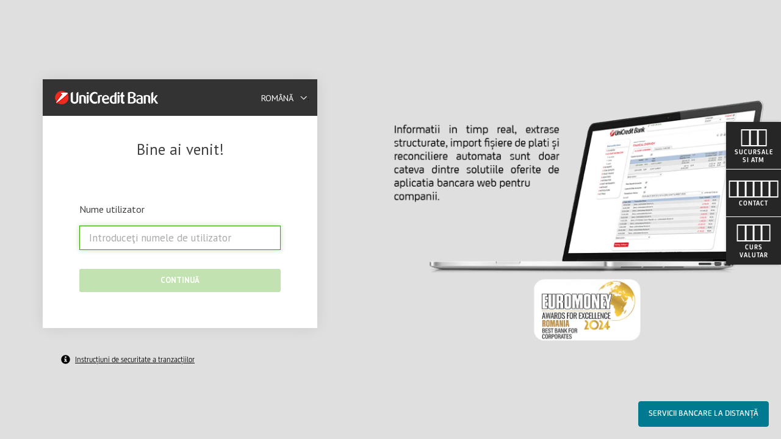

--- FILE ---
content_type: text/html;charset=UTF-8
request_url: https://ro.unicreditbanking.net/disp?r=49689.2238473602
body_size: 5699
content:
<!DOCTYPE HTML PUBLIC "-//W3C//DTD HTML 4.01 Transitional//EN" "http://www.w3.org/TR/html4/loose.dtd">
<html><head><meta name="gwt:property" content="locale=ro"><title originalTitle="My UniCredit Banking" logoutTitle="Ve&#539;i fi deconectat din aplica&#539;ie!">My UniCredit Banking</title>
<link rel="shortcut icon" href="/favicon_ro.ico" type="image/x-icon">
<!--[if lte IE 8]><link rel="stylesheet" href="/portal_ie_overrideable-min_v20220518.xcss?bc=7_0" type="text/css"><![endif]--><!--[if lte IE 9]><![endif]--><link rel="stylesheet" href="/portal-min_v20220518.xcss?bc=7_0" type="text/css"><!--[if lte IE 8]><link rel="stylesheet" href="/portal_ie-min_v20220518.xcss?bc=7_0" type="text/css"><![endif]--><!--[if lte IE 6]><link rel="stylesheet" href="/portal_ie6-min_v20220518.xcss?bc=7_0" type="text/css"><![endif]--><!--[if !IE]> --><link rel="stylesheet" href="/portal-rr-min_v20220518.xcss?bc=7_0" type="text/css"><![endif]--><!--[if lte IE 9]><link rel="stylesheet" href="/portal-rr1-min_v20220518.xcss?bc=7_0" type="text/css"><link rel="stylesheet" href="/portal-rr2-min_v20220518.xcss?bc=7_0" type="text/css"><link rel="stylesheet" href="/portal-rr3-min_v20220518.xcss?bc=7_0" type="text/css"><link rel="stylesheet" href="/portal-rr-ie_v20220518.xcss?bc=7_0" type="text/css"><![endif]--><link href='https://fonts.googleapis.com/css?family=PT+Sans:400,700,400italic,700italic' rel='stylesheet' type='text/css'><script type="text/javascript" src="/infinity/uifw/http/javascript/hashtable_v20220518.xjsp" ></script>
<script type="text/javascript" src="/infinity/uifw/http/javascript/rsa_v20220518.xjsp" ></script>
<script type="text/javascript" src="/infinity/uifw/http/javascript/google-min_v20220518.xjsp" ></script>
<script type="text/javascript" src="/infinity/uifw/http/javascript/google_maps_api-min_v20220518.xjsp" ></script>
<script type="text/javascript" src="/js/lang_ro_v20220518.xjsp" ></script>
<script type="text/javascript" src="/infinity/uifw/http/javascript/gws-closure-man_v20220518.xjsp" ></script>
<script type="text/javascript" src="/infinity/uifw/http/javascript/portal-clos-min_v20220518.xjsp" ></script>
<meta http-equiv="Content-Type" content="text/html; charset=utf-8" ><meta http-equiv="imagetoolbar" content="no"></head>
<body onLoad="onLoadClick();loadFraudMonitoringJS();" onunload="used=0" class="portalGWS ro ro_ro gast"><script type="text/javascript">var dispPath='/disp';var used=0;</script><div id="container"><form id="globfo"AUTOCOMPLETE="OFF"  action="/disp" method="post" name="globalform" onsubmit="return globalFormSubmit()"><input type="submit" name="returnkey" class="returnkey" onclick="return false;"/><input type="hidden" name="formsubmit" value="" /><input type="hidden" name="flag" value="" /><input type="hidden" name="activeButton" value="" /><input type="hidden" name="buchlink" value="" /><input type="hidden" name="hasJScript" value="0" /><input type="hidden" name="uifwseq" value="1" /><input type="hidden" name="lang" value="ro" />
<div id="workarea" class="workarea"><div class="login"><div class="bereichHead"><div id="1598276066"></div></div><div class="menuContainer"><div class="menu" ><div id="menutoprightcorner"></div><div class="header"><div class="title"></div></div><span id="158cc"></span></span><span id="93a2"></span><div class="main" ></div><div id="menubottomrightcorner"></div></div ></div >
<div id="tpp"></div></div></div>
</form><div id="footer"></div></div><script type="text/javascript">sCDM();;EGF();;prop.addStr('loadingText', 'U2UgYXN0ZWFwdGEgcmFzcHVuc3VsIHNlcnZlcnVsdWk=', true);;TSTi('https://www.unicredit.ro/', 600);F64(true);FPM(false);Cry(true);PDi('1598276066','1598276066','{"html":"[base64]","js":"RjY0KHRydWUpO0ZQTShmYWxzZSk7Q3J5KHRydWUpOw==","dialog":false,"b64":"Y","updates":[]}','2101','bereichheader','',null,'kloidec','3CAC457C78EEE456427CB05158F7EF95','');;TMi('158cc',{"t":"root","i":"-1","c":[{"t":"RmF2b3JpdGU\u003d","i":"-3"}]});TMi('93a2',{"t":"root","i":"-1","c":[{"t":"TXkgVW5pQ3JlZGl0IEJhbmtpbmc\u003d","i":"1619865922","s":"S"},{"t":"Q2hhbmdlSW5zdGl0dXRl","i":"1173463883"},{"t":"Q2hhbmdlIExvZ2lu","i":"1424801187"},{"t":"Tm8gQWNjb3VudHM\u003d","i":"358689293"}]});F64(true);Cry(true);TDi('1619865922','{"html":"[base64]\u003d","js":"[base64]\u003d\u003d","b64":"Y"}',null,null,null,0);;</script></body></html>

--- FILE ---
content_type: text/html;charset=UTF-8
request_url: https://www.unicredit.ro/ro/internet-banking-login-page-bn.html
body_size: 11654
content:


               







<!doctype html>
<!--[if lt IE 7]> <html class="no-js lt-ie9 lt-ie8 lt-ie7" lang="ro"> <![endif]-->
<!--[if IE 7]>    <html class="no-js lt-ie9 lt-ie8" lang="ro"> <![endif]-->
<!--[if IE 8]>    <html class="no-js lt-ie9" lang="ro"> <![endif]-->
<!--[if gt IE 8]><!--><html class="no-js" lang="ro"> <!--<![endif]-->

<!--[if lt IE 9]>
	<style>
		.gws-login-popup{
			background-color: white;/*ie8 fallback  */
		}
	</style>
<![endif]-->



               


















<head>
	
		
	

	
	
		
               












<!-- Adobe analytics head script -->
<script src="/etc/designs/cee2020-pws-ro/clientLibs/tealium-adobe-analytics/js-source/utag.sync.js?v=20250623" nonce="unq-2d54f33"></script>

	
	

    

    <title>Internet banking login page</title>
	
    

               




<meta name="title" content="Internet banking login page | UniCredit Bank"/>
    
    <meta http-equiv="content-type" content="text/html; charset=UTF-8" />
    <meta http-equiv="X-UA-Compatible" content="IE=edge" />
    <meta name="keywords" content="" />
    <meta name="description" content="" />
    <meta name="distribution" content="global" />
    <meta name="robots" content="noindex, nofollow" />
    <meta name="revisit-after" content="1 week" />
    <meta name="viewport" content="width=device-width, initial-scale=1.0" />
    <meta name="apple-mobile-web-app-capable" content="yes" />
    <meta name="MobileOptimized" content="width" />
	<meta name="HandheldFriendly" content="true" />
	
	<meta property="og:url" content="https://www.unicredit.ro/ro/internet-banking-login-page-bn.html">
	<meta property="og:type" content="article">
	
	
	<meta property="og:site_name" content="unicredit.ro">
	
	
	
	
	
	
	
   

 	
    			

               






<link rel="canonical" href="https://www.unicredit.ro/ro/internet-banking-login-page-bn.html"/>

<link rel="alternate" href="https://www.unicredit.ro/ro/internet-banking-login-page-bn.html" hreflang="ro-RO"/>

<link rel="alternate" href="https://www.unicredit.ro/en/internet-banking-login-page-bn.html" hreflang="en-US"/>


		 

    

               



    










































<link rel='stylesheet' href='/etc/designs/cee2020-pws-ro/clientLibs/bootstrap.1749139409574.min.css' type='text/css'>











<link rel='stylesheet' href='/etc/designs/cee2020-pws-ro/clientLibs/ib_login.1732647839888.min.css' type='text/css'>























<link rel='stylesheet' href='/etc/designs/cee2020-pws-ro/clientLibs/main/main-critical.1761062065666.min.css' type='text/css'>











<link rel='stylesheet' href='/etc/designs/cee2020-pws-ro/clientLibs/main/main-noncritical.1761062065816.min.css' type='text/css'>























<link rel='stylesheet' href='/etc/designs/cee2020-pws-ro/clientLibs/fonts.1757433374114.min.css' type='text/css'>











<link rel='stylesheet' href='/etc/designs/cee2020-pws-ro/clientLibs/buttons.1744740395786.min.css' type='text/css'>























<link rel='stylesheet' href='/etc/designs/cee2020-pws-ro/clientLibs/shared.1558427190243.min.css' type='text/css'>











<link rel='stylesheet' href='/etc/designs/cee2020-pws-ro/clientLibs/responsive.1739898020454.min.css' type='text/css'>





	






<script type="text/javascript" nonce="unq-2d54f33">
	var modalUrl = '';
	var parentPath = '/ro/internet-banking-login-page-bn.html';
</script>

    
        <link rel="icon" type="image/vnd.microsoft.icon" href="/etc/designs/cee2020-pws-ro/favicon.ico"/>
        <link rel="shortcut icon" type="image/vnd.microsoft.icon" href="/etc/designs/cee2020-pws-ro/favicon.ico"/>
    
    
	<script nonce="unq-2d54f33">
		var csrf_token = 'Gq8AbyXquWnJCDSZDf07';
		var prevent_clickjacking = {country: 'cee2020-pws-ro'};
		var appName = 'cee2020-pws';
		var localAppName = 'cee2020-pws-ro';
		window._queue_for_ready = [];
		var hashtags = '';
	</script>
	
					<!-- Fix broken links like "/.html" generated by hidden product floater component -->
<script type="text/javascript" nonce="unq-2d54f33">
document.addEventListener("DOMContentLoaded",() => {
  // Check if the product floater is present in the current page
  if (typeof isDisplayProductFloater === 'undefined' || isDisplayProductFloater === null) {
    // The Product Floater is not present in the current page
    // Do nothing
    return;
  }

  // Product floater is present in the current page
  // Check if the product floater is activated
  if (isDisplayProductFloater === 'true') {
    // In this case, any error must be corrected in the product floater settings
    // Do nothing
    return;
  }

  // Remove product floater html
  try {
    // Remove element
    document.getElementById('productsFloater').remove();
  } catch (error) {
    // Returns an information message if the element with ID is not founded
    console.info('Element with id "' + id + '" was not found.');
  }
});
</script>
		
					<meta name="facebook-domain-verification" content="ljzfjdocg63toy6p7i88nqdvt5yg07" />
		
					<!-- Add the possibility for visitors to update their cookie consent after they have expressed it -->
<script nonce="unq-2d54f33">
// Define the restricted paths
const restrictedPaths = '/ro/internet-banking-login-page.html|/ro/internet-banking-login-page-bn.html|/ro/online-banking-offline-page.html|/ro/online-banking-offline-page-bn.html';

// Define the label of the cookie update button
const updateCookieBtnLabel = "Actualizeaza optiunile de confidentialitate"

// Get the current pathname
const currentPath = window.location.pathname;

// Add cookie update button if the current path is not one of the restricted paths
if (!restrictedPaths.includes(currentPath)) {
 document.addEventListener('readystatechange', event => {
   switch (document.readyState) {

     // The document and all sub-resources have finished loading.
     case "complete":
   const cookieBtn = '<button type="button" id="updateCookieBtn" title="' + updateCookieBtnLabel + '" aria-label="' + updateCookieBtnLabel + '" role="button" tabindex="0" style="position: fixed; bottom: 10px; left: 10px; z-index: 99; font-size: 0px; border: none; outline: none; background-color: #48484a; color: white; cursor: pointer; padding: 12px; border-radius: 50%;"><svg alt="" aria-hidden="true" width="32" height="32" viewBox="0 0 32 32" fill="none" xmlns="http://www.w3.org/2000/svg"><path fill-rule="evenodd" clip-rule="evenodd" d="M26.182 16C25.379 16 24.727 15.348 24.727 14.545C24.727 13.741 25.379 13.091 26.182 13.091C26.985 13.091 27.636 13.741 27.636 14.545C27.636 15.348 26.985 16 26.182 16ZM23.273 26.182C21.666 26.182 20.364 24.879 20.364 23.272C20.364 21.667 21.666 20.363 23.273 20.363C24.878 20.363 26.182 21.667 26.182 23.272C26.182 24.879 24.878 26.182 23.273 26.182ZM18.909 10.182C18.909 9.377 19.561 8.727 20.364 8.727C21.166 8.727 21.818 9.377 21.818 10.182C21.818 10.985 21.166 11.636 20.364 11.636C19.561 11.636 18.909 10.985 18.909 10.182ZM17.454 5.818C16.652 5.818 16 5.167 16 4.364C16 3.559 16.652 2.909 17.454 2.909C18.257 2.909 18.909 3.559 18.909 4.364C18.909 5.167 18.257 5.818 17.454 5.818ZM16 17.454C15.197 17.454 14.545 16.803 14.545 16C14.545 15.196 15.197 14.545 16 14.545C16.803 14.545 17.454 15.196 17.454 16C17.454 16.803 16.803 17.454 16 17.454ZM14.545 29.091C13.743 29.091 13.091 28.439 13.091 27.637C13.091 26.832 13.743 26.182 14.545 26.182C15.349 26.182 16 26.832 16 27.637C16 28.439 15.349 29.091 14.545 29.091ZM10.182 13.091C8.576 13.091 7.273 11.788 7.273 10.182C7.273 8.576 8.576 7.273 10.182 7.273C11.787 7.273 13.091 8.576 13.091 10.182C13.091 11.788 11.787 13.091 10.182 13.091ZM10.182 23.272C9.379 23.272 8.727 22.621 8.727 21.818C8.727 21.014 9.379 20.363 10.182 20.363C10.985 20.363 11.636 21.014 11.636 21.818C11.636 22.621 10.985 23.272 10.182 23.272ZM4.364 17.454C3.561 17.454 2.909 16.803 2.909 16C2.909 15.196 3.561 14.545 4.364 14.545C5.166 14.545 5.818 15.196 5.818 16C5.818 16.803 5.166 17.454 4.364 17.454ZM16 0C7.163 0 0 7.164 0 16C0 24.836 7.163 32 16 32C24.836 32 32 24.836 32 16C32 7.164 24.836 0 16 0ZM10.182 8.7271C9.379 8.7271 8.727 9.3771 8.727 10.1821C8.727 10.9851 9.379 11.6361 10.182 11.6361C10.985 11.6361 11.636 10.9851 11.636 10.1821C11.636 9.3771 10.985 8.7271 10.182 8.7271ZM21.8178 23.2724C21.8178 22.4684 22.4698 21.8184 23.2728 21.8184C24.0758 21.8184 24.7268 22.4684 24.7268 23.2724C24.7268 24.0754 24.0758 24.7274 23.2728 24.7274C22.4698 24.7274 21.8178 24.0754 21.8178 23.2724Z" fill="#fff"></path></svg></button>';
   document.body.insertAdjacentHTML('afterbegin',cookieBtn);
   
   const updateCookieBtn = document.getElementById("updateCookieBtn");
   updateCookieBtn.addEventListener("click", () => {
    utag.gdpr.showConsentPreferences();
   });

       break;

       // Defaul case
     default:
       // Do nothing
   }
 });
}
</script>
		
					<!-- Google site verification -->
<meta name="google-site-verification" content="xjpsg1ea2i14tSYQW0iLSo0dW1lxUUjflFK37Yku3-I" />
		
					<script type="application/ld+json" nonce="unq-2d54f33">
[
    {
        "@context": "http://schema.org",
        "@type": "BankOrCreditUnion",
        "name": "UniCredit Bank",
        "legalName": "UniCredit Bank S.A",
        "alternateName": "UniCredit",
        "brand": {
            "@type": "Brand",
            "name": "UniCredit Bank",
            "alternateName": "UniCredit"
        },
        "sameAs": [
            "https://www.linkedin.com/company/unicredit-romania",
            "https://www.youtube.com/@UniCreditBankRomania",
            "https://ro.wikipedia.org/wiki/UniCredit_Bank_Rom%C3%A2nia",
            "https://www.wikidata.org/wiki/Q4682050"
        ],
        "description": "Hai sa vorbim despre cat de usor este sa iti realizezi toate planurile alaturi de un partener de incredere",
        "logo": "https://www.unicredit.ro/etc/designs/cee2020-pws-ro/img/logos/logo_ro.svg",
        "priceRange": "$$",
        "url": "https://www.unicredit.ro",
        "openingHours": "Mo-Fr 09:00-13:00 13:30-17:00",
        "telephone": "+40212002020",
        "contactPoint": {
            "@type": "ContactPoint",
            "telephone": "+4021 200 2020",
            "email": "infocenter@unicredit.ro",
            "contactType": "Info Center"
        },
        "address": {
            "@type": "PostalAddress",
            "streetAddress": "Bld. Expozitiei nr. 1F",
            "addressLocality": "Bucuresti",
            "addressRegion": "Sector 1",
            "addressCountry": "RO",
            "postalCode": "012101"
        }
    },
    {
        "@context": "https://schema.org",
        "@type": "WebSite",
        "name": "UniCredit Bank",
        "alternateName": "UniCredit",
        "url": "https://www.unicredit.ro/ro/persoane-fizice.html"
    },
    {
        "@context": "https://schema.org",
        "@type": "WebSite",
        "url": "https://www.unicredit.ro",
        "potentialAction": {
            "@type": "SearchAction",
            "target": "https://www.unicredit.ro/ro/search.html?_charset_=UTF-8&q={search_term_string}",
            "query-input": "required name=search_term_string"
        }
    }
]
</script>
		
					<script type="speculationrules" nonce="unq-2d54f33">
{
   "prerender":[
      {
         "source":"document",
         "where":{
            "and":[
               {
                  "href_matches":"\/*"
               },
               {
                  "not":{
                     "href_matches":[
                        "\/*from=adwords",
                        "\/*utm_source",
                        "\/*gclid=*",
                        "\/search.*",
                        "*?modal_page*",
                        "*\/application-forms\/*",
                        "*\/popupeditpages\/*",
                        "\/*?",
                        "*\/internet-banking-login-page.html",
                        "*\/internet-banking-login-page-bn.html",
                        "*\/error404.html",
                        "*.pdf"
                     ]
                  }
               },
               {
                  "not":{
                     "selector_matches":"a[rel=nofollow]"
                  }
               },
               {
                  "not":{
                     "selector_matches":".no-prerender"
                  }
               }
            ]
         },
         "eagerness":"moderate"
      }
   ]
}
</script>
		
					<!-- Add Software Application schema -->
<script type="text/javascript" nonce="unq-2d54f33">
document.addEventListener("DOMContentLoaded",() => {
  try {
    // Get the current path
    const currentPath = window.location.pathname;

    // Remove non-alphanumeric characters except minus sign and forward slash from current path
    const currentPathClean = currentPath.replace(/[^0-9a-z-/]/gi, '');

    // Exit if current page is an application form
    if (currentPathClean.toLowerCase().includes("/application-forms/")) {
        return;
    }

    // Exit if current page doesn't have mobile app section in footer
    const softwareAppSchema =  document.getElementById('softwareAppSchema');
    if (typeof(softwareAppSchema) == 'undefined' || softwareAppSchema == null)
    {
      return;
    }

    // Define JSON schema for Mobile Banking Application
    const mobileBankingSchema = '{"@context":"https://schema.org","@type":"MobileApplication","name":"UniCredit RO - Mobile Banking","operatingSystem":["Android","iOS","EMUI"],"applicationCategory":"Finance","installUrl":["https://play.google.com/store/apps/details?id=hr.asseco.android.jimba.mUCI.ro","https://itunes.apple.com/ro/app/mobile-b-nking/id555013028?mt=8","https://appgallery.huawei.com/app/C106928437"],"aggregateRating":{"@type":"AggregateRating","ratingValue":4.7,"ratingCount":88200},"offers":{"@type":"Offer","price":"0","priceCurrency":"RON"}}';

    // Define JSON schema for Business Mobile Application
    const businessMobileSchema = '{"@context":"https://schema.org","@type":"MobileApplication","name":"UniCredit RO - Business Mobile","operatingSystem":["Android","iOS","EMUI"],"applicationCategory":"Finance","installUrl":["https://play.google.com/store/apps/details?id=hr.asseco.android.jimba.mUCI.sme.ro","https://apps.apple.com/ro/app/unicredit-ro-business-mobile/id1250338592"],"aggregateRating":{"@type":"AggregateRating","ratingValue":4.7,"ratingCount":7900},"offers":{"@type":"Offer","price":"0","priceCurrency":"RON"}}';

    let displayMobileBankingSchema = false;
    let displayBusinessMobileSchema = false;


    // Set the paths for the display of the Mobile Banking schema
    if (currentPathClean.toLowerCase().includes("/ro/persoane-fizice") || 
        currentPathClean.toLowerCase().includes("/ro/private-banking") || 
        currentPathClean.toLowerCase().includes("/ro/institutional/"))
    {
        displayMobileBankingSchema = true;
    }


    // Set the paths for the display of the Business Mobile schema
    if (currentPathClean.toLowerCase().includes("/ro/imm") || 
        currentPathClean.toLowerCase().includes("/ro/cib") || 
        currentPathClean.toLowerCase().includes("/ro/institutii-financiare"))
    {
        displayBusinessMobileSchema = true;
    }

    // Generate script tag
    let script= document.createElement('script');
    script.type = 'application/ld+json';

    // Add Mobile Banking schema
    if (displayMobileBankingSchema === true) {
        script.text = mobileBankingSchema;
        document.body.appendChild(script);
    }

    // Add Business Mobile schema
    if (displayBusinessMobileSchema === true) {
        script.text = businessMobileSchema;
        document.body.appendChild(script);
    }
  } catch (error) {
    // Returns an information message if the element with ID is not founded
    console.info('An error has occurred when trying to add JSON-LD schema to this page.');
  }
});
</script>
		
					<!-- Keep all URL parameters, if they exist, when changing the language -->
<script type="text/javascript" nonce="unq-2d54f33">
document.addEventListener('readystatechange', event => {
  switch (document.readyState) {

    // The document and all sub-resources have finished loading.
    case "complete":

      // Get all the URL parameters from current URL
      const queryString = window.location.search;
      const urlParams = new URLSearchParams(queryString);

      // Check if the current URL has no parameters
      if (urlParams.toString() == '') {
        break;
      }

      // Get the nav element with the language class
      var navElement = document.querySelector("nav.language");

      // Check if the language change dropdown menu is present on the page
      if (navElement === null) {
        break;
      }

      // Get the dropdown-list element inside the nav
      var dropdownListElement = navElement.querySelector(".dropdown-list");

      // Select all the <a> tags inside the dropdown-list
      var linkElements = dropdownListElement.getElementsByTagName("a");

      // Iterate over the link elements and modify the href attribute
      for (var i = 0; i < linkElements.length; i++) {
        var href = linkElements[i].getAttribute("href");

        // Append the parameter to the href
        href += "?" + urlParams;

        // Set the modified href back to the link element
        linkElements[i].setAttribute("href", href);
      }

      break;

      // Defaul case
    default:
      // Do nothing
  }
});
</script>
		
					<style>
/* Background color change from blue to gray on the login page in Online Banking PF and PJ (BusinessNet) */
.boxHome.boxHomeCover.custom.gws-login-customGradient.customSlideTextHide {
    background: #dfdfdf;
}

body#generic-body:has(#login) {
    background: #dfdfdf;
}
</style>
		
					<!-- Add the "Become a customer" button to the "Private Individuals" section menu -->
<script type="text/javascript" nonce="unq-2d54f33">
document.addEventListener('DOMContentLoaded', event => {
    // Get the path from the URL of the current page
    const path = window.location.pathname;

    // Remove non-alphanumeric characters except minus sign, forward slash and dot from path
    const pathClean = path.replace(/[^0-9a-z-/.]/gi, '');

    // Check if the current page is part of the "Private Individuals" section
    if (pathClean.includes('/persoane-fizice/') || pathClean.includes('/persoane-fizice.html')){

        // Defines the label of the "Become a customer" button according to the language of the page
        const signUpBtnLabel = 'Devino client';

        // Define the path of the "Become a customer" button according to the language of the page
        const signUpBtnPath = '/ro/persoane-fizice/digital/campanie-cont-curent.html';

        // Defines the selector for the button that opens the mobile menu
        const openMobileMenuBtn = document.querySelector('#wraperForMobiles > header > div.header_head_bar.sm_header_head_bar.parbase > div > div.header-row.header-mobile > div.right-element > div > button');

        // Defines the selector for inserting the button in mobile mode after opening the mobile menu
        const mobileLogin = document.querySelector('#wraperForMobiles aside.hamburger > div.scrollable');

        // Defines the selector for inserting the button in desktop mode
        const desktopLogin = document.querySelector('#wraperForMobiles > header > div.header_head_bar.sm_header_head_bar.parbase > div > div.header-row.header-bottom > div.nav');

        // Defines the HTML code for the "Become a customer" button to be inserted in the mobile menu
        const mobileSignUpBtn = '<section class="login" id="becomeClient"><div class="H3" style="padding: 0;"><a href="' + signUpBtnPath + '" style="line-height: 30px;font-weight: 800;letter-spacing: 1px;color: #b1b1b1;text-transform: uppercase;font-size: 17px;padding: 10px 0;">' + signUpBtnLabel + '</a></div></section>';

        // Defines the HTML code for the "Become a customer" button to be inserted in the menu on desktop mode
        const desktopSignUpBtn = '<div id=signupBecomeCustomer style="position:relative;vertical-align:middle;margin:auto 20px"><nav><a href="' + signUpBtnPath + '"><svg aria-hidden="true" fill=#fff height=20 viewBox="0 0 32 32"width=20 xmlns=http://www.w3.org/2000/svg><path clip-rule=evenodd d="M9.46395 24.0276C8.24595 25.246 6.78595 25.0019 6.78595 25.0019C6.78595 25.0019 6.54195 23.5415 7.75995 22.3232L6.16095 20.7237C3.20094 23.6845 3.25194 28.5369 3.25194 28.5369C3.25194 28.5369 8.10295 28.5879 11.063 25.6271L9.46395 24.0276ZM21.455 10.5469C20.226 9.31857 20.221 7.31302 21.455 6.07768C22.69 4.84234 24.694 4.84834 25.924 6.07768C27.158 7.31302 27.158 9.31257 25.924 10.5469C24.69 11.7823 22.69 11.7823 21.455 10.5469ZM29.522 12.0973C29.628 11.8513 29.789 11.4362 29.958 10.929C30.803 8.40732 31.36 5.7946 31.655 3.14687L32 0L28.86 0.352097C26.213 0.647179 23.602 1.20433 21.081 2.04857C20.574 2.21761 20.159 2.37966 19.912 2.48569C15.695 4.42222 12.556 8.12624 10.176 12.2384L6.65595 18.3081L13.696 25.35L19.772 21.837C23.883 19.4564 27.586 16.3165 29.522 12.0973ZM24.774 26.7254L18.4 31.5187C17.457 32.2339 16.131 32.1429 15.295 31.3066L17.778 25.9182L20.361 24.4147C22.135 23.3845 23.726 22.2902 25.134 21.1298L25.576 24.6528C25.73 25.448 25.423 26.2512 24.774 26.7254ZM6.09595 14.2329L0.702935 16.7076C-0.136067 15.8684 -0.236067 14.542 0.467934 13.5868L5.18394 7.12997C5.65795 6.48079 6.46095 6.1747 7.25595 6.32775L10.89 6.8679C9.72995 8.27628 8.63495 9.86772 7.59895 11.6492L6.09595 14.2329Z"fill=#FFF fill-rule=evenodd></path></svg><span style=line-height:16px;text-align:left;font-weight:700;font-size:15px>' + signUpBtnLabel + '</span></a></nav></div>';

        // Add an event listener for a click on the button that opens the mobile menu
        openMobileMenuBtn.addEventListener('click',function() {
            // Check if the "Become a customer" button is already inserted in the mobile menu
            if (document.querySelector('#becomeClient') == null) {
                // Insert the "Become a customer" button in the mobile menu
                mobileLogin.insertAdjacentHTML('afterbegin',mobileSignUpBtn);
            }
        });

        // Insert the "Become a customer" button in the menu on desktop
        desktopLogin.insertAdjacentHTML('afterend',desktopSignUpBtn);

        // Defines the style of the "Become a client" button in desktop mode on hover
        const style = '<style>#signupBecomeCustomer a{background-color:var(--color-button-primary);border-radius:4px;color:#fff!important;border:0!important;padding:14px 20px;display:flex;flex-direction:row;flex-wrap:nowrap;align-items:center;justify-content:center;gap:12px;width:max-content}#signupBecomeCustomer a:hover{background-color:var(--color-button-hover)}#signupBecomeCustomer a:focus-visible{outline:2px solid var(--color-button-primary)!important;outline-offset:2px}</style>';

        // Apply the style of the "Become a client" button in desktop mode on hover
        document.head.insertAdjacentHTML("beforeend", style);
    }
});
</script>
		
					<script type="application/ld+json" nonce="unq-2d54f33">
{
  "@context":"http://schema.org",
  "@type":"ItemList",
  "itemListElement":[
    {
      "@type":"SiteNavigationElement",
      "position":1,
      "name": "Persoane fizice",
      "description": "Hai sa vorbim despre cat de usor este sa iti realizezi toate planurile alaturi de un partener de incredere",
      "url":"https://www.unicredit.ro/ro/persoane-fizice.html"
    },
    {
      "@type":"SiteNavigationElement",
      "position":2,
      "name": "Micro",
      "description": "Hai sa vorbim despre cat de usor iti poti creste afacerea cu Pachetul Creativ",
      "url":"https://www.unicredit.ro/ro/imm.html"
    },
    {
      "@type":"SiteNavigationElement",
      "position":3,
      "name": "Corporate",
      "description": "UniCredit ofera solutii financiare complete, inclusiv finantare, credite, leasing si servicii de investitii. Descopera solutiile digitale pentru afacerea ta!",
      "url":"https://www.unicredit.ro/ro/cib.html"
    },
    {
      "@type":"SiteNavigationElement",
      "position":4,
      "name": "Institutii financiare",
      "description": "Exploreaza gama variata de servicii financiare oferite de UniCredit Bank Romania si alege solutiile potrivite pentru tine si afacerea ta. Descopera beneficiile.",
      "url":"https://www.unicredit.ro/ro/institutii-financiare.html"
    },
    {
      "@type":"SiteNavigationElement",
      "position":5,
      "name": "Private Banking",
      "description": "Descopera serviciile de private banking oferite de UniCredit Romania si beneficiaza de solutii financiare personalizate pentru nevoile tale. Vezi mai multe.",
      "url":"https://www.unicredit.ro/ro/private-banking.html"
    },
    {
      "@type":"SiteNavigationElement",
      "position":6,
      "name": "Despre noi",
      "description": "UniCredit Bank este una dintre principalele institutii financiare, oferind servicii si produse de inalta calitate pentru toate categoriile de clienti. Afla mai multe.",
      "url":"https://www.unicredit.ro/ro/institutional.html"
    }
  ]
}
</script>
		
					<!-- Add the "UCBROKERAGE" button to the "Website" section menu -->
<script type="text/javascript" nonce="unq-2d54f33">
document.addEventListener('DOMContentLoaded', event => {
    // Get the path from the URL of the current page
    const path = window.location.pathname;

    // Remove non-alphanumeric characters except minus sign, forward slash and dot from path
    const pathClean = path.replace(/[^0-9a-z-/.]/gi, '');

    // Check if the current page is part of the "Private Individuals" section
    if (pathClean.includes('/persoane-fizice/') || pathClean.includes('/persoane-fizice.html') || pathClean.includes('/imm/') || pathClean.includes('/imm.html') || pathClean.includes('/cib/') || pathClean.includes('/cib.html') || pathClean.includes('/institutii-financiare/') || pathClean.includes('/institutii-financiare.html') || pathClean.includes('/private-banking/') || pathClean.includes('/private-banking.html') || pathClean.includes('/investitii-financiare/') || pathClean.includes('/investitii-financiare.html')){

        // Defines the label of the "UCBROKERAGE" button according to the language of the page
        const signUpBtnLabel = 'UCBROKERAGE';

        // Define the path of the "UCBROKERAGE" button according to the language of the page
        const signUpBtnPath = 'https://ucbrokerage.unicredit.ro/';

        // Defines the selector for the button that opens the mobile menu
        const openMobileMenuBtn = document.querySelector('#wraperForMobiles > header > div.header_head_bar.sm_header_head_bar.parbase > div > div.header-row.header-mobile > div.right-element > div > button');

        // Defines the selector for inserting the button in mobile mode after opening the mobile menu
        const mobileLogin = document.querySelector('#wraperForMobiles aside.hamburger > div.scrollable');

        // Defines the selector for inserting the button in desktop mode
        const desktopLogin = document.querySelector('#wraperForMobiles > header > div.header_head_bar.sm_header_head_bar.parbase > div > div.header-row.header-bottom > div.nav');

        // Defines the HTML code for the "UCBROKERAGE" button to be inserted in the mobile menu
        const mobileSignUpBtn = '<section class="login" id="ucbrokerageMob"><div class="H3" style="padding: 0;"><a href="' + signUpBtnPath + '" style="line-height: 30px;font-weight: 800;letter-spacing: 1px;color: #b1b1b1;text-transform: uppercase;font-size: 17px;padding: 10px 0;">' + signUpBtnLabel + '</a></div></section>';

        // Defines the HTML code for the "Become a customer" button to be inserted in the menu on desktop mode
        const desktopSignUpBtn = '<div id=ucbrokerageDesktop style="position:relative;vertical-align:middle;margin:auto 20px"><nav><a href="' + signUpBtnPath + '"><svg fill=#fff height=20 viewBox="0 0 32 32"width=20 xmlns=http://www.w3.org/2000/svg><path clip-rule=evenodd d="M4.5 25V7C4.5 4.791 2.709 3 0.5 3V25C0.5 27.209 2.291 29 4.5 29H31.5C31.5 26.791 29.709 25 27.5 25H4.5ZM7.5779 17.1254C6.3309 18.2154 6.2049 20.1114 7.2959 21.3584L13.9319 15.5524L17.9399 19.5604L20.0609 17.4394L14.0679 11.4474L7.5779 17.1254ZM26.4971 11.122V14C26.4971 15.657 27.8401 17 29.4971 17V6H18.4971C18.4971 7.657 19.8401 9 21.4971 9H24.3761L18.9791 14.399L21.1011 16.52L26.4971 11.122Z" fill=#FFF fill-rule=evenodd></path></svg><span style=line-height:16px;text-align:left;font-weight:700;font-size:15px>' + signUpBtnLabel + '</span></a></nav></div>';

        // Add an event listener for a click on the button that opens the mobile menu
        openMobileMenuBtn.addEventListener('click',function() {
            // Check if the "Become a customer" button is already inserted in the mobile menu
            if (document.querySelector('#ucbrokerageMob') == null) {
                // Insert the "Become a customer" button in the mobile menu
                mobileLogin.insertAdjacentHTML('afterbegin',mobileSignUpBtn);
            }
        });

        // Insert the "Become a customer" button in the menu on desktop
        desktopLogin.insertAdjacentHTML('afterend',desktopSignUpBtn);

        // Defines the style of the "Become a client" button in desktop mode on hover
        const style = '<style>#ucbrokerageDesktop a{background-color:var(--color-button-primary);border-radius:4px;color:#fff!important;border:0!important;padding:14px 20px;display:flex;flex-direction:row;flex-wrap:nowrap;align-items:center;justify-content:center;gap:12px;width:max-content}#ucbrokerageDesktop a:hover{background-color:var(--color-button-hover)}#ucbrokerageDesktop a:focus-visible{outline:2px solid var(--color-button-primary)!important;outline-offset:2px}</style>';

        // Apply the style of the "Become a client" button in desktop mode on hover
        document.head.insertAdjacentHTML("beforeend", style);
    }
});
</script>
		

</head>


<body id="home">
	
		
               















<!-- Adobe analytics body script -->
<script type="text/javascript" nonce="unq-2d54f33">
    window.utag_data = {
        "version": "20220719",
        "trackType": "PAGE-BASE",
        "tech_env": "production",
        "tech_release": "20250623",
        "page_site": "ro",
        "page_pathUrl": "http://www.unicredit.ro/content/cee2020-pws-ro/ro/internet-banking-login-page-bn.html",
        "page_id": "%2Fcontent%2Fcee2020-pws-ro%2Fro%2Finternet-banking-login-page-bn.html",
        "page_language": "ro",
        "page_template": "sm_internetbanking_login"
    };

    (function (a, b, c, d) {
        a = '/etc/designs/cee2020-pws-ro/clientLibs/tealium-adobe-analytics/js-source/utag.js?v=20250623';
        b = document;
        c = 'script';
        d = b.createElement(c);
        d.src = a;
        d.setAttribute('nonce', 'unq-2d54f33');
        d.type = 'text/java' + c;
        d.async = true;
        a = b.getElementsByTagName(c)[0];
        a.parentNode.insertBefore(d, a);
    })();
</script>

	

	<div class="device-xs visible-xs"></div>
	<div class="device-sm visible-sm"></div>
	<div class="device-md visible-md"></div>
	<div class="device-lg visible-lg"></div>
	<div class="cc-mobile-wrapper">
		<div class="cc-mobile auto-docking docked fixed">
			<div class="diagonal"></div>
		</div>
	</div>
	



               








<div class="main-wrapper single_step">
		<div class="content-wrapper">
			<header class="front_page_container online_banking">
				<h1 class="sr-only" id="ib-page-title"></h1>
				<div id="head_slider">					
					<div class="cycle-slide cycle-slide-active" style="position: absolute; top: 0px; left: 0px; z-index: 99; opacity: 1; display: block; visibility: visible;">
						<div class="slide_content container">
						</div>

						<div class="boxHome boxHomeCover custom gws-login-customGradient customSlideTextHide">
							
							<span  title='Login UCB' class="gws-login-bgimg customImageContainer" style="background-image: url('/content/dam/cee2020-pws-ro/PicturesRO/Login-page/background-ro-euromoney.png'); background-size: contain"></span>

						</div>
					</div><!-- end slide -->
				</div><!-- end slideS container -->

			</header>

		</div>



		<!-- LOGIN AREA ON GWS -->
	
		<div class="gws-login-container">
			<div class="gws-login" style="">
			
				<!-- POPUP -->
				<div class="ib_popup sm_ib_popup parbase">

               




	</div>


				<!-- ADVICE -->
				
				<a href="/content/cee2020-pws-ro/ro/imm/Search/instructiuni-de-securitate-a-tranzactiilor-BN.html" class="gws-login-advice" style="" target="_blank" aria-label="Acceseaza instructiunile de securitate a tranzactiilor">
					<span class="glyphicon glyphicon-info-sign"></span>
					<span >
						Instrucțiuni de securitate a tranzacțiilor
					</span>
				</a>
				

			</div>

		</div>


	</div><!-- emd main wrapper -->


	<!-- =========================================================== -->
	<!-- DETAILS BUTTON -->
	<!-- =========================================================== -->
	
	<a href="/content/cee2020-pws-ro/ro/imm/tranzactionare/servicii-bancare-la-distanta.html" class="button btn-medium primary gws-login-details-button" target="_blank" aria-label="Acceseaza servicii bancare la distanta">SERVICII BANCARE LA DISTANȚĂ</a>
	

<script nonce="unq-2d54f33">
	var isTouchUI = false;
	document.addEventListener("DOMContentLoaded", function () {
		const pageTitle = document.getElementById("ib-page-title");
		pageTitle.textContent = document.title;
	})
</script>
	

               








<!--Page Fixed Positioned Elements-->
	<div class="side_personal_menu sm_side_personal_menu parbase">
               












<!--googleoff: all-->














<link rel='stylesheet' href='/etc/designs/cee2020-pws-ro/clientLibs/exchange-rates-homepage.1647968880242.min.css' type='text/css'>























<link rel='stylesheet' href='/etc/designs/cee2020-pws-ro/clientLibs/side_personal_menu/side_personal_menu-critical.1737478879583.min.css' type='text/css'>











<link rel='stylesheet' href='/etc/designs/cee2020-pws-ro/clientLibs/side_personal_menu/side_personal_menu-noncritical.1764090342432.min.css' type='text/css'>
















               








<!--googleoff: all-->

<!--googleon: all-->












		









<!--googleoff: all-->









               







<script nonce="unq-2d54f33">
    var enabledCurrenciesExchange = "EUR,USD,GBP,AUD,BGN,CHF,CAD,HUF,JPY,RUB,";
    var currencyCode = "RON";
    var entityCode = "RO";
    var languageCode = "RO";
    var param1Template = '<span class="exchange-switch-currency js-param1">[PARAM1]</span>';
    var ucfinEnabledSideMenu = false;
</script>










               



















<aside class="customer-care floating" style="display:none;" tabindex="0">
	<div class="header">
		<a class="close-menu" href="#" aria-label="Inchide">
			<img src="/etc/designs/cee2020-pws/img/side_menu/close-button-white.svg" alt="">
		</a>
	</div>
	
	<ul role="menu" class="cc-icons">
		<li role='none' data-id='branch' class=''><a aria-label='Sucursale <br>si ATM' aria-expanded='false' role='menuitem' href='#'><span class='icon ico-iw2duo-contattiagenzie' aria-hidden="true"><span class='path1'></span><span class='path2'></span><span class='path3'></span><span class='path4'></span><span class='path5'></span><span class='path6'></span></span><span class='description'>Sucursale <br>si ATM</span></a></li><li role='none' data-id='contacts' class=''><a aria-label='Contact' aria-expanded='false' role='menuitem' href='#'><span class='icon ico-iw2duo-comepossiamoaiutarti' aria-hidden="true"><span class='path1'></span><span class='path2'></span><span class='path3'></span><span class='path4'></span><span class='path5'></span><span class='path6'></span></span><span class='description'>Contact</span></a></li><li role='none' data-id='exchange'><a aria-label='Curs <br> valutar' aria-expanded='false' role='menuitem' href='#'><span class='icon icomoon-USDEUR' aria-hidden='true'><span class='path1'></span><span class='path2'></span><span class='path3'></span><span class='path4'></span></span><span class='description'>Curs <br> valutar</span></a></li>
	</ul>
	
	<div class="scrollable">
		<ul role="menu" class="cc-content">
			<li data-id='branch' aria-hidden='true'><div class='cc-body'><button class='close-sidemenu'>Inchide</button><div class='H2'>Sucursale si ATM<br><br><a href="/ro/institutional/sucursale-atm.html"><img src="/content/dam/cee2020-pws-ro/PicturesRO/PNG/map-locations.jpg"></a></div><div role='menuitem' class='button_group'><div class='sub_detail single-line'><a href="/ro/institutional/sucursale-atm.html" title="Go to Branch Locator" target=" _blank"><button class='btn-medium primary'>Sucursale si ATM</button></a></div></div></div></li><li data-id='contacts' aria-hidden='true'><div class='cc-body'><button class='close-sidemenu'>Inchide</button><div class='H2'>Contact</div><ul><li><div class='icon' aria-hidden='true'><i class='material-icons notranslate'>phone_android</i></div><div class='text'><div class='H3'>Telefon</div><em><a href="/ro/institutional/Diverse/Contact.html">Disponibil NON-STOP</a></em><p><a href="tel:+40212002020"><b>+40 21 200 2020</b></a>&nbsp;(apel tarif normal in reteaua Orange Romania Communications) &nbsp;</p>
<p><a href="tel:*2020"><b>*2020</b></a>&nbsp;(apel tarif normal in retelele mobile Orange, RCS&amp;RDS,&nbsp;Telekom Mobile, Vodafone)</p>
</div></li><li><div class='icon' aria-hidden='true'><i class='material-icons notranslate'>mail_outline</i></div><div class='text'><div class='H3'>Email</div><em></em><p><a href="mailto:BusinessNet@unicredit.ro">BusinessNet@unicredit.ro</a></p>
</div></li></ul><a href="/ro/institutional/Diverse/Contact.html">Contact</a></div></li><li data-id='exchange' aria-hidden='true'><div class='cc-body'><button class='close-sidemenu'>Inchide</button><div class='H2'>Curs valutar</div><p id='exchange_date' class='exchange-date'>24 April 2017 - 08:02</p><div role='group' class='exchange-switch'><button class='exchange-switch-button active' data-operation='buy' aria-label='' data-text='<p id="exchange-switch-text" class="exchange-switch-text">Vreau sa vand <span class="exchange-switch-currency js-param1">[PARAM1]</span> si sa cumpar <span class="exchange-switch-currency">RON</span></p>'>Cumparare</button><button class='exchange-switch-button' data-operation='sell' aria-label='' data-text='<p id="exchange-switch-text" class="exchange-switch-text">Vreau sa vand <span class="exchange-switch-currency">RON</span> si sa cumpar <span class="exchange-switch-currency js-param1">[PARAM1]</span></p>'>Vanzare</button></div><input aria-hidden='true' type='hidden' name='exchange_conversiontype' id='exchange_conversiontype' value='buy' /><p id="exchange-switch-text" class="exchange-switch-text">Vreau sa vand <span class="exchange-switch-currency js-param1">EUR</span> si sa cumpar <span class="exchange-switch-currency">RON</span></p><hr><div class='exchange-inputs'><div class='exchange-input'><label id='currencies-label' aria-hidden='true'>Valuta</label><select id='exchange_currency_list' aria-labelledby='currencies-label' aria-expanded='false'><option value='eur' aria-label=''>EUR</option><option value='usd' aria-label=''>USD</option><option value='gbp' aria-label=''>GBP</option><option value='aud' aria-label=''>AUD</option><option value='bgn' aria-label=''>BGN</option><option value='chf' aria-label=''>CHF</option><option value='cad' aria-label=''>CAD</option><option value='huf' aria-label=''>HUF</option><option value='jpy' aria-label=''>JPY</option><option value='rub' aria-label=''>RUB</option></select><input aria-hidden='true' type='hidden' name='exchange_currency' id='exchange_currency' value=eur></div><div class='exchange-input'><label id='currency-input-label' aria-hidden='true'>Suma</label><input id='exchange_currencyamount' aria-labelledby='currency-input-label' name='exchange_currencyamount' type='text' autocomplete='off' placeholder='RON' maxlength='12' /><div class='error' aria-live='assertive' role='alert'>Insert numbers only</div></div></div><div class='exchange-results list'><p><span class='left'>Info Today</span><span class='right'><span id='forex_amount' class='exchange-result'>0.00</span> RON</span></p><p><span class='left'>Carduri UCFin</span><span class='right'><span id='atm_amount' class='exchange-result'>0.00</span> RON</span></p><p><span class='left'>Caserie</span><span class='right'><span id='cash_amount' class='exchange-result'>0.00</span> RON</span></p></div><input aria-hidden='true' type='hidden' name='exchange_ratetype' id='exchange_ratetype' value='foreignCurrency' /><div id='rates_calculator' class='exchange-rate'><div class='H4'>BNR</div></div><a href='/ro/institutional/Diverse/SchimbValutar.html' class='historical_rate'>Vezi toate datele de schimb si indicii de referinta</a></div></li>
		</ul>
	</div>
</aside>

<!--googleon: all--></div>

    <!--googleoff: all-->
    <!--Slide Up Button-->
    <a href="#" class="page_up" aria-label="Avanseaza in partea de sus a paginii">
        <div class="page_up_content">
            <svg aria-hidden="true" xmlns="http://www.w3.org/2000/svg" width="32" height="32" viewBox="0 0 32 32" fill="none">
                <path fill-rule="evenodd" clip-rule="evenodd" d="M28 18.6965C26.3972 20.4345 23.7962 20.4345 22.192 18.6965L16 12.4031L9.808 18.6965C8.20375 20.4345 5.60425 20.4345 4 18.6965L16 6.5L28 18.6965Z"/>
            </svg>
            <div class="page_up_text">Back to top</div>
        </div>
    </a>
    <!--Slide Up Button-->
    <!--googleon: all-->
    
    <!--Page Fixed Positioned Elements End-->










<script type='text/javascript' src='/etc/designs/cee2020-pws/clientLibs/jquery-min.1698163055891.min.js' nonce='unq-2d54f33'></script><script type='text/javascript' src='/etc/designs/cee2020-pws-ro/clientLibs/jquery-ui.1698163053976.min.js' nonce='unq-2d54f33'></script><script type='text/javascript' src='/etc/designs/cee2020-pws-ro/clientLibs/detect-mobile.1558427195011.min.js' nonce='unq-2d54f33'></script><script type='text/javascript' src='/etc/designs/cee2020-pws-ro/clientLibs/ib_login.1732647839888.min.js' nonce='unq-2d54f33'></script><script type='text/javascript' src='/etc/designs/cee2020-pws-ro/clientLibs/main/main-noncritical.1761062065816.min.js' nonce='unq-2d54f33'></script><script type='text/javascript' src='/etc/designs/cee2020-pws-ro/clientLibs/utm.1658246640036.min.js' nonce='unq-2d54f33'></script><script type='text/javascript' src='/etc/designs/cee2020-pws-ro/clientLibs/exchange-rates-homepage.1647968880242.min.js' nonce='unq-2d54f33'></script><script type='text/javascript' src='/etc/designs/cee2020-pws-ro/clientLibs/side_personal_menu/side_personal_menu-noncritical.1764090342432.min.js' nonce='unq-2d54f33'></script><script nonce='unq-2d54f33'>if(window._queue_for_ready !== undefined) {window._queue_for_ready.forEach(function(f) {f();});}</script>

<script nonce="unq-2d54f33">
/*
	(function() {
	    function insertScript(url, loadEvent, success) {
	        var script = document.createElement('script');
	        script.type = 'text/javascript';
	        script.src = url;
	        //script.setAttribute('defer', 'defer');
	        var body = document.getElementsByTagName('body')[0];
	        if(loadEvent) {
		        var done = false;
		        script.onload = script.onreadystatechange = function() {
		            if (!done && (!this.readyState || this.readyState == 'loaded' || this.readyState == 'complete')) {
		                done = true;
		                success();
		                script.onload = script.onreadystatechange = null;
		            }
		        };
	        }
	        body.appendChild(script);
	    }
	    
	    var i = 0;
	    function runLibs(){
	    	if (i >= libsArray.length) {
	    		$.each(window._queue_for_ready, function(index, f){
					f();
				});
	    		return;
	    	}
	    	if(libsArray[i].script != undefined){
	    		insertScript(libsArray[i++].script, true, function(){
	    			runLibs();
	    			return;
    			});
	    	}
	    };
	    
	    runLibs();
	    
	})();
*/
</script>
</body>
</html>


--- FILE ---
content_type: text/css
request_url: https://ro.unicreditbanking.net/portal-min_v20220518.xcss?bc=7_0
body_size: 46020
content:
@import "jquery-ui.min.xcss";.standard-font{color:#404040;font-family:Arial,sans-serif;font-size:1em;font-weight:normal;}.centered{text-align:center;}.chart-shadow{-webkit-box-shadow:2px 2px 3px #c0c0c0;-moz-box-shadow:2px 2px 3px #c0c0c0;box-shadow:2px 2px 3px #c0c0c0;}.incompleteText{overflow:hidden!important;text-overflow:ellipsis!important;-o-text-overflow:ellipsis!important;-ms-text-overflow:ellipsis!important;white-space:nowrap!important;}.wordwrap{white-space:pre-wrap;white-space:-moz-pre-wrap;white-space:-pre-wrap;white-space:-o-pre-wrap;word-wrap:break-word;}.preserve-words{word-wrap:normal!important;}.noselect{-webkit-touch-callout:none;-webkit-user-select:none;-khtml-user-select:none;-moz-user-select:none;-ms-user-select:none;user-select:none;}.clear-float{clear:both;float:left;}.hidden{display:none;}.ellipsis{text-overflow:ellipsis;overflow:hidden;white-space:nowrap;}.container-sized-img img{width:100%;height:100%;}.cf:before,.cf:after{content:"";display:table;}.cf:after{clear:both;}.cf{zoom:1;}.boxsizingBorder{-webkit-box-sizing:border-box;-moz-box-sizing:border-box;box-sizing:border-box;}.boxsizingBorderImportant{-webkit-box-sizing:border-box!important;-moz-box-sizing:border-box!important;box-sizing:border-box!important;}.autologout-popup{z-index:40000;position:relative;background-color:white;border-radius:10px;margin-top:19px!important;margin-left:19px!important;width:94%!important;}.autologout-popup .question{margin-top:0!important;}.autologout-popup-background{z-index:35000;position:fixed;left:0;top:0;width:100%;height:100%;background-color:#666;opacity:.3;}.autologout-popup-timer-text{white-space:pre-wrap;}@-webkit-keyframes FadeInAnimation{0%{opacity:0;}100%{opacity:1;}}@-moz-keyframes FadeInAnimation{0%{opacity:0;}100%{opacity:1;}}@keyframes FadeInAnmiation{0%{opacity:0;}100%{opacity:1;}}@-webkit-keyframes FlyInAnimation{0%{left:-250px;}100%{left:0;}}@-moz-keyframes FlyInAnimation{0%{left:-250px;}100%{left:0;}}@keyframes FlyInAnmiation{0%{left:-250px;}100%{left:0;}}@-webkit-keyframes FlipAnimation{0%{-webkit-transform:rotateY(180deg);}100%{-webkit-transform:rotateY(0deg);}}@-moz-keyframes FlipAnimation{0%{-moz-transform:rotateY(180deg);}100%{-moz-transform:rotateY(0deg);}}@keyframes FlipAnimation{0%{transform:rotateY(180deg);}100%{transform:rotateY(0deg);}}@-webkit-keyframes ExpandAnimation{0%{height:0;}100%{height:100px;}}@-moz-keyframes ExpandAnimation{0%{height:0;}100%{height:100px;}}@keyframes ExpandAnimation{0%{height:0;}100%{height:100px;}}html{color:#000;background:#FFF;}body,div,dl,dt,dd,ul,ol,li,h1,h2,h3,h4,h5,h6,pre,code,form,fieldset,legend,input,textarea,p,blockquote,th,td{margin:0;padding:0;}table{border-collapse:collapse;border-spacing:0;}fieldset,img{border:0;}address,caption,cite,code,dfn,th,var{font-style:normal;font-weight:normal;}li{list-style:none;}caption,th{text-align:left;}h1,h2,h3,h4,h5,h6{font-size:100%;font-weight:normal;}q:before,q:after{content:'';}abbr,acronym{border:0;font-variant:normal;}sup{vertical-align:text-top;}sub{vertical-align:text-bottom;}input,textarea,select{font-family:inherit;font-size:inherit;font-weight:inherit;}input,textarea,select{*font-size:100%;}legend{color:#000;}.nav-sprite{background:transparent url("portletimg/images/sprites/client/nav-sprite.png?${buildVersionNumber;}") no-repeat;}.bereichhead_bg{width:660px;height:50px;background-position:0 -2px;}.bereichhead_bg_bottom{width:660px;height:23px;background-position:0 -53px;}.bereichhead_bg_bottom_ccp{width:590px;height:23px;background-position:-661px 0;}.bereichhead_bg_middle{width:660px;height:1px;background-position:0 0;}.bereichhead_bg_middle_ccp{width:590px;height:1px;background-position:-476px -168px;}.button_arrow_red{width:11px;height:8px;background-position:-1619px -15px;}.button_arrow_red_back{width:11px;height:8px;background-position:-901px -48px;}.button_arrow_white{width:11px;height:8px;background-position:-889px -48px;}.button_arrow_white_back{width:11px;height:8px;background-position:-877px -48px;}.dropdown-white{width:7px;height:5px;background-position:-1589px -103px;}.dropdown{width:7px;height:5px;background-position:-830px -74px;}.group_bg_bottom{width:720px;height:23px;background-position:-437px -144px;}.group_bg_bottom_blue{width:720px;height:23px;background-position:-913px -48px;}.group_bg_middle{width:720px;height:1px;background-position:-476px -121px;}.group_bg_middle_blue{width:720px;height:1px;background-position:-476px -119px;}.group_bg_top{width:720px;height:20px;background-position:-476px -98px;}.group_bg_top_blue{width:720px;height:20px;background-position:0 -77px;}.half_group_bg_bottom{width:355px;height:23px;background-position:-1273px -24px;}.half_group_bg_middle{width:355px;height:1px;background-position:-1258px 0;}.half_group_bg_top{width:355px;height:20px;background-position:-1258px -2px;}.ico_change{width:14px;height:14px;background-position:-1618px 0;}.ico_fav_active{width:17px;height:17px;background-position:-757px -74px;}.ico_fav_inactive{width:17px;height:17px;background-position:-739px -74px;}.ico_help{width:17px;height:17px;background-position:-775px -74px;}.ico_info{width:17px;height:17px;background-position:-721px -74px;}.ico_logout{width:17px;height:17px;background-position:-1600px -96px;}.ico_mand{width:6px;height:6px;background-position:-1623px -72px;}.ico_minus{width:17px;height:17px;background-position:-1598px -114px;}.ico_pdf{width:15px;height:18px;background-position:-1573px -96px;}.ico_phone{width:17px;height:17px;background-position:-1598px -132px;}.ico_plus{width:17px;height:17px;background-position:-812px -74px;}.ico_print{width:14px;height:12px;background-position:-862px -48px;}.ico_today{width:16px;height:16px;background-position:0 -124px;}.login_bg_bottom{width:375px;height:23px;background-position:-897px -24px;}.login_bg_middle{width:375px;height:1px;background-position:0 -146px;}.login_bg_top{width:375px;height:20px;background-position:-1197px -98px;}.nav-icon-level1-active-partners{width:10px;height:6px;background-position:-801px -74px;}.nav-icon-level1-active{width:10px;height:6px;background-position:-1589px -96px;}.nav-icon-level1-partners{width:5px;height:8px;background-position:-1623px -79px;}.nav-icon-level1{width:5px;height:8px;background-position:-1252px 0;}.nav-icon-level2-active{width:7px;height:4px;background-position:-1618px -96px;}.nav-icon-level2{width:4px;height:7px;background-position:-1614px -15px;}.nav-icon-level3-active{width:3px;height:3px;background-position:-1614px 0;}.nav-icon-level3{width:3px;height:3px;background-position:-877px -57px;}.navigation_bg_bottom{width:200px;height:23px;background-position:-661px -50px;}.navigation_bg_middle{width:200px;height:1px;background-position:-661px -48px;}.navigation_bg_top{width:200px;height:20px;background-position:-236px -148px;}.onethird_bg_bottom{width:235px;height:23px;background-position:-661px -24px;}.onethird_bg_middle{width:235px;height:1px;background-position:0 -122px;}.onethird_bg_top{width:235px;height:20px;background-position:0 -148px;}.tab-active_begin{width:14px;height:30px;background-position:-1618px -101px;}.tab-active_end{width:400px;height:30px;background-position:-1197px -119px;}.tab-border-invert{width:1px;height:4px;background-position:-1631px -15px;}.tab-border{width:1px;height:5px;background-position:-838px -74px;}.tab-inactive_begin{width:7px;height:21px;background-position:-793px -74px;}.tab-inactive_end{width:400px;height:21px;background-position:-17px -124px;}.thema_bg_bottom{width:760px;height:23px;background-position:-862px -72px;}.thema_bg_middle{width:760px;height:1px;background-position:-721px -96px;}.thema_bg_top{width:760px;height:20px;background-position:-418px -123px;}.twothirds_bg_bottom{width:475px;height:23px;background-position:0 -98px;}.twothirds_bg_middle{width:475px;height:1px;background-position:0 -169px;}.twothirds_bg_top{width:475px;height:20px;background-position:-1158px -150px;}.table-sprite{background:transparent url("portletimg/images/sprites/client/table-sprite.png?${buildVersionNumber;}") no-repeat;}.coin{width:18px!important;height:18px;background-position:-43px -67px;}.empty{width:1px!important;height:1px;background-position:-41px -54px;}.export{width:15px!important;height:15px;background-position:-27px 0;}.ico-del{width:15px!important;height:15px;background-position:-94px -69px;}.ico-doc{width:13px!important;height:16px;background-position:-95px -38px;}.ico-edit{width:14px!important;height:13px;background-position:-80px -38px;}.ico-gif{width:15px!important;height:16px;background-position:-79px -52px;}.ico-jpg{width:15px!important;height:16px;background-position:-46px -50px;}.ico-new-row{width:14px!important;height:14px;background-position:0 -38px;}.ico-pdf{width:13px!important;height:16px;background-position:-67px 0;}.ico-pps{width:15px!important;height:16px;background-position:-46px -33px;}.ico-txt{width:15px!important;height:16px;background-position:-65px -17px;}.ico-xls{width:15px!important;height:16px;background-position:0 -53px;}.ico-zip{width:17px!important;height:14px;background-position:-62px -71px;}.ico_active{width:9px!important;height:11px;background-position:-17px 0;}.ico_button_go_new{width:17px!important;height:17px;background-position:-62px -34px;}.ico_delete_red{width:9px!important;height:11px;background-position:-16px -62px;}.ico_false{width:13px!important;height:13px;background-position:-95px -55px;}.ico_history{width:11px!important;height:11px;background-position:-15px -38px;}.ico_inactive{width:9px!important;height:11px;background-position:-17px -26px;}.ico_move_bottom{width:9px!important;height:11px;background-position:-16px -50px;}.ico_move_down{width:9px!important;height:11px;background-position:-16px -74px;}.ico_move_top{width:9px!important;height:11px;background-position:-81px 0;}.ico_move_up{width:9px!important;height:11px;background-position:-81px -26px;}.ico_sort{width:9px!important;height:13px;background-position:-81px -12px;}.ico_sort_down{width:9px!important;height:13px;background-position:-17px -12px;}.ico_sort_up{width:9px!important;height:13px;background-position:-43px 0;}.ico_tableprint{width:14px!important;height:12px;background-position:-26px -54px;}.ico_true{width:13px!important;height:13px;background-position:-53px 0;}.import{width:15px!important;height:15px;background-position:0 -70px;}.logo_unicredit_small{width:13px!important;height:13px;background-position:-80px -69px;}.paging-first-inactive{width:18px!important;height:18px;background-position:-46px -14px;}.paging-last-inactive{width:18px!important;height:18px;background-position:-27px -16px;}.paging-next-inactive{width:16px!important;height:18px;background-position:0 0;}.paging-prev-inactive{width:16px!important;height:18px;background-position:0 -19px;}.paging_first{width:18px!important;height:18px;background-position:-27px -35px;}.paging_last{width:18px!important;height:18px;background-position:-91px -19px;}.paging_next{width:16px!important;height:18px;background-position:-26px -67px;}.paging_prev{width:16px!important;height:18px;background-position:-62px -52px;}.register{width:18px!important;height:18px;background-position:-91px 0;}.currency-control-sprite{background:transparent url("portletimg/images/sprites/client/cc-sprite.png?${buildVersionNumber;}") no-repeat;}.certificate{width:28px;height:28px;background-position:0 0;}.contract{width:28px;height:28px;background-position:-29px 0;}.dealpassport{width:28px;height:28px;background-position:-58px 0;}body{color:#404040;font-family:Arial,sans-serif;font-size:1em;font-weight:normal;font-size:.688em;margin:0;padding:0;}body.modal-open{overflow:hidden;}input[type=text],input[type=password],textarea,select,.goog-combobox>input{border:1px solid #C2C2C2;height:18px;border-radius:3px;}input.input-error,textarea.input-error,.input-error input,div.input-error .goog-checkbox,div.input-error .goog-combobox,div.input-error .goog-flat-menu-button,select.input-error,.input-error select,.csp .debug,.show-error{border:1px solid #e2001a;}input[type=radio].input-error{border:none;}input[type=button]{cursor:pointer;}textarea{height:auto;}select{font-size:12px;height:20px;line-height:20px;}input,textarea{font-family:Arial,sans-serif;font-size:12px;line-height:18px;padding:0 2px;}.error input,.portalerror input{border:1px solid #DC0029;-webkit-box-shadow:2px 2px 3px #dc0029;-moz-box-shadow:2px 2px 3px #dc0029;box-shadow:2px 2px 3px #dc0029;}.box-popup-body{position:absolute;visibility:hidden;}.imgLinkDef{float:left;}.imgLinkDef>img{height:100%;width:100%;}.toggleon,.toggleoff{background:transparent url("portletimg/images/sprites/client/nav-sprite.png?${buildVersionNumber;}") no-repeat;width:17px;height:17px;background-position:-812px -74px;float:left;margin:0 0 0 4px;}.toggleon,.pf_toggleon,.pf_nm_right_toggleon{background:transparent url("portletimg/images/sprites/client/nav-sprite.png?${buildVersionNumber;}") no-repeat;width:17px;height:17px;background-position:-1598px -114px;}.toggleText,.toggle .toggleText{text-decoration:none;font-weight:bold;padding:0 0 0 18px;margin:0;}.csp .toggle .toggleText{float:left;text-decoration:underline;font-size:16px;font-weight:700;color:#404040;padding-left:30px;padding-bottom:8px;white-space:nowrap;}.csp .embedDef embed{width:100%;height:100%;}.todoList .todoNodeRow{float:none;width:100%;position:relative;margin:0;}.todoList .todoNodeRow .indicator{float:left;width:15px;height:100%;position:absolute;border-left:1px solid red;margin-left:8px;margin-right:0;background-color:grey;left:0;display:none;}.todoList .todoNodeRow .indicator .hrule{width:100%;position:absolute;top:50%;border-top:1px solid red;}.todoList .todoNodeRow .rowContent{margin-left:15px;}.todoList .inf_btn.inf_btn_activity_button_refresh{float:right;mix-blend-mode:multiply;}.todoList .inf_btn.inf_btn_activity_button_refresh .activity_button_refresh{width:15px;height:15px;margin:0!important;}.todoList .todo{padding-top:1px;padding-bottom:1px;}.todoList .todo .toggleButton{border:1px solid red;width:15px;height:15px;background-color:#fff;color:red;line-height:15px;text-align:center;vertical-align:middle;}.todoList .todo .treeNodeCaption{font-weight:bold;position:absolute;margin-top:2px;}.todoList .last .todoNodeRow .indicator{height:50%!important;}.todoList .last .todoNodeRow .indicator .hrule{top:100%!important;left:-1px!important;}.no-outline .gws-multiselect{outline:none;}.max-height-300 .gws-multiselect{height:auto;max-height:300px;overflow:auto;}.max-height-500 .gws-multiselect{height:auto;max-height:500px;overflow:auto;}.no-background .gws-multiselect-item-checked{background-color:rgba(0,0,0,0);}.no-border .gws-multiselect{border:none;}.no-border .gws-multiselect-item{border:none;}.no-border-top .gws-multiselect>:first-child{border-top:none;}.no-margin-right{margin-right:0!important;}.white-space-pre .gws-multiselect-label,.white-space-pre{white-space:pre;font-family:'Helvitica',Monaco,monospace;font-size:12px;}.white-space-pre .gws-multiselect-label .goog-inline-block.goog-flat-menu-button-caption,.white-space-pre .goog-inline-block.goog-flat-menu-button-caption{white-space:pre;font-family:'Helvitica',Monaco,monospace;}.check .goog-checkbox{border:1px solid #fff;background:#fff url("portletimg/gws/commons/images/client/check-sprite.gif") no-repeat 2px center;}.no-check .goog-checkbox{border:1px solid #fff;background:none;}.goog-menuitem.gm-white-space-pre{white-space:pre;font-family:'Helvitica',Monaco,monospace;font-size:12px;}.goog-menuitem.gm-white-space-pre .goog-inline-block.goog-flat-menu-button-caption{white-space:pre;font-family:'Helvitica',Monaco,monospace;}.goog-menuitem.gm-white-space-pre div{font-family:'Helvitica',Monaco,monospace;}.box-shadow-group.lbox{-webkit-box-shadow:2px 2px 3px #c0c0c0;-moz-box-shadow:2px 2px 3px #c0c0c0;box-shadow:2px 2px 3px #c0c0c0;}.no-box-shadow.table_header_area{-webkit-box-shadow:0;-moz-box-shadow:0;box-shadow:0;}.status-ellipsis{overflow:hidden;text-overflow:ellipsis;word-break:keep-all;word-wrap:normal;white-space:nowrap;}.utp-iter .section-category{margin-top:6px;}.utp-iter .section-category .toggleButton{border:0 solid #d8001d;width:20px;height:20px;background-color:#fff;color:#d8001d;line-height:15px;text-align:center;}.utp-iter .section-name{color:#d8001d;font-size:18px;font-weight:bold;}.utp-iter .section-entry{border:1px solid lightgrey;display:table;float:left;margin-right:3px;margin-bottom:3px;background-color:white;text-align:center;}.utp-iter .section-entry .section-entry-line{display:table-row;height:70px;}.utp-iter .section-entry .section-image-wrapper{margin:0;display:table-cell;float:none;width:90px;max-width:90px;height:60px;vertical-align:middle;}.utp-iter .section-entry .section-image-wrapper .section-image{margin-top:5px;margin-bottom:5px;margin-left:5px;margin-right:5px;cursor:pointer;}.utp-iter .section-entry .section-image-wrapper .section-image img{max-height:60px;max-width:90px;}.utp-iter .template-name-wrapper{line-height:normal!important;display:table-cell;width:85px;text-align:center;vertical-align:middle;word-break:break-word;}.utp-iter .template-name-wrapper .template-name{float:none;font-size:9px;font-weight:bold;color:#d8001d;max-height:60px;overflow-y:hidden;display:block;}.selection{width:1%;}.inf_table th,.inf_table td{vertical-align:top;}.inf_table th{vertical-align:top;padding:2px 0;}.inf_table th a{cursor:pointer;}.inf_table .statusLine{clear:both;float:left;margin-bottom:12px;}.inf_table .checkBoxError{border:1px solid #e2001a;}.inf_table .checkBoxDefault{margin:2px 0 0;padding:0;}.inf_table .selection .not-sorted,.inf_table .selection .sorted{margin:0 0 0 4px;}.inf_table .selection input,.inf_table .create input{background:transparent url("portletimg/images/sprites/client/table-sprite.png?${buildVersionNumber;}") no-repeat;border:0;}.inf_table .selection input.new,.inf_table .create input.new{width:14px!important;height:14px;background-position:0 -38px;margin:1px 0 0 3px;}.inf_table .selection input.edit,.inf_table .create input.edit{width:14px!important;height:13px;background-position:-80px -38px;}.inf_table .selection input.delete,.inf_table .create input.delete{width:15px!important;height:15px;background-position:-94px -69px;}.inf_table div.createForm,.inf_table div.editForm{margin-bottom:8px;float:left;width:100%;padding:4px;}.inf_table td.createForm,.inf_table td.editForm{border-top:1px solid #AAA;border-bottom:1px solid #AAA;background-color:#FFF;}.inf_table .cell-header{float:left;padding-left:13px;line-height:normal;white-space:normal;}.inf_table .cell{clear:both;float:left;padding:0 0 0 13px;line-height:normal;}.inf_table .scrollable th.rightborder{padding-right:20px;}.inf_table .scrollable tbody{overflow:auto;width:100%;height:400px;}.inf_table th.rightborder,.inf_table td.rightborder,.inf_table th.leftborder,.inf_table td.leftborder{padding:0;width:4px;}.inf_table .first td{border-top:none;}.inf_table .odd,.inf_table .even,.inf_table tr.first{float:none;margin:0;padding:0;}.inf_table .unread{font-weight:bold;}.iterator .goog-checkbox{margin:3px 0 0 0;}.inf_table .goog-checkbox,.table_group .goog-checkbox{margin:0 0 0 4px;}th .inf_table .goog-checkbox,th .table_group .goog-checkbox{margin:2px 0 0 4px;}.inf_table .gws-multiselect{margin:2px;}.inf_table .gws-multiselect .goog-checkbox{margin:3px 4px 0 4px;}.inf_table .gws-multiselect-item{margin:2px;}.defaultTable td{padding-bottom:2px;}.theaddiv{clear:both;float:left;width:100%;}.theaddiv .filter-input{-webkit-box-sizing:border-box;-moz-box-sizing:border-box;box-sizing:border-box;clear:both;float:left;background:#FFF;cursor:text;font-size:11px;font-weight:normal;margin:0 0 0 13px;padding:0 2px 0 3px!important;text-align:left!important;}.linedTable .odd td,.linedTable .even td{padding:3px 0;}.linedTable .first td{padding:3px 0;}.linedTable .tableAfter{border-top:#404040 solid 1px;}a.active_anchor{clear:none;float:left;width:0;height:0;font-size:0;}.pages{display:inline;float:right;}.pages input{border:none;background-color:transparent;font-size:9px;width:16px;padding:0 2px;}.pages .left2out,.pages .left2outdis,.pages .left0out,.pages .left0outdis,.pages .right0out,.pages .right0outdis,.pages .right2out,.pages .right2outdis{float:left;background:transparent url("portletimg/images/sprites/client/table-sprite.png?${buildVersionNumber;}") no-repeat;margin:0;}.pages .left2out{width:18px!important;height:18px;background-position:-27px -35px;}.pages .left2outdis{width:18px!important;height:18px;background-position:-46px -14px;}.pages .left0out{width:16px!important;height:18px;background-position:-62px -52px;margin-right:1px;}.pages .left0outdis{width:16px!important;height:18px;background-position:0 -19px;margin-right:1px;}.pages .right0out{width:16px!important;height:18px;background-position:-26px -67px;margin-left:1px;}.pages .right0outdis{width:16px!important;height:18px;background-position:0 0;margin-left:1px;}.pages .right2out{width:18px!important;height:18px;background-position:-91px -19px;}.pages .right2outdis{width:18px!important;height:18px;background-position:-27px -16px;}.pages .left2,.pages .left0,.pages .right0,.pages .right2{float:left;height:18px;width:18px;}.table_content_area{background-color:#f1f1f1;float:left;padding-top:0;margin-top:0;margin-right:0;width:100%;}.table_content_area a,.table_content_area div,.table_content_area span{display:block;float:left;word-wrap:break-word;}.table_content_area div.clear{float:none;}.table_content_area .lbox{margin-left:0;margin-bottom:0;padding-top:0;width:100%;}.table_content_area .blockeven,.table_content_area .blockodd{width:100%;}.table_content_area .invisible{display:none!important;}a.asc-sorted,a.desc-sorted,a.not-sorted{padding:0 0 0 13px;}a.asc-sorted{background:url("portletimg/images/icons/ico_sort_up.gif") no-repeat 2px 1px;}a.desc-sorted{background:url("portletimg/images/icons/ico_sort_down.gif") no-repeat 2px 1px;}a.not-sorted{background:url("portletimg/images/icons/ico_sort.gif") no-repeat 2px 1px;}th.selection a.asc-sorted,th.selection a.desc-sorted,th.selection a.not-sorted{height:16px;}.tableBlockChangerList .goog-flat-menu-button{width:270px;}.table_navigation_area{float:left;margin:8px 0 0 0;width:100%;}.table_navigation_area .inf_btn{float:left;}.table_navigation_area .tableBlockChangerList{width:auto;float:left;}.table_navigation_area .status{float:right;padding:2px 10px 0 0;}.table_navigation_area input.btnGoL{background:transparent url("portletimg/images/sprites/client/table-sprite.png?${buildVersionNumber;}") no-repeat;width:17px!important;height:17px;background-position:-62px -34px;margin:1px 0 0 6px;}.table_group .linedTable thead th,.table_group_without_border .linedTable thead th{display:table-cell;text-decoration:none;}.table_group .linedTable .cell-header a,.table_group .linedTable a.cell-header,.table_group_without_border .linedTable .cell-header a,.table_group_without_border .linedTable a.cell-header{cursor:pointer;text-decoration:none;}.table_group .linedTable tbody,.table_group_without_border .linedTable tbody{border-top:none;height:auto;}.table_group .linedTable .statusLine{margin-left:0;border-left:1px solid #afafaf;border-right:1px solid #afafaf;background-color:transparent;padding-top:3px;padding-left:8px;width:100%;height:20px;font-weight:700;margin-bottom:0;}.table_group .defaultCaption,.table_group_without_border .defaultCaption{background-color:#E4E4E4;-webkit-box-shadow:2px 2px 3px #c0c0c0;-moz-box-shadow:2px 2px 3px #c0c0c0;box-shadow:2px 2px 3px #c0c0c0;font-weight:700;margin:0 0 3px 0;padding:3px 0 0 10px;}.light-row{border-top:1px solid #FFF;background-color:#f1f1f1;padding:3px 0;width:100%;}.table_group .even,.table_group_without_border .even,.inf_table .even{border-top:1px solid #FFF;background-color:#f1f1f1;padding:3px 0;width:100%;}.table_item_no_data{border-top:1px solid #FFF;background-color:#f1f1f1;padding:3px 0;width:100%;}.table_group .odd,.table_group_without_border .odd,.inf_table .odd,.table_group tr.first,.table_group_without_border tr.first,.inf_table tr.first{border-top:1px solid #FFF;background-color:#E4E4E4;padding:3px 0;width:100%;}.table_group .lbox,.table_group_without_border .lbox{line-height:13px;margin-left:0;margin-top:0;padding-top:0;}.table_header_area{line-height:13px;padding:2px 0;}.table_group .linedTable .defaultGroup a,.table_group .linedTable .defaultGroup,.table_group .linedTable .defaultGroup td,.table_group_without_border .linedTable .defaultGroup a,.table_group_without_border .linedTable .defaultGroup,.table_group_without_border .linedTable .defaultGroup td{text-decoration:none;color:#404040;}.table_group .linedTable .resizer,.table_group_without_border .linedTable .resizer{width:auto;}.table_group{float:left;margin-top:8px;margin-bottom:8px;padding-bottom:5px;width:100%;}.table_group .fx-delete-allowed{position:relative;}.table_group .fx-delete-allowed.false{padding-top:11px;}.table_group_without_border{display:inline;float:left;border-top:1px solid #afafaf;margin-top:8px;margin-bottom:0;width:100%;}.table_group_without_any_border{display:inline;float:left;margin-top:8px;margin-bottom:0;width:100%;}.table_group_inside_box{display:inline;float:left;margin-top:0;margin-bottom:0;margin-left:15px;margin-right:15px;width:685px;}.table_group_description{font-size:11px;font-weight:700;background-color:#fff;color:#404040;clear:both;float:left;height:30px;margin-left:0;padding-top:8px;padding-left:8px;border:1px solid #afafaf;width:99%;}div.table_header_area{float:left;width:100%;}.table_header_area,thead{background-color:#b3c5dd;margin-top:0;margin-right:0;}.table_header_area a,.table_header_area span{color:#404040;display:block;float:left;font-family:"Trebuchet MS",sans-serif;font-weight:bold;}.table_header_area .invisible{display:none;}thead a,thead div{color:#404040;display:block;float:left;font-family:"Trebuchet MS",sans-serif;font-weight:bold;}.table_header_area a{cursor:pointer;}.table_header_area_manual{float:left;border-top:1px solid #afafaf;border-bottom:1px solid #afafaf;background-color:#dcdcdc;margin-top:4px;margin-right:0;font-weight:700;color:#404040;padding-top:2px;padding-bottom:2px;}.inf_table .left,.linedTable .left{text-align:left;float:left;}.inf_table .right,.linedTable .right{text-align:right;float:left;}.inf_table .center,.linedTable .center{text-align:center;float:left;}.table_group .scrollable tbody{overflow:auto;overflow-x:hidden;width:100%;}.table_group .foAccount6 .scrollable tbody{height:210px;}.table_group .foAccount3 .scrollable tbody{height:104px;}.table_group .foHistory10 .scrollable tbody{height:211px;}.defaultTable,.linedTable,.table_group{float:left;width:100%;}.linedTable,.table_header_area,.table_content_area{-webkit-box-shadow:2px 2px 3px #c0c0c0;-moz-box-shadow:2px 2px 3px #c0c0c0;box-shadow:2px 2px 3px #c0c0c0;}.group_box .linedTable .lbox{max-width:680px;}.table_group .linedTable tbody td,.table_group_without_border .linedTable tbody td,.table_group.no_v_padding{margin-top:0;}.table_header_in_vertical_box,.table_item_in_vertical_box{display:block;clear:both;float:left;}.selection .inf_btn{margin:0;padding:0;}.documentType-doc,.documentType-docx{text-indent:-9999px;height:16px;margin-left:13px;background:transparent url("portletimg/images/doc.gif") left center scroll no-repeat;}.documentType-xls,.documentType-xlsx{text-indent:-9999px;height:16px;margin-left:13px;background:transparent url("portletimg/images/xls.gif") left center scroll no-repeat;}.documentType-ppt,.documentType-pptx{text-indent:-9999px;height:16px;margin-left:13px;background:transparent url("portletimg/images/pps.gif") left center scroll no-repeat;}.documentType-gif{text-indent:-9999px;height:16px;margin-left:13px;background:transparent url("portletimg/images/gif.gif") left center scroll no-repeat;}.documentType-pdf{text-indent:-9999px;height:16px;margin-left:13px;background:transparent url("portletimg/images/pdf.gif") left center scroll no-repeat;}.documentType-txt{text-indent:-9999px;height:16px;margin-left:13px;background:transparent url("portletimg/images/txt.gif") left center scroll no-repeat;}.documentType-jpg,.documentType-jpeg{text-indent:-9999px;height:16px;margin-left:13px;background:transparent url("portletimg/images/jpg.gif") left center scroll no-repeat;}.documentType-zip{text-indent:-9999px;height:16px;margin-left:13px;background:transparent url("portletimg/images/zip.gif") left center scroll no-repeat;}table.padding-first-td tr>td:first-child{padding-left:10px;}.tableRowError{border:2px solid #E2001A!important;}table.custom-editor-table{border:1px solid #727272;border-collapse:collapse;empty-cells:show;}table.custom-editor-table td{padding:5px;border:1px solid #727272;min-width:20px;}.favorites_up,.favorites_down,.favorites_delete{background:transparent url("portletimg/images/sprites/client/table-sprite.png?${buildVersionNumber;}") no-repeat;float:left;display:inline;margin:0 4px;}.favorites_up{width:9px!important;height:11px;background-position:-81px -26px;}.favorites_down{width:9px!important;height:11px;background-position:-16px -74px;}.favorites_delete{width:9px!important;height:11px;background-position:-16px -62px;}.favorites_startpage{background:transparent url("portletimg/images/icons/ico_bank_grey.gif") no-repeat;height:16px;width:14px;}.csp .messageStatus_11,.csp .messageStatus_14{font-weight:bold;}.iterator-header-neutral,.iterator-content-neutral{background:transparent;border:0;-webkit-box-shadow:0;-moz-box-shadow:0;box-shadow:0;}.iterator-header .select-visible{position:relative;top:-23px;left:5px;}.header-padding-top{padding-top:7px!important;}.header-padding-bottom{padding-bottom:7px!important;}.traffic-lights-sprite{background:transparent url("portletimg/images/sprites/client/traffic-lights-sprite.png?${buildVersionNumber;}") no-repeat;}.green_light{width:16px;height:16px;background-position:0 0;}.grey_light{width:16px;height:16px;background-position:0 -17px;}.red_light{width:16px;height:16px;background-position:0 -34px;}.yellow_light{width:16px;height:16px;background-position:0 -51px;}.payment-limits-sprite{background:transparent url("portletimg/images/sprites/client/payment-limits-sprite.png?${buildVersionNumber;}") no-repeat;}.edit_limits{width:11px!important;height:11px;background-position:0 0;}.empty{width:1px!important;height:1px;background-position:-15px -66px;}.table_item_signature,.table_item_statusicon,.table_item_number,.table_item_short_number,.table_item_status,.table_item_status_no_margin,.table_item_statusText,.table_item_bankcode,.table_item_order_type,.table_item_information,.table_item_order_info,.table_item_payment_info,.table_item_result,.table_item_no_data,.table_item_account,.table_item_account_iban_kz,.table_item_card_transaction_desc,.table_item_account_long,.table_header_item_account_iban,.table_item_username,.table_item_termdep_amount,.table_item_currency,.table_item_currency_signature,.table_item_currency_right,.table_item_date,.table_item_short_date,.table_item_date_ru,.table_item_date_long,.table_item_timestamp,.table_item_timestamp_short,.table_item_short_amount,.table_item_amount,.table_item_amount_ua,.table_item_amount_cards,.table_item_fx_rate,.table_item_bool,.table_item_internal_note,.table_item_invoices_register_icon,.table_item_invoices_pay_icon,.table_item_active,.table_item_nvp_area,.table_item_nvp_information,.table_item_nvp_description,.table_item_nvp_text,.table_item_td_account,.table_item_status_image,.table_item_intraday_desc,.table_item_sstype,.textfield_item_amount,.textfield_item_block_amount_left,.textfield_item_block_amount,.table_item_status_long,.table_item_filesize,.table_item_filesize_long,.table_item_date_long,.table_item_timestamp,.table_item_account_very_long,.table_item_timestamp_short,.table_item_timestamp_very_short,.table_item_period,.table_item_period_longer,.table_item_period_shorter,.table_item_long_text,.table_item_rate,.table_item_type,.table_item_status_long_after_icon,.table_item_red_light_icon,.table_item_yellow_light_icon,.table_item_green_light_icon,.table_item_grey_light_icon,.td120,.td140,.td320{padding:0 0 0 13px;text-align:left;}td .table_item_signature,td .table_item_statusicon,td .table_item_number,td .table_item_short_number,td .table_item_status,td .table_item_status_no_margin,td .table_item_statusText,td .table_item_bankcode,td .table_item_order_type,td .table_item_information,td .table_item_order_info,td .table_item_payment_info,td .table_item_result,td .table_item_no_data,td .table_item_account,td .table_item_account_iban_kz,td .table_item_card_transaction_desc,td .table_item_account_long,td .table_header_item_account_iban,td .table_item_username,td .table_item_termdep_amount,td .table_item_currency,td .table_item_currency_signature,td .table_item_currency_right,td .table_item_date,td .table_item_short_date,td .table_item_date_ru,td .table_item_date_long,td .table_item_timestamp,td .table_item_timestamp_short,td .table_item_short_amount,td .table_item_amount,td .table_item_amount_ua,td .table_item_amount_cards,td .table_item_fx_rate,td .table_item_bool,td .table_item_internal_note,td .table_item_invoices_register_icon,td .table_item_invoices_pay_icon,td .table_item_active,td .table_item_nvp_area,td .table_item_nvp_information,td .table_item_nvp_description,td .table_item_nvp_text,td .table_item_td_account,td .table_item_status_image,td .table_item_intraday_desc,td .table_item_sstype,td .textfield_item_amount,td .textfield_item_block_amount_left,td .textfield_item_block_amount,td .table_item_status_long,td .table_item_filesize,td .table_item_filesize_long,td .table_item_date_long,td .table_item_timestamp,td .table_item_account_very_long,td .table_item_timestamp_short,td .table_item_timestamp_very_short,td .table_item_period,td .table_item_period_longer,td .table_item_period_shorter,td .table_item_long_text,td .table_item_rate,td .table_item_type,td .table_item_status_long_after_icon,td .table_item_red_light_icon,td .table_item_yellow_light_icon,td .table_item_green_light_icon,td .table_item_grey_light_icon,td .td120,td .td140,td .td320{white-space:pre-wrap;white-space:-moz-pre-wrap;white-space:-pre-wrap;white-space:-o-pre-wrap;word-wrap:break-word;}.block-items-wrapper .table_item_signature,.block-items-wrapper .table_item_statusicon,.block-items-wrapper .table_item_number,.block-items-wrapper .table_item_short_number,.block-items-wrapper .table_item_status,.block-items-wrapper .table_item_status_no_margin,.block-items-wrapper .table_item_statusText,.block-items-wrapper .table_item_bankcode,.block-items-wrapper .table_item_order_type,.block-items-wrapper .table_item_information,.block-items-wrapper .table_item_order_info,.block-items-wrapper .table_item_payment_info,.block-items-wrapper .table_item_result,.block-items-wrapper .table_item_no_data,.block-items-wrapper .table_item_account,.block-items-wrapper .table_item_account_iban_kz,.block-items-wrapper .table_item_card_transaction_desc,.block-items-wrapper .table_item_account_long,.block-items-wrapper .table_header_item_account_iban,.block-items-wrapper .table_item_username,.block-items-wrapper .table_item_termdep_amount,.block-items-wrapper .table_item_currency,.block-items-wrapper .table_item_currency_signature,.block-items-wrapper .table_item_currency_right,.block-items-wrapper .table_item_date,.block-items-wrapper .table_item_short_date,.block-items-wrapper .table_item_date_ru,.block-items-wrapper .table_item_date_long,.block-items-wrapper .table_item_timestamp,.block-items-wrapper .table_item_timestamp_short,.block-items-wrapper .table_item_short_amount,.block-items-wrapper .table_item_amount,.block-items-wrapper .table_item_amount_ua,.block-items-wrapper .table_item_amount_cards,.block-items-wrapper .table_item_fx_rate,.block-items-wrapper .table_item_bool,.block-items-wrapper .table_item_internal_note,.block-items-wrapper .table_item_invoices_register_icon,.block-items-wrapper .table_item_invoices_pay_icon,.block-items-wrapper .table_item_active,.block-items-wrapper .table_item_nvp_area,.block-items-wrapper .table_item_nvp_information,.block-items-wrapper .table_item_nvp_description,.block-items-wrapper .table_item_nvp_text,.block-items-wrapper .table_item_td_account,.block-items-wrapper .table_item_status_image,.block-items-wrapper .table_item_intraday_desc,.block-items-wrapper .table_item_sstype,.block-items-wrapper .textfield_item_amount,.block-items-wrapper .textfield_item_block_amount_left,.block-items-wrapper .textfield_item_block_amount,.block-items-wrapper .table_item_status_long,.block-items-wrapper .table_item_filesize,.block-items-wrapper .table_item_filesize_long,.block-items-wrapper .table_item_date_long,.block-items-wrapper .table_item_timestamp,.block-items-wrapper .table_item_account_very_long,.block-items-wrapper .table_item_timestamp_short,.block-items-wrapper .table_item_timestamp_very_short,.block-items-wrapper .table_item_period,.block-items-wrapper .table_item_period_longer,.block-items-wrapper .table_item_period_shorter,.block-items-wrapper .table_item_long_text,.block-items-wrapper .table_item_rate,.block-items-wrapper .table_item_type,.block-items-wrapper .table_item_status_long_after_icon,.block-items-wrapper .table_item_red_light_icon,.block-items-wrapper .table_item_yellow_light_icon,.block-items-wrapper .table_item_green_light_icon,.block-items-wrapper .table_item_grey_light_icon,.block-items-wrapper .td120,.block-items-wrapper .td140,.block-items-wrapper .td320{float:left;display:block;}.table_item_card_transaction_desc_fixed157{width:157px!important;}.table_item_status_long_fixed{padding:0;text-align:left;}td .table_item_status_long_fixed{white-space:pre-wrap;white-space:-moz-pre-wrap;white-space:-pre-wrap;white-space:-o-pre-wrap;word-wrap:break-word;}.block-items-wrapper .table_item_status_long_fixed{float:left;display:block;}.table_header_item_information,.table_header_item_signature,.table_header_item_account,.table_header_item_card_transaction_desc,.table_header_item_account_iban,.table_header_item_username,.table_header_item_account_long,.table_header_item_account_iban_kz,.table_header_item_termdep_amount,.table_header_item_currency,.table_header_item_sstype,.table_header_item_date,.table_header_item_date_ru,.table_header_item_short_date,.table_header_item_topic,.table_header_item_short_amount,.table_header_item_amount,.table_header_item_fx_rate,.table_header_item_td_account,.table_header_item_short_number,.table_header_item_number,.table_header_item_status,.table_header_item_bankcode,.table_header_item_number_shorter,.table_header_item_status_long,.table_header_item_filesize,.table_header_item_account_long,.table_header_item_timestamp,.table_header_item_account_very_long,.table_header_item_timestamp_very_short,.table_header_item_timestamp_short,.table_header_item_period,.table_header_item_long_text,.table_header_item_rate,.table_header_item_type,.table_header_item_status_long_after_icon,.table_header_item_order_type{padding:0 0 0 13px;text-align:left;}.block-items-wrapper .table_header_item_information,.block-items-wrapper .table_header_item_signature,.block-items-wrapper .table_header_item_account,.block-items-wrapper .table_header_item_card_transaction_desc,.block-items-wrapper .table_header_item_account_iban,.block-items-wrapper .table_header_item_username,.block-items-wrapper .table_header_item_account_long,.block-items-wrapper .table_header_item_account_iban_kz,.block-items-wrapper .table_header_item_termdep_amount,.block-items-wrapper .table_header_item_currency,.block-items-wrapper .table_header_item_sstype,.block-items-wrapper .table_header_item_date,.block-items-wrapper .table_header_item_date_ru,.block-items-wrapper .table_header_item_short_date,.block-items-wrapper .table_header_item_topic,.block-items-wrapper .table_header_item_short_amount,.block-items-wrapper .table_header_item_amount,.block-items-wrapper .table_header_item_fx_rate,.block-items-wrapper .table_header_item_td_account,.block-items-wrapper .table_header_item_short_number,.block-items-wrapper .table_header_item_number,.block-items-wrapper .table_header_item_status,.block-items-wrapper .table_header_item_bankcode,.block-items-wrapper .table_header_item_number_shorter,.block-items-wrapper .table_header_item_status_long,.block-items-wrapper .table_header_item_filesize,.block-items-wrapper .table_header_item_account_long,.block-items-wrapper .table_header_item_timestamp,.block-items-wrapper .table_header_item_account_very_long,.block-items-wrapper .table_header_item_timestamp_very_short,.block-items-wrapper .table_header_item_timestamp_short,.block-items-wrapper .table_header_item_period,.block-items-wrapper .table_header_item_long_text,.block-items-wrapper .table_header_item_rate,.block-items-wrapper .table_header_item_type,.block-items-wrapper .table_header_item_status_long_after_icon,.block-items-wrapper .table_header_item_order_type{float:left;display:block;}.table_header_item_checkbox,.table_item_checkbox{float:left;width:20px;padding:0;}.table_item_checkbox{clear:both;float:left;display:inline;height:13px;text-align:center;margin-top:0;}.table_header_item_inputfield,.table_item_inputfield{display:inline;float:left;text-align:left;margin:0 8px 0 11px;padding:0 2px;width:56px;}.table_item_inputfield{margin:0 7px 0 10px;}.table_header_item_signature,.table_item_signature{width:18px;padding-left:0;}.table_item_signature{padding:0 1px 0 0;text-align:right;}.table_item_number{width:70px;}.table_header_item_short_number{padding-left:16px;width:45px;}.table_item_short_number{width:50px;}.table_header_item_status,.table_header_item_status.asc-sorted,.table_header_item_status.desc-sorted,.table_header_item_status.not-sorted{width:63px;padding:0 0 0 17px;}.table_item_status{padding:0 0 0 3px;}.table_item_status_no_margin{padding:0 0 0 3px;}.table_item_status_long_after_icon{padding:0 0 0 2px;}.table_item_statusicon{width:10px;padding:0 0 0 4px;text-align:center;}.table_item_status,.table_item_status_no_margin,.table_item_statusText{width:63px;}.table_item_statusText_greater_width{width:73px;}.table_item_bankcode{width:100px;}.table_header_vertical_box{clear:both;float:left;display:inline;padding-left:0;padding-top:0;padding-bottom:2px;text-align:left;height:auto;}.table_item_order_info{width:530px;}.table_item_payment_info{width:580px;}.table_item_130_overflow{width:130px;white-space:nowrap;overflow:visible;}.table-item-ellipsis>*{overflow:hidden;text-overflow:ellipsis;}.table_item_result{font-weight:bold;padding-bottom:4px;}.table_item_no_data{font-weight:bold;padding:4px 20px;width:auto;}.table_header_item_order_type,.table_item_order_type{width:170px;}.table_header_item_account,.table_item_account{width:94px;}.table_header_item_account_iban_kz,.table_item_account_iban_kz{width:147px;}.table_header_item_card_transaction_desc,.table_item_card_transaction_desc{width:153px;}.table_header_item_account_long,.table_item_account_long{width:130px;}.table_header_item_iban,.table_item_iban{width:170px;}.table_header_item_account_iban,.table_item_account_iban,.td120{width:120px;}.linedTable .table_item_account_iban{width:150px;}.linedTable .table_item_account_iban_full{width:175px;}.table_header_item_username,.table_item_username,.linedTable .table_item_username,.td140{width:140px;}.table_header_item_termdep_amount,.table_item_termdep_amount{width:200px;text-align:right;}.linedTable .table_item_username{float:none;}.linedTable .table_item_card_account{float:none;}.table_header_item_currency,.table_item_currency,.table_item_currency,.table_item_currency_signature{width:40px;}.table_item_currency_right{text-align:right;margin-right:15px;width:30px;}.table_header_item_sstype,.table_header_item_date_ru,.table_item_date_ru{width:55px;}.table_item_sstype{width:55px;}.linedTable .table_item_sstype{float:none;}.table_header_item_date,.table_item_date{width:65px;}.linedTable .table_item_date_long{float:none;width:100px;}.linedTable .table_item_timestamp_medium{float:none;width:110px;}.linedTable .table_item_timestamp{float:none;width:150px;}.linedTable .table_item_timestamp_short{float:none;width:80px;}.table_header_item_short_date,.table_item_short_date{width:84px;text-align:right;}.linedTable .table_header_item_short_date,.linedTable .table_item_short_date{float:none;text-align:right;}.table_header_item_topic,.table_item_topic{width:99px;}.linedTable th.table_item_topic{width:113px;padding-left:0;}.table_header_item_short_amount,.table_item_short_amount{width:120px;text-align:right;padding-left:4px;}.table_header_item_really_short_amount,.table_item_really_short_amount{width:65px;text-align:right;padding-left:4px;}.table_header_item_amount,.table_item_amount,.table_item_amount_ua{width:110px;text-align:right;}.table_header_item_amount.small,.table_item_amount.small,.table_item_amount_ua.small{width:75px;}.table_item_tree_amount{white-space:normal;word-wrap:normal;direction:ltr;}.table_item_long_amount{width:140px;direction:rtl;text-align:right;}.table_item_amount_ua{padding-top:2px;}.table_item_amount_cards{text-align:right;width:140px;margin-right:15px;}.textfield_item_amount{padding:0 10px 0 4px;}.textfield_item_block_amount_left,.textfield_item_block_amount{width:85px;padding:0 10px 0 4px;}.textfield_item_block_amount{text-align:right;}.linedTable .table_item_short_amount{float:none;width:100px;text-align:right;padding:0 0 0 4px;}.linedTable .table_item_amount{float:none;text-align:right;width:120px;}.linedTable .table_item_amount_long{float:none;text-align:right;width:140px;}.linedTable th.table_item_amount{width:148px;padding-left:0;}.table_header_item_fx_rate,.table_item_fx_rate{width:70px;text-align:right;}.linedTable .table_item_fx_rate{float:none;text-align:right;width:60px;}.table_item_bool{width:26px;text-align:center;}.table_item_internal_note{width:107px;}.table_item_nvp_area{padding-left:0;padding-top:0;padding-bottom:0;text-align:left;}.table_item_nvp_information{padding-bottom:4px;}.table_item_nvp_description{width:180px;}.table_item_nvp_text{padding-left:0;}.table_header_item_td_account{width:104px;}.table_item_td_account{width:104px;}.table_item_status_image{width:15px;}.table_item_intraday_desc{width:420px;}.rr_table_item_intraday_desc{width:300px;}.table_header_item_number,.table_header_item_bankcode{width:66px;}.table_header_item_number_shorter{width:53px;}.table_header_item_status_long,.table_header_item_filesize{width:88px;}.table_item_status_long,.table_item_filesize{width:85px;}.table_item_status_long_fix,.table_item_filesize{width:70px;}.table_item_filesize_long{width:190px;}.table_header_item_status_long_after_icon{width:83px;}.table_item_status_long_after_icon{width:80px;}.table_header_item_timestamp,.table_item_timestamp,.table_header_item_date_long,.table_item_date_long,.table_header_item_period_longer,.table_item_period_longer{width:100px;}.table_header_item_account_very_long,.table_item_account_very_long{width:165px;}.table_header_item_account_very_long.xxl,.table_item_account_very_long.xxl{width:195px;}.table_header_item_timestamp_short,.table_header_item_period,.table_item_timestamp_short,.table_item_period{width:75px;}.table_header_item_timestamp_very_short,.table_item_timestamp_very_short{width:60px;}.table_item_period_shorter{width:32px;}.table_header_item_long_text,.table_item_long_text{width:200px;}.td320{width:320px;}.table_header_item_rate,.table_header_item_type,.table_item_rate,.table_item_type{width:95px;}.table_item_max_spread{width:100%;}.linedTable .table_item_three_quarter_spread,.table_item_three_quarter_spread{width:75%;}.linedTable .table_item_three_eight_spread,.table_item_three_eight_spread{width:21%;}.linedTable .table_item_one_third_spread,.table_item_one_third_spread{width:22%;}.linedTable .table_item_one_fourth_spread,.table_item_one_fourth_spread{width:32%;}.linedTable .table_item_quarter_spread,.table_item_quarter_spread{width:15%;}.linedTable .table_item_eight_plus_spread,.table_item_eight_plus_spread{width:12%;}.linedTable .table_item_eight_spread,.table_item_eight_spread{width:10%;}.linedTable .table_item_two_third_spread,.table_item_two_third_spread{width:35%;}.table_header_item_deleteicon,th.table_item_historyicon,.table_item_invoices_register_icon,.table_item_invoices_pay_icon,.table_item_red_light_icon,.table_item_yellow_light_icon,.table_item_green_light_icon,.table_item_grey_light_icon,th.table_item_edit_limits_icon,.table_item_printicon{float:left;width:15px;padding-left:0;text-align:center;text-decoration:none;}thead .table_item_printicon{background:none;}.table_item_printicon{background:transparent url("portletimg/images/sprites/client/table-sprite.png?${buildVersionNumber;}") no-repeat;width:14px!important;height:12px;background-position:-26px -54px;padding:0!important;margin:1px 0;}.table_item_deleteicon{background:transparent url("portletimg/images/sprites/client/table-sprite.png?${buildVersionNumber;}") no-repeat;width:9px!important;height:11px;background-position:-16px -62px;padding:0!important;float:left;}.table_item_editicon{background:transparent url("portletimg/images/sprites/client/table-sprite.png?${buildVersionNumber;}") no-repeat;width:14px!important;height:13px;background-position:-80px -38px;padding:0!important;float:left;}.table_item_docicon{background:transparent url("portletimg/images/sprites/client/table-sprite.png?${buildVersionNumber;}") no-repeat;width:13px!important;height:16px;background-position:-95px -38px;padding:0!important;float:left;}.cell.table_item_move_bottom{background:transparent url("portletimg/images/sprites/client/table-sprite.png?${buildVersionNumber;}") no-repeat;width:9px!important;height:11px;background-position:-16px -50px;padding:0!important;float:left;}.cell.table_item_move_top{background:transparent url("portletimg/images/sprites/client/table-sprite.png?${buildVersionNumber;}") no-repeat;width:9px!important;height:11px;background-position:-81px 0;padding:0!important;float:left;}.cell.table_item_move_down{background:transparent url("portletimg/images/sprites/client/table-sprite.png?${buildVersionNumber;}") no-repeat;width:9px!important;height:11px;background-position:-16px -74px;padding:0!important;float:left;}.cell.table_item_move_up{background:transparent url("portletimg/images/sprites/client/table-sprite.png?${buildVersionNumber;}") no-repeat;width:9px!important;height:11px;background-position:-81px -26px;padding:0!important;float:left;}.table_item_exporticon{background:transparent url("portletimg/images/sprites/client/table-sprite.png?${buildVersionNumber;}") no-repeat;width:15px!important;height:15px;background-position:-27px 0;padding:0!important;float:left;}.table_item_invoices_register_icon{background:transparent url("portletimg/images/sprites/client/table-sprite.png?${buildVersionNumber;}") no-repeat;width:18px!important;height:18px;background-position:-91px 0;padding-left:0;}.table_item_invoices_pay_icon{background:transparent url("portletimg/images/sprites/client/table-sprite.png?${buildVersionNumber;}") no-repeat;width:18px!important;height:18px;background-position:-43px -67px;padding-left:0!important;}.table_item_red_light_icon{background:transparent url("portletimg/images/sprites/client/traffic-lights-sprite.png?${buildVersionNumber;}") no-repeat;width:16px;height:16px;background-position:0 -34px;padding-left:0!important;}.table_item_yellow_light_icon{background:transparent url("portletimg/images/sprites/client/traffic-lights-sprite.png?${buildVersionNumber;}") no-repeat;width:16px;height:16px;background-position:0 -51px;padding-left:0!important;}.table_item_green_light_icon{background:transparent url("portletimg/images/sprites/client/traffic-lights-sprite.png?${buildVersionNumber;}") no-repeat;width:16px;height:16px;background-position:0 0;padding-left:0!important;}.table_item_grey_light_icon{background:transparent url("portletimg/images/sprites/client/traffic-lights-sprite.png?${buildVersionNumber;}") no-repeat;width:16px;height:16px;background-position:0 -17px;padding-left:0!important;}.table_item_active{background:transparent url("portletimg/images/sprites/client/table-sprite.png?${buildVersionNumber;}") no-repeat;width:9px!important;height:11px;background-position:-17px 0;padding-left:0;}.table_item_inactive{background:transparent url("portletimg/images/sprites/client/table-sprite.png?${buildVersionNumber;}") no-repeat;width:9px!important;height:11px;background-position:-17px -26px;padding-left:0;}.table_item_ucicon_small{background:transparent url("portletimg/images/sprites/client/table-sprite.png?${buildVersionNumber;}") no-repeat;width:13px!important;height:13px;background-position:-80px -69px;padding:0!important;}td.table_item_active,td.table_item_inactive{background-image:none;}td.table_item_deleteicon{background-image:none;}td.table_item_docicon{background-image:none;}td.table_item_invoices_register_icon{background-image:none;}td.table_item_invoices_pay_icon{background-image:none;}td.table_item_red_light_icon{background-image:none;}td.table_item_yellow_light_icon{background-image:none;}td.table_item_green_light_icon{background-image:none;}td.table_item_grey_light_icon{background-image:none;}.cell.selectable.table_item_deleteicon,.cell.nonselectable.table_item_deleteicon{background:transparent url("portletimg/images/sprites/client/table-sprite.png?${buildVersionNumber;}") no-repeat;width:9px!important;height:11px;background-position:-16px -62px;padding:0;}.cell.selectable.table_item_docicon,.cell.nonselectable.table_item_docicon{background:transparent url("portletimg/images/sprites/client/table-sprite.png?${buildVersionNumber;}") no-repeat;width:13px!important;height:16px;background-position:-95px -38px;padding:0;}.cell.selectable.table_item_invoices_register_icon,.cell.nonselectable.table_item_invoices_register_icon{background:transparent url("portletimg/images/sprites/client/table-sprite.png?${buildVersionNumber;}") no-repeat;width:18px!important;height:18px;background-position:-91px 0;padding:0;}.cell.selectable.table_item_invoices_pay_icon,.cell.nonselectable.table_item_invoices_pay_icon{background:transparent url("portletimg/images/sprites/client/table-sprite.png?${buildVersionNumber;}") no-repeat;width:18px!important;height:18px;background-position:-43px -67px;}.cell.selectable.table_item_red_light_icon,.cell.nonselectable.table_item_red_light_icon{background:transparent url("portletimg/images/sprites/client/traffic-lights-sprite.png?${buildVersionNumber;}") no-repeat;width:16px;height:16px;background-position:0 -34px;}.cell.selectable.table_item_yellow_light_icon,.cell.nonselectable.table_item_yellow_light_icon{background:transparent url("portletimg/images/sprites/client/traffic-lights-sprite.png?${buildVersionNumber;}") no-repeat;width:16px;height:16px;background-position:0 -51px;}.cell.selectable.table_item_green_light_icon,.cell.nonselectable.table_item_green_light_icon{background:transparent url("portletimg/images/sprites/client/traffic-lights-sprite.png?${buildVersionNumber;}") no-repeat;width:16px;height:16px;background-position:0 0;}.cell.selectable.table_item_grey_light_icon,.cell.nonselectable.table_item_grey_light_icon{background:transparent url("portletimg/images/sprites/client/traffic-lights-sprite.png?${buildVersionNumber;}") no-repeat;width:16px;height:16px;background-position:0 -17px;}.cell.selectable.table_item_move_up,.cell.nonselectable.table_item_move_up,.cell.selectable.table_item_move_top,.cell.nonselectable.table_item_move_top,.cell.selectable.table_item_move_down,.cell.nonselectable.table_item_move_down,.cell.selectable.table_item_active,.cell.nonselectable.table_item_active,.cell.selectable.table_item_inactive,.cell.nonselectable.table_item_inactive,.cell.selectable.table_item_move_bottom,.cell.nonselectable.table_item_move_bottom{padding-left:0;height:11px;width:9px;background-repeat:no-repeat;text-decoration:none;padding-top:0;padding-bottom:0;border:none;}.cell-header .table_item_deleteicon,.cell-header .table_item_invoices_register_icon,.cell-header .table_item_invoices_pay_icon{float:left;width:15px;padding-left:0;text-align:center;}.cell.selectable.table_item_deleteicon,.cell.nonselectable.table_item_deleteicon{background:transparent url("portletimg/images/sprites/client/table-sprite.png?${buildVersionNumber;}") no-repeat;width:9px!important;height:11px;background-position:-16px -62px;padding:0;border:0;}td .cell.selectable.table_item_historyicon,td .cell.nonselectable.table_item_historyicon,.iterator_item_historyicon{background:transparent url("portletimg/images/sprites/client/table-sprite.png?${buildVersionNumber;}") no-repeat;width:11px!important;height:11px;background-position:-15px -38px;padding:0;border:0;}td .cell.selectable.table_item_edit_limits_icon,td .cell.nonselectable.table_item_edit_limits_icon,.iterator_item_edit_limits_icon{background:transparent url("portletimg/images/sprites/client/payment-limits-sprite.png?${buildVersionNumber;}") no-repeat;width:11px!important;height:11px;background-position:0 0;margin-top:3px;padding:0;border:0;}td .cell.selectable.table_item_editicon,td .cell.nonselectable.table_item_editicon{background:transparent url("portletimg/images/sprites/client/table-sprite.png?${buildVersionNumber;}") no-repeat;width:14px!important;height:13px;background-position:-80px -38px;padding:0;border:0;}td .cell.selectable.table_item_go_new,td .cell.nonselectable.table_item_go_new{background:transparent url("portletimg/images/sprites/client/table-sprite.png?${buildVersionNumber;}") no-repeat;width:17px!important;height:17px;background-position:-62px -34px;padding:0;border:0;}td .cell.selectable.table_item_trueicon,td .cell.nonselectable.table_item_trueicon{background:transparent url("portletimg/images/sprites/client/table-sprite.png?${buildVersionNumber;}") no-repeat;width:13px!important;height:13px;background-position:-53px 0;padding:0;border:0;}td .cell.selectable.table_item_falseicon,td .cell.nonselectable.table_item_falseicon{background:transparent url("portletimg/images/sprites/client/table-sprite.png?${buildVersionNumber;}") no-repeat;width:13px!important;height:13px;background-position:-95px -55px;padding:0;border:0;}.cell-header .table_item_historyicon,.cell-header .table_item_editicon,.cell-header .table_item_trueicon,.cell-header .table_item_falseicon,.cell-header .table_item_docicon,.cell-header.table_item_docicon,.cell-header.table_item_editicon{background:transparent url("portletimg/images/sprites/client/table-sprite.png?${buildVersionNumber;}") no-repeat;background-position:-41px -54px;width:1px!important;height:1px;background-position:-15px -66px;float:left;margin:0 7px;padding-left:0;text-align:center;}.cell-header.table_item_edit_limits_icon{background:transparent url("portletimg/images/sprites/client/payment-limits-sprite.png?${buildVersionNumber;}") no-repeat;background-position:-41px -54px;width:1px!important;height:1px;background-position:-15px -66px;float:left;margin:0 7px;padding-left:0;text-align:center;}.deadlineClose{background-color:rgba(255,218,97,0.5);}.deadlineVeryClose{background-color:rgba(255,204,0,0.6);}.version{width:17px;height:17px;background:transparent url("portletimg/infinity/cms/img/icons/versions.gif") no-repeat 0 center;}.detail{background:transparent url("portletimg/infinity/cms/img/icons/triang_right.gif") no-repeat 0 center;}.table-header-groups{background-color:#b3c5dd;width:100%!important;margin-bottom:-1px!important;padding:0!important;font-weight:bold;}.table-header-groups>div{line-height:20px;text-align:center;}.table-header-groups>div span{width:100%;}.table-header-groups.repaymentOBF>div{width:49%;}tbody .button_filter_default.false{display:none;}thead .button_filter_default.false{display:none;}tbody .button_filter_default.true{padding-top:3px!important;padding-bottom:3px!important;margin-left:13px!important;width:50px;}tbody .detail_action.true{display:none;}.tree{width:100%;-webkit-box-shadow:2px 2px 3px #c0c0c0;-moz-box-shadow:2px 2px 3px #c0c0c0;box-shadow:2px 2px 3px #c0c0c0;}.tree .expand_first,.tree .expand_middle,.tree .expand_last,.tree .expand_single,.tree .collapse_first,.tree .collapse_middle,.tree .collapse_last,.tree .collapse_single,.tree .leaf_first,.tree .leaf_middle,.tree .leaf_last,.tree .leaf_single{background:transparent no-repeat;border:none;cursor:pointer;width:16px;height:100%;float:left;}.tree .treeheader td,.tree .grad td{border-top:1px solid #fff;padding:3px 0;}.tree tr{cursor:default;}.tree .collapse_first{background-image:url("portletimg/infinity/uifw/widgets/client/tv_minus_oben.gif");}.tree .collapse_single{background-image:url("portletimg/infinity/uifw/widgets/client/tv_minus_einzeln.gif");}.tree .collapse_middle{background-image:url("portletimg/infinity/uifw/widgets/client/tv_minus_mitte.gif");}.tree .collapse_last{background-image:url("portletimg/infinity/uifw/widgets/client/tv_minus_unten.gif");}.tree .expand_first{background-image:url("portletimg/infinity/uifw/widgets/client/tv_plus_oben.gif");}.tree .expand_middle{background-image:url("portletimg/infinity/uifw/widgets/client/tv_plus_mitte.gif");}.tree .expand_last{background-image:url("portletimg/infinity/uifw/widgets/client/tv_plus_unten.gif");}.tree .expand_single{background-image:url("portletimg/infinity/uifw/widgets/client/tv_plus_einzeln.gif");}.tree .leaf_single,.tree .leaf_last{background-image:url("portletimg/infinity/uifw/widgets/client/tv_blatt_ende.gif");}.tree .leaf_middle,.tree .leaf_first{background-image:url("portletimg/infinity/uifw/widgets/client/tv_blatt_mitte.gif");}.tree .space_first,.tree .space_middle,.tree .space_last,.tree .space_single{background-image:url("portletimg/infinity/uifw/widgets/client/tv_strich.gif");width:16px;background-color:transparent;background-repeat:repeat-y;height:100%;}.tree .space_last,.tree .space_single{background-image:none;}.tree th{padding:0 4px;}.tree .label{font-size:10px;line-height:20px;float:none;vertical-align:middle;margin:0;}.tree .treearea,.tree td.node{width:100%;height:100%;}.tree td.node div,.tree .column{height:100%;}.tree .table_item_information{width:auto;}.columntree tr:nth-child(2n+1){border:0;background-color:#f1f1f1;}.columntree tr:nth-child(2n){border:0;background-color:#E4E4E4;}.columntree tr{background-color:#f1f1f1;border-bottom:1px solid #c0c0c0;height:20px;line-height:normal;}.columntree tr:hover{background-color:#ffeaad;}.columntree .toggle{cursor:pointer;width:16px;}.columntree .goog-drilldown-expanded .toggle{background:url("portletimg/images/navi/nav-icon-level2-active.gif") no-repeat 2px 6px;}.columntree .goog-drilldown-collapsed .toggle{background:url("portletimg/images/navi/nav-icon-level2.gif") no-repeat 2px 6px;}.navigation .treeSelAll,.navigation .treeDeSelAll{float:left;background-image:url("portletimg/infinity/uifw/widgets/client/pfeil.gif");background-repeat:no-repeat;background-position:right;height:15px;background-color:transparent;font-size:10px;border:none;}.treearea input.checkbox,.treearea input.radio{height:17px;float:left;margin:0 4px 0 0;padding:0;}table.treearea a.label{height:auto;word-break:break-all;}.treeheader{background-color:#96b7da!important;}.treeheader:hover{background-color:#96b7da!important;}.treeheader td:first-child{padding-left:44px;}.treeheader td div{font-weight:bold;}.tree tr.cssCls_COCWrapper,.tree tr.cssCls_CDCWrapper,.tree tr.cssCls_PaymentWrapper{background-color:#bcd1e7!important;}.tree tr.cssCls_COCWrapper .blockfix .cssCls_docLabel,.tree tr.cssCls_CDCWrapper .blockfix .cssCls_docLabel,.tree tr.cssCls_PaymentWrapper .blockfix .cssCls_docLabel{vertical-align:middle;}.tree tr.cssCls_COCWrapper .blockfix div,.tree tr.cssCls_CDCWrapper .blockfix div,.tree tr.cssCls_PaymentWrapper .blockfix div{display:table-cell;}.tree tr .cssCls_docLabel,.tree tr .cssCls_image,.tree tr .cssCls_actionCreateCCObject,.tree tr .cssCls_docNumber,.tree tr .cssCls_lblDocNumber,.tree tr .css{cursor:pointer;}.tree tr .cssCls_actionCreateCCObject:empty,.tree tr .cssCls_actionCreateCCObject.empty{cursor:auto!important;}.tree tr td{white-space:nowrap;vertical-align:top;}.tree tr td div{display:block;}.tree tr td div div{display:block;}.tree tr td:first-child>div:first-child{vertical-align:middle!important;margin-right:5px;}.tree tr td .cssCls_contractImage{background:transparent url("portletimg/images/sprites/client/cc-sprite.png?${buildVersionNumber;}") no-repeat;width:28px;height:28px;background-position:-29px 0;}.tree tr td .cssCls_dealPassportImage{background:transparent url("portletimg/images/sprites/client/cc-sprite.png?${buildVersionNumber;}") no-repeat;width:28px;height:28px;background-position:-58px 0;}.tree tr td .cssCls_COC_CDC_Image{background:transparent url("portletimg/images/sprites/client/cc-sprite.png?${buildVersionNumber;}") no-repeat;width:28px;height:28px;background-position:0 0;}.tree tr td .cssCls_deleteicon{background:url("portletimg/images/icons/ico_delete_red.gif") no-repeat;height:13px;width:20px;background-position:center 1px;}.tree tr td .cssCls_reuseicon{background:url("portletimg/images/icons/ico_reuse_red.gif") no-repeat;height:13px;width:20px;background-position:center 1px;}.tree tr td .cssCls_date{margin-right:.4em;}.tree tr td .cssCls_dateUntil:before{content:' - ';}.tree tr td .cssCls_date,.tree tr td .cssCls_dateUntil{display:inline-block;}.tree tr td .cssCls_dateFromTo{width:130px;}.tree tr td .cssCls_redText{color:#e2001a;}.tree tr td .cssCls_blueText{color:#3f77b2;}.tree tr .blockfix{float:left;display:table;margin-right:1em;}.tree tr .blockfix .cssCls_image{display:table-cell;width:28px;}.tree tr .document-info{max-width:195px;padding-left:5px;}.tree tr .document-info div{overflow:hidden!important;text-overflow:ellipsis!important;-o-text-overflow:ellipsis!important;-ms-text-overflow:ellipsis!important;white-space:nowrap!important;}.loading-icon{background:url("portletimg/images/loading/client/uc_loader_snake.gif") no-repeat!important;background-size:contain!important;}.edit-icon{background-image:url("portletimg/images/icons/ico_edit.gif");background-position:center 0;background-repeat:no-repeat;}.editIcon{background-image:url("portletimg/images/icons/ico_edit.gif");background-position:center 0;background-repeat:no-repeat;width:20px;height:17px;float:left;margin:2px 0 0 4px;}.custody-status-icon{height:10px;width:10px;margin:3px 3px 0 -16px;}table .custody-status-icon{margin:1px 3px 0 0;}.custody-status-icon.PENDING,.custody-status-icon.INFO{border:1px solid #c0c0c0;background-color:#f3f3f3;}.custody-status-icon.SETTLED,.custody-status-icon.COMPLETE{border:1px solid #6b8f2e;background-color:#a0ca59;}.custody-status-icon.COMPLETE_UNCONFIRMED{border:1px solid #6b8f2e;background-color:#f3f3f3;}.custody-status-icon.CANCELLED,.custody-status-icon.PRELIMINARY_ANOUNCEMENT_UNCONFIRMED{border:1px solid #e2001a;background-color:#ff495e;}.custody-status-icon.WITH_ENTITLEMENT{border:1px solid #3f77b2;background-color:#84aad3;}.custody-status-icon.PRELIMINARY_ANOUNCEMENT{border:1px solid #fc0;background-color:#ffe066;}.ac-renderer{font:normal 13px Arial,sans-serif;position:absolute;background:#fff;border:1px solid #666;-moz-box-shadow:2px 2px 2px rgba(102,102,102,0.4);-webkit-box-shadow:2px 2px 2px rgba(102,102,102,0.4);width:300px;max-height:200px;overflow:auto;}.ac-row{cursor:pointer;padding:.4em;}.ac-highlighted{font-weight:bold;}.ac-active{background-color:#b2b4bf;}.goog-bubble-font{font-size:80%;color:#E2001A;}.goog-bubble-close-button{background-image:url("portletimg/gws/commons/images/bubble/bubble_close.jpg");background-color:white;background-position:top right;background-repeat:no-repeat;width:16px;height:16px;}.goog-bubble-left{background-image:url("portletimg/gws/commons/images/bubble/bubble_left.gif");background-position:left;background-repeat:repeat-y;width:4px;}.goog-bubble-right{background-image:url("portletimg/gws/commons/images/bubble/bubble_right.gif");background-position:right;background-repeat:repeat-y;width:4px;}.goog-bubble-top-right-anchor{background-image:url("portletimg/gws/commons/images/bubble/right_anchor_bubble_top.gif");background-position:center;background-repeat:no-repeat;width:147px;height:16px;}.goog-bubble-top-left-anchor{background-image:url("portletimg/gws/commons/images/bubble/left_anchor_bubble_top.gif");background-position:center;background-repeat:no-repeat;width:147px;height:16px;}.goog-bubble-top-no-anchor{background-image:url("portletimg/gws/commons/images/bubble/no_anchor_bubble_top.gif");background-position:center;background-repeat:no-repeat;width:147px;height:6px;}.goog-bubble-bottom-right-anchor{background-image:url("portletimg/gws/commons/images/bubble/right_anchor_bubble_bot.gif");background-position:center;background-repeat:no-repeat;width:147px;height:16px;}.goog-bubble-bottom-left-anchor{background-image:url("portletimg/gws/commons/images/bubble/left_anchor_bubble_bot.gif");background-position:center;background-repeat:no-repeat;width:147px;height:16px;}.goog-bubble-bottom-no-anchor{background-image:url("portletimg/gws/commons/images/bubble/no_anchor_bubble_bot.gif");background-position:center;background-repeat:no-repeat;width:147px;height:8px;}.calendarWidgetWrapper .calendarLeftWrapper,.calendarWidgetWrapper .calendarRightWrapper{display:block;float:left;width:200px;padding:5px;}.calendarWidgetWrapper .calendarLeftWrapper .calendarDay,.calendarWidgetWrapper .calendarRightWrapper .calendarDay,.calendarWidgetWrapper .calendarLeftWrapper .hourRow,.calendarWidgetWrapper .calendarRightWrapper .hourRow{clear:both;}.calendarWidgetWrapper .calendarLeftWrapper{border-style:none solid none none;border-color:#3f77b2;}.calendarWidgetWrapper .calendarLeftWrapper .dayName,.calendarWidgetWrapper .calendarLeftWrapper .dateText,.calendarWidgetWrapper .calendarLeftWrapper .timeText{font-size:14px;}.calendarWidgetWrapper .calendarLeftWrapper .calendarDay{display:block;padding:2px 5px;height:27px;}.calendarWidgetWrapper .calendarLeftWrapper .calendarDay:hover{position:relative;}.calendarWidgetWrapper .calendarLeftWrapper .calendarDay:hover:after{position:absolute;right:60px;top:5px;}.calendarWidgetWrapper .calendarLeftWrapper .calendarDay.daySelectable:hover{background-color:#cfdeee;cursor:pointer;}.calendarWidgetWrapper .calendarLeftWrapper .calendarDay.daySelectable.today:hover:after{content:'TODAY';}.calendarWidgetWrapper .calendarLeftWrapper .calendarDay.past:hover{background-color:#ffafb8;}.calendarWidgetWrapper .calendarLeftWrapper .calendarDay.past:hover:after{content:'PAST';}.calendarWidgetWrapper .calendarLeftWrapper .calendarDay.locked{border:1px solid #3f77b2;padding:1px 4px;}.calendarWidgetWrapper .calendarLeftWrapper .calendarDay .dayName,.calendarWidgetWrapper .calendarLeftWrapper .calendarDay .dateText{min-width:75px;display:inline-block;line-height:27px;}.calendarWidgetWrapper .calendarLeftWrapper .calendarDay .dayName{float:left;text-align:left;}.calendarWidgetWrapper .calendarLeftWrapper .calendarDay .dateText{float:right;text-align:right;}.calendarWidgetWrapper .calendarRightWrapper{position:relative;overflow:hidden;}.calendarWidgetWrapper .calendarRightWrapper>:first-child .timeGridRow{margin-top:-1px!important;border-top-style:solid!important;}.calendarWidgetWrapper .calendarRightWrapper .hourRow .timeText{float:left;line-height:30px;}.calendarWidgetWrapper .calendarRightWrapper .hourRow .timeGridRow{position:relative;width:160px;height:30px;float:right;border-width:1px;border-style:none none solid;border-color:#8d8d8d;}.calendarWidgetWrapper .calendarRightWrapper .hourRow .timeGridRow .upperLine,.calendarWidgetWrapper .calendarRightWrapper .hourRow .timeGridRow .lowerLine{height:48%;display:block;border-width:1px;background-color:transparent;border-color:#a7a7a7;}.calendarWidgetWrapper .calendarRightWrapper .hourRow .timeGridRow .upperLine{border-style:none none dotted;}.calendarWidgetWrapper .calendarRightWrapper .hourRow .timeGridRow:before,.calendarWidgetWrapper .calendarRightWrapper .hourRow .timeGridRow:after{content:'';background-color:#fff;position:absolute;height:30px;width:5px;top:0;}.calendarWidgetWrapper .calendarRightWrapper .hourRow .timeGridRow:before{left:0;}.calendarWidgetWrapper .calendarRightWrapper .hourRow .timeGridRow:after{right:0;}.calendarWidgetWrapper .calendarRightWrapper .slot{background-color:rgba(192,192,192,0.5);}.calendarWidgetWrapper .calendarRightWrapper .userSlot{background-color:rgba(63,119,178,0.5);}.calendarWidgetWrapper .calendarRightWrapper .userSlot:hover{background-color:#3f77b2!important;color:#fff;cursor:help;}.calendarWidgetWrapper .calendarRightWrapper .userSlot:active{background-color:#325e8c!important;color:#fff;cursor:move;}.calendarWidgetWrapper .calendarRightWrapper .slot,.calendarWidgetWrapper .calendarRightWrapper .userSlot{position:absolute;left:45px;width:158px;line-height:10px;overflow:hidden;min-height:15px;}.calendarWidgetWrapper .calendarRightWrapper .slot.tooSmall .slotDuration,.calendarWidgetWrapper .calendarRightWrapper .userSlot.tooSmall .slotDuration,.calendarWidgetWrapper .calendarRightWrapper .slot.tooSmall .userName,.calendarWidgetWrapper .calendarRightWrapper .userSlot.tooSmall .userName{display:inline-block;}.calendarWidgetWrapper .calendarRightWrapper .slot.tooSmall .slotDuration,.calendarWidgetWrapper .calendarRightWrapper .userSlot.tooSmall .slotDuration{margin-right:5px;}.calendarWidgetWrapper .calendarRightWrapper .slot.tooSmall .userName,.calendarWidgetWrapper .calendarRightWrapper .userSlot.tooSmall .userName{width:82px;overflow-x:hidden;white-space:nowrap;text-overflow:ellipsis;}.calendarWidgetWrapper .calendarRightWrapper .slot .slotDuration,.calendarWidgetWrapper .calendarRightWrapper .userSlot .slotDuration,.calendarWidgetWrapper .calendarRightWrapper .slot .userName,.calendarWidgetWrapper .calendarRightWrapper .userSlot .userName{display:block;padding:2px;}.calendarWidgetWrapper .calendarRightWrapper .slot .slotDuration,.calendarWidgetWrapper .calendarRightWrapper .userSlot .slotDuration{font-size:9px;}.calendarWidgetWrapper .calendarRightWrapper .slot .userName,.calendarWidgetWrapper .calendarRightWrapper .userSlot .userName{font-size:10px;font-weight:bold;}.calendarWidgetWrapper .calendarRightWrapper .slot .delete,.calendarWidgetWrapper .calendarRightWrapper .userSlot .delete{display:block;width:5px;height:5px;position:absolute;top:1px;right:2px;cursor:pointer;}.calendarWidgetWrapper .calendarRightWrapper .slot .resizer,.calendarWidgetWrapper .calendarRightWrapper .userSlot .resizer{height:5px;width:75%;position:absolute;bottom:-1px;left:19.75px;background-color:transparent;}.calendarWidgetWrapper .calendarRightWrapper .slot .resizer:hover,.calendarWidgetWrapper .calendarRightWrapper .userSlot .resizer:hover{height:0;cursor:s-resize;background-color:transparent;border-width:3px 0;border-color:#fff;border-style:double;}.calendarWidgetWrapper .calendarRightWrapper .currentTime{position:absolute;top:20px;left:-10px;height:2px;background-color:red;border:0;width:100%;}.calendarWidgetWrapper .calendarRightWrapper .currentTime:before,.calendarWidgetWrapper .calendarRightWrapper .currentTime .ie-before-currentTime{content:'';width:100%;height:500px;position:absolute;left:-10px;top:-500px;background-color:rgba(226,0,26,0.1);cursor:not-allowed;}.goog-inline-block{position:relative;display:-moz-inline-box;display:inline-block;}* html .goog-inline-block{display:inline;}*:first-child+html .goog-inline-block{display:inline;}.goog-menuseparator{border-top:1px solid #ccc;margin:4px 0;padding:0;}.goog-menuitem{color:#000;font:normal 13px Arial,sans-serif;list-style:none;margin:0;padding:4px 7em 4px 28px;white-space:nowrap;}.goog-menu-nocheckbox .goog-menuitem,.goog-menu-noicon .goog-menuitem{padding-left:12px;}.goog-menu-noaccel .goog-menuitem{padding-right:20px;}.goog-menuitem-content{color:#000;font:normal 13px Arial,sans-serif;}.goog-menuitem-disabled .goog-menuitem-accel,.goog-menuitem-disabled .goog-menuitem-content{color:#ccc!important;}.goog-menuitem-disabled .goog-menuitem-icon{opacity:.3;-moz-opacity:.3;filter:alpha(opacity=30);}.goog-menuitem-highlight,.goog-menuitem-hover{background-color:#d6e9f8;border-color:#d6e9f8;border-style:dotted;border-width:1px 0;padding-bottom:3px;padding-top:3px;}.goog-menuitem-checkbox,.goog-menuitem-icon{background-repeat:no-repeat;height:16px;left:6px;position:absolute;right:auto;vertical-align:middle;width:16px;}.goog-option-selected .goog-menuitem-checkbox,.goog-option-selected .goog-menuitem-icon{background:url("portletimg/gws/commons/images/editor/editortoolbar.png") no-repeat -512px 0;}.goog-menuitem-accel{color:#999;direction:ltr;left:auto;padding:0 6px;position:absolute;right:0;text-align:right;}.goog-menu{background:#fff;border-color:#ccc #666 #666 #ccc;border-style:solid;border-width:1px;cursor:default;font:normal 13px Arial,sans-serif;margin:0;outline:none;padding:4px 0;position:absolute;z-index:20000;}.goog-combobox{border:1px solid #C2C2C2;border-radius:3px;background:none;padding-right:2.8ex;cursor:pointer;padding:0;float:left;width:100%;}.goog-combobox input{vertical-align:bottom;border:0;color:#000;background-color:#fff;float:left;width:90%;}.goog-combobox input.label-input-label{background-color:#fff;color:#aaa;overflow:hidden;}.goog-combobox .goog-menu{margin-top:-1px;z-index:1000;}.goog-combobox-button,.goog-combobox-active .goog-combobox-button{background:transparent url("portletimg/images/sprites/client/nav-sprite.png?${buildVersionNumber;}") no-repeat;width:7px;height:5px;background-position:-830px -74px;cursor:pointer;display:block;float:right;margin:7px 4px 6px 4px;}.use-arrow .goog-combobox{padding-right:.6ex;}.goog-flat-menu-button{background-color:#fff;color:#333;cursor:pointer;font:normal 95%;list-style:none;margin:0 2px;outline:none;padding:1px 4px;position:relative;text-decoration:none;vertical-align:middle;}.goog-flat-menu-button .goog-flat-menu-button-caption{width:95%;}.goog-flat-menu-button-disabled *{border-color:#ccc;color:#999;cursor:default;}.goog-flat-menu-button-disabled .goog-flat-menu-button-dropdown{background-position:-1618px -96px;}.goog-flat-menu-button-active{background-color:#bbb;background-position:bottom left;}.goog-flat-menu-button-focused{border-color:#bbb;}.goog-flat-menu-button-caption{padding-right:10px;vertical-align:top;}.goog-flat-menu-button-dropdown{background:transparent url("portletimg/images/sprites/client/nav-sprite.png?${buildVersionNumber;}") no-repeat;width:7px;height:5px;background-position:-830px -74px;margin:7px 4px 6px 4px;position:absolute;right:0;top:0;}.goog-menu-button{background:#ddd url("portletimg/gws/commons/images/navi/button-bg.png") repeat-x top left;border:0;color:#000;cursor:pointer;list-style:none;margin:2px;outline:none;padding:0;text-decoration:none;vertical-align:middle;}.goog-menu-button-outer-box,.goog-menu-button-inner-box{border-style:solid;border-color:#aaa;vertical-align:top;}.goog-menu-button-outer-box{margin:0;border-width:1px 0;padding:0;}.goog-menu-button-inner-box{margin:0 -1px;border-width:0 1px;padding:3px 4px;}* html .goog-menu-button-inner-box{left:-1px;}* html .goog-menu-button-rtl .goog-menu-button-outer-box{left:-1px;right:auto;}* html .goog-menu-button-rtl .goog-menu-button-inner-box{right:auto;}*:first-child+html .goog-menu-button-inner-box{left:-1px;}*:first-child+html .goog-menu-button-rtl .goog-menu-button-inner-box{left:1px;right:auto;}::root .goog-menu-button,::root .goog-menu-button-outer-box,::root .goog-menu-button-inner-box{line-height:0;}::root .goog-menu-button-caption,::root .goog-menu-button-dropdown{line-height:normal;}.goog-menu-button-disabled{background-image:none!important;opacity:.3;-moz-opacity:.3;filter:alpha(opacity=30);}.goog-menu-button-disabled .goog-menu-button-outer-box,.goog-menu-button-disabled .goog-menu-button-inner-box,.goog-menu-button-disabled .goog-menu-button-caption,.goog-menu-button-disabled .goog-menu-button-dropdown{color:#333!important;border-color:#999!important;}* html .goog-menu-button-disabled{margin:2px 1px!important;padding:0 1px!important;}*:first-child+html .goog-menu-button-disabled{margin:2px 1px!important;padding:0 1px!important;}.goog-menu-button-active,.goog-menu-button-open{background-color:#bbb;background-position:bottom left;}.goog-menu-button-focused .goog-menu-button-outer-box,.goog-menu-button-focused .goog-menu-button-inner-box{border-color:orange;}.goog-menu-button-caption{padding:0 4px 0 0;vertical-align:top;}.goog-menu-button-dropdown{height:15px;width:7px;background:url("portletimg/gws/commons/images/editor/editortoolbar.png") no-repeat -388px 0;vertical-align:top;}.goog-menu-button-collapse-right,.goog-menu-button-collapse-right .goog-menu-button-outer-box,.goog-menu-button-collapse-right .goog-menu-button-inner-box{margin-right:0;}.goog-menu-button-collapse-left,.goog-menu-button-collapse-left .goog-menu-button-outer-box,.goog-menu-button-collapse-left .goog-menu-button-inner-box{margin-left:0;}.goog-menu-button-collapse-left .goog-menu-button-inner-box{border-left:1px solid #fff;}.goog-menu-button-collapse-left.goog-menu-button-checked .goog-menu-button-inner-box{border-left:1px solid #ddd;}.qq-uploader{position:relative;width:100%;}.qq-upload-button{width:105px;background:#fff url("portletimg/gws/commons/images/icons/client/button_arrow_red.gif") no-repeat right center;border:1px solid #E2001A;border-radius:3px;-webkit-box-shadow:2px 2px 3px #e2001a;-moz-box-shadow:2px 2px 3px #e2001a;box-shadow:2px 2px 3px #e2001a;cursor:pointer;font-size:11px;margin:1px 23px 2px 0;padding:2px 15px 2px 5px;text-align:center;}.qq-upload-button-hover{background:#c00;}.qq-upload-button-focus{outline:1px dotted black;}.qq-upload-drop-area{position:absolute;top:0;left:0;width:100%;height:100%;min-height:70px;z-index:2;background:#FF9797;text-align:center;}.qq-upload-drop-area span{display:block;position:absolute;top:50%;width:100%;margin-top:-8px;font-size:16px;}.qq-upload-drop-area-active{background:#FF7171;}.qq-upload-list{margin:15px 35px;padding:0;list-style:disc;}.qq-upload-list li{margin:0;padding:0;line-height:15px;font-size:12px;}.qq-upload-file,.qq-upload-spinner,.qq-upload-size,.qq-upload-cancel,.qq-upload-failed-text{margin-right:7px;}.qq-upload-spinner{display:inline-block;background:url("loading.gif");width:15px;height:15px;vertical-align:text-bottom;}.qq-upload-size,.qq-upload-cancel{font-size:11px;}.qq-upload-failed-text{display:none;}.qq-upload-fail .qq-upload-failed-text{display:inline;}.goog-checkbox{background:#fff;border:1px solid #1C5180;display:-moz-inline-box;display:inline-block;font-size:1px;height:11px;margin:3px 4px 0 1px;vertical-align:text-bottom;width:11px;}.goog-checkbox-checked{background:#fff url("portletimg/gws/commons/images/client/check-sprite.gif") no-repeat 2px center;}.goog-checkbox-undetermined{background:#bbb url("portletimg/gws/commons/images/client/check-sprite.gif") no-repeat 2px center;}.goog-checkbox-unchecked{background:#fff;}.goog-checkbox-disabled{border:1px solid lightgray;background-position:-7px;}.goog-menu{-moz-border-radius-bottomleft:3px;border-bottom-left-radius:3px;-moz-border-radius-bottomright:3px;border-bottom-right-radius:3px;max-height:200px;overflow:auto;}.goog-flat-menu-button{width:100%;padding:0;margin:0;line-height:18px;font-family:Arial,sans-serif;font-size:1.091em;border:1px solid #C2C2C2;height:18px;border-radius:3px;overflow:hidden;}.goog-flat-menu-button-caption{overflow:hidden;padding:0 0 0 2px;white-space:nowrap;}.goog-flat-menu-button-open{-moz-border-radius-bottomleft:0;border-bottom-left-radius:0;-moz-border-radius-bottomright:0;border-bottom-right-radius:0;}.goog-menu .menu-no-left-padding{font-family:Arial,sans-serif;font-size:12px;padding-left:10px;}.goog-menuitem-content{font-family:Arial,sans-serif;font-size:12px;}.goog-flat-menu-button-focused,.goog-flat-menu-button-active{background-color:#FFF;}.cursor_pointer{cursor:pointer;}.cursor_move{cursor:move;-moz-user-select:none;}.opacity_40{opacity:.4;-moz-opacity:.4;filter:alpha(opacity=40);}.drag_hover_class{border-color:#090;background-color:#CFC;}.goog-date-picker,.goog-date-picker th,.goog-date-picker td{font:13px Arial,sans-serif;}.goog-date-picker{-moz-user-focus:normal;-moz-user-select:none;position:relative;border:1px solid #000;float:left;padding:2px;color:#000;background:#c3d9ff;cursor:default;}.goog-date-picker th{text-align:center;font-weight:bold;}.goog-date-picker th:first-child{border-right-width:2px!important;}.goog-date-picker td{text-align:center;vertical-align:middle;padding:1px 3px;}.goog-date-picker-menu{position:absolute;background:threedface;border:1px solid gray;-moz-user-focus:normal;z-index:1;outline:none;}.goog-date-picker-menu ul{list-style:none;margin:0;padding:0;}.goog-date-picker-menu ul li{cursor:default;}.goog-date-picker-menu-selected{background:#ccf;}.goog-date-picker th{font-size:.9em;}.goog-date-picker td div{float:left;}.goog-date-picker button{padding:0;margin:1px 0;border:0;color:#20c;font-weight:bold;background:transparent;}.goog-date-picker-date{background:#fff;}.goog-date-picker-week,.goog-date-picker-wday{padding:1px 3px;border:0;border-color:#a2bbdd;border-style:solid;}.goog-date-picker-week{border-right-width:1px;}.goog-date-picker-wday{border-bottom-width:1px;}.goog-date-picker-head td{text-align:center;}td.goog-date-picker-today-cont{text-align:left;}td.goog-date-picker-none-cont{text-align:center;}td.goog-date-picker-selected{color:#a2bbdd;}.goog-date-picker-month{width:12ex;}.goog-date-picker-year{width:6ex;}.goog-date-picker table{border-collapse:collapse;}.goog-date-picker-other-month{color:#888;}td.goog-date-picker-selected{background:#c3d9ff;}.goog-date-picker-today{background:#9ab;font-weight:bold!important;border-color:#246 #9bd #9bd #246;color:#fff;}.datePicker{background:url("portletimg/images/icons/ico_calendar.gif") no-repeat top right;cursor:pointer;}.datePicker.forceWhiteBackground{background-color:white;}.datePicker[disabled]{cursor:auto;background-color:auto;}.goog-date-picker-today-cont .goog-date-picker-btn{background-image:url("portletimg/images/icons/client/ico_today.png");height:16px;width:16px;}.goog-date-picker-holiday{background:#eee!important;}.goog-date-picker{position:absolute;z-index:20;}.goog-slider{height:80px;width:600px;}.goog-slider-min-wrapper{float:left;height:48px;width:98px;background-color:lightgrey;border:1px solid darkgrey;border-radius:5px;}.goog-slider-min-label{font-size:1.5em;font-weight:bold;color:#e2001a;text-align:center;line-height:48px;display:block;width:100%;}.goog-slider-amount-wrapper{float:left;margin:15px 0;width:100%;}.goog-slider-amount-label{font-size:1.4em;font-weight:bold;margin:0 3em 0 0;}.goog-slider-amount-text{background-color:#3f77b2;border-radius:5px;color:#FFF;font-size:2em;font-weight:bold;padding:5px 10px;}.goog-slider-horizontal{float:left;position:relative;width:500px;height:30px;background-color:transparent;overflow:hidden;}.goog-slider-horizontal:focus{outline:none;}.goog-slider-horizontal hr{height:1px;width:100%;position:absolute;top:50%;left:0;border:none;background-color:lightblue;margin:0;}.goog-slider-thumb{width:20px;height:38px;position:absolute;top:-4px;background-color:#e2001a;border:1px solid transparent;border-radius:5px;overflow:visible;}.goog-slider-disabled{background-color:#d3d3d3;}.gws-info-icon{background:transparent url("portletimg/images/sprites/client/nav-sprite.png?${buildVersionNumber;}") no-repeat;width:17px;height:17px;background-position:-721px -74px;float:left;margin:1px 0 0 4px;}.goog-tooltip{background:#ffeaad;border:1px solid #c0c0c0;-webkit-box-shadow:2px 2px 3px #c0c0c0;-moz-box-shadow:2px 2px 3px #c0c0c0;box-shadow:2px 2px 3px #c0c0c0;border-radius:4px;padding:5px;max-width:400px;z-index:30000;}.not-popup{color:#fff;background-color:#e2001a;border-radius:3px;font-weight:bold;width:20px;height:20px;text-align:center;visibility:hidden;position:absolute;left:600px;top:0;}.not-loading{background:#e2001a url("portletimg/images/client/not-loader.gif") no-repeat center center;}.gws-multiselect{border:1px solid #C2C2C2;cursor:pointer;height:126px;overflow-y:scroll;}.gws-multiselect-item{border-top:1px solid #C2C2C2;padding-left:2px;}.gws-multiselect-item-checked{background-color:#C2C2C2;}.loading{background:#fff url("portletimg/gws/commons/images/loading/uc_loader_snake.gif?${buildVersionNumber;}") no-repeat 0 0;margin:0 auto;height:32px;width:32px;}.loadingText{font-size:1.182em;line-height:1.5em;margin:10px 5px 0 5px;text-align:center;}.gws-keyboard{font:13px Arial,sans-serif;}.gws-keyboard{-moz-user-focus:normal;-moz-user-select:none;position:absolute;float:left;padding:2px;color:#000;background:#c3d9ff;cursor:default;margin:0;padding:0;list-style:none;}.gws-keyboard .line{clear:both;}.gws-keyboard .letter{float:left;margin:0 2px 2px 0;width:20px;height:15px;line-height:15px;text-align:center;background:#fff;border:1px solid #f9f9f9;border-radius:3px;}.gws-keyboard .length9{margin-left:11px;}.gws-keyboard .length7{margin-left:23px;}.gws-keyboard .lastitem{margin-right:0;}.gws-keyboard .uppercase{text-transform:uppercase;}.gws-keyboard letter:hover{position:relative;top:1px;left:1px;border-color:#e5e5e5;cursor:pointer;}.carousel-wrapper{width:100%;}.carousel-wrapper-inner{width:631px;margin:10px auto;}.carousel-wrapper-inner>div{width:450px;height:211px;}.carousel-frame{float:left;visibility:visible;overflow:hidden;position:relative;left:0;margin-bottom:14px;height:205px;}.carousel{margin:0;padding:0;position:relative;list-style-type:none;}.carousel-inner{overflow:hidden;float:left;position:relative;}.carousel-inner .selected{border:3px solid #e2001a;}.carousel-img{position:relative;border:none;float:left;}.carousel-big-img{position:relative;float:left;width:265px;height:158px;}.carousel-wrapper-button{margin:0 auto;width:150px;}.sec-btn-select{margin:0;}.sec-btn-select input{background:#6b8f2e;border:1px solid #6b8f2e;-webkit-box-shadow:2px 2px 3px #c2cfa7;-moz-box-shadow:2px 2px 3px #c2cfa7;box-shadow:2px 2px 3px #c2cfa7;color:#fff!important;font-size:14px;font-weight:normal;height:30px;width:150px;padding:2px 0;margin:0 1px 1px 0;}.sec-btn-select input:active{-webkit-box-shadow:1px 1px 3px #c2cfa7;-moz-box-shadow:1px 1px 3px #c2cfa7;box-shadow:1px 1px 3px #c2cfa7;margin:1px 0 0 1px;}.carousel-btn-right,.carousel-btn-left{float:left;width:45px;height:108px;}.carousel-btn-left{background:url("portletimg/images/navi/white_left.png") no-repeat center center;margin-right:7px;}.carousel-btn-right{background:url("portletimg/images/navi/white_right.png") no-repeat center center;margin-left:7px;}.carousel-btn-right-38,.carousel-btn-left-38{float:left;width:45px;height:38px;}.carousel-btn-left-38,.carousel-btn-right-38{width:52px;height:52px;position:relative;}.carousel-btn-left-38{background:transparent url("portletimg/gws/icons/arr-left.png") no-repeat 0 0;margin:112px 15px 0 10px!important;}.carousel-btn-left-38:active,.carousel-btn-left-38:hover{background:transparent url("portletimg/gws/icons/arr-left-active.png") no-repeat 0 0;}.carousel-btn-right-38{background:transparent url("portletimg/gws/icons/arr-right.png") no-repeat 0 0;margin:112px 10px 0 15px!important;}.carousel-btn-right-38:active,.carousel-btn-right-38:hover{background:transparent url("portletimg/gws/icons/arr-right-active.png") no-repeat 0 0;}.carousel-btn-left-38:active,.carous el-btn-right-38:active{top:1px;left:1px;}.carousel-view{float:none;width:auto;height:auto;display:inline-block;}.carousel-btn-left-38,.carousel-btn-right-38{display:inline-block;margin-bottom:40px;float:none;margin:112px 10px 60px 10px!important;}.carousel-btn-right-38{margin:112px 15px 60px 30px!important;}.input_5,.input_7,.input_10,.input_15,.input_20,.input_25,.input_30,.input_32,.input_31,.input_30_after_radio,.input_33,.input_40,.input_50,.input_60,.input_60_after_radio,.input_70,.input_80,.input_100,.input_100_after_radio,.input_120,.login_input,.input_100Map,.input_110,.input_contact,.input_99_after_radio,.input_30_after_radio_margin,.input_40_margin,.input_36,.input_6{color:#000;font-weight:400;float:left;}.input_5{width:22px;}.input_6{width:25px;}.input_7{width:37px;}.input_10{width:44px;}.input_15{width:56px;}.input_20{width:63px;}.input_25{width:83px;}.input_25 input{width:77px;}.input_30{width:129px;}.input_32{width:156px;}.input_30 input{width:129px;}div.input_30{width:135px;}span.input_30_after_radio{line-height:20px;}.input_30_after_radio{width:109px;}.input_36{width:152px;}.input_30_after_radio_margin{width:109px;margin-right:10px;}.input_99_after_radio{width:96px;}.input_30_after_radio input{width:109px;}.input_31{width:195px;}.input_33{width:197px;}.input_35{width:202px;}.input_40{width:209px;}.input_40_margin{width:209px;margin-right:10px;}.input_50{width:225px;}.input_60{width:289px;}.input_60_after_radio{width:275px;}.input_70{width:321px;}.input_80{width:346px;}.input_contact{width:276px;}.input_100{width:448px;}.input_100_strict{width:448px!important;}.input_110{width:508px;}.input_100_after_radio{width:433px;}.input_120{width:504px;}.upload_100{font-size:9px;color:#404040;height:17px;font-weight:400;display:inline;float:left;width:200px;}.input-invalid{border:1px solid #e2001a!important;background-color:#e1a99f;}.input-warning{border:1px solid #fc0!important;}.input-valid{border:1px solid #6b8f2e!important;background-color:#c2cfa7;}.interaction-icon{border:0!important;height:15px;width:15px;left:140px;top:3px;display:block;position:absolute;}.interaction-icon.errroar{background-color:auto;background:url("portletimg/images/icons/client/ico_false.gif") no-repeat center center;}.interaction-icon.warn{background-color:auto;background:url("portletimg/images/icons/client/ico_warn.png") no-repeat center center;}.interaction-icon.input-valid{background-color:auto;background:url("portletimg/images/icons/client/ico_true.gif") no-repeat center center;}.interaction-text-container{margin:0 auto 5px 150px;}.interaction-text-container.errroar{color:#e2001a;}.interaction-text-container.warn{color:#fc0;}.has-toggle>.interaction-text-container{clear:both;}.wizard-continue-disabled-text{color:#fc0;font-weight:bold;}.input-interaction-fragment{border-left:1px solid silver;margin-left:5px;padding-left:5px;}.input-interaction-fragment:first-child{border-left:0;margin-left:0;padding-left:0;}.input-spacer-187{width:187px;}.lbox.has-status{position:relative;}.lbox.has-status.status-invisible>.interaction-icon{display:none;}.iban-input{width:auto;font-family:'Lucida Console',Monaco,monospace;background-image:url("portletimg/gws/commons/images/client/iban_bg_35x18.png");background-repeat:repeat;background-position-x:-1px;padding:1px 0 0 3px;}.cb-toggle{display:inline-block;margin-right:10px;padding:0;height:30px;width:30px;}.cb-toggle .checkBDef{display:block;height:100%;width:100%;}.cb-toggle .checkBDef .goog-checkbox{border:1px solid black;border-radius:10px;height:100%;width:100%;background:0;margin:0;}.cb-toggle .checkBDef .goog-checkbox.goog-checkbox-unchecked{border-color:silver!important;color:silver!important;}.upload-form{position:absolute;}input.fake_placeholder{color:#BDBDBD!important;}.lbox,.lbox_more_margin,.hbox,.listbox{color:#404040;clear:both;float:left;margin:2px 0;line-height:20px;width:100%;}.lbox_more_margin{margin:5px 0;}.csp .group{background-color:#fff;color:#404040;margin-bottom:0;margin-left:0;margin-right:0;width:100%;padding:4px 0;}.csp .noBottom{border-bottom:none;margin-bottom:0;}.csp .noTop{border-top:none;margin-top:0;}.csp .noLeft{border-left:none;margin-left:0;}.csp .noRight{border-right:none;margin-right:0;}.csp .bottom{border-bottom:1px solid #AFAFAF;margin-bottom:0;}.csp .grey6{background-color:#DCDCDC;}.csp .pad4{padding-left:4px;}.csp .grid{clear:both;float:left;width:100%;}.csp .grid .groupLeft,.csp .grid .groupLeftBig{width:395px;border:1px solid #AFAFAF;background-color:#FFF;color:#404040;padding:4px;}.csp .grid .groupRight,.csp .grid .groupRightSmall{color:#404040;border-top:1px solid #AFAFAF;border-right:1px solid #AFAFAF;border-bottom:1px solid #AFAFAF;padding:4px;}.box3 .csp .grid .groupRight{width:150px;}.box4 .csp .grid .groupRight{width:350px;}.box4 .csp .grid .groupRightSmall{width:250px;}.box4 .csp .grid .groupLeftBig{width:495px;}.csp .grid .noBackground{background-color:#FFF;}.csp .grid .noLeft{border-left:none;}.csp .grid .noRight{border-right:none;}.csp .grid .dottedBottom{border-bottom:1px dashed #AFAFAF;}.select_110{margin:0 2px 0 0;width:511px;float:left;}.select_110 input,.select_110 .goog-flat-menu-button-caption{padding:0 0 0 2px;width:493px!important;}.select_110 .goog-menu{width:511px;}.select_100{margin:0 2px 0 0;width:452px;float:left;}.select_100 input,.select_100 .goog-flat-menu-button-caption{padding:0 0 0 2px;width:434px!important;}.select_100 .goog-menu{width:452px;}.select_100_after_radio{margin:0 2px 0 0;width:433px;float:left;}.select_100_after_radio input,.select_100_after_radio .goog-flat-menu-button-caption{padding:0 0 0 2px;width:415px!important;}.select_100_after_radio .goog-menu{width:433px;}.select_100_after_checkbox{margin:0 2px 0 0;width:432px;float:left;}.select_100_after_checkbox input,.select_100_after_checkbox .goog-flat-menu-button-caption{padding:0 0 0 2px;width:414px!important;}.select_100_after_checkbox .goog-menu{width:432px;}.select_multiple_100{margin:0 2px 0 0;width:448px;float:left;}.select_multiple_100 input,.select_multiple_100 .goog-flat-menu-button-caption{padding:0 0 0 2px;width:430px!important;}.select_multiple_100 .goog-menu{width:448px;}.select_95{margin:0 2px 0 0;width:435px;float:left;}.select_95 input,.select_95 .goog-flat-menu-button-caption{padding:0 0 0 2px;width:417px!important;}.select_95 .goog-menu{width:435px;}.select_60{margin:0 2px 0 0;width:295px;float:left;}.select_60 input,.select_60 .goog-flat-menu-button-caption{padding:0 0 0 2px;width:277px!important;}.select_60 .goog-menu{width:295px;}.select_multiple_40{margin:0 2px 0 0;width:187px;float:left;}.select_multiple_40 input,.select_multiple_40 .goog-flat-menu-button-caption{padding:0 0 0 2px;width:169px!important;}.select_multiple_40 .goog-menu{width:187px;}.select_multiple_55{margin:0 2px 0 0;width:278px;float:left;}.select_multiple_55 input,.select_multiple_55 .goog-flat-menu-button-caption{padding:0 0 0 2px;width:260px!important;}.select_multiple_55 .goog-menu{width:278px;}.select_multiple_60{margin:0 2px 0 0;width:290px;float:left;}.select_multiple_60 input,.select_multiple_60 .goog-flat-menu-button-caption{padding:0 0 0 2px;width:272px!important;}.select_multiple_60 .goog-menu{width:290px;}.select_50{margin:0 2px 0 0;width:213px;float:left;}.select_50 input,.select_50 .goog-flat-menu-button-caption{padding:0 0 0 2px;width:195px!important;}.select_50 .goog-menu{width:213px;}.select_50_margin{margin:0 2px 0 0;width:350px;float:left;margin-right:10px;}.select_50_margin input,.select_50_margin .goog-flat-menu-button-caption{padding:0 0 0 2px;width:332px!important;}.select_50_margin .goog-menu{width:350px;}.select_60_margin{margin:0 2px 0 0;width:295px;float:left;margin-right:10px;}.select_60_margin input,.select_60_margin .goog-flat-menu-button-caption{padding:0 0 0 2px;width:277px!important;}.select_60_margin .goog-menu{width:295px;}.select_40,.institute_selection{margin:0 2px 0 0;width:160px;float:left;}.select_40 input,.institute_selection input,.select_40 .goog-flat-menu-button-caption,.institute_selection .goog-flat-menu-button-caption{padding:0 0 0 2px;width:142px!important;}.select_40 .goog-menu,.institute_selection .goog-menu{width:160px;}.select_30{margin:0 2px 0 0;width:115px;float:left;}.select_30 input,.select_30 .goog-flat-menu-button-caption{padding:0 0 0 2px;width:97px!important;}.select_30 .goog-menu{width:115px;}.select_30_after_radio{margin:0 2px 0 0;width:113px;float:left;}.select_30_after_radio input,.select_30_after_radio .goog-flat-menu-button-caption{padding:0 0 0 2px;width:95px!important;}.select_30_after_radio .goog-menu{width:113px;}.select_20{margin:0 2px 0 0;width:69px;float:left;}.select_20 input,.select_20 .goog-flat-menu-button-caption{padding:0 0 0 2px;width:51px!important;}.select_20 .goog-menu{width:69px;}.select_20_rr{margin:0 10px 0 0;width:69px;float:right;}.select_20_rr input,.select_20_rr .goog-flat-menu-button-caption{padding:0 0 0 2px;width:51px!important;}.select_20_rr .goog-menu{width:69px;}.select_15{margin:0 2px 0 0;width:55px;float:left;}.select_15 input,.select_15 .goog-flat-menu-button-caption{padding:0 0 0 2px;width:37px!important;}.select_15 .goog-menu{width:55px;}.select_10{margin:0 2px 0 0;width:45px;float:left;}.select_10 input,.select_10 .goog-flat-menu-button-caption{padding:0 0 0 2px;width:27px!important;}.select_10 .goog-menu{width:45px;}.select_small{margin:0 2px 0 0;width:133px;float:left;}.select_small input,.select_small .goog-flat-menu-button-caption{padding:0 0 0 2px;width:115px!important;}.select_small .goog-menu{width:133px;}.select_mini{margin:0 2px 0 0;width:35px;float:left;}.select_mini input,.select_mini .goog-flat-menu-button-caption{padding:0 0 0 2px;width:17px!important;}.select_mini .goog-menu{width:35px;}.goog-menu .disabled{background:#f1f1f1;}.tab-navigation{background:transparent url("portletimg/gws/commons/images/navi/client/tab-border-invert.png") repeat-x bottom left;float:left;padding:0 0 0 8px;margin:0 0 10px 0;width:100%;}.tab .naviBtn{border:0;float:left;font-size:11px;cursor:pointer;overflow:visible;text-transform:uppercase;}.tab .sel,.tab .notSel{float:left;margin-right:8px;}.tab .sel{background:#fff url("portletimg/gws/commons/images/navi/client/tab-active_begin.gif") no-repeat top left;}.tab .sel .naviBtn{background:transparent url("portletimg/gws/commons/images/navi/client/tab-active_end.gif") no-repeat top right;color:#e2001a;font-weight:bold;height:30px;margin:0 0 0 14px;padding:5px 20px 0 0;}.tab .notSel{background:#fff url("portletimg/gws/commons/images/navi/client/tab-inactive_begin.gif") no-repeat top left;margin-top:8px;}.tab .notSel .naviBtn{background:transparent url("portletimg/gws/commons/images/navi/client/tab-inactive_end.gif") no-repeat top right;color:#555;font-weight:normal;height:21px;margin:0 0 0 7px;padding:4px 20px 0 0;}.tab .page-mopet{float:right;margin-right:8px;}.iconbasestyle{background-position:center 1px;background-repeat:no-repeat;color:#404040;float:left;height:13px;padding-left:4px;width:10px;}.Orderstatus_NEW,.AcqV2Status_NEW{background-image:url("portletimg/images/status/orange/ico_status_new.gif");}.account_consent_status_orange,.Orderstatus_SAVED,.CardIssueStatus_TO_SIGN,.AcqV2Status_TO_SIGN{background-image:url("portletimg/images/status/orange/ico_status_new.gif");}.Orderstatus_SAVED_MINOR_ERROR{background-image:url("portletimg/images/status/orange/ico_status_new.gif");}.Orderstatus_OPEN_REQUEST{background-image:url("portletimg/images/status/orange/ico_status_new.gif");}.Orderstatus_OFFER{background-image:url("portletimg/images/status/orange/ico_status_new.gif");}.Orderstatus_SAVED_STOP{background-image:url("portletimg/images/status/orange/ico_status_cancel.gif");}.Orderstatus_FINALLY_SIGNED,.AcqV2Status_SIGNED{background-image:url("portletimg/images/status/orange/ico_status_in_evidence.gif");}.Orderstatus_BOOKED,.AcqV2Status_APPROVED{background-image:url("portletimg/images/status/orange/ico_status_in_evidence.gif");}.Orderstatus_NOT_BOOKED,.AcqV2Status_UNDER_ANALYSIS{background-image:url("portletimg/images/status/orange/ico_status_in_evidence.gif");}.Orderstatus_HOLD_CC{background-image:url("portletimg/images/status/orange/ico_status_in_evidence.gif");}.Orderstatus_WAIT_FOR_DOC{background-image:url("portletimg/images/status/orange/ico_status_in_evidence.gif");}.Orderstatus_PROCESSED,.AcqV2Status_PROCESSED{background-image:url("portletimg/images/status/orange/ico_status_in_evidence.gif");}.Orderstatus_NO_FUND_QUEUE{background-image:url("portletimg/images/status/orange/ico_status_in_evidence.gif");}.Orderstatus_NOFUNDS{background-image:url("portletimg/images/status/orange/ico_status_in_evidence.gif");}.Orderstatus_FXAPPROVAL{background-image:url("portletimg/images/status/orange/ico_status_in_evidence.gif");}.Orderstatus_DUPLICATE{background-image:url("portletimg/images/status/orange/ico_status_in_evidence.gif");}.Orderstatus_NOT_BOOKED_FROZEN{background-image:url("portletimg/images/status/orange/ico_status_in_evidence.gif");}.Orderstatus_REVERSIBLE{background-image:url("portletimg/images/status/orange/ico_status_in_evidence.gif");}.Orderstatus_REFUSABLE{background-image:url("portletimg/images/status/orange/ico_status_in_evidence.gif");}.account_consent_status_green,.Orderstatus_ACTIVE{background-image:url("portletimg/images/status/orange/ico_status_in_evidence.gif");}.Orderstatus_VALIDATED{background-image:url("portletimg/images/status/orange/ico_status_in_evidence.gif");}.Orderstatus_IN_PREPERATION{background-image:url("portletimg/images/status/orange/ico_status_in_evidence.gif");}.Orderstatus_NOT_CONFIRMED{background-image:url("portletimg/images/status/orange/ico_status_not_confirmed.gif");}.Orderstatus_LOCKED{background-image:url("portletimg/images/status/orange/ico_status_locked.gif");}.Orderstatus_NOT_CASHED{background-image:url("portletimg/images/status/orange/ico_status_not_cashed.gif");}.Orderstatus_ACTIVE_FROZEN{background-image:url("portletimg/images/status/orange/ico_status_in_evidence.gif");}.Orderstatus_WAIT4SIGN{background-image:url("portletimg/images/status/orange/ico_status_partial_signed.gif");}.Orderstatus_CANCELED,.AcqV2Status_CANCELED{background-image:url("portletimg/images/status/orange/ico_status_canceled_red.gif");}.Orderstatus_REFUSED{background-image:url("portletimg/images/status/orange/ico_status_canceled_red.gif");}.account_consent_status_red,.Orderstatus_CANCEL{background-image:url("portletimg/images/status/orange/ico_status_canceled_red.gif");}.Orderstatus_REJECTED,.AcqV2Status_REJECTED,.Orderstatus_FRAUD_BLOCKED,.Orderstatus_FRAUD_REJECTED{background-image:url("portletimg/images/status/orange/ico_status_canceled_red.gif");}.Orderstatus_SAVED_CHANGE{background-image:url("portletimg/images/status/orange/ico_status_changed.gif");}.Orderstatus_SAVED_CHANGE_ACTIVE_FROZEN{background-image:url("portletimg/images/status/orange/ico_status_saved_changed.gif");}.Orderstatus_WAIT4SIGN_CHANGE_ACTIVE_FROZEN{background-image:url("portletimg/images/status/orange/ico_status_partial_signed.gif");}.Orderstatus_WAIT4SIGN_CANCEL{background-image:url("portletimg/images/status/orange/ico_status_partial_signed.gif");}.Orderstatus_SAVED_CANCEL{background-image:url("portletimg/images/status/orange/ico_status_cancel.gif");}.Orderstatus_SAVED_CANCEL_ACTIVE_FROZEN{background-image:url("portletimg/images/status/orange/ico_status_cancel.gif");}.Orderstatus_OFFER_WAIT4SIGN{background-image:url("portletimg/images/status/orange/ico_status_partial_signed.gif");}.Orderstatus_SAVED_STOP_WAIT4SIGN{background-image:url("portletimg/images/status/orange/ico_status_partial_signed.gif");}.Orderstatus_SAVED_CHANGE_WAIT4SIGN{background-image:url("portletimg/images/status/orange/ico_status_partial_signed.gif");}.Orderstatus_IMPORTED{background-image:url("portletimg/images/status/orange/ico_status_imported.gif");}.Orderstatus_ERROR,.CardIssueStatus_ERROR,.AcqV2Status_ERROR,.AcqV2Status_INSTALLATION_FAILED{background-image:url("portletimg/images/status/orange/ico_status_error.gif");}.Orderstatus_PACKAGE_IN_PREPARATION,.CardIssueStatus_IN_DELIVERY{background-image:url("portletimg/images/status/orange/ico_status_pkg.gif");}.Orderstatus_PACKAGE_SIGNABLE_READY_TO_SIGN{background-image:url("portletimg/images/status/orange/ico_status_pkg_ready_to_sign.gif");}.Orderstatus_PACKAGE_SIGNABLE_PARTIALLY_SIGNED,.CardIssueStatus_IN_BRANCH{background-image:url("portletimg/images/status/orange/ico_status_pkg_partly_signed.gif");}.Orderstatus_PACKAGE_SIGN_IN_PROCESS{background-image:url("portletimg/images/status/orange/ico_status_pkg_sign_in_progress.gif");}.Orderstatus_PACKAGE_UPLOAD_PROCESS{background-image:url("portletimg/images/status/orange/ico_status_pkg_upload_in_progress.gif");}.Orderstatus_PACKAGE_FINALLY_SIGNED,.CardIssueStatus_DELIVERED{background-image:url("portletimg/images/status/orange/ico_status_pkg_finally_signed.gif");}.Orderstatus_PACKAGE_ERROR{background-image:url("portletimg/images/status/orange/ico_status_error.gif");}.Orderstatus_PACKAGE_UPL_ERROR{background-image:url("portletimg/images/status/orange/ico_status_error.gif");}.Orderstatus_PACKAGE_CANCELED{background-image:url("portletimg/images/status/orange/ico_status_pkg_canceled.gif");}.Orderstatus_PACKAGE_IMPORT_PROCESS{background-image:url("portletimg/images/status/orange/ico_status_pkg_upload_in_progress.gif");}.Orderstatus_EXPIRED,.CardIssueStatus_CLOSED{background-image:url("portletimg/images/status/orange/ico_status_expired.gif");}.Orderstatus_IN_PROGRESS,.AcqV2Status_IN_PROGRESS{background-image:url("portletimg/images/status/orange/ico_status_pkg_sign_in_progress.gif");}.Orderstatus_CARDMAKE_ON_EXECUTION{background-image:url("portletimg/images/status/orange/ico_status_in_progress.gif");}.Orderstatus_CARDMAKE_ON_PROCESSING{background-image:url("portletimg/images/status/orange/ico_status_in_progress.gif");}.Orderstatus_CARDMAKE_EXECUTED_PARTIALLY{background-image:url("portletimg/images/status/orange/ico_status_in_evidence.gif");}.Orderstatus_SS_DELIVERED{background-image:url("portletimg/images/status/orange/ico_status_in_progress.gif");}.Orderstatus_SS_ON_PROCESSING{background-image:url("portletimg/images/status/orange/ico_status_in_progress.gif");}.Orderstatus_SS_PAID{background-image:url("portletimg/images/status/orange/ico_status_in_progress.gif");}.Orderstatus_TMP_SIGNATURE_INITIATED{background-image:url("portletimg/images/status/orange/ico_status_in_progress.gif");}.Orderstatus_IN_WORK{background-image:url("portletimg/images/status/orange/ico_status_in_progress.gif");}.signConfirmationStatusIcon_finallySigned{background-image:url("portletimg/images/status/orange/ico_status_in_evidence.gif");}.signConfirmationStatusIcon_partlySigned{background-image:url("portletimg/images/status/orange/ico_status_partial_signed.gif");}.account_consent_status_neutral,.signConfirmationStatusIcon_inProgress,.CardIssueStatus_IN_PROGRESS{background-image:url("portletimg/images/status/orange/ico_status_in_progress.gif");}.signConfirmationStatusIcon_notSigned{background-image:url("portletimg/images/status/orange/ico_status_new.gif");}.Orderstatus_PROCESSING,.Orderstatus_PENDING_VALIDATION{background-image:url("portletimg/images/status/orange/ico_status_in_progress.gif");}.Orderstatus_CLEARING{background-image:url("portletimg/images/status/orange/ico_status_in_progress.gif");}.Orderstatus_RUM_PROCESSING{background-image:url("portletimg/images/status/orange/ico_status_in_progress.gif");}.Orderstatus_ERROR{background-image:url("portletimg/images/status/orange/ico_status_error.gif");}.Orderstatus_EXECUTED{background-image:url("portletimg/images/status/orange/ico_status_in_evidence.gif");}.Orderstatus_PENDING{background-image:url("portletimg/images/status/orange/ico_status_in_evidence.gif");}.Orderstatus_PENDING_WITH_ERROR{background-image:url("portletimg/images/status/orange/ico_status_error.gif");}.Orderstatus_TEMPLATE_SECURED{background-image:url("portletimg/images/status/orange/ico_status_template_secured.gif");}.Orderstatus_TEMPLATE_SECURED_WITH_CANCELLATION_ORDER{background-image:url("portletimg/images/status/orange/ico_status_template_secured.gif");}.portfolio_country_description{font-weight:bold;background-repeat:no-repeat;padding-left:35px;display:block;height:25px;line-height:25px;margin-bottom:15px;}.portfolio_cz{background-image:url("portletimg/images/icons/institutes/client/icon_cz.png");}.portfolio_ro{background-image:url("portletimg/images/icons/institutes/client/icon_ro.png");}.portfolio_sk{background-image:url("portletimg/images/icons/institutes/client/icon_sk.png");}.portfolio_si{background-image:url("portletimg/images/icons/institutes/client/icon_si.png");}.portfolio_rs{background-image:url("portletimg/images/icons/institutes/client/icon_rs.png");}.portfolio_at{background-image:url("portletimg/images/icons/institutes/client/icon_at.png");}.portfolio_ua{background-image:url("portletimg/images/icons/institutes/client/icon_ua.png");}.portfolio_kz{background-image:url("portletimg/images/icons/institutes/client/icon_kz.png");}.portfolio_hu{background-image:url("portletimg/images/icons/institutes/client/icon_hu.png");}.portfolio_ru{background-image:url("portletimg/images/icons/institutes/client/icon_ru.png");}.portfolio_bg{background-image:url("portletimg/images/icons/institutes/client/icon_bg.png");}.portfolio_ba{background-image:url("portletimg/images/icons/institutes/client/icon_ba.png");}.goog-combobox .sec_temp{background-image:url("portletimg/images/navi/client/ico_lock.png");padding-left:30px!important;background-position-x:10px;background-repeat:no-repeat;}.node .Tportal .label{background-color:transparent;background-image:url("portletimg/infinity/cms/img/icons/portalnodes/portal.gif");background-position:0 2px;background-repeat:no-repeat;height:14px;padding-left:22px;padding-top:2px;}.node .Tbereich .label{background-color:transparent;background-image:url("portletimg/infinity/cms/img/icons/portalnodes/bereich.gif");background-position:0 2px;background-repeat:no-repeat;height:14px;padding-left:22px;padding-top:2px;}.node .Tthema .label{background-color:transparent;background-image:url("portletimg/infinity/cms/img/icons/portalnodes/themenpage.gif");background-position:0 2px;background-repeat:no-repeat;height:14px;padding-left:22px;padding-top:2px;}.node .Tportlet .label{background-color:transparent;background-image:url("portletimg/infinity/cms/img/icons/portalnodes/portlet.gif");background-position:0 2px;background-repeat:no-repeat;height:14px;padding-left:22px;padding-top:2px;}.treearea .inf_btn{float:left;margin-right:0;padding-bottom:0;}.add{padding-left:20px;margin-top:4px;background-image:url("portletimg/infinity/cms/img/icons/ico_new.gif");background-color:transparent;background-repeat:no-repeat;background-position:0 center;}.copy{height:15px;padding-left:20px;margin-top:4px;background-image:url("portletimg/infinity/cms/img/icons/bu_copy.gif");background-color:transparent;background-repeat:no-repeat;background-position:0 center;}.copysel{padding-left:20px;margin-top:4px;background-image:url("portletimg/infinity/cms/img/icons/bu_copy_sel.gif");background-color:transparent;background-repeat:no-repeat;background-position:0 center;}.cut{padding-left:20px;margin-top:4px;background-image:url("portletimg/infinity/cms/img/icons/bu_cut.gif");background-color:transparent;background-repeat:no-repeat;background-position:0 center;}.cutsel{padding-left:20px;margin-top:4px;background-image:url("portletimg/infinity/cms/img/icons/bu_cut_sel.gif");background-color:transparent;background-repeat:no-repeat;background-position:0 center;}.paste{padding-left:20px;margin-top:4px;background-image:url("portletimg/infinity/cms/img/icons/bu_paste.gif");background-color:transparent;background-repeat:no-repeat;background-position:0 center;}.htmleditor{background-image:url("portletimg/infinity/cms/img/icons/htmleditor.gif");background-repeat:no-repeat;width:32px;height:32px;}.gws-popup-content{display:none;}.gws-popup-minimized .chat-button-bar,.gws-popup-minimized .chat-body{overflow:hidden!important;height:0!important;}.rrmName{clear:both;float:left;font-weight:bold;width:80px;}.rrmContactMe{clear:both;float:left;color:#6b8f2e;font-weight:bold;text-decoration:underline;white-space:nowrap;}.wrong-input{border-color:#e2001a!important;}.rrm-tooltip{width:auto;background-color:white;-webkit-box-shadow:2px 2px 3px #c0c0c0;-moz-box-shadow:2px 2px 3px #c0c0c0;box-shadow:2px 2px 3px #c0c0c0;border-radius:4px;}.rrm-tooltip.c0{color:#3f77b2;border-color:#3f77b2;}.rrm-tooltip.c1{color:#6b8f2e;border-color:#6b8f2e;}.rrm-tooltip.c2{color:#ff9400;border-color:#ff9400;}.rrm-tooltip.c3{color:#fc0;border-color:#fc0;}.rrm-tooltip.c4{color:#a66000;border-color:#a66000;}.rrm-tooltip.c5{color:#3f77b2;border-color:#3f77b2;}.rrm-tooltip.c6{color:#6b8f2e;border-color:#6b8f2e;}.rrm-tooltip.c7{color:#fc0;border-color:#fc0;}.presence-online,.presence-image.online{background-color:#88b63a;}.presence-unavailable,.presence-offline,.presence-image.unavailable,.presence-image.offline{background-color:#c0c0c0;}.presence-busy,.presence-image.busy{background-color:#ff1631;}.chatRrmStatusImageWrapper{float:left;margin:0 10px 0 0;height:30px;width:30px;}.chatRrmStatusImageWrapper .chat-indicator{height:6px;width:6px;top:-4.28571429px;left:25px;border-radius:6px;}.chatRrmStatusImageWrapper img{max-width:100%;max-height:100%;}.chatRrmStatusImage{text-align:center;}.chatRrmStatusImage>div{display:inline-block;}.chat-indicator{position:relative;border:1px solid grey;}.chatRrmInfo{float:left;width:80px;}.chatNotification img{background-color:red;width:20px;height:20px;float:left;margin-top:8px;}.chat-title-bg{background:#3f77b2;width:100%;height:20px!important;}.chat-title{color:#fff;font-weight:bold;text-overflow:ellipsis;overflow:hidden;white-space:nowrap;margin:0 5px;}.chat-body{height:270px!important;}.portalCCP .chat-body{height:93%;}.chat-button-bar{position:relative!important;bottom:30px;height:40px;width:90%;margin:0;}.chat-button-bar .inf_btn{height:25px;padding:5px;}.rrm_chat_client textarea.msg-input{-webkit-box-sizing:border-box;-moz-box-sizing:border-box;box-sizing:border-box;resize:none;width:100%;}.rrm_chat_client textarea.msg-input.grey{color:#c0c0c0;}.rrm_chat_client .textMessage{-webkit-animation:FadeInAnimation 1s;-moz-animation:FadeInAnimation 1s;-ms-animation:FadeInAnimation 1s;-o-animation:FadeInAnimation 1s;animation:FadeInAnimation 1s;}.gws-chat-content{position:fixed;top:0;left:0;height:300px;width:300px;border:3px solid #e2001a;background:#FFF;}.chat-container{margin:3px 5px;}.message-container{-webkit-box-sizing:border-box!important;-moz-box-sizing:border-box!important;box-sizing:border-box!important;padding-bottom:105px;overflow:hidden;}.portalCCP .message-container{padding-bottom:177px;}.input-container{height:66px!important;position:relative;bottom:90px!important;padding-bottom:5px;}.portalCCP .input-container{border-bottom:0;bottom:161px;}.chat-incoming-text,.chat-user-container{border:1px solid #c0c0c0;overflow-y:auto;border-radius:2px;}.chat-incoming-text ::-webkit-scrollbar,.chat-user-container ::-webkit-scrollbar{background:transparent;overflow:visible;width:15px;}.chat-incoming-text ::-webkit-scrollbar-thumb,.chat-user-container ::-webkit-scrollbar-thumb{background-color:rgba(0,0,0,0.2);border:solid #fff;}.chat-incoming-text ::-webkit-scrollbar-thumb:hover,.chat-user-container ::-webkit-scrollbar-thumb:hover{background:rgba(0,0,0,0.4);}.chat-incoming-text ::-webkit-scrollbar-thumb:horizontal,.chat-user-container ::-webkit-scrollbar-thumb:horizontal{border-width:4.75px 6.5px;min-width:40px;}.chat-incoming-text ::-webkit-scrollbar-thumb:vertical,.chat-user-container ::-webkit-scrollbar-thumb:vertical{border-width:6.5px 4.75px;min-height:40px;}.chat-incoming-text ::-webkit-scrollbar-track-piece,.chat-user-container ::-webkit-scrollbar-track-piece{background-color:#fff;}.chat-incoming-text ::-webkit-scrollbar-corner,.chat-user-container ::-webkit-scrollbar-corner{background:transparent;}.chat-incoming-text ::-webkit-scrollbar-thumb,.chat-user-container ::-webkit-scrollbar-thumb{background-color:#DDD;}.chat-incoming-text ::-webkit-scrollbar-thumb:hover,.chat-user-container ::-webkit-scrollbar-thumb:hover{background-color:#999;}.chat-user-container{height:auto!important;border-left:0;border-right:0;border:none!important;margin-bottom:-8px;cursor:pointer;}.chat-user-container:after{content:"";font-size:0;display:block;height:1px;}.chat-contact{height:25px!important;margin:5px;padding-left:3px;cursor:pointer;position:relative;border-radius:2px;}.chat-contact .name{font-size:13px;line-height:3.5ex;font-weight:bold;}.chat-contact .delete{position:absolute;right:5px;top:6px;height:12px;width:13px;font-size:9px;line-height:13px;background-color:#e2001a;color:white!important;border:1px solid #e2001a;border-radius:2px;text-align:center;font-weight:bold;display:inline-block;}.chat-contact .presence-image{display:inline-block;height:16px;width:16px;position:absolute;right:28px;top:3px;border:1px solid grey;border-radius:18px;-webkit-box-shadow:0 0 15px 1px #fff;-moz-box-shadow:0 0 15px 1px #fff;box-shadow:0 0 15px 1px #fff;}.chat-contact:hover{background-color:#c0c0c0;background-image:-webkit-linear-gradient(bottom,#c0c0c0 0,#cdcdcd 49%,#dadada 50%,#dadada 100%);background-image:-moz-linear-gradient(bottom,#c0c0c0 0,#cdcdcd 49%,#dadada 50%,#dadada 100%);background-image:-ms-linear-gradient(bottom,#c0c0c0 0,#cdcdcd 49%,#dadada 50%,#dadada 100%);background-image:-o-linear-gradient(bottom,#c0c0c0 0,#cdcdcd 49%,#dadada 50%,#dadada 100%);background-image:linear-gradient(bottom,#c0c0c0 0,#cdcdcd 49%,#dadada 50%,#dadada 100%);}.chat-contact.selected,.chat-contact.blink{color:white!important;}.chat-contact.c0{color:#3f77b2;}.chat-contact.c0.selected{background-color:#3f77b2;background-image:-webkit-linear-gradient(bottom,#3f77b2 0,#4b84bf 49%,#5e91c6 50%,#5e91c6 100%);background-image:-moz-linear-gradient(bottom,#3f77b2 0,#4b84bf 49%,#5e91c6 50%,#5e91c6 100%);background-image:-ms-linear-gradient(bottom,#3f77b2 0,#4b84bf 49%,#5e91c6 50%,#5e91c6 100%);background-image:-o-linear-gradient(bottom,#3f77b2 0,#4b84bf 49%,#5e91c6 50%,#5e91c6 100%);background-image:linear-gradient(bottom,#3f77b2 0,#4b84bf 49%,#5e91c6 50%,#5e91c6 100%);}.chat-contact.c1{color:#6b8f2e;}.chat-contact.c1.selected{background-color:#6b8f2e;background-image:-webkit-linear-gradient(bottom,#6b8f2e 0,#79a234 49%,#88b63a 50%,#88b63a 100%);background-image:-moz-linear-gradient(bottom,#6b8f2e 0,#79a234 49%,#88b63a 50%,#88b63a 100%);background-image:-ms-linear-gradient(bottom,#6b8f2e 0,#79a234 49%,#88b63a 50%,#88b63a 100%);background-image:-o-linear-gradient(bottom,#6b8f2e 0,#79a234 49%,#88b63a 50%,#88b63a 100%);background-image:linear-gradient(bottom,#6b8f2e 0,#79a234 49%,#88b63a 50%,#88b63a 100%);}.chat-contact.c2{color:#ff9400;}.chat-contact.c2.selected{background-color:#ff9400;background-image:-webkit-linear-gradient(bottom,#ff9400 0,#ff9f1a 49%,#ffa933 50%,#ffa933 100%);background-image:-moz-linear-gradient(bottom,#ff9400 0,#ff9f1a 49%,#ffa933 50%,#ffa933 100%);background-image:-ms-linear-gradient(bottom,#ff9400 0,#ff9f1a 49%,#ffa933 50%,#ffa933 100%);background-image:-o-linear-gradient(bottom,#ff9400 0,#ff9f1a 49%,#ffa933 50%,#ffa933 100%);background-image:linear-gradient(bottom,#ff9400 0,#ff9f1a 49%,#ffa933 50%,#ffa933 100%);}.chat-contact.c3{color:#fc0;}.chat-contact.c3.selected{background-color:#fc0;background-image:-webkit-linear-gradient(bottom,#fc0 0,#ffd11a 49%,#ffd633 50%,#ffd633 100%);background-image:-moz-linear-gradient(bottom,#fc0 0,#ffd11a 49%,#ffd633 50%,#ffd633 100%);background-image:-ms-linear-gradient(bottom,#fc0 0,#ffd11a 49%,#ffd633 50%,#ffd633 100%);background-image:-o-linear-gradient(bottom,#fc0 0,#ffd11a 49%,#ffd633 50%,#ffd633 100%);background-image:linear-gradient(bottom,#fc0 0,#ffd11a 49%,#ffd633 50%,#ffd633 100%);}.chat-contact.c4{color:#a66000;}.chat-contact.c4.selected{background-color:#a66000;background-image:-webkit-linear-gradient(bottom,#a66000 0,#c06f00 49%,#d97d00 50%,#d97d00 100%);background-image:-moz-linear-gradient(bottom,#a66000 0,#c06f00 49%,#d97d00 50%,#d97d00 100%);background-image:-ms-linear-gradient(bottom,#a66000 0,#c06f00 49%,#d97d00 50%,#d97d00 100%);background-image:-o-linear-gradient(bottom,#a66000 0,#c06f00 49%,#d97d00 50%,#d97d00 100%);background-image:linear-gradient(bottom,#a66000 0,#c06f00 49%,#d97d00 50%,#d97d00 100%);}.chat-contact.c5{color:#3f77b2;}.chat-contact.c5.selected{background-color:#3f77b2;background-image:-webkit-linear-gradient(bottom,#3f77b2 0,#4b84bf 49%,#5e91c6 50%,#5e91c6 100%);background-image:-moz-linear-gradient(bottom,#3f77b2 0,#4b84bf 49%,#5e91c6 50%,#5e91c6 100%);background-image:-ms-linear-gradient(bottom,#3f77b2 0,#4b84bf 49%,#5e91c6 50%,#5e91c6 100%);background-image:-o-linear-gradient(bottom,#3f77b2 0,#4b84bf 49%,#5e91c6 50%,#5e91c6 100%);background-image:linear-gradient(bottom,#3f77b2 0,#4b84bf 49%,#5e91c6 50%,#5e91c6 100%);}.chat-contact.c6{color:#6b8f2e;}.chat-contact.c6.selected{background-color:#6b8f2e;background-image:-webkit-linear-gradient(bottom,#6b8f2e 0,#79a234 49%,#88b63a 50%,#88b63a 100%);background-image:-moz-linear-gradient(bottom,#6b8f2e 0,#79a234 49%,#88b63a 50%,#88b63a 100%);background-image:-ms-linear-gradient(bottom,#6b8f2e 0,#79a234 49%,#88b63a 50%,#88b63a 100%);background-image:-o-linear-gradient(bottom,#6b8f2e 0,#79a234 49%,#88b63a 50%,#88b63a 100%);background-image:linear-gradient(bottom,#6b8f2e 0,#79a234 49%,#88b63a 50%,#88b63a 100%);}.chat-contact.c7{color:#fc0;}.chat-contact.c7.selected{background-color:#fc0;background-image:-webkit-linear-gradient(bottom,#fc0 0,#ffd11a 49%,#ffd633 50%,#ffd633 100%);background-image:-moz-linear-gradient(bottom,#fc0 0,#ffd11a 49%,#ffd633 50%,#ffd633 100%);background-image:-ms-linear-gradient(bottom,#fc0 0,#ffd11a 49%,#ffd633 50%,#ffd633 100%);background-image:-o-linear-gradient(bottom,#fc0 0,#ffd11a 49%,#ffd633 50%,#ffd633 100%);background-image:linear-gradient(bottom,#fc0 0,#ffd11a 49%,#ffd633 50%,#ffd633 100%);}.chat-contact.blink{background-color:#e2001a;}.chat-incoming-text{margin:5px 0;padding:3px;height:165px!important;word-wrap:break-word;}.chat-incoming-text ::-webkit-scrollbar{background:transparent;overflow:visible;width:15px;}.chat-incoming-text ::-webkit-scrollbar-thumb{background-color:rgba(0,0,0,0.2);border:solid #fff;}.chat-incoming-text ::-webkit-scrollbar-thumb:hover{background:rgba(0,0,0,0.4);}.chat-incoming-text ::-webkit-scrollbar-thumb:horizontal{border-width:4.75px 6.5px;min-width:40px;}.chat-incoming-text ::-webkit-scrollbar-thumb:vertical{border-width:6.5px 4.75px;min-height:40px;}.chat-incoming-text ::-webkit-scrollbar-track-piece{background-color:#fff;}.chat-incoming-text ::-webkit-scrollbar-corner{background:transparent;}.chat-incoming-text ::-webkit-scrollbar-thumb{background-color:#DDD;}.chat-incoming-text ::-webkit-scrollbar-thumb:hover{background-color:#999;}.chat-incoming-text *{height:auto!important;}.chat-incoming-text.border0{border-color:#3f77b2!important;}.chat-incoming-text.border1{border-color:#6b8f2e!important;}.chat-incoming-text.border2{border-color:#ff9400!important;}.chat-incoming-text.border3{border-color:#fc0!important;}.chat-incoming-text.border4{border-color:#a66000!important;}.chat-incoming-text.border5{border-color:#3f77b2!important;}.chat-incoming-text.border6{border-color:#6b8f2e!important;}.chat-incoming-text.border7{border-color:#fc0!important;}.chat-msg{margin-bottom:1ex;}.chat-msg .header span{line-height:12px;font-size:12px;}.chat-msg .header .time,.chat-msg .header .status{color:#c0c0c0;}.chat-msg .header .time{margin-right:5px;}.chat-msg .header .user{margin-right:.2em;}.chat-msg .header .user.csystem{color:#9400d3;}.chat-msg .header .user.cself{color:#e2001a;}.chat-msg .header .user.c0{color:#3f77b2;}.chat-msg .header .user.c1{color:#6b8f2e;}.chat-msg .header .user.c2{color:#ff9400;}.chat-msg .header .user.c3{color:#fc0;}.chat-msg .header .user.c4{color:#a66000;}.chat-msg .header .user.c5{color:#3f77b2;}.chat-msg .header .user.c6{color:#6b8f2e;}.chat-msg .header .user.c7{color:#fc0;}.chat-msg p{-webkit-margin-before:0;-webkit-margin-after:0;-webkit-margin-start:0;-webkit-margin-end:0;line-height:12px;font-size:12px;margin-top:.5ex;}.chat-self{font-style:italic;color:#555;}.chat-system{font-weight:bold;color:#555;}.rrm-container{overflow-y:auto;height:375px;width:330px;}.rrm-container ::-webkit-scrollbar{background:transparent;overflow:visible;width:15px;}.rrm-container ::-webkit-scrollbar-thumb{background-color:rgba(0,0,0,0.2);border:solid #fff;}.rrm-container ::-webkit-scrollbar-thumb:hover{background:rgba(0,0,0,0.4);}.rrm-container ::-webkit-scrollbar-thumb:horizontal{border-width:4.75px 6.5px;min-width:40px;}.rrm-container ::-webkit-scrollbar-thumb:vertical{border-width:6.5px 4.75px;min-height:40px;}.rrm-container ::-webkit-scrollbar-track-piece{background-color:#fff;}.rrm-container ::-webkit-scrollbar-corner{background:transparent;}.rrm-container ::-webkit-scrollbar-thumb{background-color:#DDD;}.rrm-container ::-webkit-scrollbar-thumb:hover{background-color:#999;}.rrm-container .chatRrmStatusImageWrapper{height:60px;width:auto;margin:5px;}.rrm-container .chatRrmNameWrapper{margin:5px;}.rrm-container .chatRrmNameWrapper .rrm-name{font-size:1.091em;}.selectionDataContainer{display:inline-block;margin:10px 25px 0 25px;width:365px;}.selectionDataContainer span{font-size:12px;}.calendar-days-container .selected{background-color:#c8c8c8;}.daySelectionEntry{display:block;height:20px;width:240px;padding:2px 5px;cursor:pointer;}.daySelectionEntry:hover{position:relative;background-color:#eee;}.daySelectionEntry:hover:after{position:absolute;right:60px;top:5px;}.daySelectionEntry a{width:50%;display:inline-block;line-height:20px;}.daySelectionEntry .dayName{float:left;font-weight:bold;text-align:left;}.daySelectionEntry .dateText{float:right;text-align:right;}.calendar-container .table_navigation_area{margin-bottom:-25px;}.calendar-container .table_navigation_area .status,.calendar-container .table_navigation_area .left2out,.calendar-container .table_navigation_area .right2out{display:none;}.calendar-container .table_navigation_area .pages{float:none;}.calendar-container .table_navigation_area .left0out,.calendar-container .table_navigation_area .right0out{position:relative;height:16px;top:-70px;}.calendar-container .table_navigation_area .left0out{background:#fff url("portletimg/images/navi/grey_back.png") no-repeat 0 0;}.calendar-container .table_navigation_area .right0out{background:#fff url("portletimg/images/navi/grey_next.png") no-repeat 0 0;left:380px;}.calendar-segments-container{float:left;}.calendar-segments-container>div{display:inline-block;width:175px;border:1px solid;border-radius:5px;background-color:#cfdeee;-webkit-box-shadow:2px 2px 10px #c0c0c0;-moz-box-shadow:2px 2px 10px #c0c0c0;box-shadow:2px 2px 10px #c0c0c0;}.calendar-segments-container>div:first-child{margin:0 10px 0 25px;}.calendar-segments-container>div .title{display:block;background-color:#3f77b2;text-align:center;font-size:20px;color:white;padding:.7ex 0;border-radius:2px 2px 0 0;}.calendar-hours-container{padding:2px;}.calendar-hours-container>.div,.calendar-hours-container .calendar-hour{display:inline-block;}.calendar-hours-container .box-popup-body{width:80px;height:81px;padding:2px;overflow-y:auto;z-index:1;border:1px solid black;border-radius:2px;background-color:white;-webkit-box-shadow:3px 3px 5px 0 #c0c0c0;-moz-box-shadow:3px 3px 5px 0 #c0c0c0;box-shadow:3px 3px 5px 0 #c0c0c0;-webkit-animation:Expand .3s;-moz-animation:Expand .3s;-ms-animation:Expand .3s;-o-animation:Expand .3s;animation:Expand .3s;}.calendar-hours-container .box-popup-body ::-webkit-scrollbar{background:transparent;overflow:visible;width:8px;}.calendar-hours-container .box-popup-body ::-webkit-scrollbar-thumb{background-color:rgba(0,0,0,0.2);border:solid #fff;}.calendar-hours-container .box-popup-body ::-webkit-scrollbar-thumb:hover{background:rgba(0,0,0,0.4);}.calendar-hours-container .box-popup-body ::-webkit-scrollbar-thumb:horizontal{border-width:3px 3px;min-width:40px;}.calendar-hours-container .box-popup-body ::-webkit-scrollbar-thumb:vertical{border-width:3px 3px;min-height:40px;}.calendar-hours-container .box-popup-body ::-webkit-scrollbar-track-piece{background-color:#fff;}.calendar-hours-container .box-popup-body ::-webkit-scrollbar-corner{background:transparent;}.calendar-hours-container .box-popup-body ::-webkit-scrollbar-thumb{background-color:#DDD;}.calendar-hours-container .box-popup-body ::-webkit-scrollbar-thumb:hover{background-color:#999;}.calendar-hours-container .disabled{background-color:#c0c0c0;cursor:default;color:white;}.calendar-hours-container .disabled .box-popup-body{display:none!important;}.calendar-hour,.caption-element{height:20px;padding:5px;margin:5px 4px 5px 5px;background-color:white;float:left;border-radius:2px;line-height:20px;font-weight:bold;cursor:pointer;}.calendar-slots-container>div,.caption{text-align:center;}.calendar-slots-container>div a,.caption a,.calendar-slots-container>div span,.caption span,.calendar-slots-container>div div,.caption div{font-size:14px!important;display:block;cursor:default;}.calendar-hours-container>div .FREE,.calendar-slots-container>div .FREE,.caption .FREE{background-color:#fff;color:#3f77b2;cursor:pointer!important;text-decoration:underline;}.calendar-hours-container>div .FREE:hover,.calendar-slots-container>div .FREE:hover,.caption .FREE:hover{color:#fff!important;background-color:#3f77b2!important;}.calendar-hours-container>div .own,.calendar-slots-container>div .own,.caption .own{background-color:#fff;color:#6b8f2e;cursor:pointer!important;text-decoration:underline;}.calendar-hours-container>div .own:hover,.calendar-slots-container>div .own:hover,.caption .own:hover{color:#fff!important;background-color:#6b8f2e!important;}.calendar-hours-container>div .AWAY,.calendar-slots-container>div .AWAY,.caption .AWAY,.calendar-hours-container>div .MEETING,.calendar-slots-container>div .MEETING,.caption .MEETING,.calendar-hours-container>div .RESERVED,.calendar-slots-container>div .RESERVED,.caption .RESERVED{background-color:#c0c0c0;}.gws-popup-title{z-index:100;}.gws-popup .chat-button-bar{z-index:110;}@-webkit-keyframes Expand{0%{height:10px;overflow-y:hidden;}50%{height:91px;overflow-y:hidden;}100%{height:81px;overflow-y:auto;}}@-moz-keyframes Expand{0%{height:10px;overflow-y:hidden;}50%{height:91px;overflow-y:hidden;}100%{height:81px;overflow-y:auto;}}@keyframes Expand{0%{height:10px;overflow-y:hidden;}50%{height:91px;overflow-y:hidden;}100%{height:81px;overflow-y:auto;}}.rrmcommunication{top:60px!important;width:auto!important;max-height:none!important;overflow:visible!important;padding:10px!important;-webkit-animation:ExpandMenu 2s;-moz-animation:ExpandMenu 2s;-ms-animation:ExpandMenu 2s;-o-animation:ExpandMenu 2s;animation:ExpandMenu 2s;}.rrmcommunication .real-before{position:absolute;top:-30px;left:150px;border-color:transparent transparent #3f77b2;border-style:solid;border-width:15px;}.rrmcommunication .real-after{position:absolute;top:-25px;left:152px;border-color:transparent transparent white;border-style:solid;border-width:13px;}.rrmcommunication .portal_bereichheader_client{height:auto;width:auto;background:none;}.rrmcommunication .modal-portlet-title{display:none;}.rrmcommunication .content{display:inline-block;min-width:175px;max-width:500px;margin:0;}.rrmcommunication .calendar-container,.rrmcommunication .rrm-container{float:left;margin:0 0 0 10px;}.rrmcommunication .calendar-container{width:415px;}.rrmcommunication .rrm-container{width:250px;}.rrmcommunication .rrm-container .chatRrmStatusImageWrapper{height:55px;width:44px;}.rrmcommunication .rrm-container .chatRrmStatusImageWrapper .chat-indicator{height:11px;width:11px;top:-7.85714286px;left:34.83333333px;border-radius:11px;}.rrmcommunication .rrm-container .chatRrmStatusImageWrapper .contact-picture{height:55px;width:44px;}.rrmcommunication .calendar-segments-container{margin-top:140px;}.rrmcommunication .chatRrmStatusImageWrapper{height:102px;width:77px;margin-right:15px;}.rrmcommunication .chatRrmStatusImageWrapper .chat-indicator{height:20.4px;width:20.4px;top:-14.57142857px;left:60px;border-radius:20.4px;}.rrmcommunication .chatRrmStatusImageWrapper .contact-picture{height:102px;width:77px;}.rrmcommunication .chatRrmStatusImageWrapper .contact-picture img{border:1px solid #c0c0c0;cursor:pointer;}.rrmcommunication .chatRrmStatusImageSmall{height:48px;width:55px;}.rrmcommunication .chatRrmStatusImageSmall .chat-indicator{height:9.6px;width:9.6px;top:-6.85714286px;left:47px;border-radius:9.6px;}.rrmcommunication .chatRrmStatusImageSmall img{height:30px;width:30px;}.rrmcommunication .title>span{font-weight:bold;font-size:14px;}.rrmcommunication .oooMessage{display:block;width:180px;padding:2px;margin:0;overflow-y:auto;border-width:0;border-style:solid;border-color:lightgray;}.rrmcommunication .oooMessage ::-webkit-scrollbar{background:transparent;overflow:visible;width:12px;}.rrmcommunication .oooMessage ::-webkit-scrollbar-thumb{background-color:rgba(0,0,0,0.2);border:solid #fff;}.rrmcommunication .oooMessage ::-webkit-scrollbar-thumb:hover{background:rgba(0,0,0,0.4);}.rrmcommunication .oooMessage ::-webkit-scrollbar-thumb:horizontal{border-width:4px 5px;min-width:40px;}.rrmcommunication .oooMessage ::-webkit-scrollbar-thumb:vertical{border-width:5px 4px;min-height:40px;}.rrmcommunication .oooMessage ::-webkit-scrollbar-track-piece{background-color:#fff;}.rrmcommunication .oooMessage ::-webkit-scrollbar-corner{background:transparent;}.rrmcommunication .oooMessage ::-webkit-scrollbar-thumb{background-color:#DDD;}.rrmcommunication .oooMessage ::-webkit-scrollbar-thumb:hover{background-color:#999;}.rrmcommunication .zippy-container{max-height:250px;margin:10px 0;}.rrmcommunication .goog-zippy-header,.rrmcommunication .goog-zippy-content{margin-left:2px;margin-top:2px;}.rrmcommunication .goog-zippy-header{text-transform:uppercase;position:relative;display:block;width:260px;height:25px;line-height:25px;padding:0 5px;border:0;background:none;cursor:pointer;outline:none;-webkit-box-shadow:1px 1px 4px 1px #c0c0c0;-moz-box-shadow:1px 1px 4px 1px #c0c0c0;box-shadow:1px 1px 4px 1px #c0c0c0;font-weight:bold;font-size:1.091em;margin-left:.2em;color:#555;}.rrmcommunication .goog-zippy-header:hover{background-color:#eee!important;}.rrmcommunication .goog-zippy-expanded{-webkit-box-shadow:1px 1px 4px 1px #555;-moz-box-shadow:1px 1px 4px 1px #555;box-shadow:1px 1px 4px 1px #555;}.rrmcommunication .goog-zippy-content{width:260px;overflow-y:auto;padding-left:5px;max-height:140px!important;}.rrmcommunication .goog-zippy-content ::-webkit-scrollbar{background:transparent;overflow:visible;width:12px;}.rrmcommunication .goog-zippy-content ::-webkit-scrollbar-thumb{background-color:rgba(0,0,0,0.2);border:solid #fff;}.rrmcommunication .goog-zippy-content ::-webkit-scrollbar-thumb:hover{background:rgba(0,0,0,0.4);}.rrmcommunication .goog-zippy-content ::-webkit-scrollbar-thumb:horizontal{border-width:4px 5px;min-width:40px;}.rrmcommunication .goog-zippy-content ::-webkit-scrollbar-thumb:vertical{border-width:5px 4px;min-height:40px;}.rrmcommunication .goog-zippy-content ::-webkit-scrollbar-track-piece{background-color:#fff;}.rrmcommunication .goog-zippy-content ::-webkit-scrollbar-corner{background:transparent;}.rrmcommunication .goog-zippy-content ::-webkit-scrollbar-thumb{background-color:#DDD;}.rrmcommunication .goog-zippy-content ::-webkit-scrollbar-thumb:hover{background-color:#999;}.rrmcommunication .goog-zippy-content .labDef{font-weight:bold;}.rrmcommunication .customer-meeting-msg .message{position:relative;right:0;width:100%;}.detail-description{float:left;font-weight:bold;}.detail-value{clear:both;float:left;}.calendar-container .tableBlockChanger{display:none;}.inf_btn_btn-action{float:right!important;margin:0 2px 0 0!important;}.inf_btn_btn-action input{background:#6b8f2e;border:1px solid #6b8f2e;-webkit-box-shadow:2px 2px 3px #c2cfa7;-moz-box-shadow:2px 2px 3px #c2cfa7;box-shadow:2px 2px 3px #c2cfa7;border-radius:3px;color:#fff!important;padding:2px 10px;margin:0 1px 1px 0;}.inf_btn_btn-action input:active{-webkit-box-shadow:1px 1px 3px #c2cfa7;-moz-box-shadow:1px 1px 3px #c2cfa7;box-shadow:1px 1px 3px #c2cfa7;margin:1px 0 0 1px;}.pinToBottom{background-color:#fff;bottom:0;float:none;position:relative;width:auto;}.ico-contact{display:block;clear:both;float:left;width:32px;height:32px;margin:0 10px 10px 0;}.ico-mobile{background:#fff url("portletimg/gws/icons/ico_mobile.png") no-repeat 0 0;}.ico-email{background:#fff url("portletimg/gws/icons/ico_mail.png") no-repeat 0 0;}.ico-phone{background:#fff url("portletimg/gws/icons/ico_phone.png") no-repeat 0 0;}.contact-name{float:left;margin:0;width:100%;}.comm-state-menu{width:305px;}.comm-state-schedule{width:736px;}.comm-state-change-rrm{width:560px;}.youAtBankLogo{float:right;width:100px;height:20px;background:#fff url("portletimg/images/rrm/client/youAtBank100.png") no-repeat 0 0;}@-webkit-keyframes ExpandMenu{0%{height:0;}100%{height:auto;}}.rrm_maintenance_calendar_client .rrmSelection{margin:0 0 10px 0;}.rrm_maintenance_calendar_client .legend{margin-top:10px;height:20px;line-height:20px;text-align:left;}.rrm_maintenance_calendar_client .calendar-hours-container>div .FREE,.rrm_maintenance_calendar_client .calendar-slots-container>div .FREE,.rrm_maintenance_calendar_client .caption .FREE{background-color:#fff;color:#000;cursor:pointer!important;text-decoration:underline;}.rrm_maintenance_calendar_client .calendar-hours-container>div .FREE:hover,.rrm_maintenance_calendar_client .calendar-slots-container>div .FREE:hover,.rrm_maintenance_calendar_client .caption .FREE:hover{color:#fff!important;background-color:#000!important;}.rrm_maintenance_calendar_client .calendar-hours-container>div .AWAY,.rrm_maintenance_calendar_client .calendar-slots-container>div .AWAY,.rrm_maintenance_calendar_client .caption .AWAY{background-color:#fff;color:#e2001a;cursor:pointer!important;text-decoration:none;}.rrm_maintenance_calendar_client .calendar-hours-container>div .AWAY:hover,.rrm_maintenance_calendar_client .calendar-slots-container>div .AWAY:hover,.rrm_maintenance_calendar_client .caption .AWAY:hover{color:#fff!important;background-color:#e2001a!important;}.rrm_maintenance_calendar_client .calendar-hours-container>div .MEETING,.rrm_maintenance_calendar_client .calendar-slots-container>div .MEETING,.rrm_maintenance_calendar_client .caption .MEETING{background-color:#fff;color:#6b8f2e;cursor:pointer!important;text-decoration:none;}.rrm_maintenance_calendar_client .calendar-hours-container>div .MEETING:hover,.rrm_maintenance_calendar_client .calendar-slots-container>div .MEETING:hover,.rrm_maintenance_calendar_client .caption .MEETING:hover{color:#fff!important;background-color:#6b8f2e!important;}.rrm_maintenance_calendar_client .calendar-hours-container>div .RESERVED,.rrm_maintenance_calendar_client .calendar-slots-container>div .RESERVED,.rrm_maintenance_calendar_client .caption .RESERVED{background-color:#fff;color:#fc0;cursor:pointer!important;text-decoration:none;}.rrm_maintenance_calendar_client .calendar-hours-container>div .RESERVED:hover,.rrm_maintenance_calendar_client .calendar-slots-container>div .RESERVED:hover,.rrm_maintenance_calendar_client .caption .RESERVED:hover{color:#fff!important;background-color:#fc0!important;}.rrm_maintenance_calendar_client .calendar-hours-container>div .out-of-shift,.rrm_maintenance_calendar_client .calendar-slots-container>div .out-of-shift,.rrm_maintenance_calendar_client .caption .out-of-shift{background-color:#c0c0c0!important;}.rrm_maintenance_calendar_client .disabled{background-color:#c0c0c0;cursor:default;color:white;}.rrm_maintenance_calendar_client .caption-element{display:inline-block;float:left;margin:10px 10px 0 0;border:1px solid black;}.rrm_maintenance_calendar_client .caption-element span{margin-right:0;color:inherit;text-decoration:inherit;}.activecontent strong,.cms_portlets_contentview strong,.smallInfoContent_area strong,.infoContent_area strong{font-weight:bold;}.activecontent em,.cms_portlets_contentview em,.smallInfoContent_area em,.infoContent_area em,.activecontent i,.cms_portlets_contentview i,.smallInfoContent_area i,.infoContent_area i{font-style:italic;}.activecontent u,.cms_portlets_contentview u,.smallInfoContent_area u,.infoContent_area u{text-decoration:underline;}.ffs_bold{font-weight:bold;}.ffs_italic{font-style:italic;}.ffs_message_client hr,.ffs_order_client hr{margin-right:25px;}.overviewSum .firstColumn{width:442px;}.overviewSum .secondColumn{width:120px;}.overviewSum .secondColumn.hidden{visibility:hidden;}.overviewSum .thirdColumn{width:130px;text-align:right;}.modal-dialog,.modal-load,.modal-portlet,.modal-map-info{border:2px solid #3f77b2;outline:none;background:#FFF;color:#404040;padding:4px;position:fixed;border-radius:6px;width:750px;}.modal-dialog a,.modal-load a,.modal-portlet a,.modal-map-info a,.modal-dialog a:link,.modal-load a:link,.modal-portlet a:link,.modal-map-info a:link,.modal-dialog a:visited,.modal-load a:visited,.modal-portlet a:visited,.modal-map-info a:visited{color:#404040;}.modal-dialog .gwsportlet,.modal-load .gwsportlet,.modal-portlet .gwsportlet,.modal-map-info .gwsportlet{border:none;}.modal-portlet,.modal-dialog{max-height:80%;overflow-x:hidden;overflow-y:auto;padding:4px;width:760px;}.modal-map-info{max-height:90%;overflow-x:hidden;overflow-y:auto;padding:4px 20px 4px 4px;width:auto;max-width:95%;}.modal-load{width:250px;z-index:1000;}.modal-dialog-bg,.modal-load-bg,.modal-portlet-bg,.modal-map-info-bg{background:#666;left:0;position:absolute;top:0;}.loading-overlay{background:rgba(255,255,255,0.4);position:absolute;}.loading-overlay .modal-load{position:absolute;}.loading-overlay .modal-load .loading{height:50%;}.modal-dialog-title,.modal-portlet-title,.modal-map-info-title{background:#FFF;color:#333;cursor:pointer;padding:8px 15px 8px 8px;position:relative;_zoom:1;}.modal-dialog-title-text,.modal-portlet-title-text,.modal-map-info-title-text{color:#e2001a;font-family:"Trebuchet MS",sans-serif;font-size:18px;font-weight:normal;text-transform:uppercase;}.modal-map-info-content,.modal-map-info-buttons{width:100%;}.modal-dialog-buttons,.modal-dialog-content,.modal-load-content{background-color:#fff;padding:8px;}.goog-buttonset-default{font-weight:bold;}.gws-popup{border:1px solid #c0c0c0;color:#000;position:fixed;z-index:1;width:300px;outline:none;border-radius:3px;-webkit-animation:FlipAnimation 1s;-moz-animation:FlipAnimation 1s;-ms-animation:FlipAnimation 1s;-o-animation:FlipAnimation 1s;animation:FlipAnimation 1s;}.gws-popup .themabegin,.gws-popup .themaend{display:none;}.gws-popup .box3{width:100%;}.gws-popup .lbox{margin:0;}.gws-popup-minimized{overflow-y:hidden!important;height:20px!important;left:auto!important;top:auto!important;bottom:0;right:0;}.gws-popup-minimized.resizable-dialog{padding:0;min-height:0;min-width:0;}.gws-popup-minimized .gws-popup-title{cursor:default;}.gws-popup-bg{background:#666;left:0;position:absolute;top:0;}.gws-popup-title{background:transparent;cursor:move;position:absolute;top:0;left:0;height:20px;width:100%;}.gws-popup-title-close{background:#e0edfe url("portletimg/gws/commons/images/editor/editortoolbar.png") no-repeat -528px 0;cursor:default;height:15px!important;position:absolute;right:5px;top:3px;width:15px;vertical-align:middle;}.anymizer{width:11px;height:11px;border:1px solid silver;position:absolute;right:5px;top:4px;cursor:pointer;}.anymizer .sprite{width:7px;height:5px;display:block;margin-top:3px;margin-left:2px;}.gws-popup-title-minimize{background:url("portletimg/gws/commons/images/navi/client/anymize.png") no-repeat 0 0;}.gws-popup-title-maximize{background:url("portletimg/gws/commons/images/navi/client/anymize.png") no-repeat 0 -5px;}.gws-popup-buttons,.gws-popup-content{background-color:#fff;}.resizable-dialog{resize:both;overflow:hidden;min-height:250px;min-width:250px;height:300px;width:300px;background-color:white;padding-bottom:8px;}.resizable-dialog *{resize:none;height:100%;}.resizable-dialog .clear{height:auto!important;}.resizable-dialog .csp{height:100%;}.resizable-dialog .gws-popup-title{height:20px;}.resizable-dialog .gws-popup-title .anymizer{height:11px;}.debugInfo{position:fixed;top:0;left:0;padding:5px;background-color:#E2001A;color:#FFF;-moz-border-radius-bottomright:10px;border-bottom-right-radius:10px;}.ePartnersBox{height:300px;}.epartners .pheader .title{background:url("portletimg/images/epartners_narrow.jpg") no-repeat;padding-left:300px;color:#009fb5;margin-bottom:5px;padding-bottom:12px;padding-top:22px;}.epartners .input_40_right_align{color:#000;font-weight:400;float:left;text-align:right;width:209px;}.epartners .tableBlockChanger{visibility:hidden;}.epartners .message,.epartners .portalerror{float:left;margin:10px 0;padding-top:15px;width:99%;}.epartners .partnersBar{border:0;border-bottom:transparent;}.epartners .table_group .defaultCaption,.epartners .table_group_without_border .defaultCaption{background-color:#009fb5;}.epartners .sepline_partners{background-color:#009fb5;height:20px;border-radius:10px;margin-bottom:10px;}.epartners .sepline_balances{background-color:#009fb5;height:20px;border-radius:10px;margin-bottom:10px;width:720px;}.epartners .default .button_action,.epartners .default .button_filter,.epartners .default .barbtnL,.epartners .default .barbtnR,.epartners .button_filter_default{background-color:#009fb5;border:1px solid #009fb5;box-shadow:1px 1px 3px #FFF;}.epartners .tab .sel .naviBtn{color:#009fb5;}.epartners .mand,.epartners .mandatory{color:#009fb5;}.epartners .text_150_partners{color:#404040;display:block;}.epartners .text_150_partners_margin{color:#808080;margin-left:10px;display:block;}.epartners .box3 .pheader{height:25px;margin-bottom:0;}.epartners .table_header_area,.epartners thead{background-color:#009fb5;}.epartners .linedTable a.cell-header{color:#FFF;}.epartners .table_item_date_partners{color:#404040;padding-left:0;}.epartners .table_item_short_amount{color:#404040;}.epartners .table_item_currency{color:#404040;}.epartners .table_item_currency_fix{color:#404040;}.epartners .twoThirdsBoxGroup{float:right;}.epartners .banking_epartners_portfolio_client{float:left;}.epartners .linedTable .table_item_partners{display:block;float:none;padding-left:13px;width:65px;color:#404040;}.epartners .contractHeader{text-align:center;color:#009fb5;font-size:18px;}.epartners .newsDetailsHeader{text-align:center;color:#009fb5;font-size:17px;margin-left:10px;font-weight:bold;}.epartners .emailPartners{text-decoration:underline;color:#009fb5;}.epartners .newsButton{background:url("portletimg/images/client/backgroundNewsPartners.gif") bottom repeat-x #9eabb3;padding:5px 10px 5px 10px;text-align:center;font-weight:bold;color:#fff;text-decoration:none;margin-right:10px;border-radius:5px;}.epartners .newsText{display:inline;font-size:11px;vertical-align:top;margin-right:6px;color:#404040;width:550px;}.epartners .newsTable{margin-bottom:20px;}.epartners .table_navigation_area .status{color:#000;}.epartners .newsDetailLink{text-decoration:underline!important;color:#009fb5;}.epartners .defaultPicturePartners{background-image:url("portletimg/images/client/default-photo.png");height:120px;width:90px;background-size:contain;display:block;background-repeat:no-repeat;}.epartners .picturePartners{height:120px;width:90px;background-size:contain;display:block;background-repeat:no-repeat;}.epartners .picturePartners img{height:inherit;width:inherit;}.epartners a.asc-sorted{background:url("portletimg/images/icons/ico_sort_up_epartners.gif") no-repeat 2px 0;}.epartners a.desc-sorted{background:url("portletimg/images/icons/ico_sort_down_epartners.gif") no-repeat 2px 0;}.epartners a.not-sorted{background:url("portletimg/images/icons/ico_sort_epartners.gif") no-repeat 2px 0;}.title_partners_header{color:#009fb5;font-family:"Trebuchet MS",sans-serif;font-size:1.182em;font-weight:bold;margin-left:0;padding:5px 0 0 5px;}.sepline_partners_header{background-color:silver;height:1px;margin:3px 0 1px -4px;width:188px;}.navi .N0 .E{background:url("portletimg/images/navi/nav-icon-level1-partners.gif") no-repeat 4px 5px;}.navi .D0 .E{background:url("portletimg/images/navi/nav-icon-level1-partners.gif") no-repeat 4px 5px;}.epartnersNews .invsibleTable{margin-bottom:-25px;max-width:690px;}.epartnersNews td{padding-bottom:10px;}.epartnersNews .tableBlockChanger{display:none;}.epartnersNews .epartners .table_group .odd,.epartnersNews .epartners .table_group tr.first,.epartnersNews .epartners .table_group_without_border .odd,.epartnersNews .epartners .table_group_without_border tr.first{height:50px;}.epartnersNews .table_header_area,.epartnersNews thead{background-color:#009fb5;display:none;}.epartnersNews .table_group .odd,.epartnersNews .table_group tr.first,.epartnersNews .table_group_without_border .odd,.epartnersNews .table_group_without_border tr.first{background-color:white;}.epartnersNews .table_group .even,.epartnersNews .table_group_without_border .even,.epartnersNews .table_item_no_data{background-color:white;}.epartnersNews .table_navigation_area{margin:10px auto;width:168px;float:none;}.epartnersNews .table_navigation_area .tableBlockChangerList{display:none;}.epartnersNews .newsText{display:inline!important;font-size:11px!important;vertical-align:top!important;margin-right:6px!important;color:#404040!important;}.epartnersNews .newsButton{padding:3px 12px 3px 12px;height:11px;line-height:11px;margin-left:15px;}.epartnersNews .table{color:#000!important;border-color:#000!important;}input.blue,input.grey,input.yellow{color:#404040;float:left;}input.blue{background-color:#b3c5dd;}input.grey{background-color:#f1f1f1;}input.yellow{background-color:#ffeaad;}div.blue div.goog-flat-menu-button{background-color:#b3c5dd;}div.grey div.goog-flat-menu-button{background-color:#f1f1f1;}div.yellow div.goog-flat-menu-button{background-color:#ffeaad;}div.red-button div.goog-flat-menu-button-dropdown{background:#e2001a url("portletimg/gws/commons/images/navi/client/dropdown-white.png") no-repeat center center;margin:0;height:100%;}div.blue span.goog-combobox{background-color:#b3c5dd;}div.blue span.goog-combobox input.label-input-label{background-color:#b3c5dd;}div.grey span.goog-combobox{background-color:#f1f1f1;}div.grey span.goog-combobox input.label-input-label{background-color:#f1f1f1;}div.yellow span.goog-combobox{background-color:#ffeaad;}div.yellow span.goog-combobox input.label-input-label{background-color:#ffeaad;}div.red-button span.goog-combobox-button{background:#e2001a url("portletimg/gws/commons/images/navi/client/dropdown-white.png") no-repeat center center;margin:0;height:20px;}.activecontent p{float:left;}.activecontent ol,.activecontent ul{display:inline;font-size:11px;float:left;vertical-align:top;margin-right:6px;color:#404040;}.activecontent ol li{list-style:decimal inside;display:list-item;}.activecontent ul li{list-style:disc inside;display:list-item;}.xor-order-type,.xor-execute-order-interface,.xor-send-message{display:none!important;}#container .login{margin:0 auto;}.login .menu,.login .themabegin,.login .themaend,.login .login_test_indication{display:none;}.login .innerthema{margin:0 auto;width:760px;}.login .atmFinder,.login .branchFinder{width:970px!important;}.tplogin .innertitle,.tpChangeLogin .innertitle{display:none;}.tplogin .wizard-continue-disabled-text{display:none;}.login .login_title,.pheader .title,.portlet-title{color:#e2001a;font-family:"Trebuchet MS",sans-serif;font-size:18px;font-weight:normal;text-transform:uppercase;float:left;padding-top:5px;}.loginBoxBegin,.loginBoxEnd{background:transparent url("portletimg/images/sprites/client/nav-sprite.png?${buildVersionNumber;}") no-repeat;}.loginBoxBegin{width:375px;height:20px;background-position:-1197px -98px;}.login_area,.login_smallInfoContent_area{background:url("portletimg/images/client/login_bg_middle.png") repeat-y top left;float:left;}.loginBoxEnd{width:375px;height:23px;background-position:-897px -24px;}.loginContent .tab div.page{background-image:none;}.loginContent .tab-navigation{width:338px;}.loginContent,.smallInfoContent_area{margin:0 auto;height:257px;width:90%;}.login_area,.login_smallInfoContent_area{width:375px;}.login_smallInfoContent_area{float:left;margin-left:10px;}.infoContent_area{margin:0 auto;width:95%;}.login_infoContent_area,.login_selection_area{background-image:url("portletimg/images/client/thema_bg_middle.png");background-repeat:repeat-y;background-position:top left;margin-top:10px;width:100%;}.login_title_line{border:none;height:29px;width:100%;font-weight:bold;}.login_content_area{margin:0;width:100%;}.login_content_group .content{margin-bottom:0;width:100%;}.login_content_group .content p .cnt_text{margin-top:0;margin-bottom:0;padding-left:8px;padding-right:8px;height:auto;}.login_content_group span{line-height:20px;}.login_content_group_header{font-weight:bold;}.changelogin_title_line{border:none;height:29px;width:100%;}.login_line{clear:both;font-style:normal;font-weight:400;padding-top:8px;}.mobileLogin{background:url("portletimg/images/navi/nav-icon-level1.gif") no-repeat 1px 23px;padding:20px 0 0 15px;font-weight:bold;}.login_line_no_h_padding{margin-left:150px;font-size:11px;font-style:normal;font-weight:400;float:left;width:100%;display:inline;padding-top:8px;padding-left:0;}.login_line_no_v_padding{font-size:11px;font-style:normal;font-weight:400;float:left;display:inline;padding-top:0;padding-left:8px;width:100%;}.login_security_info{font-size:11px;font-style:normal;font-weight:400;float:left;display:inline;padding-top:8px;padding-left:8px;height:auto;}.ccp .login .logout,.admin .login .logout{float:left;}.ccp .login .logout a,.admin .login .logout a{font-size:12px;font-weight:bold;text-transform:uppercase;font-family:'Trebuchet MS',sans-serif;color:#555;}.login .logout .lbox,.login .usrlogout .lbox{margin:0;width:100%;}.login_select{margin:0 2px 0 0;width:154px;float:left;}.login_select input,.login_select .goog-flat-menu-button-caption{padding:0 0 0 2px;width:136px!important;}.login_select .goog-menu{width:154px;}.login_select_UA_SMS{margin:0 2px 0 0;width:171px;float:left;}.login_select_UA_SMS input,.login_select_UA_SMS .goog-flat-menu-button-caption{padding:0 0 0 2px;width:153px!important;}.login_select_UA_SMS .goog-menu{width:171px;}.login_input{width:150px;}.login_input input{width:146px;}.login .box3{width:100%;}.logout-link{color:#e2001a;display:block;float:right;font-size:13px;font-weight:bold;line-height:20px;}.logout-icon{background:transparent url("portletimg/images/sprites/client/nav-sprite.png?${buildVersionNumber;}") no-repeat;width:17px;height:17px;background-position:-1600px -96px;float:right;margin:1px 0 0 5px;}.logout-name{clear:both;color:#404040;font-size:1em;display:block;text-align:right;white-space:nowrap;}.usrlogout{display:none;}.valign-text-fix{display:table-row;}.valign-text-fix span{display:table-cell;float:none;vertical-align:bottom;}.avatar-icon{background-repeat:no-repeat;background-image:url("portletimg/gws/commons/images/rr/client/rr_avatar.png");width:100px;height:100px;display:inline-block;}.menu-bg,.favoritesmenu{clear:both;float:left;background:#fff url("portletimg/images/navi/navigation_bg_middle.png") repeat-y top left;padding:0 0 0 5px;width:200px;}.menuContainer{float:left;}.menu,.favoritesmenu{float:left;border:none;display:inline;width:200px;}.menu{clear:both;}.menu .header{clear:both;float:left;background:url("portletimg/images/navi/navigation_bg_middle.png") repeat-y top left;height:27px;width:194px;margin:0;padding-left:5px;}.menu .title{color:#3f77b2;font-family:"Trebuchet MS",sans-serif;font-size:1.182em;font-weight:bold;margin-left:0;padding:5px 0 0 5px;}.menu .main,.menu .buchO{clear:both;float:left;background:#fff url("portletimg/images/navi/navigation_bg_middle.png") repeat-y top left;padding:0 0 0 5px;width:200px;}.menu .main .buchO{background:none;}.admin .thema,.ccp .thema,.gws .thema,.securities .thema{background:url("portletimg/images/client/thema_bg_middle.png") repeat-y 0 0;width:760px;float:right;display:inline;margin:0 0 0 10px;}.themabegin,.contentBegin,.loginSelectionBegin,.themaend,.contentEnd,.loginSelectionEnd,#menutoprightcorner,#menubottomrightcorner,.group_box,.group_box_blue,.half_group_box,.groupbegin,.groupend,.oneThirdBoxGroup,.oneThirdBoxBegin,.oneThirdBoxEnd,.twoThirdsBoxGroup,.twoThirdsBoxBegin,.twoThirdsBoxEnd{background:transparent url("portletimg/images/sprites/client/nav-sprite.png?${buildVersionNumber;}") no-repeat;}.themabegin,.contentBegin,.loginSelectionBegin{width:760px;height:20px;background-position:-418px -123px;}.themaend,.contentEnd,.loginSelectionEnd{width:760px;height:23px;background-position:-862px -72px;}#menutoprightcorner,#menubottomrightcorner{width:200px;height:20px;background-position:-236px -148px;}#menubottomrightcorner{clear:both;float:left;width:200px;height:23px;background-position:-661px -50px;margin-bottom:10px;}.group_box{background:url("portletimg/images/client/group_bg_middle.png") repeat-y 0 0;float:left;margin:5px 0;width:720px;}.group_box .sepline_light{border:none;margin:0;height:10px;}.group_box .groupbegin{width:720px;height:20px;background-position:-476px -98px;float:left;}.group_box .groupcontent{float:left;margin:0 10px;width:700px;}.group_box .groupend{width:720px;height:23px;background-position:-437px -144px;float:left;}.group_box_blue{background:url("portletimg/images/client/group_bg_middle_blue.png") repeat-y 0 0;}.group_box_blue .groupbegin{width:720px;height:20px;background-position:0 -77px;}.group_box_blue .groupend{width:720px;height:23px;background-position:-913px -48px;}.half_group_box{background:url("portletimg/images/client/half_group_bg_middle.png") repeat-y 0 0;float:left;width:355px;}.half_group_box .groupcontent{float:left;margin:0 10px;width:335px;}.half_group_box .groupbegin{width:355px;height:20px;background-position:-1258px -2px;float:left;}.half_group_box .groupend{width:355px;height:23px;background-position:-1273px -24px;float:left;}.oneThirdBoxContent,.twoThirdsBoxContent{clear:both;margin:0 auto;width:90%;}.oneThirdBoxBegin,.oneThirdBoxEnd,.twoThirdsBoxGroupBegin,.twoThirdsBoxGroupEnd{clear:both;float:left;}.oneThirdBoxGroup{float:left;width:235px;background:url("portletimg/images/client/onethird_bg_middle.png") repeat-y 0 0;}.oneThirdBoxBegin{width:235px;height:20px;background-position:0 -148px;}.oneThirdBoxEnd{width:235px;height:23px;background-position:-661px -24px;}.twoThirdsBoxGroup{float:left;width:475px;background:url("portletimg/images/client/twothirds_bg_middle.png") repeat-y 0 0;}.twoThirdsBoxBegin{width:475px;height:20px;background-position:-1158px -150px;}.twoThirdsBoxEnd{width:475px;height:23px;background-position:0 -98px;}.bereichHead{width:100%;}.bereichHead .rrm{width:120px;}.bereichHead .chatNotification{width:20px;}.bereichHead .secure{float:right;width:40px;}.bereichHead .hotline{width:120px;}.bereichHead .alerts{width:30px;height:40px;}.bereichHead .count1{width:50px;height:40px;}.bereichHead .language{float:right;width:150px;}.bereichHead .language .language{float:right;width:auto;}.bereichHead .user{float:right;margin:3px 10px 0 10px;max-width:150px;text-align:right;}.bereichHead .pricelistLink{clear:both;padding:0 0 0 20px;white-space:nowrap;}.bereichHead .pic1{background:url("portletimg/images/logo_unicredit.jpg") no-repeat 4px 5px;float:left;height:60px;width:310px;}.bereichHead .pic3{float:right;height:58px;width:58px;}.bereichHead .chatRrmStatusImageSmall{cursor:pointer;height:30px;width:30px;}.bereichHead .bereichHeaderItem.alerts.expanded{width:200px;}.bereichHead .alertsline{width:100%;}.bereichHead .alertsline span{overflow:hidden;text-overflow:ellipsis;max-width:150px;white-space:nowrap;}.securityThumbnail img{height:40px;width:40px;}.securityThumbnailbordered img{height:40px;width:40px;border-style:solid;border-color:#000;border-width:2px;}.inlineImage_5{display:inline-block;float:left;margin-right:5px;}.portal_bereichheader_client{width:970px;}.portal_bereichheader_client .header-wrapper{background:transparent url("portletimg/images/sprites/client/nav-sprite.png?${buildVersionNumber;}") no-repeat;height:50px;background-position:0 -2px;float:right;width:660px;}.portal_bereichheader_client .header-wrapper div{line-height:16px;}.portalCCP .header-wrapper{background:none;padding:1px 0;}.bereichHeaderItem{float:left;margin:3px 0 0 10px;}.userlogoutName{clear:both;float:right;margin:0;padding:0;}.logout_name{text-overflow:ellipsis;overflow:hidden;white-space:nowrap;max-width:150px;}.languageLabel{font-weight:bold;display:block;width:117px;}.hotlinePhoneIcon{background:transparent url("portletimg/images/sprites/client/nav-sprite.png?${buildVersionNumber;}") no-repeat;width:17px;height:17px;background-position:-1598px -132px;float:left;}.hotlinePhone{color:#6b8f2e;font-size:1em;font-weight:bold;margin:0 0 0 3px;}.icon_alert{background:#fff no-repeat 0 0;display:block;float:left;width:30px;height:17px;}.icon_alert_download_number{color:#71D0F6;font-weight:bold;position:relative;top:-3px;left:-10px;float:left;display:inline-block;}.icon_sign{background-image:url("portletimg/images/icons/client/ico_sign_animation.gif");}.icon_downloads{background-image:url("portletimg/gws/icons/ico_download.png");}.icon_email_active,.icon_email_inactive{background-image:url("portletimg/images/icons/client/ico_mail_animation.gif");}.icon_meeting{background:transparent url("portletimg/images/sprites/client/nav-sprite.png?${buildVersionNumber;}") no-repeat;width:16px;height:16px;background-position:0 -124px;}.header-banner{float:left;margin:0 0 10px 0;width:100%;}.securities .main:nth-of-type(1){display:none;}.gwsportlet,.gws{float:none;width:100%;}.pActionIcon,.helpContent-btn{height:17px;width:24px;float:left;cursor:pointer;}.iconbox .help,.helpContent-btn{background:transparent url("portletimg/images/sprites/client/nav-sprite.png?${buildVersionNumber;}") no-repeat;width:17px;height:17px;background-position:-775px -74px;}.pheader .iconbox{float:right;width:100px;}.tp_registration_authenticated .iconbox,.tp_registration_anonymous_corporate .iconbox,.tp_authenticationdeviceadministration .iconbox,.tp_avtorUserAdministration .iconbox{float:right;}.iconbox .pActionIcon,.iconbox .helpContent-btn{margin:0 4px;}.iconbox .headprint{background:transparent url("portletimg/images/sprites/client/nav-sprite.png?${buildVersionNumber;}") no-repeat;width:14px;height:12px;background-position:-862px -48px;margin:3px 4px;}.iconbox .headpdf{background:transparent url("portletimg/images/sprites/client/nav-sprite.png?${buildVersionNumber;}") no-repeat;width:15px;height:18px;background-position:-1573px -96px;}.iconbox .removefavorites{background:transparent url("portletimg/images/sprites/client/nav-sprite.png?${buildVersionNumber;}") no-repeat;width:17px;height:17px;background-position:-757px -74px;}.iconbox .favorites{background:transparent url("portletimg/images/sprites/client/nav-sprite.png?${buildVersionNumber;}") no-repeat;width:17px;height:17px;background-position:-739px -74px;}.currentTime{padding:0 0 0 10px;margin:0 0 0 10px;border-left:1px solid #c0c0c0;}.sessionIndicator{float:right;margin-right:20px;}.sessionIndicator-text{float:left;margin-right:10px;font-size:10px;}.sessionIndicator-bar{float:left;}.progress-bar-horizontal{border:1px solid #f1f1f1;height:11px;width:80px;}.progress-bar-thumb{position:relative;background:#007F46;overflow:hidden;width:100%;height:100%;}.pb-warn-50 .progress-bar-thumb{background:#fc0;}.pb-warn-10 .progress-bar-thumb{background:#e2001a;}.deleteProp{background:transparent url("portletimg/images/sprites/client/table-sprite.png?${buildVersionNumber;}") no-repeat;width:9px!important;height:11px;background-position:-16px -62px;padding:0!important;float:left;margin-top:4px;}.transition-service-dialog{display:none;}.map_canvas{float:left;height:580px;width:100%;}.mapOpenDayLarge{height:15px;}.infoWrapper{width:330px;}.infoWrapper .locationHeaderNew{display:inline;font-size:16px;}.infoWrapper .mapOpenDay{height:14px;width:330px;}.infoWrapper .mapOpenDay:hover{background-color:#f3f3f3;}.infoWrapper .page{display:none;height:auto!important;width:100%!important;background-image:none!important;float:none;}.infoWrapper .page.active{display:block!important;}.infoWrapper .mapResIco_branch,.infoWrapper .mapResIco_atm{float:left;display:inline;margin:0 0 0 -5px;}.infoWrapperLarge{display:block;overflow-x:visible;overflow-y:auto;}.searchBox,.zippyButton,.goog-zippy-content{margin-left:2px;margin-top:2px;}.locationDialogHeader,.appointmentHelpHeader,.infobranches>div:first-child{margin:0 5px 0 1px;display:block;border-radius:2px 2px 0 0;-webkit-box-shadow:1px 1px 5px 2px #c0c0c0;-moz-box-shadow:1px 1px 5px 2px #c0c0c0;box-shadow:1px 1px 5px 2px #c0c0c0;}.locationDialogHeader{padding:2px 5px;background-color:#e2001a;}.appointmentHelpHeader,.infobranches>div:first-child{padding:8px 0 5px 15px;display:block;font-weight:bold;-webkit-box-shadow:2px 2px 3px 1px #c0c0c0;-moz-box-shadow:2px 2px 3px 1px #c0c0c0;box-shadow:2px 2px 3px 1px #c0c0c0;background-color:#e2001a;}.appointmentHelpHeader>span,.infobranches>div:first-child>span{color:#fff;}.fancySpacerOuter,.fancySpacerInner{height:11px!important;display:block;margin-top:0!important;position:relative;}.fancySpacerOuter{margin:0 4px 2px 1px;background-color:#e2001a;}.fancySpacerInner{height:15px;background-color:#fff;border-radius:300px 0 0 0 / 10px 0 0 0;-webkit-box-shadow:inset 2px 2px 1px 1px #c0c0c0;-moz-box-shadow:inset 2px 2px 1px 1px #c0c0c0;box-shadow:inset 2px 2px 1px 1px #c0c0c0;}fieldset.ucGroupbox legend{width:90%;}fieldset.ucGroupbox legend>span{display:block;margin:0 20px 0 1px;padding:2px 5px;height:14px;position:relative;background-color:#e2001a;color:#fff;font-weight:bold;text-align:right;border-radius:300px 0 0 0 / 10px 0 0 0;-webkit-box-shadow:1px 1px 5px 1px #c0c0c0;-moz-box-shadow:1px 1px 5px 1px #c0c0c0;box-shadow:1px 1px 5px 1px #c0c0c0;width:100%;}fieldset.ucGroupbox>div.ucGroupboxContainer{-webkit-box-shadow:1px 1px 5px 2px #c0c0c0;-moz-box-shadow:1px 1px 5px 2px #c0c0c0;box-shadow:1px 1px 5px 2px #c0c0c0;position:relative;background-color:#fff;margin:0 5px 10px 1px;padding:10px 15px;border-width:1px;border-style:solid;border-color:#c0c0c0;}.ucGroupboxHeader{display:block;margin:0 20px 0 1px;padding:2px 5px;height:14px;position:relative;background-color:#e2001a;color:#fff;font-weight:bold;text-align:right;border-radius:300px 0 0 0 / 10px 0 0 0;-webkit-box-shadow:1px 1px 5px 1px #c0c0c0;-moz-box-shadow:1px 1px 5px 1px #c0c0c0;box-shadow:1px 1px 5px 1px #c0c0c0;}.ucGroupboxPane{-webkit-box-shadow:1px 1px 5px 2px #c0c0c0;-moz-box-shadow:1px 1px 5px 2px #c0c0c0;box-shadow:1px 1px 5px 2px #c0c0c0;position:relative;background-color:#fff;margin:0 5px 10px 1px;padding:5px 15px 10px 15px;border-width:0 1px 1px 1px;border-style:solid;border-color:#c0c0c0;}.locationDetailPane{font-size:12px;}.locationDetailPane .attrs{margin-top:5px;overflow:auto;}.locationDetailPane .attrs>span{display:block;width:49%;float:left;line-height:17px;}.locationDetailPane .icons>span{display:block;overflow:hidden;float:left;margin-right:5px;background-size:contain;height:34px;width:34px;}.locationDetailPane .icons img{background:url('portletimg/images/icons/client/attr_icons.png') no-repeat;height:130px;width:40px;background-size:contain;}.locationDetailPane .icons .P img{background-position:0 0;}.locationDetailPane .icons .M img{background-position:1px -33px;}.locationDetailPane .icons .A img{background-position:-1px -66px;}.locationHeader,.locationHeaderNew,.locationHeaderLarge,.locationHeaderSmall{display:block;font-weight:bold;padding:5px 0 5px 0;}.locationHeaderLarge,.locationHeaderSmall,.appointmentHelpHeader,.infobranches>div:first-child{color:#fff;}.locationHeader,.locationHeaderNew{color:#e2001a;text-align:center;}.locationHeaderSmall,.locationHeaderLarge{text-align:left;}.locationHeaderLarge,.appointmentHelpHeader,.infobranches>div:first-child{font-size:1.5em;}.locationBody{margin-top:1em;}.locationBody,.locationBodyLarge{font-weight:normal;}.mapInfo,.mapInfoKey{padding-left:0;}.filter-section-header{font-size:14px;font-weight:bold;}.map-filter-section{clear:both;border:1px solid #c0c0c0;margin-bottom:5px;}.commonInfo a{color:#3f77b2;text-decoration:underline;}.commonInfo>a,.commonInfo>span{display:block;}.map_actions{margin-top:10px;}.btnAttributes,.btnLocation{background-color:#FFF;border:1px solid #CCC;float:left;padding:5px;}.infoTitle{margin-top:1ex;font-weight:bold;padding-bottom:5px;}.mapOpenDay,.mapInfoButtonContainer,.mapOpenDayLarge{clear:both;}.mapInfoButtonContainer{position:absolute;bottom:0;left:0;height:43px;width:213px;}.mapInfoButtonContainer .valign{position:absolute;bottom:0;left:0;}.mapOpenDay span,.mapOpenDayLarge span,.mapInfoKey,.mapInfoVal,.mapInfoButton{float:left;}.mapInfoVal{width:150px;}.areaResults .mapInfoVal{overflow:hidden!important;text-overflow:ellipsis!important;-o-text-overflow:ellipsis!important;-ms-text-overflow:ellipsis!important;white-space:nowrap!important;width:175px;}.branchFinderDialog .mapInfoVal{width:225px;}.mapOpenDay span,.mapOpenDayLarge span,.mapInfoKey{width:5em;}.areaResults{overflow-x:hidden;overflow-y:scroll;}.routeResults{padding-top:0!important;}.mapInfo,.infoTitle{clear:both;margin-top:.5em;line-height:17px;}.mapFilterBox{margin-right:10px;}.goog-zippy-content{width:285px;padding:5px;transition:display,2;-moz-transition:display,2;-webkit-transition:display,2;-o-transition:display,2;}.goog-zippy-content ::-webkit-scrollbar{background:transparent;overflow:visible;width:15px;}.goog-zippy-content ::-webkit-scrollbar-thumb{background-color:rgba(0,0,0,0.2);border:solid #fff;}.goog-zippy-content ::-webkit-scrollbar-thumb:hover{background:rgba(0,0,0,0.4);}.goog-zippy-content ::-webkit-scrollbar-thumb:horizontal{border-width:4.75px 6.5px;min-width:40px;}.goog-zippy-content ::-webkit-scrollbar-thumb:vertical{border-width:6.5px 4.75px;min-height:40px;}.goog-zippy-content ::-webkit-scrollbar-track-piece{background-color:#fff;}.goog-zippy-content ::-webkit-scrollbar-corner{background:transparent;}.goog-zippy-content ::-webkit-scrollbar-thumb{background-color:#DDD;}.goog-zippy-content ::-webkit-scrollbar-thumb:hover{background-color:#999;}.mapResults{overflow-x:hidden;overflow-y:scroll;}.mapFilterEntry{float:left;width:138px;line-height:20px;}.mapResRow{border-bottom:1px solid silver;}.mapResCol1,.mapResCol2{cursor:pointer;}.mapFilterEntry:hover,.mapResCol1:hover,.mapResCol2:hover,.mapFilterEntry.selected,.mapResCol1.selected,.mapResCol2.selected{background-color:#f3f3f3;}.mapResCol1{float:left;width:20px;}.mapResults .mapResCol1{padding:0 5px 0 0;}.mapResCol2{float:left;width:240px;position:relative;}.mapResCol2 .locationHeader,.mapResCol2 .locationHeaderNew{text-align:left;padding:0;width:200px;height:14px;overflow:hidden;text-overflow:ellipsis;white-space:nowrap;}.mapResCol2 .locationBody,.mapResCol2 .locationBodyLarge{padding:0;}.mapResCol2 .locationBody .mapInfo{margin-top:0;}.mapResCol2 .locationBody a:hover{color:blue;}.mapResCol2:hover .ico-info{position:absolute;display:block;height:17px;width:17px;right:5px;top:13px;background-image:url("portletimg/images/icons/client/ico_info.png");background-repeat:no-repeat;background-position:center center;}.mapResNum,.markerLabels{display:block;background:#8d8d8d;color:#fff;text-align:center;font-weight:bold;}.mapResNum{width:22px;height:22px;line-height:22px;margin:3px 0;}.mapResIco_branch,.mapResIco_atm{display:block;width:20px;height:20px;background-size:contain!important;}.mapResIco_branch{background:url("portletimg/images/iphone/client/ucBranches.png") no-repeat center center;}.mapResIco_atm{background:url("portletimg/images/iphone/client/ucATMs.png") no-repeat center center;}.markerLabels{width:20px;height:18px;line-height:18px;font-size:12px;}.login .gws .mapBox{float:left;margin:0 0 0 10px;width:660px;}.gws .mapBox{float:left;width:425px;}input.input_map{float:left;line-height:23px;height:23px;width:199px;border-radius:0;-webkit-box-shadow:1px 1px 3px #c0c0c0;-moz-box-shadow:1px 1px 3px #c0c0c0;box-shadow:1px 1px 3px #c0c0c0;}.searchBox{clear:both;margin-bottom:10px;width:100%;}.zippyContainer{height:543px;overflow:hidden;}div.inf_btn_searchBtnMap{margin:0;padding:0;}.pac-item{height:2em;line-height:2em;}.attributes_menu{float:left;width:235px;}.boxDiv{visibility:visible;margin-top:25px;text-align:left;color:#000;}.mapSidebar{float:left;visibility:visible;width:297px;}.inf_btn_hideButton{margin:10px 0;}.goog-zippy-header,.goog-zippy-content{margin-left:2px;margin-top:2px;}.goog-zippy-header{position:relative;display:block;height:25px;line-height:25px;padding:0 5px;border:0;background:none;cursor:pointer;outline:none;-webkit-box-shadow:1px 1px 4px 1px #c0c0c0;-moz-box-shadow:1px 1px 4px 1px #c0c0c0;box-shadow:1px 1px 4px 1px #c0c0c0;font-weight:bold;font-size:1.091em;margin-left:.2em;color:#555;width:275px;}.goog-zippy-header:hover{background-color:#eee!important;}.goog-zippy-header .zippyButton{float:left;margin:0;}.goog-zippy-header .printIcon{float:left;background:transparent url("portletimg/images/sprites/client/nav-sprite.png?${buildVersionNumber;}") no-repeat;width:14px;height:12px;background-position:-862px -48px;margin:3px 4px;width:15px;height:15px;margin:4px 0 0 0;}.goog-zippy-expanded{-webkit-box-shadow:1px 1px 4px 1px #555;-moz-box-shadow:1px 1px 4px 1px #555;box-shadow:1px 1px 4px 1px #555;}.goog-zippy-content{width:280px;overflow-y:auto;padding-left:5px;}.goog-zippy-content ::-webkit-scrollbar{background:transparent;overflow:visible;width:12px;}.goog-zippy-content ::-webkit-scrollbar-thumb{background-color:rgba(0,0,0,0.2);border:solid #fff;}.goog-zippy-content ::-webkit-scrollbar-thumb:hover{background:rgba(0,0,0,0.4);}.goog-zippy-content ::-webkit-scrollbar-thumb:horizontal{border-width:4px 5px;min-width:40px;}.goog-zippy-content ::-webkit-scrollbar-thumb:vertical{border-width:5px 4px;min-height:40px;}.goog-zippy-content ::-webkit-scrollbar-track-piece{background-color:#fff;}.goog-zippy-content ::-webkit-scrollbar-corner{background:transparent;}.goog-zippy-content ::-webkit-scrollbar-thumb{background-color:#DDD;}.goog-zippy-content ::-webkit-scrollbar-thumb:hover{background-color:#999;}.goog-zippy-content .labDef{font-weight:bold;}.headerText,.headerInfo{margin-right:8px;display:inline-block;}.headerCol3{font-weight:normal;font-size:9px;width:185px;}.zippyDisabled .disabled{display:inline-block!important;}.zippyDisabled:active .disabled{color:#e2001a;}.areaButtonContainer,.routeButtonContainer{display:inline-block;height:20px;overflow:hidden;}.mapInfoKey,.mapInfoButton{font-weight:bold;}.map-opening-link{display:block;width:180px;float:left;margin-top:5px;font-weight:bold;color:#3f77b2;cursor:pointer;text-decoration:underline;}.mapInfoKey{padding-right:5px;}.mapInfoButton{padding:2px;}.searchBtnMap,.currLocBtnMap{-webkit-box-shadow:1px 1px 3px #c0c0c0;-moz-box-shadow:1px 1px 3px #c0c0c0;box-shadow:1px 1px 3px #c0c0c0;height:25px;width:35px;}.searchBtnMap{border:1px solid #6b8f2e;background:#6b8f2e url("portletimg/images/icons/glass.png") no-repeat center center;}.searchBtnMap:hover{background-color:#4e6822!important;}.currLocBtnMap{border:1px solid #c0c0c0;background:#c0c0c0 url("portletimg/images/icons/curr_location.png") no-repeat center center;}.currLocBtnMap:hover{background-color:#a7a7a7!important;}button,input[type="button"]{cursor:pointer;}.mapInfoButton{margin:0 5px 5px 0;background-color:#e2001a;-webkit-box-shadow:1px 1px 3px #c0c0c0;-moz-box-shadow:1px 1px 3px #c0c0c0;box-shadow:1px 1px 3px #c0c0c0;}.mapInfoButton a{margin:1px 5px;color:#fff;}.branchFinderDialog.modal-map-info{padding:4px;overflow:hidden;}.branchFinderDialog .modal-map-info-content{margin-bottom:50px;}.branchFinderDialog button{float:left;}.branchFinderDialog .modal-dialog-buttons,.branchFinderDialog .modal-dialog-buttons{height:36px;}.branchFinderDialog .ucGroupboxPane,.infobranches .ucGroupboxPane{overflow:hidden;}.branchFinderDialog .modal-map-info-buttons,.infobranches .modal-map-info-buttons,.branchFinderDialog .modal-dialog-buttons,.infobranches .modal-dialog-buttons{padding:5px;position:absolute;bottom:4px;right:4px;width:620px;}.branchFinderDialog .modal-map-info-buttons .button-intro,.infobranches .modal-map-info-buttons .button-intro,.branchFinderDialog .modal-dialog-buttons .button-intro,.infobranches .modal-dialog-buttons .button-intro{float:left;font-size:14px;line-height:32px;font-weight:bold;margin-right:5px;}.branchFinderDialog button,.infobranches button,.branchFinderDialog input[type="button"],.infobranches input[type="button"]{-webkit-box-shadow:0 0 0 #000;-moz-box-shadow:0 0 0 #000;box-shadow:0 0 0 #000;background-color:white;}.branchFinderDialog button:hover,.infobranches button:hover,.branchFinderDialog input[type="button"]:hover,.infobranches input[type="button"]:hover{-webkit-box-shadow:3px 3px 3px #c0c0c0;-moz-box-shadow:3px 3px 3px #c0c0c0;box-shadow:3px 3px 3px #c0c0c0;}.branchFinderDialog button,.infobranches button,.branchFinderDialog input[type="button"],.infobranches input[type="button"]{background:none;font-size:18px;font-weight:bold;border:none;padding:5px 21px;color:#e2001a;font-family:"PT Sans Bold",Arial;}.branchFinderDialog button.goog-buttonset-default,.infobranches button.goog-buttonset-default,.branchFinderDialog input[type="button"].goog-buttonset-default,.infobranches input[type="button"].goog-buttonset-default{background-color:#6b8f2e;color:#fff!important;-webkit-box-shadow:3px 3px 3px #c0c0c0;-moz-box-shadow:3px 3px 3px #c0c0c0;box-shadow:3px 3px 3px #c0c0c0;text-decoration:none!important;float:right;}.branchFinderDialog .modal-dialog-userInput,.infobranches .modal-dialog-userInput{width:99%;}.branchFinderDialog .mapInfoButton:hover,.infobranches .mapInfoButton:hover,.branchFinderDialog .goog-buttonset-default:hover,.infobranches .goog-buttonset-default:hover{background-color:#4e6822!important;}.branchFinderDialog .message,.infobranches .message{float:none;width:526px;margin:10px 0;}.branchFinderDialog .message .title,.infobranches .message .title{width:390px;}.branchFinderDialog .message .type,.infobranches .message .type{float:none;width:99%;margin:0;}.branchFinderDialog .message .block,.infobranches .message .block{width:83%;}.branchFinderDialog .message .block a,.infobranches .message .block a{color:#3f77b2;}.msg-dialog .modal-map-info-buttons{width:520px;}.msg-dialog .modal-map-info-buttons button{float:right;}.msg-dialog .type{border:0;-webkit-box-shadow:0 0!important;-moz-box-shadow:0 0!important;box-shadow:0 0!important;}.msg-dialog .message .notice,.msg-dialog .message .warning,.msg-dialog .message .error{border:0;}.infobranches{padding:12px;width:530px;}.infobranches .inf_btn{margin-right:5px;}.infobranches .goog-button{height:32px;}.infobranches .button-intro,.infobranches .inf_btn_goog-buttonset-default{display:inline-block;vertical-align:top;float:none;}.infobranches .modal-map-info-buttons,.infobranches .modal-dialog-buttons{position:static;float:right;width:auto;padding:0;}.infobranches .mapFilterEntry{width:216px;margin-right:20px;}.infobranches .mapFilterEntry .checkBoxLabel{width:192px;}.infobranches .ucGroupboxHeader{font-size:12px;}.mapInfoButton:hover,.goog-buttonset-default:hover{background-color:#af0014!important;}.branchInfo{margin-left:105px;}.checkBoxLabel{padding:0 0 0 5px;width:119px;float:left;}.modeWrapper{margin-left:75px;margin-top:10px;}.numberImg{background-image:url("portletimg/images/icons/colorBarImg.gif");}.checkbox_mapAttrs{color:#404040;display:inline;float:left;padding:0;text-align:center;vertical-align:bottom;}.checkbox_mapAttrs .goog-checkbox{cursor:pointer;margin:3px 0 0 0;}.hiddenNode{display:none;}.modal-map-info .dialogWrapper{width:620px;}.detailsContainer{width:620px;height:490px;padding:5px;}.detailsContainer>.detailsLeft,.detailsContainer>.detailsRight{height:inherit;}.detailsContainer>.detailsLeft{width:330px;float:left;}.detailsContainer>.detailsRight{width:280px;float:left;margin-left:10px;}.detailsStaticMap,.detailsBranchPhoto{width:280px;height:230px;}.detailsBranchPhoto{margin-top:10px;}.modal-map-info-title{border-width:0 0 1px 0;border-color:#3f77b2;border-style:solid;cursor:default;}.gpsInfoWrapper{border:1px solid grey;margin-top:5px;padding:3px;}.gpsInfoWrapper *{display:block;}.gpsBranch{color:#3f77b2!important;font-size:14px;font-weight:bold;margin-bottom:5px;text-decoration:underline;}.mapLink{margin-top:10px;color:#888;font-size:10px;text-decoration:underline;}.inputRow{display:block;margin-bottom:5px;}.inputRow span.label,.inputRow span.checkboxLabel,.inputRow span.contentText{font-size:14px;}.inputRow span.label{margin-right:5px;width:90px;float:left;}div.contactDetails input{width:216px;}.eMailHeader{display:block;margin-top:10px;}.gpsEmailInput,.gpsMessageInput{width:280px;}.gpsMessageInput{border-radius:2px;}.latentTab{display:none;}.dialogWrapper{padding-left:1px;position:relative;}.tabBar{list-style:none;display:block;overflow-x:hidden;overflow-y:hidden;margin:0;padding:0 0 0 6px;height:27px;position:relative;outline:none;}.tabBar span:first-child{margin-left:0!important;}.contentWrapper{overflow:auto;border-radius:2px;padding:1px;height:442px;}.tabBar{display:none!important;}.goog-tab,.goog-tab-selected{float:left;display:block;position:relative;height:17px;background-color:#3f77b2;color:#fff;padding:1ex 2.7em 1ex 2.3em;border-radius:5px 5px 0 0 / 5px 5px 0 0;border:1px solid;margin:0 0 0 -10px;cursor:pointer;}.goog-tab:before,.goog-tab-selected:before,.goog-tab:after,.goog-tab-selected:after{content:"";width:10px;height:10px;border-radius:5px;background:transparent;position:absolute;top:50%;}.goog-tab:before,.goog-tab-selected:before{-webkit-box-shadow:5px 5px 0 #3f77b2;-moz-box-shadow:5px 5px 0 #3f77b2;box-shadow:5px 5px 0 #3f77b2;left:-10px;}.goog-tab:after,.goog-tab-selected:after{-webkit-box-shadow:-5px 5px 0 #3f77b2;-moz-box-shadow:-5px 5px 0 #3f77b2;box-shadow:-5px 5px 0 #3f77b2;right:-10px;}.goog-tab{margin-top:5px;}.goog-tab-selected{z-index:2;top:1px;margin-top:0;font-weight:bold;background-color:#325e8c;}.goog-tab-selected:before{-webkit-box-shadow:5px 5px 0 #325e8c;-moz-box-shadow:5px 5px 0 #325e8c;box-shadow:5px 5px 0 #325e8c;}.goog-tab-selected:after{-webkit-box-shadow:-5px 5px 0 #325e8c;-moz-box-shadow:-5px 5px 0 #325e8c;box-shadow:-5px 5px 0 #325e8c;}.branchfinderTooltip{background-color:#f3f3f3;}.ico-target{display:block;float:left;position:relative;width:20px;height:20px;top:3px;left:0;background-size:contain!important;background-image:url("portletimg/images/icons/client/location.png");}.message,.portalerror{float:left;margin:10px 0;width:99%;}.error,.error_dev{border:2px solid #e2001a;float:left;margin:8px 0;width:100%;}.message .download a:link,.message .download a span{padding-left:4px;text-decoration:underline;color:#FC6F10;}.message .download .default{float:none;}.message .notice{border:2px solid #327123;float:left;margin:8px 0;width:100%;}.message .download,.message .warning,.message .multi{border:2px solid #FC0;float:left;margin:8px 0;width:100%;}.message .question{border:2px solid #3f77b2;float:left;margin-top:8px;width:100%;}.message .question li{list-style-position:inside;}.message .question .errorText{margin:0 0 0 20px;}.message .type,.portalerror .type{border-radius:10px;-webkit-box-shadow:5px 5px 3px #c0c0c0;-moz-box-shadow:5px 5px 3px #c0c0c0;box-shadow:5px 5px 3px #c0c0c0;}.csp .login .message .csp .message .multi_type{clear:both;float:left;border:none;width:100%;margin:0;padding:0;}.message .title,.portalerror .title{float:left;font-size:13px;font-weight:bold;margin-top:34px;width:85%;}.message .block,.portalerror .block{clear:both;float:left;line-height:20px;padding:0;margin:0 0 10px 84px;width:85%;}.message .buttons,.portalerror .buttons{clear:both;float:left;margin:0 0 10px 84px;width:85%;}.message .buttons input:active,.portalerror .buttons input:active{margin:1px -1px -1px 1px;}.portalerror .buttons{margin:10px 0 10px 84px;}.message .buttons input,.portalerror .buttons input .message .default input{color:#000;}.error .block,.message .block,.error .title,.message .title{color:#404040;}.message .pic,.portalerror .pic{background:transparent no-repeat;height:64px;width:64px;margin:10px 10px 0 10px;}.error .pic,.multi_error .pic{background-image:url("portletimg/images/icons/client/ico_error.png");}.notice .pic,.multi_notice .pic{background-image:url("portletimg/images/icons/client/ico_confirm.png");}.question .pic,.multi_question .pic{background-image:url("portletimg/images/icons/client/ico_question.png");}.download .pic{background-image:url("portletimg/images/icons/client/ico_download.png");}.confirmation .pic,.multi_confirmation .pic,.warning .pic,.multi_warning .pic{background-image:url("portletimg/images/icons/client/ico_warning.png");}.csp .message .question .options{float:left;margin-left:14px;margin-top:6px;}.type input,.portalerror input{background-color:#FFF;border-radius:5px;float:left;height:auto;padding:3px;}.error input:active,.portalerror input:active{-webkit-box-shadow:1px 1px 3px #dc0029;-moz-box-shadow:1px 1px 3px #dc0029;box-shadow:1px 1px 3px #dc0029;}.notice input{border:1px solid #199169;-webkit-box-shadow:2px 2px 3px #199169;-moz-box-shadow:2px 2px 3px #199169;box-shadow:2px 2px 3px #199169;}.notice input:active{-webkit-box-shadow:1px 1px 3px #199169;-moz-box-shadow:1px 1px 3px #199169;box-shadow:1px 1px 3px #199169;}.question input{border:1px solid #004B93!important;-webkit-box-shadow:2px 2px 3px #004b93;-moz-box-shadow:2px 2px 3px #004b93;box-shadow:2px 2px 3px #004b93;}.question input:active{-webkit-box-shadow:1px 1px 3px #004b93;-moz-box-shadow:1px 1px 3px #004b93;box-shadow:1px 1px 3px #004b93;}.download input,.warning input{border:1px solid #FC0;-webkit-box-shadow:2px 2px 3px #fc0;-moz-box-shadow:2px 2px 3px #fc0;box-shadow:2px 2px 3px #fc0;}.download input:active,.warning input:active{-webkit-box-shadow:1px 1px 3px #fc0;-moz-box-shadow:1px 1px 3px #fc0;box-shadow:1px 1px 3px #fc0;}.message .pic,.portalerror .pic{display:inline;float:left;}.block{min-width:480px;}.alert{display:block;border:2px solid #e2001a;-webkit-box-shadow:1px 1px 3px #dc0029;-moz-box-shadow:1px 1px 3px #dc0029;box-shadow:1px 1px 3px #dc0029;border-radius:10px;padding:5px;margin:5px 0;}ul.collapsible,ol.collapsible{list-style:none;}ul.collapsible label .caption,ol.collapsible label .caption{margin-right:3px;font-weight:bold;}ul.collapsible label .expand,ol.collapsible label .expand{font-weight:normal;}ul.collapsible li,ol.collapsible li{list-style:circle;}ul.err label,ol.err label{color:#e2001a;}ul.warn label,ol.warn label,ul.warn li,ol.warn li,ul.warn li *,ol.warn li *{color:#ffb700!important;}.message.minified .warning .title{color:#ffb700;}.message.minified .error .title{color:#e2001a;}.message.minified .question .title{color:#3f77b2;}.message.minified .type{display:block;position:relative;max-width:650px;margin:auto;padding:0 30px;-webkit-box-shadow:0;-moz-box-shadow:0;box-shadow:0;}.message.minified .pic{width:30px;height:30px;position:absolute;left:0;top:0;margin:0;background-size:contain;}.message.minified .title{width:auto;margin:auto auto auto 5px;line-height:30px;}.message.minified .block{display:inline;float:none;margin-left:8px;line-height:30px;}.message.minified .block ol,.message.minified .block ul{line-height:20px;}.showcase-title{display:block;line-height:1.0909em;margin-top:.8182em;margin-bottom:0;font-size:2em;}.showcase-text{display:block;font-size:1.4545em;line-height:1.5em;margin-top:1.125em;margin-bottom:0;}.showcase-disclaimer{display:block;font-size:1.2727em;line-height:1.2857em;margin-top:1.2857em;margin-bottom:0;}.description,.description_10,.description_15,.description_20,.description_20_after_radio,.description_30,.description_30_after_radio,.description_40,.description_50,.description_half_spread,.description_maxRec,.description_maxRec_lines,.description_lines,.description_short,.description_80,.description_80_margin20,.description_49,.description_40_margin20{color:#404040;font-size:1em;font-weight:normal;float:left;line-height:20px;width:150px;}.description_maxRec{padding-top:3px;width:auto;margin-right:3px;}.description_maxRec_lines{width:auto;padding-top:3px;margin:0 3 0 -3px;}.description_lines{padding-top:3px;width:auto;margin-left:3px;margin-right:3px;}.description_short{padding-top:3px;margin-right:3px;font:bold;width:auto;}.description .description{font-size:inherit;}.desc_w{width:144px;}.description_10{width:71px;}.description_80{width:80px;margin-left:51px;}.description_80_margin20{width:80px;margin-left:20px;}.description_40_margin20{width:40px;margin-left:20px;}.description_15{width:106px;}.description_20{width:141px;}.description_20_after_radio{clear:none;padding-top:1px;width:151px;}.description_30{width:212px;}.desc_w_30{width:206px;}.description_30_after_radio{clear:none;padding-top:1px;width:194px;}.description_40{width:283px;}.description_49{width:200px;}.description_bold{float:left;width:150px;font-weight:bold;}.description_toggle,.description_toggle_link{color:#404040;width:150px;margin-right:1px;font-weight:700;float:left;line-height:20px;}.description_above_group{font-size:11px;background-color:#fff;color:#404040;margin-left:0;padding-top:8px;width:100%;}.description_above_table{font-size:11px;background-color:#fff;color:#404040;clear:both;float:left;margin-left:0;padding-top:8px;padding-bottom:8px;padding-left:8px;border-top:1px solid #afafaf;border-left:1px solid #afafaf;border-right:1px solid #afafaf;width:99%;height:auto;}.description_below_group{font-size:11px;background-color:#fff;color:#404040;clear:both;float:left;width:100%;height:30px;margin-left:0;padding-top:8px;padding-left:8px;padding-bottom:8px;border-bottom:1px solid #afafaf;border-left:1px solid #afafaf;border-right:1px solid #afafaf;}.securityimagelabel{line-height:40px;}.text_100,.text_60,.text_60_1,.text_60_2,.text_60_after_icon,.text_60_after_select,.text_10,.text_15,.text_15_after_checkbox,.text_20,.text_25,.text_20_1,.text_28,.text_30,.text_40,.text_30_after_radio,.text_30_1,.text_30_2,.text_30_after_checkbox,.text_balance_30,.text_currency,.text_currency_bold,.text_code,.text_punctuation,.text_30_after_currency_right,.text_flex,.text_flex_padded,.text_flex_right_padded,.text_flex_bold,.text_flex_pre,.text_line,.text_line_sumInSelectedCurrencyCorporate,.text_line_sumInSelectedCurrencyRetail,.text_disclaimer,.text_100_after_checkbox,.text_100_after_radio,.text_60_after_checkbox,.text_60_after_radiobutton,.text_50,.text_remark,.text_restriction_remark,.text_215,.text_215_lowMargin,.text_210,.text_10_margin,.text_300{color:#404040;display:inline;float:left;font-size:11px;line-height:20px;}.text_100{width:455px;}.text_99{width:454px;}.text_100_h_150{height:150px;overflow-y:auto;width:448px;}.text_215{width:215px;}.text_210{width:189px;}.text_300{width:189px;}.text_215_lowMargin{width:215px;margin-left:20px;}.text_60{width:290px;}.text_60_1{width:60px;}.text_60_2{width:230px;}.text_60_after_icon{width:269px;}.text_60_after_select{width:267px;margin-left:7px;margin-top:1px;}.text_10{width:31px;}.text_10_margin{width:31px;margin-left:10px;}.text_15{width:55px;}.text_15_after_checkbox{width:58px;}.text_25{width:80px;}.text_20{width:69px;}.text_20.NOT_RO{font-size:14px;font-weight:bold;margin-left:60px;}.text_20_No_Bold{width:69px;margin-left:60px;font-size:15px;}.text_20_No_Bold.NOT_RO{font-size:14px;margin-left:100px;}.text_20_1{width:69px;text-align:right;}.text_28{width:119px;}.text_30{width:135px;}.text_40{width:147px;}.text_30_after_radio{width:114px;height:17px;}.text_30_1{width:45px;}.text_30_2{width:88px;}.text_30_after_checkbox{width:118px;margin-top:1px;}.text_balance_30{min-width:130px;text-align:right;}.text_balance_40{min-width:215px;text-align:right;}.text_currency{width:28px;vertical-align:bottom;padding-top:0;margin-right:0;}.text_currency_bold{width:28px;font-weight:bold;vertical-align:bottom;padding-top:0;margin-right:0;}.text_code{text-align:center;vertical-align:bottom;padding-top:0;margin-right:0;width:29px;}.text_punctuation{float:left;width:7px;text-align:center;vertical-align:bottom;padding-top:0;margin-right:0;}.text_center{text-align:center;}.text_30_after_currency_right{width:108px;text-align:right;vertical-align:bottom;padding-top:0;margin-right:0;}.text_30_after_currency_right .labMan{color:#df0029;float:right;}.text_flex{text-align:left;}.text_flex_padded{text-align:left;padding-left:8px;padding-right:8px;}.text_flex_right_padded{text-align:left;padding-left:0;padding-right:8px;}.text_flex_bold{text-align:left;font-weight:bold;}.text_flex_pre{text-align:left;white-space:pre;}.text_line{text-align:left;width:300px;}.text_line_sumInSelectedCurrencyCorporate{font-weight:bold;text-align:left;width:347px;}.text_line_sumInSelectedCurrencyRetail{font-weight:bold;text-align:left;width:530px;}.text_disclaimer{text-align:left;width:100%;}.text_declaration{width:100%;}.text_100_after_checkbox,.text_100_after_radio{width:431px;}.text_trade{width:431px;color:#404040;display:inline;font-size:11px;line-height:20px;}.text_60_after_checkbox,.text_60_after_radiobutton{width:270px;}.text_50{width:231px;}.text_remark,.text_restriction_remark{font-size:11px;color:#404040;text-align:left;display:inline;float:left;width:328px;padding-top:8px;}.text_width_auto{width:auto;}.label_after_input{float:left;line-height:normal;width:45px;}.label_after_input .input_checkbox{width:13px;}.header_10{font-size:11px;color:#404040;width:31px;font-weight:400;text-align:left;display:inline;float:left;}.header_10_b{font-size:11px;color:#404040;width:31px;font-weight:bold;text-align:left;display:inline;float:left;}.header_12_b{width:45px;text-align:left;float:left;font-weight:bold;}.header_15{width:62px;text-align:left;float:left;}.header_15_b{width:62px;text-align:left;float:left;font-weight:bold;}.header_20{font-size:11px;color:#404040;width:69px;font-weight:400;text-align:left;display:inline;float:left;}.header_20_b{font-size:11px;color:#404040;width:69px;font-weight:bold;text-align:left;display:inline;float:left;}.header_25{font-size:11px;color:#404040;width:83px;font-weight:400;text-align:left;display:inline;float:left;}.header_25_b{font-size:11px;color:#404040;width:83px;font-weight:bold;text-align:left;display:inline;float:left;}.header_30{font-size:11px;color:#404040;width:135px;font-weight:400;text-align:left;display:inline;float:left;line-height:20px;padding:0;}.header_29{font-size:11px;color:#404040;width:126px;font-weight:400;text-align:left;display:inline;float:left;line-height:20px;padding:0;}.header_30_margin{font-size:11px;color:#404040;width:135px;font-weight:400;text-align:left;display:inline;float:left;line-height:20px;padding:0;margin-left:20px;}.header_30_b{font-size:11px;color:#404040;width:135px;font-weight:bold;text-align:left;display:inline;float:left;line-height:20px;padding:0;}.header_30_after_radio{font-size:11px;color:#404040;width:118px;font-weight:400;text-align:left;display:inline;float:left;}.header_50{font-size:11px;color:#404040;width:232px;font-weight:400;text-align:left;display:inline;float:left;line-height:20px;padding:0;}.header_60{font-size:11px;color:#404040;width:290px;font-weight:400;text-align:left;display:inline;float:left;}.header_100{font-size:11px;color:#404040;width:448px;font-weight:400;text-align:left;display:inline;float:left;}.header_30_balance{font-size:11px;color:#404040;width:160px;font-weight:400;display:inline;float:left;text-align:right;}.line_100_hanging{font-size:11px;color:#404040;width:448px;}.seperator_line{float:left;display:block;width:700px;margin:10px;border-top:2px solid #c0c0c0;}.fontsize12{font-size:12px!important;}.ua_ru .description_header_two_lines,.ua_uk .description_header_two_lines{font-size:11px;color:#404040;height:34px;width:100%;font-weight:700;display:inline;float:left;}.description_header_two_lines{font-size:11px;color:#404040;height:17px;width:100%;font-weight:700;display:inline;float:left;}.gws-tree-hide-root{display:none;}.menu :focus{outline:none;}.gws-tree-root{float:left;}.gws-tree-root .selected .gws-tree-item-label{color:#e2001a!important;}.gws-tree-row{clear:both;float:left;}.gws-tree-icon,.gws-tree-file-icon{float:left;font-size:0;}.gws-tree-expand-icon{display:none!important;}.gws-tree-item-label{color:#555;cursor:pointer;float:left;font-family:Arial,sans-serif;font-size:1em;font-weight:normal;line-height:21px;text-transform:none;width:142px;}.gws-tree-file-icon,.gws-tree-collapsed-folder-icon,.gws-tree-expanded-folder-icon{background:transparent url("portletimg/images/sprites/client/nav-sprite.png?${buildVersionNumber;}") no-repeat;}.gws-tree-root>.gws-tree-children>.gws-tree-item>.gws-tree-row .gws-tree-item-label{font-family:"Trebuchet MS",sans-serif;font-size:1.091em;font-weight:bold;text-transform:uppercase;width:166px;}.gws-tree-root>.gws-tree-children>.gws-tree-item>.gws-tree-row .gws-tree-file-icon,.gws-tree-root>.gws-tree-children>.gws-tree-item>.gws-tree-row .gws-tree-collapsed-folder-icon{width:5px;height:8px;background-position:-1252px 0;margin:5px 5px 6px 7px;}.gws-tree-root>.gws-tree-children>.gws-tree-item>.gws-tree-row .gws-tree-expanded-folder-icon{width:10px;height:6px;background-position:-1589px -96px;margin:6px 4px 7px 3px;}.gws-tree-children>.gws-tree-item>.gws-tree-children .gws-tree-file-icon,.gws-tree-children>.gws-tree-item>.gws-tree-children .gws-tree-collapsed-folder-icon{width:4px;height:7px;background-position:-1614px -15px;margin:6px 5px 0 7px;}.gws-tree-children>.gws-tree-item>.gws-tree-children .gws-tree-expanded-folder-icon{width:7px;height:4px;background-position:-1618px -96px;margin:8px 4px 0 5px;}.gws-tree-children>.gws-tree-item>.gws-tree-children>.gws-tree-item>.gws-tree-children .gws-tree-item-label{width:138px;}.gws-tree-children>.gws-tree-item>.gws-tree-children>.gws-tree-item>.gws-tree-children .gws-tree-file-icon{width:3px;height:3px;background-position:-877px -57px;margin:8px 4px 0 0;}.gws-tree-children>.gws-tree-item>.gws-tree-children>.gws-tree-item>.gws-tree-children .gws-tree-expanded-folder-icon{width:3px;height:3px;background-position:-1614px 0;margin:8px 4px 0 0;}.gws-tree-children>.gws-tree-item>.gws-tree-children>.gws-tree-item>.gws-tree-children>.gws-tree-item>.gws-tree-row .gws-tree-collapsed-folder-icon{margin:6px 5px 0 0;}.gws-tree-children>.gws-tree-item>.gws-tree-children>.gws-tree-item>.gws-tree-children>.gws-tree-item>.gws-tree-children>.gws-tree-item .gws-tree-item-label{width:auto;}.menu_OnlinePartners .gws-tree-root>.gws-tree-children>.gws-tree-item>.gws-tree-row .gws-tree-file-icon,.menu_OnlinePartners .gws-tree-root>.gws-tree-children>.gws-tree-item>.gws-tree-row .gws-tree-collapsed-folder-icon{width:5px;height:8px;background-position:-1623px -79px;}.menu_OnlinePartners .gws-tree-root>.gws-tree-children>.gws-tree-item>.gws-tree-row .gws-tree-expanded-folder-icon{width:10px;height:6px;background-position:-801px -74px;}.menu_OnlinePartners .selected .gws-tree-item-label{color:#009FB5!important;}.gws-tree-children{display:inline-block;width:191px;overflow:hidden;}.badgeimages.badge1{background-image:url("portletimg/gws//commons/images/rr/badges/client/yellow_circle/badge1.png");width:35px;height:35px;background-size:contain;background-repeat:no-repeat;color:transparent;}.badgeimages.badge2{background-image:url("portletimg/gws//commons/images/rr/badges/client/yellow_circle/badge2.png");width:35px;height:35px;background-size:contain;background-repeat:no-repeat;color:transparent;}.badgeimages.badge3{background-image:url("portletimg/gws//commons/images/rr/badges/client/yellow_circle/badge3.png");width:35px;height:35px;background-size:contain;background-repeat:no-repeat;color:transparent;}.badgeimages.badge4{background-image:url("portletimg/gws//commons/images/rr/badges/client/yellow_circle/badge4.png");width:35px;height:35px;background-size:contain;background-repeat:no-repeat;color:transparent;}.badgeimages.badge5{background-image:url("portletimg/gws//commons/images/rr/badges/client/yellow_circle/badge5.png");width:35px;height:35px;background-size:contain;background-repeat:no-repeat;color:transparent;}.badgeimages.badge6{background-image:url("portletimg/gws//commons/images/rr/badges/client/yellow_circle/badge6.png");width:35px;height:35px;background-size:contain;background-repeat:no-repeat;color:transparent;}.badgeimages.badge7{background-image:url("portletimg/gws//commons/images/rr/badges/client/yellow_circle/badge7.png");width:35px;height:35px;background-size:contain;background-repeat:no-repeat;color:transparent;}.badgeimages.badge8{background-image:url("portletimg/gws//commons/images/rr/badges/client/yellow_circle/badge8.png");width:35px;height:35px;background-size:contain;background-repeat:no-repeat;color:transparent;}.badgeimages.badge9{background-image:url("portletimg/gws//commons/images/rr/badges/client/yellow_circle/badge9.png");width:35px;height:35px;background-size:contain;background-repeat:no-repeat;color:transparent;}.badge_table_item_information{padding:0 0 0 13px;text-align:left;}td .badge_table_item_information{white-space:pre-wrap;white-space:-moz-pre-wrap;white-space:-pre-wrap;white-space:-o-pre-wrap;word-wrap:break-word;}.block-items-wrapper .badge_table_item_information{float:left;display:block;}.badge_table_item_information.true{font-weight:bold;}.badge_group_top_line{padding-top:10px;margin-bottom:10px;}.bold{font-weight:bold;}.thema .titel{background-color:transparent;float:left;margin-left:18px;}.box3{width:95%;min-height:1px;margin:0 auto;}.box3.maclear{clear:left;}.box4 .phead{background-image:url("portletimg/infinity/portal/client/portlet_header_icon.gif");background-repeat:no-repeat;height:24px;padding-top:5px;padding-left:30px;background-color:#AFAFAF;border-bottom:1px solid #9C9A9C;}.box4 .body{border-top:none;clear:both;float:left;width:100%;border-left:1px solid #9C9A9C;border-right:1px solid #9C9A9C;border-bottom:1px solid #9C9A9C;}.body .csp{background-color:#F5F5F5;padding:12px 8px;}.box1R .buchC{border-bottom:hidden;}.box2 .buchC,.box3 .buchC,.box4 .buchC{border-bottom:#AFAFAF 1px solid;}.phead .visited{color:#DF0029;}.buchC .body{margin:8px;}.box1R .container2 .buchC .phead .initial{float:right;width:20px;}.phead .icons{float:right;padding-right:6px;}.phead .icons input{background-repeat:no-repeat;background-color:transparent;height:16px;width:14px;border:none;float:left;cursor:pointer;margin-left:4px;}.total{float:right;width:auto;font-weight:bold;margin-right:5px;}.labDefvsP{display:inline;font-size:11px;float:left;vertical-align:middle;color:#404040;margin:0 6px 0 0;padding:3px 0 0;}.labDefvsC{display:inline;font-size:11px;float:left;vertical-align:middle;color:#404040;margin:0;padding:1px 0 0;}.labDefvsCA{display:inline;font-size:11px;float:left;vertical-align:middle;margin-left:4px;margin-right:2px;color:#404040;padding:0;}.lBoxLabel{display:inline;font-size:11px;float:left;vertical-align:bottom;color:#404040;margin:0;padding:3px 0 0;}.AufgabeTitelNeu{display:inline;font-size:15px;float:left;font-weight:700;vertical-align:top;margin-right:6px;color:#404040;padding:1px 0 0;}.aufgabeNeuSchnell{font-size:11px;color:#404040;width:100%;clear:both;float:left;}.csp input.btnGoLA{border:hidden;clear:both;float:left;background-image:url("portletimg/infinity/uifw/widgets/strichl.gif");width:100%;height:3px;background-color:transparent;background-repeat:repeat-x;font-size:3px;margin:2px 4px 2px -4px;}.IconR{margin-top:15px;}a{border:0 none;color:#333;cursor:pointer;text-decoration:none;}b{border:0 none;color:#333;text-decoration:none;}.csp .lnkDruckenDetailR a,.lnkDruckenR a,span.download b{float:left;width:16px;height:16px;}.debuginfo .b,.csp .info .b{float:left;width:17px;height:17px;}.inf_table .cmenutext b,.ctxmenu .cmenu b,.buchO .pmenu b{display:block;padding-top:2px;padding-bottom:2px;}input.returnkey{position:absolute;top:-100px;}.csp{height:auto;float:left;width:100%;}.csp .labStar{float:left;margin-left:6px;width:10px;color:#df0029;}.csp .labMan{float:left;color:#df0029;}.csp .btnbox{float:left;padding-left:4px;width:100%;margin-top:10px;margin-bottom:4px;border:solid 0 red;}.csp .btnbox .space{float:left;width:30px;height:6px;}.button_group_action{clear:both;float:left;margin:2px 0;width:100%;position:relative;}.eingabe3{background-color:#CFD1DA;width:572px;float:left;}.listbox{margin-bottom:1px;}.lbox .legende,.hbox .legende{float:left;display:inline;font-size:10px;color:#737373;margin-bottom:6px;}.lbox .fhead,.hbox .fhead,.listbox .fhead{float:left;display:inline;font-size:11px;font-weight:700;color:#404040;height:19px;}.csp .R,.lbox .R,.hbox .R,.listbox .R{text-align:right;padding-right:1px;}.lbox .bhead,.hbox .bhead{font-weight:700;font-size:13px;color:#404040;}.lbox .list,.hbox .list,.listbox .list{float:left;display:inline;font-size:11px;font-weight:700;color:#737373;}.lbox .NS,.hbox .NS,.listbox .NS{margin-right:0;}.ma2{margin:2px;}.csp .upl{display:inline;font-size:11px;height:19px;vertical-align:top;color:#404040;margin:0 6px 0 0;padding:1px 0 0;}.w,.w0,.w2,.w4Fix,.w4,.w6,.w7,.w8,.w10,.w12,.w14,.w16,.w18,.w20,.w22,.w25,.w26,.w28,.w30,.w32,.w34,.w40,.w45,.w50,.w55,.w56,.w60,.w70,.w74,.w78,.w80,.w81,.w85,.w90,.w90Fix,.w95,.w100,.w100Fix,.w106,.w110,.w110Fix,.w115,.w120,.w120Fix,.w125,.w130,.w130Fix,.w135,.w137,.w140,.w140Fix,.w145,.w145Fix,.w148,.w150,.w150Fix,.w154,.w160,.w160Fix,.w165,.w170,.w170Fix,.w175,.w180,.w180Fix,.w194,.w190,.w200,.w200Fix,.w205,.w210Fix,.w220,.w220Fix,.w225,.w230,.w235,.w240,.w250,.w245,.w250Fix,.w255,.w260Fix,.w270,.w270Fix,.w279Fix,.w280,.w280Fix,.w288,.w290,.w300,.w300Fix,.w310,.w320,.w320Fix,.w325Fix,.w355Fix,.w340,.w360,.w360Fix,.w380Fix,.w385Fix,.w390,.w390Fix,.w400Fix,.w410,.w410Fix,.w410h66,.w420Fix,.w430Fix,.w445,.w450Fix,.w455Fix,.w460,.w480,.w500,.w500Fix,.w550Fix,.w510,.w520,.w520h66,.w540,.w540h66,.w544,.w550,.w560,.w600,.w720,.w750,.w766,.w-noRightMargin,.h,.h5,.h10,.h12,.h14,.h16,.h19,.h24,.h32,.h46,.h66,.h86,.h300,.mand,.CR,.checkBDef,.checkbox,.radioBDef,.labDef,.label,.inputDef,.tFDef,.link,.select,.textarea,.upload,.vbox{display:inline;font-size:11px;float:left;vertical-align:top;margin-right:6px;color:#404040;}.vbox_trade{display:inline;font-size:11px;float:left;vertical-align:top;margin-right:6px;color:#404040;width:67%;}.textarea_mopet{display:inline;font-size:11px;float:left;vertical-align:top;margin-right:6px;color:#404040;width:447px;resize:none;overflow:auto;}.textarea_mopet2{display:inline;font-size:11px;float:left;vertical-align:top;margin-right:6px;color:#404040;width:447px;resize:none;overflow:auto;height:129px;}.w-noRightMargin{margin-right:0;}select.w,input.w{font-size:12px;margin:0;}.csp .pa3{padding-top:3px;}.mand,.mandatory{float:left!important;width:24px;color:#e2001a;text-align:center;margin-right:0;line-height:20px;}.small-mandatory .mand{width:14px;}.mandatory{background-image:url("portletimg/images/icons/client/ico_mand.png");background-repeat:no-repeat;background-position:center center;height:16px;}.mand.offset,.mandatory.offset{margin-left:6px;}.inputfile{width:448px;position:absolute;}.CR,.checkBDef,.checkbox,.radioBDef{margin-right:0;width:25px;height:20px;}.tcWrapperDiv{width:100%;float:left;}.tcWrapperDiv>span.labDef,.tcWrapperDiv>a{float:none!important;left:20px;position:relative;line-height:20px;}.tcWrapperDiv>div.agreementcheck{float:none!important;position:absolute;height:100%;}.tcWrapperDiv::after{clear:both;}.w0{width:0;min-height:19px;margin-right:0;}.w2{width:1px;min-height:19px;}.w4Fix{width:4px;min-height:19px;margin-right:0;}.w4{width:4px;min-height:19px;}.w6{width:6px;min-height:19px;}.w7{width:7px;min-height:19px;}.w8{width:8px;min-height:19px;}.w10{width:10px;min-height:19px;}.w12{width:12px;min-height:19px;}.w14{width:14px;min-height:19px;}.w16{width:16px;min-height:19px;}.w18{width:18px;min-height:19px;}.w20{width:20px;min-height:19px;}.w22{width:22px;min-height:19px;}.w26{width:26px;min-height:19px;}.w28{width:28px;min-height:19px;}.w30{width:30px;min-height:19px;}.w32{width:32px;min-height:19px;}.w34{width:34px;min-height:19px;}.w40{width:40px;min-height:19px;}.w45{width:45px;min-height:19px;}.w50{width:50px;min-height:19px;}.w55{width:55px;min-height:19px;}.w56{width:56px;min-height:19px;}.w60{width:60px;min-height:19px;}.w70{width:70px;min-height:19px;}.w74{width:74px;min-height:19px;}.w78{width:78px;min-height:19px;}.w80{width:80px;min-height:19px;}.w81{width:81px;min-height:19px;}.w85{width:85px;min-height:19px;}.w90{min-width:90px;min-height:19px;}.w90Fix{width:90px;min-height:19px;}.w95{min-width:95px;min-height:19px;}.w100{min-width:100px;min-height:19px;}.w100Fix{width:100px;min-height:19px;}.w106{min-width:106px;min-height:19px;}.w110{min-width:110px;min-height:19px;}.w115{min-width:115px;min-height:19px;}.w110Fix{width:110px;min-height:19px;}.w120{min-width:120px;min-height:19px;}.w120Fix{width:120px;min-height:19px;}.w125{min-width:125px;min-height:19px;}.w125Fix{width:125px;min-height:19px;}.w130{min-width:130px;min-height:19px;}.w130Fix{width:130px;min-height:19px;}.w135{min-width:135px;min-height:19px;}.w137{min-width:137px;min-height:19px;}.w140{min-width:140px;min-height:19px;}.w140Fix{width:140px;min-height:19px;}.w145{min-width:145px;min-height:19px;}.w145Fix{width:145px;min-height:19px;}.w148{min-width:148px;min-height:19px;}.w150{min-width:150px;min-height:19px;}.w150Fix{width:150px;min-height:19px;}.w154{min-width:154px;min-height:19px;}.w160{min-width:160px;min-height:19px;}.w160Fix{width:160px;min-height:19px;}.w165{min-width:165px;min-height:19px;}.w170{min-width:170px;min-height:19px;}.w170Fix{width:170px;min-height:19px;}.w175{min-width:175px;min-height:19px;}.w180{min-width:180px;min-height:19px;}.w180Fix{width:180px;min-height:19px;}.w185{min-width:185px;min-height:19px;}.w190{min-width:190px;min-height:19px;}.w194{min-width:194px;min-height:19px;}.w200{min-width:200px;min-height:19px;}.w200Fix{width:200px;min-height:19px;}.w205{min-width:205px;min-height:19px;}.w210Fix{width:210px;min-height:19px;}.w220{min-width:220px;min-height:19px;}.w220Fix{width:220px;min-height:19px;}.w225{min-width:225px;min-height:19px;}.w230{min-width:230px;min-height:19px;}.w230Fix{width:230px;min-height:19px;}.w235{min-width:235px;min-height:19px;}.w240{min-width:240px;min-height:19px;}.w245{min-width:245px;min-height:19px;}.w250{min-width:250px;min-height:19px;}.w250Fix{width:250px;min-height:19px;}.w255{min-width:255px;min-height:19px;}.w260Fix{width:260px;min-height:19px;}.w270{min-width:270px;min-height:19px;}.w280Fix{width:280px;min-height:19px;}.w280{min-width:280px;min-height:19px;}.w279Fix{width:279px;min-height:19px;}.w288{min-width:288px;min-height:19px;}.w290{min-width:290px;min-height:19px;}.w300{min-width:300px;min-height:19px;}.w300Fix{width:300px;min-height:19px;}.w310{min-width:310px;min-height:19px;}.w320{min-width:320px;min-height:19px;}.w320Fix{width:320px;min-height:19px;}.w325Fix{width:325px;min-height:19px;}.w340{min-width:340px;min-height:19px;}.w355Fix{width:355px;min-height:19px;}.w360{min-width:360px;min-height:19px;}.w360Fix{width:360px;min-height:19px;}.w380Fix{width:380px;min-height:19px;}.w385Fix{width:385px;min-height:19px;}.w390{min-width:390px;min-height:19px;}.w390Fix{width:390px;min-height:19px;}.w400{min-width:400px;min-height:19px;}.w400Fix{width:400px;min-height:19px;}.w410{min-width:410px;}.w410Fix{width:410px;min-height:19px;}.w420Fix{width:420px;min-height:19px;}.w430Fix{width:430px;min-height:19px;}.w410h66{min-width:410px;min-height:66px;}.w445{min-width:445px;}.w450Fix{width:450px;min-height:19px;}.w455Fix{width:455px;min-height:19px;}.w460{min-width:460px;}.w480{min-width:480px;}.w500{min-width:500px;}.w510{min-width:510px;}.w500Fix{width:520px;min-height:19px;}.w520{min-width:520px;}.w520h66{min-width:520px;min-height:66px;}.w540{min-width:540px;}.w540h66{min-width:540px;min-height:66px;}.w544{min-width:544px;}.w550{min-width:550px;}.w550Fix{width:550px;min-height:19px;}.w560{min-width:560px;}.w600{min-width:600px;}.w720{min-width:720px;}.w750{min-width:750px;}.w766{min-width:766px;}.h{height:auto;min-height:0;}.h12{min-height:12px;}.h14{min-height:14px;}.h16{min-height:16px;}.h19{min-height:19px;}.h24{min-height:24px;}.h32{min-height:32px;}.h36{min-height:36px;}.h46{min-height:46px;}.h66{min-height:66px;}.h86{min-height:86px;}.h300{min-height:300px;}.spaceh1,.spaceh4,.spaceh5,.spaceh6,.spaceh8,.spaceh10,.spaceh11,.spaceh12,.spaceh16,.space32{clear:both;font-size:0;}.spaceh1{height:1px;}.spaceh4{height:4px;}.spaceh6{height:6px;}.spaceh8{height:8px;}.spaceh11{height:11px;}.spaceh12{height:12px;}.spaceh16{height:16px;}.spaceh32{height:32px;}.csp .thickline{clear:both;width:100%;height:7px;margin-top:5px;margin-bottom:0;border-top:solid thin #787878;font-size:2px;padding:0;}.csp .thinline{clear:both;width:100%;height:6px;margin-top:5px;margin-bottom:0;border-top:solid thin #787878;font-size:2px;padding:0;}.csp .contentPageSelector{clear:both;float:left;width:100%;text-align:left;font-size:9px;color:#404040;}.csp .contentPageSelector input{float:right;width:16px;border:none;background-color:transparent;font-size:9px;cursor:pointer;}.testborder{border:1px solid #df0029;}.column-nebeneinander{float:left;padding-right:8px;}.dbg{border:1px #df0029 solid;}.csp .helpIcon{float:left;background-image:url("portletimg/infinity/uifw/widgets/hilfe_icon_11x11.gif");background-color:transparent;background-repeat:no-repeat;margin-top:2px;width:11px;height:13px;}select.menu_action{margin-left:15px;margin-top:-3px;}.csp .item{border-top:1px solid #424142;border-bottom:1px solid #424142;}.csp .slightBtnBox .button,.csp .slightBtnBox .btnL,.csp .slightBtnBox .btnPortalError{float:left;background-color:#DCDCDC;border:1px solid #AFAFAF;}.btnL{border:hidden;}input.btnSubmitL,input.btnSubmitR,input.btnCancelL,input.btnWeiterL,input.btnWeiterHL,input.btnZurueckL,input.btnAbbrechenL,input.btnFreigebenL,input.btnSendenL,input.btnSendenHL,input.btnZuruecksetzenL,input.btnEditL,input.btnAddL,input.btnSubL,input.btnPlusL,input.btnMinusL,input.btnBeendenL,input.btnDownloadL,input.btnDownloadR,input.btnAktualisierenL,input.btnDruckenL,input.btnDruckenR,input.btnDruckenDetailR,input.btnAnwendungsDruckR,input.btnAblehnenL,input.btnUebernehmenL,input.btnSpeichernUndZurueckL,input.btnUnterschreibenL,input.btnLupePlusL,input.btnLupeMinusL,input.btnSchliessenL,input.btnMailL,input.btnLoeschen,input.btnKaufen,input.btnNews,input.btnChart,input.btnCalendar,input.btnGoL,.csp .slightBtn{background-repeat:no-repeat;background-position:right;border:0 none;background-color:transparent;float:left;cursor:pointer;margin-right:4px;}input.btnCalendar{display:none;}.csp .slightBtn{font-size:10px;background-color:#F5F5F5;border:1px solid #AFAFAF;}.sepline{clear:both;width:95%;border-bottom:1px solid #c0c0c0;margin:0 auto;}.sepline_margin_10{clear:both;width:95%;border-bottom:1px solid #c0c0c0;margin:10px;}.jumppos{float:left;font-size:0;}.csp .left{text-align:left;}.csp .right{text-align:right;}.csp table.valign-bottom{height:100%;vertical-align:bottom;}.csp table td.valign-bottom{height:100%;vertical-align:bottom;padding:0;}.debug_buttonbar{position:absolute;bottom:30px;left:5px;margin:5px;padding:0;}input.debugtoggle_window,input.debugtoggle_overlay,input.debugtoggle_suspend,input.debugtoggle_clear{z-index:9999;background-repeat:no-repeat;background-position:center;border:0 none;background-color:transparent;float:left;cursor:pointer;}input.debugtoggle_window{background-image:url("portletimg/infinity/portal/client/debug_visual_window.gif");width:40px;height:32px;}input.debugtoggle_overlay{background-image:url("portletimg/infinity/portal/client/debug_visual_overlay.gif");width:40px;height:32px;}input.debugtoggle_suspend{background-image:url("portletimg/infinity/portal/client/debug_activity_suspend.gif");width:40px;height:32px;}input.debugtoggle_clear{background-image:url("portletimg/infinity/portal/client/debug_console_clear.gif");width:40px;height:32px;}.debugframe{float:left;margin:0;padding:0;}.debugtext{float:left;font-size:9px;}.debuginfo{position:absolute;top:20px;left:20px;z-index:9999;width:400px;border:1px solid #5F6987;background-color:#FFF;display:none;font-size:11px;padding:4px;}.debuginfo .tagSpan{float:left;top:12px;left:-4px;}.debuginfo .tagSpan .tag{position:absolute;z-index:9999;width:400px;border:1px solid #5F6987;background-color:#FFF;visibility:hidden;font-size:11px;padding:4px;}.box3 table .error{width:734px;}.error li,.error .errorText{color:#e2001a;font-weight:bold;list-style:disc;margin-left:20px;}.error .solvingText{color:#e2001a;margin-left:20px;font-weight:400;}.folder .opened,.folder .closed,.folder .leaf{display:block;background-image:url("portletimg/infinity/uifw/widgets/client/toc_closed.gif");background-repeat:no-repeat;background-position:left;height:15px;width:20px;background-color:transparent;font-size:10px;border:none;float:left;}.folder .opened{background-image:url("portletimg/infinity/uifw/widgets/client/toc_open.gif");}.folder .leaf{background-image:url("portletimg/infinity/uifw/widgets/client/topic.gif");}.csp .toggle .toggleText{float:left;text-decoration:underline;font-size:11px;font-weight:700;color:#404040;padding-left:30px;padding-bottom:8px;white-space:nowrap;}.csp .info{float:left;background-image:url("portletimg/infinity/uifw/widgets/info_icon_11x13.gif");background-repeat:no-repeat;width:11px;height:13px;}.csp .info .tagSpan{float:left;position:relative;top:12px;left:-4px;}.tt-historyEntry{width:400px!important;}.csp .info .tag,.csp .info .taglu,.csp .info .tagro,.csp .info .taglo,.csp .info .tagluWide{width:200px;border:1px solid #5F6987;background-color:#FFF;visibility:hidden;font-size:11px;margin-left:16px;z-index:100;}.csp .info .taglu{left:-220px;}.csp .info .tagluWide{left:-420px;width:400px;}.csp .info .tagro{min-height:150px;top:-150px;}.csp .info .taglo{left:-220px;min-height:150px;top:-150px;}.ctxmenu .cmenu-btn{z-index:999;float:left;background-image:url("portletimg/infinity/uifw/widgets/cmenu_icon.gif");background-repeat:no-repeat;background-color:transparent;border:0 solid #AFAFAF;margin-right:8px;margin-bottom:4px;font-size:11px;font-weight:700;color:#404040;width:16px;cursor:pointer;}.ctxmenu .cmenuspan{position:absolute;float:left;z-index:999;display:none;cursor:pointer;}.ctxmenu .cmenu,.ctxmenu .csubmenu{z-index:999;position:relative;border-top:1px solid #5F6987;border-left:1px solid #5F6987;border-right:2px solid #444;border-bottom:2px solid #444;background-color:#FFF;color:#000;font-size:11px;font-weight:700;float:left;width:180px;padding:4px;}.ctxmenu .csubmenu{left:-6px;top:-5px;}.ctxmenu .cmenuline{clear:both;float:left;width:180px;height:16px;color:#404040;background-image:url("portletimg/infinity/uifw/widgets/cmenu_pfeil_rot.gif");background-repeat:no-repeat;background-color:transparent;background-position:170px 0;}.ctxmenu .cmenutext{clear:both;float:left;width:180px;color:#404040;font-size:11px;font-weight:400;}.buchO .menu-btn{border:1px solid #AFAFAF;cursor:pointer;background-color:#FFF;margin-right:8px;margin-bottom:4px;font-size:11px;font-weight:700;color:#404040;}.buchO .sel-menu-btn{text-decoration:underline;background-color:#DFE1E7;}.buchO .drow-down{margin-left:20px;}.buchO .pmenuspan{float:left;visibility:hidden;position:absolute;}.buchO .pmenu{position:relative;border:1px solid #5F6987;background-color:#FFF;left:-10px;top:0;z-index:999;font-size:11px;font-weight:700;float:left;padding:4px;}.phead .buchdesktopadd{width:25px;height:10px;background-image:url("img/bn/icons/add_icon.gif");background-repeat:no-repeat;background-color:transparent;background-position:0 4px;}.phead .buchdesktopsub{width:25px;height:10px;background-image:url("img/bn/icons/sub_icon.gif");background-repeat:no-repeat;background-color:transparent;background-position:0 4px;}.fenster{position:absolute;overflow:hidden;z-index:1000;border:#AFAFAF 1px solid;}.fenBar{cursor:move;border-bottom:#AFAFAF 1px solid;}.productSwitcher,.instituteSwitcher{background-image:url("portletimg/images/icons/client/ico_change.png");background-repeat:no-repeat;background-color:transparent;background-position:top left;height:17px;margin-bottom:5px;}.productSwitcherDescription,.instituteSwitcherDescription{font-size:1em;margin-left:16px;line-height:17px;}.instituteSelection{margin-bottom:5px;margin-left:16px;}#container{margin:0 auto;width:970px;}#footer{clear:both;width:100%;}.csp .filter_group{background-color:#fff;color:#404040;margin-bottom:0;margin-left:0;margin-right:0;padding-left:0;padding-right:0;white-space:pre-wrap;width:100%;}.csp .framing_group{clear:both;float:left;border:0 solid #AFAFAF;background-color:#fff;color:#404040;margin-bottom:0;margin-left:10px;margin-right:10px;padding-left:10px;padding-right:10px;height:auto;white-space:pre-wrap;width:100%;}.inline_lbox,.inline_hbox{font-size:11px;color:#404040;width:auto;display:inline;margin-left:0;float:left;}.lbox_no_v_padding,.hbox_no_v_padding{width:100%;padding-top:0;padding-bottom:4px;}.lbox_no_h_padding,.hbox_no_h_padding{float:left;width:100%;margin:1px 0;}.csp .preferredAccount,.lbox .preferredAccount,.hbox .preferredAccount{color:green;}.csp .blockedAccount,.lbox .blockedAccount,.hbox .blockedAccount{color:#e2001a;}.mandblack{display:inline;float:left;width:24px;color:#000;text-align:center;vertical-align:bottom;margin-right:0;}.currBox{display:inline;float:left;width:30px;color:#df0029;padding-top:2px;margin-right:0;}.mand_invisible{display:none;float:left;width:24px;color:#df0029;text-align:center;vertical-align:bottom;padding-top:2px;margin-right:0;}.header .titel .innertitle{color:#fff;font-size:13px;font-weight:700;}.box3 .pheader{height:25px;margin-bottom:8px;}.gwsportlet{width:100%;padding:0;}.navi{margin:0;padding:0;}.metanavi_line{margin-top:6px;margin-bottom:0;padding-left:8px;clear:both;float:left;width:201px;height:auto;}.metanavi_icon_jump{background-image:url("portletimg/images/navi/ico_pfeil.gif");background-position:0 3px;background-repeat:no-repeat;background-color:#fff;width:9px;height:15px;border:none;margin-right:8px;display:inline;float:left;}.metanavi_red_arrow{background-image:url("portletimg/images/navi/ico_pfeil_red.gif");background-position:0 3px;background-repeat:no-repeat;background-color:#fff;width:12px;}.metanavi_description{border:none;font-size:1em;font-weight:bold;margin-right:8px;display:inline;float:left;width:auto;height:auto;padding-top:1px;}.metanavi_description_long{width:120px;border:none;margin-right:8px;display:inline;float:left;}.metanavi_select{font-size:11px;color:#404040;width:95px;height:17px;font-weight:400;display:inline;float:left;}.metanavi_text{font-size:11px;color:#404040;font-weight:400;display:inline;clear:both;float:left;width:90px;height:18px;padding-right:20px;}.metanavi_text_right{font-size:11px;color:#404040;font-weight:400;display:inline;float:right;text-align:left;width:auto;height:auto;padding-right:20px;}.csp .infinity .message .messagebox .title{display:inline;float:left;width:100px;padding-top:20px;padding-bottom:20px;}.sepline{display:none;}.summenBlock .sepline{display:block;}.containerSameSize{width:auto;overflow:hidden;background-image:url("portletimg/images/client/half_group_bg_middle.png");background-repeat:repeat-y;}.hgbt_same_size{width:auto;overflow:hidden;background-image:url("portletimg/images/client/half_group_bg_middle.png");background-repeat:repeat-y;background-position:100% 0;margin-right:2px;}.hbg_left{margin-top:0;margin-right:5px;}.hbg_right{margin-top:0;margin-left:5px;}.hbg_right_Fix{margin-top:3px;margin-left:5px;display:inline;font-size:11px;float:left;vertical-align:top;color:#404040;}.group_box .lbox,.group_box .button_group_filter,.group_box .hbox_no_v_padding,.group_box .hbox_no_h_padding,.table_header_area_manual{width:700px;}.group_box .lbox,.group_box .button_group_filter,.group_box .hbox_no_v_padding,.table_header_area_manual,.commMsg{padding:0 10px;}.commMsg strong,.communications_inbox_client strong,.login_content_area strong,.login_login_client strong{font-weight:bold;}.commMsg em,.communications_inbox_client em,.login_content_area em,.login_login_client em{font-style:italic;}.group_box .description_toggle,.description_toggle_link,.paddingleft10{padding-left:10px;}.area_administration{color:#404040;}.area_head_administration{display:block;clear:both;float:left;border-top:1px solid #AFAFAF;border-bottom:1px solid #AFAFAF;background-color:#FBFBFB;color:#404040;margin-bottom:4px;margin-left:0;margin-right:0;width:100%;padding:4px 0;}.spacer_currency{display:inline;float:left;width:3px;color:#df0029;text-align:center;vertical-align:bottom;padding-top:2px;margin-right:0;}.sepline_header{clear:both;width:448px;height:8px;margin-top:0;margin-left:150px;background-color:transparent;font-size:11px;color:#404040;font-weight:700;text-align:center;}.sepline_header_text{clear:both;width:auto;height:8px;margin-top:0;padding-left:6px;padding-right:6px;background-color:#FFF;font-size:11px;color:#404040;font-weight:700;}.sepline_light{clear:both;width:90%;margin:5px auto;}.sepline_list_soft{background-image:url("portletimg/images/seperators/sepline_soft.gif");background-position:left;background-color:transparent;background-repeat:no-repeat;clear:both;padding-top:6px;height:4px;}.sepline_solid{clear:both;background-image:url("portletimg/images/seperators/sepline_solid.gif");background-position:bottom;width:auto;height:10px;margin-left:5px;margin-right:5px;background-color:transparent;background-repeat:repeat-x;}.sepline_solid_edge_to_edge{clear:both;background-image:url("portletimg/images/seperators/sepline_solid.gif");background-position:center;width:100%;margin-left:0;margin-right:0;padding-left:0;padding-right:0;background-color:transparent;background-repeat:repeat-x;}.sepline_solid_thick_edge_to_edge{clear:both;border-top:3px solid #dcdcdc;margin:5px 0;}.margin_box{margin-left:90px!important;margin-bottom:2px;}.margin_box_20{margin-left:20px!important;}.seperator_item_slash{color:#404040;display:inline;float:left;line-height:16px;text-align:center;width:24px;}.sepline_metanavi{background-image:url("portletimg/images/seperators/sepline_metanavi.gif");background-position:left;margin-left:0;margin-right:0;padding-left:0;padding-right:0;background-color:transparent;background-repeat:no-repeat;width:191px;clear:both;padding-top:6px;height:4px;}.sepline_menu{background-color:#C0C0C0;height:1px;margin:2px 0 2px 0;width:188px;}.sepline_menu_epartners{background-color:#C0C0C0;height:1px;margin:2px 0 2px -5px;width:188px;}.small_indent{float:left;width:0;}.group_no_top_line{clear:both;float:left;border-left:1px solid #AFAFAF;border-right:1px solid #AFAFAF;border-bottom:1px solid #AFAFAF;background-color:#fff;color:#404040;width:100%;margin-bottom:0;margin-left:0;margin-right:0;padding-left:0;padding-right:0;}.pricelist{line-height:normal;width:65px;}.input_checkbox{color:#404040;width:20px;vertical-align:bottom;text-align:center;display:inline;float:left;margin:0;padding:0;height:20px;}.input_checkbox.NOT_RO{padding-right:5px!important;padding-left:5px!important;}.checkbox_10{color:#404040;width:31px;vertical-align:bottom;text-align:center;display:inline;float:left;margin:0;padding:0;height:20px;}.checkbox_12{color:#404040;width:45px;vertical-align:bottom;text-align:center;display:inline;float:left;margin:0;padding:0;height:20px;}.input_radio,.input_radio_empty,.input_radio_card{color:#404040;height:18px;width:20px;vertical-align:bottom;text-align:left;display:inline;float:left;margin:0;padding:0;}input.input_radio{margin:1px 0 0 0;height:17px;}input.input_radio_card{margin:1px 0 0 0;height:17px;width:auto;}input.input_radio_card{margin:1px 0 0 0;height:17px;width:auto;}.barbtnL,.barbtnR,.button_action,.button_action_default,.button_filter,.button_filter_default{background:#fff url("portletimg/gws/commons/images/icons/client/button_arrow_red.gif") no-repeat right center;border:1px solid #e2001a;border-radius:3px;-webkit-box-shadow:2px 2px 3px #e05c6b;-moz-box-shadow:2px 2px 3px #e05c6b;box-shadow:2px 2px 3px #e05c6b;cursor:pointer;font-size:11px;height:auto;margin:1px 23px 2px 0;padding:2px 15px 2px 5px;text-align:center;}.barbtnL:active,.barbtnR:active,.button_action:active,.button_action_default:active,.button_filter:active,.button_filter_default:active{-webkit-box-shadow:1px 1px 3px #e05c6b;-moz-box-shadow:1px 1px 3px #e05c6b;box-shadow:1px 1px 3px #e05c6b;margin:2px 22px 1px 1px;}.disabled .barbtnL,.disabled .barbtnR,.disabled .button_action,.disabled .button_action_default,.disabled .button_filter,.disabled .button_filter_default{background-color:#c0c0c0!important;border-color:grey;box-shadow:1px 1px 3px grey;}.disabled .barbtnL:active,.disabled .barbtnR:active,.disabled .button_action:active,.disabled .button_action_default:active,.disabled .button_filter:active,.disabled .button_filter_default:active{margin:1px 23px 2px 0!important;color:white;}.default .button_action,.default .button_filter,.default .barbtnL,.default .barbtnR,.button_filter_default{background:#e2001a url("portletimg/gws/commons/images/icons/client/button_arrow_white.gif") no-repeat center right;color:#FFF;font-weight:bold;}.disabled .default .button_action,.disabled .default .button_filter,.disabled .default .barbtnL,.disabled .default .barbtnR,.disabled .button_filter_default{background-color:#c0c0c0!important;border-color:grey;box-shadow:1px 1px 3px grey;}.disabled .default .button_action:active,.disabled .default .button_filter:active,.disabled .default .barbtnL:active,.disabled .default .barbtnR:active,.disabled .button_filter_default:active{margin:1px 23px 2px 0!important;color:white;}.button_filter_back{background:#fff url("portletimg/gws/commons/images/icons/client/button_arrow_red_back.gif") no-repeat left center;border:1px solid #e2001a;border-radius:3px;-webkit-box-shadow:2px 2px 3px #e05c6b;-moz-box-shadow:2px 2px 3px #e05c6b;box-shadow:2px 2px 3px #e05c6b;cursor:pointer;font-size:11px;height:22px;margin:1px 23px 2px 4px;padding:2px 15px 2px 18px;text-align:center;}.button_filter_back:active{-webkit-box-shadow:1px 1px 3px #e05c6b;-moz-box-shadow:1px 1px 3px #e05c6b;box-shadow:1px 1px 3px #e05c6b;margin:2px 22px 1px 5px;}.disabled .button_filter_back{background-color:#c0c0c0!important;border-color:grey;box-shadow:1px 1px 3px grey;}.disabled .button_filter_back:active{margin:1px 23px 2px 0!important;color:white;}.default .button_filter_back{background:#e2001a url("portletimg/gws/commons/images/icons/client/button_arrow_white_back.gif") no-repeat center left;color:#FFF;}.default .button_action:hover,.default .barbtnL:hover,.default .barbtnR:hover,.default .button_filter:hover,.default .button_filter_back:hover,.default .button_filter_default:hover{color:#000;}.disabled .default .button_action:hover,.disabled .default .barbtnL:hover,.disabled .default .barbtnR:hover,.disabled .default .button_filter:hover,.disabled .default .button_filter_back:hover,.disabled .default .button_filter_default:hover{color:#fff;}.button_action:hover,.barbtnL:hover,.barbtnR:hover{color:#e2001a;}.disabled .button_action:hover,.disabled .barbtnL:hover,.disabled .barbtnR:hover{color:#fff;}.button_action_default:hover{font-weight:400;font-size:12px;color:#fff;background-color:#dcdcdc;text-align:center;height:20px;border:2px solid #fc6f10;cursor:pointer;margin-right:10px;display:inline;float:left;}.button_group_filter{float:left;width:100%;margin:8px 10px 4px 0;}.button_list{font-weight:400;font-size:12px;color:#404040;background-color:#dcdcdc;text-align:center;height:20px;border:1px solid #404040;cursor:pointer;margin-right:10px;display:inline;float:left;}.button_list:hover{font-weight:400;font-size:12px;color:#404040;background-color:#fff;text-align:center;height:20px;border:1px solid #fc6f10;cursor:pointer;margin-right:10px;display:inline;float:left;}.button_list_default:hover{font-weight:400;font-size:12px;color:#404040;background-color:#fff;text-align:center;height:20px;border:2px solid #fc6f10;cursor:pointer;margin-right:10px;display:inline;float:left;}.inf_btn,.inf_btn_default{float:left;margin-right:10px;}.inf_btn_barbtnR{float:right;}.inf_btn_btnEurActiveEN,.inf_btn_btnEurActiveSK,.inf_btn_btnSkkActiveSK,.inf_btn_btnSkkActiveEN{float:none;margin:0;padding:0;}.inf_btn_activity_button_search{float:left;margin-right:0;padding-bottom:0;}div.calculateButton{float:right;margin-right:96px;}.activity_button_go{cursor:pointer;display:inline;float:left;background-repeat:no-repeat;background-position:center 2px;background-color:transparent;background-image:url("portletimg/images/icons/ico_button_go.gif");border:0;margin-right:10px;height:17px;width:15px;}.activity_button_search,.activity_button_search_in_mand,.activity_button_search_fill_25_to_30{cursor:pointer;display:inline;float:left;background-repeat:no-repeat;background-position:left 1px;background-color:transparent;background-image:url("portletimg/images/icons/ico_search_grey.gif");border:0;margin:0 6px 0 4px;height:16px;width:16px;}.activity_button_search_fill_25_to_30_rr{cursor:pointer;display:inline;float:left;background-repeat:no-repeat;background-position:left 1px;background-color:transparent;background-image:url("portletimg/images/icons/ico_search_grey.gif");border:0;margin:0 0 0 -20px!important;height:16px;width:20px;}.activity_button_search_in_mand{margin:0 2px;}.activity_button_search_fill_25_to_30{width:27px;}.activity_button_save{display:inline;float:left;background-repeat:no-repeat;background-position:left top;background-color:transparent;background-image:url("portletimg/images/icons/ico_save_color.gif");border:0;margin-top:0;margin-right:10px;width:16px;height:16px;}.activity_button_refresh{background:transparent url("portletimg/images/icons/ico_load_static.gif") no-repeat 0 0;border:0;margin:1px 0 0 5px;width:16px;height:16px;}.inf_btn_activity_button_refresh .reload{background:transparent url("portletimg/images/icons/ico_load_animation.gif") no-repeat 0 0;}.activity_button_bank{display:inline;float:left;background-repeat:no-repeat;background-position:left top;background-color:transparent;background-image:url("portletimg/images/icons/ico_bank_grey.gif");border:0;margin-right:10px;margin-left:-1px;height:16px;width:14px;}.activity_button_info,.info{display:inline;float:left;background-repeat:no-repeat;background-position:left top;background-color:transparent;background-image:url("portletimg/images/icons/ico_info.png");border:0;width:17px;height:17px;}.csp .info .info_50{width:224px;}.csp .info .info_100{width:448px;}.activity_button_info,.info_in_mand{margin-left:2px;margin-right:3px;}.activity_button_info_in_mand{display:inline;float:left;background-repeat:no-repeat;background-position:center top;background-color:transparent;background-image:url("portletimg/images/icons/ico_content_help.gif");border:0;margin-top:1px;width:24px;height:16px;}.signature_area{border:2px solid #fc6f10;margin-top:1px;}.signature_sum_block{height:10px;overflow:auto;}.wrapable{white-space:normal;}input.btnEurActiveSK{background-image:url("portletimg/images/icons/ico_eur_skk_conv2_sk.gif");background-repeat:no-repeat;width:143px;height:24px;float:right;}input.btnSkkActiveSK{background-image:url("portletimg/images/icons/ico_skk_eur_conv2_sk.gif");background-repeat:no-repeat;width:143px;height:24px;float:right;}input.btnEurActiveEN{background-image:url("portletimg/images/icons/ico_eur_skk_conv2_en.gif");background-repeat:no-repeat;width:143px;height:24px;float:right;}input.btnSkkActiveEN{background-image:url("portletimg/images/icons/ico_skk_eur_conv2_en.gif");background-repeat:no-repeat;width:143px;height:24px;float:right;}.area_paperform{clear:both;float:left;margin:3px 0;padding:0 10px;width:700px;}.area_paperform .group{background-color:#FACBC9;}.area_paperform_header{display:block;clear:both;float:left;border:1px solid #AFAFAF;background-color:#FBFBFB;color:#404040;margin-bottom:0;margin-left:10px;margin-right:0;width:751px;padding:8px 0;}.area_paperform_payer{clear:both;float:left;border:1px solid #C0C0C0;background-color:#FACBC9;color:#404040;padding:8px 0;width:100%;}.area_paperform_payee{clear:both;float:left;border:1px solid #AFAFAF;background-color:#FDFCCC;color:#404040;padding:8px 0;width:100%;}.area_paperform_left_50{clear:both;float:left;border-right:1px solid #C0C0C0;background-color:#FACBC9;width:345px;}.area_paperform_right_50{float:right;background-color:#FACBC9;width:340px;}.area_paperform_left_40{display:block;clear:both;float:left;border-right:0 solid #AFAFAF;background-color:#FACBC9;color:#404040;margin-bottom:0;margin-left:0;margin-right:0;width:300px;padding:0;}.area_paperform_right_40{display:block;float:right;border-right:0 solid #AFAFAF;background-color:#FACBC9;color:#404040;clear:right;margin-bottom:0;margin-left:0;margin-right:0;width:265px;padding:0;}.area_paperform_right_60{display:block;float:right;border:0 solid #AFAFAF;background-color:#FACBC9;color:#404040;margin-bottom:0;margin-left:0;margin-right:0;width:400px;padding:0;}.area_paperform_left_60{display:block;clear:both;float:left;border-right:0 solid #AFAFAF;background-color:#FACBC9;color:#404040;margin-bottom:0;margin-left:0;margin-right:0;width:400px;padding:0;}.area_paperform_left_65{display:block;clear:both;float:left;border-right:0 solid #AFAFAF;background-color:#FACBC9;color:#404040;margin-bottom:0;margin-left:0;margin-right:0;width:425px;padding:0;}.pf_lbox,.pf_hbox{padding-left:8px;padding-top:0;clear:both;float:left;width:100%;}.pf_nm_lbox,.pf_nm_hbox{clear:both;float:left;width:100%;}.pf_description_100{font-size:11px;color:#df0029;width:647px;margin-right:4px;font-weight:400;clear:both;float:left;display:inline;white-space:pre-wrap;height:auto;min-height:13px;}.pf_description_60{font-size:11px;color:#df0029;width:422px;margin-right:4px;font-weight:400;clear:both;float:left;display:inline;white-space:pre-wrap;height:auto;min-height:13px;}.pf_description_50{font-size:11px;color:#df0029;width:365px;margin-right:4px;font-weight:400;clear:both;float:left;display:inline;white-space:pre-wrap;height:auto;min-height:13px;}.pf_description_40{color:#df0029;width:266px;margin-right:4px;float:left;white-space:pre-wrap;}.pf_description_35{color:#df0029;width:226px;margin-right:4px;float:left;margin-top:10px;white-space:pre-wrap;}.pf_description_30{color:#df0029;width:146px;margin-right:4px;float:left;white-space:pre-wrap;}.pf_description_20{font-size:11px;color:#df0029;width:147px;margin-right:4px;font-weight:400;display:inline;float:left;white-space:pre-wrap;height:auto;min-height:13px;}.pf_description_19{font-size:11px;color:#df0029;width:135px;margin-right:4px;font-weight:400;display:inline;float:left;white-space:pre-wrap;height:auto;min-height:13px;}.pf_description_17{color:#df0029;width:110px;margin-right:4px;float:left;}.pf_description_15{color:#df0029;width:94px;margin-right:4px;float:left;}.pf_description_14{color:#df0029;width:90px;margin-right:4px;float:left;}.pf_description_13{color:#df0029;width:130px;margin-right:4px;float:left;}.pf_description_10{color:#df0029;width:71px;margin-right:4px;float:left;}.pf_description_5{color:#df0029;width:51px;margin-right:4px;float:left;}.pf_description_4{color:#df0029;width:25px;margin-right:4px;float:left;}.pf_description_3{color:#df0029;width:10px;margin-right:4px;float:left;}.pf_description_2{color:#df0029;width:8px;margin-right:4px;float:left;}.pf_description_header{font-size:11px;color:#df0029;height:17px;width:730px;margin-right:4px;font-weight:700;display:inline;float:left;text-transform:uppercase;}.pf_text_10{font-size:12px;width:42px;display:inline;float:left;white-space:pre-wrap;height:auto;line-height:18px;}.pf_text_8{font-size:12px;color:#404040;width:25px;margin-right:4px;float:left;white-space:pre-wrap;height:auto;line-height:18px;}.pf_input_5{width:31.5px;float:left;}.pf_input_10{width:63px;float:left;}.pf_input_20{width:126px;float:left;}.pf_input_30{width:131px;float:left;}.pf_input_35{width:167px;float:left;}.pf_input_37{width:200px;float:left;}.pf_input_40{width:240px;float:left;}.pf_input_50{width:294px;float:left;}.pf_input_60{width:353px;float:left;}.pf_input_65{width:380px;float:left;}.pf_input_70{width:480px;float:left;}.pf_input_100{width:646px;float:left;}.pf_input_checkbox{color:#404040;width:15px;vertical-align:bottom;text-align:center;display:inline;float:left;margin-left:0;padding-left:0;padding-right:5px;height:16px;}.pf_select_20{font-size:11px;color:#404040;width:126px;height:18px;font-weight:400;display:inline;float:left;}.pf_select_40{width:201px;float:left;}.pf_select_50{width:300px;float:left;}.area_paperform .toggle{clear:both;float:left;margin:8px 0;}.area_paperform .pf_sepa_id .toggle{clear:none;margin-top:1px;}.area_paperform_left_40 .toggle{margin:8px 0;margin-left:8px;}.area_paperform .toggleText,.area_paperform .toggle .toggleText{font-weight:700;color:#e2001a;padding-left:20px;float:left;height:17px;line-height:17px;width:250px;}.area_paperform .togglePosition{padding-top:2px;}.inf_btn_pf_activity_button_search div{background-image:none;}.pf_activity_button_search{display:inline;float:left;color:#df0029;text-align:center;background-repeat:no-repeat;background-position:0 0;background-color:transparent;background-image:url("portletimg/images/icons/ico_search_grey.gif");margin-left:-40px;width:16px;height:16px;position:relative;left:0;top:1px;margin-right:0;border:0;}.border_black_1px_padding{border:1px solid #000;padding:2px;}.cms_portlets_contentview h1,.cms_portlets_contentview h2,.cms_portlets_contentview h3{font-family:"Trebuchet MS",sans-serif;margin:0;}.cms_portlets_contentview .titles,.cms_portlets_contentview h1{color:#e2001a;font-size:18px;font-weight:400;}.cms_portlets_contentview .subtitles,.cms_portlets_contentview h2{color:#3f77b2;font-size:13px;font-weight:700;}.cms_portlets_contentview h3{color:#3f77b2;font-size:12px;font-weight:700;}.cms_portlets_contentview a.ucDefaultLink,.cms_portlets_contentview a.ucDefaultLink:visited{color:#333;text-decoration:none;}.cms_portlets_contentview a.ucDefaultLink:hover,.cms_portlets_contentview a.ucDefaultLink:active{color:#e2001a;text-decoration:underline;}.cms_portlets_contentview .ucSectionHeader{color:#3f77b2;font-size:12px;font-weight:700;}.cms_portlets_contentview .ucImportantText,.ucImportantText{color:#e2001a;font-size:12px;font-weight:700;}.cms_portlets_contentview .ucRedText,.ucRedText{color:#e2001a;font-size:12px;font-weight:400;}.cms_portlets_contentview .ucDefaultBox{background-color:#F5F5F5;height:180px;margin-right:15px;width:219px;padding:10px 6px 10px 10px;}.cms_portlets_contentview .ucBigBox{background-color:#F5F5F5;margin-right:15px;width:700px;padding:10px 6px 10px 10px;}.content ul{padding-left:15px;}.content li{list-style:disc outside none;}.content h1,.content h2,.content h3{font-family:Trebuchet MS,Arial,Verdana;margin:0;}.content h1{color:#e2001a;font-size:18px;font-weight:normal;}.content h2{color:#3f77b2;font-size:13px;font-weight:bold;}.content h3{color:#3f77b2;font-size:12px;font-weight:bold;}.content_box1{background-color:#FFF;border:1px solid #AFAFAF;height:100%;padding:5px;}.content_box2{background-color:#F5F5F5;height:100%;padding:5px;}.content_header_wide_box{background-color:#DCDCDC;width:100%;padding:5px;}.value_box{float:left;display:inline;width:70%;}.pheader{height:27px;background-color:#dcdcdc;border-top:1px solid #afafaf;border-left:1px solid #afafaf;border-right:1px solid #afafaf;width:100%;}.thema .favheader{background-color:transparent;color:#FFF;font-size:17px;font-weight:700;height:30px;position:absolute;width:192px;top:38px;left:-200px;z-index:200;}.thema .favheader .favheadersel{background-color:#f5f5f5;border:#afafaf solid 1px;color:#000;font-size:11px;font-weight:400;z-index:200;width:192px;height:18px;}.timebox{float:right;font-size:1em;margin:5px 0 0 10px;text-align:center;width:760px;}.content .content_break,.invisible,.tree .opened,.tree .closed,.tree .leaf,.menu a.ob,.phead .icons .minimize,.phead .icons .maximize,.login .thema .pic1,.welcome .menu,.welcome .thema .header,th .cell-header.table_item_deleteicon,th .cell-header.table_item_invoices_register_icon,th .cell-header.table_item_invoices_pay_icon,.thema .header .pic2,th .cell-header.table_item_exporticon,th .cell-header.table_item_docicon{display:none;}.box4 .phead a.title,.menu .phead a.title{color:#FFF;font-weight:700;}.csp .grey5,.csp .groupRight,.csp .groupRightSmall,.csp .groupColor{background-color:#F5F5F5;}.csp .grid .noTop,.table_content_area .even .first{border-top:none;}.csp .grid .noBottom,.no_bottom_border{border-bottom:none;}.lbox .fBold,.hbox .fBold,.csp .b,.csp .bold,.csp .contentPageSelector .sel,.bold{font-weight:700;}.csp .u{text-decoration:underline;}.red,.negativeAmount{color:#e2001a;}.csp .C,.lbox .C,.hbox .C,.listbox .C,.csp .center{text-align:center;}.w25,.w25Fix{width:25px;min-height:19px;}.h5,.spaceh5{height:5px;}.h10,.spaceh10{height:10px;}.pointer,.inf_table .selectable{cursor:pointer;}.barbtnR,.btnbox .FR,.lbox .FR,.hbox .FR,.csp .FR,input.btnSubmitR,input.btnDownloadR,input.btnAnwendungsDruckR,input.btnDruckenDetailR{float:right;}.csp .lnkDruckenDetailR a,.lnkDruckenR a,span.download a{float:left;width:16px;height:16px;}.csp table.valign-middle,.csp table td.valign-middle{height:100%;vertical-align:middle;}.debuginfo .a,.csp .info .a{float:left;width:17px;height:17px;}.inf_table .cmenutext a,.ctxmenu .cmenu a,.buchO .pmenu a{display:block;padding-top:2px;padding-bottom:2px;}.inf_table .cmenutext a:hover,.ctxmenu .cmenu a:hover,.buchO .pmenu a:hover{background-color:#DEE3E7;}.ctxmenu .menuiframe,.csp .menuiframe{display:none;position:absolute;background-color:#FFF;z-index:998;}.defaultPivot,.defaultPivot .pivotTableList,.defaultPivot .pivotPageList,.defaultPivot .pivotExportList,.defaultPivot .pivotRendererList,.myPivot,.myPivot .pivotTable{clear:both;width:100%;}.description_half_spread,.linedTable .table_item_half_spread,.table_item_half_spread{width:50%;}.button_group_content,.button_group_list{margin:8px 10px 4px 4px;}.button_action_default,.button_list_default{font-weight:400;font-size:12px;color:#404040;background-color:#dcdcdc;text-align:center;height:20px;border:2px solid #404040;cursor:pointer;margin-right:10px;display:inline;float:left;}.pf_description_header_left,.pf_description_header_right{font-size:11px;color:#e2001a;height:17px;width:321px;margin-right:4px;font-weight:700;display:inline;float:left;text-transform:uppercase;}.selectionContent{height:auto;}.boxMargin{margin-left:10px;}.thema .header{padding-top:0;}.header .titel .innertitle{font-family:Arial,sans-serif;font-size:10px;font-weight:normal;color:#555;}a.breadcrump,a.breadcrump:visited{color:#555;}a.breadcrump:hover,a.breadcrump:active{color:#e2001a;}.breadcrump_seperator{margin:0 6px;}.box3 .pheader,.box3 .gwsportlet{background-color:#FFF;border:none;}.metanavi_red_arrow,.metanavi_icon_jump{display:none;}.clear{clear:both;}.nowrap,.inf_table .nowrap{white-space:nowrap;}.communications_mailbox_client .content,.communications_inbox_client .content,pre{font-family:Arial,sans-serif;font-size:11px;line-height:20px;width:430px;}pre{white-space:pre-wrap;white-space:-moz-pre-wrap;white-space:-pre-wrap;white-space:-o-pre-wrap;word-wrap:break-word;}.standingDescriptionBox{float:left;margin-left:10px;width:150px;}.standingRadioBox{float:left;width:300px;}.standingRadioBoxRow{clear:both;width:auto;padding:0;}.editorWrapper{border:1px solid #C2C2C2;}.columntree .version{padding-left:20px;margin-top:0;background-image:url("portletimg/infinity/cms/img/icons/versions.gif");background-color:transparent;background-repeat:no-repeat;background-position:0 center;}.columntree-icon{background-repeat:no-repeat;background-color:transparent;background-position:0 center;padding-left:20px;margin-top:0;}.columntree td div .delete{background-repeat:no-repeat;background-color:transparent;background-position:0 center;padding-left:20px;margin-top:0;background-image:url("portletimg/infinity/cms/img/icons/ico_delete_red.gif");}.columntree td div .edit{background-repeat:no-repeat;background-color:transparent;background-position:0 center;padding-left:20px;margin-top:0;background-image:url("portletimg/infinity/cms/img/icons/ico_edit.gif");}.columntree td div .cut{background-repeat:no-repeat;background-color:transparent;background-position:0 center;padding-left:20px;margin-top:0;background-image:url("portletimg/infinity/cms/img/icons/bu_cut.gif");}.columntree td div .export{background-repeat:no-repeat;background-color:transparent;background-position:0 center;padding-left:20px;margin-top:0;background-image:url("portletimg/infinity/cms/img/icons/export.gif");}.columntree td div .import{background-repeat:no-repeat;background-color:transparent;background-position:0 center;padding-left:20px;margin-top:0;background-image:url("portletimg/infinity/cms/img/icons/import.gif");}.label-input-label{color:GrayText;}.logoutLinkCCP,.cms_portlets_adminswitch .switchbr,.switchadmin{font-size:12px;font-weight:bold;text-transform:uppercase;font-family:'Trebuchet MS',sans-serif;color:#555;float:left;padding-left:16px;background-image:url("portletimg/images/navi/nav-icon-level1.gif");background-position:4px 5px;background-repeat:no-repeat;}.inf_btn_activity_button_search_in_mand div.btn_right,.inf_btn_activity_button_search_in_mand div.btn_left,.inf_btn_activity_button_go div.btn_right,.inf_btn_activity_button_go div.btn_left,.treearea div.btn_right,.treearea div.btn_left,.btn_small div.btn_right,.btn_small div.btn_left{background-image:none;}.usermaintenance_client .group_no_top_line{border-bottom:none;border-left:none;border-right:none;}.csp .hasAttachment_true{height:16px;width:16px;background-image:url("portletimg/images/attachment.gif");background-color:transparent;background-repeat:no-repeat;background-position:center center;}input.input_checkbox,input.table_item_checkbox,input.CR,input.checkBDef,input.checkbox,input.radioBDef,input.pf_input_checkbox,input.input_radio{height:auto;width:auto;}#closure-console{position:absolute;right:10px;top:10px;}.smartCardApplet{position:absolute;top:-100px;left:-100px;}.bankPic{float:left;height:189px;width:167px;}.bankDefaultPic{background-image:url("portletimg/images/noimageavailable.jpg");background-repeat:no-repeat;background-color:transparent;background-position:4px 5px;float:left;height:189px;width:167px;}.bankPicCCP{float:left;height:189px;width:167px;}.card-image{float:left;width:180px;height:120px;}.card-image img{width:100%;height:100%;}.card-image-thumbnail{float:left;width:60px;height:40px;}.card-image-thumbnail img{width:100%;height:100%;}.mapScreeny{background-image:url("portletimg/images/mapsscreeny.jpg");background-repeat:no-repeat;background-color:transparent;background-position:4px 5px;float:left;height:338px;width:480px;}.branchInfo{background-image:url("portletimg/images/branchinfo.jpg");background-repeat:no-repeat;background-color:transparent;background-position:4px 5px;float:right;height:65px;width:363px;}.oneThirdBoxGroupMap{float:left;width:235px;}.twoThirdsBoxGroupMap{float:left;width:475px;}.textAreaMap{height:auto;width:163px;border:1px solid #C2C2C2;border-radius:3px;display:inline-block;margin-bottom:2px;}.uploadBox{border:1px solid #AFAFAF;float:left;}.button .locationDtlBtn{width:133px;margin:30px 23px 20px 0;}.description.for-asseco-img{margin-top:20px;}.dark-blue-underline{color:#00008B;text-decoration:underline;margin:10px;}.width67{width:67px;}.marginl150{margin-left:150px;}.noPadding{padding:0!important;}.total_debits_signature_align_right{float:right;margin-right:35px;}.first-column{float:left;width:50px;text-align:center;}.first-column .bold{font-weight:bold;}.second-column{float:left;width:200px;text-align:left;}.second-column .bold{font-weight:bold;}.third-column{float:left;text-align:left;}.third-column .bold{font-weight:bold;}.third-column-input{float:left;width:75px;}.third-column-long-input{float:left;width:125px;}.second-line-first-column{float:left;margin-left:200px;width:75px;}.second-line-second-column{float:left;margin-left:10px;width:75px;text-align:left;}.second-line-third-column{float:left;margin-left:50px;width:240px;text-align:center;}.second-line-fourth-column{float:left;margin-left:10px;width:75px;text-align:left;}.second-line-fifth-column{float:left;margin-left:10px;width:75px;text-align:left;}.forth-column-value{float:left;margin-left:10px;width:75px;text-align:right;}.forth-column-long-value{float:left;margin-left:10px;width:120px;text-align:right;}.fifth-column-currency{float:left;width:50px;text-align:center;}.sixth-column-value,.seventh-column-value{float:left;margin-left:10px;width:75px;text-align:right;}.eighth-column-currency{float:left;width:50px;text-align:center;}.at .bereichHead .pic1{background-image:url("portletimg/gws/commons/images/client/logo_unicredit_at.gif");}.at .bereichHead .pic3{background-image:url("portletimg/gws/commons/images/client/CEE_AT.png");}.at .bereichHead .hotline{width:140px;}.at .bereichHead .user{width:100px;}.at .bereichHead .innerPortlet .fixed-header .utility .logo{background-image:url("portletimg/gws/commons/images/client/logo_unicredit_at.gif");}.ba .bereichHead .pic1{background-image:url("portletimg/gws/commons/images/client/logo_unicredit_ba.jpg");}.ba .bereichHead .pic3{background-image:url("portletimg/gws/commons/images/client/CEE_BA.png");}.ba .bereichHead .hotline{width:140px;}.ba .bereichHead .user{width:100px;}.ba .bereichHead .innerPortlet .fixed-header .utility .logo{background-image:url("portletimg/gws/commons/images/client/logo_unicredit_ba.jpg");}.bg .bereichHead .pic1{background-image:url("portletimg/gws/commons/images/client/logo_unicredit_bg.jpg");}.bg .bereichHead .pic3{background-image:url("portletimg/gws/commons/images/client/CEE_BG.png");}.bg .bereichHead .hotline{width:140px;}.bg .bereichHead .user{width:100px;}.bg .bereichHead .innerPortlet .fixed-header .utility .logo{background-image:url("portletimg/gws/commons/images/client/logo_unicredit_bg.jpg");}.cz .bereichHead .pic1{background-image:url("portletimg/gws/commons/images/client/unicredit_logo.svg");}.cz .bereichHead .pic1 .unicreditPageRedirect{height:100%;width:60%;display:inline-block;}.cz .bereichHead .logod{background-image:url("portletimg/gws/commons/images/rr/client/dev.png"),url("portletimg/gws/commons/images/client/unicredit_logo.svg");background-position:right,left;background-size:90px auto,auto;}.cz .bereichHead .logoi,.cz .bereichHead .logox{background-image:url("portletimg/gws/commons/images/rr/client/int.png"),url("portletimg/gws/commons/images/client/unicredit_logo.svg");background-position:right,left;background-size:90px auto,auto;}.cz .bereichHead .logon{background-image:url("portletimg/gws/commons/images/rr/client/hf.png"),url("portletimg/gws/commons/images/client/unicredit_logo.svg");background-position:right,left;background-size:90px auto,auto;}.cz .bereichHead .logoq,.cz .bereichHead .logoy{background-image:url("portletimg/gws/commons/images/rr/client/uat.png"),url("portletimg/gws/commons/images/client/unicredit_logo.svg");background-position:right,left;background-size:90px auto,auto;}.cz .bereichHead .logos{background-image:url("portletimg/gws/commons/images/rr/client/stress.png"),url("portletimg/gws/commons/images/client/unicredit_logo.svg");background-position:right,left;background-size:90px auto,auto;}.cz .bereichHead .pic3{background-image:url("portletimg/gws/commons/images/client/CEE_CZ.png");}.cz .bereichHead .hotline{width:220px;display:flex;align-items:center;}.cz .bereichHead .user{width:100px;}.cz .bereichHead .innerPortlet .fixed-header .utility .logo{background-image:url("portletimg/gws/commons/images/rr/client/unicredit_logo.svg");}.cz .bereichHead .innerPortlet .fixed-header .utility .logod{background-image:url("portletimg/gws/commons/images/rr/client/dev.png"),url("portletimg/gws/commons/images/client/unicredit_logo.svg");background-position:right,left;background-size:80px auto,auto;}.cz .bereichHead .innerPortlet .fixed-header .utility .logoi,.cz .bereichHead .innerPortlet .fixed-header .utility .logox{background-image:url("portletimg/gws/commons/images/rr/client/int.png"),url("portletimg/gws/commons/images/client/unicredit_logo.svg");background-position:right,left;background-size:80px auto,auto;}.cz .bereichHead .innerPortlet .fixed-header .utility .logon{background-image:url("portletimg/gws/commons/images/rr/client/hf.png"),url("portletimg/gws/commons/images/client/unicredit_logo.svg");background-position:right,left;background-size:80px auto,auto;}.cz .bereichHead .innerPortlet .fixed-header .utility .logoq,.cz .bereichHead .innerPortlet .fixed-header .utility .logoy{background-image:url("portletimg/gws/commons/images/rr/client/uat.png"),url("portletimg/gws/commons/images/client/unicredit_logo.svg");background-position:right,left;background-size:80px auto,auto;}.cz .bereichHead .innerPortlet .fixed-header .utility .logos{background-image:url("portletimg/gws/commons/images/rr/client/stress.png"),url("portletimg/gws/commons/images/client/unicredit_logo.svg");background-position:right,left;background-size:80px auto,auto;}.cz .google-play-store{background-image:url("portletimg/gws/commons/images/mbanking/client/google_play_store_cz.png");background-repeat:no-repeat;background-position:center;width:150px;height:40px;display:inline-block;}.cz .apple-app-store{background-image:url("portletimg/gws/commons/images/mbanking/client/apple_store_cz.png");background-repeat:no-repeat;background-position:center;width:150px;height:40px;display:inline-block;}.cz .windows-marketplace{background-image:url("portletimg/gws/commons/images/mbanking/client/windows_marketplace_cz.png");background-repeat:no-repeat;background-position:center;width:150px;height:60px;display:inline-block;}.cz .mb-qr-code img{width:150px;height:150px;display:inline-block;float:left;}.cz .rr .innerPortlet.system_rr_footer{margin-top:60px;}.cz .rr .innerPortlet.system_rr_header .search-box{display:none;}.cz .modal-portlet-body input[type="text"]{outline:1px dashed #969696;}.cz .modal-portlet-body input[type="text"].mandatory_field{outline:1px solid #969696;}.cz .modal-portlet-body .goog-flat-menu-button{border:1px dashed #969696;}.cz .modal-portlet-body .mandatory_field .goog-flat-menu-button{border:1px solid #969696;}.cz .iban-input{width:auto;font-family:'Lucida Console',Monaco,monospace;background-image:none!important;background-repeat:repeat;background-position-x:-1px;padding:1px 0 0 3px;}.hu .bereichHead .pic1{background-image:url("portletimg/gws/commons/images/client/logo_unicredit_hu.jpg");}.hu .bereichHead .pic3{background-image:url("portletimg/gws/commons/images/client/CEE_HU.png");}.hu .bereichHead .hotline{width:140px;}.hu .bereichHead .user{width:100px;}.hu .bereichHead .innerPortlet .fixed-header .utility .logo{background-image:url("portletimg/gws/commons/images/client/logo_unicredit_hu.jpg");}.ro .bereichHead .pic1{background-image:url("portletimg/gws/commons/images/client/unicredit_logo.svg");background-position:2px 21px;}.ro .bereichHead .logod{background-image:url("portletimg/gws/commons/images/rr/client/dev.png"),url("portletimg/gws/commons/images/client/unicredit_logo.svg");background-position:right,left;background-size:90px auto,auto;}.ro .bereichHead .logoi,.ro .bereichHead .logox{background-image:url("portletimg/gws/commons/images/rr/client/int.png"),url("portletimg/gws/commons/images/client/unicredit_logo.svg");background-position:right,left;background-size:90px auto,auto;}.ro .bereichHead .logon{background-image:url("portletimg/gws/commons/images/rr/client/hf.png"),url("portletimg/gws/commons/images/client/unicredit_logo.svg");background-position:right,left;background-size:90px auto,auto;}.ro .bereichHead .logoq,.ro .bereichHead .logoy{background-image:url("portletimg/gws/commons/images/rr/client/uat.png"),url("portletimg/gws/commons/images/client/unicredit_logo.svg");background-position:right,left;background-size:90px auto,auto;}.ro .bereichHead .logos{background-image:url("portletimg/gws/commons/images/rr/client/stress.png"),url("portletimg/gws/commons/images/client/unicredit_logo.svg");background-position:right,left;background-size:90px auto,auto;}.ro .bereichHead .pic3{background-image:url("portletimg/gws/commons/images/client/CEE_RO.png");}.ro .bereichHead .hotline{width:110px;}.ro .bereichHead .user{width:80px;}.ro .bereichHead .innerPortlet .fixed-header .utility .logo{background-image:url("portletimg/gws/commons/images/rr/client/unicredit_logo.svg");position:relative;left:11px;}.ro .bereichHead .innerPortlet .fixed-header .utility .logod{background-image:url("portletimg/gws/commons/images/rr/client/dev.png"),url("portletimg/gws/commons/images/rr/client/unicredit_logo.svg");background-position:right,left;background-size:80px auto,auto;position:relative;left:11px;}.ro .bereichHead .innerPortlet .fixed-header .utility .logoi,.ro .bereichHead .innerPortlet .fixed-header .utility .logox{background-image:url("portletimg/gws/commons/images/rr/client/int.png"),url("portletimg/gws/commons/images/rr/client/unicredit_logo.svg");background-position:right,left;background-size:80px auto,auto;position:relative;left:11px;}.ro .bereichHead .innerPortlet .fixed-header .utility .logon{background-image:url("portletimg/gws/commons/images/rr/client/hf.png"),url("portletimg/gws/commons/images/rr/client/unicredit_logo.svg");background-position:right,left;background-size:80px auto,auto;position:relative;left:11px;}.ro .bereichHead .innerPortlet .fixed-header .utility .logoq,.ro .bereichHead .innerPortlet .fixed-header .utility .logoy{background-image:url("portletimg/gws/commons/images/rr/client/uat.png"),url("portletimg/gws/commons/images/rr/client/unicredit_logo.svg");background-position:right,left;background-size:80px auto,auto;position:relative;left:11px;}.ro .bereichHead .innerPortlet .fixed-header .utility .logos{background-image:url("portletimg/gws/commons/images/rr/client/stress.png"),url("portletimg/gws/commons/images/rr/client/unicredit_logo.svg");background-position:right,left;background-size:80px auto,auto;position:relative;left:11px;}.ro .google-play-store{background-image:url("portletimg/gws/commons/images/mbanking/client/google_play_store_ro.png");background-repeat:no-repeat;background-position:center;width:150px;height:40px;display:block;}.ro .apple-app-store{background-image:url("portletimg/gws/commons/images/mbanking/client/apple_store_ro.png");background-repeat:no-repeat;background-position:center;width:150px;height:40px;display:block;}.ro .google-qr-code img{width:150px;height:150px;display:block;}.ro .apple-qr-code img{width:150px;height:150px;display:block;}.ua .group_box ol li{list-style:decimal inside;}.ua .group_box ul li{list-style:disc inside;}.ua .extended_height{height:60px;}.ua .boxPartnerUA{float:left;}.ua .marginR10Pos{margin-right:10px;position:relative;}.ua .checkBoxUA{position:absolute;right:0;top:0;}.ua .marginL15R0{margin-left:15px;margin-right:0;}.ua .bereichHead .pic1{background-image:url("portletimg/gws/commons/images/client/logo_unicredit_ua.jpg");}.ua .bereichHead .logod{background-image:url("portletimg/gws/commons/images/rr/client/dev.png"),url("portletimg/gws/commons/images/client/logo_unicredit_ua.jpg");background-position:right,left;background-size:90px auto,auto;}.ua .bereichHead .logoi,.ua .bereichHead .logox{background-image:url("portletimg/gws/commons/images/rr/client/int.png"),url("portletimg/gws/commons/images/client/logo_unicredit_ua.jpg");background-position:right,left;background-size:90px auto,auto;}.ua .bereichHead .logon{background-image:url("portletimg/gws/commons/images/rr/client/hf.png"),url("portletimg/gws/commons/images/client/logo_unicredit_ua.jpg");background-position:right,left;background-size:90px auto,auto;}.ua .bereichHead .logoq,.ua .bereichHead .logoy{background-image:url("portletimg/gws/commons/images/rr/client/uat.png"),url("portletimg/gws/commons/images/client/logo_unicredit_ua.jpg");background-position:right,left;background-size:90px auto,auto;}.ua .bereichHead .logos{background-image:url("portletimg/gws/commons/images/rr/client/stress.png"),url("portletimg/gws/commons/images/client/logo_unicredit_ua.jpg");background-position:right,left;background-size:90px auto,auto;}.ua .bereichHead .pic3{background-image:url("portletimg/gws/commons/images/client/CEE_UA.png");}.ua .bereichHead .hotline{width:140px;}.ua .bereichHead .user{width:100px;}.ua .bereichHead .innerPortlet .fixed-header .utility .logo{background-image:url("portletimg/gws/commons/images/rr/client/logo_unicredit_ua.png");}.ua .banking_payment_imports_packagecontentoverview_client .table_header_item_status{width:106px;}.ua .banking_payment_imports_packagecontentoverview_client .table_item_status{width:103px;}.ua .banking_payment_imports_packagecontentoverview_client .table_item_status_no_margin{width:103px;}.ua .banking_payment_imports_packagecontentoverview_client .table_header_item_date{width:58px;}.ua .banking_payment_imports_packagecontentoverview_client .table_item_date{width:58px;}.ua .banking_payment_imports_packagecontentoverview_client .table_header_item_amount{width:90px;}.ua .banking_payment_imports_packagecontentoverview_client .table_item_amount{width:90px;}.ua .banking_signature_client .table_header_item_date,.ua .banking_orderarchive_client .table_header_item_date{width:58px;}.ua .banking_signature_client .table_item_date,.ua .banking_orderarchive_client .table_item_date{width:58px;}.ua .banking_signature_client .table_header_item_account,.ua .banking_orderarchive_client .table_header_item_account{width:114px;}.ua .banking_signature_client .table_item_account,.ua .banking_orderarchive_client .table_item_account{width:114px;}.ua .google-play-store{background-image:url("portletimg/gws/commons/images/mbanking/client/google_play_store_ua.png");background-repeat:no-repeat;background-position:center;width:150px;height:40px;display:block;}.ua .apple-app-store{background-image:url("portletimg/gws/commons/images/mbanking/client/apple_store_ua.png");background-repeat:no-repeat;background-position:center;width:150px;height:40px;display:block;}.ua .google-qr-code img{width:150px;height:150px;display:block;}.ua .apple-qr-code img{width:150px;height:150px;display:block;}.ua .search-field input[type='text']{border:0;padding-left:20px;width:683px;height:30px;margin:0;}.ua .search-field .reset-button{width:140px;height:30px;background-color:#fff;border:0;font-weight:bold;color:#ccc;}.rs .bereichHead .pic1{background-image:url("portletimg/gws/commons/images/client/unicredit_logo.svg");}.rs .bereichHead .logod{background-image:url("portletimg/gws/commons/images/rr/client/dev.png"),url("portletimg/gws/commons/images/client/unicredit_logo.svg");background-position:right,left;background-size:90px auto,auto;}.rs .bereichHead .logoi,.rs .bereichHead .logox{background-image:url("portletimg/gws/commons/images/rr/client/int.png"),url("portletimg/gws/commons/images/client/unicredit_logo.svg");background-position:right,left;background-size:90px auto,auto;}.rs .bereichHead .logon{background-image:url("portletimg/gws/commons/images/rr/client/hf.png"),url("portletimg/gws/commons/images/client/unicredit_logo.svg");background-position:right,left;background-size:90px auto,auto;}.rs .bereichHead .logoq,.rs .bereichHead .logoy{background-image:url("portletimg/gws/commons/images/rr/client/uat.png"),url("portletimg/gws/commons/images/client/unicredit_logo.svg");background-position:right,left;background-size:90px auto,auto;}.rs .bereichHead .logos{background-image:url("portletimg/gws/commons/images/rr/client/stress.png"),url("portletimg/gws/commons/images/client/unicredit_logo.svg");background-position:right,left;background-size:90px auto,auto;}.rs .bereichHead .pic3{background-image:url("portletimg/gws/commons/images/client/CEE_RS.png");}.rs .bereichHead .hotline{width:140px;}.rs .bereichHead .user{width:100px;}.rs .bereichHead .innerPortlet .fixed-header .utility .logo{background-image:url("portletimg/gws/commons/images/rr/client/unicredit_logo.svg");}.rs .bereichHead .innerPortlet .fixed-header .utility .logod{background-image:url("portletimg/gws/commons/images/rr/client/dev.png"),url("portletimg/gws/commons/images/rr/client/unicredit_logo.svg");background-position:right,left;background-size:80px auto,auto;}.rs .bereichHead .innerPortlet .fixed-header .utility .logoi,.rs .bereichHead .innerPortlet .fixed-header .utility .logox{background-image:url("portletimg/gws/commons/images/rr/client/int.png"),url("portletimg/gws/commons/images/rr/client/unicredit_logo.svg");background-position:right,left;background-size:80px auto,auto;}.rs .bereichHead .innerPortlet .fixed-header .utility .logon{background-image:url("portletimg/gws/commons/images/rr/client/hf.png"),url("portletimg/gws/commons/images/rr/client/unicredit_logo.svg");background-position:right,left;background-size:80px auto,auto;}.rs .bereichHead .innerPortlet .fixed-header .utility .logoq,.rs .bereichHead .innerPortlet .fixed-header .utility .logoy{background-image:url("portletimg/gws/commons/images/rr/client/uat.png"),url("portletimg/gws/commons/images/rr/client/unicredit_logo.svg");background-position:right,left;background-size:80px auto,auto;}.rs .bereichHead .innerPortlet .fixed-header .utility .logos{background-image:url("portletimg/gws/commons/images/rr/client/stress.png"),url("portletimg/gws/commons/images/rr/client/unicredit_logo.svg");background-position:right,left;background-size:80px auto,auto;}.rs .google-play-store{background-image:url("portletimg/gws/commons/images/mbanking/client/google_play_store_rs.png");background-repeat:no-repeat;background-position:center;width:150px;height:40px;display:block;}.rs .apple-app-store{background-image:url("portletimg/gws/commons/images/mbanking/client/apple_store_rs.png");background-repeat:no-repeat;background-position:center;width:150px;height:40px;display:block;}.rs .google-qr-code img{width:150px;height:150px;display:block;}.rs .apple-qr-code img{width:150px;height:150px;display:block;}.rs .banking_payment_detail_client .message .buttons{margin-top:20px;}.ru .bereichHead .pic1{background-image:url("portletimg/gws/commons/images/client/logo_unicredit_ru.jpg");}.ru .bereichHead .logod{background-image:url("portletimg/gws/commons/images/rr/client/dev.png"),url("portletimg/gws/commons/images/client/logo_unicredit_ru.jpg");background-position:right,left;background-size:90px auto,auto;}.ru .bereichHead .logoi,.ru .bereichHead .logox{background-image:url("portletimg/gws/commons/images/rr/client/int.png"),url("portletimg/gws/commons/images/client/logo_unicredit_ru.jpg");background-position:right,left;background-size:90px auto,auto;}.ru .bereichHead .logon{background-image:url("portletimg/gws/commons/images/rr/client/hf.png"),url("portletimg/gws/commons/images/client/logo_unicredit_ru.jpg");background-position:right,left;background-size:90px auto,auto;}.ru .bereichHead .logoq,.ru .bereichHead .logoy{background-image:url("portletimg/gws/commons/images/rr/client/uat.png"),url("portletimg/gws/commons/images/client/logo_unicredit_ru.jpg");background-position:right,left;background-size:90px auto,auto;}.ru .bereichHead .logos{background-image:url("portletimg/gws/commons/images/rr/client/stress.png"),url("portletimg/gws/commons/images/client/logo_unicredit_ru.jpg");background-position:right,left;background-size:90px auto,auto;}.ru .bereichHead .pic3{background-image:url("portletimg/gws/commons/images/client/CEE_RU.png");}.ru .bereichHead .hotline{width:160px;}.ru .bereichHead .user{width:80px;}.ru .bereichHead .innerPortlet .fixed-header .utility .logo{background-image:url("portletimg/gws/commons/images/client/logo_unicredit_ru.jpg");}.ru .hotlinePhone{color:#6b8f2e;font-size:9px;font-weight:bold;margin:0 0 0 3px;}.portalGWS.ru .linedTable tr:hover td .selectable.cell,.portalGWS.ru .table_content_area.iterator .even:hover a,.portalGWS.ru .table_content_area.iterator .odd:hover a,.portalGWS.ru .iterator a:hover,.portalGWS.ru .iterator a.bold,.portalGWS.ru .tree.columntree tr.grad:hover td div{text-decoration:underline;}.portalGWS.ru .table_item_historyicon,.portalGWS.ru .table_item_deleteicon,.portalGWS.ru .table_item_docicon{text-decoration:none!important;}.portalGWS.ru .description_toggle_link{color:#E2001A;text-decoration:underline;}.portalGWS.ru .description_toggle{color:#E2001A;}.si .bereichHead .pic1{background-image:url("portletimg/gws/commons/images/client/logo_unicredit_si.jpg");}.si .bereichHead .logod{background-image:url("portletimg/gws/commons/images/rr/client/dev.png"),url("portletimg/gws/commons/images/client/logo_unicredit_si.jpg");background-position:right,left;background-size:90px auto,auto;}.si .bereichHead .logoi,.si .bereichHead .logox{background-image:url("portletimg/gws/commons/images/rr/client/int.png"),url("portletimg/gws/commons/images/client/logo_unicredit_si.jpg");background-position:right,left;background-size:90px auto,auto;}.si .bereichHead .logon{background-image:url("portletimg/gws/commons/images/rr/client/hf.png"),url("portletimg/gws/commons/images/client/logo_unicredit_si.jpg");background-position:right,left;background-size:90px auto,auto;}.si .bereichHead .logoq,.si .bereichHead .logoy{background-image:url("portletimg/gws/commons/images/rr/client/uat.png"),url("portletimg/gws/commons/images/client/logo_unicredit_si.jpg");background-position:right,left;background-size:90px auto,auto;}.si .bereichHead .logos{background-image:url("portletimg/gws/commons/images/rr/client/stress.png"),url("portletimg/gws/commons/images/client/logo_unicredit_si.jpg");background-position:right,left;background-size:90px auto,auto;}.si .bereichHead .pic3{background-image:url("portletimg/gws/commons/images/client/CEE_SI.png");}.si .bereichHead .hotline{width:140px;}.si .bereichHead .user{width:100px;}.si .bereichHead .innerPortlet .fixed-header .utility .logo{background-image:url("portletimg/gws/commons/images/rr/client/logo_unicredit_si.png");}.si .bereichHead .innerPortlet .fixed-header .utility .logod{background-image:url("portletimg/gws/commons/images/rr/client/dev.png"),url("portletimg/gws/commons/images/rr/client/logo_unicredit_si.png");background-position:right,left;background-size:80px auto,auto;}.si .bereichHead .innerPortlet .fixed-header .utility .logoi,.si .bereichHead .innerPortlet .fixed-header .utility .logox{background-image:url("portletimg/gws/commons/images/rr/client/int.png"),url("portletimg/gws/commons/images/rr/client/logo_unicredit_si.png");background-position:right,left;background-size:80px auto,auto;}.si .bereichHead .innerPortlet .fixed-header .utility .logon{background-image:url("portletimg/gws/commons/images/rr/client/hf.png"),url("portletimg/gws/commons/images/rr/client/logo_unicredit_si.png");background-position:right,left;background-size:80px auto,auto;}.si .bereichHead .innerPortlet .fixed-header .utility .logoq,.si .bereichHead .innerPortlet .fixed-header .utility .logoy{background-image:url("portletimg/gws/commons/images/rr/client/uat.png"),url("portletimg/gws/commons/images/rr/client/logo_unicredit_si.png");background-position:right,left;background-size:80px auto,auto;}.si .bereichHead .innerPortlet .fixed-header .utility .logos{background-image:url("portletimg/gws/commons/images/rr/client/stress.png"),url("portletimg/gws/commons/images/rr/client/logo_unicredit_si.png");background-position:right,left;background-size:80px auto,auto;}.si .google-play-store{background-image:url("portletimg/gws/commons/images/mbanking/client/google_play_store_si.png");background-repeat:no-repeat;background-position:center;width:150px;height:40px;display:inline-block;}.si .apple-app-store{background-image:url("portletimg/gws/commons/images/mbanking/client/apple_store_si.png");background-repeat:no-repeat;background-position:center;width:150px;height:40px;display:inline-block;margin-top:10px;}.si .mb-qr-code img{width:150px;height:150px;display:inline-block;float:left;}.sk .bereichHead .pic1{background-image:url("portletimg/gws/commons/images/client/unicredit_logo.svg");}.sk .bereichHead .logod{background-image:url("portletimg/gws/commons/images/rr/client/dev.png"),url("portletimg/gws/commons/images/client/unicredit_logo.svg");background-position:right,left;background-size:90px auto,auto;}.sk .bereichHead .logoi,.sk .bereichHead .logox{background-image:url("portletimg/gws/commons/images/rr/client/int.png"),url("portletimg/gws/commons/images/client/unicredit_logo.svg");background-position:right,left;background-size:90px auto,auto;}.sk .bereichHead .logon{background-image:url("portletimg/gws/commons/images/rr/client/hf.png"),url("portletimg/gws/commons/images/client/unicredit_logo.svg");background-position:right,left;background-size:90px auto,auto;}.sk .bereichHead .logoq,.sk .bereichHead .logoy{background-image:url("portletimg/gws/commons/images/rr/client/uat.png"),url("portletimg/gws/commons/images/client/unicredit_logo.svg");background-position:right,left;background-size:90px auto,auto;}.sk .bereichHead .logos{background-image:url("portletimg/gws/commons/images/rr/client/stress.png"),url("portletimg/gws/commons/images/client/unicredit_logo.svg");background-position:right,left;background-size:90px auto,auto;}.sk .bereichHead .pic3{background-image:url("portletimg/gws/commons/images/client/CEE_SK.png");}.sk .bereichHead .innerPortlet .fixed-header .utility .logo{background-image:url("portletimg/gws/commons/images/rr/client/unicredit_logo.svg");}.sk .bereichHead .innerPortlet .fixed-header .utility .logod{background-image:url("portletimg/gws/commons/images/rr/client/dev.png"),url("portletimg/gws/commons/images/rr/client/unicredit_logo.svg");background-position:right,left;background-size:80px auto,auto;}.sk .bereichHead .innerPortlet .fixed-header .utility .logoi,.sk .bereichHead .innerPortlet .fixed-header .utility .logox{background-image:url("portletimg/gws/commons/images/rr/client/int.png"),url("portletimg/gws/commons/images/rr/client/unicredit_logo.svg");background-position:right,left;background-size:80px auto,auto;}.sk .bereichHead .innerPortlet .fixed-header .utility .logon{background-image:url("portletimg/gws/commons/images/rr/client/hf.png"),url("portletimg/gws/commons/images/rr/client/unicredit_logo.svg");background-position:right,left;background-size:80px auto,auto;}.sk .bereichHead .innerPortlet .fixed-header .utility .logoq,.sk .bereichHead .innerPortlet .fixed-header .utility .logoy{background-image:url("portletimg/gws/commons/images/rr/client/uat.png"),url("portletimg/gws/commons/images/rr/client/unicredit_logo.svg");background-position:right,left;background-size:80px auto,auto;}.sk .bereichHead .innerPortlet .fixed-header .utility .logos{background-image:url("portletimg/gws/commons/images/rr/client/stress.png"),url("portletimg/gws/commons/images/rr/client/unicredit_logo.svg");background-position:right,left;background-size:80px auto,auto;}.sk .bereichHead .language{width:110px;}.sk .google-play-store{background-image:url("portletimg/gws/commons/images/mbanking/client/google_play_store_sk.png");background-repeat:no-repeat;background-position:center;width:150px;height:40px;display:inline-block;}.sk .apple-app-store{background-image:url("portletimg/gws/commons/images/mbanking/client/apple_store_sk.png");background-repeat:no-repeat;background-position:center;width:150px;height:40px;display:inline-block;}.sk .windows-market-place{background-image:url("portletimg/gws/commons/images/mbanking/client/windows_marketplace_sk.png");background-repeat:no-repeat;background-position:center;width:150px;height:40px;display:inline-block;}.sk .blackberry-java img{background-repeat:no-repeat;background-position:center;width:150px;height:40px;display:inline-block;}.sk .google-qr-code img{width:150px;height:150px;display:block;}.sk .apple-qr-code img{width:150px;height:150px;display:block;}.sk .windows-phone-qr-code img{width:150px;height:150px;display:block;}.sk .blackberry-qr-code img{width:150px;height:150px;display:block;}.sk .rr .innerPortlet.system_rr_footer{margin-top:60px;}.sk .rr .innerPortlet.system_rr_header .search-box{display:none;}.sk .modal-portlet-body input[type="text"]{outline:1px dashed #969696;}.sk .modal-portlet-body input[type="text"].mandatory_field{outline:1px solid #969696;}.sk .modal-portlet-body .goog-flat-menu-button{border:1px dashed #969696;}.sk .modal-portlet-body .mandatory_field .goog-flat-menu-button{border:1px solid #969696;}.kz_en .bereichHead .pic1{background-image:url("portletimg/gws/commons/images/client/logo_atf_en.png");background-position:0 0;}.kz_en .bereichHead .innerPortlet .fixed-header .utility .logo{background-image:url("portletimg/gws/commons/images/client/logo_atf_en.png");}.kz_kk .bereichHead .pic1{background-image:url("portletimg/gws/commons/images/client/logo_atf_ru.png");background-position:0 0;}.kz_kk .bereichHead .innerPortlet .fixed-header .utility .logo{background-image:url("portletimg/gws/commons/images/client/logo_atf_ru.png");}.kz_ru .bereichHead .pic1{background-image:url("portletimg/gws/commons/images/client/logo_atf_ru.png");background-position:0 0;}.kz_ru .bereichHead .innerPortlet .fixed-header .utility .logo{background-image:url("portletimg/gws/commons/images/client/logo_atf_ru.png");}.kz .bereichHead .pic3{background-image:url("portletimg/gws/commons/images/client/CEE_KZ.png");}.kz .bereichHead .hotline{width:200px;}.kz .bereichHead .user{width:200px;}.lt .bereichHead .pic1{background-image:url("portletimg/gws/commons/images/client/logo_unicredit_lt.jpg");}.lt .bereichHead .pic3{background-image:url("portletimg/gws/commons/images/client/CEE_LT.png");}.lt .bereichHead .hotline{width:200px;}.lt .bereichHead .user{width:200px;}.lt .bereichHead .innerPortlet .fixed-header .utility .logo{background-image:url("portletimg/gws/commons/images/client/logo_unicredit_lt.jpg");}.lv .bereichHead .pic1{background-image:url("portletimg/gws/commons/images/client/logo_unicredit_lv.jpg");}.lv .bereichHead .pic3{background-image:url("portletimg/gws/commons/images/client/CEE_LV.png");}.lv .bereichHead .hotline{width:200px;}.lv .bereichHead .user{width:200px;}.lv .bereichHead .innerPortlet .fixed-header .utility .logo{background-image:url("portletimg/gws/commons/images/client/logo_unicredit_lv.jpg");}.ee .bereichHead .pic1{background-image:url("portletimg/gws/commons/images/client/logo_unicredit_ee.jpg");}.ee .bereichHead .pic3{background-image:url("portletimg/gws/commons/images/client/CEE_EE.png");}.ee .bereichHead .hotline{width:200px;}.ee .bereichHead .user{width:200px;}.ee .bereichHead .innerPortlet .fixed-header .utility .logo{background-image:url("portletimg/gws/commons/images/client/logo_unicredit_ee.jpg");}@media screen{.showPrintOnly{display:none;}.goog-checkbox img{display:none;}}@media print{body{font-size:.750em;}.goog-checkbox.goog-checkbox-checked{overflow:hidden;}.goog-checkbox img{display:none;}.goog-checkbox.goog-checkbox-checked img{display:block;width:16px;height:7px;margin-top:2px;margin-left:2px;}pre,.tFDef,.w,.text_flex,.description_above_group,.text_100{font-size:1em;}.noBackground{background-image:none;background-repeat:no-repeat;background-color:transparent;}.menu,.bereichHead,.timebox,.inf_btn,.mand,.header,.favorites,.headprint,.themabegin,.iconbox{display:none;}.admin .thema,.ccp .thema,.gws .thema,.securities .thema{width:100%;float:left;background-image:none;background-repeat:no-repeat;background-color:transparent;}.datePicker,.themabegin,.contentBegin,.loginSelectionBegin,.themaend,.contentEnd,.loginSelectionEnd,.goog-flat-menu-button-dropdown,.csp .toggleon,.csp .toggleoff{background-image:none;background-repeat:no-repeat;background-color:transparent;}input[type="text"],input[type="password"],select,.goog-flat-menu-button{border:none;background-color:transparent;height:auto!important;}.lbox,.lbox_more_margin,.hbox,.listbox,input,textarea,select,.goog-flat-menu-button{line-height:normal;}.linedTable,.table_header_area,.table_content_area{-webkit-box-shadow:none;-moz-box-shadow:none;box-shadow:none;}.table_group_without_border,.table_group .even,.table_group_without_border .even,.table_item_no_data,.table_group .odd,.table_group tr.first,.table_group_without_border .odd,.table_group_without_border tr.first{border:none;}table{border:1px solid black;}tr,td,th{border-bottom:1px solid black;}#container,.box3{margin:0;width:100%;}.box3 .csp .group,.table_group{max-width:690px;width:100%;}.goog-flat-menu-button,.inputDef{font-size:inherit;}textarea{display:none!important;}.showPrintOnly{display:block!important;height:auto!important;}.mapBox,.searchBox,.mapResCol1{display:none;}.zippyContainer{height:100%;}.goog-zippy-content{display:block!important;}.mapResults{max-height:100%!important;}.mapSidebar,.mapSidebar table,.goog-zippy-header,.goog-zippy-content,.mapResCol2{width:100%;}.areaResults .mapInfoKey{width:10%;}.areaResults .mapInfoVal{width:85%;}}

--- FILE ---
content_type: text/css
request_url: https://ro.unicreditbanking.net/portal-rr-min_v20220518.xcss?bc=7_0
body_size: 107299
content:
@import "jquery-ui.min.xcss";.standard-font{color:#404040;font-family:Arial,sans-serif;font-size:1em;font-weight:normal;}.centered{text-align:center;}.chart-shadow{-webkit-box-shadow:2px 2px 3px #c0c0c0;-moz-box-shadow:2px 2px 3px #c0c0c0;box-shadow:2px 2px 3px #c0c0c0;}.incompleteText{overflow:hidden!important;text-overflow:ellipsis!important;-o-text-overflow:ellipsis!important;-ms-text-overflow:ellipsis!important;white-space:nowrap!important;}.wordwrap{white-space:pre-wrap;white-space:-moz-pre-wrap;white-space:-pre-wrap;white-space:-o-pre-wrap;word-wrap:break-word;}.preserve-words{word-wrap:normal!important;}.noselect{-webkit-touch-callout:none;-webkit-user-select:none;-khtml-user-select:none;-moz-user-select:none;-ms-user-select:none;user-select:none;}.clear-float{clear:both;float:left;}.hidden{display:none;}.ellipsis{text-overflow:ellipsis;overflow:hidden;white-space:nowrap;}.container-sized-img img{width:100%;height:100%;}.cf:before,.cf:after{content:"";display:table;}.cf:after{clear:both;}.cf{zoom:1;}.boxsizingBorder{-webkit-box-sizing:border-box;-moz-box-sizing:border-box;box-sizing:border-box;}.boxsizingBorderImportant{-webkit-box-sizing:border-box!important;-moz-box-sizing:border-box!important;box-sizing:border-box!important;}.autologout-popup{z-index:40000;position:relative;background-color:white;border-radius:10px;margin-top:19px!important;margin-left:19px!important;width:94%!important;}.autologout-popup .question{margin-top:0!important;}.autologout-popup-background{z-index:35000;position:fixed;left:0;top:0;width:100%;height:100%;background-color:#666;opacity:.3;}.autologout-popup-timer-text{white-space:pre-wrap;}@-webkit-keyframes FadeInAnimation{0%{opacity:0;}100%{opacity:1;}}@-moz-keyframes FadeInAnimation{0%{opacity:0;}100%{opacity:1;}}@keyframes FadeInAnmiation{0%{opacity:0;}100%{opacity:1;}}@-webkit-keyframes FlyInAnimation{0%{left:-250px;}100%{left:0;}}@-moz-keyframes FlyInAnimation{0%{left:-250px;}100%{left:0;}}@keyframes FlyInAnmiation{0%{left:-250px;}100%{left:0;}}@-webkit-keyframes FlipAnimation{0%{-webkit-transform:rotateY(180deg);}100%{-webkit-transform:rotateY(0deg);}}@-moz-keyframes FlipAnimation{0%{-moz-transform:rotateY(180deg);}100%{-moz-transform:rotateY(0deg);}}@keyframes FlipAnimation{0%{transform:rotateY(180deg);}100%{transform:rotateY(0deg);}}@-webkit-keyframes ExpandAnimation{0%{height:0;}100%{height:100px;}}@-moz-keyframes ExpandAnimation{0%{height:0;}100%{height:100px;}}@keyframes ExpandAnimation{0%{height:0;}100%{height:100px;}}html{color:#000;background:#FFF;}body,div,dl,dt,dd,ul,ol,li,h1,h2,h3,h4,h5,h6,pre,code,form,fieldset,legend,input,textarea,p,blockquote,th,td{margin:0;padding:0;}table{border-collapse:collapse;border-spacing:0;}fieldset,img{border:0;}address,caption,cite,code,dfn,th,var{font-style:normal;font-weight:normal;}li{list-style:none;}caption,th{text-align:left;}h1,h2,h3,h4,h5,h6{font-size:100%;font-weight:normal;}q:before,q:after{content:'';}abbr,acronym{border:0;font-variant:normal;}sup{vertical-align:text-top;}sub{vertical-align:text-bottom;}input,textarea,select{font-family:inherit;font-size:inherit;font-weight:inherit;}input,textarea,select{*font-size:100%;}legend{color:#000;}.bold{font-weight:bold;}.thema .titel{background-color:transparent;float:left;margin-left:18px;}.box3{width:95%;min-height:1px;margin:0 auto;}.box3.maclear{clear:left;}.box4 .phead{background-image:url("portletimg/infinity/portal/client/portlet_header_icon.gif");background-repeat:no-repeat;height:24px;padding-top:5px;padding-left:30px;background-color:#AFAFAF;border-bottom:1px solid #9C9A9C;}.box4 .body{border-top:none;clear:both;float:left;width:100%;border-left:1px solid #9C9A9C;border-right:1px solid #9C9A9C;border-bottom:1px solid #9C9A9C;}.body .csp{background-color:#F5F5F5;padding:12px 8px;}.box1R .buchC{border-bottom:hidden;}.box2 .buchC,.box3 .buchC,.box4 .buchC{border-bottom:#AFAFAF 1px solid;}.phead .visited{color:#DF0029;}.buchC .body{margin:8px;}.box1R .container2 .buchC .phead .initial{float:right;width:20px;}.phead .icons{float:right;padding-right:6px;}.phead .icons input{background-repeat:no-repeat;background-color:transparent;height:16px;width:14px;border:none;float:left;cursor:pointer;margin-left:4px;}.total{float:right;width:auto;font-weight:bold;margin-right:5px;}.labDefvsP{display:inline;font-size:11px;float:left;vertical-align:middle;color:#404040;margin:0 6px 0 0;padding:3px 0 0;}.labDefvsC{display:inline;font-size:11px;float:left;vertical-align:middle;color:#404040;margin:0;padding:1px 0 0;}.labDefvsCA{display:inline;font-size:11px;float:left;vertical-align:middle;margin-left:4px;margin-right:2px;color:#404040;padding:0;}.lBoxLabel{display:inline;font-size:11px;float:left;vertical-align:bottom;color:#404040;margin:0;padding:3px 0 0;}.AufgabeTitelNeu{display:inline;font-size:15px;float:left;font-weight:700;vertical-align:top;margin-right:6px;color:#404040;padding:1px 0 0;}.aufgabeNeuSchnell{font-size:11px;color:#404040;width:100%;clear:both;float:left;}.csp input.btnGoLA{border:hidden;clear:both;float:left;background-image:url("portletimg/infinity/uifw/widgets/strichl.gif");width:100%;height:3px;background-color:transparent;background-repeat:repeat-x;font-size:3px;margin:2px 4px 2px -4px;}.IconR{margin-top:15px;}a{border:0 none;color:#333;cursor:pointer;text-decoration:none;}b{border:0 none;color:#333;text-decoration:none;}.csp .lnkDruckenDetailR a,.lnkDruckenR a,span.download b{float:left;width:16px;height:16px;}.debuginfo .b,.csp .info .b{float:left;width:17px;height:17px;}.inf_table .cmenutext b,.ctxmenu .cmenu b,.buchO .pmenu b{display:block;padding-top:2px;padding-bottom:2px;}input.returnkey{position:absolute;top:-100px;}.csp{height:auto;float:left;width:100%;}.csp .labStar{float:left;margin-left:6px;width:10px;color:#df0029;}.csp .labMan{float:left;color:#df0029;}.csp .btnbox{float:left;padding-left:4px;width:100%;margin-top:10px;margin-bottom:4px;border:solid 0 red;}.csp .btnbox .space{float:left;width:30px;height:6px;}.button_group_action{clear:both;float:left;margin:2px 0;width:100%;position:relative;}.eingabe3{background-color:#CFD1DA;width:572px;float:left;}.listbox{margin-bottom:1px;}.lbox .legende,.hbox .legende{float:left;display:inline;font-size:10px;color:#737373;margin-bottom:6px;}.lbox .fhead,.hbox .fhead,.listbox .fhead{float:left;display:inline;font-size:11px;font-weight:700;color:#404040;height:19px;}.csp .R,.lbox .R,.hbox .R,.listbox .R{text-align:right;padding-right:1px;}.lbox .bhead,.hbox .bhead{font-weight:700;font-size:13px;color:#404040;}.lbox .list,.hbox .list,.listbox .list{float:left;display:inline;font-size:11px;font-weight:700;color:#737373;}.lbox .NS,.hbox .NS,.listbox .NS{margin-right:0;}.ma2{margin:2px;}.csp .upl{display:inline;font-size:11px;height:19px;vertical-align:top;color:#404040;margin:0 6px 0 0;padding:1px 0 0;}.w,.w0,.w2,.w4Fix,.w4,.w6,.w7,.w8,.w10,.w12,.w14,.w16,.w18,.w20,.w22,.w25,.w26,.w28,.w30,.w32,.w34,.w40,.w45,.w50,.w55,.w56,.w60,.w70,.w74,.w78,.w80,.w81,.w85,.w90,.w90Fix,.w95,.w100,.w100Fix,.w106,.w110,.w110Fix,.w115,.w120,.w120Fix,.w125,.w130,.w130Fix,.w135,.w137,.w140,.w140Fix,.w145,.w145Fix,.w148,.w150,.w150Fix,.w154,.w160,.w160Fix,.w165,.w170,.w170Fix,.w175,.w180,.w180Fix,.w194,.w190,.w200,.w200Fix,.w205,.w210Fix,.w220,.w220Fix,.w225,.w230,.w235,.w240,.w250,.w245,.w250Fix,.w255,.w260Fix,.w270,.w270Fix,.w279Fix,.w280,.w280Fix,.w288,.w290,.w300,.w300Fix,.w310,.w320,.w320Fix,.w325Fix,.w355Fix,.w340,.w360,.w360Fix,.w380Fix,.w385Fix,.w390,.w390Fix,.w400Fix,.w410,.w410Fix,.w410h66,.w420Fix,.w430Fix,.w445,.w450Fix,.w455Fix,.w460,.w480,.w500,.w500Fix,.w550Fix,.w510,.w520,.w520h66,.w540,.w540h66,.w544,.w550,.w560,.w600,.w720,.w750,.w766,.w-noRightMargin,.h,.h5,.h10,.h12,.h14,.h16,.h19,.h24,.h32,.h46,.h66,.h86,.h300,.mand,.CR,.checkBDef,.checkbox,.radioBDef,.labDef,.label,.inputDef,.tFDef,.link,.select,.textarea,.upload,.vbox{display:inline;font-size:11px;float:left;vertical-align:top;margin-right:6px;color:#404040;}.vbox_trade{display:inline;font-size:11px;float:left;vertical-align:top;margin-right:6px;color:#404040;width:67%;}.textarea_mopet{display:inline;font-size:11px;float:left;vertical-align:top;margin-right:6px;color:#404040;width:447px;resize:none;overflow:auto;}.textarea_mopet2{display:inline;font-size:11px;float:left;vertical-align:top;margin-right:6px;color:#404040;width:447px;resize:none;overflow:auto;height:129px;}.w-noRightMargin{margin-right:0;}select.w,input.w{font-size:12px;margin:0;}.csp .pa3{padding-top:3px;}.mand,.mandatory{float:left!important;width:24px;color:#e2001a;text-align:center;margin-right:0;line-height:20px;}.small-mandatory .mand{width:14px;}.mandatory{background-image:url("portletimg/images/icons/client/ico_mand.png");background-repeat:no-repeat;background-position:center center;height:16px;}.mand.offset,.mandatory.offset{margin-left:6px;}.inputfile{width:448px;position:absolute;}.CR,.checkBDef,.checkbox,.radioBDef{margin-right:0;width:25px;height:20px;}.tcWrapperDiv{width:100%;float:left;}.tcWrapperDiv>span.labDef,.tcWrapperDiv>a{float:none!important;left:20px;position:relative;line-height:20px;}.tcWrapperDiv>div.agreementcheck{float:none!important;position:absolute;height:100%;}.tcWrapperDiv::after{clear:both;}.w0{width:0;min-height:19px;margin-right:0;}.w2{width:1px;min-height:19px;}.w4Fix{width:4px;min-height:19px;margin-right:0;}.w4{width:4px;min-height:19px;}.w6{width:6px;min-height:19px;}.w7{width:7px;min-height:19px;}.w8{width:8px;min-height:19px;}.w10{width:10px;min-height:19px;}.w12{width:12px;min-height:19px;}.w14{width:14px;min-height:19px;}.w16{width:16px;min-height:19px;}.w18{width:18px;min-height:19px;}.w20{width:20px;min-height:19px;}.w22{width:22px;min-height:19px;}.w26{width:26px;min-height:19px;}.w28{width:28px;min-height:19px;}.w30{width:30px;min-height:19px;}.w32{width:32px;min-height:19px;}.w34{width:34px;min-height:19px;}.w40{width:40px;min-height:19px;}.w45{width:45px;min-height:19px;}.w50{width:50px;min-height:19px;}.w55{width:55px;min-height:19px;}.w56{width:56px;min-height:19px;}.w60{width:60px;min-height:19px;}.w70{width:70px;min-height:19px;}.w74{width:74px;min-height:19px;}.w78{width:78px;min-height:19px;}.w80{width:80px;min-height:19px;}.w81{width:81px;min-height:19px;}.w85{width:85px;min-height:19px;}.w90{min-width:90px;min-height:19px;}.w90Fix{width:90px;min-height:19px;}.w95{min-width:95px;min-height:19px;}.w100{min-width:100px;min-height:19px;}.w100Fix{width:100px;min-height:19px;}.w106{min-width:106px;min-height:19px;}.w110{min-width:110px;min-height:19px;}.w115{min-width:115px;min-height:19px;}.w110Fix{width:110px;min-height:19px;}.w120{min-width:120px;min-height:19px;}.w120Fix{width:120px;min-height:19px;}.w125{min-width:125px;min-height:19px;}.w125Fix{width:125px;min-height:19px;}.w130{min-width:130px;min-height:19px;}.w130Fix{width:130px;min-height:19px;}.w135{min-width:135px;min-height:19px;}.w137{min-width:137px;min-height:19px;}.w140{min-width:140px;min-height:19px;}.w140Fix{width:140px;min-height:19px;}.w145{min-width:145px;min-height:19px;}.w145Fix{width:145px;min-height:19px;}.w148{min-width:148px;min-height:19px;}.w150{min-width:150px;min-height:19px;}.w150Fix{width:150px;min-height:19px;}.w154{min-width:154px;min-height:19px;}.w160{min-width:160px;min-height:19px;}.w160Fix{width:160px;min-height:19px;}.w165{min-width:165px;min-height:19px;}.w170{min-width:170px;min-height:19px;}.w170Fix{width:170px;min-height:19px;}.w175{min-width:175px;min-height:19px;}.w180{min-width:180px;min-height:19px;}.w180Fix{width:180px;min-height:19px;}.w185{min-width:185px;min-height:19px;}.w190{min-width:190px;min-height:19px;}.w194{min-width:194px;min-height:19px;}.w200{min-width:200px;min-height:19px;}.w200Fix{width:200px;min-height:19px;}.w205{min-width:205px;min-height:19px;}.w210Fix{width:210px;min-height:19px;}.w220{min-width:220px;min-height:19px;}.w220Fix{width:220px;min-height:19px;}.w225{min-width:225px;min-height:19px;}.w230{min-width:230px;min-height:19px;}.w230Fix{width:230px;min-height:19px;}.w235{min-width:235px;min-height:19px;}.w240{min-width:240px;min-height:19px;}.w245{min-width:245px;min-height:19px;}.w250{min-width:250px;min-height:19px;}.w250Fix{width:250px;min-height:19px;}.w255{min-width:255px;min-height:19px;}.w260Fix{width:260px;min-height:19px;}.w270{min-width:270px;min-height:19px;}.w280Fix{width:280px;min-height:19px;}.w280{min-width:280px;min-height:19px;}.w279Fix{width:279px;min-height:19px;}.w288{min-width:288px;min-height:19px;}.w290{min-width:290px;min-height:19px;}.w300{min-width:300px;min-height:19px;}.w300Fix{width:300px;min-height:19px;}.w310{min-width:310px;min-height:19px;}.w320{min-width:320px;min-height:19px;}.w320Fix{width:320px;min-height:19px;}.w325Fix{width:325px;min-height:19px;}.w340{min-width:340px;min-height:19px;}.w355Fix{width:355px;min-height:19px;}.w360{min-width:360px;min-height:19px;}.w360Fix{width:360px;min-height:19px;}.w380Fix{width:380px;min-height:19px;}.w385Fix{width:385px;min-height:19px;}.w390{min-width:390px;min-height:19px;}.w390Fix{width:390px;min-height:19px;}.w400{min-width:400px;min-height:19px;}.w400Fix{width:400px;min-height:19px;}.w410{min-width:410px;}.w410Fix{width:410px;min-height:19px;}.w420Fix{width:420px;min-height:19px;}.w430Fix{width:430px;min-height:19px;}.w410h66{min-width:410px;min-height:66px;}.w445{min-width:445px;}.w450Fix{width:450px;min-height:19px;}.w455Fix{width:455px;min-height:19px;}.w460{min-width:460px;}.w480{min-width:480px;}.w500{min-width:500px;}.w510{min-width:510px;}.w500Fix{width:520px;min-height:19px;}.w520{min-width:520px;}.w520h66{min-width:520px;min-height:66px;}.w540{min-width:540px;}.w540h66{min-width:540px;min-height:66px;}.w544{min-width:544px;}.w550{min-width:550px;}.w550Fix{width:550px;min-height:19px;}.w560{min-width:560px;}.w600{min-width:600px;}.w720{min-width:720px;}.w750{min-width:750px;}.w766{min-width:766px;}.h{height:auto;min-height:0;}.h12{min-height:12px;}.h14{min-height:14px;}.h16{min-height:16px;}.h19{min-height:19px;}.h24{min-height:24px;}.h32{min-height:32px;}.h36{min-height:36px;}.h46{min-height:46px;}.h66{min-height:66px;}.h86{min-height:86px;}.h300{min-height:300px;}.spaceh1,.spaceh4,.spaceh5,.spaceh6,.spaceh8,.spaceh10,.spaceh11,.spaceh12,.spaceh16,.space32{clear:both;font-size:0;}.spaceh1{height:1px;}.spaceh4{height:4px;}.spaceh6{height:6px;}.spaceh8{height:8px;}.spaceh11{height:11px;}.spaceh12{height:12px;}.spaceh16{height:16px;}.spaceh32{height:32px;}.csp .thickline{clear:both;width:100%;height:7px;margin-top:5px;margin-bottom:0;border-top:solid thin #787878;font-size:2px;padding:0;}.csp .thinline{clear:both;width:100%;height:6px;margin-top:5px;margin-bottom:0;border-top:solid thin #787878;font-size:2px;padding:0;}.csp .contentPageSelector{clear:both;float:left;width:100%;text-align:left;font-size:9px;color:#404040;}.csp .contentPageSelector input{float:right;width:16px;border:none;background-color:transparent;font-size:9px;cursor:pointer;}.testborder{border:1px solid #df0029;}.column-nebeneinander{float:left;padding-right:8px;}.dbg{border:1px #df0029 solid;}.csp .helpIcon{float:left;background-image:url("portletimg/infinity/uifw/widgets/hilfe_icon_11x11.gif");background-color:transparent;background-repeat:no-repeat;margin-top:2px;width:11px;height:13px;}select.menu_action{margin-left:15px;margin-top:-3px;}.csp .item{border-top:1px solid #424142;border-bottom:1px solid #424142;}.csp .slightBtnBox .button,.csp .slightBtnBox .btnL,.csp .slightBtnBox .btnPortalError{float:left;background-color:#DCDCDC;border:1px solid #AFAFAF;}.btnL{border:hidden;}input.btnSubmitL,input.btnSubmitR,input.btnCancelL,input.btnWeiterL,input.btnWeiterHL,input.btnZurueckL,input.btnAbbrechenL,input.btnFreigebenL,input.btnSendenL,input.btnSendenHL,input.btnZuruecksetzenL,input.btnEditL,input.btnAddL,input.btnSubL,input.btnPlusL,input.btnMinusL,input.btnBeendenL,input.btnDownloadL,input.btnDownloadR,input.btnAktualisierenL,input.btnDruckenL,input.btnDruckenR,input.btnDruckenDetailR,input.btnAnwendungsDruckR,input.btnAblehnenL,input.btnUebernehmenL,input.btnSpeichernUndZurueckL,input.btnUnterschreibenL,input.btnLupePlusL,input.btnLupeMinusL,input.btnSchliessenL,input.btnMailL,input.btnLoeschen,input.btnKaufen,input.btnNews,input.btnChart,input.btnCalendar,input.btnGoL,.csp .slightBtn{background-repeat:no-repeat;background-position:right;border:0 none;background-color:transparent;float:left;cursor:pointer;margin-right:4px;}input.btnCalendar{display:none;}.csp .slightBtn{font-size:10px;background-color:#F5F5F5;border:1px solid #AFAFAF;}.sepline{clear:both;width:95%;border-bottom:1px solid #c0c0c0;margin:0 auto;}.sepline_margin_10{clear:both;width:95%;border-bottom:1px solid #c0c0c0;margin:10px;}.jumppos{float:left;font-size:0;}.csp .left{text-align:left;}.csp .right{text-align:right;}.csp table.valign-bottom{height:100%;vertical-align:bottom;}.csp table td.valign-bottom{height:100%;vertical-align:bottom;padding:0;}.debug_buttonbar{position:absolute;bottom:30px;left:5px;margin:5px;padding:0;}input.debugtoggle_window,input.debugtoggle_overlay,input.debugtoggle_suspend,input.debugtoggle_clear{z-index:9999;background-repeat:no-repeat;background-position:center;border:0 none;background-color:transparent;float:left;cursor:pointer;}input.debugtoggle_window{background-image:url("portletimg/infinity/portal/client/debug_visual_window.gif");width:40px;height:32px;}input.debugtoggle_overlay{background-image:url("portletimg/infinity/portal/client/debug_visual_overlay.gif");width:40px;height:32px;}input.debugtoggle_suspend{background-image:url("portletimg/infinity/portal/client/debug_activity_suspend.gif");width:40px;height:32px;}input.debugtoggle_clear{background-image:url("portletimg/infinity/portal/client/debug_console_clear.gif");width:40px;height:32px;}.debugframe{float:left;margin:0;padding:0;}.debugtext{float:left;font-size:9px;}.debuginfo{position:absolute;top:20px;left:20px;z-index:9999;width:400px;border:1px solid #5F6987;background-color:#FFF;display:none;font-size:11px;padding:4px;}.debuginfo .tagSpan{float:left;top:12px;left:-4px;}.debuginfo .tagSpan .tag{position:absolute;z-index:9999;width:400px;border:1px solid #5F6987;background-color:#FFF;visibility:hidden;font-size:11px;padding:4px;}.box3 table .error{width:734px;}.error li,.error .errorText{color:#e2001a;font-weight:bold;list-style:disc;margin-left:20px;}.error .solvingText{color:#e2001a;margin-left:20px;font-weight:400;}.folder .opened,.folder .closed,.folder .leaf{display:block;background-image:url("portletimg/infinity/uifw/widgets/client/toc_closed.gif");background-repeat:no-repeat;background-position:left;height:15px;width:20px;background-color:transparent;font-size:10px;border:none;float:left;}.folder .opened{background-image:url("portletimg/infinity/uifw/widgets/client/toc_open.gif");}.folder .leaf{background-image:url("portletimg/infinity/uifw/widgets/client/topic.gif");}.csp .toggle .toggleText{float:left;text-decoration:underline;font-size:11px;font-weight:700;color:#404040;padding-left:30px;padding-bottom:8px;white-space:nowrap;}.csp .info{float:left;background-image:url("portletimg/infinity/uifw/widgets/info_icon_11x13.gif");background-repeat:no-repeat;width:11px;height:13px;}.csp .info .tagSpan{float:left;position:relative;top:12px;left:-4px;}.tt-historyEntry{width:400px!important;}.csp .info .tag,.csp .info .taglu,.csp .info .tagro,.csp .info .taglo,.csp .info .tagluWide{width:200px;border:1px solid #5F6987;background-color:#FFF;visibility:hidden;font-size:11px;margin-left:16px;z-index:100;}.csp .info .taglu{left:-220px;}.csp .info .tagluWide{left:-420px;width:400px;}.csp .info .tagro{min-height:150px;top:-150px;}.csp .info .taglo{left:-220px;min-height:150px;top:-150px;}.ctxmenu .cmenu-btn{z-index:999;float:left;background-image:url("portletimg/infinity/uifw/widgets/cmenu_icon.gif");background-repeat:no-repeat;background-color:transparent;border:0 solid #AFAFAF;margin-right:8px;margin-bottom:4px;font-size:11px;font-weight:700;color:#404040;width:16px;cursor:pointer;}.ctxmenu .cmenuspan{position:absolute;float:left;z-index:999;display:none;cursor:pointer;}.ctxmenu .cmenu,.ctxmenu .csubmenu{z-index:999;position:relative;border-top:1px solid #5F6987;border-left:1px solid #5F6987;border-right:2px solid #444;border-bottom:2px solid #444;background-color:#FFF;color:#000;font-size:11px;font-weight:700;float:left;width:180px;padding:4px;}.ctxmenu .csubmenu{left:-6px;top:-5px;}.ctxmenu .cmenuline{clear:both;float:left;width:180px;height:16px;color:#404040;background-image:url("portletimg/infinity/uifw/widgets/cmenu_pfeil_rot.gif");background-repeat:no-repeat;background-color:transparent;background-position:170px 0;}.ctxmenu .cmenutext{clear:both;float:left;width:180px;color:#404040;font-size:11px;font-weight:400;}.buchO .menu-btn{border:1px solid #AFAFAF;cursor:pointer;background-color:#FFF;margin-right:8px;margin-bottom:4px;font-size:11px;font-weight:700;color:#404040;}.buchO .sel-menu-btn{text-decoration:underline;background-color:#DFE1E7;}.buchO .drow-down{margin-left:20px;}.buchO .pmenuspan{float:left;visibility:hidden;position:absolute;}.buchO .pmenu{position:relative;border:1px solid #5F6987;background-color:#FFF;left:-10px;top:0;z-index:999;font-size:11px;font-weight:700;float:left;padding:4px;}.phead .buchdesktopadd{width:25px;height:10px;background-image:url("img/bn/icons/add_icon.gif");background-repeat:no-repeat;background-color:transparent;background-position:0 4px;}.phead .buchdesktopsub{width:25px;height:10px;background-image:url("img/bn/icons/sub_icon.gif");background-repeat:no-repeat;background-color:transparent;background-position:0 4px;}.fenster{position:absolute;overflow:hidden;z-index:1000;border:#AFAFAF 1px solid;}.fenBar{cursor:move;border-bottom:#AFAFAF 1px solid;}.productSwitcher,.instituteSwitcher{background-image:url("portletimg/images/icons/client/ico_change.png");background-repeat:no-repeat;background-color:transparent;background-position:top left;height:17px;margin-bottom:5px;}.productSwitcherDescription,.instituteSwitcherDescription{font-size:1em;margin-left:16px;line-height:17px;}.instituteSelection{margin-bottom:5px;margin-left:16px;}#container{margin:0 auto;width:970px;}#footer{clear:both;width:100%;}.csp .filter_group{background-color:#fff;color:#404040;margin-bottom:0;margin-left:0;margin-right:0;padding-left:0;padding-right:0;white-space:pre-wrap;width:100%;}.csp .framing_group{clear:both;float:left;border:0 solid #AFAFAF;background-color:#fff;color:#404040;margin-bottom:0;margin-left:10px;margin-right:10px;padding-left:10px;padding-right:10px;height:auto;white-space:pre-wrap;width:100%;}.inline_lbox,.inline_hbox{font-size:11px;color:#404040;width:auto;display:inline;margin-left:0;float:left;}.lbox_no_v_padding,.hbox_no_v_padding{width:100%;padding-top:0;padding-bottom:4px;}.lbox_no_h_padding,.hbox_no_h_padding{float:left;width:100%;margin:1px 0;}.csp .preferredAccount,.lbox .preferredAccount,.hbox .preferredAccount{color:green;}.csp .blockedAccount,.lbox .blockedAccount,.hbox .blockedAccount{color:#e2001a;}.mandblack{display:inline;float:left;width:24px;color:#000;text-align:center;vertical-align:bottom;margin-right:0;}.currBox{display:inline;float:left;width:30px;color:#df0029;padding-top:2px;margin-right:0;}.mand_invisible{display:none;float:left;width:24px;color:#df0029;text-align:center;vertical-align:bottom;padding-top:2px;margin-right:0;}.header .titel .innertitle{color:#fff;font-size:13px;font-weight:700;}.box3 .pheader{height:25px;margin-bottom:8px;}.gwsportlet{width:100%;padding:0;}.navi{margin:0;padding:0;}.metanavi_line{margin-top:6px;margin-bottom:0;padding-left:8px;clear:both;float:left;width:201px;height:auto;}.metanavi_icon_jump{background-image:url("portletimg/images/navi/ico_pfeil.gif");background-position:0 3px;background-repeat:no-repeat;background-color:#fff;width:9px;height:15px;border:none;margin-right:8px;display:inline;float:left;}.metanavi_red_arrow{background-image:url("portletimg/images/navi/ico_pfeil_red.gif");background-position:0 3px;background-repeat:no-repeat;background-color:#fff;width:12px;}.metanavi_description{border:none;font-size:1em;font-weight:bold;margin-right:8px;display:inline;float:left;width:auto;height:auto;padding-top:1px;}.metanavi_description_long{width:120px;border:none;margin-right:8px;display:inline;float:left;}.metanavi_select{font-size:11px;color:#404040;width:95px;height:17px;font-weight:400;display:inline;float:left;}.metanavi_text{font-size:11px;color:#404040;font-weight:400;display:inline;clear:both;float:left;width:90px;height:18px;padding-right:20px;}.metanavi_text_right{font-size:11px;color:#404040;font-weight:400;display:inline;float:right;text-align:left;width:auto;height:auto;padding-right:20px;}.csp .infinity .message .messagebox .title{display:inline;float:left;width:100px;padding-top:20px;padding-bottom:20px;}.sepline{display:none;}.summenBlock .sepline{display:block;}.containerSameSize{width:auto;overflow:hidden;background-image:url("portletimg/images/client/half_group_bg_middle.png");background-repeat:repeat-y;}.hgbt_same_size{width:auto;overflow:hidden;background-image:url("portletimg/images/client/half_group_bg_middle.png");background-repeat:repeat-y;background-position:100% 0;margin-right:2px;}.hbg_left{margin-top:0;margin-right:5px;}.hbg_right{margin-top:0;margin-left:5px;}.hbg_right_Fix{margin-top:3px;margin-left:5px;display:inline;font-size:11px;float:left;vertical-align:top;color:#404040;}.group_box .lbox,.group_box .button_group_filter,.group_box .hbox_no_v_padding,.group_box .hbox_no_h_padding,.table_header_area_manual{width:700px;}.group_box .lbox,.group_box .button_group_filter,.group_box .hbox_no_v_padding,.table_header_area_manual,.commMsg{padding:0 10px;}.commMsg strong,.communications_inbox_client strong,.login_content_area strong,.login_login_client strong{font-weight:bold;}.commMsg em,.communications_inbox_client em,.login_content_area em,.login_login_client em{font-style:italic;}.group_box .description_toggle,.description_toggle_link,.paddingleft10{padding-left:10px;}.area_administration{color:#404040;}.area_head_administration{display:block;clear:both;float:left;border-top:1px solid #AFAFAF;border-bottom:1px solid #AFAFAF;background-color:#FBFBFB;color:#404040;margin-bottom:4px;margin-left:0;margin-right:0;width:100%;padding:4px 0;}.spacer_currency{display:inline;float:left;width:3px;color:#df0029;text-align:center;vertical-align:bottom;padding-top:2px;margin-right:0;}.sepline_header{clear:both;width:448px;height:8px;margin-top:0;margin-left:150px;background-color:transparent;font-size:11px;color:#404040;font-weight:700;text-align:center;}.sepline_header_text{clear:both;width:auto;height:8px;margin-top:0;padding-left:6px;padding-right:6px;background-color:#FFF;font-size:11px;color:#404040;font-weight:700;}.sepline_light{clear:both;width:90%;margin:5px auto;}.sepline_list_soft{background-image:url("portletimg/images/seperators/sepline_soft.gif");background-position:left;background-color:transparent;background-repeat:no-repeat;clear:both;padding-top:6px;height:4px;}.sepline_solid{clear:both;background-image:url("portletimg/images/seperators/sepline_solid.gif");background-position:bottom;width:auto;height:10px;margin-left:5px;margin-right:5px;background-color:transparent;background-repeat:repeat-x;}.sepline_solid_edge_to_edge{clear:both;background-image:url("portletimg/images/seperators/sepline_solid.gif");background-position:center;width:100%;margin-left:0;margin-right:0;padding-left:0;padding-right:0;background-color:transparent;background-repeat:repeat-x;}.sepline_solid_thick_edge_to_edge{clear:both;border-top:3px solid #dcdcdc;margin:5px 0;}.margin_box{margin-left:90px!important;margin-bottom:2px;}.margin_box_20{margin-left:20px!important;}.seperator_item_slash{color:#404040;display:inline;float:left;line-height:16px;text-align:center;width:24px;}.sepline_metanavi{background-image:url("portletimg/images/seperators/sepline_metanavi.gif");background-position:left;margin-left:0;margin-right:0;padding-left:0;padding-right:0;background-color:transparent;background-repeat:no-repeat;width:191px;clear:both;padding-top:6px;height:4px;}.sepline_menu{background-color:#C0C0C0;height:1px;margin:2px 0 2px 0;width:188px;}.sepline_menu_epartners{background-color:#C0C0C0;height:1px;margin:2px 0 2px -5px;width:188px;}.small_indent{float:left;width:0;}.group_no_top_line{clear:both;float:left;border-left:1px solid #AFAFAF;border-right:1px solid #AFAFAF;border-bottom:1px solid #AFAFAF;background-color:#fff;color:#404040;width:100%;margin-bottom:0;margin-left:0;margin-right:0;padding-left:0;padding-right:0;}.pricelist{line-height:normal;width:65px;}.input_checkbox{color:#404040;width:20px;vertical-align:bottom;text-align:center;display:inline;float:left;margin:0;padding:0;height:20px;}.input_checkbox.NOT_RO{padding-right:5px!important;padding-left:5px!important;}.checkbox_10{color:#404040;width:31px;vertical-align:bottom;text-align:center;display:inline;float:left;margin:0;padding:0;height:20px;}.checkbox_12{color:#404040;width:45px;vertical-align:bottom;text-align:center;display:inline;float:left;margin:0;padding:0;height:20px;}.input_radio,.input_radio_empty,.input_radio_card{color:#404040;height:18px;width:20px;vertical-align:bottom;text-align:left;display:inline;float:left;margin:0;padding:0;}input.input_radio{margin:1px 0 0 0;height:17px;}input.input_radio_card{margin:1px 0 0 0;height:17px;width:auto;}input.input_radio_card{margin:1px 0 0 0;height:17px;width:auto;}.barbtnL,.barbtnR,.button_action,.button_action_default,.button_filter,.button_filter_default{background:#fff url("portletimg/gws/commons/images/icons/client/button_arrow_red.gif") no-repeat right center;border:1px solid #e2001a;border-radius:3px;-webkit-box-shadow:2px 2px 3px #e05c6b;-moz-box-shadow:2px 2px 3px #e05c6b;box-shadow:2px 2px 3px #e05c6b;cursor:pointer;font-size:11px;height:auto;margin:1px 23px 2px 0;padding:2px 15px 2px 5px;text-align:center;}.barbtnL:active,.barbtnR:active,.button_action:active,.button_action_default:active,.button_filter:active,.button_filter_default:active{-webkit-box-shadow:1px 1px 3px #e05c6b;-moz-box-shadow:1px 1px 3px #e05c6b;box-shadow:1px 1px 3px #e05c6b;margin:2px 22px 1px 1px;}.disabled .barbtnL,.disabled .barbtnR,.disabled .button_action,.disabled .button_action_default,.disabled .button_filter,.disabled .button_filter_default{background-color:#c0c0c0!important;border-color:grey;box-shadow:1px 1px 3px grey;}.disabled .barbtnL:active,.disabled .barbtnR:active,.disabled .button_action:active,.disabled .button_action_default:active,.disabled .button_filter:active,.disabled .button_filter_default:active{margin:1px 23px 2px 0!important;color:white;}.default .button_action,.default .button_filter,.default .barbtnL,.default .barbtnR,.button_filter_default{background:#e2001a url("portletimg/gws/commons/images/icons/client/button_arrow_white.gif") no-repeat center right;color:#FFF;font-weight:bold;}.disabled .default .button_action,.disabled .default .button_filter,.disabled .default .barbtnL,.disabled .default .barbtnR,.disabled .button_filter_default{background-color:#c0c0c0!important;border-color:grey;box-shadow:1px 1px 3px grey;}.disabled .default .button_action:active,.disabled .default .button_filter:active,.disabled .default .barbtnL:active,.disabled .default .barbtnR:active,.disabled .button_filter_default:active{margin:1px 23px 2px 0!important;color:white;}.button_filter_back{background:#fff url("portletimg/gws/commons/images/icons/client/button_arrow_red_back.gif") no-repeat left center;border:1px solid #e2001a;border-radius:3px;-webkit-box-shadow:2px 2px 3px #e05c6b;-moz-box-shadow:2px 2px 3px #e05c6b;box-shadow:2px 2px 3px #e05c6b;cursor:pointer;font-size:11px;height:22px;margin:1px 23px 2px 4px;padding:2px 15px 2px 18px;text-align:center;}.button_filter_back:active{-webkit-box-shadow:1px 1px 3px #e05c6b;-moz-box-shadow:1px 1px 3px #e05c6b;box-shadow:1px 1px 3px #e05c6b;margin:2px 22px 1px 5px;}.disabled .button_filter_back{background-color:#c0c0c0!important;border-color:grey;box-shadow:1px 1px 3px grey;}.disabled .button_filter_back:active{margin:1px 23px 2px 0!important;color:white;}.default .button_filter_back{background:#e2001a url("portletimg/gws/commons/images/icons/client/button_arrow_white_back.gif") no-repeat center left;color:#FFF;}.default .button_action:hover,.default .barbtnL:hover,.default .barbtnR:hover,.default .button_filter:hover,.default .button_filter_back:hover,.default .button_filter_default:hover{color:#000;}.disabled .default .button_action:hover,.disabled .default .barbtnL:hover,.disabled .default .barbtnR:hover,.disabled .default .button_filter:hover,.disabled .default .button_filter_back:hover,.disabled .default .button_filter_default:hover{color:#fff;}.button_action:hover,.barbtnL:hover,.barbtnR:hover{color:#e2001a;}.disabled .button_action:hover,.disabled .barbtnL:hover,.disabled .barbtnR:hover{color:#fff;}.button_action_default:hover{font-weight:400;font-size:12px;color:#fff;background-color:#dcdcdc;text-align:center;height:20px;border:2px solid #fc6f10;cursor:pointer;margin-right:10px;display:inline;float:left;}.button_group_filter{float:left;width:100%;margin:8px 10px 4px 0;}.button_list{font-weight:400;font-size:12px;color:#404040;background-color:#dcdcdc;text-align:center;height:20px;border:1px solid #404040;cursor:pointer;margin-right:10px;display:inline;float:left;}.button_list:hover{font-weight:400;font-size:12px;color:#404040;background-color:#fff;text-align:center;height:20px;border:1px solid #fc6f10;cursor:pointer;margin-right:10px;display:inline;float:left;}.button_list_default:hover{font-weight:400;font-size:12px;color:#404040;background-color:#fff;text-align:center;height:20px;border:2px solid #fc6f10;cursor:pointer;margin-right:10px;display:inline;float:left;}.inf_btn,.inf_btn_default{float:left;margin-right:10px;}.inf_btn_barbtnR{float:right;}.inf_btn_btnEurActiveEN,.inf_btn_btnEurActiveSK,.inf_btn_btnSkkActiveSK,.inf_btn_btnSkkActiveEN{float:none;margin:0;padding:0;}.inf_btn_activity_button_search{float:left;margin-right:0;padding-bottom:0;}div.calculateButton{float:right;margin-right:96px;}.activity_button_go{cursor:pointer;display:inline;float:left;background-repeat:no-repeat;background-position:center 2px;background-color:transparent;background-image:url("portletimg/images/icons/ico_button_go.gif");border:0;margin-right:10px;height:17px;width:15px;}.activity_button_search,.activity_button_search_in_mand,.activity_button_search_fill_25_to_30{cursor:pointer;display:inline;float:left;background-repeat:no-repeat;background-position:left 1px;background-color:transparent;background-image:url("portletimg/images/icons/ico_search_grey.gif");border:0;margin:0 6px 0 4px;height:16px;width:16px;}.activity_button_search_fill_25_to_30_rr{cursor:pointer;display:inline;float:left;background-repeat:no-repeat;background-position:left 1px;background-color:transparent;background-image:url("portletimg/images/icons/ico_search_grey.gif");border:0;margin:0 0 0 -20px!important;height:16px;width:20px;}.activity_button_search_in_mand{margin:0 2px;}.activity_button_search_fill_25_to_30{width:27px;}.activity_button_save{display:inline;float:left;background-repeat:no-repeat;background-position:left top;background-color:transparent;background-image:url("portletimg/images/icons/ico_save_color.gif");border:0;margin-top:0;margin-right:10px;width:16px;height:16px;}.activity_button_refresh{background:transparent url("portletimg/images/icons/ico_load_static.gif") no-repeat 0 0;border:0;margin:1px 0 0 5px;width:16px;height:16px;}.inf_btn_activity_button_refresh .reload{background:transparent url("portletimg/images/icons/ico_load_animation.gif") no-repeat 0 0;}.activity_button_bank{display:inline;float:left;background-repeat:no-repeat;background-position:left top;background-color:transparent;background-image:url("portletimg/images/icons/ico_bank_grey.gif");border:0;margin-right:10px;margin-left:-1px;height:16px;width:14px;}.activity_button_info,.info{display:inline;float:left;background-repeat:no-repeat;background-position:left top;background-color:transparent;background-image:url("portletimg/images/icons/ico_info.png");border:0;width:17px;height:17px;}.csp .info .info_50{width:224px;}.csp .info .info_100{width:448px;}.activity_button_info,.info_in_mand{margin-left:2px;margin-right:3px;}.activity_button_info_in_mand{display:inline;float:left;background-repeat:no-repeat;background-position:center top;background-color:transparent;background-image:url("portletimg/images/icons/ico_content_help.gif");border:0;margin-top:1px;width:24px;height:16px;}.signature_area{border:2px solid #fc6f10;margin-top:1px;}.signature_sum_block{height:10px;overflow:auto;}.wrapable{white-space:normal;}input.btnEurActiveSK{background-image:url("portletimg/images/icons/ico_eur_skk_conv2_sk.gif");background-repeat:no-repeat;width:143px;height:24px;float:right;}input.btnSkkActiveSK{background-image:url("portletimg/images/icons/ico_skk_eur_conv2_sk.gif");background-repeat:no-repeat;width:143px;height:24px;float:right;}input.btnEurActiveEN{background-image:url("portletimg/images/icons/ico_eur_skk_conv2_en.gif");background-repeat:no-repeat;width:143px;height:24px;float:right;}input.btnSkkActiveEN{background-image:url("portletimg/images/icons/ico_skk_eur_conv2_en.gif");background-repeat:no-repeat;width:143px;height:24px;float:right;}.area_paperform{clear:both;float:left;margin:3px 0;padding:0 10px;width:700px;}.area_paperform .group{background-color:#FACBC9;}.area_paperform_header{display:block;clear:both;float:left;border:1px solid #AFAFAF;background-color:#FBFBFB;color:#404040;margin-bottom:0;margin-left:10px;margin-right:0;width:751px;padding:8px 0;}.area_paperform_payer{clear:both;float:left;border:1px solid #C0C0C0;background-color:#FACBC9;color:#404040;padding:8px 0;width:100%;}.area_paperform_payee{clear:both;float:left;border:1px solid #AFAFAF;background-color:#FDFCCC;color:#404040;padding:8px 0;width:100%;}.area_paperform_left_50{clear:both;float:left;border-right:1px solid #C0C0C0;background-color:#FACBC9;width:345px;}.area_paperform_right_50{float:right;background-color:#FACBC9;width:340px;}.area_paperform_left_40{display:block;clear:both;float:left;border-right:0 solid #AFAFAF;background-color:#FACBC9;color:#404040;margin-bottom:0;margin-left:0;margin-right:0;width:300px;padding:0;}.area_paperform_right_40{display:block;float:right;border-right:0 solid #AFAFAF;background-color:#FACBC9;color:#404040;clear:right;margin-bottom:0;margin-left:0;margin-right:0;width:265px;padding:0;}.area_paperform_right_60{display:block;float:right;border:0 solid #AFAFAF;background-color:#FACBC9;color:#404040;margin-bottom:0;margin-left:0;margin-right:0;width:400px;padding:0;}.area_paperform_left_60{display:block;clear:both;float:left;border-right:0 solid #AFAFAF;background-color:#FACBC9;color:#404040;margin-bottom:0;margin-left:0;margin-right:0;width:400px;padding:0;}.area_paperform_left_65{display:block;clear:both;float:left;border-right:0 solid #AFAFAF;background-color:#FACBC9;color:#404040;margin-bottom:0;margin-left:0;margin-right:0;width:425px;padding:0;}.pf_lbox,.pf_hbox{padding-left:8px;padding-top:0;clear:both;float:left;width:100%;}.pf_nm_lbox,.pf_nm_hbox{clear:both;float:left;width:100%;}.pf_description_100{font-size:11px;color:#df0029;width:647px;margin-right:4px;font-weight:400;clear:both;float:left;display:inline;white-space:pre-wrap;height:auto;min-height:13px;}.pf_description_60{font-size:11px;color:#df0029;width:422px;margin-right:4px;font-weight:400;clear:both;float:left;display:inline;white-space:pre-wrap;height:auto;min-height:13px;}.pf_description_50{font-size:11px;color:#df0029;width:365px;margin-right:4px;font-weight:400;clear:both;float:left;display:inline;white-space:pre-wrap;height:auto;min-height:13px;}.pf_description_40{color:#df0029;width:266px;margin-right:4px;float:left;white-space:pre-wrap;}.pf_description_35{color:#df0029;width:226px;margin-right:4px;float:left;margin-top:10px;white-space:pre-wrap;}.pf_description_30{color:#df0029;width:146px;margin-right:4px;float:left;white-space:pre-wrap;}.pf_description_20{font-size:11px;color:#df0029;width:147px;margin-right:4px;font-weight:400;display:inline;float:left;white-space:pre-wrap;height:auto;min-height:13px;}.pf_description_19{font-size:11px;color:#df0029;width:135px;margin-right:4px;font-weight:400;display:inline;float:left;white-space:pre-wrap;height:auto;min-height:13px;}.pf_description_17{color:#df0029;width:110px;margin-right:4px;float:left;}.pf_description_15{color:#df0029;width:94px;margin-right:4px;float:left;}.pf_description_14{color:#df0029;width:90px;margin-right:4px;float:left;}.pf_description_13{color:#df0029;width:130px;margin-right:4px;float:left;}.pf_description_10{color:#df0029;width:71px;margin-right:4px;float:left;}.pf_description_5{color:#df0029;width:51px;margin-right:4px;float:left;}.pf_description_4{color:#df0029;width:25px;margin-right:4px;float:left;}.pf_description_3{color:#df0029;width:10px;margin-right:4px;float:left;}.pf_description_2{color:#df0029;width:8px;margin-right:4px;float:left;}.pf_description_header{font-size:11px;color:#df0029;height:17px;width:730px;margin-right:4px;font-weight:700;display:inline;float:left;text-transform:uppercase;}.pf_text_10{font-size:12px;width:42px;display:inline;float:left;white-space:pre-wrap;height:auto;line-height:18px;}.pf_text_8{font-size:12px;color:#404040;width:25px;margin-right:4px;float:left;white-space:pre-wrap;height:auto;line-height:18px;}.pf_input_5{width:31.5px;float:left;}.pf_input_10{width:63px;float:left;}.pf_input_20{width:126px;float:left;}.pf_input_30{width:131px;float:left;}.pf_input_35{width:167px;float:left;}.pf_input_37{width:200px;float:left;}.pf_input_40{width:240px;float:left;}.pf_input_50{width:294px;float:left;}.pf_input_60{width:353px;float:left;}.pf_input_65{width:380px;float:left;}.pf_input_70{width:480px;float:left;}.pf_input_100{width:646px;float:left;}.pf_input_checkbox{color:#404040;width:15px;vertical-align:bottom;text-align:center;display:inline;float:left;margin-left:0;padding-left:0;padding-right:5px;height:16px;}.pf_select_20{font-size:11px;color:#404040;width:126px;height:18px;font-weight:400;display:inline;float:left;}.pf_select_40{width:201px;float:left;}.pf_select_50{width:300px;float:left;}.area_paperform .toggle{clear:both;float:left;margin:8px 0;}.area_paperform .pf_sepa_id .toggle{clear:none;margin-top:1px;}.area_paperform_left_40 .toggle{margin:8px 0;margin-left:8px;}.area_paperform .toggleText,.area_paperform .toggle .toggleText{font-weight:700;color:#e2001a;padding-left:20px;float:left;height:17px;line-height:17px;width:250px;}.area_paperform .togglePosition{padding-top:2px;}.inf_btn_pf_activity_button_search div{background-image:none;}.pf_activity_button_search{display:inline;float:left;color:#df0029;text-align:center;background-repeat:no-repeat;background-position:0 0;background-color:transparent;background-image:url("portletimg/images/icons/ico_search_grey.gif");margin-left:-40px;width:16px;height:16px;position:relative;left:0;top:1px;margin-right:0;border:0;}.border_black_1px_padding{border:1px solid #000;padding:2px;}.cms_portlets_contentview h1,.cms_portlets_contentview h2,.cms_portlets_contentview h3{font-family:"Trebuchet MS",sans-serif;margin:0;}.cms_portlets_contentview .titles,.cms_portlets_contentview h1{color:#e2001a;font-size:18px;font-weight:400;}.cms_portlets_contentview .subtitles,.cms_portlets_contentview h2{color:#3f77b2;font-size:13px;font-weight:700;}.cms_portlets_contentview h3{color:#3f77b2;font-size:12px;font-weight:700;}.cms_portlets_contentview a.ucDefaultLink,.cms_portlets_contentview a.ucDefaultLink:visited{color:#333;text-decoration:none;}.cms_portlets_contentview a.ucDefaultLink:hover,.cms_portlets_contentview a.ucDefaultLink:active{color:#e2001a;text-decoration:underline;}.cms_portlets_contentview .ucSectionHeader{color:#3f77b2;font-size:12px;font-weight:700;}.cms_portlets_contentview .ucImportantText,.ucImportantText{color:#e2001a;font-size:12px;font-weight:700;}.cms_portlets_contentview .ucRedText,.ucRedText{color:#e2001a;font-size:12px;font-weight:400;}.cms_portlets_contentview .ucDefaultBox{background-color:#F5F5F5;height:180px;margin-right:15px;width:219px;padding:10px 6px 10px 10px;}.cms_portlets_contentview .ucBigBox{background-color:#F5F5F5;margin-right:15px;width:700px;padding:10px 6px 10px 10px;}.content ul{padding-left:15px;}.content li{list-style:disc outside none;}.content h1,.content h2,.content h3{font-family:Trebuchet MS,Arial,Verdana;margin:0;}.content h1{color:#e2001a;font-size:18px;font-weight:normal;}.content h2{color:#3f77b2;font-size:13px;font-weight:bold;}.content h3{color:#3f77b2;font-size:12px;font-weight:bold;}.content_box1{background-color:#FFF;border:1px solid #AFAFAF;height:100%;padding:5px;}.content_box2{background-color:#F5F5F5;height:100%;padding:5px;}.content_header_wide_box{background-color:#DCDCDC;width:100%;padding:5px;}.value_box{float:left;display:inline;width:70%;}.pheader{height:27px;background-color:#dcdcdc;border-top:1px solid #afafaf;border-left:1px solid #afafaf;border-right:1px solid #afafaf;width:100%;}.thema .favheader{background-color:transparent;color:#FFF;font-size:17px;font-weight:700;height:30px;position:absolute;width:192px;top:38px;left:-200px;z-index:200;}.thema .favheader .favheadersel{background-color:#f5f5f5;border:#afafaf solid 1px;color:#000;font-size:11px;font-weight:400;z-index:200;width:192px;height:18px;}.timebox{float:right;font-size:1em;margin:5px 0 0 10px;text-align:center;width:760px;}.content .content_break,.invisible,.tree .opened,.tree .closed,.tree .leaf,.menu a.ob,.phead .icons .minimize,.phead .icons .maximize,.login .thema .pic1,.welcome .menu,.welcome .thema .header,th .cell-header.table_item_deleteicon,th .cell-header.table_item_invoices_register_icon,th .cell-header.table_item_invoices_pay_icon,.thema .header .pic2,th .cell-header.table_item_exporticon,th .cell-header.table_item_docicon{display:none;}.box4 .phead a.title,.menu .phead a.title{color:#FFF;font-weight:700;}.csp .grey5,.csp .groupRight,.csp .groupRightSmall,.csp .groupColor{background-color:#F5F5F5;}.csp .grid .noTop,.table_content_area .even .first{border-top:none;}.csp .grid .noBottom,.no_bottom_border{border-bottom:none;}.lbox .fBold,.hbox .fBold,.csp .b,.csp .bold,.csp .contentPageSelector .sel,.bold{font-weight:700;}.csp .u{text-decoration:underline;}.red,.negativeAmount{color:#e2001a;}.csp .C,.lbox .C,.hbox .C,.listbox .C,.csp .center{text-align:center;}.w25,.w25Fix{width:25px;min-height:19px;}.h5,.spaceh5{height:5px;}.h10,.spaceh10{height:10px;}.pointer,.inf_table .selectable{cursor:pointer;}.barbtnR,.btnbox .FR,.lbox .FR,.hbox .FR,.csp .FR,input.btnSubmitR,input.btnDownloadR,input.btnAnwendungsDruckR,input.btnDruckenDetailR{float:right;}.csp .lnkDruckenDetailR a,.lnkDruckenR a,span.download a{float:left;width:16px;height:16px;}.csp table.valign-middle,.csp table td.valign-middle{height:100%;vertical-align:middle;}.debuginfo .a,.csp .info .a{float:left;width:17px;height:17px;}.inf_table .cmenutext a,.ctxmenu .cmenu a,.buchO .pmenu a{display:block;padding-top:2px;padding-bottom:2px;}.inf_table .cmenutext a:hover,.ctxmenu .cmenu a:hover,.buchO .pmenu a:hover{background-color:#DEE3E7;}.ctxmenu .menuiframe,.csp .menuiframe{display:none;position:absolute;background-color:#FFF;z-index:998;}.defaultPivot,.defaultPivot .pivotTableList,.defaultPivot .pivotPageList,.defaultPivot .pivotExportList,.defaultPivot .pivotRendererList,.myPivot,.myPivot .pivotTable{clear:both;width:100%;}.description_half_spread,.linedTable .table_item_half_spread,.table_item_half_spread{width:50%;}.button_group_content,.button_group_list{margin:8px 10px 4px 4px;}.button_action_default,.button_list_default{font-weight:400;font-size:12px;color:#404040;background-color:#dcdcdc;text-align:center;height:20px;border:2px solid #404040;cursor:pointer;margin-right:10px;display:inline;float:left;}.pf_description_header_left,.pf_description_header_right{font-size:11px;color:#e2001a;height:17px;width:321px;margin-right:4px;font-weight:700;display:inline;float:left;text-transform:uppercase;}.selectionContent{height:auto;}.boxMargin{margin-left:10px;}.thema .header{padding-top:0;}.header .titel .innertitle{font-family:Arial,sans-serif;font-size:10px;font-weight:normal;color:#555;}a.breadcrump,a.breadcrump:visited{color:#555;}a.breadcrump:hover,a.breadcrump:active{color:#e2001a;}.breadcrump_seperator{margin:0 6px;}.box3 .pheader,.box3 .gwsportlet{background-color:#FFF;border:none;}.metanavi_red_arrow,.metanavi_icon_jump{display:none;}.clear{clear:both;}.nowrap,.inf_table .nowrap{white-space:nowrap;}.communications_mailbox_client .content,.communications_inbox_client .content,pre{font-family:Arial,sans-serif;font-size:11px;line-height:20px;width:430px;}pre{white-space:pre-wrap;white-space:-moz-pre-wrap;white-space:-pre-wrap;white-space:-o-pre-wrap;word-wrap:break-word;}.standingDescriptionBox{float:left;margin-left:10px;width:150px;}.standingRadioBox{float:left;width:300px;}.standingRadioBoxRow{clear:both;width:auto;padding:0;}.editorWrapper{border:1px solid #C2C2C2;}.columntree .version{padding-left:20px;margin-top:0;background-image:url("portletimg/infinity/cms/img/icons/versions.gif");background-color:transparent;background-repeat:no-repeat;background-position:0 center;}.columntree-icon{background-repeat:no-repeat;background-color:transparent;background-position:0 center;padding-left:20px;margin-top:0;}.columntree td div .delete{background-repeat:no-repeat;background-color:transparent;background-position:0 center;padding-left:20px;margin-top:0;background-image:url("portletimg/infinity/cms/img/icons/ico_delete_red.gif");}.columntree td div .edit{background-repeat:no-repeat;background-color:transparent;background-position:0 center;padding-left:20px;margin-top:0;background-image:url("portletimg/infinity/cms/img/icons/ico_edit.gif");}.columntree td div .cut{background-repeat:no-repeat;background-color:transparent;background-position:0 center;padding-left:20px;margin-top:0;background-image:url("portletimg/infinity/cms/img/icons/bu_cut.gif");}.columntree td div .export{background-repeat:no-repeat;background-color:transparent;background-position:0 center;padding-left:20px;margin-top:0;background-image:url("portletimg/infinity/cms/img/icons/export.gif");}.columntree td div .import{background-repeat:no-repeat;background-color:transparent;background-position:0 center;padding-left:20px;margin-top:0;background-image:url("portletimg/infinity/cms/img/icons/import.gif");}.label-input-label{color:GrayText;}.logoutLinkCCP,.cms_portlets_adminswitch .switchbr,.switchadmin{font-size:12px;font-weight:bold;text-transform:uppercase;font-family:'Trebuchet MS',sans-serif;color:#555;float:left;padding-left:16px;background-image:url("portletimg/images/navi/nav-icon-level1.gif");background-position:4px 5px;background-repeat:no-repeat;}.inf_btn_activity_button_search_in_mand div.btn_right,.inf_btn_activity_button_search_in_mand div.btn_left,.inf_btn_activity_button_go div.btn_right,.inf_btn_activity_button_go div.btn_left,.treearea div.btn_right,.treearea div.btn_left,.btn_small div.btn_right,.btn_small div.btn_left{background-image:none;}.usermaintenance_client .group_no_top_line{border-bottom:none;border-left:none;border-right:none;}.csp .hasAttachment_true{height:16px;width:16px;background-image:url("portletimg/images/attachment.gif");background-color:transparent;background-repeat:no-repeat;background-position:center center;}input.input_checkbox,input.table_item_checkbox,input.CR,input.checkBDef,input.checkbox,input.radioBDef,input.pf_input_checkbox,input.input_radio{height:auto;width:auto;}#closure-console{position:absolute;right:10px;top:10px;}.smartCardApplet{position:absolute;top:-100px;left:-100px;}.bankPic{float:left;height:189px;width:167px;}.bankDefaultPic{background-image:url("portletimg/images/noimageavailable.jpg");background-repeat:no-repeat;background-color:transparent;background-position:4px 5px;float:left;height:189px;width:167px;}.bankPicCCP{float:left;height:189px;width:167px;}.card-image{float:left;width:180px;height:120px;}.card-image img{width:100%;height:100%;}.card-image-thumbnail{float:left;width:60px;height:40px;}.card-image-thumbnail img{width:100%;height:100%;}.mapScreeny{background-image:url("portletimg/images/mapsscreeny.jpg");background-repeat:no-repeat;background-color:transparent;background-position:4px 5px;float:left;height:338px;width:480px;}.branchInfo{background-image:url("portletimg/images/branchinfo.jpg");background-repeat:no-repeat;background-color:transparent;background-position:4px 5px;float:right;height:65px;width:363px;}.oneThirdBoxGroupMap{float:left;width:235px;}.twoThirdsBoxGroupMap{float:left;width:475px;}.textAreaMap{height:auto;width:163px;border:1px solid #C2C2C2;border-radius:3px;display:inline-block;margin-bottom:2px;}.uploadBox{border:1px solid #AFAFAF;float:left;}.button .locationDtlBtn{width:133px;margin:30px 23px 20px 0;}.description.for-asseco-img{margin-top:20px;}.dark-blue-underline{color:#00008B;text-decoration:underline;margin:10px;}.width67{width:67px;}.marginl150{margin-left:150px;}.noPadding{padding:0!important;}.total_debits_signature_align_right{float:right;margin-right:35px;}.first-column{float:left;width:50px;text-align:center;}.first-column .bold{font-weight:bold;}.second-column{float:left;width:200px;text-align:left;}.second-column .bold{font-weight:bold;}.third-column{float:left;text-align:left;}.third-column .bold{font-weight:bold;}.third-column-input{float:left;width:75px;}.third-column-long-input{float:left;width:125px;}.second-line-first-column{float:left;margin-left:200px;width:75px;}.second-line-second-column{float:left;margin-left:10px;width:75px;text-align:left;}.second-line-third-column{float:left;margin-left:50px;width:240px;text-align:center;}.second-line-fourth-column{float:left;margin-left:10px;width:75px;text-align:left;}.second-line-fifth-column{float:left;margin-left:10px;width:75px;text-align:left;}.forth-column-value{float:left;margin-left:10px;width:75px;text-align:right;}.forth-column-long-value{float:left;margin-left:10px;width:120px;text-align:right;}.fifth-column-currency{float:left;width:50px;text-align:center;}.sixth-column-value,.seventh-column-value{float:left;margin-left:10px;width:75px;text-align:right;}.eighth-column-currency{float:left;width:50px;text-align:center;}.nav-sprite{background:transparent url("portletimg/images/sprites/client/nav-sprite.png?${buildVersionNumber;}") no-repeat;}.bereichhead_bg{width:660px;height:50px;background-position:0 -2px;}.bereichhead_bg_bottom{width:660px;height:23px;background-position:0 -53px;}.bereichhead_bg_bottom_ccp{width:590px;height:23px;background-position:-661px 0;}.bereichhead_bg_middle{width:660px;height:1px;background-position:0 0;}.bereichhead_bg_middle_ccp{width:590px;height:1px;background-position:-476px -168px;}.button_arrow_red{width:11px;height:8px;background-position:-1619px -15px;}.button_arrow_red_back{width:11px;height:8px;background-position:-901px -48px;}.button_arrow_white{width:11px;height:8px;background-position:-889px -48px;}.button_arrow_white_back{width:11px;height:8px;background-position:-877px -48px;}.dropdown-white{width:7px;height:5px;background-position:-1589px -103px;}.dropdown{width:7px;height:5px;background-position:-830px -74px;}.group_bg_bottom{width:720px;height:23px;background-position:-437px -144px;}.group_bg_bottom_blue{width:720px;height:23px;background-position:-913px -48px;}.group_bg_middle{width:720px;height:1px;background-position:-476px -121px;}.group_bg_middle_blue{width:720px;height:1px;background-position:-476px -119px;}.group_bg_top{width:720px;height:20px;background-position:-476px -98px;}.group_bg_top_blue{width:720px;height:20px;background-position:0 -77px;}.half_group_bg_bottom{width:355px;height:23px;background-position:-1273px -24px;}.half_group_bg_middle{width:355px;height:1px;background-position:-1258px 0;}.half_group_bg_top{width:355px;height:20px;background-position:-1258px -2px;}.ico_change{width:14px;height:14px;background-position:-1618px 0;}.ico_fav_active{width:17px;height:17px;background-position:-757px -74px;}.ico_fav_inactive{width:17px;height:17px;background-position:-739px -74px;}.ico_help{width:17px;height:17px;background-position:-775px -74px;}.ico_info{width:17px;height:17px;background-position:-721px -74px;}.ico_logout{width:17px;height:17px;background-position:-1600px -96px;}.ico_mand{width:6px;height:6px;background-position:-1623px -72px;}.ico_minus{width:17px;height:17px;background-position:-1598px -114px;}.ico_pdf{width:15px;height:18px;background-position:-1573px -96px;}.ico_phone{width:17px;height:17px;background-position:-1598px -132px;}.ico_plus{width:17px;height:17px;background-position:-812px -74px;}.ico_print{width:14px;height:12px;background-position:-862px -48px;}.ico_today{width:16px;height:16px;background-position:0 -124px;}.login_bg_bottom{width:375px;height:23px;background-position:-897px -24px;}.login_bg_middle{width:375px;height:1px;background-position:0 -146px;}.login_bg_top{width:375px;height:20px;background-position:-1197px -98px;}.nav-icon-level1-active-partners{width:10px;height:6px;background-position:-801px -74px;}.nav-icon-level1-active{width:10px;height:6px;background-position:-1589px -96px;}.nav-icon-level1-partners{width:5px;height:8px;background-position:-1623px -79px;}.nav-icon-level1{width:5px;height:8px;background-position:-1252px 0;}.nav-icon-level2-active{width:7px;height:4px;background-position:-1618px -96px;}.nav-icon-level2{width:4px;height:7px;background-position:-1614px -15px;}.nav-icon-level3-active{width:3px;height:3px;background-position:-1614px 0;}.nav-icon-level3{width:3px;height:3px;background-position:-877px -57px;}.navigation_bg_bottom{width:200px;height:23px;background-position:-661px -50px;}.navigation_bg_middle{width:200px;height:1px;background-position:-661px -48px;}.navigation_bg_top{width:200px;height:20px;background-position:-236px -148px;}.onethird_bg_bottom{width:235px;height:23px;background-position:-661px -24px;}.onethird_bg_middle{width:235px;height:1px;background-position:0 -122px;}.onethird_bg_top{width:235px;height:20px;background-position:0 -148px;}.tab-active_begin{width:14px;height:30px;background-position:-1618px -101px;}.tab-active_end{width:400px;height:30px;background-position:-1197px -119px;}.tab-border-invert{width:1px;height:4px;background-position:-1631px -15px;}.tab-border{width:1px;height:5px;background-position:-838px -74px;}.tab-inactive_begin{width:7px;height:21px;background-position:-793px -74px;}.tab-inactive_end{width:400px;height:21px;background-position:-17px -124px;}.thema_bg_bottom{width:760px;height:23px;background-position:-862px -72px;}.thema_bg_middle{width:760px;height:1px;background-position:-721px -96px;}.thema_bg_top{width:760px;height:20px;background-position:-418px -123px;}.twothirds_bg_bottom{width:475px;height:23px;background-position:0 -98px;}.twothirds_bg_middle{width:475px;height:1px;background-position:0 -169px;}.twothirds_bg_top{width:475px;height:20px;background-position:-1158px -150px;}.table-sprite{background:transparent url("portletimg/images/sprites/client/table-sprite.png?${buildVersionNumber;}") no-repeat;}.coin{width:18px!important;height:18px;background-position:-43px -67px;}.empty{width:1px!important;height:1px;background-position:-41px -54px;}.export{width:15px!important;height:15px;background-position:-27px 0;}.ico-del{width:15px!important;height:15px;background-position:-94px -69px;}.ico-doc{width:13px!important;height:16px;background-position:-95px -38px;}.ico-edit{width:14px!important;height:13px;background-position:-80px -38px;}.ico-gif{width:15px!important;height:16px;background-position:-79px -52px;}.ico-jpg{width:15px!important;height:16px;background-position:-46px -50px;}.ico-new-row{width:14px!important;height:14px;background-position:0 -38px;}.ico-pdf{width:13px!important;height:16px;background-position:-67px 0;}.ico-pps{width:15px!important;height:16px;background-position:-46px -33px;}.ico-txt{width:15px!important;height:16px;background-position:-65px -17px;}.ico-xls{width:15px!important;height:16px;background-position:0 -53px;}.ico-zip{width:17px!important;height:14px;background-position:-62px -71px;}.ico_active{width:9px!important;height:11px;background-position:-17px 0;}.ico_button_go_new{width:17px!important;height:17px;background-position:-62px -34px;}.ico_delete_red{width:9px!important;height:11px;background-position:-16px -62px;}.ico_false{width:13px!important;height:13px;background-position:-95px -55px;}.ico_history{width:11px!important;height:11px;background-position:-15px -38px;}.ico_inactive{width:9px!important;height:11px;background-position:-17px -26px;}.ico_move_bottom{width:9px!important;height:11px;background-position:-16px -50px;}.ico_move_down{width:9px!important;height:11px;background-position:-16px -74px;}.ico_move_top{width:9px!important;height:11px;background-position:-81px 0;}.ico_move_up{width:9px!important;height:11px;background-position:-81px -26px;}.ico_sort{width:9px!important;height:13px;background-position:-81px -12px;}.ico_sort_down{width:9px!important;height:13px;background-position:-17px -12px;}.ico_sort_up{width:9px!important;height:13px;background-position:-43px 0;}.ico_tableprint{width:14px!important;height:12px;background-position:-26px -54px;}.ico_true{width:13px!important;height:13px;background-position:-53px 0;}.import{width:15px!important;height:15px;background-position:0 -70px;}.logo_unicredit_small{width:13px!important;height:13px;background-position:-80px -69px;}.paging-first-inactive{width:18px!important;height:18px;background-position:-46px -14px;}.paging-last-inactive{width:18px!important;height:18px;background-position:-27px -16px;}.paging-next-inactive{width:16px!important;height:18px;background-position:0 0;}.paging-prev-inactive{width:16px!important;height:18px;background-position:0 -19px;}.paging_first{width:18px!important;height:18px;background-position:-27px -35px;}.paging_last{width:18px!important;height:18px;background-position:-91px -19px;}.paging_next{width:16px!important;height:18px;background-position:-26px -67px;}.paging_prev{width:16px!important;height:18px;background-position:-62px -52px;}.register{width:18px!important;height:18px;background-position:-91px 0;}.currency-control-sprite{background:transparent url("portletimg/images/sprites/client/cc-sprite.png?${buildVersionNumber;}") no-repeat;}.certificate{width:28px;height:28px;background-position:0 0;}.contract{width:28px;height:28px;background-position:-29px 0;}.dealpassport{width:28px;height:28px;background-position:-58px 0;}.rr-sprites{background:transparent url("portletimg/images/sprites/client/rr-sprites4.png?${buildVersionNumber;}") no-repeat;}.add2RR{width:30px;height:30px;background-position:-123px 0;}.addRR{width:20px;height:20px;background-position:-133px -93px;}.arrow_down{width:9px;height:14px;background-position:-70px -76px;}.arrow_up{width:9px;height:14px;background-position:-80px -76px;}.checkRR{width:10px;height:8px;background-position:-110px -49px;}.checkboxRR{width:17px;height:17px;background-position:-92px -49px;}.checkboxRR_selected{width:17px;height:17px;background-position:-92px -67px;}.checkbox_disabledRR{width:17px;height:17px;background-position:0 -82px;}.checkbox_normalRR{width:17px;height:17px;background-position:-110px -84px;}.checkbox_selectedRR{width:17px;height:17px;background-position:-92px -85px;}.circle_add{width:61px;height:61px;background-position:-92px -145px;}.circle_add_hover{width:61px;height:61px;background-position:0 -207px;}.circle_assigned{width:61px;height:61px;background-position:-92px -207px;}.circle_delete{width:69px;height:74px;background-position:0 0;}.circle_selected{width:69px;height:69px;background-position:0 -137px;}.close_type1{width:29px;height:30px;background-position:-92px -18px;}.close_type1_hover{width:29px;height:30px;background-position:-122px -31px;}.close_type2{width:29px;height:30px;background-position:-62px -207px;}.close_type2_hover{width:29px;height:30px;background-position:-62px -238px;}.datepickerRR{width:16px;height:16px;background-position:-106px 0;}.delete_red{width:22px;height:21px;background-position:-110px -62px;}.documentRR{width:14px;height:17px;background-position:-91px 0;}.dots_hor{width:13px;height:3px;background-position:-91px -139px;}.dots_ver{width:3px;height:13px;background-position:-70px -91px;}.editRR{width:20px;height:20px;background-position:-70px -135px;}.edit_green{width:21px;height:21px;background-position:-70px -54px;}.errorRR{width:21px;height:21px;background-position:-110px -123px;}.green_payment_signRR{width:21px;height:21px;background-position:-70px -156px;}.handleRR{width:30px;height:30px;background-position:-18px -75px;}.info_iconRR{width:21px;height:22px;background-position:-70px -31px;}.info_iconRR_hover{width:21px;height:22px;background-position:-70px -178px;}.magnifyRR{width:30px;height:30px;background-position:0 -106px;}.magnifyRR_hover{width:30px;height:30px;background-position:-31px -106px;}.minus_in_red_circleRR{width:22px;height:21px;background-position:-69px -113px;}.nextRR{width:20px;height:30px;background-position:-70px 0;}.nextRR_hover{width:20px;height:30px;background-position:-133px -62px;}.plainarrow_down{width:9px;height:6px;background-position:0 -76px;}.plainarrow_up{width:9px;height:6px;background-position:-62px -106px;}.plainarrow_white_less{width:6px;height:9px;background-position:-62px -113px;}.plainarrow_white_more{width:6px;height:9px;background-position:-62px -123px;}.prevRR{width:20px;height:30px;background-position:-49px -75px;}.prevRR_hover{width:20px;height:30px;background-position:-133px -114px;}.radiobutton_disabledRR{width:17px;height:17px;background-position:-74px -91px;}.radiobutton_normalRR{width:17px;height:17px;background-position:-92px -103px;}.radiobutton_selectedRR{width:17px;height:17px;background-position:-92px -121px;}.refreshRR{width:22px;height:20px;background-position:-110px -102px;}.plainarrow_white_down{width:14px;height:8px;background-position:0 -268px;}.plainarrow__white_up{width:14px;height:8px;background-position:-15px -268px;}body{color:#404040;font-family:Arial,sans-serif;font-size:1em;font-weight:normal;font-size:.688em;margin:0;padding:0;}body.modal-open{overflow:hidden;}input[type=text],input[type=password],textarea,select,.goog-combobox>input{border:1px solid #C2C2C2;height:18px;border-radius:3px;}input.input-error,textarea.input-error,.input-error input,div.input-error .goog-checkbox,div.input-error .goog-combobox,div.input-error .goog-flat-menu-button,select.input-error,.input-error select,.csp .debug,.show-error{border:1px solid #e2001a;}input[type=radio].input-error{border:none;}input[type=button]{cursor:pointer;}textarea{height:auto;}select{font-size:12px;height:20px;line-height:20px;}input,textarea{font-family:Arial,sans-serif;font-size:12px;line-height:18px;padding:0 2px;}.error input,.portalerror input{border:1px solid #DC0029;-webkit-box-shadow:2px 2px 3px #dc0029;-moz-box-shadow:2px 2px 3px #dc0029;box-shadow:2px 2px 3px #dc0029;}.box-popup-body{position:absolute;visibility:hidden;}.imgLinkDef{float:left;}.imgLinkDef>img{height:100%;width:100%;}.toggleon,.toggleoff{background:transparent url("portletimg/images/sprites/client/nav-sprite.png?${buildVersionNumber;}") no-repeat;width:17px;height:17px;background-position:-812px -74px;float:left;margin:0 0 0 4px;}.toggleon,.pf_toggleon,.pf_nm_right_toggleon{background:transparent url("portletimg/images/sprites/client/nav-sprite.png?${buildVersionNumber;}") no-repeat;width:17px;height:17px;background-position:-1598px -114px;}.toggleText,.toggle .toggleText{text-decoration:none;font-weight:bold;padding:0 0 0 18px;margin:0;}.csp .toggle .toggleText{float:left;text-decoration:underline;font-size:16px;font-weight:700;color:#404040;padding-left:30px;padding-bottom:8px;white-space:nowrap;}.csp .embedDef embed{width:100%;height:100%;}.todoList .todoNodeRow{float:none;width:100%;position:relative;margin:0;}.todoList .todoNodeRow .indicator{float:left;width:15px;height:100%;position:absolute;border-left:1px solid red;margin-left:8px;margin-right:0;background-color:grey;left:0;display:none;}.todoList .todoNodeRow .indicator .hrule{width:100%;position:absolute;top:50%;border-top:1px solid red;}.todoList .todoNodeRow .rowContent{margin-left:15px;}.todoList .inf_btn.inf_btn_activity_button_refresh{float:right;mix-blend-mode:multiply;}.todoList .inf_btn.inf_btn_activity_button_refresh .activity_button_refresh{width:15px;height:15px;margin:0!important;}.todoList .todo{padding-top:1px;padding-bottom:1px;}.todoList .todo .toggleButton{border:1px solid red;width:15px;height:15px;background-color:#fff;color:red;line-height:15px;text-align:center;vertical-align:middle;}.todoList .todo .treeNodeCaption{font-weight:bold;position:absolute;margin-top:2px;}.todoList .last .todoNodeRow .indicator{height:50%!important;}.todoList .last .todoNodeRow .indicator .hrule{top:100%!important;left:-1px!important;}.no-outline .gws-multiselect{outline:none;}.max-height-300 .gws-multiselect{height:auto;max-height:300px;overflow:auto;}.max-height-500 .gws-multiselect{height:auto;max-height:500px;overflow:auto;}.no-background .gws-multiselect-item-checked{background-color:rgba(0,0,0,0);}.no-border .gws-multiselect{border:none;}.no-border .gws-multiselect-item{border:none;}.no-border-top .gws-multiselect>:first-child{border-top:none;}.no-margin-right{margin-right:0!important;}.white-space-pre .gws-multiselect-label,.white-space-pre{white-space:pre;font-family:'Helvitica',Monaco,monospace;font-size:12px;}.white-space-pre .gws-multiselect-label .goog-inline-block.goog-flat-menu-button-caption,.white-space-pre .goog-inline-block.goog-flat-menu-button-caption{white-space:pre;font-family:'Helvitica',Monaco,monospace;}.check .goog-checkbox{border:1px solid #fff;background:#fff url("portletimg/gws/commons/images/client/check-sprite.gif") no-repeat 2px center;}.no-check .goog-checkbox{border:1px solid #fff;background:none;}.goog-menuitem.gm-white-space-pre{white-space:pre;font-family:'Helvitica',Monaco,monospace;font-size:12px;}.goog-menuitem.gm-white-space-pre .goog-inline-block.goog-flat-menu-button-caption{white-space:pre;font-family:'Helvitica',Monaco,monospace;}.goog-menuitem.gm-white-space-pre div{font-family:'Helvitica',Monaco,monospace;}.box-shadow-group.lbox{-webkit-box-shadow:2px 2px 3px #c0c0c0;-moz-box-shadow:2px 2px 3px #c0c0c0;box-shadow:2px 2px 3px #c0c0c0;}.no-box-shadow.table_header_area{-webkit-box-shadow:0;-moz-box-shadow:0;box-shadow:0;}.status-ellipsis{overflow:hidden;text-overflow:ellipsis;word-break:keep-all;word-wrap:normal;white-space:nowrap;}.utp-iter .section-category{margin-top:6px;}.utp-iter .section-category .toggleButton{border:0 solid #d8001d;width:20px;height:20px;background-color:#fff;color:#d8001d;line-height:15px;text-align:center;}.utp-iter .section-name{color:#d8001d;font-size:18px;font-weight:bold;}.utp-iter .section-entry{border:1px solid lightgrey;display:table;float:left;margin-right:3px;margin-bottom:3px;background-color:white;text-align:center;}.utp-iter .section-entry .section-entry-line{display:table-row;height:70px;}.utp-iter .section-entry .section-image-wrapper{margin:0;display:table-cell;float:none;width:90px;max-width:90px;height:60px;vertical-align:middle;}.utp-iter .section-entry .section-image-wrapper .section-image{margin-top:5px;margin-bottom:5px;margin-left:5px;margin-right:5px;cursor:pointer;}.utp-iter .section-entry .section-image-wrapper .section-image img{max-height:60px;max-width:90px;}.utp-iter .template-name-wrapper{line-height:normal!important;display:table-cell;width:85px;text-align:center;vertical-align:middle;word-break:break-word;}.utp-iter .template-name-wrapper .template-name{float:none;font-size:9px;font-weight:bold;color:#d8001d;max-height:60px;overflow-y:hidden;display:block;}.selection{width:1%;}.inf_table th,.inf_table td{vertical-align:top;}.inf_table th{vertical-align:top;padding:2px 0;}.inf_table th a{cursor:pointer;}.inf_table .statusLine{clear:both;float:left;margin-bottom:12px;}.inf_table .checkBoxError{border:1px solid #e2001a;}.inf_table .checkBoxDefault{margin:2px 0 0;padding:0;}.inf_table .selection .not-sorted,.inf_table .selection .sorted{margin:0 0 0 4px;}.inf_table .selection input,.inf_table .create input{background:transparent url("portletimg/images/sprites/client/table-sprite.png?${buildVersionNumber;}") no-repeat;border:0;}.inf_table .selection input.new,.inf_table .create input.new{width:14px!important;height:14px;background-position:0 -38px;margin:1px 0 0 3px;}.inf_table .selection input.edit,.inf_table .create input.edit{width:14px!important;height:13px;background-position:-80px -38px;}.inf_table .selection input.delete,.inf_table .create input.delete{width:15px!important;height:15px;background-position:-94px -69px;}.inf_table div.createForm,.inf_table div.editForm{margin-bottom:8px;float:left;width:100%;padding:4px;}.inf_table td.createForm,.inf_table td.editForm{border-top:1px solid #AAA;border-bottom:1px solid #AAA;background-color:#FFF;}.inf_table .cell-header{float:left;padding-left:13px;line-height:normal;white-space:normal;}.inf_table .cell{clear:both;float:left;padding:0 0 0 13px;line-height:normal;}.inf_table .scrollable th.rightborder{padding-right:20px;}.inf_table .scrollable tbody{overflow:auto;width:100%;height:400px;}.inf_table th.rightborder,.inf_table td.rightborder,.inf_table th.leftborder,.inf_table td.leftborder{padding:0;width:4px;}.inf_table .first td{border-top:none;}.inf_table .odd,.inf_table .even,.inf_table tr.first{float:none;margin:0;padding:0;}.inf_table .unread{font-weight:bold;}.iterator .goog-checkbox{margin:3px 0 0 0;}.inf_table .goog-checkbox,.table_group .goog-checkbox{margin:0 0 0 4px;}th .inf_table .goog-checkbox,th .table_group .goog-checkbox{margin:2px 0 0 4px;}.inf_table .gws-multiselect{margin:2px;}.inf_table .gws-multiselect .goog-checkbox{margin:3px 4px 0 4px;}.inf_table .gws-multiselect-item{margin:2px;}.defaultTable td{padding-bottom:2px;}.theaddiv{clear:both;float:left;width:100%;}.theaddiv .filter-input{-webkit-box-sizing:border-box;-moz-box-sizing:border-box;box-sizing:border-box;clear:both;float:left;background:#FFF;cursor:text;font-size:11px;font-weight:normal;margin:0 0 0 13px;padding:0 2px 0 3px!important;text-align:left!important;}.linedTable .odd td,.linedTable .even td{padding:3px 0;}.linedTable .first td{padding:3px 0;}.linedTable .tableAfter{border-top:#404040 solid 1px;}a.active_anchor{clear:none;float:left;width:0;height:0;font-size:0;}.pages{display:inline;float:right;}.pages input{border:none;background-color:transparent;font-size:9px;width:16px;padding:0 2px;}.pages .left2out,.pages .left2outdis,.pages .left0out,.pages .left0outdis,.pages .right0out,.pages .right0outdis,.pages .right2out,.pages .right2outdis{float:left;background:transparent url("portletimg/images/sprites/client/table-sprite.png?${buildVersionNumber;}") no-repeat;margin:0;}.pages .left2out{width:18px!important;height:18px;background-position:-27px -35px;}.pages .left2outdis{width:18px!important;height:18px;background-position:-46px -14px;}.pages .left0out{width:16px!important;height:18px;background-position:-62px -52px;margin-right:1px;}.pages .left0outdis{width:16px!important;height:18px;background-position:0 -19px;margin-right:1px;}.pages .right0out{width:16px!important;height:18px;background-position:-26px -67px;margin-left:1px;}.pages .right0outdis{width:16px!important;height:18px;background-position:0 0;margin-left:1px;}.pages .right2out{width:18px!important;height:18px;background-position:-91px -19px;}.pages .right2outdis{width:18px!important;height:18px;background-position:-27px -16px;}.pages .left2,.pages .left0,.pages .right0,.pages .right2{float:left;height:18px;width:18px;}.table_content_area{background-color:#f1f1f1;float:left;padding-top:0;margin-top:0;margin-right:0;width:100%;}.table_content_area a,.table_content_area div,.table_content_area span{display:block;float:left;word-wrap:break-word;}.table_content_area div.clear{float:none;}.table_content_area .lbox{margin-left:0;margin-bottom:0;padding-top:0;width:100%;}.table_content_area .blockeven,.table_content_area .blockodd{width:100%;}.table_content_area .invisible{display:none!important;}a.asc-sorted,a.desc-sorted,a.not-sorted{padding:0 0 0 13px;}a.asc-sorted{background:url("portletimg/images/icons/ico_sort_up.gif") no-repeat 2px 1px;}a.desc-sorted{background:url("portletimg/images/icons/ico_sort_down.gif") no-repeat 2px 1px;}a.not-sorted{background:url("portletimg/images/icons/ico_sort.gif") no-repeat 2px 1px;}th.selection a.asc-sorted,th.selection a.desc-sorted,th.selection a.not-sorted{height:16px;}.tableBlockChangerList .goog-flat-menu-button{width:270px;}.table_navigation_area{float:left;margin:8px 0 0 0;width:100%;}.table_navigation_area .inf_btn{float:left;}.table_navigation_area .tableBlockChangerList{width:auto;float:left;}.table_navigation_area .status{float:right;padding:2px 10px 0 0;}.table_navigation_area input.btnGoL{background:transparent url("portletimg/images/sprites/client/table-sprite.png?${buildVersionNumber;}") no-repeat;width:17px!important;height:17px;background-position:-62px -34px;margin:1px 0 0 6px;}.table_group .linedTable thead th,.table_group_without_border .linedTable thead th{display:table-cell;text-decoration:none;}.table_group .linedTable .cell-header a,.table_group .linedTable a.cell-header,.table_group_without_border .linedTable .cell-header a,.table_group_without_border .linedTable a.cell-header{cursor:pointer;text-decoration:none;}.table_group .linedTable tbody,.table_group_without_border .linedTable tbody{border-top:none;height:auto;}.table_group .linedTable .statusLine{margin-left:0;border-left:1px solid #afafaf;border-right:1px solid #afafaf;background-color:transparent;padding-top:3px;padding-left:8px;width:100%;height:20px;font-weight:700;margin-bottom:0;}.table_group .defaultCaption,.table_group_without_border .defaultCaption{background-color:#E4E4E4;-webkit-box-shadow:2px 2px 3px #c0c0c0;-moz-box-shadow:2px 2px 3px #c0c0c0;box-shadow:2px 2px 3px #c0c0c0;font-weight:700;margin:0 0 3px 0;padding:3px 0 0 10px;}.light-row{border-top:1px solid #FFF;background-color:#f1f1f1;padding:3px 0;width:100%;}.table_group .even,.table_group_without_border .even,.inf_table .even{border-top:1px solid #FFF;background-color:#f1f1f1;padding:3px 0;width:100%;}.table_item_no_data{border-top:1px solid #FFF;background-color:#f1f1f1;padding:3px 0;width:100%;}.table_group .odd,.table_group_without_border .odd,.inf_table .odd,.table_group tr.first,.table_group_without_border tr.first,.inf_table tr.first{border-top:1px solid #FFF;background-color:#E4E4E4;padding:3px 0;width:100%;}.table_group .lbox,.table_group_without_border .lbox{line-height:13px;margin-left:0;margin-top:0;padding-top:0;}.table_header_area{line-height:13px;padding:2px 0;}.table_group .linedTable .defaultGroup a,.table_group .linedTable .defaultGroup,.table_group .linedTable .defaultGroup td,.table_group_without_border .linedTable .defaultGroup a,.table_group_without_border .linedTable .defaultGroup,.table_group_without_border .linedTable .defaultGroup td{text-decoration:none;color:#404040;}.table_group .linedTable .resizer,.table_group_without_border .linedTable .resizer{width:auto;}.table_group{float:left;margin-top:8px;margin-bottom:8px;padding-bottom:5px;width:100%;}.table_group .fx-delete-allowed{position:relative;}.table_group .fx-delete-allowed.false{padding-top:11px;}.table_group_without_border{display:inline;float:left;border-top:1px solid #afafaf;margin-top:8px;margin-bottom:0;width:100%;}.table_group_without_any_border{display:inline;float:left;margin-top:8px;margin-bottom:0;width:100%;}.table_group_inside_box{display:inline;float:left;margin-top:0;margin-bottom:0;margin-left:15px;margin-right:15px;width:685px;}.table_group_description{font-size:11px;font-weight:700;background-color:#fff;color:#404040;clear:both;float:left;height:30px;margin-left:0;padding-top:8px;padding-left:8px;border:1px solid #afafaf;width:99%;}div.table_header_area{float:left;width:100%;}.table_header_area,thead{background-color:#b3c5dd;margin-top:0;margin-right:0;}.table_header_area a,.table_header_area span{color:#404040;display:block;float:left;font-family:"Trebuchet MS",sans-serif;font-weight:bold;}.table_header_area .invisible{display:none;}thead a,thead div{color:#404040;display:block;float:left;font-family:"Trebuchet MS",sans-serif;font-weight:bold;}.table_header_area a{cursor:pointer;}.table_header_area_manual{float:left;border-top:1px solid #afafaf;border-bottom:1px solid #afafaf;background-color:#dcdcdc;margin-top:4px;margin-right:0;font-weight:700;color:#404040;padding-top:2px;padding-bottom:2px;}.inf_table .left,.linedTable .left{text-align:left;float:left;}.inf_table .right,.linedTable .right{text-align:right;float:left;}.inf_table .center,.linedTable .center{text-align:center;float:left;}.table_group .scrollable tbody{overflow:auto;overflow-x:hidden;width:100%;}.table_group .foAccount6 .scrollable tbody{height:210px;}.table_group .foAccount3 .scrollable tbody{height:104px;}.table_group .foHistory10 .scrollable tbody{height:211px;}.defaultTable,.linedTable,.table_group{float:left;width:100%;}.linedTable,.table_header_area,.table_content_area{-webkit-box-shadow:2px 2px 3px #c0c0c0;-moz-box-shadow:2px 2px 3px #c0c0c0;box-shadow:2px 2px 3px #c0c0c0;}.group_box .linedTable .lbox{max-width:680px;}.table_group .linedTable tbody td,.table_group_without_border .linedTable tbody td,.table_group.no_v_padding{margin-top:0;}.table_header_in_vertical_box,.table_item_in_vertical_box{display:block;clear:both;float:left;}.selection .inf_btn{margin:0;padding:0;}.documentType-doc,.documentType-docx{text-indent:-9999px;height:16px;margin-left:13px;background:transparent url("portletimg/images/doc.gif") left center scroll no-repeat;}.documentType-xls,.documentType-xlsx{text-indent:-9999px;height:16px;margin-left:13px;background:transparent url("portletimg/images/xls.gif") left center scroll no-repeat;}.documentType-ppt,.documentType-pptx{text-indent:-9999px;height:16px;margin-left:13px;background:transparent url("portletimg/images/pps.gif") left center scroll no-repeat;}.documentType-gif{text-indent:-9999px;height:16px;margin-left:13px;background:transparent url("portletimg/images/gif.gif") left center scroll no-repeat;}.documentType-pdf{text-indent:-9999px;height:16px;margin-left:13px;background:transparent url("portletimg/images/pdf.gif") left center scroll no-repeat;}.documentType-txt{text-indent:-9999px;height:16px;margin-left:13px;background:transparent url("portletimg/images/txt.gif") left center scroll no-repeat;}.documentType-jpg,.documentType-jpeg{text-indent:-9999px;height:16px;margin-left:13px;background:transparent url("portletimg/images/jpg.gif") left center scroll no-repeat;}.documentType-zip{text-indent:-9999px;height:16px;margin-left:13px;background:transparent url("portletimg/images/zip.gif") left center scroll no-repeat;}table.padding-first-td tr>td:first-child{padding-left:10px;}.tableRowError{border:2px solid #E2001A!important;}table.custom-editor-table{border:1px solid #727272;border-collapse:collapse;empty-cells:show;}table.custom-editor-table td{padding:5px;border:1px solid #727272;min-width:20px;}.favorites_up,.favorites_down,.favorites_delete{background:transparent url("portletimg/images/sprites/client/table-sprite.png?${buildVersionNumber;}") no-repeat;float:left;display:inline;margin:0 4px;}.favorites_up{width:9px!important;height:11px;background-position:-81px -26px;}.favorites_down{width:9px!important;height:11px;background-position:-16px -74px;}.favorites_delete{width:9px!important;height:11px;background-position:-16px -62px;}.favorites_startpage{background:transparent url("portletimg/images/icons/ico_bank_grey.gif") no-repeat;height:16px;width:14px;}.csp .messageStatus_11,.csp .messageStatus_14{font-weight:bold;}.iterator-header-neutral,.iterator-content-neutral{background:transparent;border:0;-webkit-box-shadow:0;-moz-box-shadow:0;box-shadow:0;}.iterator-header .select-visible{position:relative;top:-23px;left:5px;}.header-padding-top{padding-top:7px!important;}.header-padding-bottom{padding-bottom:7px!important;}.traffic-lights-sprite{background:transparent url("portletimg/images/sprites/client/traffic-lights-sprite.png?${buildVersionNumber;}") no-repeat;}.green_light{width:16px;height:16px;background-position:0 0;}.grey_light{width:16px;height:16px;background-position:0 -17px;}.red_light{width:16px;height:16px;background-position:0 -34px;}.yellow_light{width:16px;height:16px;background-position:0 -51px;}.payment-limits-sprite{background:transparent url("portletimg/images/sprites/client/payment-limits-sprite.png?${buildVersionNumber;}") no-repeat;}.edit_limits{width:11px!important;height:11px;background-position:0 0;}.empty{width:1px!important;height:1px;background-position:-15px -66px;}.table_item_signature,.table_item_statusicon,.table_item_number,.table_item_short_number,.table_item_status,.table_item_status_no_margin,.table_item_statusText,.table_item_bankcode,.table_item_order_type,.table_item_information,.table_item_order_info,.table_item_payment_info,.table_item_result,.table_item_no_data,.table_item_account,.table_item_account_iban_kz,.table_item_card_transaction_desc,.table_item_account_long,.table_header_item_account_iban,.table_item_username,.table_item_termdep_amount,.table_item_currency,.table_item_currency_signature,.table_item_currency_right,.table_item_date,.table_item_short_date,.table_item_date_ru,.table_item_date_long,.table_item_timestamp,.table_item_timestamp_short,.table_item_short_amount,.table_item_amount,.table_item_amount_ua,.table_item_amount_cards,.table_item_fx_rate,.table_item_bool,.table_item_internal_note,.table_item_invoices_register_icon,.table_item_invoices_pay_icon,.table_item_active,.table_item_nvp_area,.table_item_nvp_information,.table_item_nvp_description,.table_item_nvp_text,.table_item_td_account,.table_item_status_image,.table_item_intraday_desc,.table_item_sstype,.textfield_item_amount,.textfield_item_block_amount_left,.textfield_item_block_amount,.table_item_status_long,.table_item_filesize,.table_item_filesize_long,.table_item_date_long,.table_item_timestamp,.table_item_account_very_long,.table_item_timestamp_short,.table_item_timestamp_very_short,.table_item_period,.table_item_period_longer,.table_item_period_shorter,.table_item_long_text,.table_item_rate,.table_item_type,.table_item_status_long_after_icon,.table_item_red_light_icon,.table_item_yellow_light_icon,.table_item_green_light_icon,.table_item_grey_light_icon,.td120,.td140,.td320{padding:0 0 0 13px;text-align:left;}td .table_item_signature,td .table_item_statusicon,td .table_item_number,td .table_item_short_number,td .table_item_status,td .table_item_status_no_margin,td .table_item_statusText,td .table_item_bankcode,td .table_item_order_type,td .table_item_information,td .table_item_order_info,td .table_item_payment_info,td .table_item_result,td .table_item_no_data,td .table_item_account,td .table_item_account_iban_kz,td .table_item_card_transaction_desc,td .table_item_account_long,td .table_header_item_account_iban,td .table_item_username,td .table_item_termdep_amount,td .table_item_currency,td .table_item_currency_signature,td .table_item_currency_right,td .table_item_date,td .table_item_short_date,td .table_item_date_ru,td .table_item_date_long,td .table_item_timestamp,td .table_item_timestamp_short,td .table_item_short_amount,td .table_item_amount,td .table_item_amount_ua,td .table_item_amount_cards,td .table_item_fx_rate,td .table_item_bool,td .table_item_internal_note,td .table_item_invoices_register_icon,td .table_item_invoices_pay_icon,td .table_item_active,td .table_item_nvp_area,td .table_item_nvp_information,td .table_item_nvp_description,td .table_item_nvp_text,td .table_item_td_account,td .table_item_status_image,td .table_item_intraday_desc,td .table_item_sstype,td .textfield_item_amount,td .textfield_item_block_amount_left,td .textfield_item_block_amount,td .table_item_status_long,td .table_item_filesize,td .table_item_filesize_long,td .table_item_date_long,td .table_item_timestamp,td .table_item_account_very_long,td .table_item_timestamp_short,td .table_item_timestamp_very_short,td .table_item_period,td .table_item_period_longer,td .table_item_period_shorter,td .table_item_long_text,td .table_item_rate,td .table_item_type,td .table_item_status_long_after_icon,td .table_item_red_light_icon,td .table_item_yellow_light_icon,td .table_item_green_light_icon,td .table_item_grey_light_icon,td .td120,td .td140,td .td320{white-space:pre-wrap;white-space:-moz-pre-wrap;white-space:-pre-wrap;white-space:-o-pre-wrap;word-wrap:break-word;}.block-items-wrapper .table_item_signature,.block-items-wrapper .table_item_statusicon,.block-items-wrapper .table_item_number,.block-items-wrapper .table_item_short_number,.block-items-wrapper .table_item_status,.block-items-wrapper .table_item_status_no_margin,.block-items-wrapper .table_item_statusText,.block-items-wrapper .table_item_bankcode,.block-items-wrapper .table_item_order_type,.block-items-wrapper .table_item_information,.block-items-wrapper .table_item_order_info,.block-items-wrapper .table_item_payment_info,.block-items-wrapper .table_item_result,.block-items-wrapper .table_item_no_data,.block-items-wrapper .table_item_account,.block-items-wrapper .table_item_account_iban_kz,.block-items-wrapper .table_item_card_transaction_desc,.block-items-wrapper .table_item_account_long,.block-items-wrapper .table_header_item_account_iban,.block-items-wrapper .table_item_username,.block-items-wrapper .table_item_termdep_amount,.block-items-wrapper .table_item_currency,.block-items-wrapper .table_item_currency_signature,.block-items-wrapper .table_item_currency_right,.block-items-wrapper .table_item_date,.block-items-wrapper .table_item_short_date,.block-items-wrapper .table_item_date_ru,.block-items-wrapper .table_item_date_long,.block-items-wrapper .table_item_timestamp,.block-items-wrapper .table_item_timestamp_short,.block-items-wrapper .table_item_short_amount,.block-items-wrapper .table_item_amount,.block-items-wrapper .table_item_amount_ua,.block-items-wrapper .table_item_amount_cards,.block-items-wrapper .table_item_fx_rate,.block-items-wrapper .table_item_bool,.block-items-wrapper .table_item_internal_note,.block-items-wrapper .table_item_invoices_register_icon,.block-items-wrapper .table_item_invoices_pay_icon,.block-items-wrapper .table_item_active,.block-items-wrapper .table_item_nvp_area,.block-items-wrapper .table_item_nvp_information,.block-items-wrapper .table_item_nvp_description,.block-items-wrapper .table_item_nvp_text,.block-items-wrapper .table_item_td_account,.block-items-wrapper .table_item_status_image,.block-items-wrapper .table_item_intraday_desc,.block-items-wrapper .table_item_sstype,.block-items-wrapper .textfield_item_amount,.block-items-wrapper .textfield_item_block_amount_left,.block-items-wrapper .textfield_item_block_amount,.block-items-wrapper .table_item_status_long,.block-items-wrapper .table_item_filesize,.block-items-wrapper .table_item_filesize_long,.block-items-wrapper .table_item_date_long,.block-items-wrapper .table_item_timestamp,.block-items-wrapper .table_item_account_very_long,.block-items-wrapper .table_item_timestamp_short,.block-items-wrapper .table_item_timestamp_very_short,.block-items-wrapper .table_item_period,.block-items-wrapper .table_item_period_longer,.block-items-wrapper .table_item_period_shorter,.block-items-wrapper .table_item_long_text,.block-items-wrapper .table_item_rate,.block-items-wrapper .table_item_type,.block-items-wrapper .table_item_status_long_after_icon,.block-items-wrapper .table_item_red_light_icon,.block-items-wrapper .table_item_yellow_light_icon,.block-items-wrapper .table_item_green_light_icon,.block-items-wrapper .table_item_grey_light_icon,.block-items-wrapper .td120,.block-items-wrapper .td140,.block-items-wrapper .td320{float:left;display:block;}.table_item_card_transaction_desc_fixed157{width:157px!important;}.table_item_status_long_fixed{padding:0;text-align:left;}td .table_item_status_long_fixed{white-space:pre-wrap;white-space:-moz-pre-wrap;white-space:-pre-wrap;white-space:-o-pre-wrap;word-wrap:break-word;}.block-items-wrapper .table_item_status_long_fixed{float:left;display:block;}.table_header_item_information,.table_header_item_signature,.table_header_item_account,.table_header_item_card_transaction_desc,.table_header_item_account_iban,.table_header_item_username,.table_header_item_account_long,.table_header_item_account_iban_kz,.table_header_item_termdep_amount,.table_header_item_currency,.table_header_item_sstype,.table_header_item_date,.table_header_item_date_ru,.table_header_item_short_date,.table_header_item_topic,.table_header_item_short_amount,.table_header_item_amount,.table_header_item_fx_rate,.table_header_item_td_account,.table_header_item_short_number,.table_header_item_number,.table_header_item_status,.table_header_item_bankcode,.table_header_item_number_shorter,.table_header_item_status_long,.table_header_item_filesize,.table_header_item_account_long,.table_header_item_timestamp,.table_header_item_account_very_long,.table_header_item_timestamp_very_short,.table_header_item_timestamp_short,.table_header_item_period,.table_header_item_long_text,.table_header_item_rate,.table_header_item_type,.table_header_item_status_long_after_icon,.table_header_item_order_type{padding:0 0 0 13px;text-align:left;}.block-items-wrapper .table_header_item_information,.block-items-wrapper .table_header_item_signature,.block-items-wrapper .table_header_item_account,.block-items-wrapper .table_header_item_card_transaction_desc,.block-items-wrapper .table_header_item_account_iban,.block-items-wrapper .table_header_item_username,.block-items-wrapper .table_header_item_account_long,.block-items-wrapper .table_header_item_account_iban_kz,.block-items-wrapper .table_header_item_termdep_amount,.block-items-wrapper .table_header_item_currency,.block-items-wrapper .table_header_item_sstype,.block-items-wrapper .table_header_item_date,.block-items-wrapper .table_header_item_date_ru,.block-items-wrapper .table_header_item_short_date,.block-items-wrapper .table_header_item_topic,.block-items-wrapper .table_header_item_short_amount,.block-items-wrapper .table_header_item_amount,.block-items-wrapper .table_header_item_fx_rate,.block-items-wrapper .table_header_item_td_account,.block-items-wrapper .table_header_item_short_number,.block-items-wrapper .table_header_item_number,.block-items-wrapper .table_header_item_status,.block-items-wrapper .table_header_item_bankcode,.block-items-wrapper .table_header_item_number_shorter,.block-items-wrapper .table_header_item_status_long,.block-items-wrapper .table_header_item_filesize,.block-items-wrapper .table_header_item_account_long,.block-items-wrapper .table_header_item_timestamp,.block-items-wrapper .table_header_item_account_very_long,.block-items-wrapper .table_header_item_timestamp_very_short,.block-items-wrapper .table_header_item_timestamp_short,.block-items-wrapper .table_header_item_period,.block-items-wrapper .table_header_item_long_text,.block-items-wrapper .table_header_item_rate,.block-items-wrapper .table_header_item_type,.block-items-wrapper .table_header_item_status_long_after_icon,.block-items-wrapper .table_header_item_order_type{float:left;display:block;}.table_header_item_checkbox,.table_item_checkbox{float:left;width:20px;padding:0;}.table_item_checkbox{clear:both;float:left;display:inline;height:13px;text-align:center;margin-top:0;}.table_header_item_inputfield,.table_item_inputfield{display:inline;float:left;text-align:left;margin:0 8px 0 11px;padding:0 2px;width:56px;}.table_item_inputfield{margin:0 7px 0 10px;}.table_header_item_signature,.table_item_signature{width:18px;padding-left:0;}.table_item_signature{padding:0 1px 0 0;text-align:right;}.table_item_number{width:70px;}.table_header_item_short_number{padding-left:16px;width:45px;}.table_item_short_number{width:50px;}.table_header_item_status,.table_header_item_status.asc-sorted,.table_header_item_status.desc-sorted,.table_header_item_status.not-sorted{width:63px;padding:0 0 0 17px;}.table_item_status{padding:0 0 0 3px;}.table_item_status_no_margin{padding:0 0 0 3px;}.table_item_status_long_after_icon{padding:0 0 0 2px;}.table_item_statusicon{width:10px;padding:0 0 0 4px;text-align:center;}.table_item_status,.table_item_status_no_margin,.table_item_statusText{width:63px;}.table_item_statusText_greater_width{width:73px;}.table_item_bankcode{width:100px;}.table_header_vertical_box{clear:both;float:left;display:inline;padding-left:0;padding-top:0;padding-bottom:2px;text-align:left;height:auto;}.table_item_order_info{width:530px;}.table_item_payment_info{width:580px;}.table_item_130_overflow{width:130px;white-space:nowrap;overflow:visible;}.table-item-ellipsis>*{overflow:hidden;text-overflow:ellipsis;}.table_item_result{font-weight:bold;padding-bottom:4px;}.table_item_no_data{font-weight:bold;padding:4px 20px;width:auto;}.table_header_item_order_type,.table_item_order_type{width:170px;}.table_header_item_account,.table_item_account{width:94px;}.table_header_item_account_iban_kz,.table_item_account_iban_kz{width:147px;}.table_header_item_card_transaction_desc,.table_item_card_transaction_desc{width:153px;}.table_header_item_account_long,.table_item_account_long{width:130px;}.table_header_item_iban,.table_item_iban{width:170px;}.table_header_item_account_iban,.table_item_account_iban,.td120{width:120px;}.linedTable .table_item_account_iban{width:150px;}.linedTable .table_item_account_iban_full{width:175px;}.table_header_item_username,.table_item_username,.linedTable .table_item_username,.td140{width:140px;}.table_header_item_termdep_amount,.table_item_termdep_amount{width:200px;text-align:right;}.linedTable .table_item_username{float:none;}.linedTable .table_item_card_account{float:none;}.table_header_item_currency,.table_item_currency,.table_item_currency,.table_item_currency_signature{width:40px;}.table_item_currency_right{text-align:right;margin-right:15px;width:30px;}.table_header_item_sstype,.table_header_item_date_ru,.table_item_date_ru{width:55px;}.table_item_sstype{width:55px;}.linedTable .table_item_sstype{float:none;}.table_header_item_date,.table_item_date{width:65px;}.linedTable .table_item_date_long{float:none;width:100px;}.linedTable .table_item_timestamp_medium{float:none;width:110px;}.linedTable .table_item_timestamp{float:none;width:150px;}.linedTable .table_item_timestamp_short{float:none;width:80px;}.table_header_item_short_date,.table_item_short_date{width:84px;text-align:right;}.linedTable .table_header_item_short_date,.linedTable .table_item_short_date{float:none;text-align:right;}.table_header_item_topic,.table_item_topic{width:99px;}.linedTable th.table_item_topic{width:113px;padding-left:0;}.table_header_item_short_amount,.table_item_short_amount{width:120px;text-align:right;padding-left:4px;}.table_header_item_really_short_amount,.table_item_really_short_amount{width:65px;text-align:right;padding-left:4px;}.table_header_item_amount,.table_item_amount,.table_item_amount_ua{width:110px;text-align:right;}.table_header_item_amount.small,.table_item_amount.small,.table_item_amount_ua.small{width:75px;}.table_item_tree_amount{white-space:normal;word-wrap:normal;direction:ltr;}.table_item_long_amount{width:140px;direction:rtl;text-align:right;}.table_item_amount_ua{padding-top:2px;}.table_item_amount_cards{text-align:right;width:140px;margin-right:15px;}.textfield_item_amount{padding:0 10px 0 4px;}.textfield_item_block_amount_left,.textfield_item_block_amount{width:85px;padding:0 10px 0 4px;}.textfield_item_block_amount{text-align:right;}.linedTable .table_item_short_amount{float:none;width:100px;text-align:right;padding:0 0 0 4px;}.linedTable .table_item_amount{float:none;text-align:right;width:120px;}.linedTable .table_item_amount_long{float:none;text-align:right;width:140px;}.linedTable th.table_item_amount{width:148px;padding-left:0;}.table_header_item_fx_rate,.table_item_fx_rate{width:70px;text-align:right;}.linedTable .table_item_fx_rate{float:none;text-align:right;width:60px;}.table_item_bool{width:26px;text-align:center;}.table_item_internal_note{width:107px;}.table_item_nvp_area{padding-left:0;padding-top:0;padding-bottom:0;text-align:left;}.table_item_nvp_information{padding-bottom:4px;}.table_item_nvp_description{width:180px;}.table_item_nvp_text{padding-left:0;}.table_header_item_td_account{width:104px;}.table_item_td_account{width:104px;}.table_item_status_image{width:15px;}.table_item_intraday_desc{width:420px;}.rr_table_item_intraday_desc{width:300px;}.table_header_item_number,.table_header_item_bankcode{width:66px;}.table_header_item_number_shorter{width:53px;}.table_header_item_status_long,.table_header_item_filesize{width:88px;}.table_item_status_long,.table_item_filesize{width:85px;}.table_item_status_long_fix,.table_item_filesize{width:70px;}.table_item_filesize_long{width:190px;}.table_header_item_status_long_after_icon{width:83px;}.table_item_status_long_after_icon{width:80px;}.table_header_item_timestamp,.table_item_timestamp,.table_header_item_date_long,.table_item_date_long,.table_header_item_period_longer,.table_item_period_longer{width:100px;}.table_header_item_account_very_long,.table_item_account_very_long{width:165px;}.table_header_item_account_very_long.xxl,.table_item_account_very_long.xxl{width:195px;}.table_header_item_timestamp_short,.table_header_item_period,.table_item_timestamp_short,.table_item_period{width:75px;}.table_header_item_timestamp_very_short,.table_item_timestamp_very_short{width:60px;}.table_item_period_shorter{width:32px;}.table_header_item_long_text,.table_item_long_text{width:200px;}.td320{width:320px;}.table_header_item_rate,.table_header_item_type,.table_item_rate,.table_item_type{width:95px;}.table_item_max_spread{width:100%;}.linedTable .table_item_three_quarter_spread,.table_item_three_quarter_spread{width:75%;}.linedTable .table_item_three_eight_spread,.table_item_three_eight_spread{width:21%;}.linedTable .table_item_one_third_spread,.table_item_one_third_spread{width:22%;}.linedTable .table_item_one_fourth_spread,.table_item_one_fourth_spread{width:32%;}.linedTable .table_item_quarter_spread,.table_item_quarter_spread{width:15%;}.linedTable .table_item_eight_plus_spread,.table_item_eight_plus_spread{width:12%;}.linedTable .table_item_eight_spread,.table_item_eight_spread{width:10%;}.linedTable .table_item_two_third_spread,.table_item_two_third_spread{width:35%;}.table_header_item_deleteicon,th.table_item_historyicon,.table_item_invoices_register_icon,.table_item_invoices_pay_icon,.table_item_red_light_icon,.table_item_yellow_light_icon,.table_item_green_light_icon,.table_item_grey_light_icon,th.table_item_edit_limits_icon,.table_item_printicon{float:left;width:15px;padding-left:0;text-align:center;text-decoration:none;}thead .table_item_printicon{background:none;}.table_item_printicon{background:transparent url("portletimg/images/sprites/client/table-sprite.png?${buildVersionNumber;}") no-repeat;width:14px!important;height:12px;background-position:-26px -54px;padding:0!important;margin:1px 0;}.table_item_deleteicon{background:transparent url("portletimg/images/sprites/client/table-sprite.png?${buildVersionNumber;}") no-repeat;width:9px!important;height:11px;background-position:-16px -62px;padding:0!important;float:left;}.table_item_editicon{background:transparent url("portletimg/images/sprites/client/table-sprite.png?${buildVersionNumber;}") no-repeat;width:14px!important;height:13px;background-position:-80px -38px;padding:0!important;float:left;}.table_item_docicon{background:transparent url("portletimg/images/sprites/client/table-sprite.png?${buildVersionNumber;}") no-repeat;width:13px!important;height:16px;background-position:-95px -38px;padding:0!important;float:left;}.cell.table_item_move_bottom{background:transparent url("portletimg/images/sprites/client/table-sprite.png?${buildVersionNumber;}") no-repeat;width:9px!important;height:11px;background-position:-16px -50px;padding:0!important;float:left;}.cell.table_item_move_top{background:transparent url("portletimg/images/sprites/client/table-sprite.png?${buildVersionNumber;}") no-repeat;width:9px!important;height:11px;background-position:-81px 0;padding:0!important;float:left;}.cell.table_item_move_down{background:transparent url("portletimg/images/sprites/client/table-sprite.png?${buildVersionNumber;}") no-repeat;width:9px!important;height:11px;background-position:-16px -74px;padding:0!important;float:left;}.cell.table_item_move_up{background:transparent url("portletimg/images/sprites/client/table-sprite.png?${buildVersionNumber;}") no-repeat;width:9px!important;height:11px;background-position:-81px -26px;padding:0!important;float:left;}.table_item_exporticon{background:transparent url("portletimg/images/sprites/client/table-sprite.png?${buildVersionNumber;}") no-repeat;width:15px!important;height:15px;background-position:-27px 0;padding:0!important;float:left;}.table_item_invoices_register_icon{background:transparent url("portletimg/images/sprites/client/table-sprite.png?${buildVersionNumber;}") no-repeat;width:18px!important;height:18px;background-position:-91px 0;padding-left:0;}.table_item_invoices_pay_icon{background:transparent url("portletimg/images/sprites/client/table-sprite.png?${buildVersionNumber;}") no-repeat;width:18px!important;height:18px;background-position:-43px -67px;padding-left:0!important;}.table_item_red_light_icon{background:transparent url("portletimg/images/sprites/client/traffic-lights-sprite.png?${buildVersionNumber;}") no-repeat;width:16px;height:16px;background-position:0 -34px;padding-left:0!important;}.table_item_yellow_light_icon{background:transparent url("portletimg/images/sprites/client/traffic-lights-sprite.png?${buildVersionNumber;}") no-repeat;width:16px;height:16px;background-position:0 -51px;padding-left:0!important;}.table_item_green_light_icon{background:transparent url("portletimg/images/sprites/client/traffic-lights-sprite.png?${buildVersionNumber;}") no-repeat;width:16px;height:16px;background-position:0 0;padding-left:0!important;}.table_item_grey_light_icon{background:transparent url("portletimg/images/sprites/client/traffic-lights-sprite.png?${buildVersionNumber;}") no-repeat;width:16px;height:16px;background-position:0 -17px;padding-left:0!important;}.table_item_active{background:transparent url("portletimg/images/sprites/client/table-sprite.png?${buildVersionNumber;}") no-repeat;width:9px!important;height:11px;background-position:-17px 0;padding-left:0;}.table_item_inactive{background:transparent url("portletimg/images/sprites/client/table-sprite.png?${buildVersionNumber;}") no-repeat;width:9px!important;height:11px;background-position:-17px -26px;padding-left:0;}.table_item_ucicon_small{background:transparent url("portletimg/images/sprites/client/table-sprite.png?${buildVersionNumber;}") no-repeat;width:13px!important;height:13px;background-position:-80px -69px;padding:0!important;}td.table_item_active,td.table_item_inactive{background-image:none;}td.table_item_deleteicon{background-image:none;}td.table_item_docicon{background-image:none;}td.table_item_invoices_register_icon{background-image:none;}td.table_item_invoices_pay_icon{background-image:none;}td.table_item_red_light_icon{background-image:none;}td.table_item_yellow_light_icon{background-image:none;}td.table_item_green_light_icon{background-image:none;}td.table_item_grey_light_icon{background-image:none;}.cell.selectable.table_item_deleteicon,.cell.nonselectable.table_item_deleteicon{background:transparent url("portletimg/images/sprites/client/table-sprite.png?${buildVersionNumber;}") no-repeat;width:9px!important;height:11px;background-position:-16px -62px;padding:0;}.cell.selectable.table_item_docicon,.cell.nonselectable.table_item_docicon{background:transparent url("portletimg/images/sprites/client/table-sprite.png?${buildVersionNumber;}") no-repeat;width:13px!important;height:16px;background-position:-95px -38px;padding:0;}.cell.selectable.table_item_invoices_register_icon,.cell.nonselectable.table_item_invoices_register_icon{background:transparent url("portletimg/images/sprites/client/table-sprite.png?${buildVersionNumber;}") no-repeat;width:18px!important;height:18px;background-position:-91px 0;padding:0;}.cell.selectable.table_item_invoices_pay_icon,.cell.nonselectable.table_item_invoices_pay_icon{background:transparent url("portletimg/images/sprites/client/table-sprite.png?${buildVersionNumber;}") no-repeat;width:18px!important;height:18px;background-position:-43px -67px;}.cell.selectable.table_item_red_light_icon,.cell.nonselectable.table_item_red_light_icon{background:transparent url("portletimg/images/sprites/client/traffic-lights-sprite.png?${buildVersionNumber;}") no-repeat;width:16px;height:16px;background-position:0 -34px;}.cell.selectable.table_item_yellow_light_icon,.cell.nonselectable.table_item_yellow_light_icon{background:transparent url("portletimg/images/sprites/client/traffic-lights-sprite.png?${buildVersionNumber;}") no-repeat;width:16px;height:16px;background-position:0 -51px;}.cell.selectable.table_item_green_light_icon,.cell.nonselectable.table_item_green_light_icon{background:transparent url("portletimg/images/sprites/client/traffic-lights-sprite.png?${buildVersionNumber;}") no-repeat;width:16px;height:16px;background-position:0 0;}.cell.selectable.table_item_grey_light_icon,.cell.nonselectable.table_item_grey_light_icon{background:transparent url("portletimg/images/sprites/client/traffic-lights-sprite.png?${buildVersionNumber;}") no-repeat;width:16px;height:16px;background-position:0 -17px;}.cell.selectable.table_item_move_up,.cell.nonselectable.table_item_move_up,.cell.selectable.table_item_move_top,.cell.nonselectable.table_item_move_top,.cell.selectable.table_item_move_down,.cell.nonselectable.table_item_move_down,.cell.selectable.table_item_active,.cell.nonselectable.table_item_active,.cell.selectable.table_item_inactive,.cell.nonselectable.table_item_inactive,.cell.selectable.table_item_move_bottom,.cell.nonselectable.table_item_move_bottom{padding-left:0;height:11px;width:9px;background-repeat:no-repeat;text-decoration:none;padding-top:0;padding-bottom:0;border:none;}.cell-header .table_item_deleteicon,.cell-header .table_item_invoices_register_icon,.cell-header .table_item_invoices_pay_icon{float:left;width:15px;padding-left:0;text-align:center;}.cell.selectable.table_item_deleteicon,.cell.nonselectable.table_item_deleteicon{background:transparent url("portletimg/images/sprites/client/table-sprite.png?${buildVersionNumber;}") no-repeat;width:9px!important;height:11px;background-position:-16px -62px;padding:0;border:0;}td .cell.selectable.table_item_historyicon,td .cell.nonselectable.table_item_historyicon,.iterator_item_historyicon{background:transparent url("portletimg/images/sprites/client/table-sprite.png?${buildVersionNumber;}") no-repeat;width:11px!important;height:11px;background-position:-15px -38px;padding:0;border:0;}td .cell.selectable.table_item_edit_limits_icon,td .cell.nonselectable.table_item_edit_limits_icon,.iterator_item_edit_limits_icon{background:transparent url("portletimg/images/sprites/client/payment-limits-sprite.png?${buildVersionNumber;}") no-repeat;width:11px!important;height:11px;background-position:0 0;margin-top:3px;padding:0;border:0;}td .cell.selectable.table_item_editicon,td .cell.nonselectable.table_item_editicon{background:transparent url("portletimg/images/sprites/client/table-sprite.png?${buildVersionNumber;}") no-repeat;width:14px!important;height:13px;background-position:-80px -38px;padding:0;border:0;}td .cell.selectable.table_item_go_new,td .cell.nonselectable.table_item_go_new{background:transparent url("portletimg/images/sprites/client/table-sprite.png?${buildVersionNumber;}") no-repeat;width:17px!important;height:17px;background-position:-62px -34px;padding:0;border:0;}td .cell.selectable.table_item_trueicon,td .cell.nonselectable.table_item_trueicon{background:transparent url("portletimg/images/sprites/client/table-sprite.png?${buildVersionNumber;}") no-repeat;width:13px!important;height:13px;background-position:-53px 0;padding:0;border:0;}td .cell.selectable.table_item_falseicon,td .cell.nonselectable.table_item_falseicon{background:transparent url("portletimg/images/sprites/client/table-sprite.png?${buildVersionNumber;}") no-repeat;width:13px!important;height:13px;background-position:-95px -55px;padding:0;border:0;}.cell-header .table_item_historyicon,.cell-header .table_item_editicon,.cell-header .table_item_trueicon,.cell-header .table_item_falseicon,.cell-header .table_item_docicon,.cell-header.table_item_docicon,.cell-header.table_item_editicon{background:transparent url("portletimg/images/sprites/client/table-sprite.png?${buildVersionNumber;}") no-repeat;background-position:-41px -54px;width:1px!important;height:1px;background-position:-15px -66px;float:left;margin:0 7px;padding-left:0;text-align:center;}.cell-header.table_item_edit_limits_icon{background:transparent url("portletimg/images/sprites/client/payment-limits-sprite.png?${buildVersionNumber;}") no-repeat;background-position:-41px -54px;width:1px!important;height:1px;background-position:-15px -66px;float:left;margin:0 7px;padding-left:0;text-align:center;}.deadlineClose{background-color:rgba(255,218,97,0.5);}.deadlineVeryClose{background-color:rgba(255,204,0,0.6);}.version{width:17px;height:17px;background:transparent url("portletimg/infinity/cms/img/icons/versions.gif") no-repeat 0 center;}.detail{background:transparent url("portletimg/infinity/cms/img/icons/triang_right.gif") no-repeat 0 center;}.table-header-groups{background-color:#b3c5dd;width:100%!important;margin-bottom:-1px!important;padding:0!important;font-weight:bold;}.table-header-groups>div{line-height:20px;text-align:center;}.table-header-groups>div span{width:100%;}.table-header-groups.repaymentOBF>div{width:49%;}tbody .button_filter_default.false{display:none;}thead .button_filter_default.false{display:none;}tbody .button_filter_default.true{padding-top:3px!important;padding-bottom:3px!important;margin-left:13px!important;width:50px;}tbody .detail_action.true{display:none;}.tree{width:100%;-webkit-box-shadow:2px 2px 3px #c0c0c0;-moz-box-shadow:2px 2px 3px #c0c0c0;box-shadow:2px 2px 3px #c0c0c0;}.tree .expand_first,.tree .expand_middle,.tree .expand_last,.tree .expand_single,.tree .collapse_first,.tree .collapse_middle,.tree .collapse_last,.tree .collapse_single,.tree .leaf_first,.tree .leaf_middle,.tree .leaf_last,.tree .leaf_single{background:transparent no-repeat;border:none;cursor:pointer;width:16px;height:100%;float:left;}.tree .treeheader td,.tree .grad td{border-top:1px solid #fff;padding:3px 0;}.tree tr{cursor:default;}.tree .collapse_first{background-image:url("portletimg/infinity/uifw/widgets/client/tv_minus_oben.gif");}.tree .collapse_single{background-image:url("portletimg/infinity/uifw/widgets/client/tv_minus_einzeln.gif");}.tree .collapse_middle{background-image:url("portletimg/infinity/uifw/widgets/client/tv_minus_mitte.gif");}.tree .collapse_last{background-image:url("portletimg/infinity/uifw/widgets/client/tv_minus_unten.gif");}.tree .expand_first{background-image:url("portletimg/infinity/uifw/widgets/client/tv_plus_oben.gif");}.tree .expand_middle{background-image:url("portletimg/infinity/uifw/widgets/client/tv_plus_mitte.gif");}.tree .expand_last{background-image:url("portletimg/infinity/uifw/widgets/client/tv_plus_unten.gif");}.tree .expand_single{background-image:url("portletimg/infinity/uifw/widgets/client/tv_plus_einzeln.gif");}.tree .leaf_single,.tree .leaf_last{background-image:url("portletimg/infinity/uifw/widgets/client/tv_blatt_ende.gif");}.tree .leaf_middle,.tree .leaf_first{background-image:url("portletimg/infinity/uifw/widgets/client/tv_blatt_mitte.gif");}.tree .space_first,.tree .space_middle,.tree .space_last,.tree .space_single{background-image:url("portletimg/infinity/uifw/widgets/client/tv_strich.gif");width:16px;background-color:transparent;background-repeat:repeat-y;height:100%;}.tree .space_last,.tree .space_single{background-image:none;}.tree th{padding:0 4px;}.tree .label{font-size:10px;line-height:20px;float:none;vertical-align:middle;margin:0;}.tree .treearea,.tree td.node{width:100%;height:100%;}.tree td.node div,.tree .column{height:100%;}.tree .table_item_information{width:auto;}.columntree tr:nth-child(2n+1){border:0;background-color:#f1f1f1;}.columntree tr:nth-child(2n){border:0;background-color:#E4E4E4;}.columntree tr{background-color:#f1f1f1;border-bottom:1px solid #c0c0c0;height:20px;line-height:normal;}.columntree tr:hover{background-color:#ffeaad;}.columntree .toggle{cursor:pointer;width:16px;}.columntree .goog-drilldown-expanded .toggle{background:url("portletimg/images/navi/nav-icon-level2-active.gif") no-repeat 2px 6px;}.columntree .goog-drilldown-collapsed .toggle{background:url("portletimg/images/navi/nav-icon-level2.gif") no-repeat 2px 6px;}.navigation .treeSelAll,.navigation .treeDeSelAll{float:left;background-image:url("portletimg/infinity/uifw/widgets/client/pfeil.gif");background-repeat:no-repeat;background-position:right;height:15px;background-color:transparent;font-size:10px;border:none;}.treearea input.checkbox,.treearea input.radio{height:17px;float:left;margin:0 4px 0 0;padding:0;}table.treearea a.label{height:auto;word-break:break-all;}.treeheader{background-color:#96b7da!important;}.treeheader:hover{background-color:#96b7da!important;}.treeheader td:first-child{padding-left:44px;}.treeheader td div{font-weight:bold;}.tree tr.cssCls_COCWrapper,.tree tr.cssCls_CDCWrapper,.tree tr.cssCls_PaymentWrapper{background-color:#bcd1e7!important;}.tree tr.cssCls_COCWrapper .blockfix .cssCls_docLabel,.tree tr.cssCls_CDCWrapper .blockfix .cssCls_docLabel,.tree tr.cssCls_PaymentWrapper .blockfix .cssCls_docLabel{vertical-align:middle;}.tree tr.cssCls_COCWrapper .blockfix div,.tree tr.cssCls_CDCWrapper .blockfix div,.tree tr.cssCls_PaymentWrapper .blockfix div{display:table-cell;}.tree tr .cssCls_docLabel,.tree tr .cssCls_image,.tree tr .cssCls_actionCreateCCObject,.tree tr .cssCls_docNumber,.tree tr .cssCls_lblDocNumber,.tree tr .css{cursor:pointer;}.tree tr .cssCls_actionCreateCCObject:empty,.tree tr .cssCls_actionCreateCCObject.empty{cursor:auto!important;}.tree tr td{white-space:nowrap;vertical-align:top;}.tree tr td div{display:block;}.tree tr td div div{display:block;}.tree tr td:first-child>div:first-child{vertical-align:middle!important;margin-right:5px;}.tree tr td .cssCls_contractImage{background:transparent url("portletimg/images/sprites/client/cc-sprite.png?${buildVersionNumber;}") no-repeat;width:28px;height:28px;background-position:-29px 0;}.tree tr td .cssCls_dealPassportImage{background:transparent url("portletimg/images/sprites/client/cc-sprite.png?${buildVersionNumber;}") no-repeat;width:28px;height:28px;background-position:-58px 0;}.tree tr td .cssCls_COC_CDC_Image{background:transparent url("portletimg/images/sprites/client/cc-sprite.png?${buildVersionNumber;}") no-repeat;width:28px;height:28px;background-position:0 0;}.tree tr td .cssCls_deleteicon{background:url("portletimg/images/icons/ico_delete_red.gif") no-repeat;height:13px;width:20px;background-position:center 1px;}.tree tr td .cssCls_reuseicon{background:url("portletimg/images/icons/ico_reuse_red.gif") no-repeat;height:13px;width:20px;background-position:center 1px;}.tree tr td .cssCls_date{margin-right:.4em;}.tree tr td .cssCls_dateUntil:before{content:' - ';}.tree tr td .cssCls_date,.tree tr td .cssCls_dateUntil{display:inline-block;}.tree tr td .cssCls_dateFromTo{width:130px;}.tree tr td .cssCls_redText{color:#e2001a;}.tree tr td .cssCls_blueText{color:#3f77b2;}.tree tr .blockfix{float:left;display:table;margin-right:1em;}.tree tr .blockfix .cssCls_image{display:table-cell;width:28px;}.tree tr .document-info{max-width:195px;padding-left:5px;}.tree tr .document-info div{overflow:hidden!important;text-overflow:ellipsis!important;-o-text-overflow:ellipsis!important;-ms-text-overflow:ellipsis!important;white-space:nowrap!important;}.loading-icon{background:url("portletimg/images/loading/client/uc_loader_snake.gif") no-repeat!important;background-size:contain!important;}.edit-icon{background-image:url("portletimg/images/icons/ico_edit.gif");background-position:center 0;background-repeat:no-repeat;}.editIcon{background-image:url("portletimg/images/icons/ico_edit.gif");background-position:center 0;background-repeat:no-repeat;width:20px;height:17px;float:left;margin:2px 0 0 4px;}.custody-status-icon{height:10px;width:10px;margin:3px 3px 0 -16px;}table .custody-status-icon{margin:1px 3px 0 0;}.custody-status-icon.PENDING,.custody-status-icon.INFO{border:1px solid #c0c0c0;background-color:#f3f3f3;}.custody-status-icon.SETTLED,.custody-status-icon.COMPLETE{border:1px solid #6b8f2e;background-color:#a0ca59;}.custody-status-icon.COMPLETE_UNCONFIRMED{border:1px solid #6b8f2e;background-color:#f3f3f3;}.custody-status-icon.CANCELLED,.custody-status-icon.PRELIMINARY_ANOUNCEMENT_UNCONFIRMED{border:1px solid #e2001a;background-color:#ff495e;}.custody-status-icon.WITH_ENTITLEMENT{border:1px solid #3f77b2;background-color:#84aad3;}.custody-status-icon.PRELIMINARY_ANOUNCEMENT{border:1px solid #fc0;background-color:#ffe066;}.ac-renderer{font:normal 13px Arial,sans-serif;position:absolute;background:#fff;border:1px solid #666;-moz-box-shadow:2px 2px 2px rgba(102,102,102,0.4);-webkit-box-shadow:2px 2px 2px rgba(102,102,102,0.4);width:300px;max-height:200px;overflow:auto;}.ac-row{cursor:pointer;padding:.4em;}.ac-highlighted{font-weight:bold;}.ac-active{background-color:#b2b4bf;}.goog-bubble-font{font-size:80%;color:#E2001A;}.goog-bubble-close-button{background-image:url("portletimg/gws/commons/images/bubble/bubble_close.jpg");background-color:white;background-position:top right;background-repeat:no-repeat;width:16px;height:16px;}.goog-bubble-left{background-image:url("portletimg/gws/commons/images/bubble/bubble_left.gif");background-position:left;background-repeat:repeat-y;width:4px;}.goog-bubble-right{background-image:url("portletimg/gws/commons/images/bubble/bubble_right.gif");background-position:right;background-repeat:repeat-y;width:4px;}.goog-bubble-top-right-anchor{background-image:url("portletimg/gws/commons/images/bubble/right_anchor_bubble_top.gif");background-position:center;background-repeat:no-repeat;width:147px;height:16px;}.goog-bubble-top-left-anchor{background-image:url("portletimg/gws/commons/images/bubble/left_anchor_bubble_top.gif");background-position:center;background-repeat:no-repeat;width:147px;height:16px;}.goog-bubble-top-no-anchor{background-image:url("portletimg/gws/commons/images/bubble/no_anchor_bubble_top.gif");background-position:center;background-repeat:no-repeat;width:147px;height:6px;}.goog-bubble-bottom-right-anchor{background-image:url("portletimg/gws/commons/images/bubble/right_anchor_bubble_bot.gif");background-position:center;background-repeat:no-repeat;width:147px;height:16px;}.goog-bubble-bottom-left-anchor{background-image:url("portletimg/gws/commons/images/bubble/left_anchor_bubble_bot.gif");background-position:center;background-repeat:no-repeat;width:147px;height:16px;}.goog-bubble-bottom-no-anchor{background-image:url("portletimg/gws/commons/images/bubble/no_anchor_bubble_bot.gif");background-position:center;background-repeat:no-repeat;width:147px;height:8px;}.calendarWidgetWrapper .calendarLeftWrapper,.calendarWidgetWrapper .calendarRightWrapper{display:block;float:left;width:200px;padding:5px;}.calendarWidgetWrapper .calendarLeftWrapper .calendarDay,.calendarWidgetWrapper .calendarRightWrapper .calendarDay,.calendarWidgetWrapper .calendarLeftWrapper .hourRow,.calendarWidgetWrapper .calendarRightWrapper .hourRow{clear:both;}.calendarWidgetWrapper .calendarLeftWrapper{border-style:none solid none none;border-color:#3f77b2;}.calendarWidgetWrapper .calendarLeftWrapper .dayName,.calendarWidgetWrapper .calendarLeftWrapper .dateText,.calendarWidgetWrapper .calendarLeftWrapper .timeText{font-size:14px;}.calendarWidgetWrapper .calendarLeftWrapper .calendarDay{display:block;padding:2px 5px;height:27px;}.calendarWidgetWrapper .calendarLeftWrapper .calendarDay:hover{position:relative;}.calendarWidgetWrapper .calendarLeftWrapper .calendarDay:hover:after{position:absolute;right:60px;top:5px;}.calendarWidgetWrapper .calendarLeftWrapper .calendarDay.daySelectable:hover{background-color:#cfdeee;cursor:pointer;}.calendarWidgetWrapper .calendarLeftWrapper .calendarDay.daySelectable.today:hover:after{content:'TODAY';}.calendarWidgetWrapper .calendarLeftWrapper .calendarDay.past:hover{background-color:#ffafb8;}.calendarWidgetWrapper .calendarLeftWrapper .calendarDay.past:hover:after{content:'PAST';}.calendarWidgetWrapper .calendarLeftWrapper .calendarDay.locked{border:1px solid #3f77b2;padding:1px 4px;}.calendarWidgetWrapper .calendarLeftWrapper .calendarDay .dayName,.calendarWidgetWrapper .calendarLeftWrapper .calendarDay .dateText{min-width:75px;display:inline-block;line-height:27px;}.calendarWidgetWrapper .calendarLeftWrapper .calendarDay .dayName{float:left;text-align:left;}.calendarWidgetWrapper .calendarLeftWrapper .calendarDay .dateText{float:right;text-align:right;}.calendarWidgetWrapper .calendarRightWrapper{position:relative;overflow:hidden;}.calendarWidgetWrapper .calendarRightWrapper>:first-child .timeGridRow{margin-top:-1px!important;border-top-style:solid!important;}.calendarWidgetWrapper .calendarRightWrapper .hourRow .timeText{float:left;line-height:30px;}.calendarWidgetWrapper .calendarRightWrapper .hourRow .timeGridRow{position:relative;width:160px;height:30px;float:right;border-width:1px;border-style:none none solid;border-color:#8d8d8d;}.calendarWidgetWrapper .calendarRightWrapper .hourRow .timeGridRow .upperLine,.calendarWidgetWrapper .calendarRightWrapper .hourRow .timeGridRow .lowerLine{height:48%;display:block;border-width:1px;background-color:transparent;border-color:#a7a7a7;}.calendarWidgetWrapper .calendarRightWrapper .hourRow .timeGridRow .upperLine{border-style:none none dotted;}.calendarWidgetWrapper .calendarRightWrapper .hourRow .timeGridRow:before,.calendarWidgetWrapper .calendarRightWrapper .hourRow .timeGridRow:after{content:'';background-color:#fff;position:absolute;height:30px;width:5px;top:0;}.calendarWidgetWrapper .calendarRightWrapper .hourRow .timeGridRow:before{left:0;}.calendarWidgetWrapper .calendarRightWrapper .hourRow .timeGridRow:after{right:0;}.calendarWidgetWrapper .calendarRightWrapper .slot{background-color:rgba(192,192,192,0.5);}.calendarWidgetWrapper .calendarRightWrapper .userSlot{background-color:rgba(63,119,178,0.5);}.calendarWidgetWrapper .calendarRightWrapper .userSlot:hover{background-color:#3f77b2!important;color:#fff;cursor:help;}.calendarWidgetWrapper .calendarRightWrapper .userSlot:active{background-color:#325e8c!important;color:#fff;cursor:move;}.calendarWidgetWrapper .calendarRightWrapper .slot,.calendarWidgetWrapper .calendarRightWrapper .userSlot{position:absolute;left:45px;width:158px;line-height:10px;overflow:hidden;min-height:15px;}.calendarWidgetWrapper .calendarRightWrapper .slot.tooSmall .slotDuration,.calendarWidgetWrapper .calendarRightWrapper .userSlot.tooSmall .slotDuration,.calendarWidgetWrapper .calendarRightWrapper .slot.tooSmall .userName,.calendarWidgetWrapper .calendarRightWrapper .userSlot.tooSmall .userName{display:inline-block;}.calendarWidgetWrapper .calendarRightWrapper .slot.tooSmall .slotDuration,.calendarWidgetWrapper .calendarRightWrapper .userSlot.tooSmall .slotDuration{margin-right:5px;}.calendarWidgetWrapper .calendarRightWrapper .slot.tooSmall .userName,.calendarWidgetWrapper .calendarRightWrapper .userSlot.tooSmall .userName{width:82px;overflow-x:hidden;white-space:nowrap;text-overflow:ellipsis;}.calendarWidgetWrapper .calendarRightWrapper .slot .slotDuration,.calendarWidgetWrapper .calendarRightWrapper .userSlot .slotDuration,.calendarWidgetWrapper .calendarRightWrapper .slot .userName,.calendarWidgetWrapper .calendarRightWrapper .userSlot .userName{display:block;padding:2px;}.calendarWidgetWrapper .calendarRightWrapper .slot .slotDuration,.calendarWidgetWrapper .calendarRightWrapper .userSlot .slotDuration{font-size:9px;}.calendarWidgetWrapper .calendarRightWrapper .slot .userName,.calendarWidgetWrapper .calendarRightWrapper .userSlot .userName{font-size:10px;font-weight:bold;}.calendarWidgetWrapper .calendarRightWrapper .slot .delete,.calendarWidgetWrapper .calendarRightWrapper .userSlot .delete{display:block;width:5px;height:5px;position:absolute;top:1px;right:2px;cursor:pointer;}.calendarWidgetWrapper .calendarRightWrapper .slot .resizer,.calendarWidgetWrapper .calendarRightWrapper .userSlot .resizer{height:5px;width:75%;position:absolute;bottom:-1px;left:19.75px;background-color:transparent;}.calendarWidgetWrapper .calendarRightWrapper .slot .resizer:hover,.calendarWidgetWrapper .calendarRightWrapper .userSlot .resizer:hover{height:0;cursor:s-resize;background-color:transparent;border-width:3px 0;border-color:#fff;border-style:double;}.calendarWidgetWrapper .calendarRightWrapper .currentTime{position:absolute;top:20px;left:-10px;height:2px;background-color:red;border:0;width:100%;}.calendarWidgetWrapper .calendarRightWrapper .currentTime:before,.calendarWidgetWrapper .calendarRightWrapper .currentTime .ie-before-currentTime{content:'';width:100%;height:500px;position:absolute;left:-10px;top:-500px;background-color:rgba(226,0,26,0.1);cursor:not-allowed;}.goog-inline-block{position:relative;display:-moz-inline-box;display:inline-block;}* html .goog-inline-block{display:inline;}*:first-child+html .goog-inline-block{display:inline;}.goog-menuseparator{border-top:1px solid #ccc;margin:4px 0;padding:0;}.goog-menuitem{color:#000;font:normal 13px Arial,sans-serif;list-style:none;margin:0;padding:4px 7em 4px 28px;white-space:nowrap;}.goog-menu-nocheckbox .goog-menuitem,.goog-menu-noicon .goog-menuitem{padding-left:12px;}.goog-menu-noaccel .goog-menuitem{padding-right:20px;}.goog-menuitem-content{color:#000;font:normal 13px Arial,sans-serif;}.goog-menuitem-disabled .goog-menuitem-accel,.goog-menuitem-disabled .goog-menuitem-content{color:#ccc!important;}.goog-menuitem-disabled .goog-menuitem-icon{opacity:.3;-moz-opacity:.3;filter:alpha(opacity=30);}.goog-menuitem-highlight,.goog-menuitem-hover{background-color:#d6e9f8;border-color:#d6e9f8;border-style:dotted;border-width:1px 0;padding-bottom:3px;padding-top:3px;}.goog-menuitem-checkbox,.goog-menuitem-icon{background-repeat:no-repeat;height:16px;left:6px;position:absolute;right:auto;vertical-align:middle;width:16px;}.goog-option-selected .goog-menuitem-checkbox,.goog-option-selected .goog-menuitem-icon{background:url("portletimg/gws/commons/images/editor/editortoolbar.png") no-repeat -512px 0;}.goog-menuitem-accel{color:#999;direction:ltr;left:auto;padding:0 6px;position:absolute;right:0;text-align:right;}.goog-menu{background:#fff;border-color:#ccc #666 #666 #ccc;border-style:solid;border-width:1px;cursor:default;font:normal 13px Arial,sans-serif;margin:0;outline:none;padding:4px 0;position:absolute;z-index:20000;}.goog-combobox{border:1px solid #C2C2C2;border-radius:3px;background:none;padding-right:2.8ex;cursor:pointer;padding:0;float:left;width:100%;}.goog-combobox input{vertical-align:bottom;border:0;color:#000;background-color:#fff;float:left;width:90%;}.goog-combobox input.label-input-label{background-color:#fff;color:#aaa;overflow:hidden;}.goog-combobox .goog-menu{margin-top:-1px;z-index:1000;}.goog-combobox-button,.goog-combobox-active .goog-combobox-button{background:transparent url("portletimg/images/sprites/client/nav-sprite.png?${buildVersionNumber;}") no-repeat;width:7px;height:5px;background-position:-830px -74px;cursor:pointer;display:block;float:right;margin:7px 4px 6px 4px;}.use-arrow .goog-combobox{padding-right:.6ex;}.goog-flat-menu-button{background-color:#fff;color:#333;cursor:pointer;font:normal 95%;list-style:none;margin:0 2px;outline:none;padding:1px 4px;position:relative;text-decoration:none;vertical-align:middle;}.goog-flat-menu-button .goog-flat-menu-button-caption{width:95%;}.goog-flat-menu-button-disabled *{border-color:#ccc;color:#999;cursor:default;}.goog-flat-menu-button-disabled .goog-flat-menu-button-dropdown{background-position:-1618px -96px;}.goog-flat-menu-button-active{background-color:#bbb;background-position:bottom left;}.goog-flat-menu-button-focused{border-color:#bbb;}.goog-flat-menu-button-caption{padding-right:10px;vertical-align:top;}.goog-flat-menu-button-dropdown{background:transparent url("portletimg/images/sprites/client/nav-sprite.png?${buildVersionNumber;}") no-repeat;width:7px;height:5px;background-position:-830px -74px;margin:7px 4px 6px 4px;position:absolute;right:0;top:0;}.goog-menu-button{background:#ddd url("portletimg/gws/commons/images/navi/button-bg.png") repeat-x top left;border:0;color:#000;cursor:pointer;list-style:none;margin:2px;outline:none;padding:0;text-decoration:none;vertical-align:middle;}.goog-menu-button-outer-box,.goog-menu-button-inner-box{border-style:solid;border-color:#aaa;vertical-align:top;}.goog-menu-button-outer-box{margin:0;border-width:1px 0;padding:0;}.goog-menu-button-inner-box{margin:0 -1px;border-width:0 1px;padding:3px 4px;}* html .goog-menu-button-inner-box{left:-1px;}* html .goog-menu-button-rtl .goog-menu-button-outer-box{left:-1px;right:auto;}* html .goog-menu-button-rtl .goog-menu-button-inner-box{right:auto;}*:first-child+html .goog-menu-button-inner-box{left:-1px;}*:first-child+html .goog-menu-button-rtl .goog-menu-button-inner-box{left:1px;right:auto;}::root .goog-menu-button,::root .goog-menu-button-outer-box,::root .goog-menu-button-inner-box{line-height:0;}::root .goog-menu-button-caption,::root .goog-menu-button-dropdown{line-height:normal;}.goog-menu-button-disabled{background-image:none!important;opacity:.3;-moz-opacity:.3;filter:alpha(opacity=30);}.goog-menu-button-disabled .goog-menu-button-outer-box,.goog-menu-button-disabled .goog-menu-button-inner-box,.goog-menu-button-disabled .goog-menu-button-caption,.goog-menu-button-disabled .goog-menu-button-dropdown{color:#333!important;border-color:#999!important;}* html .goog-menu-button-disabled{margin:2px 1px!important;padding:0 1px!important;}*:first-child+html .goog-menu-button-disabled{margin:2px 1px!important;padding:0 1px!important;}.goog-menu-button-active,.goog-menu-button-open{background-color:#bbb;background-position:bottom left;}.goog-menu-button-focused .goog-menu-button-outer-box,.goog-menu-button-focused .goog-menu-button-inner-box{border-color:orange;}.goog-menu-button-caption{padding:0 4px 0 0;vertical-align:top;}.goog-menu-button-dropdown{height:15px;width:7px;background:url("portletimg/gws/commons/images/editor/editortoolbar.png") no-repeat -388px 0;vertical-align:top;}.goog-menu-button-collapse-right,.goog-menu-button-collapse-right .goog-menu-button-outer-box,.goog-menu-button-collapse-right .goog-menu-button-inner-box{margin-right:0;}.goog-menu-button-collapse-left,.goog-menu-button-collapse-left .goog-menu-button-outer-box,.goog-menu-button-collapse-left .goog-menu-button-inner-box{margin-left:0;}.goog-menu-button-collapse-left .goog-menu-button-inner-box{border-left:1px solid #fff;}.goog-menu-button-collapse-left.goog-menu-button-checked .goog-menu-button-inner-box{border-left:1px solid #ddd;}.qq-uploader{position:relative;width:100%;}.qq-upload-button{width:105px;background:#fff url("portletimg/gws/commons/images/icons/client/button_arrow_red.gif") no-repeat right center;border:1px solid #E2001A;border-radius:3px;-webkit-box-shadow:2px 2px 3px #e2001a;-moz-box-shadow:2px 2px 3px #e2001a;box-shadow:2px 2px 3px #e2001a;cursor:pointer;font-size:11px;margin:1px 23px 2px 0;padding:2px 15px 2px 5px;text-align:center;}.qq-upload-button-hover{background:#c00;}.qq-upload-button-focus{outline:1px dotted black;}.qq-upload-drop-area{position:absolute;top:0;left:0;width:100%;height:100%;min-height:70px;z-index:2;background:#FF9797;text-align:center;}.qq-upload-drop-area span{display:block;position:absolute;top:50%;width:100%;margin-top:-8px;font-size:16px;}.qq-upload-drop-area-active{background:#FF7171;}.qq-upload-list{margin:15px 35px;padding:0;list-style:disc;}.qq-upload-list li{margin:0;padding:0;line-height:15px;font-size:12px;}.qq-upload-file,.qq-upload-spinner,.qq-upload-size,.qq-upload-cancel,.qq-upload-failed-text{margin-right:7px;}.qq-upload-spinner{display:inline-block;background:url("loading.gif");width:15px;height:15px;vertical-align:text-bottom;}.qq-upload-size,.qq-upload-cancel{font-size:11px;}.qq-upload-failed-text{display:none;}.qq-upload-fail .qq-upload-failed-text{display:inline;}.goog-checkbox{background:#fff;border:1px solid #1C5180;display:-moz-inline-box;display:inline-block;font-size:1px;height:11px;margin:3px 4px 0 1px;vertical-align:text-bottom;width:11px;}.goog-checkbox-checked{background:#fff url("portletimg/gws/commons/images/client/check-sprite.gif") no-repeat 2px center;}.goog-checkbox-undetermined{background:#bbb url("portletimg/gws/commons/images/client/check-sprite.gif") no-repeat 2px center;}.goog-checkbox-unchecked{background:#fff;}.goog-checkbox-disabled{border:1px solid lightgray;background-position:-7px;}.goog-menu{-moz-border-radius-bottomleft:3px;border-bottom-left-radius:3px;-moz-border-radius-bottomright:3px;border-bottom-right-radius:3px;max-height:200px;overflow:auto;}.goog-flat-menu-button{width:100%;padding:0;margin:0;line-height:18px;font-family:Arial,sans-serif;font-size:1.091em;border:1px solid #C2C2C2;height:18px;border-radius:3px;overflow:hidden;}.goog-flat-menu-button-caption{overflow:hidden;padding:0 0 0 2px;white-space:nowrap;}.goog-flat-menu-button-open{-moz-border-radius-bottomleft:0;border-bottom-left-radius:0;-moz-border-radius-bottomright:0;border-bottom-right-radius:0;}.goog-menu .menu-no-left-padding{font-family:Arial,sans-serif;font-size:12px;padding-left:10px;}.goog-menuitem-content{font-family:Arial,sans-serif;font-size:12px;}.goog-flat-menu-button-focused,.goog-flat-menu-button-active{background-color:#FFF;}.cursor_pointer{cursor:pointer;}.cursor_move{cursor:move;-moz-user-select:none;}.opacity_40{opacity:.4;-moz-opacity:.4;filter:alpha(opacity=40);}.drag_hover_class{border-color:#090;background-color:#CFC;}.goog-date-picker,.goog-date-picker th,.goog-date-picker td{font:13px Arial,sans-serif;}.goog-date-picker{-moz-user-focus:normal;-moz-user-select:none;position:relative;border:1px solid #000;float:left;padding:2px;color:#000;background:#c3d9ff;cursor:default;}.goog-date-picker th{text-align:center;font-weight:bold;}.goog-date-picker th:first-child{border-right-width:2px!important;}.goog-date-picker td{text-align:center;vertical-align:middle;padding:1px 3px;}.goog-date-picker-menu{position:absolute;background:threedface;border:1px solid gray;-moz-user-focus:normal;z-index:1;outline:none;}.goog-date-picker-menu ul{list-style:none;margin:0;padding:0;}.goog-date-picker-menu ul li{cursor:default;}.goog-date-picker-menu-selected{background:#ccf;}.goog-date-picker th{font-size:.9em;}.goog-date-picker td div{float:left;}.goog-date-picker button{padding:0;margin:1px 0;border:0;color:#20c;font-weight:bold;background:transparent;}.goog-date-picker-date{background:#fff;}.goog-date-picker-week,.goog-date-picker-wday{padding:1px 3px;border:0;border-color:#a2bbdd;border-style:solid;}.goog-date-picker-week{border-right-width:1px;}.goog-date-picker-wday{border-bottom-width:1px;}.goog-date-picker-head td{text-align:center;}td.goog-date-picker-today-cont{text-align:left;}td.goog-date-picker-none-cont{text-align:center;}td.goog-date-picker-selected{color:#a2bbdd;}.goog-date-picker-month{width:12ex;}.goog-date-picker-year{width:6ex;}.goog-date-picker table{border-collapse:collapse;}.goog-date-picker-other-month{color:#888;}td.goog-date-picker-selected{background:#c3d9ff;}.goog-date-picker-today{background:#9ab;font-weight:bold!important;border-color:#246 #9bd #9bd #246;color:#fff;}.datePicker{background:url("portletimg/images/icons/ico_calendar.gif") no-repeat top right;cursor:pointer;}.datePicker.forceWhiteBackground{background-color:white;}.datePicker[disabled]{cursor:auto;background-color:auto;}.goog-date-picker-today-cont .goog-date-picker-btn{background-image:url("portletimg/images/icons/client/ico_today.png");height:16px;width:16px;}.goog-date-picker-holiday{background:#eee!important;}.goog-date-picker{position:absolute;z-index:20;}.goog-slider{height:80px;width:600px;}.goog-slider-min-wrapper{float:left;height:48px;width:98px;background-color:lightgrey;border:1px solid darkgrey;border-radius:5px;}.goog-slider-min-label{font-size:1.5em;font-weight:bold;color:#e2001a;text-align:center;line-height:48px;display:block;width:100%;}.goog-slider-amount-wrapper{float:left;margin:15px 0;width:100%;}.goog-slider-amount-label{font-size:1.4em;font-weight:bold;margin:0 3em 0 0;}.goog-slider-amount-text{background-color:#3f77b2;border-radius:5px;color:#FFF;font-size:2em;font-weight:bold;padding:5px 10px;}.goog-slider-horizontal{float:left;position:relative;width:500px;height:30px;background-color:transparent;overflow:hidden;}.goog-slider-horizontal:focus{outline:none;}.goog-slider-horizontal hr{height:1px;width:100%;position:absolute;top:50%;left:0;border:none;background-color:lightblue;margin:0;}.goog-slider-thumb{width:20px;height:38px;position:absolute;top:-4px;background-color:#e2001a;border:1px solid transparent;border-radius:5px;overflow:visible;}.goog-slider-disabled{background-color:#d3d3d3;}.gws-info-icon{background:transparent url("portletimg/images/sprites/client/nav-sprite.png?${buildVersionNumber;}") no-repeat;width:17px;height:17px;background-position:-721px -74px;float:left;margin:1px 0 0 4px;}.goog-tooltip{background:#ffeaad;border:1px solid #c0c0c0;-webkit-box-shadow:2px 2px 3px #c0c0c0;-moz-box-shadow:2px 2px 3px #c0c0c0;box-shadow:2px 2px 3px #c0c0c0;border-radius:4px;padding:5px;max-width:400px;z-index:30000;}.not-popup{color:#fff;background-color:#e2001a;border-radius:3px;font-weight:bold;width:20px;height:20px;text-align:center;visibility:hidden;position:absolute;left:600px;top:0;}.not-loading{background:#e2001a url("portletimg/images/client/not-loader.gif") no-repeat center center;}.gws-multiselect{border:1px solid #C2C2C2;cursor:pointer;height:126px;overflow-y:scroll;}.gws-multiselect-item{border-top:1px solid #C2C2C2;padding-left:2px;}.gws-multiselect-item-checked{background-color:#C2C2C2;}.loading{background:#fff url("portletimg/gws/commons/images/loading/uc_loader_snake.gif?${buildVersionNumber;}") no-repeat 0 0;margin:0 auto;height:32px;width:32px;}.loadingText{font-size:1.182em;line-height:1.5em;margin:10px 5px 0 5px;text-align:center;}.gws-keyboard{font:13px Arial,sans-serif;}.gws-keyboard{-moz-user-focus:normal;-moz-user-select:none;position:absolute;float:left;padding:2px;color:#000;background:#c3d9ff;cursor:default;margin:0;padding:0;list-style:none;}.gws-keyboard .line{clear:both;}.gws-keyboard .letter{float:left;margin:0 2px 2px 0;width:20px;height:15px;line-height:15px;text-align:center;background:#fff;border:1px solid #f9f9f9;border-radius:3px;}.gws-keyboard .length9{margin-left:11px;}.gws-keyboard .length7{margin-left:23px;}.gws-keyboard .lastitem{margin-right:0;}.gws-keyboard .uppercase{text-transform:uppercase;}.gws-keyboard letter:hover{position:relative;top:1px;left:1px;border-color:#e5e5e5;cursor:pointer;}.carousel-wrapper{width:100%;}.carousel-wrapper-inner{width:631px;margin:10px auto;}.carousel-wrapper-inner>div{width:450px;height:211px;}.carousel-frame{float:left;visibility:visible;overflow:hidden;position:relative;left:0;margin-bottom:14px;height:205px;}.carousel{margin:0;padding:0;position:relative;list-style-type:none;}.carousel-inner{overflow:hidden;float:left;position:relative;}.carousel-inner .selected{border:3px solid #e2001a;}.carousel-img{position:relative;border:none;float:left;}.carousel-big-img{position:relative;float:left;width:265px;height:158px;}.carousel-wrapper-button{margin:0 auto;width:150px;}.sec-btn-select{margin:0;}.sec-btn-select input{background:#6b8f2e;border:1px solid #6b8f2e;-webkit-box-shadow:2px 2px 3px #c2cfa7;-moz-box-shadow:2px 2px 3px #c2cfa7;box-shadow:2px 2px 3px #c2cfa7;color:#fff!important;font-size:14px;font-weight:normal;height:30px;width:150px;padding:2px 0;margin:0 1px 1px 0;}.sec-btn-select input:active{-webkit-box-shadow:1px 1px 3px #c2cfa7;-moz-box-shadow:1px 1px 3px #c2cfa7;box-shadow:1px 1px 3px #c2cfa7;margin:1px 0 0 1px;}.carousel-btn-right,.carousel-btn-left{float:left;width:45px;height:108px;}.carousel-btn-left{background:url("portletimg/images/navi/white_left.png") no-repeat center center;margin-right:7px;}.carousel-btn-right{background:url("portletimg/images/navi/white_right.png") no-repeat center center;margin-left:7px;}.carousel-btn-right-38,.carousel-btn-left-38{float:left;width:45px;height:38px;}.carousel-btn-left-38,.carousel-btn-right-38{width:52px;height:52px;position:relative;}.carousel-btn-left-38{background:transparent url("portletimg/gws/icons/arr-left.png") no-repeat 0 0;margin:112px 15px 0 10px!important;}.carousel-btn-left-38:active,.carousel-btn-left-38:hover{background:transparent url("portletimg/gws/icons/arr-left-active.png") no-repeat 0 0;}.carousel-btn-right-38{background:transparent url("portletimg/gws/icons/arr-right.png") no-repeat 0 0;margin:112px 10px 0 15px!important;}.carousel-btn-right-38:active,.carousel-btn-right-38:hover{background:transparent url("portletimg/gws/icons/arr-right-active.png") no-repeat 0 0;}.carousel-btn-left-38:active,.carous el-btn-right-38:active{top:1px;left:1px;}.carousel-view{float:none;width:auto;height:auto;display:inline-block;}.carousel-btn-left-38,.carousel-btn-right-38{display:inline-block;margin-bottom:40px;float:none;margin:112px 10px 60px 10px!important;}.carousel-btn-right-38{margin:112px 15px 60px 30px!important;}.input_5,.input_7,.input_10,.input_15,.input_20,.input_25,.input_30,.input_32,.input_31,.input_30_after_radio,.input_33,.input_40,.input_50,.input_60,.input_60_after_radio,.input_70,.input_80,.input_100,.input_100_after_radio,.input_120,.login_input,.input_100Map,.input_110,.input_contact,.input_99_after_radio,.input_30_after_radio_margin,.input_40_margin,.input_36,.input_6{color:#000;font-weight:400;float:left;}.input_5{width:22px;}.input_6{width:25px;}.input_7{width:37px;}.input_10{width:44px;}.input_15{width:56px;}.input_20{width:63px;}.input_25{width:83px;}.input_25 input{width:77px;}.input_30{width:129px;}.input_32{width:156px;}.input_30 input{width:129px;}div.input_30{width:135px;}span.input_30_after_radio{line-height:20px;}.input_30_after_radio{width:109px;}.input_36{width:152px;}.input_30_after_radio_margin{width:109px;margin-right:10px;}.input_99_after_radio{width:96px;}.input_30_after_radio input{width:109px;}.input_31{width:195px;}.input_33{width:197px;}.input_35{width:202px;}.input_40{width:209px;}.input_40_margin{width:209px;margin-right:10px;}.input_50{width:225px;}.input_60{width:289px;}.input_60_after_radio{width:275px;}.input_70{width:321px;}.input_80{width:346px;}.input_contact{width:276px;}.input_100{width:448px;}.input_100_strict{width:448px!important;}.input_110{width:508px;}.input_100_after_radio{width:433px;}.input_120{width:504px;}.upload_100{font-size:9px;color:#404040;height:17px;font-weight:400;display:inline;float:left;width:200px;}.input-invalid{border:1px solid #e2001a!important;background-color:#e1a99f;}.input-warning{border:1px solid #fc0!important;}.input-valid{border:1px solid #6b8f2e!important;background-color:#c2cfa7;}.interaction-icon{border:0!important;height:15px;width:15px;left:140px;top:3px;display:block;position:absolute;}.interaction-icon.errroar{background-color:auto;background:url("portletimg/images/icons/client/ico_false.gif") no-repeat center center;}.interaction-icon.warn{background-color:auto;background:url("portletimg/images/icons/client/ico_warn.png") no-repeat center center;}.interaction-icon.input-valid{background-color:auto;background:url("portletimg/images/icons/client/ico_true.gif") no-repeat center center;}.interaction-text-container{margin:0 auto 5px 150px;}.interaction-text-container.errroar{color:#e2001a;}.interaction-text-container.warn{color:#fc0;}.has-toggle>.interaction-text-container{clear:both;}.wizard-continue-disabled-text{color:#fc0;font-weight:bold;}.input-interaction-fragment{border-left:1px solid silver;margin-left:5px;padding-left:5px;}.input-interaction-fragment:first-child{border-left:0;margin-left:0;padding-left:0;}.input-spacer-187{width:187px;}.lbox.has-status{position:relative;}.lbox.has-status.status-invisible>.interaction-icon{display:none;}.iban-input{width:auto;font-family:'Lucida Console',Monaco,monospace;background-image:url("portletimg/gws/commons/images/client/iban_bg_35x18.png");background-repeat:repeat;background-position-x:-1px;padding:1px 0 0 3px;}.cb-toggle{display:inline-block;margin-right:10px;padding:0;height:30px;width:30px;}.cb-toggle .checkBDef{display:block;height:100%;width:100%;}.cb-toggle .checkBDef .goog-checkbox{border:1px solid black;border-radius:10px;height:100%;width:100%;background:0;margin:0;}.cb-toggle .checkBDef .goog-checkbox.goog-checkbox-unchecked{border-color:silver!important;color:silver!important;}.upload-form{position:absolute;}input.fake_placeholder{color:#BDBDBD!important;}.lbox,.lbox_more_margin,.hbox,.listbox{color:#404040;clear:both;float:left;margin:2px 0;line-height:20px;width:100%;}.lbox_more_margin{margin:5px 0;}.csp .group{background-color:#fff;color:#404040;margin-bottom:0;margin-left:0;margin-right:0;width:100%;padding:4px 0;}.csp .noBottom{border-bottom:none;margin-bottom:0;}.csp .noTop{border-top:none;margin-top:0;}.csp .noLeft{border-left:none;margin-left:0;}.csp .noRight{border-right:none;margin-right:0;}.csp .bottom{border-bottom:1px solid #AFAFAF;margin-bottom:0;}.csp .grey6{background-color:#DCDCDC;}.csp .pad4{padding-left:4px;}.csp .grid{clear:both;float:left;width:100%;}.csp .grid .groupLeft,.csp .grid .groupLeftBig{width:395px;border:1px solid #AFAFAF;background-color:#FFF;color:#404040;padding:4px;}.csp .grid .groupRight,.csp .grid .groupRightSmall{color:#404040;border-top:1px solid #AFAFAF;border-right:1px solid #AFAFAF;border-bottom:1px solid #AFAFAF;padding:4px;}.box3 .csp .grid .groupRight{width:150px;}.box4 .csp .grid .groupRight{width:350px;}.box4 .csp .grid .groupRightSmall{width:250px;}.box4 .csp .grid .groupLeftBig{width:495px;}.csp .grid .noBackground{background-color:#FFF;}.csp .grid .noLeft{border-left:none;}.csp .grid .noRight{border-right:none;}.csp .grid .dottedBottom{border-bottom:1px dashed #AFAFAF;}.select_110{margin:0 2px 0 0;width:511px;float:left;}.select_110 input,.select_110 .goog-flat-menu-button-caption{padding:0 0 0 2px;width:493px!important;}.select_110 .goog-menu{width:511px;}.select_100{margin:0 2px 0 0;width:452px;float:left;}.select_100 input,.select_100 .goog-flat-menu-button-caption{padding:0 0 0 2px;width:434px!important;}.select_100 .goog-menu{width:452px;}.select_100_after_radio{margin:0 2px 0 0;width:433px;float:left;}.select_100_after_radio input,.select_100_after_radio .goog-flat-menu-button-caption{padding:0 0 0 2px;width:415px!important;}.select_100_after_radio .goog-menu{width:433px;}.select_100_after_checkbox{margin:0 2px 0 0;width:432px;float:left;}.select_100_after_checkbox input,.select_100_after_checkbox .goog-flat-menu-button-caption{padding:0 0 0 2px;width:414px!important;}.select_100_after_checkbox .goog-menu{width:432px;}.select_multiple_100{margin:0 2px 0 0;width:448px;float:left;}.select_multiple_100 input,.select_multiple_100 .goog-flat-menu-button-caption{padding:0 0 0 2px;width:430px!important;}.select_multiple_100 .goog-menu{width:448px;}.select_95{margin:0 2px 0 0;width:435px;float:left;}.select_95 input,.select_95 .goog-flat-menu-button-caption{padding:0 0 0 2px;width:417px!important;}.select_95 .goog-menu{width:435px;}.select_60{margin:0 2px 0 0;width:295px;float:left;}.select_60 input,.select_60 .goog-flat-menu-button-caption{padding:0 0 0 2px;width:277px!important;}.select_60 .goog-menu{width:295px;}.select_multiple_40{margin:0 2px 0 0;width:187px;float:left;}.select_multiple_40 input,.select_multiple_40 .goog-flat-menu-button-caption{padding:0 0 0 2px;width:169px!important;}.select_multiple_40 .goog-menu{width:187px;}.select_multiple_55{margin:0 2px 0 0;width:278px;float:left;}.select_multiple_55 input,.select_multiple_55 .goog-flat-menu-button-caption{padding:0 0 0 2px;width:260px!important;}.select_multiple_55 .goog-menu{width:278px;}.select_multiple_60{margin:0 2px 0 0;width:290px;float:left;}.select_multiple_60 input,.select_multiple_60 .goog-flat-menu-button-caption{padding:0 0 0 2px;width:272px!important;}.select_multiple_60 .goog-menu{width:290px;}.select_50{margin:0 2px 0 0;width:213px;float:left;}.select_50 input,.select_50 .goog-flat-menu-button-caption{padding:0 0 0 2px;width:195px!important;}.select_50 .goog-menu{width:213px;}.select_50_margin{margin:0 2px 0 0;width:350px;float:left;margin-right:10px;}.select_50_margin input,.select_50_margin .goog-flat-menu-button-caption{padding:0 0 0 2px;width:332px!important;}.select_50_margin .goog-menu{width:350px;}.select_60_margin{margin:0 2px 0 0;width:295px;float:left;margin-right:10px;}.select_60_margin input,.select_60_margin .goog-flat-menu-button-caption{padding:0 0 0 2px;width:277px!important;}.select_60_margin .goog-menu{width:295px;}.select_40,.institute_selection{margin:0 2px 0 0;width:160px;float:left;}.select_40 input,.institute_selection input,.select_40 .goog-flat-menu-button-caption,.institute_selection .goog-flat-menu-button-caption{padding:0 0 0 2px;width:142px!important;}.select_40 .goog-menu,.institute_selection .goog-menu{width:160px;}.select_30{margin:0 2px 0 0;width:115px;float:left;}.select_30 input,.select_30 .goog-flat-menu-button-caption{padding:0 0 0 2px;width:97px!important;}.select_30 .goog-menu{width:115px;}.select_30_after_radio{margin:0 2px 0 0;width:113px;float:left;}.select_30_after_radio input,.select_30_after_radio .goog-flat-menu-button-caption{padding:0 0 0 2px;width:95px!important;}.select_30_after_radio .goog-menu{width:113px;}.select_20{margin:0 2px 0 0;width:69px;float:left;}.select_20 input,.select_20 .goog-flat-menu-button-caption{padding:0 0 0 2px;width:51px!important;}.select_20 .goog-menu{width:69px;}.select_20_rr{margin:0 10px 0 0;width:69px;float:right;}.select_20_rr input,.select_20_rr .goog-flat-menu-button-caption{padding:0 0 0 2px;width:51px!important;}.select_20_rr .goog-menu{width:69px;}.select_15{margin:0 2px 0 0;width:55px;float:left;}.select_15 input,.select_15 .goog-flat-menu-button-caption{padding:0 0 0 2px;width:37px!important;}.select_15 .goog-menu{width:55px;}.select_10{margin:0 2px 0 0;width:45px;float:left;}.select_10 input,.select_10 .goog-flat-menu-button-caption{padding:0 0 0 2px;width:27px!important;}.select_10 .goog-menu{width:45px;}.select_small{margin:0 2px 0 0;width:133px;float:left;}.select_small input,.select_small .goog-flat-menu-button-caption{padding:0 0 0 2px;width:115px!important;}.select_small .goog-menu{width:133px;}.select_mini{margin:0 2px 0 0;width:35px;float:left;}.select_mini input,.select_mini .goog-flat-menu-button-caption{padding:0 0 0 2px;width:17px!important;}.select_mini .goog-menu{width:35px;}.goog-menu .disabled{background:#f1f1f1;}.tab-navigation{background:transparent url("portletimg/gws/commons/images/navi/client/tab-border-invert.png") repeat-x bottom left;float:left;padding:0 0 0 8px;margin:0 0 10px 0;width:100%;}.tab .naviBtn{border:0;float:left;font-size:11px;cursor:pointer;overflow:visible;text-transform:uppercase;}.tab .sel,.tab .notSel{float:left;margin-right:8px;}.tab .sel{background:#fff url("portletimg/gws/commons/images/navi/client/tab-active_begin.gif") no-repeat top left;}.tab .sel .naviBtn{background:transparent url("portletimg/gws/commons/images/navi/client/tab-active_end.gif") no-repeat top right;color:#e2001a;font-weight:bold;height:30px;margin:0 0 0 14px;padding:5px 20px 0 0;}.tab .notSel{background:#fff url("portletimg/gws/commons/images/navi/client/tab-inactive_begin.gif") no-repeat top left;margin-top:8px;}.tab .notSel .naviBtn{background:transparent url("portletimg/gws/commons/images/navi/client/tab-inactive_end.gif") no-repeat top right;color:#555;font-weight:normal;height:21px;margin:0 0 0 7px;padding:4px 20px 0 0;}.tab .page-mopet{float:right;margin-right:8px;}svg .svg-full-msg{font-size:24px;}.force-bubbles{font-size:14px;}.force-bubbles .node circle{stroke:#eee;stroke-width:1.5px;}.force-bubbles .link{stroke:#999;stroke-opacity:.6;}.pack-bubbles g{cursor:pointer;}.pack-bubbles g.root{cursor:default;}.pack-bubbles g.root circle{fill:none;}.pack-bubbles g text{fill:#fff;font-size:20px;pointer-events:none;}.pack-bubbles g circle{fill:silver;pointer-events:all;}.pack-bubbles .node-overlay text.zoom{stroke:#000;fill:#000!important;text-anchor:middle;}.iconbasestyle{background-position:center 1px;background-repeat:no-repeat;color:#404040;float:left;height:13px;padding-left:4px;width:10px;}.Orderstatus_NEW,.AcqV2Status_NEW{background-image:url("portletimg/images/status/orange/ico_status_new.gif");}.account_consent_status_orange,.Orderstatus_SAVED,.CardIssueStatus_TO_SIGN,.AcqV2Status_TO_SIGN{background-image:url("portletimg/images/status/orange/ico_status_new.gif");}.Orderstatus_SAVED_MINOR_ERROR{background-image:url("portletimg/images/status/orange/ico_status_new.gif");}.Orderstatus_OPEN_REQUEST{background-image:url("portletimg/images/status/orange/ico_status_new.gif");}.Orderstatus_OFFER{background-image:url("portletimg/images/status/orange/ico_status_new.gif");}.Orderstatus_SAVED_STOP{background-image:url("portletimg/images/status/orange/ico_status_cancel.gif");}.Orderstatus_FINALLY_SIGNED,.AcqV2Status_SIGNED{background-image:url("portletimg/images/status/orange/ico_status_in_evidence.gif");}.Orderstatus_BOOKED,.AcqV2Status_APPROVED{background-image:url("portletimg/images/status/orange/ico_status_in_evidence.gif");}.Orderstatus_NOT_BOOKED,.AcqV2Status_UNDER_ANALYSIS{background-image:url("portletimg/images/status/orange/ico_status_in_evidence.gif");}.Orderstatus_HOLD_CC{background-image:url("portletimg/images/status/orange/ico_status_in_evidence.gif");}.Orderstatus_WAIT_FOR_DOC{background-image:url("portletimg/images/status/orange/ico_status_in_evidence.gif");}.Orderstatus_PROCESSED,.AcqV2Status_PROCESSED{background-image:url("portletimg/images/status/orange/ico_status_in_evidence.gif");}.Orderstatus_NO_FUND_QUEUE{background-image:url("portletimg/images/status/orange/ico_status_in_evidence.gif");}.Orderstatus_NOFUNDS{background-image:url("portletimg/images/status/orange/ico_status_in_evidence.gif");}.Orderstatus_FXAPPROVAL{background-image:url("portletimg/images/status/orange/ico_status_in_evidence.gif");}.Orderstatus_DUPLICATE{background-image:url("portletimg/images/status/orange/ico_status_in_evidence.gif");}.Orderstatus_NOT_BOOKED_FROZEN{background-image:url("portletimg/images/status/orange/ico_status_in_evidence.gif");}.Orderstatus_REVERSIBLE{background-image:url("portletimg/images/status/orange/ico_status_in_evidence.gif");}.Orderstatus_REFUSABLE{background-image:url("portletimg/images/status/orange/ico_status_in_evidence.gif");}.account_consent_status_green,.Orderstatus_ACTIVE{background-image:url("portletimg/images/status/orange/ico_status_in_evidence.gif");}.Orderstatus_VALIDATED{background-image:url("portletimg/images/status/orange/ico_status_in_evidence.gif");}.Orderstatus_IN_PREPERATION{background-image:url("portletimg/images/status/orange/ico_status_in_evidence.gif");}.Orderstatus_NOT_CONFIRMED{background-image:url("portletimg/images/status/orange/ico_status_not_confirmed.gif");}.Orderstatus_LOCKED{background-image:url("portletimg/images/status/orange/ico_status_locked.gif");}.Orderstatus_NOT_CASHED{background-image:url("portletimg/images/status/orange/ico_status_not_cashed.gif");}.Orderstatus_ACTIVE_FROZEN{background-image:url("portletimg/images/status/orange/ico_status_in_evidence.gif");}.Orderstatus_WAIT4SIGN{background-image:url("portletimg/images/status/orange/ico_status_partial_signed.gif");}.Orderstatus_CANCELED,.AcqV2Status_CANCELED{background-image:url("portletimg/images/status/orange/ico_status_canceled_red.gif");}.Orderstatus_REFUSED{background-image:url("portletimg/images/status/orange/ico_status_canceled_red.gif");}.account_consent_status_red,.Orderstatus_CANCEL{background-image:url("portletimg/images/status/orange/ico_status_canceled_red.gif");}.Orderstatus_REJECTED,.AcqV2Status_REJECTED,.Orderstatus_FRAUD_BLOCKED,.Orderstatus_FRAUD_REJECTED{background-image:url("portletimg/images/status/orange/ico_status_canceled_red.gif");}.Orderstatus_SAVED_CHANGE{background-image:url("portletimg/images/status/orange/ico_status_changed.gif");}.Orderstatus_SAVED_CHANGE_ACTIVE_FROZEN{background-image:url("portletimg/images/status/orange/ico_status_saved_changed.gif");}.Orderstatus_WAIT4SIGN_CHANGE_ACTIVE_FROZEN{background-image:url("portletimg/images/status/orange/ico_status_partial_signed.gif");}.Orderstatus_WAIT4SIGN_CANCEL{background-image:url("portletimg/images/status/orange/ico_status_partial_signed.gif");}.Orderstatus_SAVED_CANCEL{background-image:url("portletimg/images/status/orange/ico_status_cancel.gif");}.Orderstatus_SAVED_CANCEL_ACTIVE_FROZEN{background-image:url("portletimg/images/status/orange/ico_status_cancel.gif");}.Orderstatus_OFFER_WAIT4SIGN{background-image:url("portletimg/images/status/orange/ico_status_partial_signed.gif");}.Orderstatus_SAVED_STOP_WAIT4SIGN{background-image:url("portletimg/images/status/orange/ico_status_partial_signed.gif");}.Orderstatus_SAVED_CHANGE_WAIT4SIGN{background-image:url("portletimg/images/status/orange/ico_status_partial_signed.gif");}.Orderstatus_IMPORTED{background-image:url("portletimg/images/status/orange/ico_status_imported.gif");}.Orderstatus_ERROR,.CardIssueStatus_ERROR,.AcqV2Status_ERROR,.AcqV2Status_INSTALLATION_FAILED{background-image:url("portletimg/images/status/orange/ico_status_error.gif");}.Orderstatus_PACKAGE_IN_PREPARATION,.CardIssueStatus_IN_DELIVERY{background-image:url("portletimg/images/status/orange/ico_status_pkg.gif");}.Orderstatus_PACKAGE_SIGNABLE_READY_TO_SIGN{background-image:url("portletimg/images/status/orange/ico_status_pkg_ready_to_sign.gif");}.Orderstatus_PACKAGE_SIGNABLE_PARTIALLY_SIGNED,.CardIssueStatus_IN_BRANCH{background-image:url("portletimg/images/status/orange/ico_status_pkg_partly_signed.gif");}.Orderstatus_PACKAGE_SIGN_IN_PROCESS{background-image:url("portletimg/images/status/orange/ico_status_pkg_sign_in_progress.gif");}.Orderstatus_PACKAGE_UPLOAD_PROCESS{background-image:url("portletimg/images/status/orange/ico_status_pkg_upload_in_progress.gif");}.Orderstatus_PACKAGE_FINALLY_SIGNED,.CardIssueStatus_DELIVERED{background-image:url("portletimg/images/status/orange/ico_status_pkg_finally_signed.gif");}.Orderstatus_PACKAGE_ERROR{background-image:url("portletimg/images/status/orange/ico_status_error.gif");}.Orderstatus_PACKAGE_UPL_ERROR{background-image:url("portletimg/images/status/orange/ico_status_error.gif");}.Orderstatus_PACKAGE_CANCELED{background-image:url("portletimg/images/status/orange/ico_status_pkg_canceled.gif");}.Orderstatus_PACKAGE_IMPORT_PROCESS{background-image:url("portletimg/images/status/orange/ico_status_pkg_upload_in_progress.gif");}.Orderstatus_EXPIRED,.CardIssueStatus_CLOSED{background-image:url("portletimg/images/status/orange/ico_status_expired.gif");}.Orderstatus_IN_PROGRESS,.AcqV2Status_IN_PROGRESS{background-image:url("portletimg/images/status/orange/ico_status_pkg_sign_in_progress.gif");}.Orderstatus_CARDMAKE_ON_EXECUTION{background-image:url("portletimg/images/status/orange/ico_status_in_progress.gif");}.Orderstatus_CARDMAKE_ON_PROCESSING{background-image:url("portletimg/images/status/orange/ico_status_in_progress.gif");}.Orderstatus_CARDMAKE_EXECUTED_PARTIALLY{background-image:url("portletimg/images/status/orange/ico_status_in_evidence.gif");}.Orderstatus_SS_DELIVERED{background-image:url("portletimg/images/status/orange/ico_status_in_progress.gif");}.Orderstatus_SS_ON_PROCESSING{background-image:url("portletimg/images/status/orange/ico_status_in_progress.gif");}.Orderstatus_SS_PAID{background-image:url("portletimg/images/status/orange/ico_status_in_progress.gif");}.Orderstatus_TMP_SIGNATURE_INITIATED{background-image:url("portletimg/images/status/orange/ico_status_in_progress.gif");}.Orderstatus_IN_WORK{background-image:url("portletimg/images/status/orange/ico_status_in_progress.gif");}.signConfirmationStatusIcon_finallySigned{background-image:url("portletimg/images/status/orange/ico_status_in_evidence.gif");}.signConfirmationStatusIcon_partlySigned{background-image:url("portletimg/images/status/orange/ico_status_partial_signed.gif");}.account_consent_status_neutral,.signConfirmationStatusIcon_inProgress,.CardIssueStatus_IN_PROGRESS{background-image:url("portletimg/images/status/orange/ico_status_in_progress.gif");}.signConfirmationStatusIcon_notSigned{background-image:url("portletimg/images/status/orange/ico_status_new.gif");}.Orderstatus_PROCESSING,.Orderstatus_PENDING_VALIDATION{background-image:url("portletimg/images/status/orange/ico_status_in_progress.gif");}.Orderstatus_CLEARING{background-image:url("portletimg/images/status/orange/ico_status_in_progress.gif");}.Orderstatus_RUM_PROCESSING{background-image:url("portletimg/images/status/orange/ico_status_in_progress.gif");}.Orderstatus_ERROR{background-image:url("portletimg/images/status/orange/ico_status_error.gif");}.Orderstatus_EXECUTED{background-image:url("portletimg/images/status/orange/ico_status_in_evidence.gif");}.Orderstatus_PENDING{background-image:url("portletimg/images/status/orange/ico_status_in_evidence.gif");}.Orderstatus_PENDING_WITH_ERROR{background-image:url("portletimg/images/status/orange/ico_status_error.gif");}.Orderstatus_TEMPLATE_SECURED{background-image:url("portletimg/images/status/orange/ico_status_template_secured.gif");}.Orderstatus_TEMPLATE_SECURED_WITH_CANCELLATION_ORDER{background-image:url("portletimg/images/status/orange/ico_status_template_secured.gif");}.portfolio_country_description{font-weight:bold;background-repeat:no-repeat;padding-left:35px;display:block;height:25px;line-height:25px;margin-bottom:15px;}.portfolio_cz{background-image:url("portletimg/images/icons/institutes/client/icon_cz.png");}.portfolio_ro{background-image:url("portletimg/images/icons/institutes/client/icon_ro.png");}.portfolio_sk{background-image:url("portletimg/images/icons/institutes/client/icon_sk.png");}.portfolio_si{background-image:url("portletimg/images/icons/institutes/client/icon_si.png");}.portfolio_rs{background-image:url("portletimg/images/icons/institutes/client/icon_rs.png");}.portfolio_at{background-image:url("portletimg/images/icons/institutes/client/icon_at.png");}.portfolio_ua{background-image:url("portletimg/images/icons/institutes/client/icon_ua.png");}.portfolio_kz{background-image:url("portletimg/images/icons/institutes/client/icon_kz.png");}.portfolio_hu{background-image:url("portletimg/images/icons/institutes/client/icon_hu.png");}.portfolio_ru{background-image:url("portletimg/images/icons/institutes/client/icon_ru.png");}.portfolio_bg{background-image:url("portletimg/images/icons/institutes/client/icon_bg.png");}.portfolio_ba{background-image:url("portletimg/images/icons/institutes/client/icon_ba.png");}.goog-combobox .sec_temp{background-image:url("portletimg/images/navi/client/ico_lock.png");padding-left:30px!important;background-position-x:10px;background-repeat:no-repeat;}.node .Tportal .label{background-color:transparent;background-image:url("portletimg/infinity/cms/img/icons/portalnodes/portal.gif");background-position:0 2px;background-repeat:no-repeat;height:14px;padding-left:22px;padding-top:2px;}.node .Tbereich .label{background-color:transparent;background-image:url("portletimg/infinity/cms/img/icons/portalnodes/bereich.gif");background-position:0 2px;background-repeat:no-repeat;height:14px;padding-left:22px;padding-top:2px;}.node .Tthema .label{background-color:transparent;background-image:url("portletimg/infinity/cms/img/icons/portalnodes/themenpage.gif");background-position:0 2px;background-repeat:no-repeat;height:14px;padding-left:22px;padding-top:2px;}.node .Tportlet .label{background-color:transparent;background-image:url("portletimg/infinity/cms/img/icons/portalnodes/portlet.gif");background-position:0 2px;background-repeat:no-repeat;height:14px;padding-left:22px;padding-top:2px;}.treearea .inf_btn{float:left;margin-right:0;padding-bottom:0;}.add{padding-left:20px;margin-top:4px;background-image:url("portletimg/infinity/cms/img/icons/ico_new.gif");background-color:transparent;background-repeat:no-repeat;background-position:0 center;}.copy{height:15px;padding-left:20px;margin-top:4px;background-image:url("portletimg/infinity/cms/img/icons/bu_copy.gif");background-color:transparent;background-repeat:no-repeat;background-position:0 center;}.copysel{padding-left:20px;margin-top:4px;background-image:url("portletimg/infinity/cms/img/icons/bu_copy_sel.gif");background-color:transparent;background-repeat:no-repeat;background-position:0 center;}.cut{padding-left:20px;margin-top:4px;background-image:url("portletimg/infinity/cms/img/icons/bu_cut.gif");background-color:transparent;background-repeat:no-repeat;background-position:0 center;}.cutsel{padding-left:20px;margin-top:4px;background-image:url("portletimg/infinity/cms/img/icons/bu_cut_sel.gif");background-color:transparent;background-repeat:no-repeat;background-position:0 center;}.paste{padding-left:20px;margin-top:4px;background-image:url("portletimg/infinity/cms/img/icons/bu_paste.gif");background-color:transparent;background-repeat:no-repeat;background-position:0 center;}.htmleditor{background-image:url("portletimg/infinity/cms/img/icons/htmleditor.gif");background-repeat:no-repeat;width:32px;height:32px;}.gws-popup-content{display:none;}.gws-popup-minimized .chat-button-bar,.gws-popup-minimized .chat-body{overflow:hidden!important;height:0!important;}.rrmName{clear:both;float:left;font-weight:bold;width:80px;}.rrmContactMe{clear:both;float:left;color:#6b8f2e;font-weight:bold;text-decoration:underline;white-space:nowrap;}.wrong-input{border-color:#e2001a!important;}.rrm-tooltip{width:auto;background-color:white;-webkit-box-shadow:2px 2px 3px #c0c0c0;-moz-box-shadow:2px 2px 3px #c0c0c0;box-shadow:2px 2px 3px #c0c0c0;border-radius:4px;}.rrm-tooltip.c0{color:#3f77b2;border-color:#3f77b2;}.rrm-tooltip.c1{color:#6b8f2e;border-color:#6b8f2e;}.rrm-tooltip.c2{color:#ff9400;border-color:#ff9400;}.rrm-tooltip.c3{color:#fc0;border-color:#fc0;}.rrm-tooltip.c4{color:#a66000;border-color:#a66000;}.rrm-tooltip.c5{color:#3f77b2;border-color:#3f77b2;}.rrm-tooltip.c6{color:#6b8f2e;border-color:#6b8f2e;}.rrm-tooltip.c7{color:#fc0;border-color:#fc0;}.presence-online,.presence-image.online{background-color:#88b63a;}.presence-unavailable,.presence-offline,.presence-image.unavailable,.presence-image.offline{background-color:#c0c0c0;}.presence-busy,.presence-image.busy{background-color:#ff1631;}.chatRrmStatusImageWrapper{float:left;margin:0 10px 0 0;height:30px;width:30px;}.chatRrmStatusImageWrapper .chat-indicator{height:6px;width:6px;top:-4.28571429px;left:25px;border-radius:6px;}.chatRrmStatusImageWrapper img{max-width:100%;max-height:100%;}.chatRrmStatusImage{text-align:center;}.chatRrmStatusImage>div{display:inline-block;}.chat-indicator{position:relative;border:1px solid grey;}.chatRrmInfo{float:left;width:80px;}.chatNotification img{background-color:red;width:20px;height:20px;float:left;margin-top:8px;}.chat-title-bg{background:#3f77b2;width:100%;height:20px!important;}.chat-title{color:#fff;font-weight:bold;text-overflow:ellipsis;overflow:hidden;white-space:nowrap;margin:0 5px;}.chat-body{height:270px!important;}.portalCCP .chat-body{height:93%;}.chat-button-bar{position:relative!important;bottom:30px;height:40px;width:90%;margin:0;}.chat-button-bar .inf_btn{height:25px;padding:5px;}.rrm_chat_client textarea.msg-input{-webkit-box-sizing:border-box;-moz-box-sizing:border-box;box-sizing:border-box;resize:none;width:100%;}.rrm_chat_client textarea.msg-input.grey{color:#c0c0c0;}.rrm_chat_client .textMessage{-webkit-animation:FadeInAnimation 1s;-moz-animation:FadeInAnimation 1s;-ms-animation:FadeInAnimation 1s;-o-animation:FadeInAnimation 1s;animation:FadeInAnimation 1s;}.gws-chat-content{position:fixed;top:0;left:0;height:300px;width:300px;border:3px solid #e2001a;background:#FFF;}.chat-container{margin:3px 5px;}.message-container{-webkit-box-sizing:border-box!important;-moz-box-sizing:border-box!important;box-sizing:border-box!important;padding-bottom:105px;overflow:hidden;}.portalCCP .message-container{padding-bottom:177px;}.input-container{height:66px!important;position:relative;bottom:90px!important;padding-bottom:5px;}.portalCCP .input-container{border-bottom:0;bottom:161px;}.chat-incoming-text,.chat-user-container{border:1px solid #c0c0c0;overflow-y:auto;border-radius:2px;}.chat-incoming-text ::-webkit-scrollbar,.chat-user-container ::-webkit-scrollbar{background:transparent;overflow:visible;width:15px;}.chat-incoming-text ::-webkit-scrollbar-thumb,.chat-user-container ::-webkit-scrollbar-thumb{background-color:rgba(0,0,0,0.2);border:solid #fff;}.chat-incoming-text ::-webkit-scrollbar-thumb:hover,.chat-user-container ::-webkit-scrollbar-thumb:hover{background:rgba(0,0,0,0.4);}.chat-incoming-text ::-webkit-scrollbar-thumb:horizontal,.chat-user-container ::-webkit-scrollbar-thumb:horizontal{border-width:4.75px 6.5px;min-width:40px;}.chat-incoming-text ::-webkit-scrollbar-thumb:vertical,.chat-user-container ::-webkit-scrollbar-thumb:vertical{border-width:6.5px 4.75px;min-height:40px;}.chat-incoming-text ::-webkit-scrollbar-track-piece,.chat-user-container ::-webkit-scrollbar-track-piece{background-color:#fff;}.chat-incoming-text ::-webkit-scrollbar-corner,.chat-user-container ::-webkit-scrollbar-corner{background:transparent;}.chat-incoming-text ::-webkit-scrollbar-thumb,.chat-user-container ::-webkit-scrollbar-thumb{background-color:#DDD;}.chat-incoming-text ::-webkit-scrollbar-thumb:hover,.chat-user-container ::-webkit-scrollbar-thumb:hover{background-color:#999;}.chat-user-container{height:auto!important;border-left:0;border-right:0;border:none!important;margin-bottom:-8px;cursor:pointer;}.chat-user-container:after{content:"";font-size:0;display:block;height:1px;}.chat-contact{height:25px!important;margin:5px;padding-left:3px;cursor:pointer;position:relative;border-radius:2px;}.chat-contact .name{font-size:13px;line-height:3.5ex;font-weight:bold;}.chat-contact .delete{position:absolute;right:5px;top:6px;height:12px;width:13px;font-size:9px;line-height:13px;background-color:#e2001a;color:white!important;border:1px solid #e2001a;border-radius:2px;text-align:center;font-weight:bold;display:inline-block;}.chat-contact .presence-image{display:inline-block;height:16px;width:16px;position:absolute;right:28px;top:3px;border:1px solid grey;border-radius:18px;-webkit-box-shadow:0 0 15px 1px #fff;-moz-box-shadow:0 0 15px 1px #fff;box-shadow:0 0 15px 1px #fff;}.chat-contact:hover{background-color:#c0c0c0;background-image:-webkit-linear-gradient(bottom,#c0c0c0 0,#cdcdcd 49%,#dadada 50%,#dadada 100%);background-image:-moz-linear-gradient(bottom,#c0c0c0 0,#cdcdcd 49%,#dadada 50%,#dadada 100%);background-image:-ms-linear-gradient(bottom,#c0c0c0 0,#cdcdcd 49%,#dadada 50%,#dadada 100%);background-image:-o-linear-gradient(bottom,#c0c0c0 0,#cdcdcd 49%,#dadada 50%,#dadada 100%);background-image:linear-gradient(bottom,#c0c0c0 0,#cdcdcd 49%,#dadada 50%,#dadada 100%);}.chat-contact.selected,.chat-contact.blink{color:white!important;}.chat-contact.c0{color:#3f77b2;}.chat-contact.c0.selected{background-color:#3f77b2;background-image:-webkit-linear-gradient(bottom,#3f77b2 0,#4b84bf 49%,#5e91c6 50%,#5e91c6 100%);background-image:-moz-linear-gradient(bottom,#3f77b2 0,#4b84bf 49%,#5e91c6 50%,#5e91c6 100%);background-image:-ms-linear-gradient(bottom,#3f77b2 0,#4b84bf 49%,#5e91c6 50%,#5e91c6 100%);background-image:-o-linear-gradient(bottom,#3f77b2 0,#4b84bf 49%,#5e91c6 50%,#5e91c6 100%);background-image:linear-gradient(bottom,#3f77b2 0,#4b84bf 49%,#5e91c6 50%,#5e91c6 100%);}.chat-contact.c1{color:#6b8f2e;}.chat-contact.c1.selected{background-color:#6b8f2e;background-image:-webkit-linear-gradient(bottom,#6b8f2e 0,#79a234 49%,#88b63a 50%,#88b63a 100%);background-image:-moz-linear-gradient(bottom,#6b8f2e 0,#79a234 49%,#88b63a 50%,#88b63a 100%);background-image:-ms-linear-gradient(bottom,#6b8f2e 0,#79a234 49%,#88b63a 50%,#88b63a 100%);background-image:-o-linear-gradient(bottom,#6b8f2e 0,#79a234 49%,#88b63a 50%,#88b63a 100%);background-image:linear-gradient(bottom,#6b8f2e 0,#79a234 49%,#88b63a 50%,#88b63a 100%);}.chat-contact.c2{color:#ff9400;}.chat-contact.c2.selected{background-color:#ff9400;background-image:-webkit-linear-gradient(bottom,#ff9400 0,#ff9f1a 49%,#ffa933 50%,#ffa933 100%);background-image:-moz-linear-gradient(bottom,#ff9400 0,#ff9f1a 49%,#ffa933 50%,#ffa933 100%);background-image:-ms-linear-gradient(bottom,#ff9400 0,#ff9f1a 49%,#ffa933 50%,#ffa933 100%);background-image:-o-linear-gradient(bottom,#ff9400 0,#ff9f1a 49%,#ffa933 50%,#ffa933 100%);background-image:linear-gradient(bottom,#ff9400 0,#ff9f1a 49%,#ffa933 50%,#ffa933 100%);}.chat-contact.c3{color:#fc0;}.chat-contact.c3.selected{background-color:#fc0;background-image:-webkit-linear-gradient(bottom,#fc0 0,#ffd11a 49%,#ffd633 50%,#ffd633 100%);background-image:-moz-linear-gradient(bottom,#fc0 0,#ffd11a 49%,#ffd633 50%,#ffd633 100%);background-image:-ms-linear-gradient(bottom,#fc0 0,#ffd11a 49%,#ffd633 50%,#ffd633 100%);background-image:-o-linear-gradient(bottom,#fc0 0,#ffd11a 49%,#ffd633 50%,#ffd633 100%);background-image:linear-gradient(bottom,#fc0 0,#ffd11a 49%,#ffd633 50%,#ffd633 100%);}.chat-contact.c4{color:#a66000;}.chat-contact.c4.selected{background-color:#a66000;background-image:-webkit-linear-gradient(bottom,#a66000 0,#c06f00 49%,#d97d00 50%,#d97d00 100%);background-image:-moz-linear-gradient(bottom,#a66000 0,#c06f00 49%,#d97d00 50%,#d97d00 100%);background-image:-ms-linear-gradient(bottom,#a66000 0,#c06f00 49%,#d97d00 50%,#d97d00 100%);background-image:-o-linear-gradient(bottom,#a66000 0,#c06f00 49%,#d97d00 50%,#d97d00 100%);background-image:linear-gradient(bottom,#a66000 0,#c06f00 49%,#d97d00 50%,#d97d00 100%);}.chat-contact.c5{color:#3f77b2;}.chat-contact.c5.selected{background-color:#3f77b2;background-image:-webkit-linear-gradient(bottom,#3f77b2 0,#4b84bf 49%,#5e91c6 50%,#5e91c6 100%);background-image:-moz-linear-gradient(bottom,#3f77b2 0,#4b84bf 49%,#5e91c6 50%,#5e91c6 100%);background-image:-ms-linear-gradient(bottom,#3f77b2 0,#4b84bf 49%,#5e91c6 50%,#5e91c6 100%);background-image:-o-linear-gradient(bottom,#3f77b2 0,#4b84bf 49%,#5e91c6 50%,#5e91c6 100%);background-image:linear-gradient(bottom,#3f77b2 0,#4b84bf 49%,#5e91c6 50%,#5e91c6 100%);}.chat-contact.c6{color:#6b8f2e;}.chat-contact.c6.selected{background-color:#6b8f2e;background-image:-webkit-linear-gradient(bottom,#6b8f2e 0,#79a234 49%,#88b63a 50%,#88b63a 100%);background-image:-moz-linear-gradient(bottom,#6b8f2e 0,#79a234 49%,#88b63a 50%,#88b63a 100%);background-image:-ms-linear-gradient(bottom,#6b8f2e 0,#79a234 49%,#88b63a 50%,#88b63a 100%);background-image:-o-linear-gradient(bottom,#6b8f2e 0,#79a234 49%,#88b63a 50%,#88b63a 100%);background-image:linear-gradient(bottom,#6b8f2e 0,#79a234 49%,#88b63a 50%,#88b63a 100%);}.chat-contact.c7{color:#fc0;}.chat-contact.c7.selected{background-color:#fc0;background-image:-webkit-linear-gradient(bottom,#fc0 0,#ffd11a 49%,#ffd633 50%,#ffd633 100%);background-image:-moz-linear-gradient(bottom,#fc0 0,#ffd11a 49%,#ffd633 50%,#ffd633 100%);background-image:-ms-linear-gradient(bottom,#fc0 0,#ffd11a 49%,#ffd633 50%,#ffd633 100%);background-image:-o-linear-gradient(bottom,#fc0 0,#ffd11a 49%,#ffd633 50%,#ffd633 100%);background-image:linear-gradient(bottom,#fc0 0,#ffd11a 49%,#ffd633 50%,#ffd633 100%);}.chat-contact.blink{background-color:#e2001a;}.chat-incoming-text{margin:5px 0;padding:3px;height:165px!important;word-wrap:break-word;}.chat-incoming-text ::-webkit-scrollbar{background:transparent;overflow:visible;width:15px;}.chat-incoming-text ::-webkit-scrollbar-thumb{background-color:rgba(0,0,0,0.2);border:solid #fff;}.chat-incoming-text ::-webkit-scrollbar-thumb:hover{background:rgba(0,0,0,0.4);}.chat-incoming-text ::-webkit-scrollbar-thumb:horizontal{border-width:4.75px 6.5px;min-width:40px;}.chat-incoming-text ::-webkit-scrollbar-thumb:vertical{border-width:6.5px 4.75px;min-height:40px;}.chat-incoming-text ::-webkit-scrollbar-track-piece{background-color:#fff;}.chat-incoming-text ::-webkit-scrollbar-corner{background:transparent;}.chat-incoming-text ::-webkit-scrollbar-thumb{background-color:#DDD;}.chat-incoming-text ::-webkit-scrollbar-thumb:hover{background-color:#999;}.chat-incoming-text *{height:auto!important;}.chat-incoming-text.border0{border-color:#3f77b2!important;}.chat-incoming-text.border1{border-color:#6b8f2e!important;}.chat-incoming-text.border2{border-color:#ff9400!important;}.chat-incoming-text.border3{border-color:#fc0!important;}.chat-incoming-text.border4{border-color:#a66000!important;}.chat-incoming-text.border5{border-color:#3f77b2!important;}.chat-incoming-text.border6{border-color:#6b8f2e!important;}.chat-incoming-text.border7{border-color:#fc0!important;}.chat-msg{margin-bottom:1ex;}.chat-msg .header span{line-height:12px;font-size:12px;}.chat-msg .header .time,.chat-msg .header .status{color:#c0c0c0;}.chat-msg .header .time{margin-right:5px;}.chat-msg .header .user{margin-right:.2em;}.chat-msg .header .user.csystem{color:#9400d3;}.chat-msg .header .user.cself{color:#e2001a;}.chat-msg .header .user.c0{color:#3f77b2;}.chat-msg .header .user.c1{color:#6b8f2e;}.chat-msg .header .user.c2{color:#ff9400;}.chat-msg .header .user.c3{color:#fc0;}.chat-msg .header .user.c4{color:#a66000;}.chat-msg .header .user.c5{color:#3f77b2;}.chat-msg .header .user.c6{color:#6b8f2e;}.chat-msg .header .user.c7{color:#fc0;}.chat-msg p{-webkit-margin-before:0;-webkit-margin-after:0;-webkit-margin-start:0;-webkit-margin-end:0;line-height:12px;font-size:12px;margin-top:.5ex;}.chat-self{font-style:italic;color:#555;}.chat-system{font-weight:bold;color:#555;}.rrm-container{overflow-y:auto;height:375px;width:330px;}.rrm-container ::-webkit-scrollbar{background:transparent;overflow:visible;width:15px;}.rrm-container ::-webkit-scrollbar-thumb{background-color:rgba(0,0,0,0.2);border:solid #fff;}.rrm-container ::-webkit-scrollbar-thumb:hover{background:rgba(0,0,0,0.4);}.rrm-container ::-webkit-scrollbar-thumb:horizontal{border-width:4.75px 6.5px;min-width:40px;}.rrm-container ::-webkit-scrollbar-thumb:vertical{border-width:6.5px 4.75px;min-height:40px;}.rrm-container ::-webkit-scrollbar-track-piece{background-color:#fff;}.rrm-container ::-webkit-scrollbar-corner{background:transparent;}.rrm-container ::-webkit-scrollbar-thumb{background-color:#DDD;}.rrm-container ::-webkit-scrollbar-thumb:hover{background-color:#999;}.rrm-container .chatRrmStatusImageWrapper{height:60px;width:auto;margin:5px;}.rrm-container .chatRrmNameWrapper{margin:5px;}.rrm-container .chatRrmNameWrapper .rrm-name{font-size:1.091em;}.selectionDataContainer{display:inline-block;margin:10px 25px 0 25px;width:365px;}.selectionDataContainer span{font-size:12px;}.calendar-days-container .selected{background-color:#c8c8c8;}.daySelectionEntry{display:block;height:20px;width:240px;padding:2px 5px;cursor:pointer;}.daySelectionEntry:hover{position:relative;background-color:#eee;}.daySelectionEntry:hover:after{position:absolute;right:60px;top:5px;}.daySelectionEntry a{width:50%;display:inline-block;line-height:20px;}.daySelectionEntry .dayName{float:left;font-weight:bold;text-align:left;}.daySelectionEntry .dateText{float:right;text-align:right;}.calendar-container .table_navigation_area{margin-bottom:-25px;}.calendar-container .table_navigation_area .status,.calendar-container .table_navigation_area .left2out,.calendar-container .table_navigation_area .right2out{display:none;}.calendar-container .table_navigation_area .pages{float:none;}.calendar-container .table_navigation_area .left0out,.calendar-container .table_navigation_area .right0out{position:relative;height:16px;top:-70px;}.calendar-container .table_navigation_area .left0out{background:#fff url("portletimg/images/navi/grey_back.png") no-repeat 0 0;}.calendar-container .table_navigation_area .right0out{background:#fff url("portletimg/images/navi/grey_next.png") no-repeat 0 0;left:380px;}.calendar-segments-container{float:left;}.calendar-segments-container>div{display:inline-block;width:175px;border:1px solid;border-radius:5px;background-color:#cfdeee;-webkit-box-shadow:2px 2px 10px #c0c0c0;-moz-box-shadow:2px 2px 10px #c0c0c0;box-shadow:2px 2px 10px #c0c0c0;}.calendar-segments-container>div:first-child{margin:0 10px 0 25px;}.calendar-segments-container>div .title{display:block;background-color:#3f77b2;text-align:center;font-size:20px;color:white;padding:.7ex 0;border-radius:2px 2px 0 0;}.calendar-hours-container{padding:2px;}.calendar-hours-container>.div,.calendar-hours-container .calendar-hour{display:inline-block;}.calendar-hours-container .box-popup-body{width:80px;height:81px;padding:2px;overflow-y:auto;z-index:1;border:1px solid black;border-radius:2px;background-color:white;-webkit-box-shadow:3px 3px 5px 0 #c0c0c0;-moz-box-shadow:3px 3px 5px 0 #c0c0c0;box-shadow:3px 3px 5px 0 #c0c0c0;-webkit-animation:Expand .3s;-moz-animation:Expand .3s;-ms-animation:Expand .3s;-o-animation:Expand .3s;animation:Expand .3s;}.calendar-hours-container .box-popup-body ::-webkit-scrollbar{background:transparent;overflow:visible;width:8px;}.calendar-hours-container .box-popup-body ::-webkit-scrollbar-thumb{background-color:rgba(0,0,0,0.2);border:solid #fff;}.calendar-hours-container .box-popup-body ::-webkit-scrollbar-thumb:hover{background:rgba(0,0,0,0.4);}.calendar-hours-container .box-popup-body ::-webkit-scrollbar-thumb:horizontal{border-width:3px 3px;min-width:40px;}.calendar-hours-container .box-popup-body ::-webkit-scrollbar-thumb:vertical{border-width:3px 3px;min-height:40px;}.calendar-hours-container .box-popup-body ::-webkit-scrollbar-track-piece{background-color:#fff;}.calendar-hours-container .box-popup-body ::-webkit-scrollbar-corner{background:transparent;}.calendar-hours-container .box-popup-body ::-webkit-scrollbar-thumb{background-color:#DDD;}.calendar-hours-container .box-popup-body ::-webkit-scrollbar-thumb:hover{background-color:#999;}.calendar-hours-container .disabled{background-color:#c0c0c0;cursor:default;color:white;}.calendar-hours-container .disabled .box-popup-body{display:none!important;}.calendar-hour,.caption-element{height:20px;padding:5px;margin:5px 4px 5px 5px;background-color:white;float:left;border-radius:2px;line-height:20px;font-weight:bold;cursor:pointer;}.calendar-slots-container>div,.caption{text-align:center;}.calendar-slots-container>div a,.caption a,.calendar-slots-container>div span,.caption span,.calendar-slots-container>div div,.caption div{font-size:14px!important;display:block;cursor:default;}.calendar-hours-container>div .FREE,.calendar-slots-container>div .FREE,.caption .FREE{background-color:#fff;color:#3f77b2;cursor:pointer!important;text-decoration:underline;}.calendar-hours-container>div .FREE:hover,.calendar-slots-container>div .FREE:hover,.caption .FREE:hover{color:#fff!important;background-color:#3f77b2!important;}.calendar-hours-container>div .own,.calendar-slots-container>div .own,.caption .own{background-color:#fff;color:#6b8f2e;cursor:pointer!important;text-decoration:underline;}.calendar-hours-container>div .own:hover,.calendar-slots-container>div .own:hover,.caption .own:hover{color:#fff!important;background-color:#6b8f2e!important;}.calendar-hours-container>div .AWAY,.calendar-slots-container>div .AWAY,.caption .AWAY,.calendar-hours-container>div .MEETING,.calendar-slots-container>div .MEETING,.caption .MEETING,.calendar-hours-container>div .RESERVED,.calendar-slots-container>div .RESERVED,.caption .RESERVED{background-color:#c0c0c0;}.gws-popup-title{z-index:100;}.gws-popup .chat-button-bar{z-index:110;}@-webkit-keyframes Expand{0%{height:10px;overflow-y:hidden;}50%{height:91px;overflow-y:hidden;}100%{height:81px;overflow-y:auto;}}@-moz-keyframes Expand{0%{height:10px;overflow-y:hidden;}50%{height:91px;overflow-y:hidden;}100%{height:81px;overflow-y:auto;}}@keyframes Expand{0%{height:10px;overflow-y:hidden;}50%{height:91px;overflow-y:hidden;}100%{height:81px;overflow-y:auto;}}.rrmcommunication{top:60px!important;width:auto!important;max-height:none!important;overflow:visible!important;padding:10px!important;-webkit-animation:ExpandMenu 2s;-moz-animation:ExpandMenu 2s;-ms-animation:ExpandMenu 2s;-o-animation:ExpandMenu 2s;animation:ExpandMenu 2s;}.rrmcommunication .real-before{position:absolute;top:-30px;left:150px;border-color:transparent transparent #3f77b2;border-style:solid;border-width:15px;}.rrmcommunication .real-after{position:absolute;top:-25px;left:152px;border-color:transparent transparent white;border-style:solid;border-width:13px;}.rrmcommunication .portal_bereichheader_client{height:auto;width:auto;background:none;}.rrmcommunication .modal-portlet-title{display:none;}.rrmcommunication .content{display:inline-block;min-width:175px;max-width:500px;margin:0;}.rrmcommunication .calendar-container,.rrmcommunication .rrm-container{float:left;margin:0 0 0 10px;}.rrmcommunication .calendar-container{width:415px;}.rrmcommunication .rrm-container{width:250px;}.rrmcommunication .rrm-container .chatRrmStatusImageWrapper{height:55px;width:44px;}.rrmcommunication .rrm-container .chatRrmStatusImageWrapper .chat-indicator{height:11px;width:11px;top:-7.85714286px;left:34.83333333px;border-radius:11px;}.rrmcommunication .rrm-container .chatRrmStatusImageWrapper .contact-picture{height:55px;width:44px;}.rrmcommunication .calendar-segments-container{margin-top:140px;}.rrmcommunication .chatRrmStatusImageWrapper{height:102px;width:77px;margin-right:15px;}.rrmcommunication .chatRrmStatusImageWrapper .chat-indicator{height:20.4px;width:20.4px;top:-14.57142857px;left:60px;border-radius:20.4px;}.rrmcommunication .chatRrmStatusImageWrapper .contact-picture{height:102px;width:77px;}.rrmcommunication .chatRrmStatusImageWrapper .contact-picture img{border:1px solid #c0c0c0;cursor:pointer;}.rrmcommunication .chatRrmStatusImageSmall{height:48px;width:55px;}.rrmcommunication .chatRrmStatusImageSmall .chat-indicator{height:9.6px;width:9.6px;top:-6.85714286px;left:47px;border-radius:9.6px;}.rrmcommunication .chatRrmStatusImageSmall img{height:30px;width:30px;}.rrmcommunication .title>span{font-weight:bold;font-size:14px;}.rrmcommunication .oooMessage{display:block;width:180px;padding:2px;margin:0;overflow-y:auto;border-width:0;border-style:solid;border-color:lightgray;}.rrmcommunication .oooMessage ::-webkit-scrollbar{background:transparent;overflow:visible;width:12px;}.rrmcommunication .oooMessage ::-webkit-scrollbar-thumb{background-color:rgba(0,0,0,0.2);border:solid #fff;}.rrmcommunication .oooMessage ::-webkit-scrollbar-thumb:hover{background:rgba(0,0,0,0.4);}.rrmcommunication .oooMessage ::-webkit-scrollbar-thumb:horizontal{border-width:4px 5px;min-width:40px;}.rrmcommunication .oooMessage ::-webkit-scrollbar-thumb:vertical{border-width:5px 4px;min-height:40px;}.rrmcommunication .oooMessage ::-webkit-scrollbar-track-piece{background-color:#fff;}.rrmcommunication .oooMessage ::-webkit-scrollbar-corner{background:transparent;}.rrmcommunication .oooMessage ::-webkit-scrollbar-thumb{background-color:#DDD;}.rrmcommunication .oooMessage ::-webkit-scrollbar-thumb:hover{background-color:#999;}.rrmcommunication .zippy-container{max-height:250px;margin:10px 0;}.rrmcommunication .goog-zippy-header,.rrmcommunication .goog-zippy-content{margin-left:2px;margin-top:2px;}.rrmcommunication .goog-zippy-header{text-transform:uppercase;position:relative;display:block;width:260px;height:25px;line-height:25px;padding:0 5px;border:0;background:none;cursor:pointer;outline:none;-webkit-box-shadow:1px 1px 4px 1px #c0c0c0;-moz-box-shadow:1px 1px 4px 1px #c0c0c0;box-shadow:1px 1px 4px 1px #c0c0c0;font-weight:bold;font-size:1.091em;margin-left:.2em;color:#555;}.rrmcommunication .goog-zippy-header:hover{background-color:#eee!important;}.rrmcommunication .goog-zippy-expanded{-webkit-box-shadow:1px 1px 4px 1px #555;-moz-box-shadow:1px 1px 4px 1px #555;box-shadow:1px 1px 4px 1px #555;}.rrmcommunication .goog-zippy-content{width:260px;overflow-y:auto;padding-left:5px;max-height:140px!important;}.rrmcommunication .goog-zippy-content ::-webkit-scrollbar{background:transparent;overflow:visible;width:12px;}.rrmcommunication .goog-zippy-content ::-webkit-scrollbar-thumb{background-color:rgba(0,0,0,0.2);border:solid #fff;}.rrmcommunication .goog-zippy-content ::-webkit-scrollbar-thumb:hover{background:rgba(0,0,0,0.4);}.rrmcommunication .goog-zippy-content ::-webkit-scrollbar-thumb:horizontal{border-width:4px 5px;min-width:40px;}.rrmcommunication .goog-zippy-content ::-webkit-scrollbar-thumb:vertical{border-width:5px 4px;min-height:40px;}.rrmcommunication .goog-zippy-content ::-webkit-scrollbar-track-piece{background-color:#fff;}.rrmcommunication .goog-zippy-content ::-webkit-scrollbar-corner{background:transparent;}.rrmcommunication .goog-zippy-content ::-webkit-scrollbar-thumb{background-color:#DDD;}.rrmcommunication .goog-zippy-content ::-webkit-scrollbar-thumb:hover{background-color:#999;}.rrmcommunication .goog-zippy-content .labDef{font-weight:bold;}.rrmcommunication .customer-meeting-msg .message{position:relative;right:0;width:100%;}.detail-description{float:left;font-weight:bold;}.detail-value{clear:both;float:left;}.calendar-container .tableBlockChanger{display:none;}.inf_btn_btn-action{float:right!important;margin:0 2px 0 0!important;}.inf_btn_btn-action input{background:#6b8f2e;border:1px solid #6b8f2e;-webkit-box-shadow:2px 2px 3px #c2cfa7;-moz-box-shadow:2px 2px 3px #c2cfa7;box-shadow:2px 2px 3px #c2cfa7;border-radius:3px;color:#fff!important;padding:2px 10px;margin:0 1px 1px 0;}.inf_btn_btn-action input:active{-webkit-box-shadow:1px 1px 3px #c2cfa7;-moz-box-shadow:1px 1px 3px #c2cfa7;box-shadow:1px 1px 3px #c2cfa7;margin:1px 0 0 1px;}.pinToBottom{background-color:#fff;bottom:0;float:none;position:relative;width:auto;}.ico-contact{display:block;clear:both;float:left;width:32px;height:32px;margin:0 10px 10px 0;}.ico-mobile{background:#fff url("portletimg/gws/icons/ico_mobile.png") no-repeat 0 0;}.ico-email{background:#fff url("portletimg/gws/icons/ico_mail.png") no-repeat 0 0;}.ico-phone{background:#fff url("portletimg/gws/icons/ico_phone.png") no-repeat 0 0;}.contact-name{float:left;margin:0;width:100%;}.comm-state-menu{width:305px;}.comm-state-schedule{width:736px;}.comm-state-change-rrm{width:560px;}.youAtBankLogo{float:right;width:100px;height:20px;background:#fff url("portletimg/images/rrm/client/youAtBank100.png") no-repeat 0 0;}@-webkit-keyframes ExpandMenu{0%{height:0;}100%{height:auto;}}.rrm_maintenance_calendar_client .rrmSelection{margin:0 0 10px 0;}.rrm_maintenance_calendar_client .legend{margin-top:10px;height:20px;line-height:20px;text-align:left;}.rrm_maintenance_calendar_client .calendar-hours-container>div .FREE,.rrm_maintenance_calendar_client .calendar-slots-container>div .FREE,.rrm_maintenance_calendar_client .caption .FREE{background-color:#fff;color:#000;cursor:pointer!important;text-decoration:underline;}.rrm_maintenance_calendar_client .calendar-hours-container>div .FREE:hover,.rrm_maintenance_calendar_client .calendar-slots-container>div .FREE:hover,.rrm_maintenance_calendar_client .caption .FREE:hover{color:#fff!important;background-color:#000!important;}.rrm_maintenance_calendar_client .calendar-hours-container>div .AWAY,.rrm_maintenance_calendar_client .calendar-slots-container>div .AWAY,.rrm_maintenance_calendar_client .caption .AWAY{background-color:#fff;color:#e2001a;cursor:pointer!important;text-decoration:none;}.rrm_maintenance_calendar_client .calendar-hours-container>div .AWAY:hover,.rrm_maintenance_calendar_client .calendar-slots-container>div .AWAY:hover,.rrm_maintenance_calendar_client .caption .AWAY:hover{color:#fff!important;background-color:#e2001a!important;}.rrm_maintenance_calendar_client .calendar-hours-container>div .MEETING,.rrm_maintenance_calendar_client .calendar-slots-container>div .MEETING,.rrm_maintenance_calendar_client .caption .MEETING{background-color:#fff;color:#6b8f2e;cursor:pointer!important;text-decoration:none;}.rrm_maintenance_calendar_client .calendar-hours-container>div .MEETING:hover,.rrm_maintenance_calendar_client .calendar-slots-container>div .MEETING:hover,.rrm_maintenance_calendar_client .caption .MEETING:hover{color:#fff!important;background-color:#6b8f2e!important;}.rrm_maintenance_calendar_client .calendar-hours-container>div .RESERVED,.rrm_maintenance_calendar_client .calendar-slots-container>div .RESERVED,.rrm_maintenance_calendar_client .caption .RESERVED{background-color:#fff;color:#fc0;cursor:pointer!important;text-decoration:none;}.rrm_maintenance_calendar_client .calendar-hours-container>div .RESERVED:hover,.rrm_maintenance_calendar_client .calendar-slots-container>div .RESERVED:hover,.rrm_maintenance_calendar_client .caption .RESERVED:hover{color:#fff!important;background-color:#fc0!important;}.rrm_maintenance_calendar_client .calendar-hours-container>div .out-of-shift,.rrm_maintenance_calendar_client .calendar-slots-container>div .out-of-shift,.rrm_maintenance_calendar_client .caption .out-of-shift{background-color:#c0c0c0!important;}.rrm_maintenance_calendar_client .disabled{background-color:#c0c0c0;cursor:default;color:white;}.rrm_maintenance_calendar_client .caption-element{display:inline-block;float:left;margin:10px 10px 0 0;border:1px solid black;}.rrm_maintenance_calendar_client .caption-element span{margin-right:0;color:inherit;text-decoration:inherit;}.activecontent strong,.cms_portlets_contentview strong,.smallInfoContent_area strong,.infoContent_area strong{font-weight:bold;}.activecontent em,.cms_portlets_contentview em,.smallInfoContent_area em,.infoContent_area em,.activecontent i,.cms_portlets_contentview i,.smallInfoContent_area i,.infoContent_area i{font-style:italic;}.activecontent u,.cms_portlets_contentview u,.smallInfoContent_area u,.infoContent_area u{text-decoration:underline;}.ffs_bold{font-weight:bold;}.ffs_italic{font-style:italic;}.ffs_message_client hr,.ffs_order_client hr{margin-right:25px;}.overviewSum .firstColumn{width:442px;}.overviewSum .secondColumn{width:120px;}.overviewSum .secondColumn.hidden{visibility:hidden;}.overviewSum .thirdColumn{width:130px;text-align:right;}.modal-dialog,.modal-load,.modal-portlet,.modal-map-info{border:2px solid #3f77b2;outline:none;background:#FFF;color:#404040;padding:4px;position:fixed;border-radius:6px;width:750px;}.modal-dialog a,.modal-load a,.modal-portlet a,.modal-map-info a,.modal-dialog a:link,.modal-load a:link,.modal-portlet a:link,.modal-map-info a:link,.modal-dialog a:visited,.modal-load a:visited,.modal-portlet a:visited,.modal-map-info a:visited{color:#404040;}.modal-dialog .gwsportlet,.modal-load .gwsportlet,.modal-portlet .gwsportlet,.modal-map-info .gwsportlet{border:none;}.modal-portlet,.modal-dialog{max-height:80%;overflow-x:hidden;overflow-y:auto;padding:4px;width:760px;}.modal-map-info{max-height:90%;overflow-x:hidden;overflow-y:auto;padding:4px 20px 4px 4px;width:auto;max-width:95%;}.modal-load{width:250px;z-index:1000;}.modal-dialog-bg,.modal-load-bg,.modal-portlet-bg,.modal-map-info-bg{background:#666;left:0;position:absolute;top:0;}.loading-overlay{background:rgba(255,255,255,0.4);position:absolute;}.loading-overlay .modal-load{position:absolute;}.loading-overlay .modal-load .loading{height:50%;}.modal-dialog-title,.modal-portlet-title,.modal-map-info-title{background:#FFF;color:#333;cursor:pointer;padding:8px 15px 8px 8px;position:relative;_zoom:1;}.modal-dialog-title-text,.modal-portlet-title-text,.modal-map-info-title-text{color:#e2001a;font-family:"Trebuchet MS",sans-serif;font-size:18px;font-weight:normal;text-transform:uppercase;}.modal-map-info-content,.modal-map-info-buttons{width:100%;}.modal-dialog-buttons,.modal-dialog-content,.modal-load-content{background-color:#fff;padding:8px;}.goog-buttonset-default{font-weight:bold;}.gws-popup{border:1px solid #c0c0c0;color:#000;position:fixed;z-index:1;width:300px;outline:none;border-radius:3px;-webkit-animation:FlipAnimation 1s;-moz-animation:FlipAnimation 1s;-ms-animation:FlipAnimation 1s;-o-animation:FlipAnimation 1s;animation:FlipAnimation 1s;}.gws-popup .themabegin,.gws-popup .themaend{display:none;}.gws-popup .box3{width:100%;}.gws-popup .lbox{margin:0;}.gws-popup-minimized{overflow-y:hidden!important;height:20px!important;left:auto!important;top:auto!important;bottom:0;right:0;}.gws-popup-minimized.resizable-dialog{padding:0;min-height:0;min-width:0;}.gws-popup-minimized .gws-popup-title{cursor:default;}.gws-popup-bg{background:#666;left:0;position:absolute;top:0;}.gws-popup-title{background:transparent;cursor:move;position:absolute;top:0;left:0;height:20px;width:100%;}.gws-popup-title-close{background:#e0edfe url("portletimg/gws/commons/images/editor/editortoolbar.png") no-repeat -528px 0;cursor:default;height:15px!important;position:absolute;right:5px;top:3px;width:15px;vertical-align:middle;}.anymizer{width:11px;height:11px;border:1px solid silver;position:absolute;right:5px;top:4px;cursor:pointer;}.anymizer .sprite{width:7px;height:5px;display:block;margin-top:3px;margin-left:2px;}.gws-popup-title-minimize{background:url("portletimg/gws/commons/images/navi/client/anymize.png") no-repeat 0 0;}.gws-popup-title-maximize{background:url("portletimg/gws/commons/images/navi/client/anymize.png") no-repeat 0 -5px;}.gws-popup-buttons,.gws-popup-content{background-color:#fff;}.resizable-dialog{resize:both;overflow:hidden;min-height:250px;min-width:250px;height:300px;width:300px;background-color:white;padding-bottom:8px;}.resizable-dialog *{resize:none;height:100%;}.resizable-dialog .clear{height:auto!important;}.resizable-dialog .csp{height:100%;}.resizable-dialog .gws-popup-title{height:20px;}.resizable-dialog .gws-popup-title .anymizer{height:11px;}.debugInfo{position:fixed;top:0;left:0;padding:5px;background-color:#E2001A;color:#FFF;-moz-border-radius-bottomright:10px;border-bottom-right-radius:10px;}.ePartnersBox{height:300px;}.epartners .pheader .title{background:url("portletimg/images/epartners_narrow.jpg") no-repeat;padding-left:300px;color:#009fb5;margin-bottom:5px;padding-bottom:12px;padding-top:22px;}.epartners .input_40_right_align{color:#000;font-weight:400;float:left;text-align:right;width:209px;}.epartners .tableBlockChanger{visibility:hidden;}.epartners .message,.epartners .portalerror{float:left;margin:10px 0;padding-top:15px;width:99%;}.epartners .partnersBar{border:0;border-bottom:transparent;}.epartners .table_group .defaultCaption,.epartners .table_group_without_border .defaultCaption{background-color:#009fb5;}.epartners .sepline_partners{background-color:#009fb5;height:20px;border-radius:10px;margin-bottom:10px;}.epartners .sepline_balances{background-color:#009fb5;height:20px;border-radius:10px;margin-bottom:10px;width:720px;}.epartners .default .button_action,.epartners .default .button_filter,.epartners .default .barbtnL,.epartners .default .barbtnR,.epartners .button_filter_default{background-color:#009fb5;border:1px solid #009fb5;box-shadow:1px 1px 3px #FFF;}.epartners .tab .sel .naviBtn{color:#009fb5;}.epartners .mand,.epartners .mandatory{color:#009fb5;}.epartners .text_150_partners{color:#404040;display:block;}.epartners .text_150_partners_margin{color:#808080;margin-left:10px;display:block;}.epartners .box3 .pheader{height:25px;margin-bottom:0;}.epartners .table_header_area,.epartners thead{background-color:#009fb5;}.epartners .linedTable a.cell-header{color:#FFF;}.epartners .table_item_date_partners{color:#404040;padding-left:0;}.epartners .table_item_short_amount{color:#404040;}.epartners .table_item_currency{color:#404040;}.epartners .table_item_currency_fix{color:#404040;}.epartners .twoThirdsBoxGroup{float:right;}.epartners .banking_epartners_portfolio_client{float:left;}.epartners .linedTable .table_item_partners{display:block;float:none;padding-left:13px;width:65px;color:#404040;}.epartners .contractHeader{text-align:center;color:#009fb5;font-size:18px;}.epartners .newsDetailsHeader{text-align:center;color:#009fb5;font-size:17px;margin-left:10px;font-weight:bold;}.epartners .emailPartners{text-decoration:underline;color:#009fb5;}.epartners .newsButton{background:url("portletimg/images/client/backgroundNewsPartners.gif") bottom repeat-x #9eabb3;padding:5px 10px 5px 10px;text-align:center;font-weight:bold;color:#fff;text-decoration:none;margin-right:10px;border-radius:5px;}.epartners .newsText{display:inline;font-size:11px;vertical-align:top;margin-right:6px;color:#404040;width:550px;}.epartners .newsTable{margin-bottom:20px;}.epartners .table_navigation_area .status{color:#000;}.epartners .newsDetailLink{text-decoration:underline!important;color:#009fb5;}.epartners .defaultPicturePartners{background-image:url("portletimg/images/client/default-photo.png");height:120px;width:90px;background-size:contain;display:block;background-repeat:no-repeat;}.epartners .picturePartners{height:120px;width:90px;background-size:contain;display:block;background-repeat:no-repeat;}.epartners .picturePartners img{height:inherit;width:inherit;}.epartners a.asc-sorted{background:url("portletimg/images/icons/ico_sort_up_epartners.gif") no-repeat 2px 0;}.epartners a.desc-sorted{background:url("portletimg/images/icons/ico_sort_down_epartners.gif") no-repeat 2px 0;}.epartners a.not-sorted{background:url("portletimg/images/icons/ico_sort_epartners.gif") no-repeat 2px 0;}.title_partners_header{color:#009fb5;font-family:"Trebuchet MS",sans-serif;font-size:1.182em;font-weight:bold;margin-left:0;padding:5px 0 0 5px;}.sepline_partners_header{background-color:silver;height:1px;margin:3px 0 1px -4px;width:188px;}.navi .N0 .E{background:url("portletimg/images/navi/nav-icon-level1-partners.gif") no-repeat 4px 5px;}.navi .D0 .E{background:url("portletimg/images/navi/nav-icon-level1-partners.gif") no-repeat 4px 5px;}.epartnersNews .invsibleTable{margin-bottom:-25px;max-width:690px;}.epartnersNews td{padding-bottom:10px;}.epartnersNews .tableBlockChanger{display:none;}.epartnersNews .epartners .table_group .odd,.epartnersNews .epartners .table_group tr.first,.epartnersNews .epartners .table_group_without_border .odd,.epartnersNews .epartners .table_group_without_border tr.first{height:50px;}.epartnersNews .table_header_area,.epartnersNews thead{background-color:#009fb5;display:none;}.epartnersNews .table_group .odd,.epartnersNews .table_group tr.first,.epartnersNews .table_group_without_border .odd,.epartnersNews .table_group_without_border tr.first{background-color:white;}.epartnersNews .table_group .even,.epartnersNews .table_group_without_border .even,.epartnersNews .table_item_no_data{background-color:white;}.epartnersNews .table_navigation_area{margin:10px auto;width:168px;float:none;}.epartnersNews .table_navigation_area .tableBlockChangerList{display:none;}.epartnersNews .newsText{display:inline!important;font-size:11px!important;vertical-align:top!important;margin-right:6px!important;color:#404040!important;}.epartnersNews .newsButton{padding:3px 12px 3px 12px;height:11px;line-height:11px;margin-left:15px;}.epartnersNews .table{color:#000!important;border-color:#000!important;}#container .login{margin:0 auto;}.login .menu,.login .themabegin,.login .themaend,.login .login_test_indication{display:none;}.login .innerthema{margin:0 auto;width:760px;}.login .atmFinder,.login .branchFinder{width:970px!important;}.tplogin .innertitle,.tpChangeLogin .innertitle{display:none;}.tplogin .wizard-continue-disabled-text{display:none;}.login .login_title,.pheader .title,.portlet-title{color:#e2001a;font-family:"Trebuchet MS",sans-serif;font-size:18px;font-weight:normal;text-transform:uppercase;float:left;padding-top:5px;}.loginBoxBegin,.loginBoxEnd{background:transparent url("portletimg/images/sprites/client/nav-sprite.png?${buildVersionNumber;}") no-repeat;}.loginBoxBegin{width:375px;height:20px;background-position:-1197px -98px;}.login_area,.login_smallInfoContent_area{background:url("portletimg/images/client/login_bg_middle.png") repeat-y top left;float:left;}.loginBoxEnd{width:375px;height:23px;background-position:-897px -24px;}.loginContent .tab div.page{background-image:none;}.loginContent .tab-navigation{width:338px;}.loginContent,.smallInfoContent_area{margin:0 auto;height:257px;width:90%;}.login_area,.login_smallInfoContent_area{width:375px;}.login_smallInfoContent_area{float:left;margin-left:10px;}.infoContent_area{margin:0 auto;width:95%;}.login_infoContent_area,.login_selection_area{background-image:url("portletimg/images/client/thema_bg_middle.png");background-repeat:repeat-y;background-position:top left;margin-top:10px;width:100%;}.login_title_line{border:none;height:29px;width:100%;font-weight:bold;}.login_content_area{margin:0;width:100%;}.login_content_group .content{margin-bottom:0;width:100%;}.login_content_group .content p .cnt_text{margin-top:0;margin-bottom:0;padding-left:8px;padding-right:8px;height:auto;}.login_content_group span{line-height:20px;}.login_content_group_header{font-weight:bold;}.changelogin_title_line{border:none;height:29px;width:100%;}.login_line{clear:both;font-style:normal;font-weight:400;padding-top:8px;}.mobileLogin{background:url("portletimg/images/navi/nav-icon-level1.gif") no-repeat 1px 23px;padding:20px 0 0 15px;font-weight:bold;}.login_line_no_h_padding{margin-left:150px;font-size:11px;font-style:normal;font-weight:400;float:left;width:100%;display:inline;padding-top:8px;padding-left:0;}.login_line_no_v_padding{font-size:11px;font-style:normal;font-weight:400;float:left;display:inline;padding-top:0;padding-left:8px;width:100%;}.login_security_info{font-size:11px;font-style:normal;font-weight:400;float:left;display:inline;padding-top:8px;padding-left:8px;height:auto;}.ccp .login .logout,.admin .login .logout{float:left;}.ccp .login .logout a,.admin .login .logout a{font-size:12px;font-weight:bold;text-transform:uppercase;font-family:'Trebuchet MS',sans-serif;color:#555;}.login .logout .lbox,.login .usrlogout .lbox{margin:0;width:100%;}.login_select{margin:0 2px 0 0;width:154px;float:left;}.login_select input,.login_select .goog-flat-menu-button-caption{padding:0 0 0 2px;width:136px!important;}.login_select .goog-menu{width:154px;}.login_select_UA_SMS{margin:0 2px 0 0;width:171px;float:left;}.login_select_UA_SMS input,.login_select_UA_SMS .goog-flat-menu-button-caption{padding:0 0 0 2px;width:153px!important;}.login_select_UA_SMS .goog-menu{width:171px;}.login_input{width:150px;}.login_input input{width:146px;}.login .box3{width:100%;}.logout-link{color:#e2001a;display:block;float:right;font-size:13px;font-weight:bold;line-height:20px;}.logout-icon{background:transparent url("portletimg/images/sprites/client/nav-sprite.png?${buildVersionNumber;}") no-repeat;width:17px;height:17px;background-position:-1600px -96px;float:right;margin:1px 0 0 5px;}.logout-name{clear:both;color:#404040;font-size:1em;display:block;text-align:right;white-space:nowrap;}.usrlogout{display:none;}.valign-text-fix{display:table-row;}.valign-text-fix span{display:table-cell;float:none;vertical-align:bottom;}.avatar-icon{background-repeat:no-repeat;background-image:url("portletimg/gws/commons/images/rr/client/rr_avatar.png");width:100px;height:100px;display:inline-block;}.menu-bg,.favoritesmenu{clear:both;float:left;background:#fff url("portletimg/images/navi/navigation_bg_middle.png") repeat-y top left;padding:0 0 0 5px;width:200px;}.menuContainer{float:left;}.menu,.favoritesmenu{float:left;border:none;display:inline;width:200px;}.menu{clear:both;}.menu .header{clear:both;float:left;background:url("portletimg/images/navi/navigation_bg_middle.png") repeat-y top left;height:27px;width:194px;margin:0;padding-left:5px;}.menu .title{color:#3f77b2;font-family:"Trebuchet MS",sans-serif;font-size:1.182em;font-weight:bold;margin-left:0;padding:5px 0 0 5px;}.menu .main,.menu .buchO{clear:both;float:left;background:#fff url("portletimg/images/navi/navigation_bg_middle.png") repeat-y top left;padding:0 0 0 5px;width:200px;}.menu .main .buchO{background:none;}.admin .thema,.ccp .thema,.gws .thema,.securities .thema{background:url("portletimg/images/client/thema_bg_middle.png") repeat-y 0 0;width:760px;float:right;display:inline;margin:0 0 0 10px;}.themabegin,.contentBegin,.loginSelectionBegin,.themaend,.contentEnd,.loginSelectionEnd,#menutoprightcorner,#menubottomrightcorner,.group_box,.group_box_blue,.half_group_box,.groupbegin,.groupend,.oneThirdBoxGroup,.oneThirdBoxBegin,.oneThirdBoxEnd,.twoThirdsBoxGroup,.twoThirdsBoxBegin,.twoThirdsBoxEnd{background:transparent url("portletimg/images/sprites/client/nav-sprite.png?${buildVersionNumber;}") no-repeat;}.themabegin,.contentBegin,.loginSelectionBegin{width:760px;height:20px;background-position:-418px -123px;}.themaend,.contentEnd,.loginSelectionEnd{width:760px;height:23px;background-position:-862px -72px;}#menutoprightcorner,#menubottomrightcorner{width:200px;height:20px;background-position:-236px -148px;}#menubottomrightcorner{clear:both;float:left;width:200px;height:23px;background-position:-661px -50px;margin-bottom:10px;}.group_box{background:url("portletimg/images/client/group_bg_middle.png") repeat-y 0 0;float:left;margin:5px 0;width:720px;}.group_box .sepline_light{border:none;margin:0;height:10px;}.group_box .groupbegin{width:720px;height:20px;background-position:-476px -98px;float:left;}.group_box .groupcontent{float:left;margin:0 10px;width:700px;}.group_box .groupend{width:720px;height:23px;background-position:-437px -144px;float:left;}.group_box_blue{background:url("portletimg/images/client/group_bg_middle_blue.png") repeat-y 0 0;}.group_box_blue .groupbegin{width:720px;height:20px;background-position:0 -77px;}.group_box_blue .groupend{width:720px;height:23px;background-position:-913px -48px;}.half_group_box{background:url("portletimg/images/client/half_group_bg_middle.png") repeat-y 0 0;float:left;width:355px;}.half_group_box .groupcontent{float:left;margin:0 10px;width:335px;}.half_group_box .groupbegin{width:355px;height:20px;background-position:-1258px -2px;float:left;}.half_group_box .groupend{width:355px;height:23px;background-position:-1273px -24px;float:left;}.oneThirdBoxContent,.twoThirdsBoxContent{clear:both;margin:0 auto;width:90%;}.oneThirdBoxBegin,.oneThirdBoxEnd,.twoThirdsBoxGroupBegin,.twoThirdsBoxGroupEnd{clear:both;float:left;}.oneThirdBoxGroup{float:left;width:235px;background:url("portletimg/images/client/onethird_bg_middle.png") repeat-y 0 0;}.oneThirdBoxBegin{width:235px;height:20px;background-position:0 -148px;}.oneThirdBoxEnd{width:235px;height:23px;background-position:-661px -24px;}.twoThirdsBoxGroup{float:left;width:475px;background:url("portletimg/images/client/twothirds_bg_middle.png") repeat-y 0 0;}.twoThirdsBoxBegin{width:475px;height:20px;background-position:-1158px -150px;}.twoThirdsBoxEnd{width:475px;height:23px;background-position:0 -98px;}.bereichHead{width:100%;}.bereichHead .rrm{width:120px;}.bereichHead .chatNotification{width:20px;}.bereichHead .secure{float:right;width:40px;}.bereichHead .hotline{width:120px;}.bereichHead .alerts{width:30px;height:40px;}.bereichHead .count1{width:50px;height:40px;}.bereichHead .language{float:right;width:150px;}.bereichHead .language .language{float:right;width:auto;}.bereichHead .user{float:right;margin:3px 10px 0 10px;max-width:150px;text-align:right;}.bereichHead .pricelistLink{clear:both;padding:0 0 0 20px;white-space:nowrap;}.bereichHead .pic1{background:url("portletimg/images/logo_unicredit.jpg") no-repeat 4px 5px;float:left;height:60px;width:310px;}.bereichHead .pic3{float:right;height:58px;width:58px;}.bereichHead .chatRrmStatusImageSmall{cursor:pointer;height:30px;width:30px;}.bereichHead .bereichHeaderItem.alerts.expanded{width:200px;}.bereichHead .alertsline{width:100%;}.bereichHead .alertsline span{overflow:hidden;text-overflow:ellipsis;max-width:150px;white-space:nowrap;}.securityThumbnail img{height:40px;width:40px;}.securityThumbnailbordered img{height:40px;width:40px;border-style:solid;border-color:#000;border-width:2px;}.inlineImage_5{display:inline-block;float:left;margin-right:5px;}.portal_bereichheader_client{width:970px;}.portal_bereichheader_client .header-wrapper{background:transparent url("portletimg/images/sprites/client/nav-sprite.png?${buildVersionNumber;}") no-repeat;height:50px;background-position:0 -2px;float:right;width:660px;}.portal_bereichheader_client .header-wrapper div{line-height:16px;}.portalCCP .header-wrapper{background:none;padding:1px 0;}.bereichHeaderItem{float:left;margin:3px 0 0 10px;}.userlogoutName{clear:both;float:right;margin:0;padding:0;}.logout_name{text-overflow:ellipsis;overflow:hidden;white-space:nowrap;max-width:150px;}.languageLabel{font-weight:bold;display:block;width:117px;}.hotlinePhoneIcon{background:transparent url("portletimg/images/sprites/client/nav-sprite.png?${buildVersionNumber;}") no-repeat;width:17px;height:17px;background-position:-1598px -132px;float:left;}.hotlinePhone{color:#6b8f2e;font-size:1em;font-weight:bold;margin:0 0 0 3px;}.icon_alert{background:#fff no-repeat 0 0;display:block;float:left;width:30px;height:17px;}.icon_alert_download_number{color:#71D0F6;font-weight:bold;position:relative;top:-3px;left:-10px;float:left;display:inline-block;}.icon_sign{background-image:url("portletimg/images/icons/client/ico_sign_animation.gif");}.icon_downloads{background-image:url("portletimg/gws/icons/ico_download.png");}.icon_email_active,.icon_email_inactive{background-image:url("portletimg/images/icons/client/ico_mail_animation.gif");}.icon_meeting{background:transparent url("portletimg/images/sprites/client/nav-sprite.png?${buildVersionNumber;}") no-repeat;width:16px;height:16px;background-position:0 -124px;}.header-banner{float:left;margin:0 0 10px 0;width:100%;}.securities .main:nth-of-type(1){display:none;}.gwsportlet,.gws{float:none;width:100%;}.pActionIcon,.helpContent-btn{height:17px;width:24px;float:left;cursor:pointer;}.iconbox .help,.helpContent-btn{background:transparent url("portletimg/images/sprites/client/nav-sprite.png?${buildVersionNumber;}") no-repeat;width:17px;height:17px;background-position:-775px -74px;}.pheader .iconbox{float:right;width:100px;}.tp_registration_authenticated .iconbox,.tp_registration_anonymous_corporate .iconbox,.tp_authenticationdeviceadministration .iconbox,.tp_avtorUserAdministration .iconbox{float:right;}.iconbox .pActionIcon,.iconbox .helpContent-btn{margin:0 4px;}.iconbox .headprint{background:transparent url("portletimg/images/sprites/client/nav-sprite.png?${buildVersionNumber;}") no-repeat;width:14px;height:12px;background-position:-862px -48px;margin:3px 4px;}.iconbox .headpdf{background:transparent url("portletimg/images/sprites/client/nav-sprite.png?${buildVersionNumber;}") no-repeat;width:15px;height:18px;background-position:-1573px -96px;}.iconbox .removefavorites{background:transparent url("portletimg/images/sprites/client/nav-sprite.png?${buildVersionNumber;}") no-repeat;width:17px;height:17px;background-position:-757px -74px;}.iconbox .favorites{background:transparent url("portletimg/images/sprites/client/nav-sprite.png?${buildVersionNumber;}") no-repeat;width:17px;height:17px;background-position:-739px -74px;}.currentTime{padding:0 0 0 10px;margin:0 0 0 10px;border-left:1px solid #c0c0c0;}.sessionIndicator{float:right;margin-right:20px;}.sessionIndicator-text{float:left;margin-right:10px;font-size:10px;}.sessionIndicator-bar{float:left;}.progress-bar-horizontal{border:1px solid #f1f1f1;height:11px;width:80px;}.progress-bar-thumb{position:relative;background:#007F46;overflow:hidden;width:100%;height:100%;}.pb-warn-50 .progress-bar-thumb{background:#fc0;}.pb-warn-10 .progress-bar-thumb{background:#e2001a;}.deleteProp{background:transparent url("portletimg/images/sprites/client/table-sprite.png?${buildVersionNumber;}") no-repeat;width:9px!important;height:11px;background-position:-16px -62px;padding:0!important;float:left;margin-top:4px;}.transition-service-dialog{display:none;}.map_canvas{float:left;height:580px;width:100%;}.mapOpenDayLarge{height:15px;}.infoWrapper{width:330px;}.infoWrapper .locationHeaderNew{display:inline;font-size:16px;}.infoWrapper .mapOpenDay{height:14px;width:330px;}.infoWrapper .mapOpenDay:hover{background-color:#f3f3f3;}.infoWrapper .page{display:none;height:auto!important;width:100%!important;background-image:none!important;float:none;}.infoWrapper .page.active{display:block!important;}.infoWrapper .mapResIco_branch,.infoWrapper .mapResIco_atm{float:left;display:inline;margin:0 0 0 -5px;}.infoWrapperLarge{display:block;overflow-x:visible;overflow-y:auto;}.searchBox,.zippyButton,.goog-zippy-content{margin-left:2px;margin-top:2px;}.locationDialogHeader,.appointmentHelpHeader,.infobranches>div:first-child{margin:0 5px 0 1px;display:block;border-radius:2px 2px 0 0;-webkit-box-shadow:1px 1px 5px 2px #c0c0c0;-moz-box-shadow:1px 1px 5px 2px #c0c0c0;box-shadow:1px 1px 5px 2px #c0c0c0;}.locationDialogHeader{padding:2px 5px;background-color:#e2001a;}.appointmentHelpHeader,.infobranches>div:first-child{padding:8px 0 5px 15px;display:block;font-weight:bold;-webkit-box-shadow:2px 2px 3px 1px #c0c0c0;-moz-box-shadow:2px 2px 3px 1px #c0c0c0;box-shadow:2px 2px 3px 1px #c0c0c0;background-color:#e2001a;}.appointmentHelpHeader>span,.infobranches>div:first-child>span{color:#fff;}.fancySpacerOuter,.fancySpacerInner{height:11px!important;display:block;margin-top:0!important;position:relative;}.fancySpacerOuter{margin:0 4px 2px 1px;background-color:#e2001a;}.fancySpacerInner{height:15px;background-color:#fff;border-radius:300px 0 0 0 / 10px 0 0 0;-webkit-box-shadow:inset 2px 2px 1px 1px #c0c0c0;-moz-box-shadow:inset 2px 2px 1px 1px #c0c0c0;box-shadow:inset 2px 2px 1px 1px #c0c0c0;}fieldset.ucGroupbox legend{width:90%;}fieldset.ucGroupbox legend>span{display:block;margin:0 20px 0 1px;padding:2px 5px;height:14px;position:relative;background-color:#e2001a;color:#fff;font-weight:bold;text-align:right;border-radius:300px 0 0 0 / 10px 0 0 0;-webkit-box-shadow:1px 1px 5px 1px #c0c0c0;-moz-box-shadow:1px 1px 5px 1px #c0c0c0;box-shadow:1px 1px 5px 1px #c0c0c0;width:100%;}fieldset.ucGroupbox>div.ucGroupboxContainer{-webkit-box-shadow:1px 1px 5px 2px #c0c0c0;-moz-box-shadow:1px 1px 5px 2px #c0c0c0;box-shadow:1px 1px 5px 2px #c0c0c0;position:relative;background-color:#fff;margin:0 5px 10px 1px;padding:10px 15px;border-width:1px;border-style:solid;border-color:#c0c0c0;}.ucGroupboxHeader{display:block;margin:0 20px 0 1px;padding:2px 5px;height:14px;position:relative;background-color:#e2001a;color:#fff;font-weight:bold;text-align:right;border-radius:300px 0 0 0 / 10px 0 0 0;-webkit-box-shadow:1px 1px 5px 1px #c0c0c0;-moz-box-shadow:1px 1px 5px 1px #c0c0c0;box-shadow:1px 1px 5px 1px #c0c0c0;}.ucGroupboxPane{-webkit-box-shadow:1px 1px 5px 2px #c0c0c0;-moz-box-shadow:1px 1px 5px 2px #c0c0c0;box-shadow:1px 1px 5px 2px #c0c0c0;position:relative;background-color:#fff;margin:0 5px 10px 1px;padding:5px 15px 10px 15px;border-width:0 1px 1px 1px;border-style:solid;border-color:#c0c0c0;}.locationDetailPane{font-size:12px;}.locationDetailPane .attrs{margin-top:5px;overflow:auto;}.locationDetailPane .attrs>span{display:block;width:49%;float:left;line-height:17px;}.locationDetailPane .icons>span{display:block;overflow:hidden;float:left;margin-right:5px;background-size:contain;height:34px;width:34px;}.locationDetailPane .icons img{background:url('portletimg/images/icons/client/attr_icons.png') no-repeat;height:130px;width:40px;background-size:contain;}.locationDetailPane .icons .P img{background-position:0 0;}.locationDetailPane .icons .M img{background-position:1px -33px;}.locationDetailPane .icons .A img{background-position:-1px -66px;}.locationHeader,.locationHeaderNew,.locationHeaderLarge,.locationHeaderSmall{display:block;font-weight:bold;padding:5px 0 5px 0;}.locationHeaderLarge,.locationHeaderSmall,.appointmentHelpHeader,.infobranches>div:first-child{color:#fff;}.locationHeader,.locationHeaderNew{color:#e2001a;text-align:center;}.locationHeaderSmall,.locationHeaderLarge{text-align:left;}.locationHeaderLarge,.appointmentHelpHeader,.infobranches>div:first-child{font-size:1.5em;}.locationBody{margin-top:1em;}.locationBody,.locationBodyLarge{font-weight:normal;}.mapInfo,.mapInfoKey{padding-left:0;}.filter-section-header{font-size:14px;font-weight:bold;}.map-filter-section{clear:both;border:1px solid #c0c0c0;margin-bottom:5px;}.commonInfo a{color:#3f77b2;text-decoration:underline;}.commonInfo>a,.commonInfo>span{display:block;}.map_actions{margin-top:10px;}.btnAttributes,.btnLocation{background-color:#FFF;border:1px solid #CCC;float:left;padding:5px;}.infoTitle{margin-top:1ex;font-weight:bold;padding-bottom:5px;}.mapOpenDay,.mapInfoButtonContainer,.mapOpenDayLarge{clear:both;}.mapInfoButtonContainer{position:absolute;bottom:0;left:0;height:43px;width:213px;}.mapInfoButtonContainer .valign{position:absolute;bottom:0;left:0;}.mapOpenDay span,.mapOpenDayLarge span,.mapInfoKey,.mapInfoVal,.mapInfoButton{float:left;}.mapInfoVal{width:150px;}.areaResults .mapInfoVal{overflow:hidden!important;text-overflow:ellipsis!important;-o-text-overflow:ellipsis!important;-ms-text-overflow:ellipsis!important;white-space:nowrap!important;width:175px;}.branchFinderDialog .mapInfoVal{width:225px;}.mapOpenDay span,.mapOpenDayLarge span,.mapInfoKey{width:5em;}.areaResults{overflow-x:hidden;overflow-y:scroll;}.routeResults{padding-top:0!important;}.mapInfo,.infoTitle{clear:both;margin-top:.5em;line-height:17px;}.mapFilterBox{margin-right:10px;}.goog-zippy-content{width:285px;padding:5px;transition:display,2;-moz-transition:display,2;-webkit-transition:display,2;-o-transition:display,2;}.goog-zippy-content ::-webkit-scrollbar{background:transparent;overflow:visible;width:15px;}.goog-zippy-content ::-webkit-scrollbar-thumb{background-color:rgba(0,0,0,0.2);border:solid #fff;}.goog-zippy-content ::-webkit-scrollbar-thumb:hover{background:rgba(0,0,0,0.4);}.goog-zippy-content ::-webkit-scrollbar-thumb:horizontal{border-width:4.75px 6.5px;min-width:40px;}.goog-zippy-content ::-webkit-scrollbar-thumb:vertical{border-width:6.5px 4.75px;min-height:40px;}.goog-zippy-content ::-webkit-scrollbar-track-piece{background-color:#fff;}.goog-zippy-content ::-webkit-scrollbar-corner{background:transparent;}.goog-zippy-content ::-webkit-scrollbar-thumb{background-color:#DDD;}.goog-zippy-content ::-webkit-scrollbar-thumb:hover{background-color:#999;}.mapResults{overflow-x:hidden;overflow-y:scroll;}.mapFilterEntry{float:left;width:138px;line-height:20px;}.mapResRow{border-bottom:1px solid silver;}.mapResCol1,.mapResCol2{cursor:pointer;}.mapFilterEntry:hover,.mapResCol1:hover,.mapResCol2:hover,.mapFilterEntry.selected,.mapResCol1.selected,.mapResCol2.selected{background-color:#f3f3f3;}.mapResCol1{float:left;width:20px;}.mapResults .mapResCol1{padding:0 5px 0 0;}.mapResCol2{float:left;width:240px;position:relative;}.mapResCol2 .locationHeader,.mapResCol2 .locationHeaderNew{text-align:left;padding:0;width:200px;height:14px;overflow:hidden;text-overflow:ellipsis;white-space:nowrap;}.mapResCol2 .locationBody,.mapResCol2 .locationBodyLarge{padding:0;}.mapResCol2 .locationBody .mapInfo{margin-top:0;}.mapResCol2 .locationBody a:hover{color:blue;}.mapResCol2:hover .ico-info{position:absolute;display:block;height:17px;width:17px;right:5px;top:13px;background-image:url("portletimg/images/icons/client/ico_info.png");background-repeat:no-repeat;background-position:center center;}.mapResNum,.markerLabels{display:block;background:#8d8d8d;color:#fff;text-align:center;font-weight:bold;}.mapResNum{width:22px;height:22px;line-height:22px;margin:3px 0;}.mapResIco_branch,.mapResIco_atm{display:block;width:20px;height:20px;background-size:contain!important;}.mapResIco_branch{background:url("portletimg/images/iphone/client/ucBranches.png") no-repeat center center;}.mapResIco_atm{background:url("portletimg/images/iphone/client/ucATMs.png") no-repeat center center;}.markerLabels{width:20px;height:18px;line-height:18px;font-size:12px;}.login .gws .mapBox{float:left;margin:0 0 0 10px;width:660px;}.gws .mapBox{float:left;width:425px;}input.input_map{float:left;line-height:23px;height:23px;width:199px;border-radius:0;-webkit-box-shadow:1px 1px 3px #c0c0c0;-moz-box-shadow:1px 1px 3px #c0c0c0;box-shadow:1px 1px 3px #c0c0c0;}.searchBox{clear:both;margin-bottom:10px;width:100%;}.zippyContainer{height:543px;overflow:hidden;}div.inf_btn_searchBtnMap{margin:0;padding:0;}.pac-item{height:2em;line-height:2em;}.attributes_menu{float:left;width:235px;}.boxDiv{visibility:visible;margin-top:25px;text-align:left;color:#000;}.mapSidebar{float:left;visibility:visible;width:297px;}.inf_btn_hideButton{margin:10px 0;}.goog-zippy-header,.goog-zippy-content{margin-left:2px;margin-top:2px;}.goog-zippy-header{position:relative;display:block;height:25px;line-height:25px;padding:0 5px;border:0;background:none;cursor:pointer;outline:none;-webkit-box-shadow:1px 1px 4px 1px #c0c0c0;-moz-box-shadow:1px 1px 4px 1px #c0c0c0;box-shadow:1px 1px 4px 1px #c0c0c0;font-weight:bold;font-size:1.091em;margin-left:.2em;color:#555;width:275px;}.goog-zippy-header:hover{background-color:#eee!important;}.goog-zippy-header .zippyButton{float:left;margin:0;}.goog-zippy-header .printIcon{float:left;background:transparent url("portletimg/images/sprites/client/nav-sprite.png?${buildVersionNumber;}") no-repeat;width:14px;height:12px;background-position:-862px -48px;margin:3px 4px;width:15px;height:15px;margin:4px 0 0 0;}.goog-zippy-expanded{-webkit-box-shadow:1px 1px 4px 1px #555;-moz-box-shadow:1px 1px 4px 1px #555;box-shadow:1px 1px 4px 1px #555;}.goog-zippy-content{width:280px;overflow-y:auto;padding-left:5px;}.goog-zippy-content ::-webkit-scrollbar{background:transparent;overflow:visible;width:12px;}.goog-zippy-content ::-webkit-scrollbar-thumb{background-color:rgba(0,0,0,0.2);border:solid #fff;}.goog-zippy-content ::-webkit-scrollbar-thumb:hover{background:rgba(0,0,0,0.4);}.goog-zippy-content ::-webkit-scrollbar-thumb:horizontal{border-width:4px 5px;min-width:40px;}.goog-zippy-content ::-webkit-scrollbar-thumb:vertical{border-width:5px 4px;min-height:40px;}.goog-zippy-content ::-webkit-scrollbar-track-piece{background-color:#fff;}.goog-zippy-content ::-webkit-scrollbar-corner{background:transparent;}.goog-zippy-content ::-webkit-scrollbar-thumb{background-color:#DDD;}.goog-zippy-content ::-webkit-scrollbar-thumb:hover{background-color:#999;}.goog-zippy-content .labDef{font-weight:bold;}.headerText,.headerInfo{margin-right:8px;display:inline-block;}.headerCol3{font-weight:normal;font-size:9px;width:185px;}.zippyDisabled .disabled{display:inline-block!important;}.zippyDisabled:active .disabled{color:#e2001a;}.areaButtonContainer,.routeButtonContainer{display:inline-block;height:20px;overflow:hidden;}.mapInfoKey,.mapInfoButton{font-weight:bold;}.map-opening-link{display:block;width:180px;float:left;margin-top:5px;font-weight:bold;color:#3f77b2;cursor:pointer;text-decoration:underline;}.mapInfoKey{padding-right:5px;}.mapInfoButton{padding:2px;}.searchBtnMap,.currLocBtnMap{-webkit-box-shadow:1px 1px 3px #c0c0c0;-moz-box-shadow:1px 1px 3px #c0c0c0;box-shadow:1px 1px 3px #c0c0c0;height:25px;width:35px;}.searchBtnMap{border:1px solid #6b8f2e;background:#6b8f2e url("portletimg/images/icons/glass.png") no-repeat center center;}.searchBtnMap:hover{background-color:#4e6822!important;}.currLocBtnMap{border:1px solid #c0c0c0;background:#c0c0c0 url("portletimg/images/icons/curr_location.png") no-repeat center center;}.currLocBtnMap:hover{background-color:#a7a7a7!important;}button,input[type="button"]{cursor:pointer;}.mapInfoButton{margin:0 5px 5px 0;background-color:#e2001a;-webkit-box-shadow:1px 1px 3px #c0c0c0;-moz-box-shadow:1px 1px 3px #c0c0c0;box-shadow:1px 1px 3px #c0c0c0;}.mapInfoButton a{margin:1px 5px;color:#fff;}.branchFinderDialog.modal-map-info{padding:4px;overflow:hidden;}.branchFinderDialog .modal-map-info-content{margin-bottom:50px;}.branchFinderDialog button{float:left;}.branchFinderDialog .modal-dialog-buttons,.branchFinderDialog .modal-dialog-buttons{height:36px;}.branchFinderDialog .ucGroupboxPane,.infobranches .ucGroupboxPane{overflow:hidden;}.branchFinderDialog .modal-map-info-buttons,.infobranches .modal-map-info-buttons,.branchFinderDialog .modal-dialog-buttons,.infobranches .modal-dialog-buttons{padding:5px;position:absolute;bottom:4px;right:4px;width:620px;}.branchFinderDialog .modal-map-info-buttons .button-intro,.infobranches .modal-map-info-buttons .button-intro,.branchFinderDialog .modal-dialog-buttons .button-intro,.infobranches .modal-dialog-buttons .button-intro{float:left;font-size:14px;line-height:32px;font-weight:bold;margin-right:5px;}.branchFinderDialog button,.infobranches button,.branchFinderDialog input[type="button"],.infobranches input[type="button"]{-webkit-box-shadow:0 0 0 #000;-moz-box-shadow:0 0 0 #000;box-shadow:0 0 0 #000;background-color:white;}.branchFinderDialog button:hover,.infobranches button:hover,.branchFinderDialog input[type="button"]:hover,.infobranches input[type="button"]:hover{-webkit-box-shadow:3px 3px 3px #c0c0c0;-moz-box-shadow:3px 3px 3px #c0c0c0;box-shadow:3px 3px 3px #c0c0c0;}.branchFinderDialog button,.infobranches button,.branchFinderDialog input[type="button"],.infobranches input[type="button"]{background:none;font-size:18px;font-weight:bold;border:none;padding:5px 21px;color:#e2001a;font-family:"PT Sans Bold",Arial;}.branchFinderDialog button.goog-buttonset-default,.infobranches button.goog-buttonset-default,.branchFinderDialog input[type="button"].goog-buttonset-default,.infobranches input[type="button"].goog-buttonset-default{background-color:#6b8f2e;color:#fff!important;-webkit-box-shadow:3px 3px 3px #c0c0c0;-moz-box-shadow:3px 3px 3px #c0c0c0;box-shadow:3px 3px 3px #c0c0c0;text-decoration:none!important;float:right;}.branchFinderDialog .modal-dialog-userInput,.infobranches .modal-dialog-userInput{width:99%;}.branchFinderDialog .mapInfoButton:hover,.infobranches .mapInfoButton:hover,.branchFinderDialog .goog-buttonset-default:hover,.infobranches .goog-buttonset-default:hover{background-color:#4e6822!important;}.branchFinderDialog .message,.infobranches .message{float:none;width:526px;margin:10px 0;}.branchFinderDialog .message .title,.infobranches .message .title{width:390px;}.branchFinderDialog .message .type,.infobranches .message .type{float:none;width:99%;margin:0;}.branchFinderDialog .message .block,.infobranches .message .block{width:83%;}.branchFinderDialog .message .block a,.infobranches .message .block a{color:#3f77b2;}.msg-dialog .modal-map-info-buttons{width:520px;}.msg-dialog .modal-map-info-buttons button{float:right;}.msg-dialog .type{border:0;-webkit-box-shadow:0 0!important;-moz-box-shadow:0 0!important;box-shadow:0 0!important;}.msg-dialog .message .notice,.msg-dialog .message .warning,.msg-dialog .message .error{border:0;}.infobranches{padding:12px;width:530px;}.infobranches .inf_btn{margin-right:5px;}.infobranches .goog-button{height:32px;}.infobranches .button-intro,.infobranches .inf_btn_goog-buttonset-default{display:inline-block;vertical-align:top;float:none;}.infobranches .modal-map-info-buttons,.infobranches .modal-dialog-buttons{position:static;float:right;width:auto;padding:0;}.infobranches .mapFilterEntry{width:216px;margin-right:20px;}.infobranches .mapFilterEntry .checkBoxLabel{width:192px;}.infobranches .ucGroupboxHeader{font-size:12px;}.mapInfoButton:hover,.goog-buttonset-default:hover{background-color:#af0014!important;}.branchInfo{margin-left:105px;}.checkBoxLabel{padding:0 0 0 5px;width:119px;float:left;}.modeWrapper{margin-left:75px;margin-top:10px;}.numberImg{background-image:url("portletimg/images/icons/colorBarImg.gif");}.checkbox_mapAttrs{color:#404040;display:inline;float:left;padding:0;text-align:center;vertical-align:bottom;}.checkbox_mapAttrs .goog-checkbox{cursor:pointer;margin:3px 0 0 0;}.hiddenNode{display:none;}.modal-map-info .dialogWrapper{width:620px;}.detailsContainer{width:620px;height:490px;padding:5px;}.detailsContainer>.detailsLeft,.detailsContainer>.detailsRight{height:inherit;}.detailsContainer>.detailsLeft{width:330px;float:left;}.detailsContainer>.detailsRight{width:280px;float:left;margin-left:10px;}.detailsStaticMap,.detailsBranchPhoto{width:280px;height:230px;}.detailsBranchPhoto{margin-top:10px;}.modal-map-info-title{border-width:0 0 1px 0;border-color:#3f77b2;border-style:solid;cursor:default;}.gpsInfoWrapper{border:1px solid grey;margin-top:5px;padding:3px;}.gpsInfoWrapper *{display:block;}.gpsBranch{color:#3f77b2!important;font-size:14px;font-weight:bold;margin-bottom:5px;text-decoration:underline;}.mapLink{margin-top:10px;color:#888;font-size:10px;text-decoration:underline;}.inputRow{display:block;margin-bottom:5px;}.inputRow span.label,.inputRow span.checkboxLabel,.inputRow span.contentText{font-size:14px;}.inputRow span.label{margin-right:5px;width:90px;float:left;}div.contactDetails input{width:216px;}.eMailHeader{display:block;margin-top:10px;}.gpsEmailInput,.gpsMessageInput{width:280px;}.gpsMessageInput{border-radius:2px;}.latentTab{display:none;}.dialogWrapper{padding-left:1px;position:relative;}.tabBar{list-style:none;display:block;overflow-x:hidden;overflow-y:hidden;margin:0;padding:0 0 0 6px;height:27px;position:relative;outline:none;}.tabBar span:first-child{margin-left:0!important;}.contentWrapper{overflow:auto;border-radius:2px;padding:1px;height:442px;}.tabBar{display:none!important;}.goog-tab,.goog-tab-selected{float:left;display:block;position:relative;height:17px;background-color:#3f77b2;color:#fff;padding:1ex 2.7em 1ex 2.3em;border-radius:5px 5px 0 0 / 5px 5px 0 0;border:1px solid;margin:0 0 0 -10px;cursor:pointer;}.goog-tab:before,.goog-tab-selected:before,.goog-tab:after,.goog-tab-selected:after{content:"";width:10px;height:10px;border-radius:5px;background:transparent;position:absolute;top:50%;}.goog-tab:before,.goog-tab-selected:before{-webkit-box-shadow:5px 5px 0 #3f77b2;-moz-box-shadow:5px 5px 0 #3f77b2;box-shadow:5px 5px 0 #3f77b2;left:-10px;}.goog-tab:after,.goog-tab-selected:after{-webkit-box-shadow:-5px 5px 0 #3f77b2;-moz-box-shadow:-5px 5px 0 #3f77b2;box-shadow:-5px 5px 0 #3f77b2;right:-10px;}.goog-tab{margin-top:5px;}.goog-tab-selected{z-index:2;top:1px;margin-top:0;font-weight:bold;background-color:#325e8c;}.goog-tab-selected:before{-webkit-box-shadow:5px 5px 0 #325e8c;-moz-box-shadow:5px 5px 0 #325e8c;box-shadow:5px 5px 0 #325e8c;}.goog-tab-selected:after{-webkit-box-shadow:-5px 5px 0 #325e8c;-moz-box-shadow:-5px 5px 0 #325e8c;box-shadow:-5px 5px 0 #325e8c;}.branchfinderTooltip{background-color:#f3f3f3;}.ico-target{display:block;float:left;position:relative;width:20px;height:20px;top:3px;left:0;background-size:contain!important;background-image:url("portletimg/images/icons/client/location.png");}.message,.portalerror{float:left;margin:10px 0;width:99%;}.error,.error_dev{border:2px solid #e2001a;float:left;margin:8px 0;width:100%;}.message .download a:link,.message .download a span{padding-left:4px;text-decoration:underline;color:#FC6F10;}.message .download .default{float:none;}.message .notice{border:2px solid #327123;float:left;margin:8px 0;width:100%;}.message .download,.message .warning,.message .multi{border:2px solid #FC0;float:left;margin:8px 0;width:100%;}.message .question{border:2px solid #3f77b2;float:left;margin-top:8px;width:100%;}.message .question li{list-style-position:inside;}.message .question .errorText{margin:0 0 0 20px;}.message .type,.portalerror .type{border-radius:10px;-webkit-box-shadow:5px 5px 3px #c0c0c0;-moz-box-shadow:5px 5px 3px #c0c0c0;box-shadow:5px 5px 3px #c0c0c0;}.csp .login .message .csp .message .multi_type{clear:both;float:left;border:none;width:100%;margin:0;padding:0;}.message .title,.portalerror .title{float:left;font-size:13px;font-weight:bold;margin-top:34px;width:85%;}.message .block,.portalerror .block{clear:both;float:left;line-height:20px;padding:0;margin:0 0 10px 84px;width:85%;}.message .buttons,.portalerror .buttons{clear:both;float:left;margin:0 0 10px 84px;width:85%;}.message .buttons input:active,.portalerror .buttons input:active{margin:1px -1px -1px 1px;}.portalerror .buttons{margin:10px 0 10px 84px;}.message .buttons input,.portalerror .buttons input .message .default input{color:#000;}.error .block,.message .block,.error .title,.message .title{color:#404040;}.message .pic,.portalerror .pic{background:transparent no-repeat;height:64px;width:64px;margin:10px 10px 0 10px;}.error .pic,.multi_error .pic{background-image:url("portletimg/images/icons/client/ico_error.png");}.notice .pic,.multi_notice .pic{background-image:url("portletimg/images/icons/client/ico_confirm.png");}.question .pic,.multi_question .pic{background-image:url("portletimg/images/icons/client/ico_question.png");}.download .pic{background-image:url("portletimg/images/icons/client/ico_download.png");}.confirmation .pic,.multi_confirmation .pic,.warning .pic,.multi_warning .pic{background-image:url("portletimg/images/icons/client/ico_warning.png");}.csp .message .question .options{float:left;margin-left:14px;margin-top:6px;}.type input,.portalerror input{background-color:#FFF;border-radius:5px;float:left;height:auto;padding:3px;}.error input:active,.portalerror input:active{-webkit-box-shadow:1px 1px 3px #dc0029;-moz-box-shadow:1px 1px 3px #dc0029;box-shadow:1px 1px 3px #dc0029;}.notice input{border:1px solid #199169;-webkit-box-shadow:2px 2px 3px #199169;-moz-box-shadow:2px 2px 3px #199169;box-shadow:2px 2px 3px #199169;}.notice input:active{-webkit-box-shadow:1px 1px 3px #199169;-moz-box-shadow:1px 1px 3px #199169;box-shadow:1px 1px 3px #199169;}.question input{border:1px solid #004B93!important;-webkit-box-shadow:2px 2px 3px #004b93;-moz-box-shadow:2px 2px 3px #004b93;box-shadow:2px 2px 3px #004b93;}.question input:active{-webkit-box-shadow:1px 1px 3px #004b93;-moz-box-shadow:1px 1px 3px #004b93;box-shadow:1px 1px 3px #004b93;}.download input,.warning input{border:1px solid #FC0;-webkit-box-shadow:2px 2px 3px #fc0;-moz-box-shadow:2px 2px 3px #fc0;box-shadow:2px 2px 3px #fc0;}.download input:active,.warning input:active{-webkit-box-shadow:1px 1px 3px #fc0;-moz-box-shadow:1px 1px 3px #fc0;box-shadow:1px 1px 3px #fc0;}.message .pic,.portalerror .pic{display:inline;float:left;}.block{min-width:480px;}.alert{display:block;border:2px solid #e2001a;-webkit-box-shadow:1px 1px 3px #dc0029;-moz-box-shadow:1px 1px 3px #dc0029;box-shadow:1px 1px 3px #dc0029;border-radius:10px;padding:5px;margin:5px 0;}ul.collapsible,ol.collapsible{list-style:none;}ul.collapsible label .caption,ol.collapsible label .caption{margin-right:3px;font-weight:bold;}ul.collapsible label .expand,ol.collapsible label .expand{font-weight:normal;}ul.collapsible li,ol.collapsible li{list-style:circle;}ul.err label,ol.err label{color:#e2001a;}ul.warn label,ol.warn label,ul.warn li,ol.warn li,ul.warn li *,ol.warn li *{color:#ffb700!important;}.message.minified .warning .title{color:#ffb700;}.message.minified .error .title{color:#e2001a;}.message.minified .question .title{color:#3f77b2;}.message.minified .type{display:block;position:relative;max-width:650px;margin:auto;padding:0 30px;-webkit-box-shadow:0;-moz-box-shadow:0;box-shadow:0;}.message.minified .pic{width:30px;height:30px;position:absolute;left:0;top:0;margin:0;background-size:contain;}.message.minified .title{width:auto;margin:auto auto auto 5px;line-height:30px;}.message.minified .block{display:inline;float:none;margin-left:8px;line-height:30px;}.message.minified .block ol,.message.minified .block ul{line-height:20px;}.showcase-title{display:block;line-height:1.0909em;margin-top:.8182em;margin-bottom:0;font-size:2em;}.showcase-text{display:block;font-size:1.4545em;line-height:1.5em;margin-top:1.125em;margin-bottom:0;}.showcase-disclaimer{display:block;font-size:1.2727em;line-height:1.2857em;margin-top:1.2857em;margin-bottom:0;}.description,.description_10,.description_15,.description_20,.description_20_after_radio,.description_30,.description_30_after_radio,.description_40,.description_50,.description_half_spread,.description_maxRec,.description_maxRec_lines,.description_lines,.description_short,.description_80,.description_80_margin20,.description_49,.description_40_margin20{color:#404040;font-size:1em;font-weight:normal;float:left;line-height:20px;width:150px;}.description_maxRec{padding-top:3px;width:auto;margin-right:3px;}.description_maxRec_lines{width:auto;padding-top:3px;margin:0 3 0 -3px;}.description_lines{padding-top:3px;width:auto;margin-left:3px;margin-right:3px;}.description_short{padding-top:3px;margin-right:3px;font:bold;width:auto;}.description .description{font-size:inherit;}.desc_w{width:144px;}.description_10{width:71px;}.description_80{width:80px;margin-left:51px;}.description_80_margin20{width:80px;margin-left:20px;}.description_40_margin20{width:40px;margin-left:20px;}.description_15{width:106px;}.description_20{width:141px;}.description_20_after_radio{clear:none;padding-top:1px;width:151px;}.description_30{width:212px;}.desc_w_30{width:206px;}.description_30_after_radio{clear:none;padding-top:1px;width:194px;}.description_40{width:283px;}.description_49{width:200px;}.description_bold{float:left;width:150px;font-weight:bold;}.description_toggle,.description_toggle_link{color:#404040;width:150px;margin-right:1px;font-weight:700;float:left;line-height:20px;}.description_above_group{font-size:11px;background-color:#fff;color:#404040;margin-left:0;padding-top:8px;width:100%;}.description_above_table{font-size:11px;background-color:#fff;color:#404040;clear:both;float:left;margin-left:0;padding-top:8px;padding-bottom:8px;padding-left:8px;border-top:1px solid #afafaf;border-left:1px solid #afafaf;border-right:1px solid #afafaf;width:99%;height:auto;}.description_below_group{font-size:11px;background-color:#fff;color:#404040;clear:both;float:left;width:100%;height:30px;margin-left:0;padding-top:8px;padding-left:8px;padding-bottom:8px;border-bottom:1px solid #afafaf;border-left:1px solid #afafaf;border-right:1px solid #afafaf;}.securityimagelabel{line-height:40px;}.text_100,.text_60,.text_60_1,.text_60_2,.text_60_after_icon,.text_60_after_select,.text_10,.text_15,.text_15_after_checkbox,.text_20,.text_25,.text_20_1,.text_28,.text_30,.text_40,.text_30_after_radio,.text_30_1,.text_30_2,.text_30_after_checkbox,.text_balance_30,.text_currency,.text_currency_bold,.text_code,.text_punctuation,.text_30_after_currency_right,.text_flex,.text_flex_padded,.text_flex_right_padded,.text_flex_bold,.text_flex_pre,.text_line,.text_line_sumInSelectedCurrencyCorporate,.text_line_sumInSelectedCurrencyRetail,.text_disclaimer,.text_100_after_checkbox,.text_100_after_radio,.text_60_after_checkbox,.text_60_after_radiobutton,.text_50,.text_remark,.text_restriction_remark,.text_215,.text_215_lowMargin,.text_210,.text_10_margin,.text_300{color:#404040;display:inline;float:left;font-size:11px;line-height:20px;}.text_100{width:455px;}.text_99{width:454px;}.text_100_h_150{height:150px;overflow-y:auto;width:448px;}.text_215{width:215px;}.text_210{width:189px;}.text_300{width:189px;}.text_215_lowMargin{width:215px;margin-left:20px;}.text_60{width:290px;}.text_60_1{width:60px;}.text_60_2{width:230px;}.text_60_after_icon{width:269px;}.text_60_after_select{width:267px;margin-left:7px;margin-top:1px;}.text_10{width:31px;}.text_10_margin{width:31px;margin-left:10px;}.text_15{width:55px;}.text_15_after_checkbox{width:58px;}.text_25{width:80px;}.text_20{width:69px;}.text_20.NOT_RO{font-size:14px;font-weight:bold;margin-left:60px;}.text_20_No_Bold{width:69px;margin-left:60px;font-size:15px;}.text_20_No_Bold.NOT_RO{font-size:14px;margin-left:100px;}.text_20_1{width:69px;text-align:right;}.text_28{width:119px;}.text_30{width:135px;}.text_40{width:147px;}.text_30_after_radio{width:114px;height:17px;}.text_30_1{width:45px;}.text_30_2{width:88px;}.text_30_after_checkbox{width:118px;margin-top:1px;}.text_balance_30{min-width:130px;text-align:right;}.text_balance_40{min-width:215px;text-align:right;}.text_currency{width:28px;vertical-align:bottom;padding-top:0;margin-right:0;}.text_currency_bold{width:28px;font-weight:bold;vertical-align:bottom;padding-top:0;margin-right:0;}.text_code{text-align:center;vertical-align:bottom;padding-top:0;margin-right:0;width:29px;}.text_punctuation{float:left;width:7px;text-align:center;vertical-align:bottom;padding-top:0;margin-right:0;}.text_center{text-align:center;}.text_30_after_currency_right{width:108px;text-align:right;vertical-align:bottom;padding-top:0;margin-right:0;}.text_30_after_currency_right .labMan{color:#df0029;float:right;}.text_flex{text-align:left;}.text_flex_padded{text-align:left;padding-left:8px;padding-right:8px;}.text_flex_right_padded{text-align:left;padding-left:0;padding-right:8px;}.text_flex_bold{text-align:left;font-weight:bold;}.text_flex_pre{text-align:left;white-space:pre;}.text_line{text-align:left;width:300px;}.text_line_sumInSelectedCurrencyCorporate{font-weight:bold;text-align:left;width:347px;}.text_line_sumInSelectedCurrencyRetail{font-weight:bold;text-align:left;width:530px;}.text_disclaimer{text-align:left;width:100%;}.text_declaration{width:100%;}.text_100_after_checkbox,.text_100_after_radio{width:431px;}.text_trade{width:431px;color:#404040;display:inline;font-size:11px;line-height:20px;}.text_60_after_checkbox,.text_60_after_radiobutton{width:270px;}.text_50{width:231px;}.text_remark,.text_restriction_remark{font-size:11px;color:#404040;text-align:left;display:inline;float:left;width:328px;padding-top:8px;}.text_width_auto{width:auto;}.label_after_input{float:left;line-height:normal;width:45px;}.label_after_input .input_checkbox{width:13px;}.header_10{font-size:11px;color:#404040;width:31px;font-weight:400;text-align:left;display:inline;float:left;}.header_10_b{font-size:11px;color:#404040;width:31px;font-weight:bold;text-align:left;display:inline;float:left;}.header_12_b{width:45px;text-align:left;float:left;font-weight:bold;}.header_15{width:62px;text-align:left;float:left;}.header_15_b{width:62px;text-align:left;float:left;font-weight:bold;}.header_20{font-size:11px;color:#404040;width:69px;font-weight:400;text-align:left;display:inline;float:left;}.header_20_b{font-size:11px;color:#404040;width:69px;font-weight:bold;text-align:left;display:inline;float:left;}.header_25{font-size:11px;color:#404040;width:83px;font-weight:400;text-align:left;display:inline;float:left;}.header_25_b{font-size:11px;color:#404040;width:83px;font-weight:bold;text-align:left;display:inline;float:left;}.header_30{font-size:11px;color:#404040;width:135px;font-weight:400;text-align:left;display:inline;float:left;line-height:20px;padding:0;}.header_29{font-size:11px;color:#404040;width:126px;font-weight:400;text-align:left;display:inline;float:left;line-height:20px;padding:0;}.header_30_margin{font-size:11px;color:#404040;width:135px;font-weight:400;text-align:left;display:inline;float:left;line-height:20px;padding:0;margin-left:20px;}.header_30_b{font-size:11px;color:#404040;width:135px;font-weight:bold;text-align:left;display:inline;float:left;line-height:20px;padding:0;}.header_30_after_radio{font-size:11px;color:#404040;width:118px;font-weight:400;text-align:left;display:inline;float:left;}.header_50{font-size:11px;color:#404040;width:232px;font-weight:400;text-align:left;display:inline;float:left;line-height:20px;padding:0;}.header_60{font-size:11px;color:#404040;width:290px;font-weight:400;text-align:left;display:inline;float:left;}.header_100{font-size:11px;color:#404040;width:448px;font-weight:400;text-align:left;display:inline;float:left;}.header_30_balance{font-size:11px;color:#404040;width:160px;font-weight:400;display:inline;float:left;text-align:right;}.line_100_hanging{font-size:11px;color:#404040;width:448px;}.seperator_line{float:left;display:block;width:700px;margin:10px;border-top:2px solid #c0c0c0;}.fontsize12{font-size:12px!important;}.ua_ru .description_header_two_lines,.ua_uk .description_header_two_lines{font-size:11px;color:#404040;height:34px;width:100%;font-weight:700;display:inline;float:left;}.description_header_two_lines{font-size:11px;color:#404040;height:17px;width:100%;font-weight:700;display:inline;float:left;}.gws-tree-hide-root{display:none;}.menu :focus{outline:none;}.gws-tree-root{float:left;}.gws-tree-root .selected .gws-tree-item-label{color:#e2001a!important;}.gws-tree-row{clear:both;float:left;}.gws-tree-icon,.gws-tree-file-icon{float:left;font-size:0;}.gws-tree-expand-icon{display:none!important;}.gws-tree-item-label{color:#555;cursor:pointer;float:left;font-family:Arial,sans-serif;font-size:1em;font-weight:normal;line-height:21px;text-transform:none;width:142px;}.gws-tree-file-icon,.gws-tree-collapsed-folder-icon,.gws-tree-expanded-folder-icon{background:transparent url("portletimg/images/sprites/client/nav-sprite.png?${buildVersionNumber;}") no-repeat;}.gws-tree-root>.gws-tree-children>.gws-tree-item>.gws-tree-row .gws-tree-item-label{font-family:"Trebuchet MS",sans-serif;font-size:1.091em;font-weight:bold;text-transform:uppercase;width:166px;}.gws-tree-root>.gws-tree-children>.gws-tree-item>.gws-tree-row .gws-tree-file-icon,.gws-tree-root>.gws-tree-children>.gws-tree-item>.gws-tree-row .gws-tree-collapsed-folder-icon{width:5px;height:8px;background-position:-1252px 0;margin:5px 5px 6px 7px;}.gws-tree-root>.gws-tree-children>.gws-tree-item>.gws-tree-row .gws-tree-expanded-folder-icon{width:10px;height:6px;background-position:-1589px -96px;margin:6px 4px 7px 3px;}.gws-tree-children>.gws-tree-item>.gws-tree-children .gws-tree-file-icon,.gws-tree-children>.gws-tree-item>.gws-tree-children .gws-tree-collapsed-folder-icon{width:4px;height:7px;background-position:-1614px -15px;margin:6px 5px 0 7px;}.gws-tree-children>.gws-tree-item>.gws-tree-children .gws-tree-expanded-folder-icon{width:7px;height:4px;background-position:-1618px -96px;margin:8px 4px 0 5px;}.gws-tree-children>.gws-tree-item>.gws-tree-children>.gws-tree-item>.gws-tree-children .gws-tree-item-label{width:138px;}.gws-tree-children>.gws-tree-item>.gws-tree-children>.gws-tree-item>.gws-tree-children .gws-tree-file-icon{width:3px;height:3px;background-position:-877px -57px;margin:8px 4px 0 0;}.gws-tree-children>.gws-tree-item>.gws-tree-children>.gws-tree-item>.gws-tree-children .gws-tree-expanded-folder-icon{width:3px;height:3px;background-position:-1614px 0;margin:8px 4px 0 0;}.gws-tree-children>.gws-tree-item>.gws-tree-children>.gws-tree-item>.gws-tree-children>.gws-tree-item>.gws-tree-row .gws-tree-collapsed-folder-icon{margin:6px 5px 0 0;}.gws-tree-children>.gws-tree-item>.gws-tree-children>.gws-tree-item>.gws-tree-children>.gws-tree-item>.gws-tree-children>.gws-tree-item .gws-tree-item-label{width:auto;}.menu_OnlinePartners .gws-tree-root>.gws-tree-children>.gws-tree-item>.gws-tree-row .gws-tree-file-icon,.menu_OnlinePartners .gws-tree-root>.gws-tree-children>.gws-tree-item>.gws-tree-row .gws-tree-collapsed-folder-icon{width:5px;height:8px;background-position:-1623px -79px;}.menu_OnlinePartners .gws-tree-root>.gws-tree-children>.gws-tree-item>.gws-tree-row .gws-tree-expanded-folder-icon{width:10px;height:6px;background-position:-801px -74px;}.menu_OnlinePartners .selected .gws-tree-item-label{color:#009FB5!important;}.gws-tree-children{display:inline-block;width:191px;overflow:hidden;}.budgets-sprite{background:url("portletimg/images/sprites/client/budgets-sprite2.png?${buildVersionNumber;}") no-repeat;}.btn1{width:26px;height:25px;background-position:-110px -58px;}.btn2{width:26px;height:25px;background-position:-137px -58px;}.category_icon{width:27px;height:22px;background-position:-30px -87px;}.close{width:26px;height:25px;background-position:-110px -84px;}.close_hover{width:26px;height:25px;background-position:-137px -84px;}.edit{width:45px;height:19px;background-position:0 0;}.gray_car_loan{width:28px;height:28px;background-position:-46px 0;}.gray_cards-45{width:28px;height:28px;background-position:-75px 0;}.gray_consumer_loan{width:28px;height:28px;background-position:-103px 0;}.gray_current_account{width:28px;height:28px;background-position:-133px 0;}.gray_foreign_exchange{width:28px;height:28px;background-position:0 -20px;}.gray_foundation_services{width:28px;height:28px;background-position:-46px -29px;}.gray_other_education{width:28px;height:28px;background-position:-75px -29px;}.gray_other_incoming{width:28px;height:28px;background-position:-104px -29px;}.gray_other_leisure{width:28px;height:28px;background-position:-133px -29px;}.gray_saving{width:28px;height:28px;background-position:0 -49px;}.gray_tickets{width:28px;height:28px;background-position:-29px -58px;}.prev_next{width:51px;height:25px;background-position:-58px -58px;}.prev_next_hover{width:51px;height:25px;background-position:-58px -84px;}.tag2{width:16px;height:16px;background-position:-29px -20px;}.tag{width:16px;height:16px;background-position:-29px -37px;}.white_question_mark{width:28px;height:28px;background-position:0 -81px;}*{outline:none;}body{font-family:'PT Sans',sans-serif!important;line-height:1.4em;}input,textarea,.goog-flat-menu-button,.goog-menuitem-content,.modal-portlet .goog-flat-menu-button-caption,.modal-dialog-title,.linedTable{font-family:'PT Sans',sans-serif!important;}#container{margin:0;width:100%!important;}.v{display:inline-block;}.left{float:left;}.right{float:right;}.goog-buttonset-default:hover{background-color:#fff!important;}.rr-button,.button_filter,.button_action,.barbtnL{color:#35a000;background-image:none;background-color:#fff;font-size:16px;font-weight:400;min-width:120px;height:40px;text-align:center;line-height:28px;padding:0 10px;box-shadow:none;border:1px solid #35a000;border-radius:0;}.inf_btn_rr-button,.inf_btn_button_filter,.inf_btn_button_action,.inf_btn_barbtnL{margin:0 10px 0 0!important;}.inf_btn_rr-button.default .rr-button,.inf_btn_button_filter.default .rr-button,.inf_btn_button_action.default .rr-button,.inf_btn_barbtnL.default .rr-button,.inf_btn_rr-button.default .button_filter,.inf_btn_button_filter.default .button_filter,.inf_btn_button_action.default .button_filter,.inf_btn_barbtnL.default .button_filter,.inf_btn_rr-button.default .button_action,.inf_btn_button_filter.default .button_action,.inf_btn_button_action.default .button_action,.inf_btn_barbtnL.default .button_action,.inf_btn_rr-button.default .barbtnL,.inf_btn_button_filter.default .barbtnL,.inf_btn_button_action.default .barbtnL,.inf_btn_barbtnL.default .barbtnL{background-image:none;background-color:#35a000;color:#fff;}.inf_btn_rr-button.disabled .rr-button,.inf_btn_button_filter.disabled .rr-button,.inf_btn_button_action.disabled .rr-button,.inf_btn_barbtnL.disabled .rr-button,.inf_btn_rr-button.disabled .button_filter,.inf_btn_button_filter.disabled .button_filter,.inf_btn_button_action.disabled .button_filter,.inf_btn_barbtnL.disabled .button_filter,.inf_btn_rr-button.disabled .button_action,.inf_btn_button_filter.disabled .button_action,.inf_btn_button_action.disabled .button_action,.inf_btn_barbtnL.disabled .button_action,.inf_btn_rr-button.disabled .barbtnL,.inf_btn_button_filter.disabled .barbtnL,.inf_btn_button_action.disabled .barbtnL,.inf_btn_barbtnL.disabled .barbtnL{background-color:rgba(53,160,0,0.3);border:0;color:#fff;cursor:auto;}.inf_btn_img{padding:0;height:25px;}.inf_btn_img .goog-button{border:0;height:25px;width:26px;background:url("portletimg/images/sprites/client/budgets-sprite2.png?${buildVersionNumber;}") no-repeat;}.inf_btn_img .goog-button.more{width:26px!important;height:25px!important;background-position:-110px -58px!important;}.inf_btn_img .goog-button.list{width:26px!important;height:25px!important;background-position:-137px -58px!important;}.inf_btn_activity_button_refresh{margin:0;}.inf_btn_activity_button_refresh .activity_button_refresh{background:transparent url("portletimg/images/sprites/client/rr-sprites4.png?${buildVersionNumber;}") no-repeat;width:22px;height:20px;background-position:-110px -102px;}.modal-dialog{z-index:200;}.modal-dialog-bg,.modal-load-bg,.modal-portlet-bg,.modal-map-info-bg{opacity:.5!important;background-color:#000;z-index:100;position:fixed!important;}.modal-load{background-color:transparent;width:300px;height:180px;z-index:101;border:0;}.modal-load .modal-load-content{background:none;padding:0;height:100%;width:100%;}.modal-load .modal-load-content>div{height:100%;width:100%;}.modal-load .loading{background:transparent url("portletimg/gws/portal/client/rr_loading.gif?${buildVersionNumber;}") no-repeat center center;margin:0 auto;height:100%;width:100%;}.modal-load .modal-load-title,.modal-load .loadingText{display:none;}.modal-dialog{border:2px solid #000;background-color:#f5f5f5;}.modal-dialog .modal-dialog-title,.modal-dialog .modal-dialog-content,.modal-dialog .modal-dialog-buttons{background:transparent;}.modal-dialog .modal-dialog-title>span{color:#333;}.modal-dialog .modal-dialog-buttons>button{color:#35a000;background-image:none;background-color:#fff;font-size:16px;font-weight:400;min-width:120px;height:40px;text-align:center;line-height:28px;padding:0 10px;box-shadow:none;border:1px solid #35a000;border-radius:0;}.theaddiv .filter-input{margin:0 13px 0 13px;}.goog-checkbox{border:none;}.goog-checkbox.goog-checkbox-unchecked{background:transparent url("portletimg/images/sprites/client/rr-sprites4.png?${buildVersionNumber;}") no-repeat;width:17px;height:17px;background-position:-110px -84px;}.goog-checkbox.goog-checkbox-checked{background:transparent url("portletimg/images/sprites/client/rr-sprites4.png?${buildVersionNumber;}") no-repeat;width:17px;height:17px;background-position:-92px -85px;}.goog-checkbox.goog-checkbox-disabled.goog-checkbox-unchecked{background:transparent url("portletimg/images/sprites/client/rr-sprites4.png?${buildVersionNumber;}") no-repeat;width:17px;height:17px;background-position:0 -82px;}.goog-menu.goog-menu-vertical{overflow-x:hidden;-webkit-transform:translateZ(0);}.goog-menu .menu-no-left-padding{padding:4px 0 4px 0;}.goog-menu .goog-menuitem-highlight{border-width:0;}.rr-header-sprites{background:transparent url("portletimg/images/sprites/client/rr-header-sprite.png?${buildVersionNumber;}") no-repeat;}.alert-black{width:22px;height:22px;background-position:0 0;}.alert-grey{width:22px;height:22px;background-position:0 -23px;}.alert-white{width:22px;height:22px;background-position:0 -46px;}.lock-black{width:22px;height:22px;background-position:0 -69px;}.lock-grey{width:22px;height:22px;background-position:0 -92px;}.lock-white{width:22px;height:22px;background-position:0 -115px;}.wheel-black{width:22px;height:22px;background-position:0 -138px;}.wheel-grey{width:22px;height:22px;background-position:0 -161px;}.wheel-white{width:22px;height:22px;background-position:0 -184px;}.rr_close_black{background:url("portletimg/images/rr/client/rr_close2_black.png?${buildVersionNumber;}") no-repeat;width:15px;height:15px;}.rr_close_black_small{background:url("portletimg/images/rr/client/rr_close2_black_small.png?${buildVersionNumber;}") no-repeat;width:15px;height:15px;}.rr_close_white{background:url("portletimg/images/rr/client/rr_close2_white.png?${buildVersionNumber;}") no-repeat;width:15px;height:15px;}.rr_close_gray{background:url("portletimg/images/rr/client/rr_close2_gray.png?${buildVersionNumber;}") no-repeat;width:15px;height:15px;}.rr-navigation-sprites{background:url("portletimg/images/sprites/client/rrNavigation3.png?${buildVersionNumber;}") no-repeat;}.rr-navigation-sprites-inverted{background:url("portletimg/images/sprites/client/rrNavigation3Inverted.png?${buildVersionNumber;}") no-repeat;}.rr_arrow_down{width:11px;height:6px;background-position:-17px -54px;}.rr_arrow_left{width:6px;height:11px;background-position:-64px 0;}.rr_arrow_right{width:6px;height:11px;background-position:-71px 0;}.rr_arrow_right_green{width:6px;height:11px;background-position:-78px 0;}.rr_arrow_right_white{width:6px;height:11px;background-position:-20px -68px;}.rr_arrow_up{width:11px;height:6px;background-position:-17px -61px;}.rr_close{width:19px;height:19px;background-position:-69px -12px;}.rr_close_hover{width:20px;height:20px;background-position:-43px 0;}.rr_edit_button{width:19px;height:19px;background-position:-69px -32px;}.rr_edit_button_hover{width:19px;height:19px;background-position:-49px -48px;}.rr_excel_button{width:19px;height:19px;background-position:-29px -54px;}.rr_goals_wayfinder{width:28px;height:28px;background-position:-20px -80px;}.rr_header_notifications{width:19px;height:16px;background-position:0 -109px;}.rr_header_notifications_hover{width:19px;height:16px;background-position:-21px -109px;}.rr_header_settings{width:16px;height:16px;background-position:0 -34px;}.rr_header_settings_hover{width:16px;height:16px;background-position:0 -51px;}.rr_home{width:16px;height:16px;background-position:-69px -52px;}.rr_i-button_dark{width:19px;height:19px;background-position:0 -68px;}.rr_i-button_darkgrey{width:19px;height:19px;background-position:-49px -68px;}.rr_i-button_grey{width:19px;height:19px;background-position:-69px -69px;}.rr_i-button_white{width:19px;height:19px;background-position:0 -88px;}.rr_pdf_button{width:19px;height:19px;background-position:-49px -88px;}.rr_plus{width:25px;height:26px;background-position:-17px 0;}.rr_plus_grey{width:25px;height:26px;background-position:-43px -21px;}.rr_plus_orange{width:25px;height:26px;background-position:-17px -27px;}.rr_search_button{width:19px;height:19px;background-position:-69px -89px;}.lbox_wrapper{color:#404040;clear:both;float:left;margin:2px 0;line-height:20px;width:100%;position:relative;}.lbox_wrapper .positive{color:#35a000;}.lbox_wrapper .negative{color:#ff2d41;}.w_wrapper{display:inline;font-size:11px;float:left;vertical-align:top;margin-right:6px;color:#404040;}.description_wrapper{color:#404040;font-size:1em;font-weight:normal;float:left;line-height:20px;width:150px;}.tFDef_wrapper{display:inline;font-size:11px;float:left;vertical-align:top;margin-right:6px;color:#404040;}.first-level-box{display:inline;font-size:11px;float:left;vertical-align:top;margin-right:6px;color:#404040;background-color:white;margin-right:0;height:auto;width:297px;border:2px solid #DEDEDE;margin-left:30px!important;position:relative;}.first-level-box.false .title-link-container{background-color:#666;}.first-level-box.true .first-level-account-details-text.true{display:none;}.first-level-box:hover{border:2px solid black;}.first-level-box .unsuccessfull-icon{display:inline;}.first-level-box .unsuccessfull-icon div{display:inline;}.first-level-box .unsuccessfull-icon p{display:inline;}.first-level-box .unsuccessfull-icon img{height:10px;margin-top:7px;margin-left:9px;}.first-level-box .status-line{display:inline-block;}.first-level-box .loanstatus-true{display:inline-block;margin-right:5px;max-width:135px;overflow-x:hidden;text-overflow:ellipsis;white-space:nowrap;}.first-level-box .loanstatus-false{display:inline-block;margin-right:5px;}.content-wrapper>.inner>.iterator>div:first-child>.first-level-box,.content-wrapper>.inner>.iterator>.blockeven>div:first-child>.first-level-box{margin-left:0!important;}.first-level-details-container{color:#404040;clear:both;float:left;margin:2px 0;line-height:20px;width:100%;position:relative;min-height:175px;height:auto;width:297px;margin:0;background-color:#E5E1E1;}.first-level-details-container .positive{color:#35a000;}.first-level-details-container .negative{color:#ff2d41;}.first-level-details-container .positive{color:#35a000;}.first-level-details-container .negative{color:#ff2d41;}.first-level-details-container .gws-info-icon{margin:7px 0 0 -4px;}.first-level-box.false:after{content:"";display:block;position:absolute;top:0;left:0;height:100%;width:100%;z-index:999;background-color:rgba(255,255,255,0.5);}.first-level-box.false:hover:after{height:0;width:0;}.title-link-container{color:#404040;clear:both;float:left;margin:2px 0;line-height:20px;width:100%;position:relative;margin:1px 0;height:60px;width:297px;display:table;border-collapse:separate;margin:0;}.title-link-container .positive{color:#35a000;}.title-link-container .negative{color:#ff2d41;}.title-link-container .positive{color:#35a000;}.title-link-container .negative{color:#ff2d41;}.title-link-container .choose-nickname-label{color:white;}.title-link-container .no-float{float:none;}.title-link-container .lbox{color:#404040;clear:both;float:left;margin:2px 0;line-height:20px;width:100%;position:relative;margin:1px 0;}.title-link-container .lbox .positive{color:#35a000;}.title-link-container .lbox .negative{color:#ff2d41;}.title-link-container .lbox .choose-nickname-label{color:white;}.title-link-container .lbox .no-float{float:none;}.title-link-container div.right div.choose-nickname-label{float:left;width:89px;}.title-link{color:#404040;font-size:1em;font-weight:normal;line-height:20px;width:150px;width:165px;line-height:1;font-size:16px;height:17px;overflow:hidden;font-weight:700;float:left;text-align:left;clear:both;margin-top:10px;margin-left:10px;color:#FFF;}.choose-nickname-label{float:right;text-align:right;margin:13px 0 0 0;color:#FFF;font-size:11px;line-height:1;width:150px;}.choose-nickname-label.width_initial{width:initial;}.third-level-action-label{float:right;text-align:right;margin:13px 0 0 0;color:#FFF;font-size:11px;line-height:1;}.second-level-box{display:inline;font-size:11px;float:left;vertical-align:top;margin-right:6px;color:#404040;display:table;margin:20px auto 0!important;width:960px;height:auto;min-height:1px;position:relative;background-color:white;border:2px solid #dedede;}.second-level-box.false{top:0;height:auto;min-height:1px;}.second-level-box .unsuccessfull-icon-2nd{display:inline-block;height:10px;}.second-level-box .unsuccessfull-icon-2nd img{height:10px;margin-top:13px;margin-left:5px;}.second-level-box .status{display:inline-block;vertical-align:top;}.second-level-box a.hide-show-second-level-true{position:absolute;top:9px;right:0;}.second-level-box a.hide-show-second-level-false{position:absolute;top:9px;right:0;}.second-level-header-container{color:#404040;clear:both;float:left;margin:2px 0;line-height:20px;width:100%;position:relative;height:60px;border-bottom:2px solid white;margin:0;}.second-level-header-container .positive{color:#35a000;}.second-level-header-container .negative{color:#ff2d41;}.second-level-header-container .positive{color:#35a000;}.second-level-header-container .negative{color:#ff2d41;}.second-level-column-container{display:inline;font-size:11px;vertical-align:top;margin-right:6px;color:#404040;height:100%;min-height:1px;width:400px;margin-right:0;margin-left:10px;float:left;}.second-level-column-container .gws-info-icon{margin:7px 0 0 -4px;}.second-level-body-container>.second-level-column-container:first-child,.third-level-box>.second-level-column-container:first-child,.second-level-footer-container>.second-level-column-container:first-child{margin-left:0;}.second-level-client-details{display:inline;font-size:11px;vertical-align:top;margin-right:6px;color:#404040;margin-right:0;height:100%;width:562px;float:left;}.back-container{display:inline;font-size:11px;vertical-align:top;margin-right:6px;color:#404040;margin-right:0;height:100%;width:10px;float:left;}.second-level-body-container{color:#404040;clear:both;float:left;margin:2px 0;line-height:20px;width:100%;position:relative;height:auto;min-height:1px;margin:0;background-color:#f2f2f2;}.second-level-body-container .positive{color:#35a000;}.second-level-body-container .negative{color:#ff2d41;}.second-level-body-container .positive{color:#35a000;}.second-level-body-container .negative{color:#ff2d41;}.second-level-body-container.false{display:none;}.second-level-body-container.true{display:table;}.second-level-footer-container{color:#404040;clear:both;float:left;margin:2px 0;line-height:20px;width:100%;position:relative;margin-top:5px;height:40px;margin:0;background-color:white;}.second-level-footer-container .positive{color:#35a000;}.second-level-footer-container .negative{color:#ff2d41;}.second-level-footer-container .positive{color:#35a000;}.second-level-footer-container .negative{color:#ff2d41;}.second-level-client-details span{color:white;}.second-level-client-details-textfield{display:inline;font-size:11px;float:left;vertical-align:top;margin-right:6px;color:#404040;float:right;margin-right:0;margin-top:10px;font-weight:bold;font-size:18px;clear:both;color:white;}.title-link-second-level{color:#404040;font-size:1em;line-height:20px;width:150px;width:350px;line-height:1;font-size:16px;height:17px;overflow:hidden;font-weight:normal;float:left;text-align:left;clear:both;margin-top:10px;color:white;}.first-level-account-details-container{color:#404040;clear:both;float:left;margin:2px 0;line-height:20px;width:100%;position:relative;position:absolute;bottom:0;right:0;margin:0;height:40px;color:white;}.first-level-account-details-container .positive{color:#35a000;}.first-level-account-details-container .negative{color:#ff2d41;}.first-level-account-details-container .positive{color:#35a000;}.first-level-account-details-container .negative{color:#ff2d41;}.first-level-account-details-text{display:inline;font-size:11px;float:left;vertical-align:top;margin-right:6px;color:#404040;line-height:1;font-size:13px;padding:15px 10px 15px 0;margin-right:0;text-align:right;float:right;color:white;}.text-arrow-right::after{background:url("portletimg/images/sprites/client/rrNavigation3.png?${buildVersionNumber;}") no-repeat;width:6px;height:11px;background-position:-71px 0;margin-left:10px;display:inline-block;content:' ';}.text-arrow-up::after{background:url("portletimg/images/sprites/client/rrNavigation3Inverted.png?${buildVersionNumber;}") no-repeat;width:11px;height:6px;background-position:-17px -61px;display:inline-block;content:' ';margin-left:10px;}.text-arrow-down::after{background:url("portletimg/images/sprites/client/rrNavigation3Inverted.png?${buildVersionNumber;}") no-repeat;width:11px;height:6px;background-position:-17px -54px;display:inline-block;content:' ';margin-left:10px;}.text-transparent-arrow-right::after{background:url("portletimg/images/sprites/client/rrNavigation3.png?${buildVersionNumber;}") no-repeat;width:6px;height:11px;background-position:-20px -68px;display:inline-block;content:' ';margin-left:10px;}.text-info-icon::after{background:url("portletimg/images/sprites/client/rrNavigation3.png?${buildVersionNumber;}") no-repeat;width:19px;height:19px;background-position:-69px -69px;margin-left:10px;display:inline-block;content:' ';}.text-font-properties{font-family:'PT Sans','Arial';font-weight:400;}.text-font-properties.font-normal{font-weight:400;}.text-font-properties.font-bold{font-weight:700;}.second-level-body-left-side{display:inline;font-size:11px;float:left;vertical-align:top;margin-right:6px;color:#404040;width:470px;padding-right:10px;height:auto;min-height:1px;float:none;display:table-cell;padding-bottom:10px;}.second-level-body-right-side{display:inline;font-size:11px;float:left;vertical-align:top;margin-right:6px;color:#404040;height:100%;min-height:1px;float:none;margin-right:0;border-left:1px solid #CCC;display:table-cell;}.presto.title-link,.overdraft.title-link{line-height:initial;float:none;display:block;}.presto.overview-label,.overdraft.overview-label{display:block;float:none;}.presto.overview-textfield,.overdraft.overview-textfield{float:none;width:auto;color:white;}.presto.overview-small,.overdraft.overview-small{line-height:initial;float:none;display:inline-block;color:white;padding-left:10px;padding-top:2px;}.overview-textfield.inline{float:none;display:inline-block;width:auto;}.pfm-amount-small7.overview-textfield.cta-true{display:inline-block;width:auto;}.overview-action{color:white;border-radius:5px;width:auto;padding:2px 10px;float:right;display:inline-block;margin-right:10px;margin-top:3px;}.overview-action a{color:white;}.secnd_header_sep{font-size:14px;font-weight:400;border-left:1px solid #FFF;margin-left:10px;height:14px;}.secnd_header_label{font-size:14px;font-weight:400!important;}.journal-header-text__color{color:#fff;}.info-container__header-text-color{color:#FFF;}.info-container__header-color{color:#FFF;}.journal-header-row__color{background-color:#333;}.goals-header-row__color{background-color:#333;}.goals-header-text__color{color:#FFF;}.goals-box-header-row__color{background-color:#ffa900;}.goals-box__color{background-color:#efefef;}.goals-create-box-text__color{color:#666;}.color-TAKEACTION{color:#D65C5C;}.color-BEAWARE{color:#FF7C3E;}.color-MAKEMORE{color:#666;}.color-GOODNEWS{color:#5FAFAF;}.account-colors-liabilities-0{background-color:#b16;}.account-colors-liabilities-0.infotext.link-box:hover:after{background-color:#b16;}.account-colors-liabilities-1{background-color:#8a0018;}.account-colors-liabilities-1.infotext.link-box:hover:after{background-color:#8a0018;}.account-colors-liabilities-2{background-color:#7d3358;}.account-colors-liabilities-2.infotext.link-box:hover:after{background-color:#7d3358;}.account-colors-liabilities-3{background-color:#bf1b3d;}.account-colors-liabilities-3.infotext.link-box:hover:after{background-color:#bf1b3d;}.account-colors-liabilities-4{background-color:#9b1530;}.account-colors-liabilities-4.infotext.link-box:hover:after{background-color:#9b1530;}.account-colors-liabilities-5{background-color:#7d3358;}.account-colors-liabilities-5.infotext.link-box:hover:after{background-color:#7d3358;}.account-colors-liabilities-6{background-color:#7d3358;}.account-colors-liabilities-6.infotext.link-box:hover:after{background-color:#7d3358;}.account-colors-liabilities-7{background-color:#7d3358;}.account-colors-liabilities-7.infotext.link-box:hover:after{background-color:#7d3358;}.account-colors-liabilities-8{background-color:extract(#b16,#8a0018,#7d3358,#bf1b3d,#9b1530,#7d3358,#7d3358,#7d3358,9);}.account-colors-liabilities-8.infotext.link-box:hover:after{background-color:extract(#b16,#8a0018,#7d3358,#bf1b3d,#9b1530,#7d3358,#7d3358,#7d3358,9);}.account-colors-liquidity-0{background-color:#0274bf;}.account-colors-liquidity-0.infotext.link-box:hover:after{background-color:#0274bf;}.account-colors-liquidity-1{background-color:#444d8a;}.account-colors-liquidity-1.infotext.link-box:hover:after{background-color:#444d8a;}.account-colors-liquidity-2{background-color:#516986;}.account-colors-liquidity-2.infotext.link-box:hover:after{background-color:#516986;}.account-colors-liquidity-3{background-color:#395ab0;}.account-colors-liquidity-3.infotext.link-box:hover:after{background-color:#395ab0;}.account-colors-liquidity-4{background-color:#2d468a;}.account-colors-liquidity-4.infotext.link-box:hover:after{background-color:#2d468a;}.account-colors-liquidity-5{background-color:#42566c;}.account-colors-liquidity-5.infotext.link-box:hover:after{background-color:#42566c;}.account-colors-liquidity-6{background-color:#42566c;}.account-colors-liquidity-6.infotext.link-box:hover:after{background-color:#42566c;}.account-colors-liquidity-7{background-color:#42566c;}.account-colors-liquidity-7.infotext.link-box:hover:after{background-color:#42566c;}.account-colors-liquidity-8{background-color:extract(#0274bf,#444d8a,#516986,#395ab0,#2d468a,#42566c,#42566c,#42566c,9);}.account-colors-liquidity-8.infotext.link-box:hover:after{background-color:extract(#0274bf,#444d8a,#516986,#395ab0,#2d468a,#42566c,#42566c,#42566c,9);}.account-colors-savings-0{background-color:#0ea185;}.account-colors-savings-0.infotext.link-box:hover:after{background-color:#0ea185;}.account-colors-savings-1{background-color:#248a39;}.account-colors-savings-1.infotext.link-box:hover:after{background-color:#248a39;}.account-colors-savings-2{background-color:#007d77;}.account-colors-savings-2.infotext.link-box:hover:after{background-color:#007d77;}.account-colors-savings-3{background-color:#7ab33a;}.account-colors-savings-3.infotext.link-box:hover:after{background-color:#7ab33a;}.account-colors-savings-4{background-color:#5e8a2d;}.account-colors-savings-4.infotext.link-box:hover:after{background-color:#5e8a2d;}.account-colors-savings-5{background-color:#005b57;}.account-colors-savings-5.infotext.link-box:hover:after{background-color:#005b57;}.account-colors-savings-6{background-color:#005b57;}.account-colors-savings-6.infotext.link-box:hover:after{background-color:#005b57;}.account-colors-savings-7{background-color:#005b57;}.account-colors-savings-7.infotext.link-box:hover:after{background-color:#005b57;}.account-colors-savings-8{background-color:extract(#0ea185,#248a39,#007d77,#7ab33a,#5e8a2d,#005b57,#005b57,#005b57,9);}.account-colors-savings-8.infotext.link-box:hover:after{background-color:extract(#0ea185,#248a39,#007d77,#7ab33a,#5e8a2d,#005b57,#005b57,#005b57,9);}.branch_finder .addressField{border:1px solid #C2C2C2;height:40px;}.grid-column--full{vertical-align:top;width:980px;display:block;padding:0 20px;}.grid-column--one,.grid-column--half,.grid-column--third,.grid-column--quarter{vertical-align:top;}.grid-column--one{width:964px;display:inline-block;}.grid-column--half{width:472px;display:inline-block;}.grid-column--third{width:300px;display:inline-block;}.grid-column--quarter{width:226px;display:inline-block;}.gc-with-border{margin-right:30px;}.innerPortlet.banking_information_financialoverview_client{width:1024px;}.line{width:auto;height:1px;background:#DEDEDE;margin:0 20px 0 0;}.toggle-row{border:1px solid #DEDEDE!important;width:960px;box-sizing:border-box;margin-top:-1px;height:40px;}.toggle-row:hover{background-color:#f5f5f5;}.toggle-label--show--true{display:none;}.toggle-label--show--false{float:right;width:150px;line-height:46px;}.toggle-label--hide--false{display:none;}.toggle-label--hide--true{float:right;width:150px;line-height:46px;}.toggle-show-more{position:relative;}.toggle-show-more .toggle{display:block;width:100%;position:absolute;background:none;float:none;padding-right:10px;height:40px;cursor:pointer;}.toggle-show-more .toggle a.toggleText{text-decoration:none;float:none;display:inline-block;padding-left:0;padding-right:10px;position:absolute;right:29px;bottom:4px;text-align:right;width:100%;font-family:'PT Sans','Arial';font-weight:400;}.toggle-show-more .toggle a.toggleText.bold{font-weight:700;}.toggle-show-more .toggle a.toggleText:after{content:' ';display:inline-block;margin-left:10px;}.toggle-show-more .toggleon a:after{background:url("portletimg/images/sprites/client/rrNavigation3.png?${buildVersionNumber;}") no-repeat;width:11px;height:6px;background-position:-17px -61px;}.toggle-show-more .toggleoff a:after{background:url("portletimg/images/sprites/client/rrNavigation3.png?${buildVersionNumber;}") no-repeat;width:11px;height:6px;background-position:-17px -54px;}.text{font-family:'PT Sans','Arial';font-weight:400;}.text.bold{font-weight:700;}.info-container{margin:20px 0;position:relative;}.info-container-journal{margin:20px 0;position:relative;margin:20px 20px 20px 0;}.infotext.link-box{position:absolute;height:100%;width:100%;top:0;left:0;background-color:transparent;}.infotext.link-box:after{display:block;content:'';}.infotext.link-box:hover:after{display:block;content:'';width:130px;height:60px;position:absolute;top:0;right:20px;background:url("portletimg/gws/commons/images/rr/client/white-arrow-right.png") no-repeat;background-position:76px 15px;}.infotext.link-boxR{right:0;width:116px;}.infotext.link-boxR:hover{background:url("portletimg/gws/commons/images/rr/client/white-arrow-right.png") no-repeat;background-position:75px 15px;background-color:inherit!important;}.infotext.link-boxL{left:0;width:165px;}.info-container__header{padding:10px;}.info-container__header_relative{padding:10px;position:relative;width:280px;}.info-container__headerR{height:40px;padding:10px 10px 10px 0;width:115px;display:inline-block;vertical-align:top;}.info-container__headerR.ua{width:140px;height:20px;padding:0;}.info-container__headerL{height:40px;padding:10px 0 10px 10px;width:165px;overflow-x:hidden;white-space:nowrap;display:inline-block;vertical-align:top;}.info-container__headerL.ro{width:170px;}.info-container__headerL.ua{width:140px;height:20px;padding:0;}.info-container__top{height:20px;width:280px;padding:10px 10px 0 10px;}.info-container__bottom{height:20px;width:280px;padding:0 10px 10px 10px;}.info-container__body{background-color:blue;}.info-container__footer{padding-left:10px;line-height:40px;font-size:12px;background-color:white;border-color:silver;border-left-style:solid;border-bottom-style:solid;border-right-style:solid;border-width:1px;width:288px;}.show-detail-button{float:right;background:none;border:none;height:40px;font-family:'PT Sans','Arial';font-weight:400;font-family:'PT Sans';}.show-detail-button.bold{font-weight:700;}.show-detail-button:after{margin:-1px 10px;background:url("portletimg/images/sprites/client/rrNavigation3.png?${buildVersionNumber;}") no-repeat;width:6px;height:11px;background-position:-71px 0;display:inline-block;content:' ';}.dashboard-account-name{font-family:'PT Sans','Arial';font-weight:400;font-weight:700;font-size:13px;display:block;text-overflow:ellipsis;overflow:hidden;}.dashboard-account-name.bold{font-weight:700;}.dashboard-account-number{font-family:'PT Sans','Arial';font-weight:400;font-size:12px;display:block;}.dashboard-account-number.bold{font-weight:700;}.dashboard-account-balance{padding-top:10px;text-align:right;}.dashboard-account-balance.pfm-amount-small7{font-size:15px;font-weight:bold;}.dashboard-account-balance.pfm-amount-small7 span{font-size:10px!important;font-weight:normal;}.dashboard-account-balance.ua{padding-top:0;}.dashboard-toggle-text{font-size:16px;color:#404040;}.dashboard-header{padding-top:20px;padding-left:10px;padding-right:30px;height:68px;}.dashboard-header .gws-info-icon{background:url("portletimg/images/sprites/client/rrNavigation3.png?${buildVersionNumber;}") no-repeat;width:19px;height:19px;background-position:-69px -69px;margin:0 0 -8px 2px;float:none;display:inline-block;position:relative;top:-6px;left:6px;}.dashboard-header .gws-info-icon:before{content:'';}.dashboard-header .gws-info-icon:hover{width:19px;height:19px;background-position:-49px -68px;}.dashboard-header.ro{padding-right:20px;}.dashboard-header.ua{padding-left:0;}.dashboard-header-line{float:left;padding-right:6px;font-size:21px;color:#404040;white-space:nowrap;overflow:hidden;height:21px;line-height:21px;margin-bottom:9px;}.dashboard-header-balance{color:#404040;}.dashboard-header-balance.pfm-amount-small7{float:right;font-size:21px;font-weight:bold;width:auto;height:21px;line-height:21px;}.dashboard-header-balance.pfm-amount-small7 span{font-size:12px;font-weight:normal;}.section-text{font-family:'PT Sans','Arial';font-weight:400;display:block;font-size:13px;}.section-text.bold{font-weight:700;}.section-main-text{font-size:15px;font-weight:700;}.journal-header-text{font-family:'PT Sans','Arial';font-weight:400;display:block;font-size:13px;}.journal-header-text.bold{font-weight:700;}.journal-header-text.main-title{font-size:15px;font-weight:700;}.rr_landingpage_overview .journal-container__body .gc-with-border{padding:0 10px;margin:0 15px;box-sizing:border-box;width:300px;}.rr_landingpage_overview .journal-container__body .gc-with-border:first-child{margin-left:0;}.rr_landingpage_overview .journal-container__body .gc-with-border:last-child{margin-right:0;}.rr_landingpage_overview .journal-container__body .gc-with-border.columns-4{width:215px;}.rr_landingpage_overview .journal-container__body .gc-with-border.columns-3{width:300px;}.rr_landingpage_overview .journal-container__body .gc-with-border.columns-2{width:460px;}.rr_landingpage_overview .journal-container__body .gc-with-border.columns-1{width:460px;}.journal-grid-column-1{vertical-align:top;width:480px;display:inline-block;}.journal-grid-column-2{vertical-align:top;width:480px;display:inline-block;}.journal-grid-column-3{vertical-align:top;width:320px;display:inline-block;}.journal-grid-column-4{vertical-align:top;width:240px;display:inline-block;}.journal-section-header-cell{border-color:#dedede;border-bottom-style:solid;border-width:1px;}.journal-section-header-text{font-family:'PT Sans','Arial';font-weight:400;font-size:15px;font-weight:700;line-height:50px;display:block;white-space:nowrap;text-overflow:ellipsis;overflow:hidden;}.journal-section-header-text.bold{font-weight:700;}.journal-content-line{margin-top:18px;}.journal-content-line-text{font-family:'PT Sans','Arial';font-weight:400;display:block;font-size:13px;}.journal-content-line-text.bold{font-weight:700;}.modal-portlet.bnkpaymentaddressbook .btn-box{margin-right:30px;display:inline-block;float:right;}.modal-portlet.bnkpaymentaddressbook .with-info .goog-flat-menu-button-caption{width:100%;}.modal-portlet.bnkpaymentaddressbook .toggle{position:absolute;}.modal-portlet.bnkpaymentaddressbook .rr-with-info-1{float:left;margin-top:6px;margin-left:10px;}.modal-portlet.bnkpaymentaddressbook .scrollbar-box{margin-right:10px;}.modal-portlet.bnkpaymentaddressbook .group_box{background-color:#f5f5f5;margin:4px 0 10px 0;padding:10px 20px 10px 10px;}.modal-portlet.bnkpaymentaddressbook .group_box .label{font-size:14px;font-weight:normal;display:block;}.modal-portlet.bnkpaymentaddressbook .input-one-line{font-size:16px;}.modal-portlet.bnkpaymentaddressbook .group-label{display:block;}.modal-portlet.bnkpaymentaddressbook .group{width:auto;}.comcustomerbox-def{background:none;}.comcustomerbox-def .wizard-continue-disabled-text{background:#f5f5f5;padding-left:10px;padding-top:10px;padding-bottom:10px;}.comcustomerbox-def .modal-portlet-header{height:40px;}.comcustomerbox-def .modal-portlet-body{padding-right:10px;}.comcustomerbox-def .mb-rr-btnbox-left{display:inline-block;margin-bottom:10px;}.comcustomerbox-def .mb-rr-btnbox-right{display:inline-block;float:none;margin-bottom:10px;}.modal-portlet.comcustomerinbox,.modal-portlet.comcustomeroutbox{background:none;}.modal-portlet.comcustomerinbox .wizard-continue-disabled-text,.modal-portlet.comcustomeroutbox .wizard-continue-disabled-text{background:#f5f5f5;padding-left:10px;padding-top:10px;padding-bottom:10px;}.modal-portlet.comcustomerinbox .modal-portlet-header,.modal-portlet.comcustomeroutbox .modal-portlet-header{height:40px;}.modal-portlet.comcustomerinbox .modal-portlet-body,.modal-portlet.comcustomeroutbox .modal-portlet-body{padding-right:10px;}.modal-portlet.comcustomerinbox .mb-rr-btnbox-left,.modal-portlet.comcustomeroutbox .mb-rr-btnbox-left{display:inline-block;margin-bottom:10px;}.modal-portlet.comcustomerinbox .mb-rr-btnbox-right,.modal-portlet.comcustomeroutbox .mb-rr-btnbox-right{display:inline-block;float:none;margin-bottom:10px;}.rr_landingpage_overview .gc-with-border{margin-right:10px;}.rr_landingpage_overview .gc-with-border .info-container:last-child{margin-bottom:40px;}.rr_landingpage_overview .grid-column--third{width:320px;}.relative-position{position:relative!important;right:-52px!important;}.modal-portlet,.modal-message{left:50%!important;-webkit-transform:translateX(-50%);-moz-transform:translateX(-50%);-ms-transform:translateX(-50%);-o-transform:translateX(-50%);transform:translateX(-50%);}.modal-portlet,.modal-dialog,.modal-message{max-height:none;overflow:hidden;position:absolute;}body.modal-open{overflow:auto;}.maxW623{max-width:623px;}.paddingB10{padding-bottom:10px;}.paddingL0{padding-left:0;}.modal-portlet-bg,.modal-message-bg{z-index:10;background-color:#888;}.modal-portlet,.modal-message{z-index:15;width:auto;height:auto;background-color:#fff;}.modal-portlet input[type=button]:disabled,.modal-message input[type=button]:disabled{display:none;}.modal-portlet .rr-button.no-hide:disabled,.modal-message .rr-button.no-hide:disabled{display:initial;background-color:#fff;color:#35a000;cursor:auto;}.modal-portlet .body.csp,.modal-message .body.csp{padding:0;}.modal-portlet .group_box,.modal-message .group_box{background:none;margin:0;width:auto;}.modal-portlet .group_box .groupbegin,.modal-message .group_box .groupbegin,.modal-portlet .group_box .groupend,.modal-message .group_box .groupend{background:none;height:0;width:auto;}.modal-portlet .message_detail_box,.modal-message .message_detail_box{min-width:660px;}.modal-portlet .interaction-icon,.modal-message .interaction-icon{height:15px;width:15px;left:307px;top:10px;position:absolute;}.modal-portlet .lbox.has-status.has-toggle,.modal-message .lbox.has-status.has-toggle{margin-bottom:10px;}.modal-portlet .account-balance,.modal-message .account-balance{float:right;color:#fff;font-size:14px;height:20px;margin:0;}.modal-portlet .account-balance .labDef,.modal-message .account-balance .labDef{color:#fff;font-size:14px;font-weight:normal;}.modal-portlet .account-balance .pfm-amount-small7,.modal-message .account-balance .pfm-amount-small7{display:inline;font-size:18px;font-weight:bold;}.modal-portlet .account-balance .pfm-amount-small7 .extrasmall span,.modal-message .account-balance .pfm-amount-small7 .extrasmall span{font-size:14px;}.modal-portlet .account-balance .gws-info-icon,.modal-message .account-balance .gws-info-icon{margin:0 0 -4px 2px;}.modal-portlet .inf_btn,.modal-message .inf_btn,.modal-portlet .inf_btn_default,.modal-message .inf_btn_default{font-size:12px;font-weight:bold;margin:0 55px 0 0;}.modal-portlet .inf_btn.inf_btn_activity_button_search,.modal-message .inf_btn.inf_btn_activity_button_search{margin:0;}.modal-portlet .toggle-box,.modal-message .toggle-box{position:relative;display:inline-block;}.modal-portlet .toggle,.modal-message .toggle{float:none;background:url("portletimg/images/sprites/client/rrNavigation3.png?${buildVersionNumber;}") no-repeat;width:11px;height:6px;background-position:-17px -54px;}.modal-portlet .activecontent .toggle,.modal-message .activecontent .toggle{float:left;margin-top:5px;margin-bottom:5px;}.modal-portlet .activecontent .toggle.toggleoff,.modal-message .activecontent .toggle.toggleoff,.modal-portlet .activecontent .toggle.toggleon,.modal-message .activecontent .toggle.toggleon{width:11px;height:6px;background-position:-17px -61px;}.modal-portlet .activecontent .toggle.toggleoff,.modal-message .activecontent .toggle.toggleoff{width:11px;height:6px;background-position:-17px -54px;}.modal-portlet .toggleon,.modal-message .toggleon{width:11px;height:6px;background-position:-17px -61px;}.modal-portlet .toggleoff,.modal-message .toggleoff{width:11px;height:6px;background-position:-17px -54px;}.modal-portlet .toggle-nolabel .toggle,.modal-message .toggle-nolabel .toggle{float:none;background:transparent url("portletimg/images/sprites/client/rr-sprites4.png?${buildVersionNumber;}") no-repeat;}.modal-portlet .toggle-nolabel .toggleon,.modal-message .toggle-nolabel .toggleon{width:21px;height:22px;background-position:-70px -178px;left:350px;top:5px;}.modal-portlet .toggle-nolabel .toggleoff,.modal-message .toggle-nolabel .toggleoff{width:21px;height:22px;background-position:-70px -31px;left:230px;}.modal-portlet .toggle.toggle-stand-alone,.modal-message .toggle.toggle-stand-alone{position:absolute;right:5px;top:10px;display:inline;float:none;background:transparent url("portletimg/images/sprites/client/rr-sprites4.png?${buildVersionNumber;}") no-repeat;width:20px;height:20px;background-position:-133px -93px;}.modal-portlet .inf_btn_activity-button-close,.modal-message .inf_btn_activity-button-close{position:absolute;top:35px;right:0;margin-right:0;z-index:1000;}.modal-portlet .activity-button-close,.modal-message .activity-button-close{background:transparent url("portletimg/images/sprites/client/rr-sprites4.png?${buildVersionNumber;}") no-repeat;width:29px;height:30px;background-position:-92px -18px;margin:0;color:transparent;border:0;}.modal-portlet .activity-button-close:hover,.modal-message .activity-button-close:hover{width:29px;height:30px;background-position:-122px -31px;}.modal-portlet .gws-info-icon,.modal-message .gws-info-icon{background:url("portletimg/images/sprites/client/rrNavigation3.png?${buildVersionNumber;}") no-repeat;width:19px;height:19px;background-position:-49px -68px;margin:0 0 -8px 2px;float:none;display:inline-block;position:relative;top:-3px;}.modal-portlet .gws-info-icon:hover,.modal-message .gws-info-icon:hover{width:19px;height:19px;background-position:-69px -69px;}.modal-portlet .gws-info-icon:before,.modal-message .gws-info-icon:before{content:'';}.modal-portlet .description,.modal-message .description,.modal-portlet .mand,.modal-message .mand{color:#fff;font-weight:bold;display:none;}.modal-portlet .header-row-full,.modal-message .header-row-full{margin-top:10px;margin-bottom:10px;}.modal-portlet .title,.modal-message .title,.modal-portlet .header,.modal-message .header{color:#fff;font-weight:bold;font-size:20px;}.modal-portlet .information,.modal-message .information{color:#fff;font-size:16px;}.modal-portlet .label,.modal-message .label,.modal-portlet .activecontent .labDef,.modal-message .activecontent .labDef{color:#333;font-weight:bold;font-size:16px;margin-bottom:5px;}.modal-portlet .activecontent .labDef,.modal-message .activecontent .labDef{float:left;}.modal-portlet .body .csp,.modal-message .body .csp,.modal-portlet .modal-portlet-title,.modal-message .modal-portlet-title,.modal-portlet .innerPortlet .group,.modal-message .innerPortlet .group{background-color:inherit;padding:inhert;}.modal-portlet input[type=text],.modal-message input[type=text],.modal-portlet input[type=password],.modal-message input[type=password]{background-color:#fff;color:#333;padding:5px;font-weight:normal;font-size:14px;border:0;border-radius:0;}.modal-portlet input[type=text].input-error,.modal-message input[type=text].input-error,.modal-portlet input[type=password].input-error,.modal-message input[type=password].input-error{outline:1px solid #f00!important;}.modal-portlet .lbox,.modal-message .lbox,.modal-portlet .tFDef,.modal-message .tFDef,.modal-portlet .labDef,.modal-message .labDef{color:#333;float:none;vertical-align:initial;font-size:16px;margin:0;padding:0;}.modal-portlet .lbox,.modal-message .lbox,.modal-portlet .tFDef,.modal-message .tFDef{font-weight:bold;color:#000;font-size:16px;}.modal-portlet .labDef,.modal-message .labDef{font-weight:normal;}.modal-portlet .modal-portlet-title,.modal-message .modal-portlet-title{display:none;}.modal-portlet .phead,.modal-message .phead{display:none;}.modal-portlet .interaction-text-container.warn,.modal-message .interaction-text-container.warn{color:#000;font-size:11px;font-weight:normal;padding-top:5px;padding-bottom:5px;}.modal-portlet .interaction-text-container.errroar,.modal-message .interaction-text-container.errroar{font-size:11px;color:#e2001a;}.modal-portlet .wizard-continue-disabled-text,.modal-message .wizard-continue-disabled-text{color:#333;font-weight:normal;float:none;}.modal-portlet .goog-flat-menu-button-disabled,.modal-message .goog-flat-menu-button-disabled{background-color:#f5f5f5;cursor:initial;}.modal-portlet .goog-flat-menu-button-disabled *,.modal-message .goog-flat-menu-button-disabled *{color:#000;}.modal-portlet .label-row-full,.modal-message .label-row-full{position:relative;width:340px;background-color:#35a000;padding-bottom:10px;}.modal-portlet .input-row-full,.modal-message .input-row-full{position:relative;}.modal-portlet .input-row-full .input-one,.modal-message .input-row-full .input-one{margin-bottom:0;}.modal-portlet .input-row-full .interaction-icon,.modal-message .input-row-full .interaction-icon{top:28px;}.modal-portlet .input-row-block,.modal-message .input-row-block{position:relative;}.modal-portlet .input-row-block .input-one,.modal-message .input-row-block .input-one{margin-bottom:10px;}.modal-portlet .input-row-block .input-row-full,.modal-message .input-row-block .input-row-full{margin-bottom:0;}.modal-portlet input[type=text].input-one.iban-input:disabled,.modal-message input[type=text].input-one.iban-input:disabled{width:100%;}.modal-portlet .m_input-one,.modal-message .m_input-one{position:absolute;top:0;right:-17px;}.modal-portlet .input-duo-third-1st,.modal-message .input-duo-third-1st{width:90px;float:left;}.modal-portlet .input-duo-third-1st.with-output,.modal-message .input-duo-third-1st.with-output{clear:both;}.modal-portlet .m_input-duo-third-1st,.modal-message .m_input-duo-third-1st{position:absolute;top:3px;left:90px;}.modal-portlet .input-duo-third-2nd,.modal-message .input-duo-third-2nd{width:195px;margin-left:7px;float:right;}.modal-portlet .m_input-duo-third-2nd,.modal-message .m_input-duo-third-2nd{position:absolute;top:3px;right:-17px;}.modal-portlet .input-duo-fifth-1st,.modal-message .input-duo-fifth-1st{width:80px;float:left;}.modal-portlet .input-duo-fifth-1st.input-error,.modal-message .input-duo-fifth-1st.input-error{width:76px;}.modal-portlet .no-right-padding div:first-child,.modal-message .no-right-padding div:first-child{padding-right:0!important;}.modal-portlet .m_input-duo-fifth-1st,.modal-message .m_input-duo-fifth-1st{display:none;}.modal-portlet .input-duo-fifth-2nd,.modal-message .input-duo-fifth-2nd{margin-left:10px;float:left;margin-bottom:10px;width:355px;}.modal-portlet .input-duo-fifth-2nd.input-error,.modal-message .input-duo-fifth-2nd.input-error{width:351px;}.modal-portlet .input_bottom_margin,.modal-message .input_bottom_margin{margin:0 0 10px 0;}.modal-portlet .input_left_margin,.modal-message .input_left_margin{margin-left:20px;}.modal-portlet .select_amount,.modal-message .select_amount{margin-right:7px;}.modal-portlet .select_amount .goog-flat-menu-button,.modal-message .select_amount .goog-flat-menu-button{height:26px;outline:1px #969696 solid;border:0;}.modal-portlet .label_10,.modal-message .label_10{width:10px;float:left;}.modal-portlet .m_input-duo-fifth-2nd,.modal-message .m_input-duo-fifth-2nd{display:none;}.modal-portlet .label-half-1st,.modal-message .label-half-1st{display:inline-block;position:relative;float:none;width:162px;}.modal-portlet .label-half-2nd,.modal-message .label-half-2nd{position:absolute;left:171px;}.modal-portlet .input-duo-half-1st,.modal-message .input-duo-half-1st{width:162px;float:left;clear:left;display:inline-block;}.modal-portlet .m_input-duo-half-1st,.modal-message .m_input-duo-half-1st{position:absolute;top:3px;left:162px;}.modal-portlet .input-duo-half-2nd,.modal-message .input-duo-half-2nd{width:162px;float:right;}.modal-portlet .m_input-duo-half-2nd,.modal-message .m_input-duo-half-2nd{position:absolute;top:3px;right:-17px;}.modal-portlet .mand,.modal-message .mand{display:none;}.modal-portlet .label-1-of-3,.modal-message .label-1-of-3{width:113.33333333px;display:inline-block;}.modal-portlet .input-1-of-3,.modal-message .input-1-of-3{width:80px;display:inline-block;margin-right:25px;}.modal-portlet .label-2-of-3,.modal-message .label-2-of-3{width:113.33333333px;display:inline-block;}.modal-portlet .input-2-of-3,.modal-message .input-2-of-3{width:80px;display:inline-block;margin-right:25px;}.modal-portlet .label-3-of-3,.modal-message .label-3-of-3{width:113.33333333px;display:inline-block;}.modal-portlet .input-3-of-3,.modal-message .input-3-of-3{width:80px;display:inline-block;margin-right:25px;}.modal-portlet .input-with-label,.modal-message .input-with-label{position:relative;margin-bottom:10px;}.modal-portlet .input-with-label .nolabel,.modal-message .input-with-label .nolabel{display:none;}.modal-portlet .input-with-label .label,.modal-message .input-with-label .label{margin-bottom:5px;}.modal-portlet .input-with-label .input-one,.modal-message .input-with-label .input-one{margin-bottom:0;}.modal-portlet .input-with-label .input-half-one,.modal-message .input-with-label .input-half-one{margin-bottom:0;clear:left;}.modal-portlet .input-with-label .goog-combobox-button,.modal-message .input-with-label .goog-combobox-button{top:30px;}.modal-portlet .input-with-label .interaction-icon,.modal-message .input-with-label .interaction-icon{top:28px;}.modal-portlet .input-with-label .input-row-full,.modal-message .input-with-label .input-row-full{margin-bottom:0;display:inline-block;position:relative;width:100%;}.modal-portlet .input-with-label .m_input-one,.modal-message .input-with-label .m_input-one{position:absolute;top:20px;right:-17px;}.modal-portlet .input-with-label .mand,.modal-message .input-with-label .mand{float:none!important;display:none;}.modal-portlet .input-with-label .input-row-block,.modal-message .input-with-label .input-row-block{margin-bottom:10px;}.modal-portlet .input-with-label .gws-info-icon.with-info,.modal-message .input-with-label .gws-info-icon.with-info{float:right;}.modal-portlet .input-without-label,.modal-message .input-without-label{position:relative;width:340px;margin-bottom:10px;}.modal-portlet .input-without-label .label,.modal-message .input-without-label .label{width:100px;height:100px;}.modal-portlet .input-without-label .input-one,.modal-message .input-without-label .input-one{margin-bottom:0;}.modal-portlet .input-without-label .input-one.with-icon,.modal-message .input-without-label .input-one.with-icon{display:inline-block;padding-right:5px;}.modal-portlet .input-without-label .interaction-icon,.modal-message .input-without-label .interaction-icon{top:28px;}.modal-portlet .input-without-label .toggle,.modal-message .input-without-label .toggle{top:10px;}.modal-portlet .input-without-label .input-row-full,.modal-message .input-without-label .input-row-full{margin-bottom:0;}.modal-portlet .input-without-label .interaction-icon,.modal-message .input-without-label .interaction-icon{top:10px;}.modal-portlet .input-without-label.with-info,.modal-message .input-without-label.with-info{clear:both;}.modal-portlet .input-without-label.with-info .input-one,.modal-message .input-without-label.with-info .input-one{width:295px;margin-right:5px;}.modal-portlet .input-without-label.with-info .toggle,.modal-message .input-without-label.with-info .toggle{right:40px;}.modal-portlet .input-without-label.with-info .interaction-icon,.modal-message .input-without-label.with-info .interaction-icon{top:10px;left:290px;}.modal-portlet .input-row-block.without-label .toggle,.modal-message .input-row-block.without-label .toggle{top:10px;}.modal-portlet .input-row-full.without-label .interaction-icon,.modal-message .input-row-full.without-label .interaction-icon{top:10px;}.modal-portlet .within-box,.modal-message .within-box{width:100%;}.modal-portlet .table_navigation_area,.modal-message .table_navigation_area{width:100%;margin-left:0;}.modal-portlet .table_navigation_area .pagination,.modal-message .table_navigation_area .pagination{text-align:center;color:#000;font-weight:normal;}.modal-portlet .table_navigation_area .pagination>li,.modal-message .table_navigation_area .pagination>li{font-size:14px;}.input-with-label .m_input-duo-third-1st,.input-with-label .m_input-duo-half-1st{top:20px;}.input-with-label .m_input-duo-half-1st{left:160px;}.input-with-label .m_input-duo-third-1st{left:90px;}.output-field{color:#333;padding:10px 5px 8px 5px;font-size:14px;display:block;margin-right:-10px;}.output-field.input-duo-half-2nd{width:140px;}.output-field.input-duo-half-2nd.with-ellipsis{width:280px;text-overflow:ellipsis;white-space:nowrap;overflow:hidden;}.output-field.input-duo-third-2nd{width:188px;}.gm-input-duo-third-1st{min-width:95px;}.ac-renderer{z-index:15;width:408px;}.ac-input-one.ac-wizard_edit_input_field{width:580px;}.goog-date-picker{z-index:20;-webkit-transform:translateZ(0);}input[type=text]{height:24px;font-size:14px;font-weight:normal;color:#000;background-color:#fff;}input[type="text"]:disabled{background:#f5f5f5;border-width:2px;}.read-only{background:#f5f5f5;border-width:2px;color:#936201;}.dialog-title{margin-top:30px;margin-bottom:30px;color:#fff;font-weight:bold;font-size:20px;display:block;}.rr-buttonXX{background-color:mangenta;margin:30px 30px 30px 30px;border:4px solid cyan;}.goog-menu.gm-input-one .goog-menuitem{padding-left:0;}.goog-menu.gm-input-one .goog-menuitem-content{padding-left:5px;color:#000;font-size:14px;font-weight:normal;}.goog-menuitem.gm-input-one{padding:0 0 8px 0;width:auto;color:#000;font-size:14px;font-weight:normal;}.goog-menuitem.gm-input-duo-half-1st{padding:0 0 8px 0;color:#000;font-size:14px;font-weight:normal;width:162px;}.goog-menuitem-content{padding:0 5px;font-family:'PT Sans',sans-serif;font-size:14px;}.csp.two-column-detail{width:774px;}.csp.two-column-detail .innerPortlet,.csp.two-column-detail .group_box.quick-links .lbox,.csp.two-column-detail .paybox{width:100%;}.csp.two-column-detail .payment-box.header.placeholder{height:28px;}.csp.two-column-detail .transaction,.csp.two-column-detail .quick-links,.csp.two-column-detail .leftside,.csp.two-column-detail .rightside{width:49%;box-sizing:border-box;margin-right:1%;}.csp.two-column-detail .transaction{border:1px solid #fff;border-width:0 1px 0 0;}.csp.two-column-detail .quicklink-container{margin-left:-18px;}.csp.two-column-detail .header-row-full{margin:0 0 30px 0;padding:5px 0 0 0;}.space-separator{height:31px;}.box-duo-half-2nd{width:162px;position:relative;left:171px;top:-36px;height:25px;}.box-duo-half-2nd .interaction-text-container{margin-bottom:-36px;}.box-duo-half-2nd+.interaction-icon{top:47px;left:147px;}.modal-portlet,.modal-message{width:auto;height:auto;border:20px solid rgba(255,255,255,0.7);border-radius:20px;padding:0;margin:20px;}.modal-portlet .header-row-full,.modal-message .header-row-full{margin-top:25px;margin-bottom:25px;font-size:18px;font-weight:700;color:#333;}.modal-portlet.rrFFSSKEffectiveaccountrequest{width:718px;}.top-ua{top:18px!important;}.modal-portlet-header,.modal-message-title{background-color:#333;color:#fff;font-size:11px;margin:0;padding:0;padding-left:10px;}.modal-portlet-header .label,.modal-message-title .label{font-weight:700;color:#fff;width:100%;display:block;font-size:15px;padding:0;margin:0;margin-top:10px;}.modal-portlet-header .navigation,.modal-message-title .navigation{display:block;padding:0;margin:0;float:none;line-height:24px;padding-bottom:5px;}.modal-portlet-header .w400,.modal-message-title .w400{width:400px;}.modal-portlet-header .close-content,.modal-message-title .close-content{position:absolute;display:block;right:9px;top:9px;}.modal-portlet-header .close-content .label,.modal-message-title .close-content .label{font-size:11px;font-weight:400;margin-top:2px;}.modal-portlet-header .close-content .inf_btn_activity-button-close,.modal-message-title .close-content .inf_btn_activity-button-close{position:relative;top:0;right:0;margin:0;padding:0;}.modal-portlet-header .close-content .activity-button-close,.modal-message-title .close-content .activity-button-close{background:url("portletimg/images/sprites/client/rrNavigation3.png?${buildVersionNumber;}") no-repeat;width:19px;height:19px;background-position:-69px -12px;}.modal-portlet-header .close-content .activity-button-close:hover,.modal-message-title .close-content .activity-button-close:hover{width:20px;height:20px;background-position:-43px 0;margin-left:-1px;}.modal-portlet-body{background-color:#fff;padding:10px;}.modal-portlet-body .header-row-full{margin:15px 0 5px 10px;padding:0;}.modal-portlet-body .header-row-full .header{font-size:18px;font-weight:700;color:#333;float:left;}.modal-portlet-body .group-with-label{margin:20px 0 0 0;}.modal-portlet-body .group-with-label .group-label{font-size:13px;font-weight:700;color:#333;margin-left:10px;}.modal-portlet-body .group{background-color:#f5f5f5!important;margin:4px 0 20px 0;padding:10px 20px 1px 10px;height:100%;}.modal-portlet-body .group .label{font-size:14px;font-weight:normal;float:none;display:block;}.modal-portlet-body .group .label-inline{display:inline-block;}.modal-portlet-body .group input[type=text].input-one.input-dropdown{width:100%;padding-right:5px;}.modal-portlet-body .group .goog-flat-menu-button{width:100%;padding-right:10px;}.modal-portlet-body .group .btn-box{margin-bottom:10px;margin-right:-10px;}.modal-portlet-body .group .input-row-full{margin-bottom:10px;}.modal-portlet-body .interaction-icon{display:none;}.modal-portlet-body .input-one{border:0;font-size:16px;font-weight:400;color:#333;width:100%;}.modal-portlet-body .btn-box{width:auto;margin:0;float:none;}.modal-portlet-body .button_group_action{margin:0;}.modal-portlet-body .button_group_action .inf_btn_rr-button{display:inline-block;}.modal-portlet-body .toggle .toggleText{font-size:11px;font-weight:400;text-decoration:initial;}.modal-portlet-body .toggle .toggleText:hover{color:#000;}.modal-portlet-body .input-with-label .toggle{position:relative;float:right;display:inline-block;margin-bottom:10px;margin-top:10px;width:11px!important;top:4px;}.modal-portlet-body .input-with-label .toggle .toggleText{float:none;right:21px;top:-4px;position:absolute;}.modal-portlet-body .showMoreLess .showMore:hover,.modal-portlet-body .showMoreLess .showLess:hover{font-weight:normal;color:#000;}.modal-portlet-body .center-btn-box{text-align:center;}.modal-portlet-body .no-top-margin{margin-top:0!important;}.input-with-label .label.one-third{width:100px;display:inline-block;}.input-with-label .input_30{width:90px;margin-right:10px;display:inline-block;}.input-with-label .input_30.max-4{width:60px;margin-right:40px;}.checkbox_after_input{margin-left:10px;}.modal-portlet-body.small-dialog .group{width:380px;}.modal-portlet-body.small-dialog .message{width:390px;}.modal-portlet-body.small-dialog .input-with-label.multi-column{width:390px;}.modal-portlet-body .group{width:455px;}.modal-portlet-body .group .input-row-full.multi-column{width:465px;margin-bottom:0;}.modal-portlet-body .group .input-row-full.multi-column .input-duo-fifth-1st{width:80px;}.modal-portlet-body .group .input-row-full.multi-column .input-duo-fifth-1st.input-error{width:76px;}.modal-portlet-body .group .input-row-full.multi-column .input-duo-fifth-2nd{width:355px;}.modal-portlet-body .group .input-row-full.multi-column .input-duo-fifth-2nd.input-error{width:351px;}.modal-portlet-body .group .input-row-full.multi-column .label_15,.modal-portlet-body .group .input-row-full.multi-column .label_25,.modal-portlet-body .group .input-row-full.multi-column .label_60{display:inline-block;padding-right:5px;color:#333;font-size:13px;float:left;}.modal-portlet-body .group .input-row-full.multi-column .label_15{width:50px;}.modal-portlet-body .group .input-row-full.multi-column .label_25{width:152px;}.modal-portlet-body .group .input-row-full.multi-column .label_60{width:130px;padding-left:10px;}.modal-portlet-body .group .input-row-full.multi-column .seperator_item_slash{margin-top:3px;}.modal-portlet-body .group .input-row-full.multi-column .input_15{width:50px;}.modal-portlet-body .group .input-row-full.multi-column .input_60{width:130px;}.modal-portlet-body .group .input-row-full.multi-column .input_100{width:298px;}.modal-portlet-body .group .input-row-full.multi-column.with-margin{margin-bottom:10px;}.modal-portlet-body .datePicker{width:90px!important;}.modal-portlet-body .input-one .goog-flat-menu-button-caption{width:410px;}.modal-portlet-body .cut-text .goog-flat-menu-button-caption{width:93%!important;text-overflow:ellipsis;}.modal-portlet-body .message{width:435px;}.modal-portlet-body .message .warning.type{border:2px solid #ff7800;}.modal-portlet-body .message .warning.type .title{color:#ff7800!important;}.modal-portlet-body .message .warning.type .block{color:#ff7800!important;}.modal-portlet-body .message .warning.type .warn .caption,.modal-portlet-body .message .warning.type .warn .expand{color:#ff7800!important;}.modal-portlet-body .message .warning.type .errorText{color:#ff7800!important;}.modal-portlet-body .input-with-label .label.one-third{width:145px;}.modal-portlet-body .input-with-label .label.one-third.max-1{width:180px;}.modal-portlet-body .input-with-label .label.one-third.max-2{width:135px;}.modal-portlet-body .input-with-label .label.one-third.max-3{width:100px;}.modal-portlet-body .input_30{width:130px;}.modal-portlet-body .input_30.max-4{width:100px;}.modal-portlet-body .input_30.max-5{width:160px;}.modal-portlet-body .input_30.max-6{width:116px;}.modal-portlet-body .input_40{width:195px;}.modal-portlet-body .input-with-label.multi-column{width:465px;}.modal-portlet-body.wide-dialog .group{width:655px;}.modal-portlet-body.wide-dialog .message{width:685px;}.modal-portlet-body.wide-dialog .message .download.type{border:2px solid #dedede;padding:0;}.modal-portlet-body.wide-dialog .message .download.type .title{display:none;}.modal-portlet-body.wide-dialog .message .download.type .block{background-color:white;text-align:center;width:100%;}.modal-portlet-body.wide-dialog .message .download.type .block b,.modal-portlet-body.wide-dialog .message .download.type .block .download_step2{display:none;}.modal-portlet-body.wide-dialog .message .download.type .block a,.modal-portlet-body.wide-dialog .message .download.type .block .inf_btn.default.inf_btn__default,.modal-portlet-body.wide-dialog .message .download.type .block .download_step1{color:#333;}.modal-portlet-body.wide-dialog .message .download.type .block a span,.modal-portlet-body.wide-dialog .message .download.type .block .inf_btn.default.inf_btn__default span,.modal-portlet-body.wide-dialog .message .download.type .block .download_step1 span{color:#4ea1e5;}.modal-portlet-body.wide-dialog .message .download.type .block .inf_btn.default.inf_btn__default{position:relative;top:-45px;float:right;}.modal-portlet-body.wide-dialog .message .download.type .block .download_step1{top:21px;right:auto;font-size:16px;font-weight:bold;padding-top:5px;position:relative;}.modal-portlet-body.wide-dialog .message .download.type .block a{top:21px;padding-top:5px;font-size:16px;font-weight:bold;width:85px;height:25px;position:relative;}.modal-portlet-body.wide-dialog .message .download.type .block .btn_right input{color:#a1a1a1;font-size:17px;position:absolute;background:transparent;z-index:99;}.modal-portlet-body.wide-dialog .message .download.type .block .btn_right::after{content:"";display:inline-block;position:relative;margin-left:50px;margin-top:5px;background:url("portletimg/images/rr/client/rr_close2_gray.png?${buildVersionNumber;}") no-repeat;width:15px;height:15px;}.modal-portlet-body.wide-dialog .input-with-label.multi-column{width:665px;}.modal-portlet-body.xtra-wide-dialog .group{width:730px;}.modal-portlet-body.xtra-wide-dialog .message{width:730px 10px;}.goog-tooltip{background:#f5f5f5;border:1px solid #fba819;box-shadow:none;border-radius:0;padding:5px;max-width:400px;z-index:3000;}.message .type{background-color:#fff;border-radius:0;box-shadow:none;color:#fff;}.error .block,.message .block,.error .title,.message .title,.message .caption{color:#e2001a!important;}.notice .block,.message .notice,.notice .title,.notice .title,.notice .caption{background-color:#008444;color:#fff!important;}.download .block,.message .download,.download .title,.download .title,.download .caption{background-color:#FFF;color:#000!important;}.error li{color:#e2001a!important;}.message{margin:0;float:none;-webkit-box-shadow:2px 2px 3px none;-moz-box-shadow:2px 2px 3px none;box-shadow:2px 2px 3px none;}.message .block{min-width:0;}.message .error,.message .error_dev,.message .confirmationText{float:none;height:auto;padding-top:5px;padding-left:5px;-webkit-box-shadow:2px 2px 3px none;-moz-box-shadow:2px 2px 3px none;box-shadow:2px 2px 3px none;}.message .notice .title,.message .notice .warn label,.message .notice .collapsible,.message .notice .confirmationText,.message .notice .errorText{font-size:13px;color:#fff!important;}.message .title,.message .warn label,.message .collapsible,.message .confirmationText,.message .errorText{font-size:13px;color:#e2001a!important;}.message .type{padding:10px 10px 10px 10px;float:none;}.message .type input{box-shadow:none;border-radius:0;border:0;}.message .pic{display:none;}.message .title{font-weight:700;margin:0;}.message .block{padding:0;margin:0;font-size:12px;}.message .block .expand{display:none;}.message .block .hidden{display:inline;}.infoDebug{color:grey;font-size:12px;font-variant:small-caps;background-color:#fff;}.btn-box{margin-top:20px;}.inf_btn_rr-button{float:right;margin:10px 0 0 10px!important;}.inf_btn_left{float:left;}.interaction-icon{display:none;}.message{width:80%;}.message .type{width:100%;box-sizing:border-box;}.message.login_content_error_group{width:100%;}.modal-portlet-header .title{background-color:#333!important;color:#fff!important;font-size:15px;font-weight:700;}.modal-portlet.systemlogoutconfirm{background:none;}.modal-portlet.admpersonalisationgeneral{background:none;}.ac-input-duo-third-1st.ac-with-output,.ac-input-duo-half-1st.ac-with-output{width:335px!important;}.goog-menuitem.gm-select_15{width:64px;}.modal-portlet-header .print{color:#fff;}.modal-portlet-header .print::after{content:'';background:url("portletimg/images/sprites/client/rrNavigation3.png?${buildVersionNumber;}") no-repeat;width:19px;height:19px;background-position:-49px -88px;display:inline-block;margin-left:5px;margin-right:2px;position:relative;top:5px;}.modal-message-bg{position:absolute;top:0;left:0;height:100%;}.modal-message{background-color:initial;}.modal-message-title{min-height:30px;font-size:16px;padding-top:8px;}.modal-message-content{background-color:#fff;padding:10px;}.modal-message-content .message{width:100%;}.modal-message-content .message .block{color:#000!important;margin:0;}.modal-message-content .message.minified .type{padding:0;}.modal-message-content .message .type{background-color:initial;border:0;}.modal-message-content .buttons{float:right;overflow:hidden;margin-bottom:0;}.modal-message-content .msg-button-close{float:right;}.modal-message-content input[type=button]{background-color:green;color:white;padding:10px;min-width:120px;}.modal-message-content input[type=button]:hover{color:black;}.modal-message-content .inf_btn{float:right;margin-right:0;}.modal-message-content .inf_btn .barbutton{margin-right:10px;}.modal-message-content .buttons>.inf_btn:nth-child(1) .barbutton{margin-right:0;}.modal-message-content .answer.msg-button-close1{position:absolute;top:-65px;right:-35px;padding-right:50px;border:none!important;background:url("portletimg/gws/commons/images/rr/client/rr_close.png") no-repeat 70px 10px;}.modal-message-content .answer.msg-button-close1:hover{color:#fff;background:url("portletimg/gws/commons/images/rr/client/rr_close_hover.png") no-repeat 70px 10px;}.modal-message-content .message .title{display:none;}input.input-error,textarea.input-error,.input-error input,div.input-error .goog-checkbox,div.input-error .goog-combobox,select.input-error,.input-error select,.csp .debug,.show-error,input[type=text].input-error{outline:1px solid #e2001a!important;}div.input-error .goog-flat-menu-button{border:1px solid #e2001a!important;}.modal-portlet-body input[type=text],input[type=password]{outline:1px #969696 solid;}.modal-portlet-body .goog-flat-menu-button{border:1px #969696 solid;}.table-sorter .goog-flat-menu-button{box-shadow:none;}.modal-portlet-body .label.inline{display:inline-block;}.banking_payment_detail_client .group .with-checkbox .gws-info-icon{top:0;}.vertical-align-text{position:relative;top:50%;transform:translateY(30%);-webkit-transform:translateY(30%);-ms-transform:translateY(30%);}.vertical-align-checkbox{position:relative;top:50%;transform:translateY(0%);-webkit-transform:translateY(0%);-ms-transform:translateY(0%);}.vertical-align-checkbox-minus{position:relative;top:50%;transform:translateY(-20%);-webkit-transform:translateY(-20%);-ms-transform:translateY(-20%);}.modal-portlet-body.transaction-detail{width:782px;padding:5px;}.modal-portlet-body .splitted-category{width:771px;}.splitted-category .splitted_category_label{font-size:13px;float:left;font-family:Arial,sans-serif;}.splitted-category .splitted_category_label.category_cell{padding-left:4px;width:192px;}.splitted-category .splitted_category_label.subcategory_cell{width:305px;}.splitted-category .splitted_category_label.subcategory_cell.lang_en{width:307px;}.splitted-category .splitted_category_label.subcategory_cell.lang_sk{width:300px;}.splitted-category .splitted_category_label.subcategory_cell.lang_cz{width:300px;}.splitted-category .splitted_category_label.amount_cell{width:65px;}.splitted-category .splitted_category_label.no_text_cell{width:105px;}.splitted-category .splitted_category_label.no_text_cell.lang_sk{width:80px;}.splitted-category .splitted_category_label.no_text_cell.lang_cz{width:90px;}.splitted-category .splitted_category_label.no_text_cell.lang_ro{width:85px;}.splitted-category .splitted_category_label.tags_cell{width:45px;}.splitted-category .splitted_category_column{margin-right:0;float:left;}.splitted-category .splitted_category_column.category_cell{width:190px;}.splitted-category .splitted_category_column.subcategory_cell{width:305px;}.splitted-category .splitted_category_column.amount_cell{height:20px;margin-right:25px;width:69px;}.splitted-category .splitted_category_column.tags_cell{width:45px;}.splitted-category .splitted_category_column.del_btn{margin-top:3px;margin-left:-10px;margin-right:10px;}.splitted-category .splitted_category_column .inf_btn.inf_btn_delete_red{margin-right:19px;}.splitted-category .remainder{width:605px;float:left;}.button_down{width:50px;}.error_message_width{width:485px;}.rr_bnk_payment_cardmgmt_NewCard .width_545{width:545px;}.rr_bnk_payment_cardmgmt_NewCard .width_517{width:517px;}.rr_bnk_payment_cardmgmt_ReissueCard .width_510,.rr_bnk_payment_cardmgmt_AdditionalCard .width_510{width:510px;}.spaced{position:relative;left:4px;}.width-485{width:485px!important;}.banking_orderarchive_client .section_background{margin:25px 0;background-color:#666;}.banking_orderarchive_client .font-history{font-size:14px;}.banking_orderarchive_client .archive_search-icon{background:url("portletimg/images/sprites/client/rrNavigation3.png?${buildVersionNumber;}") no-repeat;width:19px;height:19px;background-position:-69px -89px;display:inline-block;content:' ';margin:7px 7px 0 7px;width:25px;height:25px;}.banking_orderarchive_client .table-search-section-margin .rr_table-search-label{padding-left:5px;color:#FFF;font-size:14px;float:left;}.banking_orderarchive_client .rr_table-search-inner-container{font-weight:normal;padding:5px;}.banking_orderarchive_client .rr_archive-search-section-margin{text-transform:uppercase;color:#FFF;}.banking_orderarchive_client .rr_archive-search-section-margin .table-search-clear-button{padding-left:10px;padding-bottom:10px;color:#FFF;}.banking_orderarchive_client .rr_archive-search-section-margin .rr_table-search-search-button{background-color:black;margin-right:10px;padding:10px;float:right;color:#FFF;}.secured-status-icon{border-style:hidden!important;padding-left:0;}.rr-close-dl-button{position:relative;top:-36px;left:40px;}.card2saving .group .table_group_without_border .hbox_no_h_padding{padding-top:10px;}.card2saving .group .table_group_without_border .hbox_no_h_padding .description{display:block;color:#404040;font-size:14px;width:15%;}.rr_bnk_loans .search_section{width:inherit!important;}.modal-portlet.systemrrtextcenter .portlets_textcenter2_client.system_rr_textcenter{width:1050px;}.modal-portlet.systemrrtextcenter .portlets_textcenter2_client.system_rr_textcenter .w{float:none;}.modal-portlet.systemrrtextcenter .portlets_textcenter2_client.system_rr_textcenter .tree.columntree td:nth-child(3){white-space:normal!important;width:500px;}.bereichHead .header-name{max-width:200px;}.bereichHead .header-name span{white-space:nowrap;overflow:hidden;text-overflow:ellipsis;max-width:inherit;}.bereichHead .innerPortlet{width:100%;color:grey;position:absolute;top:0;left:0;z-index:10;}.bereichHead .static-header-bar{padding-top:10px;}.bereichHead .static-header-separator{border-top:3px solid #e61420;padding:0;margin:0;}.bereichHead .static-header-bar,.bereichHead .utility,.bereichHead .pfm-navigation-container .nav{min-width:890px;max-width:960px;margin:auto;}.bereichHead .static-header{font-family:'PT Sans','Arial';font-weight:400;margin:auto;background-color:white;display:block;font-size:11px;font-weight:bold;padding:0 0 10px 0;text-transform:uppercase;}.bereichHead .static-header.bold{font-weight:700;}.bereichHead .static-header span{display:block;}.bereichHead .static-header .left{width:500px;}.bereichHead .static-header .center{width:120px;float:left;margin-left:226px;}.bereichHead .static-header .center span{display:inline-block;}.bereichHead .static-header .center div{display:inline-block;}.bereichHead .static-header .right{width:114px;}.bereichHead .static-header .right a{display:inline-block;}.bereichHead .static-header .right>a:first-child{margin-right:14px;}.bereichHead .static-header .language-selection{margin:0 2px 0 0;width:100px;float:left;text-align:left;}.bereichHead .static-header .language-selection input,.bereichHead .static-header .language-selection .goog-flat-menu-button-caption{padding:0 0 0 2px;width:82px!important;}.bereichHead .static-header .language-selection .goog-menu{width:100px;}.bereichHead .static-header .language-selection .goog-inline-block{display:block;}.bereichHead .static-header a{line-height:18px;}.bereichHead .static-header .banner{width:100%;height:auto;background-color:#333;display:table;}.bereichHead .static-header .banner span{display:inline-block;}.bereichHead .static-header .banner .text-container{width:100%;height:100%;text-align:center;display:table-cell;vertical-align:middle;}.bereichHead .static-header .banner .text-container .labDef{float:none;color:white;font-size:16px;font-weight:normal;text-transform:none;}.bereichHead .static-header .banner .text-container .link{float:none;text-decoration:underline;color:white;font-size:16px;font-weight:normal;text-transform:none;}.bereichHead .static-header .banner .text-container b{font-size:16px;color:white;text-transform:none;}.bereichHead .static-header .banner .close-button-container{float:right;padding-top:40px;padding-bottom:40px;padding-right:10px;font-size:16px;display:table-cell;vertical-align:middle;}.bereichHead .static-header .banner .close-button-container .close-button{background:url("portletimg/images/rr/client/rr_close2_white.png?${buildVersionNumber;}") no-repeat;width:15px;height:15px;color:white;padding-right:15px;}.bereichHead .static-header .banner .text-small-bold{font-size:14px;font-weight:bold;color:white;}.bereichHead .header-secure{display:inline-block;margin-right:10px;vertical-align:top;}.bereichHead .header-securityThumbnail img{width:20px;height:20px;margin-right:20px;}.bereichHead .header-product{display:inline-block;padding-top:5px;margin-left:30px;vertical-align:top;}.bereichHead .header-product a::after{content:' ';display:inline-block;background:url("portletimg/images/sprites/client/rrNavigation3.png?${buildVersionNumber;}") no-repeat;width:6px;height:11px;background-position:-71px 0;margin-left:10px;}.bereichHead .header-product-text{line-height:18px;}.bereichHead .header-language{display:inline-block;font-family:'PT Sans','Arial';font-weight:400;margin-right:10px;}.bereichHead .header-language.bold{font-weight:700;}.bereichHead .header-language a::after{content:' ';display:inline-block;margin-left:10px;background:url("portletimg/images/sprites/client/rrNavigation3.png?${buildVersionNumber;}") no-repeat;width:6px;height:11px;background-position:-71px 0;}.bereichHead .header-language div{border:none;font-size:11px;}.bereichHead .static-header-box{float:right;}.bereichHead .header-right{float:right;line-height:50px;}.bereichHead .header-right .header-menu-box:first-child{border-left:1px solid #999;}.bereichHead .header-name{display:inline-block;font-size:11px;margin-right:14px;}.bereichHead .header-logout{vertical-align:top;display:inline-block;}.bereichHead .header-logout .logout-text{font-size:11px;margin-left:10px;}.bereichHead .header-logout a::after{content:' ';display:inline-block;margin-left:10px;background:url("portletimg/images/sprites/client/rrNavigation3.png?${buildVersionNumber;}") no-repeat;}.bereichHead .fixed-header{display:block;width:100%;background-color:#fff;font-family:'PT Sans','Arial';font-weight:400;}.bereichHead .fixed-header.bold{font-weight:700;}.bereichHead .fixed-header .utility{height:50px;padding:10px 0;text-transform:uppercase;}.bereichHead .fixed-header .utility .logo{background-image:url("portletimg/gws/commons/images/client/logo_unicredit_ro.jpg");width:300px;height:50px;background-position:0 0;background-repeat:no-repeat;}.bereichHead .fixed-header .utility .search-box,.bereichHead .fixed-header .utility .urls{font-size:20px;line-height:50px;}.bereichHead .fixed-header .utility .search-box{margin-left:20px;width:263px;}.bereichHead .fixed-header .utility .search-field{width:195px;height:23px;padding:0 5px 0 30px;border-radius:15px;border:1px solid #c7c7c2;background:#fff url("portletimg/gws/commons/images/sprites/client/pfm-header-sprite.png") 8px -100px no-repeat;color:#444;font-size:12px;margin-left:31px;margin-top:13px;}.bereichHead .fixed-header .utility .urls{width:309px;}.bereichHead .fixed-header .utility .urls span{margin:0 0 0 25px;}.bereichHead .fixed-header.lock-top{top:0!important;-webkit-backface-visibility:hidden;box-shadow:0 1px 1px 0 rgba(0,0,0,0.1);}.bereichHead .fixed-header.lock-top.false{position:fixed;}.bereichHead .fixed-header.lock-top-chrome{position:fixed;-webkit-backface-visibility:hidden;-webkit-transform:translateZ(0);transform:translateZ(0);-webkit-transition:linear;transition:linear;box-shadow:0 1px 1px 0 rgba(0,0,0,0.1);}.header-menu-box{vertical-align:top;margin-top:15px;display:inline-block;position:relative;width:24px;padding:0 10px;border-right:1px solid #999;}.header-menu-box.border-left{border-left:1px solid #999;}.numberAlerts-box{background-color:grey;position:absolute;height:0;left:10px;top:-30px;z-index:3;}.header-menu-alert-number{color:#FFF;background-color:red;border-radius:5px;padding-left:3px;padding-right:3px;margin-left:9px;}.floatingwindow-find-out-more{background-color:#35a000;color:#FFF;border-radius:5px;width:auto;padding:2px 10px;display:inline;margin-right:10px;float:right;line-height:15px;margin-bottom:5px;}.hide-more{background-color:inherit!important;color:#FFF!important;float:left!important;}.floatingwindow-footer{display:inline-block;width:100%;background-color:#A3A3A3;}.floatingwindow-footer .floatingwindow-find-out-more{background-color:inherit!important;color:#FFF!important;}.choose-your-offer-link{background-color:inherit!important;color:#FFF!important;}.header-menu-alert{margin-top:0!important;margin-right:40px;display:inline-block;margin-top:20px;}.header-menu-alert .toggleon{background:none;}.header-menu-alert .toggleoff{background:none;}.header-menu-alert .box-popup-link{right:0;top:0;height:21px;width:21px;cursor:pointer;}.header-menu-alert .menu-triangle{z-index:1;position:absolute;margin-top:30px;width:0;height:0;border-style:solid;border-width:0 10px 10px 10px;border-color:transparent transparent #008000 transparent;}.header-menu-alert .menu-box{z-index:2;margin-top:40px;position:absolute;background-color:#008000;padding-top:5px;padding-left:5px;padding-right:5px;width:120px;margin-left:-55px;}.header-menu-alert .menu-line-box{display:block;background-color:#fff;margin-bottom:5px;text-align:center;padding:5px;font-weight:bold;white-space:nowrap;}.header-menu-alert .menu-line-box.button-edit{color:#35a000;}.header-menu-alert .menu-line-box.button-delete{color:#f00;}.header-menu-alert .box-popup-link::after{background:url("portletimg/images/sprites/client/rrNavigation3.png?${buildVersionNumber;}") no-repeat;position:relative;height:17px;width:16px;z-index:6;content:' ';display:block;}.header-menu-alert .menu-head{background-color:#A3A3A3;z-index:1;position:absolute;width:24px;height:24px;left:-4px;top:-4px;}.header-menu-alert .menu-container{position:absolute;margin-top:20px;z-index:2;right:-20px;}.header-menu-alert .floatingwindow-container{background-color:#fff;width:250px;}.header-menu-alert .menu-line{display:block;text-transform:none;width:206px;line-height:36px;padding-left:7px;font-size:11px;color:#FFF;background-color:#A3A3A3;box-sizing:border-box;}.header-menu-alert .menu-line:Hover{background-color:#4F575E;}.header-menu-alert .messages-menu-line{display:block;text-transform:none;width:206px;box-sizing:border-box;font-size:11px;line-height:50px;color:black;background-color:#fff;border-top:1px solid #A3A3A3;border-left:1px solid #A3A3A3;border-right:1px solid #A3A3A3;}.header-menu-alert .messages-menu-line a{float:right;padding-right:75px;font-size:11px;color:black;width:125px;text-align:right;}.header-menu-alert .messages-menu-line:Hover{background-color:#F5F5F5;}.header-menu-alert .messages-menu-line-message{display:block;text-transform:none;width:206px;box-sizing:border-box;font-size:11px;line-height:50px;color:black;background-color:#fff;border-top:1px solid #A3A3A3;border-left:1px solid #A3A3A3;border-right:1px solid #A3A3A3;padding-right:6px;}.header-menu-alert .messages-menu-line-message a{float:right;padding-right:75px;font-size:11px;color:black;width:125px;text-align:right;}.header-menu-alert .messages-menu-line-message:Hover{background-color:#F5F5F5;}.header-menu-alert .messages-menu-line-message a{font-size:11px;width:95%;text-align:right;padding-right:0;overflow:hidden;text-overflow:ellipsis;white-space:nowrap;}.header-menu-alert .messages-menu-line-last{display:block;text-transform:none;width:206px;box-sizing:border-box;font-size:11px;line-height:50px;color:black;background-color:#fff;border-top:1px solid #A3A3A3;border-left:1px solid #A3A3A3;border-right:1px solid #A3A3A3;border-bottom:1px solid #A3A3A3;color:white;background-color:#333;}.header-menu-alert .messages-menu-line-last a{float:right;padding-right:75px;font-size:11px;color:black;width:125px;text-align:right;}.header-menu-alert .messages-menu-line-last:Hover{background-color:#F5F5F5;}.header-menu-alert .messages-menu-line-last a{font-size:11px;color:white;width:100%;text-align:center;padding-right:0;}.header-menu-alert .messages-menu-line-last:Hover{background-color:#444;}.header-menu-alert .messages-menu-icon{float:right;display:block;text-transform:none;padding-left:7px;padding-right:7px;line-height:30px;width:50px!important;margin-top:10px;position:absolute;right:0;padding-right:0!important;border-left:1px solid #A3A3A3;background:transparent url("portletimg/gws/icons/ico_comment.png") no-repeat;background-position:20px,0px!important;}.header-menu-alert .messages-menu-alert-text{float:right;display:block;text-transform:none;padding-left:7px;padding-right:7px;line-height:30px;width:50px!important;margin-top:10px;position:absolute;right:0;padding-right:0!important;border-left:1px solid #A3A3A3;background:transparent url("portletimg/gws/icons/ico_comment.png") no-repeat;background-position:20px,0px!important;background:none;background-position:0,0px;padding-left:0;width:57px!important;text-align:center!important;color:#E1061C!important;}.header-menu-alert .messages-download-menu-icon{float:right;display:block;text-transform:none;padding-left:7px;padding-right:7px;line-height:30px;width:50px!important;margin-top:10px;position:absolute;right:0;padding-right:0!important;border-left:1px solid #A3A3A3;background:transparent url("portletimg/gws/icons/ico_comment.png") no-repeat;background:transparent url("portletimg/gws/icons/ico_download.png") no-repeat;background-position:20px,0px!important;}.header-menu-alert .floatingwindow-message-container{background-color:#fff;}.header-menu-alert .floatingwindow-message-container .floatingwindow-message-container-iterator{padding-top:14px;}.header-menu-alert .floatingwindow-message{background-color:#E0E0E0;padding:7px 7px 7px 7px;color:#404040;font-size:11px;}.header-menu-alert .floatingwindow-message-footer{margin-top:14px;}.header-menu-alert .floatingwindow-message-content{text-align:justify;line-height:1.5em;text-transform:none;}.header-menu-alert .floatingwindow-message-close{text-transform:none;line-height:1.5em;}.header-menu-alert .floatingwindow-message-more{float:right;font-weight:bold;line-height:1.5em;}.header-menu-alert .floatingwindow-header{background-color:#666;margin:0;padding:0;padding-left:10px;line-height:25px;padding-top:3px;padding-right:3px;}.header-menu-alert .floatingwindow-header-text{color:#fff;}.header-menu-alert .floatingwindow-button-close{float:right;background:url("portletimg/images/sprites/client/rrNavigation3.png?${buildVersionNumber;}") no-repeat;width:19px;height:19px;background-position:-69px -12px;}.header-menu-alert .floatingwindow-button-close:hover{width:20px;height:20px;background-position:-43px 0;margin-left:-1px;}.header-menu-alert .floatingwindow-line{float:left;display:block;text-transform:none;line-height:36px;padding-left:7px;font-size:11px;color:#FFF;width:100%;box-sizing:border-box;background-color:#A3A3A3;}.header-menu-alert .floatingwindow-line:Hover{background-color:#4F575E;}.header-menu-alert .floatingwindow-line a{background-color:#35a000;color:#FFF;border-radius:5px;width:auto;padding:2px 10px;display:inline;margin-right:10px;float:right;line-height:15px;margin-bottom:5px;}.header-menu-alert .box-popup-link::after{background:url("portletimg/images/rr/client/bell.png") no-repeat 0 0;}.header-menu-alert .box-popup-link{width:21px;}.header-menu-wheel{margin-top:0!important;margin-right:40px;display:inline-block;margin-top:20px;margin-left:4px;margin-right:0;}.header-menu-wheel .toggleon{background:none;}.header-menu-wheel .toggleoff{background:none;}.header-menu-wheel .box-popup-link{right:0;top:0;height:21px;width:21px;cursor:pointer;}.header-menu-wheel .menu-triangle{z-index:1;position:absolute;margin-top:30px;width:0;height:0;border-style:solid;border-width:0 10px 10px 10px;border-color:transparent transparent #008000 transparent;}.header-menu-wheel .menu-box{z-index:2;margin-top:40px;position:absolute;background-color:#008000;padding-top:5px;padding-left:5px;padding-right:5px;width:120px;margin-left:-55px;}.header-menu-wheel .menu-line-box{display:block;background-color:#fff;margin-bottom:5px;text-align:center;padding:5px;font-weight:bold;white-space:nowrap;}.header-menu-wheel .menu-line-box.button-edit{color:#35a000;}.header-menu-wheel .menu-line-box.button-delete{color:#f00;}.header-menu-wheel .box-popup-link::after{background:url("portletimg/images/sprites/client/rrNavigation3.png?${buildVersionNumber;}") no-repeat;position:relative;height:17px;width:16px;z-index:6;content:' ';display:block;}.header-menu-wheel .menu-head{background-color:#A3A3A3;z-index:1;position:absolute;width:24px;height:24px;left:-4px;top:-4px;}.header-menu-wheel .menu-container{position:absolute;margin-top:20px;z-index:2;right:-20px;}.header-menu-wheel .floatingwindow-container{background-color:#fff;width:250px;}.header-menu-wheel .menu-line{display:block;text-transform:none;width:206px;line-height:36px;padding-left:7px;font-size:11px;color:#FFF;background-color:#A3A3A3;box-sizing:border-box;}.header-menu-wheel .menu-line:Hover{background-color:#4F575E;}.header-menu-wheel .messages-menu-line{display:block;text-transform:none;width:206px;box-sizing:border-box;font-size:11px;line-height:50px;color:black;background-color:#fff;border-top:1px solid #A3A3A3;border-left:1px solid #A3A3A3;border-right:1px solid #A3A3A3;}.header-menu-wheel .messages-menu-line a{float:right;padding-right:75px;font-size:11px;color:black;width:125px;text-align:right;}.header-menu-wheel .messages-menu-line:Hover{background-color:#F5F5F5;}.header-menu-wheel .messages-menu-line-message{display:block;text-transform:none;width:206px;box-sizing:border-box;font-size:11px;line-height:50px;color:black;background-color:#fff;border-top:1px solid #A3A3A3;border-left:1px solid #A3A3A3;border-right:1px solid #A3A3A3;padding-right:6px;}.header-menu-wheel .messages-menu-line-message a{float:right;padding-right:75px;font-size:11px;color:black;width:125px;text-align:right;}.header-menu-wheel .messages-menu-line-message:Hover{background-color:#F5F5F5;}.header-menu-wheel .messages-menu-line-message a{font-size:11px;width:95%;text-align:right;padding-right:0;overflow:hidden;text-overflow:ellipsis;white-space:nowrap;}.header-menu-wheel .messages-menu-line-last{display:block;text-transform:none;width:206px;box-sizing:border-box;font-size:11px;line-height:50px;color:black;background-color:#fff;border-top:1px solid #A3A3A3;border-left:1px solid #A3A3A3;border-right:1px solid #A3A3A3;border-bottom:1px solid #A3A3A3;color:white;background-color:#333;}.header-menu-wheel .messages-menu-line-last a{float:right;padding-right:75px;font-size:11px;color:black;width:125px;text-align:right;}.header-menu-wheel .messages-menu-line-last:Hover{background-color:#F5F5F5;}.header-menu-wheel .messages-menu-line-last a{font-size:11px;color:white;width:100%;text-align:center;padding-right:0;}.header-menu-wheel .messages-menu-line-last:Hover{background-color:#444;}.header-menu-wheel .messages-menu-icon{float:right;display:block;text-transform:none;padding-left:7px;padding-right:7px;line-height:30px;width:50px!important;margin-top:10px;position:absolute;right:0;padding-right:0!important;border-left:1px solid #A3A3A3;background:transparent url("portletimg/gws/icons/ico_comment.png") no-repeat;background-position:20px,0px!important;}.header-menu-wheel .messages-menu-alert-text{float:right;display:block;text-transform:none;padding-left:7px;padding-right:7px;line-height:30px;width:50px!important;margin-top:10px;position:absolute;right:0;padding-right:0!important;border-left:1px solid #A3A3A3;background:transparent url("portletimg/gws/icons/ico_comment.png") no-repeat;background-position:20px,0px!important;background:none;background-position:0,0px;padding-left:0;width:57px!important;text-align:center!important;color:#E1061C!important;}.header-menu-wheel .messages-download-menu-icon{float:right;display:block;text-transform:none;padding-left:7px;padding-right:7px;line-height:30px;width:50px!important;margin-top:10px;position:absolute;right:0;padding-right:0!important;border-left:1px solid #A3A3A3;background:transparent url("portletimg/gws/icons/ico_comment.png") no-repeat;background:transparent url("portletimg/gws/icons/ico_download.png") no-repeat;background-position:20px,0px!important;}.header-menu-wheel .floatingwindow-message-container{background-color:#fff;}.header-menu-wheel .floatingwindow-message-container .floatingwindow-message-container-iterator{padding-top:14px;}.header-menu-wheel .floatingwindow-message{background-color:#E0E0E0;padding:7px 7px 7px 7px;color:#404040;font-size:11px;}.header-menu-wheel .floatingwindow-message-footer{margin-top:14px;}.header-menu-wheel .floatingwindow-message-content{text-align:justify;line-height:1.5em;text-transform:none;}.header-menu-wheel .floatingwindow-message-close{text-transform:none;line-height:1.5em;}.header-menu-wheel .floatingwindow-message-more{float:right;font-weight:bold;line-height:1.5em;}.header-menu-wheel .floatingwindow-header{background-color:#666;margin:0;padding:0;padding-left:10px;line-height:25px;padding-top:3px;padding-right:3px;}.header-menu-wheel .floatingwindow-header-text{color:#fff;}.header-menu-wheel .floatingwindow-button-close{float:right;background:url("portletimg/images/sprites/client/rrNavigation3.png?${buildVersionNumber;}") no-repeat;width:19px;height:19px;background-position:-69px -12px;}.header-menu-wheel .floatingwindow-button-close:hover{width:20px;height:20px;background-position:-43px 0;margin-left:-1px;}.header-menu-wheel .floatingwindow-line{float:left;display:block;text-transform:none;line-height:36px;padding-left:7px;font-size:11px;color:#FFF;width:100%;box-sizing:border-box;background-color:#A3A3A3;}.header-menu-wheel .floatingwindow-line:Hover{background-color:#4F575E;}.header-menu-wheel .floatingwindow-line a{background-color:#35a000;color:#FFF;border-radius:5px;width:auto;padding:2px 10px;display:inline;margin-right:10px;float:right;line-height:15px;margin-bottom:5px;}.header-menu-wheel .box-popup-link::after{width:16px;height:16px;background-position:0 -34px;}.pfm-navigation-container{background-color:rgba(255,255,255,0.5);width:100%;margin:auto;background-color:#f2f2f2;}.pfm-navigation-container.si .nav span,.pfm-navigation-container.si .nav a{font-size:17px;}.pfm-navigation-container .nav{height:40px;line-height:40px;}.pfm-navigation-container .nav span,.pfm-navigation-container .nav a{text-decoration:none;color:#231f20;font-size:18px;height:37px;line-height:40px;display:inline-block;font-weight:normal;}.pfm-navigation-container .nav span:hover,.pfm-navigation-container .nav a:hover{cursor:pointer;}.pfm-navigation-container .nav .pay-box::before{content:' ';background-color:#f2f2f2;height:40px;display:inline-block;border-width:1px;float:left;width:25px;}.pfm-navigation-container .nav .pay-box{background-color:#fff;width:auto;height:40px;text-align:center;text-transform:uppercase;box-sizing:border-box;}.pfm-navigation-container .nav .pay-box-button{width:170px;height:38px;border:1px solid #f2f2f2;}.pfm-navigation-container .nav .pay-box-button:hover{border:1px solid #999;}.pfm-navigation-container .nav .pay-box-menu{width:30px;height:40px;background-color:#fff;float:left;position:relative;box-sizing:border-box;}.pfm-navigation-container .nav .pay-box-menu .box-popup-link{height:38px;width:100%;background-color:#fff;border-top:1px solid #f2f2f2;border-bottom:1px solid #f2f2f2;cursor:pointer;}.pfm-navigation-container .nav .pay-box-menu .box-popup-link:hover{border:1px solid #999;}.pfm-navigation-container .nav .pay-box-menu .box-popup-link.open{border:1px solid #999;}.pfm-navigation-container .nav .pay-box-menu .box-popup-link:after{content:'';position:absolute;left:10px;top:17px;width:0;height:0;background:url("portletimg/images/sprites/client/rrNavigation3.png?${buildVersionNumber;}") no-repeat;width:11px;height:6px;background-position:-17px -54px;}.pfm-navigation-container .nav .pay-box-menu .box-popup-body{position:absolute;top:40px!important;left:-171px!important;width:202px;height:auto!important;box-shadow:0 3px 4px;color:rgba(0,0,0,0.4)!important;box-sizing:border-box;}.pfm-navigation-container .nav .pay-box-menu .pay-boy-menu-entry{width:100%;height:50px;box-sizing:border-box;padding-left:20px;font-size:13px;line-height:50px;color:black;background-color:#fff;}.pfm-navigation-container .nav .pay-box-menu .pay-boy-menu-entry.with-border{border-top:1px solid #fff;border-bottom:1px solid #fff;}.pfm-navigation-container .nav .pay-box-menu .pay-boy-menu-entry.addressbook{background-color:#333;color:white;}.pfm-navigation-container .nav .pay-box-menu .pay-boy-menu-entry.addressbook:hover{background-color:#444;}.pfm-navigation-container .nav .pay-box-menu .pay-boy-menu-entry a{line-height:50px;font-size:13px;}.pfm-navigation-container .nav .pay-box-menu .pay-boy-menu-entry .signature-icon{float:right;padding-right:20px;width:21px;height:21px;margin-top:15px;background:transparent url("portletimg/gws/icons/sign_grey.png") no-repeat 0 0!important;}.pfm-navigation-container .nav .pay-box-menu .pay-boy-menu-entry .signature-icon:hover{background:transparent url("portletimg/gws/icons/sign_green.png") no-repeat 0 0!important;}.pfm-navigation-container .nav .pay-box-menu .pay-boy-menu-entry-box{margin-bottom:0;}.pfm-navigation-container .nav .pay-box-menu .pay-boy-menu-entry-box :hover{background-color:#F5F5F5;}.pfm-navigation-container .nav .pay-box-menu .pay-boy-menu-entry-box .sepline{box-sizing:border-box;position:absolute;width:auto;display:block;left:20px;right:20px;}.pfm-navigation-container .nav .anchors{max-width:772px;}.pfm-navigation-container .nav .anchors .iterator>div{display:inline-block;}.pfm-navigation-container .nav .anchors .even.first{vertical-align:top;}.pfm-navigation-container .nav .anchors .even.first .w{margin-right:0;}.pfm-navigation-container .nav .anchors .even.first a{width:30px;margin-right:25px;}.pfm-navigation-container .nav .anchors .even.first a::after{content:' ';display:inline-block;margin-right:5px;background:url("portletimg/images/sprites/client/rrNavigation3.png?${buildVersionNumber;}") no-repeat;width:16px;height:16px;background-position:-69px -52px;}.pfm-navigation-container .nav .anchors .even.first::after{content:' ';height:20px;line-height:inherit;display:inline-block;border-right-style:solid;border-right-color:#999;border-width:1px;margin-top:10px;}.pfm-navigation-container .nav .anchors .even.last::before{content:' ';height:20px;line-height:inherit;display:inline-block;border-right-style:solid;border-right-color:#999;border-width:1px;margin-top:10px;float:left;margin-left:30px;}.pfm-navigation-container .nav .anchors .odd.last::before{content:' ';height:20px;line-height:inherit;display:inline-block;border-right-style:solid;border-right-color:#999;border-width:1px;margin-top:10px;float:left;margin-left:10px;}.pfm-navigation-container .nav .anchors .odd.last a{margin-left:10px;}.pfm-navigation-container .nav .anchors a{margin-left:30px;}.pfm-navigation-container .nav .anchors a:hover{border-bottom:solid 3px #e61420;font-weight:normal;}.pfm-navigation-container .nav .anchors a.true{border-bottom:solid 3px #e61420;font-weight:bold;}.pfm-navigation-container .nav .anchors a.false{border:none;}.pfm-navigation-container .nav .anchors a.epartners-img{background:url("portletimg/gws/commons/images/client/menu/ePartnersLogo.png") no-repeat;width:140px;background-size:88% 39px;margin-right:-35px;}.pfm-epartners-menu .epartners-menu-item{display:inline;font-size:11px;float:left;vertical-align:top;margin-right:6px;color:#404040;background-color:white;padding:5px;font-size:16px;margin-left:40px;margin-right:0;}.pfm-epartners-menu .epartners-menu-item.false{color:#999;font-weight:400;}.pfm-epartners-menu .epartners-menu-item.false:hover{text-decoration:underline;}.pfm-epartners-menu .epartners-menu-item.true{color:#000;font-weight:700;}.header-menu-label{height:21px;width:auto;}.header-menu-label .labDef{height:21px;line-height:21px;margin-right:13px;font-weight:bold!important;}.header-menu-label .box-popup-link{position:absolute;padding-left:95%;right:-3px;top:1px;}.header-menu-label .box-popup-body{right:18px!important;left:inherit!important;}.header-menu-label .header-menu-alert{margin-right:4px;}.header-menu-label .header-menu-alert .box-popup-link{right:-1px;}.header-menu-label .numberAlerts-box{left:inherit!important;right:15px;top:-7px;z-index:999;}.header-menu-label .renderLabelstrue{right:2px;top:-27px;}.update-container{margin-bottom:1px;}.update-container>span{display:block!important;height:100%!important;}.signature-icon-special{float:right;padding-right:30px;padding-bottom:12.5px;width:21px;height:21px;margin-top:0;background:transparent url("portletimg/gws/icons/sign_grey.png") no-repeat;background-position:0,15px!important;}.signature-icon-special:hover{background:transparent url("portletimg/gws/icons/sign_green.png") no-repeat;background-position:0,15px!important;}.pay-boy-menu-entry-special{height:100%!important;padding-right:20px;padding-left:20px;float:left;font-size:13px!important;line-height:50px!important;}.pay-boy-menu-entry-2columns{width:100%;height:50px;box-sizing:border-box;padding-left:0;font-size:13px;line-height:50px;color:black;background-color:#fff;}.bereichSidebar .innerPortlet.system_rr_sidebar{width:auto;height:auto;padding:0;}.bereichSidebar .innerPortlet.system_rr_sidebar .button-group-expand a,.bereichSidebar .innerPortlet.system_rr_sidebar .button-group-expand .labDef,.bereichSidebar .innerPortlet.system_rr_sidebar .button-group-expand span{font-size:14px;font-family:'PT Sans';}.bereichSidebar .innerPortlet.system_rr_sidebar .messageInfo:hover{text-decoration:underline;}.bereichSidebar .innerPortlet{position:absolute;z-index:5;top:350px;right:0;margin-right:10px;}.bereichSidebar .innerPortlet.small-header{position:fixed;-webkit-backface-visibility:hidden;}.bereichSidebar .innerPortlet.small-header .jump-top.show-top{display:inline;position:absolute;bottom:2px;}.bereichSidebar .lbox{position:relative;}.bereichSidebar .button-group{height:40px;border-radius:2px;min-height:40px;padding-right:40px;position:absolute;right:0;}.bereichSidebar .button-group .icon{position:absolute;background:#188344 url("portletimg/gws/commons/images/sprites/client/pfm-header-sprite.png") no-repeat;right:0;top:0;display:block;height:40px;width:40px;}.bereichSidebar .button-group.jump-top{display:none;}.bereichSidebar .button-group.jump-top .icon{background-position:0 -407px;}.bereichSidebar .button-group-expand{height:40px;border-radius:2px;min-height:40px;padding-right:40px;position:absolute;right:0;}.bereichSidebar .button-group-expand .icon{position:absolute;background:#188344 url("portletimg/gws/commons/images/sprites/client/pfm-header-sprite.png") no-repeat;right:0;top:0;display:block;height:40px;width:40px;}.bereichSidebar .button-group-expand.jump-top{display:none;}.bereichSidebar .button-group-expand.jump-top .icon{background-position:0 -407px;}.bereichSidebar .button-group-expand.branch-locator{top:50px;}.bereichSidebar .button-group-expand.branch-locator .icon{background-position:0 -168px;}.bereichSidebar .button-group-expand.contacts{top:100px;}.bereichSidebar .button-group-expand.contacts .icon{background-position:0 -208px;}.bereichSidebar .button-group-expand.exchange-rates{top:150px;}.bereichSidebar .button-group-expand.exchange-rates .icon{background-position:0 -248px;}.bereichSidebar .button-group-expand.tracker{top:150px;}.bereichSidebar .button-group-expand.tracker .icon{background-position:0 -288px;}.bereichSidebar .button-group-expand .content{padding:10px;display:none;background-color:#188344;min-height:20px;}.bereichSidebar .button-group-expand .content .highlight{margin:10px 0;}.bereichSidebar .button-group-expand .content .infotext,.bereichSidebar .button-group-expand .content a{font-weight:bold;color:#fff;display:block;float:none;}.bereichSidebar .button-group-expand .content .infotext{font-size:16px;line-height:20px;}.bereichSidebar .button-group-expand .content a{font-size:14px;line-height:18px;}.bereichSidebar .button-group-expand .content.white{background-color:white;border:1px solid #188344;}.bereichSidebar .button-group-expand .content.white .contact{padding-bottom:10px;}.bereichSidebar .button-group-expand .content.white .contact .fixedWidth{margin:0;width:200px;}.bereichSidebar .button-group-expand .content.white .contact a,.bereichSidebar .button-group-expand .content.white .contact span{color:#7e8283;font-weight:normal;}.bereichSidebar .button-group-expand .content.white .contact .emailIcon{background:url("portletimg/images/sprites/client/rrNavigation3.png?${buildVersionNumber;}") no-repeat;width:19px;height:16px;background-position:0 -109px;}.bereichSidebar .button-group-expand .content.white .contact .phoneIcon{background:url("portletimg/images/rr/client/phone.png") no-repeat 0 0;background-size:20px 20px;height:25px;width:20px;}.bereichSidebar .button-group-expand .content .messages{margin:-10px;padding:10px;background-color:#f7f7f7;border-top:1px solid #eee;}.bereichSidebar .button-group-expand .content .messages .bellIcon{background:url("portletimg/images/rr/client/bell.png") no-repeat 0 0;background-size:18px 18px;height:25px;width:20px;}.bereichSidebar .button-group-expand .content .messages a{color:#188344;}.bereichSidebar .button-group-expand .icon{border-radius:2px;}.bereichSidebar .button-group-expand:hover{width:250px;height:auto;background-color:transparent!important;z-index:-1;}.bereichSidebar .button-group-expand:hover .content{display:block;}.bereichSidebar .button-group-expand:hover .icon{border-radius:0 2px 2px 0;border-left:solid 2px #188344;}.bereichSidebar .button-group-expand:hover .content{margin-right:2px;}.bereichSidebar .button-group-expand.faq{background:none;top:0;}.bereichSidebar .button-group-expand.faq:hover .icon{border-left:solid 2px #7fbac1;}.bereichSidebar .button-group-expand.faq .icon{background:#7fbac1 url("portletimg/gws/commons/images/rr/sidebar/faq-icon.png?${buildVersionNumber;}") no-repeat;background-position:center;}.bereichSidebar .button-group-expand.faq .content{background-color:#7fbac1!important;z-index:-1;}.bereichSidebar span.header-text,.bereichSidebar a.header-text{font-size:14px;line-height:18px;font-weight:bold;color:#fff;text-transform:uppercase;}.bereichSidebar .button-group-expand.faq .content{padding:0;border:1px solid #7fbac1;background-color:white!important;}.bereichSidebar .button-group-expand.faq .content .content-header{padding-left:10px;padding-top:10px;padding-bottom:11px;background-color:#7fbac1;}.bereichSidebar .button-group-expand.faq .content .content-box{margin-top:10px;}.bereichSidebar .button-group-expand.faq .icon:before{right:-14px;top:-10px;}.bereichSidebar .rrm{margin:15px 10px 5px -5px;}.bereichSidebar .button-group-expand .content a.rrmName{color:#7e8283;font-weight:normal;line-height:20px;}.bereichFooter .innerPortlet{width:100%;}.bereichFooter .innerPortlet .footer{background:#4f575e;}.bereichFooter .innerPortlet .footer .f-container{width:1024px;margin:auto;}.bereichFooter .innerPortlet .footer span,.bereichFooter .innerPortlet .footer a{color:#e6e4e2;}.bereichFooter .innerPortlet .footer a:hover{text-decoration:underline;}.bereichFooter .innerPortlet .footer .bar{width:100%;height:40px;line-height:40px;display:block;border-bottom:1px solid #73797e;}.bereichFooter .innerPortlet .footer .bar .f-info{width:370px;}.bereichFooter .innerPortlet .footer .bar .f-info span{text-transform:uppercase;}.bereichFooter .innerPortlet .footer .bar .sm-menu{width:auto;}.bereichFooter .innerPortlet .footer .bar .social-menu{width:230px;}.bereichFooter .innerPortlet .footer .menu{width:100%;display:block;}.bereichFooter .innerPortlet .footer .menu span{display:block;width:100%;}.bereichFooter .innerPortlet .footer .menu .sub-menu-title{text-transform:uppercase;font-size:13px;padding:10px 0;}.bereichFooter .innerPortlet .footer .menu .sub-menu-personal{width:230px;}.bereichFooter .innerPortlet .footer .menu .sub-menu-corporate{width:310px;}.bereichFooter .innerPortlet .footer .menu .sub-menu-private{width:230px;}.bereichFooter .innerPortlet .footer .menu .sub-menu-about{width:140px;}.budgets-sprite-banking{background:url("portletimg/images/sprites/client/budgets-sprite-banking2.png?${buildVersionNumber;}") no-repeat;}.lbox_wrapper{color:#404040;clear:both;float:left;margin:2px 0;line-height:20px;width:100%;position:relative;}.lbox_wrapper .positive{color:#35a000;}.lbox_wrapper .negative{color:#ff2d41;}.w_wrapper{display:inline;font-size:11px;float:left;vertical-align:top;margin-right:6px;color:#404040;}.description_wrapper{color:#404040;font-size:1em;font-weight:normal;float:left;line-height:20px;width:150px;}.tFDef_wrapper{display:inline;font-size:11px;float:left;vertical-align:top;margin-right:6px;color:#404040;}.labDef_wrapper{display:inline;font-size:11px;float:left;vertical-align:top;margin-right:6px;color:#404040;}.inputDef_wrapper{display:inline;font-size:11px;float:left;vertical-align:top;margin-right:6px;color:#404040;}.text-font-properties_wrapper{font-family:'PT Sans','Arial';font-weight:400;}.text-font-properties_wrapper.font-normal{font-weight:400;}.text-font-properties_wrapper.font-bold{font-weight:700;}.labelClass{color:#404040;font-size:1em;font-weight:normal;float:left;line-height:20px;width:150px;margin-left:15px;font-size:12px!important;}.lastTextFieldClass{color:#404040;font-size:1em;font-weight:normal;float:left;line-height:20px;width:150px;font-size:20px!important;font-weight:bold!important;margin-left:15px;}.lastTextFieldClass span{font-size:14px;}.textFieldClass{color:#404040;font-size:1em;font-weight:normal;float:left;line-height:20px;width:150px;font-size:20px!important;font-weight:bold!important;margin-left:15px;margin-bottom:10px;}.textFieldClass span{font-size:14px;}.font_normal{font-weight:normal!important;}.margin_right_15{margin-right:15px;}.margin_top_16{margin-top:16px;}.font_size_18{font-size:18px!important;}.headerIntFontClass{text-align:right!important;float:left!important;width:auto;font-size:16px!important;font-weight:700;padding-left:0;word-break:break-all;float:none!important;}.theaddiv>.headerIntFontClass,.theaddiv>.headerIntBalanceFontClass{width:120px;font-size:1em;}.headerIntBalanceFontClass{text-align:right!important;float:left!important;width:100%;font-size:18px!important;font-weight:bold;word-break:break-all;float:none!important;}.headerIntBalanceFontClass span{float:right;margin-top:2px;font-size:12px!important;font-weight:400;}.headerIntBalanceFontClassSmall{text-align:right!important;float:left!important;width:100%;font-size:12px!important;font-weight:bold;word-break:break-all;float:none!important;}.headerIntBalanceFontClassSmall span{float:right;margin-top:2px;font-size:8px!important;font-weight:400;line-height:2.4;}.table_content_area>.first>.lbox>.w{border-top:0 dotted black!important;}.table_content_area>.middle>div{border-top:1px solid #CCC;}.white{background-color:white;}.roundWrapper{width:960px;background-color:white;border-style:solid;border-color:#DEDEDE;border-width:2px;overflow:hidden;}.roundWrapper div .table_content_area,.roundWrapper div .table_header_area,.roundWrapper div .table_navigation_area{-webkit-box-shadow:0 0 0 #DEDEDE;-moz-box-shadow:0 0 0 #DEDEDE;box-shadow:0 0 0 #DEDEDE;}.table_header_container{color:#404040;clear:both;float:left;margin:2px 0;line-height:20px;width:100%;position:relative;height:30px;max-width:100%;margin:0;}.table_header_container .positive{color:#35a000;}.table_header_container .negative{color:#ff2d41;}.table_header_container .positive{color:#35a000;}.table_header_container .negative{color:#ff2d41;}.table_header_first{float:left;line-height:16px;font-size:14px;font-weight:bold;color:white;margin-left:10px;margin-top:10px;}.table_header_second{margin-left:10px;float:none;line-height:30px;font-size:14px;font-weight:normal;color:white;}.table_navigation_area{margin:8px 0 0 10px;width:900px;}.light-border{border:2px solid #CCC!important;margin:2px;}.right{float:right!important;}.headerIntFontClass span{float:right;font-size:12px;margin-top:2px;font-weight:400;}.borrows{background-color:white;border-top:#284BAF 3px solid;border-bottom:#284BAF 3px solid;padding-left:10px;}.loanAccountTitleLink{display:inline;font-size:11px;float:left;vertical-align:top;margin-right:6px;color:#404040;background-color:white;padding:5px;font-size:16px;margin-left:40px;margin-right:0;}.loanAccountTitleLink.false,.loanAccountTitleLink.true-true,.loanAccountTitleLink.false-true,.loanAccountTitleLink.false-false{color:#999;font-weight:400;}.loanAccountTitleLink.false:hover,.loanAccountTitleLink.true-true:hover,.loanAccountTitleLink.false-true:hover,.loanAccountTitleLink.false-false:hover{text-decoration:underline;}.loanAccountTitleLink.true,.loanAccountTitleLink.true-false{color:#000;font-weight:700;}.loanTypeContainer>.iterator>div:first-child>.loanAccountTitleLink,.investingTypeContainer>.iterator>div:first-child>.loanAccountTitleLink{margin-left:0;}.left{float:left;}.left-important{float:left!important;}.right-important{float:right!important;}.headerDateFontClass{text-align:right!important;float:left!important;width:100%;font-size:16px;padding-left:0;word-break:break-all;float:none!important;}.headerDateFontClass div{float:left!important;font-weight:700;}.headerDateFontClass span{float:left;height:12px;font-size:12px;line-height:22px;margin-top:0;margin-left:2px;}.left span{float:left;}.left div{float:left;}.arrow-down{position:absolute;bottom:-30px;}.medium_table_cell_label{display:inline;font-size:11px;float:left;vertical-align:top;margin-right:6px;color:#404040;font-family:'PT Sans','Arial';font-weight:400;padding:15px 0 15px 10px;width:155px;margin-right:0;text-align:left;height:15px;font-size:14px;line-height:1;color:#333;background-color:#E5E1E1;}.medium_table_cell_label.font-normal{font-weight:400;}.medium_table_cell_label.font-bold{font-weight:700;}.medium_table_cell_label.align_right{text-align:right!important;}.first_table_cell_label{display:inline;font-size:11px;float:left;vertical-align:top;margin-right:6px;color:#404040;font-family:'PT Sans','Arial';font-weight:400;padding:15px 0 15px 10px;width:155px;margin-right:0;text-align:left;height:15px;font-size:14px;line-height:1;color:#333;background-color:#E5E1E1;width:76px;border-left:0;}.first_table_cell_label.font-normal{font-weight:400;}.first_table_cell_label.font-bold{font-weight:700;}.big_table_cell_label{display:inline;font-size:11px;float:left;vertical-align:top;margin-right:6px;color:#404040;font-family:'PT Sans','Arial';font-weight:400;padding:15px 0 15px 10px;width:155px;margin-right:0;text-align:left;height:15px;font-size:14px;line-height:1;color:#333;background-color:#E5E1E1;width:199px;}.big_table_cell_label.font-normal{font-weight:400;}.big_table_cell_label.font-bold{font-weight:700;}.big_table_cell_label.align_right{text-align:right;padding-left:4px;padding-right:6px;}.medium_table_cell{display:inline;font-size:11px;float:left;vertical-align:top;margin-right:6px;color:#404040;width:149px;padding:15px 0 15px 10px;height:100%;float:left!important;display:table!important;}.first_table_cell{display:inline;font-size:11px;float:left;vertical-align:top;margin-right:6px;color:#404040;width:149px;padding:15px 0 15px 10px;height:100%;float:left!important;display:table!important;width:70px;border-left:0;}.big_table_cell{display:inline;font-size:11px;float:left;vertical-align:top;margin-right:6px;color:#404040;width:149px;padding:15px 0 15px 10px;height:100%;float:left!important;display:table!important;width:193px;}.trx_table_cell{display:inline;font-size:11px;float:left;vertical-align:top;margin-right:6px;color:#404040;width:149px;padding:15px 0 15px 10px;height:100%;float:left!important;display:table!important;width:238px;}.biggest_table_cell{display:inline;font-size:11px;float:left;vertical-align:top;margin-right:6px;color:#404040;width:149px;padding:15px 0 15px 10px;height:100%;float:left!important;display:table!important;width:480px;}.further_details_visible_container{display:inline;font-size:11px;float:left;vertical-align:top;margin-right:6px;color:#404040;float:none;border:1px solid #CCC;border-top-left-radius:10px;border-top-right-radius:10px;position:absolute;width:75px;height:25px;bottom:0;left:44%;}.further_details_link{display:inline;font-size:11px;float:left;vertical-align:top;margin-right:6px;color:#404040;height:100%;width:100%;text-align:center;}.further_details_not_visible_container{display:inline;font-size:11px;float:left;vertical-align:top;margin-right:6px;color:#404040;float:none;width:75px;position:absolute;bottom:0;height:25px;left:44%;}.campaign{background-size:cover;height:145px;width:100%;}.borrow_background,.investing_background{background:white;min-height:850px;}.borrow_background .innerPortlet,.investing_background .innerPortlet{width:100%;}.investing_background{min-height:1px;}.borrow_campaign{background-size:cover;height:145px;width:100%;display:none;}.investing_campaign{background-size:cover;height:145px;width:100%;display:none;}.loanTypeContainer{max-width:960px;margin:0 auto;display:table;}.loanTypeContainer div{float:left;}.table_cell_left{text-align:left!important;}.no_border_right{border-right:0!important;}.border_right{border-right:1px solid darkgrey;}.headerIntFontClassSmall{text-align:right!important;float:left!important;width:75px;font-size:18px;padding-left:0;}.headerIntFontClassSmaller{text-align:center!important;float:left!important;width:50px;font-size:16px;padding-left:0;}.headerIntDetailsFontClass{text-align:left!important;float:left!important;width:250px;font-size:16px!important;font-weight:700;padding-left:0!important;word-break:break-all;float:none!important;}.bigger_table_cell{display:inline;font-size:11px;float:left;vertical-align:top;margin-right:6px;color:#404040;width:250px;height:100%;margin-right:0;background:white;float:left!important;border-left:1px solid darkgrey;}.text_align_center{text-align:center!important;}.more_records{background-color:white;padding:5px;font-weight:bold;font-size:14px;font-style:italic;float:right;padding-right:10px;margin-right:60px;color:#4d9bdb;}.vertical_align_middle{word-break:break-all;float:none!important;}.table_content_area .lbox{margin:0;}.table_content_area div{float:none;}.personalAccountTitle{color:#404040;font-size:1em;font-weight:normal;float:left;line-height:20px;width:150px;font-size:18px!important;font-weight:bold!important;display:table-cell;vertical-align:middle;float:none!important;}.selectionContent{height:auto;}.retailInputField{height:18px!important;margin-bottom:5px;}.banking_background{background:white;min-height:850px;}.banking_background .innerPortlet{width:100%;}.banking_campaign{background-size:cover;height:145px;width:100%;display:none;}.bankingOrderDetailsHeader{float:left;padding-bottom:10px;}.bankingOrderDetailsHeaderText{font-weight:bold;font-size:18px;float:left;color:#4d9bdb;}.bankingOrderDetailsLink{font-size:14px;font-style:italic;color:#4d9bdb;}.transactionDetailNewLine{display:block;}.labelClassBankingOrderDetails{color:#404040;font-size:1em;font-weight:normal;float:left;line-height:20px;width:150px;font-weight:bold;font-size:12px!important;}.orderDetailOverview{margin-right:6px;display:inline;font-size:11px;float:left;vertical-align:top;color:#404040;width:912px;min-height:447px;background-color:white;border:4px solid #CCC;border-radius:20px;margin-top:26px;margin-bottom:20px;padding:20px;}.blackFont{color:black;}.font12{font-size:12px!important;line-height:1;}.cat1{background:url("portletimg/images/sprites/client/budgets-sprite-banking2.png?${buildVersionNumber;}") no-repeat;width:28px;height:28px;background-position:-104px -29px;margin-left:11px;margin-top:5px;}.cat1:hover{width:28px;height:28px;background-position:-104px -29px;}.cat2{background:url("portletimg/images/sprites/client/budgets-sprite-banking2.png?${buildVersionNumber;}") no-repeat;width:28px!important;height:28px!important;background-position:-75px 0!important;margin-left:11px;margin-top:5px;}.cat2:hover{width:28px!important;height:28px!important;background-position:-75px 0!important;}.cat3{background:url("portletimg/images/sprites/client/budgets-sprite-banking2.png?${buildVersionNumber;}") no-repeat;width:28px!important;height:28px!important;background-position:-103px 0!important;margin-left:11px;margin-top:5px;}.cat4{background:url("portletimg/images/sprites/client/budgets-sprite-banking2.png?${buildVersionNumber;}") no-repeat;width:28px!important;height:28px!important;background-position:-46px 0!important;margin-left:11px;margin-top:5px;}.cat5{background:url("portletimg/images/sprites/client/budgets-sprite-banking2.png?${buildVersionNumber;}") no-repeat;width:28px!important;height:28px!important;background-position:-29px -58px!important;margin-left:11px;margin-top:5px;}.cat6{background:url("portletimg/images/sprites/client/budgets-sprite-banking2.png?${buildVersionNumber;}") no-repeat;width:28px!important;height:28px!important;background-position:-133px -29px!important;margin-left:11px;margin-top:5px;}.cat7{background:url("portletimg/images/sprites/client/budgets-sprite-banking2.png?${buildVersionNumber;}") no-repeat;width:28px!important;height:28px!important;background-position:-75px -29px!important;margin-left:11px;margin-top:5px;}.cat8{background:url("portletimg/images/sprites/client/budgets-sprite-banking2.png?${buildVersionNumber;}") no-repeat;width:28px!important;height:28px!important;background-position:-46px -29px!important;margin-left:11px;margin-top:5px;}.cat9{background:url("portletimg/images/sprites/client/budgets-sprite-banking2.png?${buildVersionNumber;}") no-repeat;width:28px!important;height:28px!important;background-position:0 -49px!important;margin-left:11px;margin-top:5px;}.cat10{background:url("portletimg/images/sprites/client/budgets-sprite-banking2.png?${buildVersionNumber;}") no-repeat;width:28px!important;height:28px!important;background-position:-133px 0!important;margin-left:11px;margin-top:5px;}.cat11{background:url("portletimg/images/sprites/client/budgets-sprite-banking2.png?${buildVersionNumber;}") no-repeat;width:28px!important;height:28px!important;background-position:0 -20px!important;margin-left:11px;margin-top:5px;}.cat12{background:url("portletimg/images/sprites/client/budgets-sprite-banking2.png?${buildVersionNumber;}") no-repeat;width:28px!important;height:28px!important;background-position:0 -81px!important;margin-left:11px;margin-top:5px;}.invert-color{-webkit-filter:invert(100%);-moz-filter:invert(100%);-o-filter:invert(100%);filter:invert(100%);}.predefined-goal-edit{border:0;height:30px;width:120px;margin-bottom:3px;background-color:green;font-weight:bold;color:#fff;}.innerPortlet.pfm_mockup_client{padding-top:0;}.no-margin-left{margin-left:0!important;}.pencil{background:url("portletimg/images/sprites/client/rrNavigation3.png?${buildVersionNumber;}") no-repeat;width:19px;height:19px;background-position:-69px -32px;display:inline-block;content:' ';margin:7px 7px 0 7px;}.bankingCardSelect{width:223px;float:right;clear:both;font-size:16px;font-weight:normal;padding:2px 7px 2px 2px;border:none;color:#CCC;}.bankingCardSelect div{border:none;font-size:16px;}.gm-bankingCardSelect div{font-size:16px;}.detailBoxContainer .labDef,.detailBoxContainer .lbox,.detailBoxContainer .tFdef{color:#000!important;vertical-align:initial!important;font-size:16px!important;margin:0!important;padding:0!important;}.detailBoxContainer{margin-bottom:5px;width:100%;}.modal-portlet .pfm_banking_transaction_detail .btnbox{margin-top:0!important;margin-bottom:0!important;}.height20{height:20px;}.modal-portlet .pfm_banking_transaction_detail .goog-flat-menu-button{height:20px;}.modal-portlet .pfm_banking_transaction_detail .goog-flat-menu-button-caption{font-size:14px;}.modal-portlet.pfmbankingtransactiondetail{background:none;}.goog-flat-menu-button{overflow:visible;}.margin_top_6{margin-top:6px;}.overview-label{color:#404040;font-size:1em;font-weight:normal;line-height:20px;width:150px;text-align:left;float:left;clear:right;font-size:13px;height:14px;overflow:hidden;line-height:1;margin:10px 10px 5px 10px;width:auto;max-width:195px;min-width:1px;color:#333;}.overview-label.infomsg{color:red;font-style:italic;text-decoration:underline;}.pfm_borrow .overview-label{clear:both;}.pfm_borrow .overview-textfield{width:auto;}.pfm_borrow .second-level-column-container{width:50%;margin-left:0;}.pfm_borrow .second-level-column-container .overview-label{font-weight:bold;font-size:12px;}.pfm_borrow .second-level-column-container .overview-textfield{font-weight:normal;font-size:12px;}.pfm_borrow .second-level-column-container .expanded{height:auto;}.pfm_borrow .second-level-column-container .sameLine{clear:none;margin:0;}.pfm_borrow .table_header_area.no_bottom_border.no-padding .last{width:204px;}.pfm_banking .second-level-column-container,.pfm_saving_acount .second-level-column-container{width:50%;margin-left:0;}.pfm_banking .second-level-column-container .overview-label,.pfm_saving_acount .second-level-column-container .overview-label{font-weight:bold;font-size:12px;}.pfm_banking .second-level-column-container .overview-textfield,.pfm_saving_acount .second-level-column-container .overview-textfield{font-weight:normal;font-size:12px;}.pfm_banking .second-level-column-container .sameLine,.pfm_saving_acount .second-level-column-container .sameLine{clear:none;margin:0;}.pfm_banking .second-level-column-container .cz,.pfm_saving_acount .second-level-column-container .cz{margin-left:11px;}.pfm_banking .second-level-column-container .accountCurrency,.pfm_saving_acount .second-level-column-container .accountCurrency{width:210px;overflow:hidden;text-overflow:ellipsis;white-space:nowrap;}.margin-top-10{margin-top:10px;}.margin-top-minus-10{margin-top:-10px;}.margin-top-15{margin-top:15px!important;}.wizard_edit_button.pfm_new_term_depozit_rr_button{float:left!important;padding-right:10px!important;left:2px!important;}.wizard_edit_button.pfm_new_term_depozit_rr_button.disabled input{cursor:pointer;}.overview-textfield{color:#404040;font-size:1em;font-weight:normal;line-height:20px;width:150px;text-align:left;width:277px;float:left;clear:both;line-height:1;font-size:16px;height:16px;overflow:hidden;margin:0 10px 0 10px;font-weight:700;}.overview-textfield.one-line{width:auto;margin-right:0;}.overview-textfield.clear-none{clear:none;}.overview-textfield.new-line-height{height:auto;}.overview-textfield span{font-size:12px;}.font-normal{font-weight:400;}.font-bold{font-weight:700;}.font-20{font-size:20px;height:20px;}.font-18{font-size:18px;height:18px;}.font-28{font-size:28px;height:28px;}.more-lines-visible{overflow:visible;}.maximum-width{width:100%;}.extended-overview-textfield{width:220px;}.clear-none{clear:none;}.big-percent-textfield{font-size:40px;height:40px;line-height:30px;}.big-percent-textfield span{font-size:22px;}.big-date-textfield{text-align:right!important;float:right!important;width:40px;height:40px;line-height:26px;font-size:28px;padding-left:0;}.big-date-textfield span{float:right;clear:both;height:14px;font-size:14px;line-height:14px;margin-top:0;}.more-details-link{display:inline;font-size:11px;float:left;vertical-align:top;margin-right:6px;color:#404040;height:100%;width:100%;text-align:center;}.edit-title-inputfield{display:inline;font-size:11px;float:left;vertical-align:top;margin-right:6px;color:#404040;font-size:16px!important;font-weight:normal!important;padding-top:3px;margin-top:3px;padding-bottom:3px;margin-left:8px;border-style:solid;border-color:#CCC;border-width:2px;text-align:center;resize:none;border-radius:10px!important;width:100%;}.edit-done-button{margin-top:2px;margin-left:35px;width:100px;height:20px;font-size:12px;text-align:center;float:left;background-image:none;background-color:#35a000;color:#fff;}.edit-cancel-button{margin-top:2px;margin-left:20px;width:100px;height:20px;font-size:12px;text-align:center;position:absolute;-moz-transform-style:initial!important;background-color:#fff;color:#35a000;}.investing_page div.po>div.buchC,.borrow_page div.po>div.buchC,.banking_page div.po>div.buchC,.box3 div.po>div.buchC{display:none!important;}.pfmtermdepositorder .inf_btn.inf_btn_rr-button.wizard_edit_button .rr-button{background-color:#35a000;border:1px solid #35a000;color:#fff;}.pfmtermdepositorder .inf_btn.inf_btn_rr-button.wizard_edit_button .rr-button.disabled input{cursor:pointer;}.light-border{border:2px solid #CCC;margin:2px;}.title-link-container-second-level{display:inline;font-size:11px;vertical-align:top;margin-right:6px;color:#404040;height:100%;margin-right:0;width:370px;float:left;display:table;margin-left:10px;}.content-wrapper{color:#404040;clear:both;float:left;margin:2px 0;line-height:20px;width:100%;position:relative;font-family:'PT Sans','Arial';font-weight:400;margin:35px auto 0!important;width:964px;min-width:890px;max-width:964px;float:none;}.content-wrapper .positive{color:#35a000;}.content-wrapper .negative{color:#ff2d41;}.content-wrapper .positive{color:#35a000;}.content-wrapper .negative{color:#ff2d41;}.content-wrapper.font-normal{font-weight:400;}.content-wrapper.font-bold{font-weight:700;}.content-wrapper.first-level-container{z-index:0;}.content-wrapper .navigation-container{height:100%;max-height:280px;}.content-wrapper .navigation-container .table_navigation_area{margin:auto;width:1105px!important;vertical-align:middle;z-index:-1;position:absolute;left:-70px;top:100px;}.content-wrapper .navigation-container .table_navigation_area .pages{width:100%;}.content-wrapper .navigation-container .table_navigation_area span.left0Elmout,.content-wrapper .navigation-container .table_navigation_area span.right0Elmout{height:52px;width:52px!important;margin:0!important;}.content-wrapper .navigation-container .table_navigation_area span.left0Elmout a,.content-wrapper .navigation-container .table_navigation_area span.right0Elmout a{height:100%!important;width:100%!important;}.content-wrapper .navigation-container .table_navigation_area span.right0Elmout{background:transparent url("portletimg/gws/icons/arr-right.png") no-repeat 0 0;float:right;}.content-wrapper .navigation-container .table_navigation_area span.right0Elmout:active,.content-wrapper .navigation-container .table_navigation_area span.right0Elmout:hover{background:transparent url("portletimg/gws/icons/arr-right-active.png") no-repeat 0 0;}.content-wrapper .navigation-container .table_navigation_area span.left0Elmout{background:transparent url("portletimg/gws/icons/arr-left.png") no-repeat 0 0;float:left;}.content-wrapper .navigation-container .table_navigation_area span.left0Elmout:active,.content-wrapper .navigation-container .table_navigation_area span.left0Elmout:hover{background:transparent url("portletimg/gws/icons/arr-left-active.png") no-repeat 0 0;}.second-level-placeholder{color:#404040;clear:both;float:left;margin:2px 0;line-height:20px;width:100%;position:relative;height:25px;width:100px;border:1px solid darkgrey;float:right;margin-right:10px;}.second-level-placeholder .positive{color:#35a000;}.second-level-placeholder .negative{color:#ff2d41;}.second-level-placeholder .positive{color:#35a000;}.second-level-placeholder .negative{color:#ff2d41;}.more-details-container{display:inline;font-size:11px;float:left;vertical-align:top;margin-right:6px;color:#404040;float:none;border:1px solid #CCC;border-top-left-radius:10px;border-top-right-radius:10px;position:absolute;width:75px;height:25px;bottom:-1px;left:44%;}.more-details-container-hidden{display:inline;font-size:11px;float:left;vertical-align:top;margin-right:6px;color:#404040;float:none;width:75px;position:absolute;bottom:0;height:25px;left:44%;}.less-details-container{display:inline;font-size:11px;float:left;vertical-align:top;margin-right:6px;color:#404040;display:block;width:75px;height:25px;background-color:white;border:1px solid #CCC;border-top:0 solid #CCC;border-bottom-left-radius:10px;border-bottom-right-radius:10px;margin-left:44%;}.third-level-box{color:#404040;clear:both;float:left;margin:2px 0;line-height:20px;width:100%;height:auto;min-height:100px;margin:0;padding-bottom:10px;position:relative;background-color:#CCE2F5;border-bottom-left-radius:5px;border-bottom-right-radius:5px;animation:expand-third-level 1s;animation-fill-mode:forwards;-webkit-animation:expand-third-level 1s;-webkit-animation-fill-mode:forwards;}.third-level-box .positive{color:#35a000;}.third-level-box .negative{color:#ff2d41;}.third-level-box .positive{color:#35a000;}.third-level-box .negative{color:#ff2d41;}.third-level-box div{animation:delay-show 1s;animation-fill-mode:forwards;-webkit-animation:delay-show 1s;-webkit-animation-fill-mode:forwards;}.commercial-cta-container{overflow:hidden;margin:10px 10px 0 10px;height:14px;font-size:13px;line-height:1;float:right;}.commercial-cta-container a{height:13px;font-size:13px;line-height:1;color:#f7931d;font-style:italic;float:right;}.regular-cta-container{overflow:hidden;height:17px;font-size:14px;line-height:1;width:auto;float:right;text-align:right;clear:right;}.regular-cta-title-container{overflow:hidden;font-size:14px;line-height:1;width:100%;height:100%;float:left;clear:left;margin-right:0;text-align:left;position:relative;background-color:#f2f2f2;padding:15px 5px 15px 10px;text-transform:uppercase;}.regular-cta-title-container.overdraft{height:auto;}.regular-cta-title-container.ie11Fix{height:1em!important;width:220px!important;}.regular-cta-title-container.true{background-color:white;}.regular-cta-title-container.true a::after{background:url("portletimg/images/sprites/client/rrNavigation3.png?${buildVersionNumber;}") no-repeat;width:6px;height:11px;background-position:-71px 0;content:' ';position:absolute;right:18px;top:16px;display:inline-block;opacity:1;}.regular-cta-title-container:hover{background-color:#e8e8e8;}.regular-cta-container a{padding:15px 5px 15px 0;height:18px;font-size:14px;line-height:1;text-align:left;width:205px;float:left;margin-left:20px;border-top:1px solid #E5E5E5;}.regular-cta-container a:hover{text-decoration:underline;}.regular-cta-container aa:first-child{border-top:none;}.second-level-right-side-cta-container{margin-left:0!important;background-color:#FFF;width:250px!important;position:absolute;vertical-align:bottom!important;height:100%!important;}.roundWrapper div .table_navigation_area .pagination{margin-left:385px;}.roundWrapper .labDef{color:#000;float:none;vertical-align:middle;font-size:14px;margin:0;padding:0;}.roundWrapper .goog-flat-menu-button-caption{padding-left:5px;font-size:14px;}.roundWrapper .table-sorter{position:absolute;top:0;right:0;margin-bottom:5px;}.roundWrapper .table-sorter .labDef{float:none;}.roundWrapper .table-sorter .clear{display:none;}.roundWrapper .table-sorter .select_40{float:none;display:inline-block;margin-right:5px;width:auto;}.roundWrapper .table-sorter .select_40 .goog-flat-menu-button{border:0;background-color:transparent;font-weight:bold;}.roundWrapper .table-sorter .select_40 .goog-flat-menu-button-caption{text-decoration:underline;width:auto!important;}.roundWrapper .table-sorter .select_40 .goog-flat-menu-button-dropdown{display:none;}.roundWrapper .table-sorter .sort-direction{display:inline-block;height:4px;width:24px;position:relative;}.roundWrapper .table-sorter .sort-direction .ascending,.roundWrapper .table-sorter .sort-direction .descending{display:block;position:absolute;bottom:-1px;}.roundWrapper .table-sorter .sort-direction .ascending{background:transparent url("portletimg/images/sprites/client/rr-sprites4.png?${buildVersionNumber;}") no-repeat;width:14px;height:8px;background-position:-15px -268px;}.roundWrapper .table-sorter .sort-direction .descending{background:transparent url("portletimg/images/sprites/client/rr-sprites4.png?${buildVersionNumber;}") no-repeat;width:14px;height:8px;background-position:0 -268px;}.roundWrapper .table-sorter .sort-direction .clear{display:none;}.width-100{width:100px!important;}.link-container{position:absolute;width:100%;height:100%;top:0;left:0;text-decoration:none;opacity:0;filter:alpha(opacity=1);}.IE-background{background:url("web/1p.gif") no-repeat 0 0;}.bnkpaymentdomesticStandingOrder .inf_btn.inf_btn_activity_button_search_fill_25_to_30_rr{margin:8px 20px 0 0;}@keyframes expand-second-level{0%{top:0;width:297px;height:240px;}75%{top:0;width:956px;height:240px;}100%{top:0;width:956px;height:auto;min-height:200px;}}@-webkit-keyframes expand-second-level{0%{top:0;width:297px;height:240px;}75%{top:0;width:956px;height:240px;}100%{top:0;width:956px;height:auto;min-height:200px;}}@keyframes expand-third-level{0%{top:0;height:0;}75%{top:0;height:100px;}100%{top:0;height:auto;min-height:160px;}}@-webkit-keyframes expand-third-level{0%{top:0;height:0;}75%{top:0;height:100px;}100%{top:0;height:auto;min-height:160px;}}@keyframes delay-show{0%{opacity:0;}75%{opacity:0;}100%{opacity:1;}}@-webkit-keyframes delay-show{0%{opacity:0;}75%{opacity:0;}100%{opacity:1;}}.pfm_banking_transaction_detail .inf_btn.inf_btn_barbtnL{width:120px;}.pfm_banking_transaction_detail .inf_btn.inf_btn_insert_green_yellow{margin-right:0;}.no-padding{padding:0!important;}.content-wrapper .table_header_area a,.content-wrapper .table_header_area span{font-family:'PT Sans','Arial';font-weight:400;}.content-wrapper .table_header_area a.font-normal,.content-wrapper .table_header_area span.font-normal{font-weight:400;}.content-wrapper .table_header_area a.font-bold,.content-wrapper .table_header_area span.font-bold{font-weight:700;}.default-padding{padding:15px 0 15px 10px;}.transaction-table-button{border:0;height:30px;width:120px;margin-bottom:3px;background-color:green;font-weight:bold;color:#fff;color:#FFF;background:transparent;}.inf_btn_transaction-table-button{float:right;}.export-icon{background:url("portletimg/images/sprites/client/rrNavigation3.png?${buildVersionNumber;}") no-repeat;width:19px;height:19px;background-position:-29px -54px;display:inline-block;content:' ';margin:7px 7px 0 7px;}.pdf-icon{background:url("portletimg/images/sprites/client/rrNavigation3.png?${buildVersionNumber;}") no-repeat;width:19px;height:19px;background-position:-49px -88px;display:inline-block;content:' ';margin:7px 7px 0 7px;}.search-icon{background:url("portletimg/images/sprites/client/rrNavigation3.png?${buildVersionNumber;}") no-repeat;width:19px;height:19px;background-position:-69px -89px;display:inline-block;content:' ';margin:7px 7px 0 7px;}.table-search-container{color:#404040;clear:both;float:left;margin:2px 0;line-height:20px;width:100%;position:relative;width:940px;background-color:rgba(255,255,255,0.2);margin:20px 10px;}.table-search-container .positive{color:#35a000;}.table-search-container .negative{color:#ff2d41;}.table-search-container .positive{color:#35a000;}.table-search-container .negative{color:#ff2d41;}.pendingTextField{padding-left:8px;font-size:14px;font-weight:normal;display:inline-block;}.pendingTextField b{color:white;}.pendingText{width:98%!important;background-color:#696969;text-align:center;padding-top:10px;padding-bottom:10px;color:white;}.table-search-inner-container{color:#404040;clear:both;float:left;margin:2px 0;line-height:20px;width:100%;position:relative;margin:10px;width:920px;}.table-search-inner-container .positive{color:#35a000;}.table-search-inner-container .negative{color:#ff2d41;}.table-search-inner-container .positive{color:#35a000;}.table-search-inner-container .negative{color:#ff2d41;}.table-search-column-margin{display:inline;font-size:11px;float:left;vertical-align:top;margin-right:6px;color:#404040;margin-right:10px;}.table-search-section-margin{display:inline;font-size:11px;float:left;vertical-align:top;margin-right:6px;color:#404040;margin-right:15px;}.table-search-label{display:inline;font-size:11px;vertical-align:top;margin-right:6px;color:#404040;width:auto;float:left;font-size:14px;color:#FFF;clear:both;margin-right:0;}.documents-for-download-dialog .table-search-label{color:#333;}.table-search-inputfield-default{clear:left;margin-top:6px;padding:5px;float:left;margin-right:0;}.table-search-datepicker{clear:left;margin-top:6px;padding:5px;float:left;margin-right:0;width:100px;}.table-search-inputfield-codes{clear:left;margin-top:6px;padding:5px;float:left;margin-right:0;width:100px;margin-right:5px;}.table-search-inputfield{display:inline;font-size:11px;vertical-align:top;margin-right:6px;color:#404040;clear:left;margin-top:6px;padding:5px;float:left;margin-right:0;width:120px;}.table-search-keywords-inputfield{display:inline;font-size:11px;vertical-align:top;margin-right:6px;color:#404040;clear:left;margin-top:6px;padding:5px;float:left;margin-right:0;width:230px;}.table-search-select{display:inline;font-size:11px;vertical-align:top;margin-right:6px;color:#404040;clear:left;margin-top:6px;padding:5px;float:left;margin-right:0;padding:0;width:128px;}.table-search-select .goog-flat-menu-button{padding-top:6px;}.gm-table-search-select{width:132px;}.table-search-buttons-container{color:#404040;clear:both;float:left;margin:2px 0;line-height:20px;width:100%;width:920px;position:relative;margin:0 10px 10px 10px;}.table-search-buttons-container .positive{color:#35a000;}.table-search-buttons-container .negative{color:#ff2d41;}.table-search-buttons-container .positive{color:#35a000;}.table-search-buttons-container .negative{color:#ff2d41;}.table-search-clear-button{color:#FFF;left:0;bottom:0;position:absolute;font-size:12px;}.table-search-search-button{float:right;background-color:#666;font-size:16px;color:#FFF;padding:5px;}.transaction-table-row{color:#404040;clear:both;float:left;margin:2px 0;line-height:20px;width:100%;position:relative;height:57px;overflow:hidden;margin:0;}.transaction-table-row .positive{color:#35a000;}.transaction-table-row .negative{color:#ff2d41;}.transaction-table-row .positive{color:#35a000;}.transaction-table-row .negative{color:#ff2d41;}.transaction-table-row:hover{background-color:#F2F2F2;}.transaction-table-row-expand-collapse{display:inline;font-size:11px;float:left;vertical-align:top;margin-right:6px;color:#404040;width:100%;height:100%;position:absolute;top:0;left:0;z-index:5;}.transaction-table-header-background{background-color:#E5E1E1;}.transaction-table-beneficiary{display:inline;font-size:11px;float:left;vertical-align:top;margin-right:6px;color:#404040;font-size:16px;font-weight:700;color:#333;overflow:hidden;text-overflow:ellipsis;max-width:232px;white-space:nowrap;}.transaction-table-transaction-details{display:inline;font-size:11px;float:left;vertical-align:top;margin-right:6px;color:#404040;font-size:12px;color:#333;z-index:6;position:relative;}.transaction-table-category-picture-container{display:inline;font-size:11px;float:left;vertical-align:top;margin-right:6px;color:#404040;float:left!important;clear:left;overflow:hidden;width:30px;}.transaction-table-category-text-container{display:inline;font-size:11px;float:left;vertical-align:top;margin-right:6px;color:#404040;float:left!important;width:178px;}.transaction-table-category-text{display:inline;font-size:11px;float:left;vertical-align:top;margin-right:6px;color:#404040;font-size:13px;font-weight:bold;clear:right;height:17px;line-height:16px;width:100%;overflow:hidden;}.transaction-table-subcategory-text{display:inline;font-size:11px;float:left;vertical-align:top;margin-right:6px;color:#404040;font-size:13px;width:100%;height:13px;line-height:12px;overflow:hidden;}.transaction-table-status-text{display:inline;font-size:11px;float:left;vertical-align:top;margin-right:6px;color:#404040;font-size:13px;font-weight:bold;text-align:left;}.transaction-table-status-info{margin:0;float:left!important;position:relative;}.transaction-table-row-expanded{color:#404040;clear:both;float:left;margin:2px 0;line-height:20px;width:100%;position:relative;height:auto;overflow:hidden;background-color:#D7D6D6;margin:0;}.transaction-table-row-expanded .positive{color:#35a000;}.transaction-table-row-expanded .negative{color:#ff2d41;}.transaction-table-row-expanded .positive{color:#35a000;}.transaction-table-row-expanded .negative{color:#ff2d41;}.transaction-table-row-expanded-label{display:inline;font-size:11px;float:left;vertical-align:top;margin-right:6px;color:#404040;font-size:13px;color:#333;width:100%;}.transaction-table-row-expanded-link{float:left!important;color:#333;font-size:11px;z-index:5;position:relative;width:100%;}.account-colors-liabilities--1,.account-colors-liquidity--1,.account-colors-savings--1{background-color:#00635F;}.account-colors-liabilities--1:hover::after,.account-colors-liquidity--1:hover::after,.account-colors-savings--1:hover::after{background-color:#00635F!important;}.margin-left-13{margin-left:13px!important;}.table_header_container .table-sorter div,.table_header_container .table-sorter span{color:white;}.bnk_payment_domestic_StandingOrder .standing-frequency .select_20_rr,bnk_payment_foreign_StandingOrder .standing-frequency .select_20_rr{float:left;margin:0 0 0 13px;padding:0;}.bnk_payment_domestic_StandingOrder .group-with-label .standing-label,.bnk_payment_foreign_StandingOrder .group-with-label .standing-label{margin-left:0;}.table_content_area .iterator-header div{float:left;}.mobitoAccount .second-level-box{box-sizing:border-box;}.mobitoAccount .mobito_title_box{margin-left:10px;margin-top:7px;}.mobitoAccount .mobito_title{font-weight:bold;font-size:25px;}.mobitoAccount .gap_top_15{margin-top:15px;}.mobitoAccount .gap_top_11{margin-top:11px;}.mobitoAccount .gap_newline{height:16px;}.mobitoAccount .height_gap{height:10px;display:block;}.mobitoAccount .float_right>div>span{float:right;text-align:right;}.mobitoAccount .first-level-box{display:inline;font-size:11px;float:left;vertical-align:top;margin-right:6px;color:#404040;margin-right:0;height:240px;width:297px;border:2px solid #DEDEDE;margin-left:20px!important;position:relative;}.mobitoAccount .first-level-box.false .title-link-container{background-color:#666;}.mobitoAccount .first-level-box.true .first-level-account-details-text.true{display:none;}.mobitoAccount .first-level-box div.title-link-container *{color:white;}.mobitoAccount .first-level-box .gap_right_7{margin-right:7px;}.mobitoAccount .second-level-header-container *{color:white;font-size:16px;}.mobitoAccount second-level-body-container{height:160px;}.mobitoAccount .second-level-body-container *{font-size:16px;}.mobitoAccount .second_level_column_container_mobito{display:inline;font-size:11px;vertical-align:top;margin-right:6px;color:#404040;height:100%;min-height:1px;width:400px;margin-right:0;margin-left:10px;float:left;width:auto;}.mobitoAccount .second_level_column_container_mobito .gws-info-icon{margin:7px 0 0 -4px;}.mobitoAccount .second_level_column_container_mobito .lbox{margin-top:0;}.mobitoAccount .mobito_logo_column{display:inline;font-size:11px;vertical-align:top;margin-right:6px;color:#404040;height:100%;min-height:1px;width:400px;margin-right:0;margin-left:10px;float:left;margin-left:0;width:115px;}.mobitoAccount .mobito_logo_column .gws-info-icon{margin:7px 0 0 -4px;}.mobitoAccount .mobito_link_column{display:inline;font-size:11px;vertical-align:top;margin-right:6px;color:#404040;height:100%;min-height:1px;width:400px;margin-right:0;margin-left:10px;float:left;margin-left:63px;}.mobitoAccount .mobito_link_column .gws-info-icon{margin:7px 0 0 -4px;}.mobitoAccount .mobito_link_column div.lbox *{font-size:16px!important;}.mobitoAccount .mobito_link_column a:after{background:url("portletimg/images/sprites/client/rrNavigation2.png?${buildVersionNumber;}") no-repeat scroll -59px -99px rgba(0,0,0,0);content:" ";display:inline-block;margin-left:10px;width:6px;height:11px;}.mobitoAccount .mobito_link_column_bottom{display:inline;font-size:11px;vertical-align:top;margin-right:6px;color:#404040;height:100%;min-height:1px;width:400px;margin-right:0;margin-left:10px;float:left;margin-left:63px;background-color:white;height:180px;width:28%;margin-bottom:5px;}.mobitoAccount .mobito_link_column_bottom .gws-info-icon{margin:7px 0 0 -4px;}.mobitoAccount .mobito_link_column_bottom div.lbox *{font-size:16px!important;}.mobitoAccount .mobito_link_column_bottom a:after{background:url("portletimg/images/sprites/client/rrNavigation2.png?${buildVersionNumber;}") no-repeat scroll -59px -99px rgba(0,0,0,0);content:" ";display:inline-block;margin-left:10px;width:6px;height:11px;}.mobitoAccount .mobito_link_column_bottom a:after{background:url("portletimg/images/sprites/client/rrNavigation3.png?${buildVersionNumber;}") no-repeat scroll -71px 0 rgba(0,0,0,0);content:" ";display:inline-block;margin-left:10px;width:6px;height:11px;}.mobitoAccount .mobito_details_first_column{display:inline;font-size:11px;vertical-align:top;margin-right:6px;color:#404040;height:100%;min-height:1px;width:400px;margin-right:0;margin-left:10px;float:left;margin-left:157px;}.mobitoAccount .mobito_details_first_column .gws-info-icon{margin:7px 0 0 -4px;}.mobitoAccount .mobito_links{font-size:16px;float:left;}.mobitoAccount .second-level-body-left-side{width:auto;}.pfm_borrow .content-wrapper{line-height:15px;margin:35px auto 0!important;}.pfm_borrow .content-wrapper .loanTypeContainer{margin-bottom:10px;}.table_header_container span:nth-child(2){max-width:235px;white-space:nowrap;text-overflow:ellipsis;overflow:hidden;}.table_header_container span:nth-child(5){max-width:210px;white-space:nowrap;text-overflow:ellipsis;overflow:hidden;}.table_header_container .show-search-right{float:right;text-align:right;margin:13px 0 0 0;font-size:11px;line-height:1;width:150px;}.action-area .pdf-icon{background-color:black;border-radius:0;border:1px solid black;}.action-area .choose-nickname-label{color:black;}.table_text_overflow{text-overflow:ellipsis;overflow:hidden;white-space:nowrap;}.table_text_overflow.rs{white-space:normal;}.table_text_overflow_cards{text-overflow:ellipsis;overflow:hidden;white-space:pre-wrap;}.sumTransBox{float:right;padding-right:4px;padding-top:13px;}.sumTransBoxText{color:white;font-size:14px;}.sumTransBoxText b{color:white;}.blockForSum{float:left;margin-top:2px;margin-bottom:2px;margin-left:8px;}.table_header_area .biggest_table_cell{font-size:14px;line-height:1;}.table_content_area .biggest_table_cell span.transaction-table-transaction-details{float:none!important;display:block;}.table_content_area .biggest_table_cell span.transaction-table-beneficiary{display:block;overflow:hidden;}.table_content_area .biggest_table_cell span.transaction-table-beneficiary.float_none{float:none!important;max-width:430px!important;}.rr-portlet-border{border:1px solid #EEE;background-color:#FFF;border-radius:10px;margin:5px;padding:5px;}.textColorWhite{color:#FFF;}@media screen and /*!YUI Compressor */(-ms-high-contrast:active),/*!YUI Compressor */(-ms-high-contrast:none){.iban-input{width:auto!important;font-family:'Helvitica',Monaco,monospace!important;background-image:url("portletimg/gws/commons/images/client/iban_bg_45x20.png")!important;background-repeat:repeat;font-size:15px!important;font-weight:normal;background-position-x:1px!important;padding:1px 0 0 3px!important;}}.rr .csp{background-size:cover;background-repeat:no-repeat;}.rr .innerPortlet{width:1024px;margin-left:auto;margin-right:auto;display:block;float:none;}.rr .innerPortlet.system_rr_header{width:100%;padding-top:0!important;}.rr .innerPortlet.system_rr_footer{width:100%;}.rr .innerPortlet .title{font-size:14px;font-weight:bold;color:red;}.rr .box3{width:100%;}.rr .themabegin,.rr .themaend{display:none;}@media screen and /*!YUI Compressor */(max-height:880px){.rr #tpp{min-height:95.3vh;}}@media screen and /*!YUI Compressor */(max-height:795px){.rr #tpp{min-height:94.4vh;}}@media screen and /*!YUI Compressor */(max-height:725px){.rr #tpp{min-height:92.9vh;}}@media screen and /*!YUI Compressor */(max-height:660px){.rr #tpp{min-height:93.4vh;}}@media screen and /*!YUI Compressor */(max-height:600px){.rr #tpp{min-height:93vh;}}@media screen and /*!YUI Compressor */(min-height:890px) and /*!YUI Compressor */(max-height:960px){.rr #tpp{min-height:173.5vh;}}@media screen and /*!YUI Compressor */(min-height:960px){.rr #tpp{min-height:162.5vh;}}.rr .innerthema .header{display:none;}.rr .innerthema .innerPortlet:last-child .full-background{margin-bottom:20px;}.rr .visible-border{border:1px solid #EEE;background-color:#FFF;border-radius:10px;margin:5px;padding:5px;}.rr .csr-based{background-color:transparent;overflow:hidden;width:300px;height:150px;border:7px solid yellow;margin:10px 10px 10px 10px;float:left;}.pfm_startpage{background-image:url("portletimg/gws/commons/images/rr/client/header_startpage.jpg");height:750px;}.csp.banking{background-image:url("portletimg/gws/commons/images/rr/client/header_investing.jpg");min-height:650px;}.csp.borrow{background-image:url("portletimg/gws/commons/images/rr/client/header_borrow.jpg");height:850px;}.csp.pfm_investing{background-image:url("portletimg/gws/commons/images/rr/client/header_investing.jpg");min-height:650px;}.pfm_mockup_page1{background-image:url("portletimg/gws/commons/images/rr/client/header_borrow.jpg");height:600px;}.pfm_mockup_page2{height:700px;}.bnk_info_FinancialOverview{background-color:white;height:750px;}.portal_search_result{background-color:#e3e3e3;width:100%;padding:0;}.portal_search_result .search-field{border:1px solid #bfbfbf;float:left;width:945px;padding:1px;}.portal_search_result .search-field input[type='text']{border:0;padding-left:20px;width:783px;height:30px;margin:0;}.portal_search_result .search-field input:focus{outline:none;}.portal_search_result .search-field .inf_btn{margin:0!important;}.portal_search_result .search-field .search-button{width:100px;height:30px;color:#fff;background-color:#50575f;border:0;line-height:20px;text-transform:uppercase;font-weight:bold;}.portal_search_result .search-field .reset-button{width:40px;height:30px;background-color:#fff;border:0;font-weight:bold;color:#ccc;}.portal_search_result .search-input{padding:5px 5px 20px 5px;}.portal_search_result .search-arrow-down{background-color:#fff;}.portal_search_result .search-arrow-down .arrow{width:0;height:0;border-left:50px solid transparent;border-right:50px solid transparent;border-top:20px solid #e3e3e3;font-size:0;line-height:0;margin:0 auto;}.portal_search_result .search-input,.portal_search_result .search-result-content{min-width:890px;max-width:1024px;margin:0 auto;}.portal_search_result .search-result{background-color:#fff;}.portal_search_result .search-result-content .pagination{text-align:center;}.portal_search_result .search-result-content .pagination li{font-size:inherit;}.portal_search_result .search-result-item{border-bottom:1px solid #bfbfbf;padding-bottom:15px;}.portal_search_result .search-title{padding-top:25px;padding-bottom:35px;}.portal_search_result .search-title span{font-size:25pt;font-weight:bold;}.portal_search_result .search-pattern{margin-top:30px;margin-bottom:28px;display:inline-block;}.portal_search_result .search-result-header{font-weight:bold;}.portal_search_result .search-result-breadcrumb{color:blue;}.csp.pfm-account-administration{width:450px;}.csp.pfm-account-administration .scrollbar-box{width:100%;margin-bottom:10px;}.csp.pfm-account-administration .clients-column,.csp.pfm-account-administration .accounts-column{display:block;float:left;padding-top:2px;color:#000;font-size:12px;}.csp.pfm-account-administration .clients-column{width:85%;}.csp.pfm-account-administration .accounts-column{width:10%;}.csp.pfm-account-administration .checkBDef{width:5%;}.csp.pfm-account-administration .gws-info-icon{margin-top:7px;margin-left:10px;}.csp.pfm-account-administration .savings-account-selection{margin:0 2px 0 0;width:400px;float:left;margin-bottom:10px;}.csp.pfm-account-administration .savings-account-selection input,.csp.pfm-account-administration .savings-account-selection .goog-flat-menu-button-caption{padding:0 0 0 2px;width:382px!important;}.csp.pfm-account-administration .savings-account-selection .goog-menu{width:400px;}.csp.pfm-account-administration .savings-account-selection-display{margin:0 2px 0 0;width:400px;float:left;margin-bottom:10px;font-size:14px;}.csp.pfm-account-administration .savings-account-selection-display input,.csp.pfm-account-administration .savings-account-selection-display .goog-flat-menu-button-caption{padding:0 0 0 2px;width:382px!important;}.csp.pfm-account-administration .savings-account-selection-display .goog-menu{width:400px;}.csp.goto-account-administration .labDef{display:block;padding-bottom:5px;}.csp.personal-data{width:353px;}.csp.personal-data .age-group-selection,.csp.personal-data .household-size-selection,.csp.personal-data .region-selection,.csp.personal-data .incomegroup-selection{margin:0 2px 0 0;width:350px;float:left;}.csp.personal-data .age-group-selection input,.csp.personal-data .household-size-selection input,.csp.personal-data .region-selection input,.csp.personal-data .incomegroup-selection input,.csp.personal-data .age-group-selection .goog-flat-menu-button-caption,.csp.personal-data .household-size-selection .goog-flat-menu-button-caption,.csp.personal-data .region-selection .goog-flat-menu-button-caption,.csp.personal-data .incomegroup-selection .goog-flat-menu-button-caption{padding:0 0 0 2px;width:332px!important;}.csp.personal-data .age-group-selection .goog-menu,.csp.personal-data .household-size-selection .goog-menu,.csp.personal-data .region-selection .goog-menu,.csp.personal-data .incomegroup-selection .goog-menu{width:350px;}.csp.personal-data .description{padding:5px 0 0 0;}.csp.personal-data .rr-button{margin:5px 0 0 0;}.user-spec-download-dialog .generic-fields{float:left;}.user-spec-download-dialog .full-line{width:93%;margin-bottom:6px;}.user-spec-download-dialog .generic-fields,.user-spec-download-dialog .specific-fields{width:50%;}.user-spec-download-dialog .generic-fields .full-line,.user-spec-download-dialog .specific-fields .full-line{width:93%;}.user-spec-download-dialog .generic-fields>*,.user-spec-download-dialog .specific-fields>*{display:block;width:45%;margin-bottom:6px;}.user-spec-download-dialog .generic-fields .checkBDef,.user-spec-download-dialog .specific-fields .checkBDef{height:36px;padding-top:7px;box-sizing:border-box;}.user-spec-download-dialog .generic-fields .labDef,.user-spec-download-dialog .specific-fields .labDef{color:#000;font-size:13px;font-weight:bold;line-height:20px;}.user-spec-download-dialog .generic-fields .goog-flat-menu-button-caption,.user-spec-download-dialog .specific-fields .goog-flat-menu-button-caption{padding-left:15px;text-overflow:ellipsis;width:83%;}.user-spec-download-dialog .generic-fields{float:left;}.user-spec-download-dialog .specific-fields{float:right;}.user-spec-download-dialog .group-with-label{margin:0;}.user-spec-download-dialog .scrollbar-box{width:100%;}.user-spec-download-dialog .iterator-table div{vertical-align:top!important;}.user-spec-download-dialog .iterator-table div .hidden-true{display:none!important;}.user-spec-download-dialog .modal-portlet-body{padding:10px 21px 10px 10px;}.user-spec-download-dialog .buttons-float-right{float:right;}.user-spec-download-dialog div input.button_action{border-radius:0;margin-right:7px!important;}.documents-for-download-dialog .roundWrapper{background-color:inherit!important;border-color:inherit!important;border-style:inherit!important;}.documents-for-download-dialog .labDef{color:#000;font-size:13px;font-weight:bold;line-height:20px;}.documents-for-download-dialog div.goog-flat-menu-button-caption{padding-left:7px;text-overflow:ellipsis;width:83%;color:black;}.documents-for-download-dialog .group-with-label{margin:0;}.documents-for-download-dialog .scrollbar-box{width:100%;}.documents-for-download-dialog .modal-portlet-body{padding:10px 21px 10px 10px;}.documents-for-download-dialog .buttons-float-right{float:right;margin-right:-10px!important;}.documents-for-download-dialog .table-search-select{clear:left;float:left;margin-right:0;margin-top:6px;width:140px;text-overflow:ellipsis;}.documents-for-download-dialog .table-search-text{display:inline;font-size:11px;vertical-align:top;margin-right:6px;color:#404040;clear:left;margin-top:6px;padding:5px;float:left;margin-right:0;width:120px;font-size:14px;padding-left:0;}.documents-for-download-dialog .text-color-black{color:black!important;font-weight:normal;}.documents-for-download-dialog div.first-column-width{width:150px;}.documents-for-download-dialog div.rr-download-info{width:20px!important;height:21px!important;}.documents-for-download-dialog div.last-column-width span{width:22px!important;}.documents-for-download-dialog div input.button_action{border-radius:0;margin-right:7px!important;}div.tooltip-table{display:table;font-size:14px;}div.tooltip-table .tooltip-table-row{display:table-row;}div.tooltip-table .tooltip-table-row-header{display:table-row;font-weight:bold;}div.tooltip-table .tooltip-table-column{display:table-column;float:left;width:200px;}.ffs_order_client.ffs_sepa_dd_refuse .modal-portlet-body .w,.ffs_order_client.ffs_ddr_inhouse_incoming_refuse .modal-portlet-body .w{width:auto;}.ffs_order_client.ffs_sepa_dd_refuse .modal-portlet-body .button_group_filter,.ffs_order_client.ffs_ddr_inhouse_incoming_refuse .modal-portlet-body .button_group_filter{width:auto;}.ffs_order_client.ffs_sepa_dd_refuse .modal-portlet-body .button_group_filter .inf_btn_barbtnL,.ffs_order_client.ffs_ddr_inhouse_incoming_refuse .modal-portlet-body .button_group_filter .inf_btn_barbtnL{margin-left:15px!important;}.comffsDetail .modal-portlet-body .w,.ffs_order_client .modal-portlet-body .w{width:450px;}.comffsDetail .modal-portlet-body .ffs_attachments,.ffs_order_client .modal-portlet-body .ffs_attachments{padding-bottom:6px;}.comffsDetail .modal-portlet-body .ffs_attachments .label,.ffs_order_client .modal-portlet-body .ffs_attachments .label{font-weight:bold;width:30%;display:inline-block;}.comffsDetail .modal-portlet-body .ffs_attachments .toggle.toggleoff,.ffs_order_client .modal-portlet-body .ffs_attachments .toggle.toggleoff{top:0;}.comffsDetail .modal-portlet-body .ffs_attachments .tableAfter,.ffs_order_client .modal-portlet-body .ffs_attachments .tableAfter{clear:both;}.comffsDetail .modal-portlet-body .ffs_attachments .linedTable,.ffs_order_client .modal-portlet-body .ffs_attachments .linedTable{margin-bottom:5px;}.comffsDetail .modal-portlet-body .ffs_attachments .attachment_cell,.ffs_order_client .modal-portlet-body .ffs_attachments .attachment_cell{margin-right:6px;font-size:12px;}.comffsDetail .modal-portlet-body .ffs_attachments .attachment_line,.ffs_order_client .modal-portlet-body .ffs_attachments .attachment_line{display:block;width:100%;}.comffsDetail .title,.ffs_order_client .title{width:100%;}.comffsDetail .lbox,.ffs_order_client .lbox{margin-bottom:5px;}.comffsDetail .space,.ffs_order_client .space{height:10px;}.comffsDetail .label-v-center,.ffs_order_client .label-v-center{padding-top:8px;margin-left:10px;}.comffsDetail .button_group_filter,.ffs_order_client .button_group_filter{margin-left:10px;margin-top:0;}.comffsDetail .button_group_filter .button_filter,.ffs_order_client .button_group_filter .button_filter{border-radius:0;}.comffsDetail .button_group_filter .barbtnL,.ffs_order_client .button_group_filter .barbtnL{border-radius:0;margin-right:0;}.comffsDetail.rr_xor_documents_for_upload .xor-information,.ffs_order_client.rr_xor_documents_for_upload .xor-information{width:195px;}.comffsDetail.rr_xor_documents_for_upload .group,.ffs_order_client.rr_xor_documents_for_upload .group{padding:10px 0!important;margin:0 0 10px;}.comffsDetail.rr_xor_documents_for_upload .addFile-btn,.ffs_order_client.rr_xor_documents_for_upload .addFile-btn{margin-top:30px;}.comffsDetail.rr_xor_documents_for_upload .distanceL10,.ffs_order_client.rr_xor_documents_for_upload .distanceL10{margin-left:10px;}.comffsDetail.rr_xor_documents_for_upload .description,.ffs_order_client.rr_xor_documents_for_upload .description{color:black;display:block;}.comffsDetail .mand,.ffs_order_client .mand{font-size:16px;color:#E2001A;display:block;height:30px;}.comffsDetail .gws-info-icon,.ffs_order_client .gws-info-icon{float:left;}.comffsDetail .inf_btn_barbtnL,.ffs_order_client .inf_btn_barbtnL{float:right;}.comffsDetail .goog-flat-menu-button-caption,.ffs_order_client .goog-flat-menu-button-caption{text-overflow:ellipsis;}.comffsDetail .mand.m_w,.ffs_order_client .mand.m_w{margin-left:5px;}.comffsDetail .goog-flat-menu-button .goog-flat-menu-button-caption,.ffs_order_client .goog-flat-menu-button .goog-flat-menu-button-caption{width:90%;}.comffsDetail .inputDef,.ffs_order_client .inputDef{margin-right:0;}.epartners{margin-left:200px;}.epartners .error.type{width:783px!important;}.epartners input[type=text]{border-radius:3px;border:solid 1px;border-color:#c2c2c2;}.epartners .btn_right input[type=button]{background-color:#009fb5!important;border:1px solid #009fb5!important;box-shadow:1px 1px 3px #FFF!important;height:24px!important;width:99px!important;font-size:11px!important;line-height:18px;}.epartners .twoThirdsBoxGroup{float:left!important;}.epartners th{background-color:#009fb5!important;}.epartners th .cell-header{width:140px!important;}.epartners .even{background-color:#e4e4e4!important;}.epartners .EPartners_Balances .group_box{width:100%!important;}.epartners .EPartners_Advisor,.epartners .EPartners_News,.epartners .EPartners_Portfolio,.epartners .EPartners_Balances{padding-right:200px!important;width:804px!important;}.epartners .EPartners_Advisor .twoThirdsBoxGroup.boxMargin,.epartners .EPartners_News .twoThirdsBoxGroup.boxMargin,.epartners .EPartners_Portfolio .twoThirdsBoxGroup.boxMargin,.epartners .EPartners_Balances .twoThirdsBoxGroup.boxMargin{width:559px!important;}.epartners .EPartners_Advisor .invsibleTable,.epartners .EPartners_News .invsibleTable,.epartners .EPartners_Portfolio .invsibleTable,.epartners .EPartners_Balances .invsibleTable{margin-bottom:0!important;}.epartners .EPartners_Advisor .sepline_balances,.epartners .EPartners_News .sepline_balances,.epartners .EPartners_Portfolio .sepline_balances,.epartners .EPartners_Balances .sepline_balances{width:100%!important;}.ePartners_entry_31606{margin-left:200px;}.rr_FFS_PARTNERS{width:auto;height:auto;}.rr_FFS_PARTNERS .modal-portlet-header .close-content .label{width:auto;float:right;}.rr_FFS_PARTNERS .btn-box{margin-top:0;}.rr_FFS_PARTNERS input[type="text"]:disabled{width:100%;}.rr_FFS_PARTNERS .lbox p span{color:black!important;font-weight:normal;}.rr_FFS_PARTNERS .inf_btn_barbtnL{float:right;}.rr_FFS_PARTNERS span{display:block;margin-left:50px!important;}.rr_FFS_PARTNERS .emailConfirmation{width:350px;line-height:50px;}.rr_FFS_PARTNERS .tcWrapperDiv .u{font-weight:bold;font-size:16px;left:50px;}.rr_MOPETRegistration .lbox{color:#404040;clear:both;float:left;margin:2px 0;line-height:20px;width:100%;position:relative;margin-bottom:5px;}.rr_MOPETRegistration .lbox .positive{color:#35a000;}.rr_MOPETRegistration .lbox .negative{color:#ff2d41;}.rr_MOPETRegistration .description{color:black;display:block;font-weight:normal;}.rr_MOPETRegistration .btn_float_right{float:right;}.mobile_banking_management .google-play-store,.rr_mobile_banking_management .google-play-store,.mobile_banking_management .apple-app-store,.rr_mobile_banking_management .apple-app-store,.mobile_banking_management .windows-market-place,.rr_mobile_banking_management .windows-market-place{margin-right:5px;}.mobile_banking_management .blackberry-java,.rr_mobile_banking_management .blackberry-java{float:none;display:inline-block;height:40px;vertical-align:bottom;}.mobile_banking_management .google-qr-code,.rr_mobile_banking_management .google-qr-code,.mobile_banking_management .apple-qr-code,.rr_mobile_banking_management .apple-qr-code,.mobile_banking_management .windows-phone-qr-code,.rr_mobile_banking_management .windows-phone-qr-code,.mobile_banking_management .blackberry-qr-code,.rr_mobile_banking_management .blackberry-qr-code,.mobile_banking_management .qr_code_sk_ob,.rr_mobile_banking_management .qr_code_sk_ob{float:left;margin-right:5px;margin-top:-10px;}.mobile_banking_management .qr_code_sk_ob,.rr_mobile_banking_management .qr_code_sk_ob{width:150px;height:150px;}.mobile_banking_management .group,.rr_mobile_banking_management .group{padding-bottom:1px;}.mobile_banking_management .seperator_item_slash,.rr_mobile_banking_management .seperator_item_slash{line-height:34px;}.mobile_banking_management .lbox,.rr_mobile_banking_management .lbox{margin-bottom:10px;}.mobile_banking_management .description,.rr_mobile_banking_management .description{display:block;color:black;}.mobile_banking_management .inf_btn_button_action_default,.rr_mobile_banking_management .inf_btn_button_action_default{float:right;}.mobile_banking_management .dark-blue-underline,.rr_mobile_banking_management .dark-blue-underline{margin-right:0;}.mobile_banking_management .single_line,.rr_mobile_banking_management .single_line{display:block;margin:5px;}.rr_SepaDDAOverview .group{padding-bottom:1px;}.rr_SepaDDAOverview .lbox{margin-bottom:10px;}.rr_SepaDDAOverview .group .lbox .label{padding-right:10px;display:inline-block;min-width:150px;}.rr_FFS_CZ_TES0008_ZC .title{width:100%;}.rr_FFS_CZ_TES0008_ZC .modal-portlet-body .group{width:655px;}.rr_FFS_CZ_TES0008_ZC .modal-portlet-body .lbox{margin-bottom:10px;}.rr_FFS_CZ_TES0008_ZC .inputMarginRight{margin-right:16px;}.rr_FFS_CZ_TES0008_ZC .notMand{font-weight:normal!important;}.bnk_payment_termdeposit_Soap_Detail .modal-portlet-body .description,.pfm_term_deposit_order .modal-portlet-body .description,.bnk_payment_termdeposit_Soap_Detail .modal-portlet-body .label,.pfm_term_deposit_order .modal-portlet-body .label,.bnk_payment_termdeposit_Soap_Detail .modal-portlet-body .labDef,.pfm_term_deposit_order .modal-portlet-body .labDef{color:#404040;display:block;font-weight:normal;font-size:15px;}.bnk_payment_termdeposit_Soap_Detail .group,.pfm_term_deposit_order .group{padding-bottom:1px;margin-bottom:10px;}.bnk_payment_termdeposit_Soap_Detail .input_radio,.pfm_term_deposit_order .input_radio{margin-top:5px;}.bnk_payment_termdeposit_Soap_Detail .lbox,.pfm_term_deposit_order .lbox,.bnk_payment_termdeposit_Soap_Detail .hbox_no_h_padding,.pfm_term_deposit_order .hbox_no_h_padding{margin-bottom:5px;}.bnk_payment_termdeposit_Soap_Detail .lbox .header,.pfm_term_deposit_order .lbox .header,.bnk_payment_termdeposit_Soap_Detail .hbox_no_h_padding .header,.pfm_term_deposit_order .hbox_no_h_padding .header{font-size:13px;font-weight:bold;}.bnk_payment_termdeposit_Soap_Detail .text_flex_bold,.pfm_term_deposit_order .text_flex_bold,.bnk_payment_termdeposit_Soap_Detail .text_flex,.pfm_term_deposit_order .text_flex,.bnk_payment_termdeposit_Soap_Detail .table_item_currency,.pfm_term_deposit_order .table_item_currency{font-size:14px;font-weight:normal;color:black;}.bnk_payment_termdeposit_Soap_Detail .goog-flat-menu-button,.pfm_term_deposit_order .goog-flat-menu-button{font-weight:normal;width:auto!important;}.bnk_payment_termdeposit_Soap_Detail .text_currency,.pfm_term_deposit_order .text_currency,.bnk_payment_termdeposit_Soap_Detail .text_flex_padded,.pfm_term_deposit_order .text_flex_padded{font-size:15px;font-weight:normal;line-height:33px;padding-left:10px;}.bnk_payment_termdeposit_Soap_Detail .gws-info-icon,.pfm_term_deposit_order .gws-info-icon{margin-left:10px;margin-top:9px;}.bnk_payment_termdeposit_Soap_Detail .firstColumnCalculated,.pfm_term_deposit_order .firstColumnCalculated{width:160px;}.bnk_payment_termdeposit_Soap_Detail .calc_info,.pfm_term_deposit_order .calc_info{padding-left:10px;padding-top:20px;}.bnk_payment_termdeposit_Soap_Detail .inf_btn_rr-button,.pfm_term_deposit_order .inf_btn_rr-button{margin:0!important;}.bnk_payment_termdeposit_Soap_Detail .calculateOfferBox .wizard_edit_button,.pfm_term_deposit_order .calculateOfferBox .wizard_edit_button{float:left;}.bnk_payment_termdeposit_Soap_Detail .calculateOfferBox .wizard_edit_button.disabled input,.pfm_term_deposit_order .calculateOfferBox .wizard_edit_button.disabled input{cursor:pointer;}.bnk_payment_termdeposit_Soap_Detail .inf_btn_activity_button_refresh,.pfm_term_deposit_order .inf_btn_activity_button_refresh,.bnk_payment_termdeposit_Soap_Detail .inf_btn_activity_button_refresh+.gws-info-icon,.pfm_term_deposit_order .inf_btn_activity_button_refresh+.gws-info-icon{display:none;}.bnk_payment_termdeposit_Soap_Detail .capitalisation .label,.pfm_term_deposit_order .capitalisation .label{display:inline-block;float:left;margin-right:12px;}.bnk_payment_termdeposit_Soap_Detail .capitalisation .input_checkbox,.pfm_term_deposit_order .capitalisation .input_checkbox{margin-top:-5px;}.bnk_payment_termdeposit_Soap_Detail .button_action_small,.pfm_term_deposit_order .button_action_small{background:#fff url("portletimg/gws/commons/images/icons/client/button_arrow_red.gif") no-repeat right center;border:1px solid #e2001a;border-radius:3px;-webkit-box-shadow:2px 2px 3px #e05c6b;-moz-box-shadow:2px 2px 3px #e05c6b;box-shadow:2px 2px 3px #e05c6b;cursor:pointer;font-size:11px;height:auto;margin:1px 23px 2px 0;padding:2px 15px 2px 5px;color:#35a000;background-image:none;background-color:#fff;font-size:16px;font-weight:400;min-width:120px;height:40px;text-align:center;line-height:28px;padding:0 10px;box-shadow:none;border:1px solid #35a000;border-radius:0;min-width:inherit;margin-right:0;font-size:15px;}.bnk_payment_termdeposit_Soap_Detail .button_action_small:active,.pfm_term_deposit_order .button_action_small:active{-webkit-box-shadow:1px 1px 3px #e05c6b;-moz-box-shadow:1px 1px 3px #e05c6b;box-shadow:1px 1px 3px #e05c6b;margin:2px 22px 1px 1px;}.disabled .bnk_payment_termdeposit_Soap_Detail .button_action_small,.disabled .pfm_term_deposit_order .button_action_small{background-color:#c0c0c0!important;border-color:grey;box-shadow:1px 1px 3px grey;}.disabled .bnk_payment_termdeposit_Soap_Detail .button_action_small:active,.disabled .pfm_term_deposit_order .button_action_small:active{margin:1px 23px 2px 0!important;color:white;}.bnk_payment_termdeposit_Soap_Detail .button_action_small_td,.pfm_term_deposit_order .button_action_small_td{background:#fff url("portletimg/gws/commons/images/icons/client/button_arrow_red.gif") no-repeat right center;border:1px solid #e2001a;border-radius:3px;-webkit-box-shadow:2px 2px 3px #e05c6b;-moz-box-shadow:2px 2px 3px #e05c6b;box-shadow:2px 2px 3px #e05c6b;cursor:pointer;font-size:11px;height:auto;margin:1px 23px 2px 0;padding:2px 15px 2px 5px;color:#35a000;background-image:none;background-color:#fff;font-size:16px;font-weight:400;min-width:120px;height:40px;text-align:center;line-height:28px;padding:0 10px;box-shadow:none;border:1px solid #35a000;border-radius:0;min-width:inherit;margin-right:0;font-size:15px;}.bnk_payment_termdeposit_Soap_Detail .button_action_small_td:active,.pfm_term_deposit_order .button_action_small_td:active{-webkit-box-shadow:1px 1px 3px #e05c6b;-moz-box-shadow:1px 1px 3px #e05c6b;box-shadow:1px 1px 3px #e05c6b;margin:2px 22px 1px 1px;}.disabled .bnk_payment_termdeposit_Soap_Detail .button_action_small_td,.disabled .pfm_term_deposit_order .button_action_small_td{background-color:#c0c0c0!important;border-color:grey;box-shadow:1px 1px 3px grey;}.disabled .bnk_payment_termdeposit_Soap_Detail .button_action_small_td:active,.disabled .pfm_term_deposit_order .button_action_small_td:active{margin:1px 23px 2px 0!important;color:white;}.bnk_payment_termdeposit_Soap_Detail .button_action_small_td:active,.pfm_term_deposit_order .button_action_small_td:active{margin:0;}.bnk_payment_termdeposit_Soap_Detail .inf_btn,.pfm_term_deposit_order .inf_btn{margin-right:0!important;}.w252px{margin-left:2px!important;width:252px!important;}.w56px{margin-right:2px!important;width:56px!important;}.bnk_payment_addressbook .accountNo{width:auto;margin-bottom:10px;}.bnk_payment_addressbook .accountNo .seperator_item_slash{line-height:34px;width:auto;margin-left:5px;}.bnk_payment_addressbook .accountNo .input-duo-third-2nd{margin-left:-1px;}.bnk_payment_addressbook .activity-button-close{display:inline-block;width:21px;height:20px;cursor:pointer;}.bnk_payment_addressbook .goog-checkbox{margin-top:0!important;}.bnk_payment_addressbook .top-margin{margin-top:8px;}.bnk_payment_addressbook .iterator-table{white-space:nowrap;}.bnk_payment_addressbook .templateDetail .left-10{margin-left:10px;}.bnk_payment_addressbook .templateDetail .left-40{margin-left:40px;}.bnk_payment_addressbook .templateDetail .goog-flat-menu-button-caption{width:87%;}.bnk_payment_addressbook .templateDetail .input-duo-fifth-2nd{width:227px;margin-left:0;}.bnk_payment_addressbook .templateDetail .input-one.with-info{width:90%;}.marginL0R10{margin-left:0!important;margin-right:10px;}.ffs_message_client .modal-portlet-body .w,.ffs_order_client .modal-portlet-body .w{width:450px;}.ffs_message_client .group,.ffs_order_client .group{width:auto;}.ffs_message_client .lbox,.ffs_order_client .lbox{font-size:14px;font-weight:normal;color:#404040;}.ffs_message_client .title,.ffs_order_client .title{width:85%;font-weight:normal;overflow-y:hidden;font-size:14px;margin-top:10px;border:none;resize:none;}.ffs_message_client .mand,.ffs_order_client .mand{font-weight:bold;display:block;color:red;}.ffs_message_client .gws-info-icon,.ffs_order_client .gws-info-icon{float:left;}.ffs_message_client .button_group_filter .barbtnL,.ffs_order_client .button_group_filter .barbtnL{margin-right:0;}.ffs_message_client .inf_btn_barbtnL,.ffs_order_client .inf_btn_barbtnL{float:right;margin-right:0!important;}.ffs_message_client .goog-flat-menu-button-caption,.ffs_order_client .goog-flat-menu-button-caption{text-overflow:ellipsis;}.ffs_message_client .goog-flat-menu-button .goog-flat-menu-button-caption,.ffs_order_client .goog-flat-menu-button .goog-flat-menu-button-caption{width:90%;}.rr_FFS_CZ_SMART_MOBILE_KEY_JAVA .modal-portlet-body{width:600px;}.rr_FFS_CZ_SMART_MOBILE_KEY_JAVA .modal-portlet-body .labDef{color:#404040;font-size:14px;font-weight:400;}.rr_FFS_CZ_SMART_MOBILE_KEY_JAVA h1{color:#404040;font-size:18px;font-weight:bold;}.rr_FFS_CZ_SMART_MOBILE_KEY_JAVA .headerBox img{position:absolute;right:-26em;top:0;}.rr_FFS_CZ_SMART_MOBILE_KEY_JAVA .separator{line-height:29px;float:left;}.rr_FFS_CZ_SMART_MOBILE_KEY_JAVA .lbox p{font-size:13px;}.rr_FFS_CZ_SMART_MOBILE_KEY_JAVA .gws-info-icon{float:left!important;}.customerPwdChange .group,.adm_personalisation_general .group,.adm_notificationcardtransaction .group,.adm_notificationexchangerate .group,.bnk_payment_domestic_StandingOrder .group,.banking_payment_template_addressbook_client .group{padding-bottom:1px;}.innerPortlet.bnk_info_intradaymovements{width:655px;}.cms_portlets_contentview .title{width:100%;}.banking_payment_detail_client .account-balance,.bnk_payment_domestic_DirectDebitAuthorization .account-balance{color:#404040;float:left;height:auto;}.banking_payment_detail_client .account-balance .lbox,.bnk_payment_domestic_DirectDebitAuthorization .account-balance .lbox{color:inherit;margin-top:5px;width:auto;}.banking_payment_detail_client .account-balance .labDef,.bnk_payment_domestic_DirectDebitAuthorization .account-balance .labDef{color:inherit;}.banking_payment_detail_client .account-balance .pfm-amount-small7,.bnk_payment_domestic_DirectDebitAuthorization .account-balance .pfm-amount-small7{margin-right:10px;}.banking_payment_detail_client .input-duo-third-2nd,.bnk_payment_domestic_DirectDebitAuthorization .input-duo-third-2nd{float:left;position:absolute;width:347px;}.banking_payment_detail_client .balanceDay .labDef,.bnk_payment_domestic_DirectDebitAuthorization .balanceDay .labDef{display:block;color:#404040;font-size:14px;font-weight:400;margin-bottom:5px;}.banking_payment_detail_client .balanceDay .goog-flat-menu-button-caption,.bnk_payment_domestic_DirectDebitAuthorization .balanceDay .goog-flat-menu-button-caption{font-weight:400;}.banking_payment_detail_client .balanceDay .group .w .input-row-full,.bnk_payment_domestic_DirectDebitAuthorization .balanceDay .group .w .input-row-full{margin-bottom:0!important;}.banking_payment_detail_client .page3 .lbox,.bnk_payment_domestic_DirectDebitAuthorization .page3 .lbox{width:auto!important;}.banking_payment_detail_client .page3 .labDef,.bnk_payment_domestic_DirectDebitAuthorization .page3 .labDef{float:left;}.banking_payment_detail_client .page3 .w,.bnk_payment_domestic_DirectDebitAuthorization .page3 .w{margin-right:12px;}.banking_payment_detail_client .one-third,.bnk_payment_domestic_DirectDebitAuthorization .one-third{width:150px;display:inline-block;}.banking_payment_detail_client .one-third .lbox,.bnk_payment_domestic_DirectDebitAuthorization .one-third .lbox{width:auto;}.rr_adm_docs4download{color:#404040;}.rr_adm_docs4download .description_header{display:block;font-size:16px;font-weight:bold;}.rr_adm_docs4download .labDef{display:block;color:#404040;}.rr_adm_docs4download .table-search-container{width:auto;margin-top:10px;}.rr_adm_docs4download .table-search-container .table-search-inner-container{width:auto;padding-right:5px;}.rr_adm_docs4download .table-search-column-margin{margin-right:35px;}.rr_adm_docs4download .table-search-label{margin:11px 10px 0 0;}.rr_adm_docs4download .table-search-select,.rr_adm_docs4download .table-search-datepicker,.rr_adm_docs4download .table-search-text{clear:none;}.rr_adm_docs4download .roundWrapper .table-sorter .sort-direction{margin-bottom:5px;}.rr_adm_docs4download .roundWrapper .table-sorter .sort-direction .ascending{background:transparent url("portletimg/images/sprites/client/rr-sprites4.png?${buildVersionNumber;}") no-repeat;width:9px;height:6px;background-position:-62px -106px;}.rr_adm_docs4download .roundWrapper .table-sorter .sort-direction .descending{background:transparent url("portletimg/images/sprites/client/rr-sprites4.png?${buildVersionNumber;}") no-repeat;width:9px;height:6px;background-position:0 -76px;}.rr_adm_docs4download .visiblefalse{display:none!important;}.rrm_communication .modal-portlet-body .w .calendar-days-container{overflow-x:hidden;}.rrm_communication .modal-portlet-body .group{width:auto;padding-bottom:10px;padding-right:10px;}.rrm_communication .modal-portlet-body .group .calendar-segments-container{margin-top:0;}.rrm_communication .modal-portlet-body .group .lbox{margin-bottom:10px;}.rrm_communication .modal-portlet-body .group .contact-name,.rrm_communication .modal-portlet-body .group .oooMessage,.rrm_communication .modal-portlet-body .group .tFDef{color:#404040!important;font-weight:normal!important;}.rrm_communication .modal-portlet-body .group .labDef{line-height:35px;}.rrm_communication .modal-portlet-body .group .longContactEmail{width:auto;display:inline-flex;background-color:white;min-width:260px;}.rrm_communication .modal-portlet-body.comm-state-schedule{width:770px;}.rrm_communication .modal-portlet-body.comm-state-change-rrm{width:605px;}.emailConfirmation{line-height:35px;min-width:550px;}.modal-portlet-body.notificationOverview{width:700px;}.modal-portlet-body.notificationOverview .group{width:auto;}.pfm_banking_transaction_detail .group{width:auto;margin-left:5px;margin-right:5px;padding-right:10px;}.pfm_banking_transaction_detail .group .category,.pfm_banking_transaction_detail .group .subcategory{min-width:178px;font-weight:normal;margin-right:10px;}.pfm_banking_transaction_detail .group .inf_btn_predefined-goal-edit{margin-right:10px!important;font-size:13px;}.pfm_banking_transaction_detail .group .inf_btn_predefined-goal-edit.insert_green_yellow input input{width:23px;}.pfm_banking_transaction_detail .group .splitTransaction{width:auto;}.pfm_banking_transaction_detail .group .splitTransaction .inf_btn.inf_btn_delete_red{margin-right:39px;}.pfm_banking_transaction_detail .group .splitTransaction .category,.pfm_banking_transaction_detail .group .splitTransaction .subcategory{font-weight:normal;}.pfm_banking_transaction_detail .left_container_full{width:100%;float:left;}.pfm_banking_transaction_detail .left_container{width:50%;float:left;}.pfm_banking_transaction_detail .right_container{width:50%;float:right;clear:right;}.pfm_banking_transaction_detail .line-separator{border-bottom:1px dotted black!important;}.pfm_banking_transaction_detail .bottom_margin{margin-bottom:5px;clear:both;}.pfm_banking_transaction_detail .print-box{margin:19px 20px 10px 10px;}.pfm_banking_transaction_detail .print-box .print-text,.pfm_banking_transaction_detail .print-box .inf_btn_print-text{border:none!important;font-weight:700;font-size:12px;font-family:"PT Sans",sans-serif!important;text-decoration:underline;text-transform:uppercase;background-color:transparent;}.pfm_banking_transaction_detail .print-box .inf_btn_print-icon{margin-right:5px;}.pfm_banking_transaction_detail .print-box .inf_btn_print-icon .print-icon{border:none;background:url("portletimg/images/sprites/client/rrNavigation3Inverted.png?${buildVersionNumber;}") no-repeat;width:19px;height:19px;background-position:-49px -88px;}.FFcardMae .modal-portlet-body.wide-dialog .group_box,.FFdebMaeX .modal-portlet-body.wide-dialog .group_box,.FFdebBMK .modal-portlet-body.wide-dialog .group_box,.FFdebMCStick .modal-portlet-body.wide-dialog .group_box,.FFdebMCStand .modal-portlet-body.wide-dialog .group_box,.FFdebVisaCla .modal-portlet-body.wide-dialog .group_box,.FFdebMCGold .modal-portlet-body.wide-dialog .group_box,.FFdebVisaGold .modal-portlet-body.wide-dialog .group_box,.FFdebChange .modal-portlet-body.wide-dialog .group_box{background:white;width:660px;margin:5px 0;padding-bottom:10px;}.FFcardMae .modal-portlet-body.wide-dialog .toggleText,.FFdebMaeX .modal-portlet-body.wide-dialog .toggleText,.FFdebBMK .modal-portlet-body.wide-dialog .toggleText,.FFdebMCStick .modal-portlet-body.wide-dialog .toggleText,.FFdebMCStand .modal-portlet-body.wide-dialog .toggleText,.FFdebVisaCla .modal-portlet-body.wide-dialog .toggleText,.FFdebMCGold .modal-portlet-body.wide-dialog .toggleText,.FFdebVisaGold .modal-portlet-body.wide-dialog .toggleText,.FFdebChange .modal-portlet-body.wide-dialog .toggleText{font-size:16px;}.showPrintOnly{display:none!important;}.content-wrapper.message{padding:0!important;margin-bottom:-15px!important;margin-top:0!important;width:960px;}.content-wrapper .top-padding{padding-top:35px!important;display:block;}.pfm_banking .gws-info-icon,.pfm_saving_acount .gws-info-icon{background:url("portletimg/images/sprites/client/rrNavigation3.png?${buildVersionNumber;}") no-repeat;width:19px;height:19px;background-position:0 -88px;margin:0 0 -8px 2px;float:none;display:inline-block;position:relative;top:4px;left:3px;}.pfm_banking .gws-info-icon:before,.pfm_saving_acount .gws-info-icon:before{content:'';}.pfm_banking .second-level-box .gws-info-icon,.pfm_saving_acount .second-level-box .gws-info-icon{background:url("portletimg/images/sprites/client/rrNavigation3.png?${buildVersionNumber;}") no-repeat;width:19px;height:19px;background-position:-69px -69px;}.pfm_banking .second-level-box .gws-info-icon:hover,.pfm_saving_acount .second-level-box .gws-info-icon:hover{width:19px;height:19px;background-position:-49px -68px;}.pfm_banking .dynamic-content{height:135px;overflow:hidden;}.pfm_banking .dynamic-contentcz{height:145px;overflow:hidden;}.pfm_banking .dynamic-contentcz .cz{margin-left:11px;margin-top:10px;}.pfm_banking .transactionsTable .table-beneficiary .transaction-table-beneficiary{margin-right:0;width:auto;display:inline-block;}.pfm_banking .card-image{height:135px;width:210px;}.rr_bnk_info_transactionlist_statement .radioBDef{width:20px;}.rr_bnk_info_transactionlist_statement .radioLabel{margin-right:20px;line-height:14px;font-size:14px;font-weight:normal;}.rr_bnk_info_transactionlist_statement .modal-portlet-body .group .label_left{float:left;}.modal-portlet-body.detail-information{position:relative;padding:10px 10px 0;}.modal-portlet-body.detail-information.last{position:relative;margin-bottom:-10px;}.modal-portlet-body.detail-information .detail-information-close{position:relative;}.modal-portlet-body.detail-information .detail-information-close .inf_btn_activity-button-close{top:10px!important;left:465px!important;}.modal-portlet-body.detail-information .detail-information-close .inf_btn_activity-button-close .activity-button-close{background:url("portletimg/images/rr/client/rr_close2_black_small.png?${buildVersionNumber;}") no-repeat!important;width:15px!important;height:15px!important;}.modal-portlet-body.detail-information .group-with-label{margin-top:0;position:relative;}.modal-portlet-body.detail-information .group-with-label .group{margin-bottom:0;margin-top:0;}.rr_multistep_tutorial{width:100%;min-height:350px;min-width:730px;}.rr_multistep_tutorial .button_group_filter{float:none;}.rr_multistep_tutorial .button_group_filter .end-button{float:none;text-align:center;}.rr_multistep_tutorial .inline-button{position:absolute;bottom:0;}.rr_multistep_tutorial .activity-button-close{right:10px;top:-25px;position:absolute;}.rr_multistep_tutorial .activity-button-close.white{background:url("portletimg/images/rr/client/rr_close2_white.png?${buildVersionNumber;}") no-repeat;width:15px;height:15px;background-color:#333!important;}.rr_multistep_tutorial .activity-button-close.white:hover{background:url("portletimg/images/rr/client/rr_close2_white.png?${buildVersionNumber;}") no-repeat;width:15px;height:15px;background-color:#333!important;}.rr_multistep_tutorial .activity-button-close.black{background:url("portletimg/images/rr/client/rr_close2_black.png?${buildVersionNumber;}") no-repeat;width:15px;height:15px;}.rr_multistep_tutorial .activity-button-close.black:hover{background:url("portletimg/images/rr/client/rr_close2_black.png?${buildVersionNumber;}") no-repeat;width:15px;height:15px;}.bnk_payment_addressbook{min-width:740px;}.bnk_loans .title,.rr_bnk_payment_cardmgmt_ActivateSmsBanking .title,.rr_bnk_payment_cardmgmt_ActivateEmailBanking .title,.rr_bnk_payment_cardmgmt_ChangeSmsBankingNumber .title,.rr_bnk_payment_cardmgmt_CardLimitDetail .title,.rr_bnk_payment_cardmgmt_ChangeEmailBankingAddress .title,.rr_bnk_payment_cardmgmt_ActivateSavingsAccount .title,.rr_bnk_payment_cardmgmt_BlockCardOrder .title,.bnk_info_CardStatementHist .title,.rr_bnk_payment_cardmgmt_NewCard .title,.rr_bnk_payment_cardmgmt_ReissueCard .title,.rr_bnk_payment_cardmgmt_AdditionalCard .title,.rr_bnk_payment_cardmgmt_CardLimitChange .title,.rr_cash_withdrawal .title{width:100%;}.bnk_loans .modal-portlet-body .input-with-label,.rr_bnk_payment_cardmgmt_ActivateSmsBanking .modal-portlet-body .input-with-label,.rr_bnk_payment_cardmgmt_ActivateEmailBanking .modal-portlet-body .input-with-label,.rr_bnk_payment_cardmgmt_ChangeSmsBankingNumber .modal-portlet-body .input-with-label,.rr_bnk_payment_cardmgmt_CardLimitDetail .modal-portlet-body .input-with-label,.rr_bnk_payment_cardmgmt_ChangeEmailBankingAddress .modal-portlet-body .input-with-label,.rr_bnk_payment_cardmgmt_ActivateSavingsAccount .modal-portlet-body .input-with-label,.rr_bnk_payment_cardmgmt_BlockCardOrder .modal-portlet-body .input-with-label,.bnk_info_CardStatementHist .modal-portlet-body .input-with-label,.rr_bnk_payment_cardmgmt_NewCard .modal-portlet-body .input-with-label,.rr_bnk_payment_cardmgmt_ReissueCard .modal-portlet-body .input-with-label,.rr_bnk_payment_cardmgmt_AdditionalCard .modal-portlet-body .input-with-label,.rr_bnk_payment_cardmgmt_CardLimitChange .modal-portlet-body .input-with-label,.rr_cash_withdrawal .modal-portlet-body .input-with-label{display:table;width:100%;}.bnk_loans .modal-portlet-body .input-with-label .label,.rr_bnk_payment_cardmgmt_ActivateSmsBanking .modal-portlet-body .input-with-label .label,.rr_bnk_payment_cardmgmt_ActivateEmailBanking .modal-portlet-body .input-with-label .label,.rr_bnk_payment_cardmgmt_ChangeSmsBankingNumber .modal-portlet-body .input-with-label .label,.rr_bnk_payment_cardmgmt_CardLimitDetail .modal-portlet-body .input-with-label .label,.rr_bnk_payment_cardmgmt_ChangeEmailBankingAddress .modal-portlet-body .input-with-label .label,.rr_bnk_payment_cardmgmt_ActivateSavingsAccount .modal-portlet-body .input-with-label .label,.rr_bnk_payment_cardmgmt_BlockCardOrder .modal-portlet-body .input-with-label .label,.bnk_info_CardStatementHist .modal-portlet-body .input-with-label .label,.rr_bnk_payment_cardmgmt_NewCard .modal-portlet-body .input-with-label .label,.rr_bnk_payment_cardmgmt_ReissueCard .modal-portlet-body .input-with-label .label,.rr_bnk_payment_cardmgmt_AdditionalCard .modal-portlet-body .input-with-label .label,.rr_bnk_payment_cardmgmt_CardLimitChange .modal-portlet-body .input-with-label .label,.rr_cash_withdrawal .modal-portlet-body .input-with-label .label{display:table-cell;width:30%;font-weight:bold;vertical-align:middle;}.bnk_loans .modal-portlet-body .input_100_with_info,.rr_bnk_payment_cardmgmt_ActivateSmsBanking .modal-portlet-body .input_100_with_info,.rr_bnk_payment_cardmgmt_ActivateEmailBanking .modal-portlet-body .input_100_with_info,.rr_bnk_payment_cardmgmt_ChangeSmsBankingNumber .modal-portlet-body .input_100_with_info,.rr_bnk_payment_cardmgmt_CardLimitDetail .modal-portlet-body .input_100_with_info,.rr_bnk_payment_cardmgmt_ChangeEmailBankingAddress .modal-portlet-body .input_100_with_info,.rr_bnk_payment_cardmgmt_ActivateSavingsAccount .modal-portlet-body .input_100_with_info,.rr_bnk_payment_cardmgmt_BlockCardOrder .modal-portlet-body .input_100_with_info,.bnk_info_CardStatementHist .modal-portlet-body .input_100_with_info,.rr_bnk_payment_cardmgmt_NewCard .modal-portlet-body .input_100_with_info,.rr_bnk_payment_cardmgmt_ReissueCard .modal-portlet-body .input_100_with_info,.rr_bnk_payment_cardmgmt_AdditionalCard .modal-portlet-body .input_100_with_info,.rr_bnk_payment_cardmgmt_CardLimitChange .modal-portlet-body .input_100_with_info,.rr_cash_withdrawal .modal-portlet-body .input_100_with_info{width:427px;}.bnk_loans .modal-portlet-body .goog-flat-menu-button,.rr_bnk_payment_cardmgmt_ActivateSmsBanking .modal-portlet-body .goog-flat-menu-button,.rr_bnk_payment_cardmgmt_ActivateEmailBanking .modal-portlet-body .goog-flat-menu-button,.rr_bnk_payment_cardmgmt_ChangeSmsBankingNumber .modal-portlet-body .goog-flat-menu-button,.rr_bnk_payment_cardmgmt_CardLimitDetail .modal-portlet-body .goog-flat-menu-button,.rr_bnk_payment_cardmgmt_ChangeEmailBankingAddress .modal-portlet-body .goog-flat-menu-button,.rr_bnk_payment_cardmgmt_ActivateSavingsAccount .modal-portlet-body .goog-flat-menu-button,.rr_bnk_payment_cardmgmt_BlockCardOrder .modal-portlet-body .goog-flat-menu-button,.bnk_info_CardStatementHist .modal-portlet-body .goog-flat-menu-button,.rr_bnk_payment_cardmgmt_NewCard .modal-portlet-body .goog-flat-menu-button,.rr_bnk_payment_cardmgmt_ReissueCard .modal-portlet-body .goog-flat-menu-button,.rr_bnk_payment_cardmgmt_AdditionalCard .modal-portlet-body .goog-flat-menu-button,.rr_bnk_payment_cardmgmt_CardLimitChange .modal-portlet-body .goog-flat-menu-button,.rr_cash_withdrawal .modal-portlet-body .goog-flat-menu-button{padding-right:5px;}.rr_bnk_payment_cardmgmt_NewCard .modal-portlet-body .input-with-label .label{width:25%;}.bnk_loans .modal-portlet-body .group{width:auto;}.bnk_loans .table_group .labDef{float:left;}.bnk_loans .table_group .table_item_information{width:95px;}.backgroundWhite{background-color:#FFF!important;}.otpLabel{float:left;padding-right:10px;padding-top:10px;}.otpInput{padding-top:10px;}.iterator.transaction_details .input_30.datePicker{width:130px!important;}.iterator.transaction_details .detail-end{border-bottom:solid 1px #DEDEDE;padding-bottom:20px;}.iterator.transaction_details .activity_button_search{position:absolute;bottom:30px;left:140px;}.iterator.transaction_details div:last-child div:last-child{border-bottom-style:none;}.banking_payment_uebersicht_client .visiblefalse{display:none!important;}.toggle.toggleon .toggleText,.toggle.toggleoff .toggleText,.less-fields-row .toggleText,.more-fields-row .toggleText,.toggle.toggleon .less-fields-link,.toggle.toggleoff .less-fields-link,.less-fields-row .less-fields-link,.more-fields-row .less-fields-link,.toggle.toggleon .more-fields-link,.toggle.toggleoff .more-fields-link,.less-fields-row .more-fields-link,.more-fields-row .more-fields-link{text-transform:lowercase;}.pfm_investment_funds .transactionsTable .table_header_area .security_name_label,.pfm_investment_funds .transactionsTable .table_content_area .security_name_label,.pfm_investment_funds .transactionsTable .table_header_area .security_id_label,.pfm_investment_funds .transactionsTable .table_content_area .security_id_label,.pfm_investment_funds .transactionsTable .table_header_area .security_name,.pfm_investment_funds .transactionsTable .table_content_area .security_name,.pfm_investment_funds .transactionsTable .table_header_area .security_id,.pfm_investment_funds .transactionsTable .table_content_area .security_id{width:103px!important;padding:15px 0 15px 10px;}.pfm_investment_funds .transactionsTable .table_header_area .first_table_cell_label,.pfm_investment_funds .transactionsTable .table_content_area .first_table_cell_label,.pfm_investment_funds .transactionsTable .table_header_area .first_table_cell,.pfm_investment_funds .transactionsTable .table_content_area .first_table_cell{width:70px;}.pfm_investment_funds .transactionsTable .table_header_area .medium_table_cell_label,.pfm_investment_funds .transactionsTable .table_content_area .medium_table_cell_label,.pfm_investment_funds .transactionsTable .table_header_area .medium_table_cell,.pfm_investment_funds .transactionsTable .table_content_area .medium_table_cell{width:85px;}.pfm_investment_funds .transactionsTable .table_header_area .big_table_cell_label,.pfm_investment_funds .transactionsTable .table_content_area .big_table_cell_label,.pfm_investment_funds .transactionsTable .table_header_area .big_table_cell,.pfm_investment_funds .transactionsTable .table_content_area .big_table_cell{width:130px;}.bnk_payment_domestic_EShop .page-header{border-top:5px solid #e61420;height:75px;width:100%;background-color:white;}.bnk_payment_domestic_EShop .page-header .logo{background-image:url("portletimg/gws/commons/images/client/logo_unicredit_cz.jpg");width:300px;height:50px;background-position:0 0;background-repeat:no-repeat;position:absolute;margin-top:12px;margin-left:75px;}.bnk_payment_domestic_EShop .page-header .center{text-align:center;font-size:14px;}.bnk_payment_domestic_EShop .page-header .user-info{margin-top:20px;}.bnk_payment_domestic_EShop .page-header .user-info .text-bold{font-weight:bold;}.bnk_payment_domestic_EShop .page-header .language-selection{position:absolute;right:75px;top:25px;}.bnk_payment_domestic_EShop .page-header .language-selection .goog-inline-block.goog-flat-menu-button-caption{text-transform:uppercase;}.bnk_payment_domestic_EShop .modal-portlet{border-color:darkgrey;border-radius:0;border-width:7px;position:relative;width:505px;}.bnk_payment_domestic_EShop .modal-portlet .modal-portlet-content{margin-top:-10px;}.bnk_payment_domestic_EShop .modal-portlet .modal-portlet-header{height:50px;}.bnk_payment_domestic_EShop .modal-portlet .modal-portlet-header .input-with-label .label{margin-top:15px;}.bnk_payment_domestic_EShop .input_60.floating-margin{margin-right:-10px;float:right;}.bnk_payment_domestic_EShop .page-sidebar .innerPortlet.system_rr_sidebar{width:auto;height:auto;padding:0;}.bnk_payment_domestic_EShop .page-sidebar .innerPortlet.system_rr_sidebar .button-group-expand a,.bnk_payment_domestic_EShop .page-sidebar .innerPortlet.system_rr_sidebar .button-group-expand .labDef,.bnk_payment_domestic_EShop .page-sidebar .innerPortlet.system_rr_sidebar .button-group-expand span{font-size:14px;font-family:'PT Sans';}.bnk_payment_domestic_EShop .page-sidebar .innerPortlet.system_rr_sidebar .messageInfo:hover{text-decoration:underline;}.bnk_payment_domestic_EShop .page-sidebar .innerPortlet{position:absolute;z-index:5;top:350px;right:0;margin-right:10px;}.bnk_payment_domestic_EShop .page-sidebar .innerPortlet.small-header{position:fixed;-webkit-backface-visibility:hidden;}.bnk_payment_domestic_EShop .page-sidebar .innerPortlet.small-header .jump-top.show-top{display:inline;position:absolute;bottom:2px;}.bnk_payment_domestic_EShop .page-sidebar .lbox{position:relative;}.bnk_payment_domestic_EShop .page-sidebar .button-group{height:40px;border-radius:2px;min-height:40px;padding-right:40px;position:absolute;right:0;}.bnk_payment_domestic_EShop .page-sidebar .button-group .icon{position:absolute;background:#188344 url("portletimg/gws/commons/images/sprites/client/pfm-header-sprite.png") no-repeat;right:0;top:0;display:block;height:40px;width:40px;}.bnk_payment_domestic_EShop .page-sidebar .button-group.jump-top{display:none;}.bnk_payment_domestic_EShop .page-sidebar .button-group.jump-top .icon{background-position:0 -407px;}.bnk_payment_domestic_EShop .page-sidebar .button-group-expand{height:40px;border-radius:2px;min-height:40px;padding-right:40px;position:absolute;right:0;}.bnk_payment_domestic_EShop .page-sidebar .button-group-expand .icon{position:absolute;background:#188344 url("portletimg/gws/commons/images/sprites/client/pfm-header-sprite.png") no-repeat;right:0;top:0;display:block;height:40px;width:40px;}.bnk_payment_domestic_EShop .page-sidebar .button-group-expand.jump-top{display:none;}.bnk_payment_domestic_EShop .page-sidebar .button-group-expand.jump-top .icon{background-position:0 -407px;}.bnk_payment_domestic_EShop .page-sidebar .button-group-expand.branch-locator{top:50px;}.bnk_payment_domestic_EShop .page-sidebar .button-group-expand.branch-locator .icon{background-position:0 -168px;}.bnk_payment_domestic_EShop .page-sidebar .button-group-expand.contacts{top:100px;}.bnk_payment_domestic_EShop .page-sidebar .button-group-expand.contacts .icon{background-position:0 -208px;}.bnk_payment_domestic_EShop .page-sidebar .button-group-expand.exchange-rates{top:150px;}.bnk_payment_domestic_EShop .page-sidebar .button-group-expand.exchange-rates .icon{background-position:0 -248px;}.bnk_payment_domestic_EShop .page-sidebar .button-group-expand.tracker{top:150px;}.bnk_payment_domestic_EShop .page-sidebar .button-group-expand.tracker .icon{background-position:0 -288px;}.bnk_payment_domestic_EShop .page-sidebar .button-group-expand .content{padding:10px;display:none;background-color:#188344;min-height:20px;}.bnk_payment_domestic_EShop .page-sidebar .button-group-expand .content .highlight{margin:10px 0;}.bnk_payment_domestic_EShop .page-sidebar .button-group-expand .content .infotext,.bnk_payment_domestic_EShop .page-sidebar .button-group-expand .content a{font-weight:bold;color:#fff;display:block;float:none;}.bnk_payment_domestic_EShop .page-sidebar .button-group-expand .content .infotext{font-size:16px;line-height:20px;}.bnk_payment_domestic_EShop .page-sidebar .button-group-expand .content a{font-size:14px;line-height:18px;}.bnk_payment_domestic_EShop .page-sidebar .button-group-expand .content.white{background-color:white;border:1px solid #188344;}.bnk_payment_domestic_EShop .page-sidebar .button-group-expand .content.white .contact{padding-bottom:10px;}.bnk_payment_domestic_EShop .page-sidebar .button-group-expand .content.white .contact .fixedWidth{margin:0;width:200px;}.bnk_payment_domestic_EShop .page-sidebar .button-group-expand .content.white .contact a,.bnk_payment_domestic_EShop .page-sidebar .button-group-expand .content.white .contact span{color:#7e8283;font-weight:normal;}.bnk_payment_domestic_EShop .page-sidebar .button-group-expand .content.white .contact .emailIcon{background:url("portletimg/images/sprites/client/rrNavigation3.png?${buildVersionNumber;}") no-repeat;width:19px;height:16px;background-position:0 -109px;}.bnk_payment_domestic_EShop .page-sidebar .button-group-expand .content.white .contact .phoneIcon{background:url("portletimg/images/rr/client/phone.png") no-repeat 0 0;background-size:20px 20px;height:25px;width:20px;}.bnk_payment_domestic_EShop .page-sidebar .button-group-expand .content .messages{margin:-10px;padding:10px;background-color:#f7f7f7;border-top:1px solid #eee;}.bnk_payment_domestic_EShop .page-sidebar .button-group-expand .content .messages .bellIcon{background:url("portletimg/images/rr/client/bell.png") no-repeat 0 0;background-size:18px 18px;height:25px;width:20px;}.bnk_payment_domestic_EShop .page-sidebar .button-group-expand .content .messages a{color:#188344;}.bnk_payment_domestic_EShop .page-sidebar .button-group-expand .icon{border-radius:2px;}.bnk_payment_domestic_EShop .page-sidebar .button-group-expand:hover{width:250px;height:auto;background-color:transparent!important;z-index:-1;}.bnk_payment_domestic_EShop .page-sidebar .button-group-expand:hover .content{display:block;}.bnk_payment_domestic_EShop .page-sidebar .button-group-expand:hover .icon{border-radius:0 2px 2px 0;border-left:solid 2px #188344;}.bnk_payment_domestic_EShop .page-sidebar .button-group-expand:hover .content{margin-right:2px;}.bnk_payment_domestic_EShop .page-sidebar .button-group-expand.faq{background:none;top:0;}.bnk_payment_domestic_EShop .page-sidebar .button-group-expand.faq:hover .icon{border-left:solid 2px #7fbac1;}.bnk_payment_domestic_EShop .page-sidebar .button-group-expand.faq .icon{background:#7fbac1 url("portletimg/gws/commons/images/rr/sidebar/faq-icon.png?${buildVersionNumber;}") no-repeat;background-position:center;}.bnk_payment_domestic_EShop .page-sidebar .button-group-expand.faq .content{background-color:#7fbac1!important;z-index:-1;}.bnk_payment_domestic_EShop .page-sidebar span.header-text,.bnk_payment_domestic_EShop .page-sidebar a.header-text{font-size:14px;line-height:18px;font-weight:bold;color:#fff;text-transform:uppercase;}.bnk_payment_domestic_EShop .page-sidebar .rrm{margin:15px 10px 5px -5px;}.bnk_payment_domestic_EShop .page-sidebar .button-group-expand .content a.rrmName{color:#7e8283;font-weight:normal;line-height:20px;}.bnk_payment_domestic_EShop .page-sidebar .button-group-expand.contacts{top:290px;}.bnk_payment_domestic_EShop .page-sidebar .button-group-expand.contacts:hover{z-index:99;}.bnk_payment_domestic_EShop .page-footer{height:75px;background-color:#666;width:100%;}.bnk_payment_domestic_EShop .page-footer .footer{height:100%;width:100%;}.bnk_payment_domestic_EShop .page-footer .footer .sm-menu{display:block;text-align:center;width:100%;}.bnk_payment_domestic_EShop .page-footer .footer .sm-menu .link{line-height:75px;font-size:16px;font-weight:400;margin-left:15px;color:#ccc;display:inline;float:none;}.bnk_payment_domestic_EShop .page-footer .footer .sm-menu .link:hover{text-decoration:underline;}.bnk_payment_GeneralOverviewRR,.bnk_payment_StandingOverview,.bnk_orderarchive,.bnk_payment_addressbook,.bnk_payment_domestic_DirectDebitAuthorizationOverview,.rr_card_limit_change,.invoices_overview{min-width:1024px;}.rr_SepaDDAOverview{min-width:485px;}#deployJavaPlugin{display:none;}.csp.two-column-detail .bnk_payment_addressbook{min-width:774px;}.rr_cash_withdrawal .description_10,.rr_cash_withdrawal .description_20{font-size:14px;font-weight:bold;}.portalerror{position:absolute;top:300px;}.rr_rejected_transaction_history .modal-portlet-header .label{margin-bottom:10px;}.rr_rejected_transaction_history .modal-portlet-body.rejection-detail-body .group{width:600px;}.rr_rejected_transaction_history .group{width:1024px;padding-bottom:10px;}.rr_rejected_transaction_history .group .select_100{width:100%;}.rr_rejected_transaction_history .group .select_small{width:200px;}.rr_rejected_transaction_history .group .select_small .goog-flat-menu-button-caption{width:150px!important;}.rr_rejected_transaction_history .group .left-margin{margin-left:10px;}.rr_rejected_transaction_history .group .select_30_after_radio{width:90px;}.rr_rejected_transaction_history .group .toggle-label{margin-top:10px;}.rr_rejected_transaction_history .group .radio-box .radio-box-line .input_radio{margin-top:5px;}.rr_rejected_transaction_history .group .radio-box .radio-box-line.next-line{margin-top:10px;}.rr_rejected_transaction_history .group .toggle .toggleText{padding-left:0;}.rr_FFS_CZ_Saving_Account .modal-portlet-header{min-width:181px;}.edit_statistic_loan_no{font-size:13px;padding-right:19px;}.edit_statistic_loan_year{font-size:13px;padding-right:12px;}.term_deposit_padding{padding:5px 0;}.marginL13{margin-left:13px;}.marginL27{margin-left:27px;}.pfm_banking_client .content-wrapper .navigation-container .table_navigation_area .pages span.left0Elmout,.pfm_investing_client .content-wrapper .navigation-container .table_navigation_area .pages span.left0Elmout,.pfm_borrow_client .content-wrapper .navigation-container .table_navigation_area .pages span.left0Elmout,.pfm_banking_client .content-wrapper .navigation-container .table_navigation_area .pages span.right0Elmout,.pfm_investing_client .content-wrapper .navigation-container .table_navigation_area .pages span.right0Elmout,.pfm_borrow_client .content-wrapper .navigation-container .table_navigation_area .pages span.right0Elmout{height:60px!important;}.pfm_banking_client .content-wrapper .navigation-container .table_navigation_area .pages span.right0Elmout,.pfm_investing_client .content-wrapper .navigation-container .table_navigation_area .pages span.right0Elmout,.pfm_borrow_client .content-wrapper .navigation-container .table_navigation_area .pages span.right0Elmout{background:transparent url("portletimg/gws/icons/arr-right-carousel.png") no-repeat 0 0;}.pfm_banking_client .content-wrapper .navigation-container .table_navigation_area .pages span.right0Elmout:active,.pfm_investing_client .content-wrapper .navigation-container .table_navigation_area .pages span.right0Elmout:active,.pfm_borrow_client .content-wrapper .navigation-container .table_navigation_area .pages span.right0Elmout:active,.pfm_banking_client .content-wrapper .navigation-container .table_navigation_area .pages span.right0Elmout:hover,.pfm_investing_client .content-wrapper .navigation-container .table_navigation_area .pages span.right0Elmout:hover,.pfm_borrow_client .content-wrapper .navigation-container .table_navigation_area .pages span.right0Elmout:hover{background:transparent url("portletimg/gws/icons/arr-right-active-carousel.png") no-repeat 0 0;}.pfm_banking_client .content-wrapper .navigation-container .table_navigation_area .pages span.left0Elmout,.pfm_investing_client .content-wrapper .navigation-container .table_navigation_area .pages span.left0Elmout,.pfm_borrow_client .content-wrapper .navigation-container .table_navigation_area .pages span.left0Elmout{background:transparent url("portletimg/gws/icons/arr-left-carousel.png") no-repeat 0 0;}.pfm_banking_client .content-wrapper .navigation-container .table_navigation_area .pages span.left0Elmout:active,.pfm_investing_client .content-wrapper .navigation-container .table_navigation_area .pages span.left0Elmout:active,.pfm_borrow_client .content-wrapper .navigation-container .table_navigation_area .pages span.left0Elmout:active,.pfm_banking_client .content-wrapper .navigation-container .table_navigation_area .pages span.left0Elmout:hover,.pfm_investing_client .content-wrapper .navigation-container .table_navigation_area .pages span.left0Elmout:hover,.pfm_borrow_client .content-wrapper .navigation-container .table_navigation_area .pages span.left0Elmout:hover{background:transparent url("portletimg/gws/icons/arr-left-active-carousel.png") no-repeat 0 0;}.bnk_signature_SignatureOverview .modal-portlet-header .header-text{line-height:50px;margin-top:0;}.bnk_signature_SignatureOverview .modal-portlet-header .header-btn{margin-top:7px;}.content-wrapper.message.download-box{min-width:400px;width:auto;}.content-wrapper.message{width:965px;margin-top:-10px!important;}.content-wrapper.message.messagePadding{margin-top:30px!important;margin-left:10px!important;}.content-wrapper.message.cz{margin-top:40px!important;}.content-wrapper.message .message.login_content_error_group{margin-bottom:30px!important;margin-top:-15px!important;}.content-wrapper.message .message.login_content_error_group .download.type{border:2px solid #dedede;padding:0;}.content-wrapper.message .message.login_content_error_group .download.type .title{display:none;}.content-wrapper.message .message.login_content_error_group .download.type .block{background-color:white;text-align:center;width:100%;}.content-wrapper.message .message.login_content_error_group .download.type .block b,.content-wrapper.message .message.login_content_error_group .download.type .block .download_step2{display:none;}.content-wrapper.message .message.login_content_error_group .download.type .block a,.content-wrapper.message .message.login_content_error_group .download.type .block .inf_btn.default.inf_btn__default,.content-wrapper.message .message.login_content_error_group .download.type .block .download_step1{color:#333;}.content-wrapper.message .message.login_content_error_group .download.type .block a span,.content-wrapper.message .message.login_content_error_group .download.type .block .inf_btn.default.inf_btn__default span,.content-wrapper.message .message.login_content_error_group .download.type .block .download_step1 span{color:#4ea1e5;}.content-wrapper.message .message.login_content_error_group .download.type .block .inf_btn.default.inf_btn__default{position:relative;top:-45px;float:right;padding-right:35px;}.content-wrapper.message .message.login_content_error_group .download.type .block .download_step1{top:21px;right:auto;font-size:16px;font-weight:bold;padding-top:5px;position:relative;}.content-wrapper.message .message.login_content_error_group .download.type .block a{top:21px;padding-top:5px;font-size:16px;font-weight:bold;width:85px;height:25px;position:relative;}.content-wrapper.message .message.login_content_error_group .download.type .block .btn_right input{color:#a1a1a1;font-size:17px;position:absolute;background:transparent;z-index:9;}.content-wrapper.message .message.login_content_error_group .download.type .block .btn_right::after{content:"";display:inline-block;position:relative;margin-left:50px;margin-top:5px;background:url("portletimg/images/rr/client/rr_close2_gray.png?${buildVersionNumber;}") no-repeat;width:15px;height:15px;}.sepa_dda_btns_section{float:right;}.sepa_dda_btns_section .inf_btn_rr-button_sepa{float:right;height:42px;margin:-4px 4px 0 2px!important;}.card_transactions_amount{font-size:13px;color:#333;float:right;width:100%;text-align:right;}.dda-date-label{width:auto!important;float:left!important;margin-bottom:0!important;}.banking_payment_template_addressbook_client .referenceSelect{width:68px;}.banking_payment_template_addressbook_client .registrationNumber{width:193px;position:absolute;}.group_simple{width:400px;background-color:#f5f5f5;margin:4px 0 10px 0;padding:10px 20px 10px 10px;}.padding_bottom_20{padding-bottom:20px!important;}.bnk_info_intradaymovements .table_navigation_area .tableBlockChanger .tableBlockChangerList>div{width:221px!important;}.no_margin{margin:0!important;}.rr_card_limit_change .group{width:1024px;}.rr_card_limit_change .first-column{float:left;width:75px;text-align:center;font-weight:normal;}.rr_card_limit_change .first-column .bold{font-weight:bold;}.rr_card_limit_change .first-column.bold{font-weight:bold;}.rr_card_limit_change .second-column{float:left;width:220px;text-align:left;font-weight:normal;}.rr_card_limit_change .second-column .bold{font-weight:bold;}.rr_card_limit_change .second-column.bold{font-weight:bold;}.rr_card_limit_change .third-column{float:left;text-align:left;font-weight:normal;}.rr_card_limit_change .third-column .bold{font-weight:bold;}.rr_card_limit_change .third-column.bold{font-weight:bold;}.rr_card_limit_change .third-column-input{float:left;width:100px;}.rr_card_limit_change .second-line-first-column{float:left;margin-left:220px;width:100px;}.rr_card_limit_change .second-line-second-column{float:left;margin-left:30px;width:100px;text-align:left;}.rr_card_limit_change .second-line-third-column{float:left;margin-left:50px;width:300px;text-align:center;}.rr_card_limit_change .forth-column-value{float:left;margin-left:10px;width:100px;text-align:right;font-weight:normal;}.rr_card_limit_change .fifth-column-currency{float:left;width:50px;text-align:center;font-weight:normal;}.rr_card_limit_change .sixth-column-value,.rr_card_limit_change .seventh-column-value{float:left;margin-left:10px;width:100px;text-align:right;font-weight:normal;}.rr_card_limit_change .eighth-column-currency{float:left;width:50px;text-align:center;font-weight:normal;}.bnk_psd2_ais_consent,.bnk_psd2_fcs_consent,.bnk_psd2_pis_consent{min-width:600px;}.bnk_psd2_ais_consent .input_checkbox .goog-checkbox,.bnk_psd2_fcs_consent .input_checkbox .goog-checkbox,.bnk_psd2_pis_consent .input_checkbox .goog-checkbox{margin-top:0;}.bnk_psd2_ais_consent .group,.bnk_psd2_fcs_consent .group,.bnk_psd2_pis_consent .group{width:auto;}.page-number-left,.page-number-middle,.page-number-right{box-sizing:border-box;margin:0 5px;font-size:14px;color:#ffd383;border:2px solid #ffd383;border-radius:2px;height:28px;min-width:28px;display:inline-block;text-align:center;line-height:24px;position:relative;padding:0 7px;}.page-number-left.highlight,.page-number-middle.highlight,.page-number-right.highlight{color:#fff;border:2px solid #fff;}.page-number-left.highlight:before,.page-number-middle.highlight:before,.page-number-right.highlight:before,.page-number-left.highlight:after,.page-number-middle.highlight:after,.page-number-right.highlight:after{border-bottom:2px solid #fff;}.modal-portlet a.rr-button,a.rr-button{padding:10px;background-color:green;color:black;float:right;height:2em;margin-right:10px;}.modal-portlet a.rr-button:hover,a.rr-button:hover{color:white;}.modal-portlet a.rr-button{margin-right:0;}input[type=text]{border-radius:0;border:0;}.page-number-left:after,.page-number-middle:before,.page-number-middle:after,.page-number-right:before{content:' ';display:block;position:absolute;border-bottom:2px solid #ffd383;width:5px;top:11px;}.page-number-left:after,.page-number-middle:after{right:-7px;}.page-number-middle:before,.page-number-right:before{left:-7px;}.pfm-amount-small7{font-size:14px;display:block;}.pfm-amount-small7 .integer{font-size:14px;}.pfm-amount-small7 span,.pfm-amount-small7 .fractal{font-size:10px;}.pfm-amount-small7.medium{font-size:20px;}.pfm-amount-small7.medium .integer{font-size:20px;}.pfm-amount-small7.medium span,.pfm-amount-small7.medium .fractal{font-size:14px;}.pfm-amount-small7.extrasmall{font-size:10px;}.pfm-amount-small7.extrasmall span{font-size:6px;}.pfm-amount-small7SK{font-size:14px;display:block;}.pfm-amount-small7SK .integer{font-size:14px;}.pfm-amount-small7SK span,.pfm-amount-small7SK .fractal{font-size:14px;}.iban-input{width:auto!important;font-family:'Helvitica',Monaco,monospace!important;background-image:url("portletimg/gws/commons/images/client/iban_bg_39x20.png");background-repeat:repeat;font-size:14px;font-weight:normal;background-position-x:1px;padding:1px 0 0 3px;}.lbox.has-status div.clear{clear:none;}.interaction-text-container{margin:0;display:block;float:left;}.interaction-text-container .warn{color:#fff;text-size:12px;text-weight:normal;}.goog-slider-thumb{background:transparent url("portletimg/images/sprites/client/rr-sprites4.png?${buildVersionNumber;}") no-repeat;width:30px;height:30px;background-position:-18px -75px;}.goog-slider-horizontal{height:34px;background-color:transparent;margin:12px 15px 0 0;}.goog-slider-horizontal hr{background-color:#fff;height:2px;}.goog-slider-horizontal .slider-section{position:absolute;width:100px;height:100%;border-width:0 1px 0 0;border-style:solid;border-color:silver;}.goog-slider-horizontal .slider-section .label{color:gray;font-size:9px;position:absolute;right:0;line-height:10px;margin-right:1px;}.goog-slider-amount-wrapper{width:auto;}.budget-hovercard{padding:10px;background-color:grey;border-radius:10px;z-index:1;}.budget-hovercard .title,.budget-hovercard .percentage{color:#fff;font-weight:bold;}.budget-hovercard .title{font-size:18px;text-align:right;margin:6px 0 10px 0;padding:0 0 0 35px;}.budget-hovercard .percentage{font-size:22px;margin-top:52px;}.budget-hovercard .icon{background:url("portletimg/images/sprites/client/budgets-sprite2.png?${buildVersionNumber;}") no-repeat;position:absolute;top:10px;left:10px;height:30px;}.budget-hovercard .left,.budget-hovercard .right{display:inline-block;}.budget-hovercard .row{text-align:right;margin-bottom:5px;}.budget-hovercard .label,.budget-hovercard .value,.budget-hovercard .currency{float:none;color:white;}.budget-hovercard .label,.budget-hovercard .currency{font-size:14px;}.budget-hovercard .label{display:block;margin:0;}.budget-hovercard .value{font-size:20px;padding-left:5px;}.budget-hovercard .value div{display:inline;}.budget-hovercard .value span{font-size:14px;}.dialog-title-box{margin:15px 0;height:30px;}.dialog-title-box .title{line-height:30px;}.goog-date-picker{background-color:#fff;box-sizing:border-box;padding:20px;width:340px;}.goog-date-picker table{width:100%;}.goog-date-picker tbody th,.goog-date-picker tbody td{border:1px solid #C5C5C5;width:12%;height:28px;box-sizing:border-box;}.goog-date-picker tbody td{text-align:right;padding-right:10px;}.goog-date-picker tbody tr:first-child th{border-top:0;border-bottom-width:2px;}.goog-date-picker tbody tr:last-child th{border-bottom:0;}.goog-date-picker tbody tr:last-child td{border-bottom:0;}.goog-date-picker tbody tr th:first-child{border-left:0;}.goog-date-picker tbody tr th:last-child{border-right:0;}.goog-date-picker tbody tr td:last-child{border-right:0;}.goog-date-picker .goog-date-picker-head td{height:37px;background-color:#fff;vertical-align:top;}.goog-date-picker .goog-date-picker-date:hover,.goog-date-picker .goog-date-picker-menu li:hover{background-color:#fff;}.goog-date-picker .goog-date-picker-btn{color:#fea700;}.goog-date-picker .goog-date-picker-month,.goog-date-picker .goog-date-picker-year{color:#A4A9AD;text-transform:uppercase;font-size:14px;}.goog-date-picker .goog-date-picker-month{margin:0 5px!important;}.goog-date-picker .goog-date-picker-menu{background-color:#fff;min-width:12ex;}.goog-date-picker .goog-date-picker-menu-selected{background-color:#fff;}.goog-date-picker .goog-date-picker-menu li{cursor:pointer;}.goog-date-picker .goog-date-picker-today{color:#333;background-color:#fff;}.goog-date-picker .goog-date-picker-selected{background-color:#fff;color:#888;font-weight:bold;}.goog-date-picker.dp-input-one{padding:20px;width:340px;}.pagination li{display:inline-block;margin-right:5px;font-size:16px;}.pagination li:hover{text-decoration:underline;cursor:pointer;}.pagination li.selected{font-weight:bold;}.pagination li.disabled{visibility:hidden;}.modal-page-selector{position:relative;display:block;width:35px;margin:0 auto 20px auto;color:#fff;font-size:16px;}.modal-page-selector::before,.modal-page-selector::after{content:' ';display:block;box-sizing:border-box;height:15px;width:85px;position:absolute;top:10px;border-color:orange;border-style:solid;}.modal-page-selector::before{border-width:2px 0 0 2px;left:-85px;}.modal-page-selector::after{border-width:2px 2px 0 0;right:-85px;}.datePicker{background:url("portletimg/images/icons/ico_calendarRR.png") no-repeat center right 5px;cursor:pointer;width:100px!important;}.datePicker.forceWhiteBackground{background-color:white;}.datePicker[disabled]{cursor:auto;background-color:auto;}.no-link-sequence{cursor:default;}.no-link-sequence .link-sequence{cursor:pointer;font-weight:bold;}.no-link-sequence .link-sequence:hover{text-decoration:underline;}.input-row-full.with-checkbox .label{padding:4px 0 0 4px;}.label_after_radio{display:inline;font-size:11px;float:left;vertical-align:top;margin-right:6px;color:#404040;color:#fff;font-size:14px;}.upload-form{position:absolute;z-index:15;}.tags.no-delete .inf_btn:hover::after{content:'';position:absolute;display:block;color:#000;top:1px;right:5px;}.tags .inf_btn{position:relative;margin:0;}.tags .inf_btn:hover::after{content:'x';position:absolute;display:block;color:#000;top:1px;right:-7px;}.tags .inf_btn .btn_left{width:100%;}.tags .inf_btn .tableitem{min-width:133px;max-width:107px!important;overflow:hidden;text-overflow:ellipsis;}.tags .inf_btn .tagsButton{min-width:133px;}.tags .inf_btn .goog-button{box-shadow:none;background-image:none;border:0;margin-right:0;padding-right:5px;}.tags .inf_btn .goog-button:hover{padding-right:15px;}.box-popup-menu-container{display:inline-block;margin-top:20px;}.box-popup-menu-container .toggleon{background:none;}.box-popup-menu-container .toggleoff{background:none;}.box-popup-menu-container .box-popup-link{right:0;top:0;height:21px;width:21px;cursor:pointer;}.box-popup-menu-container .menu-triangle{z-index:1;position:absolute;margin-top:30px;width:0;height:0;border-style:solid;border-width:0 10px 10px 10px;border-color:transparent transparent #008000 transparent;}.box-popup-menu-container .menu-box{z-index:2;margin-top:40px;position:absolute;background-color:#008000;padding-top:5px;padding-left:5px;padding-right:5px;width:120px;margin-left:-55px;}.box-popup-menu-container .menu-line-box{display:block;background-color:#fff;margin-bottom:5px;text-align:center;padding:5px;font-weight:bold;white-space:nowrap;}.box-popup-menu-container .menu-line-box.button-edit{color:#35a000;}.box-popup-menu-container .menu-line-box.button-delete{color:#f00;}.tab-menu{box-sizing:border-box;width:100%;background-color:#666;padding-right:10px;}.tab-menu .tab-container{float:right;}.tab-menu .tab-container .tab{box-sizing:border-box;padding:0 15px 0 15px;float:left;background-color:#e5e1e1;height:38px;line-height:38px;border:1px solid transparent;text-align:center;position:relative;}.tab-menu .tab-container .tab a{text-transform:uppercase;color:#000;font-size:9pt;font-weight:bold;text-decoration:none;}.tab-menu .tab-container .tab:hover:after{content:'';position:absolute;left:0;bottom:-4px;right:0;border-color:#000;border-width:0 0 3px 0;border-style:solid;}.tab-menu .tab-container .tab.active a{font-size:1.2em;}.tab-menu .tab-container .tab.active:after{content:'';position:absolute;left:0;bottom:-4px;right:0;border-color:#000;border-width:0 0 3px 0;border-style:solid;}.goog-flat-menu-button{border:0;border-radius:0;height:25px;padding-top:5px;padding-bottom:3px;padding-right:5px;}.goog-flat-menu-button-dropdown{background:url("portletimg/images/sprites/client/rrNavigation3.png?${buildVersionNumber;}") no-repeat;width:11px;height:6px;background-position:-17px -54px;right:9px;top:6px;}.goog-combobox{border:0;border-radius:0!important;height:36px;background-color:#fff;padding:0;float:none;}.goog-combobox .goog-combobox-button,.goog-combobox .goog-combobox-active .goog-combobox-button{background:url("portletimg/images/sprites/client/rrNavigation3.png?${buildVersionNumber;}") no-repeat;width:11px;height:6px;background-position:-17px -54px;position:absolute;top:8px;right:-3px;margin:6px 2px 6px 3px;float:none;}.goog-combobox>input{padding:5px;margin:0;color:#000;font-weight:normal;font-size:14px;height:26px;border-radius:0!important;}.goog-menu-vertical.in-dialog.input-one{margin-top:35px;width:463px;}.goog-flat-menu-button-caption{padding-left:5px;padding-right:20px;font-size:14px;}.showMoreLess{display:block;font-weight:normal;font-size:16px;}.showMoreLess.disabled{display:none;}.showMoreLess .showMore.false,.showMoreLess .showLess.false{display:none;}.showMoreLess .showMore:hover,.showMoreLess .showLess:hover{font-weight:bold;}.showMoreLess a.showMore,.showMoreLess a.showLess{padding-right:15px;left:11px;position:relative;}.showMoreLess div.showMore,.showMoreLess div.showLess{float:right;}.showMoreLess div.showMore::after,.showMoreLess div.showLess::after{content:' ';background:url("portletimg/images/sprites/client/rrNavigation3.png?${buildVersionNumber;}") no-repeat;display:inline-block;position:relative;}.showMoreLess div.showMore::after{width:11px;height:6px;background-position:-17px -54px;}.showMoreLess div.showLess::after{width:11px;height:6px;background-position:-17px -61px;}.share-widget>*{display:inline-block;margin:15px 15px 15px 0;vertical-align:middle;}.vk-share-button,.twitter-share-button,.facebook-share-button{padding:7px;}.facebook-share-button{background-color:#3B5998;padding:0;}.facebook-share-button .ico{background:url("portletimg/images/FB-f-Logo__blue_50.png") no-repeat;background-position-y:2px;background-size:contain;width:32px;height:32px;}.twitter-share-button{background-color:#55ACEE;}.twitter-share-button .ico{background:url("portletimg/images/Twitter_logo_white.png") no-repeat;background-position-y:2px;background-size:contain;width:18px;height:18px;}.vk-share-button{background-color:#6890BB;}.vk-share-button .ico{background:url("portletimg/images/vk_share_logo.png") no-repeat;height:15px;width:15px;margin:1.5px;}.dynamic-content{display:block;clear:both;overflow:scroll;}.action-switch-fields{display:inline-block;background:url("portletimg/images/sprites/client/rrNavigation3.png?${buildVersionNumber;}") no-repeat;width:28px;height:28px;background-position:-20px -80px;}@-moz-document url-prefix(){.iban-input{background-image:url("portletimg/gws/commons/images/client/iban_bg_41x20.png");}}.rr-goals-1{background-image:url("portletimg/gws/commons/images/goals/client/a.jpg");height:150px;}.rr-goals-2{background-image:url("portletimg/gws/commons/images/goals/client/b.jpg");height:150px;}.rr-goals-3{background-image:url("portletimg/gws/commons/images/goals/client/c.jpg");height:150px;}.rr-goals-4{background-image:url("portletimg/gws/commons/images/goals/client/d.jpg");height:150px;}.table-cell,.linedTable td{display:table-cell;float:none;vertical-align:middle;border-width:0 0 0 2px;border-style:solid;border-color:#e4e4e4;padding:5px 10px;}.table-cell>*,.linedTable td>*{width:100%;}.table-cell .lbox,.linedTable td .lbox{font-weight:normal;}.table-cell .lbox a,.linedTable td .lbox a{margin-right:0;}.table-cell .lbox>*,.linedTable td .lbox>*{float:none;}.header-cell,.linedTable th{border:none;height:35px;font-weight:bold;}.header-cell>span,.linedTable th>span{display:block;font-weight:inherit;font-size:inherit;}.center-content{text-align:center;padding:0;}.right-content{text-align:right;}.nowrap{white-space:nowrap;}.iterator-table{border-collapse:collapse;width:100%;font-weight:normal;}.iterator-table *{font-size:14px;}.iterator-table .no-data-box{background-color:#efefef;}.iterator-table .no-data-box,.iterator-table .table_navigation_area{display:table-caption;caption-side:bottom;float:none;}.iterator-table .table-header{background-color:#fff;}.iterator-table{display:table;}.iterator-table .clear{display:none!important;}.iterator-table .table-header{display:table-header-group;}.iterator-table .table-header>div{display:table-cell;float:none;vertical-align:middle;border-width:0 0 0 2px;border-style:solid;border-color:#e4e4e4;padding:5px 10px;border:none;height:35px;font-weight:bold;}.iterator-table .table-header>div>*{width:100%;}.iterator-table .table-header>div .lbox{font-weight:normal;}.iterator-table .table-header>div .lbox a{margin-right:0;}.iterator-table .table-header>div .lbox>*{float:none;}.iterator-table .table-header>div>span{display:block;font-weight:inherit;font-size:inherit;}.iterator-table .table-header>div>*{width:100%;}.iterator-table>div{display:table-row-group;}.iterator-table>div .row,.iterator-table>div .even.first.last{display:table-row;}.iterator-table>div .check-box{width:auto;}.iterator-table>div>div:not(.row):not(.lbox):not(.even):not(.first):not(.last),.iterator-table>div>.lbox>div,.iterator-table>div>.row>div,.iterator-table>div>.even.first.last>div{display:table-cell;float:none;vertical-align:middle;border-width:0 0 0 2px;border-style:solid;border-color:#e4e4e4;padding:5px 10px;}.iterator-table>div>div:not(.row):not(.lbox):not(.even):not(.first):not(.last)>*,.iterator-table>div>.lbox>div>*,.iterator-table>div>.row>div>*,.iterator-table>div>.even.first.last>div>*{width:100%;}.iterator-table>div>div:not(.row):not(.lbox):not(.even):not(.first):not(.last) .lbox,.iterator-table>div>.lbox>div .lbox,.iterator-table>div>.row>div .lbox,.iterator-table>div>.even.first.last>div .lbox{font-weight:normal;}.iterator-table>div>div:not(.row):not(.lbox):not(.even):not(.first):not(.last) .lbox a,.iterator-table>div>.lbox>div .lbox a,.iterator-table>div>.row>div .lbox a,.iterator-table>div>.even.first.last>div .lbox a{margin-right:0;}.iterator-table>div>div:not(.row):not(.lbox):not(.even):not(.first):not(.last) .lbox>*,.iterator-table>div>.lbox>div .lbox>*,.iterator-table>div>.row>div .lbox>*,.iterator-table>div>.even.first.last>div .lbox>*{float:none;}.iterator-table>div>div:not(.row):not(.lbox):not(.even):not(.first):not(.last):first-child,.iterator-table>div>.lbox>div:first-child,.iterator-table>div>.row>div:first-child,.iterator-table>div>.even.first.last>div:first-child{border-left:none;}.iterator-table>div>div:not(.row):not(.lbox):not(.even):not(.first):not(.last) .delete-icon,.iterator-table>div>.lbox>div .delete-icon,.iterator-table>div>.row>div .delete-icon,.iterator-table>div>.even.first.last>div .delete-icon{display:block;background:transparent url("portletimg/images/sprites/client/rr-sprites4.png?${buildVersionNumber;}") no-repeat;width:22px;height:21px;background-position:-69px -113px;opacity:0;}.iterator-table>div>div:not(.row):not(.lbox):not(.even):not(.first):not(.last) .pay-icon,.iterator-table>div>.lbox>div .pay-icon,.iterator-table>div>.row>div .pay-icon,.iterator-table>div>.even.first.last>div .pay-icon{display:block;background:transparent url("portletimg/images/sprites/client/rr-sprites4.png?${buildVersionNumber;}") no-repeat;width:21px;height:21px;background-position:-70px -156px;}.iterator-table>div>div:not(.row):not(.lbox):not(.even):not(.first):not(.last) .delete-icon-v2.enabled,.iterator-table>div>.lbox>div .delete-icon-v2.enabled,.iterator-table>div>.row>div .delete-icon-v2.enabled,.iterator-table>div>.even.first.last>div .delete-icon-v2.enabled{display:block;width:21px;height:21px;background:transparent url("portletimg/gws/icons/delete_gray.png") no-repeat 0 0!important;}.iterator-table>div>div:not(.row):not(.lbox):not(.even):not(.first):not(.last) .delete-icon-v2.enabled:hover,.iterator-table>div>.lbox>div .delete-icon-v2.enabled:hover,.iterator-table>div>.row>div .delete-icon-v2.enabled:hover,.iterator-table>div>.even.first.last>div .delete-icon-v2.enabled:hover{background:transparent url("portletimg/gws/icons/delete_red.png") no-repeat 0 0!important;}.iterator-table>div>div:not(.row):not(.lbox):not(.even):not(.first):not(.last) .delete-icon-v2.disabled,.iterator-table>div>.lbox>div .delete-icon-v2.disabled,.iterator-table>div>.row>div .delete-icon-v2.disabled,.iterator-table>div>.even.first.last>div .delete-icon-v2.disabled{display:block;width:21px;height:21px;background:none!important;}.iterator-table>div>div:not(.row):not(.lbox):not(.even):not(.first):not(.last) .pay-icon-v2.enabled,.iterator-table>div>.lbox>div .pay-icon-v2.enabled,.iterator-table>div>.row>div .pay-icon-v2.enabled,.iterator-table>div>.even.first.last>div .pay-icon-v2.enabled{display:block;width:21px;height:21px;background:transparent url("portletimg/gws/icons/sign_grey.png") no-repeat 0 0!important;}.iterator-table>div>div:not(.row):not(.lbox):not(.even):not(.first):not(.last) .pay-icon-v2.enabled:hover,.iterator-table>div>.lbox>div .pay-icon-v2.enabled:hover,.iterator-table>div>.row>div .pay-icon-v2.enabled:hover,.iterator-table>div>.even.first.last>div .pay-icon-v2.enabled:hover{background:transparent url("portletimg/gws/icons/sign_green.png") no-repeat 0 0!important;}.iterator-table>div>div:not(.row):not(.lbox):not(.even):not(.first):not(.last) .pay-icon-v2.disabled,.iterator-table>div>.lbox>div .pay-icon-v2.disabled,.iterator-table>div>.row>div .pay-icon-v2.disabled,.iterator-table>div>.even.first.last>div .pay-icon-v2.disabled{display:block;width:21px;height:21px;background:none!important;}.iterator-table>div:hover .delete-icon{opacity:1!important;transition:opacity .5s ease 1s;}.iterator-table .even{background-color:#efefef;}.iterator-table .odd{background-color:#fff;}.iterator-table .unread{font-weight:bold;}.delete-icon:hover{transition:none!important;}.no-border{border-left:none!important;}.no-border+*{border-left:none!important;}.linedTable{box-shadow:none!important;}table.linedTable{font-size:14px;color:#000;}table.linedTable tr{border:0;}table.linedTable tr.even{background-color:#fff;}table.linedTable tr.first,table.linedTable tr.odd{background-color:#efefef;}table.linedTable tr>td:first-child{border:none;}table.linedTable td{padding:5px 10px!important;vertical-align:middle;}table.linedTable th{vertical-align:middle;}table.linedTable thead{background-color:#fff;}table.linedTable thead .goog-checkbox{margin-left:5px!important;}table.linedTable .selection{width:35px;}table.linedTable .selection .goog-checkbox{margin-left:12px;width:11px;}table.linedTable .cell{padding:0;}.rr .defaultCaption{box-shadow:none;background-color:transparent;font-weight:bold;}.table_item_short_number{width:auto;}.cell15{max-width:15px;}.cell20{max-width:20px;}.cell25{max-width:25px;}.cell30{max-width:30px;}.cell35{max-width:35px;}.cell40{max-width:40px;}.cell45{max-width:45px;}.cell50{max-width:50px;}.cell55{max-width:55px;}.cell60{max-width:60px;}.cell65{max-width:65px;}.cell70{max-width:70px;}.cell75{max-width:75px;}.cell80{max-width:80px;}.cell85{max-width:85px;}.cell90{max-width:90px;}.cell95{max-width:95px;}.cell100{max-width:100px;}.cell105{max-width:105px;}.cell110{max-width:110px;}.cell115{max-width:115px;}.cell120{max-width:120px;}.cell125{max-width:125px;}.cell130{max-width:130px;}.cell135{max-width:135px;}.cell140{max-width:140px;}.cell145{max-width:145px;}.cell150{max-width:150px;}.cell155{max-width:155px;}.cell160{max-width:160px;}.cell165{max-width:165px;}.cell170{max-width:170px;}.cell175{max-width:175px;}.cell180{max-width:180px;}.cell185{max-width:185px;}.cell190{max-width:190px;}.cell195{max-width:195px;}.cell200{max-width:200px;}.cell205{max-width:205px;}.cell210{max-width:210px;}.cell215{max-width:215px;}.cell220{max-width:220px;}.cell225{max-width:225px;}.cell230{max-width:230px;}.cell235{max-width:235px;}.cell240{max-width:240px;}.cell245{max-width:245px;}.cell250{max-width:250px;}.cell255{max-width:255px;}.cell260{max-width:260px;}.cell265{max-width:265px;}.cell270{max-width:270px;}.cell275{max-width:275px;}.cell280{max-width:280px;}.cell285{max-width:285px;}.cell290{max-width:290px;}.cell295{max-width:295px;}.cell300{max-width:300px;}.cell305{max-width:305px;}.cell310{max-width:310px;}.cell315{max-width:315px;}.cell320{max-width:320px;}.cell325{max-width:325px;}.cell330{max-width:330px;}.cell335{max-width:335px;}.cell340{max-width:340px;}.cell345{max-width:345px;}.cell350{max-width:350px;}.cell5p{width:5%;}.cell10p{width:10%;}.cell15p{width:15%;}.cell20p{width:20%;}.cell25p{width:25%;}.cell30p{width:30%;}.cell35p{width:35%;}.cell40p{width:40%;}.cell45p{width:45%;}.cell50p{width:50%;}.cell55p{width:55%;}.cell60p{width:60%;}.cell65p{width:65%;}.cell70p{width:70%;}.cell75p{width:75%;}.cell80p{width:80%;}.cell85p{width:85%;}.cell90p{width:90%;}.cell95p{width:95%;}.cell100p{width:100%;}.span-all{width:95%;position:absolute;left:0;}.scrollbar-box{margin-top:5px;padding:0;}.scrollbar-box .goog-flat-menu-button{padding-right:0;}.scrollbar-box .table-sorter{float:right;margin-bottom:5px;}.scrollbar-box .table-sorter .labDef{float:none;vertical-align:text-top;}.scrollbar-box .table-sorter .clear{display:none;}.scrollbar-box .table-sorter .select_40{float:none;display:inline-block;margin-right:5px;width:auto;}.scrollbar-box .table-sorter .select_40 .goog-flat-menu-button{border:0;background-color:transparent;}.scrollbar-box .table-sorter .select_40 .goog-flat-menu-button-caption{text-decoration:underline;width:auto!important;}.scrollbar-box .table-sorter .select_40 .goog-flat-menu-button-dropdown{display:none;}.scrollbar-box .table-sorter .sort-direction{display:inline-block;height:20px;width:13px;position:relative;}.scrollbar-box .table-sorter .sort-direction .ascending,.scrollbar-box .table-sorter .sort-direction .descending{display:block;position:absolute;bottom:2px;}.scrollbar-box .table-sorter .sort-direction .ascending{background:transparent url("portletimg/images/sprites/client/rr-sprites4.png?${buildVersionNumber;}") no-repeat;width:9px;height:6px;background-position:-62px -106px;}.scrollbar-box .table-sorter .sort-direction .descending{background:transparent url("portletimg/images/sprites/client/rr-sprites4.png?${buildVersionNumber;}") no-repeat;width:9px;height:6px;background-position:0 -76px;}.scrollbar-box .table-sorter .sort-direction .clear{display:none;}.template-detail-row{height:50px;}div.template.no-data-box{height:400px;}.right-float{position:relative!important;float:right!important;}input.blue,input.grey,input.yellow{color:#404040!important;float:left;}input.blue{background-color:#b3c5dd!important;}input.grey{background-color:#f1f1f1!important;}input.yellow{background-color:#ffeaad!important;}s div.blue div.goog-flat-menu-button{background-color:#b3c5dd;}s div.grey div.goog-flat-menu-button{background-color:#f1f1f1;}s div.yellow div.goog-flat-menu-button{background-color:#ffeaad;}s div.red-button div.goog-flat-menu-button-dropdown{background:#e2001a url("portletimg/gws/commons/images/navi/client/dropdown-white.png") no-repeat center center;}.activecontent p{float:left;}.xor-order-type,.xor-execute-order-interface,.xor-send-message{display:none!important;}.lbox-wrapper{color:#404040;clear:both;float:left;margin:2px 0;line-height:20px;width:100%;position:relative;}.lbox-wrapper .positive{color:#35a000;}.lbox-wrapper .negative{color:#ff2d41;}.inputDef-wrapper{display:inline;font-size:11px;float:left;vertical-align:top;margin-right:6px;color:#404040;}.float-left{float:left!important;}.float-right{float:right;}.invoices_detail .paybox.scrollbar-box{width:490px;min-height:475px;height:auto;float:left;}.invoices_detail .paybox.scrollbar-box .text_30{margin-left:5px;}.invoices_detail .paybox.scrollbar-box .lbox{margin-bottom:5px;}.invoices_detail .paybox .group_box,.invoices_registrations_overview .group_box{width:490px;}.invoices_detail .paybox .group_box.page2,.invoices_registrations_overview .group_box.page2{width:490px;}.invoices_detail .paybox .group_box.page3,.invoices_registrations_overview .group_box.page3{width:490px;}.invoices_registrations_overview .group_box .paybox.scrollbar-box.page2{width:490px;}.invoices_registrations_overview .group_box .paybox.scrollbar-box.page3{width:490px;}.invoices_registrations_overview .paybox.scrollbar-box.details{min-height:475px;height:auto;}.invoices_registrations_overview .paybox.scrollbar-box.details.true{width:980px;float:left;}.invoices_registrations_overview .paybox.scrollbar-box.details.false{width:490px;float:left;}.invoices_detail .button_group_filter,.invoices_registrations_overview .button_group_filter{width:490px;padding:0;}.invoices_detail .button_group_filter.true,.invoices_registrations_overview .button_group_filter.true{width:980px;}.invoices_detail .button_group_filter.false,.invoices_registrations_overview .button_group_filter.false{width:490px;}.invoices_detail .gws-info-icon,.invoices_registrations_overview .gws-info-icon{margin:8px 0;}.invoices_detail .text_30{font-size:14px;height:14px;line-height:1;margin:12px 0;font-weight:bold;}.margin-top-5{margin-top:5px!important;}.vertical-margin-2{margin-top:2px;margin-bottom:2px!important;}.invoices-row-container{color:#404040;clear:both;float:left;margin:2px 0;line-height:20px;width:100%;position:relative;width:445px;margin:0;}.invoices-row-container .positive{color:#35a000;}.invoices-row-container .negative{color:#ff2d41;}.invoices-inputfield{display:inline;font-size:11px;float:left;vertical-align:top;margin-right:6px;color:#404040;clear:left;width:422px;position:relative;}.width-200{width:200px;}.width-470{width:470px;}.width-475{width:475px;}.width-430{width:430px;}.lbox-430{color:#404040;clear:both;float:left;margin:2px 0;line-height:20px;width:100%;position:relative;width:430px!important;}.lbox-430 .positive{color:#35a000;}.lbox-430 .negative{color:#ff2d41;}.lbox-430 .text_100{width:auto;}.margin-right-0{margin-right:0!important;}.margin-top-10{margin-top:10px;}.margin-top-25{margin-top:25px!important;}.invoices-inputfield input{width:422px!important;}.invoices_registrations_overview .firstGroup{width:469px!important;padding-left:10px;padding-right:10px;float:left;}.invoices_registrations_overview .secondGroup{float:right;width:433px!important;padding-right:10px;}.invoices_registrations_overview .margin-right-10{margin-right:10px!important;}.invoices_registrations_overview .text-align-right{text-align:right;}.invoices_registrations_overview .invoices-row-container{margin-bottom:10px;}.invoices_registrations_overview .invoices-row-container.table-display{display:table;width:100%;}.invoices_registrations_overview .invoices-row-container.table-display .label{display:table-cell;width:35%;}.invoices_registrations_overview .showMoreShowLess{padding-bottom:20px;}.invoices_registrations_overview .showMoreShowLess .more-fields-link{color:black;}.invoices_registrations_overview .rr-info{margin-left:10px;}.invoices_registrations_overview .invoices-row-container .right.search-icon{background:url("portletimg/images/sprites/client/rrNavigation3Inverted.png?${buildVersionNumber;}") no-repeat;width:19px;height:19px;background-position:-69px -89px;opacity:.6;}.invoices_registrations_overview .rr-invoices-padding{padding:4px!important;}.rr-jorn-sprites{background:transparent url("portletimg/images/sprites/client/rr-jorn-sprites2.png?${buildVersionNumber;}") no-repeat;}.rr-jorn-button{width:40px;height:23px;background-position:0 0;}.rr-jorn-down{width:31px;height:17px;background-position:0 -24px;}.rr-jorn-up{width:31px;height:17px;background-position:0 -42px;}.csp.rr-overview{background-color:#eee;}.innerPortlet.rr_landingpage_overview{width:1024px;}.innerPortlet.rr_landingpage_overview .pfm-amount-small7 span{font-size:15px;font-weight:normal;}.innerPortlet.rr_landingpage_overview .loanname{display:block;}.innerPortlet.rr_landingpage_overview .loanstatus-true{display:inline-block;margin-right:5px;max-width:135px;overflow-x:hidden;text-overflow:ellipsis;white-space:nowrap;}.innerPortlet.rr_landingpage_overview .loanstatus-false{display:inline-block;margin-right:5px;}.innerPortlet.rr_landingpage_overview .unsuccessfull-icon{display:inline;}.innerPortlet.rr_landingpage_overview .unsuccessfull-icon div{display:inline;}.innerPortlet.rr_landingpage_overview .unsuccessfull-icon p{display:inline;}.innerPortlet.rr_landingpage_overview .unsuccessfull-icon img{height:10px;margin-top:7px;}.innerPortlet.rr_landingpage_overview .status-line{display:inline-block;}.innerPortlet.rr_landingpage_overview .badgeboard{position:relative;margin:10px 10px 10px 10px;}.innerPortlet.rr_landingpage_overview .badgeboard .badgeboard-box{position:absolute;width:100%;height:100%;z-index:1;background-color:#fff;opacity:.1;}.innerPortlet.rr_landingpage_overview .badgeboard .box-container{position:relative;z-index:2;width:50%;display:inline-table;margin-left:10px;margin-top:0;}.innerPortlet.rr_landingpage_overview .dashboard_journal{background-color:#ffd47a;border-radius:15px;}.innerPortlet.rr_landingpage_overview .journal{position:relative;margin:10px 10px 10px 40px;}.innerPortlet.rr_landingpage_overview .journal .journal-box{position:absolute;width:100%;height:100%;z-index:1;background-color:#77838d;opacity:.1;}.innerPortlet.rr_landingpage_overview .journal .box-container{position:relative;z-index:2;width:100%;display:inline-table;margin-left:10px;margin-top:20px;border-radius:15px;padding-top:30px;padding-bottom:30px;padding-left:10px;padding-right:10px;}.innerPortlet.rr_landingpage_overview .journal .journal-line{display:inline-block;margin-bottom:5px;}.innerPortlet.rr_landingpage_overview .journal .journal-text{color:black;font-size:16px;padding-top:5px;padding-bottom:5px;padding-right:3px;}.innerPortlet.rr_landingpage_overview .journal .journal-text.greeting{font-size:28px;font-weight:bold;display:block;padding-bottom:0;}.innerPortlet.rr_landingpage_overview .journal .journal-text.greeting2{font-size:14px;color:#936201;padding-top:10px;padding-bottom:25px;display:block;}.innerPortlet.rr_landingpage_overview .journal .journal-sectionheader{font-weight:bold;color:#936201;font-size:16px;display:block;margin-top:25px;margin-top:20px;}.innerPortlet.rr_landingpage_overview .journal-overview-action{color:white;border-radius:5px;width:auto;padding:2px 10px;display:inline;margin-right:10px;}.innerPortlet.rr_landingpage_overview .journal-overview-action-order{display:inline-block;max-width:140px;overflow-x:hidden;text-overflow:ellipsis;white-space:nowrap;}.innerPortlet.rr_landingpage_overview .journal-overview-action-application{display:inline-block;float:right;}.innerPortlet.rr_landingpage_overview .dashboard{position:relative;margin:10px 10px 10px 30px;}.innerPortlet.rr_landingpage_overview .dashboard .dashboard-box{position:absolute;width:100%;height:100%;z-index:1;background-color:#77838d;opacity:.1;margin-left:30px;}.innerPortlet.rr_landingpage_overview .dashboard .box-container{position:relative;z-index:2;width:260px;display:inline-table;margin-left:30px;margin-top:2%;}.innerPortlet.rr_landingpage_overview .dashboard .box{padding-top:20px;padding-left:20px;padding-right:20px;padding-bottom:30px;border-radius:15px;margin-bottom:10px;}.innerPortlet.rr_landingpage_overview .dashboard .box.liquidity{background-color:#fff;}.innerPortlet.rr_landingpage_overview .dashboard .box.liabilities{background-color:#fff;}.innerPortlet.rr_landingpage_overview .dashboard .box.savings{background-color:#fff;}.innerPortlet.rr_landingpage_overview .dashboard .header-line-1{display:block;font-size:20px;margin-bottom:10px;}.innerPortlet.rr_landingpage_overview .dashboard .header-line-1.liquidity{color:#000;}.innerPortlet.rr_landingpage_overview .dashboard .header-line-1.savings{color:#000;}.innerPortlet.rr_landingpage_overview .dashboard .header-line-1.liabilities{color:#000;}.innerPortlet.rr_landingpage_overview .dashboard .header-line-2{display:inline-block;font-size:25px;font-weight:bold;margin-bottom:10px;}.innerPortlet.rr_landingpage_overview .dashboard .header-line-2.liquidity{color:#000;}.innerPortlet.rr_landingpage_overview .dashboard .header-line-2.savings{color:#000;}.innerPortlet.rr_landingpage_overview .dashboard .header-line-2.liabilities{color:#000;}.innerPortlet.rr_landingpage_overview .dashboard .toggle{float:none;display:inline-block;cursor:pointer;}.innerPortlet.rr_landingpage_overview .dashboard .toggleon{background:none;position:absolute;top:80px;width:100%;}.innerPortlet.rr_landingpage_overview .dashboard .toggleon::before{background:transparent url("portletimg/images/sprites/client/rr-jorn-sprites2.png?${buildVersionNumber;}") no-repeat;width:31px;height:17px;background-position:0 -42px;content:' ';position:absolute;left:15px;}.innerPortlet.rr_landingpage_overview .dashboard .toggleoff{background:none;position:absolute;height:90px;top:5px;left:0;width:98%;}.innerPortlet.rr_landingpage_overview .dashboard .toggleoff:Hover{background:none;}.innerPortlet.rr_landingpage_overview .dashboard .toggleoff:Hover::before{background:transparent url("portletimg/images/sprites/client/rr-jorn-sprites2.png?${buildVersionNumber;}") no-repeat;width:31px;height:17px;background-position:0 -24px;content:' ';position:absolute;left:15px;bottom:0;}.innerPortlet.rr_landingpage_overview .dashboard .product-link{background:transparent url("portletimg/images/sprites/client/rr-jorn-sprites2.png?${buildVersionNumber;}") no-repeat;width:40px;height:23px;background-position:0 0;}.innerPortlet.rr_landingpage_overview .dashboard .inf_btn_product-link{float:right;}.innerPortlet.rr_landingpage_overview .dashboard .box-line{padding:20px 20px 20px 20px;line-height:3ex;margin-bottom:8px;border-radius:15px;}.innerPortlet.rr_landingpage_overview .dashboard .box-line.liquidity{background-color:#fff;}.innerPortlet.rr_landingpage_overview .dashboard .box-line.savings{background-color:#fff;}.innerPortlet.rr_landingpage_overview .dashboard .box-line.liabilities{background-color:#fff;}.innerPortlet.rr_landingpage_overview .dashboard .box-line-text-big{display:block;font-weight:bold;font-size:14px;}.innerPortlet.rr_landingpage_overview .dashboard .box-line-text-big.liquidity{color:#000;}.innerPortlet.rr_landingpage_overview .dashboard .box-line-text-big.savings{color:#000;}.innerPortlet.rr_landingpage_overview .dashboard .box-line-text-big.liabilities{color:#000;}.innerPortlet.rr_landingpage_overview .dashboard .box-line-text-big.pfm-amount-small7 span{font-size:13px;}.innerPortlet.rr_landingpage_overview .dashboard .box-line-text-small{font-size:13px;}.innerPortlet.rr_landingpage_overview .dashboard .box-line-text-small.liquidity{color:#000;}.innerPortlet.rr_landingpage_overview .dashboard .box-line-text-small.savings{color:#000;}.innerPortlet.rr_landingpage_overview .dashboard .box-line-text-small.liabilities{color:#000;}.innerPortlet.rr_landingpage_overview .toggle-box{width:500px;position:relative;}.innerPortlet.rr_landingpage_overview .toggle-box .toggle-button{border:1px solid #000;width:100%;height:60px;box-sizing:border-box;padding:5px;}.innerPortlet.rr_landingpage_overview .toggle-box .toggle{background:none;width:100%;height:60px;margin:0;position:absolute;top:0;left:0;}.innerPortlet.rr_landingpage_overview .toggle-box .toggle .toggleText{width:100%;height:100%;padding:0!important;}.innerPortlet.rr_landingpage_overview .toggle-box .toggle-item{border:1px solid #000;border-top:0;width:100%;box-sizing:border-box;padding:5px;}.innerPortlet.rr_landingpage_overview .toggle-box .tFDef{float:none;}.innerPortlet.rr_landingpage_overview .left-box{display:inline-block;width:100%;}.innerPortlet.rr_landingpage_overview .right-box{display:inline-block;text-align:right;}.innerPortlet.rr_landingpage_overview .right-box .labDef{float:none;}.paybox .input-row-block{margin-top:10px;}.paybox .group_box{vertical-align:top;display:inline-block;float:none;}.paybox .more-fields-row{left:0;display:inline-block;text-align:right;width:340px;}.paybox .more-fields-link{font-size:12px;color:#404040;font-weight:normal;}.paybox .more-fields-link:before{content:' ';display:inline-block;margin:0 3px 0 0;}.paybox .less-fields-row{display:inline-block;text-align:right;width:700px;}.paybox .less-fields-row.false{padding-bottom:10px;}.paybox .less-fields-link{font-size:12px;color:#000;font-weight:normal;}.paybox .less-fields-link:before{content:' ';display:inline-block;margin:0 3px 0 0;}.paybox .make-a-new-payment{position:relative;top:35px;}.paybox .make-a-new-payment .make-a-new-payment-link{font-size:12px;color:#fff;}.paybox .input-with-label.last-line{margin-top:35px;}.paybox .inf_btn.pay-false{width:340px;}.paybox .inf_btn.pay-true{width:710px;margin:0 50px 0 0;}.paybox input[type="button"].pay-true,.paybox input[type="button"].pay-false{float:right;}.paybox input[type="button"][disabled].pay-true,.paybox input[type="button"][disabled].pay-false{visibility:hidden;}.paybox .wizard_edit_button{position:relative;}.paybox .wizard_edit_button.disabled input{cursor:pointer;}.paybox .input-row-full.with-label .label{width:340px;}.banking_payment_detail_client .inf_btn_rr_button.search,.paybox .inf_btn_rr_button.search{display:inline-block;float:none;padding-left:10px;}.banking_payment_detail_client .inf_btn_rr_button.search input[type=button],.paybox .inf_btn_rr_button.search input[type=button]{color:white;background:url("portletimg/images/sprites/client/rrNavigation3.png?${buildVersionNumber;}") no-repeat;width:19px;height:19px;background-position:-69px -89px;bottom:-5px;position:relative;width:24px;height:25px;background-position:-69px -88px;background-color:black;}.banking_payment_detail_client .inf_btn_rr_button.search input[type=button]:hover,.paybox .inf_btn_rr_button.search input[type=button]:hover{color:black;}.input-row-block .input-row-full .interaction-icon{top:10px;}.input-with-label.with-info .gws-info-icon{margin:0 0 -6px 8px;}.input-with-label.with-info .input-one{width:300px;}.input-with-label.with-info .toggle{right:40px;}.input-with-label.with-info .toggle.rs{right:20px;}.input-with-label.with-info .interaction-icon{top:30px;left:290px;}.input-with-label.with-info.has-toggle .interaction-icon{left:270px;}.gws-info-icon.rr-in-label-line{margin:0 0 -3px 8px!important;}.paybox .message{width:95%;}.paybox .message .type{box-shadow:none;}.paybox.false .error .errorText,.paybox.false .error_dev .errorText{margin-left:5px;width:300px;}.signature-item{margin-top:10px;width:455px;}.signature-item .name-bene,.signature-item .amount-and-date,.signature-item .iban,.signature-item .package-detail{margin-left:10px;}.signature-item .name-bene{margin-bottom:10px;margin-top:10px;}.signature-item .name-bene .tFDef{font-weight:normal;font-size:14px;color:#000;}.signature-item .package-detail{padding-bottom:10px;}.signature-item .package-detail .lbox{height:13px;}.signature-item .package-detail .labDef{font-weight:normal;font-size:10px;font-style:italic;color:#000;}.signature-item .package-detail .lbox,.signature-item .package-detail .tFDef{font-weight:normal;font-size:10px;font-style:italic;color:#35a000;}.signature-item .iban,.signature-item .amount-and-date,.signature-item .tfDef{color:#35a000;font-weight:bold;}.signature-item .pfm-amount-small7{display:inline;}.signature-item .order-type{color:#333;font-size:16px;line-height:1.6em;}.signature-item .check_to_sign{position:absolute;right:14px;top:30%;z-index:10;}.signature-item .signature-detail-box{margin-bottom:15px;}.signature-item .signature-detail-box .signature-detail-box-line{padding-left:15px;padding-top:15px;padding-right:15px;}.signature-item .signature-detail-box .signature-detail-box-line .signature-detail-box-line-left{float:left;}.signature-item .signature-detail-box .signature-detail-box-line .signature-detail-box-line-right{float:right;}.signature-item .signature-detail-box .signature-detail-box-line .header-line{font-weight:bold;display:block;}.signature-item .signature-detail-box .signature-detail-box-line .std-line{font-weight:normal;display:block;}.signature-item .signature-detail-box .signature-detail-box-line .edit-menu{text-decoration:underline;}.signature-item .signature-detail-box .signature-detail-box-line .edit-menu-open{cursor:pointer;}.signature-item .signature-detail-box .signature-detail-box-line .currency-line{font-size:22px;font-weight:bold;}.signature-item .signature-detail-box .signature-detail-box-line .currency-line span{font-size:16px;font-weight:normal;}.table-row .occurrence{font-size:16px;float:left;}.table-row .sum-block-value-entry{float:right;margin-right:0;}.table-row .sum-block-value-entry .currency{font-size:22px;font-weight:bold;}.table-row .sum-block-value-entry .currency span{font-size:16px;font-weight:normal;}.signature-item-box{background-color:#f5f5f5;border:1 solid #e59800;float:left;width:455px;height:90px;position:relative;}.editButton{position:absolute;right:17px;top:-20px;color:#333;}.editButton:hover{color:#000;}.scrollbar-box.signatureItems{padding-bottom:10px;min-width:680px;}.scrollbar-box.signatureItems .information{width:455px;}.scrollbar-box.signatureItems .information .title{padding-bottom:5px;}.scrollbar-box.signatureItems .information .title .labDef{font-weight:bold;}.label-agree-with-change{width:90%;}.signature-item-button{position:relative;}.signature-item-button .box-popup-link{position:absolute;right:0;float:right;top:-20px;height:20px;width:100%;background-color:white;opacity:0;}.signature-item-button .box-popup-body{position:relative;height:auto!important;left:0;right:0;z-index:90;}.signature-item-button .menu-block{position:absolute;margin-top:4px;background-color:#A3A3A3;z-index:2;right:5px;}.signature-item-button .editAction,.signature-item-button .deleteAction{display:block;text-transform:none;width:110px;line-height:36px;padding-left:7px;font-size:11px;color:#FFF;}.signature-item-button .editAction:Hover,.signature-item-button .deleteAction:Hover{background-color:#4F575E;}.token-line{margin-top:15px;float:none;display:block;position:relative;padding-bottom:20px;}.token-line .group{background-color:#333!important;}.token-line .inf_btn_rr-button{margin:0!important;display:inline-block;}.token-line .inputDef{font-size:16px;height:25px;width:255px;display:inline-block;}.token-line .inputDef ::-webkit-input-placeholder,.token-line .inputDef :-moz-placeholder,.token-line .inputDef ::-moz-placeholder,.token-line .inputDef :-ms-input-placeholder{color:green;}.token-line .inputDef.with-index{width:100px;}.token-line .inputDef.with-button{width:165px;}.token-line .inputDef.asseco{width:165px;}.token-line .inputDef.qrCode{margin-top:10px;margin-bottom:10px;}.token-line input[type=text]{padding-top:10px;}.token-line .rr-button{float:right;display:inline-block;margin:0 15px 0 0;}.token-line .rr-button.second{float:right;margin:0 10px 0 0;}.csp.address-book .leftside,.csp.address-book .rightside{width:420px;box-sizing:border-box;margin-right:1%;}.h276{height:276px!important;}.step1,.step2,.step3{font-size:14px;color:#999;padding-right:20px;display:inline-block;}.step1.highlight,.step2.highlight,.step3.highlight{color:#fff;font-weight:700;}a.step1,a.step2,a.step3{color:#999;}.csp .paybox-with-quick-links{background:none;border:none;padding:0;float:none;}.csp .paybox-with-quick-links .transaction{width:485px;display:inline-block;float:left;}.csp .paybox-with-quick-links .quick-links{width:320px;height:526px;display:inline-block;float:none;}.csp .paybox-with-quick-links .mand{float:none!important;display:none;}.csp .paybox-with-quick-links .modal-page-selector{margin-top:25px;}.csp .paybox-with-quick-links .innerPortlet,.csp .paybox-with-quick-links .group_box.quick-links{right:0;margin-left:15px;}.csp .paybox-with-quick-links .group_box.quick-links .lbox,.csp .paybox-with-quick-links .paybox{width:100%;}.csp .paybox-with-quick-links .payment-box.header.placeholder{height:28px;}.csp .paybox-with-quick-links .group{padding-bottom:1px;}.csp .paybox-with-quick-links .hbox_no_h_padding{margin:0;}.signature-result.all-ok{width:380px;height:280px;}.signature-result.all-ok .btn-box{position:absolute;right:10px;bottom:10px;}.signature-resultloan .error-box{background-color:#35a000;width:auto;text-align:center;padding:5px 0 5px 0;margin-top:20px;margin-bottom:10px;line-height:0;}.signature-resultloan .error-box::after{content:' ';width:0;height:0;border-style:solid;border-width:11px 12px 0 12px;border-color:#35a000 transparent transparent transparent;position:relative;bottom:-23px;}.signature-resultloan .error-box.messageRed{background-color:#f00!important;}.signature-resultloan .error-box.messageRed::after{border-color:#f00 transparent transparent transparent!important;}.signature-resultloan .error-box .tFDef,.signature-resultloan .error-box .labDef{color:#fff;font-size:14px;font-weight:normal;}.signature-resultloan .errorMsg{color:#e2001a!important;}.signature-result{width:380px;}.signature-result .banking_signature_client .bnk_signature_SignatureOverview{height:auto;}.signature-result .lbox{width:auto;}.signature-result .lbox .tFDef,.signature-result .lbox .labDef{color:#555;display:block;}.signature-result .dialog-title{font-weight:bold;font-size:32px;margin:30px 0 50px 0;color:#555;display:block;text-align:center;line-height:36px;}.signature-result .debug .tFDef{font-size:8px;color:black;}.signature-result .left-block{text-align:left;color:#fff;font-size:18px;width:340px;margin-bottom:10px;}.signature-result .error-box{background-color:#35a000;width:auto;text-align:center;padding:5px 0 5px 0;margin-top:20px;margin-bottom:10px;line-height:0;}.signature-result .error-box::after{content:' ';width:0;height:0;border-style:solid;border-width:11px 12px 0 12px;border-color:#35a000 transparent transparent transparent;position:relative;bottom:-23px;}.signature-result .error-box.messageRed{background-color:#f00!important;}.signature-result .error-box.messageRed::after{border-color:#f00 transparent transparent transparent!important;}.signature-result .error-box .tFDef,.signature-result .error-box .labDef{color:#fff;font-size:14px;font-weight:normal;}.signature-result .errorMsg{color:#e2001a!important;}.signature-result .left-block .errorMsg{font-weight:bold;font-size:16px!important;}.signature-result .okMsg{color:#35a000!important;}.tt-acc-text{font-size:12px;}.tt-acc-text span{font-size:10px;}.group_box.transaction{width:380px;}.group_box.transaction .lbox{width:auto;}.input-row-block.with-label .m_input-one{top:initial;}.toggle.toggle-block.in-line-label{top:-2px!important;position:relative;}.m_input-half-one{float:none!important;padding-left:4px;}.input-row-full.margin-above{margin-top:10px;}.signatureItems .empty-box{min-height:80px;display:block;margin:10px 0 0 70px;font-size:16px;color:#000;min-width:465px;line-height:70px;font-weight:bold;}.signatureItems input[type="button"]{margin:0;}.signatureItems .group{padding-bottom:10px;}.input-row-full .label.h30,.input-row-full .label.h40,.input-row-full .label.h60{font-size:12px;display:inline-block;margin-right:15px;}.input-row-full .label.h30{width:51px;}.input-row-full .label.h30.false{width:87px;}.input-row-full .label.h40{width:85px;}.input-row-full .label.h60{width:100px;}.input-row-full .input-one.h30,.input-row-full .input-one.h40,.input-row-full .input-one.h60{display:inline-block;margin-right:10px;}.input-row-full .input-one.h30{width:45px;}.input-row-full .input-one.input-dropdown.h30{width:72px!important;}.input-row-full .input-one.input-dropdown.h30 .input-error{width:70px!important;}.input-row-full .input-one.h40{width:80px;}.input-row-full .input-one.h60{width:190px;margin-right:0;}.input-row-full .label-block{display:block;float:none;}.input-row-full .input-block{display:block;float:none;}.input-row-full .input-block .search-in-line{float:none;}.input-row-full .input-block .inf_btn_activity_button_search{margin:0;float:none;display:inline-block;}.input-row-full .input-block .input-one.h30.with-search{width:50px;}.input-row-full .search-in-line{display:inline-block;margin-right:7px;float:none;}.paybox .input-row-full.with-label .label.with-info{width:auto;float:left;}.group .input-with-label .label.with-info{display:inline-block;width:auto;}.input-with-label.only-half .rr-dateInfo1,.input-with-label.only-half .rr-dateInfo2{display:inline-block;left:0;}.input-with-label.only-half .rr-dateInfo1{left:20px;}.input-with-label .input-one.long-input{width:96%;}.input-with-label .input-one.short-input{width:95%!important;}.rr-info_in_mand{position:relative;}.modal-portlet .input-with-label .input-half-one{display:block;}.modal-portlet .paybox{background:none;}.paybox-with-quick-links .modal-portlet-body .group{width:455px;}.modal-portlet-body{width:auto;}.modal-portlet-body.true{width:825px;}.group_box.transaction{float:left;}.modal-portlet.bnkpaymentPayBox{background:none;}.modal-portlet.bnkpaymentPayBox .account-balance{float:none;font-size:13px;display:block;margin:0;height:auto;margin-top:15px;margin-bottom:10px;}.modal-portlet.bnkpaymentPayBox .account-balance .labDef{font-size:14px;font-weight:normal;color:#333;display:block;margin-bottom:10px;}.modal-portlet.bnkpaymentPayBox .account-balance .pfm-amount-small7{display:inline;font-size:18px;color:#333;font-weight:bold;margin-right:12px;}.modal-portlet.bnkpaymentPayBox .account-balance .pfm-amount-small7 .extrasmall span{font-size:14px;}.modal-portlet.bnkpaymentPayBox .account-balance .gws-info-icon{margin:0 0 -4px 2px;}.paybox .inf_btn_rr-button{float:right;}.banking_payment_detail_client .group_box{display:block;float:none;}.banking_payment_detail_client .group{padding-bottom:1px;}.banking_payment_detail_client .group .statistic-header .header_20,.banking_payment_detail_client .group .statistic-header .header_25{display:inline-block;float:none;margin-right:5px;}.banking_payment_detail_client .group .statistic-header .header_25{width:104px;}.banking_payment_detail_client .group .statistic-row-full{margin-bottom:5px;display:block;clear:both;}.banking_payment_detail_client .group .statistic-row-full .input_20,.banking_payment_detail_client .group .statistic-row-full .input_25{display:inline-block;float:none;margin-right:5px;}.banking_payment_detail_client .group .statistic-row-full .inf_btn_activity_button_search{float:none;display:inline-block;margin:0;}.banking_payment_detail_client .group .statistic-row-full.last{margin-bottom:10px;}.banking_payment_detail_client .group .input-with-label .input-duo-third-2nd{width:340px;margin-right:-5px;float:right;}.banking_payment_detail_client .group .label_after_radio{color:#404040;font-weight:normal;}.bnk_payment_domestic_Recharge .interaction-text-container{display:none;}.bnk_payment_domestic_Recharge .input-with-label .input-duo-third-2nd{margin-right:-6px!important;}.banking_payment_detail_client .group .row-full{width:455px;margin-right:10px;position:relative;float:none;display:block;}.banking_payment_detail_client .group .row-full .label-half-1st{display:inline-block!important;position:relative;float:none;width:217.5px;}.banking_payment_detail_client .group .row-full .label-half-2nd{display:inline-block!important;position:relative;float:right!important;width:215.5px;margin-right:5px;left:0;}.banking_payment_detail_client .group .row-full .input-duo-half-1st{display:inline-block!important;position:relative;float:left;width:217.5px;}.banking_payment_detail_client .group .row-full .input-duo-half-2nd{display:inline-block!important;position:relative;float:right;width:215.5px;margin-right:5px;}.less-fields-row,.more-fields-row{display:block;position:relative;float:none;width:100%;}.less-fields-link,.more-fields-link{position:absolute;right:31px;}.less-fields-link:hover,.more-fields-link:hover{color:#000;}.less-fields-link::after,.more-fields-link::after{background:url("portletimg/images/sprites/client/rrNavigation3.png?${buildVersionNumber;}") no-repeat;content:' ';display:block;position:absolute;top:4px;right:-18px;}.make-a-new-payment-link.rr-disabled,.less-fields-link.rr-disabled,.more-fields-link.rr-disabled{display:none;}.more-fields-link::after{width:11px;height:6px;background-position:-17px -54px;}.less-fields-link::after{width:11px;height:6px;background-position:-17px -61px;}.modal-portlet-body .interaction-text-container{float:none;}.modal-portlet.bnkpaymentforeignStandard,.modal-portlet.bnkpaymentdomesticInternalTransfer,.modal-portlet.bnkpaymentdomesticStandard,.modal-portlet.pfmaccountadministration,.modal-portlet.bnkpaymentGeneralOverviewRR,.modal-portlet.bnkpaymentStandingOverview,.modal-portlet.bnkpaymentdomesticDirectDebitAuthorizationOverview,.modal-portlet.invoicesoverview,.modal-portlet.invoicesregistrationsoverview,.modal-portlet.bnksignatureSignatureOverview,.modal-portlet.bnkpaymentdomesticEnelMuntenia,.modal-portlet.bnkpaymentforeignInternalTransfer,.modal-portlet.bnkpaymentforeignSepa,.modal-portlet.bnkpaymentdomesticBudget,.modal-portlet.pfmgoalsoverview,.modal-portlet.rrmcommunication,.modal-portlet.customerPwdChange,.modal-portlet.bnkpaymentdomesticRecharge,.modal-portlet.rradmuserspecdownload,.modal-portlet.rrxordocumentsforupload,.modal-portlet.admdocs4download,.modal-portlet.rrMOPETRegistration,.modal-portlet.mobilebankingmanagement,.modal-portlet.rrSepaDDAOverview,.modal-portlet.rrFFSCZTES0008ZC .modal-portlet.systemrrheader,.modal-portlet.rrreadmessage,.modal-portlet.bnkpaymentdomesticStandingOrder,.modal-portlet.rrFFSCZSMARTMOBILEKEYJAVA,.modal-portlet.pfmtermdepositorder,.modal-portlet.ffscardchargeback,.modal-portlet.bnkpaymentdomesticDirectDebitAuthorization,.modal-portlet.rrFFSPARTNERS,.modal-portlet.rradmdocs4download,.modal-portlet.rrrejectedtransactionhistory{background:none;}.sms-group-line{margin-top:10px;}.sms-group-line .input_10,.sms-group-line .input-30{margin-right:10px;}.modal-portlet.bnkpaymentdomesticDirectDebitAuthorization .less-fields-row,.modal-portlet.bnkpaymentdomesticDirectDebitAuthorization .more-fields-row{width:480px;}.modal-portlet.bnkpaymentdomesticDirectDebitAuthorization .btn-box{width:480px;}.modal-portlet.bnkpaymentdomesticDirectDebitAuthorization .input-row-full .input-one{width:450px;}.modal-portlet.bnkpaymentdomesticDirectDebitAuthorization .input-row-full .input-one .goog-flat-menu-button{width:455px;}.banking_payment_specialinstructions{width:492px;}.banking_payment_specialinstructions .mand,.banking_payment_specialinstructions .description{display:block!important;color:#404040!important;font-weight:normal;}.banking_payment_specialinstructions .group{width:auto;}.banking_payment_specialinstructions .group .goog-flat-menu-button{width:auto;font-weight:normal;}.banking_payment_specialinstructions .combobox-description{width:auto;}.banking_payment_specialinstructions span.goog-combobox input{border-radius:0;}.banking_payment_specialinstructions div input[type="button"]{border-radius:0;}.banking_payment_specialinstructions div.lbox input[type="text"]{width:415px;}.banking_payment_specialinstructions div.iterator div.lbox{width:auto;padding-bottom:10px;}.banking_payment_specialinstructions div.iterator div.lbox .delete-icon{background:transparent url("portletimg/images/sprites/client/rr-sprites4.png?${buildVersionNumber;}") no-repeat;width:22px;height:21px;background-position:-69px -113px;position:absolute;right:-10px;}.banking_payment_specialinstructions div.iterator div.lbox .mainOption{top:26px;}.banking_payment_specialinstructions div.iterator div.lbox .mainOption.false{top:0;}.banking_payment_specialinstructions div.iterator div.lbox .additionalOption{top:6px;}.banking_payment_specialinstructions div.iterator div.lbox .descr.true{width:80px;margin-right:10px;}.banking_payment_specialinstructions div.iterator div.lbox .value.true{width:315px;}.banking_payment_specialinstructions span.goog-combobox span.goog-combobox-button{top:31px;}.bnk_payment_domestic_StandingOrder .group.has-status{padding-bottom:10px;}.bnk_payment_domestic_StandingOrder .lbox{width:auto;}.bnk_payment_domestic_StandingOrder .account-balance:first-child{margin-top:10px;}.bnk_payment_domestic_StandingOrder .account-balance{float:left;color:black;}.bnk_payment_domestic_StandingOrder .account-balance .labDef{color:black;}.bnk_payment_domestic_StandingOrder .account-balance .pfm-amount-small7{font-weight:normal;margin-left:10px;}.bnk_payment_domestic_StandingOrder .btn-box .less-fields-row,.bnk_payment_domestic_StandingOrder .btn-box .more-fields-row{float:right;margin-bottom:20px!important;width:auto;}.bnk_payment_domestic_StandingOrder .btn-box .less-fields-row .less-fields-link,.bnk_payment_domestic_StandingOrder .btn-box .more-fields-row .less-fields-link,.bnk_payment_domestic_StandingOrder .btn-box .less-fields-row .more-fields-link,.bnk_payment_domestic_StandingOrder .btn-box .more-fields-row .more-fields-link{color:#404040;font-weight:normal;font-size:11px;white-space:nowrap;}.bnk_payment_domestic_StandingOrder .btn-box .inf_btn.pay-true{width:auto;}.bnk_payment_domestic_StandingOrder .btn-box .inf_btn_rr-button{padding-top:20px;}.bnk_payment_domestic_StandingOrder .goog-flat-menu-button-disabled{margin-left:1px;}.bnk_payment_domestic_StandingOrder .amount-derivated-from-balance,.bnk_payment_domestic_StandingOrder .balanceBox{margin-bottom:10px;}.bnk_payment_domestic_StandingOrder .amount-derivated-from-balance .description,.bnk_payment_domestic_StandingOrder .balanceBox .description{display:block;font-size:14px;font-weight:normal;color:#404040;margin-bottom:10px;margin-right:10px;width:auto;}.bnk_payment_domestic_StandingOrder .amount-derivated-from-balance .gws-info-icon,.bnk_payment_domestic_StandingOrder .balanceBox .gws-info-icon{margin:8px 0 0 15px;}.bnk_payment_domestic_StandingOrder .balanceBox .firstRow{margin-bottom:10px;}.bnk_payment_domestic_StandingOrder .balanceBox .labelColumn{width:auto;}.bnk_payment_domestic_StandingOrder .var-const-spec-code .text_25{width:160px;margin-left:0!important;}.bnk_payment_domestic_StandingOrder .var-const-spec-code .input_25{margin-right:65px;}.bnk_payment_domestic_StandingOrder .lockingBox{margin-top:10px;}.bnk_payment_domestic_StandingOrder .hbox_no_h_padding{width:auto;}.bnk_payment_domestic_StandingOrder .periodSelect{margin-top:10px;}.bnk_payment_domestic_StandingOrder .periodSelect .w{line-height:35px;}.bnk_payment_domestic_StandingOrder .periodSelect input[class="input_15"]{margin-right:6px;}.bnk_payment_domestic_StandingOrder .periodSelect .select_20_rr{margin:0;}.bnk_payment_domestic_StandingOrder .periodSelect .select_20_rr.input-error .goog-flat-menu-button{outline:1px solid red!important;border:none!important;}.bnk_payment_domestic_StandingOrder .dateBlock .input-with-label{display:inline-table;}.bnk_payment_domestic_StandingOrder .dateBlock .input-with-label:nth-child(1) div.gws-info-icon{height:23px;}.bnk_payment_domestic_StandingOrder .dateBlock .input-with-label:nth-child(2) span{margin-bottom:7px;}.bnk_payment_domestic_StandingOrder .holidayBlock span{display:inline-block!important;}.bnk_payment_domestic_StandingOrder .holidayBlock .lbox .labDef{width:390px;margin-top:-3px;}.bnk_payment_domestic_AllianzGeneral .group .label,.bnk_payment_domestic_AllianzLife .group .label{display:inline-block;}.bnk_payment_domestic_InternalTransfer .btn-box{max-width:485px;}.bnk_payment_domestic_InternalTransfer .inf-btn-message{float:left;max-width:65%;color:#333;font-size:12px;font-weight:700;margin-top:10px;}.banking_payment_detail_client .dynamic-content,.bnk_payment_PayBox .dynamic-content{display:block;clear:both;overflow:hidden;}.banking_payment_detail_client .message.login_content_error_group,.bnk_payment_PayBox .message.login_content_error_group{max-width:484px;}.banking_payment_detail_client .message.login_content_error_group .error.type,.bnk_payment_PayBox .message.login_content_error_group .error.type{border-width:1px;}.banking_payment_detail_client .close-content .inf_btn_activity-button-close,.bnk_payment_PayBox .close-content .inf_btn_activity-button-close{right:8px;top:10px;}.banking_payment_detail_client .close-content .inf_btn_activity-button-close .activity-button-close,.bnk_payment_PayBox .close-content .inf_btn_activity-button-close .activity-button-close{background:url("portletimg/images/rr/client/rr_close2_white.png?${buildVersionNumber;}") no-repeat;width:15px;height:15px;}.banking_payment_detail_client .detail-information-close,.bnk_payment_PayBox .detail-information-close{position:relative;}.banking_payment_detail_client .detail-information-close .inf_btn_activity-button-close,.bnk_payment_PayBox .detail-information-close .inf_btn_activity-button-close{top:0!important;right:-15px!important;}.banking_payment_detail_client .detail-information-close .inf_btn_activity-button-close .activity-button-close,.bnk_payment_PayBox .detail-information-close .inf_btn_activity-button-close .activity-button-close{background:url("portletimg/images/rr/client/rr_close2_black_small.png?${buildVersionNumber;}") no-repeat!important;width:15px!important;height:15px!important;}.banking_payment_detail_client .cancel-button,.bnk_payment_PayBox .cancel-button{float:left;margin-left:0!important;}.banking_payment_detail_client .make-a-new-payment,.bnk_payment_PayBox .make-a-new-payment{position:relative;margin-top:-10px;display:inline-block;margin:0 0 0 -10px!important;float:right;}.banking_payment_detail_client .make-a-new-payment .make-a-new-payment-link,.bnk_payment_PayBox .make-a-new-payment .make-a-new-payment-link{text-decoration:underline;font-size:14px;color:#404040;border:none;font-weight:normal;background:none;}.banking_payment_detail_client .make-a-new-payment.false,.bnk_payment_PayBox .make-a-new-payment.false{float:left;}.banking_payment_detail_client input.rr-button:focus,.bnk_payment_PayBox input.rr-button:focus{border:1px solid black;}.banking_payment_detail_client .backToPrevCont,.bnk_payment_PayBox .backToPrevCont{width:20%;position:relative;bottom:3px;margin-right:7px;}.banking_payment_detail_client .backToPrevCont .backToPrevious,.bnk_payment_PayBox .backToPrevCont .backToPrevious{font-size:16px;text-decoration:underline;color:#9b9b9b;margin-top:23px;}.banking_payment_detail_client .backToPrevCont .backWidth,.bnk_payment_PayBox .backToPrevCont .backWidth{width:190px;}.banking_payment_detail_client .sk,.bnk_payment_PayBox .sk,.banking_payment_detail_client .cz,.bnk_payment_PayBox .cz{width:30%!important;}.bnk_payment_PayBox .accountOwner,.banking_payment_detail_client .accountOwner{float:none;font-size:13px;display:inline;margin:0;height:auto;margin-top:15px;margin-bottom:10px;}.bnk_payment_PayBox .accountOwner .labDef,.banking_payment_detail_client .accountOwner .labDef{font-size:14px;font-weight:normal;color:#333;display:block;margin-bottom:10px;}.bnk_payment_PayBox .accountOwner .text_flex,.banking_payment_detail_client .accountOwner .text_flex{display:block;font-size:18px;color:#333;font-weight:bold;margin-right:12px;float:none;}.bnk_payment_PayBox .wizard-continue-disabled-text{display:none;}.bnk_payment_PayBox .autocomplete-label{width:auto!important;height:auto!important;line-height:30px;white-space:nowrap;}.bnk_payment_PayBox .iban-input{display:block;}.bnk_payment_PayBox .iban-input .left{float:left;}.banking_payment_detail_client .less-fields-row,.banking_payment_detail_client .more-fields-row{width:100%;}.bnk_signature_SignatureOverview .signature-item{width:100%;}.bnk_signature_SignatureOverview .signature-item .signature-item-box{width:100%;}.bnk_signature_SignatureOverview .mand{float:none!important;display:none;}.bnk_signature_SignatureOverview .fixedAmount{width:70px;}.bnk_signature_SignatureOverview .group .table_item_currency_signature{float:right;}.bnk_payment_domestic_InternalTransfer .btn-box{max-width:485px;}.bnk_payment_domestic_InternalTransfer .inf-btn-message{float:left;max-width:65%;color:#333;font-size:12px;font-weight:700;margin-top:10px;line-height:normal;}.goog-menuitem.menu-no-left-padding.gm-input-one.gm-payment-from-fixed-width{width:465px;}.ac-renderer.ac-input-one.ac-wizard_edit_input_field.ac-payment-to-fixed-width{width:465px;}.ac-row.ac-active.active{background-color:#f5f5f5;}div.transaction .input-with-label span.label,div.bnk_payment_domestic_StandingOrder .input-with-label span.label,div.bnk_payment_domestic_Standard .input-with-label span.label,.banking_payment_detail_client .input-with-label span.label{margin-right:0;}div.transaction .input-with-label span.label.prefix,div.bnk_payment_domestic_StandingOrder .input-with-label span.label.prefix,div.bnk_payment_domestic_Standard .input-with-label span.label.prefix,.banking_payment_detail_client .input-with-label span.label.prefix{width:94px;}div.transaction .input-with-label span.label.account-number,div.bnk_payment_domestic_StandingOrder .input-with-label span.label.account-number,div.bnk_payment_domestic_Standard .input-with-label span.label.account-number,.banking_payment_detail_client .input-with-label span.label.account-number{width:197px;}div.transaction input.account-number,div.bnk_payment_domestic_StandingOrder input.account-number,div.bnk_payment_domestic_Standard input.account-number,.banking_payment_detail_client input.account-number,div.transaction input.bankcode,div.bnk_payment_domestic_StandingOrder input.bankcode,div.bnk_payment_domestic_Standard input.bankcode,.banking_payment_detail_client input.bankcode{width:162px;}div.transaction input.prefix,div.bnk_payment_domestic_StandingOrder input.prefix,div.bnk_payment_domestic_Standard input.prefix,.banking_payment_detail_client input.prefix{width:60px;}div.transaction span.lab1,div.bnk_payment_domestic_StandingOrder span.lab1,div.bnk_payment_domestic_Standard span.lab1,.banking_payment_detail_client span.lab1,div.transaction span.lab2,div.bnk_payment_domestic_StandingOrder span.lab2,div.bnk_payment_domestic_Standard span.lab2,.banking_payment_detail_client span.lab2{width:25px;display:inline-block;text-align:center;}input.rr_search-icon{height:23px;padding:0 5px 0 30px;border:none;background:#fff url("portletimg/gws/commons/images/sprites/client/pfm-header-sprite.png") 8px -100px no-repeat;color:#444;margin-top:8px;background-color:#f5f5f5;margin-left:3px;}.ac-payment-to-fixed-width{border:0;margin-top:1px;box-shadow:1px 3px 5px 2px rgba(102,102,102,0.4);}.to-field__seplinemargin{margin-top:12px;}.to-field__group-header{padding-left:10px;font-weight:bold;font-size:13px;line-height:28px;cursor:default;pointer-events:none;}.to-field__element{padding-left:10px;margin:0 10px;color:black;}.to-field__add-partner{margin:5px 5px 0 5px;padding:0 5px;line-height:28px;font-size:13px;text-decoration:underline;cursor:pointer;}.to-field__add-partner b.ac-highlighted:first-child:before,.to-field__add-partner b.ac-highlighted:last-child:after{content:'"';}.bnk_payment_Card_2_Card .make-a-new-payment{float:left;width:222px;}input:-ms-input-placeholder{color:#ccc!important;}input.grey_placeholder_text:-ms-input-placeholder{color:#ccc;}.rogwscardrefund{width:550px!important;}svg .budget{text-anchor:middle;}svg .budget circle{pointer-events:visiblePainted;}svg .budget.parent path:hover{stroke-width:3px;}svg .budget.child text{font-size:20px;}svg .budget._0 circle{cursor:default;}svg .budget .stroke{fill-opacity:0;stroke-width:2px;}svg .budget .over-spent.planned{fill-opacity:1!important;}svg .budget .over-spent.stroke{fill-opacity:.1;stroke-opacity:0;}svg .budget .over-spent text{color:#f44e44;}svg g.month .total-amount div{display:none;font-size:11px;}svg g.month .total-amount div span{font-size:8px;}svg g.month:hover{stroke:#030303;stroke-width:1px;}svg g.month:hover .total-amount div{display:block;}svg g.month .budget{stroke:none;cursor:pointer;}svg g.month>rect.overlay{fill:none;stroke-width:2px;}svg g.month text{text-anchor:middle;fill:none;stroke:none;}svg g.y.grid{fill:none;stroke:none;}svg g.y.grid .tick line{stroke:silver;shape-rendering:crispEdges;}svg .budget._1 .planned{fill:#cbcbcb;}svg .budget._1 .planned.over-spent.arrow{fill:#a3bfb4;}svg .budget._1 .used{fill:#cbcbcb;}svg .budget._1 .stroke{stroke:#cbcbcb;}svg .budget._1 .text-group.invert-color div{color:#cbcbcb;}svg rect.budget._1{fill:#cbcbcb;}svg .budget._2 .planned{fill:#a1a1a1;}svg .budget._2 .planned.over-spent.arrow{fill:#7d9289;}svg .budget._2 .used{fill:#a1a1a1;}svg .budget._2 .stroke{stroke:#a1a1a1;}svg .budget._2 .text-group.invert-color div{color:#a1a1a1;}svg rect.budget._2{fill:#a1a1a1;}svg .budget._3 .planned{fill:#634294;}svg .budget._3 .planned.over-spent.arrow{fill:#481e85;}svg .budget._3 .used{fill:#634294;}svg .budget._3 .stroke{stroke:#634294;}svg .budget._3 .text-group.invert-color div{color:#634294;}svg rect.budget._3{fill:#634294;}svg .budget._4 .planned{fill:#3a813a;}svg .budget._4 .planned.over-spent.arrow{fill:#196f19;}svg .budget._4 .used{fill:#3a813a;}svg .budget._4 .stroke{stroke:#3a813a;}svg .budget._4 .text-group.invert-color div{color:#3a813a;}svg rect.budget._4{fill:#3a813a;}svg .budget._5 .planned{fill:#a03e5c;}svg .budget._5 .planned.over-spent.arrow{fill:#911a3f;}svg .budget._5 .used{fill:#a03e5c;}svg .budget._5 .stroke{stroke:#a03e5c;}svg .budget._5 .text-group.invert-color div{color:#a03e5c;}svg rect.budget._5{fill:#a03e5c;}svg .budget._6 .planned{fill:#e7a258;}svg .budget._6 .planned.over-spent.arrow{fill:#ff8a0d;}svg .budget._6 .used{fill:#e7a258;}svg .budget._6 .stroke{stroke:#e7a258;}svg .budget._6 .text-group.invert-color div{color:#e7a258;}svg rect.budget._6{fill:#e7a258;}svg .budget._7 .planned{fill:#58b5e7;}svg .budget._7 .planned.over-spent.arrow{fill:#0daaff;}svg .budget._7 .used{fill:#58b5e7;}svg .budget._7 .stroke{stroke:#58b5e7;}svg .budget._7 .text-group.invert-color div{color:#58b5e7;}svg rect.budget._7{fill:#58b5e7;}svg .budget._8 .planned{fill:#58e7d3;}svg .budget._8 .planned.over-spent.arrow{fill:#0dffdd;}svg .budget._8 .used{fill:#58e7d3;}svg .budget._8 .stroke{stroke:#58e7d3;}svg .budget._8 .text-group.invert-color div{color:#58e7d3;}svg rect.budget._8{fill:#58e7d3;}svg .budget._9 .planned{fill:#e7e458;}svg .budget._9 .planned.over-spent.arrow{fill:#fffa0d;}svg .budget._9 .used{fill:#e7e458;}svg .budget._9 .stroke{stroke:#e7e458;}svg .budget._9 .text-group.invert-color div{color:#e7e458;}svg rect.budget._9{fill:#e7e458;}svg .budget._10 .planned{fill:#9f40aa;}svg .budget._10 .planned.over-spent.arrow{fill:#8e1b9c;}svg .budget._10 .used{fill:#9f40aa;}svg .budget._10 .stroke{stroke:#9f40aa;}svg .budget._10 .text-group.invert-color div{color:#9f40aa;}svg rect.budget._10{fill:#9f40aa;}svg .budget._11 .planned{fill:#ecf0ee;}svg .budget._11 .planned.over-spent.arrow{fill:#c4e5d8;}svg .budget._11 .used{fill:#ecf0ee;}svg .budget._11 .stroke{stroke:#ecf0ee;}svg .budget._11 .text-group.invert-color div{color:#ecf0ee;}svg rect.budget._11{fill:#ecf0ee;}svg .budget._12 .planned{fill:#e64c4c;}svg .budget._12 .planned.over-spent.arrow{fill:#f00;}svg .budget._12 .used{fill:#e64c4c;}svg .budget._12 .stroke{stroke:#e64c4c;}svg .budget._12 .text-group.invert-color div{color:#e64c4c;}svg rect.budget._12{fill:#e64c4c;}.underline{content:'';position:absolute;left:15px;right:15px;border-style:solid;}.csp.budget-overview .rr-portlet-header{margin-right:20px;}.csp.budget-overview .innerPortlet{width:1024px;background-color:#fff;position:relative;margin-top:30px;padding-top:0;}.csp.budget-overview .rr-portlet-body-border{padding:0 1px;background-color:#eee;border:0;border-radius:0 0 5px 5px;margin:0;}.csp.budget-overview .budget-header-row{padding:10px;}.csp.budget-overview .budget-header-row__color{background-color:#333;}.csp.budget-overview .budget-header-text{font-family:'PT Sans','Arial';font-weight:400;display:block;font-size:13px;}.csp.budget-overview .budget-header-text.bold{font-weight:700;}.csp.budget-overview .budget-header-text.main-title{font-size:15px;font-weight:700;}.csp.budget-overview .budget-header-text__color{color:#fff;}.csp.budget-overview .charts{margin:0;background-color:#fff;padding:10px;box-sizing:border-box;height:430px;}.csp.budget-overview .footer{box-sizing:border-box;position:relative;width:100%;height:55px;margin-top:1px;margin-bottom:1px;padding:10px 0 0 0;background-color:white;}.csp.budget-overview .footer .filterbutton{margin-left:3px;margin-top:4px;}.csp.budget-overview .detail-pane{width:564px;height:410px;margin-right:0;overflow:auto;}.csp.budget-overview .detail-pane.full-width{width:100%;height:430px;background-color:#fff;padding:10px;box-sizing:border-box;}.csp.budget-overview .tab-menu-budget{padding-right:10px;float:left;}.csp.budget-overview .tab{box-sizing:border-box;padding:0 15px 0 15px;float:left;height:38px;line-height:38px;border:1px solid transparent;text-align:center;position:relative;}.csp.budget-overview .tab a{color:#AAA;font-size:13px;margin-right:0;white-space:nowrap;overflow:hidden;text-overflow:ellipsis;max-width:125px;}.csp.budget-overview .tab:first-child:before{content:' ';position:absolute;height:50%;border-right:1px solid #AAA;right:0;top:25%;}.csp.budget-overview .tab:hover:after{content:'';position:absolute;left:15px;right:15px;border-style:solid;bottom:-2px;border-width:0 0 1px 0;border-color:#AAA;}.csp.budget-overview .tab.activetrue a{font-weight:bold;color:#000;}.csp.budget-overview .tab.activetrue:after{content:'';position:absolute;left:15px;right:15px;border-style:solid;bottom:-3px;border-color:#e61420;border-width:0 0 2px 0;}.csp.budget-overview .amountInBudget{text-align:right;}.csp.budget-overview .message{width:100%;margin:0;}.csp.budget-overview .message.minified .type{max-width:100%;width:100%;box-sizing:border-box;border-radius:0;}.csp.budget-overview .inf_btn_end{width:140px;}.csp.budget-overview .inf_btn_end .btn_left{height:25px;}.csp.budget-overview .inf_btn_end .btn_right{height:100%;position:relative;}.csp.budget-overview .title-label{float:none;display:inline-block;}.csp.budget-overview .title-selection .goog-flat-menu-button,.csp.budget-overview .title-label{margin-left:5px;}.csp.budget-overview .title-selection{height:auto;float:none;display:inline-block;}.csp.budget-overview .title-selection .goog-flat-menu-button{height:auto;padding:0;}.csp.budget-overview .title-selection .goog-flat-menu-button-caption,.csp.budget-overview .title-label{font-size:13px;line-height:40px;}.csp.budget-overview .title-selection{width:185px;}.csp.budget-overview .title-selection .goog-flat-menu-button-dropdown{top:12px;}.csp.budget-overview .title-selection .goog-flat-menu-button-caption{padding-left:15px;padding-right:0;margin-right:20px;border-right:1px solid #DEDEDE;text-overflow:ellipsis;width:70%;}.csp.budget-overview .navigation-row{background-color:#eee;padding-bottom:1px;}.csp.budget-overview .navigation-row .w:first-child .title-label{margin-left:10px;}.csp.budget-overview .related-pages{width:200px;display:inline-block;}.csp.budget-overview .related-pages .inf_btn{border-radius:5px 5px 0 0;padding-top:8px;}.csp.budget-overview .refresh-box{float:right;margin:0 10px;}.csp.budget-overview .refresh-box .refresh-btn{border:0;background-color:transparent;color:#35a000;text-decoration:underline;text-transform:uppercase;font-weight:700;font-size:13px;line-height:40px;}.csp.budget-overview .navigation-row .current{background-color:white;}.csp.budget-overview .actions{position:absolute;right:7px;margin:-12px -6px 0 0;max-width:240px;}.csp.budget-overview .actions .inf_btn{margin:0 5px 0 0;vertical-align:top;}.csp.budget-overview .actions .inf_btn_rr-button:nth-last-child(3) input,.csp.budget-overview .actions .inf_btn_rr-button:nth-last-child(3)+.inf_btn_rr-button input{min-width:80px;}.csp.budget-overview .actions .setBudget{text-transform:uppercase;}.csp.budget-overview .chart-error{padding:10px;}.csp.budget-overview .toggles{display:inline-block;width:800px;height:36px;margin:0;overflow:hidden;}.csp.budget-overview .cb-toggle{height:36px;width:36px;margin-right:25px;margin-left:10px;border-radius:36px;box-sizing:border-box;padding:0;}.csp.budget-overview .tags{max-width:315px;}.csp.budget-overview .tags .iterator>.w{border:1px solid silver;margin:0 5px 5px 0;}.csp.budget-overview .text-group div{font-size:25px;color:#fff;text-align:center;font-weight:bold;}.csp.budget-overview .text-group div span{font-size:16px;}.csp.budget-overview .goog-slider-horizontal{height:35px;}.csp.budget-overview .goog-slider-horizontal hr{background-color:silver;}.csp.budget-overview .goog-slider-horizontal .goog-slider-thumb{width:0;height:0;top:0!important;background:transparent;border-width:14px;border-bottom-color:orange;margin-top:5px;}.csp.budget-overview .goog-slider-horizontal.goog-slider-disabled .goog-slider-thumb{border-bottom-color:silver!important;}.csp.budget-overview .manage-budgets .iterator{display:table;width:100%;}.csp.budget-overview .manage-budgets .iterator .budget-slider{display:table-row;line-height:52px;}.csp.budget-overview .manage-budgets .iterator .budget-slider>*{display:table-cell;float:none;border-style:solid;border-width:1px 0 0 0;}.csp.budget-overview .manage-budgets .iterator .budget-slider>.clear{display:none;}.csp.budget-overview .manage-budgets .iterator .budget-slider>.tFDef{max-width:225px;overflow:hidden!important;text-overflow:ellipsis!important;-o-text-overflow:ellipsis!important;-ms-text-overflow:ellipsis!important;white-space:nowrap!important;}.csp.budget-overview .manage-budgets .iterator .budget-slider:first-child>*{border-top-style:none;}.csp.budget-overview .manage-budgets .iterator .goog-slider-amount-wrapper{margin:0;}.csp.budget-overview .manage-budgets .iterator .goog-slider-amount-wrapper .goog-slider-amount-text:after{display:inline;content:' ';}.csp.budget-overview .trends-description{margin:0 0 10px 0;}.csp.budget-overview .trends-description>span{font-size:16px;line-height:2.5ex;}.csp.budget-overview .axis path,.csp.budget-overview .axis line{fill:none;stroke:#000;shape-rendering:crispEdges;}.csp.budget-overview .balances{margin:0;padding:0;}.csp.budget-overview .balances .dash{border-bottom:1px solid black;font-weight:bold;padding-bottom:17px;}.csp.budget-overview .balances .labDef{left:50px;position:relative;font-size:14px;}.csp.budget-overview .balances .amount{position:relative;margin-right:70px;float:right;width:auto;font-size:16px;}.csp.budget-overview .balances .amount span{font-size:11px;}.csp.budget-overview .balances .tFDef{float:right;margin-right:0;}.budget-toggle,.pfm_budget_overview .cb-toggle .goog-checkbox{background:url("portletimg/images/sprites/client/budgets-sprite2.png?${buildVersionNumber;}") no-repeat;display:block;margin:auto;border:0;border-radius:0;}.filterbutton{background:url("portletimg/images/sprites/client/budgets-sprite2.png?${buildVersionNumber;}") no-repeat;display:block;margin:auto;border:0;border-radius:0;}.budget .icon{background:url("portletimg/images/sprites/client/budgets-sprite2.png?${buildVersionNumber;}") no-repeat;background-color:#fff;margin:auto;}.budget-slider>.tFDef{padding:0 10px;font-size:14px;}.budget-slider .goog-slider-amount-wrapper{text-align:right;width:130px;}.budget-slider .goog-slider-amount-text{background:none;border:0;color:inherit;font-size:16px;font-weight:inherit;padding:0;}.lbox{position:relative;}.lbox .positive{color:#35a000;}.lbox .negative{color:#ff2d41;}.delete_red{background:transparent url("portletimg/images/sprites/client/rr-sprites2.png?${buildVersionNumber;}") no-repeat;width:22px;height:22px;background-position:-47px -145px;border:none;}.delete_red:hover{background-position:-21px -145px;}.insert_green_yellow{background:transparent url("portletimg/images/sprites/client/rr-sprites2.png?${buildVersionNumber;}") no-repeat;width:22px;height:32px;background-position:-69px -78px;border:none;}.force120{width:120px;overflow:hidden;}.budget-hovercard._12 .icon,.budget-slider._12 .icon{width:28px!important;height:28px!important;background-image:none!important;}.budget-slider .icon{border:0;border-radius:36px;top:6px;position:relative;display:inline-block!important;box-sizing:border-box;height:36px;width:36px;padding:2px 0 0 4px;}.budget-slider .icon::before{background:url("portletimg/images/sprites/client/budgets-sprite2.png?${buildVersionNumber;}") no-repeat;display:inline-block;content:' ';}.chart-bubble{width:600px;}svg g.month .total-amount div{text-align:center;}.pack-bubbles svg{margin:-10px 0 0 -10px;background-color:#fff;}.pack-bubbles g text{text-shadow:1px 1px 10px grey;}.pack-bubbles .node-overlay text.zoom{text-shadow:none!important;}.pack-bubbles .inputDef{margin-right:0;}svg .budget._1 .icon{background-color:#cbcbcb;width:28px;height:28px;background-position:-104px -29px;}.pfm_budget_overview .cb-toggle._1 .goog-checkbox,.budget-hovercard._1 .icon{width:28px;height:28px;background-position:-104px -29px;background-color:#a3bfb4;}.cb-toggle._1 .filterbutton,.budget-hovercard._1 .icon{width:28px;height:28px;background-position:-104px -29px;}.cb-toggle._1.list-button{background-color:transparent;border-radius:0;}.cb-toggle._1.list-button .btn_right{background-color:#a3bfb4;padding:10px 5px 10px 5px;border-radius:25px;}.cb-toggle._1,.budget-hovercard._1{background-color:#a3bfb4;}.budget-slider._1>*{border-color:#cbcbcb;}.budget-slider._1 .icon{background-color:#a3bfb4;}.budget-slider._1 .icon::before{width:28px;height:28px;background-position:-104px -29px;}.budget-slider.c1>*{border-color:#e6e6e6;}svg .budget._2 .icon{background-color:#a1a1a1;width:28px!important;height:28px!important;background-position:-75px 0!important;}.pfm_budget_overview .cb-toggle._2 .goog-checkbox,.budget-hovercard._2 .icon{width:28px!important;height:28px!important;background-position:-75px 0!important;background-color:#7d9289;}.cb-toggle._2 .filterbutton,.budget-hovercard._2 .icon{width:28px!important;height:28px!important;background-position:-75px 0!important;}.cb-toggle._2.list-button{background-color:transparent;border-radius:0;}.cb-toggle._2.list-button .btn_right{background-color:#7d9289;padding:10px 5px 10px 5px;border-radius:25px;}.cb-toggle._2,.budget-hovercard._2{background-color:#7d9289;}.budget-slider._2>*{border-color:#a1a1a1;}.budget-slider._2 .icon{background-color:#7d9289;}.budget-slider._2 .icon::before{width:28px!important;height:28px!important;background-position:-75px 0!important;}.budget-slider.c2>*{border-color:#e6e6e6;}svg .budget._3 .icon{background-color:#634294;width:28px!important;height:28px!important;background-position:-103px 0!important;}.pfm_budget_overview .cb-toggle._3 .goog-checkbox,.budget-hovercard._3 .icon{width:28px!important;height:28px!important;background-position:-103px 0!important;background-color:#481e85;}.cb-toggle._3 .filterbutton,.budget-hovercard._3 .icon{width:28px!important;height:28px!important;background-position:-103px 0!important;}.cb-toggle._3.list-button{background-color:transparent;border-radius:0;}.cb-toggle._3.list-button .btn_right{background-color:#481e85;padding:10px 5px 10px 5px;border-radius:25px;}.cb-toggle._3,.budget-hovercard._3{background-color:#481e85;}.budget-slider._3>*{border-color:#634294;}.budget-slider._3 .icon{background-color:#481e85;}.budget-slider._3 .icon::before{width:28px!important;height:28px!important;background-position:-103px 0!important;}.budget-slider.c3>*{border-color:#e4dcef;}svg .budget._4 .icon{background-color:#3a813a;width:28px!important;height:28px!important;background-position:-46px 0!important;}.pfm_budget_overview .cb-toggle._4 .goog-checkbox,.budget-hovercard._4 .icon{width:28px!important;height:28px!important;background-position:-46px 0!important;background-color:#196f19;}.cb-toggle._4 .filterbutton,.budget-hovercard._4 .icon{width:28px!important;height:28px!important;background-position:-46px 0!important;}.cb-toggle._4.list-button{background-color:transparent;border-radius:0;}.cb-toggle._4.list-button .btn_right{background-color:#196f19;padding:10px 5px 10px 5px;border-radius:25px;}.cb-toggle._4,.budget-hovercard._4{background-color:#196f19;}.budget-slider._4>*{border-color:#3a813a;}.budget-slider._4 .icon{background-color:#196f19;}.budget-slider._4 .icon::before{width:28px!important;height:28px!important;background-position:-46px 0!important;}.budget-slider.c4>*{border-color:#dcefdc;}svg .budget._5 .icon{background-color:#a03e5c;width:28px!important;height:28px!important;background-position:-29px -58px!important;}.pfm_budget_overview .cb-toggle._5 .goog-checkbox,.budget-hovercard._5 .icon{width:28px!important;height:28px!important;background-position:-29px -58px!important;background-color:#911a3f;}.cb-toggle._5 .filterbutton,.budget-hovercard._5 .icon{width:28px!important;height:28px!important;background-position:-29px -58px!important;}.cb-toggle._5.list-button{background-color:transparent;border-radius:0;}.cb-toggle._5.list-button .btn_right{background-color:#911a3f;padding:10px 5px 10px 5px;border-radius:25px;}.cb-toggle._5,.budget-hovercard._5{background-color:#911a3f;}.budget-slider._5>*{border-color:#a03e5c;}.budget-slider._5 .icon{background-color:#911a3f;}.budget-slider._5 .icon::before{width:28px!important;height:28px!important;background-position:-29px -58px!important;}.budget-slider.c5>*{border-color:#f1dae1;}svg .budget._6 .icon{background-color:#e7a258;width:28px!important;height:28px!important;background-position:-133px -29px!important;}.pfm_budget_overview .cb-toggle._6 .goog-checkbox,.budget-hovercard._6 .icon{width:28px!important;height:28px!important;background-position:-133px -29px!important;background-color:#ff8a0d;}.cb-toggle._6 .filterbutton,.budget-hovercard._6 .icon{width:28px!important;height:28px!important;background-position:-133px -29px!important;}.cb-toggle._6.list-button{background-color:transparent;border-radius:0;}.cb-toggle._6.list-button .btn_right{background-color:#ff8a0d;padding:10px 5px 10px 5px;border-radius:25px;}.cb-toggle._6,.budget-hovercard._6{background-color:#ff8a0d;}.budget-slider._6>*{border-color:#e7a258;}.budget-slider._6 .icon{background-color:#ff8a0d;}.budget-slider._6 .icon::before{width:28px!important;height:28px!important;background-position:-133px -29px!important;}.budget-slider.c6>*{border-color:#f9e6d2;}svg .budget._7 .icon{background-color:#58b5e7;width:28px!important;height:28px!important;background-position:-75px -29px!important;}.pfm_budget_overview .cb-toggle._7 .goog-checkbox,.budget-hovercard._7 .icon{width:28px!important;height:28px!important;background-position:-75px -29px!important;background-color:#0daaff;}.cb-toggle._7 .filterbutton,.budget-hovercard._7 .icon{width:28px!important;height:28px!important;background-position:-75px -29px!important;}.cb-toggle._7.list-button{background-color:transparent;border-radius:0;}.cb-toggle._7.list-button .btn_right{background-color:#0daaff;padding:10px 5px 10px 5px;border-radius:25px;}.cb-toggle._7,.budget-hovercard._7{background-color:#0daaff;}.budget-slider._7>*{border-color:#58b5e7;}.budget-slider._7 .icon{background-color:#0daaff;}.budget-slider._7 .icon::before{width:28px!important;height:28px!important;background-position:-75px -29px!important;}.budget-slider.c7>*{border-color:#d2ebf9;}svg .budget._8 .icon{background-color:#58e7d3;width:28px!important;height:28px!important;background-position:-46px -29px!important;}.pfm_budget_overview .cb-toggle._8 .goog-checkbox,.budget-hovercard._8 .icon{width:28px!important;height:28px!important;background-position:-46px -29px!important;background-color:#0dffdd;}.cb-toggle._8 .filterbutton,.budget-hovercard._8 .icon{width:28px!important;height:28px!important;background-position:-46px -29px!important;}.cb-toggle._8.list-button{background-color:transparent;border-radius:0;}.cb-toggle._8.list-button .btn_right{background-color:#0dffdd;padding:10px 5px 10px 5px;border-radius:25px;}.cb-toggle._8,.budget-hovercard._8{background-color:#0dffdd;}.budget-slider._8>*{border-color:#58e7d3;}.budget-slider._8 .icon{background-color:#0dffdd;}.budget-slider._8 .icon::before{width:28px!important;height:28px!important;background-position:-46px -29px!important;}.budget-slider.c8>*{border-color:#d2f9f4;}svg .budget._9 .icon{background-color:#e7e458;width:28px!important;height:28px!important;background-position:0 -49px!important;}.pfm_budget_overview .cb-toggle._9 .goog-checkbox,.budget-hovercard._9 .icon{width:28px!important;height:28px!important;background-position:0 -49px!important;background-color:#fffa0d;}.cb-toggle._9 .filterbutton,.budget-hovercard._9 .icon{width:28px!important;height:28px!important;background-position:0 -49px!important;}.cb-toggle._9.list-button{background-color:transparent;border-radius:0;}.cb-toggle._9.list-button .btn_right{background-color:#fffa0d;padding:10px 5px 10px 5px;border-radius:25px;}.cb-toggle._9,.budget-hovercard._9{background-color:#fffa0d;}.budget-slider._9>*{border-color:#e7e458;}.budget-slider._9 .icon{background-color:#fffa0d;}.budget-slider._9 .icon::before{width:28px!important;height:28px!important;background-position:0 -49px!important;}.budget-slider.c9>*{border-color:#f9f8d2;}svg .budget._10 .icon{background-color:#9f40aa;width:28px!important;height:28px!important;background-position:-133px 0!important;}.pfm_budget_overview .cb-toggle._10 .goog-checkbox,.budget-hovercard._10 .icon{width:28px!important;height:28px!important;background-position:-133px 0!important;background-color:#8e1b9c;}.cb-toggle._10 .filterbutton,.budget-hovercard._10 .icon{width:28px!important;height:28px!important;background-position:-133px 0!important;}.cb-toggle._10.list-button{background-color:transparent;border-radius:0;}.cb-toggle._10.list-button .btn_right{background-color:#8e1b9c;padding:10px 5px 10px 5px;border-radius:25px;}.cb-toggle._10,.budget-hovercard._10{background-color:#8e1b9c;}.budget-slider._10>*{border-color:#9f40aa;}.budget-slider._10 .icon{background-color:#8e1b9c;}.budget-slider._10 .icon::before{width:28px!important;height:28px!important;background-position:-133px 0!important;}.budget-slider.c10>*{border-color:#eedaf1;}svg .budget._11 .icon{background-color:#ecf0ee;width:28px!important;height:28px!important;background-position:0 -20px!important;}.pfm_budget_overview .cb-toggle._11 .goog-checkbox,.budget-hovercard._11 .icon{width:28px!important;height:28px!important;background-position:0 -20px!important;background-color:#c4e5d8;}.cb-toggle._11 .filterbutton,.budget-hovercard._11 .icon{width:28px!important;height:28px!important;background-position:0 -20px!important;}.cb-toggle._11.list-button{background-color:transparent;border-radius:0;}.cb-toggle._11.list-button .btn_right{background-color:#c4e5d8;padding:10px 5px 10px 5px;border-radius:25px;}.cb-toggle._11,.budget-hovercard._11{background-color:#c4e5d8;}.budget-slider._11>*{border-color:#ecf0ee;}.budget-slider._11 .icon{background-color:#c4e5d8;}.budget-slider._11 .icon::before{width:28px!important;height:28px!important;background-position:0 -20px!important;}.budget-slider.c11>*{border-color:#e2e9e6;}svg .budget._12 .icon{background-color:#e64c4c;width:28px!important;height:28px!important;background-position:0 -81px!important;}.pfm_budget_overview .cb-toggle._12 .goog-checkbox,.budget-hovercard._12 .icon{width:28px!important;height:28px!important;background-position:0 -81px!important;background-color:#f00;}.cb-toggle._12 .filterbutton,.budget-hovercard._12 .icon{width:28px!important;height:28px!important;background-position:0 -81px!important;}.cb-toggle._12.list-button{background-color:transparent;border-radius:0;}.cb-toggle._12.list-button .btn_right{background-color:#f00;padding:10px 5px 10px 5px;border-radius:25px;}.cb-toggle._12,.budget-hovercard._12{background-color:#f00;}.budget-slider._12>*{border-color:#e64c4c;}.budget-slider._12 .icon{background-color:#f00;}.budget-slider._12 .icon::before{width:28px!important;height:28px!important;background-position:0 -81px!important;}.budget-slider.c12>*{border-color:#f9d2d2;}._goog-menu_budgetplan{z-index:8;}.csp.goal-overview .innerPortlet{width:980px;background-color:#fff;position:relative;margin-top:30px;padding-top:0;-webkit-box-shadow:0 0 5px rgba(0,0,0,0.1);-moz-box-shadow:0 0 5px rgba(0,0,0,0.1);box-shadow:0 0 5px rgba(0,0,0,0.1);}.csp.goal-overview .goal-overview-header-box{margin:0 6px 0 4px;}.csp.goal-overview .goal-overview-header-name{display:inline-block;color:#5b5b5b;font-size:36px;font-weight:bold;height:30px;line-height:30px;float:left;}.csp.goal-overview .goal-overview-header-balance{height:30px;line-height:30px;display:inline-block;color:#5b5b5b;margin-left:20px;margin-right:20px;font-size:16px;font-weight:bold;}.csp.goal-overview .goal-overview-header-balance.pfm-amount-small7{font-size:28px;}.csp.goal-overview .goal-overview-header-balance.pfm-amount-small7 span{font-size:16px;}.csp.goal-overview .goal-overview-header-right-alignment{display:inline-block;float:right;}.csp.goal-overview .goal-overview-header-button{display:inline-block;padding-right:20px;background-color:#5b5b5b;}.csp.goal-overview .goal-overview-header-button .goal-overview-header-button-icon{margin-top:10px;margin-left:10px;background:transparent url("portletimg/images/sprites/client/rr-sprites4.png?${buildVersionNumber;}") no-repeat;width:22px;height:20px;background-position:-110px -102px;border:0;}.csp.goal-overview .goal-overview-header-button .goal-overview-header-button-link{display:inline-block;height:40px;line-height:40px;width:auto;font-size:14px;text-align:right;color:#fff;}.csp.goal-overview .goal-header-menu-box{position:relative;}.csp.goal-overview .goal-header-menu{display:inline-block;margin-top:20px;background:transparent url("portletimg/images/sprites/client/rr-sprites4.png?${buildVersionNumber;}") no-repeat;width:13px;height:3px;background-position:-91px -139px;}.csp.goal-overview .goal-header-menu .toggleon{background:none;}.csp.goal-overview .goal-header-menu .toggleoff{background:none;}.csp.goal-overview .goal-header-menu .box-popup-link{right:0;top:0;height:21px;width:21px;cursor:pointer;}.csp.goal-overview .goal-header-menu .menu-triangle{z-index:1;position:absolute;margin-top:30px;width:0;height:0;border-style:solid;border-width:0 10px 10px 10px;border-color:transparent transparent #008000 transparent;}.csp.goal-overview .goal-header-menu .menu-box{z-index:2;margin-top:40px;position:absolute;background-color:#008000;padding-top:5px;padding-left:5px;padding-right:5px;width:120px;margin-left:-55px;}.csp.goal-overview .goal-header-menu .menu-line-box{display:block;background-color:#fff;margin-bottom:5px;text-align:center;padding:5px;font-weight:bold;white-space:nowrap;}.csp.goal-overview .goal-header-menu .menu-line-box.button-edit{color:#35a000;}.csp.goal-overview .goal-header-menu .menu-line-box.button-delete{color:#f00;}.csp.goal-overview .goal-header-menu .box-popup-link{position:absolute;}.csp.goal-overview .new-goal-box{border-radius:3px;margin-left:5px;margin-top:10px;width:230px;height:350px;border-style:dashed;border-width:2px;border-color:#a5a5a5;background-color:#efefef;position:relative;float:left;}.csp.goal-overview .new-goal-create{position:absolute;margin-left:85px;margin-top:140px;inline:block;display:block;border:0;background:transparent url("portletimg/images/sprites/client/rr-sprites4.png?${buildVersionNumber;}") no-repeat;width:61px;height:61px;background-position:-92px -145px;}.csp.goal-overview .new-goal-create-label{margin-left:60px;margin-top:220px;display:block;font-size:18px;font-weight:bold;color:#5b5b5b;}.csp.goal-overview .predefined-goal{background-color:#fff;opacity:.8;position:absolute;top:0;width:100%;height:100%;z-index:1;}.csp.goal-overview .inf_btn_predefined-goal-edit{z-index:1;position:absolute;margin-left:-60px;margin-top:-15px;top:50%;left:50%;}.csp.goal-overview .predefined-goal-edit{border:0;height:30px;width:120px;background-color:green;font-weight:bold;color:#fff;}.csp.goal-overview .goal-box{margin-left:5px;margin-top:10px;width:230px;height:350px;background-color:#efefef;border-radius:3px;position:relative;}.csp.goal-overview .goal-header{width:inherit;height:50px;background-color:#ffa900;border-radius:3px;}.csp.goal-overview .goal-header-name{display:block;width:180px;padding-left:10px;font-size:20px;padding-top:10px;font:normal 20px Arial,sans-seriv;color:#fff;}.csp.goal-overview .goal-balance-box{text-align:center;padding:22px 0 0 0;}.csp.goal-overview .goal-balance-box .pfm-amount-small7{font-size:28px;font-weight:bold;color:#5b5b5b;}.csp.goal-overview .goal-balance-box .pfm-amount-small7 span{font-size:16px;}.csp.goal-overview .goal-target-box{text-align:center;height:40px;}.csp.goal-overview .goal-target-group{padding:5px 0 0 0;}.csp.goal-overview .goal-target{font-size:16px;color:#5b5b5b;margin-left:5px;}.csp.goal-overview .goal-monthToGo-box{text-align:center;height:40px;}.csp.goal-overview .goal-monthToGo-group{padding:5px 0 0 0;}.csp.goal-overview .goal-monthToGo{font-size:18px;font-weight:bold;color:#5b5b5b;}.csp.goal-overview .goal-monthToGo-text{font-size:16px;font-weight:bold;color:#5b5b5b;margin-left:5px;}.csp.goal-overview .goal-image-box{margin-left:25px;}.csp.goal-overview .goal-image-text{display:block;text-align:center;width:180px;color:orange;font-size:30px;height:180px;line-height:180px;font-weight:bold;}.csp.goal-overview .goal-example-image{position:relative;width:62px;height:53px;top:-33px;right:-228px;background-image:url("portletimg/gws/commons/images/goals/client/rr-example.png");background-repeat:no-repeat;}.csp.goal-overview .goal-example-image-si{position:relative;width:62px;height:53px;top:-33px;right:-228px;background-image:url("portletimg/gws/commons/images/goals/client/rr-example-SI.png");background-repeat:no-repeat;}.csp.goal-overview .goal-example-image-sk{position:relative;width:62px;height:53px;top:-33px;right:-228px;background-image:url("portletimg/gws/commons/images/goals/client/rr-example-SK.png");background-repeat:no-repeat;}.csp.goal-overview .goal-example-image-cz{position:relative;width:62px;height:53px;top:-33px;right:-228px;background-image:url("portletimg/gws/commons/images/goals/client/rr-example-CZ.png");background-repeat:no-repeat;}.csp.goal-overview .goal-example-image-rs{position:relative;width:62px;height:53px;top:-33px;right:-228px;background-image:url("portletimg/gws/commons/images/goals/client/rr-example-RS.png");background-repeat:no-repeat;}.pfmgoalsoverview{width:auto;height:auto;}.pfmgoalsoverview .rr-button.goal-fulfillment{margin-top:20px;margin-left:301px;}.pfmgoalsoverview .dialog-fulfillment{height:205px;}.pfmgoalsoverview .goal-fulfillment-congratulation{display:block;text-align:center;font-size:20px;color:#000;font-weight:bold;line-height:30px;padding-top:50px;}.pfmgoalsoverview .goal-fulfillment-hint{display:block;text-align:center;font-size:14px;color:#000;height:65px;line-height:20px;margin-top:25px;margin-bottom:25px;}.pfmgoalsoverview .goal-fulfillment-question{display:block;text-align:center;font-size:14px;color:#000;line-height:20px;margin-top:25px;margin-bottom:25px;}.pfmgoalsoverview .text-center{text-align:center!important;}.pfmgoalsoverview .carousel-wrapper-outer{margin-left:30px;width:340px;}.pfmgoalsoverview .carousel-btn-left-38{background:transparent url("portletimg/images/sprites/client/rr-sprites4.png?${buildVersionNumber;}") no-repeat;width:20px;height:30px;background-position:-49px -75px;}.pfmgoalsoverview .carousel-btn-right-38{background:transparent url("portletimg/images/sprites/client/rr-sprites4.png?${buildVersionNumber;}") no-repeat;width:20px;height:30px;background-position:-70px 0;float:none;display:inline-block;vertical-align:top;top:10px;}.pfmgoalsoverview .carousel-frame{float:left;overflow:hidden;position:relative;left:-100px;height:205px;margin-bottom:14px;}.pfmgoalsoverview .carousel-wrapper-inner .carousel-view{float:none;overflow:hidden;display:inline-block;width:265px;}.pfmgoalsoverview .goal-explanation1{color:#fff;font-weight:bold;font-size:16px;margin-bottom:5px;}.pfmgoalsoverview .goal-explanation2{color:#fff;font-weight:normal;font-size:16px;margin-bottom:5px;}.pfmgoalsoverview .goal-amountavailable-box{padding-top:10px;padding-bottom:10px;padding-right:10px;display:inline-block;color:#000;}.pfmgoalsoverview .goal-amountavailable-box-text{font-size:16px;font-weight:bold;margin-right:5px;float:left;}.pfmgoalsoverview .goal-amountavailable-box-container .goal-name{display:block;color:#333;font-weight:bold;font-size:14px;margin-top:10px;}.pfmgoalsoverview .goal-amountavailable-box-container .lbox{display:block;}.pfmgoalsoverview .goal-amountavailable-box-container .inputDef{display:inline-block;}.pfmgoalsoverview .group .no-bottom-padding{padding-bottom:0;margin-bottom:0;}.goals-box-example-title{font-size:14px;font-weight:700;background-color:#efefef;}.goals-box-example-text-col1,.goals-box-example-text{display:inline-block;margin:15px 40px 0 10px;font-size:14px;width:230px;}.goals-box-example-text-col1{display:inline-block;margin:15px 0 0 0;width:auto;vertical-align:top;}.goals-box-example-container{min-height:200px;float:left;padding-left:10px;margin-bottom:10px;width:inital;}.goals-box-example-container a{color:#358000;margin:0 0 0 10px;font-size:14px;font-weight:700;}.modal-portlet.pfmgoalsoverview .message{width:100%!important;}.modal-portlet.pfmgoalsoverview .goals-detailed .modal-portlet-body{padding-right:10px;width:650px;}.modal-portlet.pfmgoalsoverview .goals-transfer .modal-portlet-body{padding-right:10px;width:650px;}.modal-portlet.pfmgoalsoverview .goal-transfermoney-button .inf_btn_rr-button{margin:0 0 10px 0!important;}.modal-portlet.pfmgoalsoverview .goog-slider-thumb{top:0;border:2px solid #fff;border-radius:0;}.modal-portlet.pfmgoalsoverview .inputDef.slider{width:100%;}.modal-portlet.pfmgoalsoverview .goog-slider-horizontal{width:80%;margin:9px 0;display:inline-block;}.modal-portlet.pfmgoalsoverview .goog-slider-amount-wrapper{float:none;display:inline-block;text-align:right;width:20%;}.modal-portlet.pfmgoalsoverview .goog-slider-amount-wrapper .goog-slider-amount-text{color:#000;background-color:transparent;border-radius:0;font-size:1.5em;}.modal-portlet.pfmgoalsoverview .goal-container-left{width:260px;display:inline-block;vertical-align:top;}.modal-portlet.pfmgoalsoverview .goal-container-right{width:auto;height:206px;display:inline-block;vertical-align:top;}.modal-portlet.pfmgoalsoverview .group-label{display:block;}.modal-portlet.pfmgoalsoverview .label{width:100%;}.modal-portlet.pfmgoalsoverview .group{width:auto;padding-bottom:10px;padding-right:10px;}.modal-portlet.pfmgoalsoverview .group.needed-money{width:32em;display:inline-block;}.modal-portlet.pfmgoalsoverview .group.monthly-contribution{width:23em;display:inline-block;}.modal-portlet.pfmgoalsoverview .input-one-line{font-size:16px;}.modal-portlet.pfmgoalsoverview .input-one-line.goalname{width:235px;}.modal-portlet.pfmgoalsoverview .input-one-line.goaldate{width:135px!important;}.modal-portlet.pfmgoalsoverview .input-one-line.targetamount{width:135px!important;}.modal-portlet.pfmgoalsoverview .input-one-line.currency{width:30px!important;padding-left:10px;background:none;}.modal-portlet.pfmgoalsoverview .input-one-line.icon{display:inline-block;position:relative;}.modal-portlet.pfmgoalsoverview .input-one-line .recalculate{position:absolute;top:-26px;left:83px;content:' ';background:url("portletimg/images/sprites/client/rrNavigation3.png?${buildVersionNumber;}") no-repeat;width:28px;height:28px;background-position:-20px -80px;}.buyacar-0{background-image:url("portletimg/gws/commons/images/goals/client/buyacar0.png");background-size:contain;background-repeat:no-repeat;}.buyacar-5{background-image:url("portletimg/gws/commons/images/goals/client/buyacar5.png");background-size:contain;background-repeat:no-repeat;}.buyacar-10{background-image:url("portletimg/gws/commons/images/goals/client/buyacar10.png");background-size:contain;background-repeat:no-repeat;}.buyacar-15{background-image:url("portletimg/gws/commons/images/goals/client/buyacar15.png");background-size:contain;background-repeat:no-repeat;}.buyacar-20{background-image:url("portletimg/gws/commons/images/goals/client/buyacar20.png");background-size:contain;background-repeat:no-repeat;}.buyacar-25{background-image:url("portletimg/gws/commons/images/goals/client/buyacar25.png");background-size:contain;background-repeat:no-repeat;}.buyacar-30{background-image:url("portletimg/gws/commons/images/goals/client/buyacar30.png");background-size:contain;background-repeat:no-repeat;}.buyacar-35{background-image:url("portletimg/gws/commons/images/goals/client/buyacar35.png");background-size:contain;background-repeat:no-repeat;}.buyacar-40{background-image:url("portletimg/gws/commons/images/goals/client/buyacar40.png");background-size:contain;background-repeat:no-repeat;}.buyacar-45{background-image:url("portletimg/gws/commons/images/goals/client/buyacar45.png");background-size:contain;background-repeat:no-repeat;}.buyacar-50{background-image:url("portletimg/gws/commons/images/goals/client/buyacar50.png");background-size:contain;background-repeat:no-repeat;}.buyacar-55{background-image:url("portletimg/gws/commons/images/goals/client/buyacar55.png");background-size:contain;background-repeat:no-repeat;}.buyacar-60{background-image:url("portletimg/gws/commons/images/goals/client/buyacar60.png");background-size:contain;background-repeat:no-repeat;}.buyacar-65{background-image:url("portletimg/gws/commons/images/goals/client/buyacar65.png");background-size:contain;background-repeat:no-repeat;}.buyacar-70{background-image:url("portletimg/gws/commons/images/goals/client/buyacar70.png");background-size:contain;background-repeat:no-repeat;}.buyacar-75{background-image:url("portletimg/gws/commons/images/goals/client/buyacar75.png");background-size:contain;background-repeat:no-repeat;}.buyacar-80{background-image:url("portletimg/gws/commons/images/goals/client/buyacar80.png");background-size:contain;background-repeat:no-repeat;}.buyacar-85{background-image:url("portletimg/gws/commons/images/goals/client/buyacar85.png");background-size:contain;background-repeat:no-repeat;}.buyacar-90{background-image:url("portletimg/gws/commons/images/goals/client/buyacar90.png");background-size:contain;background-repeat:no-repeat;}.buyacar-95{background-image:url("portletimg/gws/commons/images/goals/client/buyacar95.png");background-size:contain;background-repeat:no-repeat;}.buyacar-100{background-image:url("portletimg/gws/commons/images/goals/client/buyacar100.png");background-size:contain;background-repeat:no-repeat;}.buyagadget-0{background-image:url("portletimg/gws/commons/images/goals/client/buyagadget0.png");background-size:contain;background-repeat:no-repeat;}.buyagadget-5{background-image:url("portletimg/gws/commons/images/goals/client/buyagadget5.png");background-size:contain;background-repeat:no-repeat;}.buyagadget-10{background-image:url("portletimg/gws/commons/images/goals/client/buyagadget10.png");background-size:contain;background-repeat:no-repeat;}.buyagadget-15{background-image:url("portletimg/gws/commons/images/goals/client/buyagadget15.png");background-size:contain;background-repeat:no-repeat;}.buyagadget-20{background-image:url("portletimg/gws/commons/images/goals/client/buyagadget20.png");background-size:contain;background-repeat:no-repeat;}.buyagadget-25{background-image:url("portletimg/gws/commons/images/goals/client/buyagadget25.png");background-size:contain;background-repeat:no-repeat;}.buyagadget-30{background-image:url("portletimg/gws/commons/images/goals/client/buyagadget30.png");background-size:contain;background-repeat:no-repeat;}.buyagadget-35{background-image:url("portletimg/gws/commons/images/goals/client/buyagadget35.png");background-size:contain;background-repeat:no-repeat;}.buyagadget-40{background-image:url("portletimg/gws/commons/images/goals/client/buyagadget40.png");background-size:contain;background-repeat:no-repeat;}.buyagadget-45{background-image:url("portletimg/gws/commons/images/goals/client/buyagadget45.png");background-size:contain;background-repeat:no-repeat;}.buyagadget-50{background-image:url("portletimg/gws/commons/images/goals/client/buyagadget50.png");background-size:contain;background-repeat:no-repeat;}.buyagadget-55{background-image:url("portletimg/gws/commons/images/goals/client/buyagadget55.png");background-size:contain;background-repeat:no-repeat;}.buyagadget-60{background-image:url("portletimg/gws/commons/images/goals/client/buyagadget60.png");background-size:contain;background-repeat:no-repeat;}.buyagadget-65{background-image:url("portletimg/gws/commons/images/goals/client/buyagadget65.png");background-size:contain;background-repeat:no-repeat;}.buyagadget-70{background-image:url("portletimg/gws/commons/images/goals/client/buyagadget70.png");background-size:contain;background-repeat:no-repeat;}.buyagadget-75{background-image:url("portletimg/gws/commons/images/goals/client/buyagadget75.png");background-size:contain;background-repeat:no-repeat;}.buyagadget-80{background-image:url("portletimg/gws/commons/images/goals/client/buyagadget80.png");background-size:contain;background-repeat:no-repeat;}.buyagadget-85{background-image:url("portletimg/gws/commons/images/goals/client/buyagadget85.png");background-size:contain;background-repeat:no-repeat;}.buyagadget-90{background-image:url("portletimg/gws/commons/images/goals/client/buyagadget90.png");background-size:contain;background-repeat:no-repeat;}.buyagadget-95{background-image:url("portletimg/gws/commons/images/goals/client/buyagadget95.png");background-size:contain;background-repeat:no-repeat;}.buyagadget-100{background-image:url("portletimg/gws/commons/images/goals/client/buyagadget100.png");background-size:contain;background-repeat:no-repeat;}.buyagift-0{background-image:url("portletimg/gws/commons/images/goals/client/buyagift0.png");background-size:contain;background-repeat:no-repeat;}.buyagift-5{background-image:url("portletimg/gws/commons/images/goals/client/buyagift5.png");background-size:contain;background-repeat:no-repeat;}.buyagift-10{background-image:url("portletimg/gws/commons/images/goals/client/buyagift10.png");background-size:contain;background-repeat:no-repeat;}.buyagift-15{background-image:url("portletimg/gws/commons/images/goals/client/buyagift15.png");background-size:contain;background-repeat:no-repeat;}.buyagift-20{background-image:url("portletimg/gws/commons/images/goals/client/buyagift20.png");background-size:contain;background-repeat:no-repeat;}.buyagift-25{background-image:url("portletimg/gws/commons/images/goals/client/buyagift25.png");background-size:contain;background-repeat:no-repeat;}.buyagift-30{background-image:url("portletimg/gws/commons/images/goals/client/buyagift30.png");background-size:contain;background-repeat:no-repeat;}.buyagift-35{background-image:url("portletimg/gws/commons/images/goals/client/buyagift35.png");background-size:contain;background-repeat:no-repeat;}.buyagift-40{background-image:url("portletimg/gws/commons/images/goals/client/buyagift40.png");background-size:contain;background-repeat:no-repeat;}.buyagift-45{background-image:url("portletimg/gws/commons/images/goals/client/buyagift45.png");background-size:contain;background-repeat:no-repeat;}.buyagift-50{background-image:url("portletimg/gws/commons/images/goals/client/buyagift50.png");background-size:contain;background-repeat:no-repeat;}.buyagift-55{background-image:url("portletimg/gws/commons/images/goals/client/buyagift55.png");background-size:contain;background-repeat:no-repeat;}.buyagift-60{background-image:url("portletimg/gws/commons/images/goals/client/buyagift60.png");background-size:contain;background-repeat:no-repeat;}.buyagift-65{background-image:url("portletimg/gws/commons/images/goals/client/buyagift65.png");background-size:contain;background-repeat:no-repeat;}.buyagift-70{background-image:url("portletimg/gws/commons/images/goals/client/buyagift70.png");background-size:contain;background-repeat:no-repeat;}.buyagift-75{background-image:url("portletimg/gws/commons/images/goals/client/buyagift75.png");background-size:contain;background-repeat:no-repeat;}.buyagift-80{background-image:url("portletimg/gws/commons/images/goals/client/buyagift80.png");background-size:contain;background-repeat:no-repeat;}.buyagift-85{background-image:url("portletimg/gws/commons/images/goals/client/buyagift85.png");background-size:contain;background-repeat:no-repeat;}.buyagift-90{background-image:url("portletimg/gws/commons/images/goals/client/buyagift90.png");background-size:contain;background-repeat:no-repeat;}.buyagift-95{background-image:url("portletimg/gws/commons/images/goals/client/buyagift95.png");background-size:contain;background-repeat:no-repeat;}.buyagift-100{background-image:url("portletimg/gws/commons/images/goals/client/buyagift100.png");background-size:contain;background-repeat:no-repeat;}.buyahouse-0{background-image:url("portletimg/gws/commons/images/goals/client/buyahouse0.png");background-size:contain;background-repeat:no-repeat;}.buyahouse-5{background-image:url("portletimg/gws/commons/images/goals/client/buyahouse5.png");background-size:contain;background-repeat:no-repeat;}.buyahouse-10{background-image:url("portletimg/gws/commons/images/goals/client/buyahouse10.png");background-size:contain;background-repeat:no-repeat;}.buyahouse-15{background-image:url("portletimg/gws/commons/images/goals/client/buyahouse15.png");background-size:contain;background-repeat:no-repeat;}.buyahouse-20{background-image:url("portletimg/gws/commons/images/goals/client/buyahouse20.png");background-size:contain;background-repeat:no-repeat;}.buyahouse-25{background-image:url("portletimg/gws/commons/images/goals/client/buyahouse25.png");background-size:contain;background-repeat:no-repeat;}.buyahouse-30{background-image:url("portletimg/gws/commons/images/goals/client/buyahouse30.png");background-size:contain;background-repeat:no-repeat;}.buyahouse-35{background-image:url("portletimg/gws/commons/images/goals/client/buyahouse35.png");background-size:contain;background-repeat:no-repeat;}.buyahouse-40{background-image:url("portletimg/gws/commons/images/goals/client/buyahouse40.png");background-size:contain;background-repeat:no-repeat;}.buyahouse-45{background-image:url("portletimg/gws/commons/images/goals/client/buyahouse45.png");background-size:contain;background-repeat:no-repeat;}.buyahouse-50{background-image:url("portletimg/gws/commons/images/goals/client/buyahouse50.png");background-size:contain;background-repeat:no-repeat;}.buyahouse-55{background-image:url("portletimg/gws/commons/images/goals/client/buyahouse55.png");background-size:contain;background-repeat:no-repeat;}.buyahouse-60{background-image:url("portletimg/gws/commons/images/goals/client/buyahouse60.png");background-size:contain;background-repeat:no-repeat;}.buyahouse-65{background-image:url("portletimg/gws/commons/images/goals/client/buyahouse65.png");background-size:contain;background-repeat:no-repeat;}.buyahouse-70{background-image:url("portletimg/gws/commons/images/goals/client/buyahouse70.png");background-size:contain;background-repeat:no-repeat;}.buyahouse-75{background-image:url("portletimg/gws/commons/images/goals/client/buyahouse75.png");background-size:contain;background-repeat:no-repeat;}.buyahouse-80{background-image:url("portletimg/gws/commons/images/goals/client/buyahouse80.png");background-size:contain;background-repeat:no-repeat;}.buyahouse-85{background-image:url("portletimg/gws/commons/images/goals/client/buyahouse85.png");background-size:contain;background-repeat:no-repeat;}.buyahouse-90{background-image:url("portletimg/gws/commons/images/goals/client/buyahouse90.png");background-size:contain;background-repeat:no-repeat;}.buyahouse-95{background-image:url("portletimg/gws/commons/images/goals/client/buyahouse95.png");background-size:contain;background-repeat:no-repeat;}.buyahouse-100{background-image:url("portletimg/gws/commons/images/goals/client/buyahouse100.png");background-size:contain;background-repeat:no-repeat;}.buyfurniture-0{background-image:url("portletimg/gws/commons/images/goals/client/buyfurniture0.png");background-size:contain;background-repeat:no-repeat;}.buyfurniture-5{background-image:url("portletimg/gws/commons/images/goals/client/buyfurniture5.png");background-size:contain;background-repeat:no-repeat;}.buyfurniture-10{background-image:url("portletimg/gws/commons/images/goals/client/buyfurniture10.png");background-size:contain;background-repeat:no-repeat;}.buyfurniture-15{background-image:url("portletimg/gws/commons/images/goals/client/buyfurniture15.png");background-size:contain;background-repeat:no-repeat;}.buyfurniture-20{background-image:url("portletimg/gws/commons/images/goals/client/buyfurniture20.png");background-size:contain;background-repeat:no-repeat;}.buyfurniture-25{background-image:url("portletimg/gws/commons/images/goals/client/buyfurniture25.png");background-size:contain;background-repeat:no-repeat;}.buyfurniture-30{background-image:url("portletimg/gws/commons/images/goals/client/buyfurniture30.png");background-size:contain;background-repeat:no-repeat;}.buyfurniture-35{background-image:url("portletimg/gws/commons/images/goals/client/buyfurniture35.png");background-size:contain;background-repeat:no-repeat;}.buyfurniture-40{background-image:url("portletimg/gws/commons/images/goals/client/buyfurniture40.png");background-size:contain;background-repeat:no-repeat;}.buyfurniture-45{background-image:url("portletimg/gws/commons/images/goals/client/buyfurniture45.png");background-size:contain;background-repeat:no-repeat;}.buyfurniture-50{background-image:url("portletimg/gws/commons/images/goals/client/buyfurniture50.png");background-size:contain;background-repeat:no-repeat;}.buyfurniture-55{background-image:url("portletimg/gws/commons/images/goals/client/buyfurniture55.png");background-size:contain;background-repeat:no-repeat;}.buyfurniture-60{background-image:url("portletimg/gws/commons/images/goals/client/buyfurniture60.png");background-size:contain;background-repeat:no-repeat;}.buyfurniture-65{background-image:url("portletimg/gws/commons/images/goals/client/buyfurniture65.png");background-size:contain;background-repeat:no-repeat;}.buyfurniture-70{background-image:url("portletimg/gws/commons/images/goals/client/buyfurniture70.png");background-size:contain;background-repeat:no-repeat;}.buyfurniture-75{background-image:url("portletimg/gws/commons/images/goals/client/buyfurniture75.png");background-size:contain;background-repeat:no-repeat;}.buyfurniture-80{background-image:url("portletimg/gws/commons/images/goals/client/buyfurniture80.png");background-size:contain;background-repeat:no-repeat;}.buyfurniture-85{background-image:url("portletimg/gws/commons/images/goals/client/buyfurniture85.png");background-size:contain;background-repeat:no-repeat;}.buyfurniture-90{background-image:url("portletimg/gws/commons/images/goals/client/buyfurniture90.png");background-size:contain;background-repeat:no-repeat;}.buyfurniture-95{background-image:url("portletimg/gws/commons/images/goals/client/buyfurniture95.png");background-size:contain;background-repeat:no-repeat;}.buyfurniture-100{background-image:url("portletimg/gws/commons/images/goals/client/buyfurniture100.png");background-size:contain;background-repeat:no-repeat;}.christmas-0{background-image:url("portletimg/gws/commons/images/goals/client/christmas0.png");background-size:contain;background-repeat:no-repeat;}.christmas-5{background-image:url("portletimg/gws/commons/images/goals/client/christmas5.png");background-size:contain;background-repeat:no-repeat;}.christmas-10{background-image:url("portletimg/gws/commons/images/goals/client/christmas10.png");background-size:contain;background-repeat:no-repeat;}.christmas-15{background-image:url("portletimg/gws/commons/images/goals/client/christmas15.png");background-size:contain;background-repeat:no-repeat;}.christmas-20{background-image:url("portletimg/gws/commons/images/goals/client/christmas20.png");background-size:contain;background-repeat:no-repeat;}.christmas-25{background-image:url("portletimg/gws/commons/images/goals/client/christmas25.png");background-size:contain;background-repeat:no-repeat;}.christmas-30{background-image:url("portletimg/gws/commons/images/goals/client/christmas30.png");background-size:contain;background-repeat:no-repeat;}.christmas-35{background-image:url("portletimg/gws/commons/images/goals/client/christmas35.png");background-size:contain;background-repeat:no-repeat;}.christmas-40{background-image:url("portletimg/gws/commons/images/goals/client/christmas40.png");background-size:contain;background-repeat:no-repeat;}.christmas-45{background-image:url("portletimg/gws/commons/images/goals/client/christmas45.png");background-size:contain;background-repeat:no-repeat;}.christmas-50{background-image:url("portletimg/gws/commons/images/goals/client/christmas50.png");background-size:contain;background-repeat:no-repeat;}.christmas-55{background-image:url("portletimg/gws/commons/images/goals/client/christmas55.png");background-size:contain;background-repeat:no-repeat;}.christmas-60{background-image:url("portletimg/gws/commons/images/goals/client/christmas60.png");background-size:contain;background-repeat:no-repeat;}.christmas-65{background-image:url("portletimg/gws/commons/images/goals/client/christmas65.png");background-size:contain;background-repeat:no-repeat;}.christmas-70{background-image:url("portletimg/gws/commons/images/goals/client/christmas70.png");background-size:contain;background-repeat:no-repeat;}.christmas-75{background-image:url("portletimg/gws/commons/images/goals/client/christmas75.png");background-size:contain;background-repeat:no-repeat;}.christmas-80{background-image:url("portletimg/gws/commons/images/goals/client/christmas80.png");background-size:contain;background-repeat:no-repeat;}.christmas-85{background-image:url("portletimg/gws/commons/images/goals/client/christmas85.png");background-size:contain;background-repeat:no-repeat;}.christmas-90{background-image:url("portletimg/gws/commons/images/goals/client/christmas90.png");background-size:contain;background-repeat:no-repeat;}.christmas-95{background-image:url("portletimg/gws/commons/images/goals/client/christmas95.png");background-size:contain;background-repeat:no-repeat;}.christmas-100{background-image:url("portletimg/gws/commons/images/goals/client/christmas100.png");background-size:contain;background-repeat:no-repeat;}.financialsafety-0{background-image:url("portletimg/gws/commons/images/goals/client/financialsafety0.png");background-size:contain;background-repeat:no-repeat;}.financialsafety-5{background-image:url("portletimg/gws/commons/images/goals/client/financialsafety5.png");background-size:contain;background-repeat:no-repeat;}.financialsafety-10{background-image:url("portletimg/gws/commons/images/goals/client/financialsafety10.png");background-size:contain;background-repeat:no-repeat;}.financialsafety-15{background-image:url("portletimg/gws/commons/images/goals/client/financialsafety15.png");background-size:contain;background-repeat:no-repeat;}.financialsafety-20{background-image:url("portletimg/gws/commons/images/goals/client/financialsafety20.png");background-size:contain;background-repeat:no-repeat;}.financialsafety-25{background-image:url("portletimg/gws/commons/images/goals/client/financialsafety25.png");background-size:contain;background-repeat:no-repeat;}.financialsafety-30{background-image:url("portletimg/gws/commons/images/goals/client/financialsafety30.png");background-size:contain;background-repeat:no-repeat;}.financialsafety-35{background-image:url("portletimg/gws/commons/images/goals/client/financialsafety35.png");background-size:contain;background-repeat:no-repeat;}.financialsafety-40{background-image:url("portletimg/gws/commons/images/goals/client/financialsafety40.png");background-size:contain;background-repeat:no-repeat;}.financialsafety-45{background-image:url("portletimg/gws/commons/images/goals/client/financialsafety45.png");background-size:contain;background-repeat:no-repeat;}.financialsafety-50{background-image:url("portletimg/gws/commons/images/goals/client/financialsafety50.png");background-size:contain;background-repeat:no-repeat;}.financialsafety-55{background-image:url("portletimg/gws/commons/images/goals/client/financialsafety55.png");background-size:contain;background-repeat:no-repeat;}.financialsafety-60{background-image:url("portletimg/gws/commons/images/goals/client/financialsafety60.png");background-size:contain;background-repeat:no-repeat;}.financialsafety-65{background-image:url("portletimg/gws/commons/images/goals/client/financialsafety65.png");background-size:contain;background-repeat:no-repeat;}.financialsafety-70{background-image:url("portletimg/gws/commons/images/goals/client/financialsafety70.png");background-size:contain;background-repeat:no-repeat;}.financialsafety-75{background-image:url("portletimg/gws/commons/images/goals/client/financialsafety75.png");background-size:contain;background-repeat:no-repeat;}.financialsafety-80{background-image:url("portletimg/gws/commons/images/goals/client/financialsafety80.png");background-size:contain;background-repeat:no-repeat;}.financialsafety-85{background-image:url("portletimg/gws/commons/images/goals/client/financialsafety85.png");background-size:contain;background-repeat:no-repeat;}.financialsafety-90{background-image:url("portletimg/gws/commons/images/goals/client/financialsafety90.png");background-size:contain;background-repeat:no-repeat;}.financialsafety-95{background-image:url("portletimg/gws/commons/images/goals/client/financialsafety95.png");background-size:contain;background-repeat:no-repeat;}.financialsafety-100{background-image:url("portletimg/gws/commons/images/goals/client/financialsafety100.png");background-size:contain;background-repeat:no-repeat;}.goonholidays-0{background-image:url("portletimg/gws/commons/images/goals/client/goonholidays0.png");background-size:contain;background-repeat:no-repeat;}.goonholidays-5{background-image:url("portletimg/gws/commons/images/goals/client/goonholidays5.png");background-size:contain;background-repeat:no-repeat;}.goonholidays-10{background-image:url("portletimg/gws/commons/images/goals/client/goonholidays10.png");background-size:contain;background-repeat:no-repeat;}.goonholidays-15{background-image:url("portletimg/gws/commons/images/goals/client/goonholidays15.png");background-size:contain;background-repeat:no-repeat;}.goonholidays-20{background-image:url("portletimg/gws/commons/images/goals/client/goonholidays20.png");background-size:contain;background-repeat:no-repeat;}.goonholidays-25{background-image:url("portletimg/gws/commons/images/goals/client/goonholidays25.png");background-size:contain;background-repeat:no-repeat;}.goonholidays-30{background-image:url("portletimg/gws/commons/images/goals/client/goonholidays30.png");background-size:contain;background-repeat:no-repeat;}.goonholidays-35{background-image:url("portletimg/gws/commons/images/goals/client/goonholidays35.png");background-size:contain;background-repeat:no-repeat;}.goonholidays-40{background-image:url("portletimg/gws/commons/images/goals/client/goonholidays40.png");background-size:contain;background-repeat:no-repeat;}.goonholidays-45{background-image:url("portletimg/gws/commons/images/goals/client/goonholidays45.png");background-size:contain;background-repeat:no-repeat;}.goonholidays-50{background-image:url("portletimg/gws/commons/images/goals/client/goonholidays50.png");background-size:contain;background-repeat:no-repeat;}.goonholidays-55{background-image:url("portletimg/gws/commons/images/goals/client/goonholidays55.png");background-size:contain;background-repeat:no-repeat;}.goonholidays-60{background-image:url("portletimg/gws/commons/images/goals/client/goonholidays60.png");background-size:contain;background-repeat:no-repeat;}.goonholidays-65{background-image:url("portletimg/gws/commons/images/goals/client/goonholidays65.png");background-size:contain;background-repeat:no-repeat;}.goonholidays-70{background-image:url("portletimg/gws/commons/images/goals/client/goonholidays70.png");background-size:contain;background-repeat:no-repeat;}.goonholidays-75{background-image:url("portletimg/gws/commons/images/goals/client/goonholidays75.png");background-size:contain;background-repeat:no-repeat;}.goonholidays-80{background-image:url("portletimg/gws/commons/images/goals/client/goonholidays80.png");background-size:contain;background-repeat:no-repeat;}.goonholidays-85{background-image:url("portletimg/gws/commons/images/goals/client/goonholidays85.png");background-size:contain;background-repeat:no-repeat;}.goonholidays-90{background-image:url("portletimg/gws/commons/images/goals/client/goonholidays90.png");background-size:contain;background-repeat:no-repeat;}.goonholidays-95{background-image:url("portletimg/gws/commons/images/goals/client/goonholidays95.png");background-size:contain;background-repeat:no-repeat;}.goonholidays-100{background-image:url("portletimg/gws/commons/images/goals/client/goonholidays100.png");background-size:contain;background-repeat:no-repeat;}.kidsfuture-0{background-image:url("portletimg/gws/commons/images/goals/client/kidsfuture0.png");background-size:contain;background-repeat:no-repeat;}.kidsfuture-5{background-image:url("portletimg/gws/commons/images/goals/client/kidsfuture5.png");background-size:contain;background-repeat:no-repeat;}.kidsfuture-10{background-image:url("portletimg/gws/commons/images/goals/client/kidsfuture10.png");background-size:contain;background-repeat:no-repeat;}.kidsfuture-15{background-image:url("portletimg/gws/commons/images/goals/client/kidsfuture15.png");background-size:contain;background-repeat:no-repeat;}.kidsfuture-20{background-image:url("portletimg/gws/commons/images/goals/client/kidsfuture20.png");background-size:contain;background-repeat:no-repeat;}.kidsfuture-25{background-image:url("portletimg/gws/commons/images/goals/client/kidsfuture25.png");background-size:contain;background-repeat:no-repeat;}.kidsfuture-30{background-image:url("portletimg/gws/commons/images/goals/client/kidsfuture30.png");background-size:contain;background-repeat:no-repeat;}.kidsfuture-35{background-image:url("portletimg/gws/commons/images/goals/client/kidsfuture35.png");background-size:contain;background-repeat:no-repeat;}.kidsfuture-40{background-image:url("portletimg/gws/commons/images/goals/client/kidsfuture40.png");background-size:contain;background-repeat:no-repeat;}.kidsfuture-45{background-image:url("portletimg/gws/commons/images/goals/client/kidsfuture45.png");background-size:contain;background-repeat:no-repeat;}.kidsfuture-50{background-image:url("portletimg/gws/commons/images/goals/client/kidsfuture50.png");background-size:contain;background-repeat:no-repeat;}.kidsfuture-55{background-image:url("portletimg/gws/commons/images/goals/client/kidsfuture55.png");background-size:contain;background-repeat:no-repeat;}.kidsfuture-60{background-image:url("portletimg/gws/commons/images/goals/client/kidsfuture60.png");background-size:contain;background-repeat:no-repeat;}.kidsfuture-65{background-image:url("portletimg/gws/commons/images/goals/client/kidsfuture65.png");background-size:contain;background-repeat:no-repeat;}.kidsfuture-70{background-image:url("portletimg/gws/commons/images/goals/client/kidsfuture70.png");background-size:contain;background-repeat:no-repeat;}.kidsfuture-75{background-image:url("portletimg/gws/commons/images/goals/client/kidsfuture75.png");background-size:contain;background-repeat:no-repeat;}.kidsfuture-80{background-image:url("portletimg/gws/commons/images/goals/client/kidsfuture80.png");background-size:contain;background-repeat:no-repeat;}.kidsfuture-85{background-image:url("portletimg/gws/commons/images/goals/client/kidsfuture85.png");background-size:contain;background-repeat:no-repeat;}.kidsfuture-90{background-image:url("portletimg/gws/commons/images/goals/client/kidsfuture90.png");background-size:contain;background-repeat:no-repeat;}.kidsfuture-95{background-image:url("portletimg/gws/commons/images/goals/client/kidsfuture95.png");background-size:contain;background-repeat:no-repeat;}.kidsfuture-100{background-image:url("portletimg/gws/commons/images/goals/client/kidsfuture100.png");background-size:contain;background-repeat:no-repeat;}.retirement-0{background-image:url("portletimg/gws/commons/images/goals/client/retirement0.png");background-size:contain;background-repeat:no-repeat;}.retirement-5{background-image:url("portletimg/gws/commons/images/goals/client/retirement5.png");background-size:contain;background-repeat:no-repeat;}.retirement-10{background-image:url("portletimg/gws/commons/images/goals/client/retirement10.png");background-size:contain;background-repeat:no-repeat;}.retirement-15{background-image:url("portletimg/gws/commons/images/goals/client/retirement15.png");background-size:contain;background-repeat:no-repeat;}.retirement-20{background-image:url("portletimg/gws/commons/images/goals/client/retirement20.png");background-size:contain;background-repeat:no-repeat;}.retirement-25{background-image:url("portletimg/gws/commons/images/goals/client/retirement25.png");background-size:contain;background-repeat:no-repeat;}.retirement-30{background-image:url("portletimg/gws/commons/images/goals/client/retirement30.png");background-size:contain;background-repeat:no-repeat;}.retirement-35{background-image:url("portletimg/gws/commons/images/goals/client/retirement35.png");background-size:contain;background-repeat:no-repeat;}.retirement-40{background-image:url("portletimg/gws/commons/images/goals/client/retirement40.png");background-size:contain;background-repeat:no-repeat;}.retirement-45{background-image:url("portletimg/gws/commons/images/goals/client/retirement45.png");background-size:contain;background-repeat:no-repeat;}.retirement-50{background-image:url("portletimg/gws/commons/images/goals/client/retirement50.png");background-size:contain;background-repeat:no-repeat;}.retirement-55{background-image:url("portletimg/gws/commons/images/goals/client/retirement55.png");background-size:contain;background-repeat:no-repeat;}.retirement-60{background-image:url("portletimg/gws/commons/images/goals/client/retirement60.png");background-size:contain;background-repeat:no-repeat;}.retirement-65{background-image:url("portletimg/gws/commons/images/goals/client/retirement65.png");background-size:contain;background-repeat:no-repeat;}.retirement-70{background-image:url("portletimg/gws/commons/images/goals/client/retirement70.png");background-size:contain;background-repeat:no-repeat;}.retirement-75{background-image:url("portletimg/gws/commons/images/goals/client/retirement75.png");background-size:contain;background-repeat:no-repeat;}.retirement-80{background-image:url("portletimg/gws/commons/images/goals/client/retirement80.png");background-size:contain;background-repeat:no-repeat;}.retirement-85{background-image:url("portletimg/gws/commons/images/goals/client/retirement85.png");background-size:contain;background-repeat:no-repeat;}.retirement-90{background-image:url("portletimg/gws/commons/images/goals/client/retirement90.png");background-size:contain;background-repeat:no-repeat;}.retirement-95{background-image:url("portletimg/gws/commons/images/goals/client/retirement95.png");background-size:contain;background-repeat:no-repeat;}.retirement-100{background-image:url("portletimg/gws/commons/images/goals/client/retirement100.png");background-size:contain;background-repeat:no-repeat;}.goals{padding-left:0;}.goals:nth-child(3n+1){clear:left;}.goals.isFirstColumn_true{clear:left;}.goals-header-row{padding:10px;}.goals-header-row .goals-header-text{font-family:'PT Sans','Arial';font-weight:400;display:block;font-size:13px;}.goals-header-row .goals-header-text.bold{font-weight:700;}.goals-header-row .goals-header-text.goals-main-title{font-size:15px;font-weight:700;}.goals-header-row .goals-header-subtext{font-family:'PT Sans','Arial';font-weight:400;display:block;font-size:13px;}.goals-header-row .goals-header-subtext.bold{font-weight:700;}.goals-header-row .goals-header-subtext.goals-main-title{font-size:15px;font-weight:700;}.goals-balance{padding-left:10px;padding-top:15px;}.goals-balance .goals-balance-text{font-family:'PT Sans','Arial';font-weight:400;font-size:18px;}.goals-balance .goals-balance-text.bold{font-weight:700;}.goals-balance .goals-optimize-button{width:auto;margin-left:7px;padding-left:10px;padding-right:10px;border-radius:10px;font-size:18px;}.goals-balance .goals-balance-amount-formatting{padding-left:7px;padding-right:7px;display:inline-block;}.goals-balance .goals-balance-amount-formatting.pfm-amount-small7-goals-balance{font-size:18px;font-weight:bold;}.goals-balance .goals-balance-amount-formatting.pfm-amount-small7-goals-balance span{font-size:14px;font-weight:normal;}.goals-box-header{padding-left:10px;padding-top:10px;height:40px;}.goals-box-header .goals-box-header-text{text-overflow:ellipsis;overflow:hidden;white-space:nowrap;display:inline-block;height:24px;max-width:238px;font-size:18px;}.goals-box-header .goals-header-menu-box{display:inline-block;float:right;position:relative;}.goals-box-header .goals-header-menu-box .goals-header-menu-edit{margin-top:0!important;margin-right:40px;margin-top:20px;margin-left:4px;display:inline-block;position:relative;margin-right:0;}.goals-box-header .goals-header-menu-box .goals-header-menu-edit .toggleon{background:none;}.goals-box-header .goals-header-menu-box .goals-header-menu-edit .toggleoff{background:none;}.goals-box-header .goals-header-menu-box .goals-header-menu-edit .box-popup-link{right:0;top:0;height:21px;width:21px;cursor:pointer;}.goals-box-header .goals-header-menu-box .goals-header-menu-edit .menu-triangle{z-index:1;position:absolute;margin-top:30px;width:0;height:0;border-style:solid;border-width:0 10px 10px 10px;border-color:transparent transparent #008000 transparent;}.goals-box-header .goals-header-menu-box .goals-header-menu-edit .menu-box{z-index:2;margin-top:40px;position:absolute;background-color:#008000;padding-top:5px;padding-left:5px;padding-right:5px;width:120px;margin-left:-55px;}.goals-box-header .goals-header-menu-box .goals-header-menu-edit .menu-line-box{display:block;background-color:#fff;margin-bottom:5px;text-align:center;padding:5px;font-weight:bold;white-space:nowrap;}.goals-box-header .goals-header-menu-box .goals-header-menu-edit .menu-line-box.button-edit{color:#35a000;}.goals-box-header .goals-header-menu-box .goals-header-menu-edit .menu-line-box.button-delete{color:#f00;}.goals-box-header .goals-header-menu-box .goals-header-menu-edit .box-popup-link::after{background:url("portletimg/images/sprites/client/rrNavigation3.png?${buildVersionNumber;}") no-repeat;position:relative;height:17px;width:16px;z-index:6;content:' ';display:block;}.goals-box-header .goals-header-menu-box .goals-header-menu-edit .menu-head{background-color:#A3A3A3;z-index:1;position:absolute;width:24px;height:24px;left:-4px;top:-4px;}.goals-box-header .goals-header-menu-box .goals-header-menu-edit .menu-container{position:absolute;margin-top:20px;z-index:2;right:-20px;}.goals-box-header .goals-header-menu-box .goals-header-menu-edit .floatingwindow-container{background-color:#fff;width:250px;}.goals-box-header .goals-header-menu-box .goals-header-menu-edit .menu-line{display:block;text-transform:none;width:206px;line-height:36px;padding-left:7px;font-size:11px;color:#FFF;background-color:#A3A3A3;box-sizing:border-box;}.goals-box-header .goals-header-menu-box .goals-header-menu-edit .menu-line:Hover{background-color:#4F575E;}.goals-box-header .goals-header-menu-box .goals-header-menu-edit .messages-menu-line{display:block;text-transform:none;width:206px;box-sizing:border-box;font-size:11px;line-height:50px;color:black;background-color:#fff;border-top:1px solid #A3A3A3;border-left:1px solid #A3A3A3;border-right:1px solid #A3A3A3;}.goals-box-header .goals-header-menu-box .goals-header-menu-edit .messages-menu-line a{float:right;padding-right:75px;font-size:11px;color:black;width:125px;text-align:right;}.goals-box-header .goals-header-menu-box .goals-header-menu-edit .messages-menu-line:Hover{background-color:#F5F5F5;}.goals-box-header .goals-header-menu-box .goals-header-menu-edit .messages-menu-line-message{display:block;text-transform:none;width:206px;box-sizing:border-box;font-size:11px;line-height:50px;color:black;background-color:#fff;border-top:1px solid #A3A3A3;border-left:1px solid #A3A3A3;border-right:1px solid #A3A3A3;padding-right:6px;}.goals-box-header .goals-header-menu-box .goals-header-menu-edit .messages-menu-line-message a{float:right;padding-right:75px;font-size:11px;color:black;width:125px;text-align:right;}.goals-box-header .goals-header-menu-box .goals-header-menu-edit .messages-menu-line-message:Hover{background-color:#F5F5F5;}.goals-box-header .goals-header-menu-box .goals-header-menu-edit .messages-menu-line-message a{font-size:11px;width:95%;text-align:right;padding-right:0;overflow:hidden;text-overflow:ellipsis;white-space:nowrap;}.goals-box-header .goals-header-menu-box .goals-header-menu-edit .messages-menu-line-last{display:block;text-transform:none;width:206px;box-sizing:border-box;font-size:11px;line-height:50px;color:black;background-color:#fff;border-top:1px solid #A3A3A3;border-left:1px solid #A3A3A3;border-right:1px solid #A3A3A3;border-bottom:1px solid #A3A3A3;color:white;background-color:#333;}.goals-box-header .goals-header-menu-box .goals-header-menu-edit .messages-menu-line-last a{float:right;padding-right:75px;font-size:11px;color:black;width:125px;text-align:right;}.goals-box-header .goals-header-menu-box .goals-header-menu-edit .messages-menu-line-last:Hover{background-color:#F5F5F5;}.goals-box-header .goals-header-menu-box .goals-header-menu-edit .messages-menu-line-last a{font-size:11px;color:white;width:100%;text-align:center;padding-right:0;}.goals-box-header .goals-header-menu-box .goals-header-menu-edit .messages-menu-line-last:Hover{background-color:#444;}.goals-box-header .goals-header-menu-box .goals-header-menu-edit .messages-menu-icon{float:right;display:block;text-transform:none;padding-left:7px;padding-right:7px;line-height:30px;width:50px!important;margin-top:10px;position:absolute;right:0;padding-right:0!important;border-left:1px solid #A3A3A3;background:transparent url("portletimg/gws/icons/ico_comment.png") no-repeat;background-position:20px,0px!important;}.goals-box-header .goals-header-menu-box .goals-header-menu-edit .messages-menu-alert-text{float:right;display:block;text-transform:none;padding-left:7px;padding-right:7px;line-height:30px;width:50px!important;margin-top:10px;position:absolute;right:0;padding-right:0!important;border-left:1px solid #A3A3A3;background:transparent url("portletimg/gws/icons/ico_comment.png") no-repeat;background-position:20px,0px!important;background:none;background-position:0,0px;padding-left:0;width:57px!important;text-align:center!important;color:#E1061C!important;}.goals-box-header .goals-header-menu-box .goals-header-menu-edit .messages-download-menu-icon{float:right;display:block;text-transform:none;padding-left:7px;padding-right:7px;line-height:30px;width:50px!important;margin-top:10px;position:absolute;right:0;padding-right:0!important;border-left:1px solid #A3A3A3;background:transparent url("portletimg/gws/icons/ico_comment.png") no-repeat;background:transparent url("portletimg/gws/icons/ico_download.png") no-repeat;background-position:20px,0px!important;}.goals-box-header .goals-header-menu-box .goals-header-menu-edit .floatingwindow-message-container{background-color:#fff;}.goals-box-header .goals-header-menu-box .goals-header-menu-edit .floatingwindow-message-container .floatingwindow-message-container-iterator{padding-top:14px;}.goals-box-header .goals-header-menu-box .goals-header-menu-edit .floatingwindow-message{background-color:#E0E0E0;padding:7px 7px 7px 7px;color:#404040;font-size:11px;}.goals-box-header .goals-header-menu-box .goals-header-menu-edit .floatingwindow-message-footer{margin-top:14px;}.goals-box-header .goals-header-menu-box .goals-header-menu-edit .floatingwindow-message-content{text-align:justify;line-height:1.5em;text-transform:none;}.goals-box-header .goals-header-menu-box .goals-header-menu-edit .floatingwindow-message-close{text-transform:none;line-height:1.5em;}.goals-box-header .goals-header-menu-box .goals-header-menu-edit .floatingwindow-message-more{float:right;font-weight:bold;line-height:1.5em;}.goals-box-header .goals-header-menu-box .goals-header-menu-edit .floatingwindow-header{background-color:#666;margin:0;padding:0;padding-left:10px;line-height:25px;padding-top:3px;padding-right:3px;}.goals-box-header .goals-header-menu-box .goals-header-menu-edit .floatingwindow-header-text{color:#fff;}.goals-box-header .goals-header-menu-box .goals-header-menu-edit .floatingwindow-button-close{float:right;background:url("portletimg/images/sprites/client/rrNavigation3.png?${buildVersionNumber;}") no-repeat;width:19px;height:19px;background-position:-69px -12px;}.goals-box-header .goals-header-menu-box .goals-header-menu-edit .floatingwindow-button-close:hover{width:20px;height:20px;background-position:-43px 0;margin-left:-1px;}.goals-box-header .goals-header-menu-box .goals-header-menu-edit .floatingwindow-line{float:left;display:block;text-transform:none;line-height:36px;padding-left:7px;font-size:11px;color:#FFF;width:100%;box-sizing:border-box;background-color:#A3A3A3;}.goals-box-header .goals-header-menu-box .goals-header-menu-edit .floatingwindow-line:Hover{background-color:#4F575E;}.goals-box-header .goals-header-menu-box .goals-header-menu-edit .floatingwindow-line a{background-color:#35a000;color:#FFF;border-radius:5px;width:auto;padding:2px 10px;display:inline;margin-right:10px;float:right;line-height:15px;margin-bottom:5px;}.goals-box-header .goals-header-menu-box .goals-header-menu-edit .box-popup-link::after{width:16px;height:16px;background-position:0 -34px;}.goals-box-header .goals-header-menu-box .goals-header-menu-edit .goals-menu-head{background-color:#A3A3A3;z-index:1;position:absolute;width:24px;height:24px;left:-4px;top:-4px;height:19px;color:white;left:-35px;top:-31px;width:auto;font-size:11px;padding-right:35px;padding-left:35px;padding-top:12px;}.goals-box-header .goals-header-menu-box .goals-header-menu-edit .goals-menu-container{position:absolute;margin-top:20px;z-index:2;right:-20px;margin-top:0;right:0;left:-23px;width:80px;}.goals-box-header .goals-header-menu-box .goals-header-menu-edit .goals-menu-line{display:block;text-transform:none;width:206px;line-height:36px;padding-left:7px;font-size:11px;color:#FFF;background-color:#A3A3A3;box-sizing:border-box;width:auto;margin-top:1px;padding:7px;line-height:initial;left:-45px;}.goals-box-header .goals-header-menu-box .goals-header-menu-edit .goals-menu-line:Hover{background-color:#4F575E;}.goals-box-header .goals-header-menu-box .goals-header-menu-edit .box-popup-link{-webkit-touch-callout:none;-webkit-user-select:none;-khtml-user-select:none;-moz-user-select:none;-ms-user-select:none;user-select:none;color:#fff;width:auto;padding-right:25px!important;line-height:18px;}.goals-box-header .goals-header-menu-box .goals-header-menu-edit .box-popup-link::after{height:19px;background-position:-69px -32px;display:inline-block;position:absolute;height:20px;width:19px;right:0;}.goals-box-header .goals-header-menu-box .goals-header-menu-edit .box-popup-link:hover::after{width:19px;height:19px;background-position:-49px -48px;}.goals-box{width:307px;margin:10px 1px 10px 10px;padding:0;float:left;}.goals-box.goals-box__color.grid-column--third.align_left{float:left!important;}.goals-box .goals-box-details-container{width:40%;min-height:200px;float:left;padding-left:10px;margin-bottom:10px;}.goals-box .goals-box-details-container .goals-box-details-text{font-size:13px;}.goals-box .goals-box-details-container .goals-box-amount-formatting{display:inline-block;}.goals-box .goals-box-details-container .goals-box-amount-formatting.pfm-amount-small7-box{font-size:20px;font-weight:bold;width:200px;}.goals-box .goals-box-details-container .goals-box-amount-formatting.pfm-amount-small7-box span{font-size:12px;font-weight:normal;}.goals-box .goals-box-details-container .goals-box-savings-container{padding-top:10px;padding-bottom:15px;}.goals-box .goals-box-details-container .goals-box-goal-container{padding-bottom:15px;}.goals-box .goals-box-image-container{width:50%;height:140px;vertical-align:top;padding:7px 0 7px 0;float:right;}.goals-box .goals-box-image-container .goals-image-width{width:100%;height:100%;}.goals-box .goals-box-image-container .goals-box-image-text{display:block;text-align:center;width:100%;height:100%;color:orange;font-size:30px;line-height:140px;font-weight:bold;}.goals-box .goals-box-monthToGo-container{align:left;white-space:nowrap;overflow:visible;}.goals-box .goals-box-monthToGo-container .goals-box-monthToGo-text{font-weight:bold;font-size:16px;white-space:nowrap;overflow:visible;}.goals-box .goals-box-monthToGo-container .space{padding-right:3px;}.goals-predefined-box{width:100%;height:100%;position:absolute;top:0;background-color:#fff;opacity:.8;z-index:1;}.inf_btn_goals-predefined-edit{z-index:2;position:absolute;margin-left:-60px;margin-top:-15px;top:50%;left:50%;}.goals-predefined-edit{border:0;height:30px;width:120px;background-color:green;font-weight:bold;color:#fff;}.goals-create-box{width:307px;margin:10px 1px 10px 10px;padding:0;margin:10px 1px 5px 10px;float:left;padding-bottom:14px;text-align:center;}.goals-create-box.goals-box__color.grid-column--third.align_left{float:left!important;}.goals-create-box .goals-box-details-container{width:40%;min-height:200px;float:left;padding-left:10px;margin-bottom:10px;}.goals-create-box .goals-box-details-container .goals-box-details-text{font-size:13px;}.goals-create-box .goals-box-details-container .goals-box-amount-formatting{display:inline-block;}.goals-create-box .goals-box-details-container .goals-box-amount-formatting.pfm-amount-small7-box{font-size:20px;font-weight:bold;width:200px;}.goals-create-box .goals-box-details-container .goals-box-amount-formatting.pfm-amount-small7-box span{font-size:12px;font-weight:normal;}.goals-create-box .goals-box-details-container .goals-box-savings-container{padding-top:10px;padding-bottom:15px;}.goals-create-box .goals-box-details-container .goals-box-goal-container{padding-bottom:15px;}.goals-create-box .goals-box-image-container{width:50%;height:140px;vertical-align:top;padding:7px 0 7px 0;float:right;}.goals-create-box .goals-box-image-container .goals-image-width{width:100%;height:100%;}.goals-create-box .goals-box-image-container .goals-box-image-text{display:block;text-align:center;width:100%;height:100%;color:orange;font-size:30px;line-height:140px;font-weight:bold;}.goals-create-box .goals-box-monthToGo-container{align:left;white-space:nowrap;overflow:visible;}.goals-create-box .goals-box-monthToGo-container .goals-box-monthToGo-text{font-weight:bold;font-size:16px;white-space:nowrap;overflow:visible;}.goals-create-box .goals-box-monthToGo-container .space{padding-right:3px;}.goals-create-box .goals-create-button-container{margin-top:14px;margin-bottom:14px;margin-left:115px;background-color:#FFF;border-radius:30px;border-style:dashed;border-width:1px;width:60px;height:60px;}.goals-create-box .goals-create-button-container .goals-create-button{margin-top:15px;margin-left:17px;background:url("portletimg/images/sprites/client/rrNavigation3.png?${buildVersionNumber;}") no-repeat;width:25px;height:26px;background-position:-17px -27px;border:none;}.goals-create-box .goals-create-button-container .goals-create-box-text{font-family:'PT Sans','Arial';font-weight:400;font-size:18px;margin-bottom:14px;}.goals-create-box .goals-create-button-container .goals-create-box-text.bold{font-weight:700;}.rr-detailed{background:none;background-color:#fff;padding-top:0;}.rr-detailed .goal-container-left{width:50%;display:inline-block;vertical-align:top;background-color:#fff;}.rr-detailed .goal-container-right{width:auto;height:50%;display:inline-block;vertical-align:top;}.rr-detailed .group-label{display:block;}.rr-detailed .label{width:100%;}.rr-detailed .group{width:auto;}.rr-detailed .group.needed-money{width:260px;display:inline-block;}.rr-detailed .group.monthly-contribution{width:auto;display:inline-block;}.rr-detailed .input-one-line{font-size:16px;}.rr-detailed .input-one-line.goaldate{width:135px!important;}.rr-detailed .input-one-line.targetamount{width:135px!important;}.rr-detailed .input-one-line.currency{width:30px!important;padding-left:10px;background:none;}.rr-detailed .input-one-line.icon{display:inline-block;position:relative;}.rr-detailed .input-one-line .recalculate{position:absolute;top:-26px;left:83px;content:' ';background:url("portletimg/images/sprites/client/rrNavigation3.png?${buildVersionNumber;}") no-repeat;width:28px;height:28px;background-position:-20px -80px;}.pfm_goals_overview{box-shadow:none!important;}.pfm_goals_overview .rr-portlet-header{box-shadow:0 0 5px rgba(0,0,0,0.1);margin:0 10px 0 0;width:961px;}.quicklinkimages.babysitter_daycare{background-image:url("portletimg/gws//commons/images/rr/quicklinks/client/yellow_circle/babysitter_daycare.png");}.quicklinkimages.babysitter_daycare:hover{background-image:url("portletimg/gws//commons/images/rr/quicklinks/client/green_circle/babysitter_daycare.png");}.quicklinkimages.babysitter_daycare.true{background-image:url("portletimg/gws//commons/images/rr/quicklinks/client/red_circle_negative/babysitter_daycare.png");}.quicklinkimages.car_insurance{background-image:url("portletimg/gws//commons/images/rr/quicklinks/client/yellow_circle/car_insurance.png");}.quicklinkimages.car_insurance:hover{background-image:url("portletimg/gws//commons/images/rr/quicklinks/client/green_circle/car_insurance.png");}.quicklinkimages.car_insurance.true{background-image:url("portletimg/gws//commons/images/rr/quicklinks/client/red_circle_negative/car_insurance.png");}.quicklinkimages.charity{background-image:url("portletimg/gws//commons/images/rr/quicklinks/client/yellow_circle/charity.png");}.quicklinkimages.charity:hover{background-image:url("portletimg/gws//commons/images/rr/quicklinks/client/green_circle/charity.png");}.quicklinkimages.charity.true{background-image:url("portletimg/gws//commons/images/rr/quicklinks/client/red_circle_negative/charity.png");}.quicklinkimages.credit_card{background-image:url("portletimg/gws//commons/images/rr/quicklinks/client/yellow_circle/credit_card.png");}.quicklinkimages.credit_card:hover{background-image:url("portletimg/gws//commons/images/rr/quicklinks/client/green_circle/credit_card.png");}.quicklinkimages.credit_card.true{background-image:url("portletimg/gws//commons/images/rr/quicklinks/client/red_circle_negative/credit_card.png");}.quicklinkimages.fixed_phone{background-image:url("portletimg/gws//commons/images/rr/quicklinks/client/yellow_circle/fixed_phone.png");}.quicklinkimages.fixed_phone:hover{background-image:url("portletimg/gws//commons/images/rr/quicklinks/client/green_circle/fixed_phone.png");}.quicklinkimages.fixed_phone.true{background-image:url("portletimg/gws//commons/images/rr/quicklinks/client/red_circle_negative/fixed_phone.png");}.quicklinkimages.gifts{background-image:url("portletimg/gws//commons/images/rr/quicklinks/client/yellow_circle/gifts.png");}.quicklinkimages.gifts:hover{background-image:url("portletimg/gws//commons/images/rr/quicklinks/client/green_circle/gifts.png");}.quicklinkimages.gifts.true{background-image:url("portletimg/gws//commons/images/rr/quicklinks/client/red_circle_negative/gifts.png");}.quicklinkimages.gym{background-image:url("portletimg/gws//commons/images/rr/quicklinks/client/yellow_circle/gym.png");}.quicklinkimages.gym:hover{background-image:url("portletimg/gws//commons/images/rr/quicklinks/client/green_circle/gym.png");}.quicklinkimages.gym.true{background-image:url("portletimg/gws//commons/images/rr/quicklinks/client/red_circle_negative/gym.png");}.quicklinkimages.hobbies{background-image:url("portletimg/gws//commons/images/rr/quicklinks/client/yellow_circle/hobbies.png");}.quicklinkimages.hobbies:hover{background-image:url("portletimg/gws//commons/images/rr/quicklinks/client/green_circle/hobbies.png");}.quicklinkimages.hobbies.true{background-image:url("portletimg/gws//commons/images/rr/quicklinks/client/red_circle_negative/hobbies.png");}.quicklinkimages.kids_allowance{background-image:url("portletimg/gws//commons/images/rr/quicklinks/client/yellow_circle/kids_allowance.png");}.quicklinkimages.kids_allowance:hover{background-image:url("portletimg/gws//commons/images/rr/quicklinks/client/green_circle/kids_allowance.png");}.quicklinkimages.kids_allowance.true{background-image:url("portletimg/gws//commons/images/rr/quicklinks/client/red_circle_negative/kids_allowance.png");}.quicklinkimages.mobile_phone{background-image:url("portletimg/gws//commons/images/rr/quicklinks/client/yellow_circle/mobile_phone.png");}.quicklinkimages.mobile_phone:hover{background-image:url("portletimg/gws//commons/images/rr/quicklinks/client/green_circle/mobile_phone.png");}.quicklinkimages.mobile_phone.true{background-image:url("portletimg/gws//commons/images/rr/quicklinks/client/red_circle_negative/mobile_phone.png");}.quicklinkimages.newspaper{background-image:url("portletimg/gws//commons/images/rr/quicklinks/client/yellow_circle/newspaper.png");}.quicklinkimages.newspaper:hover{background-image:url("portletimg/gws//commons/images/rr/quicklinks/client/green_circle/newspaper.png");}.quicklinkimages.newspaper.true{background-image:url("portletimg/gws//commons/images/rr/quicklinks/client/red_circle_negative/newspaper.png");}.quicklinkimages.rent{background-image:url("portletimg/gws//commons/images/rr/quicklinks/client/yellow_circle/rent.png");}.quicklinkimages.rent:hover{background-image:url("portletimg/gws//commons/images/rr/quicklinks/client/green_circle/rent.png");}.quicklinkimages.rent.true{background-image:url("portletimg/gws//commons/images/rr/quicklinks/client/red_circle_negative/rent.png");}.quicklinkimages.tickets{background-image:url("portletimg/gws//commons/images/rr/quicklinks/client/yellow_circle/tickets.png");}.quicklinkimages.tickets:hover{background-image:url("portletimg/gws//commons/images/rr/quicklinks/client/green_circle/tickets.png");}.quicklinkimages.tickets.true{background-image:url("portletimg/gws//commons/images/rr/quicklinks/client/red_circle_negative/tickets.png");}.quicklinkimages.tv{background-image:url("portletimg/gws//commons/images/rr/quicklinks/client/yellow_circle/tv.png");}.quicklinkimages.tv:hover{background-image:url("portletimg/gws//commons/images/rr/quicklinks/client/green_circle/tv.png");}.quicklinkimages.tv.true{background-image:url("portletimg/gws//commons/images/rr/quicklinks/client/red_circle_negative/tv.png");}.quicklinkimages.utilities{background-image:url("portletimg/gws//commons/images/rr/quicklinks/client/yellow_circle/utilities.png");}.quicklinkimages.utilities:hover{background-image:url("portletimg/gws//commons/images/rr/quicklinks/client/green_circle/utilities.png");}.quicklinkimages.utilities.true{background-image:url("portletimg/gws//commons/images/rr/quicklinks/client/red_circle_negative/utilities.png");}.quick-links{border-left:1px solid #dedede;}.bnk_payment_PayBox .quicklink-menu-edit{margin-left:10px;display:inline-block;height:25px;width:80px;padding-left:5px;padding-top:5px;margin-top:-4px;}.bnk_payment_PayBox .quicklink-menu-edit-link{float:none;display:inline-block;color:#000;font-size:15px;font-weight:bold;margin-left:10px;margin-right:10px;vertical-align:bottom;}.bnk_payment_PayBox .quicklink-menu-view{margin-left:20px;display:inline-block;}.bnk_payment_PayBox .quicklink-menu-view .label{font-size:11px;}.bnk_payment_PayBox .quicklink-menu-view-button{font-size:11px;text-decoration:underline;color:#999;}.bnk_payment_PayBox .quicklink-menu-view-button::after{content:' ';background:url("portletimg/images/sprites/client/rrNavigation3.png?${buildVersionNumber;}") no-repeat;display:inline-block;margin:0 0 -1px 10px;}.bnk_payment_PayBox .quicklink-menu-view-button:hover{color:#999;}.bnk_payment_PayBox .quicklink-menu-box{margin-top:30px;}.bnk_payment_PayBox .quicklink-menu-box .quicklink-menu-view{float:right;}.bnk_payment_PayBox .inf_btn_quicklink-menu-edit-button{float:none;display:inline-block;margin:0;}.bnk_payment_PayBox .inf_btn_quicklink-menu-view-button{float:none;display:inline-block;}.bnk_payment_PayBox .quicklink-menu-edit-button{display:inline-block;border:none;background:transparent url("portletimg/images/sprites/client/rr-sprites4.png?${buildVersionNumber;}") no-repeat;width:20px;height:20px;background-position:-70px -135px;}.bnk_payment_PayBox .quicklink-container{display:block;margin-left:10px;}.bnk_payment_PayBox .quicklink-container .delQuicklink{height:22px;width:23px;position:absolute;top:20px;left:38px;z-index:5;}.bnk_payment_PayBox .quicklink-box{display:inline-block;width:100px;height:140px;position:relative;}.bnk_payment_PayBox .quicklink-header{margin-top:10px;margin-left:10px;}.bnk_payment_PayBox .addquicklink{display:block;margin-top:20px;background:transparent url("portletimg/images/sprites/client/rr-sprites4.png?${buildVersionNumber;}") no-repeat;width:61px;height:61px;background-position:-92px -145px;}.bnk_payment_PayBox .addquicklink:hover{background:transparent url("portletimg/images/sprites/client/rr-sprites4.png?${buildVersionNumber;}") no-repeat;width:61px;height:61px;background-position:0 -207px;}.bnk_payment_PayBox .quicklinkimages{display:block;margin-top:20px;height:61px;background-repeat:no-repeat;}.bnk_payment_PayBox .quicklinkimages.circle_assigned{background-image:url("portletimg/gws//commons/images/rr/quicklinks/client/circle_assigned.png");}.bnk_payment_PayBox .quicklinkimages.circle_assigned:hover{background:transparent url("portletimg/images/sprites/client/rr-sprites4.png?${buildVersionNumber;}") no-repeat;width:69px;height:69px;background-position:0 -137px;}.bnk_payment_PayBox .quickling-name{display:block;height:80px;margin-left:5px;line-height:2.5ex;text-align:center;font-size:12px;font-weight:bold;overflow:hidden;position:absolute;left:-10px;width:74px;margin-top:13px;color:#333;}.bnk_payment_PayBox .carousel-wrapper-outer{margin-left:60px;width:340px;}.bnk_payment_PayBox .carousel-btn-left-38{background:transparent url("portletimg/images/sprites/client/rr-sprites4.png?${buildVersionNumber;}") no-repeat;width:20px;height:30px;background-position:-49px -75px;}.bnk_payment_PayBox .carousel-btn-right-38{background:transparent url("portletimg/images/sprites/client/rr-sprites4.png?${buildVersionNumber;}") no-repeat;width:20px;height:30px;background-position:-70px 0;float:none;display:inline-block;vertical-align:top;}.bnk_payment_PayBox .carousel-frame{width:250px!important float:left;overflow:hidden;position:relative;left:-100px;height:205px;margin-bottom:14px;}.bnk_payment_PayBox .carousel-wrapper-inner .carousel-view{float:none;overflow:hidden;display:inline-block;width:265px;}.bnk_payment_PayBox .quicklink-detail-box{padding-left:10px;padding-right:40px;}.bnk_payment_PayBox .wizard-continue-disabled-text{width:485px;}.bnk_payment_PayBox .input-one{margin-bottom:10px;}.badgeimages.badge1{background-image:url("portletimg/gws//commons/images/rr/badges/client/yellow_circle/badge1.png");}.badgeimages.badge1.true:hover{background-image:url("portletimg/gws//commons/images/rr/badges/client/green_circle/badge1.png");}.badgeimages.badge1.false{-khtml-opacity:.30;-moz-opacity:.30;-ms-filter:"alpha(opacity=30)";filter:alpha(opacity=30);filter:progid:DXImageTransform.Microsoft.Alpha(opacity=0.3);opacity:.30;}.badgeimages.badge2{background-image:url("portletimg/gws//commons/images/rr/badges/client/yellow_circle/badge2.png");}.badgeimages.badge2.true:hover{background-image:url("portletimg/gws//commons/images/rr/badges/client/green_circle/badge2.png");}.badgeimages.badge2.false{-khtml-opacity:.30;-moz-opacity:.30;-ms-filter:"alpha(opacity=30)";filter:alpha(opacity=30);filter:progid:DXImageTransform.Microsoft.Alpha(opacity=0.3);opacity:.30;}.badgeimages.badge3{background-image:url("portletimg/gws//commons/images/rr/badges/client/yellow_circle/badge3.png");}.badgeimages.badge3.true:hover{background-image:url("portletimg/gws//commons/images/rr/badges/client/green_circle/badge3.png");}.badgeimages.badge3.false{-khtml-opacity:.30;-moz-opacity:.30;-ms-filter:"alpha(opacity=30)";filter:alpha(opacity=30);filter:progid:DXImageTransform.Microsoft.Alpha(opacity=0.3);opacity:.30;}.badgeimages.badge4{background-image:url("portletimg/gws//commons/images/rr/badges/client/yellow_circle/badge4.png");}.badgeimages.badge4.true:hover{background-image:url("portletimg/gws//commons/images/rr/badges/client/green_circle/badge4.png");}.badgeimages.badge4.false{-khtml-opacity:.30;-moz-opacity:.30;-ms-filter:"alpha(opacity=30)";filter:alpha(opacity=30);filter:progid:DXImageTransform.Microsoft.Alpha(opacity=0.3);opacity:.30;}.badgeimages.badge5{background-image:url("portletimg/gws//commons/images/rr/badges/client/yellow_circle/badge5.png");}.badgeimages.badge5.true:hover{background-image:url("portletimg/gws//commons/images/rr/badges/client/green_circle/badge5.png");}.badgeimages.badge5.false{-khtml-opacity:.30;-moz-opacity:.30;-ms-filter:"alpha(opacity=30)";filter:alpha(opacity=30);filter:progid:DXImageTransform.Microsoft.Alpha(opacity=0.3);opacity:.30;}.badgeimages.badge6{background-image:url("portletimg/gws//commons/images/rr/badges/client/yellow_circle/badge6.png");}.badgeimages.badge6.true:hover{background-image:url("portletimg/gws//commons/images/rr/badges/client/green_circle/badge6.png");}.badgeimages.badge6.false{-khtml-opacity:.30;-moz-opacity:.30;-ms-filter:"alpha(opacity=30)";filter:alpha(opacity=30);filter:progid:DXImageTransform.Microsoft.Alpha(opacity=0.3);opacity:.30;}.badgeimages.badge7{background-image:url("portletimg/gws//commons/images/rr/badges/client/yellow_circle/badge7.png");}.badgeimages.badge7.true:hover{background-image:url("portletimg/gws//commons/images/rr/badges/client/green_circle/badge7.png");}.badgeimages.badge7.false{-khtml-opacity:.30;-moz-opacity:.30;-ms-filter:"alpha(opacity=30)";filter:alpha(opacity=30);filter:progid:DXImageTransform.Microsoft.Alpha(opacity=0.3);opacity:.30;}.badgeimages.badge8{background-image:url("portletimg/gws//commons/images/rr/badges/client/yellow_circle/badge8.png");}.badgeimages.badge8.true:hover{background-image:url("portletimg/gws//commons/images/rr/badges/client/green_circle/badge8.png");}.badgeimages.badge8.false{-khtml-opacity:.30;-moz-opacity:.30;-ms-filter:"alpha(opacity=30)";filter:alpha(opacity=30);filter:progid:DXImageTransform.Microsoft.Alpha(opacity=0.3);opacity:.30;}.badgeimages.badge9{background-image:url("portletimg/gws//commons/images/rr/badges/client/yellow_circle/badge9.png");}.badgeimages.badge9.true:hover{background-image:url("portletimg/gws//commons/images/rr/badges/client/green_circle/badge9.png");}.badgeimages.badge9.false{-khtml-opacity:.30;-moz-opacity:.30;-ms-filter:"alpha(opacity=30)";filter:alpha(opacity=30);filter:progid:DXImageTransform.Microsoft.Alpha(opacity=0.3);opacity:.30;}.badge-container{display:block;width:100%;}.badge-box{display:inline-block;width:88px;}.badgeimages{display:block;margin-top:3px;margin-left:13.5px;height:61px;background-repeat:no-repeat;}.badge-name{display:block;width:78px;height:45px;margin-left:5px;line-height:2.5ex;text-align:center;font-size:12px;font-weight:bold;overflow:hidden;}.badgeoverview-title{display:block;margin-left:5px;line-height:2.5ex;font-size:24px;font-weight:bold;overflow:hidden;margin-bottom:10px;}.bnk_psd2_account_consent_overview,.rr_bnk_psd2_tpp_activity_log,.payment-overview{width:1024px;}.bnk_psd2_account_consent_overview .modal-portlet-body,.rr_bnk_psd2_tpp_activity_log .modal-portlet-body,.payment-overview .modal-portlet-body{padding:10px;}.bnk_psd2_account_consent_overview .modal-portlet-body .group,.rr_bnk_psd2_tpp_activity_log .modal-portlet-body .group,.payment-overview .modal-portlet-body .group{width:auto;}.bnk_psd2_account_consent_overview .modal-portlet-body .group-with-label,.rr_bnk_psd2_tpp_activity_log .modal-portlet-body .group-with-label,.payment-overview .modal-portlet-body .group-with-label{margin:0;}.bnk_psd2_account_consent_overview .button_group_filter,.rr_bnk_psd2_tpp_activity_log .button_group_filter,.payment-overview .button_group_filter{width:100%;margin:-8px 0 0 0;padding:0;}.bnk_psd2_account_consent_overview .button_group_filter .inf_btn_rr-button,.rr_bnk_psd2_tpp_activity_log .button_group_filter .inf_btn_rr-button,.payment-overview .button_group_filter .inf_btn_rr-button{margin:0 0 0 10px!important;}.bnk_psd2_account_consent_overview .inf_btn_activity_button_refresh,.rr_bnk_psd2_tpp_activity_log .inf_btn_activity_button_refresh,.payment-overview .inf_btn_activity_button_refresh,.bnk_psd2_account_consent_overview .gws-info-icon,.rr_bnk_psd2_tpp_activity_log .gws-info-icon,.payment-overview .gws-info-icon{margin-top:7px;margin-right:5px;}.bnk_psd2_account_consent_overview .order-count,.rr_bnk_psd2_tpp_activity_log .order-count,.payment-overview .order-count{display:inline;}.bnk_psd2_account_consent_overview .order-count .labDef,.rr_bnk_psd2_tpp_activity_log .order-count .labDef,.payment-overview .order-count .labDef,.bnk_psd2_account_consent_overview .order-count .tFDef,.rr_bnk_psd2_tpp_activity_log .order-count .tFDef,.payment-overview .order-count .tFDef{font-size:14px;color:#fff;}.bnk_psd2_account_consent_overview .order-count .tFDef:after,.rr_bnk_psd2_tpp_activity_log .order-count .tFDef:after,.payment-overview .order-count .tFDef:after,.bnk_psd2_account_consent_overview .order-count .tFDef:before,.rr_bnk_psd2_tpp_activity_log .order-count .tFDef:before,.payment-overview .order-count .tFDef:before{content:' ';}.bnk_psd2_account_consent_overview .search-criteria-box,.rr_bnk_psd2_tpp_activity_log .search-criteria-box,.payment-overview .search-criteria-box{margin:10px 0;}.bnk_psd2_account_consent_overview .search-criteria-box .toggle,.rr_bnk_psd2_tpp_activity_log .search-criteria-box .toggle,.payment-overview .search-criteria-box .toggle{display:none;}.bnk_psd2_account_consent_overview .search-criteria-box .labDef,.rr_bnk_psd2_tpp_activity_log .search-criteria-box .labDef,.payment-overview .search-criteria-box .labDef{color:#000;font-size:13px;font-weight:bold;line-height:20px;}.bnk_psd2_account_consent_overview .search-criteria-box .generic-fields,.rr_bnk_psd2_tpp_activity_log .search-criteria-box .generic-fields,.payment-overview .search-criteria-box .generic-fields,.bnk_psd2_account_consent_overview .search-criteria-box .specific-fields,.rr_bnk_psd2_tpp_activity_log .search-criteria-box .specific-fields,.payment-overview .search-criteria-box .specific-fields{width:50%;}.bnk_psd2_account_consent_overview .search-criteria-box .generic-fields .full-line,.rr_bnk_psd2_tpp_activity_log .search-criteria-box .generic-fields .full-line,.payment-overview .search-criteria-box .generic-fields .full-line,.bnk_psd2_account_consent_overview .search-criteria-box .specific-fields .full-line,.rr_bnk_psd2_tpp_activity_log .search-criteria-box .specific-fields .full-line,.payment-overview .search-criteria-box .specific-fields .full-line{width:93%;}.bnk_psd2_account_consent_overview .search-criteria-box .generic-fields>*,.rr_bnk_psd2_tpp_activity_log .search-criteria-box .generic-fields>*,.payment-overview .search-criteria-box .generic-fields>*,.bnk_psd2_account_consent_overview .search-criteria-box .specific-fields>*,.rr_bnk_psd2_tpp_activity_log .search-criteria-box .specific-fields>*,.payment-overview .search-criteria-box .specific-fields>*{display:block;width:45%;margin-bottom:6px;}.bnk_psd2_account_consent_overview .search-criteria-box .generic-fields .checkBDef,.rr_bnk_psd2_tpp_activity_log .search-criteria-box .generic-fields .checkBDef,.payment-overview .search-criteria-box .generic-fields .checkBDef,.bnk_psd2_account_consent_overview .search-criteria-box .specific-fields .checkBDef,.rr_bnk_psd2_tpp_activity_log .search-criteria-box .specific-fields .checkBDef,.payment-overview .search-criteria-box .specific-fields .checkBDef{height:36px;padding-top:7px;box-sizing:border-box;}.bnk_psd2_account_consent_overview .search-criteria-box .generic-fields,.rr_bnk_psd2_tpp_activity_log .search-criteria-box .generic-fields,.payment-overview .search-criteria-box .generic-fields{float:left;}.bnk_psd2_account_consent_overview .search-criteria-box .specific-fields,.rr_bnk_psd2_tpp_activity_log .search-criteria-box .specific-fields,.payment-overview .search-criteria-box .specific-fields{float:right;}.bnk_psd2_account_consent_overview .search-criteria-box .account-selection,.rr_bnk_psd2_tpp_activity_log .search-criteria-box .account-selection,.payment-overview .search-criteria-box .account-selection{width:100%;}.bnk_psd2_account_consent_overview .search-criteria-box .account-selection .w,.rr_bnk_psd2_tpp_activity_log .search-criteria-box .account-selection .w,.payment-overview .search-criteria-box .account-selection .w{width:45%;}.bnk_psd2_account_consent_overview .inf_btn_create-new-button,.rr_bnk_psd2_tpp_activity_log .inf_btn_create-new-button,.payment-overview .inf_btn_create-new-button{margin:-8px 0 0 0;padding:0 0 0 10px;background-color:#35a000;border:1px solid #35a000;height:40px;float:right;}.bnk_psd2_account_consent_overview .inf_btn_create-new-button .btn_right:before,.rr_bnk_psd2_tpp_activity_log .inf_btn_create-new-button .btn_right:before,.payment-overview .inf_btn_create-new-button .btn_right:before{content:' ';display:inline-block;position:relative;top:6px;background:transparent url("portletimg/images/sprites/client/rr-sprites4.png?${buildVersionNumber;}") no-repeat;width:20px;height:20px;background-position:-133px -93px;}.bnk_psd2_account_consent_overview .inf_btn_create-new-button .rr-button,.rr_bnk_psd2_tpp_activity_log .inf_btn_create-new-button .rr-button,.payment-overview .inf_btn_create-new-button .rr-button{background-color:transparent;border:0;color:#fff;height:40px;min-width:initial;}.bnk_psd2_account_consent_overview .inf_btn_overview-button,.rr_bnk_psd2_tpp_activity_log .inf_btn_overview-button,.payment-overview .inf_btn_overview-button{margin:-8px 0 0 0;padding:0;background-color:#35a000;border:1px solid #35a000;height:40px;float:right;}.bnk_psd2_account_consent_overview .inf_btn_overview-button .rr-button,.rr_bnk_psd2_tpp_activity_log .inf_btn_overview-button .rr-button,.payment-overview .inf_btn_overview-button .rr-button{background-color:transparent;border:0;color:#fff;height:40px;min-width:initial;}.bnk_psd2_account_consent_overview .gap-right,.rr_bnk_psd2_tpp_activity_log .gap-right,.payment-overview .gap-right{margin-right:10px;}.bnk_psd2_account_consent_overview .bnk_payment_StandingOverview .iterator-table div,.rr_bnk_psd2_tpp_activity_log .bnk_payment_StandingOverview .iterator-table div,.payment-overview .bnk_payment_StandingOverview .iterator-table div,.bnk_psd2_account_consent_overview .bnk_payment_domestic_DirectDebitAuthorizationOverview .iterator-table div,.rr_bnk_psd2_tpp_activity_log .bnk_payment_domestic_DirectDebitAuthorizationOverview .iterator-table div,.payment-overview .bnk_payment_domestic_DirectDebitAuthorizationOverview .iterator-table div,.bnk_psd2_account_consent_overview .bnk_payment_GeneralOverviewRR .iterator-table div,.rr_bnk_psd2_tpp_activity_log .bnk_payment_GeneralOverviewRR .iterator-table div,.payment-overview .bnk_payment_GeneralOverviewRR .iterator-table div{vertical-align:top!important;}.bnk_psd2_account_consent_overview .cancel-order-padding-bottom,.rr_bnk_psd2_tpp_activity_log .cancel-order-padding-bottom,.payment-overview .cancel-order-padding-bottom{margin-bottom:10px;display:block;white-space:nowrap;}.bnk_psd2_account_consent_overview .cancel-order-padding-bottom.standing-orders,.rr_bnk_psd2_tpp_activity_log .cancel-order-padding-bottom.standing-orders,.payment-overview .cancel-order-padding-bottom.standing-orders{white-space:normal;min-width:200px;}.rr_bnk_psd2_tpp_activity_log{width:auto!important;}.rr_bnk_psd2_tpp_activity_log .description{width:200px;display:inline-block;font-weight:normal;color:black;margin-top:6px;}.rr_bnk_psd2_tpp_activity_log .group{padding-right:10px;}.rr_bnk_psd2_tpp_activity_log .group .btn-box{margin-right:0;}.bnk_payment_addressbook .order-count{display:inline;}.bnk_payment_addressbook .order-count .labDef,.bnk_payment_addressbook .order-count .tFDef{font-size:14px;color:#fff;}.bnk_payment_addressbook .order-count .tFDef:after,.bnk_payment_addressbook .order-count .tFDef:before{content:' ';}.bnkpaymentGeneralOverviewRR .print-text,.bnk_payment_StandingOverview .print-text,.bnk_payment_domestic_DirectDebitAuthorizationOverview .print-text,.bnk_orderarchive .print-text,.banking_payment_detail_client .print-text,.bnkpaymentGeneralOverviewRR .inf_btn_print-text,.bnk_payment_StandingOverview .inf_btn_print-text,.bnk_payment_domestic_DirectDebitAuthorizationOverview .inf_btn_print-text,.bnk_orderarchive .inf_btn_print-text,.banking_payment_detail_client .inf_btn_print-text{border:none!important;color:white;background-color:#333;margin-right:0!important;font-weight:400;font-size:11px;font-family:"PT Sans",sans-serif!important;}.bnkpaymentGeneralOverviewRR .print-icon,.bnk_payment_StandingOverview .print-icon,.bnk_payment_domestic_DirectDebitAuthorizationOverview .print-icon,.bnk_orderarchive .print-icon,.banking_payment_detail_client .print-icon{border:none;background:url("portletimg/images/sprites/client/rrNavigation3.png?${buildVersionNumber;}") no-repeat;width:19px;height:19px;background-position:-49px -88px;}.modal-portlet.comnewmessage{width:660px!important;}.modal-portlet.comcustomerinbox{width:660px!important;}.modal-portlet .mb-box{width:640px;}.modal-portlet .mb-box>div{margin-bottom:5px;}.modal-portlet .mb-toggle-box{height:60px;margin:15px 0;padding-left:16px;position:relative;}.modal-portlet .mb-toggle-box .label{margin-left:10px;}.modal-portlet .mb-box .table-sorter{margin-bottom:10px;float:right;}.modal-portlet .mb-box .iterator-table{height:300px;}.modal-portlet .mb-box .goog-flat-menu-button{padding-right:2px;}.modal-portlet .mb-box .toggle{position:absolute;right:auto;top:4px;left:0;}.modal-portlet .mb-search-button{height:36px;right:auto;top:auto;left:0;border:0;margin-top:1px;background:transparent url("portletimg/images/sprites/client/rr-sprites4.png?${buildVersionNumber;}") no-repeat;width:30px;height:30px;background-position:-31px -106px;}.modal-portlet .mb-box .inf_btn_rr-button{margin-right:0!important;}.modal-portlet .mb-box .rr-button{height:40px;width:640px;}.modal-portlet .mb-box .tags .inf_btn input.rr-button{width:auto;}.modal-portlet .mb-box .tags .inf_btn{margin-bottom:5px!important;}.modal-portlet .mb-box textarea{resize:none;}.rr_new_msg_file_input{width:448px;z-index:100;}.mb_input_100{width:607px;float:left;}.mb_select_multiple_100{width:607px;float:left;}.modal-portlet .mb-msg-label{color:#333;font-weight:bold;font-size:16px;margin-bottom:5px;padding-top:10px;display:block;}.gm-mb_input_100{width:605px;}.modal-portlet .mb-msg-detailbox{border:1px solid #e59800!important;margin:0;width:auto;float:left;}.modal-portlet .mb-msg-detailbox .mb-msg-detail{background-color:#fff;padding-top:5px;padding-bottom:5px;padding-left:5px;padding-right:5px;font-weight:normal;}.modal-portlet .mb-msg-detailbox .mb-read-only{font-size:12px;font-weight:normal;line-height:14px;color:#000;}.mb-rr-button{margin-right:10px;}.mb-rr-btnbox-left{margin-top:10px;}.mb-rr-btnbox-right{margin-top:10px;float:right;}.mb-table-box{padding-top:10px;}.rr_read_message .modal-portlet-body,.com_customerinbox .modal-portlet-body,.com_customeroutbox .modal-portlet-body,.com_newmessage .modal-portlet-body{min-width:250px;}.rr_read_message .modal-portlet-body .mb-read-only,.com_customerinbox .modal-portlet-body .mb-read-only,.com_customeroutbox .modal-portlet-body .mb-read-only,.com_newmessage .modal-portlet-body .mb-read-only{word-break:break-word;}.rr_read_message .group,.com_customerinbox .group,.com_customeroutbox .group,.com_newmessage .group{padding-bottom:10px;width:auto;}.rr_read_message .lbox,.com_customerinbox .lbox,.com_customeroutbox .lbox,.com_newmessage .lbox{font-weight:500;width:auto;}.rr_read_message .mb-read-only,.com_customerinbox .mb-read-only,.com_customeroutbox .mb-read-only,.com_newmessage .mb-read-only{display:block;word-break:break-word;}.rr_read_message .mb-read-only pre,.com_customerinbox .mb-read-only pre,.com_customeroutbox .mb-read-only pre,.com_newmessage .mb-read-only pre{width:auto;}.rr_read_message .mb-msg-detail.mb-read-only,.com_customerinbox .mb-msg-detail.mb-read-only,.com_customeroutbox .mb-msg-detail.mb-read-only,.com_newmessage .mb-msg-detail.mb-read-only{word-wrap:break-word;}.rr_read_message .mb_select_multiple_100,.com_customerinbox .mb_select_multiple_100,.com_customeroutbox .mb_select_multiple_100,.com_newmessage .mb_select_multiple_100{display:block;word-break:normal;}.rr_read_message .mb_select_multiple_100 pre,.com_customerinbox .mb_select_multiple_100 pre,.com_customeroutbox .mb_select_multiple_100 pre,.com_newmessage .mb_select_multiple_100 pre{width:auto;}.rr_read_message .downloadLink .w,.com_customerinbox .downloadLink .w,.com_customeroutbox .downloadLink .w,.com_newmessage .downloadLink .w,.rr_read_message .downloadLink .labDef,.com_customerinbox .downloadLink .labDef,.com_customeroutbox .downloadLink .labDef,.com_newmessage .downloadLink .labDef,.rr_read_message .downloadLink .tFDef,.com_customerinbox .downloadLink .tFDef,.com_customeroutbox .downloadLink .tFDef,.com_newmessage .downloadLink .tFDef{font-size:14px;color:#404040;}.rr_read_message .downloadLink .tFDef,.com_customerinbox .downloadLink .tFDef,.com_customeroutbox .downloadLink .tFDef,.com_newmessage .downloadLink .tFDef,.rr_read_message .downloadLink .labDef,.com_customerinbox .downloadLink .labDef,.com_customeroutbox .downloadLink .labDef,.com_newmessage .downloadLink .labDef{font-weight:normal;}.rr_read_message .overview-label,.com_customerinbox .overview-label,.com_customeroutbox .overview-label,.com_newmessage .overview-label{margin-left:0;}.rr_read_message .datePicker,.com_customerinbox .datePicker,.com_customeroutbox .datePicker,.com_newmessage .datePicker{margin-right:10px;}.rr_read_message .input_checkbox,.com_customerinbox .input_checkbox,.com_customeroutbox .input_checkbox,.com_newmessage .input_checkbox{margin-top:5px;}.rr_read_message input[type=text],.com_customerinbox input[type=text],.com_customeroutbox input[type=text],.com_newmessage input[type=text]{border-radius:3px;border:solid 1px;border-color:#c2c2c2;padding:0 2px;}.rr_read_message .mand,.com_customerinbox .mand,.com_customeroutbox .mand,.com_newmessage .mand{display:block;color:#000;}.rr_read_message .w.tags .inf_btn,.com_customerinbox .w.tags .inf_btn,.com_customeroutbox .w.tags .inf_btn,.com_newmessage .w.tags .inf_btn{z-index:1;}.rr_read_message .w.tags .inf_btn::after,.com_customerinbox .w.tags .inf_btn::after,.com_customeroutbox .w.tags .inf_btn::after,.com_newmessage .w.tags .inf_btn::after{z-index:-1;}.rr_read_message .w.tags .inf_btn .rr-button,.com_customerinbox .w.tags .inf_btn .rr-button,.com_customeroutbox .w.tags .inf_btn .rr-button,.com_newmessage .w.tags .inf_btn .rr-button{max-width:600px;background-color:rgba(255,255,255,0);}.rr_read_message .iterator-table.iterator .subject,.com_customerinbox .iterator-table.iterator .subject,.com_customeroutbox .iterator-table.iterator .subject,.com_newmessage .iterator-table.iterator .subject{max-width:310px;}.rr_read_message .select_30,.com_customerinbox .select_30,.com_customeroutbox .select_30,.com_newmessage .select_30{width:auto!important;}.rr_read_message .select_30 .goog-flat-menu-button,.com_customerinbox .select_30 .goog-flat-menu-button,.com_customeroutbox .select_30 .goog-flat-menu-button,.com_newmessage .select_30 .goog-flat-menu-button{border:none;}.rr_read_message .select_30 .goog-flat-menu-button-caption,.com_customerinbox .select_30 .goog-flat-menu-button-caption,.com_customeroutbox .select_30 .goog-flat-menu-button-caption,.com_newmessage .select_30 .goog-flat-menu-button-caption{width:auto!important;margin-right:25px;}.modal-portlet.admnotificationsoverview,.modal-portlet.admnotificationgeneral,.modal-portlet.admnotificationaccount,.modal-portlet.admnotificationtermdeposit,.modal-portlet.admnotificationtransaction,.modal-portlet.admnotificationcardtransaction,.modal-portlet.admnotificationexchangerate,.modal-portlet.admnotificationeinvoice,.modal-portlet.admnotificationmultisignature{background:none;}.adm_notificationsoverview .table-sorter{padding-bottom:10px;padding-right:3px;float:right;}.adm_notificationaccount .input-row-block .select_15,.adm_notificationtransaction .input-row-block .select_15,.adm_notificationcardtransaction .input-row-block .select_15,.adm_notificationeinvoice .input-row-block .select_15,.adm_notificationmultisignature .input-row-block .select_15{margin-right:36px;}.adm_notificationaccount .input-row-block-padding,.adm_notificationtermdeposit .input-row-block-padding,.adm_notificationtransaction .input-row-block-padding,.adm_notificationcardtransaction .input-row-block-padding,.adm_notificationeinvoice .input-row-block-padding,.adm_notificationmultisignature .input-row-block-padding{padding-top:10px;padding-bottom:10px;}.adm_notificationtransaction .group,.adm_notificationgeneral .group,.adm_notificationtermdeposit .group,.adm_notificationaccount .group,.adm_notificationeinvoice .group,.adm_notificationmultisignature .group{padding-bottom:1px;}.adm_notificationtransaction .seperator_item_slash,.adm_notificationgeneral .seperator_item_slash,.adm_notificationtermdeposit .seperator_item_slash,.adm_notificationaccount .seperator_item_slash,.adm_notificationeinvoice .seperator_item_slash,.adm_notificationmultisignature .seperator_item_slash{line-height:34px;}.adm_notificationtransaction input[type="text"],.adm_notificationgeneral input[type="text"],.adm_notificationtermdeposit input[type="text"],.adm_notificationaccount input[type="text"],.adm_notificationeinvoice input[type="text"],.adm_notificationmultisignature input[type="text"]{margin-right:0;}.adm_notificationtransaction .text_30_after_checkbox,.adm_notificationgeneral .text_30_after_checkbox,.adm_notificationtermdeposit .text_30_after_checkbox,.adm_notificationaccount .text_30_after_checkbox,.adm_notificationeinvoice .text_30_after_checkbox,.adm_notificationmultisignature .text_30_after_checkbox{font-size:14px;width:auto;line-height:inherit;}.adm_notificationsoverview .group{padding-bottom:1px;}.adm_notificationsoverview .input-with-label{margin-bottom:0;}.adm_notificationeinvoice .lbox,.adm_notificationmultisignature .lbox{width:auto;}.adm_notificationmultisignature .input_checkbox{margin-bottom:10px;}.adm_notificationmultisignature .group-with-label{margin-top:0;}.table_notif_details{max-width:300px;word-break:break-all;}.communication-container .lbox{position:static;}.real-before,.real-after{display:none;}.rrmcommunication .goog-zippy-header{background-color:#eee;}.rrmcommunication .goog-zippy-header:hover{background-color:#fff!important;}.goog-zippy-header.details ~ .goog-zippy-content .lbox{background-color:#fff;margin-bottom:5px;}.ico-contact{margin-top:5px;margin-bottom:5px;}.youAtBankLogo{float:none;margin-top:0;background-color:transparent;background-position:0 10px;height:28px;}.modal-portlet.rrmcommunication{padding:0!important;}.rrm-container .rrm{background-color:white;margin-bottom:5px;width:100%;}.rrm-container .chatRrmNameWrapper{width:calc(100% - 75px);height:55px;}.rrm-container .chatRrmNameWrapper .rrm-name{font-size:16px;height:100%;display:block;width:100%;line-height:20px;}.chat-button-bar{position:absolute;right:0;top:0;width:auto;height:20px;}.chat-button-bar .inf_btn{margin:0!important;padding:0;}.chat-button-bar .barbtnL{height:18px;width:18px;padding:0;margin:1px;line-height:18px;min-width:0;margin-top:-15px;}.gws-popup-minimized .chat-button-bar{height:20px!important;}.rrm_chat_client{-webkit-transform:translateZ(0);}.anymizer{border:none!important;background:none!important;}.anymizer .gws-popup-title-minimize{background:none!important;}.brac_container{max-width:272px;margin-left:3px;}.brac_container .link{text-decoration:underline;color:blue;}.modal-portlet-body .group .brac_container .label{display:initial;}.complex-button-group{min-height:110px;width:100%;position:relative;}.complex-button-group .inner{position:absolute;left:0;bottom:0;width:100%;}.complex-button{display:inline-block;width:200px;height:50px;background-color:#202020;overflow:hidden;position:relative;bottom:0;padding:5px;transition:height .5s;font-size:14px;box-sizing:border-box;}.complex-button:hover,.complex-button.checked{height:100px;}.complex-button.checked{border:5px solid green;background-color:black;padding:0;}.complex-button span{width:100%;background-color:yellow;text-align:right;}.complex-button .small{height:50px;}.complex-button .expanded{height:50px;}.complex-button input{position:absolute;left:0;top:0;width:100%;height:100%;opacity:0;}.left0Elmout{background:transparent url("portletimg/images/sprites/client/table-sprite.png?${buildVersionNumber;}") no-repeat;width:16px!important;height:18px;background-position:-62px -52px;float:left;margin-right:1px;}.right0Elmout{background:transparent url("portletimg/images/sprites/client/table-sprite.png?${buildVersionNumber;}") no-repeat;width:16px!important;height:18px;background-position:-26px -67px;float:left;margin-right:1px;}.left0Elm,.right0Elm{float:left;height:18px;width:18px;}.complex-button{position:relative;}.complex-button.true{height:100px;border:5px solid green;background-color:black;padding:0;}.complex-button .overlay-button{position:absolute;top:0;left:0;width:100%;height:100%;}.navigation-demo .iterator{padding-left:70px;padding-right:70px;display:inline-block;}.navigation-demo.inner{width:auto;}.navigation-demo .table_navigation_area{display:inline-block;width:100%;margin:0;}.navigation-demo .table_navigation_area .status{display:none;}.navigation-demo .left0Elmout{float:none;position:absolute;bottom:20px;left:0;background:transparent url("portletimg/gws/icons/LargeLeftArrowRR.png") no-repeat 0 0;width:70px!important;height:115px;}.navigation-demo .right0Elmout{display:inline-block;bottom:20px;float:none;position:relative;background:transparent url("portletimg/gws/icons/LargeRightArrowRR.png ") no-repeat 0 0;width:70px!important;height:115px;margin-top:-90px;}.buttonTest{float:none;position:absolute;bottom:20px;left:0;background:transparent url("portletimg/gws/icons/month.png") no-repeat 0 0;width:70px!important;height:115px;}.bnkloanordersLoanOrderDetail{background:none;top:30px!important;}.bnk_loanorders_LoanOrderDetail .message .block{width:100%;}.bnk_loanorders_LoanOrderDetail .step{min-width:470px;display:block;padding-right:0;}.bnk_loanorders_LoanOrderDetail .step.step1{max-width:470px;}.bnk_loanorders_LoanOrderDetail .step.step10{max-width:470px;}.bnk_loanorders_LoanOrderDetail .step.step40{margin-bottom:40px;}.bnk_loanorders_LoanOrderDetail .step.step50{max-width:600px;}.bnk_loanorders_LoanOrderDetail .step.step50 input[type="button"]:disabled{display:block;}.bnk_loanorders_LoanOrderDetail .step.step60{max-width:600px;}.bnk_loanorders_LoanOrderDetail .navigation.false.false{height:54px;}.bnk_loanorders_LoanOrderDetail .modal-portlet-header{padding-left:20px;}.bnk_loanorders_LoanOrderDetail .loan-offer-description{margin:15px 0 5px 10px;padding:0;}.bnk_loanorders_LoanOrderDetail .loan-offer-description-label{font-size:16px;font-weight:normal;float:none;line-height:20px;margin-right:5px;}.bnk_loanorders_LoanOrderDetail .loan-offer-description-label.bold{font-weight:bold;}.bnk_loanorders_LoanOrderDetail .loan-offer-description-label.link{text-decoration:underline;color:blue;}.bnk_loanorders_LoanOrderDetail .loan-offer-steps-box{width:100%;}.bnk_loanorders_LoanOrderDetail .loan-offer-steps-box-step{width:33%;display:inline-block;vertical-align:top;box-sizing:border-box;}.bnk_loanorders_LoanOrderDetail .loan-offer-steps-box-step-number{text-align:center;font-weight:bold;background-color:#fff;border-radius:20px;padding-left:10px;padding-right:10px;color:#333;margin-left:25%;line-height:50px;font-size:20px;}.bnk_loanorders_LoanOrderDetail .loan-offer-steps-box-step-header{font-weight:bold;color:#333;line-height:50px;}.bnk_loanorders_LoanOrderDetail .group{width:100%;box-sizing:border-box;padding-right:0;}.bnk_loanorders_LoanOrderDetail .group.autowidth{width:auto;display:table;padding-right:10px;}.bnk_loanorders_LoanOrderDetail .inf_btn_loan-offer-later-button{margin-top:10px!important;}.bnk_loanorders_LoanOrderDetail input.loan-offer-later-button{color:#35a000;background-image:none;background-color:#fff;font-size:16px;font-weight:normal;min-width:120px;height:40px;text-align:center;line-height:28px;padding:0 10px;box-shadow:none;color:rgba(64,64,64,0.8);border:1px solid #35a000!important;}.bnk_loanorders_LoanOrderDetail .loan-offer-not-interested-button{font-weight:normal;text-decoration:underline;font-size:14px;line-height:50px;color:rgba(64,64,64,0.8);}.bnk_loanorders_LoanOrderDetail .btn-box{margin-bottom:10px;}.bnk_loanorders_LoanOrderDetail .group-label.normal{font-weight:normal;margin-left:5px;}.bnk_loanorders_LoanOrderDetail .loan-offer-calculations-group{background-color:#fff;display:block;clear:left;margin-bottom:10px;border-style:solid;border-color:#333;border-width:1px;}.bnk_loanorders_LoanOrderDetail .loan-offer-calculations-fieldnames{width:50%;display:inline-block;vertical-align:top;}.bnk_loanorders_LoanOrderDetail .loan-offer-calculations-fieldnames .loan-offer-calculations-line{border-left-style:solid;border-left-width:5px;background-color:#f5f5f5;}.bnk_loanorders_LoanOrderDetail .loan-offer-calculations-line{line-height:30px;border-color:#f5f5f5;border-bottom-style:solid;border-bottom-width:5px;border-top-style:solid;border-top-width:5px;margin-bottom:5px;}.bnk_loanorders_LoanOrderDetail .loan-offer-calculations-line-label{margin-left:10px;font-size:13px;}.bnk_loanorders_LoanOrderDetail .loan-offer-calculations-line-label.bold{font-weight:bold;}.bnk_loanorders_LoanOrderDetail .loan-offer-calculations-fieldvalues{width:50%;background-color:#fff;display:inline-block;vertical-align:top;}.bnk_loanorders_LoanOrderDetail .loan-offer-calculations-fieldvalues .loan-offer-calculations-line{border-right-style:solid;border-right-width:5px;background-color:#f5f5f5;}.bnk_loanorders_LoanOrderDetail .loan-offer-calculations-line-value{float:right;margin-right:5px;font-size:13px;}.bnk_loanorders_LoanOrderDetail .loan-offer-calculations-line-value.bold{font-weight:bold;}.bnk_loanorders_LoanOrderDetail .loan-offer-calculations-line-value.red{color:red;}.bnk_loanorders_LoanOrderDetail .loan-offer-calculations-insurance-box{padding-bottom:20px;background-color:#f5f5f5;padding-left:15px;padding-right:15px;}.bnk_loanorders_LoanOrderDetail .loan-offer-calculations-button-box-left{display:inline-block;width:50%;background-color:#f5f5f5;height:50px;vertical-align:top;padding-bottom:20px;}.bnk_loanorders_LoanOrderDetail .loan-offer-calculations-button-box-right{display:inline-block;width:50%;background-color:#f5f5f5;padding-bottom:20px;box-sizing:border-box;padding-right:10px;}.bnk_loanorders_LoanOrderDetail .loan-offer-calculations-button-change{margin-top:20px;font-weight:normal;text-decoration:underline;font-size:14px;line-height:50px;color:rgba(64,64,64,0.8);margin-left:15px;}.bnk_loanorders_LoanOrderDetail .loan-offer-calculations-insurance-text{font-size:13px;line-height:20px;font-style:italic;}.bnk_loanorders_LoanOrderDetail .loan-offer-calculations-insurance-text.more{font-weight:normal;text-decoration:underline;color:rgba(64,64,64,0.8);float:none;margin-left:5px;}.bnk_loanorders_LoanOrderDetail .loan-offer-calculations-detail-label{width:80%;margin-left:10px;margin-top:10px;}.bnk_loanorders_LoanOrderDetail .input-one{width:95%;}.bnk_loanorders_LoanOrderDetail .loan-offer-find-ico-label{vertical-align:initial;display:inline!important;margin-left:5px;}.bnk_loanorders_LoanOrderDetail .loan-offer-find-ico-label.loan-offer-find-ico-label-link{text-decoration:underline;color:blue;float:none;}.bnk_loanorders_LoanOrderDetail .loan-offer-check-box{width:auto;margin-left:5px;padding-bottom:10px;}.bnk_loanorders_LoanOrderDetail .loan-offer-check-label{margin-left:5px;font-size:16px;line-height:20px;font-weight:normal;color:#333;}.bnk_loanorders_LoanOrderDetail .loan-offer-check-label.link{text-decoration:underline;color:blue;float:none;}.bnk_loanorders_LoanOrderDetail .loan-offer-check-label.link-no-margin-right{text-decoration:underline;color:blue;float:none;margin-right:0;display:inline;}.bnk_loanorders_LoanOrderDetail .loan-offer-check-label.no-margin-left{margin-left:0;display:inline;}.bnk_loanorders_LoanOrderDetail .loan-offer-please-wait-label{font-weight:normal;}.bnk_loanorders_LoanOrderDetail .loan-order-review-congratulation{margin-top:20px;}.bnk_loanorders_LoanOrderDetail .loan-order-review-congratulation .label{color:#35a000;}.bnk_loanorders_LoanOrderDetail .loan-order-disclaimer2{margin-top:10px;margin-left:10px;margin-bottom:10px;}.bnk_loanorders_LoanOrderDetail .loan-order-not-suitable-box{width:100%;margin-top:40px;}.bnk_loanorders_LoanOrderDetail .loan-order-personal-detail .loan-offer-calculations-group{width:600px;}.bnk_loanorders_LoanOrderDetail .loan-order-personal-detail-group{width:600px;padding-bottom:.1px;}.bnk_loanorders_LoanOrderDetail .loan-order-personal-detail-group .loan-order-detail-line{display:block;line-height:25px;margin-top:10px;}.bnk_loanorders_LoanOrderDetail .loan-order-personal-detail-group .loan-order-detail-label{display:inline-block;width:25%;}.bnk_loanorders_LoanOrderDetail .loan-order-personal-detail-group .loan-order-detail-value-full{width:auto;display:inline-block;vertical-align:top;}.bnk_loanorders_LoanOrderDetail .loan-order-personal-detail-group .loan-order-detail-value-half{width:25%;display:inline-block;vertical-align:top;}.bnk_loanorders_LoanOrderDetail .loan-order-personal-detail-group .loan-order-detail-value-one{width:75%;display:inline-block;vertical-align:top;}.bnk_loanorders_LoanOrderDetail .loan-order-personal-detail-group .loan-order-detail-value-text{font-size:14px;width:90%;font-weight:bold;}.bnk_loanorders_LoanOrderDetail .loan-order-personal-detail-group .loan-order-detail-value-input{font-size:14px;width:90%;box-sizing:border-box;vertical-align:top;}.bnk_loanorders_LoanOrderDetail .loan-order-personal-detail-group .loan-order-detail-value-input-one-box{margin-right:15px;}.bnk_loanorders_LoanOrderDetail .loan-order-personal-detail-group .loan-order-detail-value-input-one{font-size:14px;width:100%;box-sizing:border-box;vertical-align:top;}.bnk_loanorders_LoanOrderDetail .loan-order-personal-detail-group .label{overflow:hidden;text-overflow:ellipsis;}.bnk_loanorders_LoanOrderDetail .loan-order-personal-detail-group .loan-order-detail-checkbox{display:inline-block;vertical-align:top;padding-top:5px;padding-right:5px;}.bnk_loanorders_LoanOrderDetail .loan-order-personal-detail-group .loan-order-detail-label-long{width:80%;vertical-align:top;display:inline-block;}.bnk_loanorders_LoanOrderDetail .loan-order-personal-detail-group .loan-order-detail-label-long-text{font-size:14px;font-weight:normal;float:none;padding-right:5px;}.bnk_loanorders_LoanOrderDetail .loan-order-personal-detail-group .loan-order-detail-label-long-text.link{text-decoration:underline;color:blue;float:none;}.bnk_loanorders_LoanOrderDetail .loan-order-detail-contact-info{font-size:14px;font-weight:normal;color:#333;}.bnk_loanorders_LoanOrderDetail .loan-order-detail-review-document{width:820px;height:500px;}.bnk_loanorders_LoanOrderDetail .loan-order-detail-review-document .embedDef{height:inherit;}.bnk_loanorders_LoanOrderDetail .loan-order-continue-later-info{width:650px;margin-top:20px;margin-bottom:10px;padding-left:10px;}.bnk_loanorders_LoanOrderDetail .loan-order-review-info{width:650px;margin-top:20px;margin-bottom:10px;padding-left:10px;}.bnk_loanorders_LoanOrderDetail .loan-order-confirmation-checkbox-label{font-size:16px;font-weight:normal;float:none;line-height:20px;margin-right:5px;}.bnk_loanorders_LoanOrderDetail .loan-order-confirmation-checkbox-label.bold{font-weight:bold;}.bnk_loanorders_LoanOrderDetail .loan-order-confirmation-checkbox-label.link{text-decoration:underline;color:blue;}.bnksignatureSignatureOverview .loan-order-signature-detail{margin-bottom:10px;margin-top:10px;margin-left:10px;width:650px;}.bnksignatureSignatureOverview .signature-item-box{height:100%;}.bnksignatureSignatureOverview .group{width:650px;}.at .bereichHead .pic1{background-image:url("portletimg/gws/commons/images/client/logo_unicredit_at.gif");}.at .bereichHead .pic3{background-image:url("portletimg/gws/commons/images/client/CEE_AT.png");}.at .bereichHead .hotline{width:140px;}.at .bereichHead .user{width:100px;}.at .bereichHead .innerPortlet .fixed-header .utility .logo{background-image:url("portletimg/gws/commons/images/client/logo_unicredit_at.gif");}.ba .bereichHead .pic1{background-image:url("portletimg/gws/commons/images/client/logo_unicredit_ba.jpg");}.ba .bereichHead .pic3{background-image:url("portletimg/gws/commons/images/client/CEE_BA.png");}.ba .bereichHead .hotline{width:140px;}.ba .bereichHead .user{width:100px;}.ba .bereichHead .innerPortlet .fixed-header .utility .logo{background-image:url("portletimg/gws/commons/images/client/logo_unicredit_ba.jpg");}.bg .bereichHead .pic1{background-image:url("portletimg/gws/commons/images/client/logo_unicredit_bg.jpg");}.bg .bereichHead .pic3{background-image:url("portletimg/gws/commons/images/client/CEE_BG.png");}.bg .bereichHead .hotline{width:140px;}.bg .bereichHead .user{width:100px;}.bg .bereichHead .innerPortlet .fixed-header .utility .logo{background-image:url("portletimg/gws/commons/images/client/logo_unicredit_bg.jpg");}.cz .bereichHead .pic1{background-image:url("portletimg/gws/commons/images/client/unicredit_logo.svg");}.cz .bereichHead .pic1 .unicreditPageRedirect{height:100%;width:60%;display:inline-block;}.cz .bereichHead .logod{background-image:url("portletimg/gws/commons/images/rr/client/dev.png"),url("portletimg/gws/commons/images/client/unicredit_logo.svg");background-position:right,left;background-size:90px auto,auto;}.cz .bereichHead .logoi,.cz .bereichHead .logox{background-image:url("portletimg/gws/commons/images/rr/client/int.png"),url("portletimg/gws/commons/images/client/unicredit_logo.svg");background-position:right,left;background-size:90px auto,auto;}.cz .bereichHead .logon{background-image:url("portletimg/gws/commons/images/rr/client/hf.png"),url("portletimg/gws/commons/images/client/unicredit_logo.svg");background-position:right,left;background-size:90px auto,auto;}.cz .bereichHead .logoq,.cz .bereichHead .logoy{background-image:url("portletimg/gws/commons/images/rr/client/uat.png"),url("portletimg/gws/commons/images/client/unicredit_logo.svg");background-position:right,left;background-size:90px auto,auto;}.cz .bereichHead .logos{background-image:url("portletimg/gws/commons/images/rr/client/stress.png"),url("portletimg/gws/commons/images/client/unicredit_logo.svg");background-position:right,left;background-size:90px auto,auto;}.cz .bereichHead .pic3{background-image:url("portletimg/gws/commons/images/client/CEE_CZ.png");}.cz .bereichHead .hotline{width:220px;display:flex;align-items:center;}.cz .bereichHead .user{width:100px;}.cz .bereichHead .innerPortlet .fixed-header .utility .logo{background-image:url("portletimg/gws/commons/images/rr/client/unicredit_logo.svg");}.cz .bereichHead .innerPortlet .fixed-header .utility .logod{background-image:url("portletimg/gws/commons/images/rr/client/dev.png"),url("portletimg/gws/commons/images/client/unicredit_logo.svg");background-position:right,left;background-size:80px auto,auto;}.cz .bereichHead .innerPortlet .fixed-header .utility .logoi,.cz .bereichHead .innerPortlet .fixed-header .utility .logox{background-image:url("portletimg/gws/commons/images/rr/client/int.png"),url("portletimg/gws/commons/images/client/unicredit_logo.svg");background-position:right,left;background-size:80px auto,auto;}.cz .bereichHead .innerPortlet .fixed-header .utility .logon{background-image:url("portletimg/gws/commons/images/rr/client/hf.png"),url("portletimg/gws/commons/images/client/unicredit_logo.svg");background-position:right,left;background-size:80px auto,auto;}.cz .bereichHead .innerPortlet .fixed-header .utility .logoq,.cz .bereichHead .innerPortlet .fixed-header .utility .logoy{background-image:url("portletimg/gws/commons/images/rr/client/uat.png"),url("portletimg/gws/commons/images/client/unicredit_logo.svg");background-position:right,left;background-size:80px auto,auto;}.cz .bereichHead .innerPortlet .fixed-header .utility .logos{background-image:url("portletimg/gws/commons/images/rr/client/stress.png"),url("portletimg/gws/commons/images/client/unicredit_logo.svg");background-position:right,left;background-size:80px auto,auto;}.cz .google-play-store{background-image:url("portletimg/gws/commons/images/mbanking/client/google_play_store_cz.png");background-repeat:no-repeat;background-position:center;width:150px;height:40px;display:inline-block;}.cz .apple-app-store{background-image:url("portletimg/gws/commons/images/mbanking/client/apple_store_cz.png");background-repeat:no-repeat;background-position:center;width:150px;height:40px;display:inline-block;}.cz .windows-marketplace{background-image:url("portletimg/gws/commons/images/mbanking/client/windows_marketplace_cz.png");background-repeat:no-repeat;background-position:center;width:150px;height:60px;display:inline-block;}.cz .mb-qr-code img{width:150px;height:150px;display:inline-block;float:left;}.cz .rr .innerPortlet.system_rr_footer{margin-top:60px;}.cz .rr .innerPortlet.system_rr_header .search-box{display:none;}.cz .modal-portlet-body input[type="text"]{outline:1px dashed #969696;}.cz .modal-portlet-body input[type="text"].mandatory_field{outline:1px solid #969696;}.cz .modal-portlet-body .goog-flat-menu-button{border:1px dashed #969696;}.cz .modal-portlet-body .mandatory_field .goog-flat-menu-button{border:1px solid #969696;}.cz .iban-input{width:auto;font-family:'Lucida Console',Monaco,monospace;background-image:none!important;background-repeat:repeat;background-position-x:-1px;padding:1px 0 0 3px;}.hu .bereichHead .pic1{background-image:url("portletimg/gws/commons/images/client/logo_unicredit_hu.jpg");}.hu .bereichHead .pic3{background-image:url("portletimg/gws/commons/images/client/CEE_HU.png");}.hu .bereichHead .hotline{width:140px;}.hu .bereichHead .user{width:100px;}.hu .bereichHead .innerPortlet .fixed-header .utility .logo{background-image:url("portletimg/gws/commons/images/client/logo_unicredit_hu.jpg");}.ro .bereichHead .pic1{background-image:url("portletimg/gws/commons/images/client/unicredit_logo.svg");background-position:2px 21px;}.ro .bereichHead .logod{background-image:url("portletimg/gws/commons/images/rr/client/dev.png"),url("portletimg/gws/commons/images/client/unicredit_logo.svg");background-position:right,left;background-size:90px auto,auto;}.ro .bereichHead .logoi,.ro .bereichHead .logox{background-image:url("portletimg/gws/commons/images/rr/client/int.png"),url("portletimg/gws/commons/images/client/unicredit_logo.svg");background-position:right,left;background-size:90px auto,auto;}.ro .bereichHead .logon{background-image:url("portletimg/gws/commons/images/rr/client/hf.png"),url("portletimg/gws/commons/images/client/unicredit_logo.svg");background-position:right,left;background-size:90px auto,auto;}.ro .bereichHead .logoq,.ro .bereichHead .logoy{background-image:url("portletimg/gws/commons/images/rr/client/uat.png"),url("portletimg/gws/commons/images/client/unicredit_logo.svg");background-position:right,left;background-size:90px auto,auto;}.ro .bereichHead .logos{background-image:url("portletimg/gws/commons/images/rr/client/stress.png"),url("portletimg/gws/commons/images/client/unicredit_logo.svg");background-position:right,left;background-size:90px auto,auto;}.ro .bereichHead .pic3{background-image:url("portletimg/gws/commons/images/client/CEE_RO.png");}.ro .bereichHead .hotline{width:110px;}.ro .bereichHead .user{width:80px;}.ro .bereichHead .innerPortlet .fixed-header .utility .logo{background-image:url("portletimg/gws/commons/images/rr/client/unicredit_logo.svg");position:relative;left:11px;}.ro .bereichHead .innerPortlet .fixed-header .utility .logod{background-image:url("portletimg/gws/commons/images/rr/client/dev.png"),url("portletimg/gws/commons/images/rr/client/unicredit_logo.svg");background-position:right,left;background-size:80px auto,auto;position:relative;left:11px;}.ro .bereichHead .innerPortlet .fixed-header .utility .logoi,.ro .bereichHead .innerPortlet .fixed-header .utility .logox{background-image:url("portletimg/gws/commons/images/rr/client/int.png"),url("portletimg/gws/commons/images/rr/client/unicredit_logo.svg");background-position:right,left;background-size:80px auto,auto;position:relative;left:11px;}.ro .bereichHead .innerPortlet .fixed-header .utility .logon{background-image:url("portletimg/gws/commons/images/rr/client/hf.png"),url("portletimg/gws/commons/images/rr/client/unicredit_logo.svg");background-position:right,left;background-size:80px auto,auto;position:relative;left:11px;}.ro .bereichHead .innerPortlet .fixed-header .utility .logoq,.ro .bereichHead .innerPortlet .fixed-header .utility .logoy{background-image:url("portletimg/gws/commons/images/rr/client/uat.png"),url("portletimg/gws/commons/images/rr/client/unicredit_logo.svg");background-position:right,left;background-size:80px auto,auto;position:relative;left:11px;}.ro .bereichHead .innerPortlet .fixed-header .utility .logos{background-image:url("portletimg/gws/commons/images/rr/client/stress.png"),url("portletimg/gws/commons/images/rr/client/unicredit_logo.svg");background-position:right,left;background-size:80px auto,auto;position:relative;left:11px;}.ro .google-play-store{background-image:url("portletimg/gws/commons/images/mbanking/client/google_play_store_ro.png");background-repeat:no-repeat;background-position:center;width:150px;height:40px;display:block;}.ro .apple-app-store{background-image:url("portletimg/gws/commons/images/mbanking/client/apple_store_ro.png");background-repeat:no-repeat;background-position:center;width:150px;height:40px;display:block;}.ro .google-qr-code img{width:150px;height:150px;display:block;}.ro .apple-qr-code img{width:150px;height:150px;display:block;}.ua .group_box ol li{list-style:decimal inside;}.ua .group_box ul li{list-style:disc inside;}.ua .extended_height{height:60px;}.ua .boxPartnerUA{float:left;}.ua .marginR10Pos{margin-right:10px;position:relative;}.ua .checkBoxUA{position:absolute;right:0;top:0;}.ua .marginL15R0{margin-left:15px;margin-right:0;}.ua .bereichHead .pic1{background-image:url("portletimg/gws/commons/images/client/logo_unicredit_ua.jpg");}.ua .bereichHead .logod{background-image:url("portletimg/gws/commons/images/rr/client/dev.png"),url("portletimg/gws/commons/images/client/logo_unicredit_ua.jpg");background-position:right,left;background-size:90px auto,auto;}.ua .bereichHead .logoi,.ua .bereichHead .logox{background-image:url("portletimg/gws/commons/images/rr/client/int.png"),url("portletimg/gws/commons/images/client/logo_unicredit_ua.jpg");background-position:right,left;background-size:90px auto,auto;}.ua .bereichHead .logon{background-image:url("portletimg/gws/commons/images/rr/client/hf.png"),url("portletimg/gws/commons/images/client/logo_unicredit_ua.jpg");background-position:right,left;background-size:90px auto,auto;}.ua .bereichHead .logoq,.ua .bereichHead .logoy{background-image:url("portletimg/gws/commons/images/rr/client/uat.png"),url("portletimg/gws/commons/images/client/logo_unicredit_ua.jpg");background-position:right,left;background-size:90px auto,auto;}.ua .bereichHead .logos{background-image:url("portletimg/gws/commons/images/rr/client/stress.png"),url("portletimg/gws/commons/images/client/logo_unicredit_ua.jpg");background-position:right,left;background-size:90px auto,auto;}.ua .bereichHead .pic3{background-image:url("portletimg/gws/commons/images/client/CEE_UA.png");}.ua .bereichHead .hotline{width:140px;}.ua .bereichHead .user{width:100px;}.ua .bereichHead .innerPortlet .fixed-header .utility .logo{background-image:url("portletimg/gws/commons/images/rr/client/logo_unicredit_ua.png");}.ua .banking_payment_imports_packagecontentoverview_client .table_header_item_status{width:106px;}.ua .banking_payment_imports_packagecontentoverview_client .table_item_status{width:103px;}.ua .banking_payment_imports_packagecontentoverview_client .table_item_status_no_margin{width:103px;}.ua .banking_payment_imports_packagecontentoverview_client .table_header_item_date{width:58px;}.ua .banking_payment_imports_packagecontentoverview_client .table_item_date{width:58px;}.ua .banking_payment_imports_packagecontentoverview_client .table_header_item_amount{width:90px;}.ua .banking_payment_imports_packagecontentoverview_client .table_item_amount{width:90px;}.ua .banking_signature_client .table_header_item_date,.ua .banking_orderarchive_client .table_header_item_date{width:58px;}.ua .banking_signature_client .table_item_date,.ua .banking_orderarchive_client .table_item_date{width:58px;}.ua .banking_signature_client .table_header_item_account,.ua .banking_orderarchive_client .table_header_item_account{width:114px;}.ua .banking_signature_client .table_item_account,.ua .banking_orderarchive_client .table_item_account{width:114px;}.ua .google-play-store{background-image:url("portletimg/gws/commons/images/mbanking/client/google_play_store_ua.png");background-repeat:no-repeat;background-position:center;width:150px;height:40px;display:block;}.ua .apple-app-store{background-image:url("portletimg/gws/commons/images/mbanking/client/apple_store_ua.png");background-repeat:no-repeat;background-position:center;width:150px;height:40px;display:block;}.ua .google-qr-code img{width:150px;height:150px;display:block;}.ua .apple-qr-code img{width:150px;height:150px;display:block;}.ua .search-field input[type='text']{border:0;padding-left:20px;width:683px;height:30px;margin:0;}.ua .search-field .reset-button{width:140px;height:30px;background-color:#fff;border:0;font-weight:bold;color:#ccc;}.rs .bereichHead .pic1{background-image:url("portletimg/gws/commons/images/client/unicredit_logo.svg");}.rs .bereichHead .logod{background-image:url("portletimg/gws/commons/images/rr/client/dev.png"),url("portletimg/gws/commons/images/client/unicredit_logo.svg");background-position:right,left;background-size:90px auto,auto;}.rs .bereichHead .logoi,.rs .bereichHead .logox{background-image:url("portletimg/gws/commons/images/rr/client/int.png"),url("portletimg/gws/commons/images/client/unicredit_logo.svg");background-position:right,left;background-size:90px auto,auto;}.rs .bereichHead .logon{background-image:url("portletimg/gws/commons/images/rr/client/hf.png"),url("portletimg/gws/commons/images/client/unicredit_logo.svg");background-position:right,left;background-size:90px auto,auto;}.rs .bereichHead .logoq,.rs .bereichHead .logoy{background-image:url("portletimg/gws/commons/images/rr/client/uat.png"),url("portletimg/gws/commons/images/client/unicredit_logo.svg");background-position:right,left;background-size:90px auto,auto;}.rs .bereichHead .logos{background-image:url("portletimg/gws/commons/images/rr/client/stress.png"),url("portletimg/gws/commons/images/client/unicredit_logo.svg");background-position:right,left;background-size:90px auto,auto;}.rs .bereichHead .pic3{background-image:url("portletimg/gws/commons/images/client/CEE_RS.png");}.rs .bereichHead .hotline{width:140px;}.rs .bereichHead .user{width:100px;}.rs .bereichHead .innerPortlet .fixed-header .utility .logo{background-image:url("portletimg/gws/commons/images/rr/client/unicredit_logo.svg");}.rs .bereichHead .innerPortlet .fixed-header .utility .logod{background-image:url("portletimg/gws/commons/images/rr/client/dev.png"),url("portletimg/gws/commons/images/rr/client/unicredit_logo.svg");background-position:right,left;background-size:80px auto,auto;}.rs .bereichHead .innerPortlet .fixed-header .utility .logoi,.rs .bereichHead .innerPortlet .fixed-header .utility .logox{background-image:url("portletimg/gws/commons/images/rr/client/int.png"),url("portletimg/gws/commons/images/rr/client/unicredit_logo.svg");background-position:right,left;background-size:80px auto,auto;}.rs .bereichHead .innerPortlet .fixed-header .utility .logon{background-image:url("portletimg/gws/commons/images/rr/client/hf.png"),url("portletimg/gws/commons/images/rr/client/unicredit_logo.svg");background-position:right,left;background-size:80px auto,auto;}.rs .bereichHead .innerPortlet .fixed-header .utility .logoq,.rs .bereichHead .innerPortlet .fixed-header .utility .logoy{background-image:url("portletimg/gws/commons/images/rr/client/uat.png"),url("portletimg/gws/commons/images/rr/client/unicredit_logo.svg");background-position:right,left;background-size:80px auto,auto;}.rs .bereichHead .innerPortlet .fixed-header .utility .logos{background-image:url("portletimg/gws/commons/images/rr/client/stress.png"),url("portletimg/gws/commons/images/rr/client/unicredit_logo.svg");background-position:right,left;background-size:80px auto,auto;}.rs .google-play-store{background-image:url("portletimg/gws/commons/images/mbanking/client/google_play_store_rs.png");background-repeat:no-repeat;background-position:center;width:150px;height:40px;display:block;}.rs .apple-app-store{background-image:url("portletimg/gws/commons/images/mbanking/client/apple_store_rs.png");background-repeat:no-repeat;background-position:center;width:150px;height:40px;display:block;}.rs .google-qr-code img{width:150px;height:150px;display:block;}.rs .apple-qr-code img{width:150px;height:150px;display:block;}.rs .banking_payment_detail_client .message .buttons{margin-top:20px;}.ru .bereichHead .pic1{background-image:url("portletimg/gws/commons/images/client/logo_unicredit_ru.jpg");}.ru .bereichHead .logod{background-image:url("portletimg/gws/commons/images/rr/client/dev.png"),url("portletimg/gws/commons/images/client/logo_unicredit_ru.jpg");background-position:right,left;background-size:90px auto,auto;}.ru .bereichHead .logoi,.ru .bereichHead .logox{background-image:url("portletimg/gws/commons/images/rr/client/int.png"),url("portletimg/gws/commons/images/client/logo_unicredit_ru.jpg");background-position:right,left;background-size:90px auto,auto;}.ru .bereichHead .logon{background-image:url("portletimg/gws/commons/images/rr/client/hf.png"),url("portletimg/gws/commons/images/client/logo_unicredit_ru.jpg");background-position:right,left;background-size:90px auto,auto;}.ru .bereichHead .logoq,.ru .bereichHead .logoy{background-image:url("portletimg/gws/commons/images/rr/client/uat.png"),url("portletimg/gws/commons/images/client/logo_unicredit_ru.jpg");background-position:right,left;background-size:90px auto,auto;}.ru .bereichHead .logos{background-image:url("portletimg/gws/commons/images/rr/client/stress.png"),url("portletimg/gws/commons/images/client/logo_unicredit_ru.jpg");background-position:right,left;background-size:90px auto,auto;}.ru .bereichHead .pic3{background-image:url("portletimg/gws/commons/images/client/CEE_RU.png");}.ru .bereichHead .hotline{width:160px;}.ru .bereichHead .user{width:80px;}.ru .bereichHead .innerPortlet .fixed-header .utility .logo{background-image:url("portletimg/gws/commons/images/client/logo_unicredit_ru.jpg");}.ru .hotlinePhone{color:#6b8f2e;font-size:9px;font-weight:bold;margin:0 0 0 3px;}.portalGWS.ru .linedTable tr:hover td .selectable.cell,.portalGWS.ru .table_content_area.iterator .even:hover a,.portalGWS.ru .table_content_area.iterator .odd:hover a,.portalGWS.ru .iterator a:hover,.portalGWS.ru .iterator a.bold,.portalGWS.ru .tree.columntree tr.grad:hover td div{text-decoration:underline;}.portalGWS.ru .table_item_historyicon,.portalGWS.ru .table_item_deleteicon,.portalGWS.ru .table_item_docicon{text-decoration:none!important;}.portalGWS.ru .description_toggle_link{color:#E2001A;text-decoration:underline;}.portalGWS.ru .description_toggle{color:#E2001A;}.si .bereichHead .pic1{background-image:url("portletimg/gws/commons/images/client/logo_unicredit_si.jpg");}.si .bereichHead .logod{background-image:url("portletimg/gws/commons/images/rr/client/dev.png"),url("portletimg/gws/commons/images/client/logo_unicredit_si.jpg");background-position:right,left;background-size:90px auto,auto;}.si .bereichHead .logoi,.si .bereichHead .logox{background-image:url("portletimg/gws/commons/images/rr/client/int.png"),url("portletimg/gws/commons/images/client/logo_unicredit_si.jpg");background-position:right,left;background-size:90px auto,auto;}.si .bereichHead .logon{background-image:url("portletimg/gws/commons/images/rr/client/hf.png"),url("portletimg/gws/commons/images/client/logo_unicredit_si.jpg");background-position:right,left;background-size:90px auto,auto;}.si .bereichHead .logoq,.si .bereichHead .logoy{background-image:url("portletimg/gws/commons/images/rr/client/uat.png"),url("portletimg/gws/commons/images/client/logo_unicredit_si.jpg");background-position:right,left;background-size:90px auto,auto;}.si .bereichHead .logos{background-image:url("portletimg/gws/commons/images/rr/client/stress.png"),url("portletimg/gws/commons/images/client/logo_unicredit_si.jpg");background-position:right,left;background-size:90px auto,auto;}.si .bereichHead .pic3{background-image:url("portletimg/gws/commons/images/client/CEE_SI.png");}.si .bereichHead .hotline{width:140px;}.si .bereichHead .user{width:100px;}.si .bereichHead .innerPortlet .fixed-header .utility .logo{background-image:url("portletimg/gws/commons/images/rr/client/logo_unicredit_si.png");}.si .bereichHead .innerPortlet .fixed-header .utility .logod{background-image:url("portletimg/gws/commons/images/rr/client/dev.png"),url("portletimg/gws/commons/images/rr/client/logo_unicredit_si.png");background-position:right,left;background-size:80px auto,auto;}.si .bereichHead .innerPortlet .fixed-header .utility .logoi,.si .bereichHead .innerPortlet .fixed-header .utility .logox{background-image:url("portletimg/gws/commons/images/rr/client/int.png"),url("portletimg/gws/commons/images/rr/client/logo_unicredit_si.png");background-position:right,left;background-size:80px auto,auto;}.si .bereichHead .innerPortlet .fixed-header .utility .logon{background-image:url("portletimg/gws/commons/images/rr/client/hf.png"),url("portletimg/gws/commons/images/rr/client/logo_unicredit_si.png");background-position:right,left;background-size:80px auto,auto;}.si .bereichHead .innerPortlet .fixed-header .utility .logoq,.si .bereichHead .innerPortlet .fixed-header .utility .logoy{background-image:url("portletimg/gws/commons/images/rr/client/uat.png"),url("portletimg/gws/commons/images/rr/client/logo_unicredit_si.png");background-position:right,left;background-size:80px auto,auto;}.si .bereichHead .innerPortlet .fixed-header .utility .logos{background-image:url("portletimg/gws/commons/images/rr/client/stress.png"),url("portletimg/gws/commons/images/rr/client/logo_unicredit_si.png");background-position:right,left;background-size:80px auto,auto;}.si .google-play-store{background-image:url("portletimg/gws/commons/images/mbanking/client/google_play_store_si.png");background-repeat:no-repeat;background-position:center;width:150px;height:40px;display:inline-block;}.si .apple-app-store{background-image:url("portletimg/gws/commons/images/mbanking/client/apple_store_si.png");background-repeat:no-repeat;background-position:center;width:150px;height:40px;display:inline-block;margin-top:10px;}.si .mb-qr-code img{width:150px;height:150px;display:inline-block;float:left;}.sk .bereichHead .pic1{background-image:url("portletimg/gws/commons/images/client/unicredit_logo.svg");}.sk .bereichHead .logod{background-image:url("portletimg/gws/commons/images/rr/client/dev.png"),url("portletimg/gws/commons/images/client/unicredit_logo.svg");background-position:right,left;background-size:90px auto,auto;}.sk .bereichHead .logoi,.sk .bereichHead .logox{background-image:url("portletimg/gws/commons/images/rr/client/int.png"),url("portletimg/gws/commons/images/client/unicredit_logo.svg");background-position:right,left;background-size:90px auto,auto;}.sk .bereichHead .logon{background-image:url("portletimg/gws/commons/images/rr/client/hf.png"),url("portletimg/gws/commons/images/client/unicredit_logo.svg");background-position:right,left;background-size:90px auto,auto;}.sk .bereichHead .logoq,.sk .bereichHead .logoy{background-image:url("portletimg/gws/commons/images/rr/client/uat.png"),url("portletimg/gws/commons/images/client/unicredit_logo.svg");background-position:right,left;background-size:90px auto,auto;}.sk .bereichHead .logos{background-image:url("portletimg/gws/commons/images/rr/client/stress.png"),url("portletimg/gws/commons/images/client/unicredit_logo.svg");background-position:right,left;background-size:90px auto,auto;}.sk .bereichHead .pic3{background-image:url("portletimg/gws/commons/images/client/CEE_SK.png");}.sk .bereichHead .innerPortlet .fixed-header .utility .logo{background-image:url("portletimg/gws/commons/images/rr/client/unicredit_logo.svg");}.sk .bereichHead .innerPortlet .fixed-header .utility .logod{background-image:url("portletimg/gws/commons/images/rr/client/dev.png"),url("portletimg/gws/commons/images/rr/client/unicredit_logo.svg");background-position:right,left;background-size:80px auto,auto;}.sk .bereichHead .innerPortlet .fixed-header .utility .logoi,.sk .bereichHead .innerPortlet .fixed-header .utility .logox{background-image:url("portletimg/gws/commons/images/rr/client/int.png"),url("portletimg/gws/commons/images/rr/client/unicredit_logo.svg");background-position:right,left;background-size:80px auto,auto;}.sk .bereichHead .innerPortlet .fixed-header .utility .logon{background-image:url("portletimg/gws/commons/images/rr/client/hf.png"),url("portletimg/gws/commons/images/rr/client/unicredit_logo.svg");background-position:right,left;background-size:80px auto,auto;}.sk .bereichHead .innerPortlet .fixed-header .utility .logoq,.sk .bereichHead .innerPortlet .fixed-header .utility .logoy{background-image:url("portletimg/gws/commons/images/rr/client/uat.png"),url("portletimg/gws/commons/images/rr/client/unicredit_logo.svg");background-position:right,left;background-size:80px auto,auto;}.sk .bereichHead .innerPortlet .fixed-header .utility .logos{background-image:url("portletimg/gws/commons/images/rr/client/stress.png"),url("portletimg/gws/commons/images/rr/client/unicredit_logo.svg");background-position:right,left;background-size:80px auto,auto;}.sk .bereichHead .language{width:110px;}.sk .google-play-store{background-image:url("portletimg/gws/commons/images/mbanking/client/google_play_store_sk.png");background-repeat:no-repeat;background-position:center;width:150px;height:40px;display:inline-block;}.sk .apple-app-store{background-image:url("portletimg/gws/commons/images/mbanking/client/apple_store_sk.png");background-repeat:no-repeat;background-position:center;width:150px;height:40px;display:inline-block;}.sk .windows-market-place{background-image:url("portletimg/gws/commons/images/mbanking/client/windows_marketplace_sk.png");background-repeat:no-repeat;background-position:center;width:150px;height:40px;display:inline-block;}.sk .blackberry-java img{background-repeat:no-repeat;background-position:center;width:150px;height:40px;display:inline-block;}.sk .google-qr-code img{width:150px;height:150px;display:block;}.sk .apple-qr-code img{width:150px;height:150px;display:block;}.sk .windows-phone-qr-code img{width:150px;height:150px;display:block;}.sk .blackberry-qr-code img{width:150px;height:150px;display:block;}.sk .rr .innerPortlet.system_rr_footer{margin-top:60px;}.sk .rr .innerPortlet.system_rr_header .search-box{display:none;}.sk .modal-portlet-body input[type="text"]{outline:1px dashed #969696;}.sk .modal-portlet-body input[type="text"].mandatory_field{outline:1px solid #969696;}.sk .modal-portlet-body .goog-flat-menu-button{border:1px dashed #969696;}.sk .modal-portlet-body .mandatory_field .goog-flat-menu-button{border:1px solid #969696;}.kz_en .bereichHead .pic1{background-image:url("portletimg/gws/commons/images/client/logo_atf_en.png");background-position:0 0;}.kz_en .bereichHead .innerPortlet .fixed-header .utility .logo{background-image:url("portletimg/gws/commons/images/client/logo_atf_en.png");}.kz_kk .bereichHead .pic1{background-image:url("portletimg/gws/commons/images/client/logo_atf_ru.png");background-position:0 0;}.kz_kk .bereichHead .innerPortlet .fixed-header .utility .logo{background-image:url("portletimg/gws/commons/images/client/logo_atf_ru.png");}.kz_ru .bereichHead .pic1{background-image:url("portletimg/gws/commons/images/client/logo_atf_ru.png");background-position:0 0;}.kz_ru .bereichHead .innerPortlet .fixed-header .utility .logo{background-image:url("portletimg/gws/commons/images/client/logo_atf_ru.png");}.kz .bereichHead .pic3{background-image:url("portletimg/gws/commons/images/client/CEE_KZ.png");}.kz .bereichHead .hotline{width:200px;}.kz .bereichHead .user{width:200px;}.lt .bereichHead .pic1{background-image:url("portletimg/gws/commons/images/client/logo_unicredit_lt.jpg");}.lt .bereichHead .pic3{background-image:url("portletimg/gws/commons/images/client/CEE_LT.png");}.lt .bereichHead .hotline{width:200px;}.lt .bereichHead .user{width:200px;}.lt .bereichHead .innerPortlet .fixed-header .utility .logo{background-image:url("portletimg/gws/commons/images/client/logo_unicredit_lt.jpg");}.lv .bereichHead .pic1{background-image:url("portletimg/gws/commons/images/client/logo_unicredit_lv.jpg");}.lv .bereichHead .pic3{background-image:url("portletimg/gws/commons/images/client/CEE_LV.png");}.lv .bereichHead .hotline{width:200px;}.lv .bereichHead .user{width:200px;}.lv .bereichHead .innerPortlet .fixed-header .utility .logo{background-image:url("portletimg/gws/commons/images/client/logo_unicredit_lv.jpg");}.ee .bereichHead .pic1{background-image:url("portletimg/gws/commons/images/client/logo_unicredit_ee.jpg");}.ee .bereichHead .pic3{background-image:url("portletimg/gws/commons/images/client/CEE_EE.png");}.ee .bereichHead .hotline{width:200px;}.ee .bereichHead .user{width:200px;}.ee .bereichHead .innerPortlet .fixed-header .utility .logo{background-image:url("portletimg/gws/commons/images/client/logo_unicredit_ee.jpg");}@media screen{.showPrintOnly{display:none;}.goog-checkbox img{display:none;}}@media print{body{font-size:.750em;}.goog-checkbox.goog-checkbox-checked{overflow:hidden;}.goog-checkbox img{display:none;}.goog-checkbox.goog-checkbox-checked img{display:block;width:16px;height:7px;margin-top:2px;margin-left:2px;}pre,.tFDef,.w,.text_flex,.description_above_group,.text_100{font-size:1em;}.noBackground{background-image:none;background-repeat:no-repeat;background-color:transparent;}.menu,.bereichHead,.timebox,.inf_btn,.mand,.header,.favorites,.headprint,.themabegin,.iconbox{display:none;}.admin .thema,.ccp .thema,.gws .thema,.securities .thema{width:100%;float:left;background-image:none;background-repeat:no-repeat;background-color:transparent;}.datePicker,.themabegin,.contentBegin,.loginSelectionBegin,.themaend,.contentEnd,.loginSelectionEnd,.goog-flat-menu-button-dropdown,.csp .toggleon,.csp .toggleoff{background-image:none;background-repeat:no-repeat;background-color:transparent;}input[type="text"],input[type="password"],select,.goog-flat-menu-button{border:none;background-color:transparent;height:auto!important;}.lbox,.lbox_more_margin,.hbox,.listbox,input,textarea,select,.goog-flat-menu-button{line-height:normal;}.linedTable,.table_header_area,.table_content_area{-webkit-box-shadow:none;-moz-box-shadow:none;box-shadow:none;}.table_group_without_border,.table_group .even,.table_group_without_border .even,.table_item_no_data,.table_group .odd,.table_group tr.first,.table_group_without_border .odd,.table_group_without_border tr.first{border:none;}table{border:1px solid black;}tr,td,th{border-bottom:1px solid black;}#container,.box3{margin:0;width:100%;}.box3 .csp .group,.table_group{max-width:690px;width:100%;}.goog-flat-menu-button,.inputDef{font-size:inherit;}textarea{display:none!important;}.showPrintOnly{display:block!important;height:auto!important;}.mapBox,.searchBox,.mapResCol1{display:none;}.zippyContainer{height:100%;}.goog-zippy-content{display:block!important;}.mapResults{max-height:100%!important;}.mapSidebar,.mapSidebar table,.goog-zippy-header,.goog-zippy-content,.mapResCol2{width:100%;}.areaResults .mapInfoKey{width:10%;}.areaResults .mapInfoVal{width:85%;}}.loginRR{position:absolute;left:0;width:100%;height:100%;}.loginRR .modal-portlet-login-outer{display:table;position:absolute;height:100%;width:100%;background:rgba(0,0,0,0) linear-gradient(135deg,#b8e1f5 0,#f1f9fc 100%) repeat scroll 0 0;}.loginRR .modal-portlet-login-outer .modal-portlet-login-middle{display:table-cell;vertical-align:middle;}.loginRR .modal-portlet-login-outer .modal-portlet-login-middle .modal-portlet-login-inner{margin-left:auto;margin-right:auto;width:700px;border:20px solid rgba(255,255,255,0.7);border-radius:20px;}.loginRR .background div{height:100%;}.loginRR .background div iframe{height:100%;width:100%;overflow:hidden;border:0 none;position:absolute;}.loginRR .loginHeader{width:100%;height:60px;background-color:#333;display:table;position:relative;}.loginRR .loginHeader .logo{display:table-cell;vertical-align:middle;width:70%;}.loginRR .loginHeader .logo .pic1{display:block;width:340px;height:29px;margin-left:20px;background-size:198px 25px;background-repeat:no-repeat;background-image:url("portletimg/gws/commons/images/rr/client/logo_unicredit_login.png");}.loginRR .loginHeader .logo .logod{background-image:url("portletimg/gws/commons/images/rr/client/logo_unicredit_login.png"),url("portletimg/gws/commons/images/rr/client/dev.png");background-position:left,200px;background-size:198px 25px,auto 30px;}.loginRR .loginHeader .logo .logoi,.loginRR .loginHeader .logo .logox{background-image:url("portletimg/gws/commons/images/rr/client/logo_unicredit_login.png"),url("portletimg/gws/commons/images/rr/client/int.png");background-position:left,200px;background-size:198px 25px,auto 30px;}.loginRR .loginHeader .logo .logon{background-image:url("portletimg/gws/commons/images/rr/client/logo_unicredit_login.png"),url("portletimg/gws/commons/images/rr/client/hf.png");background-position:left,200px;background-size:198px 25px,auto 30px;}.loginRR .loginHeader .logo .logoq,.loginRR .loginHeader .logo .logoy{background-image:url("portletimg/gws/commons/images/rr/client/logo_unicredit_login.png"),url("portletimg/gws/commons/images/rr/client/uat.png");background-position:left,200px;background-size:198px 25px,auto 30px;}.loginRR .loginHeader .logo .logos{background-image:url("portletimg/gws/commons/images/rr/client/logo_unicredit_login.png"),url("portletimg/gws/commons/images/rr/client/stress.png");background-position:left,200px;background-size:198px 25px,auto 30px;}.loginRR .loginHeader .header-language{position:absolute;right:5%;top:15px;}.loginRR .loginHeader .header-language .goog-inline-block.goog-flat-menu-button{background:none;color:white;border:0 none;border-radius:0;height:auto;}.loginRR .loginHeader .header-language .goog-inline-block.goog-flat-menu-button .goog-inline-block.goog-flat-menu-button-dropdown{background:url("portletimg/images/sprites/client/rrNavigation3Inverted.png?${buildVersionNumber;}") no-repeat;width:11px;height:6px;background-position:-17px -54px;right:9px;top:4px;}.loginRR .loginBoxStep1,.loginRR .loginBoxStep2{background-color:white;position:absolute;width:450px;height:auto;margin-top:-230px;top:50%;-webkit-box-shadow:0 0 24px -2px rgba(0,0,0,0.1);-moz-box-shadow:0 0 24px -2px rgba(0,0,0,0.1);box-shadow:0 0 24px -2px rgba(0,0,0,0.1);}.loginRR .loginBoxStep1 .loginHeader,.loginRR .loginBoxStep2 .loginHeader{width:100%;height:60px;background-color:#333;background-size:auto;display:table;position:relative;}.loginRR .loginBoxStep1 .loginHeader .logo,.loginRR .loginBoxStep2 .loginHeader .logo{display:table-cell;vertical-align:middle;width:70%;}.loginRR .loginBoxStep1 .loginHeader .logo .pic1,.loginRR .loginBoxStep2 .loginHeader .logo .pic1{display:block;width:320px;height:22px;margin-left:20px;background-repeat:no-repeat;background-size:auto;background-image:url("portletimg/gws/commons/images/rr/client/logo_ceemply_login.png");}.loginRR .loginBoxStep1 .loginHeader .logo .logod,.loginRR .loginBoxStep2 .loginHeader .logo .logod{background-image:url("portletimg/gws/commons/images/rr/client/logo_ceemply_login.png"),url("portletimg/gws/commons/images/rr/client/dev.png");background-position:left,200px;background-size:198px 25px,auto 30px;}.loginRR .loginBoxStep1 .loginHeader .logo .logoi,.loginRR .loginBoxStep2 .loginHeader .logo .logoi,.loginRR .loginBoxStep1 .loginHeader .logo .logox,.loginRR .loginBoxStep2 .loginHeader .logo .logox{background-image:url("portletimg/gws/commons/images/rr/client/logo_ceemply_login.png"),url("portletimg/gws/commons/images/rr/client/int.png");background-position:left,200px;background-size:198px 25px,auto 30px;}.loginRR .loginBoxStep1 .loginHeader .logo .logon,.loginRR .loginBoxStep2 .loginHeader .logo .logon{background-image:url("portletimg/gws/commons/images/rr/client/logo_ceemply_login.png"),url("portletimg/gws/commons/images/rr/client/hf.png");background-position:left,200px;background-size:198px 25px,auto 30px;}.loginRR .loginBoxStep1 .loginHeader .logo .logoq,.loginRR .loginBoxStep2 .loginHeader .logo .logoq,.loginRR .loginBoxStep1 .loginHeader .logo .logoy,.loginRR .loginBoxStep2 .loginHeader .logo .logoy{background-image:url("portletimg/gws/commons/images/rr/client/logo_ceemply_login.png"),url("portletimg/gws/commons/images/rr/client/uat.png");background-position:left,200px;background-size:198px 25px,auto 30px;}.loginRR .loginBoxStep1 .loginHeader .logo .logos,.loginRR .loginBoxStep2 .loginHeader .logo .logos{background-image:url("portletimg/gws/commons/images/rr/client/logo_ceemply_login.png"),url("portletimg/gws/commons/images/rr/client/stress.png");background-position:left,200px;background-size:198px 25px,auto 30px;}.loginRR .loginBoxStep1 .loginHeader .header-language,.loginRR .loginBoxStep2 .loginHeader .header-language{display:table-cell;vertical-align:middle;position:static;}.loginRR .loginBoxStep1 .loginHeader .header-language .goog-inline-block.goog-flat-menu-button,.loginRR .loginBoxStep2 .loginHeader .header-language .goog-inline-block.goog-flat-menu-button{background:none;color:white;border:0 none;border-radius:0;height:auto;font-size:14px;font-style:normal;font-variant:normal;font-weight:normal;}.loginRR .loginBoxStep1 .loginHeader .header-language .goog-inline-block.goog-flat-menu-button .goog-inline-block.goog-flat-menu-button-dropdown,.loginRR .loginBoxStep2 .loginHeader .header-language .goog-inline-block.goog-flat-menu-button .goog-inline-block.goog-flat-menu-button-dropdown{background:url("portletimg/images/sprites/client/rrNavigation3Inverted.png?${buildVersionNumber;}") no-repeat;width:14px;height:6px;background-position:-17px -54px;right:-1px;top:4px;margin-right:20px;}.loginRR .loginBoxStep1 .loginHeader .header-language .goog-inline-block.goog-flat-menu-button .goog-inline-block.goog-flat-menu-button-caption,.loginRR .loginBoxStep2 .loginHeader .header-language .goog-inline-block.goog-flat-menu-button .goog-inline-block.goog-flat-menu-button-caption{width:80%;text-align:center;padding:0;}@media(orientation:landscape) and(max-width:700px){.loginRR .loginBoxStep1,.loginRR .loginBoxStep2{left:50%;margin-left:-230px;}}@media(orientation:portrait){.loginRR .loginBoxStep1,.loginRR .loginBoxStep2{left:50%;margin-left:-230px;margin-top:0;top:20px;}}@media(max-height:650px) and(orientation:portrait){.loginRR .loginBoxStep1,.loginRR .loginBoxStep2{margin-top:-205px;top:50%;}}.loginRR .loginBoxStep1 .loginContent,.loginRR .loginBoxStep2 .loginContent{margin-top:38px;}.loginRR .loginBoxStep1 .loginContent.eshop,.loginRR .loginBoxStep2 .loginContent.eshop{margin-top:30px;}.loginRR .loginBoxStep1 .loginContent .loginData,.loginRR .loginBoxStep2 .loginContent .loginData{padding:0;}.loginRR .loginBoxStep1 .loginContent .loginData .lbox.center.notAvailable,.loginRR .loginBoxStep2 .loginContent .loginData .lbox.center.notAvailable{margin-bottom:5px;}.loginRR .loginBoxStep1 .loginContent .loginData .input_placeholder,.loginRR .loginBoxStep2 .loginContent .loginData .input_placeholder{font-family:PT Sans,Arial,sans-serif;font-size:17px;font-weight:normal;font-variant:normal;color:#aaa;padding-top:4px;}.loginRR .loginBoxStep1 .loginContent .loginData ::-webkit-input-placeholder,.loginRR .loginBoxStep2 .loginContent .loginData ::-webkit-input-placeholder{font-family:PT Sans,Arial,sans-serif;font-size:17px;font-weight:normal;font-variant:normal;color:#aaa;padding-top:4px;}.loginRR .loginBoxStep1 .loginContent .loginData ::-moz-placeholder,.loginRR .loginBoxStep2 .loginContent .loginData ::-moz-placeholder{font-family:PT Sans,Arial,sans-serif;font-size:17px;font-weight:normal;font-variant:normal;color:#aaa;padding-top:4px;}.loginRR .loginBoxStep1 .loginContent .loginData ::-ms-input-placeholder,.loginRR .loginBoxStep2 .loginContent .loginData ::-ms-input-placeholder{font-family:PT Sans,Arial,sans-serif;font-size:17px;font-weight:normal;font-variant:normal;color:#aaa;padding-top:4px;}.loginRR .loginBoxStep1 .loginContent .loginData .labDefBigFont,.loginRR .loginBoxStep2 .loginContent .loginData .labDefBigFont{font-size:16px;font-weight:100;font-style:normal;padding-left:37.5px;}.loginRR .loginBoxStep1 .loginContent .loginData .labDefBigFont.notAvailable,.loginRR .loginBoxStep2 .loginContent .loginData .labDefBigFont.notAvailable{color:red;text-align:center;font-weight:700;padding-left:0;}.loginRR .loginBoxStep1 .loginContent .wizard_edit_button.disabled input,.loginRR .loginBoxStep2 .loginContent .wizard_edit_button.disabled input{cursor:pointer;}.loginRR .loginBoxStep1 .loginContent .emptyBox72,.loginRR .loginBoxStep2 .loginContent .emptyBox72{height:72px;padding:0;margin:0;}.loginRR .loginBoxStep1 .loginContent .emptyBox31,.loginRR .loginBoxStep2 .loginContent .emptyBox31{height:31px;padding:0;margin:0;}.loginRR .loginBoxStep1 .loginContent .emptyBox16,.loginRR .loginBoxStep2 .loginContent .emptyBox16{height:16px;padding:0;margin:0;}.loginRR .loginBoxStep1 .loginContent .emptyBox14,.loginRR .loginBoxStep2 .loginContent .emptyBox14{height:14px;padding:0;margin:0;}.loginRR .loginBoxStep1 .loginContent .emptyBox0,.loginRR .loginBoxStep2 .loginContent .emptyBox0{height:0;padding:0;margin:0;}.loginRR .loginBoxStep1 .loginContent .messages,.loginRR .loginBoxStep2 .loginContent .messages{height:auto;width:328px;overflow:hidden;text-overflow:ellipsis;margin-left:36.5px;line-height:0;margin-top:11px;margin-bottom:15px;}.loginRR .loginBoxStep1 .loginContent .messages .error,.loginRR .loginBoxStep2 .loginContent .messages .error{margin:0;}.loginRR .loginBoxStep1 .loginContent .messages .error.type,.loginRR .loginBoxStep2 .loginContent .messages .error.type{border:0 none;visibility:hidden;padding:0;margin:0;}.loginRR .loginBoxStep1 .loginContent .messages .error.type .title,.loginRR .loginBoxStep2 .loginContent .messages .error.type .title{display:none;}.loginRR .loginBoxStep1 .loginContent .messages .error.type .block,.loginRR .loginBoxStep2 .loginContent .messages .error.type .block{line-height:0;width:100%;}.loginRR .loginBoxStep1 .loginContent .messages .error.type .block li,.loginRR .loginBoxStep2 .loginContent .messages .error.type .block li{margin:0;}.loginRR .loginBoxStep1 .loginContent .messages .error.type .block li .errorText,.loginRR .loginBoxStep2 .loginContent .messages .error.type .block li .errorText{font-weight:normal;visibility:visible;text-align:justify;font-size:14px;line-height:20px;margin:0;padding:0;color:red;}.loginRR .loginBoxStep1 .loginContent .messages .error.type .solvingText,.loginRR .loginBoxStep2 .loginContent .messages .error.type .solvingText{display:none;}.loginRR .loginBoxStep1 .loginContent .messages .error.type .buttons,.loginRR .loginBoxStep2 .loginContent .messages .error.type .buttons{display:none;}.loginRR .loginBoxStep1 .loginContent .notavailabletime,.loginRR .loginBoxStep2 .loginContent .notavailabletime{float:right;}.loginRR .loginBoxStep1 .loginContent .loginActionButtons,.loginRR .loginBoxStep2 .loginContent .loginActionButtons{display:inline-block;float:right;padding-top:10px;}.loginRR .loginBoxStep1 .loginContent .login_input,.loginRR .loginBoxStep2 .loginContent .login_input{background-color:white!important;border-color:#ccc;-webkit-box-shadow:inset 0 1px 1px rgba(0,0,0,0.075);-moz-box-shadow:inset 0 1px 1px rgba(0,0,0,0.075);box-shadow:inset 0 1px 1px rgba(0,0,0,0.075);padding-left:15px;height:38px;}.loginRR .loginBoxStep1 .loginContent .login_input:focus,.loginRR .loginBoxStep2 .loginContent .login_input:focus{border-color:#35a000;-webkit-box-shadow:inset 0 1px 1px rgba(0,0,0,0.075),0 0 8px rgba(53,160,0,0.3);-moz-box-shadow:inset 0 1px 1px rgba(0,0,0,0.075),0 0 8px rgba(53,160,0,0.3);box-shadow:inset 0 1px 1px rgba(0,0,0,0.075),0 0 8px rgba(53,160,0,0.3);}.loginRR .loginBoxStep1 .loginContent .login_input:focus.input-error,.loginRR .loginBoxStep2 .loginContent .login_input:focus.input-error{-webkit-box-shadow:inset 0 1px 1px rgba(0,0,0,0.075),0px 0 8px rgba(255,0,0,0.2);-moz-box-shadow:inset 0 1px 1px rgba(0,0,0,0.075),0px 0 8px rgba(255,0,0,0.2);box-shadow:inset 0 1px 1px rgba(0,0,0,0.075),0px 0 8px rgba(255,0,0,0.2);}.loginRR .loginBoxStep1 .loginContent .loginAction,.loginRR .loginBoxStep2 .loginContent .loginAction{height:auto;}.loginRR .loginBoxStep1 .loginContent .loginAction .time,.loginRR .loginBoxStep2 .loginContent .loginAction .time{float:right;width:170px;line-height:17px;border:none;}.loginRR .loginBoxStep1 .loginContent .loginAction .inf_btn,.loginRR .loginBoxStep2 .loginContent .loginAction .inf_btn,.loginRR .loginBoxStep1 .loginContent .loginAction .inf_btn_default,.loginRR .loginBoxStep2 .loginContent .loginAction .inf_btn_default{float:right;margin-right:0;}.loginRR .loginBoxStep1 .loginContent .loginAction .inf_btn input,.loginRR .loginBoxStep2 .loginContent .loginAction .inf_btn input,.loginRR .loginBoxStep1 .loginContent .loginAction .inf_btn_default input,.loginRR .loginBoxStep2 .loginContent .loginAction .inf_btn_default input{box-shadow:none;height:38px;width:140px;font-size:15px;margin-right:12px;}.loginRR .loginBoxStep1 .loginContent .loginAction .inf_btn .rr_button,.loginRR .loginBoxStep2 .loginContent .loginAction .inf_btn .rr_button,.loginRR .loginBoxStep1 .loginContent .loginAction .inf_btn_default .rr_button,.loginRR .loginBoxStep2 .loginContent .loginAction .inf_btn_default .rr_button{color:white;border:none;}.loginRR .loginBoxStep1 .loginContent .loginAction .inf_btn .button_filter_default,.loginRR .loginBoxStep2 .loginContent .loginAction .inf_btn .button_filter_default,.loginRR .loginBoxStep1 .loginContent .loginAction .inf_btn_default .button_filter_default,.loginRR .loginBoxStep2 .loginContent .loginAction .inf_btn_default .button_filter_default{background:none;padding:0;background-color:#35a000;border:none;font-size:13px;}.loginRR .loginBoxStep1 .loginContent .loginAction .inf_btn .blocked-btn.first,.loginRR .loginBoxStep2 .loginContent .loginAction .inf_btn .blocked-btn.first,.loginRR .loginBoxStep1 .loginContent .loginAction .inf_btn_default .blocked-btn.first,.loginRR .loginBoxStep2 .loginContent .loginAction .inf_btn_default .blocked-btn.first{margin-right:0;}.loginRR .loginBoxStep1 .loginContent .loginAction .inf_btn .largeButton,.loginRR .loginBoxStep2 .loginContent .loginAction .inf_btn .largeButton,.loginRR .loginBoxStep1 .loginContent .loginAction .inf_btn_default .largeButton,.loginRR .loginBoxStep2 .loginContent .loginAction .inf_btn_default .largeButton{width:330px;float:left;}.loginRR .loginBoxStep1 .loginContent .loginAction .inf_btn.disabled .button_filter_default,.loginRR .loginBoxStep2 .loginContent .loginAction .inf_btn.disabled .button_filter_default,.loginRR .loginBoxStep1 .loginContent .loginAction .inf_btn_default.disabled .button_filter_default,.loginRR .loginBoxStep2 .loginContent .loginAction .inf_btn_default.disabled .button_filter_default{background-color:rgba(53,160,0,0.3)!important;border:0;color:#fff;cursor:auto;}.loginRR .loginBoxStep1 .loginContent .loginAction .wizard-continue-disabled-text,.loginRR .loginBoxStep2 .loginContent .loginAction .wizard-continue-disabled-text{display:none;}.loginRR .loginBoxStep1 .loginContent .loginAction .largeButton_default,.loginRR .loginBoxStep2 .loginContent .loginAction .largeButton_default{padding:0 25.5px 0 37.5px;}.loginRR .loginBoxStep1 .loginContent .loginAction .largeButton_default input,.loginRR .loginBoxStep2 .loginContent .loginAction .largeButton_default input{padding-left:0;padding-rigth:0;}.loginRR .loginBoxStep1 .loginContent .loginAction.blocked,.loginRR .loginBoxStep2 .loginContent .loginAction.blocked{margin-top:10px;padding-left:20px;}.loginRR .loginBoxStep1 .loginContent .loginAction .barbtnL:active,.loginRR .loginBoxStep2 .loginContent .loginAction .barbtnL:active,.loginRR .loginBoxStep1 .loginContent .loginAction .barbtnR:active,.loginRR .loginBoxStep2 .loginContent .loginAction .barbtnR:active,.loginRR .loginBoxStep1 .loginContent .loginAction .button_action:active,.loginRR .loginBoxStep2 .loginContent .loginAction .button_action:active,.loginRR .loginBoxStep1 .loginContent .loginAction .button_filter:active,.loginRR .loginBoxStep2 .loginContent .loginAction .button_filter:active,.loginRR .loginBoxStep1 .loginContent .loginAction .button_action:active,.loginRR .loginBoxStep2 .loginContent .loginAction .button_action:active,.loginRR .loginBoxStep1 .loginContent .loginAction .button_filter_default:active,.loginRR .loginBoxStep2 .loginContent .loginAction .button_filter_default:active{margin:1px 12px 2px 0!important;}.loginRR .login-title{width:100%;background:#f5f5f5;height:30px;line-height:30px;}.loginRR .login-title .labDef{padding-left:20px;font-size:15px;}.loginRR .login-title .labDef.NOT_RO{font-size:14px!important;text-align:initial;}.loginRR .login-title .labWelcome{font-size:25px;}.loginRR .login-title .lbox{line-height:inherit;margin:0;float:none;display:inline-block;width:50%;}.loginRR .login-title .user{padding-left:5px;margin-right:20px;width:230px;overflow:hidden;text-overflow:ellipsis;white-space:nowrap;}.loginRR .login-title .institute{float:right;margin-right:70px;}.loginRR .login-title .institute.NOT_RO{margin-right:21px;}.loginRR .loginData{padding:20px 20px 0 20px;background:white;display:table;width:100%;box-sizing:border-box;}.loginRR .loginData .institute{float:right;margin-right:70px;}.loginRR .loginData .institute.NOT_RO{margin-right:21px;}.loginRR .loginData .linkBackBlue{font-size:14px;font-style:normal;font-weight:normal;text-decoration:underline;outline-color:#0045d0;color:#0045d0;}.loginRR .loginData input[type='text'],.loginRR .loginData input[type='password']{height:40px;width:100%;border-radius:0;font-size:15px;border:1px solid #c2c2c2;outline:0 none;}.loginRR .loginData .noneBrokenText .labDef.message{word-break:keep-all;text-align:justify;}.loginRR .loginData .input-error{border:1px solid #e2001a!important;}.loginRR .loginData .mand{display:none;}.loginRR .loginData .center{display:table-cell;vertical-align:middle;text-align:center;}.loginRR .loginData .center .lbox,.loginRR .loginData .center .inf_btn{display:inline-block;}.loginRR .loginData .center .message.login_content_error_group,.loginRR .loginData .center .inf_btn.inf_btn_barbtnL{width:auto;float:none!important;}.loginRR .loginData .center .message.login_content_error_group .error,.loginRR .loginData .center .inf_btn.inf_btn_barbtnL .error{border:none;}.loginRR .loginData .center .message.login_content_error_group .error .title,.loginRR .loginData .center .inf_btn.inf_btn_barbtnL .error .title{width:auto;float:none;}.loginRR .loginData .center .message.login_content_error_group .error .title span,.loginRR .loginData .center .inf_btn.inf_btn_barbtnL .error .title span{margin-right:20px;}.loginRR .loginData .center .title{display:inline-block;}.loginRR .loginData .center .float-none{float:none;display:inline-block;}.loginRR .loginData .center .productSelect .goog-flat-menu-button{padding-top:0;}.loginRR .loginData .center .productSelect .goog-flat-menu-button .goog-flat-menu-button-caption{padding-left:0;padding-top:1px;}.loginRR .loginData .center .productSelect .goog-flat-menu-button .goog-flat-menu-button-dropdown{margin-top:1px;right:0;}.loginRR .loginData .center .clientSelection{position:relative;left:25%;}.loginRR .loginData .center .clientSelection .header{margin-left:20px;width:240px;}.loginRR .loginData .center .clientSelection .text_60_2,.loginRR .loginData .center .clientSelection .text_20{font-size:15px;text-align:left;}.loginRR .loginData .center .no-padding{margin:0;padding:0;}.loginRR .loginData .center .no-padding input{margin:0;padding:0;}.loginRR .loginData .group{background-color:#f5f5f5;height:100%;margin:4px 0 20px;padding-bottom:1px;display:inline-block;}.loginRR .loginData .group .text_60_2{width:470px;}.loginRR .loginData .group .text_60_2.header{margin-left:40px;}.loginRR .loginData .group .text_60_2.NOT_RO{font-size:14px!important;font-weight:bold;margin-left:25px;}.loginRR .loginData .group .text_60_2.NOT_RO.font{font-weight:normal;margin-left:0;text-align:left;}.loginRR .loginData .group .lbox{padding-left:20px;padding-bottom:10px;}.loginRR .loginData .group .lbox .labDef,.loginRR .loginData .group .lbox .text_60_2,.loginRR .loginData .group .lbox .text_20{font-size:15px;}.loginRR .loginData .group .lbox .text_40{font-size:15px;width:auto;}.loginRR .loginData .group .lbox .goog-inline-block.goog-flat-menu-button{width:93%;border:1px solid gray;}.loginRR .loginData .group .lbox .labWelcome{font-size:25px;}.loginRR .loginData .group .lbox .login_content_error_group{width:auto;margin-right:40px;}.loginRR .loginData .group .iterator .lbox{padding-bottom:0;}.loginRR .loginData .gws-info-icon{background:url("portletimg/images/sprites/client/rrNavigation3.png?${buildVersionNumber;}") no-repeat;width:19px;height:19px;background-position:-69px -69px;margin:0 0 -5px 2px;float:none;display:inline-block;position:relative;top:0;left:6px;}.loginRR .loginData .gws-info-icon:before{content:'';}.loginRR .loginData .gws-info-icon:hover{width:19px;height:19px;background-position:-49px -68px;}.loginRR .loginData .error-icon{background-repeat:no-repeat;background-image:url("portletimg/gws/commons/images/rr/client/error_rr_big.png");width:100px;height:100px;display:inline-block;content:' ';}.loginRR .loginData .warn-icon{background-repeat:no-repeat;background-image:url("portletimg/gws/commons/images/rr/client/warning_rr_big.png");width:100px;height:100px;display:inline-block;}.loginRR .loginData .ok-icon{background-repeat:no-repeat;background-image:url("portletimg/gws/commons/images/rr/client/ok_rr_big.png");width:100px;height:100px;display:inline-block;}.loginRR .loginData .avatar-icon{background-repeat:no-repeat;background-image:url("portletimg/gws/commons/images/rr/client/rr_avatar.png");width:110px;height:110px;display:inline-block;}.loginRR .loginData .no-padding{display:inline-block;}.loginRR .loginData .no-padding .inf_btn.inf_btn_barbtnL.default.inf_btn_barbtnL_default{float:right;padding-right:0;}.loginRR .loginData .inf_btn.inf_btn_barbtnL.default.inf_btn_barbtnL_default{float:right;padding-right:10px;}.loginRR .loginData .carousel-wrapper-button .sec-btn-select{float:none;}.loginRR .loginData .messages.customMessageIcon .error,.loginRR .loginData .messages.customMessageIcon .notice{border:none;text-align:center;background:none;}.loginRR .loginData .messages.customMessageIcon .error .block,.loginRR .loginData .messages.customMessageIcon .notice .block{visibility:hidden;width:100%;}.loginRR .loginData .messages.customMessageIcon .error .block ul li,.loginRR .loginData .messages.customMessageIcon .notice .block ul li{margin-left:0;}.loginRR .loginData .messages.customMessageIcon .error .block ul li .errorText,.loginRR .loginData .messages.customMessageIcon .notice .block ul li .errorText{margin-left:0;visibility:visible;text-align:center;}.loginRR .loginData .messages.customMessageIcon .error .title{display:none;}.loginRR .loginData .messages.customMessageIcon .error .pic{background-repeat:no-repeat;background-image:url("portletimg/gws/commons/images/rr/client/error_rr_big.png");width:100px;height:100px;display:inline-block;content:' ';text-align:center;float:none;}.loginRR .loginData .messages.customMessageIcon .notice .title{display:block;background:none;color:#404040!important;margin-top:20px;width:100%;font-size:15px;}.loginRR .loginData .messages.customMessageIcon .notice .pic{background-repeat:no-repeat;background-image:url("portletimg/gws/commons/images/rr/client/ok_rr_big.png");width:100px;height:100px;display:inline-block;content:' ';text-align:center;float:none;}.loginRR .loginData .messageTable .firstColumn{float:none;width:70px;display:inline-block;}.loginRR .loginData .messageTable .secondColumn{float:none;width:577px;display:inline-block;}.loginRR .loginData .messageTable .message{word-break:break-all;display:inline-block;width:100%;}.loginRR .foreground{box-sizing:border-box;margin-left:auto;margin-right:auto;padding-left:15px;padding-right:15px;}@media(min-width:992px){.loginRR .foreground{width:970px;}}@media(min-width:1200px){.loginRR .foreground{width:1170px;}}.loginRR .foreground .loginBox{background-color:white;position:absolute;width:460px;height:410px;margin-top:-205px;top:50%;-webkit-box-shadow:0 0 24px -2px rgba(0,0,0,0.1);-moz-box-shadow:0 0 24px -2px rgba(0,0,0,0.1);box-shadow:0 0 24px -2px rgba(0,0,0,0.1);}@media(orientation:landscape) and(max-width:700px){.loginRR .foreground .loginBox{left:50%;margin-left:-230px;}}@media(orientation:portrait){.loginRR .foreground .loginBox{left:50%;margin-left:-230px;margin-top:0;top:20px;}}@media(max-height:650px) and(orientation:portrait){.loginRR .foreground .loginBox{margin-top:-205px;top:50%;}}.loginRR .foreground .loginBox .loginContent{margin-top:35px;}.loginRR .foreground .loginBox .loginContent.eshop{margin-top:10px;}.loginRR .foreground .loginBox .loginContent .emptyBox{height:65px;}.loginRR .foreground .loginBox .loginContent .messages{height:auto;max-height:90px;overflow:hidden;text-overflow:ellipsis;}.loginRR .foreground .loginBox .loginContent .messages .error{margin:0;}.loginRR .foreground .loginBox .loginContent .messages .error.type{border:0 none;visibility:hidden;padding-bottom:0;}.loginRR .foreground .loginBox .loginContent .messages .error.type .errorText{font-weight:normal;visibility:visible;position:absolute;left:-15px;top:5px;font-size:15px;width:100%;}.loginRR .foreground .loginBox .loginContent .messages .error.type .buttons{display:none;}.loginRR .foreground .loginBox .loginContent .notavailabletime{float:right;}.loginRR .foreground .loginBox .loginContent .loginActionButtons{display:inline-block;float:right;padding-top:10px;}.loginRR .foreground .loginBox .loginContent .loginAction{height:auto;margin-top:0;}.loginRR .foreground .loginBox .loginContent .loginAction .time{float:right;width:170px;line-height:17px;border:none;}.loginRR .foreground .loginBox .loginContent .loginAction .inf_btn,.loginRR .foreground .loginBox .loginContent .loginAction .inf_btn_default{float:right;margin-right:0;}.loginRR .foreground .loginBox .loginContent .loginAction .inf_btn input,.loginRR .foreground .loginBox .loginContent .loginAction .inf_btn_default input{box-shadow:none;height:40px;width:140px;font-size:15px;margin-right:12px;}.loginRR .foreground .loginBox .loginContent .loginAction .inf_btn .rr_button,.loginRR .foreground .loginBox .loginContent .loginAction .inf_btn_default .rr_button{color:white;border:none;}.loginRR .foreground .loginBox .loginContent .loginAction .inf_btn .button_filter_default,.loginRR .foreground .loginBox .loginContent .loginAction .inf_btn_default .button_filter_default{background:none;background-color:#35a000;border:none;}.loginRR .foreground .loginBox .loginContent .loginAction .inf_btn .blocked-btn.first,.loginRR .foreground .loginBox .loginContent .loginAction .inf_btn_default .blocked-btn.first{margin-right:0;}.loginRR .foreground .loginBox .loginContent .loginAction .inf_btn .largeButton,.loginRR .foreground .loginBox .loginContent .loginAction .inf_btn_default .largeButton{width:330px;float:left;}.loginRR .foreground .loginBox .loginContent .loginAction .wizard-continue-disabled-text{display:none;}.loginRR .foreground .loginBox .loginContent .loginAction .largeButton_default{padding:10px 22px 20px 22px;}.loginRR .foreground .loginBox .loginContent .loginAction .largeButton_default:hover{color:white;}.loginRR .foreground .loginBox .loginContent .loginAction.blocked{margin-top:10px;padding-left:20px;}.loginRR .foreground .loginBox .loginContent .loginAction .barbtnL:active,.loginRR .foreground .loginBox .loginContent .loginAction .barbtnR:active,.loginRR .foreground .loginBox .loginContent .loginAction .button_action:active,.loginRR .foreground .loginBox .loginContent .loginAction .button_filter:active,.loginRR .foreground .loginBox .loginContent .loginAction .button_action:active,.loginRR .foreground .loginBox .loginContent .loginAction .button_filter_default:active{margin:1px 12px 2px 0!important;}.loginRR .foreground .loginBoxStep1{min-height:408px;}.loginRR .foreground .loginBoxStep1 .loginContent.eshop{margin-top:30px;}.loginRR .foreground .loginBoxStep1 .loginContent .login_input{width:311px;margin:13px 37.5px 0 37.5px;}.loginRR .foreground .loginBoxStep1 .loginContent .login_input.input-error{border-color:#f00!important;}.loginRR .foreground .loginBoxStep1 .loginContent .login_input.notAvailable{background-color:#f5f5f5!important;border-color:#ccc;}.loginRR .foreground .loginBoxStep1 .loginContent .loginAction .wizard-continue-disabled-text{display:none;}.loginRR .foreground .loginBoxStep1 .loginContent .loginAction .largeButton_default{padding:0 25.5px 20px 37.5px;}.loginRR .foreground .loginBoxStep1 .loginContent .loginAction .largeButton_default.inf_btn_notAvailable{background:inherit;border:none;box-shadow:none;}.loginRR .foreground .loginBoxStep1 .loginContent .loginAction .largeButton_default input{padding-left:0;padding-rigth:0;height:38px;}.loginRR .foreground .loginBoxStep1 .loginContent .loginAction .largeButton_default input:hover{color:white;}.loginRR .foreground .loginBoxStep1 .loginContent .loginAction .largeButton_default input.notAvailable{opacity:.2;}.loginRR .foreground .loginBoxStep1 .loginContent .loginAction.blocked{margin-top:10px;padding-left:20px;}.loginRR .foreground .loginBoxStep1 .loginContent .loginAction .barbtnL:active,.loginRR .foreground .loginBoxStep1 .loginContent .loginAction .barbtnR:active,.loginRR .foreground .loginBoxStep1 .loginContent .loginAction .button_action:active,.loginRR .foreground .loginBoxStep1 .loginContent .loginAction .button_filter:active,.loginRR .foreground .loginBoxStep1 .loginContent .loginAction .button_action:active,.loginRR .foreground .loginBoxStep1 .loginContent .loginAction .button_filter_default:active{margin:1px 12px 2px 0!important;}.loginRR .foreground .loginBoxStep2{min-height:548px;}.loginRR .foreground .loginBoxStep2 .labUserName{font-size:19px;font-weight:bold;display:inline-block;margin-bottom:6px;}.loginRR .foreground .loginBoxStep2 .linkBack{font-size:13px;font-family:PT Sans,sans-serif;font-style:normal;font-weight:normal;text-decoration:underline;outline-color:#999;color:#999;}.loginRR .foreground .loginBoxStep2 .loginContent{margin-top:38px;}.loginRR .foreground .loginBoxStep2 .loginContent.eshop{margin-top:10px;}.loginRR .foreground .loginBoxStep2 .loginContent .loginData .avatar-icon{float:none;margin-bottom:10px;margin-top:-2px;}.loginRR .foreground .loginBoxStep2 .loginContent .wizard_edit_button.disabled input{cursor:pointer;}.loginRR .foreground .loginBoxStep2 .loginContent .login_input{width:309px;margin:18px 36px 0 36px;}.loginRR .foreground .loginBoxStep2 .loginContent .login_input.input-error{border:none!important;}.loginRR .foreground .loginBoxStep2 .loginContent .loginAction{margin-top:0;}.loginRR .foreground .loginBoxStep2 .loginContent .loginAction .wizard-continue-disabled-text{display:none;}.loginRR .foreground .loginBoxStep2 .loginContent .loginAction .largeButton_default{padding:0 25.5px 20px 37.5px;}.loginRR .foreground .loginBoxStep2 .loginContent .loginAction .largeButton_default input{padding-left:0;padding-rigth:0;}.loginRR .foreground .loginBoxStep2 .loginContent .loginAction .largeButton_default input:hover{color:white;}.loginRR .foreground .loginBoxStep2 .loginContent .loginAction.blocked{margin-top:10px;padding-left:20px;}.loginRR .foreground .loginBoxStep2 .loginContent .loginAction .barbtnL:active,.loginRR .foreground .loginBoxStep2 .loginContent .loginAction .barbtnR:active,.loginRR .foreground .loginBoxStep2 .loginContent .loginAction .button_action:active,.loginRR .foreground .loginBoxStep2 .loginContent .loginAction .button_filter:active,.loginRR .foreground .loginBoxStep2 .loginContent .loginAction .button_action:active,.loginRR .foreground .loginBoxStep2 .loginContent .loginAction .button_filter_default:active{margin:1px 12px 2px 0!important;}.loginRR .labDefBigFont{font-size:16px;}.loginRR .labDef{font-size:15px;}.loginRR .labDef.NOT_RO{font-size:14px;font-weight:bold;width:inherit;text-align:center;}.loginRR .labDefBold{font-size:15px;font-weight:700;padding-left:20px;}.loginRR .labDefBold.NOT_RO{font-size:14px;}.loginRR .labDefProd{font-size:15px;}.loginRR .labDefProd.NOT_RO{font-size:14px;font-weight:bold;}.loginRR .labDefSize{font-size:15px;}.loginRR .labDefSize.NOT_RO{font-size:14px;}.loginRR .labWelcome{font-size:25px;display:block;padding-top:5px;}.loginRR .disabled.labDef{color:#adadad;}.loginRR .disabled.login_input{border-color:#dedede;background-color:#f5f5f5;}.loginRR .disabled.rr_button{background-color:#cfe4c4!important;}.loginRR .barbtnL{border:1px solid #66b53f;text-transform:uppercase;}.goog-menu.goog-menu-vertical .goog-menuitem.gm-language-selection .goog-menuitem-content{text-transform:uppercase;}.goog-menu.goog-menu-vertical .goog-menuitem.gm-ceemply-language-selection{padding-bottom:6px;padding-top:6px;}.goog-menu.goog-menu-vertical .goog-menuitem.gm-ceemply-language-selection:first-of-type{margin-top:-4px;padding-top:10px;padding-bottom:6px;}.goog-menu.goog-menu-vertical .goog-menuitem.gm-ceemply-language-selection:first-of-type .goog-menuitem-content{left:-6px;position:relative;}.goog-menu.goog-menu-vertical .goog-menuitem.gm-ceemply-language-selection:last-of-type{margin-bottom:-4px;padding-bottom:10px;padding-top:6px;}.goog-menu.goog-menu-vertical .goog-menuitem.gm-ceemply-language-selection:last-of-type .goog-menuitem-content{left:-3px;top:3px;position:relative;}.goog-menu.goog-menu-vertical .goog-menuitem.gm-ceemply-language-selection.goog-menuitem-highlight{background-color:#08c;}.goog-menu.goog-menu-vertical .goog-menuitem.gm-ceemply-language-selection.goog-menuitem-highlight .goog-menuitem-content{color:white;}.goog-menu.goog-menu-vertical .goog-menuitem.gm-ceemply-language-selection .goog-menuitem-content{font-family:"Helvetica Neue",Helvetica,Arial,sans-serif!important;font-size:14px;font-style:normal;font-variant:normal;text-align:center;}.goog-flat-menu-button-caption{text-transform:uppercase;}.inf_btn.disabled .button_filter_default,.inf_btn_default.disabled .button_filter_default{background-color:rgba(53,160,0,0.3)!important;border:0;color:#fff;cursor:auto;}.selection-group{margin-left:20px!important;margin-right:20px!important;margin-bottom:15px;}.selection-group.NOT_RO{position:relative;padding-bottom:15px;padding-top:15px;background-color:#D8D8D8;margin-top:10px;}

--- FILE ---
content_type: text/css
request_url: https://www.unicredit.ro/etc/designs/cee2020-pws-ro/clientLibs/ib_login.1732647839888.min.css
body_size: 1259
content:
html,body,.main-wrapper,.content-wrapper,.front_page_container,#head_slider{height:100%}
body{overflow:hidden}
header.front_page_container.online_banking{height:100% !important}
.gws-login-customGradient{background:#b8e1f5;background:-moz-linear-gradient(-45deg,#b8e1f5 0,#f1f9fc 100%);background:-webkit-gradient(linear,left top,right bottom,color-stop(0,#b8e1f5),color-stop(100%,#f1f9fc));background:-webkit-linear-gradient(-45deg,#b8e1f5 0,#f1f9fc 100%);background:-o-linear-gradient(-45deg,#b8e1f5 0,#f1f9fc 100%);background:-ms-linear-gradient(-45deg,#b8e1f5 0,#f1f9fc 100%);background:linear-gradient(135deg,#b8e1f5 0,#f1f9fc 100%);filter:progid:DXImageTransform.Microsoft.gradient(startColorstr='#b8e1f5',endColorstr='#f1f9fc',GradientType=1)}
.gws-login-bgimg{display:block;position:absolute;background-position:center center;background-repeat:no-repeat;background-size:auto auto}
.boxHomeCover{height:100%}
.gws-login-bgimg{height:100%;width:50%;right:0}
@media(max-width:960px) and (orientation:landscape){.gws-login-bgimg{width:calc(100% - 515px);right:20px;background-size:contain !important}
}
@media screen and (orientation:portrait){.gws-login-bgimg{width:100%;height:calc(100% - 470px);bottom:0;top:auto}
}
@media screen and (max-height:880px) and (orientation:portrait){.gws-login-bgimg{background-size:contain !important;bottom:20px;height:calc(100% - 490px)}
}
@media screen and (max-width:800px) and (orientation:landscape),screen and (max-height:750px) and (orientation:portrait){.gws-login-bgimg,.gws-login-details-button{display:none}
}
.gws-login-container{margin-right:auto;margin-left:auto;padding-left:15px;padding-right:15px;box-sizing:border-box}
@media(min-width:992px){.gws-login-container{width:970px}
}
@media(min-width:1200px){.gws-login-container{width:1170px}
}
.main-wrapper .gws-login{position:absolute;z-index:3}
.main-wrapper .gws-login{width:460px;height:410px;margin-top:-205px;top:50%}
.multiple_steps .gws-login{width:450px;margin-top:-230px}
@media(max-width:1199px){.main-wrapper .gws-login{position:absolute;margin-top:-230px !important;top:50vh;left:15px}
}
@media(max-width:840px){.main-wrapper .gws-login .gws-login-popup{left:40%}
}
@media(max-width:710px){.main-wrapper .gws-login .gws-login-popup{left:15%}
}
@media(orientation:portrait){.main-wrapper .gws-login{top:50%;margin-top:-230px}
}
@media(max-height:650px) and (orientation:portrait){.main-wrapper .gws-login{margin-top:-205px;top:50%}
}
.main-wrapper .gws-login a,.main-wrapper .gws-login a:hover{text-decoration:none}
.gws-login-advice{position:absolute;top:425px;margin-left:30px;font-size:13px}
.gws-login-advice:focus-visible{outline:2px solid var(--color-button-primary) !important;outline-offset:2px !important;border-radius:4px}
.gws-login-advice span{color:black;text-decoration:underline}
.gws-login-advice .glyphicon{color:black;text-decoration:none;padding-right:5px;font-size:15px;position:relative;top:3px}
.gws-login-popup{position:absolute;height:410px;width:560px;left:6500px;background-color:rgba(255,255,255,0.98);box-shadow:0 0 24px -2px rgba(0,0,0,0.1);padding:30px;color:#333;box-sizing:border-box}
.gws_login_animate{transition:2s;-webkit-transition:2s;-moz-transition:2s;left:480px}
.gws-login-popup-image{float:left}
.sm_ib_popup{height:100%}
.gws-login-popup-wrapper{padding-left:175px;padding-right:30px;position:relative;height:100%}
.gws-login-popup-title{font-size:18px;font-family:Arial,sans-serif;font-weight:bold;padding-bottom:30px}
.gws-login-popup-message{font-size:14px;line-height:1.3em;padding-bottom:40px}
.gws-login-popup-timeframe{font-size:16px;color:#35a000}
.gws-login-popup-support{font-size:14px;position:absolute;bottom:0}
.gws-login-popup-support a{text-decoration:underline}
.gws-login-popup-close{position:absolute;top:15px;right:15px}
.gws-login-popup-close:focus-visible{outline:2px solid var(--color-button-primary) !important;outline-offset:2px !important;border-radius:4px}
@media(max-width:1199px){.gws-login-popup{width:460px}
.gws-login-popup-title{padding-bottom:25px}
.gws-login-popup-message{padding-bottom:20px}
.gws-login-popup-wrapper{padding-right:0}
}
@media(max-width:1060px){.gws-login-popup{width:360px}
.gws-login-popup-image{display:none}
.gws-login-popup-wrapper{padding-left:0}
}
@media(max-width:915px) and (orientation:landscape){.gws-login-popup{display:none}
}
@media(orientation:portrait){.gws-login-popup{left:6000px;width:460px;height:400px}
.multiple_steps .gws-login-popup{width:450px}
.gws_login_animate{left:0}
.gws-login-advice{top:420px;margin-left:0}
}
@media(max-height:767px) and (orientation:portrait){.gws-login-popup{display:none}
}
@media(min-height:768px) and (orientation:portrait){.gws-login-popup{height:280px}
.gws-login-popup-title,.gws-login-popup-message{padding-bottom:20px}
}
@media(min-height:820px) and (orientation:portrait){.gws-login-popup{height:330px}
.gws-login-popup-title,.gws-login-popup-message{padding-bottom:30px}
}
@media(min-height:850px) and (orientation:portrait){.gws-login-popup{height:370px}
.gws-login-popup-title,.gws-login-popup-message{padding-bottom:40px}
}
@media(min-height:890px) and (orientation:portrait){.gws-login-popup{height:400px}
.gws-login-popup-title,.gws-login-popup-message{padding-bottom:50px}
}
.gws-login-details-button,.gws-login-details-button:hover,.gws-login-details-button:focus,.gws-login-details-button:active{position:absolute;bottom:0;right:20px;z-index:11}
@media only screen and (max-width:900px){header #head_slider div.slide_content{width:100%;position:absolute;top:75%;text-align:right;margin-right:10px;right:0}
}
@media only screen and (max-width:479px){header #head_slider div.slide_content{top:73%;margin-right:0}
}

--- FILE ---
content_type: text/css
request_url: https://www.unicredit.ro/etc/designs/cee2020-pws-ro/clientLibs/main/main-critical.1761062065666.min.css
body_size: 9508
content:
@charset "UTF-8";article,aside,details,figcaption,figure,footer,header,hgroup,main,nav,section,summary{display:block}
@font-face{font-family:'FontAwesome';src:url('../../../cee2020-pws/fonts/fontawesome-webfont.eot?v=4.3.0');src:url('../../../cee2020-pws/fonts/fontawesome-webfont.eot?#iefix&v=4.3.0') format('embedded-opentype'),url('../../../cee2020-pws/fonts/fontawesome-webfont.woff2?v=4.3.0') format('woff2'),url('../../../cee2020-pws/fonts/fontawesome-webfont.woff?v=4.3.0') format('woff'),url('../../../cee2020-pws/fonts/fontawesome-webfont.ttf?v=4.3.0') format('truetype'),url('../../../cee2020-pws/fonts/fontawesome-webfont.svg?v=4.3.0#fontawesomeregular') format('svg');font-weight:normal;font-style:normal}
html{font-size:100%;-webkit-text-size-adjust:100%;-ms-text-size-adjust:100%;-ms-overflow-style:scrollbar}
html,button,input,select,textarea{font-family:Arial,sans-serif}
body{margin:0}
h1{font-size:2em;margin:.67em 0}
h2{font-size:1.5em;margin:.83em 0}
h3{font-size:1.17em;margin:1em 0}
h4{font-size:1em;margin:1.33em 0}
b,strong{font-weight:bold}
hr{-moz-box-sizing:content-box;box-sizing:content-box;height:0}
p,pre{margin:1em 0}
sub,sup{font-size:75%;line-height:0;position:relative;vertical-align:baseline}
sup{top:-0.5em}
dl,menu,ol,ul{margin:1em 0}
nav ul,nav ol{list-style:none;list-style-image:none}
img{border:0;-ms-interpolation-mode:bicubic}
form{margin:0}
fieldset{border:0;margin:0;padding:0}
button,input,select,textarea{font-size:100%;margin:0;vertical-align:baseline;*vertical-align:middle}
button,input{line-height:normal}
button,select{text-transform:none}
button,html input[type="button"],input[type="reset"],input[type="submit"]{-webkit-appearance:button;cursor:pointer;*overflow:visible}
input[type="search"]{-webkit-appearance:textfield;-moz-box-sizing:content-box;-webkit-box-sizing:content-box;box-sizing:content-box}
input[type="search"]::-webkit-search-cancel-button,input[type="search"]::-webkit-search-decoration{-webkit-appearance:none}
html,button,input,select,textarea{color:#262626}
body{font-size:.8em;line-height:1.4;overflow-x:hidden !important}
#wraperForMobiles{overflow-x:hidden !important}
hr{display:block;height:1px;border:0;border-top:1px solid #ccc;margin:1em 0;padding:0}
img{vertical-align:middle}
.hidden{display:none !important;visibility:hidden}
.clearfix:before,.clearfix:after{content:" ";display:table}
.clearfix:after{clear:both}
.clearfix{*zoom:1}
body{font-family:Unicredit,Arial,sans-serif;font-size:14px;font-weight:400;-webkit-font-smoothing:antialiased}
footer{text-align:center;font-family:Unicredit,Arial,sans-serif;font-size:14px;background-color:#fff;color:#333;overflow-x:hidden;overflow-y:auto !important;-webkit-font-smoothing:antialiased;-webkit-user-select:none;-html-user-select:none;-moz-user-select:none;-ms-user-select:none;user-select:none;-webkit-appearance:none;-moz-appearance:none;appearance:none}
footer a,footer a:hover,footer a:focus{text-decoration:none}
footer .container{position:relative;z-index:1}
footer ul.inline-list{padding:0;margin:0}
footer ul.inline-list li{display:inline-block;padding:0 15px;margin:3px 0}
footer ul.separators-list li{border-left:1px solid #ccc}
footer ul.separators-list li:first-child,footer ul.separators-list li.borderless{border-left-color:rgba(0,0,0,0)}
footer ul li{list-style-type:none}
footer ul li a{display:inline-block;font-size:14px;line-height:15px}
footer .footer-bottom{color:#FFF;background-color:#262626;padding:25px 0}
footer .footer-bottom .H3{font-size:16px;text-transform:uppercase;color:#eae9e9;margin-bottom:10px;font-family:inherit;font-weight:500;line-height:1.1}
footer .footer-bottom .lists{overflow:hidden;margin-top:25px}
footer .footer-bottom .lists ul{margin:0;margin-bottom:30px;padding:0}
footer .footer-bottom .lists ul li{margin:3px 0;list-style-type:none;padding:0;font-size:14px;line-height:1.4em}
footer .footer-bottom .lists ul li button.footer-cookies-btn{background-color:transparent;border:0;margin:0;padding:0;text-transform:none;color:#ccc;font-weight:400}
footer .footer-bottom a{color:#ebebeb}
footer .footer-bottom a:focus-visible:focus-visible{outline:2px solid var(--color-button-primary) !important;outline-offset:2px;border-radius:4px}
footer .footer-bottom hr{border-color:#8f8f8f;margin-top:0}
footer .footer-bottom .copyright{margin-top:30px}
footer .footer-bottom .copyright span{display:block;color:#fff;margin:10px 0}
footer .footer-bottom .copyright .logo img{width:120px;height:40px}
body{margin:0;padding:0;background-repeat:no-repeat;background-position:top center;background-color:#fff}
h1,.H1,h2,.H2,h3,.H3,h4,h5,h6{font-family:Arial,sans-serif;margin-bottom:.5em;line-height:1em}
h1,.H1{margin-top:.6em}
h2,.H2{margin-bottom:.7em;margin-top:0}
h3,.H3{margin-bottom:.8em;margin-top:0}
h1,.H1,h2,.H2,h3,.H3,h4,h5,h6{font-family:Unicredit,Arial,sans-serif;margin-bottom:.5em;line-height:1em}
li{font-size:.9em;padding:0 0 1em 0}
.clearfix:before,.clearfix:after{content:" ";display:table}
.clearfix:after{clear:both}
footer{border-top:1px solid #ddd;position:relative}
a,a:hover,a u{color:var(--color-button-primary)}
.sm_textbox a:focus-visible,.sm_accordion-list a:focus-visible,.sm_text a:focus-visible,.sm_detailstext a:focus-visible,div#loan_detail_wrapper a:focus-visible{outline:2px solid var(--color-button-primary) !important;outline-offset:2px;border-radius:4px;color:#006375;text-decoration:none}
.sm_text input[type=button]:focus-visible{outline:2px solid var(--color-button-primary);outline-offset:2px;border-radius:4px}
.sm_text a.button:focus-visible{color:#fff}
.sm_textbox input:focus-visible{outline:2px solid var(--color-button-primary) !important;outline-offset:2px;border-radius:4px}
body{color:#333}
h1,.H1,h2,.H2,h3,.H3,h4{color:#212121}
h1,h2,.H1,.H2{font-family:Unicredit,Arial,sans-serif;font-weight:bold}
h1{margin:0}
h2{font-size:22px}
h3{font-size:18px}
h4{font-size:16px}
p{font-size:14px;margin:0 0 15px 0}
.left{text-align:left}
.right{text-align:right}
.button,.button:active,.button:focus{display:inline-block;text-align:center;margin:20px auto 20px auto}
.button,button{color:#fff;font-family:inherit;font-weight:500;text-transform:uppercase;padding:0 16px;border-width:1px;border-style:solid;cursor:pointer;transition:background-color .2s ease,border-color .2s ease}
.button.btn-small,button.btn-small{min-width:112px;height:32px;font-size:12px;line-height:30px;border-radius:4px}
.button.btn-medium,button.btn-medium{min-width:152px;height:40px;font-size:14px;line-height:38px;border-radius:4px}
.button.btn-large,button.btn-large{min-width:256px;height:48px;font-size:15px;line-height:46px;border-radius:4px}
.button.primary,button.primary{background-color:#007a91;border-color:#007a91}
button.btn-filled{color:#fff;background-color:rgba(0,162,151,1);border-color:rgba(0,162,151,1)}
.right{float:right}
header.front_page_container{height:calc(100vh - 144px)}
header #head_slider{width:100%;position:relative;top:0;left:0;z-index:0;overflow:hidden;min-height:200px;height:100% !important}
header #head_slider>div:not(:first-child){visibility:hidden}
div.cycle-slide{width:100%;height:100%}
.textContent p:first-child{margin-top:0}
span.cycle-pager a{text-indent:-9999px;overflow:hidden;width:27px !important;height:27px !important;display:inline-block;_display:block;*display:block;outline:0}
span.cycle-pager a.cycle-pager-active{background-position:-33px -132px}
.slide_thumbnails_container{width:100%;height:0;position:absolute;display:block;bottom:0;background-color:rgba(0,0,0,0.40);z-index:500}
#slide_thumbs{width:700px;margin:0;margin-top:15px;margin-left:20px;display:inline-flex}
section div.front_page_part{min-height:150px;position:relative;display:block;overflow:hidden}
section div.mid_wrapper{display:block;width:100%;height:auto}
section div.mid_wrapper,.sm_textbox .mid_wrapper{padding:30px 0}
section ul>li{background:url("../../../cee2020-pws/img/bullet.png") no-repeat scroll 0 .5em transparent;list-style-type:none;margin:0;vertical-align:middle}
.content-wrapper section ul>li,.content-wrapper section ul ol>li,.content-wrapper section ol ol>li{padding-left:18px}
section{display:block;clear:both;min-height:200px;margin:0}
.sm_unicredit_on_mobile *{font-family:Unicredit;color:#111}
.sm_unicredit_on_mobile p{margin-bottom:5px;font-size:19px}
div.mobile{position:relative;display:block}
article.banner{background-color:#fff;margin-bottom:0;margin-top:0}
article.banner [class^="col-"]{display:inline-block;vertical-align:middle}
article.banner .main-img{height:220px;display:flex;align-items:center;justify-content:center}
article.banner .main-img img{top:0;right:0;max-height:400px}
article.banner .text{font-family:Unicredit;text-align:left;color:#262626;padding:0}
article.banner .text .banner-heading{letter-spacing:-1px;margin-bottom:16px}
article.banner .text h4{margin-bottom:0;font-size:36px;line-height:44px;font-weight:400}
article.banner .text h2{margin-bottom:0;font-size:35px;line-height:38.5px;font-weight:700}
article.banner .text h3{margin-bottom:0;font-size:48px;line-height:44px}
article.banner .text p{font-family:Unicredit !important;font-size:15px !important;letter-spacing:1px}
article.banner .text p a{font-weight:500;color:#007a91}
article.banner .buttons .store-button{margin:24px 0;text-align:center}
article.banner .buttons a{display:inline-block}
article.banner .buttons .store-button img{width:162px;border-radius:8px;box-shadow:none;transition:box-shadow .3s ease}
article.banner div.row{display:flex;align-items:center}
article.banner div.container div.buttons a{width:162px;height:48px;background:url('../../../cee2020-pws/img/buttons_sprite.png') top left no-repeat;border-radius:8px;box-shadow:none;transition:box-shadow .3s ease}
article.banner div.container div.buttons a:focus-visible,article.banner .text p a:focus-visible{outline:2px solid var(--color-button-primary) !important;outline-offset:2px !important;border-radius:4px}
article.banner div.container div.buttons a.google_play{background-position:-10px -78px}
article.banner div.container div.buttons a.appstore{background-position:-10px -10px}
article.banner div.container div.buttons a.huaweistore{background-position:-192px -10px}
section{width:100%}
a.page_up{position:fixed;bottom:10px;right:0 !important;width:90px;height:72px;display:none;z-index:1500;left:auto !important;font-size:40px}
a{outline:none !important}
span.cycle-pager a{width:15px !important;height:27px !important}
#skiptocontent a{position:absolute;top:-500px;width:100%;z-index:10000;padding:6px 20px;font-size:16px;background:#f2f2f2;box-sizing:border-box;color:#006375}
.container{width:1160px}
body{line-height:1.4}
ol,ul{list-style-type:disc;font-size:14px}
h1{margin:0}
#onmobile,#footer_menu,#f_bar{height:auto !important}
.main-wrapper{position:relative}
.boxHome{margin-top:0}
.main-wrapper{z-index:10}
#cards_slider .cycle-pager,header.front_page_container .cycle-pager{width:50vw;bottom:25px;left:0;right:0;margin-left:auto;margin-right:auto;display:flex;justify-content:center;align-items:center}
#cards_slider span.cycle-pager a,header.front_page_container .cycle-pager a{text-indent:-9999px;overflow:hidden;display:inline-block;outline:0;background-color:var(--color-button-primary) !important;border-radius:50%;border:1px solid rgba(255,255,255,0.7);width:9px !important;height:9px !important;margin:0 9.5px}
#cards_slider span.cycle-pager a.cycle-pager-active,span.cycle-pager a.cycle-pager-active{background-color:#fff !important;border:1px solid rgba(0,0,0,0.2)}
.slide_thumbnails_container #slide_thumbs,header.front_page_container #slide_thumbs{width:670px;height:50px;margin:0;margin-top:15px;margin-left:20px;display:inline-flex}
header.front_page_container #slide_thumbs .cycle-carousel-wrap{width:auto !important}
#slide_thumbs div.cycle-slide div,#slide_thumbs div.cycle-slide,#goals_slide_thumbs span.cycle-slide-thumb{margin-right:7.5px;margin-left:7.5px;float:none;text-align:center;cursor:pointer;background-size:cover;background-position:center;width:80px !important;height:45px;border-radius:3px;padding:0;display:block;background-color:rgba(255,255,255,0.1)}
.cycle-carousel-wrap{margin:2px !important}
#slide_thumbs .cycle-slide.cycle-slide-active,div.active span.cycle-slide-thumb{box-shadow:0 0 0 2px rgba(255,255,255,1)}
#slide_thumbs #cycle-carousel-wrap.centered-slide-thumbs{position:absolute;left:50% !important;-webkit-transform:translateX(-50%);-moz-transform:translateX(-50%);transform:translateX(-50%)}
.regular{font-size:14px}
section #goals{margin-bottom:0 !important;padding-bottom:0 !important}
p.regular,p span.regular{font-size:14px !important}
section div.front_page_part{background-size:cover;min-height:270px}
.blacktext{color:#111}
[class^="icon-"],[class*=" icon-"]{font-family:'icomoon' !important;speak:none;font-style:normal;font-weight:normal;font-variant:normal;text-transform:none;line-height:1;-webkit-font-smoothing:antialiased;-moz-osx-font-smoothing:grayscale}
.carousel-pause span::before{content:url("../../../cee2020-pws/img/svgs/Navigation and action/Pause.svg");position:relative;left:auto;transform:translate(54%,-12%);width:19px;height:19px;display:inline-block}
.carousel-play span::before{content:url("../../../cee2020-pws/img/svgs/Navigation and action/Play.svg");position:relative;left:auto;transform:translate(70%,-15%);width:19px;height:19px;display:inline-block}
.carousel-arrow-left span::before,.crc .crc-carousel .navigator .button.prev span::before{content:url("../../../cee2020-pws/img/svgs/Navigation and action/Arrow/Back.svg");position:relative;left:auto;transform:translate(30%,-15%);width:24px;height:24px;display:inline-block}
.crc .crc-carousel .navigator .button.prev span::before{transform:translate(30%,0)}
.carousel-arrow-right span::before,.crc .crc-carousel .navigator .button.next span::before{content:url("../../../cee2020-pws/img/svgs/Navigation and action/Arrow/Forth.svg");position:relative;left:auto;transform:translate(40%,-15%);width:24px;height:24px;display:inline-block}
.crc .crc-carousel .navigator .button.next span::before{transform:translate(40%,0)}
.sm_unicredit_on_mobile #onmobile{min-height:300px;padding-top:48px;padding-bottom:48px}
@media(max-width:480px){section div.mid_wrapper,.sm_textbox .mid_wrapper{padding:20px 0}
}
@media(max-height :580px) and (min-width:600px){a.page_up{display:none !important}
}
@media(max-width :599px){section div.mid_wrapper div.calc_description p{margin-top:-10px;margin-bottom:25px;font-size:16px}
.container{padding-left:16px;padding-right:16px}
.container .row{margin-left:-16px;margin-right:-16px}
.container .vertical-calculator{margin-left:-16px;margin-right:-16px}
.container .row [class*="col-"]{padding-left:16px;padding-right:16px}
article.banner .main-img img{max-width:290px;max-height:220px}
#cards_slider span.cycle-pager a,header.front_page_container span.cycle-pager a{position:relative;overflow:visible}
header span.cycle-pager a::before{background-color:red;position:absolute;width:200%;height:300%;left:-50%;top:-100%;opacity:0;content:""}
}
@media(max-width :959px){.main-wrapper{margin-top:0}
footer .footer-top ul.footer-list li{margin-bottom:20px}
footer .footer-bottom .lists>div{float:none;display:inline-block;vertical-align:top}
footer .footer-bottom .uefa-logo{position:relative;bottom:auto;right:auto;margin:15px 0 10px}
footer .footer-bottom .copyright{margin:0}
footer .footer-top,footer .footer-bottom{padding-left:0;padding-right:0}
article.banner .main-img{margin-top:110px;margin-bottom:30px}
article.banner .main-img img{left:0;margin:0 auto}
article.banner .text{display:block;text-align:center;padding:0 60px}
article.banner .text .banner-heading{position:absolute;top:-500px;left:0;right:0;margin:0 auto;padding-top:24px}
article.banner .buttons{display:block;text-align:center;margin-bottom:60px}
article.banner .buttons .store-button{display:block;margin:24px 0}
article.banner .buttons .store-button img{width:162px}
}
@media(max-width :1199px) and (min-width:960px){article.banner>.container>.row{display:flex}
}
@media(max-width :1199px){article.banner .text{text-align:left}
article.banner .text h4{font-size:24px;line-height:28px}
article.banner .text h3{font-size:36px;line-height:40px}
article.banner .text h2{font-size:35px;line-height:38.5px;padding-bottom:0}
article.banner .text{padding-right:30px}
article.banner .buttons{padding:0}
article.banner .buttons .store-button{display:inline-block;margin:0 8px 0 0}
article.banner .buttons .store-button img{width:150px}
article.banner div.row{display:block}
}
:root{--color-button-primary:#007a91;--color-button-hover:#006375;--color-white:#fff;--color-text:#262626;--color-accordion-border:#e5e5e5;--color-sidemenu-background:#262626;--color-sidemenu-text:#666;--color-sidemenu-hover:#909090;--color-danger:#cf3524;--color-dark-gray:#262626;--color-hamburger-text:#ccc}
@font-face{font-family:'icomoon';src:url('../../../cee2020-pws/fonts/icon_font/icomoon.eot?-oihbbz');src:url('../../../cee2020-pws/fonts/icon_font/icomoon.eot?#iefix-oihbbz') format('embedded-opentype'),url('../../../cee2020-pws/fonts/icon_font/icomoon.woff?-oihbbz') format('woff'),url('../../../cee2020-pws/fonts/icon_font/icomoon.ttf?-oihbbz') format('truetype'),url('../../../cee2020-pws/fonts/icon_font/icomoon.svg?-oihbbz#icomoon') format('svg');font-weight:normal;font-style:normal}
[class^="icon-"],[class*=" icon-"]{font-family:'icomoon' !important;speak:none;font-style:normal;font-weight:normal;font-variant:normal;text-transform:none;line-height:1;-webkit-font-smoothing:antialiased;-moz-osx-font-smoothing:grayscale}
.icon-arrow_drop_up:before{content:"\e5c7"}
.icon-print:before{content:"\e8ad"}
.icon-address:before{content:"\e8b4"}
.icon-person:before{content:"\e7fd"}
.icon-scroll-up-arrow:before{content:"\e910"}
.icon-hamburger:before{content:"\e911";font-size:16px}
.icon-carousel-arrow-left:before{content:"\e90e"}
.icon-carousel-arrow-right:before{content:"\e90f"}
.icon-circle-minus-light:before{content:"\e900"}
.icon-circle-plus-light:before{content:"\e901"}
.icon-circle-minus:before{content:"\e902"}
.icon-circle-plus:before{content:"\e903"}
.icon-light-arrow-right:before{content:"\e904"}
.icon-light-arrow-left:before{content:"\e905"}
.icon-minus:before{content:"\e906"}
.icon-plus:before{content:"\e907"}
.icon-exchange:before{content:"\e908"}
.icon-unicredit2:before{content:"\e909"}
.icon-unicredit:before{content:"\e90a"}
.icon-arrow_up:before{content:"\e90b"}
.icon-arrow_down:before{content:"\e90c"}
.icon-search:before{content:"\e90d"}
.icon-envelop:before{content:"\e945"}
.icon-computer:before{content:"\e956"}
.icon-online-chat:before{content:"\e970"}
.icon-hyperlink:before{content:"\e9cb"}
.icon-twitter:before{content:"\ea91"}
.icon-youtube:before{content:"\ea97"}
.icon-linkedin:before{content:"\eac8"}
.icon-laptop:before{content:"\e957"}
.icon-facebook2:before{content:"\ea8d"}
@font-face{font-family:"Unicredit";font-style:normal;font-weight:300;src:url('../../../cee2020-pws/fonts/UniCredit-Light.eot');src:url('../../../cee2020-pws/fonts/UniCredit-Light.eot?#iefix') format('embedded-opentype'),url('../../../cee2020-pws/fonts/UniCredit-Light.woff') format('woff'),url('../../../cee2020-pws/fonts/UniCredit-Light.ttf') format('truetype'),url('../../../cee2020-pws/fonts/UniCredit-Light.svg#unicreditlight') format('svg')}
@font-face{font-family:"Unicredit";font-style:normal;font-weight:400;src:url('../../../cee2020-pws/fonts/UniCredit-Regular.eot');src:url('../../../cee2020-pws/fonts/UniCredit-Regular.eot?#iefix') format('embedded-opentype'),url('../../../cee2020-pws/fonts/UniCredit-Regular.woff') format('woff'),url('../../../cee2020-pws/fonts/UniCredit-Regular.ttf') format('truetype'),url('../../../cee2020-pws/fonts/UniCredit-Regular.svg#unicreditregular') format('svg')}
@font-face{font-family:"Unicredit";font-style:normal;font-weight:500;src:url('../../../cee2020-pws/fonts/UniCredit-Medium.eot');src:url('../../../cee2020-pws/fonts/UniCredit-Medium.eot?#iefix') format('embedded-opentype'),url('../../../cee2020-pws/fonts/UniCredit-Medium.woff') format('woff'),url('../../../cee2020-pws/fonts/UniCredit-Medium.ttf') format('truetype'),url('../../../cee2020-pws/fonts/UniCredit-Medium.svg#unicreditmedium') format('svg')}
@font-face{font-family:"Unicredit";font-style:normal;font-weight:700;src:url('../../../cee2020-pws/fonts/UniCredit-Bold.eot');src:url('../../../cee2020-pws/fonts/UniCredit-Bold.eot?#iefix') format('embedded-opentype'),url('../../../cee2020-pws/fonts/UniCredit-Bold.woff') format('woff'),url('../../../cee2020-pws/fonts/UniCredit-Bold.ttf') format('truetype'),url('../../../cee2020-pws/fonts/UniCredit-Bold.svg#unicreditbold') format('svg')}
@font-face{font-family:'Unicredit-Regular';src:url('../../../cee2020-pws/fonts/UniCredit-Regular.eot');src:url('../../../cee2020-pws/fonts/UniCredit-Regular.eot?#iefix') format('embedded-opentype'),url('../../../cee2020-pws/fonts/UniCredit-Regular.woff') format('woff'),url('../../../cee2020-pws/fonts/UniCredit-Regular.ttf') format('truetype'),url('../../../cee2020-pws/fonts/UniCredit-Regular.svg#unicreditregular') format('svg');font-weight:normal;font-style:normal}
@font-face{font-family:'Unicredit-Light';src:url('../../../cee2020-pws/fonts/UniCredit-Light.eot');src:url('../../../cee2020-pws/fonts/UniCredit-Light.eot?#iefix') format('embedded-opentype'),url('../../../cee2020-pws/fonts/UniCredit-Light.woff') format('woff'),url('../../../cee2020-pws/fonts/UniCredit-Light.ttf') format('truetype'),url('../../../cee2020-pws/fonts/UniCredit-Light.svg#unicreditlight') format('svg');font-weight:normal;font-style:normal}
@font-face{font-family:'Unicredit-Bold';src:url('../../../cee2020-pws/fonts/UniCredit-Bold.eot');src:url('../../../cee2020-pws/fonts/UniCredit-Bold.eot?#iefix') format('embedded-opentype'),url('../../../cee2020-pws/fonts/UniCredit-Bold.woff') format('woff'),url('../../../cee2020-pws/fonts/UniCredit-Bold.ttf') format('truetype'),url('../../../cee2020-pws/fonts/UniCredit-Bold.svg#unicreditbold') format('svg');font-weight:normal;font-style:normal}
@font-face{font-family:'Unicredit-Medium';src:url('../../../cee2020-pws/fonts/UniCredit-Medium.eot');src:url('../../../cee2020-pws/fonts/UniCredit-Medium.eot?#iefix') format('embedded-opentype'),url('../../../cee2020-pws/fonts/UniCredit-Medium.woff') format('woff'),url('../../../cee2020-pws/fonts/UniCredit-Medium.ttf') format('truetype'),url('../../../cee2020-pws/fonts/UniCredit-Medium.svg#unicreditmedium') format('svg');font-weight:normal;font-style:normal}
.unicredit_bold{font-family:Unicredit-Bold}
@font-face{font-family:"sharing";src:url("../../../cee2020-pws/fonts/sharing.eot");src:url("../../../cee2020-pws/fonts/sharing.eot?#iefix") format("embedded-opentype"),url("../../../cee2020-pws/fonts/sharing.woff") format("woff"),url("../../../cee2020-pws/fonts/sharing.ttf") format("truetype"),url("../../../cee2020-pws/fonts/sharing.svg#sharing") format("svg");font-weight:normal;font-style:normal}
[data-icon]:before{font-family:"sharing" !important;content:attr(data-icon);font-style:normal !important;font-weight:normal !important;font-variant:normal !important;text-transform:none !important;speak:none;line-height:1;-webkit-font-smoothing:antialiased;-moz-osx-font-smoothing:grayscale}
[class^="sharing-"]:before,[class*=" sharing-"]:before{font-family:"sharing" !important;font-style:normal !important;font-weight:normal !important;font-variant:normal !important;text-transform:none !important;speak:none;line-height:1;-webkit-font-smoothing:antialiased;-moz-osx-font-smoothing:grayscale}
.sharing-facebook:before{content:"\61"}
.sharing-google:before{display:inline-block;transform:scale(1.5);content:"\62"}
.sharing-linkedin:before{content:"\63"}
.sharing-twitter:before{content:"\64"}
.sharing-vk:before{display:inline-block;transform:scale(1.2);content:"\65"}
@font-face{font-family:'Material Icons';font-style:normal;font-weight:400;src:url('../../../cee2020-pws/fonts/MaterialIcons-Regular.eot?-oihbbz');src:url('../../../cee2020-pws/fonts/MaterialIcons-Regular.eot?#iefix-oihbbz') format('embedded-opentype'),url('../../../cee2020-pws/fonts/MaterialIcons-Regular.woff?-oihbbz') format('woff'),url('../../../cee2020-pws/fonts/MaterialIcons-Regular.ttf?-oihbbz') format('truetype'),url('../../../cee2020-pws/fonts/MaterialIcons-Regular.svg?-oihbbz#icomoon') format('svg')}
@font-face{font-family:'Material Icons Outlined';font-weight:400;font-style:normal;src:url('../../../cee2020-pws/fonts/MaterialIconsOutlined-Regular.eot');src:url('../../../cee2020-pws/fonts/MaterialIconsOutlined-Regular.eot?#iefix') format('embedded-opentype'),url('../../../cee2020-pws/fonts/MaterialIconsOutlined-Regular.svg#MaterialIconsOutlined-Regular') format('svg'),url('../../../cee2020-pws/fonts/MaterialIconsOutlined-Regular.ttf') format('truetype'),url('../../../cee2020-pws/fonts/MaterialIconsOutlined-Regular.woff') format('woff'),url('../../../cee2020-pws/fonts/MaterialIconsOutlined-Regular.woff2') format('woff2')}
.material-icons{font-family:'Material Icons' !important;font-weight:normal;font-style:normal;font-size:24px;display:inline-block;line-height:1;letter-spacing:normal;text-transform:none;display:inline-block;white-space:nowrap;word-wrap:normal;direction:ltr;-webkit-font-feature-settings:'liga';-webkit-font-smoothing:antialiased;-moz-osx-font-smoothing:grayscale;font-feature-settings:'liga'}
.material-icons-outlined{font-family:'Material Icons Outlined' !important;font-weight:normal;font-style:normal;font-size:24px;line-height:1;letter-spacing:normal;text-transform:none;display:inline-block;white-space:nowrap;word-wrap:normal;direction:ltr;font-feature-settings:'liga';-webkit-font-smoothing:antialiased}
@font-face{font-family:'IconWerk2-duo-v06';src:url('../../../cee2020-pws/fonts/IconWerk2-duo-v06.eot?-oihbbz');src:url('../../../cee2020-pws/fonts/IconWerk2-duo-v06.eot?#iefix-oihbbz') format('embedded-opentype'),url('../../../cee2020-pws/fonts/IconWerk2-duo-v06.woff?-oihbbz') format('woff'),url('../../../cee2020-pws/fonts/IconWerk2-duo-v06.woff2?-oihbbz') format('woff2'),url('../../../cee2020-pws/fonts/IconWerk2-duo-v06.ttf?-oihbbz') format('truetype'),url('../../../cee2020-pws/fonts/IconWerk2-duo-v06.svg?-oihbbz#icomoon') format('svg')}
[class^="ico-iw2duo-"] *,[class*=" ico-iw2duo-"] *{font-family:inherit !important;speak:none;font-style:normal;font-weight:normal;font-variant:normal;text-transform:none;line-height:1;-webkit-font-smoothing:antialiased;-moz-osx-font-smoothing:grayscale}
[class^="ico-iw2duo-"],[class*=" ico-iw2duo-"]{font-family:'IconWerk2-duo-v06' !important}
.ico-iw2duo-servizi .path1:before{content:"\e9c1";color:#bebebe}
.ico-iw2duo-servizi .path2:before{content:"\e9c2";margin-left:-1em;color:#fff}
.ico-iw2duo-Agreement .path1:before{content:"\e9b8";color:#fff}
.ico-iw2duo-Agreement .path2:before{content:"\e9b9";margin-left:-1em;color:#fff}
.ico-iw2duo-Agreement .path3:before{content:"\e9ba";margin-left:-1em;color:var(--color-dark-gray)}
.ico-iw2duo-Agreement .path4:before{content:"\e9bb";margin-left:-1em;color:var(--color-dark-gray)}
.ico-iw2duo-Desktop .path1:before{content:"\e9bc";color:#fff}
.ico-iw2duo-Desktop .path2:before{content:"\e9bd";margin-left:-1em;color:var(--color-dark-gray)}
.ico-iw2duo-Desktop .path3:before{content:"\e9be";margin-left:-1em;color:#fff}
.ico-iw2duo-Account .path1:before{content:"\e9bf";color:#fff}
.ico-iw2duo-Account .path2:before{content:"\e9c0";margin-left:-1em;color:var(--color-dark-gray)}
.ico-iw2duo-area-protetta .path1:before{content:"\e9b4";color:#fff}
.ico-iw2duo-area-protetta .path2:before{content:"\e9b5";margin-left:-1em;color:var(--color-dark-gray)}
.ico-iw2duo-area-protetta .path3:before{content:"\e9b6";margin-left:-1em;color:#fff}
.ico-iw2duo-agenzia .path1:before{content:"\e974";color:#fff}
.ico-iw2duo-agenzia .path2:before{content:"\e975";margin-left:-1em;color:#bebebe}
.ico-iw2duo-agenzia .path3:before{content:"\e976";margin-left:-1em;color:#fff}
.ico-iw2duo-agenzia .path4:before{content:"\e977";margin-left:-1em;color:#bebebe}
.ico-iw2duo-agenzia .path5:before{content:"\e900";margin-left:-1em;color:#fff}
.ico-iw2duo-archiviogenerale .path1:before{content:"\e978";color:#bebebe}
.ico-iw2duo-archiviogenerale .path2:before{content:"\e979";margin-left:-1em;color:#fff}
.ico-iw2duo-bancomat .path1:before{content:"\e97a";color:#fff}
.ico-iw2duo-bancomat .path2:before{content:"\e97b";margin-left:-1em;color:#bebebe}
.ico-iw2duo-bandiera .path1:before{content:"\e97c";color:#fff}
.ico-iw2duo-bandiera .path2:before{content:"\e97d";margin-left:-1em;color:#bebebe}
.ico-iw2duo-bandiera .path3:before{content:"\e97e";margin-left:-1em;color:#fff}
.ico-iw2duo-bandiere .path1:before{content:"\e97f";color:#fff}
.ico-iw2duo-bandiere .path2:before{content:"\e980";margin-left:-1em;color:#fff}
.ico-iw2duo-bandiere .path3:before{content:"\e981";margin-left:-1em;color:#bebebe}
.ico-iw2duo-bandiere .path4:before{content:"\e982";margin-left:-1em;color:#bebebe}
.ico-iw2duo-calendar .path1:before{content:"\e983";color:#bebebe}
.ico-iw2duo-calendar .path2:before{content:"\e984";margin-left:-1em;color:#fff}
.ico-iw2duo-calendar .path3:before{content:"\e985";margin-left:-1em;color:#fff}
.ico-iw2duo-calendar .path4:before{content:"\e986";margin-left:-1em;color:#fff}
.ico-iw2duo-calendar .path5:before{content:"\e987";margin-left:-1em;color:#fff}
.ico-iw2duo-catologo .path1:before{content:"\e988";color:#bebebe}
.ico-iw2duo-catologo .path2:before{content:"\e989";margin-left:-1em;color:#fff}
.ico-iw2duo-contattaci .path1:before{content:"\e98a";color:#bebebe}
.ico-iw2duo-contattaci .path2:before{content:"\e98b";margin-left:-1em;color:#fff}
.ico-iw2duo-contattaci .path3:before{content:"\e98c";margin-left:-1em;color:#fff}
.ico-iw2duo-contattaci .path4:before{content:"\e98d";margin-left:-1em;color:#fff}
.ico-iw2duo-folder .path1:before{content:"\e98e";color:#bebebe}
.ico-iw2duo-folder .path2:before{content:"\e98f";margin-left:-1em;color:#fff}
.ico-iw2duo-foldergrafico .path1:before{content:"\e990";color:#bebebe}
.ico-iw2duo-foldergrafico .path2:before{content:"\e991";margin-left:-1em;color:#fff}
.ico-iw2duo-foldergrafico .path3:before{content:"\e992";margin-left:-1em;color:#fff}
.ico-iw2duo-foldergrafico .path4:before{content:"\e993";margin-left:-1em;color:#fff}
.ico-iw2duo-governance:before{content:"\e994"}
.ico-iw2duo-internetbanking .path1:before{content:"\e995";color:#fff}
.ico-iw2duo-internetbanking .path2:before{content:"\e996";margin-left:-1em;color:#bebebe}
.ico-iw2duo-news .path1:before{content:"\e997";color:#bebebe}
.ico-iw2duo-news .path2:before{content:"\e998";margin-left:-1em;color:#fff}
.ico-iw2duo-open .path1:before{content:"\e999";color:#bebebe}
.ico-iw2duo-open .path2:before{content:"\e99a";margin-left:-1em;color:#fff}
.ico-iw2duo-open .path3:before{content:"\e99b";margin-left:-1em;color:#fff}
.ico-iw2duo-open .path4:before{content:"\e99c";margin-left:-1em;color:#fff}
.ico-iw2duo-open .path5:before{content:"\e99d";margin-left:-1em;color:#fff}
.ico-iw2duo-open .path6:before{content:"\e99e";margin-left:-1em;color:#bebebe}
.ico-iw2duo-open .path7:before{content:"\e99f";margin-left:-1em;color:#bebebe}
.ico-iw2duo-piccoleimprese .path1:before{content:"\e9a0";color:#bebebe}
.ico-iw2duo-piccoleimprese .path2:before{content:"\e9a1";margin-left:-1em;color:#fff}
.ico-iw2duo-piccoleimprese .path3:before{content:"\e9a2";margin-left:-1em;color:#fff}
.ico-iw2duo-piccoleimprese .path4:before{content:"\e9a3";margin-left:-1em;color:#fff}
.ico-iw2duo-piccoleimprese .path5:before{content:"\e9a4";margin-left:-1em;color:#fff}
.ico-iw2duo-pressmedia .path1:before{content:"\e9a5";color:#bebebe}
.ico-iw2duo-pressmedia .path2:before{content:"\e9a6";margin-left:-1em;color:#bebebe}
.ico-iw2duo-pressmedia .path3:before{content:"\e9a7";margin-left:-1em;color:#bebebe}
.ico-iw2duo-pressmedia .path4:before{content:"\e9a8";margin-left:-1em;color:#bebebe}
.ico-iw2duo-pressmedia .path5:before{content:"\e9a9";margin-left:-1em;color:#fff}
.ico-iw2duo-smartphone .path1:before{content:"\e9aa";color:#fff}
.ico-iw2duo-smartphone .path2:before{content:"\e9ab";margin-left:-1em;color:#bebebe}
.ico-iw2duo-smartphone .path3:before{content:"\e9ac";margin-left:-1em;color:#bebebe}
.ico-iw2duo-smartphone .path4:before{content:"\e9ad";margin-left:-1em;color:#bebebe}
.ico-iw2duo-sostenibilita .path1:before{content:"\e9ae";color:#fff}
.ico-iw2duo-sostenibilita .path2:before{content:"\e9af";margin-left:-1em;color:#fff}
.ico-iw2duo-sostenibilita .path3:before{content:"\e9b0";margin-left:-1em;color:#bebebe}
.ico-iw2duo-valigia .path1:before{content:"\e9b1";color:#fff}
.ico-iw2duo-valigia .path2:before{content:"\e9b2";margin-left:-1em;color:#bebebe}
.ico-iw2duo-valigia .path3:before{content:"\e9b3";margin-left:-1em;color:#bebebe}
.ico-iw2duo-prestiti .path1:before{content:"\e901";color:#bebebe}
.ico-iw2duo-prestiti .path2:before{content:"\e9b7";margin-left:-1em;color:#fff}
.ico-iw2duo-assicurazioni .path1:before{content:"\e902";color:#fff}
.ico-iw2duo-assicurazioni .path2:before{content:"\e903";margin-left:-1em;color:#bebebe}
.ico-iw2duo-prestiti .path1:before{content:"\e901";color:#bebebe}
.ico-iw2duo-prestiti .path2:before{content:"\e9b7";margin-left:-1em;color:#fff}
.ico-iw2duo-bancadigitale .path1:before{content:"\e904";color:#fff}
.ico-iw2duo-bancadigitale .path2:before{content:"\e905";margin-left:-1em;color:#bebebe}
.ico-iw2duo-bancadigitale .path3:before{content:"\e906";margin-left:-1em;color:#bebebe}
.ico-iw2duo-bancadigitale .path4:before{content:"\e907";margin-left:-1em;color:#bebebe}
.ico-iw2duo-bilanciofamiliare .path1:before{content:"\e908";color:#fff}
.ico-iw2duo-bilanciofamiliare .path2:before{content:"\e909";margin-left:-1em;color:#bebebe}
.ico-iw2duo-budgetprogetti .path1:before{content:"\e90a";color:#fff}
.ico-iw2duo-budgetprogetti .path2:before{content:"\e90b";margin-left:-1em;color:#bebebe}
.ico-iw2duo-carte .path1:before{content:"\e90c";color:#bebebe}
.ico-iw2duo-carte .path2:before{content:"\e90d";margin-left:-1em;color:#fff}
.ico-iw2duo-consulenza .path1:before{content:"\e90e";color:#fff}
.ico-iw2duo-consulenza .path2:before{content:"\e90f";margin-left:-1em;color:#fff}
.ico-iw2duo-consulenza .path3:before{content:"\e910";margin-left:-1em;color:#fff}
.ico-iw2duo-consulenza .path4:before{content:"\e911";margin-left:-1em;color:#bebebe}
.ico-iw2duo-conti .path1:before{content:"\e912";color:#bebebe}
.ico-iw2duo-conti .path2:before{content:"\e913";margin-left:-1em;color:#bebebe}
.ico-iw2duo-conti .path3:before{content:"\e914";margin-left:-1em;color:#fff}
.ico-iw2duo-e-shop .path1:before{content:"\e915";color:#fff}
.ico-iw2duo-e-shop .path2:before{content:"\e916";margin-left:-1em;color:#fff}
.ico-iw2duo-e-shop .path3:before{content:"\e917";margin-left:-1em;color:#fff}
.ico-iw2duo-e-shop .path4:before{content:"\e918";margin-left:-1em;color:#bebebe}
.ico-iw2duo-estero .path1:before{content:"\e919";color:#fff}
.ico-iw2duo-estero .path2:before{content:"\e91a";margin-left:-1em;color:#bebebe}
.ico-iw2duo-estero .path3:before{content:"\e91b";margin-left:-1em;color:#bebebe}
.ico-iw2duo-estero .path4:before{content:"\e91c";margin-left:-1em;color:#bebebe}
.ico-iw2duo-finanziamenti .path1:before{content:"\e91d";color:#fff}
.ico-iw2duo-finanziamenti .path2:before{content:"\e91e";margin-left:-1em;color:#bebebe}
.ico-iw2duo-focus .path1:before{content:"\e91f";color:#bebebe}
.ico-iw2duo-focus .path2:before{content:"\e920";margin-left:-1em;color:#fff}
.ico-iw2duo-focus .path3:before{content:"\e921";margin-left:-1em;color:#bebebe}
.ico-iw2duo-focus .path4:before{content:"\e922";margin-left:-1em;color:#fff}
.ico-iw2duo-focus .path5:before{content:"\e923";margin-left:-1em;color:#fff}
.ico-iw2duo-focus .path6:before{content:"\e924";margin-left:-1em;color:#bebebe}
.ico-iw2duo-gestionerischi .path1:before{content:"\e925";color:#fff}
.ico-iw2duo-gestionerischi .path2:before{content:"\e926";margin-left:-1em;color:#fff}
.ico-iw2duo-gestionerischi .path3:before{content:"\e927";margin-left:-1em;color:#bebebe}
.ico-iw2duo-ilnostroprivate:before{content:"\e928"}
.ico-iw2duo-investimentbanking .path1:before{content:"\e929";color:#fff}
.ico-iw2duo-investimentbanking .path2:before{content:"\e92a";margin-left:-1em;color:#bebebe}
.ico-iw2duo-investimentbanking .path3:before{content:"\e92b";margin-left:-1em;color:#fff}
.ico-iw2duo-investimenti .path1:before{content:"\e92c";color:#fff}
.ico-iw2duo-investimenti .path2:before{content:"\e92d";margin-left:-1em;color:#bebebe}
.ico-iw2duo-investimenti .path3:before{content:"\e92e";margin-left:-1em;color:#bebebe}
.ico-iw2duo-lavoraconnoi .path1:before{content:"\e92f";color:#fff}
.ico-iw2duo-lavoraconnoi .path2:before{content:"\e930";margin-left:-1em;color:#bebebe}
.ico-iw2duo-lavoraconnoi .path3:before{content:"\e931";margin-left:-1em;color:#fff}
.ico-iw2duo-mutui .path1:before{content:"\e932";color:#fff}
.ico-iw2duo-mutui .path2:before{content:"\e933";margin-left:-1em;color:#bebebe}
.ico-iw2duo-mutui .path3:before{content:"\e934";margin-left:-1em;color:#fff}
.ico-iw2duo-noieilsociale .path1:before{content:"\e935";color:#fff}
.ico-iw2duo-noieilsociale .path2:before{content:"\e936";margin-left:-1em;color:#bebebe}
.ico-iw2duo-noieleimprese .path1:before{content:"\e937";color:#bebebe}
.ico-iw2duo-noieleimprese .path2:before{content:"\e938";margin-left:-1em;color:#fff}
.ico-iw2duo-presenzainitalia:before{content:"\e939"}
.ico-iw2duo-ricevutepagamenti .path1:before{content:"\e93a";color:#bebebe}
.ico-iw2duo-ricevutepagamenti .path2:before{content:"\e93b";margin-left:-1em;color:#fff}
.ico-iw2duo-ricevutepagamenti .path3:before{content:"\e93c";margin-left:-1em;color:#fff}
.ico-iw2duo-solidarieta:before{content:"\e93d"}
.ico-iw2duo-soluzionibancarie .path1:before{content:"\e93e";color:#fff}
.ico-iw2duo-soluzionibancarie .path2:before{content:"\e93f";margin-left:-1em;color:#bebebe}
.ico-iw2duo-sponsorship .path1:before{content:"\e940";color:#fff}
.ico-iw2duo-sponsorship .path2:before{content:"\e941";margin-left:-1em;color:#fff}
.ico-iw2duo-sponsorship .path3:before{content:"\e942";margin-left:-1em;color:#bebebe}
.ico-iw2duo-superindice .path1:before{content:"\e943";color:#bebebe}
.ico-iw2duo-superindice .path2:before{content:"\e944";margin-left:-1em;color:#fff}
.ico-iw2duo-uefa .path1:before{content:"\e945";color:#fff}
.ico-iw2duo-uefa .path2:before{content:"\e946";margin-left:-1em;color:#bebebe}
.ico-iw2duo-uefa .path3:before{content:"\e947";margin-left:-1em;color:#fff}
.ico-iw2duo-unicredit .path1:before{content:"\e948";color:#bebebe}
.ico-iw2duo-unicredit .path2:before{content:"\e949";margin-left:-1em;color:#fff}
.ico-iw2duo-login .path1:before,.header-container .ico-iw2duo-login .path1:before{content:"\e94a";color:#fff}
.ico-iw2duo-login .path2:before,.header-container .ico-iw2duo-login .path2:before{content:"\e94b";margin-left:-1em;color:#fff}
.ico-iw2duo-login .path3:before,.header-container .ico-iw2duo-login .path3:before{content:"\e94c";margin-left:-1em;color:var(--color-dark-gray)}
.ico-iw2duo-logout .path1:before{content:"\e94d";color:#fff}
.ico-iw2duo-logout .path2:before{content:"\e94e";margin-left:-1em;color:#fff}
.ico-iw2duo-logout .path3:before{content:"\e94f";margin-left:-1em;color:var(--color-dark-gray)}
.ico-iw2duo-comepossiamoaiutarti .path1:before{content:"\e950";color:#fff}
.ico-iw2duo-comepossiamoaiutarti .path2:before{content:"\e951";margin-left:-1em;color:#fff}
.ico-iw2duo-comepossiamoaiutarti .path3:before{content:"\e952";margin-left:-1em;color:var(--color-dark-gray)}
.ico-iw2duo-comepossiamoaiutarti .path4:before{content:"\e953";margin-left:-1em;color:#fff}
.ico-iw2duo-comepossiamoaiutarti .path5:before{content:"\e954";margin-left:-1em;color:#fff}
.ico-iw2duo-comepossiamoaiutarti .path6:before{content:"\e955";margin-left:-1em;color:#fff}
.ico-iw2duo-callcenter .path1:before{content:"\e956";color:#fff}
.ico-iw2duo-callcenter .path2:before{content:"\e957";margin-left:-1em;color:var(--color-dark-gray)}
.ico-iw2duo-callcenter .path3:before{content:"\e958";margin-left:-1em;color:var(--color-dark-gray)}
.ico-iw2duo-callcenter .path4:before{content:"\e959";margin-left:-1em;color:var(--color-dark-gray)}
.ico-iw2duo-cerca .path1:before,.header-bottom .ico-iw2duo-cerca .path1:before{content:"\e95a";color:#000}
.ico-iw2duo-cerca .path2:before,.header-bottom .ico-iw2duo-cerca .path2:before{content:"\e95b";margin-left:-1em;color:#000}
.ico-iw2duo-contattiagenzie .path1:before{content:"\e95c";color:#fff}
.ico-iw2duo-contattiagenzie .path2:before{content:"\e95d";margin-left:-1em;color:#fff}
.ico-iw2duo-contattiagenzie .path3:before{content:"\e95e";margin-left:-1em;color:var(--color-dark-gray)}
.ico-iw2duo-chisiamo .path1:before{content:"\e95f";color:#fff}
.ico-iw2duo-chisiamo .path2:before{content:"\e960";margin-left:-1em;color:#fff}
.ico-iw2duo-chisiamo .path3:before{content:"\e961";margin-left:-1em;color:var(--color-dark-gray)}
.ico-iw2duo-chisiamo .path4:before{content:"\e962";margin-left:-1em;color:#fff}
.ico-iw2duo-imprese .path1:before{content:"\e963";color:var(--color-dark-gray)}
.ico-iw2duo-imprese .path2:before{content:"\e964";margin-left:-1em;color:#fff}
.ico-iw2duo-imprese .path3:before{content:"\e965";margin-left:-1em;color:#fff}
.ico-iw2duo-imprese .path4:before{content:"\e966";margin-left:-1em;color:#fff}
.ico-iw2duo-imprese .path5:before{content:"\e967";margin-left:-1em;color:#fff}
.ico-iw2duo-imprese .path6:before{content:"\e968";margin-left:-1em;color:#fff}
.ico-iw2duo-imprese .path7:before{content:"\e969";margin-left:-1em;color:#fff}
.ico-iw2duo-imprese .path8:before{content:"\e96a";margin-left:-1em;color:#fff}
.ico-iw2duo-imprese .path9:before{content:"\e96b";margin-left:-1em;color:#fff}
.ico-iw2duo-imprese .path10:before{content:"\e96c";margin-left:-1em;color:#fff}
.ico-iw2duo-imprese .path11:before{content:"\e96d";margin-left:-1em;color:#fff}
.ico-iw2duo-privati .path1:before{content:"\e96e";color:#fff}
.ico-iw2duo-privati .path2:before{content:"\e96f";margin-left:-1em;color:#fff}
.ico-iw2duo-privati .path3:before{content:"\e970";margin-left:-1em;color:#fff}
.ico-iw2duo-privati .path4:before{content:"\e971";margin-left:-1em;color:var(--color-dark-gray)}
.ico-iw2duo-privati .path5:before{content:"\e972";margin-left:-1em;color:#fff}
.ico-iw2duo-privati .path6:before{content:"\e973";margin-left:-1em;color:#fff}
.ico-iw2duo-e-shop .path1:before{content:"\e915";color:#fff}
.ico-iw2duo-e-shop .path2:before{content:"\e916";margin-left:-1em;color:#fff}
.ico-iw2duo-e-shop .path3:before{content:"\e917";margin-left:-1em;color:#fff}
.ico-iw2duo-e-shop .path4:before{content:"\e918";margin-left:-1em;color:#bebebe}
.ico-iw2duo-prestiti .path1:before{content:"\e901";color:#bebebe}
.ico-iw2duo-prestiti .path2:before{content:"\e9b7";margin-left:-1em;color:#fff}
.ico-iw2duo-carte .path1:before{content:"\e90c";color:#bebebe}
.ico-iw2duo-carte .path2:before{content:"\e90d";margin-left:-1em;color:#fff}
.ico-iw2duo-mutui .path1:before{content:"\e932";color:#fff}
.ico-iw2duo-mutui .path2:before{content:"\e933";margin-left:-1em;color:#bebebe}
.ico-iw2duo-mutui .path3:before{content:"\e934";margin-left:-1em;color:#fff}
.ico-iw2duo-assicurazioni .path1:before{content:"\e902";color:#fff}
.ico-iw2duo-assicurazioni .path2:before{content:"\e903";margin-left:-1em;color:#bebebe}
.ico-iw2duo-Account .path1:before{content:"\e9bf";color:#fff}
.ico-iw2duo-Account .path2:before{content:"\e9c0";margin-left:-1em;color:var(--color-dark-gray)}
.ico-iw2duo-bancadigitale .path1:before{content:"\e904";color:#fff}
.ico-iw2duo-bancadigitale .path2:before{content:"\e905";margin-left:-1em;color:#bebebe}
.ico-iw2duo-bancadigitale .path3:before{content:"\e906";margin-left:-1em;color:#bebebe}
.ico-iw2duo-bancadigitale .path4:before{content:"\e907";margin-left:-1em;color:#bebebe}
@font-face{font-family:'iconmoon2';src:url('../../../cee2020-pws/fonts/iconmoon.eot?5eloor');src:url('../../../cee2020-pws/fonts/iconmoon.eot?5eloor#iefix') format('embedded-opentype'),url('../../../cee2020-pws/fonts/iconmoon.ttf?5eloor') format('truetype'),url('../../../cee2020-pws/fonts/iconmoon.woff?5eloor') format('woff'),url('../../../cee2020-pws/fonts/iconmoon.svg?5eloor#iconmoon') format('svg');font-weight:normal;font-style:normal}
[class^="iconmoon-"] *,[class*=" iconmoon-"] *{font-family:'iconmoon2' !important;speak:none;font-style:normal;font-weight:normal;font-variant:normal;text-transform:none;line-height:1;-webkit-font-smoothing:antialiased;-moz-osx-font-smoothing:grayscale}
.iconmoon-1-white:before{content:"\e900";color:#fff}
.iconmoon-2-white:before{content:"\e901";color:#fff}
.iconmoon-3-white:before{content:"\e902";color:#fff}
.iconmoon-4-white:before{content:"\e903";color:#fff}
.iconmoon-1 .path1:before{content:"\e904";color:#000;opacity:.3}
.iconmoon-1 .path2:before{content:"\e905";margin-left:-1em;color:#fff}
.iconmoon-2 .path1:before{content:"\e906";color:#000;opacity:.3}
.iconmoon-2 .path2:before{content:"\e907";margin-left:-1em;color:#000;opacity:.3}
.iconmoon-2 .path3:before{content:"\e908";margin-left:-1em;color:#fff}
.iconmoon-2 .path4:before{content:"\e909";margin-left:-1em;color:#fff}
.iconmoon-3 .path1:before{content:"\e90a";color:#000;opacity:.3}
.iconmoon-3 .path2:before{content:"\e90b";margin-left:-1em;color:#fff}
.iconmoon-4 .path1:before{content:"\e90c";color:#000;opacity:.3}
.iconmoon-4 .path2:before{content:"\e90d";margin-left:-1em;color:#fff}
@font-face{font-family:"floating-tool";src:url("../../../cee2020-pws/fonts/floating-tool.eot");src:url("../../../cee2020-pws/fonts/floating-tool.eot?#iefix") format("embedded-opentype"),url("../../../cee2020-pws/fonts/floating-tool.woff") format("woff"),url("../../../cee2020-pws/fonts/floating-tool.ttf") format("truetype"),url("../../../cee2020-pws/fonts/floating-tool.svg#floating-tool") format("svg");font-weight:normal;font-style:normal}
[data-floating]:before{font-family:"floating-tool" !important;content:attr(data-icon);font-style:normal !important;font-weight:normal !important;font-variant:normal !important;text-transform:none !important;speak:none;line-height:1;-webkit-font-smoothing:antialiased;-moz-osx-font-smoothing:grayscale}
[class^="floating-"]:before,[class*=" floating-"]:before{font-family:"floating-tool" !important;font-style:normal !important;font-weight:normal !important;font-variant:normal !important;text-transform:none !important;speak:none;line-height:1;-webkit-font-smoothing:antialiased;-moz-osx-font-smoothing:grayscale}
.floating-comment:before{content:"\61"}
.floating-exchange:before{content:"\62"}
.floating-loan-eur:before{content:"\65"}
.floating-loan-rub:before{content:"\72"}
@font-face{font-family:'icomoon-1';src:url('../../../cee2020-pws/fonts/icomoon.eot?7h8r8u');src:url('../../../cee2020-pws/fonts/icomoon.eot?7h8r8u#iefix') format('embedded-opentype'),url('../../../cee2020-pws/fonts/icomoon.ttf?7h8r8u') format('truetype'),url('../../../cee2020-pws/fonts/icomoon.woff?7h8r8u') format('woff'),url('../../../cee2020-pws/fonts/icomoon.svg?7h8r8u#icomoon') format('svg');font-weight:normal;font-style:normal}
[class^="icomoon-"],[class*=" icomoon-"]{font-family:'icomoon-1' !important;speak:none;font-style:normal;font-weight:normal;font-variant:normal;text-transform:none;line-height:1;-webkit-font-smoothing:antialiased;-moz-osx-font-smoothing:grayscale}
.icomoon-Branch-Locator .path1:before{content:"\e900";color:var(--color-dark-gray)}
.icomoon-Branch-Locator .path2:before{content:"\e901";margin-left:-1em;color:#333}
.icomoon-Card-to-Card .path1:before{content:"\e902";color:var(--color-dark-gray)}
.icomoon-Card-to-Card .path2:before{content:"\e903";margin-left:-1em;color:#333}
.icomoon-Card-to-Card .path3:before{content:"\e904";margin-left:-1em;color:#333}
.icomoon-Card-to-Card .path4:before{content:"\e905";margin-left:-1em;color:var(--color-dark-gray)}
.icomoon-Chat .path1:before{content:"\e906";color:var(--color-dark-gray)}
.icomoon-Chat .path2:before{content:"\e907";margin-left:-1em;color:#333}
.icomoon-Exchange-Rate .path1:before{content:"\e908";color:#333}
.icomoon-Exchange-Rate .path2:before{content:"\e909";margin-left:-1em;color:var(--color-dark-gray)}
.icomoon-Loan-Repayment .path1:before{content:"\e90a";color:var(--color-dark-gray)}
.icomoon-Loan-Repayment .path2:before{content:"\e90b";margin-left:-1em;color:#333}
.icomoon-Loan-Repayment .path3:before{content:"\e90c";margin-left:-1em;color:var(--color-dark-gray)}
.icomoon-RUBEUR .path1:before{content:"\e90d";color:#333}
.icomoon-RUBEUR .path2:before{content:"\e90e";margin-left:-1em;color:var(--color-dark-gray)}
.icomoon-RUBEUR .path3:before{content:"\e90f";margin-left:-1em;color:#333}
.icomoon-RUBEUR .path4:before{content:"\e910";margin-left:-1em;color:var(--color-dark-gray)}
.icomoon-Send-Message .path1:before{content:"\e911";color:#333}
.icomoon-Send-Message .path2:before{content:"\e912";margin-left:-1em;color:#333}
.icomoon-Send-Message .path3:before{content:"\e913";margin-left:-1em;color:var(--color-dark-gray)}
.icomoon-Send-Message .path4:before{content:"\e914";margin-left:-1em;color:var(--color-dark-gray)}
.icomoon-USDEUR .path1:before{content:"\e915";color:#333}
.icomoon-USDEUR .path2:before{content:"\e916";margin-left:-1em;color:var(--color-dark-gray)}
.icomoon-USDEUR .path3:before{content:"\e917";margin-left:-1em;color:#333}
.icomoon-USDEUR .path4:before{content:"\e918";margin-left:-1em;color:var(--color-dark-gray)}
@font-face{font-family:'icomoon2';src:url('../../../cee2020-pws/fonts/icomoon2.eot?sd9lo6');src:url('../../../cee2020-pws/fonts/icomoon2.eot?sd9lo6#iefix') format('embedded-opentype'),url('../../../cee2020-pws/fonts/icomoon2.ttf?sd9lo6') format('truetype'),url('../../../cee2020-pws/fonts/icomoon2.woff?sd9lo6') format('woff'),url('../../../cee2020-pws/fonts/icomoon2.svg?sd9lo6#icomoon2') format('svg');font-weight:normal;font-style:normal}
[class^="icomoon2-"],[class*=" icomoon2-"],[class^="icomoon2-"] *,[class*=" icomoon2-"] *{font-family:'icomoon2' !important;speak:none;font-style:normal;font-weight:normal;font-variant:normal;text-transform:none;line-height:1;-webkit-font-smoothing:antialiased;-moz-osx-font-smoothing:grayscale}
.icomoon2-academy .path1:before{content:"\e900";color:var(--color-dark-gray)}
.icomoon2-academy .path2:before{content:"\e901";margin-left:-1em;color:#333}
.icomoon2-loans-czk .path1:before{content:"\e90c";color:#333}
.icomoon2-loans-czk .path2:before{content:"\e90d";margin-left:-1em;color:var(--color-dark-gray)}
@font-face{font-family:'hu-icomoon';src:url('../../../cee2020-pws/fonts/icon_font/hu-icomoon.eot?sfe8a2');src:url('../../../cee2020-pws/fonts/icon_font/hu-icomoon.eot?sfe8a2#iefix') format('embedded-opentype'),url('../../../cee2020-pws/fonts/icon_font/hu-icomoon.ttf?sfe8a2') format('truetype'),url('../../../cee2020-pws/fonts/icon_font/hu-icomoon.woff?sfe8a2') format('woff'),url('../../../cee2020-pws/fonts/icon_font/hu-icomoon.svg?sfe8a2#hu-icomoon') format('svg');font-weight:normal;font-style:normal}
.hu-icomoon-ic-Currency{font-family:'hu-icomoon' !important;speak:none;font-style:normal;font-weight:normal;font-variant:normal;text-transform:none;line-height:1;-webkit-font-smoothing:antialiased;-moz-osx-font-smoothing:grayscale}
.hu-icomoon-ic-Currency span{font-family:'hu-icomoon' !important}
.hu-icomoon-ic-Currency .path1:before{content:"\e900";color:#333}
.hu-icomoon-ic-Currency .path2:before{content:"\e901";margin-left:-1em;color:var(--color-dark-gray)}
@font-face{font-family:'icomoon3';src:url('../../../cee2020-pws/fonts/icomoon3.eot?kayxax');src:url('../../../cee2020-pws/fonts/icomoon3.eot?kayxax#iefix') format('embedded-opentype'),url('../../../cee2020-pws/fonts/icomoon3.ttf?kayxax') format('truetype'),url('../../../cee2020-pws/fonts/icomoon3.woff?kayxax') format('woff'),url('../../../cee2020-pws/fonts/icomoon3.svg?kayxax#icomoon3') format('svg');font-weight:normal;font-style:normal}
[class^="icomoon3-"],[class*=" icomoon3-"]{font-family:'icomoon3' !important;speak:none;font-style:normal;font-weight:normal;font-variant:normal;text-transform:none;line-height:1;-webkit-font-smoothing:antialiased;-moz-osx-font-smoothing:grayscale}
.icomoon3-ic_settings .path1:before{content:"\e900";color:var(--color-dark-gray)}
.icomoon3-ic_settings .path2:before{content:"\e901";margin-left:-1em;color:#333}
body{font-family:Unicredit,Arial,sans-serif;font-size:14px;font-weight:400;-webkit-font-smoothing:antialiased}
body#home{font-family:Unicredit,Arial,sans-serif}
.ico-iw2duo-servizi .path1:before,.ico-iw2duo-Agreement .path3:before,.ico-iw2duo-Agreement .path4:before,.ico-iw2duo-Desktop .path1:before,.ico-iw2duo-Account .path1:before,.ico-iw2duo-area-protetta .path1:before,.ico-iw2duo-agenzia .path2:before,.ico-iw2duo-agenzia .path4:before,.ico-iw2duo-archiviogenerale .path1:before,.ico-iw2duo-bancomat .path2:before,.ico-iw2duo-bandiera .path1:before,.ico-iw2duo-bandiera .path2:before,.ico-iw2duo-bandiere .path1:before,.ico-iw2duo-bandiere .path2:before,.ico-iw2duo-calendar .path1:before,.ico-iw2duo-catologo .path2:before,.ico-iw2duo-contattaci .path1:before,.ico-iw2duo-folder .path1:before,.ico-iw2duo-foldergrafico .path1:before,.ico-iw2duo-governance:before,.ico-iw2duo-internetbanking .path1:before,.ico-iw2duo-news .path2:before,.ico-iw2duo-open .path1:before,.ico-iw2duo-open .path6:before,.ico-iw2duo-open .path7:before,.ico-iw2duo-piccoleimprese .path1:before,.ico-iw2duo-pressmedia .path5:before,.ico-iw2duo-smartphone .path1:before,.ico-iw2duo-sostenibilita .path1:before,.ico-iw2duo-sostenibilita .path2:before,.ico-iw2duo-valigia .path2:before,.ico-iw2duo-valigia .path3:before,.ico-iw2duo-prestiti .path2:before,.ico-iw2duo-assicurazioni .path1:before,.ico-iw2duo-bancadigitale .path1:before,.ico-iw2duo-bilanciofamiliare .path1:before,.ico-iw2duo-budgetprogetti .path1:before,.ico-iw2duo-carte .path2:before,.ico-iw2duo-consulenza .path1:before,.ico-iw2duo-consulenza .path3:before,.ico-iw2duo-conti .path3:before,.ico-iw2duo-e-shop .path4:before,.ico-iw2duo-estero .path1:before,.ico-iw2duo-finanziamenti .path1:before,.ico-iw2duo-focus .path1:before,.ico-iw2duo-focus .path3:before,.ico-iw2duo-focus .path6:before,.ico-iw2duo-gestionerischi .path1:before,.ico-iw2duo-gestionerischi .path2:before,.ico-iw2duo-ilnostroprivate:before,.ico-iw2duo-investimentbanking .path1:before,.ico-iw2duo-investimenti .path2:before,.ico-iw2duo-investimenti .path3:before,.ico-iw2duo-lavoraconnoi .path3:before,.ico-iw2duo-mutui .path1:before,.ico-iw2duo-noieilsociale .path1:before,.ico-iw2duo-noieleimprese .path2:before,.ico-iw2duo-presenzainitalia:before,.ico-iw2duo-ricevutepagamenti .path1:before,.ico-iw2duo-solidarieta:before,.ico-iw2duo-soluzionibancarie .path1:before,.ico-iw2duo-sponsorship .path1:before,.ico-iw2duo-sponsorship .path2:before,.ico-iw2duo-superindice .path2:before,.ico-iw2duo-uefa .path1:before,.ico-iw2duo-uefa .path3:before,.ico-iw2duo-unicredit .path2:before,.ico-iw2duo-login .path2:before,.ico-iw2duo-logout .path2:before,.ico-iw2duo-comepossiamoaiutarti .path1:before,.ico-iw2duo-comepossiamoaiutarti .path2:before,.ico-iw2duo-callcenter .path1:before,.ico-iw2duo-cerca .path2:before,.ico-iw2duo-contattiagenzie .path1:before,.ico-iw2duo-contattiagenzie .path2:before,.ico-iw2duo-chisiamo .path1:before,.ico-iw2duo-chisiamo .path2:before,.ico-iw2duo-chisiamo .path4:before,.ico-iw2duo-imprese .path1:before,.ico-iw2duo-privati .path1:before,.ico-iw2duo-privati .path2:before,.ico-iw2duo-privati .path3:before,.ico-iw2duo-privati .path5:before,.ico-iw2duo-privati .path6:before{color:#262626}
.ico-iw2duo-servizi .path2:before,.ico-iw2duo-Desktop .path2:before,.ico-iw2duo-area-protetta .path2:before,.ico-iw2duo-archiviogenerale .path2:before,.ico-iw2duo-calendar .path3:before,.ico-iw2duo-calendar .path4:before,.ico-iw2duo-contattaci .path2:before,.ico-iw2duo-contattaci .path3:before,.ico-iw2duo-contattaci .path4:before,.ico-iw2duo-folder .path2:before,.ico-iw2duo-foldergrafico .path2:before,.ico-iw2duo-foldergrafico .path3:before,.ico-iw2duo-foldergrafico .path4:before,.ico-iw2duo-open .path2:before,.ico-iw2duo-open .path3:before,.ico-iw2duo-open .path4:before,.ico-iw2duo-open .path5:before,.ico-iw2duo-piccoleimprese .path2:before,.ico-iw2duo-piccoleimprese .path3:before,.ico-iw2duo-piccoleimprese .path4:before,.ico-iw2duo-estero .path3:before,.ico-iw2duo-estero .path4:before,.ico-iw2duo-investimentbanking .path2:before,.ico-iw2duo-mutui .path2:before,.ico-iw2duo-noieilsociale .path2:before,.ico-iw2duo-ricevutepagamenti .path3:before,.ico-iw2duo-login .path3:before,.ico-iw2duo-logout .path3:before,.ico-iw2duo-comepossiamoaiutarti .path4:before,.ico-iw2duo-comepossiamoaiutarti .path5:before,.ico-iw2duo-comepossiamoaiutarti .path6:before,.ico-iw2duo-imprese .path3:before,.ico-iw2duo-imprese .path4:before,.ico-iw2duo-imprese .path5:before,.ico-iw2duo-imprese .path6:before,.ico-iw2duo-imprese .path7:before,.ico-iw2duo-imprese .path8:before,.ico-iw2duo-imprese .path9:before,.ico-iw2duo-imprese .path10:before,.ico-iw2duo-imprese .path11:before,.ico-iw2duo-calendar .path2:before,.ico-iw2duo-calendar .path5:before,.ico-iw2duo-Account .path2:before,.ico-iw2duo-soluzionibancarie .path2:before,.ico-iw2duo-estero .path2:before,.ico-iw2duo-finanziamenti .path2:before,.ico-iw2duo-ricevutepagamenti .path2:before,.ico-iw2duo-piccoleimprese .path5:before{color:#fff}
.ico-iw2duo-Agreement .path1:before,.ico-iw2duo-Agreement .path2:before,.ico-iw2duo-Desktop .path3:before,.ico-iw2duo-area-protetta .path3:before,.ico-iw2duo-agenzia .path1:before,.ico-iw2duo-agenzia .path3:before,.ico-iw2duo-agenzia .path5:before,.ico-iw2duo-bancomat .path1:before,.ico-iw2duo-bandiera .path3:before,.ico-iw2duo-bandiere .path3:before,.ico-iw2duo-bandiere .path4:before,.ico-iw2duo-catologo .path1:before,.ico-iw2duo-internetbanking .path2:before,.ico-iw2duo-news .path1:before,.ico-iw2duo-pressmedia .path1:before,.ico-iw2duo-pressmedia .path2:before,.ico-iw2duo-pressmedia .path3:before,.ico-iw2duo-pressmedia .path4:before,.ico-iw2duo-smartphone .path2:before,.ico-iw2duo-smartphone .path3:before,.ico-iw2duo-smartphone .path4:before,.ico-iw2duo-sostenibilita .path3:before,.ico-iw2duo-valigia .path1:before,.ico-iw2duo-prestiti .path1:before,.ico-iw2duo-assicurazioni .path2:before,.ico-iw2duo-bancadigitale .path2:before,.ico-iw2duo-bancadigitale .path3:before,.ico-iw2duo-bancadigitale .path4:before,.ico-iw2duo-bilanciofamiliare .path2:before,.ico-iw2duo-budgetprogetti .path2:before,.ico-iw2duo-carte .path1:before,.ico-iw2duo-consulenza .path2:before,.ico-iw2duo-consulenza .path4:before,.ico-iw2duo-conti .path1:before,.ico-iw2duo-conti .path2:before,.ico-iw2duo-e-shop .path1:before,.ico-iw2duo-e-shop .path2:before,.ico-iw2duo-e-shop .path3:before,.ico-iw2duo-focus .path2:before,.ico-iw2duo-focus .path4:before,.ico-iw2duo-focus .path5:before,.ico-iw2duo-gestionerischi .path3:before,.ico-iw2duo-investimentbanking .path3:before,.ico-iw2duo-investimenti .path1:before,.ico-iw2duo-lavoraconnoi .path1:before,.ico-iw2duo-lavoraconnoi .path2:before,.ico-iw2duo-mutui .path3:before,.ico-iw2duo-noieleimprese .path1:before,.ico-iw2duo-sponsorship .path3:before,.ico-iw2duo-superindice .path1:before,.ico-iw2duo-uefa .path2:before,.ico-iw2duo-unicredit .path1:before,.ico-iw2duo-login .path1:before,.ico-iw2duo-logout .path1:before,.ico-iw2duo-comepossiamoaiutarti .path3:before,.ico-iw2duo-callcenter .path2:before,.ico-iw2duo-callcenter .path3:before,.ico-iw2duo-callcenter .path4:before,.ico-iw2duo-cerca .path1:before,.ico-iw2duo-contattiagenzie .path3:before,.ico-iw2duo-chisiamo .path3:before,.ico-iw2duo-imprese .path2:before,.ico-iw2duo-privati .path4:before,.icomoon2-loans-czk .path1:before,.hu-icomoon-ic-Currency .path1:before{color:#333}
.hamburger-dropdown ul.segments .path1:before{color:var(--color-white) !important}
.hamburger-dropdown ul.segments .ico-iw2duo-imprese .path2:before,.hamburger-dropdown ul.segments .ico-iw2duo-focus .path2:before,.hamburger-dropdown ul.segments .ico-iw2duo-focus .path4:before,.hamburger-dropdown ul.segments .ico-iw2duo-comepossiamoaiutarti .path3:before,.hamburger-dropdown ul.segments .ico-iw2duo-assicurazioni .path2:before,.hamburger-dropdown ul.segments .ico-iw2duo-internetbanking .path2:before,.hamburger-dropdown ul.segments .ico-iw2duo-budgetprogetti .path2:before,.hamburger-dropdown ul.segments .ico-iw2duo-area-protetta .path3:before,.hamburger-dropdown ul.segments .ico-iw2duo-smartphone .path4:before,.hamburger-dropdown ul.segments .ico-iw2duo-bancadigitale .path4:before,.hamburger-dropdown ul.segments .ico-iw2duo-Desktop .path3:before,.hamburger-dropdown ul.segments .icomoon2-academy .path2:before,.hamburger-dropdown ul.segments .ico-iw2duo-Agreement .path3:before,.hamburger-dropdown ul.segments .ico-iw2duo-Agreement .path2:before,.hamburger-dropdown ul.segments .ico-iw2duo-Agreement .path4:before,.hamburger-dropdown ul.segments .ico-iw2duo-agenzia .path3:before,.hamburger-dropdown ul.segments .ico-iw2duo-agenzia .path2:before,.hamburger-dropdown ul.segments .ico-iw2duo-agenzia .path4:before,.hamburger-dropdown ul.segments .ico-iw2duo-agenzia .path5:before,.hamburger-dropdown ul.segments .ico-iw2duo-bancomat .path2:before,.hamburger-dropdown ul.segments .ico-iw2duo-bandiera .path3:before,.hamburger-dropdown ul.segments .ico-iw2duo-bandiera .path2:before,.hamburger-dropdown ul.segments .ico-iw2duo-bandiere .path3:before,.hamburger-dropdown ul.segments .ico-iw2duo-bandiere .path2:before,.hamburger-dropdown ul.segments .ico-iw2duo-catologo .path2:before,.hamburger-dropdown ul.segments .ico-iw2duo-governance:before,.hamburger-dropdown ul.segments .ico-iw2duo-news .path2:before,.hamburger-dropdown ul.segments .ico-iw2duo-open .path6:before,.hamburger-dropdown ul.segments .ico-iw2duo-open .path7:before,.hamburger-dropdown ul.segments .ico-iw2duo-pressmedia .path4:before,.hamburger-dropdown ul.segments .ico-iw2duo-pressmedia .path5:before,.hamburger-dropdown ul.segments .ico-iw2duo-sostenibilita .path3:before,.hamburger-dropdown ul.segments .ico-iw2duo-sostenibilita .path2:before,.hamburger-dropdown ul.segments .ico-iw2duo-valigia .path2:before,.hamburger-dropdown ul.segments .ico-iw2duo-valigia .path3:before,.hamburger-dropdown ul.segments .ico-iw2duo-prestiti .path2:before,.hamburger-dropdown ul.segments .ico-iw2duo-carte .path2:before,.hamburger-dropdown ul.segments .ico-iw2duo-consulenza .path3:before,.hamburger-dropdown ul.segments .ico-iw2duo-consulenza .path4:before,.hamburger-dropdown ul.segments .ico-iw2duo-conti .path1:before,.hamburger-dropdown ul.segments .ico-iw2duo-conti .path2:before,.hamburger-dropdown ul.segments .ico-iw2duo-conti .path3:before,.hamburger-dropdown ul.segments .ico-iw2duo-e-shop .path4:before,.hamburger-dropdown ul.segments .ico-iw2duo-e-shop .path2:before,.hamburger-dropdown ul.segments .ico-iw2duo-focus .path3:before,.hamburger-dropdown ul.segments .ico-iw2duo-focus .path6:before,.hamburger-dropdown ul.segments .ico-iw2duo-gestionerischi .path3:before,.hamburger-dropdown ul.segments .ico-iw2duo-gestionerischi .path2:before,.hamburger-dropdown ul.segments .ico-iw2duo-ilnostroprivate:before,.hamburger-dropdown ul.segments .ico-iw2duo-investimenti .path2:before,.hamburger-dropdown ul.segments .ico-iw2duo-investimenti .path3:before,.hamburger-dropdown ul.segments .ico-iw2duo-lavoraconnoi .path2:before,.hamburger-dropdown ul.segments .ico-iw2duo-lavoraconnoi .path3:before,.hamburger-dropdown ul.segments .ico-iw2duo-noieleimprese .path2:before,.hamburger-dropdown ul.segments .ico-iw2duo-presenzainitalia:before,.hamburger-dropdown ul.segments .ico-iw2duo-solidarieta:before,.hamburger-dropdown ul.segments .ico-iw2duo-sponsorship .path3:before,.hamburger-dropdown ul.segments .ico-iw2duo-sponsorship .path2:before,.hamburger-dropdown ul.segments .ico-iw2duo-superindice .path2:before,.hamburger-dropdown ul.segments .ico-iw2duo-uefa .path2:before,.hamburger-dropdown ul.segments .ico-iw2duo-uefa .path3:before,.hamburger-dropdown ul.segments .ico-iw2duo-unicredit .path2:before,.hamburger-dropdown ul.segments .ico-iw2duo-login .path2:before,.hamburger-dropdown ul.segments .ico-iw2duo-logout .path2:before,.hamburger-dropdown ul.segments .ico-iw2duo-comepossiamoaiutarti .path2:before,.hamburger-dropdown ul.segments .ico-iw2duo-cerca .path2:before,.hamburger-dropdown ul.segments .ico-iw2duo-contattiagenzie .path2:before,.hamburger-dropdown ul.segments .ico-iw2duo-contattiagenzie .path3:before,.hamburger-dropdown ul.segments .ico-iw2duo-chisiamo .path2:before,.hamburger-dropdown ul.segments .ico-iw2duo-chisiamo .path3:before,.hamburger-dropdown ul.segments .ico-iw2duo-chisiamo .path4:before,.hamburger-dropdown ul.segments .ico-iw2duo-privati .path2:before,.hamburger-dropdown ul.segments .ico-iw2duo-privati .path3:before,.hamburger-dropdown ul.segments .ico-iw2duo-privati .path4:before,.hamburger-dropdown ul.segments .ico-iw2duo-privati .path5:before,.hamburger-dropdown ul.segments .ico-iw2duo-callcenter .path4:before,.hamburger-dropdown ul.segments .ico-iw2duo-callcenter .path2:before,.hamburger-dropdown ul.segments .hu-icomoon-ic-Currency .path2:before,.hamburger-dropdown ul.segments .ico-iw2duo-investimentbanking .path3:before,.hamburger-dropdown ul.segments .ico-iw2duo-bilanciofamiliare .path3:before,.hamburger-dropdown ul.segments .ico-iw2duo-callcenter .path3:before{color:var(--color-white) !important}
.hamburger-dropdown ul.segments .icomoon2-academy .path1:before,.hamburger-dropdown ul.segments .ico-iw2duo-servizi .path2:before,.hamburger-dropdown ul.segments .ico-iw2duo-Desktop .path2:before,.hamburger-dropdown ul.segments .ico-iw2duo-area-protetta .path2:before,.hamburger-dropdown ul.segments .ico-iw2duo-archiviogenerale .path2:before,.hamburger-dropdown ul.segments .ico-iw2duo-calendar .path3:before,.hamburger-dropdown ul.segments .ico-iw2duo-calendar .path4:before,.hamburger-dropdown ul.segments .ico-iw2duo-contattaci .path2:before,.hamburger-dropdown ul.segments .ico-iw2duo-contattaci .path3:before,.hamburger-dropdown ul.segments .ico-iw2duo-contattaci .path4:before,.hamburger-dropdown ul.segments .ico-iw2duo-folder .path2:before,.hamburger-dropdown ul.segments .ico-iw2duo-foldergrafico .path2:before,.hamburger-dropdown ul.segments .ico-iw2duo-foldergrafico .path3:before,.hamburger-dropdown ul.segments .ico-iw2duo-foldergrafico .path4:before,.hamburger-dropdown ul.segments .ico-iw2duo-open .path2:before,.hamburger-dropdown ul.segments .ico-iw2duo-open .path3:before,.hamburger-dropdown ul.segments .ico-iw2duo-open .path4:before,.hamburger-dropdown ul.segments .ico-iw2duo-open .path5:before,.hamburger-dropdown ul.segments .ico-iw2duo-piccoleimprese .path2:before,.hamburger-dropdown ul.segments .ico-iw2duo-piccoleimprese .path3:before,.hamburger-dropdown ul.segments .ico-iw2duo-piccoleimprese .path4:before,.hamburger-dropdown ul.segments .ico-iw2duo-estero .path3:before,.hamburger-dropdown ul.segments .ico-iw2duo-estero .path4:before,.hamburger-dropdown ul.segments .ico-iw2duo-investimentbanking .path2:before,.hamburger-dropdown ul.segments .ico-iw2duo-mutui .path2:before,.hamburger-dropdown ul.segments .ico-iw2duo-noieilsociale .path2:before,.hamburger-dropdown ul.segments .ico-iw2duo-ricevutepagamenti .path3:before,.hamburger-dropdown ul.segments .ico-iw2duo-login .path3:before,.hamburger-dropdown ul.segments .ico-iw2duo-logout .path3:before,.hamburger-dropdown ul.segments .ico-iw2duo-comepossiamoaiutarti .path4:before,.hamburger-dropdown ul.segments .ico-iw2duo-comepossiamoaiutarti .path5:before,.hamburger-dropdown ul.segments .ico-iw2duo-comepossiamoaiutarti .path6:before,.hamburger-dropdown ul.segments .ico-iw2duo-imprese .path3:before,.hamburger-dropdown ul.segments .ico-iw2duo-imprese .path4:before,.hamburger-dropdown ul.segments .ico-iw2duo-imprese .path5:before,.hamburger-dropdown ul.segments .ico-iw2duo-imprese .path6:before,.hamburger-dropdown ul.segments .ico-iw2duo-imprese .path7:before,.hamburger-dropdown ul.segments .ico-iw2duo-imprese .path8:before,.hamburger-dropdown ul.segments .ico-iw2duo-imprese .path9:before,.hamburger-dropdown ul.segments .ico-iw2duo-imprese .path10:before,.hamburger-dropdown ul.segments .ico-iw2duo-imprese .path11:before,.hamburger-dropdown ul.segments .ico-iw2duo-calendar .path2:before,.hamburger-dropdown ul.segments .ico-iw2duo-calendar .path5:before,.hamburger-dropdown ul.segments .ico-iw2duo-Account .path2:before,.hamburger-dropdown ul.segments .ico-iw2duo-soluzionibancarie .path2:before,.hamburger-dropdown ul.segments .ico-iw2duo-estero .path2:before,.hamburger-dropdown ul.segments .ico-iw2duo-finanziamenti .path2:before,.hamburger-dropdown ul.segments .ico-iw2duo-ricevutepagamenti .path2:before,.hamburger-dropdown ul.segments .ico-iw2duo-piccoleimprese .path5:before{color:#262626}
.mobile-search-overlay .ico-iw2duo-cerca .path1:before,.mobile-search-overlay .ico-iw2duo-cerca .path2:before{color:var(--color-white)}
body.loading{overflow:hidden}
body.loading .loading-modal{display:block}
.loading-modal{display:none;position:fixed;z-index:1000;top:0;left:0;height:100%;width:100%;background:rgba(0,0,0,0.3)}
#loading-container{display:block;position:fixed;background-color:#f1f2f4;opacity:1;border-radius:10%;width:300px;height:300px;z-index:99999;top:0;bottom:0;left:0;right:0;margin:auto;text-align:center;box-shadow:5px 5px 5px rgba(0,0,0,0.2)}
#loading-container p{color:#4f575e;font-size:16px}
.loader_img{margin-top:125px}
section div.mid_wrapper div.tabs_wrapper div.tabs div.tab_content p sup,section div.mid_wrapper div.tabs_wrapper div.tabs div.tab_content p.small sup{color:#000}

--- FILE ---
content_type: text/css
request_url: https://www.unicredit.ro/etc/designs/cee2020-pws-ro/clientLibs/main/main-noncritical.1761062065816.min.css
body_size: 13685
content:
/*! normalize.css v1.1.0 | MIT License | git.io/normalize */article,aside,details,figcaption,figure,footer,header,hgroup,main,nav,section,summary{display:block}
audio,canvas,video{display:inline-block;*display:inline;*zoom:1}
audio:not([controls]){display:none;height:0}
[hidden]{display:none}
html{font-size:100%;-webkit-text-size-adjust:100%;-ms-text-size-adjust:100%;-ms-overflow-style:scrollbar}
html,button,input,select,textarea{font-family:Arial,sans-serif}
body{margin:0}
a:focus{outline:thin dotted}
a:active,a:hover{outline:0}
h1{font-size:2em;margin:.67em 0}
h2{font-size:1.5em;margin:.83em 0}
h3{font-size:1.17em;margin:1em 0}
h4{font-size:1em;margin:1.33em 0}
h5{font-size:.83em;margin:1.67em 0}
h6{font-size:.67em;margin:2.33em 0}
abbr[title]{border-bottom:1px dotted}
b,strong{font-weight:bold}
blockquote{margin:1em 40px}
dfn{font-style:italic}
hr{-moz-box-sizing:content-box;box-sizing:content-box;height:0}
mark{background:#ff0;color:#000}
p,pre{margin:1em 0}
code,kbd,pre,samp{font-family:monospace,serif;_font-family:'courier new',monospace;font-size:1em}
pre{white-space:pre;white-space:pre-wrap;word-wrap:break-word}
q{quotes:none}
q:before,q:after{content:'';content:none}
small{font-size:80%}
sub,sup{font-size:75%;line-height:0;position:relative;vertical-align:baseline}
sup{top:-0.5em}
sub{bottom:-0.25em}
dl,menu,ol,ul{margin:1em 0}
dd{margin:0 0 0 40px}
menu,ol,ul{padding:0 0 0 20px}
nav ul,nav ol{list-style:none;list-style-image:none}
img{border:0;-ms-interpolation-mode:bicubic}
svg:not(:root){overflow:hidden}
figure{margin:0}
form{margin:0}
fieldset{border:1px solid silver;margin:0 2px;padding:.35em .625em .75em}
legend{border:0;padding:0;white-space:normal;*margin-left:-7px}
button,input,select,textarea{font-size:100%;margin:0;vertical-align:baseline;*vertical-align:middle}
button,input{line-height:normal}
button,select{text-transform:none}
button,html input[type="button"],input[type="reset"],input[type="submit"]{-webkit-appearance:button;cursor:pointer;*overflow:visible}
button[disabled],html input[disabled]{cursor:default}
input[type="checkbox"],input[type="radio"]{box-sizing:border-box;padding:0;*height:13px;*width:13px}
input[type="search"]{-webkit-appearance:textfield;-moz-box-sizing:content-box;-webkit-box-sizing:content-box;box-sizing:content-box}
input[type="search"]::-webkit-search-cancel-button,input[type="search"]::-webkit-search-decoration{-webkit-appearance:none}
button::-moz-focus-inner,input::-moz-focus-inner{border:0;padding:0}
textarea{overflow:auto;vertical-align:top}
html,button,input,select,textarea{color:#222}
body{font-size:.8em;line-height:1.4;overflow-x:hidden !important}
#wraperForMobiles{overflow-x:hidden !important}
::-moz-selection{background:#b3d4fc;text-shadow:none}
::selection{background:#b3d4fc;text-shadow:none}
hr{display:block;height:1px;border:0;border-top:1px solid #ccc;margin:1em 0;padding:0}
img{vertical-align:middle}
fieldset{border:0;margin:0;padding:0}
textarea{resize:vertical}
.chromeframe{margin:.2em 0;background:#ccc;color:#000;padding:.2em 0}
.ir{background-color:transparent;border:0;overflow:hidden;*text-indent:-9999px}
.ir:before{content:"";display:block;width:0;height:150%}
.hidden{display:none !important;visibility:hidden}
.visuallyhidden{border:0;clip:rect(0 0 0 0);height:1px;margin:-1px;overflow:hidden;padding:0;position:absolute;width:1px}
.visuallyhidden.focusable:active,.visuallyhidden.focusable:focus{clip:auto;height:auto;margin:0;overflow:visible;position:static;width:auto}
.invisible{visibility:hidden}
.clearfix:before,.clearfix:after{content:" ";display:table}
.clearfix:after{clear:both}
.clearfix{*zoom:1}
.clear{clear:both;display:block;overflow:hidden;visibility:hidden;width:0;height:0}
footer{text-align:center;font-family:'Unicredit','Arial';font-size:14px;background-color:#fff;color:#333;overflow-x:hidden;overflow-y:auto !important;-webkit-font-smoothing:antialiased;-webkit-user-select:none;-khtml-user-select:none;-moz-user-select:none;-ms-user-select:none;user-select:none;-webkit-appearance:none;-moz-appearance:none;appearance:none}
footer a,footer a:hover,footer a:focus{text-decoration:none}
footer .container{position:relative;z-index:1}
footer ul.inline-list{padding:0;margin:0}
footer ul.inline-list li{display:inline-block;padding:0 15px;margin:3px 0}
footer ul.separators-list li{border-left:1px solid #ccc}
footer ul.separators-list li:first-child,footer ul.separators-list li.borderless{border-left-color:rgba(0,0,0,0)}
footer ul li{list-style-type:none}
footer ul li a{display:inline-block;font-size:14px;line-height:15px}
footer .footer-bottom{color:#FFF;background-color:#262626;padding:25px 0}
footer .footer-bottom .H3{font-size:16px;text-transform:uppercase;color:#eae9e9;margin-bottom:10px;font-family:inherit;font-weight:500;line-height:1.1}
footer .footer-bottom .lists{overflow:hidden;margin-top:25px}
footer .footer-bottom .lists ul{margin:0;margin-bottom:30px;padding:0}
footer .footer-bottom .lists ul li{margin:3px 0;list-style-type:none;padding:0;font-size:14px;line-height:1.4em}
footer .footer-bottom .lists ul li button.footer-cookies-btn{background-color:transparent;border:0;margin:0;padding:0;text-transform:none;color:#ccc;font-weight:400}
footer .footer-bottom a{color:#ebebeb}
footer .footer-bottom a:focus-visible{outline:2px solid var(--color-button-primary) !important;outline-offset:2px;border-radius:4px}
footer .footer-bottom button:focus-visible{outline:2px solid var(--color-button-primary) !important;outline-offset:2px;border-radius:4px}
footer .footer-bottom hr{border-color:#8f8f8f;margin-top:0}
footer .footer-bottom .uefa-logo{position:absolute;bottom:0;right:24px;z-index:1}
footer .footer-bottom .copyright{margin-top:30px}
footer .footer-bottom .copyright span{display:block;color:#fff;margin:10px 0}
footer .footer-bottom .copyright .logo img{width:120px;height:40px}
footer .footer_image{margin-top:25px}
footer .footer_image .logo{padding:0 40px}
footer .footer_image .desc_text{margin-top:10px;margin-bottom:15px}
@media(max-width :959px){footer .footer-top ul.footer-list li{margin-bottom:20px}
footer .footer-bottom .lists>div{float:none;display:inline-block;vertical-align:top}
footer .footer-bottom .uefa-logo{position:relative;bottom:auto;right:auto;margin:15px 0 10px}
footer .footer-bottom .copyright{margin:0}
}
@media(max-width:599px){footer .footer-top,footer .footer-bottom{padding-left:0;padding-right:0}
footer .footer_image .col-xs-24{display:grid}
footer .footer_image .logo{width:100%;padding:10px 0}
}
@media only screen and (max-width:480px){footer div.container{width:auto}
}
.mfp-bg{top:0;left:0;width:100%;height:100%;z-index:1042;overflow:hidden;position:fixed;background:#0b0b0b;opacity:.8;filter:alpha(opacity=80)}
.mfp-wrap{top:0;left:0;width:100%;height:100%;z-index:1043;position:fixed;outline:none !important;-webkit-backface-visibility:hidden}
.mfp-container{text-align:center;position:absolute;width:100%;height:100%;left:0;top:0;padding:0 8px;-webkit-box-sizing:border-box;-moz-box-sizing:border-box;box-sizing:border-box}
.mfp-container:before{content:'';display:inline-block;height:100%;vertical-align:middle}
.mfp-align-top .mfp-container:before{display:none}
.mfp-content{position:relative;display:inline-block;vertical-align:middle;margin:0 auto;text-align:left;z-index:1045}
.mfp-inline-holder .mfp-content,.mfp-ajax-holder .mfp-content{width:100%;cursor:auto}
.mfp-ajax-cur{cursor:progress}
.mfp-zoom-out-cur,.mfp-zoom-out-cur .mfp-image-holder .mfp-close{cursor:-moz-zoom-out;cursor:-webkit-zoom-out;cursor:zoom-out}
.mfp-zoom{cursor:pointer;cursor:-webkit-zoom-in;cursor:-moz-zoom-in;cursor:zoom-in}
.mfp-auto-cursor .mfp-content{cursor:auto}
.mfp-close,.mfp-arrow,.mfp-preloader,.mfp-counter{-webkit-user-select:none;-moz-user-select:none;user-select:none}
.mfp-loading.mfp-figure{display:none}
.mfp-hide{display:none !important}
.mfp-preloader{color:#ccc;position:absolute;top:50%;width:auto;text-align:center;margin-top:-0.8em;left:8px;right:8px;z-index:1044}
.mfp-preloader a{color:#ccc}
.mfp-preloader a:hover{color:white}
.mfp-s-ready .mfp-preloader{display:none}
.mfp-s-error .mfp-content{display:none}
button.mfp-close,button.mfp-arrow{overflow:visible;cursor:pointer;background:transparent;border:0;-webkit-appearance:none;display:block;padding:0;z-index:1046;-webkit-box-shadow:none;box-shadow:none}
button::-moz-focus-inner{padding:0;border:0}
.mfp-close{width:44px;height:44px;line-height:44px;position:absolute;right:0;top:0;text-decoration:none;text-align:center;opacity:.65;padding:0 0 18px 10px;color:white;font-style:normal;font-size:28px;font-family:Arial,Baskerville,monospace}
.mfp-close:hover,.mfp-close:focus{opacity:1}
.mfp-close:active{top:1px}
.mfp-close-btn-in .mfp-close{color:#333}
.mfp-image-holder .mfp-close,.mfp-iframe-holder .mfp-close{color:white;right:-6px;text-align:right;padding-right:6px;width:100%}
.mfp-counter{position:absolute;top:0;right:0;color:#ccc;font-size:12px;line-height:18px}
.mfp-arrow{position:absolute;opacity:.65;margin:0;top:50%;margin-top:-55px;padding:0;width:90px;height:110px;-webkit-tap-highlight-color:rgba(0,0,0,0)}
.mfp-arrow:active{margin-top:-54px}
.mfp-arrow:hover,.mfp-arrow:focus{opacity:1}
.mfp-arrow:before,.mfp-arrow:after,.mfp-arrow .mfp-b,.mfp-arrow .mfp-a{content:'';display:block;width:0;height:0;position:absolute;left:0;top:0;margin-top:35px;margin-left:35px;border:medium inset transparent}
.mfp-arrow:after,.mfp-arrow .mfp-a{border-top-width:13px;border-bottom-width:13px;top:8px}
.mfp-arrow:before,.mfp-arrow .mfp-b{border-top-width:21px;border-bottom-width:21px}
.mfp-arrow-left{left:0}
.mfp-arrow-left:after,.mfp-arrow-left .mfp-a{border-right:17px solid white;margin-left:31px}
.mfp-arrow-left:before,.mfp-arrow-left .mfp-b{margin-left:25px;border-right:27px solid #3f3f3f}
.mfp-arrow-right{right:0}
.mfp-arrow-right:after,.mfp-arrow-right .mfp-a{border-left:17px solid white;margin-left:39px}
.mfp-arrow-right:before,.mfp-arrow-right .mfp-b{border-left:27px solid #3f3f3f}
.mfp-iframe-holder{padding-top:40px;padding-bottom:40px}
.mfp-iframe-holder .mfp-content{line-height:0;width:100%;max-width:900px}
.mfp-iframe-scaler{width:100%;height:0;overflow:hidden;padding-top:56.25%}
.mfp-iframe-scaler iframe{position:absolute;display:block;top:0;left:0;width:100%;height:100%;box-shadow:0 0 8px rgba(0,0,0,0.6);background:black}
.mfp-iframe-holder .mfp-close{top:-40px}
img.mfp-img{width:auto;max-width:100%;height:auto;display:block;line-height:0;-webkit-box-sizing:border-box;-moz-box-sizing:border-box;box-sizing:border-box;padding:40px 0 40px;margin:0 auto}
.mfp-figure:after{content:'';position:absolute;left:0;top:40px;bottom:40px;display:block;right:0;width:auto;height:auto;z-index:-1;box-shadow:0 0 8px rgba(0,0,0,0.6);background:#444}
.mfp-figure{line-height:0}
.mfp-bottom-bar{margin-top:-36px;position:absolute;top:100%;left:0;width:100%;cursor:auto}
.mfp-title{text-align:left;line-height:18px;color:#f3f3f3;word-wrap:break-word;padding-right:36px}
.mfp-figure small{color:#bdbdbd;display:block;font-size:12px;line-height:14px}
.mfp-image-holder .mfp-content{max-width:100%}
.mfp-gallery .mfp-image-holder .mfp-figure{cursor:pointer}
div.modal-box h1{margin-bottom:.4em}
@media screen and (max-width:800px) and (orientation:landscape),screen and (max-height:300px){.mfp-img-mobile .mfp-image-holder{padding-left:0;padding-right:0}
.mfp-img-mobile img.mfp-img{padding:0}
.mfp-img-mobile .mfp-figure:after{top:0;bottom:0}
.mfp-img-mobile .mfp-bottom-bar{background:rgba(0,0,0,0.6);bottom:0;margin:0;top:auto;padding:3px 5px;position:fixed;-webkit-box-sizing:border-box;-moz-box-sizing:border-box;box-sizing:border-box}
.mfp-img-mobile .mfp-bottom-bar:empty{padding:0}
.mfp-img-mobile .mfp-counter{right:5px;top:3px}
.mfp-img-mobile .mfp-close{top:0;right:0;width:35px;height:35px;line-height:35px;background:rgba(0,0,0,0.6);position:fixed;text-align:center;padding:0}
.mfp-img-mobile .mfp-figure small{display:inline;margin-left:5px}
}
@media all and (max-width:900px){.mfp-arrow{-webkit-transform:scale(0.75);transform:scale(0.75)}
.mfp-arrow-left{-webkit-transform-origin:0 0;transform-origin:0 0}
.mfp-arrow-right{-webkit-transform-origin:100%;transform-origin:100%}
.mfp-container{padding-left:6px;padding-right:6px}
}
.mfp-ie7 .mfp-img{padding:0}
.mfp-ie7 .mfp-bottom-bar{width:600px;left:50%;margin-left:-300px;margin-top:5px;padding-bottom:5px}
.mfp-ie7 .mfp-container{padding:0}
.mfp-ie7 .mfp-content{padding-top:44px}
.mfp-ie7 .mfp-close{top:0;right:0;padding-top:0}
.mfp-bg.mfp-fade.mfp-ready{opacity:.4}
.mfp-fade.mfp-wrap.mfp-ready .mfp-content{opacity:1;transform:translateY(0) perspective(600px) rotateX(0);margin-top:20px;margin-bottom:20px}
div#card-details-popup>h3{font-size:16px;font-family:Arial,sans-serif;font-weight:bold}
div#card-details-popup h4{margin:0;padding:0;font-size:16px;font-family:Arial,sans-serif;font-weight:bold}
div#card-details-popup p{margin:0}
div.modal-box button.mfp-close{width:32px;height:32px;background:url('../../../cee2020-pws/img/sprite_modal.png') left top no-repeat !important;display:block;text-indent:-1500px;overflow:hidden;right:10px;top:10px;opacity:1}
div.modal-box button.mfp-close:hover{background-position:0 -32px !important}
div#card-details-popup button.mfp-close:hover{background-position:0 0 !important;opacity:1}
.mfp-fade.mfp-bg{opacity:0}
.mfp-fade.mfp-bg.mfp-ready{opacity:.4}
.mfp-fade.mfp-bg.mfp-removing{opacity:0}
.mfp-fade.mfp-wrap .mfp-content{opacity:0;margin-top:20px;margin-bottom:20px;transform:translateY(-20px) perspective(600px) rotateX(10deg);webkit-transition:all .4s ease-out 0;-moz-transition:all .4s ease-out 0;-o-transition:all .4s ease-out 0;-ms-transition:all .4s ease-out 0;transition:all .4s ease-out 0}
.mfp-fade.mfp-wrap.mfp-ready .mfp-content{opacity:1;transform:translateY(0) perspective(600px) rotateX(0)}
.mfp-fade.mfp-wrap.mfp-removing .mfp-content{opacity:0;transform:translateY(-10px) perspective(600px) rotateX(10deg)}
div.modal-box{position:relative;display:block;max-width:730px;height:auto;min-height:50px;padding:20px 40px 30px 40px;margin:0 auto 0 auto;border-radius:20px;border:20px solid rgba(255,255,255,0.7);-webkit-background-clip:padding-box;background-clip:padding-box}
#card-details-popup button.mfp-close:focus-visible{outline:2px solid var(--color-button-primary) !important;outline-offset:2px;border-radius:4px}
div.modal-box.under-attack{width:660px;text-align:center;color:#fff}
div.modal-box.under-attack a.button{width:140px;height:35px;line-height:35px;background:#fff;color:#ff2d41;font-family:Arial,sans-serif;font-weight:bold;display:block;border-radius:17px;text-decoration:none;margin:0 auto}
div.modal-box.under-attack h3{font-size:26px;font-family:Arial,sans-serif;font-weight:bold}
div.modal-box.under-attack p{font-size:16px}
div.modal-box.under-attack .mfp-close{display:none}
div.modal-box div.modal_grid{width:285px;float:left;display:inline-block}
div.modal-box div.modal_grid.new_box{border:5px solid rgba(255,255,255,.5);padding:30px;border-radius:40px;width:290px;float:right;text-align:center;font-size:14px}
div.modal-box div.modal_grid.new_box h3{font-size:24px;margin:0 !important;padding:0 !important;color:#fff}
div.modal-box div.modal_grid.new_box p{color:#fff;margin:10px 0 0 0;font-size:16px;line-height:20px}
div.modal-box div.modal_grid.new_box a.button{color:#fff;width:120px;height:35px;line-height:35px;background:#fff;color:#ffa900;border-radius:17px;display:block;text-decoration:none;margin:20px auto 0 auto}
div.modal-box div.modal_grid.new_box a.button:hover{background:#008444}
div.modal-box div.modal_row{display:block;clear:both}
div.modal-box div.modal_row.security_bar{display:block !important;height:32px;margin:0;top:15px;position:relative}
div.modal-box div.error_message{width:84%;position:absolute;min-height:40px;line-height:40px;background:#50575f;color:#fff;font-size:14px;font-style:italic;margin:-50px auto 0 auto;padding:0 20px 0 25px;border-radius:2px}
div.modal-box div.error_message a.close{width:16px;height:16px;position:absolute;display:block;right:20px;top:12px;background:url('../../../cee2020-pws/img/strps_header.png') 0 -339px no-repeat}
div.modal-box div.modal_row a.security{float:right;background:url('../../../cee2020-pws/img/sprite_modal.png') right -74px no-repeat;padding-right:40px;color:#4077b2;height:32px;line-height:32px;display:block;margin-bottom:20px;font-size:14px;text-decoration:none;font-family:Arial,sans-serif;font-weight:bold;clear:both}
div.modal-box div.modal_row a.security:hover{color:#008444;background-position:right -106px}
div.modal-box div.modal_grid form{margin:0}
div.modal-box div.modal_grid form div.row{display:block;margin:0 0 10px 0;font-size:14px}
div.modal-box div.modal_grid form div.row label{display:block;height:26px;font-size:18px;font-family:Arial,sans-serif;font-weight:bold}
div.modal-box div.modal_grid form div.row input.text{width:260px;height:35px;background:#fff;border:0;padding:0 10px 0 10px;border-radius:2px}
div.modal-box div.modal_grid form div.row.forget-pass a{text-decoration:none;color:#4077b2;font-family:Arial,sans-serif;font-weight:bold}
div.modal-box div.modal_grid form div.row.forget-pass a:hover{color:#000}
div.modal-box div.modal_grid form div.row button.button{width:140px;height:35px;border-radius:18px;background:#ff2d41;border:0;color:#fff;text-align:center;float:right}
div.modal-box div.modal_grid form div.row button.button span{height:20px;width:20px;display:inline-block;margin-left:0;background:url('../../../cee2020-pws/img/strps_header.png') 0 -44px no-repeat;vertical-align:middle}
div.modal-box div.modal_grid form div.row button.button:hover{background:#008444}
.popup-container{margin:50px auto 0 auto;width:1000px}
@media(max-width:959px){.popup-container{width:auto}
}
@media only screen and (max-width:599px){div.modal-box.under-attack{width:auto}
}
@media only screen and (max-width:480px){div.modal-box{padding:20px 15px 20px}
}
@media only screen and (max-width:360px){div.modal-box{padding:20px 6px 20px}
}
body{margin:0;padding:0;background-repeat:no-repeat;background-position:top center;background-color:#fff}
h1,.H1,h2,.H2,h3,.H3,h4,h5,h6{font-family:Arial,sans-serif;margin-bottom:.5em;line-height:1em}
h1,.H1{margin-top:.6em}
h2,.H2{margin-bottom:.7em;margin-top:0}
h3,.H3{margin-bottom:.8em;margin-top:0}
h4{margin-bottom:.9em;margin-top:0}
h1,.H1,h2,.H2,h3,.H3,h4,h5,h6{font-family:Unicredit,Arial,sans-serif;margin-bottom:.5em;line-height:1em}
sup{vertical-align:super;top:0}
li{font-size:.9em;padding:0 0 1em 0}
li:before{position:absolute;left:10px}
div.modal-box li:before{left:0}
ol{padding-left:20px;counter-reset:item}
div.modal-box ol{margin-left:40px}
.content ol{position:relative}
ol li{display:block}
.content ol li{padding-left:30px}
ol>li:before{content:counter(item) " ";counter-increment:item}
.content ol>li:before{padding-left:20px}
.note ol>li:before{font-family:Arial,sans-serif;font-weight:bold}
footer div.footer_menu div ul li{padding:0 0 .2em 0}
img.right{float:right;margin-left:1em;max-width:50%}
.roundImageWrapper{padding:1em 0}
footer{border-top:1px solid #ddd;position:relative}
.clearfix:before,.clearfix:after{content:" ";display:table}
.clearfix:after{clear:both}
li:before{color:var(--color-danger)}
sup{color:var(--color-danger)}
body{color:#262626}
h1,.H1,h2,.H2,h3,.H3,h4{color:#262626}
.note,.note ul,.note ol{color:#606060}
.whitetext{color:white}
::selection{background:#b3d4fc;text-shadow:none}
table{background-color:transparent;color:#4f575e;border-color:#d3d2d2}
td,th{border-top-color:#ccc;border-left-color:#999}
th{background-color:#d3d2d2;color:#404040}
table.grey{background-color:#e3e3e3;color:#4f575e;border-color:#d3d2d2}
table.grey td,table.grey th{border-top-color:#ccc;border-left-color:#999}
table.grey th{background-color:#d3d2d2;color:#404040}
table.white{background-color:white;color:#4f575e;border-color:#e5e1e1}
table.white td,table.white th{border-top-color:#CCC;border-left-color:#999}
table.white th{background-color:#e5e1e1;color:#404040}
table.table_nodecoration{background-color:transparent;border:none !important}
table.table_nodecoration td,table.table_nodecoration th{border:none !important}
h1.large{font-size:44px}
h1,h2,.H1,.H2{font-family:Unicredit,Arial,sans-serif;font-weight:bold}
h1{margin:0}
h2{font-size:22px}
h3{font-size:18px}
h4{font-size:16px}
h5{font-size:14px}
h6{font-size:12px}
h1 img,h2 img,h3 img,h4 img,h5 img,h6 img{margin:0}
p{font-size:14px;margin:0 0 15px 0}
p.large{font-size:18px;margin:0 0 10px 0}
.left{text-align:left}
.center{text-align:center}
.right{text-align:right}
body.not-found{background:#fff !important}
.button.landing-details-button{background-color:white;color:#444;font-weight:bold;position:absolute;right:20px;bottom:20px;border:1px solid white;margin:0;z-index:inherit}
.button.landing-details-button:active,.button.landing-details-button:focus{margin:0}
button.btn-filled{color:#fff;background-color:rgba(0,162,151,1);border-color:rgba(0,162,151,1)}
.right{float:right}
.ico{width:16px;height:16px;display:block;margin-top:5px}
.ico.check{background:url('../../../cee2020-pws/img/ico_ok.png') center center no-repeat}
.ico.minus{background:url('../../../cee2020-pws/img/minus_light_16x16.png') center center no-repeat}
section div.mid_wrapper,.sm_textbox .mid_wrapper{padding:30px 0}
.sm_textbox div.mid_wrapper h1:first-child,.detailstext h1:first-child,.sm_textbox div.mid_wrapper h2:first-child,.sm_textbox div.mid_wrapper h3:first-child,.sm_textbox div.mid_wrapper h4:first-child,.sm_textbox div.mid_wrapper h5:first-child,.sm_textbox div.mid_wrapper h6:first-child,.sm_textbox div.mid_wrapper p:first-child{margin-top:0}
@media(max-width:480px){section div.mid_wrapper,.sm_textbox .mid_wrapper{padding:20px 0}
}
.sm_contactbox .mid_wrapper{padding-top:10px}
.sameColorAsBottom{padding-bottom:10px !important}
.sameColorAsTop{padding-top:10px !important}
header.front_page_container{height:calc(100vh - 144px)}
body#searchpage header.front_page_container{height:auto !important}
.top_links li.menu_parent_first span.glyphicon{top:4px;left:5px}
#selected_lang a:first-child{padding-left:6px}
#lang_menu ul li{padding:1px}
.part.toolbox.sticked{height:135px;z-index:100}
#jPanelMenu-menu li.leftBorderHighlight{border-left:3px solid #e61420}
header #head_slider{width:100%;position:relative;top:0;left:0;z-index:0;overflow:hidden;min-height:200px;height:100% !important}
header #head_slider>div:not(:first-child){visibility:hidden}
div.cycle-slide{width:100%;height:100%}
#goals_slider div img{max-width:none !important;z-index:-1}
header #head_slider div.slide_content{position:absolute;display:table;left:0;right:0;z-index:4;color:#fff}
header #head_slider div.slide_content h1{color:#fff;text-align:right;margin-bottom:10px;padding:0;text-shadow:0 1px 3px rgba(79,87,94,1)}
header #head_slider div.slide_content div.buttons{margin-top:10px;text-align:center}
header #head_slider div.slide_content div.buttons a{width:180px;height:35px;line-height:34px;text-decoration:none;color:#ff2d41;font-size:19px;border-radius:16px;background:rgba(255,255,255,0.3);display:inline-block;border:solid 1px #fff;margin-right:20px}
header #head_slider div.slide_content div.buttons a:hover{background:rgba(255,255,255,0.8)}
header #head_slider div.slide_content div.buttons a span{height:20px;width:20px;display:inline-block;margin-left:0;background:url('../../../cee2020-pws/img/strps_header.png') 0 -72px no-repeat;vertical-align:middle}
.textContent p:first-child{margin-top:0}
header div.cards_slide_container{font-family:Unicredit,Arial,sans-serif}
header div.cards_slide_container #cards_slider{margin:0 auto 0 auto;padding-bottom:60px;display:flex;justify-content:center}
header div.cards_slide_container #cards_slider div.slide_content{position:relative;margin:35px auto 0 auto;text-align:center}
header div.cards_slide_container #cards_slider div.slide_content h2,header div.cards_slide_container #cards_slider div.slide_content h3{font-size:30px;font-weight:bold;color:#000;margin:30px 0 0 0;line-height:1.2em;padding-bottom:0}
header div.cards_slide_container #cards_slider div.slide_content p{font-size:18px;margin-top:15px}
header div.cards_slide_container #cards_slider div.slide_content div.slide_links{display:block;margin:22px 0 30px}
header div.cards_slide_container #cards_slider div.slide_content div.slide_links a{font:700 14px Arial;color:#4077b2 !important;text-decoration:none !important;margin-right:23px !important}
header div.cards_slide_container #cards_slider div.slide_content div.slide_links a:hover{text-decoration:underline}
span.cycle-pager a{text-indent:-9999px;overflow:hidden;width:27px !important;height:27px !important;display:inline-block;_display:block;*display:block;outline:0}
span.cycle-pager a.cycle-pager-active{background-position:-27px -132px}
.product-carousel .card_image img{max-height:204px}
span.cycle-nav button{width:40px;height:40px;display:block;padding:0;background-color:var(--color-button-primary);border-radius:50%;border:0;position:relative;z-index:3}
span.cycle-nav button:hover{background-color:#006375}
span.cycle-nav button:before{position:absolute;transform:translate(-50%,-50%);width:24px;height:24px}
span.cycle-nav button#card-next:before{content:url('../../../cee2020-pws/img/next.svg');left:55%}
span.cycle-nav button#card-prev:before{content:url('../../../cee2020-pws/img/prev.svg');left:45%}
.slide_thumbnails_container{width:100%;height:0;position:absolute;display:block;bottom:0;background-color:rgba(0,0,0,0.40);z-index:500}
#slide_thumbs{width:700px;margin:0;margin-top:15px;margin-left:20px;display:inline-flex}
#slide_thumbs.titles{margin-top:10px}
#slide_thumbs div span{display:none}
#slide_thumbs.titles div span{display:block;color:#fff;height:40px;overflow:hidden;text-overflow:ellipsis;white-space:normal}
#slide_thumbs div.cycle-slide-active img{vertical-align:middle;border:solid 4px #fff}
#slide_thumbs div.cycle-slide:hover img{vertical-align:middle;border:solid 4px #ffa900}
#cards_slider span.slide-thumb-nav a{opacity:.50;filter:alpha(opacity=50);-ms-filter:"alpha(opacity=50)";-webkit-transition:all .5s ease-in-out;-moz-transition:all .5s ease-in-out;-ms-transition:all .5s ease-in-out;-o-transition:all .5s ease-in-out;transition:all .5s ease-in-out}
#cards_slider span.slide-thumb-nav a:hover{opacity:1;filter:alpha(opacity=100);-ms-filter:"alpha(opacity=100)"}
header a.scroll_down{display:none;position:absolute;left:30px;bottom:100px;width:185px;height:50px;z-index:800}
header div.all_thumbs{margin:0 auto;padding-left:0;width:calc(100% - 60px);position:absolute;bottom:0}
header div.all_thumbs button.see_all:focus{margin:0}
header button.see_all{display:block;position:absolute;bottom:20px;left:20px;text-decoration:none;margin:0;z-index:99}
.cards_slide_container a.see_all{z-index:101}
header a.see_all:hover,header a.see_all.active{background-position:0 -16px;color:#FFF}
section div.front_page_part{min-height:150px;position:relative;display:block;overflow:hidden}
.animate.active .overlay_mask{background:#000;display:block;width:310px;height:310px;opacity:.75;filter:alpha(opacity=75);-ms-filter:"alpha(opacity=75)";position:absolute;top:0;left:0;z-index:200}
a.no-border{border:none !important}
#sub_header{position:absolute;display:block;top:0;left:0;width:100%;height:643px;z-index:1}
input.textfield.search.small{width:100%}
header.sitemap{min-height:0 !important}
#cards_detail_wrapper{display:none}
.jcarousel-prev,.jcarousel-next{width:35px;height:35px;display:inline-block;position:absolute;top:50%;margin-top:-18px;background:url('../../../cee2020-pws/img/btn_carousel.png') center top no-repeat;cursor:pointer}
.jcarousel-next{background-position:0 -35px;right:0}
.jcarousel-prev-disabled,.jcarousel-next-disabled{opacity:.4}
#goals_slider{width:100%;position:relative;display:block;left:0;top:0;z-index:1;overflow:hidden}
#goals_slider div.slide_content{position:relative;display:block;top:380px;margin:0 auto 0 auto;z-index:5;text-align:center;color:#fff}
#goals_slider div.slide_content h2{font-size:36px;font-weight:normal;margin:0}
#goals_slider div.slide_content.savings{top:220px}
#goals_slider div.slide_content.savings .button{margin-top:35px}
#goals_slider div.slide_content.savings div.saving_buttons{position:relative;display:block;margin-top:115px}
#goals_slider div.slide_content.savings div.saving_buttons ul{margin:0;padding:0}
#goals_slider div.slide_content.savings div.saving_buttons ul li{display:inline-block;width:18%;margin-right:1%;margin-bottom:5px}
#goals_slider div.slide_content.savings div.saving_buttons ul li:last-child{margin-right:0}
#goals_slider div.slide_content.savings div.saving_buttons ul li a{color:#282828;width:100%;height:70px;text-decoration:none;font-size:16px;font-family:Arial,sans-serif;font-weight:bold;line-height:70px;display:block;background:#ffde00}
#goals_slider div.slide_content.savings div.saving_buttons ul li a:hover{background:#008644;color:#fff}
header.no-resize #goals_slider div img{position:static;width:100%}
span.highlight{background-color:#ffde00}
section div.mid_wrapper{width:100%;margin:0;position:relative;display:block}
div.arrow_container{width:960px;height:14px;bottom:14px;position:relative;display:block;z-index:5;width:100%;top:0;padding:0;margin:0 auto 0 auto}
div.arrow_container.up,div.arrow_container.down{margin:0 auto -14px auto}
div.arrow_down{display:block;width:10px;height:14px;margin:0 auto 0 auto;border-top:solid 14px #ffde00;border-left:solid 44px transparent;border-right:solid 44px transparent}
div.arrow_down_white{display:block;width:10px;height:14px;border-top:solid 14px #fff;border-left:solid 44px transparent;border-right:solid 44px transparent;position:absolute;bottom:-14px;left:50%;margin:0 auto 0 -53px}
div.arrow_up_white{display:block;width:10px;height:14px;border-bottom:solid 14px #fff;border-left:solid 44px transparent;border-right:solid 44px transparent;position:absolute;top:-28px;left:50%;margin:0 auto -28px -53px}
div.arrow_down_grey{display:block;width:10px;height:14px;border-top:solid 14px #f2f2f2;border-left:solid 44px transparent;border-right:solid 44px transparent;position:absolute;bottom:auto;left:50%;margin:0 auto 0 -53px}
div.arrow_down_green{display:block;width:10px;height:14px;border-top:solid 14px #008444;border-left:solid 44px transparent;border-right:solid 44px transparent;position:absolute;bottom:auto;left:50%;margin:0 auto 0 -53px}
div.arrow_up_grey{display:block;width:10px;height:14px;border-bottom:solid 14px #f2f2f2;border-left:solid 44px transparent;border-right:solid 44px transparent;position:absolute;top:-28px;left:50%;margin:0 auto 0 -53px}
div.arrow_up_green{display:block;width:10px;height:14px;border-bottom:solid 14px #008444;border-left:solid 44px transparent;border-right:solid 44px transparent;position:absolute;top:-28px;left:50%;margin:0 auto 0 -53px}
button.animate,a.animate,input.animate,div.animate{webkit-transition:all .4s ease-out;-moz-transition:all .4s ease-out;-o-transition:all .4s ease-out;-ms-transition:all .4s ease-out;transition:all .4s ease-out}
.orange-bg{background:#ffa900}
.white-bg{background:#fff}
.red-bg{background:#ff2d41}
section{display:block;clear:both;min-height:200px;margin:0}
.sm_unicredit_on_mobile *{font-family:Unicredit;color:#262626}
.sm_unicredit_on_mobile p{margin-bottom:5px;font-size:19px}
div.mobile{position:relative;display:block}
article.banner{background-color:#fff;margin-bottom:0;margin-top:0}
article.banner [class^="col-"]{display:inline-block;vertical-align:middle}
article.banner .main-img{height:220px;display:flex;align-items:center;justify-content:center}
article.banner .main-img img{top:0;right:0;max-height:220px}
article.banner .text{font-family:Unicredit;text-align:left;color:#262626;padding:0}
article.banner .text .banner-heading{letter-spacing:-1px;margin-bottom:16px}
article.banner .text h4{margin-bottom:0;font-size:36px;line-height:44px;font-weight:400}
article.banner .text h3{margin-bottom:0;font-size:48px;line-height:44px}
article.banner .text h2{margin-bottom:0;font-size:35px;line-height:38.5px;font-weight:700}
article.banner .text p{font-family:Unicredit !important;font-size:18px !important;letter-spacing:1px;line-height:19.8px;font-weight:400}
article.banner .text p a{font-weight:500;color:#007a91}
article.banner .buttons .store-button{margin:24px 0;text-align:center}
article.banner .buttons a{display:inline-block}
article.banner .buttons .store-button img{width:162px;border-radius:8px;box-shadow:none;transition:box-shadow .3s ease}
article.banner .buttons .store-button img:hover{box-shadow:0 6px 16px rgba(0,0,0,0.35)}
article.banner div.row{display:flex;align-items:center}
article.banner div.container div.buttons a{width:162px;height:48px;background:url('../../../cee2020-pws/img/buttons_sprite.png') top left no-repeat;border-radius:8px;box-shadow:none;transition:box-shadow .3s ease}
@media(hover:hover){article.banner div.container div.buttons a:hover{box-shadow:0 6px 16px rgba(0,0,0,0.35)}
}
article.banner div.container div.buttons a.google_play{background-position:-10px -78px}
article.banner div.container div.buttons a.appstore{background-position:-10px -10px}
article.banner div.container div.buttons a.huaweistore{background-position:-192px -10px}
article.banner div.container div.buttons span{padding-left:5px;padding-right:5px;height:50px;line-height:50px;display:inline-block;vertical-align:middle;float:left;text-align:center}
@media(max-width:1199px){article.banner .text{text-align:left}
article.banner .text h4{font-size:24px;line-height:28px}
article.banner .text h3{font-size:36px;line-height:40px}
article.banner .text h2{font-size:35px;line-height:38.5px;padding-bottom:0}
article.banner .text{padding-right:30px;padding-bottom:16px}
article.banner .buttons{padding:0}
article.banner .buttons .store-button{display:inline-block;margin:0 8px 0 0}
article.banner .buttons .store-button img{width:150px}
article.banner div.row{display:block}
}
@media(max-width:1199px) and (min-width:960px){article.banner>.container>.row{display:flex}
}
@media(max-width:959px){article.banner .main-img{margin-top:110px;margin-bottom:30px}
article.banner .main-img img{left:0;margin:0 auto}
article.banner .text{display:block;text-align:center;padding:0 60px}
article.banner .text .banner-heading{position:absolute;top:-400px;left:0;right:0;margin:0 auto;padding-top:24px}
article.banner .buttons{display:block;text-align:center;margin-bottom:60px}
article.banner .buttons .store-button{display:block;margin:24px 0}
article.banner .buttons .store-button img{width:162px}
}
section{width:100%}
section.apply-form.initial{display:none}
section div.mid_wrapper{display:block;width:100%;height:auto}
section div.mid_wrapper div.content{text-align:center;margin:0 auto 0 auto;color:#fff}
section div.textbox div.mid_wrapper div.content{text-align:initial}
section div.mid_wrapper div.content.dark{color:#212121;padding:50px inherit 60px inherit}
section div.mid_wrapper.green{background:#008444;padding-bottom:45px}
section div.mid_wrapper.grey{background:#f5f5f5;color:#212121}
section div.mid_wrapper.grey.account{padding-top:50px;padding-bottom:60px}
section div.mid_wrapper.white{background:#fff}
div.accordion div.accordion-seperator{border-bottom:solid 1px #e3e3e3 !important;height:2px;display:block;clear:both;margin:30px 0 20px 0}
section div.mid_wrapper.white p{color:#212121;margin:10px 0}
section div.mid_wrapper.left,section div.mid_wrapper.left p,section div.mid_wrapper.left h1{text-align:left}
section div.mid_wrapper.compare-cards{display:block}
#cards_slider span.cycle-nav a{opacity:.50;filter:alpha(opacity=50);-ms-filter:"alpha(opacity=50)";-webkit-transition:all .5s ease-in-out;-moz-transition:all .5s ease-in-out;-ms-transition:all .5s ease-in-out;-o-transition:all .5s ease-in-out;transition:all .5s ease-in-out}
#cards_slider span.cycle-nav a:hover{opacity:1;filter:alpha(opacity=100);-ms-filter:"alpha(opacity=100)"}
#cards_slider .cycle-pager{margin:0 auto;text-align:center;display:block;position:absolute;bottom:50px;left:50%;width:200px;z-index:101}
a.page_up{font-family:Unicredit,Arial,sans-serif;position:fixed;bottom:0;right:0 !important;width:90px;height:72px;display:none;z-index:1500;left:auto !important;color:var(--color-white);font-size:10px;font-weight:700;line-height:13px;letter-spacing:1px;text-transform:uppercase;text-align:center;border-radius:4px}
a.page_up svg path{fill:var(--color-white)}
a.page_up .page_up_content{gap:8px;height:57px;width:72px;display:flex;flex-direction:column;align-items:center;justify-content:center;background-color:var(--color-sidemenu-background);padding:4px}
a.page_up .page_up_content svg{height:18px;width:18px}
a.page_up:hover .page_up_content{background-color:var(--color-button-hover)}
a.page_up:hover svg path{fill:var(--color-white)}
a.page_up:focus-visible .page_up_content{outline:2px solid var(--color-button-primary) !important;outline-offset:2px;text-decoration:none}
@media(max-height:580px) and (min-width:600px){a.page_up{display:none !important}
}
a{outline:none !important}
*:focus{outline:0}
.calculator_content .ajax-popup-link{font:700 14px Arial;color:#4077b2;text-decoration:none}
#txt_comm_name.error,#txt_comm_email.error,#txt_comm_phone.error{background:url(../../../cee2020-pws/img/txtbox_bg_error.png) bottom center no-repeat;color:#d71326}
#txt_contact_email.error,#txt_contact_name.error{width:248px !important;height:26px !important;border:1px solid #ff2d41 !important}
#txt_contact_message.error{border:1px solid #ff2d41 !important}
#txt_contact_email.error,#txt_contact_name.error,#txt_contact_message.error{background:#fff url(../../../cee2020-pws/img/unlem.gif) no-repeat;background-position:254px 7px;font:12px Arial;font-style:italic;color:#ff2d41;border:1px solid #ff2d41}
.part_block .fees .button.btn_4{background:0;color:#4f575e;font-size:12px;font-family:Arial,sans-serif;font-weight:bold;width:125px;height:25px;line-height:25px;border:1px solid #a7abae}
.part_block .fees .button.btn_4:hover{background:#ffde00;color:#4f575e}
@media(min-width:960px){#txt_comm_name.error,#txt_comm_email.error,#txt_comm_phone.error{background-size:contain}
}
span.cycle-pager a{width:15px !important;height:27px !important}
span.cycle-pager a.cycle-pager-active{background-position:-33px -132px}
.textDet{font-size:22px;font-family:Arial,sans-serif;color:#fff;line-height:20px;padding:5px 10px;display:block}
section div.mid_wrapper.grey div.content{color:#212121}
.lt-ie9 .cycle-slide{height:100%}
.lt-ie9 .cycle-slide>img{width:100%;margin-left:0 !important;height:auto !important;left:0 !important;height:auto !important}
.lt-ie9 header div.all_thumbs{position:absolute;width:100%;bottom:0;left:0}
.sub_header{display:block;top:0;left:0;width:100%;height:503px !important;z-index:1;overflow:hidden}
div.banking_content{position:relative}
div.banking_details{top:30px;text-align:left;color:#333;position:absolute;width:100%;left:0}
.sub_header .container,.sub_header .banking_content{height:100%}
section div.mid_wrapper.grey.new{background:#fff;color:#000}
.lt-ie9 .front_page_container{height:auto}
.textDet{font-size:16px;font-family:Arial,sans-serif;background:#fff;line-height:16px;padding:17px 2% 13px;color:#6b6b6b;border-radius:5px;margin:0 6% 15px;position:absolute;bottom:0;width:84%;left:0;opacity:0;-webkit-transition:all .4s ease-out;-moz-transition:all .4s;-o-transition:all .4s;-ms-transition:all .4s;transition:all .4s;-webkit-transition-delay:.4s;-moz-transition-delay:.4s;-ms-transition-delay:.4s;transition-delay:.4s}
div.item:hover .textDet{opacity:1}
div.seperator.flat{border-bottom:solid 1px #a7abae}
div.seperator.dotted{border-bottom:dashed 1px #a7abae}
div.calculator_head_wrapper{display:block}
.sm_separator.section{padding:10px 0}
.sm_separator.section+.sm_separator.section{display:none}
.textDet{font-size:16px;font-family:Arial,sans-serif;background:#fff;line-height:16px;padding:16px 2% 16px;color:#6b6b6b;border-radius:3px;margin:0 6% 15px;position:absolute;bottom:0;width:84%;left:0;opacity:0;visibility:hidden;-webkit-transition:opacity .4s ease-out .4s;-moz-transition:opacity .4s ease-out .4s;-o-transition:opacity .4s ease-out .4s;-ms-transition:opacity .4s ease-out .4s;transition:opacity .4s ease-out .4s}
div.item:hover .textDet{opacity:1;visibility:visible}
.sm_partner-list .parner_list ul li{background:0;padding:0;list-style-type:none}
input[type=text]::-ms-clear{display:none}
.ui-datepicker-trigger{position:absolute;width:1px !important;height:1px !important;border:none !important;opacity:0 !important;margin:0;padding:0;top:30px}
.sm_title{margin-top:20px}
#skiptocontent a{position:absolute;top:-500px;width:100%;z-index:10000;padding:6px 20px;font-size:16px;background:#f2f2f2;box-sizing:border-box;color:#006375}
#skiptocontent a:focus{top:0;transition:top .1s ease-in,background .5s linear}
span.glyphicon.icon-arrow_down,span.glyphicon.icon-arrow_up{font-size:19px}
.sm_leftimageparsys .container .container,.sm_text .container .container,.sm_detailstext .container .container{width:100%;box-sizing:border-box;padding:0}
.sm_detailstext img,.sm_textbox img{max-width:100%}
@media(min-width:1200px){.container{width:1160px}
}
@media(max-width:599px){section div.mid_wrapper div.calc_description p{margin-top:-10px;margin-bottom:25px;font-size:16px}
.container{padding-left:16px;padding-right:16px}
.container .row{margin-left:-16px;margin-right:-16px}
.container .vertical-calculator{margin-left:-16px;margin-right:-16px}
.container .row [class*="col-"]{padding-left:16px;padding-right:16px}
article.banner .main-img img{max-width:290px;max-height:290px}
}
@media(max-width:480px){section div.mid_wrapper div.calc_description p{margin-top:-10px;margin-bottom:25px;font-size:15px}
}
@media(min-width:600px){section div.mid_wrapper div.calc_description p{margin-top:-20px;margin-bottom:25px;font-size:15px}
}
@media(min-width:960px){section div.mid_wrapper div.calc_description p{margin-top:-20px;margin-bottom:30px}
}
section div.mid_wrapper div.calc_description p:empty{margin:0;padding:0}
div.calc_description .H3{font-family:Unicredit,Arial,sans-serif;font-weight:normal !important;color:#004975;padding:0;line-height:1.3em !important}
div.calc_description{max-width:100%;height:auto;display:block;margin:40px auto 0 auto;position:relative;top:50%;border:dotted 2px #004975;border-radius:8px;text-align:center;padding:0 12%;background-color:white;box-shadow:3px 3px 9px 0 rgba(0,0,0,0.1)}
div.calc_description.error{border:dotted 2px #e61420;display:none}
div.calc_description.error .H3,div.calc_description.error h3{color:#e61420}
section div.mid_wrapper div.calc_description p{text-align:center}
@media(max-width:599px){div.calc_description .H3{font-size:23px;margin:18px 0 23px 0}
}
@media(max-width:480px){div.calc_description .H3{font-size:19px;margin:15px 0 20px 0}
}
@media(min-width:600px){div.calc_description .H3{font-size:27px;margin:22px 0 24px 0}
}
@media(min-width:960px){div.calc_description .H3{font-size:30px;margin:25px 0 30px 0}
}
body{line-height:1.4}
ol,ul{list-style-type:disc;font-size:14px}
h1{margin:0}
sub span,sup span{font-size:75%}
#onmobile,#footer_menu,#f_bar{height:auto !important}
div.textbox a:hover,div.compare-cards div.large a:hover,div.accordion-content a:hover,div.wrapper_text a:hover{text-decoration:none !important}
.main-wrapper{position:relative}
#mobile-menu{display:none;width:350px}
.menu-opened{display:block;height:100%;left:-300px;position:absolute;top:98px;width:300px;z-index:102}
.boxHome{margin-top:0}
.boxHome.half.firstHalf .container{float:right}
.boxHome.half.secondHalf .container{float:left}
section div.mid_wrapper.grey{background:#f5f5f5}
p.center,section div.mid_wrapper p.center{text-align:center}
section ul>li{background:url("../../../cee2020-pws/img/bullet.png") no-repeat scroll 0 .5em transparent;list-style-type:none;margin:0;vertical-align:middle}
.content-wrapper section ul>li,.content-wrapper section ul ol>li,.content-wrapper section ol ol>li{padding-left:18px}
section ol>li:before{left:0}
div.section ul.sbOptions{margin-left:0}
div.section ul.sbOptions li{background:0;padding-left:0 !important}
section div.mid_wrapper.white div.content{color:#212121}
.main-wrapper{z-index:10}
.list_detail>:first-child{margin-top:0}
.parbase.section h1{margin-bottom:.4em}
.section li{margin-bottom:.6em}
.page_header h2{color:#0290c5}
#appFormSentMessage .icon_message{margin-bottom:15px;margin-top:5px;text-align:center}
header #head_slider div.slide_content{bottom:20px}
ul.socialicons{list-style:none;overflow:auto}
ul.socialicons li{width:25px;height:25px;padding:0;float:left}
ul.socialicons li a{width:25px;height:25px;display:block;background:url(../../../cee2020-pws/img/social-sprite.png) no-repeat}
ul.socialicons li a.facebook{background-position:0 0}
ul.socialicons li a.twitter{background-position:-25px 0}
ul.socialicons li a.linkedin{background-position:-50px 0}
ul.socialicons li a.google{background-position:-75px 0}
ul.socialicons li a.youtube{background-position:-100px 0}
table{width:100%;min-width:720px;color:#212121;margin:10px 0;border-collapse:collapse;border-spacing:0}
table[border]{border:1px solid #d3d2d2}
#CQ table{width:auto;min-width:auto}
#CQ table *{box-sizing:content-box;font-size:inherit;font-family:inherit}
table .td-right{text-align:right}
table .td-center{text-align:center}
table tr{border-top:1px solid #ccc}
table tr th{height:40px;background-color:#e5e5e5;padding:0 10px}
table tbody tr{border-bottom:1px solid #ccc}
table tbody tr td{height:40px;padding:4px 10px}
table *{box-sizing:border-box;font-family:Unicredit,Arial;font-size:15px;line-height:22px}
table tbody tr td .amount-positive{color:#333}
table tbody tr td .red,table tbody tr td .red *,table tbody tr td .redtext,table tbody tr td .redtext *{color:#cf3524}
table th{font-weight:bold;color:#212121}
table th .redtext{color:#cf3524}
table tbody tr td p,table th p{margin:0}
table tr sup.nr,table tr sup{font-size:10px;font-weight:bold;color:#961414}
table tbody ol,table tbody ul{margin:10px 0}
table tbody tr li{padding-bottom:0}
.content table ol>li:before{top:0}
table ol>li:before{font-weight:bold}
table .button,table table .button:active,table .button:focus{margin:10px auto 10px auto}
table.table_nodecoration tbody tr{border:none !important}
div#card-details-popup.modal-box table p{margin:0}
section div.mid_wrapper table p{margin:0}
section div.mid_wrapper table th p{font-weight:bold}
#financial_indicators table{margin:0}
@media(max-width:769px){#financial_indicators table,.sm_dropdown-with-table table{min-width:auto}
.sm_downloadlist table.downloadlist{min-width:auto}
}
div.list div.list_left h3{font-size:21px;font-family:Unicredit,Arial,sans-serif;font-weight:bold;margin-top:6px;margin-bottom:0;word-break:break-word;color:#212121;line-height:24px}
div.list div.list_left h2{font-size:21px;font-family:Unicredit,Arial,sans-serif;font-weight:bold;margin-top:6px;margin-bottom:0;word-break:break-word;color:#212121;line-height:24px}
@media only screen and (min-width:600px) and (max-width:959px){div.list div.list_left h3,div.list div.list_left h2,div.list div.list_detail{margin:0 auto 0 auto}
}
@media only screen and (max-width:600px){div.list div.list_left h2{padding:0}
}
section div.mid_wrapper p{font-family:Unicredit,Arial,sans-serif}
#cards_slider #cycle-pager,.cards_slide_container div.all_thumbs{display:block}
.cards_slide_container div.all_thumbs{height:0}
#cards_slider .cycle-pager,header.front_page_container .cycle-pager{width:50vw;bottom:25px;left:0;right:0;margin-left:auto;margin-right:auto;display:flex;justify-content:center;align-items:center}
#cards_slider .cycle-pager{width:100%}
header.front_page_container div.cards_slide_container #cards_slider div.slide_content div.card_details{height:257px;overflow:auto;margin:5px 0 5px}
header.front_page_container div.cards_slide_container #cards_slider div.slide_content div.card_details_spacer{height:172px}
header.front_page_container div.cards_slide_container #cards_slider div.slide_content h3{font-size:30px;font-family:Arial,sans-serif;font-weight:bold;color:#000;margin:30px 0 0 0}
header.front_page_container div.cards_slide_container #cards_slider div.slide_content p{font-size:18px}
header.front_page_container div.cards_slide_container #cards_slider div.slide_content div.slide_links{display:block;margin:22px 0 30px}
header.front_page_container div.cards_slide_container #cards_slider div.slide_content div.slide_links a{font:700 14px Arial;color:#4077b2 !important;text-decoration:none !important;margin-right:23px !important}
header.front_page_container div.cards_slide_container #cards_slider div.slide_content div.slide_links a:hover{text-decoration:underline}
header.front_page_container #sub_header.image_gallery div.image_gallery_content span.cycle-pager{height:27px;line-height:27px;position:relative;display:block;z-index:500;text-align:center;bottom:-20px;width:60%;margin:10px auto 0 auto;z-index:1}
#cards_slider span.cycle-pager a,header.front_page_container .cycle-pager a{text-indent:-9999px;overflow:hidden;display:inline-block;outline:0;background-color:rgba(0,0,0,0.2);border-radius:50%;border:1px solid rgba(255,255,255,0.7);width:9px !important;height:9px !important;margin:0 9.5px}
#cards_slider span.cycle-pager a.cycle-pager-active,span.cycle-pager a.cycle-pager-active{background-color:#fff;border:1px solid rgba(0,0,0,0.2)}
header.front_page_container span.cycle-nav{position:absolute;width:100%;height:35px;display:block;top:270px;z-index:1000}
.product-carousel span.cycle-nav a,header.front_page_container span.cycle-nav a{width:35px;height:35px;display:block;background:url('../../../cee2020-pws/img/btn_cards.png') center top no-repeat;z-index:3}
.product-carousel span.cycle-nav a#card-next,header.front_page_container span.cycle-nav a#card-next{background-position:0 -35px}
.slide_thumbnails_container #slide_thumbs,header.front_page_container #slide_thumbs{width:670px;height:50px;margin:0;margin-top:15px;margin-left:20px;display:inline-flex}
.product-carousel #slide_thumbs.titles,header.front_page_container #slide_thumbs.titles{margin-top:10px}
header.front_page_container #slide_thumbs .cycle-carousel-wrap{width:auto !important}
header.front_page_container #slide_thumbs div span{display:none}
header.front_page_container #slide_thumbs.titles div span{display:block;color:#fff;height:40px;overflow:hidden;text-overflow:ellipsis;white-space:normal}
#slide_thumbs div.cycle-slide div,#slide_thumbs div.cycle-slide,#goals_slide_thumbs span.cycle-slide-thumb{margin-right:7.5px;margin-left:7.5px;float:none;text-align:center;cursor:pointer;background-size:cover;background-position:center;width:80px !important;height:45px;border-radius:3px;padding:0;display:block;background-color:rgba(255,255,255,0.1)}
#slide_thumbs div.cycle-slide div{margin:0}
.cycle-carousel-wrap{margin:2px !important}
#slide_thumbs .cycle-slide.cycle-slide-active,div.active span.cycle-slide-thumb{box-shadow:0 0 0 2px rgba(255,255,255,1)}
#slide_thumbs #cycle-carousel-wrap.centered-slide-thumbs{position:absolute;left:50% !important;-webkit-transform:translateX(-50%);-moz-transform:translateX(-50%);transform:translateX(-50%)}
header div.cards_slide_container{background-color:#bcd1ec;width:100%;display:block;background:#bcd1ec;top:0;z-index:1}
.sm_unicredit_on_mobile #onmobile{min-height:300px}
.ico.minus{background:url('../../../cee2020-pws/img/minus_light_16x16.png') center center no-repeat}
section div.mid_wrapper div.content{text-align:left}
section div.mid_wrapper p,section div.mid_wrapper h1,section div.mid_wrapper h2{text-align:initial}
section div.mid_wrapper h1{line-height:1}
footer div.footer_menu div ul li{line-height:1em;margin-bottom:7px}
div.list div.list_detail ul{list-style-type:disc}
.fields_wrapper input{display:block}
span.nobreak{white-space:nowrap}
span.dot{margin-left:-5px}
.textbox h1{line-height:1}
.textbox h2{font-size:22px;margin:auto 0 10px auto !important;line-height:normal}
.textbox h3{font-size:18px;margin:auto 0 10px auto !important;line-height:normal}
.textbox p{margin:auto 0 10px auto !important}
div.section ul ul,div.section ul ol,div.section ol ol,div.section ol ul{margin-left:0;padding-left:0;margin-top:.3em}
div.section ol{position:relative}
.small{font-size:10px}
.regular{font-size:14px}
.large{font-size:17px}
div.section ul li,div.section ol li{font-size:15px;line-height:1.2em}
div.section ul li ul li,div.section ul li ol li,div.section ol li ul li,div.section ol li ol li{font-size:14.4px;line-height:1.2em}
div.section ul li ul li:last-child{margin-bottom:0;padding-bottom:0}
.modal-box div.section ul li,.modal-box div.section ol li{font-size:14px}
div.modal-box ul li{background:url(../../../cee2020-pws/img/bullet.png) no-repeat 0 .5em transparent;list-style-type:none;padding-left:20px;vertical-align:middle}
div.modal-box li li{padding-left:20px}
div.section .fields_wrapper ul li{font-size:14px}
section div.mid_wrapper.green{margin-bottom:0 !important;padding-bottom:25px !important}
section #goals{margin-bottom:0 !important;padding-bottom:0 !important}
div.textbox a,div.compare-cards div.large a,div.wrapper_text a{color:#007a91;text-decoration:none}
div.textbox a:hover,div.compare-cards div.large a:hover,div.wrapper_text a:hover{text-decoration:underline}
div.textbox div.mid_wrapper.green a{color:#fff;text-decoration:none}
#currency_list.ps-container .ps-scrollbar-y{display:block}
span.red{color:#e2001a}
span.green{color:green}
span.yellow{color:yellow}
span.grey{color:grey}
span.black{color:black}
span.blue{color:#4077b2}
.rates_wrapper div.grid{display:inline-block;float:left;width:49%}
.sm_two-collumns-text .rates_wrapper div.grid,.sm_two-collumns-table .rates_wrapper div.grid{width:48%;box-sizing:border-box}
.sm_two-collumns-text .rates_wrapper div.grid:first-child,.sm_two-collumns-table .rates_wrapper div.grid:first-child{margin-right:4%}
.sm_two-collumns-table .grid.table-responsive{border:0}
.modal-box p,div#card-details-popup.modal-box p{margin:0 0 15px}
.modal-box div.title h1{margin-top:23px;margin-bottom:17px}
ul.socialicons li{width:25px;height:25px;padding:0;float:left;margin-right:5px}
ul.socialicons li a{width:25px;height:25px;display:block}
div#lang_menu{width:100%}
div.large p{font-size:18px;margin:0 0 10px}
div.accordion h3.accordion-header{margin-bottom:0}
div.accordion h3.accordion-header div.accordion-header-img{top:-35px}
p span.small{color:#4f575e;font-size:10px;margin-top:30px;text-align:center;line-height:20px !important}
p.regular,p span.regular{font-size:14px !important}
p.large,p span.large{font-size:17px}
div.accordion div.title h2{font-family:Arial,sans-serif;font-size:24px;text-align:left;margin:0 0 15px 0;padding:0}
#selected_lang a:first-child{padding-left:18px}
header div.cards_slide_container #cards_slider div.slide_content a.card-link{color:#4077b2 !important;margin-left:12px !important;margin-right:12px !important;display:inline-block !important;text-decoration:none !important;outline:medium none !important;font-size:14px !important}
div.button_group div.sub_detail div.currency_calculator div.currency_list{margin:10px auto 0 auto;width:96%;max-height:148px;overflow:hidden;display:block;position:relative}
div.button_group div.sub_detail div.currency_calculator div.row div.custom_selector ul.sub_list{max-height:109px;height:auto}
div.button_group div.sub_detail div.currency_calculator div.row div.column.left div.custom_selector a.head,div.button_group div.sub_detail div.currency_calculator div.row div.column.right div.custom_selector a.head,div.button_group div.sub_detail div.currency_calculator div.row div.column.left div.custom_selector ul.sub_list button,div.button_group div.sub_detail div.currency_calculator div.row div.column.right div.custom_selector ul.sub_list button{white-space:nowrap;overflow:hidden;text-overflow:ellipsis}
section div.front_page_part div.banking_details a.button{cursor:pointer}
section div.front_page_part{background-size:cover;min-height:270px}
section div.front_page_part div.banking_content div.banking-buttons div.content-buttons-5{width:19.75%}
img.product-size-fix{max-width:140px;max-height:88px}
div.cards_info div.arrow_down_grey{border-top:solid 14px #f2f2f2}
.modal-small-notification{border:0 !important;border-radius:10px !important;width:400px}
div.modal-box.modal-small-notification button.mfp-close{background-position:0 -32px !important}
section div.mid_wrapper div.wrapper_text,section div.mid_wrapper div.wrapper_text p,section div.mid_wrapper div.wrapper_text h1,section div.mid_wrapper div.wrapper_text h2,section div.mid_wrapper div.wrapper_text h3,section div.mid_wrapper div.wrapper_text h4{text-align:left}
section div.mid_wrapper p{font:15px Unicredit,Arial,sans-serif;line-height:22px;margin:10px 0}
section div.mid_wrapper ul{font:18px Unicredit,Arial,sans-serif;line-height:22px}
div.accordion.support_center div.title h2{color:#4077b2;font-family:Unicredit,Arial,sans-serif;font-weight:bold;margin-left:13px;font-size:22px}
section div.mid_wrapper.green div.content{color:white}
section div.mid_wrapper.bggrey{background:#f2f2f2;color:#000}
section div.mid_wrapper.bggreen{background:#008444;color:#fff}
section div.mid_wrapper.bggreen h1{color:#fff !important}
section div.mid_wrapper.bggreen p span.small{color:#fff !important}
section div.mid_wrapper.bggreen p{color:#fff}
.whitetext{color:#fff !important;margin-top:0}
.blacktext{color:#212121}
section div.mid_wrapper div.tabs_wrapper div.tabs div.tab_content table.downloadlist td:first-child,div#card-details-popup div.accordion div.accordion_content table.modal_download td:first-child{padding-left:0}
table.modal_download tr{background:none repeat scroll 0 0 rgba(0,0,0,0) !important}
table.modal_download td{border-right:medium none !important;height:49px !important;padding:0 10px;text-align:center !important;vertical-align:middle !important;border-left:none !important}
table.modal_download td:first-child{text-align:left !important}
table.modal_download td:last-child{text-align:right !important}
.detailstext{background:none repeat scroll 0 0 #f2f2f2;width:100%;color:#212121;position:relative}
div.detailstext div.list{display:block;margin:0 auto;padding:25px 0;position:relative;width:100%}
div.detailstext div.list.odd{background:none repeat scroll 0 0 #fff}
.mutual-funds .sm_detailstext .list_detail{padding:0 10px}
div.detailstext div.list div.list_detail{margin-top:6px}
div.detailstext div.list div.list_detail p.small{font-size:10px !important;line-height:14px;margin:0 0 5px;text-align:left}
#sub_header.search div.sub_header_content form div.row div.column.keyword{height:36px;margin-bottom:5px}
#sub_header.search div.sub_header_content form div.row div.column.filter,#sub_header.search div.sub_header_content form div.row div.column.keyword{margin-bottom:5px}
@media only screen and (max-width:959px){.card_image{margin-right:0 !important}
}
@media only screen and (max-width:959px) and (min-width:767px){.sm_product-carousel span.cycle-nav,.sm_cards-slider span.cycle-nav{width:100% !important}
section div.container{position:static !important}
footer div.footer_menu div.footer_wide_column.parbase{width:auto !important}
}
@media only screen and (max-width:599px){#cards_slider span.cycle-pager a,header.front_page_container span.cycle-pager a{position:relative;overflow:visible}
header span.cycle-pager a::before{background-color:red;position:absolute;width:200%;height:300%;left:-50%;top:-100%;opacity:0;content:""}
.sm_downloadlist{overflow-x:auto}
}
@media only screen and (max-width:480px){footer div.footer_menu div.sub_menu{margin-top:10px;margin-bottom:10px}
}
.container.mutual-funds table.custom-table tr.row-element td:last-child,table.custom-table>thead>tr>th:last-child{border-right:1px solid #dedede !important}
.container.mutual-funds .table-responsive table.custom-table>thead>tr>td,.container.mutual-funds .table-responsive table.custom-table>thead>tr>th{border-top:0;border-bottom:0}
.container.mutual-funds .table-responsive table.custom-table>tbody>tr>td{border-top-style:none}
@media print{*{color:#000 !important;box-shadow:none !important;text-shadow:none !important}
*:not(li) :not(.accordion-header-icon):not(.accordionHeader):not(.accordion-header-img):not(.accordion-content-header):not(.flag):not(.calendar-field):not(.exchange-rates-icon-U):not(.exchange-rates-icon-D):not(.exchange-rates-icon-N){background:transparent !important}
.container{width:100% !important;box-sizing:border-box}
li,.accordion-header-icon,.accordionHeader,.accordion-header-img,.accordion-content-header,.flag,.calendar-field,.exchange-rates-icon-U,.exchange-rates-icon-D,.exchange-rates-icon-N{-webkit-print-color-adjust:exact;-moz-print-color-adjust:exact;print-color-adjust:exact}
.whitetext{color:#000 !important}
a,a:visited{text-decoration:underline}
a[href]:after{content:none !important}
abbr[title]:after{content:" (" attr(title) ")"}
.ir a:after,a[href^="javascript:"]:after,a[href^="#"]:after{content:none !important}
pre,blockquote{border:1px solid #999;page-break-inside:avoid}
thead{display:table-header-group}
tr,img{page-break-inside:avoid}
img{max-width:100% !important}
p,h2,h3{orphans:3;widows:3}
h1,h2,h3{page-break-after:avoid}
.noprint{display:none !important}
.content-wrapper section{min-height:auto !important}
div.nav_container{overflow:hidden}
div.menu_bar,input#site-search,.language_wrapper,.button_group,.sm_unicredit_on_mobile,header .all_thumbs,.hb_menu,aside.hamburger,aside.customer-care,.search-lens,header .login,header .nav,header .header-top,header .left-element,header .right-element,aside.customer-care span.icon span:before,.cc-mobile-wrapper{display:none !important}
header .header-bottom .logo{border:none !important}
header.front_page_container{height:auto !important;min-height:auto !important}
header .header-container{position:static !important}
.whitetext,.blacktext{color:#000 !important}
.part.toolbox.sticked,body .cookie-bar,#searchbox{display:none}
.cycle-slide,.cycle-slide *{height:auto !important;visibility:visible !important;opacity:1 !important;position:static !important;display:block !important;page-break-inside:avoid}
.paragraph_extra_large p{font-size:20px !important}
.cycle-slide.cycle-sentinel,.button,button{display:none !important}
header{position:static !important;display:block !important}
header.front_page_container{height:auto !important}
header #head_slider{position:static !important;overflow:visible;display:block;height:auto !important}
.boxHome .textContent,.slideTexts.textContent{position:static}
.boxHome.custom h1,.boxHome.custom p{text-align:left;width:100% !important}
.boxHome.custom h1,.slideTexts.textContent h1{margin-top:20px}
.textContent h1:empty,.textContent p:empty,.textContent br{display:none}
.intSpan{border:1px solid black}
.item.animate{margin-bottom:20px}
section div.front_page_part{height:auto !important}
section #goals{height:auto !important;page-break-inside:avoid}
.goals_menu a{border:1px solid black;border-radius:50%}
.goals_container .goals_content .goals_menu{margin-top:0 !important;margin-bottom:20px}
.goals_container .goals_content .goals_menu a span.layGoal{border-radius:inherit !important}
section div.front_page_part div.banking_details h1{margin-bottom:20px}
.footer-top,.footer-bottom>.container>*,.page_up{display:none !important}
footer .footer-bottom>.container>.footer_wide_column{display:block}
.no-resize.sitemap{height:auto !important}
#sub_header.basic_account{min-height:auto;height:auto}
.calculator .calculator-splash span.sentence{margin-left:0 !important}
.calculator .calculator-select-container .calculator-select-selected,.calculator .calculator-select-container{white-space:normal !important;overflow:visible;display:inline !important}
.calculator .calculator-results-box{border:1px solid black !important}
.calculator-button{display:none !important}
.container.calculator-wrapper{height:auto !important;min-height:auto !important}
.calculator-splash p.long-text,.calculator-main{margin:40px 0 !important}
.calculator-text span.sentence>br:first-child,.calculator-select-arrow,.container.calculator-results,.calculator-button hr{display:none !important}
a#calculate.button,a.button.ajax-popup-link,.calc_description{display:none}
div#sub_header,#sub_header.calculator,#sub_header.calculator div.calculator_content{height:auto !important;position:static !important;display:block}
.mid_wrapper.calculator-result{border-top:1px solid #ddd;border-bottom:1px solid #ddd}
.total-period-container{border:none !important}
.container.contact-form{display:none !important}
header div.cards_slide_container #cards_slider div.slide_content{width:100% !important;clear:both;height:auto;position:static !important;page-break-inside:avoid}
header div.cards_slide_container #cards_slider div.slide_content div.card_details{width:65%}
header div.cards_slide_container #cards_slider div.slide_content div.card_details a{display:none !important}
.cycle-slide .slide_content div.card_details h3{color:black !important;margin-top:10px !important}
header div.cards_slide_container #cards_slider div.slide_content p{margin:0}
#card-prev,#card-next{display:none;float:right}
a.compare-cards{display:none !important}
div.card_image{padding-top:10px !important}
header div.cards_slide_container #cards_slider div.slide_content div.card_details_description{min-height:auto !important}
header div.cards_slide_container{height:auto !important;display:block !important;position:static !important}
header div.cards_slide_container #cards_slider{height:auto !important;overflow:visible !important;position:static !important}
.main-wrapper .content-wrapper header.no-resize.cards{height:auto !important;display:block !important}
div.card_image img{margin-right:0 !important}
.card_details_spacer{text-align:left}
#cards_slider div.card_image{float:right;margin-bottom:20px}
#cards_slider div.card_image img{max-height:150px}
.tabgroup{page-break-inside:avoid}
.tabgroup .tabs_link_wrapper ul.tabs_links li{width:auto;padding:0 !important}
.tabgroup .tabs_link_wrapper ul.tabs_links li a{border:0;border-bottom:1px solid #888;color:#888 !important;font-family:Arial,sans-serif !important}
.tabgroup .tabs_link_wrapper ul.tabs_links li a.active{border:1px solid black;font-family:Arial,sans-serif !important;font-weight:bold !important;color:black !important}
#goals_slider{display:none !important}
div#sub_header.search.searchform{display:none}
.arrow_container.down,.arrow_container.up{display:none !important}
section div.mid_wrapper div.tabs_wrapper div.tabs div.tab_item div.list{page-break-inside:avoid}
.sm_accordion-image.parbase.section{page-break-inside:avoid}
h3.accordion-header.active{padding-top:35px !important}
div.accordion h3.accordion-header{margin-top:10px !important}
.institutional_header_button{border:1px solid black !important}
header .slide_container.instutional{height:auto !important;position:relative}
div#institutional_header div#start,header div.slide_container .slide{top:30px !important}
.datepicker-calendar{display:none !important}
}

--- FILE ---
content_type: text/css
request_url: https://www.unicredit.ro/etc/designs/cee2020-pws-ro/clientLibs/fonts.1757433374114.min.css
body_size: 12188
content:
@charset "UTF-8";@font-face{font-family:'icomoon';src:url('../../cee2020-pws/fonts/icon_font/icomoon.eot?-oihbbz');src:url('../../cee2020-pws/fonts/icon_font/icomoon.eot?#iefix-oihbbz') format('embedded-opentype'),url('../../cee2020-pws/fonts/icon_font/icomoon.woff?-oihbbz') format('woff'),url('../../cee2020-pws/fonts/icon_font/icomoon.ttf?-oihbbz') format('truetype'),url('../../cee2020-pws/fonts/icon_font/icomoon.svg?-oihbbz#icomoon') format('svg');font-weight:normal;font-style:normal}
[class^="icon-"],[class*=" icon-"]{font-family:'icomoon' !important;speak:none;font-style:normal;font-weight:normal;font-variant:normal;text-transform:none;line-height:1;-webkit-font-smoothing:antialiased;-moz-osx-font-smoothing:grayscale}
.icon-arrow_drop_up:before{content:"\e5c7"}
.icon-print:before{content:"\e8ad"}
.icon-address:before{content:"\e8b4"}
.icon-person:before{content:"\e7fd"}
.icon-scroll-up-arrow:before{content:"\e910"}
.icon-hamburger:before{content:"\e911";font-size:16px}
.icon-carousel-arrow-left:before{content:"\e90e"}
.icon-carousel-arrow-right:before{content:"\e90f"}
.icon-circle-minus-light:before{content:"\e900"}
.icon-circle-plus-light:before{content:"\e901"}
.icon-circle-minus:before{content:"\e902"}
.icon-circle-plus:before{content:"\e903"}
.icon-light-arrow-right:before{content:"\e904"}
.icon-light-arrow-left:before{content:"\e905"}
.icon-minus:before{content:"\e906"}
.icon-plus:before{content:"\e907"}
.icon-exchange:before{content:"\e908"}
.icon-unicredit2:before{content:"\e909"}
.icon-unicredit:before{content:"\e90a"}
.icon-arrow_up:before{content:"\e90b"}
.icon-arrow_down:before{content:"\e90c"}
.icon-search:before{content:"\e90d"}
.icon-envelop:before{content:"\e945"}
.icon-computer:before{content:"\e956"}
.icon-online-chat:before{content:"\e970"}
.icon-hyperlink:before{content:"\e9cb"}
.icon-twitter:before{content:"\ea91"}
.icon-youtube:before{content:"\ea97"}
.icon-linkedin:before{content:"\eac8"}
.icon-laptop:before{content:"\e957"}
.icon-facebook2:before{content:"\ea8d"}
@font-face{font-family:"Unicredit";font-style:normal;font-weight:300;src:url('../../cee2020-pws/fonts/UniCredit-Light.eot');src:url('../../cee2020-pws/fonts/UniCredit-Light.eot?#iefix') format('embedded-opentype'),url('../../cee2020-pws/fonts/UniCredit-Light.woff') format('woff'),url('../../cee2020-pws/fonts/UniCredit-Light.ttf') format('truetype'),url('../../cee2020-pws/fonts/UniCredit-Light.svg#unicreditlight') format('svg')}
@font-face{font-family:"Unicredit";font-style:normal;font-weight:400;src:url('../../cee2020-pws/fonts/UniCredit-Regular.eot');src:url('../../cee2020-pws/fonts/UniCredit-Regular.eot?#iefix') format('embedded-opentype'),url('../../cee2020-pws/fonts/UniCredit-Regular.woff') format('woff'),url('../../cee2020-pws/fonts/UniCredit-Regular.ttf') format('truetype'),url('../../cee2020-pws/fonts/UniCredit-Regular.svg#unicreditregular') format('svg')}
@font-face{font-family:"Unicredit";font-style:normal;font-weight:500;src:url('../../cee2020-pws/fonts/UniCredit-Medium.eot');src:url('../../cee2020-pws/fonts/UniCredit-Medium.eot?#iefix') format('embedded-opentype'),url('../../cee2020-pws/fonts/UniCredit-Medium.woff') format('woff'),url('../../cee2020-pws/fonts/UniCredit-Medium.ttf') format('truetype'),url('../../cee2020-pws/fonts/UniCredit-Medium.svg#unicreditmedium') format('svg')}
@font-face{font-family:"Unicredit";font-style:normal;font-weight:700;src:url('../../cee2020-pws/fonts/UniCredit-Bold.eot');src:url('../../cee2020-pws/fonts/UniCredit-Bold.eot?#iefix') format('embedded-opentype'),url('../../cee2020-pws/fonts/UniCredit-Bold.woff') format('woff'),url('../../cee2020-pws/fonts/UniCredit-Bold.ttf') format('truetype'),url('../../cee2020-pws/fonts/UniCredit-Bold.svg#unicreditbold') format('svg')}
@font-face{font-family:'Unicredit-Regular';src:url('../../cee2020-pws/fonts/UniCredit-Regular.eot');src:url('../../cee2020-pws/fonts/UniCredit-Regular.eot?#iefix') format('embedded-opentype'),url('../../cee2020-pws/fonts/UniCredit-Regular.woff') format('woff'),url('../../cee2020-pws/fonts/UniCredit-Regular.ttf') format('truetype'),url('../../cee2020-pws/fonts/UniCredit-Regular.svg#unicreditregular') format('svg');font-weight:normal;font-style:normal}
@font-face{font-family:'Unicredit-Light';src:url('../../cee2020-pws/fonts/UniCredit-Light.eot');src:url('../../cee2020-pws/fonts/UniCredit-Light.eot?#iefix') format('embedded-opentype'),url('../../cee2020-pws/fonts/UniCredit-Light.woff') format('woff'),url('../../cee2020-pws/fonts/UniCredit-Light.ttf') format('truetype'),url('../../cee2020-pws/fonts/UniCredit-Light.svg#unicreditlight') format('svg');font-weight:normal;font-style:normal}
@font-face{font-family:'Unicredit-Bold';src:url('../../cee2020-pws/fonts/UniCredit-Bold.eot');src:url('../../cee2020-pws/fonts/UniCredit-Bold.eot?#iefix') format('embedded-opentype'),url('../../cee2020-pws/fonts/UniCredit-Bold.woff') format('woff'),url('../../cee2020-pws/fonts/UniCredit-Bold.ttf') format('truetype'),url('../../cee2020-pws/fonts/UniCredit-Bold.svg#unicreditbold') format('svg');font-weight:normal;font-style:normal}
@font-face{font-family:'Unicredit-Medium';src:url('../../cee2020-pws/fonts/UniCredit-Medium.eot');src:url('../../cee2020-pws/fonts/UniCredit-Medium.eot?#iefix') format('embedded-opentype'),url('../../cee2020-pws/fonts/UniCredit-Medium.woff') format('woff'),url('../../cee2020-pws/fonts/UniCredit-Medium.ttf') format('truetype'),url('../../cee2020-pws/fonts/UniCredit-Medium.svg#unicreditmedium') format('svg');font-weight:normal;font-style:normal}
.unicredit_bold{font-family:Unicredit-Bold}
@font-face{font-family:"sharing";src:url("../../cee2020-pws/fonts/sharing.eot");src:url("../../cee2020-pws/fonts/sharing.eot?#iefix") format("embedded-opentype"),url("../../cee2020-pws/fonts/sharing.woff") format("woff"),url("../../cee2020-pws/fonts/sharing.ttf") format("truetype"),url("../../cee2020-pws/fonts/sharing.svg#sharing") format("svg");font-weight:normal;font-style:normal}
[data-icon]:before{font-family:"sharing" !important;content:attr(data-icon);font-style:normal !important;font-weight:normal !important;font-variant:normal !important;text-transform:none !important;speak:none;line-height:1;-webkit-font-smoothing:antialiased;-moz-osx-font-smoothing:grayscale}
[class^="sharing-"]:before,[class*=" sharing-"]:before{font-family:"sharing" !important;font-style:normal !important;font-weight:normal !important;font-variant:normal !important;text-transform:none !important;speak:none;line-height:1;-webkit-font-smoothing:antialiased;-moz-osx-font-smoothing:grayscale}
.sharing-facebook:before{content:"\61"}
.sharing-google:before{display:inline-block;transform:scale(1.5);content:"\62"}
.sharing-linkedin:before{content:"\63"}
.sharing-twitter:before{content:"\64"}
.sharing-vk:before{display:inline-block;transform:scale(1.2);content:"\65"}
@font-face{font-family:'Material Icons';font-style:normal;font-weight:400;src:url('../../cee2020-pws/fonts/MaterialIcons-Regular.eot?-oihbbz');src:url('../../cee2020-pws/fonts/MaterialIcons-Regular.eot?#iefix-oihbbz') format('embedded-opentype'),url('../../cee2020-pws/fonts/MaterialIcons-Regular.woff?-oihbbz') format('woff'),url('../../cee2020-pws/fonts/MaterialIcons-Regular.ttf?-oihbbz') format('truetype'),url('../../cee2020-pws/fonts/MaterialIcons-Regular.svg?-oihbbz#icomoon') format('svg')}
@font-face{font-family:'Material Icons Outlined';font-weight:400;font-style:normal;src:url('../../cee2020-pws/fonts/MaterialIconsOutlined-Regular.eot');src:url('../../cee2020-pws/fonts/MaterialIconsOutlined-Regular.eot?#iefix') format('embedded-opentype'),url('../../cee2020-pws/fonts/MaterialIconsOutlined-Regular.svg#MaterialIconsOutlined-Regular') format('svg'),url('../../cee2020-pws/fonts/MaterialIconsOutlined-Regular.ttf') format('truetype'),url('../../cee2020-pws/fonts/MaterialIconsOutlined-Regular.woff') format('woff'),url('../../cee2020-pws/fonts/MaterialIconsOutlined-Regular.woff2') format('woff2')}
.material-icons{font-family:'Material Icons' !important;font-weight:normal;font-style:normal;font-size:24px;display:inline-block;line-height:1;letter-spacing:normal;text-transform:none;display:inline-block;white-space:nowrap;word-wrap:normal;direction:ltr;-webkit-font-feature-settings:'liga';-webkit-font-smoothing:antialiased;-moz-osx-font-smoothing:grayscale;font-feature-settings:'liga'}
.material-icons-outlined{font-family:'Material Icons Outlined' !important;font-weight:normal;font-style:normal;font-size:24px;line-height:1;letter-spacing:normal;text-transform:none;display:inline-block;white-space:nowrap;word-wrap:normal;direction:ltr;font-feature-settings:'liga';-webkit-font-smoothing:antialiased}
@font-face{font-family:'IconWerk2-duo-v06';src:url('../../cee2020-pws/fonts/IconWerk2-duo-v06.eot?-oihbbz');src:url('../../cee2020-pws/fonts/IconWerk2-duo-v06.eot?#iefix-oihbbz') format('embedded-opentype'),url('../../cee2020-pws/fonts/IconWerk2-duo-v06.woff?-oihbbz') format('woff'),url('../../cee2020-pws/fonts/IconWerk2-duo-v06.woff2?-oihbbz') format('woff2'),url('../../cee2020-pws/fonts/IconWerk2-duo-v06.ttf?-oihbbz') format('truetype'),url('../../cee2020-pws/fonts/IconWerk2-duo-v06.svg?-oihbbz#icomoon') format('svg')}
[class^="ico-iw2duo-"] *,[class*=" ico-iw2duo-"] *{font-family:inherit !important;speak:none;font-style:normal;font-weight:normal;font-variant:normal;text-transform:none;line-height:1;-webkit-font-smoothing:antialiased;-moz-osx-font-smoothing:grayscale}
[class^="ico-iw2duo-"],[class*=" ico-iw2duo-"]{font-family:'IconWerk2-duo-v06' !important}
.ico-iw2duo-servizi .path1:before{content:"\e9c1";color:#bebebe}
.ico-iw2duo-servizi .path2:before{content:"\e9c2";margin-left:-1em;color:#fff}
.ico-iw2duo-Agreement .path1:before{content:"\e9b8";color:#fff}
.ico-iw2duo-Agreement .path2:before{content:"\e9b9";margin-left:-1em;color:#fff}
.ico-iw2duo-Agreement .path3:before{content:"\e9ba";margin-left:-1em;color:var(--color-dark-gray)}
.ico-iw2duo-Agreement .path4:before{content:"\e9bb";margin-left:-1em;color:var(--color-dark-gray)}
.ico-iw2duo-Desktop .path1:before{content:"\e9bc";color:#fff}
.ico-iw2duo-Desktop .path2:before{content:"\e9bd";margin-left:-1em;color:var(--color-dark-gray)}
.ico-iw2duo-Desktop .path3:before{content:"\e9be";margin-left:-1em;color:#fff}
.ico-iw2duo-Account .path1:before{content:"\e9bf";color:#fff}
.ico-iw2duo-Account .path2:before{content:"\e9c0";margin-left:-1em;color:var(--color-dark-gray)}
.ico-iw2duo-area-protetta .path1:before{content:"\e9b4";color:#fff}
.ico-iw2duo-area-protetta .path2:before{content:"\e9b5";margin-left:-1em;color:var(--color-dark-gray)}
.ico-iw2duo-area-protetta .path3:before{content:"\e9b6";margin-left:-1em;color:#fff}
.ico-iw2duo-agenzia .path1:before{content:"\e974";color:#fff}
.ico-iw2duo-agenzia .path2:before{content:"\e975";margin-left:-1em;color:#bebebe}
.ico-iw2duo-agenzia .path3:before{content:"\e976";margin-left:-1em;color:#fff}
.ico-iw2duo-agenzia .path4:before{content:"\e977";margin-left:-1em;color:#bebebe}
.ico-iw2duo-agenzia .path5:before{content:"\e900";margin-left:-1em;color:#fff}
.ico-iw2duo-archiviogenerale .path1:before{content:"\e978";color:#bebebe}
.ico-iw2duo-archiviogenerale .path2:before{content:"\e979";margin-left:-1em;color:#fff}
.ico-iw2duo-bancomat .path1:before{content:"\e97a";color:#fff}
.ico-iw2duo-bancomat .path2:before{content:"\e97b";margin-left:-1em;color:#bebebe}
.ico-iw2duo-bandiera .path1:before{content:"\e97c";color:#fff}
.ico-iw2duo-bandiera .path2:before{content:"\e97d";margin-left:-1em;color:#bebebe}
.ico-iw2duo-bandiera .path3:before{content:"\e97e";margin-left:-1em;color:#fff}
.ico-iw2duo-bandiere .path1:before{content:"\e97f";color:#fff}
.ico-iw2duo-bandiere .path2:before{content:"\e980";margin-left:-1em;color:#fff}
.ico-iw2duo-bandiere .path3:before{content:"\e981";margin-left:-1em;color:#bebebe}
.ico-iw2duo-bandiere .path4:before{content:"\e982";margin-left:-1em;color:#bebebe}
.ico-iw2duo-calendar .path1:before{content:"\e983";color:#bebebe}
.ico-iw2duo-calendar .path2:before{content:"\e984";margin-left:-1em;color:#fff}
.ico-iw2duo-calendar .path3:before{content:"\e985";margin-left:-1em;color:#fff}
.ico-iw2duo-calendar .path4:before{content:"\e986";margin-left:-1em;color:#fff}
.ico-iw2duo-calendar .path5:before{content:"\e987";margin-left:-1em;color:#fff}
.ico-iw2duo-catologo .path1:before{content:"\e988";color:#bebebe}
.ico-iw2duo-catologo .path2:before{content:"\e989";margin-left:-1em;color:#fff}
.ico-iw2duo-contattaci .path1:before{content:"\e98a";color:#bebebe}
.ico-iw2duo-contattaci .path2:before{content:"\e98b";margin-left:-1em;color:#fff}
.ico-iw2duo-contattaci .path3:before{content:"\e98c";margin-left:-1em;color:#fff}
.ico-iw2duo-contattaci .path4:before{content:"\e98d";margin-left:-1em;color:#fff}
.ico-iw2duo-folder .path1:before{content:"\e98e";color:#bebebe}
.ico-iw2duo-folder .path2:before{content:"\e98f";margin-left:-1em;color:#fff}
.ico-iw2duo-foldergrafico .path1:before{content:"\e990";color:#bebebe}
.ico-iw2duo-foldergrafico .path2:before{content:"\e991";margin-left:-1em;color:#fff}
.ico-iw2duo-foldergrafico .path3:before{content:"\e992";margin-left:-1em;color:#fff}
.ico-iw2duo-foldergrafico .path4:before{content:"\e993";margin-left:-1em;color:#fff}
.ico-iw2duo-governance:before{content:"\e994"}
.ico-iw2duo-internetbanking .path1:before{content:"\e995";color:#fff}
.ico-iw2duo-internetbanking .path2:before{content:"\e996";margin-left:-1em;color:#bebebe}
.ico-iw2duo-news .path1:before{content:"\e997";color:#bebebe}
.ico-iw2duo-news .path2:before{content:"\e998";margin-left:-1em;color:#fff}
.ico-iw2duo-open .path1:before{content:"\e999";color:#bebebe}
.ico-iw2duo-open .path2:before{content:"\e99a";margin-left:-1em;color:#fff}
.ico-iw2duo-open .path3:before{content:"\e99b";margin-left:-1em;color:#fff}
.ico-iw2duo-open .path4:before{content:"\e99c";margin-left:-1em;color:#fff}
.ico-iw2duo-open .path5:before{content:"\e99d";margin-left:-1em;color:#fff}
.ico-iw2duo-open .path6:before{content:"\e99e";margin-left:-1em;color:#bebebe}
.ico-iw2duo-open .path7:before{content:"\e99f";margin-left:-1em;color:#bebebe}
.ico-iw2duo-piccoleimprese .path1:before{content:"\e9a0";color:#bebebe}
.ico-iw2duo-piccoleimprese .path2:before{content:"\e9a1";margin-left:-1em;color:#fff}
.ico-iw2duo-piccoleimprese .path3:before{content:"\e9a2";margin-left:-1em;color:#fff}
.ico-iw2duo-piccoleimprese .path4:before{content:"\e9a3";margin-left:-1em;color:#fff}
.ico-iw2duo-piccoleimprese .path5:before{content:"\e9a4";margin-left:-1em;color:#fff}
.ico-iw2duo-pressmedia .path1:before{content:"\e9a5";color:#bebebe}
.ico-iw2duo-pressmedia .path2:before{content:"\e9a6";margin-left:-1em;color:#bebebe}
.ico-iw2duo-pressmedia .path3:before{content:"\e9a7";margin-left:-1em;color:#bebebe}
.ico-iw2duo-pressmedia .path4:before{content:"\e9a8";margin-left:-1em;color:#bebebe}
.ico-iw2duo-pressmedia .path5:before{content:"\e9a9";margin-left:-1em;color:#fff}
.ico-iw2duo-smartphone .path1:before{content:"\e9aa";color:#fff}
.ico-iw2duo-smartphone .path2:before{content:"\e9ab";margin-left:-1em;color:#bebebe}
.ico-iw2duo-smartphone .path3:before{content:"\e9ac";margin-left:-1em;color:#bebebe}
.ico-iw2duo-smartphone .path4:before{content:"\e9ad";margin-left:-1em;color:#bebebe}
.ico-iw2duo-sostenibilita .path1:before{content:"\e9ae";color:#fff}
.ico-iw2duo-sostenibilita .path2:before{content:"\e9af";margin-left:-1em;color:#fff}
.ico-iw2duo-sostenibilita .path3:before{content:"\e9b0";margin-left:-1em;color:#bebebe}
.ico-iw2duo-valigia .path1:before{content:"\e9b1";color:#fff}
.ico-iw2duo-valigia .path2:before{content:"\e9b2";margin-left:-1em;color:#bebebe}
.ico-iw2duo-valigia .path3:before{content:"\e9b3";margin-left:-1em;color:#bebebe}
.ico-iw2duo-prestiti .path1:before{content:"\e901";color:#bebebe}
.ico-iw2duo-prestiti .path2:before{content:"\e9b7";margin-left:-1em;color:#fff}
.ico-iw2duo-assicurazioni .path1:before{content:"\e902";color:#fff}
.ico-iw2duo-assicurazioni .path2:before{content:"\e903";margin-left:-1em;color:#bebebe}
.ico-iw2duo-prestiti .path1:before{content:"\e901";color:#bebebe}
.ico-iw2duo-prestiti .path2:before{content:"\e9b7";margin-left:-1em;color:#fff}
.ico-iw2duo-bancadigitale .path1:before{content:"\e904";color:#fff}
.ico-iw2duo-bancadigitale .path2:before{content:"\e905";margin-left:-1em;color:#bebebe}
.ico-iw2duo-bancadigitale .path3:before{content:"\e906";margin-left:-1em;color:#bebebe}
.ico-iw2duo-bancadigitale .path4:before{content:"\e907";margin-left:-1em;color:#bebebe}
.ico-iw2duo-bilanciofamiliare .path1:before{content:"\e908";color:#fff}
.ico-iw2duo-bilanciofamiliare .path2:before{content:"\e909";margin-left:-1em;color:#bebebe}
.ico-iw2duo-budgetprogetti .path1:before{content:"\e90a";color:#fff}
.ico-iw2duo-budgetprogetti .path2:before{content:"\e90b";margin-left:-1em;color:#bebebe}
.ico-iw2duo-carte .path1:before{content:"\e90c";color:#bebebe}
.ico-iw2duo-carte .path2:before{content:"\e90d";margin-left:-1em;color:#fff}
.ico-iw2duo-consulenza .path1:before{content:"\e90e";color:#fff}
.ico-iw2duo-consulenza .path2:before{content:"\e90f";margin-left:-1em;color:#fff}
.ico-iw2duo-consulenza .path3:before{content:"\e910";margin-left:-1em;color:#fff}
.ico-iw2duo-consulenza .path4:before{content:"\e911";margin-left:-1em;color:#bebebe}
.ico-iw2duo-conti .path1:before{content:"\e912";color:#bebebe}
.ico-iw2duo-conti .path2:before{content:"\e913";margin-left:-1em;color:#bebebe}
.ico-iw2duo-conti .path3:before{content:"\e914";margin-left:-1em;color:#fff}
.ico-iw2duo-e-shop .path1:before{content:"\e915";color:#fff}
.ico-iw2duo-e-shop .path2:before{content:"\e916";margin-left:-1em;color:#fff}
.ico-iw2duo-e-shop .path3:before{content:"\e917";margin-left:-1em;color:#fff}
.ico-iw2duo-e-shop .path4:before{content:"\e918";margin-left:-1em;color:#bebebe}
.ico-iw2duo-estero .path1:before{content:"\e919";color:#fff}
.ico-iw2duo-estero .path2:before{content:"\e91a";margin-left:-1em;color:#bebebe}
.ico-iw2duo-estero .path3:before{content:"\e91b";margin-left:-1em;color:#bebebe}
.ico-iw2duo-estero .path4:before{content:"\e91c";margin-left:-1em;color:#bebebe}
.ico-iw2duo-finanziamenti .path1:before{content:"\e91d";color:#fff}
.ico-iw2duo-finanziamenti .path2:before{content:"\e91e";margin-left:-1em;color:#bebebe}
.ico-iw2duo-focus .path1:before{content:"\e91f";color:#bebebe}
.ico-iw2duo-focus .path2:before{content:"\e920";margin-left:-1em;color:#fff}
.ico-iw2duo-focus .path3:before{content:"\e921";margin-left:-1em;color:#bebebe}
.ico-iw2duo-focus .path4:before{content:"\e922";margin-left:-1em;color:#fff}
.ico-iw2duo-focus .path5:before{content:"\e923";margin-left:-1em;color:#fff}
.ico-iw2duo-focus .path6:before{content:"\e924";margin-left:-1em;color:#bebebe}
.ico-iw2duo-gestionerischi .path1:before{content:"\e925";color:#fff}
.ico-iw2duo-gestionerischi .path2:before{content:"\e926";margin-left:-1em;color:#fff}
.ico-iw2duo-gestionerischi .path3:before{content:"\e927";margin-left:-1em;color:#bebebe}
.ico-iw2duo-ilnostroprivate:before{content:"\e928"}
.ico-iw2duo-investimentbanking .path1:before{content:"\e929";color:#fff}
.ico-iw2duo-investimentbanking .path2:before{content:"\e92a";margin-left:-1em;color:#bebebe}
.ico-iw2duo-investimentbanking .path3:before{content:"\e92b";margin-left:-1em;color:#fff}
.ico-iw2duo-investimenti .path1:before{content:"\e92c";color:#fff}
.ico-iw2duo-investimenti .path2:before{content:"\e92d";margin-left:-1em;color:#bebebe}
.ico-iw2duo-investimenti .path3:before{content:"\e92e";margin-left:-1em;color:#bebebe}
.ico-iw2duo-lavoraconnoi .path1:before{content:"\e92f";color:#fff}
.ico-iw2duo-lavoraconnoi .path2:before{content:"\e930";margin-left:-1em;color:#bebebe}
.ico-iw2duo-lavoraconnoi .path3:before{content:"\e931";margin-left:-1em;color:#fff}
.ico-iw2duo-mutui .path1:before{content:"\e932";color:#fff}
.ico-iw2duo-mutui .path2:before{content:"\e933";margin-left:-1em;color:#bebebe}
.ico-iw2duo-mutui .path3:before{content:"\e934";margin-left:-1em;color:#fff}
.ico-iw2duo-noieilsociale .path1:before{content:"\e935";color:#fff}
.ico-iw2duo-noieilsociale .path2:before{content:"\e936";margin-left:-1em;color:#bebebe}
.ico-iw2duo-noieleimprese .path1:before{content:"\e937";color:#bebebe}
.ico-iw2duo-noieleimprese .path2:before{content:"\e938";margin-left:-1em;color:#fff}
.ico-iw2duo-presenzainitalia:before{content:"\e939"}
.ico-iw2duo-ricevutepagamenti .path1:before{content:"\e93a";color:#bebebe}
.ico-iw2duo-ricevutepagamenti .path2:before{content:"\e93b";margin-left:-1em;color:#fff}
.ico-iw2duo-ricevutepagamenti .path3:before{content:"\e93c";margin-left:-1em;color:#fff}
.ico-iw2duo-solidarieta:before{content:"\e93d"}
.ico-iw2duo-soluzionibancarie .path1:before{content:"\e93e";color:#fff}
.ico-iw2duo-soluzionibancarie .path2:before{content:"\e93f";margin-left:-1em;color:#bebebe}
.ico-iw2duo-sponsorship .path1:before{content:"\e940";color:#fff}
.ico-iw2duo-sponsorship .path2:before{content:"\e941";margin-left:-1em;color:#fff}
.ico-iw2duo-sponsorship .path3:before{content:"\e942";margin-left:-1em;color:#bebebe}
.ico-iw2duo-superindice .path1:before{content:"\e943";color:#bebebe}
.ico-iw2duo-superindice .path2:before{content:"\e944";margin-left:-1em;color:#fff}
.ico-iw2duo-uefa .path1:before{content:"\e945";color:#fff}
.ico-iw2duo-uefa .path2:before{content:"\e946";margin-left:-1em;color:#bebebe}
.ico-iw2duo-uefa .path3:before{content:"\e947";margin-left:-1em;color:#fff}
.ico-iw2duo-unicredit .path1:before{content:"\e948";color:#bebebe}
.ico-iw2duo-unicredit .path2:before{content:"\e949";margin-left:-1em;color:#fff}
.ico-iw2duo-login .path1:before,.header-container .ico-iw2duo-login .path1:before{content:"\e94a";color:#fff}
.ico-iw2duo-login .path2:before,.header-container .ico-iw2duo-login .path2:before{content:"\e94b";margin-left:-1em;color:#fff}
.ico-iw2duo-login .path3:before,.header-container .ico-iw2duo-login .path3:before{content:"\e94c";margin-left:-1em;color:var(--color-dark-gray)}
.ico-iw2duo-logout .path1:before{content:"\e94d";color:#fff}
.ico-iw2duo-logout .path2:before{content:"\e94e";margin-left:-1em;color:#fff}
.ico-iw2duo-logout .path3:before{content:"\e94f";margin-left:-1em;color:var(--color-dark-gray)}
.ico-iw2duo-comepossiamoaiutarti .path1:before{content:"\e950";color:#fff}
.ico-iw2duo-comepossiamoaiutarti .path2:before{content:"\e951";margin-left:-1em;color:#fff}
.ico-iw2duo-comepossiamoaiutarti .path3:before{content:"\e952";margin-left:-1em;color:var(--color-dark-gray)}
.ico-iw2duo-comepossiamoaiutarti .path4:before{content:"\e953";margin-left:-1em;color:#fff}
.ico-iw2duo-comepossiamoaiutarti .path5:before{content:"\e954";margin-left:-1em;color:#fff}
.ico-iw2duo-comepossiamoaiutarti .path6:before{content:"\e955";margin-left:-1em;color:#fff}
.ico-iw2duo-callcenter .path1:before{content:"\e956";color:#fff}
.ico-iw2duo-callcenter .path2:before{content:"\e957";margin-left:-1em;color:var(--color-dark-gray)}
.ico-iw2duo-callcenter .path3:before{content:"\e958";margin-left:-1em;color:var(--color-dark-gray)}
.ico-iw2duo-callcenter .path4:before{content:"\e959";margin-left:-1em;color:var(--color-dark-gray)}
.ico-iw2duo-cerca .path1:before,.header-bottom .ico-iw2duo-cerca .path1:before{content:"\e95a";color:#000}
.ico-iw2duo-cerca .path2:before,.header-bottom .ico-iw2duo-cerca .path2:before{content:"\e95b";margin-left:-1em;color:#000}
.ico-iw2duo-contattiagenzie .path1:before{content:"\e95c";color:#fff}
.ico-iw2duo-contattiagenzie .path2:before{content:"\e95d";margin-left:-1em;color:#fff}
.ico-iw2duo-contattiagenzie .path3:before{content:"\e95e";margin-left:-1em;color:var(--color-dark-gray)}
.ico-iw2duo-chisiamo .path1:before{content:"\e95f";color:#fff}
.ico-iw2duo-chisiamo .path2:before{content:"\e960";margin-left:-1em;color:#fff}
.ico-iw2duo-chisiamo .path3:before{content:"\e961";margin-left:-1em;color:var(--color-dark-gray)}
.ico-iw2duo-chisiamo .path4:before{content:"\e962";margin-left:-1em;color:#fff}
.ico-iw2duo-imprese .path1:before{content:"\e963";color:var(--color-dark-gray)}
.ico-iw2duo-imprese .path2:before{content:"\e964";margin-left:-1em;color:#fff}
.ico-iw2duo-imprese .path3:before{content:"\e965";margin-left:-1em;color:#fff}
.ico-iw2duo-imprese .path4:before{content:"\e966";margin-left:-1em;color:#fff}
.ico-iw2duo-imprese .path5:before{content:"\e967";margin-left:-1em;color:#fff}
.ico-iw2duo-imprese .path6:before{content:"\e968";margin-left:-1em;color:#fff}
.ico-iw2duo-imprese .path7:before{content:"\e969";margin-left:-1em;color:#fff}
.ico-iw2duo-imprese .path8:before{content:"\e96a";margin-left:-1em;color:#fff}
.ico-iw2duo-imprese .path9:before{content:"\e96b";margin-left:-1em;color:#fff}
.ico-iw2duo-imprese .path10:before{content:"\e96c";margin-left:-1em;color:#fff}
.ico-iw2duo-imprese .path11:before{content:"\e96d";margin-left:-1em;color:#fff}
.ico-iw2duo-privati .path1:before{content:"\e96e";color:#fff}
.ico-iw2duo-privati .path2:before{content:"\e96f";margin-left:-1em;color:#fff}
.ico-iw2duo-privati .path3:before{content:"\e970";margin-left:-1em;color:#fff}
.ico-iw2duo-privati .path4:before{content:"\e971";margin-left:-1em;color:var(--color-dark-gray)}
.ico-iw2duo-privati .path5:before{content:"\e972";margin-left:-1em;color:#fff}
.ico-iw2duo-privati .path6:before{content:"\e973";margin-left:-1em;color:#fff}
.ico-iw2duo-e-shop .path1:before{content:"\e915";color:#fff}
.ico-iw2duo-e-shop .path2:before{content:"\e916";margin-left:-1em;color:#fff}
.ico-iw2duo-e-shop .path3:before{content:"\e917";margin-left:-1em;color:#fff}
.ico-iw2duo-e-shop .path4:before{content:"\e918";margin-left:-1em;color:#bebebe}
.ico-iw2duo-prestiti .path1:before{content:"\e901";color:#bebebe}
.ico-iw2duo-prestiti .path2:before{content:"\e9b7";margin-left:-1em;color:#fff}
.ico-iw2duo-carte .path1:before{content:"\e90c";color:#bebebe}
.ico-iw2duo-carte .path2:before{content:"\e90d";margin-left:-1em;color:#fff}
.ico-iw2duo-mutui .path1:before{content:"\e932";color:#fff}
.ico-iw2duo-mutui .path2:before{content:"\e933";margin-left:-1em;color:#bebebe}
.ico-iw2duo-mutui .path3:before{content:"\e934";margin-left:-1em;color:#fff}
.ico-iw2duo-assicurazioni .path1:before{content:"\e902";color:#fff}
.ico-iw2duo-assicurazioni .path2:before{content:"\e903";margin-left:-1em;color:#bebebe}
.ico-iw2duo-Account .path1:before{content:"\e9bf";color:#fff}
.ico-iw2duo-Account .path2:before{content:"\e9c0";margin-left:-1em;color:var(--color-dark-gray)}
.ico-iw2duo-bancadigitale .path1:before{content:"\e904";color:#fff}
.ico-iw2duo-bancadigitale .path2:before{content:"\e905";margin-left:-1em;color:#bebebe}
.ico-iw2duo-bancadigitale .path3:before{content:"\e906";margin-left:-1em;color:#bebebe}
.ico-iw2duo-bancadigitale .path4:before{content:"\e907";margin-left:-1em;color:#bebebe}
@font-face{font-family:'iconmoon2';src:url('../../cee2020-pws/fonts/iconmoon.eot?5eloor');src:url('../../cee2020-pws/fonts/iconmoon.eot?5eloor#iefix') format('embedded-opentype'),url('../../cee2020-pws/fonts/iconmoon.ttf?5eloor') format('truetype'),url('../../cee2020-pws/fonts/iconmoon.woff?5eloor') format('woff'),url('../../cee2020-pws/fonts/iconmoon.svg?5eloor#iconmoon') format('svg');font-weight:normal;font-style:normal}
[class^="iconmoon-"] *,[class*=" iconmoon-"] *{font-family:'iconmoon2' !important;speak:none;font-style:normal;font-weight:normal;font-variant:normal;text-transform:none;line-height:1;-webkit-font-smoothing:antialiased;-moz-osx-font-smoothing:grayscale}
.iconmoon-1-white:before{content:"\e900";color:#fff}
.iconmoon-2-white:before{content:"\e901";color:#fff}
.iconmoon-3-white:before{content:"\e902";color:#fff}
.iconmoon-4-white:before{content:"\e903";color:#fff}
.iconmoon-1 .path1:before{content:"\e904";color:#000;opacity:.3}
.iconmoon-1 .path2:before{content:"\e905";margin-left:-1em;color:#fff}
.iconmoon-2 .path1:before{content:"\e906";color:#000;opacity:.3}
.iconmoon-2 .path2:before{content:"\e907";margin-left:-1em;color:#000;opacity:.3}
.iconmoon-2 .path3:before{content:"\e908";margin-left:-1em;color:#fff}
.iconmoon-2 .path4:before{content:"\e909";margin-left:-1em;color:#fff}
.iconmoon-3 .path1:before{content:"\e90a";color:#000;opacity:.3}
.iconmoon-3 .path2:before{content:"\e90b";margin-left:-1em;color:#fff}
.iconmoon-4 .path1:before{content:"\e90c";color:#000;opacity:.3}
.iconmoon-4 .path2:before{content:"\e90d";margin-left:-1em;color:#fff}
@font-face{font-family:"floating-tool";src:url("../../cee2020-pws/fonts/floating-tool.eot");src:url("../../cee2020-pws/fonts/floating-tool.eot?#iefix") format("embedded-opentype"),url("../../cee2020-pws/fonts/floating-tool.woff") format("woff"),url("../../cee2020-pws/fonts/floating-tool.ttf") format("truetype"),url("../../cee2020-pws/fonts/floating-tool.svg#floating-tool") format("svg");font-weight:normal;font-style:normal}
[data-floating]:before{font-family:"floating-tool" !important;content:attr(data-icon);font-style:normal !important;font-weight:normal !important;font-variant:normal !important;text-transform:none !important;speak:none;line-height:1;-webkit-font-smoothing:antialiased;-moz-osx-font-smoothing:grayscale}
[class^="floating-"]:before,[class*=" floating-"]:before{font-family:"floating-tool" !important;font-style:normal !important;font-weight:normal !important;font-variant:normal !important;text-transform:none !important;speak:none;line-height:1;-webkit-font-smoothing:antialiased;-moz-osx-font-smoothing:grayscale}
.floating-comment:before{content:"\61"}
.floating-exchange:before{content:"\62"}
.floating-loan-eur:before{content:"\65"}
.floating-loan-rub:before{content:"\72"}
@font-face{font-family:'icomoon-1';src:url('../../cee2020-pws/fonts/icomoon.eot?7h8r8u');src:url('../../cee2020-pws/fonts/icomoon.eot?7h8r8u#iefix') format('embedded-opentype'),url('../../cee2020-pws/fonts/icomoon.ttf?7h8r8u') format('truetype'),url('../../cee2020-pws/fonts/icomoon.woff?7h8r8u') format('woff'),url('../../cee2020-pws/fonts/icomoon.svg?7h8r8u#icomoon') format('svg');font-weight:normal;font-style:normal}
[class^="icomoon-"],[class*=" icomoon-"]{font-family:'icomoon-1' !important;speak:none;font-style:normal;font-weight:normal;font-variant:normal;text-transform:none;line-height:1;-webkit-font-smoothing:antialiased;-moz-osx-font-smoothing:grayscale}
.icomoon-Branch-Locator .path1:before{content:"\e900";color:var(--color-dark-gray)}
.icomoon-Branch-Locator .path2:before{content:"\e901";margin-left:-1em;color:#333}
.icomoon-Card-to-Card .path1:before{content:"\e902";color:var(--color-dark-gray)}
.icomoon-Card-to-Card .path2:before{content:"\e903";margin-left:-1em;color:#333}
.icomoon-Card-to-Card .path3:before{content:"\e904";margin-left:-1em;color:#333}
.icomoon-Card-to-Card .path4:before{content:"\e905";margin-left:-1em;color:var(--color-dark-gray)}
.icomoon-Chat .path1:before{content:"\e906";color:var(--color-dark-gray)}
.icomoon-Chat .path2:before{content:"\e907";margin-left:-1em;color:#333}
.icomoon-Exchange-Rate .path1:before{content:"\e908";color:#333}
.icomoon-Exchange-Rate .path2:before{content:"\e909";margin-left:-1em;color:var(--color-dark-gray)}
.icomoon-Loan-Repayment .path1:before{content:"\e90a";color:var(--color-dark-gray)}
.icomoon-Loan-Repayment .path2:before{content:"\e90b";margin-left:-1em;color:#333}
.icomoon-Loan-Repayment .path3:before{content:"\e90c";margin-left:-1em;color:var(--color-dark-gray)}
.icomoon-RUBEUR .path1:before{content:"\e90d";color:#333}
.icomoon-RUBEUR .path2:before{content:"\e90e";margin-left:-1em;color:var(--color-dark-gray)}
.icomoon-RUBEUR .path3:before{content:"\e90f";margin-left:-1em;color:#333}
.icomoon-RUBEUR .path4:before{content:"\e910";margin-left:-1em;color:var(--color-dark-gray)}
.icomoon-Send-Message .path1:before{content:"\e911";color:#333}
.icomoon-Send-Message .path2:before{content:"\e912";margin-left:-1em;color:#333}
.icomoon-Send-Message .path3:before{content:"\e913";margin-left:-1em;color:var(--color-dark-gray)}
.icomoon-Send-Message .path4:before{content:"\e914";margin-left:-1em;color:var(--color-dark-gray)}
.icomoon-USDEUR .path1:before{content:"\e915";color:#333}
.icomoon-USDEUR .path2:before{content:"\e916";margin-left:-1em;color:var(--color-dark-gray)}
.icomoon-USDEUR .path3:before{content:"\e917";margin-left:-1em;color:#333}
.icomoon-USDEUR .path4:before{content:"\e918";margin-left:-1em;color:var(--color-dark-gray)}
@font-face{font-family:'icomoon2';src:url('../../cee2020-pws/fonts/icomoon2.eot?sd9lo6');src:url('../../cee2020-pws/fonts/icomoon2.eot?sd9lo6#iefix') format('embedded-opentype'),url('../../cee2020-pws/fonts/icomoon2.ttf?sd9lo6') format('truetype'),url('../../cee2020-pws/fonts/icomoon2.woff?sd9lo6') format('woff'),url('../../cee2020-pws/fonts/icomoon2.svg?sd9lo6#icomoon2') format('svg');font-weight:normal;font-style:normal}
[class^="icomoon2-"],[class*=" icomoon2-"],[class^="icomoon2-"] *,[class*=" icomoon2-"] *{font-family:'icomoon2' !important;speak:none;font-style:normal;font-weight:normal;font-variant:normal;text-transform:none;line-height:1;-webkit-font-smoothing:antialiased;-moz-osx-font-smoothing:grayscale}
.icomoon2-academy .path1:before{content:"\e900";color:var(--color-dark-gray)}
.icomoon2-academy .path2:before{content:"\e901";margin-left:-1em;color:#333}
.icomoon2-loans-czk .path1:before{content:"\e90c";color:#333}
.icomoon2-loans-czk .path2:before{content:"\e90d";margin-left:-1em;color:var(--color-dark-gray)}
@font-face{font-family:'hu-icomoon';src:url('../../cee2020-pws/fonts/icon_font/hu-icomoon.eot?sfe8a2');src:url('../../cee2020-pws/fonts/icon_font/hu-icomoon.eot?sfe8a2#iefix') format('embedded-opentype'),url('../../cee2020-pws/fonts/icon_font/hu-icomoon.ttf?sfe8a2') format('truetype'),url('../../cee2020-pws/fonts/icon_font/hu-icomoon.woff?sfe8a2') format('woff'),url('../../cee2020-pws/fonts/icon_font/hu-icomoon.svg?sfe8a2#hu-icomoon') format('svg');font-weight:normal;font-style:normal}
.hu-icomoon-ic-Currency{font-family:'hu-icomoon' !important;speak:none;font-style:normal;font-weight:normal;font-variant:normal;text-transform:none;line-height:1;-webkit-font-smoothing:antialiased;-moz-osx-font-smoothing:grayscale}
.hu-icomoon-ic-Currency span{font-family:'hu-icomoon' !important}
.hu-icomoon-ic-Currency .path1:before{content:"\e900";color:#333}
.hu-icomoon-ic-Currency .path2:before{content:"\e901";margin-left:-1em;color:var(--color-dark-gray)}
@font-face{font-family:'icomoon3';src:url('../../cee2020-pws/fonts/icomoon3.eot?kayxax');src:url('../../cee2020-pws/fonts/icomoon3.eot?kayxax#iefix') format('embedded-opentype'),url('../../cee2020-pws/fonts/icomoon3.ttf?kayxax') format('truetype'),url('../../cee2020-pws/fonts/icomoon3.woff?kayxax') format('woff'),url('../../cee2020-pws/fonts/icomoon3.svg?kayxax#icomoon3') format('svg');font-weight:normal;font-style:normal}
[class^="icomoon3-"],[class*=" icomoon3-"]{font-family:'icomoon3' !important;speak:none;font-style:normal;font-weight:normal;font-variant:normal;text-transform:none;line-height:1;-webkit-font-smoothing:antialiased;-moz-osx-font-smoothing:grayscale}
.icomoon3-ic_settings .path1:before{content:"\e900";color:var(--color-dark-gray)}
.icomoon3-ic_settings .path2:before{content:"\e901";margin-left:-1em;color:#333}
body{font-family:Unicredit,Arial,sans-serif;font-size:14px;font-weight:400;-webkit-font-smoothing:antialiased}
body#home{font-family:Unicredit,Arial,sans-serif}
.ico-iw2duo-servizi .path1:before,.ico-iw2duo-Agreement .path3:before,.ico-iw2duo-Agreement .path4:before,.ico-iw2duo-Desktop .path1:before,.ico-iw2duo-Account .path1:before,.ico-iw2duo-area-protetta .path1:before,.ico-iw2duo-agenzia .path2:before,.ico-iw2duo-agenzia .path4:before,.ico-iw2duo-archiviogenerale .path1:before,.ico-iw2duo-bancomat .path2:before,.ico-iw2duo-bandiera .path1:before,.ico-iw2duo-bandiera .path2:before,.ico-iw2duo-bandiere .path1:before,.ico-iw2duo-bandiere .path2:before,.ico-iw2duo-calendar .path1:before,.ico-iw2duo-catologo .path2:before,.ico-iw2duo-contattaci .path1:before,.ico-iw2duo-folder .path1:before,.ico-iw2duo-foldergrafico .path1:before,.ico-iw2duo-governance:before,.ico-iw2duo-internetbanking .path1:before,.ico-iw2duo-news .path2:before,.ico-iw2duo-open .path1:before,.ico-iw2duo-open .path6:before,.ico-iw2duo-open .path7:before,.ico-iw2duo-piccoleimprese .path1:before,.ico-iw2duo-pressmedia .path5:before,.ico-iw2duo-smartphone .path1:before,.ico-iw2duo-sostenibilita .path1:before,.ico-iw2duo-sostenibilita .path2:before,.ico-iw2duo-valigia .path2:before,.ico-iw2duo-valigia .path3:before,.ico-iw2duo-prestiti .path2:before,.ico-iw2duo-assicurazioni .path1:before,.ico-iw2duo-bancadigitale .path1:before,.ico-iw2duo-bilanciofamiliare .path1:before,.ico-iw2duo-budgetprogetti .path1:before,.ico-iw2duo-carte .path2:before,.ico-iw2duo-consulenza .path1:before,.ico-iw2duo-consulenza .path3:before,.ico-iw2duo-conti .path3:before,.ico-iw2duo-e-shop .path4:before,.ico-iw2duo-estero .path1:before,.ico-iw2duo-finanziamenti .path1:before,.ico-iw2duo-focus .path1:before,.ico-iw2duo-focus .path3:before,.ico-iw2duo-focus .path6:before,.ico-iw2duo-gestionerischi .path1:before,.ico-iw2duo-gestionerischi .path2:before,.ico-iw2duo-ilnostroprivate:before,.ico-iw2duo-investimentbanking .path1:before,.ico-iw2duo-investimenti .path2:before,.ico-iw2duo-investimenti .path3:before,.ico-iw2duo-lavoraconnoi .path3:before,.ico-iw2duo-mutui .path1:before,.ico-iw2duo-noieilsociale .path1:before,.ico-iw2duo-noieleimprese .path2:before,.ico-iw2duo-presenzainitalia:before,.ico-iw2duo-ricevutepagamenti .path1:before,.ico-iw2duo-solidarieta:before,.ico-iw2duo-soluzionibancarie .path1:before,.ico-iw2duo-sponsorship .path1:before,.ico-iw2duo-sponsorship .path2:before,.ico-iw2duo-superindice .path2:before,.ico-iw2duo-uefa .path1:before,.ico-iw2duo-uefa .path3:before,.ico-iw2duo-unicredit .path2:before,.ico-iw2duo-login .path2:before,.ico-iw2duo-logout .path2:before,.ico-iw2duo-comepossiamoaiutarti .path1:before,.ico-iw2duo-comepossiamoaiutarti .path2:before,.ico-iw2duo-callcenter .path1:before,.ico-iw2duo-cerca .path2:before,.ico-iw2duo-contattiagenzie .path1:before,.ico-iw2duo-contattiagenzie .path2:before,.ico-iw2duo-chisiamo .path1:before,.ico-iw2duo-chisiamo .path2:before,.ico-iw2duo-chisiamo .path4:before,.ico-iw2duo-imprese .path1:before,.ico-iw2duo-privati .path1:before,.ico-iw2duo-privati .path2:before,.ico-iw2duo-privati .path3:before,.ico-iw2duo-privati .path5:before,.ico-iw2duo-privati .path6:before{color:#262626}
.ico-iw2duo-servizi .path2:before,.ico-iw2duo-Desktop .path2:before,.ico-iw2duo-area-protetta .path2:before,.ico-iw2duo-archiviogenerale .path2:before,.ico-iw2duo-calendar .path3:before,.ico-iw2duo-calendar .path4:before,.ico-iw2duo-contattaci .path2:before,.ico-iw2duo-contattaci .path3:before,.ico-iw2duo-contattaci .path4:before,.ico-iw2duo-folder .path2:before,.ico-iw2duo-foldergrafico .path2:before,.ico-iw2duo-foldergrafico .path3:before,.ico-iw2duo-foldergrafico .path4:before,.ico-iw2duo-open .path2:before,.ico-iw2duo-open .path3:before,.ico-iw2duo-open .path4:before,.ico-iw2duo-open .path5:before,.ico-iw2duo-piccoleimprese .path2:before,.ico-iw2duo-piccoleimprese .path3:before,.ico-iw2duo-piccoleimprese .path4:before,.ico-iw2duo-estero .path3:before,.ico-iw2duo-estero .path4:before,.ico-iw2duo-investimentbanking .path2:before,.ico-iw2duo-mutui .path2:before,.ico-iw2duo-noieilsociale .path2:before,.ico-iw2duo-ricevutepagamenti .path3:before,.ico-iw2duo-login .path3:before,.ico-iw2duo-logout .path3:before,.ico-iw2duo-comepossiamoaiutarti .path4:before,.ico-iw2duo-comepossiamoaiutarti .path5:before,.ico-iw2duo-comepossiamoaiutarti .path6:before,.ico-iw2duo-imprese .path3:before,.ico-iw2duo-imprese .path4:before,.ico-iw2duo-imprese .path5:before,.ico-iw2duo-imprese .path6:before,.ico-iw2duo-imprese .path7:before,.ico-iw2duo-imprese .path8:before,.ico-iw2duo-imprese .path9:before,.ico-iw2duo-imprese .path10:before,.ico-iw2duo-imprese .path11:before,.ico-iw2duo-calendar .path2:before,.ico-iw2duo-calendar .path5:before,.ico-iw2duo-Account .path2:before,.ico-iw2duo-soluzionibancarie .path2:before,.ico-iw2duo-estero .path2:before,.ico-iw2duo-finanziamenti .path2:before,.ico-iw2duo-ricevutepagamenti .path2:before,.ico-iw2duo-piccoleimprese .path5:before{color:#fff}
.ico-iw2duo-Agreement .path1:before,.ico-iw2duo-Agreement .path2:before,.ico-iw2duo-Desktop .path3:before,.ico-iw2duo-area-protetta .path3:before,.ico-iw2duo-agenzia .path1:before,.ico-iw2duo-agenzia .path3:before,.ico-iw2duo-agenzia .path5:before,.ico-iw2duo-bancomat .path1:before,.ico-iw2duo-bandiera .path3:before,.ico-iw2duo-bandiere .path3:before,.ico-iw2duo-bandiere .path4:before,.ico-iw2duo-catologo .path1:before,.ico-iw2duo-internetbanking .path2:before,.ico-iw2duo-news .path1:before,.ico-iw2duo-pressmedia .path1:before,.ico-iw2duo-pressmedia .path2:before,.ico-iw2duo-pressmedia .path3:before,.ico-iw2duo-pressmedia .path4:before,.ico-iw2duo-smartphone .path2:before,.ico-iw2duo-smartphone .path3:before,.ico-iw2duo-smartphone .path4:before,.ico-iw2duo-sostenibilita .path3:before,.ico-iw2duo-valigia .path1:before,.ico-iw2duo-prestiti .path1:before,.ico-iw2duo-assicurazioni .path2:before,.ico-iw2duo-bancadigitale .path2:before,.ico-iw2duo-bancadigitale .path3:before,.ico-iw2duo-bancadigitale .path4:before,.ico-iw2duo-bilanciofamiliare .path2:before,.ico-iw2duo-budgetprogetti .path2:before,.ico-iw2duo-carte .path1:before,.ico-iw2duo-consulenza .path2:before,.ico-iw2duo-consulenza .path4:before,.ico-iw2duo-conti .path1:before,.ico-iw2duo-conti .path2:before,.ico-iw2duo-e-shop .path1:before,.ico-iw2duo-e-shop .path2:before,.ico-iw2duo-e-shop .path3:before,.ico-iw2duo-focus .path2:before,.ico-iw2duo-focus .path4:before,.ico-iw2duo-focus .path5:before,.ico-iw2duo-gestionerischi .path3:before,.ico-iw2duo-investimentbanking .path3:before,.ico-iw2duo-investimenti .path1:before,.ico-iw2duo-lavoraconnoi .path1:before,.ico-iw2duo-lavoraconnoi .path2:before,.ico-iw2duo-mutui .path3:before,.ico-iw2duo-noieleimprese .path1:before,.ico-iw2duo-sponsorship .path3:before,.ico-iw2duo-superindice .path1:before,.ico-iw2duo-uefa .path2:before,.ico-iw2duo-unicredit .path1:before,.ico-iw2duo-login .path1:before,.ico-iw2duo-logout .path1:before,.ico-iw2duo-comepossiamoaiutarti .path3:before,.ico-iw2duo-callcenter .path2:before,.ico-iw2duo-callcenter .path3:before,.ico-iw2duo-callcenter .path4:before,.ico-iw2duo-cerca .path1:before,.ico-iw2duo-contattiagenzie .path3:before,.ico-iw2duo-chisiamo .path3:before,.ico-iw2duo-imprese .path2:before,.ico-iw2duo-privati .path4:before,.icomoon2-loans-czk .path1:before,.hu-icomoon-ic-Currency .path1:before{color:#333}
.hamburger-dropdown ul.segments .path1:before{color:var(--color-white) !important}
.hamburger-dropdown ul.segments .ico-iw2duo-imprese .path2:before,.hamburger-dropdown ul.segments .ico-iw2duo-focus .path2:before,.hamburger-dropdown ul.segments .ico-iw2duo-focus .path4:before,.hamburger-dropdown ul.segments .ico-iw2duo-comepossiamoaiutarti .path3:before,.hamburger-dropdown ul.segments .ico-iw2duo-assicurazioni .path2:before,.hamburger-dropdown ul.segments .ico-iw2duo-internetbanking .path2:before,.hamburger-dropdown ul.segments .ico-iw2duo-budgetprogetti .path2:before,.hamburger-dropdown ul.segments .ico-iw2duo-area-protetta .path3:before,.hamburger-dropdown ul.segments .ico-iw2duo-smartphone .path4:before,.hamburger-dropdown ul.segments .ico-iw2duo-bancadigitale .path4:before,.hamburger-dropdown ul.segments .ico-iw2duo-Desktop .path3:before,.hamburger-dropdown ul.segments .icomoon2-academy .path2:before,.hamburger-dropdown ul.segments .ico-iw2duo-Agreement .path3:before,.hamburger-dropdown ul.segments .ico-iw2duo-Agreement .path2:before,.hamburger-dropdown ul.segments .ico-iw2duo-Agreement .path4:before,.hamburger-dropdown ul.segments .ico-iw2duo-agenzia .path3:before,.hamburger-dropdown ul.segments .ico-iw2duo-agenzia .path2:before,.hamburger-dropdown ul.segments .ico-iw2duo-agenzia .path4:before,.hamburger-dropdown ul.segments .ico-iw2duo-agenzia .path5:before,.hamburger-dropdown ul.segments .ico-iw2duo-bancomat .path2:before,.hamburger-dropdown ul.segments .ico-iw2duo-bandiera .path3:before,.hamburger-dropdown ul.segments .ico-iw2duo-bandiera .path2:before,.hamburger-dropdown ul.segments .ico-iw2duo-bandiere .path3:before,.hamburger-dropdown ul.segments .ico-iw2duo-bandiere .path2:before,.hamburger-dropdown ul.segments .ico-iw2duo-catologo .path2:before,.hamburger-dropdown ul.segments .ico-iw2duo-governance:before,.hamburger-dropdown ul.segments .ico-iw2duo-news .path2:before,.hamburger-dropdown ul.segments .ico-iw2duo-open .path6:before,.hamburger-dropdown ul.segments .ico-iw2duo-open .path7:before,.hamburger-dropdown ul.segments .ico-iw2duo-pressmedia .path4:before,.hamburger-dropdown ul.segments .ico-iw2duo-pressmedia .path5:before,.hamburger-dropdown ul.segments .ico-iw2duo-sostenibilita .path3:before,.hamburger-dropdown ul.segments .ico-iw2duo-sostenibilita .path2:before,.hamburger-dropdown ul.segments .ico-iw2duo-valigia .path2:before,.hamburger-dropdown ul.segments .ico-iw2duo-valigia .path3:before,.hamburger-dropdown ul.segments .ico-iw2duo-prestiti .path2:before,.hamburger-dropdown ul.segments .ico-iw2duo-carte .path2:before,.hamburger-dropdown ul.segments .ico-iw2duo-consulenza .path3:before,.hamburger-dropdown ul.segments .ico-iw2duo-consulenza .path4:before,.hamburger-dropdown ul.segments .ico-iw2duo-conti .path1:before,.hamburger-dropdown ul.segments .ico-iw2duo-conti .path2:before,.hamburger-dropdown ul.segments .ico-iw2duo-conti .path3:before,.hamburger-dropdown ul.segments .ico-iw2duo-e-shop .path4:before,.hamburger-dropdown ul.segments .ico-iw2duo-e-shop .path2:before,.hamburger-dropdown ul.segments .ico-iw2duo-focus .path3:before,.hamburger-dropdown ul.segments .ico-iw2duo-focus .path6:before,.hamburger-dropdown ul.segments .ico-iw2duo-gestionerischi .path3:before,.hamburger-dropdown ul.segments .ico-iw2duo-gestionerischi .path2:before,.hamburger-dropdown ul.segments .ico-iw2duo-ilnostroprivate:before,.hamburger-dropdown ul.segments .ico-iw2duo-investimenti .path2:before,.hamburger-dropdown ul.segments .ico-iw2duo-investimenti .path3:before,.hamburger-dropdown ul.segments .ico-iw2duo-lavoraconnoi .path2:before,.hamburger-dropdown ul.segments .ico-iw2duo-lavoraconnoi .path3:before,.hamburger-dropdown ul.segments .ico-iw2duo-noieleimprese .path2:before,.hamburger-dropdown ul.segments .ico-iw2duo-presenzainitalia:before,.hamburger-dropdown ul.segments .ico-iw2duo-solidarieta:before,.hamburger-dropdown ul.segments .ico-iw2duo-sponsorship .path3:before,.hamburger-dropdown ul.segments .ico-iw2duo-sponsorship .path2:before,.hamburger-dropdown ul.segments .ico-iw2duo-superindice .path2:before,.hamburger-dropdown ul.segments .ico-iw2duo-uefa .path2:before,.hamburger-dropdown ul.segments .ico-iw2duo-uefa .path3:before,.hamburger-dropdown ul.segments .ico-iw2duo-unicredit .path2:before,.hamburger-dropdown ul.segments .ico-iw2duo-login .path2:before,.hamburger-dropdown ul.segments .ico-iw2duo-logout .path2:before,.hamburger-dropdown ul.segments .ico-iw2duo-comepossiamoaiutarti .path2:before,.hamburger-dropdown ul.segments .ico-iw2duo-cerca .path2:before,.hamburger-dropdown ul.segments .ico-iw2duo-contattiagenzie .path2:before,.hamburger-dropdown ul.segments .ico-iw2duo-contattiagenzie .path3:before,.hamburger-dropdown ul.segments .ico-iw2duo-chisiamo .path2:before,.hamburger-dropdown ul.segments .ico-iw2duo-chisiamo .path3:before,.hamburger-dropdown ul.segments .ico-iw2duo-chisiamo .path4:before,.hamburger-dropdown ul.segments .ico-iw2duo-privati .path2:before,.hamburger-dropdown ul.segments .ico-iw2duo-privati .path3:before,.hamburger-dropdown ul.segments .ico-iw2duo-privati .path4:before,.hamburger-dropdown ul.segments .ico-iw2duo-privati .path5:before,.hamburger-dropdown ul.segments .ico-iw2duo-callcenter .path4:before,.hamburger-dropdown ul.segments .ico-iw2duo-callcenter .path2:before,.hamburger-dropdown ul.segments .hu-icomoon-ic-Currency .path2:before,.hamburger-dropdown ul.segments .ico-iw2duo-investimentbanking .path3:before,.hamburger-dropdown ul.segments .ico-iw2duo-bilanciofamiliare .path3:before,.hamburger-dropdown ul.segments .ico-iw2duo-callcenter .path3:before{color:var(--color-white) !important}
.hamburger-dropdown ul.segments .icomoon2-academy .path1:before,.hamburger-dropdown ul.segments .ico-iw2duo-servizi .path2:before,.hamburger-dropdown ul.segments .ico-iw2duo-Desktop .path2:before,.hamburger-dropdown ul.segments .ico-iw2duo-area-protetta .path2:before,.hamburger-dropdown ul.segments .ico-iw2duo-archiviogenerale .path2:before,.hamburger-dropdown ul.segments .ico-iw2duo-calendar .path3:before,.hamburger-dropdown ul.segments .ico-iw2duo-calendar .path4:before,.hamburger-dropdown ul.segments .ico-iw2duo-contattaci .path2:before,.hamburger-dropdown ul.segments .ico-iw2duo-contattaci .path3:before,.hamburger-dropdown ul.segments .ico-iw2duo-contattaci .path4:before,.hamburger-dropdown ul.segments .ico-iw2duo-folder .path2:before,.hamburger-dropdown ul.segments .ico-iw2duo-foldergrafico .path2:before,.hamburger-dropdown ul.segments .ico-iw2duo-foldergrafico .path3:before,.hamburger-dropdown ul.segments .ico-iw2duo-foldergrafico .path4:before,.hamburger-dropdown ul.segments .ico-iw2duo-open .path2:before,.hamburger-dropdown ul.segments .ico-iw2duo-open .path3:before,.hamburger-dropdown ul.segments .ico-iw2duo-open .path4:before,.hamburger-dropdown ul.segments .ico-iw2duo-open .path5:before,.hamburger-dropdown ul.segments .ico-iw2duo-piccoleimprese .path2:before,.hamburger-dropdown ul.segments .ico-iw2duo-piccoleimprese .path3:before,.hamburger-dropdown ul.segments .ico-iw2duo-piccoleimprese .path4:before,.hamburger-dropdown ul.segments .ico-iw2duo-estero .path3:before,.hamburger-dropdown ul.segments .ico-iw2duo-estero .path4:before,.hamburger-dropdown ul.segments .ico-iw2duo-investimentbanking .path2:before,.hamburger-dropdown ul.segments .ico-iw2duo-mutui .path2:before,.hamburger-dropdown ul.segments .ico-iw2duo-noieilsociale .path2:before,.hamburger-dropdown ul.segments .ico-iw2duo-ricevutepagamenti .path3:before,.hamburger-dropdown ul.segments .ico-iw2duo-login .path3:before,.hamburger-dropdown ul.segments .ico-iw2duo-logout .path3:before,.hamburger-dropdown ul.segments .ico-iw2duo-comepossiamoaiutarti .path4:before,.hamburger-dropdown ul.segments .ico-iw2duo-comepossiamoaiutarti .path5:before,.hamburger-dropdown ul.segments .ico-iw2duo-comepossiamoaiutarti .path6:before,.hamburger-dropdown ul.segments .ico-iw2duo-imprese .path3:before,.hamburger-dropdown ul.segments .ico-iw2duo-imprese .path4:before,.hamburger-dropdown ul.segments .ico-iw2duo-imprese .path5:before,.hamburger-dropdown ul.segments .ico-iw2duo-imprese .path6:before,.hamburger-dropdown ul.segments .ico-iw2duo-imprese .path7:before,.hamburger-dropdown ul.segments .ico-iw2duo-imprese .path8:before,.hamburger-dropdown ul.segments .ico-iw2duo-imprese .path9:before,.hamburger-dropdown ul.segments .ico-iw2duo-imprese .path10:before,.hamburger-dropdown ul.segments .ico-iw2duo-imprese .path11:before,.hamburger-dropdown ul.segments .ico-iw2duo-calendar .path2:before,.hamburger-dropdown ul.segments .ico-iw2duo-calendar .path5:before,.hamburger-dropdown ul.segments .ico-iw2duo-Account .path2:before,.hamburger-dropdown ul.segments .ico-iw2duo-soluzionibancarie .path2:before,.hamburger-dropdown ul.segments .ico-iw2duo-estero .path2:before,.hamburger-dropdown ul.segments .ico-iw2duo-finanziamenti .path2:before,.hamburger-dropdown ul.segments .ico-iw2duo-ricevutepagamenti .path2:before,.hamburger-dropdown ul.segments .ico-iw2duo-piccoleimprese .path5:before{color:#262626}
.mobile-search-overlay .ico-iw2duo-cerca .path1:before,.mobile-search-overlay .ico-iw2duo-cerca .path2:before{color:var(--color-white)}
/*!
 *  Font Awesome 4.3.0 by @davegandy - http://fontawesome.io - @fontawesome
 *  License - http://fontawesome.io/license (Font: SIL OFL 1.1, CSS: MIT License)
 */@font-face{font-family:'FontAwesome';src:url('../../cee2020-pws/fonts/fontawesome-webfont.eot?v=4.3.0');src:url('../../cee2020-pws/fonts/fontawesome-webfont.eot?#iefix&v=4.3.0') format('embedded-opentype'),url('../../cee2020-pws/fonts/fontawesome-webfont.woff2?v=4.3.0') format('woff2'),url('../../cee2020-pws/fonts/fontawesome-webfont.woff?v=4.3.0') format('woff'),url('../../cee2020-pws/fonts/fontawesome-webfont.ttf?v=4.3.0') format('truetype'),url('../../cee2020-pws/fonts/fontawesome-webfont.svg?v=4.3.0#fontawesomeregular') format('svg');font-weight:normal;font-style:normal}
.fa{display:inline-block;font:normal normal normal 14px/1 FontAwesome;font-size:inherit;text-rendering:auto;-webkit-font-smoothing:antialiased;-moz-osx-font-smoothing:grayscale;transform:translate(0,0);color:white}
.fa-lg{font-size:1.33333333em;line-height:.75em;vertical-align:-15%}
.fa-2x{font-size:2em}
.fa-3x{font-size:3em}
.fa-4x{font-size:4em}
.fa-5x{font-size:5em}
.fa-fw{width:1.28571429em;text-align:center}
.fa-ul{padding-left:0;margin-left:2.14285714em;list-style-type:none}
.fa-ul>li{position:relative}
.fa-li{position:absolute;left:-2.14285714em;width:2.14285714em;top:.14285714em;text-align:center}
.fa-li.fa-lg{left:-1.85714286em}
.fa-border{padding:.2em .25em .15em;border:solid .08em #eee;border-radius:.1em}
.pull-right{float:right}
.pull-left{float:left}
.fa.pull-left{margin-right:.3em}
.fa.pull-right{margin-left:.3em}
.fa-rotate-90{filter:progid:DXImageTransform.Microsoft.BasicImage(rotation=1);-webkit-transform:rotate(90deg);-ms-transform:rotate(90deg);transform:rotate(90deg)}
.fa-rotate-180{filter:progid:DXImageTransform.Microsoft.BasicImage(rotation=2);-webkit-transform:rotate(180deg);-ms-transform:rotate(180deg);transform:rotate(180deg)}
.fa-rotate-270{filter:progid:DXImageTransform.Microsoft.BasicImage(rotation=3);-webkit-transform:rotate(270deg);-ms-transform:rotate(270deg);transform:rotate(270deg)}
.fa-flip-horizontal{filter:progid:DXImageTransform.Microsoft.BasicImage(rotation=0,mirror=1);-webkit-transform:scale(-1,1);-ms-transform:scale(-1,1);transform:scale(-1,1)}
.fa-flip-vertical{filter:progid:DXImageTransform.Microsoft.BasicImage(rotation=2,mirror=1);-webkit-transform:scale(1,-1);-ms-transform:scale(1,-1);transform:scale(1,-1)}
:root .fa-rotate-90,:root .fa-rotate-180,:root .fa-rotate-270,:root .fa-flip-horizontal,:root .fa-flip-vertical{filter:none}
.fa-stack{position:relative;display:inline-block;width:2em;height:2em;line-height:2em;vertical-align:middle}
.fa-stack-1x,.fa-stack-2x{position:absolute;left:0;width:100%;text-align:center}
.fa-stack-1x{line-height:inherit}
.fa-stack-2x{font-size:2em}
.fa-inverse{color:#fff}
.fa-glass:before{content:"\f000"}
.fa-music:before{content:"\f001"}
.fa-search:before{content:"\f002"}
.fa-envelope-o:before{content:"\f003"}
.fa-heart:before{content:"\f004"}
.fa-star:before{content:"\f005"}
.fa-star-o:before{content:"\f006"}
.fa-user:before{content:"\f007"}
.fa-film:before{content:"\f008"}
.fa-th-large:before{content:"\f009"}
.fa-th:before{content:"\f00a"}
.fa-th-list:before{content:"\f00b"}
.fa-check:before{content:"\f00c"}
.fa-remove:before,.fa-close:before,.fa-times:before{content:"\f00d"}
.fa-search-plus:before{content:"\f00e"}
.fa-search-minus:before{content:"\f010"}
.fa-power-off:before{content:"\f011"}
.fa-signal:before{content:"\f012"}
.fa-gear:before,.fa-cog:before{content:"\f013"}
.fa-trash-o:before{content:"\f014"}
.fa-home:before{content:"\f015"}
.fa-file-o:before{content:"\f016"}
.fa-clock-o:before{content:"\f017"}
.fa-road:before{content:"\f018"}
.fa-download:before{content:"\f019"}
.fa-arrow-circle-o-down:before{content:"\f01a"}
.fa-arrow-circle-o-up:before{content:"\f01b"}
.fa-inbox:before{content:"\f01c"}
.fa-play-circle-o:before{content:"\f01d"}
.fa-rotate-right:before,.fa-repeat:before{content:"\f01e"}
.fa-refresh:before{content:"\f021"}
.fa-list-alt:before{content:"\f022"}
.fa-lock:before{content:"\f023"}
.fa-flag:before{content:"\f024"}
.fa-headphones:before{content:"\f025"}
.fa-volume-off:before{content:"\f026"}
.fa-volume-down:before{content:"\f027"}
.fa-volume-up:before{content:"\f028"}
.fa-qrcode:before{content:"\f029"}
.fa-barcode:before{content:"\f02a"}
.fa-tag:before{content:"\f02b"}
.fa-tags:before{content:"\f02c"}
.fa-book:before{content:"\f02d"}
.fa-bookmark:before{content:"\f02e"}
.fa-print:before{content:"\f02f"}
.fa-camera:before{content:"\f030"}
.fa-font:before{content:"\f031"}
.fa-bold:before{content:"\f032"}
.fa-italic:before{content:"\f033"}
.fa-text-height:before{content:"\f034"}
.fa-text-width:before{content:"\f035"}
.fa-align-left:before{content:"\f036"}
.fa-align-center:before{content:"\f037"}
.fa-align-right:before{content:"\f038"}
.fa-align-justify:before{content:"\f039"}
.fa-list:before{content:"\f03a"}
.fa-dedent:before,.fa-outdent:before{content:"\f03b"}
.fa-indent:before{content:"\f03c"}
.fa-video-camera:before{content:"\f03d"}
.fa-photo:before,.fa-image:before,.fa-picture-o:before{content:"\f03e"}
.fa-pencil:before{content:"\f040"}
.fa-map-marker:before{content:"\f041"}
.fa-adjust:before{content:"\f042"}
.fa-tint:before{content:"\f043"}
.fa-edit:before,.fa-pencil-square-o:before{content:"\f044"}
.fa-share-square-o:before{content:"\f045"}
.fa-check-square-o:before{content:"\f046"}
.fa-arrows:before{content:"\f047"}
.fa-step-backward:before{content:"\f048"}
.fa-fast-backward:before{content:"\f049"}
.fa-backward:before{content:"\f04a"}
.fa-play:before{content:"\f04b"}
.fa-pause:before{content:"\f04c"}
.fa-stop:before{content:"\f04d"}
.fa-forward:before{content:"\f04e"}
.fa-fast-forward:before{content:"\f050"}
.fa-step-forward:before{content:"\f051"}
.fa-eject:before{content:"\f052"}
.fa-chevron-left:before{content:"\f053"}
.fa-chevron-right:before{content:"\f054"}
.fa-plus-circle:before{content:"\f055"}
.fa-minus-circle:before{content:"\f056"}
.fa-times-circle:before{content:"\f057"}
.fa-check-circle:before{content:"\f058"}
.fa-question-circle:before{content:"\f059"}
.fa-info-circle:before{content:"\f05a"}
.fa-crosshairs:before{content:"\f05b"}
.fa-times-circle-o:before{content:"\f05c"}
.fa-check-circle-o:before{content:"\f05d"}
.fa-ban:before{content:"\f05e"}
.fa-arrow-left:before{content:"\f060"}
.fa-arrow-right:before{content:"\f061"}
.fa-arrow-up:before{content:"\f062"}
.fa-arrow-down:before{content:"\f063"}
.fa-mail-forward:before,.fa-share:before{content:"\f064"}
.fa-expand:before{content:"\f065"}
.fa-compress:before{content:"\f066"}
.fa-plus:before{content:"\f067"}
.fa-minus:before{content:"\f068"}
.fa-asterisk:before{content:"\f069"}
.fa-exclamation-circle:before{content:"\f06a"}
.fa-gift:before{content:"\f06b"}
.fa-leaf:before{content:"\f06c"}
.fa-fire:before{content:"\f06d"}
.fa-eye:before{content:"\f06e"}
.fa-eye-slash:before{content:"\f070"}
.fa-warning:before,.fa-exclamation-triangle:before{content:"\f071"}
.fa-plane:before{content:"\f072"}
.fa-calendar:before{content:"\f073"}
.fa-random:before{content:"\f074"}
.fa-comment:before{content:"\f075"}
.fa-magnet:before{content:"\f076"}
.fa-chevron-up:before{content:"\f077"}
.fa-chevron-down:before{content:"\f078"}
.fa-retweet:before{content:"\f079"}
.fa-shopping-cart:before{content:"\f07a"}
.fa-folder:before{content:"\f07b"}
.fa-folder-open:before{content:"\f07c"}
.fa-arrows-v:before{content:"\f07d"}
.fa-arrows-h:before{content:"\f07e"}
.fa-bar-chart-o:before,.fa-bar-chart:before{content:"\f080"}
.fa-twitter-square:before{content:"\f081"}
.fa-facebook-square:before{content:"\f082"}
.fa-camera-retro:before{content:"\f083"}
.fa-key:before{content:"\f084"}
.fa-gears:before,.fa-cogs:before{content:"\f085"}
.fa-comments:before{content:"\f086"}
.fa-thumbs-o-up:before{content:"\f087"}
.fa-thumbs-o-down:before{content:"\f088"}
.fa-star-half:before{content:"\f089"}
.fa-heart-o:before{content:"\f08a"}
.fa-sign-out:before{content:"\f08b"}
.fa-linkedin-square:before{content:"\f08c"}
.fa-thumb-tack:before{content:"\f08d"}
.fa-external-link:before{content:"\f08e"}
.fa-sign-in:before{content:"\f090"}
.fa-trophy:before{content:"\f091"}
.fa-github-square:before{content:"\f092"}
.fa-upload:before{content:"\f093"}
.fa-lemon-o:before{content:"\f094"}
.fa-phone:before{content:"\f095"}
.fa-square-o:before{content:"\f096"}
.fa-bookmark-o:before{content:"\f097"}
.fa-phone-square:before{content:"\f098"}
.fa-twitter:before{content:"\f099"}
.fa-facebook-f:before,.fa-facebook:before{content:"\f09a"}
.fa-github:before{content:"\f09b"}
.fa-unlock:before{content:"\f09c"}
.fa-credit-card:before{content:"\f09d"}
.fa-rss:before{content:"\f09e"}
.fa-hdd-o:before{content:"\f0a0"}
.fa-bullhorn:before{content:"\f0a1"}
.fa-bell:before{content:"\f0f3"}
.fa-certificate:before{content:"\f0a3"}
.fa-hand-o-right:before{content:"\f0a4"}
.fa-hand-o-left:before{content:"\f0a5"}
.fa-hand-o-up:before{content:"\f0a6"}
.fa-hand-o-down:before{content:"\f0a7"}
.fa-arrow-circle-left:before{content:"\f0a8"}
.fa-arrow-circle-right:before{content:"\f0a9"}
.fa-arrow-circle-up:before{content:"\f0aa"}
.fa-arrow-circle-down:before{content:"\f0ab"}
.fa-globe:before{content:"\f0ac"}
.fa-wrench:before{content:"\f0ad"}
.fa-tasks:before{content:"\f0ae"}
.fa-filter:before{content:"\f0b0"}
.fa-briefcase:before{content:"\f0b1"}
.fa-arrows-alt:before{content:"\f0b2"}
.fa-group:before,.fa-users:before{content:"\f0c0"}
.fa-chain:before,.fa-link:before{content:"\f0c1"}
.fa-cloud:before{content:"\f0c2"}
.fa-flask:before{content:"\f0c3"}
.fa-cut:before,.fa-scissors:before{content:"\f0c4"}
.fa-copy:before,.fa-files-o:before{content:"\f0c5"}
.fa-paperclip:before{content:"\f0c6"}
.fa-save:before,.fa-floppy-o:before{content:"\f0c7"}
.fa-square:before{content:"\f0c8"}
.fa-navicon:before,.fa-reorder:before,.fa-bars:before{content:"\f0c9"}
.fa-list-ul:before{content:"\f0ca"}
.fa-list-ol:before{content:"\f0cb"}
.fa-strikethrough:before{content:"\f0cc"}
.fa-underline:before{content:"\f0cd"}
.fa-table:before{content:"\f0ce"}
.fa-magic:before{content:"\f0d0"}
.fa-truck:before{content:"\f0d1"}
.fa-pinterest:before{content:"\f0d2"}
.fa-pinterest-square:before{content:"\f0d3"}
.fa-google-plus-square:before{content:"\f0d4"}
.fa-google-plus:before{content:"\f0d5"}
.fa-money:before{content:"\f0d6"}
.fa-caret-down:before{content:"\f0d7"}
.fa-caret-up:before{content:"\f0d8"}
.fa-caret-left:before{content:"\f0d9"}
.fa-caret-right:before{content:"\f0da"}
.fa-columns:before{content:"\f0db"}
.fa-unsorted:before,.fa-sort:before{content:"\f0dc"}
.fa-sort-down:before,.fa-sort-desc:before{content:"\f0dd"}
.fa-sort-up:before,.fa-sort-asc:before{content:"\f0de"}
.fa-envelope:before{content:"\f0e0"}
.fa-linkedin:before{content:"\f0e1"}
.fa-rotate-left:before,.fa-undo:before{content:"\f0e2"}
.fa-legal:before,.fa-gavel:before{content:"\f0e3"}
.fa-dashboard:before,.fa-tachometer:before{content:"\f0e4"}
.fa-comment-o:before{content:"\f0e5"}
.fa-comments-o:before{content:"\f0e6"}
.fa-flash:before,.fa-bolt:before{content:"\f0e7"}
.fa-sitemap:before{content:"\f0e8"}
.fa-umbrella:before{content:"\f0e9"}
.fa-paste:before,.fa-clipboard:before{content:"\f0ea"}
.fa-lightbulb-o:before{content:"\f0eb"}
.fa-exchange:before{content:"\f0ec"}
.fa-cloud-download:before{content:"\f0ed"}
.fa-cloud-upload:before{content:"\f0ee"}
.fa-user-md:before{content:"\f0f0"}
.fa-stethoscope:before{content:"\f0f1"}
.fa-suitcase:before{content:"\f0f2"}
.fa-bell-o:before{content:"\f0a2"}
.fa-coffee:before{content:"\f0f4"}
.fa-cutlery:before{content:"\f0f5"}
.fa-file-text-o:before{content:"\f0f6"}
.fa-building-o:before{content:"\f0f7"}
.fa-hospital-o:before{content:"\f0f8"}
.fa-ambulance:before{content:"\f0f9"}
.fa-medkit:before{content:"\f0fa"}
.fa-fighter-jet:before{content:"\f0fb"}
.fa-beer:before{content:"\f0fc"}
.fa-h-square:before{content:"\f0fd"}
.fa-plus-square:before{content:"\f0fe"}
.fa-angle-double-left:before{content:"\f100"}
.fa-angle-double-right:before{content:"\f101"}
.fa-angle-double-up:before{content:"\f102"}
.fa-angle-double-down:before{content:"\f103"}
.fa-angle-left:before{content:"\f104"}
.fa-angle-right:before{content:"\f105"}
.fa-angle-up:before{content:"\f106"}
.fa-angle-down:before{content:"\f107"}
.fa-desktop:before{content:"\f108"}
.fa-laptop:before{content:"\f109"}
.fa-tablet:before{content:"\f10a"}
.fa-mobile-phone:before,.fa-mobile:before{content:"\f10b"}
.fa-circle-o:before{content:"\f10c"}
.fa-quote-left:before{content:"\f10d"}
.fa-quote-right:before{content:"\f10e"}
.fa-spinner:before{content:"\f110"}
.fa-circle:before{content:"\f111"}
.fa-mail-reply:before,.fa-reply:before{content:"\f112"}
.fa-github-alt:before{content:"\f113"}
.fa-folder-o:before{content:"\f114"}
.fa-folder-open-o:before{content:"\f115"}
.fa-smile-o:before{content:"\f118"}
.fa-frown-o:before{content:"\f119"}
.fa-meh-o:before{content:"\f11a"}
.fa-gamepad:before{content:"\f11b"}
.fa-keyboard-o:before{content:"\f11c"}
.fa-flag-o:before{content:"\f11d"}
.fa-flag-checkered:before{content:"\f11e"}
.fa-terminal:before{content:"\f120"}
.fa-code:before{content:"\f121"}
.fa-mail-reply-all:before,.fa-reply-all:before{content:"\f122"}
.fa-star-half-empty:before,.fa-star-half-full:before,.fa-star-half-o:before{content:"\f123"}
.fa-location-arrow:before{content:"\f124"}
.fa-crop:before{content:"\f125"}
.fa-code-fork:before{content:"\f126"}
.fa-unlink:before,.fa-chain-broken:before{content:"\f127"}
.fa-question:before{content:"\f128"}
.fa-info:before{content:"\f129"}
.fa-exclamation:before{content:"\f12a"}
.fa-superscript:before{content:"\f12b"}
.fa-subscript:before{content:"\f12c"}
.fa-eraser:before{content:"\f12d"}
.fa-puzzle-piece:before{content:"\f12e"}
.fa-microphone:before{content:"\f130"}
.fa-microphone-slash:before{content:"\f131"}
.fa-shield:before{content:"\f132"}
.fa-calendar-o:before{content:"\f133"}
.fa-fire-extinguisher:before{content:"\f134"}
.fa-rocket:before{content:"\f135"}
.fa-maxcdn:before{content:"\f136"}
.fa-chevron-circle-left:before{content:"\f137"}
.fa-chevron-circle-right:before{content:"\f138"}
.fa-chevron-circle-up:before{content:"\f139"}
.fa-chevron-circle-down:before{content:"\f13a"}
.fa-html5:before{content:"\f13b"}
.fa-css3:before{content:"\f13c"}
.fa-anchor:before{content:"\f13d"}
.fa-unlock-alt:before{content:"\f13e"}
.fa-bullseye:before{content:"\f140"}
.fa-ellipsis-h:before{content:"\f141"}
.fa-ellipsis-v:before{content:"\f142"}
.fa-rss-square:before{content:"\f143"}
.fa-play-circle:before{content:"\f144"}
.fa-ticket:before{content:"\f145"}
.fa-minus-square:before{content:"\f146"}
.fa-minus-square-o:before{content:"\f147"}
.fa-level-up:before{content:"\f148"}
.fa-level-down:before{content:"\f149"}
.fa-check-square:before{content:"\f14a"}
.fa-pencil-square:before{content:"\f14b"}
.fa-external-link-square:before{content:"\f14c"}
.fa-share-square:before{content:"\f14d"}
.fa-compass:before{content:"\f14e"}
.fa-toggle-down:before,.fa-caret-square-o-down:before{content:"\f150"}
.fa-toggle-up:before,.fa-caret-square-o-up:before{content:"\f151"}
.fa-toggle-right:before,.fa-caret-square-o-right:before{content:"\f152"}
.fa-euro:before,.fa-eur:before{content:"\f153"}
.fa-gbp:before{content:"\f154"}
.fa-dollar:before,.fa-usd:before{content:"\f155"}
.fa-rupee:before,.fa-inr:before{content:"\f156"}
.fa-cny:before,.fa-rmb:before,.fa-yen:before,.fa-jpy:before{content:"\f157"}
.fa-ruble:before,.fa-rouble:before,.fa-rub:before{content:"\f158"}
.fa-won:before,.fa-krw:before{content:"\f159"}
.fa-bitcoin:before,.fa-btc:before{content:"\f15a"}
.fa-file:before{content:"\f15b"}
.fa-file-text:before{content:"\f15c"}
.fa-sort-alpha-asc:before{content:"\f15d"}
.fa-sort-alpha-desc:before{content:"\f15e"}
.fa-sort-amount-asc:before{content:"\f160"}
.fa-sort-amount-desc:before{content:"\f161"}
.fa-sort-numeric-asc:before{content:"\f162"}
.fa-sort-numeric-desc:before{content:"\f163"}
.fa-thumbs-up:before{content:"\f164"}
.fa-thumbs-down:before{content:"\f165"}
.fa-youtube-square:before{content:"\f166"}
.fa-youtube:before{content:"\f167"}
.fa-xing:before{content:"\f168"}
.fa-xing-square:before{content:"\f169"}
.fa-youtube-play:before{content:"\f16a"}
.fa-dropbox:before{content:"\f16b"}
.fa-stack-overflow:before{content:"\f16c"}
.fa-instagram:before{content:"\f16d"}
.fa-flickr:before{content:"\f16e"}
.fa-adn:before{content:"\f170"}
.fa-bitbucket:before{content:"\f171"}
.fa-bitbucket-square:before{content:"\f172"}
.fa-tumblr:before{content:"\f173"}
.fa-tumblr-square:before{content:"\f174"}
.fa-long-arrow-down:before{content:"\f175"}
.fa-long-arrow-up:before{content:"\f176"}
.fa-long-arrow-left:before{content:"\f177"}
.fa-long-arrow-right:before{content:"\f178"}
.fa-apple:before{content:"\f179"}
.fa-windows:before{content:"\f17a"}
.fa-android:before{content:"\f17b"}
.fa-linux:before{content:"\f17c"}
.fa-dribbble:before{content:"\f17d"}
.fa-skype:before{content:"\f17e"}
.fa-foursquare:before{content:"\f180"}
.fa-trello:before{content:"\f181"}
.fa-female:before{content:"\f182"}
.fa-male:before{content:"\f183"}
.fa-gittip:before,.fa-gratipay:before{content:"\f184"}
.fa-sun-o:before{content:"\f185"}
.fa-moon-o:before{content:"\f186"}
.fa-archive:before{content:"\f187"}
.fa-bug:before{content:"\f188"}
.fa-vk:before{content:"\f189"}
.fa-weibo:before{content:"\f18a"}
.fa-renren:before{content:"\f18b"}
.fa-pagelines:before{content:"\f18c"}
.fa-stack-exchange:before{content:"\f18d"}
.fa-arrow-circle-o-right:before{content:"\f18e"}
.fa-arrow-circle-o-left:before{content:"\f190"}
.fa-toggle-left:before,.fa-caret-square-o-left:before{content:"\f191"}
.fa-dot-circle-o:before{content:"\f192"}
.fa-wheelchair:before{content:"\f193"}
.fa-vimeo-square:before{content:"\f194"}
.fa-turkish-lira:before,.fa-try:before{content:"\f195"}
.fa-plus-square-o:before{content:"\f196"}
.fa-space-shuttle:before{content:"\f197"}
.fa-slack:before{content:"\f198"}
.fa-envelope-square:before{content:"\f199"}
.fa-wordpress:before{content:"\f19a"}
.fa-openid:before{content:"\f19b"}
.fa-institution:before,.fa-bank:before,.fa-university:before{content:"\f19c"}
.fa-mortar-board:before,.fa-graduation-cap:before{content:"\f19d"}
.fa-yahoo:before{content:"\f19e"}
.fa-google:before{content:"\f1a0"}
.fa-reddit:before{content:"\f1a1"}
.fa-reddit-square:before{content:"\f1a2"}
.fa-stumbleupon-circle:before{content:"\f1a3"}
.fa-stumbleupon:before{content:"\f1a4"}
.fa-delicious:before{content:"\f1a5"}
.fa-digg:before{content:"\f1a6"}
.fa-pied-piper:before{content:"\f1a7"}
.fa-pied-piper-alt:before{content:"\f1a8"}
.fa-drupal:before{content:"\f1a9"}
.fa-joomla:before{content:"\f1aa"}
.fa-language:before{content:"\f1ab"}
.fa-fax:before{content:"\f1ac"}
.fa-building:before{content:"\f1ad"}
.fa-child:before{content:"\f1ae"}
.fa-paw:before{content:"\f1b0"}
.fa-spoon:before{content:"\f1b1"}
.fa-cube:before{content:"\f1b2"}
.fa-cubes:before{content:"\f1b3"}
.fa-behance:before{content:"\f1b4"}
.fa-behance-square:before{content:"\f1b5"}
.fa-steam:before{content:"\f1b6"}
.fa-steam-square:before{content:"\f1b7"}
.fa-recycle:before{content:"\f1b8"}
.fa-automobile:before,.fa-car:before{content:"\f1b9"}
.fa-cab:before,.fa-taxi:before{content:"\f1ba"}
.fa-tree:before{content:"\f1bb"}
.fa-spotify:before{content:"\f1bc"}
.fa-deviantart:before{content:"\f1bd"}
.fa-soundcloud:before{content:"\f1be"}
.fa-database:before{content:"\f1c0"}
.fa-file-pdf-o:before{content:"\f1c1"}
.fa-file-word-o:before{content:"\f1c2"}
.fa-file-excel-o:before{content:"\f1c3"}
.fa-file-powerpoint-o:before{content:"\f1c4"}
.fa-file-photo-o:before,.fa-file-picture-o:before,.fa-file-image-o:before{content:"\f1c5"}
.fa-file-zip-o:before,.fa-file-archive-o:before{content:"\f1c6"}
.fa-file-sound-o:before,.fa-file-audio-o:before{content:"\f1c7"}
.fa-file-movie-o:before,.fa-file-video-o:before{content:"\f1c8"}
.fa-file-code-o:before{content:"\f1c9"}
.fa-vine:before{content:"\f1ca"}
.fa-codepen:before{content:"\f1cb"}
.fa-jsfiddle:before{content:"\f1cc"}
.fa-life-bouy:before,.fa-life-buoy:before,.fa-life-saver:before,.fa-support:before,.fa-life-ring:before{content:"\f1cd"}
.fa-circle-o-notch:before{content:"\f1ce"}
.fa-ra:before,.fa-rebel:before{content:"\f1d0"}
.fa-ge:before,.fa-empire:before{content:"\f1d1"}
.fa-git-square:before{content:"\f1d2"}
.fa-git:before{content:"\f1d3"}
.fa-hacker-news:before{content:"\f1d4"}
.fa-tencent-weibo:before{content:"\f1d5"}
.fa-qq:before{content:"\f1d6"}
.fa-wechat:before,.fa-weixin:before{content:"\f1d7"}
.fa-send:before,.fa-paper-plane:before{content:"\f1d8"}
.fa-send-o:before,.fa-paper-plane-o:before{content:"\f1d9"}
.fa-history:before{content:"\f1da"}
.fa-genderless:before,.fa-circle-thin:before{content:"\f1db"}
.fa-header:before{content:"\f1dc"}
.fa-paragraph:before{content:"\f1dd"}
.fa-sliders:before{content:"\f1de"}
.fa-share-alt:before{content:"\f1e0"}
.fa-share-alt-square:before{content:"\f1e1"}
.fa-bomb:before{content:"\f1e2"}
.fa-soccer-ball-o:before,.fa-futbol-o:before{content:"\f1e3"}
.fa-tty:before{content:"\f1e4"}
.fa-binoculars:before{content:"\f1e5"}
.fa-plug:before{content:"\f1e6"}
.fa-slideshare:before{content:"\f1e7"}
.fa-twitch:before{content:"\f1e8"}
.fa-yelp:before{content:"\f1e9"}
.fa-newspaper-o:before{content:"\f1ea"}
.fa-wifi:before{content:"\f1eb"}
.fa-calculator:before{content:"\f1ec"}
.fa-paypal:before{content:"\f1ed"}
.fa-google-wallet:before{content:"\f1ee"}
.fa-cc-visa:before{content:"\f1f0"}
.fa-cc-mastercard:before{content:"\f1f1"}
.fa-cc-discover:before{content:"\f1f2"}
.fa-cc-amex:before{content:"\f1f3"}
.fa-cc-paypal:before{content:"\f1f4"}
.fa-cc-stripe:before{content:"\f1f5"}
.fa-bell-slash:before{content:"\f1f6"}
.fa-bell-slash-o:before{content:"\f1f7"}
.fa-trash:before{content:"\f1f8"}
.fa-copyright:before{content:"\f1f9"}
.fa-at:before{content:"\f1fa"}
.fa-eyedropper:before{content:"\f1fb"}
.fa-paint-brush:before{content:"\f1fc"}
.fa-birthday-cake:before{content:"\f1fd"}
.fa-area-chart:before{content:"\f1fe"}
.fa-pie-chart:before{content:"\f200"}
.fa-line-chart:before{content:"\f201"}
.fa-lastfm:before{content:"\f202"}
.fa-lastfm-square:before{content:"\f203"}
.fa-toggle-off:before{content:"\f204"}
.fa-toggle-on:before{content:"\f205"}
.fa-bicycle:before{content:"\f206"}
.fa-bus:before{content:"\f207"}
.fa-ioxhost:before{content:"\f208"}
.fa-angellist:before{content:"\f209"}
.fa-cc:before{content:"\f20a"}
.fa-shekel:before,.fa-sheqel:before,.fa-ils:before{content:"\f20b"}
.fa-meanpath:before{content:"\f20c"}
.fa-buysellads:before{content:"\f20d"}
.fa-connectdevelop:before{content:"\f20e"}
.fa-dashcube:before{content:"\f210"}
.fa-forumbee:before{content:"\f211"}
.fa-leanpub:before{content:"\f212"}
.fa-sellsy:before{content:"\f213"}
.fa-shirtsinbulk:before{content:"\f214"}
.fa-simplybuilt:before{content:"\f215"}
.fa-skyatlas:before{content:"\f216"}
.fa-cart-plus:before{content:"\f217"}
.fa-cart-arrow-down:before{content:"\f218"}
.fa-diamond:before{content:"\f219"}
.fa-ship:before{content:"\f21a"}
.fa-user-secret:before{content:"\f21b"}
.fa-motorcycle:before{content:"\f21c"}
.fa-street-view:before{content:"\f21d"}
.fa-heartbeat:before{content:"\f21e"}
.fa-venus:before{content:"\f221"}
.fa-mars:before{content:"\f222"}
.fa-mercury:before{content:"\f223"}
.fa-transgender:before{content:"\f224"}
.fa-transgender-alt:before{content:"\f225"}
.fa-venus-double:before{content:"\f226"}
.fa-mars-double:before{content:"\f227"}
.fa-venus-mars:before{content:"\f228"}
.fa-mars-stroke:before{content:"\f229"}
.fa-mars-stroke-v:before{content:"\f22a"}
.fa-mars-stroke-h:before{content:"\f22b"}
.fa-neuter:before{content:"\f22c"}
.fa-facebook-official:before{content:"\f230"}
.fa-pinterest-p:before{content:"\f231"}
.fa-whatsapp:before{content:"\f232"}
.fa-server:before{content:"\f233"}
.fa-user-plus:before{content:"\f234"}
.fa-user-times:before{content:"\f235"}
.fa-hotel:before,.fa-bed:before{content:"\f236"}
.fa-viacoin:before{content:"\f237"}
.fa-train:before{content:"\f238"}
.fa-subway:before{content:"\f239"}
.fa-medium:before{content:"\f23a"}
@font-face{font-family:'UC-EXTRA-MISC-PUB_V17';src:url('../../cee2020-pws/fonts/UC-EXTRA-MISC-PUB_V17.ttf');src:url('../../cee2020-pws/fonts/UC-EXTRA-MISC-PUB_V17.ttf') format('truetype'),url('../../cee2020-pws/fonts/UC-EXTRA-MISC-PUB_V17.eot?#iefix') format('embedded-opentype'),url('../../cee2020-pws/fonts/UC-EXTRA-MISC-PUB_V17.woff') format('woff')}
[class^="ico-extra-misc-"],[class*=" ico-extra-misc-"]{font-family:'UC-EXTRA-MISC-PUB_V17' !important;speak:none;font-style:normal;font-weight:normal;font-variant:normal;text-transform:none;line-height:1;-webkit-font-smoothing:antialiased;-moz-osx-font-smoothing:grayscale}
.ico-extra-misc-world:before{content:"\e97c"}
.ico-extra-misc-manuale:before{content:"\e902"}
.ico-extra-misc-no-avaiable:before{content:"\e904"}
.ico-extra-misc-time:before{content:"\e905"}
.ico-extra-misc-error:before{content:"\e97b"}
.ico-extra-misc-fullscreen:before{content:"\e903"}
.ico-extra-misc-subito-casa:before{content:"\e900"}
.ico-extra-misc-subito-banca:before{content:"\e901"}
.ico-extra-misc-csv:before{content:"\e977"}
.ico-extra-misc-pdf:before{content:"\e978"}
.ico-extra-misc-qif:before{content:"\e979"}
.ico-extra-misc-xls:before{content:"\e97a"}
.ico-extra-misc-unicredit-group:before{content:"\e976"}
.ico-extra-misc-scroll .path1:before{content:"\e972";color:rgba(0,0,0,0.5)}
.ico-extra-misc-scroll .path2:before{content:"\e973";margin-left:-1em;color:#fff}
.ico-extra-misc-scroll .path3:before{content:"\e974";margin-left:-1em;color:#fff}
.ico-extra-misc-scroll .path4:before{content:"\e975";margin-left:-1em;color:#fff}
.ico-extra-misc-ingaggio:before{content:"\e96b"}
.ico-extra-misc-plus_mygenius:before{content:"\e969"}
.ico-extra-misc-equal_mygenius:before{content:"\e96a"}
.ico-extra-misc-minus_white:before{content:"\e924"}
.ico-extra-misc-plus_white:before{content:"\e925"}
.ico-extra-misc-plus_gray:before{content:"\e926"}
.ico-extra-misc-minus_gray:before{content:"\e927"}
.ico-extra-misc-radio_standard_on .path1:before{content:"\e928";color:#fff}
.ico-extra-misc-radio_standard_on .path2:before{content:"\e929";margin-left:-1em;color:#7ad5e6}
.ico-extra-misc-radio_standard_on .path3:before{content:"\e92a";margin-left:-1em;color:#00afd0}
.ico-extra-misc-radio_standard_off .path1:before{content:"\e92b";color:#fff}
.ico-extra-misc-radio_standard_off .path2:before{content:"\e92c";margin-left:-1em;color:#7ad5e6}
.ico-extra-misc-radio_disabled_on .path1:before{content:"\e92d";color:#ccc}
.ico-extra-misc-radio_disabled_on .path2:before{content:"\e92e";margin-left:-1em;color:#999}
.ico-extra-misc-radio_disabled_on .path3:before{content:"\e92f";margin-left:-1em;color:#999}
.ico-extra-misc-radio_disabled_off .path1:before{content:"\e930";color:#ccc}
.ico-extra-misc-radio_disabled_off .path2:before{content:"\e931";margin-left:-1em;color:#999}
.ico-extra-misc-radio_error_on .path1:before{content:"\e932";color:#fff}
.ico-extra-misc-radio_error_on .path2:before{content:"\e933";margin-left:-1em;color:#ea5c4d}
.ico-extra-misc-radio_error_on .path3:before{content:"\e934";margin-left:-1em;color:#e2001a}
.ico-extra-misc-radio_error_off .path1:before{content:"\e935";color:#fff}
.ico-extra-misc-radio_error_off .path2:before{content:"\e936";margin-left:-1em;color:#ea5c4d}
.ico-extra-misc-radio_selected_on .path1:before{content:"\e937";color:#e5eff2}
.ico-extra-misc-radio_selected_on .path2:before{content:"\e938";margin-left:-1em;color:#7ad5e6}
.ico-extra-misc-radio_selected_on .path3:before{content:"\e939";margin-left:-1em;color:#00afd0}
.ico-extra-misc-radio_selected_off .path1:before{content:"\e93a";color:#e5eff2}
.ico-extra-misc-radio_selected_off .path2:before{content:"\e93b";margin-left:-1em;color:#7ad5e6}
.ico-extra-misc-radio_error-selected_off .path1:before{content:"\e93c";color:#e5eff2}
.ico-extra-misc-radio_error-selected_off .path2:before{content:"\e93d";margin-left:-1em;color:#ea5c4d}
.ico-extra-misc-radio_error-selected_on .path1:before{content:"\e93e";color:#e5eff2}
.ico-extra-misc-radio_error-selected_on .path2:before{content:"\e93f";margin-left:-1em;color:#ea5c4d}
.ico-extra-misc-radio_error-selected_on .path3:before{content:"\e940";margin-left:-1em;color:#e2001a}
.ico-extra-misc-checkbox_standard_on .path1:before{content:"\e941";color:#fff}
.ico-extra-misc-checkbox_standard_on .path2:before{content:"\e942";margin-left:-1em;color:#7ad5e6}
.ico-extra-misc-checkbox_standard_on .path3:before{content:"\e943";margin-left:-1em;color:#00afd0}
.ico-extra-misc-checkbox_standard_off .path1:before{content:"\e944";color:#fff}
.ico-extra-misc-checkbox_standard_off .path2:before{content:"\e945";margin-left:-1em;color:#ccc}
.ico-extra-misc-checkbox_disabled_on .path1:before{content:"\e946";color:#ccc}
.ico-extra-misc-checkbox_disabled_on .path2:before{content:"\e947";margin-left:-1em;color:#999}
.ico-extra-misc-checkbox_disabled_on .path3:before{content:"\e948";margin-left:-1em;color:#999}
.ico-extra-misc-checkbox_disabled_off .path1:before{content:"\e949";color:#ccc}
.ico-extra-misc-checkbox_disabled_off .path2:before{content:"\e94a";margin-left:-1em;color:#999}
.ico-extra-misc-checkbox_error_on .path1:before{content:"\e94b";color:#fff}
.ico-extra-misc-checkbox_error_on .path2:before{content:"\e94c";margin-left:-1em;color:#e2001a}
.ico-extra-misc-checkbox_error_on .path3:before{content:"\e94d";margin-left:-1em;color:#ea5c4d}
.ico-extra-misc-checkbox_error_off .path1:before{content:"\e94e";color:#fff}
.ico-extra-misc-checkbox_error_off .path2:before{content:"\e94f";margin-left:-1em;color:#e2001a}
.ico-extra-misc-checkbox_selected_on .path1:before{content:"\e950";color:#e5eff2}
.ico-extra-misc-checkbox_selected_on .path2:before{content:"\e951";margin-left:-1em;color:#7ad5e6}
.ico-extra-misc-checkbox_selected_on .path3:before{content:"\e952";margin-left:-1em;color:#00afd0}
.ico-extra-misc-checkbox_selected_off .path1:before{content:"\e953";color:#e5eff2}
.ico-extra-misc-checkbox_selected_off .path2:before{content:"\e954";margin-left:-1em;color:#7ad5e6}
.ico-extra-misc-checkbox_error-selected_on .path1:before{content:"\e955";color:#e5eff2}
.ico-extra-misc-checkbox_error-selected_on .path2:before{content:"\e956";margin-left:-1em;color:#e2001a}
.ico-extra-misc-checkbox_error-selected_on .path3:before{content:"\e957";margin-left:-1em;color:#ea5c4d}
.ico-extra-misc-checkbox_error-selected_off .path1:before{content:"\e958";color:#e5eff2}
.ico-extra-misc-checkbox_error-selected_off .path2:before{content:"\e959";margin-left:-1em;color:#e2001a}
.ico-extra-misc-tail_up:before{content:"\e95a"}
.ico-extra-misc-tail_down:before{content:"\e95b"}
.ico-extra-misc-tail_left:before{content:"\e95c"}
.ico-extra-misc-tail_right:before{content:"\e95d"}
.ico-extra-misc-balloon_close:before{content:"\e95e"}
.ico-extra-misc-24ore:before{content:"\e95f"}
.ico-extra-misc-print:before{content:"\e960"}
.ico-extra-misc-share-filled:before{content:"\e961"}
.ico-extra-misc-gps:before{content:"\e962"}
.ico-extra-misc-partenza .path1:before{content:"\e963";color:#fff}
.ico-extra-misc-partenza .path2:before{content:"\e964";margin-left:-1em;color:#00afd0}
.ico-extra-misc-partenza .path3:before{content:"\e965";margin-left:-1em;color:#00afd0}
.ico-extra-misc-arrivo .path1:before{content:"\e966";color:#fff}
.ico-extra-misc-arrivo .path2:before{content:"\e967";margin-left:-1em;color:#00afd0}
.ico-extra-misc-arrivo .path3:before{content:"\e968";margin-left:-1em;color:#00afd0}
.ico-extra-misc-tick:before{content:"\e923"}
.ico-extra-misc-Branch-outline:before{content:"\e90b"}
.ico-extra-misc-arrow-down-sec:before{content:"\e918"}
.ico-extra-misc-arrow-up-sec:before{content:"\e919"}
.ico-extra-misc-nav-active:before{content:"\e91a"}
.ico-extra-misc-Branch:before{content:"\e91b"}
.ico-extra-misc-marker-me:before{content:"\e91c"}
.ico-extra-misc-Address-book:before{content:"\e91d"}
.ico-extra-misc-Security:before{content:"\e91e"}
.ico-extra-misc-Lamiabanca:before{content:"\e91f"}
.ico-extra-misc-share:before{content:"\e920"}
.ico-extra-misc-green-arrow:before{content:"\e921"}
.ico-extra-misc-Info:before{content:"\e922"}
.ico-extra-misc-tick_on_smaller:before{content:"\e90c"}
.ico-extra-misc-tick_off_smaller:before{content:"\e90d"}
.ico-extra-misc-pinterest_nc:before{content:"\e90e"}
.ico-extra-misc-youtube_nc:before{content:"\e90f"}
.ico-extra-misc-googleplus_nc:before{content:"\e914"}
.ico-extra-misc-linkedin_nc:before{content:"\e915"}
.ico-extra-misc-twitter_nc:before{content:"\e916"}
.ico-extra-misc-facebook_nc:before{content:"\e917"}
.ico-extra-misc-Download:before{content:"\e990"}
.ico-extra-misc-arrow-down:before{content:"\e910"}
.ico-extra-misc-arrow-up:before{content:"\e911"}
.ico-extra-misc-arrow-right:before{content:"\e912"}
.ico-extra-misc-arrow-left:before{content:"\e913"}
.ico-extra-misc-Chat:before{content:"\e906"}
.ico-extra-misc-Phone:before{content:"\e907"}
.ico-extra-misc-Phone2:before{content:"\e907"}
.ico-extra-misc-alert_lock:before{content:"\e908"}
.ico-extra-misc-Close:before{content:"\e909"}
.ico-extra-misc-Activities:before{content:"\e90a"}
.ico-extra-misc-Filter:before{content:"\e96c"}
.ico-extra-misc-UEFA:before{content:"\e96d"}
.ico-extra-misc-Contattaci:before{content:"\e96e"}
.ico-extra-misc-Logo_chisiamo-Pieno:before{content:"\e96f"}
.ico-extra-misc-arrow_left_thin:before{content:"\e970"}
.ico-extra-misc-arrow_right_thin:before{content:"\e971"}
.ico-extra-misc-facebook:before{content:"\e801"}
.ico-extra-misc-twitter:before{content:"\e802"}
.ico-extra-misc-linkedin:before{content:"\e803"}
.ico-extra-misc-googleplus:before{content:"\e804"}
.ico-extra-misc-youtube:before{content:"\e805"}
.ico-extra-misc-pinterest:before{content:"\e806"}
.ico-extra-misc-search_pub_actionBar:before{content:"\e807"}
.font-display-1{font-family:Unicredit;font-size:72px;line-height:76px;font-weight:500}
.font-display-2{font-family:Unicredit;font-size:64px;line-height:68px;font-weight:400}
.font-title-1{font-family:Unicredit;font-size:48px;line-height:52px;font-weight:400}
.font-title-2{font-family:Unicredit;font-size:36px;line-height:40px;font-weight:400}
.font-title-3{font-family:Unicredit;font-size:24px;line-height:28px;font-weight:500}
.font-title-4{font-family:Unicredit;font-size:20px;line-height:24px;font-weight:500}
.font-title-5{font-family:Unicredit;font-weight:400;font-size:64px;line-height:68px}
.font-subtitle-1{font-family:Unicredit;font-size:28px;line-height:32px;font-weight:400;color:#666;text-transform:uppercase}
.font-subtitle-2{font-family:Unicredit;font-size:15px;line-height:19px;font-weight:500;color:#666;text-transform:uppercase}
.font-subtitle-5{font-size:28px;line-height:32px;color:#515151;text-transform:none;font-weight:normal}
.font-special-label{font-family:Unicredit;font-size:18px;line-height:22px;font-weight:400;text-transform:uppercase}
.font-body-1{font-family:Unicredit;font-size:18px;line-height:22px;font-weight:400}
.font-body-2{font-family:Unicredit;font-size:16px;line-height:20px;font-weight:400}
.font-body-3{font-family:Unicredit;font-size:15px;line-height:20px;font-weight:400}
.font-disclaimer{font-size:13px;line-height:17px;font-weight:400;color:#999}

--- FILE ---
content_type: text/css
request_url: https://www.unicredit.ro/etc/designs/cee2020-pws-ro/clientLibs/buttons.1744740395786.min.css
body_size: 1000
content:
a.button{color:white;text-decoration:none}
.button,.button:active,.button:focus{display:inline-block;text-align:center;margin:20px auto 20px auto}
.button,button{color:#fff;font-family:Unicredit,Arial,sans-serif;font-weight:500;text-transform:uppercase;padding:0 16px;border-width:1px;border-style:solid;cursor:pointer;transition:background-color .2s ease,border-color .2s ease}
.button.btn-small,button.btn-small{min-width:112px;height:32px;font-size:12px;line-height:30px;border-radius:4px}
.button.btn-medium,button.btn-medium{min-width:152px;height:40px;font-size:14px;line-height:38px;border-radius:4px}
.button.btn-large,button.btn-large{min-width:256px;height:48px;font-size:15px;line-height:46px;border-radius:4px}
.button.primary,button.primary{background-color:var(--color-button-primary);border-color:var(--color-button-primary);color:white}
.button.primary:focus-visible,button.primary:focus-visible,.button.secondary-dark:focus-visible,button.secondary-dark:focus-visible{outline:2px solid var(--color-button-primary) !important;outline-offset:2px;text-decoration:none}
.product-card:hover button.primary[disabled],.scoring-form .button.primary[disabled]{background-color:#b2ebf2;border-color:#b2ebf2}
.button.secondary-light,button.secondary-light{color:var(--color-text);background-color:var(--color-white);border:2px solid var(--color-text)}
.button.secondary-light:focus-visible,button.secondary-light:focus-visible,.button.secondary-dark:focus-visible{outline:2px solid var(--color-button-primary) !important;outline-offset:2px;border-radius:4px}
.product-card:hover button.secondary-light[disabled]{opacity:.4}
.button.secondary-dark,button.secondary-dark{color:#fff;background-color:rgba(102,102,102,0.2);border-color:#fff}
.not-mobile button.secondary-dark[disabled],.product-card:hover button.secondary-dark[disabled]{opacity:.4}
button.borrowing,.not-mobile button.btn-ghost.borrowing:hover{background-color:#f50057;border-color:#f50057}
.not-mobile button.borrowing:hover{background-color:#c51162;border-color:#c51162}
.button.banking,button.banking{background-color:#3d5afe;border-color:#3d5afe}
.button.saving,button.saving{background-color:#00e676;border-color:#00e676}
button.insurance{background-color:#00acc1;border-color:#00acc1}
button.digital,.not-mobile button.btn-ghost.digital:hover{background-color:#424242;border-color:#424242}
.not-mobile button.digital:hover{background-color:#000;border-color:#000}
.button.btn-ghost,button.btn-ghost{background-color:rgba(102,102,102,0.2);border-color:#fff}
.button.btn-link,button.btn-link{color:var(--color-button-primary) !important;text-transform:uppercase;font-size:16px;font-weight:bold;line-height:18px;height:fit-content;padding:0 16px 0 0;margin:0;position:relative}
.button.btn-link:after,button.btn-link:after{content:url("../../cee2020-pws/img/svgs/right-arrow-icon.svg");display:inline-block;position:absolute;right:0;top:1px;filter:invert(29%) sepia(95%) saturate(1086%) hue-rotate(161deg) brightness(94%) contrast(92%);width:1em;height:1em;background-size:contain;transition-property:right,left;transition-duration:.3s;transition-timing-function:ease-in-out}
.button.btn-link:hover,button.btn-link:hover{color:var(--color-button-hover) !important;text-decoration:none}
.button.btn-link:hover:after,button.btn-link:hover:after{filter:invert(25%) sepia(99%) saturate(1261%) hue-rotate(162deg) brightness(91%) contrast(91%);right:-1em}
.button.btn-link:focus-visible,button.btn-link:focus-visible{outline:2px solid var(--color-button-primary) !important;outline-offset:2px;border-radius:4px;text-decoration:none}
@media(hover:hover),(-ms-high-contrast:none){a:hover{text-decoration:none}
.button.primary:not([disabled]):hover,button.primary:not([disabled]):hover,.product-card:hover button.primary:not([disabled]){background-color:#006375;border-color:#006375}
button.primary[disabled]{background-color:#b2ebf2;border-color:#b2ebf2}
.button.saving:hover,button.saving:hover{background-color:#00c853;border-color:#00c853}
button.insurance:hover{background-color:#0097a7;border-color:#0097a7}
button.btn-ghost.insurance:hover{background-color:#00acc1;border-color:#00acc1}
.button.secondary-light:not([disabled]):hover,button.secondary-light:not([disabled]):hover{color:var(--color-sidemenu-text);border-color:var(--color-sidemenu-text) !important}
.button.secondary-light[disabled],button.secondary-light[disabled]{opacity:.4}
.button.secondary-dark:not([disabled]):hover,button.secondary-dark:not([disabled]):hover{color:#fff;background-color:rgba(255,255,255,0.2)}
button.btn-ghost.banking:hover{background-color:#3d5afe;border-color:#3d5afe}
.button.banking:hover,button.banking:hover{background-color:#303f9f;border-color:#303f9f}
button.btn-ghost.saving:hover{background-color:#00e676;border-color:#00e676}
}

--- FILE ---
content_type: text/css
request_url: https://www.unicredit.ro/etc/designs/cee2020-pws-ro/clientLibs/shared.1558427190243.min.css
body_size: 370
content:
div.mid_wrapper.support_center{display:block}
div.mid_wrapper.support_center h2{color:#4077b2;font-family:Arial,sans-serif;font-weight:bold;margin-left:13px}
span.flag{width:36px;height:24px;background:url('../../cee2020-pws/img/ico_flags.png') center top no-repeat;display:inline-block;margin-right:15px;vertical-align:middle}
div.custom_select span.flag{width:30px;height:20px}
span.flag.eur{background-position:0 -203px;width:36px;height:24px}
span.flag.aud{background-position:0 0;width:36px;height:24px}
span.flag.bam{background-position:0 -29px;width:36px;height:24px}
span.flag.bgn{background-position:0 -58px;width:36px;height:24px}
span.flag.cad{background-position:0 -87px;width:36px;height:24px}
span.flag.chf{background-position:0 -116px;width:36px;height:24px}
span.flag.czk{background-position:0 -145px;width:36px;height:24px}
span.flag.dkk{background-position:0 -174px;width:36px;height:24px}
span.flag.gbp{background-position:0 -232px;width:36px;height:24px}
span.flag.hrk{background-position:0 -261px;width:36px;height:24px}
span.flag.huf{background-position:0 -290px;width:36px;height:24px}
span.flag.jpy{background-position:0 -319px;width:36px;height:24px}
span.flag.nok{background-position:0 -348px;width:36px;height:24px}
span.flag.nzd{background-position:0 -377px;width:36px;height:24px}
span.flag.pln{background-position:0 -406px;width:36px;height:24px}
span.flag.ron{background-position:0 -435px;width:36px;height:24px}
span.flag.rsd{background-position:0 -464px;width:36px;height:24px}
span.flag.rub{background-position:0 -493px;width:36px;height:24px}
span.flag.sek{background-position:0 -522px;width:36px;height:24px}
span.flag.sgd{background-position:0 -551px;width:36px;height:24px}
span.flag.try{background-position:0 -580px;width:36px;height:24px}
span.flag.usd{background-position:0 -609px;width:36px;height:24px}
span.flag.hkd{background-position:0 -638px;width:36px;height:24px}
span.flag.cny{background-position:0 -667px;width:36px;height:24px}
span.flag.zar{background-position:0 -696px;width:36px;height:24px}
span.flag.ats{background-position:0 -725px;width:36px;height:24px}
span.flag.bef{background-position:0 -754px;width:36px;height:24px}
span.flag.dem{background-position:0 -783px;width:36px;height:24px}
span.flag.esp{background-position:0 -813px;width:36px;height:23px}
span.flag.fim{background-position:0 -841px;width:36px;height:24px}
span.flag.frf{background-position:0 -870px;width:36px;height:24px}
span.flag.grd{background-position:0 -899px;width:36px;height:24px}
span.flag.iep{background-position:0 -928px;width:36px;height:24px}
span.flag.itl{background-position:0 -957px;width:36px;height:24px}
span.flag.nlg{background-position:0 -986px;width:36px;height:24px}
span.flag.pte{background-position:0 -1015px;width:36px;height:24px}
span.flag.rol{background-position:0 -1044px;width:36px;height:24px}
span.flag.sit{background-position:0 -1073px;width:36px;height:24px}
span.flag.skk{background-position:0 -1102px;width:36px;height:24px}
span.flag.uah{background-position:0 -1131px;width:36px;height:24px}
span.flag.aed{background-position:0 -1160px;width:36px;height:24px}
span.flag.krw{background-position:0 -1189px;width:36px;height:24px}
span.flag.ltl{background-position:0 -1219px;width:36px;height:24px}
span.flag.thb{background-position:0 -1248px;width:36px;height:24px}

--- FILE ---
content_type: text/css
request_url: https://www.unicredit.ro/etc/designs/cee2020-pws-ro/clientLibs/responsive.1739898020454.min.css
body_size: 3655
content:
@media only screen and (min-width:600px) and (max-width:959px){div.part.toolbox>.container,div.container.header-wrapper,div.head_bar.container{position:relative;display:block;margin:0 auto 0 auto}
div.toolbox{width:100%;position:relative;display:block}
div.toolbox div.language_wrapper{position:relative;display:inline-block;right:0;float:right}
header div.all_thumbs{width:calc(100% - 60px)}
#sub_header.search div.sub_header_content{top:160px}
input.textfield.search.small{text-indent:33px}
#goals_slider div.slide_content.savings div.saving_buttons{width:95%}
#goals_slider div.slide_content.savings div.saving_buttons ul li a{font-size:14px;height:60px;line-height:60px}
footer div.f_bar{width:100%;height:70px}
footer div.f_bar .social_menu{position:absolute;left:0;display:inline-block;float:right;width:210px;left:50%;top:27px}
div.mobile div.mobile_imgs{position:relative;text-align:center !important;margin:0 auto;display:block;float:none}
section div.mid_wrapper div.faq_container ul li div.img{width:16%}
section div.mid_wrapper div.faq_container ul li div.question{width:75%}
footer div.f_bar .social_menu{width:230px;position:absolute;left:50%;margin-left:-115px}
#mobile-menu{display:none}
div.legal_notice div.container{width:98%}
}
@media only screen and (max-width:959px){.boxHome .container{text-align:center}
.boxHome p{width:auto}
.boxHome.half .container{width:auto}
.unicredit_on_mobile div.mobile div.mobile_imgs{position:relative;text-align:center !important;margin-left:0;display:block;float:none;width:90%}
.unicredit_on_mobile div.mobile div.mobile_imgs img{margin:0 auto 0 auto}
#goals_slider div.slide_content.savings div.saving_buttons{width:90%;margin-top:45px}
#goals_slider div.slide_content.savings div.saving_buttons ul li{width:95%;margin-left:0}
#goals_slider div.slide_content.savings div.saving_buttons ul li a{font-size:13px;height:40px;line-height:40px}
div.menu_bar>.container.header-wrapper{height:40px}
div.container.tabs_link_wrapper{height:auto}
div.toolbox{width:100%;position:relative;display:block}
div.toolbox div.top_links{width:300px;float:left !important}
div.menu.push_2{left:0 !important;float:right;width:auto}
section div.mid_wrapper div.faq_container ul li div.img{display:none}
section div.mid_wrapper div.faq_container ul li div.question{width:97%;margin:0 0 10px -5%}
header a.see_all,header a.see_all.goals{display:none}
#mobile-menu{display:none}
a.menu-trigger,a.menu-trigger:hover{position:absolute;left:0;top:0;display:flex;height:40px;width:43px;z-index:1600;background:#f2f2f2;color:black;text-decoration:none;justify-content:center;align-items:center}
a.menu-trigger.mobile-opened{background:#333;color:white}
.header-wrapper{position:relative}
#exchange_rate_calculator ul.sub_list{background:#fff;top:35px;width:100%}
#currency_list button{padding-left:5px !important}
}
@media only screen and (max-width:599px){footer div.sm_footer_wide_column{text-align:center}
footer div.f_bar{height:100%}
footer div.f_bar div.sm_menu ul li{text-align:left}
ul.socialicons{display:inline-block}
.footer_general_column_xs{border-top:1px solid #ddd;padding-top:20px}
}
@media only screen and (min-width:481px) and (max-width:959px){header{min-height:475px}
.unicredit_on_mobile div.mobile div.mobile_imgs{position:relative;text-align:center !important;margin-left:auto;margin-right:auto;display:block;float:none;width:95%}
a.see_all{display:none}
p.large{font-size:14px !important}
}
@media only screen and (max-width:599px){div.mobile div.mobile_imgs{position:relative;text-align:center !important;width:310px;left:50%;margin-left:-180px;display:block;float:none}
header span.cycle-nav{right:50%;transform:translateX(50%)}
}
@media only screen and (max-width:480px){header a.see_all{display:none}
p.large{font-size:14px !important}
.unicredit_on_mobile div.mobile div.mobile_imgs img{width:50%;display:none}
.boxHome.half p{display:none}
}
@media only screen and (max-width:360px){.boxHome+.boxHome{margin-top:0}
.boxHome.half p{display:none}
.calculator_content .btn_boxes{display:block;padding-bottom:10px}
.calculator_content .row.space{margin-top:5px !important}
}
@media only screen and (min-width:1200px){div#footer_menu{min-height:180px}
}
@media only screen and (max-width:959px){.tab_boxes{width:100%}
.btn_boxes a{height:30px}
.tab_boxes .box{width:90%}
#sub_header.calculator div.calculator_content.grid_12{padding:0 5%;width:90%;margin:0}
#sub_header.calculator div.calculator_content div.row{line-height:30px}
#txt_comm_name.error,#txt_comm_email.error,#txt_comm_phone.error{background:0;border-bottom:1px solid #d71326}
header div.cards_slide_container{height:auto}
.card_image{margin-right:5%}
.card_details{margin-left:0}
.card_data .info a.remove{right:-10px}
.container .grid_12{width:auto}
.btn_boxes a{margin:0 5px;padding:0}
}
@media only screen and (max-width:599px){div.mobile div.mobile_imgs{max-width:310px;width:auto;left:0;margin-left:0}
div#landing-page div.content div.row div.description{width:90%}
div#landing-page div.content.right-align div.description{left:0 !important}
div#landing-page div.content div.row div.description div.arrow span{float:left}
div.mid_content div.calc_description{width:auto;height:auto}
*[style *= "text-align: justify"]{text-align:left !important}
}
@media only screen and (min-width:960px){a.menu-trigger:before{display:none}
}
.container .container{width:100%;padding:0}
.container{max-width:1280px;padding-left:48px;padding-right:48px;width:auto;box-sizing:border-box}
@media only screen and (max-width:1360px){.container{padding-right:96px}
}
@media only screen and (min-width:600px) and (max-width:959px){.container{padding-left:24px}
.boxHome.custom .container{padding-right:24px}
}
@media only screen and (max-width:599px){.container{padding-left:16px;padding-right:16px}
}
@media(max-width:599px){body{font-size:15px;line-height:1.4em}
p{margin-bottom:1.3em}
h1,.H1{font-size:26px;margin-bottom:.7em}
h2,.H2{font-size:22px}
h3,.H3{font-size:18px;line-height:1.2em}
h4{font-size:1em;line-height:1.4em}
sup{font-size:11px}
.note,.note ul li,.note ol li{font-size:11.5px;line-height:1.2em}
.roundImageWrapper img{margin:0 auto 20px}
.tabs_header p{padding:0 20px}
ul.tabs_links li{height:43px;width:100%}
ul.tabs_links li a{border-radius:0;height:40px;line-height:40px}
.tabs_header p{margin-bottom:35px}
body.windows_device .sm_text img,body.windows_device .sm_textbox img,body.windows_device .sm_detailstext img,body.windows_device .table-responsive img{width:100% !important}
}
@media(max-width:480px){body{font-size:14px;line-height:1.4em}
p{margin-bottom:1.3em}
h1,.H1{font-size:22px;line-height:1em}
h2,.H2{font-size:18px;line-height:1.2em}
h3,.H3{font-size:16px;line-height:1.2em}
h4{font-size:1em;line-height:1.4em}
sup{font-size:11px}
li{padding:0 0 .5em 0}
.note,.note ul li,.note ol li{font-size:11px;line-height:1.2em}
.tabs_header p{margin-bottom:30px}
}
@media(min-width:600px){body{font-size:16px;line-height:1.2em}
p{margin-bottom:1.2em}
h1,.H1{font-size:30px}
h2,.H2{font-size:24px}
h3,.H3{font-size:19px;line-height:1.2em}
h4{font-size:.95em;line-height:1.4em}
sup{font-size:12px}
.note,.note ul li,.note ol li{font-size:12px;line-height:1.1em}
.tabs_header p{margin-bottom:40px}
}
@media(min-width:960px){body{font-size:16px;line-height:1.2em}
p{margin-bottom:1.2em}
h1,.H1{font-size:34px}
section div.mid_wrapper h1{font-size:34px !important}
section div.mid_wrapper .container.flex h2{font-size:34px}
section div.mid_wrapper .H1{font-size:34px !important;line-height:1;text-align:initial}
section div.mid_wrapper div.tabs_wrapper div.tabs_header h1{margin-top:30px}
h2,.H2{font-size:25px}
h3,.H3{font-size:21px;line-height:1.2em}
h4{font-size:.9em;line-height:1.2em}
sup{font-size:12px}
.note,.note ul li,.note ol li{font-size:12px;line-height:1.1em}
.tabs_header p{margin-bottom:50px}
}
@media(min-width:1200px) and (min-height:700px){h1,.H1{font-size:38px}
}
@media only screen and (min-width:960px){div.card_details p{margin-top:1em}
}
@media only screen and (max-width:959px){h1{line-height:1}
div.section .fields_wrapper ul li{width:100% !important}
section div.mid_wrapper.white p{text-align:initial}
#sub_header.search div.sub_header_content{top:120px;height:auto}
.search_arrow_fix div.arrow_down_grey{bottom:-14px}
#sub_header.search.searchform div.sub_header_content{top:0}
#sub_header.search{position:relative}
#sub_header div.sub_header_content.container{padding-bottom:10px}
#sub_header div.sub_header_content.container h1{margin-top:0;top:0}
}
@media only screen and (min-width:480px) and (max-width:599px){.modal-small-notification{width:370px}
.section ul{margin-left:6px}
div.section ul ul,div.section ul ol,div.section ol ol,div.section ol ul{margin-left:0;padding-left:0}
}
@media only screen and (min-width:600px) and (max-width:959px){span.quote.close{top:10px}
div.mid_wrapper.application_form div.captcha_container div.description{position:relative}
}
@media only screen and (max-width:599px){div.sm_tabbedlist img{padding-right:0 !important}
.mfp-wrap{top:30px !important;position:fixed !important;overflow-x:hidden;overflow-y:scroll;-webkit-overflow-scrolling:touch}
footer div.f_bar div.sm_menu{padding:0}
footer div.f_bar div.sm_menu ul li{margin-right:auto;margin-left:auto;line-height:2em}
header.no-resize #goals_slider div img{width:100%;height:auto}
#sub_header.search div.sub_header_content form div.row div.column.keyword{height:40px;margin-bottom:5px}
#sub_header.search div.sub_header_content form div.row div.column.filter,#sub_header.search div.sub_header_content form div.row div.column.keyword{margin-bottom:5px}
body.landing-page-body{-webkit-background-size:cover;-moz-background-size:cover;-o-background-size:cover}
.container .grid_1,.container .grid_2,.container .grid_3,.container .grid_4,.container .grid_5,.container .grid_6,.container .grid_7,.container .grid_8,.container .grid_9,.container .grid_10,.container .grid_11,.container .grid_12{padding-left:0;padding-right:0}
div.arrow_up_white{position:relative;padding-top:20px}
#sub_header.calculator div.calculator_content div.row .calc_text{height:auto;line-height:23px}
#sub_header.calculator div.calculator_content div.row .calc_text{min-width:45px}
div.content a.button{bottom:20px}
section div.textbox div.mid_wrapper div.content td a.button{bottom:10px}
#sub_header.sitemap{min-height:120px;height:auto;position:relative}
#sub_header{position:relative}
#sub_header.basic_account{height:300px;min-height:18.23vw;height:18.23vw}
#sub_header.sitemap h1{top:0}
#sub_header div.sub_header_content.container{padding-bottom:10px;padding-top:40px}
.container .grid_12{float:none}
form#application_form div.container .row_info{width:100%}
div.mid_wrapper.application_form div.captcha_container div.description{position:relative}
div.mid_content ul.suggestions li,#loan_details ul li{height:auto}
#sub_header.calculator div.calculator_content div.row.space{margin-top:15px}
#sub_header.calculator div.calculator_content div.row{line-height:30px}
span.quote.close{top:15px;right:-5px}
div.mid_wrapper.application_form form fieldset h2{border-bottom:0}
#sub_header.current_account{height:100%;position:relative;float:left}
#sub_header.current_account div.sub_header_content{padding-top:70px;top:0}
section div.mid_wrapper{width:100%}
.calculator>.container.calculator-wrapper{min-height:320px}
section div.mid_wrapper.white.compare-cards,#cards_info,#cards_detail_wrapper{display:block}
header.sitemap.no-resize{margin-bottom:0;height:inherit}
#sub_header.calculator{position:relative}
#sub_header.calculator div.calculator_content a.button{top:0}
div.mid_content div.calc_description,div.mid_content#cards div.calc_description{width:auto;margin:30px auto 30px auto}
div.mid_content div.calc_description .H3,div.mid_content#cards div.calc_description .H3{line-height:1.3em}
header.sitemap{height:auto !important;min-height:0 !important}
header div.cards_slide_container{height:auto !important}
#cards_slider #cycle-pager,.cards_slide_container div.all_thumbs,header div.all_thumbs{display:none}
div.mobile div.mobile_imgs{margin-left:auto;margin-right:auto}
div.textbox.section:first-child div.arrow_container.down{top:0}
div.textbox.section:first-child div.arrow_container.up{top:0}
div.product-carousel{margin-top:30px}
div.card_image img{margin:0 auto;max-width:calc(100vw - 110px)}
header div.cards_slide_container{position:relative;top:0}
header div.cards_slide_container #cards_slider{height:auto;width:auto}
div.card_details{float:none}
header div.cards_slide_container #cards_slider div.slide_content{margin:50px auto 0 auto}
.container .grid_1,.container .grid_2,.container .grid_3,.container .grid_4,.container .grid_5,.container .grid_6,.container .grid_7,.container .grid_8,.container .grid_9,.container .grid_10,.container .grid_11,.container .grid_12{display:inline-block}
ul#card_compare_list li:first-child{display:none}
div#cards_detail_wrapper,section div.mid_wrapper.lightblue{background-color:#fff !important}
ul#card_compare_list li div.part_block{min-height:49px;line-height:49px}
ul#card_compare_list li div.inner div.detail_header div.info{font-size:16px}
ul#card_compare_list li div.inner div.detail_header div.info{height:100px}
ul#card_compare_list li div.detail_header{height:100px}
ul#card_compare_list li.card_data div.part_block div.value{display:table-cell;float:left;width:100%;white-space:nowrap}
ul#card_compare_list li.card_data div.part_block{height:auto;padding-bottom:10px}
ul#card_compare_list li.card_data div.part_block div.value{white-space:normal}
.card_data .label{width:94%;width:calc( 100% - 8px);padding-left:4px;padding-right:4px;display:table-cell;float:left;text-transform:uppercase}
div.inner .button{min-width:112px}
section div.mid_wrapper div.content h2{font-size:18px}
div.mid_wrapper.application_form form div.row.currency_filter h2{width:95%}
form#exchange-rates div.row.currency_filter div.filter_title h3,form#exchange-rates div.row.currency_filter input[type=text],form#exchange-rates div.row.currency_filter span#selected_date{font-size:14px}
div.mid_content ul.suggestions li div.inner{padding-left:0 !important;padding-right:0 !important}
div.nav-tabs-container ul.nav{margin-left:0}
ul#card_compare_list li.card_data div.part_block{white-space:pre-line;word-break:break-all;word-break:break-word}
#application_form fieldset div.row div.form_error_message{display:none}
#sub_header div.container{padding-bottom:0;padding-top:20px}
div#landing-page div.content.right-align div.row a,div#landing-page div.content.left-align div.row a{margin-left:0;margin-right:0}
.searchform .search_arrow_fix div.arrow_down_grey{bottom:-14px}
div.product-carousel{margin-top:0}
#cq_captchaimg{top:0}
div.mid_wrapper.application_form div.captcha_container div.c_value{margin-bottom:25px}
section .historicalrates div.mid_wrapper{padding-top:20px}
header div.slide_container{height:auto;padding-top:35px;padding-bottom:35px;top:0;background-size:100% 100%;position:relative}
header div.slide_container div.container{top:0}
header div.slide_container .slide{top:20px;height:auto}
#sub_header div.sub_header_content.container{padding-bottom:10px;padding-top:10px}
section div.mid_wrapper p{font:14px/19.6px Unicredit,Arial,sans-serif;margin:10px 0}
section div.mid_wrapper ul,section div.mid_wrapper ul li{font:14px/1.2em Unicredit,Arial,sans-serif}
section div.mid_wrapper div.tabs_wrapper div.tabs_header ul.tabs_links li a{width:700px}
}
@media only screen and (max-width:480px){div.mid_content ul.suggestions li div.inner{padding:20px 10px;width:90% !important}
#calculator-header-results{padding-left:0}
#sub_header.calculator div.calculator_content a.button{margin-top:30px}
div.section ul{margin-left:6px}
div.section ul ul,div.section ul ol,div.section ol ol,div.section ol ul{margin-left:0;padding-left:0}
.modal-small-notification{width:auto}
div.mid_wrapper.application_form div.captcha_container div.c_value{margin-bottom:25px}
header.sitemap{height:auto !important;margin-bottom:20px;min-height:0 !important}
#sub_header,#goals_slider{position:relative}
#sub_header.current_account{background-size:100% 100%;height:auto;padding-bottom:20px;top:0}
#sub_header.current_account div.sub_header_content{padding-top:10px}
#sub_header.current_account div.sub_header_content h1{padding-bottom:10px}
section div.textbox div.mid_wrapper div.content td a.button{bottom:0;width:calc(100% - 20px)}
div#not-found div.content a.button{width:calc(100% - 40px)}
div#not-found div.content h1{margin-top:80px}
div#not-found div.content p{margin-bottom:40px}
#sub_header.sitemap{min-height:100px}
#sub_header.basic_account{background-size:cover;height:140px;min-height:18.23vw;height:18.23vw}
#cards_slider{overflow:visible !important}
.product-carousel span.cycle-nav{width:100%}
#cards_slider span.cycle-nav #card-next{right:-15px}
.sm_card-comparison #cards_slider span.cycle-nav #card-next{right:0}
header div.cards_slide_container #cards_slider div.slide_content{margin-top:25px}
header div.cards_slide_container{height:auto !important}
div.product-carousel{min-height:initial}
div.product-carousel{margin-top:0}
div.textbox.section:first-child{padding-bottom:0}
div.textbox.section:first-child div.arrow_container.up{top:0}
div.content a.button{bottom:15px}
ul#card_compare_list li div.inner div.detail_header div.info{font-size:14px}
ul#card_compare_list li.card_data div.part_block div.value{font-size:16px}
ul#card_compare_list li div.inner div.detail_header div.info{height:110px}
ul#card_compare_list li div.detail_header{height:110px}
ul#card_compare_list li div.inner div.detail_header div.info span.arrow{bottom:0}
.card_data .label{font-size:12px}
div.mid_content ul.suggestions li,#loan_details ul li{border:0}
}
@media only screen and (max-width:360px){.calculator_content .btn_boxes{display:table}
.calculator_content .row.space{margin-top:15px !important}
div#not-found{margin-top:60px}
#sub_header.calculator div.calculator_content.grid_12{padding:0;width:100%}
div.mid_content ul.suggestions li div.inner{padding:20px 10px}
#calculator-header-results{width:100%}
div.mid_content ul.suggestions li div.inner{width:90% !important}
}
@media only screen and (min-width:600px) and (max-width:959px){header div.cards_slide_container #cards_slider div.slide_content{margin:50px auto 0}
}
@media only screen and (max-height:570px){.unicredit_on_mobile div.mobile div.mobile_imgs img{width:50%;display:none}
}
.search_form h1{margin-top:0}
@media only screen and (max-width:480px){div#card-details-popup{padding:40px 10px 30px 10px;border-width:10px;border-radius:10px}
}
@media only screen and (max-width:360px){div#card-details-popup{padding:40px 10px 30px 10px;border-width:10px;border-radius:10px}
}
@media only screen and (max-width:959px) and (min-width:480px){header{min-height:auto}
}
@media only screen and (max-width:599px){h2{border-bottom:0;padding-bottom:.4em}
}

--- FILE ---
content_type: text/css
request_url: https://www.unicredit.ro/etc/designs/cee2020-pws-ro/clientLibs/side_personal_menu/side_personal_menu-critical.1737478879583.min.css
body_size: 1320
content:
aside.customer-care.floating{position:fixed;top:200px;right:0;box-shadow:0 0 5px -1px rgba(0,0,0,0.4);z-index:11;border-radius:4px}
aside.customer-care.floating:focus-visible{outline:2px solid var(--color-button-primary);outline-offset:3px}
aside.customer-care.floating .header{display:none}
aside.customer-care.floating ul.cc-icons{position:relative;z-index:1;display:table}
aside.customer-care.floating ul.cc-icons li{display:table}
aside.customer-care.floating ul.cc-icons li:not(:last-child) a{border-bottom:1px solid var(--color-white)}
aside.customer-care.floating ul.cc-icons li a{display:table-cell;color:#bebebe;background-color:rgba(0,0,0,0.5);text-align:center;vertical-align:middle;transition:all .3s ease}
aside.customer-care.floating ul.cc-icons li a .icon{display:block;font-size:32px;margin-bottom:3px}
aside.customer-care.floating ul.cc-icons li a .icon span:before{color:var(--color-white);opacity:1}
aside.customer-care.floating ul.cc-icons li.active a .icon.ico-iw2duo-contattaci .path2:before,aside.customer-care.floating ul.cc-icons li.active a .icon.ico-iw2duo-contattaci .path3:before,aside.customer-care.floating ul.cc-icons li.active a .icon.ico-iw2duo-contattaci .path4:before,aside.customer-care.floating ul.cc-icons li.active a .icon.ico-iw2duo-finanziamenti .path2:before,aside.customer-care.floating ul.cc-icons li.active a .icon.ico-iw2duo-comepossiamoaiutarti .path4:before,aside.customer-care.floating ul.cc-icons li.active a .icon.ico-iw2duo-comepossiamoaiutarti .path5:before,aside.customer-care.floating ul.cc-icons li.active a .icon.ico-iw2duo-comepossiamoaiutarti .path6:before{color:var(--color-white)}
aside.customer-care.floating ul.cc-icons li a span.description{display:block;font-size:11px;font-weight:800;line-height:13px;letter-spacing:1px;text-transform:uppercase}
aside.customer-care.floating ul.cc-content li{display:none}
aside.customer-care.floating ul.cc-content li .cc-body{position:absolute;top:0;left:80px;width:300px;min-height:240px;background-color:#fff;z-index:0}
aside.customer-care ul.cc-content li .cc-body{text-align:center;padding:0 16px 20px 16px}
aside.customer-care.floating ul.cc-icons li a{text-decoration:none}
aside.customer-care *,.cc-mobile-wrapper *{box-sizing:border-box;font-family:'Unicredit';margin:0;padding:0;text-decoration:none}
.cc-mobile{margin-top:-75px}
aside.customer-care .cc-content .glyphicon,aside.customer-care .cc-icons .glyphicon,.cc-mobile .cc-icons .glyphicon{font-family:'Glyphicons Halflings' !important}
aside ul,aside li{list-style-type:none;padding:0;margin:0}
aside.customer-care.floating ul.cc-icons li a .glyphicon{display:block;font-size:35px;margin-bottom:5px}
body.has-news .cc-mobile:not(.fixed),body.has-article .cc-mobile:not(.fixed){margin-top:-75px}
aside.customer-care.mobile{position:fixed;top:0 !important;right:-100%;width:100%;height:100%;background-color:#fff;color:#777;z-index:50;transition:right .5s ease}
aside.customer-care.mobile .header{position:relative;padding:0 15px;text-align:center;background-color:#00bcd5}
aside.customer-care.mobile .header .logo{margin:22px 0}
aside.customer-care.mobile .header a.close-menu{position:absolute;top:17px;right:21px;display:block;color:#fff}
aside.customer-care.mobile .header a.close-menu:focus-visible{outline:2px solid var(--color-button-hover) !important;outline-offset:2px;border-radius:4px}
aside.customer-care.mobile .scrollable{height:calc(100% - 124px);overflow-y:scroll}
aside.customer-care.mobile ul.cc-icons{display:table;width:100%;table-layout:fixed}
aside.customer-care.mobile ul.cc-icons:has(:focus-visible),.cc-mobile.extended ul.cc-icons:has(:focus-visible){outline:2px solid var(--color-button-hover) !important;outline-offset:2px;border-radius:4px;position:relative}
aside.customer-care.mobile ul.cc-icons li{display:table-cell}
aside.customer-care.mobile ul.cc-icons li:has(:focus-visible),.cc-mobile.extended ul.cc-icons li:has(:focus-visible){outline:2px solid var(--color-button-hover) !important;outline-offset:-4px;border-radius:4px;position:relative}
aside.customer-care.mobile ul.cc-icons li a{height:100%;display:flex;flex-direction:column;justify-content:center;color:#fff;background-color:#00bcd5;padding:5px;text-align:center;transition:all .3s ease}
aside.customer-care.mobile ul.cc-icons li a .icon{font-size:24px}
aside.customer-care.mobile ul.cc-icons li a .icon span:before{color:#bebebe;opacity:1}
aside.customer-care.mobile ul.cc-icons li a .icon span:before{color:#fff}
aside.customer-care.mobile ul.cc-icons li a .icon.ico-iw2duo-contattaci .path1:before,aside.customer-care.mobile ul.cc-icons li a .icon.ico-iw2duo-comepossiamoaiutarti .path4:before,aside.customer-care.mobile ul.cc-icons li a .icon.ico-iw2duo-comepossiamoaiutarti .path5:before,aside.customer-care.mobile ul.cc-icons li a .icon.ico-iw2duo-comepossiamoaiutarti .path6:before{color:#fff;opacity:1}
aside.customer-care.mobile ul.cc-icons li a span.description{display:block;font-size:11px;line-height:13px;letter-spacing:1px;text-transform:uppercase}
aside.customer-care.mobile ul.cc-content li{display:none}
aside.customer-care.mobile ul.cc-icons li{vertical-align:top}
aside.customer-care.mobile ul.cc-icons li a .glyphicon{font-size:24px}
aside.customer-care.mobile.extended ul.cc-icons li a span{font-size:36px;line-height:56px}
.cc-mobile ul.cc-icons li a .glyphicon{font-size:24px}
aside.customer-care .cc-content .glyphicon,aside.customer-care .cc-icons .glyphicon,.cc-mobile .cc-icons .glyphicon{font-family:'Glyphicons Halflings' !important}
aside ul,aside li{list-style-type:none;padding:0;margin:0}
aside.customer-care.floating ul.cc-icons li a .glyphicon{display:block;font-size:35px;margin-bottom:5px}
aside.customer-care.floating ul.cc-icons li a .glyphicon{font-size:24px}
aside.customer-care ul.cc-content li .cc-body{text-align:center;padding:16px}
.cc-mobile{display:block;background-color:var(--color-button-primary)}
aside.customer-care.floating ul.cc-icons li a{width:80px;height:80px}
aside.customer-care.floating ul.cc-icons li a .icon{font-size:32px}
aside.customer-care.floating ul.cc-icons li a{text-decoration:none}
aside.customer-care *,.cc-mobile-wrapper *{box-sizing:border-box;font-family:'Unicredit';margin:0;padding:0;text-decoration:none}
aside.customer-care.mobile{z-index:103}
.cc-mobile-wrapper{position:relative;z-index:51}
.cc-mobile{display:none;position:absolute;right:0;width:100%;margin-top:-89px;z-index:2;transition:width .2s ease}
.cc-mobile.docked{width:48px;box-shadow:0 4px 6px -3px rgba(0,0,0,0.15);z-index:10}
.cc-mobile.fixed{position:fixed;top:50px;margin-top:0}
.cc-mobile .diagonal{position:absolute;background-color:#00bcd5;width:120%;height:90px;margin-top:-15px;margin-left:-10%;z-index:-1;transition:all .1s ease}
.cc-mobile ul.cc-icons{display:flex;justify-content:space-around;width:100%;overflow:hidden}
.cc-mobile ul.cc-icons li{display:flex;justify-content:center;align-items:center;flex:1}
.cc-mobile ul.cc-icons li a{display:flex;flex-direction:column;justify-content:center;height:100%;color:#fff;background-color:#00bcd5;padding:0 5px;text-align:center;transition:width .2s ease}
.cc-mobile ul.cc-icons li a .icon{font-size:28px}
.cc-mobile ul.cc-icons li a .icon span:before{color:#fff}
.cc-mobile ul.cc-icons li a .icon.ico-iw2duo-contattaci .path1:before,.cc-mobile ul.cc-icons li a .icon.ico-iw2duo-e-shop .path4:before,.cc-mobile ul.cc-icons li a .icon.ico-iw2duo-comepossiamoaiutarti .path4:before,.cc-mobile ul.cc-icons li a .icon.ico-iw2duo-comepossiamoaiutarti .path5:before,.cc-mobile ul.cc-icons li a .icon.ico-iw2duo-comepossiamoaiutarti .path6:before{color:#fff;opacity:1}
.cc-mobile ul.cc-icons li a span.description{display:block;font-size:11px;line-height:13px;letter-spacing:1px;text-transform:uppercase;opacity:1;transition:opacity .2s ease}
.cc-mobile{margin-top:-75px}
.cc-mobile.extended ul.cc-icons li{vertical-align:middle;height:56px}
.cc-mobile.extended ul.cc-icons li a{height:auto}
.cc-mobile.extended:not([class*="docked"]) ul.cc-icons li a .icon,.cc-mobile.extended:not([class*="docked"]) ul.cc-icons li a .glyphicon{font-size:34px}
.cc-mobile.extended ul.cc-icons li a span.description,.customer-care.mobile.extended ul.cc-icons li a span.description{display:none}

--- FILE ---
content_type: text/css
request_url: https://www.unicredit.ro/etc/designs/cee2020-pws-ro/clientLibs/side_personal_menu/side_personal_menu-noncritical.1764090342432.min.css
body_size: 3469
content:
#exchange-rates h1{font-weight:500}
div.button_group div.sub_detail div.currency_calculator div.row div.custom_selector:before{content:"\e5c7";position:absolute;right:-3px;font-family:'icomoon';font-size:21px;transform:rotate(180deg);pointer-events:none;color:#999}
div.button_group div.sub_detail #exchange_currencyamount{text-align:right;padding-right:15px}
div.button_group div.sub_detail div.currency_calculator div.currency_list div.item div.currency_timestamp,div.button_group div.sub_detail div.currency_calculator div.currency_list div.item span.currency_timestamp{margin-left:5px;margin-top:8px;font-size:9px;display:inline-block;line-height:1em}
aside.customer-care ul.cc-content li .cc-body .exchange-inputs .exchange-input div.error{box-sizing:border-box;display:none;width:100%;background-color:var(--color-danger);color:#fff;padding:4px 8px;text-align:left;min-width:60px;min-height:20px;font-family:'Unicredit';font-size:12px}
aside.customer-care ul.cc-content li .cc-body .exchange-inputs .exchange-input #exchange_currencyamount.error{border:1px solid var(--color-danger);border-radius:4px 4px 0 0}
aside.customer-care.floating{position:fixed;top:200px;right:0;box-shadow:0 0 5px -1px rgba(0,0,0,0.4);z-index:11}
aside.customer-care.floating:focus-visible{outline:2px solid var(--color-button-primary);outline-offset:3px}
aside.customer-care.floating .header{display:none}
aside.customer-care.floating ul.cc-icons{position:relative;z-index:1}
aside.customer-care.floating ul.cc-icons li{display:table-row;box-sizing:border-box;border-radius:4px;background-color:transparent}
aside.customer-care.floating ul.cc-icons li:has(:focus-visible){outline:2px solid var(--color-button-primary);outline-offset:2px}
aside.customer-care.floating ul.cc-icons li a{gap:7px;display:table-cell;width:90px;height:72px;max-height:72px;color:var(--color-white);background-color:var(--color-sidemenu-background);text-align:center;vertical-align:middle;transition:all .3s ease;padding:8px}
aside.customer-care.floating ul.cc-icons li:hover a{background-color:var(--color-button-primary)}
aside.customer-care.floating ul.cc-icons li.active a{background-color:var(--color-white);color:var(--color-button-primary)}
aside.customer-care.floating ul.cc-icons li.active:hover a{background-color:var(--color-white);color:var(--color-button-primary)}
aside.customer-care.floating ul.cc-icons li a i{display:block;font-size:30px;line-height:30px}
aside.customer-care.floating ul.cc-icons li a .icon{display:block;font-size:32px;margin-bottom:3px}
aside.customer-care.floating ul.cc-icons li a i{font-size:25px;line-height:25px}
aside.customer-care.floating ul.cc-icons li a .icon span:before{color:var(--color-white);opacity:1}
aside.customer-care.floating ul.cc-icons li:hover a .icon span:before{color:var(--color-white)}
aside.customer-care.floating ul.cc-icons li a:focus .icon span:before{color:var(--color-white)}
aside.customer-care.floating ul.cc-icons li.active a .icon span:before{color:var(--color-button-primary)}
aside.customer-care.floating ul.cc-icons li a .icon.icomoon-USDEUR span{font-family:'icomoon-1' !important}
aside.customer-care.floating ul.cc-icons li a .icon.icomoon-USDEUR .path1:before{content:"\e915"}
aside.customer-care.floating ul.cc-icons li a .icon.icomoon-USDEUR .path2:before{content:"\e916";margin-left:-1em}
aside.customer-care.floating ul.cc-icons li a .icon.icomoon-USDEUR .path3:before{content:"\e917";margin-left:-1em}
aside.customer-care.floating ul.cc-icons li a .icon.icomoon-USDEUR .path4:before{content:"\e918";margin-left:-1em}
aside.customer-care.floating ul.cc-icons li a span.description{display:block;font-size:11px;font-weight:800;line-height:13px;letter-spacing:1px;text-transform:uppercase}
aside.customer-care.floating ul.cc-icons li:hover a span.description{color:var(--color-white)}
aside.customer-care.floating ul.cc-icons li a:focus span.description{color:var(--color-white)}
aside.customer-care.floating ul.cc-icons li.active a span.description{color:var(--color-button-primary)}
aside.customer-care.floating ul.cc-content li{display:none}
aside.customer-care.floating ul.cc-content li .cc-body{position:absolute;top:0;left:80px;width:300px;min-height:240px;background-color:var(--color-white);z-index:0}
aside.customer-care.floating ul.cc-content li.active .cc-body{box-shadow:0 0 5px -1px rgba(64,64,64,0.4)}
aside.customer-care.mobile{position:fixed;top:0 !important;right:-100%;width:100%;height:100%;background-color:var(--color-white);color:#777;z-index:50;transition:right .5s ease}
aside.customer-care.mobile.opened{right:0}
aside.customer-care.mobile .header{position:relative;padding:0 15px;text-align:center;background-color:var(--color-button-primary)}
aside.customer-care.mobile .header .logo{margin:22px 0}
aside.customer-care.mobile .header a.close-menu{position:absolute;top:17px;right:21px;display:block;color:var(--color-white)}
aside.customer-care.mobile .header a.close-menu:focus-visible{outline:2px solid var(--color-button-hover) !important;outline-offset:2px;border-radius:4px}
aside.customer-care.mobile .header a.close-menu i{font-size:35px}
aside.customer-care.mobile .scrollable{height:calc(100% - 124px);overflow-y:scroll}
aside.customer-care.mobile ul.cc-icons{display:table;width:100%;table-layout:fixed}
aside.customer-care.mobile ul.cc-icons li{display:table-cell}
aside.customer-care.mobile ul.cc-icons li:has(:focus-visible){outline:2px solid var(--color-button-hover) !important;outline-offset:-4px;border-radius:4px;position:relative}
aside.customer-care.mobile ul.cc-icons li a{display:flex;flex-direction:column;justify-content:center;height:100%;color:var(--color-white);background-color:var(--color-button-primary);padding:5px;text-align:center;transition:all .3s ease}
aside.customer-care.mobile ul.cc-icons li a:hover,aside.customer-care.mobile ul.cc-icons li.active a{background-color:var(--color-white);color:var(--color-button-primary)}
aside.customer-care.mobile ul.cc-icons li a .icon{font-size:24px}
aside.customer-care.mobile ul.cc-icons li:hover a,aside.customer-care.mobile ul.cc-icons li.active a{background-color:var(--color-white);color:var(--color-button-primary)}
aside.customer-care.mobile ul.cc-icons li a .icon span:before{color:#bebebe;opacity:1}
aside.customer-care.mobile ul.cc-icons li a .icon span:before{color:var(--color-white)}
aside.customer-care.mobile ul.cc-icons li:hover a span:before,aside.customer-care.mobile ul.cc-icons li.active a span:before{color:var(--color-button-primary)}
aside.customer-care.mobile ul.cc-icons li a .icon.ico-iw2duo-finanziamenti .path2:before,aside.customer-care.mobile ul.cc-icons li a .icon.ico-iw2duo-contattaci .path2:before,aside.customer-care.mobile ul.cc-icons li a .icon.ico-iw2duo-contattaci .path3:before,aside.customer-care.mobile ul.cc-icons li a .icon.ico-iw2duo-contattaci .path4:before{color:var(--color-button-primary)}
aside.customer-care.mobile ul.cc-icons li a .icon.ico-iw2duo-contattaci .path1:before,aside.customer-care.mobile ul.cc-icons li a .icon.ico-iw2duo-comepossiamoaiutarti .path4:before,aside.customer-care.mobile ul.cc-icons li a .icon.ico-iw2duo-comepossiamoaiutarti .path5:before,aside.customer-care.mobile ul.cc-icons li a .icon.ico-iw2duo-comepossiamoaiutarti .path6:before{color:var(--color-white);opacity:1}
aside.customer-care.mobile ul.cc-icons li:hover a .icon span:before,aside.customer-care.mobile ul.cc-icons li:hover a .icon.ico-iw2duo-contattaci .path1:before,aside.customer-care.mobile ul.cc-icons li.active a .icon span:before,aside.customer-care.mobile ul.cc-icons li.active a .icon.ico-iw2duo-contattaci .path1:before{color:var(--color-button-primary)}
aside.customer-care.mobile ul.cc-icons li:hover a .icon.ico-iw2duo-contattaci .path2:before,aside.customer-care.mobile ul.cc-icons li:hover a .icon.ico-iw2duo-contattaci .path3:before,aside.customer-care.mobile ul.cc-icons li:hover a .icon.ico-iw2duo-contattaci .path4:before,aside.customer-care.mobile ul.cc-icons li:hover a .icon.ico-iw2duo-comepossiamoaiutarti .path4:before,aside.customer-care.mobile ul.cc-icons li:hover a .icon.ico-iw2duo-comepossiamoaiutarti .path5:before,aside.customer-care.mobile ul.cc-icons li:hover a .icon.ico-iw2duo-comepossiamoaiutarti .path6:before,aside.customer-care.mobile ul.cc-icons li:hover a .icon.ico-iw2duo-contattaci .path2:before,aside.customer-care.mobile ul.cc-icons li:hover a .icon.ico-iw2duo-contattaci .path3:before,aside.customer-care.mobile ul.cc-icons li:hover a .icon.ico-iw2duo-contattaci .path4:before,aside.customer-care.mobile ul.cc-icons li.active a .icon.ico-iw2duo-contattaci .path2:before,aside.customer-care.mobile ul.cc-icons li.active a .icon.ico-iw2duo-contattaci .path3:before,aside.customer-care.mobile ul.cc-icons li.active a .icon.ico-iw2duo-contattaci .path4:before,aside.customer-care.mobile ul.cc-icons li.active a .icon.ico-iw2duo-comepossiamoaiutarti .path4:before,aside.customer-care.mobile ul.cc-icons li.active a .icon.ico-iw2duo-comepossiamoaiutarti .path5:before,aside.customer-care.mobile ul.cc-icons li.active a .icon.ico-iw2duo-comepossiamoaiutarti .path6:before,aside.customer-care.mobile ul.cc-icons li.active a .icon.ico-iw2duo-contattaci .path2:before,aside.customer-care.mobile ul.cc-icons li.active a .icon.ico-iw2duo-contattaci .path3:before,aside.customer-care.mobile ul.cc-icons li.active a .icon.ico-iw2duo-contattaci .path4:before,aside.customer-care.mobile ul.cc-icons li.active a .icon.icomoon-USDEUR .path1:before,aside.customer-care.mobile ul.cc-icons li.active a .icon.icomoon-USDEUR .path3:before{color:var(--color-button-primary);opacity:1}
aside.customer-care.mobile ul.cc-icons li a span.description{display:block;font-size:11px;line-height:13px;letter-spacing:1px;text-transform:uppercase}
aside.customer-care.mobile ul.cc-content li{display:none}
aside.customer-care.mobile ul.cc-content li.active{display:block}
.cc-mobile-wrapper{position:relative;z-index:51}
.cc-mobile{display:none;position:absolute;right:0;width:100%;margin-top:-89px;z-index:2;transition:width .2s ease}
.cc-mobile .diagonal{position:absolute;background-color:var(--color-button-primary);width:120%;height:90px;margin-top:-15px;margin-left:-10%;z-index:-1;transition:all .1s ease}
.cc-mobile ul.cc-icons{display:flex;justify-content:space-around;width:100%;overflow:hidden}
.cc-mobile ul.cc-icons li{display:flex;justify-content:center;align-items:center;flex:1}
.cc-mobile ul.cc-icons li a{display:flex;flex-direction:column;justify-content:center;height:100%;color:var(--color-white);background-color:var(--color-button-primary);padding:0 5px;text-align:center;transition:width .2s ease}
.cc-mobile ul.cc-icons li a .icon{font-size:28px}
.cc-mobile ul.cc-icons li a .icon span:before{color:var(--color-white)}
.cc-mobile ul.cc-icons li a .icon.ico-iw2duo-contattaci .path1:before,.cc-mobile ul.cc-icons li a .icon.ico-iw2duo-e-shop .path4:before,.cc-mobile ul.cc-icons li a .icon.ico-iw2duo-comepossiamoaiutarti .path4:before,.cc-mobile ul.cc-icons li a .icon.ico-iw2duo-comepossiamoaiutarti .path5:before,.cc-mobile ul.cc-icons li a .icon.ico-iw2duo-comepossiamoaiutarti .path6:before{color:var(--color-white);opacity:1}
.cc-mobile ul.cc-icons li a .icon.ico-iw2duo-finanziamenti .path2:before,.cc-mobile ul.cc-icons li a .icon.ico-iw2duo-contattaci .path2:before,.cc-mobile ul.cc-icons li a .icon.ico-iw2duo-contattaci .path3:before,.cc-mobile ul.cc-icons li a .icon.ico-iw2duo-contattaci .path4:before{color:var(--color-button-primary)}
.cc-mobile ul.cc-icons li a .icon.icomoon-USDEUR span{font-family:'icomoon-1' !important}
.cc-mobile ul.cc-icons li a .cc-icon{height:24px;margin-top:0;margin-bottom:5px;transition:margin .2s ease}
.cc-mobile ul.cc-icons li a .cc-icon.icon-over{display:none}
.cc-mobile ul.cc-icons li a span.description{display:block;font-size:11px;line-height:13px;letter-spacing:1px;text-transform:uppercase;opacity:1;transition:opacity .2s ease}
.cc-mobile.docked{width:48px;box-shadow:0 4px 6px -3px rgba(0,0,0,0.15);z-index:10}
.cc-mobile.docked .diagonal{width:100%;height:48px;margin-top:0;margin-left:0;transform:rotate(0)}
.cc-mobile.docked ul.cc-icons{display:block;height:48px;background-color:var(--color-button-primary)}
.cc-mobile.docked ul.cc-icons:has(:focus-visible){outline:2px solid var(--color-button-primary);outline-offset:2px;border-radius:4px}
.cc-mobile.docked ul.cc-icons li{display:inline-block}
.cc-mobile.docked ul.cc-icons li.rotate{position:absolute;opacity:0;z-index:0;transform:scale(0.01)}
.cc-mobile.docked ul.cc-icons li.rotate.transition{transition:all 1.2s ease}
.cc-mobile.docked ul.cc-icons li.rotate.visible{opacity:1;transform:scale(1);z-index:1}
.cc-mobile.docked ul.cc-icons li a{width:48px;height:48px;padding:0}
.cc-mobile.docked ul.cc-icons li a .icon{font-size:28px;line-height:48px}
.cc-mobile.docked ul.cc-icons li a span.description{display:none}
.cc-mobile.fixed{position:fixed;top:50px;margin-top:0}
body.sm_alt_landingpage .cc-mobile.fixed{top:70px}
aside.customer-care ul.cc-icons li a .icon.icomoon-USDEUR span{font-family:'icomoon-1' !important}
aside.customer-care ul.cc-content li .cc-body{text-align:center;padding:16px;display:flex;flex-direction:column}
aside.customer-care ul.cc-content li .cc-body .close-sidemenu{background-color:transparent;border:0;padding:0;color:var(--color-button-primary);font-size:14px;font-weight:700;display:flex;justify-content:center;align-items:center;gap:4px;align-self:flex-start}
aside.customer-care ul.cc-content li .cc-body .close-sidemenu:focus-visible{outline:2px solid var(--color-button-primary) !important;outline-offset:2px !important;border-radius:4px;color:var(--color-button-hover)}
aside.customer-care ul.cc-content li .cc-body .close-sidemenu:before{display:inline-block;width:16px;height:16px;content:url("../../../cee2020-pws/img/svgs/Navigation and action/Close.svg")}
aside.customer-care ul.cc-content li .cc-body div.H2{font-size:20px;font-weight:100;text-align:center;color:#333;margin:4px 0 22px 0}
aside.customer-care ul.cc-content li .cc-body a{font-size:13px;font-weight:500;letter-spacing:1px;color:var(--color-button-primary);text-transform:uppercase}
aside.customer-care ul.cc-content li .cc-body a:focus-visible{outline:2px solid var(--color-button-primary) !important;outline-offset:2px;border-radius:4px;color:var(--color-button-hover);text-decoration:none}
aside.customer-care ul.cc-content li .cc-body .list p{clear:both;overflow:hidden;margin:5px 0}
aside.customer-care ul.cc-content li .cc-body .list p span{font-size:13px;line-height:15px;font-weight:100;letter-spacing:1px}
aside.customer-care ul.cc-content li .cc-body .list .left{float:left}
aside.customer-care ul.cc-content li .cc-body .list .right{float:right}
aside.customer-care ul.cc-content li .cc-body i.material-icons{color:var(--color-sidemenu-text)}
aside.customer-care ul.cc-content li .cc-body .static-map{position:relative;margin-bottom:20px}
aside.customer-care ul.cc-content li .cc-body .static-map .branch-pin{position:absolute;top:185px;left:50%}
aside.customer-care ul.cc-content li .cc-body i.material-icons.branch-pin{color:#e11925}
aside.customer-care ul.cc-content li .cc-body ul li .text .title{font-size:14px;font-weight:500;color:#333;text-transform:uppercase;letter-spacing:1px}
aside.customer-care ul.cc-content li .cc-body ul li .text .branch-distance{font-size:19px;font-weight:500;color:#333}
aside.customer-care ul.cc-content li .cc-body ul li .text .branch-distance .m{font-size:14px;font-weight:400}
aside.customer-care ul.cc-content li .cc-body ul li{display:flex;margin-bottom:25px}
aside.customer-care.floating ul.cc-content li .cc-body .info ol{padding-inline-start:35px;width:100%;margin-top:20px;margin-bottom:20px}
aside.customer-care.floating ul.cc-content li .cc-body .info ul{padding-left:20px;width:100%;margin-top:20px;margin-bottom:20px}
aside.customer-care.floating ul.cc-content li .cc-body .info ol li:before{width:1em;margin-left:-1em;padding-inline-start:35px}
aside.customer-care.floating ul.cc-content li .cc-body .info li{display:list-item;text-align:left;margin-bottom:5px}
aside.customer-care.floating ul.cc-content li .cc-body .info ul li{background:url("../../../cee2020-pws/img/bullet.png") no-repeat scroll 0 .5em transparent;padding-left:15px}
aside.customer-care ul.cc-content li .cc-body ul li .icon{width:40px;text-align:left;padding-top:5px;order:1}
aside.customer-care ul.cc-content li .cc-body ul li .text{width:calc(100% - 40px);text-align:left;order:2}
aside.customer-care ul.cc-content li .cc-body ul li .text h3{font-size:14px;text-transform:uppercase;letter-spacing:1px}
aside.customer-care ul.cc-content li .cc-body ul li .text em{font-size:14px;font-weight:500;font-style:normal;color:var(--color-button-primary);letter-spacing:1px}
aside.customer-care ul.cc-content li .cc-body ul li .text p{font-size:13px;line-height:15px;color:var(--color-sidemenu-text)}
aside.customer-care ul.cc-content li .cc-body .exchange-date{font-size:11px;letter-spacing:1px;color:var(--color-sidemenu-text);margin-bottom:10px}
aside.customer-care ul.cc-content li .cc-body .exchange-switch{width:170px;display:flex;border:1px solid #cdcdcd;border-radius:4px;margin:0 auto 10px}
aside.customer-care ul.cc-content li .cc-body .exchange-switch:focus-visible,aside.customer-care ul.cc-content li .cc-body .exchange-switch-button:focus-visible,aside.customer-care ul.cc-content li .cc-body .exchange-inputs .exchange-input select:focus-visible,aside.customer-care ul.cc-content li .cc-body .exchange-inputs .exchange-input input:focus-visible{outline:2px solid var(--color-button-primary) !important;outline-offset:2px;border-radius:4px}
aside.customer-care ul.cc-content li .cc-body .exchange-switch .exchange-switch-button{width:50%;color:#333;padding:8px 0;font-size:14px;font-weight:500;letter-spacing:1px;text-transform:uppercase;cursor:pointer;border:0}
aside.customer-care ul.cc-content li .cc-body .exchange-switch .exchange-switch-button:hover{color:#999}
aside.customer-care ul.cc-content li .cc-body .exchange-switch .exchange-switch-button:first-child{border-radius:4px 0 0 4px}
aside.customer-care ul.cc-content li .cc-body .exchange-switch .exchange-switch-button:last-child{border-radius:0 4px 4px 0}
aside.customer-care ul.cc-content li .cc-body .exchange-switch .exchange-switch-button.active{color:var(--color-white);background-color:var(--color-button-primary)}
aside.customer-care ul.cc-content li .cc-body .exchange-switch-text{font-size:14px;letter-spacing:1px;color:var(--color-button-primary);margin-bottom:10px}
aside.customer-care ul.cc-content li .cc-body .exchange-switch-text .exchange-switch-value{text-transform:lowercase}
aside.customer-care ul.cc-content li .cc-body .exchange-switch-text .exchange-switch-currency{font-weight:500;color:#333}
aside.customer-care ul.cc-content li .cc-body hr{border-color:#ededed;margin:15px 0}
aside.customer-care ul.cc-content li .cc-body .exchange-inputs{display:flex;margin-bottom:15px}
aside.customer-care ul.cc-content li .cc-body .exchange-inputs .exchange-input{width:50%;order:1}
aside.customer-care ul.cc-content li .cc-body .exchange-inputs .exchange-input:first-child{padding-right:5px}
aside.customer-care ul.cc-content li .cc-body .exchange-inputs .exchange-input:last-child{padding-left:5px}
aside.customer-care ul.cc-content li .cc-body .exchange-inputs .exchange-input label{display:block;font-size:12px;font-weight:400;letter-spacing:1px;text-transform:uppercase;margin-bottom:5px;text-align:left}
aside.customer-care ul.cc-content li .cc-body .exchange-inputs .exchange-input select{width:100%;height:30px;border:1px solid #cdcdcd;border-radius:4px}
aside.customer-care ul.cc-content li .cc-body .exchange-inputs .exchange-input input{width:100%;height:30px;letter-spacing:1px;border:1px solid #cdcdcd;border-radius:4px;padding:0 5px}
aside.customer-care ul.cc-content li .cc-body .exchange-results{border:1px solid #ededed;border-radius:4px;padding:5px 15px;margin-bottom:20px}
aside.customer-care ul.cc-content li .cc-body .exchange-results p{margin:7px 0}
aside.customer-care ul.cc-content li .cc-body .exchange-results p span{font-size:11px}
aside.customer-care ul.cc-content li .cc-body .exchange-results p span.left{color:var(--color-sidemenu-text)}
aside.customer-care ul.cc-content li .cc-body .exchange-rate{margin-bottom:10px}
aside.customer-care ul.cc-content li .cc-body .exchange-rate h4{font-size:10px;letter-spacing:1px;color:var(--color-sidemenu-text);text-transform:uppercase}
aside.customer-care ul.cc-content li .cc-body .exchange-rate p{font-size:13px;font-weight:500;letter-spacing:1px}
aside.customer-care ul.cc-content li .cc-body p.info{font-size:20px;font-weight:100;line-height:22px;color:#7e7e7e;margin:40px 0 20px}
@media(max-width:599px){.cc-mobile{display:block}
}
@media(max-width:959px){aside.customer-care.floating ul.cc-icons li a .icon{font-size:32px}
aside.customer-care.floating ul.cc-content li .cc-body{left:80px;min-height:256px}
}
aside.customer-care.floating ul.cc-icons li a{text-decoration:none}
aside.customer-care *,.cc-mobile-wrapper *{box-sizing:border-box;font-family:'Unicredit';margin:0;padding:0;text-decoration:none}
aside.customer-care.floating .cc-content table tr,aside.customer-care.floating .cc-content table td{padding:0}
.cc-mobile{margin-top:-75px}
body.has-news .cc-mobile:not(.fixed),body.has-article .cc-mobile:not(.fixed){margin-top:-75px}
aside.customer-care.mobile ul.cc-icons li a:hover,aside.customer-care.mobile ul.cc-icons li a:focus,.cc-mobile ul.cc-icons li a:hover,.cc-mobile ul.cc-icons li a:focus{text-decoration:none}
aside.customer-care.mobile{z-index:103}
aside.customer-care ul.cc-content li .cc-body div.info p{font-size:20px;font-weight:100;line-height:22px;color:#666;margin:40px 0 20px}
aside.customer-care ul.cc-content li[data-id *= 'custom-section'] a.labelBtn{line-height:30px;min-width:90px;display:inline-block;text-transform:uppercase;letter-spacing:1px;color:var(--color-white);background-color:var(--color-button-primary);padding:0 15px;border:0;border-radius:4px;letter-spacing:1px}
.cc-mobile.extended ul.cc-icons li{vertical-align:middle;height:56px}
.cc-mobile.extended ul.cc-icons li a{height:auto}
.cc-mobile.extended:not([class*="docked"]) ul.cc-icons li a .icon,.cc-mobile.extended:not([class*="docked"]) ul.cc-icons li a .glyphicon{font-size:34px}
.cc-mobile.extended ul.cc-icons li a span.description,.customer-care.mobile.extended ul.cc-icons li a span.description{display:none}
aside.customer-care ul.cc-content li .cc-body ul li .text .H3{font-size:14px;text-transform:uppercase;letter-spacing:1px;font-weight:500;line-height:1.1;margin:0}
aside.customer-care.mobile ul.cc-icons li{vertical-align:top}
aside.customer-care.mobile ul.cc-icons li a .glyphicon{font-size:24px}
aside.customer-care.mobile.extended ul.cc-icons li a span{font-size:36px;line-height:56px}
.cc-mobile ul.cc-icons li a .glyphicon{font-size:24px}
.cc-mobile.docked ul.cc-icons li a .glyphicon{font-size:28px;line-height:48px}
aside.customer-care .cc-content .glyphicon,aside.customer-care .cc-icons .glyphicon,.cc-mobile .cc-icons .glyphicon{font-family:'Glyphicons Halflings' !important}
aside ul,aside li{list-style-type:none;padding:0;margin:0}
aside.customer-care .cc-content .icon{color:var(--color-sidemenu-text)}
aside.customer-care.floating ul.cc-icons li a .glyphicon{display:block;font-size:35px;margin-bottom:5px}
@media(max-width:959px){aside.customer-care.floating ul.cc-icons li a .glyphicon{font-size:24px}
}
aside.customer-care ul.cc-content li .cc-body ul li .icon{font-size:22px}
aside.customer-care .cc-content .material-icons{font-family:'Material Icons';font-size:24px}
aside.customer-care .cc-content .glyphicon{font-size:22px}
aside.customer-care .cc-content .material-icons,aside.customer-care .cc-content .glyphicon{font-weight:normal;font-style:normal;line-height:1;letter-spacing:normal;text-transform:none;display:inline-block;white-space:nowrap;word-wrap:normal;direction:ltr;-webkit-font-feature-settings:'liga';-webkit-font-smoothing:antialiased}
.hide-icon-chat{display:none !important}
@media(max-height:599px){.visible-xs{display:block}
.visible-xs-block{display:block}
.visible-xs-inline{display:inline}
.visible-xs-inline-block{display:inline-block}
.cc-mobile{display:block}
.cc-mobile.fixed{margin-top:25px}
}

--- FILE ---
content_type: text/javascript
request_url: https://ro.unicreditbanking.net/infinity/uifw/http/javascript/portal-clos-min_v20220518.xjsp
body_size: 2637
content:
var uploadaction="";function postLink(link){processUpload();document.globalform.buchlink.value=link;document.globalform.submit();return false;}function disable(action){window.setTimeout("disableDelayed('"+action+"')",100);}function disableDelayed(action){if(document.globalform.elements[action]){document.globalform.elements[action].disabled=true;}}function _setAction(action){uploadaction=action;setURL(action);document.globalform.formsubmit.value="";}function setURL(action){lang="&lang="+document.globalform.lang.value;oldAction=dispPath;if(document.globalform.action.indexOf(";jsessionid=")>-1){end=document.globalform.action.indexOf("?");if(end<0){end=document.globalform.action.indexOf("#");if(end<0){end=document.globalform.action.length;}}oldAction=document.globalform.action.substring(0,end);}if(action.indexOf(":p")>-1){name=action.substring(0,action.indexOf(":p"));name=name.replace(/:g/,"");name=name.replace(/\//g,".");name=name.substring(7);document.globalform.action=oldAction+"?link="+name+lang;}else{if(action.indexOf(":m")>-1){name=action.substring(0,action.indexOf(":m"));name=name.replace(/\//,".");document.globalform.action=oldAction+"?link="+name+lang;}else{if(action.indexOf(":g")>-1){name=action.substring(0,action.indexOf(":g"));name=name.replace(/\//g,".");name=name.substring(7);document.globalform.action=oldAction+"?link="+name+lang;}}}}function activate(defaultButton){var active=document.globalform.activeButton.value;if(active!=""){var activeElement=document.getElementById(active);}var button=document.getElementById(defaultButton);if(button){document.globalform.activeButton.value=defaultButton;}}function cr(){var key=null;if(window.event){key=window.event.keyCode;}else{if(typeof e!="undefined"&&e.which){key=e.which;}else{return true;}}if(key==13){crPressed();}return true;}function gotoNextField(currField,nextField){if(currField&&nextField){var curr=document.getElementById(currField);var next=document.getElementById(nextField);if(curr&&next){if(curr.value.length==curr.maxLength){if(next!=null){next.focus();}}}}}function crPressed(){var name;var active=document.globalform.activeButton.value;if(active==""||document.getElementById(active)==null){active=document.getElementById("selected_default");if(active&&active.name){name=active.name;}else{return false;}}else{name=document.getElementById(active).name;}document.globalform.formsubmit.value=name;setURL(document.globalform.formsubmit.value);return false;}function openWnd(href){window.open(href,"Dokument","width=800,height=600,resizable=yes,scrollbars=yes,toolbar=no,menubar=no,location=no,status=no");return false;}function browserTest(){var browser="";if(navigator.appName.lastIndexOf("Netscape")!=-1){browser="netscape";}if(navigator.appName.lastIndexOf("Explorer")!=-1){browser="explorer";}var version=0;var navcode=0;if(browser=="netscape"){version=unescape(navigator.appVersion.charAt(0));navcode=2;}var msie=navigator.appVersion.lastIndexOf("MSIE")+5;var mac=-1;if(browser=="explorer"){version=unescape(navigator.appVersion.charAt(msie));navcode=1;mac=navigator.appVersion.search(/Macintosh/);}if(mac!=-1){browser="";}var safari=navigator.appVersion.search(/Safari/);if(safari!=-1){browser="";}if(browser==""){navcode=9;version="0";}return navcode+"_"+version;}function plugins(){result="&plugin=dummy";try{plugin=navigator.mimeTypes["application/x-msexcel"];if(plugin!=null&&plugin.enabledPlugin!=null){result=result+"&plugin=application/x-msexcel";}plugin=navigator.mimeTypes["application/pdf"];if(plugin!=null&&plugin.enabledPlugin!=null){result=result+"&plugin=application/pdf";}}catch(e){}return result;}function openExternDocument(url){window.open(url,"Druck","width=800,height=600,resizable=yes,scrollbars=yes,toolbar=no,menubar=no,location=no,status=no");return true;}function popUpWin(myLink,windowName,myWidth,myHeight){var myWin=window.open("",windowName,"height="+myHeight+",width="+myWidth+",resizable=yes,dependent=no,scrollbars=yes,menubar=no,toolbar=no,status=yes");if(window.focus){myWin.focus();}myLink.target=windowName;}function processUpload(command){var applet=document.FileUpload;if(applet==null){return true;}if(applet.getFileCount()==0){return true;}applet.addElement("flag","ns");applet.addElement("im","1");applet.upload("/upload",navigator.userAgent,document.cookie);gcommand=command;waitForCompletion();return true;}var gcommand="";function waitForCompletion(){var percent=document.FileUpload.getUploadProgress();if(percent==100){document.globalform.formsubmit.value=uploadaction;document.globalform.submit();}else{window.setTimeout("waitForCompletion()",100);}}function globalFormSubmit(){var applet=document.FileUpload;if(applet==null){return true;}if(applet.getFileCount()==0){return true;}return false;}function jumptoTextcenter(domain,key,startpath){document.globalform.formsubmit.value="domain="+domain+"&key="+key+"&path="+startpath;document.globalform.buchlink.value=".system_textcenter";document.globalform.submit();return false;}function onLoadClick(){var anchor=document.getElementById("autoClickId");if(anchor!=null){anchor.click();}}function loadFraudMonitoringJS(){try{var elements=document.body.getElementsByTagName("div");if(elements!=null&&elements!=undefined&&elements.length>0){var pos=Math.floor(Math.random()*elements.length);var chosen=elements[pos];var scriptTag=document.createElement("script");scriptTag.src="/GWS0001.jsp";chosen.appendChild(scriptTag);}}catch(e){}}function getInfoBrowser(){var ua=navigator.userAgent,tem,M=ua.match(/(opera|chrome|safari|firefox|msie|trident(?=\/))\/?\s*(\d+)/i)||[];if(/trident/i.test(M[1])){tem=/\brv[ :]+(\d+)/g.exec(ua)||[];return{name:"Explorer",version:parseInt((tem[1]||""))};}if(M[1]==="Chrome"){tem=ua.match(/\b(OPR|Edge)\/(\d+)/);if(tem!=null){var app=tem.slice(1).toString().split(",");return{name:app[0].replace("OPR","Opera"),version:parseInt(app[1])};}}M=M[2]?[M[1],M[2]]:[navigator.appName,navigator.appVersion,"-?"];if((tem=ua.match(/version\/(\d+)/i))!=null){M.splice(1,1,tem[1]);}return{name:M[0],version:parseInt(M[1])};}function checkBrowserVersion(logoutUrl,timeout,mandant,serverName){var info=getInfoBrowser();if((info.name.toUpperCase()=="Chrome".toUpperCase()&&info.version<25)||(info.name.toUpperCase()=="FireFox".toUpperCase()&&info.version<50)||(info.name.toUpperCase()=="Opera".toUpperCase()&&info.version<15)||(info.name.toUpperCase()=="Safari".toUpperCase()&&info.version<7)||(info.name.toUpperCase()=="Explorer".toUpperCase()&&info.version<11)){autoLogoutBrowser(logoutUrl,0,mandant);}}function autoLogoutBrowser(logoutUrl,timeout){window.setTimeout("window.location.href='"+logoutUrl+"'",timeout+"000");}function onchangeSelectButton(name,value){var e=document.getElementsByName(name);for(var i=0;i<e.length;i++){if(e[i].value==value){e[i].checked=true;}}}var hasFocus=false;function setLocation(name){window.setTimeout("setLocationDelayed('"+name+"')",100);}function setLocationOnly(name){window.setTimeout("setLocationOnlyDelayed('"+name+"')",100);}function setLocationDelayed(name){window.setTimeout("setFocusDelayed()",10);document.location.href="#"+name;}function setLocationOnlyDelayed(name){document.location.href="#"+name;}var selectedFocusElement="selected";function setFocusDelayed(){if(document.globalform[selectedFocusElement]&&!document.globalform[selectedFocusElement].disabled){if(typeof document.globalform[selectedFocusElement].focus!="undefined"){document.globalform[selectedFocusElement].focus();hasFocus=true;}}}function clickButton(theClass){var allHTMLTags=document.getElementsByTagName("input");for(i=0;i<allHTMLTags.length;i++){if(allHTMLTags[i].className.indexOf(theClass)>=0){allHTMLTags[i].click();}}}function autoLogout(timeoutUrl,timeout,mandant,logoutUrl,serverName){window.setTimeout("window.location.href='"+timeoutUrl+"&BLPE_mandant="+mandant+"&logouturl="+logoutUrl+"&logoutServerName="+serverName+"&r="+Math.random()+"'",timeout+"000");}function autoLogoutGuest(timeoutUrl,timeout){window.setTimeout("clearSessionCookie(); window.location.href='"+timeoutUrl+"'",timeout+"000");}function autoGastSessionRefresh(timeout){window.setTimeout("clearSessionCookie(); window.location.reload(true);",timeout+"000");}function clearSessionCookie(){document.cookie="JSESSIONID=; path=/; expires=Thu, 01 Jan 1970 00:00:01 GMT";}

--- FILE ---
content_type: application/x-javascript
request_url: https://www.unicredit.ro/etc/designs/cee2020-pws-ro/clientLibs/utm.1658246640036.min.js
body_size: -6
content:
$(document).ready(function(){var b=location.search.substring(1);b&&$('a[data_fetch_params\x3d"true"]').each(function(d,c){$(c).attr("href",function(c,a){if(a){if(isAnchorLink(a))return a;a=0>a.indexOf("?")?a+"?":a+"\x26";return a+b}});return""})});function isAnchorLink(b){return b&&"#"===b.toString().charAt(0)};

--- FILE ---
content_type: text/javascript
request_url: https://ro.unicreditbanking.net/js/lang_ro_v20220518.xjsp
body_size: 1962
content:
var gwslng = {};

//GWS generic namespace
gwslng.gen = {
    selVal: "Payee selection is not completed. Please make a selection in the Payee input field."
};

gwslng.YaB =
    {
      hello: "Hello",
      help: "how can I help you?",
      said: "said",
      isNow: "is now",
      contactNA: "Your chat partner is currently unavailable. Please try sending your message again in a few moments or refreshing your window.",
      defaultMsgCont: "Enter your message here...",
      sendErr: "Your message was returned by the server due to the contact being unavailable. The original message was:",
      ended: "Konverzácia s Vaším bankárom bola ukončená. Ak máte akékoľvek ďalšie otázky, prosím otvorte nové dialógové okno. Ďakujeme za využívanie služieb You@Bank.",
      customerEnded: "The customer has actively ended the conversation. Chat protocol has been saved already; you can remove the contact from your list of open chat sessions.",
      noProtocol: "The chat transcript could not be saved. Please try again later or inform your adviser.",
      noProtocolRrm: "The chat transcript could not be saved. Please try again."
    };
gwslng.BF =
    {
      hours: "Orar",
      Thours: "",
      directions: "Get directions",
      Tdirections: "",
      services: "Services",
      Tservices: "",
      send: "Send",
      Tsend: 'Send location data to e-Mail or car navigation',
      zoom: 'Zoom in',
      Tzoom: 'Zoom to street level',
      back: '<',
      Tback: 'Go back to info page',
      email: "E-Mail",
      gps: "GPS",
      recipient: "Recipient:",
      message: "Message:",
      preview: "Preview:",
      mapsUrl: "Show on Google Maps",
      addr: "Adresa:",
      phone: "Telefon:",
      startAddr: "Where do you want to start?",
      unicredit: "UniCredit",
      detailsLblA: "ATM Details",
      detailsLblB: "Branch Details",
      attrs: "Featured Services",
      routingErrorTitle: 'Routing Error',
      wrongCountry: "Sorry, %s is unfortunately not included in this ATM/branch locator. You can find the local ATM/branch finder at: %s",
      tryAgain: "Please try a different search",
      noRes: "Adresa nu a putut fi găsit",
      unsupp: "Ne cerem scuze, dispozitivul Dvs. nu este compatibil!",
      unspecificSearch: "Too many results. Please try a more specific search address.",
      noUCCountry: "There are no branches matching your search parameters, please try a different search.",

      EPD: "Localizarea geografica nu este momentan sustinuta de browserul Dvs.",
      EPU: "Localizarea geografica nu este momentan sustinuta de browserul Dvs.",
      ETO: "Localizarea geografica nu este momentan sustinuta de browserul Dvs.",
      TLM: 'Show this location in map',
      TLD: 'Show details page for this location',
      DIR: "The DirectionsRequest provided was invalid.",
      DMW: "Too many DirectionsWaypoints were provided in the DirectionsRequest. The total allowed waypoints is 8, plus the origin and destination.",
      DNF: "At least one of the origin, destination, or waypoints could not be geocoded.",
      DOK: "The response contains a valid DirectionsResult.",
      DOQ: "The webpage has gone over the requests limit in too short a period of time.",
      DRD: "The webpage is not allowed to use the directions service.",
      DUE: "A directions request could not be processed due to a server error. The request may succeed if you try again.",
      DZR: "No route could be found between the origin and destination.",
      file_too_big_error1: "The file ",
      file_too_big_error2: " is too large, maximum allowed size is ",
      file_too_big_error3: ""
    };
gwslng.ibn =
    {
      checksumFail: "Codul IBAN nu a putut fi validat. Vă rugăm verificați datele introduse.",
      format: "Codul IBAN trebuie introdus în format'%s'.(9…numerice)",
      lA: "A...alfabetic",
      lX: "X...oricare"
    };

// gws.ui.Visualization namespace
gwslng.Viz = {
  avg: "Medie",
  plnd: "Prevăzut",
  spnt: "Cheltuit",
  period: "Perioadă",
  noData: "Nu există date disponibile pe cont.Te rugăm să încerci mai târziu!"
};

gwslng.monthArray = ["Ian","Feb","Mar","Apr","Mai","Iun","Iul","Aug","Sep","Oct","Noi","Dec"];

--- FILE ---
content_type: text/javascript
request_url: https://ro.unicreditbanking.net/infinity/uifw/http/javascript/google-min_v20220518.xjsp
body_size: 90
content:
var google={};

--- FILE ---
content_type: application/x-javascript
request_url: https://www.unicredit.ro/etc/designs/cee2020-pws-ro/clientLibs/main/main-noncritical.1761062065816.min.js
body_size: 44703
content:
/*! jQuery Migrate v3.4.1 | (c) OpenJS Foundation and other contributors | jquery.org/license */
"undefined"==typeof jQuery.migrateMute&&(jQuery.migrateMute=!0),function(t){"use strict";"function"==typeof define&&define.amd?define(["jquery"],function(e){return t(e,window)}):"object"==typeof module&&module.exports?module.exports=t(require("jquery"),window):t(jQuery,window)}(function(s,n){"use strict";function e(e){return 0<=function(e,t){for(var r=/^(\d+)\.(\d+)\.(\d+)/,n=r.exec(e)||[],o=r.exec(t)||[],a=1;a<=3;a++){if(+o[a]<+n[a])return 1;if(+n[a]<+o[a])return-1}return 0}(s.fn.jquery,e)}s.migrateVersion="3.4.1";var t=Object.create(null);s.migrateDisablePatches=function(){for(var e=0;e<arguments.length;e++)t[arguments[e]]=!0},s.migrateEnablePatches=function(){for(var e=0;e<arguments.length;e++)delete t[arguments[e]]},s.migrateIsPatchEnabled=function(e){return!t[e]},n.console&&n.console.log&&(s&&e("3.0.0")&&!e("5.0.0")||n.console.log("JQMIGRATE: jQuery 3.x-4.x REQUIRED"),s.migrateWarnings&&n.console.log("JQMIGRATE: Migrate plugin loaded multiple times"),n.console.log("JQMIGRATE: Migrate is installed"+(s.migrateMute?"":" with logging active")+", version "+s.migrateVersion));var o={};function u(e,t){var r=n.console;!s.migrateIsPatchEnabled(e)||s.migrateDeduplicateWarnings&&o[t]||(o[t]=!0,s.migrateWarnings.push(t+" ["+e+"]"),r&&r.warn&&!s.migrateMute&&(r.warn("JQMIGRATE: "+t),s.migrateTrace&&r.trace&&r.trace()))}function r(e,t,r,n,o){Object.defineProperty(e,t,{configurable:!0,enumerable:!0,get:function(){return u(n,o),r},set:function(e){u(n,o),r=e}})}function a(e,t,r,n,o){var a=e[t];e[t]=function(){return o&&u(n,o),(s.migrateIsPatchEnabled(n)?r:a||s.noop).apply(this,arguments)}}function c(e,t,r,n,o){if(!o)throw new Error("No warning message provided");return a(e,t,r,n,o),0}function i(e,t,r,n){return a(e,t,r,n),0}s.migrateDeduplicateWarnings=!0,s.migrateWarnings=[],void 0===s.migrateTrace&&(s.migrateTrace=!0),s.migrateReset=function(){o={},s.migrateWarnings.length=0},"BackCompat"===n.document.compatMode&&u("quirks","jQuery is not compatible with Quirks Mode");var d,l,p,f={},m=s.fn.init,y=s.find,h=/\[(\s*[-\w]+\s*)([~|^$*]?=)\s*([-\w#]*?#[-\w#]*)\s*\]/,g=/\[(\s*[-\w]+\s*)([~|^$*]?=)\s*([-\w#]*?#[-\w#]*)\s*\]/g,v=/^[\s\uFEFF\xA0]+|([^\s\uFEFF\xA0])[\s\uFEFF\xA0]+$/g;for(d in i(s.fn,"init",function(e){var t=Array.prototype.slice.call(arguments);return s.migrateIsPatchEnabled("selector-empty-id")&&"string"==typeof e&&"#"===e&&(u("selector-empty-id","jQuery( '#' ) is not a valid selector"),t[0]=[]),m.apply(this,t)},"selector-empty-id"),s.fn.init.prototype=s.fn,i(s,"find",function(t){var r=Array.prototype.slice.call(arguments);if("string"==typeof t&&h.test(t))try{n.document.querySelector(t)}catch(e){t=t.replace(g,function(e,t,r,n){return"["+t+r+'"'+n+'"]'});try{n.document.querySelector(t),u("selector-hash","Attribute selector with '#' must be quoted: "+r[0]),r[0]=t}catch(e){u("selector-hash","Attribute selector with '#' was not fixed: "+r[0])}}return y.apply(this,r)},"selector-hash"),y)Object.prototype.hasOwnProperty.call(y,d)&&(s.find[d]=y[d]);c(s.fn,"size",function(){return this.length},"size","jQuery.fn.size() is deprecated and removed; use the .length property"),c(s,"parseJSON",function(){return JSON.parse.apply(null,arguments)},"parseJSON","jQuery.parseJSON is deprecated; use JSON.parse"),c(s,"holdReady",s.holdReady,"holdReady","jQuery.holdReady is deprecated"),c(s,"unique",s.uniqueSort,"unique","jQuery.unique is deprecated; use jQuery.uniqueSort"),r(s.expr,"filters",s.expr.pseudos,"expr-pre-pseudos","jQuery.expr.filters is deprecated; use jQuery.expr.pseudos"),r(s.expr,":",s.expr.pseudos,"expr-pre-pseudos","jQuery.expr[':'] is deprecated; use jQuery.expr.pseudos"),e("3.1.1")&&c(s,"trim",function(e){return null==e?"":(e+"").replace(v,"$1")},"trim","jQuery.trim is deprecated; use String.prototype.trim"),e("3.2.0")&&(c(s,"nodeName",function(e,t){return e.nodeName&&e.nodeName.toLowerCase()===t.toLowerCase()},"nodeName","jQuery.nodeName is deprecated"),c(s,"isArray",Array.isArray,"isArray","jQuery.isArray is deprecated; use Array.isArray")),e("3.3.0")&&(c(s,"isNumeric",function(e){var t=typeof e;return("number"==t||"string"==t)&&!isNaN(e-parseFloat(e))},"isNumeric","jQuery.isNumeric() is deprecated"),s.each("Boolean Number String Function Array Date RegExp Object Error Symbol".split(" "),function(e,t){f["[object "+t+"]"]=t.toLowerCase()}),c(s,"type",function(e){return null==e?e+"":"object"==typeof e||"function"==typeof e?f[Object.prototype.toString.call(e)]||"object":typeof e},"type","jQuery.type is deprecated"),c(s,"isFunction",function(e){return"function"==typeof e},"isFunction","jQuery.isFunction() is deprecated"),c(s,"isWindow",function(e){return null!=e&&e===e.window},"isWindow","jQuery.isWindow() is deprecated")),s.ajax&&(l=s.ajax,p=/(=)\?(?=&|$)|\?\?/,i(s,"ajax",function(){var e=l.apply(this,arguments);return e.promise&&(c(e,"success",e.done,"jqXHR-methods","jQXHR.success is deprecated and removed"),c(e,"error",e.fail,"jqXHR-methods","jQXHR.error is deprecated and removed"),c(e,"complete",e.always,"jqXHR-methods","jQXHR.complete is deprecated and removed")),e},"jqXHR-methods"),e("4.0.0")||s.ajaxPrefilter("+json",function(e){!1!==e.jsonp&&(p.test(e.url)||"string"==typeof e.data&&0===(e.contentType||"").indexOf("application/x-www-form-urlencoded")&&p.test(e.data))&&u("jsonp-promotion","JSON-to-JSONP auto-promotion is deprecated")}));var j=s.fn.removeAttr,b=s.fn.toggleClass,w=/\S+/g;function x(e){return e.replace(/-([a-z])/g,function(e,t){return t.toUpperCase()})}i(s.fn,"removeAttr",function(e){var r=this,n=!1;return s.each(e.match(w),function(e,t){s.expr.match.bool.test(t)&&r.each(function(){if(!1!==s(this).prop(t))return!(n=!0)}),n&&(u("removeAttr-bool","jQuery.fn.removeAttr no longer sets boolean properties: "+t),r.prop(t,!1))}),j.apply(this,arguments)},"removeAttr-bool"),i(s.fn,"toggleClass",function(t){return void 0!==t&&"boolean"!=typeof t?b.apply(this,arguments):(u("toggleClass-bool","jQuery.fn.toggleClass( boolean ) is deprecated"),this.each(function(){var e=this.getAttribute&&this.getAttribute("class")||"";e&&s.data(this,"__className__",e),this.setAttribute&&this.setAttribute("class",!e&&!1!==t&&s.data(this,"__className__")||"")}))},"toggleClass-bool");var Q,A,R=!1,C=/^[a-z]/,N=/^(?:Border(?:Top|Right|Bottom|Left)?(?:Width|)|(?:Margin|Padding)?(?:Top|Right|Bottom|Left)?|(?:Min|Max)?(?:Width|Height))$/;s.swap&&s.each(["height","width","reliableMarginRight"],function(e,t){var r=s.cssHooks[t]&&s.cssHooks[t].get;r&&(s.cssHooks[t].get=function(){var e;return R=!0,e=r.apply(this,arguments),R=!1,e})}),i(s,"swap",function(e,t,r,n){var o,a,i={};for(a in R||u("swap","jQuery.swap() is undocumented and deprecated"),t)i[a]=e.style[a],e.style[a]=t[a];for(a in o=r.apply(e,n||[]),t)e.style[a]=i[a];return o},"swap"),e("3.4.0")&&"undefined"!=typeof Proxy&&(s.cssProps=new Proxy(s.cssProps||{},{set:function(){return u("cssProps","jQuery.cssProps is deprecated"),Reflect.set.apply(this,arguments)}})),e("4.0.0")?(A={animationIterationCount:!0,columnCount:!0,fillOpacity:!0,flexGrow:!0,flexShrink:!0,fontWeight:!0,gridArea:!0,gridColumn:!0,gridColumnEnd:!0,gridColumnStart:!0,gridRow:!0,gridRowEnd:!0,gridRowStart:!0,lineHeight:!0,opacity:!0,order:!0,orphans:!0,widows:!0,zIndex:!0,zoom:!0},"undefined"!=typeof Proxy?s.cssNumber=new Proxy(A,{get:function(){return u("css-number","jQuery.cssNumber is deprecated"),Reflect.get.apply(this,arguments)},set:function(){return u("css-number","jQuery.cssNumber is deprecated"),Reflect.set.apply(this,arguments)}}):s.cssNumber=A):A=s.cssNumber,Q=s.fn.css,i(s.fn,"css",function(e,t){var r,n,o=this;return e&&"object"==typeof e&&!Array.isArray(e)?(s.each(e,function(e,t){s.fn.css.call(o,e,t)}),this):("number"==typeof t&&(r=x(e),n=r,C.test(n)&&N.test(n[0].toUpperCase()+n.slice(1))||A[r]||u("css-number",'Number-typed values are deprecated for jQuery.fn.css( "'+e+'", value )')),Q.apply(this,arguments))},"css-number");var S,P,k,H,E=s.data;i(s,"data",function(e,t,r){var n,o,a;if(t&&"object"==typeof t&&2===arguments.length){for(a in n=s.hasData(e)&&E.call(this,e),o={},t)a!==x(a)?(u("data-camelCase","jQuery.data() always sets/gets camelCased names: "+a),n[a]=t[a]):o[a]=t[a];return E.call(this,e,o),t}return t&&"string"==typeof t&&t!==x(t)&&(n=s.hasData(e)&&E.call(this,e))&&t in n?(u("data-camelCase","jQuery.data() always sets/gets camelCased names: "+t),2<arguments.length&&(n[t]=r),n[t]):E.apply(this,arguments)},"data-camelCase"),s.fx&&(k=s.Tween.prototype.run,H=function(e){return e},i(s.Tween.prototype,"run",function(){1<s.easing[this.easing].length&&(u("easing-one-arg","'jQuery.easing."+this.easing.toString()+"' should use only one argument"),s.easing[this.easing]=H),k.apply(this,arguments)},"easing-one-arg"),S=s.fx.interval,P="jQuery.fx.interval is deprecated",n.requestAnimationFrame&&Object.defineProperty(s.fx,"interval",{configurable:!0,enumerable:!0,get:function(){return n.document.hidden||u("fx-interval",P),s.migrateIsPatchEnabled("fx-interval")&&void 0===S?13:S},set:function(e){u("fx-interval",P),S=e}}));var M=s.fn.load,q=s.event.add,O=s.event.fix;s.event.props=[],s.event.fixHooks={},r(s.event.props,"concat",s.event.props.concat,"event-old-patch","jQuery.event.props.concat() is deprecated and removed"),i(s.event,"fix",function(e){var t,r=e.type,n=this.fixHooks[r],o=s.event.props;if(o.length){u("event-old-patch","jQuery.event.props are deprecated and removed: "+o.join());while(o.length)s.event.addProp(o.pop())}if(n&&!n._migrated_&&(n._migrated_=!0,u("event-old-patch","jQuery.event.fixHooks are deprecated and removed: "+r),(o=n.props)&&o.length))while(o.length)s.event.addProp(o.pop());return t=O.call(this,e),n&&n.filter?n.filter(t,e):t},"event-old-patch"),i(s.event,"add",function(e,t){return e===n&&"load"===t&&"complete"===n.document.readyState&&u("load-after-event","jQuery(window).on('load'...) called after load event occurred"),q.apply(this,arguments)},"load-after-event"),s.each(["load","unload","error"],function(e,t){i(s.fn,t,function(){var e=Array.prototype.slice.call(arguments,0);return"load"===t&&"string"==typeof e[0]?M.apply(this,e):(u("shorthand-removed-v3","jQuery.fn."+t+"() is deprecated"),e.splice(0,0,t),arguments.length?this.on.apply(this,e):(this.triggerHandler.apply(this,e),this))},"shorthand-removed-v3")}),s.each("blur focus focusin focusout resize scroll click dblclick mousedown mouseup mousemove mouseover mouseout mouseenter mouseleave change select submit keydown keypress keyup contextmenu".split(" "),function(e,r){c(s.fn,r,function(e,t){return 0<arguments.length?this.on(r,null,e,t):this.trigger(r)},"shorthand-deprecated-v3","jQuery.fn."+r+"() event shorthand is deprecated")}),s(function(){s(n.document).triggerHandler("ready")}),s.event.special.ready={setup:function(){this===n.document&&u("ready-event","'ready' event is deprecated")}},c(s.fn,"bind",function(e,t,r){return this.on(e,null,t,r)},"pre-on-methods","jQuery.fn.bind() is deprecated"),c(s.fn,"unbind",function(e,t){return this.off(e,null,t)},"pre-on-methods","jQuery.fn.unbind() is deprecated"),c(s.fn,"delegate",function(e,t,r,n){return this.on(t,e,r,n)},"pre-on-methods","jQuery.fn.delegate() is deprecated"),c(s.fn,"undelegate",function(e,t,r){return 1===arguments.length?this.off(e,"**"):this.off(t,e||"**",r)},"pre-on-methods","jQuery.fn.undelegate() is deprecated"),c(s.fn,"hover",function(e,t){return this.on("mouseenter",e).on("mouseleave",t||e)},"pre-on-methods","jQuery.fn.hover() is deprecated");function T(e){var t=n.document.implementation.createHTMLDocument("");return t.body.innerHTML=e,t.body&&t.body.innerHTML}var F=/<(?!area|br|col|embed|hr|img|input|link|meta|param)(([a-z][^\/\0>\x20\t\r\n\f]*)[^>]*)\/>/gi;s.UNSAFE_restoreLegacyHtmlPrefilter=function(){s.migrateEnablePatches("self-closed-tags")},i(s,"htmlPrefilter",function(e){var t,r;return(r=(t=e).replace(F,"<$1></$2>"))!==t&&T(t)!==T(r)&&u("self-closed-tags","HTML tags must be properly nested and closed: "+t),e.replace(F,"<$1></$2>")},"self-closed-tags"),s.migrateDisablePatches("self-closed-tags");var D,W,_,I=s.fn.offset;return i(s.fn,"offset",function(){var e=this[0];return!e||e.nodeType&&e.getBoundingClientRect?I.apply(this,arguments):(u("offset-valid-elem","jQuery.fn.offset() requires a valid DOM element"),arguments.length?this:void 0)},"offset-valid-elem"),s.ajax&&(D=s.param,i(s,"param",function(e,t){var r=s.ajaxSettings&&s.ajaxSettings.traditional;return void 0===t&&r&&(u("param-ajax-traditional","jQuery.param() no longer uses jQuery.ajaxSettings.traditional"),t=r),D.call(this,e,t)},"param-ajax-traditional")),c(s.fn,"andSelf",s.fn.addBack,"andSelf","jQuery.fn.andSelf() is deprecated and removed, use jQuery.fn.addBack()"),s.Deferred&&(W=s.Deferred,_=[["resolve","done",s.Callbacks("once memory"),s.Callbacks("once memory"),"resolved"],["reject","fail",s.Callbacks("once memory"),s.Callbacks("once memory"),"rejected"],["notify","progress",s.Callbacks("memory"),s.Callbacks("memory")]],i(s,"Deferred",function(e){var a=W(),i=a.promise();function t(){var o=arguments;return s.Deferred(function(n){s.each(_,function(e,t){var r="function"==typeof o[e]&&o[e];a[t[1]](function(){var e=r&&r.apply(this,arguments);e&&"function"==typeof e.promise?e.promise().done(n.resolve).fail(n.reject).progress(n.notify):n[t[0]+"With"](this===i?n.promise():this,r?[e]:arguments)})}),o=null}).promise()}return c(a,"pipe",t,"deferred-pipe","deferred.pipe() is deprecated"),c(i,"pipe",t,"deferred-pipe","deferred.pipe() is deprecated"),e&&e.call(a,a),a},"deferred-pipe"),s.Deferred.exceptionHook=W.exceptionHook),s});
/*
    jQuery Masked Input Plugin
    Copyright (c) 2007 - 2015 Josh Bush (digitalbush.com)
    Licensed under the MIT license (http://digitalbush.com/projects/masked-input-plugin/#license)
    Version: 1.4.1
*/
!function(a){"function"==typeof define&&define.amd?define(["jquery"],a):a("object"==typeof exports?require("jquery"):jQuery)}(function(a){var b,c=navigator.userAgent,d=/iphone/i.test(c),e=/chrome/i.test(c),f=/android/i.test(c);a.mask={definitions:{9:"[0-9]",a:"[A-Za-z]","*":"[A-Za-z0-9]"},autoclear:!0,dataName:"rawMaskFn",placeholder:"_"},a.fn.extend({caret:function(a,b){var c;if(0!==this.length&&!this.is(":hidden"))return"number"==typeof a?(b="number"==typeof b?b:a,this.each(function(){this.setSelectionRange?this.setSelectionRange(a,b):this.createTextRange&&(c=this.createTextRange(),c.collapse(!0),c.moveEnd("character",b),c.moveStart("character",a),c.select())})):(this[0].setSelectionRange?(a=this[0].selectionStart,b=this[0].selectionEnd):document.selection&&document.selection.createRange&&(c=document.selection.createRange(),a=0-c.duplicate().moveStart("character",-1e5),b=a+c.text.length),{begin:a,end:b})},unmask:function(){return this.trigger("unmask")},mask:function(c,g){var h,i,j,k,l,m,n,o;if(!c&&this.length>0){h=a(this[0]);var p=h.data(a.mask.dataName);return p?p():void 0}return g=a.extend({autoclear:a.mask.autoclear,placeholder:a.mask.placeholder,completed:null},g),i=a.mask.definitions,j=[],k=n=c.length,l=null,a.each(c.split(""),function(a,b){"?"==b?(n--,k=a):i[b]?(j.push(new RegExp(i[b])),null===l&&(l=j.length-1),k>a&&(m=j.length-1)):j.push(null)}),this.trigger("unmask").each(function(){function h(){if(g.completed){for(var a=l;m>=a;a++)if(j[a]&&C[a]===p(a))return;g.completed.call(B)}}function p(a){return g.placeholder.charAt(a<g.placeholder.length?a:0)}function q(a){for(;++a<n&&!j[a];);return a}function r(a){for(;--a>=0&&!j[a];);return a}function s(a,b){var c,d;if(!(0>a)){for(c=a,d=q(b);n>c;c++)if(j[c]){if(!(n>d&&j[c].test(C[d])))break;C[c]=C[d],C[d]=p(d),d=q(d)}z(),B.caret(Math.max(l,a))}}function t(a){var b,c,d,e;for(b=a,c=p(a);n>b;b++)if(j[b]){if(d=q(b),e=C[b],C[b]=c,!(n>d&&j[d].test(e)))break;c=e}}function u(){var a=B.val(),b=B.caret();if(o&&o.length&&o.length>a.length){for(A(!0);b.begin>0&&!j[b.begin-1];)b.begin--;if(0===b.begin)for(;b.begin<l&&!j[b.begin];)b.begin++;B.caret(b.begin,b.begin)}else{for(A(!0);b.begin<n&&!j[b.begin];)b.begin++;B.caret(b.begin,b.begin)}h()}function v(){A(),B.val()!=E&&B.change()}function w(a){if(!B.prop("readonly")){var b,c,e,f=a.which||a.keyCode;o=B.val(),8===f||46===f||d&&127===f?(b=B.caret(),c=b.begin,e=b.end,e-c===0&&(c=46!==f?r(c):e=q(c-1),e=46===f?q(e):e),y(c,e),s(c,e-1),a.preventDefault()):13===f?v.call(this,a):27===f&&(B.val(E),B.caret(0,A()),a.preventDefault())}}function x(b){if(!B.prop("readonly")){var c,d,e,g=b.which||b.keyCode,i=B.caret();if(!(b.ctrlKey||b.altKey||b.metaKey||32>g)&&g&&13!==g){if(i.end-i.begin!==0&&(y(i.begin,i.end),s(i.begin,i.end-1)),c=q(i.begin-1),n>c&&(d=String.fromCharCode(g),j[c].test(d))){if(t(c),C[c]=d,z(),e=q(c),f){var k=function(){a.proxy(a.fn.caret,B,e)()};setTimeout(k,0)}else B.caret(e);i.begin<=m&&h()}b.preventDefault()}}}function y(a,b){var c;for(c=a;b>c&&n>c;c++)j[c]&&(C[c]=p(c))}function z(){B.val(C.join(""))}function A(a){var b,c,d,e=B.val(),f=-1;for(b=0,d=0;n>b;b++)if(j[b]){for(C[b]=p(b);d++<e.length;)if(c=e.charAt(d-1),j[b].test(c)){C[b]=c,f=b;break}if(d>e.length){y(b+1,n);break}}else C[b]===e.charAt(d)&&d++,k>b&&(f=b);return a?z():k>f+1?g.autoclear||C.join("")===D?(B.val()&&B.val(""),y(0,n)):z():(z(),B.val(B.val().substring(0,f+1))),k?b:l}var B=a(this),C=a.map(c.split(""),function(a,b){return"?"!=a?i[a]?p(b):a:void 0}),D=C.join(""),E=B.val();B.data(a.mask.dataName,function(){return a.map(C,function(a,b){return j[b]&&a!=p(b)?a:null}).join("")}),B.one("unmask",function(){B.off(".mask").removeData(a.mask.dataName)}).on("focus.mask",function(){if(!B.prop("readonly")){clearTimeout(b);var a;E=B.val(),a=A(),b=setTimeout(function(){B.get(0)===document.activeElement&&(z(),a==c.replace("?","").length?B.caret(0,a):B.caret(a))},10)}}).on("blur.mask",v).on("keydown.mask",w).on("keypress.mask",x).on("input.mask paste.mask",function(){B.prop("readonly")||setTimeout(function(){var a=A(!0);B.caret(a),h()},0)}),e&&f&&B.off("input.mask").on("input.mask",u),A()})}})});
/*! Copyright (c) 2011 Brandon Aaron (http://brandonaaron.net)
 * Licensed under the MIT License (LICENSE.txt).
 *
 * Thanks to: http://adomas.org/javascript-mouse-wheel/ for some pointers.
 * Thanks to: Mathias Bank(http://www.mathias-bank.de) for a scope bug fix.
 * Thanks to: Seamus Leahy for adding deltaX and deltaY
 *
 * Version: 3.0.6
 * 
 * Requires: 1.2.2+
 */

(function($) {

var types = ['DOMMouseScroll', 'mousewheel'];

if ($.event.fixHooks) {
    for ( var i=types.length; i; ) {
        $.event.fixHooks[ types[--i] ] = $.event.mouseHooks;
    }
}

$.event.special.mousewheel = {
    setup: function() {
        if ( this.addEventListener ) {
            for ( var i=types.length; i; ) {
                this.addEventListener( types[--i], handler, false );
            }
        } else {
            this.onmousewheel = handler;
        }
    },
    
    teardown: function() {
        if ( this.removeEventListener ) {
            for ( var i=types.length; i; ) {
                this.removeEventListener( types[--i], handler, false );
            }
        } else {
            this.onmousewheel = null;
        }
    }
};

$.fn.extend({
    mousewheel: function(fn) {
        return fn ? this.bind("mousewheel", fn) : this.trigger("mousewheel");
    },
    
    unmousewheel: function(fn) {
        return this.unbind("mousewheel", fn);
    }
});


function handler(event) {
    var orgEvent = event || window.event, args = [].slice.call( arguments, 1 ), delta = 0, returnValue = true, deltaX = 0, deltaY = 0;
    event = $.event.fix(orgEvent);
    event.type = "mousewheel";
    
    // Old school scrollwheel delta
    if ( orgEvent.wheelDelta ) { delta = orgEvent.wheelDelta/120; }
    if ( orgEvent.detail     ) { delta = -orgEvent.detail/3; }
    
    // New school multidimensional scroll (touchpads) deltas
    deltaY = delta;
    
    // Gecko
    if ( orgEvent.axis !== undefined && orgEvent.axis === orgEvent.HORIZONTAL_AXIS ) {
        deltaY = 0;
        deltaX = -1*delta;
    }
    
    // Webkit
    if ( orgEvent.wheelDeltaY !== undefined ) { deltaY = orgEvent.wheelDeltaY/120; }
    if ( orgEvent.wheelDeltaX !== undefined ) { deltaX = -1*orgEvent.wheelDeltaX/120; }
    
    // Add event and delta to the front of the arguments
    args.unshift(event, delta, deltaX, deltaY);
    
    return ($.event.dispatch || $.event.handle).apply(this, args);
}

})(jQuery);
// Magnific Popup v1.1.0 by Dmitry Semenov
// http://bit.ly/magnific-popup#build=inline+ajax
(function(a){typeof define=="function"&&define.amd?define(["jquery"],a):typeof exports=="object"?a(require("jquery")):a(window.jQuery||window.Zepto)})(function(a){var b="Close",c="BeforeClose",d="AfterClose",e="BeforeAppend",f="MarkupParse",g="Open",h="Change",i="mfp",j="."+i,k="mfp-ready",l="mfp-removing",m="mfp-prevent-close",n,o=function(){},p=!!window.jQuery,q,r=a(window),s,t,u,v,w=function(a,b){n.ev.on(i+a+j,b)},x=function(b,c,d,e){var f=document.createElement("div");return f.className="mfp-"+b,d&&(f.innerHTML=d),e?c&&c.appendChild(f):(f=a(f),c&&f.appendTo(c)),f},y=function(b,c){n.ev.triggerHandler(i+b,c),n.st.callbacks&&(b=b.charAt(0).toLowerCase()+b.slice(1),n.st.callbacks[b]&&n.st.callbacks[b].apply(n,a.isArray(c)?c:[c]))},z=function(b){if(b!==v||!n.currTemplate.closeBtn)n.currTemplate.closeBtn=a(n.st.closeMarkup.replace("%title%",n.st.tClose)),v=b;return n.currTemplate.closeBtn},A=function(){a.magnificPopup.instance||(n=new o,n.init(),a.magnificPopup.instance=n)},B=function(){var a=document.createElement("p").style,b=["ms","O","Moz","Webkit"];if(a.transition!==undefined)return!0;while(b.length)if(b.pop()+"Transition"in a)return!0;return!1};o.prototype={constructor:o,init:function(){var b=navigator.appVersion;n.isLowIE=n.isIE8=document.all&&!document.addEventListener,n.isAndroid=/android/gi.test(b),n.isIOS=/iphone|ipad|ipod/gi.test(b),n.supportsTransition=B(),n.probablyMobile=n.isAndroid||n.isIOS||/(Opera Mini)|Kindle|webOS|BlackBerry|(Opera Mobi)|(Windows Phone)|IEMobile/i.test(navigator.userAgent),s=a(document),n.popupsCache={}},open:function(b){var c;if(b.isObj===!1){n.items=b.items.toArray(),n.index=0;var d=b.items,e;for(c=0;c<d.length;c++){e=d[c],e.parsed&&(e=e.el[0]);if(e===b.el[0]){n.index=c;break}}}else n.items=a.isArray(b.items)?b.items:[b.items],n.index=b.index||0;if(n.isOpen){n.updateItemHTML();return}n.types=[],u="",b.mainEl&&b.mainEl.length?n.ev=b.mainEl.eq(0):n.ev=s,b.key?(n.popupsCache[b.key]||(n.popupsCache[b.key]={}),n.currTemplate=n.popupsCache[b.key]):n.currTemplate={},n.st=a.extend(!0,{},a.magnificPopup.defaults,b),n.fixedContentPos=n.st.fixedContentPos==="auto"?!n.probablyMobile:n.st.fixedContentPos,n.st.modal&&(n.st.closeOnContentClick=!1,n.st.closeOnBgClick=!1,n.st.showCloseBtn=!1,n.st.enableEscapeKey=!1),n.bgOverlay||(n.bgOverlay=x("bg").on("click"+j,function(){n.close()}),n.wrap=x("wrap").attr("tabindex",-1).on("click"+j,function(a){n._checkIfClose(a.target)&&n.close()}),n.container=x("container",n.wrap)),n.contentContainer=x("content"),n.st.preloader&&(n.preloader=x("preloader",n.container,n.st.tLoading));var h=a.magnificPopup.modules;for(c=0;c<h.length;c++){var i=h[c];i=i.charAt(0).toUpperCase()+i.slice(1),n["init"+i].call(n)}y("BeforeOpen"),n.st.showCloseBtn&&(n.st.closeBtnInside?(w(f,function(a,b,c,d){c.close_replaceWith=z(d.type)}),u+=" mfp-close-btn-in"):n.wrap.append(z())),n.st.alignTop&&(u+=" mfp-align-top"),n.fixedContentPos?n.wrap.css({overflow:n.st.overflowY,overflowX:"hidden",overflowY:n.st.overflowY}):n.wrap.css({top:r.scrollTop(),position:"absolute"}),(n.st.fixedBgPos===!1||n.st.fixedBgPos==="auto"&&!n.fixedContentPos)&&n.bgOverlay.css({height:s.height(),position:"absolute"}),n.st.enableEscapeKey&&s.on("keyup"+j,function(a){a.keyCode===27&&n.close()}),r.on("resize"+j,function(){n.updateSize()}),n.st.closeOnContentClick||(u+=" mfp-auto-cursor"),u&&n.wrap.addClass(u);var l=n.wH=r.height(),m={};if(n.fixedContentPos&&n._hasScrollBar(l)){var o=n._getScrollbarSize();o&&(m.marginRight=o)}n.fixedContentPos&&(n.isIE7?a("body, html").css("overflow","hidden"):m.overflow="hidden");var p=n.st.mainClass;return n.isIE7&&(p+=" mfp-ie7"),p&&n._addClassToMFP(p),n.updateItemHTML(),y("BuildControls"),a("html").css(m),n.bgOverlay.add(n.wrap).prependTo(n.st.prependTo||a(document.body)),n._lastFocusedEl=document.activeElement,setTimeout(function(){n.content?(n._addClassToMFP(k),n._setFocus()):n.bgOverlay.addClass(k),s.on("focusin"+j,n._onFocusIn)},16),n.isOpen=!0,n.updateSize(l),y(g),b},close:function(){if(!n.isOpen)return;y(c),n.isOpen=!1,n.st.removalDelay&&!n.isLowIE&&n.supportsTransition?(n._addClassToMFP(l),setTimeout(function(){n._close()},n.st.removalDelay)):n._close()},_close:function(){y(b);var c=l+" "+k+" ";n.bgOverlay.detach(),n.wrap.detach(),n.container.empty(),n.st.mainClass&&(c+=n.st.mainClass+" "),n._removeClassFromMFP(c);if(n.fixedContentPos){var e={marginRight:""};n.isIE7?a("body, html").css("overflow",""):e.overflow="",a("html").css(e)}s.off("keyup"+j+" focusin"+j),n.ev.off(j),n.wrap.attr("class","mfp-wrap").removeAttr("style"),n.bgOverlay.attr("class","mfp-bg"),n.container.attr("class","mfp-container"),n.st.showCloseBtn&&(!n.st.closeBtnInside||n.currTemplate[n.currItem.type]===!0)&&n.currTemplate.closeBtn&&n.currTemplate.closeBtn.detach(),n.st.autoFocusLast&&n._lastFocusedEl&&a(n._lastFocusedEl).focus(),n.currItem=null,n.content=null,n.currTemplate=null,n.prevHeight=0,y(d)},updateSize:function(a){if(n.isIOS){var b=document.documentElement.clientWidth/window.innerWidth,c=window.innerHeight*b;n.wrap.css("height",c),n.wH=c}else n.wH=a||r.height();n.fixedContentPos||n.wrap.css("height",n.wH),y("Resize")},updateItemHTML:function(){var b=n.items[n.index];n.contentContainer.detach(),n.content&&n.content.detach(),b.parsed||(b=n.parseEl(n.index));var c=b.type;y("BeforeChange",[n.currItem?n.currItem.type:"",c]),n.currItem=b;if(!n.currTemplate[c]){var d=n.st[c]?n.st[c].markup:!1;y("FirstMarkupParse",d),d?n.currTemplate[c]=a(d):n.currTemplate[c]=!0}t&&t!==b.type&&n.container.removeClass("mfp-"+t+"-holder");var e=n["get"+c.charAt(0).toUpperCase()+c.slice(1)](b,n.currTemplate[c]);n.appendContent(e,c),b.preloaded=!0,y(h,b),t=b.type,n.container.prepend(n.contentContainer),y("AfterChange")},appendContent:function(a,b){n.content=a,a?n.st.showCloseBtn&&n.st.closeBtnInside&&n.currTemplate[b]===!0?n.content.find(".mfp-close").length||n.content.append(z()):n.content=a:n.content="",y(e),n.container.addClass("mfp-"+b+"-holder"),n.contentContainer.append(n.content)},parseEl:function(b){var c=n.items[b],d;c.tagName?c={el:a(c)}:(d=c.type,c={data:c,src:c.src});if(c.el){var e=n.types;for(var f=0;f<e.length;f++)if(c.el.hasClass("mfp-"+e[f])){d=e[f];break}c.src=c.el.attr("data-mfp-src"),c.src||(c.src=c.el.attr("href"))}return c.type=d||n.st.type||"inline",c.index=b,c.parsed=!0,n.items[b]=c,y("ElementParse",c),n.items[b]},addGroup:function(a,b){var c=function(c){c.mfpEl=this,n._openClick(c,a,b)};b||(b={});var d="click.magnificPopup";b.mainEl=a,b.items?(b.isObj=!0,a.off(d).on(d,c)):(b.isObj=!1,b.delegate?a.off(d).on(d,b.delegate,c):(b.items=a,a.off(d).on(d,c)))},_openClick:function(b,c,d){var e=d.midClick!==undefined?d.midClick:a.magnificPopup.defaults.midClick;if(!e&&(b.which===2||b.ctrlKey||b.metaKey||b.altKey||b.shiftKey))return;var f=d.disableOn!==undefined?d.disableOn:a.magnificPopup.defaults.disableOn;if(f)if(a.isFunction(f)){if(!f.call(n))return!0}else if(r.width()<f)return!0;b.type&&(b.preventDefault(),n.isOpen&&b.stopPropagation()),d.el=a(b.mfpEl),d.delegate&&(d.items=c.find(d.delegate)),n.open(d)},updateStatus:function(a,b){if(n.preloader){q!==a&&n.container.removeClass("mfp-s-"+q),!b&&a==="loading"&&(b=n.st.tLoading);var c={status:a,text:b};y("UpdateStatus",c),a=c.status,b=c.text,n.preloader.html(b),n.preloader.find("a").on("click",function(a){a.stopImmediatePropagation()}),n.container.addClass("mfp-s-"+a),q=a}},_checkIfClose:function(b){if(a(b).hasClass(m))return;var c=n.st.closeOnContentClick,d=n.st.closeOnBgClick;if(c&&d)return!0;if(!n.content||a(b).hasClass("mfp-close")||n.preloader&&b===n.preloader[0])return!0;if(b!==n.content[0]&&!a.contains(n.content[0],b)){if(d&&a.contains(document,b))return!0}else if(c)return!0;return!1},_addClassToMFP:function(a){n.bgOverlay.addClass(a),n.wrap.addClass(a)},_removeClassFromMFP:function(a){this.bgOverlay.removeClass(a),n.wrap.removeClass(a)},_hasScrollBar:function(a){return(n.isIE7?s.height():document.body.scrollHeight)>(a||r.height())},_setFocus:function(){(n.st.focus?n.content.find(n.st.focus).eq(0):n.wrap).focus()},_onFocusIn:function(b){if(b.target!==n.wrap[0]&&!a.contains(n.wrap[0],b.target))return n._setFocus(),!1},_parseMarkup:function(b,c,d){var e;d.data&&(c=a.extend(d.data,c)),y(f,[b,c,d]),a.each(c,function(c,d){if(d===undefined||d===!1)return!0;e=c.split("_");if(e.length>1){var f=b.find(j+"-"+e[0]);if(f.length>0){var g=e[1];g==="replaceWith"?f[0]!==d[0]&&f.replaceWith(d):g==="img"?f.is("img")?f.attr("src",d):f.replaceWith(a("<img>").attr("src",d).attr("class",f.attr("class"))):f.attr(e[1],d)}}else b.find(j+"-"+c).html(d)})},_getScrollbarSize:function(){if(n.scrollbarSize===undefined){var a=document.createElement("div");a.style.cssText="width: 99px; height: 99px; overflow: scroll; position: absolute; top: -9999px;",document.body.appendChild(a),n.scrollbarSize=a.offsetWidth-a.clientWidth,document.body.removeChild(a)}return n.scrollbarSize}},a.magnificPopup={instance:null,proto:o.prototype,modules:[],open:function(b,c){return A(),b?b=a.extend(!0,{},b):b={},b.isObj=!0,b.index=c||0,this.instance.open(b)},close:function(){return a.magnificPopup.instance&&a.magnificPopup.instance.close()},registerModule:function(b,c){c.options&&(a.magnificPopup.defaults[b]=c.options),a.extend(this.proto,c.proto),this.modules.push(b)},defaults:{disableOn:0,key:null,midClick:!1,mainClass:"",preloader:!0,focus:"",closeOnContentClick:!1,closeOnBgClick:!0,closeBtnInside:!0,showCloseBtn:!0,enableEscapeKey:!0,modal:!1,alignTop:!1,removalDelay:0,prependTo:null,fixedContentPos:"auto",fixedBgPos:"auto",overflowY:"auto",closeMarkup:'<button title="%title%" type="button" class="mfp-close"></button>',tClose:"Close (Esc)",tLoading:"Loading...",autoFocusLast:!0}},a.fn.magnificPopup=function(b){A();var c=a(this);if(typeof b=="string")if(b==="open"){var d,e=p?c.data("magnificPopup"):c[0].magnificPopup,f=parseInt(arguments[1],10)||0;e.items?d=e.items[f]:(d=c,e.delegate&&(d=d.find(e.delegate)),d=d.eq(f)),n._openClick({mfpEl:d},c,e)}else n.isOpen&&n[b].apply(n,Array.prototype.slice.call(arguments,1));else b=a.extend(!0,{},b),p?c.data("magnificPopup",b):c[0].magnificPopup=b,n.addGroup(c,b);return c};var C="inline",D,E,F,G=function(){F&&(E.after(F.addClass(D)).detach(),F=null)};a.magnificPopup.registerModule(C,{options:{hiddenClass:"hide",markup:"",tNotFound:"Content not found"},proto:{initInline:function(){n.types.push(C),w(b+"."+C,function(){G()})},getInline:function(b,c){G();if(b.src){var d=n.st.inline,e=a(b.src);if(e.length){var f=e[0].parentNode;f&&f.tagName&&(E||(D=d.hiddenClass,E=x(D),D="mfp-"+D),F=e.after(E).detach().removeClass(D)),n.updateStatus("ready")}else n.updateStatus("error",d.tNotFound),e=a("<div>");return b.inlineElement=e,e}return n.updateStatus("ready"),n._parseMarkup(c,{},b),c}}});var H="ajax",I,J=function(){I&&a(document.body).removeClass(I)},K=function(){J(),n.req&&n.req.abort()};a.magnificPopup.registerModule(H,{options:{settings:null,cursor:"mfp-ajax-cur",tError:'<a href="%url%">The content</a> could not be loaded.'},proto:{initAjax:function(){n.types.push(H),I=n.st.ajax.cursor,w(b+"."+H,K),w("BeforeChange."+H,K)},getAjax:function(b){I&&a(document.body).addClass(I),n.updateStatus("loading");var c=a.extend({url:b.src,success:function(c,d,e){var f={data:c,xhr:e};y("ParseAjax",f),n.appendContent(a(f.data),H),b.finished=!0,J(),n._setFocus(),setTimeout(function(){n.wrap.addClass(k)},16),n.updateStatus("ready"),y("AjaxContentAdded")},error:function(){J(),b.finished=b.loadError=!0,n.updateStatus("error",n.st.ajax.tError.replace("%url%",b.src))}},n.st.ajax.settings);return n.req=a.ajax(c),""}}});var L,M=function(){return L===undefined&&(L=document.createElement("p").style.MozTransform!==undefined),L};a.magnificPopup.registerModule("zoom",{options:{enabled:!1,easing:"ease-in-out",duration:300,opener:function(a){return a.is("img")?a:a.find("img")}},proto:{initZoom:function(){var a=n.st.zoom,d=".zoom",e;if(!a.enabled||!n.supportsTransition)return;var f=a.duration,g=function(b){var c=b.clone().removeAttr("style").removeAttr("class").addClass("mfp-animated-image"),d="all "+a.duration/1e3+"s "+a.easing,e={position:"fixed",zIndex:9999,left:0,top:0,"-webkit-backface-visibility":"hidden"},f="transition";return e["-webkit-"+f]=e["-moz-"+f]=e["-o-"+f]=e[f]=d,c.css(e),c},h=function(){n.content.css("visibility","visible")},i,j;w("BuildControls"+d,function(){if(n._allowZoom()){clearTimeout(i),n.content.css("visibility","hidden"),e=n._getItemToZoom();if(!e){h();return}j=g(e),j.css(n._getOffset()),n.wrap.append(j),i=setTimeout(function(){j.css(n._getOffset(!0)),i=setTimeout(function(){h(),setTimeout(function(){j.remove(),e=j=null,y("ZoomAnimationEnded")},16)},f)},16)}}),w(c+d,function(){if(n._allowZoom()){clearTimeout(i),n.st.removalDelay=f;if(!e){e=n._getItemToZoom();if(!e)return;j=g(e)}j.css(n._getOffset(!0)),n.wrap.append(j),n.content.css("visibility","hidden"),setTimeout(function(){j.css(n._getOffset())},16)}}),w(b+d,function(){n._allowZoom()&&(h(),j&&j.remove(),e=null)})},_allowZoom:function(){return n.currItem.type==="image"},_getItemToZoom:function(){return n.currItem.hasSize?n.currItem.img:!1},_getOffset:function(b){var c;b?c=n.currItem.img:c=n.st.zoom.opener(n.currItem.el||n.currItem);var d=c.offset(),e=parseInt(c.css("padding-top"),10),f=parseInt(c.css("padding-bottom"),10);d.top-=a(window).scrollTop()-e;var g={width:c.width(),height:(p?c.innerHeight():c[0].offsetHeight)-f-e};return M()?g["-moz-transform"]=g.transform="translate("+d.left+"px,"+d.top+"px)":(g.left=d.left,g.top=d.top),g}}}),A()})
/*
// jQuery multiSelect
//
// Version 1.2.2 beta
//
// Cory S.N. LaViska
// A Beautiful Site (http://abeautifulsite.net/)
// 09 September 2009
//
// Visit http://abeautifulsite.net/notebook/62 for more information
//
// (Amended by Andy Richmond, Letters & Science Deans' Office, University of California, Davis)
//
// Usage: $('#control_id').multiSelect( options, callback )
//
// Options:  selectAll          - whether or not to display the Select All option; true/false, default = true
//           selectAllText      - text to display for selecting/unselecting all options simultaneously
//           noneSelected       - text to display when there are no selected items in the list
//           oneOrMoreSelected  - text to display when there are one or more selected items in the list
//                                (note: you can use % as a placeholder for the number of items selected).
//                                Use * to show a comma separated list of all selected; default = '% selected'
//           optGroupSelectable - whether or not optgroups are selectable if you use them; true/false, default = false
//           listHeight         - the max height of the droptdown options
//
// Dependencies:  jQuery 1.2.6 or higher (http://jquery.com/)
//
// Change Log:
//
//		1.0.1	- Updated to work with jQuery 1.2.6+ (no longer requires the dimensions plugin)
//				- Changed $(this).offset() to $(this).position(), per James' and Jono's suggestions
//
//		1.0.2	- Fixed issue where dropdown doesn't scroll up/down with keyboard shortcuts
//				- Changed '$' in setTimeout to use 'jQuery' to support jQuery.noConflict
//				- Renamed from jqueryMultiSelect.* to jquery.multiSelect.* per the standard recommended at
//				  http://docs.jquery.com/Plugins/Authoring (does not affect API methods)
//
//		1.0.3	- Now uses the bgiframe plugin (if it exists) to fix the IE6 layering bug.
//              - Forces IE6 to use a min-height of 200px (this needs to be added to the options)
//
//		1.1.0	- Added the ability to update the options dynamically via javascript: multiSelectOptionsUpdate(JSON)
//              - Added a title that displays the whole comma delimited list when using oneOrMoreSelected = *
//              - Moved some of the functions to be closured to make them private
//              - Changed the way the keyboard navigation worked to more closely match how a standard dropdown works
//              - ** by Andy Richmond **
//
//		1.2.0	- Added support for optgroups
//              - Added the ability for selectable optgroups (i.e. select all for an optgroup)
//              - ** by Andy Richmond **
//
//		1.2.1	- Fixed bug where input text overlapped dropdown arrow in IE (i.e. when using oneOrMoreSelected = *)
//              - Added option "listHeight" for min-height of the dropdown
//              - Fixed bug where bgiframe was causing a horizontal scrollbar and on short lists extra whitespace below the options
//              - ** by Andy Richmond **
//
//		1.2.2	- Fixed bug where the keypress stopped showing the dropdown because in jQuery 1.3.2 they changed the way ':visible' works
//              - Fixed some other bugs in the way the keyboard interface worked
//              - Changed the main textbox to an <a> tag (with 'display: inline-block') to prevent the display text from being selected/highlighted
//              - Added the ability to jump to an option by typing the first character of that option (simular to a normal drop down)
//              - ** by Andy Richmond **
//				- Added [] to make each control submit an HTML array so $.serialize() works properly
//
// Licensing & Terms of Use
// 
// This plugin is dual-licensed under the GNU General Public License and the MIT License and
// is copyright 2008 A Beautiful Site, LLC. 
//	

	Catalin - Added W3C standards
*/
if(jQuery) (function($){
	
	// render the html for a single option
	function renderOption(id, option)
	{
		var html = '<label role="option"><input class="multipleOpt" type="checkbox" name="' + id + '[]" value="' + option.value + '"';
		if( option.selected ){
			html += ' checked="checked"';
		}
		html += ' />' + option.text + '</label>';
		
		return html;
	}
	
	// render the html for the options/optgroups
	function renderOptions(id, options, o)
	{
		var html = "";
		
		for(var i = 0; i < options.length; i++) {
			if(options[i].optgroup) {
				html += '<label class="optGroup">';
				
				if(o.optGroupSelectable) {
					html += '<input type="checkbox" class="optGroup" />' + options[i].optgroup;
				}
				else {
					html += options[i].optgroup;
				}
				
				html += '</label><div class="optGroupContainer">';
				
				html += renderOptions(id, options[i].options, o);
				
				html += '</div>';
			}
			else {
				html += renderOption(id, options[i]);
			}
		}
		
		return html;
	}
	
	// Building the actual options
	function buildOptions(options)
	{
		var multiSelect = $(this);
		var multiSelectOptions = multiSelect.next('.multiSelectOptions');
		var o = multiSelect.data("config");
		var callback = multiSelect.data("callback");

		// clear the existing options
		multiSelectOptions.html("");
		var html = "";

		// if we should have a select all option then add it
		if( o.selectAll ) {
			html += '<label class="selectAll"><input type="checkbox" class="selectAll multipleOpt" />' + o.selectAllText + '</label>';
		}

		// generate the html for the new options
		html += renderOptions(multiSelect.attr('id'), options, o);
		
		multiSelectOptions.html(html);
		
		// variables needed to account for width changes due to a scrollbar
		var initialWidth = multiSelectOptions.width();
		var hasScrollbar = false;
		
		// set the height of the dropdown options
		if(multiSelectOptions.height() > o.listHeight) {
			multiSelectOptions.css("height", o.listHeight + 'px');
			hasScrollbar = true;
		} else {
			multiSelectOptions.css("height", '');
		}
		
		// if the there is a scrollbar and the browser did not already handle adjusting the width (i.e. Firefox) then we will need to manaually add the scrollbar width
		var scrollbarWidth = hasScrollbar && (initialWidth == multiSelectOptions.width()) ? 17 : 0;

		// set the width of the dropdown options
		 if((multiSelectOptions.actual("width") + scrollbarWidth) < multiSelect.actual("outerWidth")) {
	        multiSelectOptions.css("width", multiSelect.actual("outerWidth") - 2/*border*/ + 'px');
        } else {
            multiSelectOptions.css("width", (multiSelectOptions.actual("width") + scrollbarWidth) + 'px');
        }
		
		// Apply bgiframe if available on IE6
		if( $.fn.bgiframe ) multiSelect.next('.multiSelectOptions').bgiframe( { width: multiSelectOptions.width(), height: multiSelectOptions.height() });

		// Handle selectAll oncheck
		if(o.selectAll) {
			multiSelectOptions.find('INPUT.selectAll').click( function() {
				var isChecked = $(this).is(':checked');
				multiSelectOptions.find('INPUT:checkbox').prop('checked', isChecked)
					.parent("LABEL").toggleClass('checked', isChecked);
			});
		}
		
		// Handle OptGroup oncheck
		if(o.optGroupSelectable) {
			multiSelectOptions.addClass('optGroupHasCheckboxes');
		
			multiSelectOptions.find('INPUT.optGroup').click( function() {
				// update all the child checkboxes
				var isChecked = $(this).is(':checked');
				$(this).parent().next().find('INPUT:checkbox').prop('checked', isChecked).parent("LABEL")
																	.toggleClass('checked', isChecked);
			});
		}
		
		// Handle all checkboxes
		multiSelectOptions.find('INPUT:checkbox').click( function() {
			// set the label checked class
			$(this).parent("LABEL").toggleClass('checked', $(this).is(':checked'));
			
			updateSelected.call(multiSelect);
			//multiSelect.focus();
			if($(this).parent().parent().hasClass('optGroupContainer')) {
				updateOptGroup.call(multiSelect, $(this).parent().parent().prev());
			}
			if( callback ) {
				callback($(this));
			}
		});
		
		// Initial display
		multiSelectOptions.each( function() {
			$(this).find('INPUT:checked').parent().addClass('checked');
		});
		
		// Initialize selected and select all 
		updateSelected.call(multiSelect);
		
		// Initialize optgroups
		if(o.optGroupSelectable) {
			multiSelectOptions.find('LABEL.optGroup').each( function() {
				updateOptGroup.call(multiSelect, $(this));
			});
		}
		
		// Handle hovers
		multiSelectOptions.find('LABEL:has(INPUT)').hover( function() {
			$(this).parent().find('LABEL').removeClass('hover');
			$(this).addClass('hover');
		}, function() {
			$(this).parent().find('LABEL').removeClass('hover');
		});
		
		// Keyboard
		
		multiSelectOptions.find("label").keydown(function(e){
			
			if(e.keyCode == 40){
				if($(this).next().exists())
					$(this).removeClass('hover').next().addClass('hover').focus();
				
				return true;
			}
			
			if(e.keyCode == 38){
				if($(this).prev().exists())
					$(this).removeClass('hover').prev().addClass('hover').focus();					
			}
			
			if( e.keyCode == 9 ) {
				var $multiSelectField = $(this).parent().prev();				
				$multiSelectField.addClass('focus').trigger('click'); // esc, left, right - hide
				$multiSelectField.next(':input').focus();
				
				return true;
			}
			
			// ESC, Left, Right
			if( e.keyCode == 27 || e.keyCode == 37 || e.keyCode == 39 ) {
				// Hide dropdown
				var $multiSelectField = $(this).parent().prev();
				$multiSelectField.addClass('focus').focus().trigger('click');
			}
			
			if(e.keyCode == 13){
				
				var $checkbox = $(this).find("input");
				var isChecked = $checkbox.prop("checked");
				$checkbox.prop("checked", !isChecked);
				$(this).toggleClass('checked', isChecked);
				
				updateSelected.call($(this).parent().prev());
				return false;
			}
			
		});
		
		multiSelect.keydown( function(e) {
		
			var multiSelectOptions = $(this).next('.multiSelectOptions');

			// Is dropdown visible?
			if( multiSelectOptions.css('visibility') != 'hidden' ) {
				// Dropdown is visible
				// Tab
				if( e.keyCode == 9 ) {
					$(this).addClass('focus').trigger('click'); // esc, left, right - hide
					$(this).focus().next(':input').focus();
					return true;
				}
				
				// ESC, Left, Right
				if( e.keyCode == 27 || e.keyCode == 37 || e.keyCode == 39 ) {
					// Hide dropdown
					$(this).addClass('focus').trigger('click');
				}
				// Down || Up
				if( e.keyCode == 40 || e.keyCode == 38) {
					var allOptions = multiSelectOptions.find('LABEL');
					var oldHoverIndex = allOptions.index(allOptions.filter('.hover'));
					var newHoverIndex = -1;
					
					// if there is no current highlighted item then highlight the first item
					if(oldHoverIndex < 0) {
						// Default to first item
						multiSelectOptions.find('LABEL:first').addClass('hover').focus();
					}
					// else if we are moving down and there is a next item then move
					else if(e.keyCode == 40 && oldHoverIndex < allOptions.length - 1)
					{
						newHoverIndex = oldHoverIndex + 1;
					}
					// else if we are moving up and there is a prev item then move
					else if(e.keyCode == 38 && oldHoverIndex > 0)
					{
						newHoverIndex = oldHoverIndex - 1;
					}

					if(newHoverIndex >= 0) {
						$(allOptions.get(oldHoverIndex)).removeClass('hover'); // remove the current highlight
						$(allOptions.get(newHoverIndex)).addClass('hover').focus(); // add the new highlight
						
						// Adjust the viewport if necessary
						adjustViewPort(multiSelectOptions);
					}
					
					return false;
				}

				// Enter, Space
				if( e.keyCode == 13 || e.keyCode == 32 ) {
					var selectedCheckbox = multiSelectOptions.find('LABEL.hover INPUT:checkbox');
					
					// Set the checkbox (and label class)
					var isChecked = selectedCheckbox.attr('checked');
					selectedCheckbox.prop('checked', !isChecked).parent("LABEL").toggleClass('checked', isChecked);
					
					// if the checkbox was the select all then set all the checkboxes
					if(selectedCheckbox.hasClass("selectAll")) {
						multiSelectOptions.find('INPUT:checkbox').prop('checked', isChecked).parent("LABEL").toggleClass('checked', isChecked);
					}

					updateSelected.call(multiSelect);
					
					if( callback ) callback($(this));
					return false;
				}

				// Any other standard keyboard character (try and match the first character of an option)
				if( e.keyCode >= 33 && e.keyCode <= 126 ) {
					// find the next matching item after the current hovered item
					var match = multiSelectOptions.find('LABEL:startsWith(' + String.fromCharCode(e.keyCode) + ')');
					
					var currentHoverIndex = match.index(match.filter('LABEL.hover'));
					
					// filter the set to any items after the current hovered item
					var afterHoverMatch = match.filter(function (index) {
						return index > currentHoverIndex;
					});

					// if there were no item after the current hovered item then try using the full search results (filtered to the first one)
					match = (afterHoverMatch.length >= 1 ? afterHoverMatch : match).filter("LABEL:first");

					if(match.length == 1) {
						// if we found a match then move the hover
						multiSelectOptions.find('LABEL.hover').removeClass('hover');								
						match.addClass('hover');
						
						adjustViewPort(multiSelectOptions);
					}
				}
			} else {
				// Dropdown is not visible
				if( e.keyCode == 38 || e.keyCode == 40 || e.keyCode == 13 || e.keyCode == 32 ) { //up, down, enter, space - show
					// Show dropdown
					$(this).removeClass('focus').trigger('click');
					multiSelectOptions.attr("aria-hidden", "false");
					multiSelectOptions.find('LABEL:first').addClass('hover').focus();
					return false;
				}
				//  Tab key
				if( e.keyCode == 9 ) {
					// Shift focus to next INPUT element on page
					multiSelectOptions.next(':input').focus();
					return true;
				}
			}
			// Prevent enter key from submitting form
			if( e.keyCode == 13 ) return false;
		});
	}
	
	// Adjust the viewport if necessary
	function adjustViewPort(multiSelectOptions)
	{
		// check for and move down
		var selectionBottom = multiSelectOptions.find('LABEL.hover').position().top + multiSelectOptions.find('LABEL.hover').outerHeight();
		
		if(selectionBottom > multiSelectOptions.innerHeight()){		
			multiSelectOptions.scrollTop(multiSelectOptions.scrollTop() + selectionBottom - multiSelectOptions.innerHeight());
		}
		
		// check for and move up						
		if(multiSelectOptions.find('LABEL.hover').position().top < 0){		
			multiSelectOptions.scrollTop(multiSelectOptions.scrollTop() + multiSelectOptions.find('LABEL.hover').position().top);
		}
	}
	
	// Update the optgroup checked status
	function updateOptGroup(optGroup)
	{
		var multiSelect = $(this);
		var o = multiSelect.data("config");
		
		// Determine if the optgroup should be checked
		if(o.optGroupSelectable) {
			var optGroupSelected = true;
			$(optGroup).next().find('INPUT:checkbox').each( function() {
				if( !$(this).is(':checked') ) {
					optGroupSelected = false;
					return false;
				}
			});
			
			$(optGroup).find('INPUT.optGroup').prop('checked', optGroupSelected).parent("LABEL").toggleClass('checked', optGroupSelected);
		}
	}
	
	// Update the textbox with the total number of selected items, and determine select all
	function updateSelected() {
		var multiSelect = $(this);
		var multiSelectOptions = multiSelect.next('.multiSelectOptions');
		var o = multiSelect.data("config");
		
		var i = 0;
		var selectAll = true;
		var display = '';
		multiSelectOptions.find('INPUT:checkbox').not('.selectAll, .optGroup').each( function() {
			if( $(this).is(':checked') ) {
				i++;
				display = display + $(this).parent().text() + ', ';
			}
			else selectAll = false;
		});
		
		// trim any end comma and surounding whitespace
		display = display.replace(/\s*\,\s*$/,'');
		
		if( i == 0 ) {
			multiSelect.find("span").html( o.noneSelected );
		} else {
			if( o.oneOrMoreSelected == '*' ) {
				multiSelect.find("span").html( display );
				multiSelect.attr( "title", display );
			} else {
				multiSelect.find("span").html( o.oneOrMoreSelected.replace('%', i) );
			}
		}

		// Determine if Select All should be checked
		if(o.selectAll) {
			multiSelectOptions.find('INPUT.selectAll').prop('checked', selectAll).parent("LABEL").toggleClass('checked', selectAll);
		}
	}
	
	$.extend($.fn, {
		multiSelect: function(o, callback) {
			// Default options
			if( !o ) o = {};
			o.selectAll = (o.selectAll === "true");
			if( o.selectAllText == undefined ) o.selectAllText = "Select All";
			if( o.noneSelected == undefined ) o.noneSelected = 'Select options';
			if( o.oneOrMoreSelected == undefined ) o.oneOrMoreSelected = '% selected';
			if( o.optGroupSelectable == undefined ) o.optGroupSelectable = false;
			if( o.listHeight == undefined ) o.listHeight = 150;

			// Initialize each multiSelect
			$(this).each( function() {
				var select = $(this);
				var html = '<a href="javascript:;" class="multiSelect" role="combobox" aria-haspopup="true" data-validation-type="'+select.attr("data-validation-type")+' data-isvalid="false"><span></span></a>';
				html += '<div class="multiSelectOptions" role="listbox" aria-hidden="true" style="position: absolute; z-index: 99999; visibility: hidden;"></div>';
				$(select).after(html);
				
				var multiSelect = $(select).next('.multiSelect');
				var multiSelectOptions = multiSelect.next('.multiSelectOptions');
				
				// if the select object had a width defined then match the new multilsect to it
				multiSelect.find("span").css("width", $(select).width() + 'px');
				
				// Attach the config options to the multiselect
				multiSelect.data("config", o);
				
				// Attach the callback to the multiselect
				multiSelect.data("callback", callback);
				
				// Serialize the select options into json options
				var options = [];
				$(select).children().each( function() {
					if(this.tagName.toUpperCase() == 'OPTGROUP')
					{
						var suboptions = [];
						options.push({ optgroup: $(this).attr('label'), options: suboptions });
						
						$(this).children('OPTION').each( function() {
							if( $(this).val() != '' ) {
								suboptions.push({ text: $(this).html(), value: $(this).val(), selected: $(this).attr('selected') });
							}
						});
					}
					else if(this.tagName.toUpperCase() == 'OPTION')
					{
						if( $(this).val() != '' ) {
							options.push({ text: $(this).html(), value: $(this).val(), selected: $(this).attr('selected') });
						}
					}
				});
				
				// Eliminate the original form element
				$(select).remove();
				
				// Add the id that was on the original select element to the new input
				multiSelect.attr("id", $(select).attr("id"));
				
				// Build the dropdown options
				buildOptions.call(multiSelect, options);

				// Events
				multiSelect.hover( function() {
					$(this).addClass('hover');
				}, function() {
					$(this).removeClass('hover');
				}).click( function() {
					// Show/hide on click
					if( $(this).hasClass('active') ) {
						$(this).multiSelectOptionsHide();
					} else {
						$(this).multiSelectOptionsShow();
					}
					return false;
				}).focus( function() {
					// So it can be styled with CSS
					$(this).addClass('focus');
				}).blur( function() {
					// So it can be styled with CSS
					var $this = $(this);
					$(this).removeClass('focus');
					
					setTimeout(function() {
						if( $this.parent().find('div.multiSelectOptions').css('visibility') != 'visible' ) {
							blur_fields($this);
						}
		        	}, 350);
					
				});
				
				// Add an event listener to the window to close the multiselect if the user clicks off
				$(document).click( function(event) {
					// If somewhere outside of the multiselect was clicked then hide the multiselect
					if(!($(event.target).parents().andSelf().is('.multiSelectOptions'))){
						multiSelect.multiSelectOptionsHide();
					}
				});
			});
		},
		
		// Update the dropdown options
		multiSelectOptionsUpdate: function(options) {
			buildOptions.call($(this), options);
		},
		
		// Hide the dropdown
		multiSelectOptionsHide: function() {
			if($(this).next('.multiSelectOptions').css('visibility') != 'hidden') {
				blur_fields($(this));
			}
			$(this).removeClass('active').removeClass('hover').next('.multiSelectOptions').attr("aria-hidden", "true").css('visibility', 'hidden');
		},
		
		// Show the dropdown
		multiSelectOptionsShow: function() {
			var multiSelect = $(this);
			var multiSelectOptions = multiSelect.next('.multiSelectOptions');
			var o = multiSelect.data("config");
		
			// Hide any open option boxes
			$('.multiSelect').multiSelectOptionsHide();
			multiSelectOptions.find('LABEL').removeClass('hover');
			multiSelect.addClass('active').next('.multiSelectOptions').css('visibility', 'visible');
			multiSelect.focus();
			
			// reset the scroll to the top
			multiSelect.next('.multiSelectOptions').scrollTop(0);

			// Position it
			var offset = multiSelect.position();
			multiSelect.next('.multiSelectOptions').css({ top:  offset.top + $(this).outerHeight() + 'px' });
			multiSelect.next('.multiSelectOptions').css({ left: offset.left + 'px' });
		},
		
		// get a coma-delimited list of selected values
		selectedValuesString: function() {
			var selectedValues = "";
			$(this).next('.multiSelectOptions').find('INPUT:checkbox:checked').not('.optGroup, .selectAll').each(function() {
				selectedValues += $(this).attr('value') + ",";
			});
			// trim any end comma and surounding whitespace
			return selectedValues.replace(/\s*\,\s*$/,'');
		}		
	});
	
	// add a new ":startsWith" search filter
	$.expr[":"].startsWith = function(el, i, m) {
		var search = m[3];        
		if (!search) return false;
		return eval("/^[/s]*" + search + "/i").test($(el).text());
	};
	
})(jQuery);
/*! Copyright 2012, Ben Lin (http://dreamerslab.com/)
 * Licensed under the MIT License (LICENSE.txt).
 *
 * Version: 1.0.19
 *
 * Requires: jQuery >= 1.2.3
 */
(function(a){if(typeof define==="function"&&define.amd){define(["jquery"],a);
}else{a(jQuery);}}(function(a){a.fn.addBack=a.fn.addBack||a.fn.andSelf;a.fn.extend({actual:function(b,l){if(!this[b]){throw'$.actual => The jQuery method "'+b+'" you called does not exist';
}var f={absolute:false,clone:false,includeMargin:false,display:"block"};var i=a.extend(f,l);var e=this.eq(0);var h,j;if(i.clone===true){h=function(){var m="position: absolute !important; top: -1000 !important; ";
e=e.clone().attr("style",m).appendTo("body");};j=function(){e.remove();};}else{var g=[];var d="";var c;h=function(){c=e.parents().addBack().filter(":hidden");
d+="visibility: hidden !important; display: "+i.display+" !important; ";if(i.absolute===true){d+="position: absolute !important; ";}c.each(function(){var m=a(this);
var n=m.attr("style");g.push(n);m.attr("style",n?n+";"+d:d);});};j=function(){c.each(function(m){var o=a(this);var n=g[m];if(n===undefined){o.removeAttr("style");
}else{o.attr("style",n);}});};}h();var k=/(outer)/.test(b)?e[b](i.includeMargin):e[b]();j();return k;}});}));

/* Modernizr 2.8.3 (Custom Build) | MIT & BSD
 * Build: http://modernizr.com/download/#[base64]:ntt!
 */
;window.Modernizr=function(a,b,c){function D(a){j.cssText=a}function E(a,b){return D(n.join(a+";")+(b||""))}function F(a,b){return typeof a===b}function G(a,b){return!!~(""+a).indexOf(b)}function H(a,b){for(var d in a){var e=a[d];if(!G(e,"-")&&j[e]!==c)return b=="pfx"?e:!0}return!1}function I(a,b,d){for(var e in a){var f=b[a[e]];if(f!==c)return d===!1?a[e]:F(f,"function")?f.bind(d||b):f}return!1}function J(a,b,c){var d=a.charAt(0).toUpperCase()+a.slice(1),e=(a+" "+p.join(d+" ")+d).split(" ");return F(b,"string")||F(b,"undefined")?H(e,b):(e=(a+" "+q.join(d+" ")+d).split(" "),I(e,b,c))}function K(){e.input=function(c){for(var d=0,e=c.length;d<e;d++)u[c[d]]=c[d]in k;return u.list&&(u.list=!!b.createElement("datalist")&&!!a.HTMLDataListElement),u}("autocomplete autofocus list placeholder max min multiple pattern required step".split(" ")),e.inputtypes=function(a){for(var d=0,e,f,h,i=a.length;d<i;d++)k.setAttribute("type",f=a[d]),e=k.type!=="text",e&&(k.value=l,k.style.cssText="position:absolute;visibility:hidden;",/^range$/.test(f)&&k.style.WebkitAppearance!==c?(g.appendChild(k),h=b.defaultView,e=h.getComputedStyle&&h.getComputedStyle(k,null).WebkitAppearance!=="textfield"&&k.offsetHeight!==0,g.removeChild(k)):/^(search|tel)$/.test(f)||(/^(url|email)$/.test(f)?e=k.checkValidity&&k.checkValidity()===!1:e=k.value!=l)),t[a[d]]=!!e;return t}("search tel url email datetime date month week time datetime-local number range color".split(" "))}var d="2.8.3",e={},f=!0,g=b.documentElement,h="modernizr",i=b.createElement(h),j=i.style,k=b.createElement("input"),l=":)",m={}.toString,n=" -webkit- -moz- -o- -ms- ".split(" "),o="Webkit Moz O ms",p=o.split(" "),q=o.toLowerCase().split(" "),r={svg:"http://www.w3.org/2000/svg"},s={},t={},u={},v=[],w=v.slice,x,y=function(a,c,d,e){var f,i,j,k,l=b.createElement("div"),m=b.body,n=m||b.createElement("body");if(parseInt(d,10))while(d--)j=b.createElement("div"),j.id=e?e[d]:h+(d+1),l.appendChild(j);return f=["&#173;",'<style id="s',h,'">',a,"</style>"].join(""),l.id=h,(m?l:n).innerHTML+=f,n.appendChild(l),m||(n.style.background="",n.style.overflow="hidden",k=g.style.overflow,g.style.overflow="hidden",g.appendChild(n)),i=c(l,a),m?l.parentNode.removeChild(l):(n.parentNode.removeChild(n),g.style.overflow=k),!!i},z=function(b){var c=a.matchMedia||a.msMatchMedia;if(c)return c(b)&&c(b).matches||!1;var d;return y("@media "+b+" { #"+h+" { position: absolute; } }",function(b){d=(a.getComputedStyle?getComputedStyle(b,null):b.currentStyle)["position"]=="absolute"}),d},A=function(){function d(d,e){e=e||b.createElement(a[d]||"div"),d="on"+d;var f=d in e;return f||(e.setAttribute||(e=b.createElement("div")),e.setAttribute&&e.removeAttribute&&(e.setAttribute(d,""),f=F(e[d],"function"),F(e[d],"undefined")||(e[d]=c),e.removeAttribute(d))),e=null,f}var a={select:"input",change:"input",submit:"form",reset:"form",error:"img",load:"img",abort:"img"};return d}(),B={}.hasOwnProperty,C;!F(B,"undefined")&&!F(B.call,"undefined")?C=function(a,b){return B.call(a,b)}:C=function(a,b){return b in a&&F(a.constructor.prototype[b],"undefined")},Function.prototype.bind||(Function.prototype.bind=function(b){var c=this;if(typeof c!="function")throw new TypeError;var d=w.call(arguments,1),e=function(){if(this instanceof e){var a=function(){};a.prototype=c.prototype;var f=new a,g=c.apply(f,d.concat(w.call(arguments)));return Object(g)===g?g:f}return c.apply(b,d.concat(w.call(arguments)))};return e}),s.flexbox=function(){return J("flexWrap")},s.flexboxlegacy=function(){return J("boxDirection")},s.canvas=function(){var a=b.createElement("canvas");return!!a.getContext&&!!a.getContext("2d")},s.canvastext=function(){return!!e.canvas&&!!F(b.createElement("canvas").getContext("2d").fillText,"function")},s.webgl=function(){return!!a.WebGLRenderingContext},s.touch=function(){var c;return"ontouchstart"in a||a.DocumentTouch&&b instanceof DocumentTouch?c=!0:y(["@media (",n.join("touch-enabled),("),h,")","{#modernizr{top:9px;position:absolute}}"].join(""),function(a){c=a.offsetTop===9}),c},s.geolocation=function(){return"geolocation"in navigator},s.postmessage=function(){return!!a.postMessage},s.websqldatabase=function(){return!!a.openDatabase},s.indexedDB=function(){return!!J("indexedDB",a)},s.hashchange=function(){return A("hashchange",a)&&(b.documentMode===c||b.documentMode>7)},s.history=function(){return!!a.history&&!!history.pushState},s.draganddrop=function(){var a=b.createElement("div");return"draggable"in a||"ondragstart"in a&&"ondrop"in a},s.websockets=function(){return"WebSocket"in a||"MozWebSocket"in a},s.rgba=function(){return D("background-color:rgba(150,255,150,.5)"),G(j.backgroundColor,"rgba")},s.hsla=function(){return D("background-color:hsla(120,40%,100%,.5)"),G(j.backgroundColor,"rgba")||G(j.backgroundColor,"hsla")},s.multiplebgs=function(){return D("background:url(https://),url(https://),red url(https://)"),/(url\s*\(.*?){3}/.test(j.background)},s.backgroundsize=function(){return J("backgroundSize")},s.borderimage=function(){return J("borderImage")},s.borderradius=function(){return J("borderRadius")},s.boxshadow=function(){return J("boxShadow")},s.textshadow=function(){return b.createElement("div").style.textShadow===""},s.opacity=function(){return E("opacity:.55"),/^0.55$/.test(j.opacity)},s.cssanimations=function(){return J("animationName")},s.csscolumns=function(){return J("columnCount")},s.cssgradients=function(){var a="background-image:",b="gradient(linear,left top,right bottom,from(#9f9),to(white));",c="linear-gradient(left top,#9f9, white);";return D((a+"-webkit- ".split(" ").join(b+a)+n.join(c+a)).slice(0,-a.length)),G(j.backgroundImage,"gradient")},s.cssreflections=function(){return J("boxReflect")},s.csstransforms=function(){return!!J("transform")},s.csstransforms3d=function(){var a=!!J("perspective");return a&&"webkitPerspective"in g.style&&y("@media (transform-3d),(-webkit-transform-3d){#modernizr{left:9px;position:absolute;height:3px;}}",function(b,c){a=b.offsetLeft===9&&b.offsetHeight===3}),a},s.csstransitions=function(){return J("transition")},s.fontface=function(){var a;return y('@font-face {font-family:"font";src:url("https://")}',function(c,d){var e=b.getElementById("smodernizr"),f=e.sheet||e.styleSheet,g=f?f.cssRules&&f.cssRules[0]?f.cssRules[0].cssText:f.cssText||"":"";a=/src/i.test(g)&&g.indexOf(d.split(" ")[0])===0}),a},s.generatedcontent=function(){var a;return y(["#",h,"{font:0/0 a}#",h,':after{content:"',l,'";visibility:hidden;font:3px/1 a}'].join(""),function(b){a=b.offsetHeight>=3}),a},s.video=function(){var a=b.createElement("video"),c=!1;try{if(c=!!a.canPlayType)c=new Boolean(c),c.ogg=a.canPlayType('video/ogg; codecs="theora"').replace(/^no$/,""),c.h264=a.canPlayType('video/mp4; codecs="avc1.42E01E"').replace(/^no$/,""),c.webm=a.canPlayType('video/webm; codecs="vp8, vorbis"').replace(/^no$/,"")}catch(d){}return c},s.audio=function(){var a=b.createElement("audio"),c=!1;try{if(c=!!a.canPlayType)c=new Boolean(c),c.ogg=a.canPlayType('audio/ogg; codecs="vorbis"').replace(/^no$/,""),c.mp3=a.canPlayType("audio/mpeg;").replace(/^no$/,""),c.wav=a.canPlayType('audio/wav; codecs="1"').replace(/^no$/,""),c.m4a=(a.canPlayType("audio/x-m4a;")||a.canPlayType("audio/aac;")).replace(/^no$/,"")}catch(d){}return c},s.localstorage=function(){try{return localStorage.setItem(h,h),localStorage.removeItem(h),!0}catch(a){return!1}},s.sessionstorage=function(){try{return sessionStorage.setItem(h,h),sessionStorage.removeItem(h),!0}catch(a){return!1}},s.webworkers=function(){return!!a.Worker},s.applicationcache=function(){return!!a.applicationCache},s.svg=function(){return!!b.createElementNS&&!!b.createElementNS(r.svg,"svg").createSVGRect},s.inlinesvg=function(){var a=b.createElement("div");return a.innerHTML="<svg/>",(a.firstChild&&a.firstChild.namespaceURI)==r.svg},s.smil=function(){return!!b.createElementNS&&/SVGAnimate/.test(m.call(b.createElementNS(r.svg,"animate")))},s.svgclippaths=function(){return!!b.createElementNS&&/SVGClipPath/.test(m.call(b.createElementNS(r.svg,"clipPath")))};for(var L in s)C(s,L)&&(x=L.toLowerCase(),e[x]=s[L](),v.push((e[x]?"":"no-")+x));return e.input||K(),e.addTest=function(a,b){if(typeof a=="object")for(var d in a)C(a,d)&&e.addTest(d,a[d]);else{a=a.toLowerCase();if(e[a]!==c)return e;b=typeof b=="function"?b():b,typeof f!="undefined"&&f&&(g.className+=" ntt-"+(b?"":"no-")+a),e[a]=b}return e},D(""),i=k=null,function(a,b){function l(a,b){var c=a.createElement("p"),d=a.getElementsByTagName("head")[0]||a.documentElement;return c.innerHTML="x<style>"+b+"</style>",d.insertBefore(c.lastChild,d.firstChild)}function m(){var a=s.elements;return typeof a=="string"?a.split(" "):a}function n(a){var b=j[a[h]];return b||(b={},i++,a[h]=i,j[i]=b),b}function o(a,c,d){c||(c=b);if(k)return c.createElement(a);d||(d=n(c));var g;return d.cache[a]?g=d.cache[a].cloneNode():f.test(a)?g=(d.cache[a]=d.createElem(a)).cloneNode():g=d.createElem(a),g.canHaveChildren&&!e.test(a)&&!g.tagUrn?d.frag.appendChild(g):g}function p(a,c){a||(a=b);if(k)return a.createDocumentFragment();c=c||n(a);var d=c.frag.cloneNode(),e=0,f=m(),g=f.length;for(;e<g;e++)d.createElement(f[e]);return d}function q(a,b){b.cache||(b.cache={},b.createElem=a.createElement,b.createFrag=a.createDocumentFragment,b.frag=b.createFrag()),a.createElement=function(c){return s.shivMethods?o(c,a,b):b.createElem(c)},a.createDocumentFragment=Function("h,f","return function(){var n=f.cloneNode(),c=n.createElement;h.shivMethods&&("+m().join().replace(/[\w\-]+/g,function(a){return b.createElem(a),b.frag.createElement(a),'c("'+a+'")'})+");return n}")(s,b.frag)}function r(a){a||(a=b);var c=n(a);return s.shivCSS&&!g&&!c.hasCSS&&(c.hasCSS=!!l(a,"article,aside,dialog,figcaption,figure,footer,header,hgroup,main,nav,section{display:block}mark{background:#FF0;color:#000}template{display:none}")),k||q(a,c),a}var c="3.7.0",d=a.html5||{},e=/^<|^(?:button|map|select|textarea|object|iframe|option|optgroup)$/i,f=/^(?:a|b|code|div|fieldset|h1|h2|h3|h4|h5|h6|i|label|li|ol|p|q|span|strong|style|table|tbody|td|th|tr|ul)$/i,g,h="_html5shiv",i=0,j={},k;(function(){try{var a=b.createElement("a");a.innerHTML="<xyz></xyz>",g="hidden"in a,k=a.childNodes.length==1||function(){b.createElement("a");var a=b.createDocumentFragment();return typeof a.cloneNode=="undefined"||typeof a.createDocumentFragment=="undefined"||typeof a.createElement=="undefined"}()}catch(c){g=!0,k=!0}})();var s={elements:d.elements||"abbr article aside audio bdi canvas data datalist details dialog figcaption figure footer header hgroup main mark meter nav output progress section summary template time video",version:c,shivCSS:d.shivCSS!==!1,supportsUnknownElements:k,shivMethods:d.shivMethods!==!1,type:"default",shivDocument:r,createElement:o,createDocumentFragment:p};a.html5=s,r(b)}(this,b),e._version=d,e._prefixes=n,e._domPrefixes=q,e._cssomPrefixes=p,e.mq=z,e.hasEvent=A,e.testProp=function(a){return H([a])},e.testAllProps=J,e.testStyles=y,g.className=g.className.replace(/(^|\s)no-js(\s|$)/,"$1$2")+(f?" ntt-js ntt-"+v.join(" ntt-"):""),e}(this,this.document),function(a,b,c){function d(a){return"[object Function]"==o.call(a)}function e(a){return"string"==typeof a}function f(){}function g(a){return!a||"loaded"==a||"complete"==a||"uninitialized"==a}function h(){var a=p.shift();q=1,a?a.t?m(function(){("c"==a.t?B.injectCss:B.injectJs)(a.s,0,a.a,a.x,a.e,1)},0):(a(),h()):q=0}function i(a,c,d,e,f,i,j){function k(b){if(!o&&g(l.readyState)&&(u.r=o=1,!q&&h(),l.onload=l.onreadystatechange=null,b)){"img"!=a&&m(function(){t.removeChild(l)},50);for(var d in y[c])y[c].hasOwnProperty(d)&&y[c][d].onload()}}var j=j||B.errorTimeout,l=b.createElement(a),o=0,r=0,u={t:d,s:c,e:f,a:i,x:j};1===y[c]&&(r=1,y[c]=[]),"object"==a?l.data=c:(l.src=c,l.type=a),l.width=l.height="0",l.onerror=l.onload=l.onreadystatechange=function(){k.call(this,r)},p.splice(e,0,u),"img"!=a&&(r||2===y[c]?(t.insertBefore(l,s?null:n),m(k,j)):y[c].push(l))}function j(a,b,c,d,f){return q=0,b=b||"j",e(a)?i("c"==b?v:u,a,b,this.i++,c,d,f):(p.splice(this.i++,0,a),1==p.length&&h()),this}function k(){var a=B;return a.loader={load:j,i:0},a}var l=b.documentElement,m=a.setTimeout,n=b.getElementsByTagName("script")[0],o={}.toString,p=[],q=0,r="MozAppearance"in l.style,s=r&&!!b.createRange().compareNode,t=s?l:n.parentNode,l=a.opera&&"[object Opera]"==o.call(a.opera),l=!!b.attachEvent&&!l,u=r?"object":l?"script":"img",v=l?"script":u,w=Array.isArray||function(a){return"[object Array]"==o.call(a)},x=[],y={},z={timeout:function(a,b){return b.length&&(a.timeout=b[0]),a}},A,B;B=function(a){function b(a){var a=a.split("!"),b=x.length,c=a.pop(),d=a.length,c={url:c,origUrl:c,prefixes:a},e,f,g;for(f=0;f<d;f++)g=a[f].split("="),(e=z[g.shift()])&&(c=e(c,g));for(f=0;f<b;f++)c=x[f](c);return c}function g(a,e,f,g,h){var i=b(a),j=i.autoCallback;i.url.split(".").pop().split("?").shift(),i.bypass||(e&&(e=d(e)?e:e[a]||e[g]||e[a.split("/").pop().split("?")[0]]),i.instead?i.instead(a,e,f,g,h):(y[i.url]?i.noexec=!0:y[i.url]=1,f.load(i.url,i.forceCSS||!i.forceJS&&"css"==i.url.split(".").pop().split("?").shift()?"c":c,i.noexec,i.attrs,i.timeout),(d(e)||d(j))&&f.load(function(){k(),e&&e(i.origUrl,h,g),j&&j(i.origUrl,h,g),y[i.url]=2})))}function h(a,b){function c(a,c){if(a){if(e(a))c||(j=function(){var a=[].slice.call(arguments);k.apply(this,a),l()}),g(a,j,b,0,h);else if(Object(a)===a)for(n in m=function(){var b=0,c;for(c in a)a.hasOwnProperty(c)&&b++;return b}(),a)a.hasOwnProperty(n)&&(!c&&!--m&&(d(j)?j=function(){var a=[].slice.call(arguments);k.apply(this,a),l()}:j[n]=function(a){return function(){var b=[].slice.call(arguments);a&&a.apply(this,b),l()}}(k[n])),g(a[n],j,b,n,h))}else!c&&l()}var h=!!a.test,i=a.load||a.both,j=a.callback||f,k=j,l=a.complete||f,m,n;c(h?a.yep:a.nope,!!i),i&&c(i)}var i,j,l=this.yepnope.loader;if(e(a))g(a,0,l,0);else if(w(a))for(i=0;i<a.length;i++)j=a[i],e(j)?g(j,0,l,0):w(j)?B(j):Object(j)===j&&h(j,l);else Object(a)===a&&h(a,l)},B.addPrefix=function(a,b){z[a]=b},B.addFilter=function(a){x.push(a)},B.errorTimeout=1e4,null==b.readyState&&b.addEventListener&&(b.readyState="loading",b.addEventListener("DOMContentLoaded",A=function(){b.removeEventListener("DOMContentLoaded",A,0),b.readyState="complete"},0)),a.yepnope=k(),a.yepnope.executeStack=h,a.yepnope.injectJs=function(a,c,d,e,i,j){var k=b.createElement("script"),l,o,e=e||B.errorTimeout;k.src=a;for(o in d)k.setAttribute(o,d[o]);c=j?h:c||f,k.onreadystatechange=k.onload=function(){!l&&g(k.readyState)&&(l=1,c(),k.onload=k.onreadystatechange=null)},m(function(){l||(l=1,c(1))},e),i?k.onload():n.parentNode.insertBefore(k,n)},a.yepnope.injectCss=function(a,c,d,e,g,i){var e=b.createElement("link"),j,c=i?h:c||f;e.href=a,e.rel="stylesheet",e.type="text/css";for(j in d)e.setAttribute(j,d[j]);g||(n.parentNode.insertBefore(e,n),m(c,0))}}(this,document),Modernizr.load=function(){yepnope.apply(window,[].slice.call(arguments,0))};
/*
 * jQuery Templates Plugin 1.0.0pre
 * http://github.com/jquery/jquery-tmpl
 * Requires jQuery 1.4.2
 *
 * Copyright 2011, Software Freedom Conservancy, Inc.
 * Dual licensed under the MIT or GPL Version 2 licenses.
 * http://jquery.org/license
 */
(function(a) {
	var r = a.fn.domManip, d = "_tmplitem", q = /^[^<]*(<[\w\W]+>)[^>]*$|\{\{\! /, b = {}, f = {}, e, p = {
		key : 0,
		data : {}
	}, i = 0, c = 0, l = [];
	function g(g, d, h, e) {
		var c = {
			data : e || (e === 0 || e === false) ? e : d ? d.data : {},
			_wrap : d ? d._wrap : null,
			tmpl : null,
			parent : d || null,
			nodes : [],
			calls : u,
			nest : w,
			wrap : x,
			html : v,
			update : t
		};
		g && a.extend(c, g, {
			nodes : [],
			parent : d
		});
		if (h) {
			c.tmpl = h;
			c._ctnt = c._ctnt || c.tmpl(a, c);
			c.key = ++i;
			(l.length ? f : b)[i] = c
		}
		return c
	}
	a.each({
		appendTo : "append",
		prependTo : "prepend",
		insertBefore : "before",
		insertAfter : "after",
		replaceAll : "replaceWith"
	}, function(f, d) {
		a.fn[f] = function(n) {
			var g = [], i = a(n), k, h, m, l, j = this.length === 1
					&& this[0].parentNode;
			e = b || {};
			if (j && j.nodeType === 11 && j.childNodes.length === 1
					&& i.length === 1) {
				i[d](this[0]);
				g = this
			} else {
				for (h = 0, m = i.length; h < m; h++) {
					c = h;
					k = (h > 0 ? this.clone(true) : this).get();
					a(i[h])[d](k);
					g = g.concat(k)
				}
				c = 0;
				g = this.pushStack(g, f, i.selector)
			}
			l = e;
			e = null;
			a.tmpl.complete(l);
			return g
		}
	});
	a.fn
			.extend({
				tmpl : function(d, c, b) {
					return a.tmpl(this[0], d, c, b)
				},
				tmplItem : function() {
					return a.tmplItem(this[0])
				},
				template : function(b) {
					return a.template(b, this[0])
				},
				domManip : function(d, m, k) {
					if (d[0] && a.isArray(d[0])) {
						var g = a.makeArray(arguments), h = d[0], j = h.length, i = 0, f;
						while (i < j && !(f = a.data(h[i++], "tmplItem")))
							;
						if (f && c)
							g[2] = function(b) {
								a.tmpl.afterManip(this, b, k)
							};
						r.apply(this, g)
					} else
						r.apply(this, arguments);
					c = 0;
					!e && a.tmpl.complete(b);
					return this
				}
			});
	a.extend({
		tmpl : function(d, h, e, c) {
			var i, k = !c;
			if (k) {
				c = p;
				d = a.template[d] || a.template(null, d);
				f = {}
			} else if (!d) {
				d = c.tmpl;
				b[c.key] = c;
				c.nodes = [];
				c.wrapped && n(c, c.wrapped);
				return a(j(c, null, c.tmpl(a, c)))
			}
			if (!d)
				return [];
			if (typeof h === "function")
				h = h.call(c || {});
			e && e.wrapped && n(e, e.wrapped);
			i = a.isArray(h) ? a.map(h, function(a) {
				return a ? g(e, c, d, a) : null
			}) : [ g(e, c, d, h) ];
			return k ? a(j(c, null, i)) : i
		},
		tmplItem : function(b) {
			var c;
			if (b instanceof a)
				b = b[0];
			while (b && b.nodeType === 1 && !(c = a.data(b, "tmplItem"))
					&& (b = b.parentNode))
				;
			return c || p
		},
		template : function(c, b) {
			if (b) {
				if (typeof b === "string")
					b = o(b);
				else if (b instanceof a)
					b = b[0] || {};
				if (b.nodeType)
					b = a.data(b, "tmpl") || a.data(b, "tmpl", o(b.innerHTML));
				return typeof c === "string" ? (a.template[c] = b) : b
			}
			return c ? typeof c !== "string" ? a.template(null, c)
					: a.template[c] || a.template(null, q.test(c) ? c : a(c))
					: null
		},
		encode : function(a) {
			return ("" + a).split("<").join("&lt;").split(">").join("&gt;")
					.split('"').join("&#34;").split("'").join("&#39;")
		}
	});
	a
			.extend(
					a.tmpl,
					{
						tag : {
							tmpl : {
								_default : {
									$2 : "null"
								},
								open : "if($notnull_1){__=__.concat($item.nest($1,$2));}"
							},
							wrap : {
								_default : {
									$2 : "null"
								},
								open : "$item.calls(__,$1,$2);__=[];",
								close : "call=$item.calls();__=call._.concat($item.wrap(call,__));"
							},
							each : {
								_default : {
									$2 : "$index, $value"
								},
								open : "if($notnull_1){$.each($1a,function($2){with(this){",
								close : "}});}"
							},
							"if" : {
								open : "if(($notnull_1) && $1a){",
								close : "}"
							},
							"else" : {
								_default : {
									$1 : "true"
								},
								open : "}else if(($notnull_1) && $1a){"
							},
							html : {
								open : "if($notnull_1){__.push($1a);}"
							},
							"=" : {
								_default : {
									$1 : "$data"
								},
								open : "if($notnull_1){__.push($.encode($1a));}"
							},
							"!" : {
								open : ""
							}
						},
						complete : function() {
							b = {}
						},
						afterManip : function(f, b, d) {
							var e = b.nodeType === 11 ? a
									.makeArray(b.childNodes)
									: b.nodeType === 1 ? [ b ] : [];
							d.call(f, b);
							m(e);
							c++
						}
					});
	function j(e, g, f) {
		var b, c = f ? a.map(f, function(a) {
			return typeof a === "string" ? e.key ? a.replace(
					/(<\w+)(?=[\s>])(?![^>]*_tmplitem)([^>]*)/g, "$1 " + d
							+ '="' + e.key + '" $2') : a : j(a, e, a._ctnt)
		}) : e;
		if (g)
			return c;
		c = c.join("");
		c.replace(/^\s*([^<\s][^<]*)?(<[\w\W]+>)([^>]*[^>\s])?\s*$/, function(
				f, c, e, d) {
			b = a(e).get();
			m(b);
			if (c)
				b = k(c).concat(b);
			if (d)
				b = b.concat(k(d))
		});
		return b ? b : k(c)
	}
	function k(c) {
		var b = document.createElement("div");
		b.innerHTML = c;
		return a.makeArray(b.childNodes)
	}
	function o(b) {
		return new Function(
				"jQuery",
				"$item",
				"var $=jQuery,call,__=[],$data=$item.data;with($data){__.push('"
						+ a
								.trim(b)
								.replace(/([\\'])/g, "\\$1")
								.replace(/[\r\t\n]/g, " ")
								.replace(/\$\{([^\}]*)\}/g, "{{= $1}}")
								.replace(
										/\{\{(\/?)(\w+|.)(?:\(((?:[^\}]|\}(?!\}))*?)?\))?(?:\s+(.*?)?)?(\(((?:[^\}]|\}(?!\}))*?)\))?\s*\}\}/g,
										function(m, l, k, g, b, c, d) {
											var j = a.tmpl.tag[k], i, e, f;
											if (!j)
												throw "Unknown template tag: "
														+ k;
											i = j._default || [];
											if (c && !/\w$/.test(b)) {
												b += c;
												c = ""
											}
											if (b) {
												b = h(b);
												d = d ? "," + h(d) + ")"
														: c ? ")" : "";
												e = c ? b.indexOf(".") > -1 ? b
														+ h(c) : "(" + b
														+ ").call($item" + d
														: b;
												f = c ? e : "(typeof(" + b
														+ ")==='function'?("
														+ b + ").call($item):("
														+ b + "))"
											} else
												f = e = i.$1 || "null";
											g = h(g);
											return "');"
													+ j[l ? "close" : "open"]
															.split("$notnull_1")
															.join(
																	b ? "typeof("
																			+ b
																			+ ")!=='undefined' && ("
																			+ b
																			+ ")!=null"
																			: "true")
															.split("$1a")
															.join(f)
															.split("$1")
															.join(e)
															.split("$2")
															.join(
																	g
																			|| i.$2
																			|| "")
													+ "__.push('"
										}) + "');}return __;")
	}
	function n(c, b) {
		c._wrap = j(c, true, a.isArray(b) ? b : [ q.test(b) ? b : a(b).html() ])
				.join("")
	}
	function h(a) {
		return a ? a.replace(/\\'/g, "'").replace(/\\\\/g, "\\") : null
	}
	function s(b) {
		var a = document.createElement("div");
		a.appendChild(b.cloneNode(true));
		return a.innerHTML
	}
	function m(o) {
		var n = "_" + c, k, j, l = {}, e, p, h;
		for (e = 0, p = o.length; e < p; e++) {
			if ((k = o[e]).nodeType !== 1)
				continue;
			j = k.getElementsByTagName("*");
			for (h = j.length - 1; h >= 0; h--)
				m(j[h]);
			m(k)
		}
		function m(j) {
			var p, h = j, k, e, m;
			if (m = j.getAttribute(d)) {
				while (h.parentNode && (h = h.parentNode).nodeType === 1
						&& !(p = h.getAttribute(d)))
					;
				if (p !== m) {
					h = h.parentNode ? h.nodeType === 11 ? 0 : h
							.getAttribute(d) || 0 : 0;
					if (!(e = b[m])) {
						e = f[m];
						e = g(e, b[h] || f[h]);
						e.key = ++i;
						b[i] = e
					}
					c && o(m)
				}
				j.removeAttribute(d)
			} else if (c && (e = a.data(j, "tmplItem"))) {
				o(e.key);
				b[e.key] = e;
				h = a.data(j.parentNode, "tmplItem");
				h = h ? h.key : 0
			}
			if (e) {
				k = e;
				while (k && k.key != h) {
					k.nodes.push(j);
					k = k.parent
				}
				delete e._ctnt;
				delete e._wrap;
				a.data(j, "tmplItem", e)
			}
			function o(a) {
				a = a + n;
				e = l[a] = l[a] || g(e, b[e.parent.key + n] || e.parent)
			}
		}
	}
	function u(a, d, c, b) {
		if (!a)
			return l.pop();
		l.push({
			_ : a,
			tmpl : d,
			item : this,
			data : c,
			options : b
		})
	}
	function w(d, c, b) {
		return a.tmpl(a.template(d), c, b, this)
	}
	function x(b, d) {
		var c = b.options || {};
		c.wrapped = d;
		return a.tmpl(a.template(b.tmpl), b.data, c, b.item)
	}
	function v(d, c) {
		var b = this._wrap;
		return a.map(a(a.isArray(b) ? b.join("") : b).filter(d || "*"),
				function(a) {
					return c ? a.innerText || a.textContent : a.outerHTML
							|| s(a)
				})
	}
	function t() {
		var b = this.nodes;
		a.tmpl(null, null, null, this).insertBefore(b[0]);
		a(b).remove()
	}
})(jQuery);
var _extends = Object.assign || function (target) { for (var i = 1; i < arguments.length; i++) { var source = arguments[i]; for (var key in source) { if (Object.prototype.hasOwnProperty.call(source, key)) { target[key] = source[key]; } } } return target; };

var _typeof = typeof Symbol === "function" && typeof Symbol.iterator === "symbol" ? function (obj) { return typeof obj; } : function (obj) { return obj && typeof Symbol === "function" && obj.constructor === Symbol && obj !== Symbol.prototype ? "symbol" : typeof obj; };

(function (global, factory) {
    (typeof exports === 'undefined' ? 'undefined' : _typeof(exports)) === 'object' && typeof module !== 'undefined' ? module.exports = factory() : typeof define === 'function' && define.amd ? define(factory) : global.LazyLoad = factory();
})(this, function () {
    'use strict';

    var defaultSettings = {
        elements_selector: "img",
        container: window,
        threshold: 300,
        throttle: 150,
        data_src: "original",
        data_srcset: "originalSet",
        class_loading: "loading",
        class_loaded: "loaded",
        class_error: "error",
        class_initial: "initial",
        skip_invisible: true,
        callback_load: null,
        callback_error: null,
        callback_set: null,
        callback_processed: null
    };

    var isBot = !("onscroll" in window) || /glebot/.test(navigator.userAgent);

    var callCallback = function callCallback(callback, argument) {
        if (callback) {
            callback(argument);
        }
    };

    var getTopOffset = function getTopOffset(element) {
        return element.getBoundingClientRect().top + window.pageYOffset - element.ownerDocument.documentElement.clientTop;
    };

    var isBelowViewport = function isBelowViewport(element, container, threshold) {
        var fold = container === window ? window.innerHeight + window.pageYOffset : getTopOffset(container) + container.offsetHeight;
        return fold <= getTopOffset(element) - threshold;
    };

    var getLeftOffset = function getLeftOffset(element) {
        return element.getBoundingClientRect().left + window.pageXOffset - element.ownerDocument.documentElement.clientLeft;
    };

    var isAtRightOfViewport = function isAtRightOfViewport(element, container, threshold) {
        var documentWidth = window.innerWidth;
        var fold = container === window ? documentWidth + window.pageXOffset : getLeftOffset(container) + documentWidth;
        return fold <= getLeftOffset(element) - threshold;
    };

    var isAboveViewport = function isAboveViewport(element, container, threshold) {
        var fold = container === window ? window.pageYOffset : getTopOffset(container);
        return fold >= getTopOffset(element) + threshold + element.offsetHeight;
    };

    var isAtLeftOfViewport = function isAtLeftOfViewport(element, container, threshold) {
        var fold = container === window ? window.pageXOffset : getLeftOffset(container);
        return fold >= getLeftOffset(element) + threshold + element.offsetWidth;
    };

    var isInsideViewport = function isInsideViewport(element, container, threshold) {
        return !isBelowViewport(element, container, threshold) && !isAboveViewport(element, container, threshold) && !isAtRightOfViewport(element, container, threshold) && !isAtLeftOfViewport(element, container, threshold);
    };

    /* Creates instance and notifies it through the window element */
    var createInstance = function createInstance(classObj, options) {
        var instance = new classObj(options);
        var event = new CustomEvent("LazyLoad::Initialized", { detail: { instance: instance } });
        window.dispatchEvent(event);
    };

    /* Auto initialization of one or more instances of lazyload, depending on the 
        options passed in (plain object or an array) */
    var autoInitialize = function autoInitialize(classObj, options) {
        var optsLength = options.length;
        if (!optsLength) {
            // Plain object
            createInstance(classObj, options);
        } else {
            // Array of objects
            for (var i = 0; i < optsLength; i++) {
                createInstance(classObj, options[i]);
            }
        }
    };

    var setSourcesForPicture = function setSourcesForPicture(element, srcsetDataAttribute) {
        var parent = element.parentElement;
        if (parent.tagName !== "PICTURE") {
            return;
        }
        for (var i = 0; i < parent.children.length; i++) {
            var pictureChild = parent.children[i];
            if (pictureChild.tagName === "SOURCE") {
                var sourceSrcset = pictureChild.dataset[srcsetDataAttribute];
                if (sourceSrcset) {
                    pictureChild.setAttribute("srcset", sourceSrcset);
                }
            }
        }
    };

    var setSources = function setSources(element, srcsetDataAttribute, srcDataAttribute) {
        var tagName = element.tagName;
        var elementSrc = element.dataset[srcDataAttribute];
        if (tagName === "IMG") {
            setSourcesForPicture(element, srcsetDataAttribute);
            var imgSrcset = element.dataset[srcsetDataAttribute];
            if (imgSrcset) {
                element.setAttribute("srcset", imgSrcset);
            }
            if (elementSrc) {
                element.setAttribute("src", elementSrc);
            }
            return;
        }
        if (tagName === "IFRAME") {
            if (elementSrc) {
                element.setAttribute("src", elementSrc);
            }
            return;
        }
        if (elementSrc) {
            var bkgImage = element.style.backgroundImage;
            if(bkgImage){
            	bkgImage = bkgImage.substring(5, bkgImage.length - 2);
            }
            
            if(elementSrc != bkgImage)
            	element.style.backgroundImage = "url(" + elementSrc + ")";
        }
    };

    /*
     * Constructor
     */

    var LazyLoad = function LazyLoad(instanceSettings) {
        this._settings = _extends({}, defaultSettings, instanceSettings);
        this._queryOriginNode = this._settings.container === window ? document : this._settings.container;

        this._previousLoopTime = 0;
        this._loopTimeout = null;
        this._boundHandleScroll = this.handleScroll.bind(this);

        this._isFirstLoop = true;
        window.addEventListener("resize", this._boundHandleScroll);
        this.update();
    };

    LazyLoad.prototype = {

        /*
         * Private methods
         */

        _reveal: function _reveal(element) {
            var settings = this._settings;

            var errorCallback = function errorCallback() {
                /* As this method is asynchronous, it must be protected against external destroy() calls */
                if (!settings) {
                    return;
                }
                element.removeEventListener("load", loadCallback);
                element.removeEventListener("error", errorCallback);
                element.classList.remove(settings.class_loading);
                element.classList.add(settings.class_error);
                callCallback(settings.callback_error, element);
            };

            var loadCallback = function loadCallback() {
                /* As this method is asynchronous, it must be protected against external destroy() calls */
                if (!settings) {
                    return;
                }
                element.classList.remove(settings.class_loading);
                element.classList.add(settings.class_loaded);
                element.removeEventListener("load", loadCallback);
                element.removeEventListener("error", errorCallback);
                /* Calling LOAD callback */
                callCallback(settings.callback_load, element);
            };

            if (element.tagName === "IMG" || element.tagName === "IFRAME") {
                element.addEventListener("load", loadCallback);
                element.addEventListener("error", errorCallback);
                element.classList.add(settings.class_loading);
            }

            setSources(element, settings.data_srcset, settings.data_src);
            /* Calling SET callback */
            callCallback(settings.callback_set, element);
        },

        _loopThroughElements: function _loopThroughElements() {
            var settings = this._settings,
                elements = this._elements,
                elementsLength = !elements ? 0 : elements.length;
            var i = void 0,
                processedIndexes = [],
                firstLoop = this._isFirstLoop;

            for (i = 0; i < elementsLength; i++) {
                var element = elements[i];
                /* If must skip_invisible and element is invisible, skip it */
                if (settings.skip_invisible && element.offsetParent === null) {
                    continue;
                }

                if (isBot || isInsideViewport(element, settings.container, settings.threshold)) {
                    if (firstLoop) {
                        element.classList.add(settings.class_initial);
                    }
                    /* Start loading the image */
                    this._reveal(element);
                    /* Marking the element as processed. */
                    processedIndexes.push(i);
                    element.dataset.wasProcessed = true;
                }
            }
            /* Removing processed elements from this._elements. */
            while (processedIndexes.length > 0) {
                elements.splice(processedIndexes.pop(), 1);
                /* Calling the end loop callback */
                callCallback(settings.callback_processed, elements.length);
            }
            /* Stop listening to scroll event when 0 elements remains */
            if (elementsLength === 0) {
                this._stopScrollHandler();
            }
            /* Sets isFirstLoop to false */
            if (firstLoop) {
                this._isFirstLoop = false;
            }
        },

        _purgeElements: function _purgeElements() {
            var elements = this._elements,
                elementsLength = elements.length;
            var i = void 0,
                elementsToPurge = [];

            for (i = 0; i < elementsLength; i++) {
                var element = elements[i];
                /* If the element has already been processed, skip it */
                if (element.dataset.wasProcessed) {
                    elementsToPurge.push(i);
                }
            }
            /* Removing elements to purge from this._elements. */
            while (elementsToPurge.length > 0) {
                elements.splice(elementsToPurge.pop(), 1);
            }
        },

        _startScrollHandler: function _startScrollHandler() {
            if (!this._isHandlingScroll) {
                this._isHandlingScroll = true;
                this._settings.container.addEventListener("scroll", this._boundHandleScroll);
            }
        },

        _stopScrollHandler: function _stopScrollHandler() {
            if (this._isHandlingScroll) {
                this._isHandlingScroll = false;
                this._settings.container.removeEventListener("scroll", this._boundHandleScroll);
            }
        },

        /* 
         * Public methods
         */

        handleScroll: function handleScroll() {
            var throttle = this._settings.throttle;

            if (throttle !== 0) {
                var getTime = function getTime() {
                    new Date().getTime();
                };
                var now = getTime();
                var remainingTime = throttle - (now - this._previousLoopTime);
                if (remainingTime <= 0 || remainingTime > throttle) {
                    if (this._loopTimeout) {
                        clearTimeout(this._loopTimeout);
                        this._loopTimeout = null;
                    }
                    this._previousLoopTime = now;
                    this._loopThroughElements();
                } else if (!this._loopTimeout) {
                    this._loopTimeout = setTimeout(function () {
                        this._previousLoopTime = getTime();
                        this._loopTimeout = null;
                        this._loopThroughElements();
                    }.bind(this), remainingTime);
                }
            } else {
                this._loopThroughElements();
            }
        },

        update: function update() {
            // Converts to array the nodeset obtained querying the DOM from _queryOriginNode with elements_selector
            this._elements = Array.prototype.slice.call(this._queryOriginNode.querySelectorAll(this._settings.elements_selector));
            this._purgeElements();
            this._loopThroughElements();
            this._startScrollHandler();
        },
        
        updateSources : function updateSources(){
        	this._elements = Array.prototype.slice.call(this._queryOriginNode.querySelectorAll(this._settings.elements_selector));
        	var settings = this._settings,
            elements = this._elements,
            elementsLength = !elements ? 0 : elements.length;
        	
        	for (var i = 0; i < elementsLength; i++) {
                var element = elements[i];
                
                if (settings.skip_invisible && $(element).is(":hidden")) {
                    continue;
                }

                if (isInsideViewport(element, settings.container, settings.threshold) && element) {
                    /* Start loading the image */
                    this._reveal(element);
                }
            }
        },

        destroy: function destroy() {
            window.removeEventListener("resize", this._boundHandleScroll);
            if (this._loopTimeout) {
                clearTimeout(this._loopTimeout);
                this._loopTimeout = null;
            }
            this._stopScrollHandler();
            this._elements = null;
            this._queryOriginNode = null;
            this._settings = null;
        }
    };

    /* Automatic instances creation if required (useful for async script loading!) */
    var autoInitOptions = window.lazyLoadOptions;
    if (autoInitOptions) {
        autoInitialize(LazyLoad, autoInitOptions);
    }

    return LazyLoad;
});
var resizeTime;
var resizeTimeout = false;
var resizeDelayInterval = 200; //milliseconds
var isMobile=false;
var isTablet=false;
var isLargeTablet= false;
var isSafari;
var lazyLoad;
var SCREEN_XS_MAX = 599;
var SCREEN_SM_MAX = 959;
var SCREEN_LARGE_TABLET = 1024;
var mobileOrientation;

$(window).on( "orientationchange", function() {
	window.setTimeout(updateRenditions, 200);
}); 

function updateRenditions(){
	if(typeof $.fn.pv_responsiveImages == 'function') {
		$("body").pv_responsiveImages();
	    $(".cycle-slide:not(.cycle-slide-active) > .boxHome > .responsive_image").hide();
	    if(lazyLoad)
	        lazyLoad.updateSources();
	}
}

function isPortrait() {
	if($(window).width() < $(window).height())
		return true;
	return false;
}

$(document).ready(function(){
	
	runIEcompatibility();
	
	if(typeof modalUrl != 'undefined' && modalUrl != '') {
		createModalButton(modalUrl);
	} 
	if($(window).width() <= SCREEN_XS_MAX){
		isMobile=true;
		if($(window).width() > $(window).height())
			mobileOrientation = "landscape";
		else
			mobileOrientation = "portrait";
	}
	
	if($(window).width() <= SCREEN_SM_MAX){
		isTablet=true;
		if($(window).width() > $(window).height())
			mobileOrientation = "landscape";
		else
			mobileOrientation = "portrait";
	}

	if ($(window).width() <= SCREEN_LARGE_TABLET) {
		isLargeTablet = true;
	}
	
	//close modals when you click outside popup content 
	$(document.body).on('click', '.mfp-wrap', function (e) {
		if (($(e.target).hasClass('mfp-container') || $(e.target).hasClass('mfp-content')) && $(e.target).has("#errorMessageNIA").length == 0) {
			var magnificPopup = $.magnificPopup.instance;
			magnificPopup.close();
		}
	});
	
	//close modals when you click on the icon
	$(document).on('click','#appFormSentMessage .icon_message > img, #appFormErrorMessage .icon_message > img', function(e){
		var magnificPopup = $.magnificPopup.instance; 
  		magnificPopup.close(); 
	});
	
	isSafari = (navigator.vendor != undefined) && navigator.vendor.indexOf("Apple")==0 && /\sSafari\//.test(navigator.userAgent);
	
	$(window).on("resize", function(){
		if(!isTouchUI) {
			resizeDelayHandling();
		}
	});
	
    //accordions
    addAccordionsClickEvents();

	$.tmplHandlebars = function(tmplName, tmplData) {
		if (!Array.isArray(tmplData)) {
			tmplData = [tmplData];
		}
		var response = $.ajax({
			url: '/cwa/HandlebarsTmpl',
			type: 'POST',
			data: JSON.stringify({
				templateName: tmplName,
				templateData: tmplData
			}),
			processData: false,
			contentType: 'text/plain; charset=UTF-8',
			async: false
		})
		var compiledHtml = response.responseText;
		return $(compiledHtml);
	};
}); //end document ready

/*
 * make a modal from a div from page 
 * example in page: <div id="pkgConfigErrorMessage" class="modal-box white-bg mfp-hide modal-small-notification">...text...</div>
 * call like: showPopupMessage("#pkgConfigErrorMessage");
 */

function showPopupMessage(element){
	$.magnificPopup.open({
		items: {
			src: element, 
			type: 'inline'
		},
		fixedContentPos: false,
		fixedBgPos: true,
		overflowY: 'auto',
		closeBtnInside: true,
		closeOnBgClick: false,
		preloader: false,
		midClick: true,
		removalDelay: 300,
		mainClass: 'my-mfp-zoom-in'
	});
}

var globalAmountPCEPopup;
var globalDecimalPCEPopup;

function checkLinkHasPCEParameters(link_href) {
	var parameters;
	if(link_href.indexOf("globalAmountPCEPopup") != -1) {
		parameters = link_href.split("?")[1];
		link_href = link_href.split("?")[0];
	}

	//calculator detail links already have modal.html, so skip them to not have it duplicated
	if (link_href.indexOf(".modal.html") == -1) {
		if(link_href.indexOf(".html") === -1)
			link_href += ".modal.html";
		else
			link_href = link_href.replace(".html", ".modal.html");
	}

	if(parameters) {
		return link_href + "?" + parameters;
	}
	return link_href;
}

function modalInit(){
    $("a[href*='/popupeditpages/']").each(function () {
    	var remote_href;
        var that = $(this);
		remote_href = checkLinkHasPCEParameters(that.attr("href"));
		that.attr("href", remote_href);
        that.on('click', function () {
        	if(getParameterByName("globalAmountPCEPopup", that.attr("href")) != null) {
				globalAmountPCEPopup = getParameterByName("globalAmountPCEPopup", that.attr("href"));
			}
			if(getParameterByName("globalDecimalPCEPopup", that.attr("href")) != null) {
				globalDecimalPCEPopup = getParameterByName("globalDecimalPCEPopup", that.attr("href"));
			}
            remote_href = that.attr("href").replace(".modal.html", ".modal.ajax.html");
            //remove source_page parameter that +will lead to a redirect inside modal pop-up.
            remote_href = remote_href.split("?")[0];
            that.attr("href", remote_href);
            
        });

        that.magnificPopup({
            type: 'ajax',
            midClick: true,
            overflowY: 'scroll',
            removalDelay: 300,
            closeOnBgClick: false,
            mainClass: 'mfp-fade',
            fixedContentPos: true,
            fixedBgPos: true,
            callbacks: {
                parseAjax: function () {
                    //on Safari under iOS the ajaxComplete ajax event is not fired; also ajaxContentAdded callback for magnificPopup is never called
                    if (isSafari) {
                        $('.mfp-fade.mfp-wrap').addClass('mfp-ready');
                    }
                    setTimeout(makeModalTablesResponsive, 200);
                    $("body").css("overflow-y", "hidden");
                    $('div.mfp-wrap').css('-webkit-overflow-scrolling', 'touch');
                    $("div.mfp-wrap").css('overflow-y', 'auto');
                    $("div.main-wrapper").addClass("noprint");
                    $("div.menu_bar").addClass("noprint");
                    $("div.mfp-preloader").addClass("noprint");
                    $("button.mfp-close").addClass("noprint");
                    $("footer").addClass("noprint");
                },
                
                open : function (){
                	if(typeof enableSwipe == 'function')
                		enableSwipe(false);
                },
                
                close: function () {
                	if(typeof enableSwipe == 'function')
                		enableSwipe(true);
                	
                    remote_href = that.attr("href").replace(".modal.ajax.html", ".modal.html");
                    that.attr("href", remote_href);
                    if(typeof parentPath != 'undefined' ) {
                    	addModalSourcePage(that, parentPath);
                    }
                    $('body').css('overflow-y', 'auto');
                    $('div.mfp-wrap').css('-webkit-overflow-scrolling', '');
                }
            }
        });
        if(typeof parentPath != 'undefined' ) {
        	addModalSourcePage(that, parentPath);
        }
        
        //trigger modal open, if the modal exists => validation done in head.jsp
        if(typeof modalUrl != 'undefined' && modalUrl != "" && (that.attr("href").indexOf(modalUrl) != -1)) {
        	//without timeout, modals from application form are loaded through http instead of https. 
        	setTimeout(function() { 
        		that.trigger('click'); 
        	}, 100);
        	//treat the case when there are multiple modals with the same path, displaying only the first occurrence.
        	modalUrl = "";
        }
    });  
}

function makeModalTablesResponsive(){
	$(".modal-box table").each(function(){
		 //skip some that have their own wrapper management
		 if(!($(this).parent().hasClass('table_wrap') || $(this).hasClass('modal_download'))){
			 if(!$(this).parent().hasClass('table-responsive'))
			 {
			 	$(this).wrap( "<div class='table-responsive'></div>" );
			 }
	 	}
	 });
	 const closeButtonModalLabel = window.closeButtonText ?? "Close";
	 $("button.mfp-close").attr("aria-label",closeButtonModalLabel);
	 $("button.mfp-close").on("click", function() {
      	$("div.main-wrapper").removeClass("noprint");
        $("div.menu_bar").removeClass("noprint");
        $("div.mfp-preloader").removeClass("noprint");
        $("button.mfp-close").removeClass("noprint");
        $("footer").removeClass("noprint");

        $.magnificPopup.close();
      });
}
/**
 * Creates a base-64 encoded ASCII string with parent URL and
 * append to modal "source_page" parameter.
 */
function addModalSourcePage(modal, parentURL) {
	var base64URL = btoa(encodeURIComponent(parentURL));
	var modalURL = modal.attr("href");
	if(modalURL.indexOf("?") == -1) {
		modalURL+="?source_page=" ;
	} else {
		modalURL+="&source_page=";
	}
	modalURL+= base64URL;
	modal.attr("href", modalURL);
}

/**
 * For ru calculator modals, that appear only after the result is displayed,
 * it is mandatory to create the modal.
 * @param url
 */
function createModalButton(url) {
	var link = document.createElement('a');
	link.href = url;
	$('footer').after(link);
}

function resizeDelayHandling(){

    resizeTime = new Date();
    if (resizeTimeout === false) {
        resizeTimeout = true;
        setTimeout(resizeEnd, resizeDelayInterval);
    }	
}

function resizeEnd() {
    if (new Date() - resizeTime < resizeDelayInterval) {
        setTimeout(resizeEnd, resizeDelayInterval);
    } else {
        resizeTimeout = false;
        
        callAfterResizeEnd();
    }
}

function callAfterResizeEnd(){
    /*
     * Add here code which should to be called after resize/orientation 
     * */
	if(isMobile || isTablet){
		//Call only for Mobile or Tablet
		orientationChanged();
	}else{
		//Call only For desktop
		resizeOnlyDesktop();
	}
	
	//Call for both Mobile/Tablet and Desktop
	resizeMobileAndDesktop();
}

function resizeMobileAndDesktop(){
	if(typeof productComparisonResize == 'function') {
		productComparisonResize();
	}
	if(typeof recalculateHeaderHeight == 'function') {
		recalculateHeaderHeight();
	}
	if(typeof changeDigitalOrder == 'function') {
		changeDigitalOrder();
	}
    if(typeof trimDescriptionAtResize == 'function'){
        trimDescriptionAtResize();
    }
    if(typeof shoppingCartRecapWidth == 'function'){
    	shoppingCartRecapWidth();
    }
	if(!detectMobile.any){
		updateRenditions();
	}
}

function orientationChanged(){
	var currentOrientation = ($(window).width() > $(window).height()) ? "landscape" : "portrait";
	if(currentOrientation != mobileOrientation){
		mobileOrientation = currentOrientation;
		resizeOnlyMobile();
	}
}

function resizeOnlyMobile(){
	if(typeof fixHeaderHeight == 'function') {
		fixHeaderHeight();
	}
	if(typeof landingSectionHeader != 'undefined') {
		landingSectionHeader.adjustHeight();
	}
    if(isMobile && typeof renderResultsLabelHeight != 'undefined') {
    	renderResultsLabelHeight();
    }
    if(typeof gotoSection != 'undefined') {
    	var section = location.hash.replace('#', '');
	    setTimeout(function () {
	    	gotoSection(section); 
		}, 500);
    }
}

function resizeOnlyDesktop(){
	if(typeof fitHeaderBar == 'function') {
		fitHeaderBar();
	}
}

$.fn.exists = function(){
    return this.length > 0;
}

//accordions
function addAccordionsClickEvents(){
    
	var attr_control = 'data-controls',
		attr_expanded = 'aria-expanded',
		attr_hidden = 'data-hidden',
		$body = $('body');		

	$body.on( 'click', '.js-expandmore-button', function( event ) {
		var $this = $(this),
			$destination = $( '#' + $this.attr(attr_control) );
         
		if ($this.attr(attr_expanded) === 'false') {
			$this.parent().addClass('active');
			$this.addClass('is-opened').attr(attr_expanded, 'true');
			$destination.removeAttr(attr_hidden);
		} 
		else {
			$this.parent().removeClass('active');
			$this.removeClass('is-opened').attr(attr_expanded, 'false');
			$destination.attr(attr_hidden, 'true');
		}
		$this.showAccordionChildren();
		event.preventDefault();
	});
	      
	$body.on( 'click keydown', '.js-expandmore', function( event ) {
		var $this = $(this),
			$target = $(event.target),
			$button_in = $this.find( '.js-expandmore-button' );
	             
		if ( !$target.is($button_in) && !$target.closest($button_in).length ) {
	             
			if ( event.type == 'click' ){
				$button_in.trigger('click');
				return false;
			}
			if ( event.type == 'keydown' && (event.keyCode==13 || event.keyCode==32 )  ){
				$button_in.trigger('click');
				return false;
			}  
		}   
	});
}

function getParameterByName(name, url) {
    if (!url) {
      url = window.location.href;
    }
    url = decodeURIComponent(url);
    name = name.replace(/[\[\]]/g, "\\$&");
    var regex = new RegExp("[?&]" + name + "(=([^&#]*)|&|#|$)"),
        results = regex.exec(url);
    if (!results) {
    	return null;
    }
    if (!results[2]) {
    	return '';
    }
    return decodeURIComponent(results[2]);
}

$.fn.showAccordionChildren = function() {
	var $this = $(this),
		active_id = $this.attr('data-controls'),
		$children = $('#' + active_id + ' .parsys:first > .sm_accordion > .accordion > .js-expandmore > .js-expandmore-button');
    
	if(!$this.parent().hasClass('active')) {
		$this.parent().siblings().find(".new").hide();
		return;
	}
    
	$children.each(function() {
		$(this).showAccordionChildren();
	});
    
    $this.parent().siblings().children(".parsys").children(".new").show();
};

var CQWCMMode = (function() {
	var WCMMODE = {};
	var isCQ = typeof CQ != 'undefined';
	WCMMODE.isEditMode = isCQ ? CQ.WCM.isEditMode(true) : false;
	WCMMODE.isPreviewMode = isCQ ? CQ.WCM.isPreviewMode(true) : false;
	WCMMODE.isDesignMode = isCQ ? CQ.WCM.isDesignMode(true) : false;
	WCMMODE.isAuthor = isCQ || isTouchUI;
	WCMMODE.isPublish = !isTouchUI && !isCQ;
	return WCMMODE;
})();

var checkType = function(instance, type) {
	if(Object.prototype.toString.call(instance) === "[object " + type + "]") {
		return true;
	}
	return false;
};

function runIEcompatibility(){
	
	var checkFindFunction = function() {
		if (!Array.prototype.find) {
			Object.defineProperty(Array.prototype, 'find', {
				value: function(predicate) {

					if (this == null) {
						throw new TypeError('"this" is null or not defined');
					}

					var o = Object(this);
					var len = o.length >>> 0;
					if (typeof predicate !== 'function') {
						throw new TypeError('predicate must be a function');
					}
					var thisArg = arguments[1];
					var k = 0;
					while (k < len) {
						var kValue = o[k];
						if (predicate.call(thisArg, kValue, k, o)) {
							return kValue;
						}
						k++;
					}
					return undefined;
				}
		  });
		}
	};
	
	var checkFindIndexFunction = function() {
		if (!Array.prototype.findIndex) {
			Object.defineProperty(Array.prototype, 'findIndex', {
				value: function(predicate) {
					if (this == null) {
						throw new TypeError('"this" is null or not defined');
					}
					var o = Object(this);
					var len = o.length >>> 0;
					if (typeof predicate !== 'function') {
						throw new TypeError('predicate must be a function');
					}
					var thisArg = arguments[1];
					var k = 0;
					while (k < len) {
						var kValue = o[k];
						if (predicate.call(thisArg, kValue, k, o)) {
							return k;
						}
						k++;
					}
					return -1;
				},
				configurable: true,
				writable: true
			});
		}
	};
	
	if (typeof(navigator.browserInfo) ==='undefined' ) return;

	if(navigator.browserInfo.browser === "Explorer" || navigator.browserInfo.browser === "MSIE"){
		checkFindFunction();
		checkFindIndexFunction();
	}
}


var listSeparators = (function() {
    'use strict';

    function updateListSeparators(pathToListItems) {
        $(pathToListItems + ':not(li:first-child)')
            .removeClass('borderless')
            .each(function(){
                if (isOnAnotherLine($(this))) {
                    $(this).addClass('borderless');
                }
            });
    }

    function isOnAnotherLine($item) {
        return $item.offset().top > $item.prev().offset().top;
    }

    return {
        updateListSeparators: updateListSeparators
    }

})();

function isFocusOn(component){
	var rect = component.getBoundingClientRect();
	return
		rect.top >= 0 &&
		rect.left >= 0 &&
		rect.bottom <= (window.innerHeight || document.documentElement.clientHeight) &&
		rect.right <= (window.innerWidth || document.documentElement.clientWidth);
}
var jPM = null;
var is_select_closing = false;
var currencyJson = '';
var scrollsections = [];
var scrollsectionsPos = [];
var currentSection = '';
var mobileLandscapeHeight = 320;
var navHomeY = 0;
var isFixed = false;
var cookieBannerScrollDownTimmer = 400;
var addressBarHeight = 0;
var windowWidth = 0;

function is_touch_device() {
    return (('ontouchstart' in window) || (navigator.MaxTouchPoints > 0) || (navigator.msMaxTouchPoints > 0));
}

var isMobileHeight=false;
var isMobileKeyboardActive=false;
var isGoToSectionBlocked=false;

var desktopMenuHeight = 110;
var dockedDesktopMenuHeight = 80;
var deltaDesktop = desktopMenuHeight - dockedDesktopMenuHeight;

var tabletMenuHeight = 48;
var dockedTabletMenuHeight = 48;
var deltaTablet = tabletMenuHeight - dockedTabletMenuHeight;

Array.max = function( array ){
    return Math.max.apply( Math, array );
};


function calculateMenuHeight(){
	
	desktopMenuHeight = $("header .header-container .header-row.header-top").innerHeight() + $("header .header-container .header-row.header-bottom").innerHeight();
	dockedDesktopMenuHeight = $("header .header-container .header-row.header-bottom").innerHeight();
	deltaDesktop = desktopMenuHeight - dockedDesktopMenuHeight;
	
	if(isTablet){
		tabletMenuHeight = $("header .header-container .header-row.header-mobile").outerHeight();
		dockedTabletMenuHeight = tabletMenuHeight;
		deltaTablet = tabletMenuHeight - dockedTabletMenuHeight;
	}

}


function removePaddingForSameColorParbases(){

	/*
	go through every parbase
	determine if child is grey / white
	verify if previous is the same grey/white
	if the same color: padding 0 class
	*/
	
	var previous = null;
	
	$('.parbase>div').each(function(i, obj) {		
		//if is the first in tab don't compare with previous
		if($(this).parents().eq(2).hasClass('tab_content') && ($(this).parent().is(':first-child'))){
			previous = null;
		}
		
		//if is calculators result or sm_leftimageparsys, SKIP and RESET PREVIOUS
		if($(this).parent().hasClass('sm_result') || $(this).parent().hasClass('sm_leftimageparsys')){
			previous = null;
			//skip to next loop
			return true;
		}
		
		//if is sm_accordion, SKIP but DON'T RESET PREVIOUS
		if($(this).parent().hasClass('sm_accordion')){				
			//skip to next loop
			return true;
		}
		
		if(($(this).hasClass('grey')) || ($(this).hasClass('tl-grey-bg'))){
			if (previous !== null){
				if(previous.hasClass('grey') || previous.hasClass('tl-grey-bg')){
					previous.addClass('sameColorAsBottom');
					$(this).addClass('sameColorAsTop');
				}
			}	
			previous = $(this); 
		}
		else if(($(this).hasClass('white')) || ($(this).hasClass('tl-white-bg'))){
			if (previous !== null){
				if(previous.hasClass('white') || previous.hasClass('tl-white-bg')){
					previous.addClass('sameColorAsBottom');
					$(this).addClass('sameColorAsTop');
				}
			}	
			previous = $(this);
		}
		else{
			previous = null;
		}
	});
}

$(document).ajaxSend(function(event, request, settings) {
	request.setRequestHeader('CSRFToken', csrf_token);
});

$(document).ready(function () {
    removePaddingForSameColorParbases();
    
	$('#onmobile').prev('.mid_wrapper').attr('id','find').addClass('scrollsection');

	if($(window).height()<360){
        isMobileHeight=true;
    }

	var $deviceBody = $(document.body);
    if(detectMobile.windows.device){
    	$deviceBody.addClass('windows_device');
    }
    else if($deviceBody.hasClass('windows_device')){
    	$deviceBody.removeClass('windows_device');
    }

    if ($("#cards_carousel").length > 0) {
        $("#cards_carousel").jcarousel({
		    scroll:1
		});
    }

    $('.logo').attr('data-section','home').on("click", function(e) {
    	if (!$(this).hasClass('logo-searchpage') && !$(this).hasClass('logo-group') ) {
	    	var data_section=$('.logo').data('section');
			if($('#'+data_section).length>0){
			 	e.preventDefault();
				gotoSection(data_section);

			}
    	}
    });

    //go to the specific component id with an animation
    $('.animated-anchor').on('click',  function(e) {
        //only for anchor
        var $anchorComponentId = $(this).attr('href');
        if ( $anchorComponentId.indexOf("#") != -1){
            e.preventDefault();
            e.stopPropagation();
            $(this).blur();
            var scroll = parseInt($($anchorComponentId).offset().top - 80);

            if((breakpoint == 'md') || (breakpoint == 'lg')) {
                scroll -= 70;
            } else {
                if ($('.crc-mobile-carousel').length > 0) {
                    scroll -= 100;
                }
            }

            $('html, body').animate({
                scrollTop: scroll + 'px'
            }, 500, 'easeInOutQuad');

            $(".tabs_links " + $anchorComponentId + " a").trigger("click");
        } else {
            return;
        }

    });


    $("header div.cards_slide_container #cards_slider div.slide_content div.slide_links a").click(function (e) {

        e.preventDefault();
        if ($(this).attr('href') === '#compare-cards') {

            var el_pos = $("section div.mid_wrapper.compare-cards").position();
            $('html, body').stop().animate({ scrollTop: (el_pos.top - 155) }, 'slow');
        }
    });
    
    //Keep navigation bar at top
	var nav = $('div.nav_container');
	if(nav && nav.length > 0)
	{
		navHomeY = nav.offset().top;
		$(window).scroll(function() {
			stick_navigation();
		});
	}

    var goalsslides = $('#goals_slider').on('cycle-before', function (e, opts) {
        // advance the other slideshow
        goalsslides.not(this).cycle('goto', opts.currSlide);
        $("#goals_slide_thumbs div").removeClass('active');
        if ((opts.currSlide) < ($("#goals_slide_thumbs div").length - 1)) {
            $("#goals_slide_thumbs div:eq(" + (opts.currSlide + 1) + ")").addClass('active');
        } else {
            $("#goals_slide_thumbs div:eq(0)").addClass('active');
        }
    });




    $('#goals_slide_thumbs div').on("mouseenter",function (e) {
        e.preventDefault();
        var index = $(this).index();
        goalsslides.cycle('goto', index);

        $("#goals_slide_thumbs div").removeClass('active');
        $(this).addClass('active');
    });

    $('#goals_slide_thumbs div').on("mouseenter",function (e) {
        e.preventDefault();
        var index = $(this).index();
        goalsslides.cycle('goto', index);

        $("#goals_slide_thumbs div").removeClass('active');
        $(this).addClass('active');
    });

    //Head slider see all thumbs...
    $("button.see_all").on('mouseenter', function (e) {
        e.preventDefault();
        $(this).hide();
		var container=$("header .slide_thumbnails_container");
		if($(this).is('.goals')){
			container=$("header div.goals_slide_thumbnails_container");
		}
		
		var thumbnailBoxHeight = container.attr("data-height");
		if (typeof thumbnailBoxHeight === "undefined" || thumbnailBoxHeight === false || thumbnailBoxHeight === "") {
			thumbnailBoxHeight = "100px";
		}
        container.stop().animate({ height: thumbnailBoxHeight }, 400, function () {
            $("#slide_thumbs_box").fadeIn(300);
            if(lazyLoad){
    			lazyLoad.update();
    		}
            if (container.height() > 50) {
                container.on("mouseleave", function () {
                    $(this).stop().animate({ height: '0px' }, 300, function () {
                        $("#slide_thumbs_box").hide();
                        $("button.see_all").fadeIn(300);
                    });
                });
            }
        });

    });


    $("#site-search").bind('input', function () {
        //Search via ajax etc...

        if ($(this).val().length > 1) {
            $(this).next('span').fadeIn(200);
        } if ($(this).val().length > 2) {
            $("#search-results").fadeIn(400); //Maybe add ajax functions for load similar results on #search-results container
        } else if ($(this).val().length === 0) {
            $(this).next('span').fadeOut(200);
            $("#search-results").fadeOut(300);
        }

    });


    $("span.reset-form").click(function () {
        $("#site-search").val('');
        $("#site-search").focus();
        $(this).fadeOut(100);
        $("#search-results").fadeOut(300);
    });

    $("header div.search #search-results ul.results li a").click(function () {
        $("#search-results").fadeOut(300);
        $("#site-search").val('');
        $("span.reset-form").fadeOut(300);
    });

    //Scroll down to next page
    $("header a.scroll_down").click(function (e) {
        var t_top = $("header").height();
        e.preventDefault();
        $('html, body').stop().animate({ scrollTop: t_top }, 'slow');
    });

    $('header').on("mousemove", function (e) {
        if (e.pageY > ($(this).height() / 3 * 2)) {
            $('header a.scroll_down').fadeIn(500);
        } else {
            $('header a.scroll_down').fadeOut(300);
        }
    });


    /*Header responsive slide and slider related functions end...*/



    //Sticked page scroll up button


    $('a.page_up').click(function (e) {
        e.preventDefault();
        $('html, body').stop().animate({
        	scrollTop: 0
        }, 700, 'easeOutCirc');
        if ($('body').hasClass('scrollsection')) {//homepage template
        	highLightMenu('home')
        	changeHashWithoutScrolling('home');
       }

    });
    //for accesibility purposes on NVDA hover
    $('a.page_up').on("mouseover", function(){
        $(this).focus();
    }).on("mouseleave", function(){
        $(this).blur();
    })

    // green box fix
    $('.sub_detail.contact').find('p').each(function(){
    	var childAmount = $(this).children().length;
    	if(childAmount === 1 && $(this).find('a').length ===1){
    		var elemText = $(this).text();
    		var linkElement = $(this).children('a');
    		var text = elemText.substring(0, elemText.length - linkElement.text().length);
    		var newContent = '<span>'+text+'</span>';
    		$(this).text("").append(newContent).append(linkElement);
    	}
    });


    //Goals FAQ
    $("section div.mid_wrapper div.faq_container ul li div.question a, section div.mid_wrapper div.faq_container ul li div.question h3").click(function (e) {
        var parent_obj = $(this).parent();
        parent_obj.find('div.answer').slideToggle(800, 'swing');
        parent_obj.toggleClass('active');
        return false;
    });

	//resize results for [sm_productcomparison] and [sm_card-comparison]
    fixCardsRowsHeight = function () {
    	
    	var rowMaxHeight = 0;
    	visible_columns_number = $("#card_compare_list .card_data[data-card]:visible").length;
    	rows_number = $("#card_compare_list .card_data[data-card]:visible:first .part_block").length;

    	for(i=0;i<rows_number;i++){
    		rowMaxHeight = 0;
    		for(j=0;j<visible_columns_number;j++){
    			//reset to height auto in case of resize    			
    			$("#card_compare_list .card_data[data-card]:visible:eq("+j+") .inner .part_block:eq("+i+")").css('height','auto');
    			//read height
    			currentHeight = $("#card_compare_list .card_data[data-card]:visible:eq("+j+") .inner .part_block:eq("+i+")").height();
    			if(currentHeight > rowMaxHeight)
    				rowMaxHeight = currentHeight;
    		}
    	//adjust row/columns height
    	for(j=0;j<visible_columns_number;j++){
    	      $("#card_compare_list .card_data[data-card]:visible:eq("+j+") .inner .part_block:eq("+i+")").css('height',rowMaxHeight + 'px');
    	    }
    	}    
    	
	    //===============================
		//height of results header info
		//==================   
		var info = "#card_compare_list .card_data[data-card] .detail_header .info";
		var button = info + ":visible a.button.primary";
		var cardsHeaderMaxHeight = 0;
		
		//back to original before calculate adjustments again
		$(info).css('height','auto');
		$(button).css('margin-top', '20px');		
		
		$(info +":visible").each(function(){
	    	if($(this).height() > cardsHeaderMaxHeight){
	    		cardsHeaderMaxHeight = $(this).height(); 
	    	}
	    });
		//details button alignment fix
		$(button).each(function(){
	    	button_adjustment = cardsHeaderMaxHeight - $(this).parent().height();
	    	if(button_adjustment > 0) 
	    		$(this).css('margin-top', (button_adjustment + 20) +  'px');//20 is default margin-top
	    });
	    //header height fix
		if(cardsHeaderMaxHeight > 0)
			$(info).css('height',cardsHeaderMaxHeight + 'px');    	
    
    	//wait for column to become visible after fadein
		if(typeof fixPlaceholderColumnHeight == 'function') {
			setTimeout(fixPlaceholderColumnHeight,500);
		}
    }
    

    //Cards carousel end...

    //print
    $("a.print, button.print").click(function(e){
        e.preventDefault();
        window.print();
    });

    //positioning slider container
    var wheight = window.innerHeight;

    String.prototype.getHashCode = function(){
        var hashVar = 0;
        var i;
        var character;
        if (this.length === 0) {return hashVar;}
        for (i = 0, l = this.length; i < l; i++) {
        	character  = this.charCodeAt(i);
            hashVar  = ((hashVar<<5)-hashVar)+character;
            hashVar |= 0; // Convert to 32bit integer
        }
        return hashVar;
    };
 
    //checkDomain();

    $('i.material-icons:not([class *= "notranslate"])').addClass("notranslate");
    
    $("a[href][target='_blank']").attr('rel','noopener noreferrer');

}); //Dom ready end...

/*function checkDomain() {
	if (self !== top) {
		var referrer = encodeURIComponent(document.referrer.split("/")[2]);
		//referrer is lost on click browser back button; 
		//save it in SessionStorage on first correct call
		if(referrer != undefined) {
			try {
				localStorage.setItem("referrer", referrer);
			} catch(err) {}
		}
		var currentURL = encodeURIComponent(document.URL.split("/")[2]);
		
		if (referrer === currentURL) {
			document.body.style.display = "block";
		} else {
			if(referrer == undefined) {
				var localReferrer = localStorage.getItem("referrer");
				referrer = (localReferrer != undefined) ? localReferrer : "";
			}
			var dataContent = "country=" + prevent_clickjacking.country + "&referrer=" + referrer;
			document.body.style.display = "none";
			$.ajax({
		        url: '/bin/allowedDomains',
		        type: 'GET',
		        contentType: 'application/json',
		        dataType : 'text',
		        data: dataContent,
		        cache: false,
		        processData: false,
		        success: function(data,status,xhr) {
					if (data != null && data == "true") {
						document.body.style.display = "block";
					} else {
						top.location = self.location;
					}
		        },
		        error: function(data){
		        	top.location = self.location;
		        }
		    });
		}
	}
}*/

function removeA(arr) {
    var what, a = arguments, L = a.length, ax;
    while (L > 1 && arr.length) {
        what = a[--L];
        while ((ax = arr.indexOf(what)) !== -1) {
            arr.splice(ax, 1);
        }
    }
    return arr;
}


function hide_carousel_items() {
    $("#cards_carousel li").each(function () {
        if (!$(this).hasClass('clicked')) {
            $(this).addClass('disabled');
        }
    });
}


function check_status(value, index) {
    if (value === '') {
        $(this).addClass('error');
    }

}

$(window).on("resize", function () {
    if(!isTouchUI) {
        var newWindowWidth = $(window).width();
        if (windowWidth == newWindowWidth) {
            return;
        }
        windowWidth = newWindowWidth;

        if ($(window).width() <= SCREEN_SM_MAX) {
            isTablet = true;
        } else {
            isTablet = false;
        }

        if ($(window).width() <= SCREEN_XS_MAX) {
            isMobile = true;
        } else {
            isMobile = false;
        }

        var timerR;
        //manage scrollbar array for slide - needs to have f_bar and footer_menu in tablet and removed in desktop
        if (scrollsections.length) {
            if (isTablet) {
                footer_scroll_index = scrollsections.indexOf("footer_menu");
                if (footer_scroll_index < 0)
                    scrollsections.push("footer_menu");
                footer_scroll_index = scrollsections.indexOf("f_bar");
                if (footer_scroll_index < 0)
                    scrollsections.push("f_bar");
            } else {
                footer_scroll_index = scrollsections.indexOf("footer_menu");
                if (footer_scroll_index >= 0)
                    scrollsections.splice(footer_scroll_index, 1);
                footer_scroll_index = scrollsections.indexOf("f_bar");
                if (footer_scroll_index >= 0)
                    scrollsections.splice(footer_scroll_index, 1);
            }
        }
    }

}); //Window resize events end..

var pre_sTop = -1;

//Window scroll event


var scrolling;
var mousewheel;

var t;
$(window).scroll(function (e) {
	scrolling = true;
    var sTop = $(this).scrollTop();
    var delta = pre_sTop - sTop;
    pre_sTop = sTop;
	clearTimeout(t);

    if (!isTablet && $('body:animated, html:animated').length == 0) {
        if (sTop > 400) {
            $(".page_up").css('left', 'none');
            $('.page_up').fadeIn();
        } else {
            $('.page_up').fadeOut();
        }
    }
}); //Window scroll event end...

//Function for stick navigation at top of browser..
function stick_navigation() {
	if ($('div.nav_container').length > 0) {
		if ($('header').length > 0) {
		    var nav = $('div.nav_container');
		    var $main_wrapper = $(".main-wrapper");
		    //height section handler
		    var scrollTop = $(window).scrollTop();
		    //consider the case when the cookie banner is present.
		    var shouldBeFixed = (!isTablet) && scrollTop > navHomeY;
		    if (shouldBeFixed && !isFixed) {
			nav.css({
			    position: 'fixed',
			    top: 0,
			    left: 0
			});
			
			$main_wrapper.css({
				'margin-top': dockedDesktopMenuHeight
			});
			
			nav.addClass('sticked');
			
			isFixed = true;
		    }
		    else if (!shouldBeFixed && isFixed) {
				nav.css({
				    position: 'static',
				    left: 0//align back
				});
				
				$main_wrapper.css({
					'margin-top': 0
				});
				
				nav.removeClass('sticked');
				
				isFixed = false;
		    }
		}
	}
}


$.fn.initModalBoxes = function () {
	//call the improved method from ubis fixes
	modalInit();
};


jQuery.fn.fitToParent = function () {
    this.each(function () {
        var width = 1440;
        var height = 900;
        var parentWidth = $(window).width();
        var parentHeight = $(window).height();

        if (width / parentWidth < height / parentHeight) {
            newWidth = parentWidth;
            newHeight = newWidth / width * height;
        }
        else {
            newHeight = parentHeight;
            newWidth = newHeight / height * width;
        }
        if(isTablet){
        	$(this).css({
                height: newHeight-tabletMenuHeight + 'px',
                width: newWidth + 'px'
            });
        }else{
        	$(this).css({
                height: newHeight-desktopMenuHeight + 'px',
                width: newWidth + 'px',
                left: '50%',
                marginLeft: (-newWidth / 2) + 'px'
            });
        }

    });
};

getConfigJson = function(path){
	var returnVal = {};
	$.ajax({
        method: 'get',
        url: path,
        dataType: "json",
        async: false,
        cache: false,
        success: function (data) {
        	returnVal = data;
        },
    	error: function(XMLHttpRequest, textStatus, errorThrown) {
    		console.log("Problem with getting json");
    		console.log(textStatus);
    	    console.log(errorThrown);
    	}
    });
	return returnVal;

};

showFormError = function(obj, msg, dtls){
	errBox = $(obj).parent().parent().find(".form_error_message");

	if($(errBox).css("display")==="none"){

		msg		= "<h3>"+msg+"</h3>";
		dtls	= dtls==="" ? "" : "<p>"+dtls+"</p>";

		$(errBox).html(msg+dtls);
		$(errBox).slideDown(400);

	}else{

		$(errBox).fadeOut(400,function(){
			msg		= "<h3>"+msg+"</h3>";
    		dtls	= dtls==="" ? "" : "<p>"+dtls+"</p>";

    		$(errBox).html(msg+dtls);
    		$(errBox).fadeIn(400);
		});
	}
};
isFormErrorPresent = function(obj){
	var formErrorAcitve = true;
	errBox = $(obj).parent().parent().find(".form_error_message");
	if($(errBox).css("display")==="none"){
		formErrorAcitve = false;
	}
	return formErrorAcitve;
};

hideFormError = function(obj){
	errBox = $(obj).parent().parent().find(".form_error_message");
	errMsg = $(obj).parent().find("span.error");
	errMsg.fadeOut();
	$(errBox).slideUp(400, function(){
		$(errBox).text("");
	});
};

$.fn.isOnScreen = function () {

    var win = $(window);

    var viewport = {
        top: win.scrollTop(),
        left: win.scrollLeft()
    };
    viewport.right = viewport.left + win.width();
    viewport.bottom = viewport.top + win.height();

    var bounds = this.offset();
    bounds.right = bounds.left + this.outerWidth();
    bounds.bottom = bounds.top + this.outerHeight();

    return (!(viewport.right < bounds.left || viewport.left > bounds.right || viewport.bottom < bounds.top || viewport.top > bounds.bottom));

};



jQuery.fn.scrollTo = function (elem, speed) {
    $(this).stop().animate({
        scrollTop: $(this).scrollTop() - $(elem).offset().top + $(elem).offset().top
    }, speed === undefined ? 1000 : speed);
    return this;
};

/* special car */
$('body').on('click', 'div.special_car_carousel ul li a', function() {
	$('div.special_car_carousel ul li a').removeClass('active');
    $(this).addClass('active');

        $('div.special_car_carousel ul li a').removeClass('active');
        $(this).addClass('active');

        var title = $(this).attr('title');
        var text = $(this).attr('data-text');

        $('section div.mid_wrapper div.tabs_wrapper div.tabs_header h1').text(title);
        $('section div.mid_wrapper div.tabs_wrapper div.tabs_header p').text(text);
});

function computeScrollTop(elementTop) {
	first_level_desktop = $('header .header-row.header-bottom').height();
	second_level_desktop = $('header .header-second-level').height();
	header_mobile = $('header .header-mobile').height();
	return (window.innerWidth < SCREEN_SM_MAX) ? 
			elementTop - header_mobile :
			elementTop - first_level_desktop - second_level_desktop;
};

function getSmartbannerHeight(){
 	return $("#smartbanner").hasClass("shown") ? $("#smartbanner").outerHeight() : 0;
 }

function formatCalculatorResultNumbers(){
	//defaults
	var decimals = 0, decimalSeparator = ',', thousandSeparator = " ";
	
	$('[formatNumber]').each(function(){
		decimals = 0;
		textNumber = $(this).text().trim();
		if(textNumber == parseFloat(textNumber)) {
			thousandSeparator 	= $(this).attr('formatNumber').length > 0
								? $(this).attr('formatNumber')
								: thousandSeparator;
			if (textNumber.indexOf('.') > -1 || textNumber.indexOf(',') > -1) {
				if (thousandSeparator === '.') {
					textNumber = textNumber.replace('.', ',');
					$(this).text(textNumber);
				}
				decimalSeparator = (textNumber.indexOf('.') > -1 ) ? '.' : ',';
				parts = textNumber.split(decimalSeparator);
				decimals = parts[1].length;
			}
			$(this).number(true, decimals, decimalSeparator, thousandSeparator);
		}
	});
}

$(document).ready(function(){
	/*
====================================
MD:  
====================================
2+(2+2+2+2+2)  = general + 5 columns
------------------------------------
4+(2+2+2+2) = general + 4 columns
------------------------------------
3+(3+3+3) = general + 3 columns
------------------------------------
4+(4+4) = general + 2 columns
====================================
SM:
====================================
4+(4+4)  
+4+4+4 = general + 5 columns
------------------------------------
4+(4+4)  
+[4]+4 = general + 4 columns
------------------------------------
3+(3+3+3) = general + 3 columns
------------------------------------
4+(4+4) = general + 2 columns
====================================
XS:
====================================
(6+6)+
(6+6)+
(6)+
12 
= 5 columns + general
------------------------------------
(6+6)+
(6+6)
12 
= 4 columns + general
------------------------------------
(6+6)+
(6)
12 
= 3 columns + general
------------------------------------
(6+6)+
12 
= 2 columns + general
*/
	//select 'contact us' section from Footer for Adobe analytics
	$('.content-footer .footer .main-container .icon-box a').on("click", function(){

		var contactType = "telephone";
		if(this.href.indexOf("mailto") != -1){
			contactType = "email";
		}

		var contactUsInformation = {
			"contact_type": contactType,
			"contact_text": this.innerText
		}
		analyticsOnClickContactUsFooter(contactUsInformation);
	});
	if (typeof footer_column_number != 'undefined') {
		var $sm_footer_column = $("footer .footer-bottom div.sm_footer_column");
		$sm_footer_column.addClass("col-xs-24");
		switch(footer_column_number){
			case 3:
				$sm_footer_column.addClass("col-sm-6 col-md-8");
				break;
			case 4:
				$sm_footer_column.addClass("col-sm-6 col-md-6");
				break;
			case 5:
				$sm_footer_column.addClass("col-sm-5 col-md-4");
				break;

		}
	}
	updateFooterLinksBorders();
	onClickChangeCookiesButton();
});

$(window).on("resize", function(){
	updateFooterLinksBorders();
});

function updateFooterLinksBorders() {
	listSeparators.updateListSeparators('footer .footer_bar ul.separators-list li');
	listSeparators.updateListSeparators('footer .footer-about-us ul.separators-list li');
}

function analyticsOnClickContactUsFooter(contactUsInformation) {
	if(typeof utag != "undefined" && typeof utag.link != "undefined" && typeof utag.link == "function") {
		var action = {
			"trackType": "ACTION-BUTTON-CLICK",
			"action_name": "contact us",
			"action_type": "click",
			"action_player": "async action",
			"contact_type": contactUsInformation.contact_type,
			"contact_text": contactUsInformation.contact_text
		}
		//just for testing the 'action' values
		console.log(action);

		utag.link(action);
	}
}

function onClickChangeCookiesButton() {
	$('.footer-cookies-btn').on('click', function (){
		utag.gdpr.showConsentPreferences();
	});
}
$(window).on('load', function () {
    if (lazyLoad) {
        lazyLoad.update();
    }

    checkFooterPosition();
    scrollToHashID();
});

$(document).ready(function(){
	lazyLoad = new LazyLoad({
	    elements_selector: ".responsive_image",
	    threshold : 100
	});
});

function checkFooterPosition() {
    if (!isMobile && !isTablet) {
        var documentHeight = $(window).height() - $('body').height();
        if (documentHeight > 0) {
            $('footer').css('margin-top', documentHeight + 'px');
        }
    }
}

$(window).on('hashchange', function() {
    var section = decodeURIComponent(location.hash);
    if ($(section).hasClass('vertical-scrolling')) {
        scrollToHashID();
    }
});

function scrollToHashID() {
    var section = decodeURIComponent(location.hash);
    if ($('#home').length || section === '' || !$(section).length) {
        return;
    }
    //prevent browser from scrolling
    $(window).scrollTop(0);

    var scrollHeight = isTablet ? dockedTabletMenuHeight : dockedDesktopMenuHeight;
    var scroll = $(section).offset().top - 2 * scrollHeight;

    $('html, body').animate({
        scrollTop: scroll + 'px'
    }, 500, 'easeInOutQuad');
}

//vars for loading indicators queues (if there are more ajax calls fired simultaneous
var showLoadingAnimationCount = 0;
var hideLoadingAnimationCount = 0;

var arrayLoadingExcludedURLs = ['/post.ucr.getRates.html',
                                'ajax.pws.sendContact.html',
                                '/cwa/GetExchangeRatesSidemenu',
                                '/post.ucr.getMappingUrl.html',
                                '/cwa/PassContactInfoToGolwo'
                                ];

$(document).ajaxSend(function(event, request, settings) {
	
    if(settings.type=='GET'){
        return;
        }
    if(arrayLoadingExcludedURLs.length > 0){
    	for	(index = 0; index < arrayLoadingExcludedURLs.length; index++) {
    	    if(settings.url === arrayLoadingExcludedURLs[index])
    	    	return;
    	}
    }
    
    if (showLoadingAnimationCount === 0) {
        enableLoadingIndicator(settings);
    }
    showLoadingAnimationCount++;
    hideLoadingAnimationCount++;
   
    //
});

function enableLoadingIndicator(settings) {
    setTimeout(showLoadingIndicator, 1000);
}

$(document).ajaxComplete(function(event, request, settings) {
    if(settings.type=='GET'){
        return;
        }
    if(arrayLoadingExcludedURLs.length > 0){
    	for	(index = 0; index < arrayLoadingExcludedURLs.length; index++) {
    	    if(settings.url === arrayLoadingExcludedURLs[index])
    	    	return;
    	}
    }
    if (--hideLoadingAnimationCount === 0) {
        hideLoadingIndicator(); 
    }
    

});

$(document).ready(function(){
	modalInit();
    boxHomeAdjust();
    
    /* -- 'Header Image' component = make image height flexible when it has text / buttons content --*/
    $('.basic_account').children('.sub_header_content').each(function(i) { 
    	$('.basic_account').css('height','auto');
    });

    //wrap section tables inside in responsive div
	 $("section table").each(function(){
		 //skip some that have their own wrapper management
		 if(!($(this).parent().hasClass('table_wrap') || $(this).parent().hasClass('download_list') || $(this).hasClass('downloadlist'))){
			 if(!$(this).parent().hasClass('table-responsive')){
				 $(this).wrap( "<div class='table-responsive'></div>" );
			 }
	 	}
	 });
    
    //hide the cycle pager black when there is only one slide  
    if($( "header span.cycle-pager a").length<=1){
    	$( "header span.cycle-pager a").css('display','none');
    }
    
    //Add padding to container div for avoid overlaping between header and container div when arrow option exist
    if ($('.arrow_container.down.search_arrow_fix').length > 0) {
    		$('section div.ucr-contentpage-parsys').addClass("arrow-container");
    }
    
    
    
});//end document ready

function checkFooterPosition() {
    if (!isMobile && !isTablet) {
        var documentHeight = $(window).height() - $('body').height();
        if (documentHeight > 0) {
            $('footer').css('margin-top', documentHeight + 'px');
        }
    }
}


function showLoadingIndicator() {
    $body = $("body");
    if (!$body.hasClass("loading_complete")) {
        $body.addClass("loading");
    } else{
        $body.removeClass("loading_complete");
    }

}
function hideLoadingIndicator() {
    $body = $("body");
    //hideLoadingAnimationCount--;
    if (hideLoadingAnimationCount === 0) { //complete after all started calls are finished
        if ($body.hasClass("loading")) {
            setTimeout(function(){
                $body.removeClass("loading");
                showLoadingAnimationCount = 0;
            }, 500);
        } else {
            $body.addClass("loading_complete");
        }
    }
        
}

function boxHomeAdjust(){
}


/* set cookie */
function setCookie(c_name, value, exdays)
{
    var exdate = new Date();
    exdate.setDate(exdate.getDate() + exdays);
    var c_value=escape(value) + ((exdays==null) ? "" : "; expires="+exdate.toUTCString()+"; path=/;secure;SameSite=None");
    document.cookie=c_name + "=" + c_value;
}


/* Video gallery thumbnail click event fix */
$(document).on('click', 'div.mid_wrapper div.image_gallery ul.gallery li div.img a', function(e) 
{
    e.preventDefault();
    var video_id = $(this).attr('rel');
    var htm = '<iframe width="100%" height="100%" src="//www.youtube.com/embed/'+ video_id +'?rel=0&autoplay=1" frameborder="0" allowfullscreen></iframe>';
    $('#video_player').html(htm);
    var v_top = $("div.video_bar").offset();
    $( 'html, body' ).animate({ scrollTop : 390 }, 400);
    return false;
});

/*to format a number with separator before decimal point: example mynumber = '15000';
 * use numberSeparatorFormat(mynumber," ") -> will display: 15 000
 * default separator is comma ","
 *   */
function numberSeparatorFormat(nStr, separator) {
	if(separator==null) separator=",";
    nStr += '';
    var x = nStr.split('.');
    var x1 = x[0];
    var x2 = x.length > 1 ? '.' + x[1] : '';
    var rgx = /(\d+)(\d{3})/;
    while (rgx.test(x1)) {
        x1 = x1.replace(rgx, '$1' + separator + '$2');
    }
    return x1 + x2;
}

/**
 * IE 10 customizations
 * */
var b = document.documentElement;
b.setAttribute('data-useragent',  navigator.userAgent);

/**
 * IE 8 js compatibility
 * */
if (!Array.prototype.indexOf)
{
  Array.prototype.indexOf = function(elt /*, from*/)
  {
    var len = this.length >>> 0;

    var from = Number(arguments[1]) || 0;
    from = (from < 0)
         ? Math.ceil(from)
         : Math.floor(from);
    if (from < 0)
      from += len;

    for (; from < len; from++)
    {
      if (from in this &&
          this[from] === elt)
        return from;
    }
    return -1;
  };
}

/**************************************
Applied a bugfix of LinkChecker that leave some <a href>
without processing on publish and links don't work
**************************************/

$(document).ready(function() {
	
	var path = window.location.pathname; 
	
	$("a[href]").each(function() {
		var href = $(this).attr("href");
		if(path.indexOf('/content/') == -1 && href.indexOf('/content/dam/') == -1 && href.indexOf('/content/') != -1 && href.indexOf('.html') != -1) {
			href = href.replace("/content/","");
			href = href.substring(href.indexOf("/"),href.length);
			
			$(this).attr("href", href);
			
		}
		
	})
});



--- FILE ---
content_type: image/svg+xml
request_url: https://www.unicredit.ro/etc/designs/cee2020-pws/img/side_menu/close-button-white.svg
body_size: 200
content:
<?xml version="1.0" encoding="UTF-8"?>
<svg width="18px" height="16px" viewBox="0 0 18 16" version="1.1" xmlns="http://www.w3.org/2000/svg" xmlns:xlink="http://www.w3.org/1999/xlink">
    <!-- Generator: Sketch 46.2 (44496) - http://www.bohemiancoding.com/sketch -->
    <title>Group 4</title>
    <desc>Created with Sketch.</desc>
    <defs></defs>
    <g id="R3-Mobile---HP" stroke="none" stroke-width="1" fill="none" fill-rule="evenodd">
        <g id="HP---Sidebar-Menu-Copy" transform="translate(-287.000000, -80.000000)" stroke-width="0.9" stroke="#FFFFFF">
            <g id="Group-4" transform="translate(288.000000, 80.000000)">
                <g id="Group-15">
                    <path d="M0,0 L16,16" id="Shape"></path>
                    <path d="M16,0 L0,16" id="Shape"></path>
                </g>
            </g>
        </g>
    </g>
</svg>

--- FILE ---
content_type: text/javascript
request_url: https://ro.unicreditbanking.net/infinity/uifw/http/javascript/rsa_v20220518.xjsp
body_size: 11421
content:
function startsWith(c, d) {
	return (c.indexOf(d) === 0)
}
function DomDataCollection(n) {
	var j = this;
	j.config = {
		recursion_level : 1,
		collection_mode : "partial",
		functionsToExclude : [],
		function_list_size : 1024,
		json_script : n ? n : "json2.js"
	};
	j.emptyDomData = function() {
		j.dom_data = {
			functions : {
				names : [],
				excluded : {
					size : 0,
					count : 0
				},
				truncated : false
			},
			inputs : [],
			iFrames : [],
			scripts : [],
			collection_status : DomDataCollection.NotStarted
		}
	};
	j.startInspection = function() {
		var b = false;
		var c = true;
		BrowserDetect.init();
		if (!(BrowserDetect.browser === "Explorer")) {
			try {
				j.inspectJSFunctions();
				c = false
			} catch (a) {
				b = b || true
			}
		} else {
			j.dom_data.functions = [];
			if (j.dom_data.functions === undefined
					|| j.dom_data.functions.names === undefined) {
				j.dom_data.functions = {
					names : [],
					excluded : {
						size : 0,
						count : 0
					},
					truncated : false
				}
			}
		}
		try {
			j.inspectFrames();
			c = false
		} catch (a) {
			b = b || true
		}
		try {
			j.inspectScripts();
			c = false
		} catch (a) {
			b = b || true
		}
		try {
			j.inspectInputFields();
			c = false
		} catch (a) {
			b = b || true
		}
		if (b) {
			if (c) {
				j.dom_data.collection_status = DomDataCollection.Fail
			} else {
				j.dom_data.collection_status = DomDataCollection.Partial
			}
		} else {
			j.dom_data.collection_status = DomDataCollection.Success
		}
		if (!(BrowserDetect.browser === "Explorer")) {
			j.handleSizeLimit()
		}
	};
	j.domDataAsJSON = function() {
		return stripIllegalChars(JSON.stringify(j.dom_data))
	};
	j.recursiveGetAllFunctionNamesUnderElement = function(B, e, A) {
		var C;
		var d;
		var g;
		var x = j.config;
		var D = x.recursion_level;
		var a = x.collection_mode;
		if (j.dom_data.functions === undefined
				|| j.dom_data.functions.names === undefined) {
			j.dom_data.functions = {
				names : [],
				excluded : {
					size : 0,
					count : 0
				},
				truncated : false
			}
		}
		var f = j.dom_data.functions;
		var c = f.excluded;
		for ( var E in e) {
			try {
				var F = e[E];
				C = "" + F;
				if (B.length > 0) {
					prefix = B + "."
				} else {
					prefix = ""
				}
				d = prefix + E;
				if (k(F)) {
					if (j.functionShouldBeCollected(F, E)) {
						var G = f.names;
						g = G.length;
						G[g] = d
					} else {
						if (a == "partial") {
							c.size += C.length;
							c.count++
						}
					}
				}
				if (A + 1 < D) {
					j.recursiveGetAllFunctionNamesUnderElement(d, F, A + 1)
				} else {
					f.names.sort()
				}
			} catch (b) {
				if (!window.console) {
					window.console = {};
					window.console.info = o;
					window.console.log = o;
					window.console.warn = o;
					window.console.error = o
				}
				if (console && console.log) {
					console.log("error counting functions: " + b.toString())
				}
			}
		}
	};
	function o() {
	}
	function k(a) {
		return typeof a == "function"
	}
	function h(a) {
		return a.length
	}
	var l = new Hashtable();
	j.initFunctionsToExclude = function() {
		if (l) {
			l.clear()
		}
		var a = j.config.functionsToExclude;
		var b = a.length;
		while (b--) {
			l.put(a[b], "")
		}
	};
	j.functionShouldBeCollected = function m(a, b) {
		if (j.config.collection_mode == "full") {
			return true
		} else {
			if (l.size() === 0) {
				j.initFunctionsToExclude()
			}
			if (l.containsKey(b)) {
				return false
			} else {
				return true
			}
		}
	};
	j.inspectJSFunctions = function() {
		j.dom_data.functions = [];
		j.recursiveGetAllFunctionNamesUnderElement("", window, 0)
	};
	j.handleSizeLimit = function() {
		var x = j.dom_data;
		var g = j.config;
		var v = g.function_list_size;
		var e = x.functions;
		e.names.sort();
		var b = JSON.stringify(x);
		if (v < 0) {
			v = 0
		}
		var a = 0;
		if (g.colllection_mode != "full" && b.length > v) {
			var c = e.names;
			var d = c.toString();
			var y = b.length - JSON.stringify(c).length + "[]".length;
			var f = false;
			var w = c.length;
			while (!f) {
				if (a++ == 1000) {
					f = true
				}
				lastComma = d.lastIndexOf(",");
				if (lastComma >= 0 && w > 0) {
					quotation_marks = w * 2;
					if (y + lastComma + quotation_marks > v) {
						d = d.substring(0, lastComma - 1);
						w--
					} else {
						f = true
					}
				} else {
					f = true
				}
			}
			if (w > 1) {
				e.truncated = true;
				e.names = e.names.slice(0, w - 1);
				x.functions.truncated = true
			} else {
				j.emptyDomData();
				x = j.dom_data;
				x.collection_status = DomDataCollection.Partial;
				x.functions.truncated = true
			}
		}
	};
	j.inspectFrames = function() {
		j.countElements("iframe")
	};
	j.countElements = function(e) {
		var d;
		var c = document.getElementsByTagName(e);
		if (j.dom_data.iFrames === undefined) {
			j.dom_data.iFrames = []
		}
		var b = j.dom_data.iFrames;
		var a = b.length;
		for (i = 0; i < c.length; i++) {
			b[a + i] = "" + c[i].src
		}
		b.sort()
	};
	j.inspectScripts = function() {
		var b = document.getElementsByTagName("script");
		j.dom_data.scripts = [];
		for (var a = 0; a < b.length; a++) {
			j.dom_data.scripts[a] = b[a].text.length
		}
	};
	j.collectFields = function(b) {
		var r = document.getElementsByTagName(b);
		if (j.dom_data.inputs === undefined) {
			j.dom_data.inputs = []
		}
		var e = j.dom_data.inputs;
		var g = e.length;
		var a = r.length;
		while (a--) {
			var c = r[a];
			var d = c.name;
			var f = c.id;
			if (d && d.length > 0) {
				element_name = d
			} else {
				if (f && f.length > 0) {
					element_name = f
				} else {
					element_name = "NO_NAME"
				}
			}
			e[g + a] = element_name
		}
		e.sort()
	};
	j.inspectInputFields = function() {
		j.collectFields("input");
		j.collectFields("textarea");
		j.collectFields("select");
		j.collectFields("button")
	};
	loadJSON = function() {
		if (!window.JSON) {
			var a = document.getElementsByTagName("head")[0];
			var b = document.createElement("script");
			b.type = "text/javascript";
			b.src = j.config.json_script;
			a.appendChild(b)
		}
	};
	j.emptyDomData();
	loadJSON()
}
DomDataCollection.Success = 0;
DomDataCollection.Fail = 1;
DomDataCollection.Partial = 2;
DomDataCollection.NotStarted = 3;
function IE_FingerPrint() {
	this.deviceprint_browser = function() {
		var a = navigator.userAgent.toLowerCase();
		t = a + SEP + navigator.appVersion + SEP + navigator.platform;
		t += SEP + navigator.appMinorVersion + SEP + navigator.cpuClass + SEP
				+ navigator.browserLanguage;
		t += SEP + ScriptEngineBuildVersion();
		return t
	};
	this.deviceprint_software = function() {
		var b = "";
		var l = true;
		try {
			document.body.addBehavior("#default#clientCaps");
			var k;
			var m = d.length;
			for (i = 0; i < m; i++) {
				k = activeXDetect(d[i]);
				var j = c[i];
				if (k) {
					if (l === true) {
						b += j + PAIR + k;
						l = false
					} else {
						b += SEP + j + PAIR + k
					}
				} else {
					b += "";
					l = false
				}
			}
		} catch (a) {
		}
		return b
	};
	var c = [ "abk", "wnt", "aol", "arb", "chs", "cht", "dht", "dhj", "dan",
			"dsh", "heb", "ie5", "icw", "ibe", "iec", "ieh", "iee", "jap",
			"krn", "lan", "swf", "shw", "msn", "wmp", "obp", "oex", "net",
			"pan", "thi", "tks", "uni", "vtc", "vnm", "mvm", "vbs", "wfd" ];
	var d = [ "7790769C-0471-11D2-AF11-00C04FA35D02",
			"89820200-ECBD-11CF-8B85-00AA005B4340",
			"47F67D00-9E55-11D1-BAEF-00C04FC2D130",
			"76C19B38-F0C8-11CF-87CC-0020AFEECF20",
			"76C19B34-F0C8-11CF-87CC-0020AFEECF20",
			"76C19B33-F0C8-11CF-87CC-0020AFEECF20",
			"9381D8F2-0288-11D0-9501-00AA00B911A5",
			"4F216970-C90C-11D1-B5C7-0000F8051515",
			"283807B5-2C60-11D0-A31D-00AA00B92C03",
			"44BBA848-CC51-11CF-AAFA-00AA00B6015C",
			"76C19B36-F0C8-11CF-87CC-0020AFEECF20",
			"89820200-ECBD-11CF-8B85-00AA005B4383",
			"5A8D6EE0-3E18-11D0-821E-444553540000",
			"630B1DA0-B465-11D1-9948-00C04F98BBC9",
			"08B0E5C0-4FCB-11CF-AAA5-00401C608555",
			"45EA75A0-A269-11D1-B5BF-0000F8051515",
			"DE5AED00-A4BF-11D1-9948-00C04F98BBC9",
			"76C19B30-F0C8-11CF-87CC-0020AFEECF20",
			"76C19B31-F0C8-11CF-87CC-0020AFEECF20",
			"76C19B50-F0C8-11CF-87CC-0020AFEECF20",
			"D27CDB6E-AE6D-11CF-96B8-444553540000",
			"2A202491-F00D-11CF-87CC-0020AFEECF20",
			"5945C046-LE7D-LLDL-BC44-00C04FD912BE",
			"22D6F312-B0F6-11D0-94AB-0080C74C7E95",
			"3AF36230-A269-11D1-B5BF-0000F8051515",
			"44BBA840-CC51-11CF-AAFA-00AA00B6015C",
			"44BBA842-CC51-11CF-AAFA-00AA00B6015B",
			"76C19B32-F0C8-11CF-87CC-0020AFEECF20",
			"76C19B35-F0C8-11CF-87CC-0020AFEECF20",
			"CC2A9BA0-3BDD-11D0-821E-444553540000",
			"3BF42070-B3B1-11D1-B5C5-0000F8051515",
			"10072CEC-8CC1-11D1-986E-00A0C955B42F",
			"76C19B37-F0C8-11CF-87CC-0020AFEECF20",
			"08B0E5C0-4FCB-11CF-AAA5-00401C608500",
			"4F645220-306D-11D2-995D-00C04F98BBC9",
			"73FA19D0-2D75-11D2-995D-00C04F98BBC9" ]
}
IE_FingerPrint.prototype = new FingerPrint();
function Mozilla_FingerPrint() {
}
Mozilla_FingerPrint.prototype = new FingerPrint();
function Opera_FingerPrint() {
}
Opera_FingerPrint.prototype = new FingerPrint();
function Timer() {
	this.startTime = new Date().getTime()
}
Timer.prototype.start = function() {
	this.startTime = new Date().getTime()
};
Timer.prototype.duration = function() {
	return (new Date().getTime()) - this.startTime
};
function getRandomPort() {
	return Math.floor(Math.random() * 60000 + 4000)
}
var ProxyCollector = {};
ProxyCollector.internalIP = "127.0.0.1";
ProxyCollector.externalIP;
ProxyCollector.internalPingTime;
ProxyCollector.externalPingTime;
ProxyCollector.setInternalPingTime = function(b) {
	ProxyCollector.internalPingTime = b
};
ProxyCollector.setExternalPingTime = function(b) {
	ProxyCollector.externalPingTime = b
};
ProxyCollector.PROXY_DETECTION_TIMEOUT = 5000;
ProxyCollector.TIMEOUT_CHECK_FREQUENCY = 1000;
ProxyCollector.isTimedOut = function(d, e, f) {
	_timer = new Timer();
	if ((e - _timer.duration() <= 0)
			&& (((typeof ProxyCollector.internalPingTime === "undefined") && ((new RegExp(
					"internalPingTime")).test(d))) || ((typeof ProxyCollector.externalPingTime === "undefined") && ((new RegExp(
					"externalPingTime")).test(d))))) {
		d.call(this, -1);
		f.abort()
	} else {
		if (((typeof ProxyCollector.internalPingTime === "undefined") && ((new RegExp(
				"internalPingTime")).test(d)))
				|| ((typeof ProxyCollector.externalPingTime === "undefined") && ((new RegExp(
						"externalPingTime")).test(d)))) {
			setTimeout(
					function() {
						ProxyCollector
								.isTimedOut(
										d,
										e
												- (_timer.duration() + ProxyCollector.TIMEOUT_CHECK_FREQUENCY),
										f)
					}, ProxyCollector.TIMEOUT_CHECK_FREQUENCY)
		}
	}
};
ProxyCollector.doAjax = function(k, l) {
	var j = document.location.protocol + "//" + k + ":" + getRandomPort()
			+ "/NonExistentImage" + getRandomPort() + ".gif";
	var m;
	var o;
	if (window.XDomainRequest) {
		m = new window.XDomainRequest();
		o = new Timer();
		try {
			m.timeout = ProxyCollector.PROXY_DETECTION_TIMEOUT;
			m.ontimeout = function() {
				l.call(this, -1);
				m.abort()
			};
			m.onprogress = function() {
				l.call(this, o.duration());
				m.abort()
			};
			m.onerror = function() {
				l.call(this, o.duration());
				m.abort()
			};
			m.open("GET", j, true);
			m.send()
		} catch (h) {
			ProxyCollector.doAjaxViaImage(l, j)
		}
	} else {
		m = new XMLHttpRequest();
		var n = "ontimeout" in m;
		o = new Timer();
		try {
			m.onreadystatechange = function() {
				if (m.readyState == 4) {
					if (((typeof ProxyCollector.internalPingTime === "undefined") && ((new RegExp(
							"internalPingTime")).test(l)))
							|| ((typeof ProxyCollector.externalPingTime === "undefined") && ((new RegExp(
									"externalPingTime")).test(l)))) {
						l.call(this, o.duration())
					}
				}
			};
			m.timeout = ProxyCollector.PROXY_DETECTION_TIMEOUT;
			m.ontimeout = function() {
				l.call(this, -1);
				m.abort()
			};
			m.open("GET", j, true);
			m.send();
			if (!n) {
				ProxyCollector.isTimedOut(l,
						ProxyCollector.PROXY_DETECTION_TIMEOUT - o.duration(),
						m)
			}
		} catch (h) {
			ProxyCollector.doAjaxViaImage(l, j)
		}
	}
};
ProxyCollector.doAjaxViaImage = function(g, e) {
	var f = new Image();
	var h = new Timer();
	f.onerror = function() {
		g.call(this, h.duration())
	};
	f.src = e
};
ProxyCollector.collect = function() {
	ProxyCollector.doAjax(ProxyCollector.externalIP,
			ProxyCollector.setExternalPingTime);
	if (typeof XDomainRequest == "object") {
		if (!ProxyCollector.externalPingTime) {
			forceIE89Synchronicity()
		}
	} else {
		ProxyCollector.doAjax(ProxyCollector.internalIP,
				ProxyCollector.setInternalPingTime)
	}
};
forceIE89Synchronicity = function() {
	if (!ProxyCollector.externalPingTime) {
		setTimeout(forceIE89Synchronicity, 100)
	} else {
		ProxyCollector.doAjax(ProxyCollector.internalIP,
				ProxyCollector.setInternalPingTime)
	}
};
ProxyCollector.isValidIPAddress = function(h) {
	var e = /^\d{1,3}\.\d{1,3}\.\d{1,3}\.\d{1,3}$/;
	if (e.test(h)) {
		var g = h.split(".");
		if (parseInt(parseFloat(g[0])) == 0) {
			return false
		}
		for (var f = 0; f < g.length; f++) {
			if (parseInt(parseFloat(g[f])) > 255) {
				return false
			}
		}
		return true
	} else {
		return false
	}
};
ProxyCollector.initProxyCollection = function() {
	if (ProxyCollector.isValidIPAddress(ProxyCollector.externalIP)
			&& ProxyCollector.isValidIPAddress(ProxyCollector.internalIP)) {
		ProxyCollector.collect()
	}
};
function BlackberryLocationCollector() {
	var m = this;
	var q = null;
	this.getGeolocationWatchId = function() {
		return q
	};
	var n = null;
	this.getGeolocationLastPosition = function() {
		return n
	};
	var r = 4;
	this.getGeolocationStatusCode = function() {
		return r
	};
	var l = "";
	this.getGeolocationErrorMessage = function() {
		return l
	};
	var k = {
		aidMode : 2,
		timeout : 180,
		relevancy : 120,
		expiration : 48,
		alertDebug : false
	};
	var o = -1;
	var j = 0;
	this.getInvokeCount = function() {
		return j
	};
	this.handleBlackBerryLocationTimeout = function() {
		if (o != -1) {
			m.stopWatch();
			r = 3;
			if (j === 0 && k.aidMode !== 0) {
				j++;
				m.startLocationWatch()
			}
		}
	};
	this.handlePosition = function() {
		clearTimeout(o);
		o = -1;
		var c = false;
		if (blackberry.location.latitude === 0
				&& blackberry.location.longitude === 0) {
			if (k.alertDebug) {
				alert("Got empty position")
			}
			if (n === null) {
				r = 2
			}
		} else {
			var a = null;
			if (blackberry.location.timestamp) {
				a = getTimestampInMillis(blackberry.location.timestamp)
			} else {
				a = new Date().getTime()
			}
			var b = new Date().getTime();
			if ((b - a) <= (k.expiration * 60 * 60 * 1000)) {
				if (n === null || a > n.timestamp) {
					var d = n === null ? 0 : n.timestamp;
					if (k.alertDebug) {
						alert("Saved new position. New timestamp: " + a
								+ " Old: " + d)
					}
					n = {
						timestamp : a,
						coords : {
							latitude : blackberry.location.latitude,
							longitude : blackberry.location.longitude
						}
					};
					r = 0
				} else {
					if (k.alertDebug) {
						alert("New position is not saved. New timestamp: " + a
								+ " Old: " + n.timestamp)
					}
				}
			} else {
				if (k.alertDebug) {
					alert("New position is not saved. It is expired: "
							+ ((b - a) * 1000 * 60 * 60) + " hours old")
				}
			}
		}
		if (n !== null) {
			var b = new Date().getTime();
			c = (b - n.timestamp) < (k.relevancy * 1000)
		}
		m.stopWatch();
		if (k.alertDebug) {
			alert("Relevant position? " + c)
		}
		if ((j === 0 && k.aidMode !== 0) || !c) {
			j++;
			m.startLocationWatch()
		}
	};
	this.init = function(a, b, d, c) {
		if (a >= 0 && a <= 2) {
			k.aidMode = a
		}
		if (b !== null && b >= 90 && b <= 300) {
			k.timeout = b
		}
		if (d !== null && d >= 60 && d <= 240) {
			k.relevancy = d
		}
		if (c !== null && c >= 24 && c <= 60) {
			k.expiration = c
		}
	};
	this.startLocationWatch = function() {
		if (j === 0) {
			blackberry.location.setAidMode(0)
		} else {
			blackberry.location.setAidMode(k.aidMode)
		}
		var a = k.timeout * 1000;
		o = setTimeout("geoLocator.handleBlackBerryLocationTimeout()", a);
		blackberry.location.onLocationUpdate(m.handlePosition);
		blackberry.location.refreshLocation();
		q = 1;
		return true
	};
	this.stopWatch = function() {
		try {
			blackberry.location.removeLocationUpdate(m.handlePosition)
		} catch (a) {
		}
		q = -2
	};
	this.generateGeolocationJSONStruct = function() {
		var b = null;
		if (n !== null) {
			var a = convertTimestampToGMT(n.timestamp);
			b = {
				GeoLocationInfo : [ {
					Status : r,
					Longitude : n.coords.longitude,
					Latitude : n.coords.latitude,
					Timestamp : a
				} ]
			}
		} else {
			b = {
				GeoLocationInfo : [ {
					Status : r
				} ]
			}
		}
		return JSON.stringify(b)
	}
}
function detectFields() {
	var u = "form";
	var n = "input";
	var j = document.getElementsByTagName("form");
	var w = j.length;
	var m;
	var v;
	var q = [];
	q.push("url=" + window.location.href);
	for (var r = 0; r < w; r++) {
		q.push(u + "=" + j[r].name);
		m = j[r].getElementsByTagName("input");
		v = m.length;
		for (var s = 0; s < v; s++) {
			if (m[s].type != "hidden") {
				q.push(n + "=" + m[s].name)
			}
		}
	}
	var o = q.join("|");
	return o
}
var SEP = "|";
var PAIR = "=";
var DEV = "~";
function FingerPrint() {
	var d = "3.4.2.0_1";
	var c = new Hashtable();
	c.put("npnul32", "def");
	c.put("npqtplugin6", "qt6");
	c.put("npqtplugin5", "qt5");
	c.put("npqtplugin4", "qt4");
	c.put("npqtplugin3", "qt3");
	c.put("npqtplugin2", "qt2");
	c.put("npqtplugin", "qt1");
	c.put("nppdf32", "pdf");
	c.put("NPSWF32", "swf");
	c.put("NPJava11", "j11");
	c.put("NPJava12", "j12");
	c.put("NPJava13", "j13");
	c.put("NPJava32", "j32");
	c.put("NPJava14", "j14");
	c.put("npoji600", "j61");
	c.put("NPJava131_16", "j16");
	c.put("NPOFFICE", "mso");
	c.put("npdsplay", "wpm");
	c.put("npwmsdrm", "drm");
	c.put("npdrmv2", "drn");
	c.put("nprjplug", "rjl");
	c.put("nppl3260", "rpl");
	c.put("nprpjplug", "rpv");
	c.put("npchime", "chm");
	c.put("npCortona", "cor");
	c.put("np32dsw", "dsw");
	c.put("np32asw", "asw");
	this.deviceprint_version = function() {
		return d
	};
	this.deviceprint_browser = function() {
		var a = navigator.userAgent.toLowerCase();
		var b = a + SEP + navigator.appVersion + SEP + navigator.platform;
		return b
	};
	this.deviceprint_software = function() {
		var a = "";
		var q = true;
		var b = "";
		var n = "";
		var s = navigator.plugins;
		var o = navigator.mimeTypes;
		if (s.length > 0) {
			var r = "";
			var u = "Plugins";
			var m = s.length;
			for (i = 0; i < m; i++) {
				plugin = s[i];
				r = stripFullPath(plugin.filename, u, ".");
				if (q === true) {
					n = c.containsKey(r);
					if (n) {
						b += c.get(r);
						q = false
					} else {
						b = "";
						q = false
					}
				} else {
					n = c.containsKey(r);
					if (n) {
						b += SEP + c.get(r)
					} else {
						b += ""
					}
				}
			}
			a = stripIllegalChars(b)
		} else {
			if (o.length > 0) {
				n = "";
				for (i = 0; i < o.length; i++) {
					mimeType = o[i];
					if (q === true) {
						n = c.containsKey(mimeType);
						if (n) {
							a += c.get(mimeType) + PAIR + mimeType;
							q = false
						} else {
							a += "unknown" + PAIR + mimeType;
							q = false
						}
					} else {
						n = c.containsKey(mimeType);
						if (n) {
							a += SEP + c.get(mimeType) + PAIR + mimeType
						} else {
							b += ""
						}
					}
				}
			}
		}
		return a
	};
	this.deviceprint_display = function() {
		var a = "";
		if (self.screen) {
			a += screen.colorDepth + SEP + screen.width + SEP + screen.height
					+ SEP + screen.availHeight
		}
		return a
	};
	this.deviceprint_all_software = function() {
		var m = "";
		var r = true;
		var q = navigator.plugins;
		var b = q.length;
		if (b > 0) {
			var o = "";
			var a = "";
			var n = "";
			for (i = 0; i < b; i++) {
				var l = q[i];
				a = l.filename;
				a = stripFullPath(a, "Plugins", ".");
				if (r === true) {
					o += a;
					r = false
				} else {
					o += SEP + a
				}
			}
			m = stripIllegalChars(o)
		}
		return m
	};
	this.deviceprint_timezone = function() {
		var a = (new Date().getTimezoneOffset() / 60) * (-1);
		var b = new Date();
		if (b.deviceprint_dst()) {
			a--
		} else {
		}
		return a
	};
	Date.prototype.deviceprint_stdTimezoneOffset = function() {
		var b = new Date(this.getFullYear(), 0, 1);
		var a = new Date(this.getFullYear(), 6, 1);
		return Math.max(b.getTimezoneOffset(), a.getTimezoneOffset())
	};
	Date.prototype.deviceprint_dst = function() {
		return this.getTimezoneOffset() < this.deviceprint_stdTimezoneOffset()
	};
	this.deviceprint_language = function() {
		var j;
		var a = navigator.language;
		var k = navigator.browserLanguage;
		var b = navigator.systemLanguage;
		var h = navigator.userLanguage;
		if (typeof (a) !== "undefined") {
			j = "lang" + PAIR + a + SEP
		} else {
			if (typeof (k) !== "undefined") {
				j = "lang" + PAIR + k + SEP
			} else {
				j = "lang" + PAIR + "" + SEP
			}
		}
		if ((typeof (b) !== "undefined")) {
			j += "syslang" + PAIR + b + SEP
		} else {
			j += "syslang" + PAIR + "" + SEP
		}
		if ((typeof (h) !== "undefined")) {
			j += "userlang" + PAIR + h
		} else {
			j += "userlang" + PAIR + ""
		}
		return j
	};
	this.deviceprint_java = function() {
		var a = (navigator.javaEnabled()) ? 1 : 0;
		return a
	};
	this.deviceprint_cookie = function() {
		var a = (navigator.cookieEnabled) ? 1 : 0;
		if (typeof navigator.cookieEnabled === "undefined" && !a) {
			document.cookie = "testcookie;secure;HttpOnly";
			a = (document.cookie.indexOf("testcookie") !== -1) ? 1 : 0
		}
		return a
	};
	this.deviceprint_appName = function() {
		var a = navigator.appName;
		return (typeof (a) != "undefined") ? a : ""
	};
	this.deviceprint_appCodeName = function() {
		var a = navigator.appCodeName;
		return (typeof (a) != "undefined") ? a : ""
	};
	this.deviceprint_online = function() {
		var a = navigator.onLine;
		return (typeof (a) != "undefined") ? a : ""
	};
	this.deviceprint_opsProfile = function() {
		var a = navigator.opsProfile;
		return ((typeof (a) != "undefined") && (a !== null)) ? a : ""
	};
	this.deviceprint_userProfile = function() {
		var a = navigator.userProfile;
		return ((typeof (a) != "undefined") && (a !== null)) ? a : ""
	};
	this.deviceprint_screen_availWidth = function() {
		var a = screen.availWidth;
		return (typeof (a) != "undefined") ? a : ""
	};
	this.deviceprint_screen_pixelDepth = function() {
		var a = screen.pixelDepth;
		return (typeof (a) != "undefined") ? a : ""
	};
	this.deviceprint_screen_bufferDepth = function() {
		var a = screen.bufferDepth;
		return (typeof (a) != "undefined") ? a : ""
	};
	this.deviceprint_screen_deviceXDPI = function() {
		var a = screen.deviceXDPI;
		return (typeof (a) != "undefined") ? a : ""
	};
	this.deviceprint_screen_deviceYDPI = function() {
		var a = screen.deviceYDPI;
		return (typeof (a) != "undefined") ? a : ""
	};
	this.deviceprint_screen_logicalXDPI = function() {
		var a = screen.logicalXDPI;
		return (typeof (a) != "undefined") ? a : ""
	};
	this.deviceprint_screen_logicalYDPI = function() {
		var a = screen.logicalYDPI;
		return (typeof (a) != "undefined") ? a : ""
	};
	this.deviceprint_screen_fontSmoothingEnabled = function() {
		var a = screen.fontSmoothingEnabled;
		return (typeof (a) != "undefined") ? a : ""
	};
	this.deviceprint_screen_updateInterval = function() {
		var a = screen.updateInterval;
		return (typeof (a) != "undefined") ? a : ""
	};
	this.deviceprint_ping_in = function() {
		if (ProxyCollector && ProxyCollector.internalPingTime) {
			return ProxyCollector.internalPingTime
		} else {
			return ""
		}
	};
	this.deviceprint_ping_ex = function() {
		if (ProxyCollector && ProxyCollector.externalPingTime) {
			return ProxyCollector.externalPingTime
		} else {
			return ""
		}
	}
}
function urlEncode(c) {
	var d = encodeURIComponent(c).replace(/\~/g, "%7E").replace(/\!/g, "%21")
			.replace(/\*/g, "%2A").replace(/\(/g, "%28").replace(/\)/g, "%29")
			.replace(/\'/g, "%27").replace(/\-/g, "%2D").replace(/\_/g, "%5F")
			.replace(/\./g, "%2E");
	return d
}
function encode_deviceprint() {
	var b = add_deviceprint();
	return urlEncode(b)
}
function decode_deviceprint() {
	var b = encode_deviceprint;
	return decodeURIComponent(urlEncode(b))
}
function post_deviceprint() {
	document.forms[0].pm_fp.value = encode_deviceprint();
	return true
}
function post_fingerprints(b) {
	b.deviceprint.value = encode_deviceprint()
}
function add_deviceprint() {
	BrowserDetect.init();
	var d;
	switch (BrowserDetect.browser) {
	case "Explorer":
		d = new IE_FingerPrint();
		break;
	case "Firefox":
		d = new Mozilla_FingerPrint();
		break;
	case "Opera":
		d = new Opera_FingerPrint();
		break;
	default:
		d = new FingerPrint()
	}
	var c = "version=" + d.deviceprint_version() + "&pm_fpua="
			+ d.deviceprint_browser() + "&pm_fpsc=" + d.deviceprint_display()
			+ "&pm_fpsw=" + d.deviceprint_software() + "&pm_fptz="
			+ d.deviceprint_timezone() + "&pm_fpln=" + d.deviceprint_language()
			+ "&pm_fpjv=" + d.deviceprint_java() + "&pm_fpco="
			+ d.deviceprint_cookie();
	c = c + "&pm_fpasw=" + d.deviceprint_all_software();
	c = c + "&pm_fpan=" + d.deviceprint_appName() + "&pm_fpacn="
			+ d.deviceprint_appCodeName() + "&pm_fpol="
			+ d.deviceprint_online() + "&pm_fposp="
			+ d.deviceprint_opsProfile() + "&pm_fpup="
			+ d.deviceprint_userProfile() + "&pm_fpsaw="
			+ d.deviceprint_screen_availWidth() + "&pm_fpspd="
			+ d.deviceprint_screen_pixelDepth() + "&pm_fpsbd="
			+ d.deviceprint_screen_bufferDepth() + "&pm_fpsdx="
			+ d.deviceprint_screen_deviceXDPI() + "&pm_fpsdy="
			+ d.deviceprint_screen_deviceYDPI() + "&pm_fpslx="
			+ d.deviceprint_screen_logicalXDPI() + "&pm_fpsly="
			+ d.deviceprint_screen_logicalYDPI() + "&pm_fpsfse="
			+ d.deviceprint_screen_fontSmoothingEnabled() + "&pm_fpsui="
			+ d.deviceprint_screen_updateInterval();
	c = c + "&pm_os=" + BrowserDetect.OS + "&pm_brmjv="
			+ parseInt(BrowserDetect.version, 10) + "&pm_br="
			+ BrowserDetect.browser;
	c = c + "&pm_inpt=" + d.deviceprint_ping_in() + "&pm_expt="
			+ d.deviceprint_ping_ex();
	return c
}
function form_add_data(d, e, f) {
	if (d && d.length > 0) {
		d += "&"
	} else {
		d = ""
	}
	d += e + "=" + escape(f.toString());
	return d
}
function form_add_deviceprint(d, e, f) {
	d = form_add_data(d, e + "d", f);
	return d
}
var HTML5 = "HTML5";
var BLACKBERRY = "blackberry";
var UNDEFINED = "undefined";
var GEO_LOCATION_DEFAULT_STRUCT = '{"GeoLocationInfo":[{"Status":4}]}';
var geoLocator = null;
var geoLocatorStatus = false;
function detectDeviceCollectionAPIMode() {
	if (typeof (navigator.geolocation) != UNDEFINED) {
		return HTML5
	} else {
		if (typeof (window.blackberry) != UNDEFINED
				&& blackberry.location.GPSSupported) {
			return BLACKBERRY
		} else {
			return UNDEFINED
		}
	}
}
function init(j, k, h, g, l) {
	var m = detectDeviceCollectionAPIMode();
	if (m == HTML5) {
		geoLocator = new HTML5LocationCollector();
		geoLocator.init(j, k, h, g);
		return true
	} else {
		if (m == BLACKBERRY) {
			geoLocator = new BlackberryLocationCollector();
			geoLocator.init(l, k, h, g);
			return true
		}
	}
	return false
}
function startCollection(h, j, g, f, k) {
	geoLocatorStatus = init(h, j, g, f, k);
	if (geoLocatorStatus) {
		return geoLocator.startLocationWatch()
	} else {
		return false
	}
}
function stopCollection() {
	if (geoLocatorStatus) {
		geoLocator.stopWatch()
	}
}
function getGeolocationStruct() {
	if (geoLocatorStatus) {
		return geoLocator.generateGeolocationJSONStruct()
	} else {
		return GEO_LOCATION_DEFAULT_STRUCT
	}
}
function HTML5LocationCollector() {
	var k = this;
	var m = -1;
	this.getGeolocationWatchId = function() {
		return m
	};
	var l = null;
	this.getGeolocationLastPosition = function() {
		return l
	};
	var g = 4;
	this.getGeolocationStatusCode = function() {
		return g
	};
	var j = "";
	this.getGeolocationErrorMessage = function() {
		return j
	};
	var h = {
		accuracy : 100,
		timeout : 180,
		relevancy : 120,
		expiration : 48
	};
	this.getGeolocationConfig = function() {
		return h
	};
	this.startLocationWatch = function() {
		var a = {
			enableHighAccuracy : true,
			timeout : (h.timeout * 1000),
			maximumAge : h.expiration
		};
		if (navigator.geolocation) {
			m = navigator.geolocation.watchPosition(this.handlePosition,
					this.handleError, a);
			return true
		} else {
			g = 4
		}
		return false
	};
	this.init = function(a, b, d, c) {
		if (a !== null && a >= 0 && a <= 200) {
			h.accuracy = a
		}
		if (b !== null && b >= 90 && b <= 300) {
			h.timeout = b
		}
		if (d !== null && d >= 60 && d <= 240) {
			h.relevancy = d
		}
		if (c !== null && c >= 24 && c <= 60) {
			h.expiration = c
		}
	};
	this.handlePosition = function(d) {
		var c = new Date().getTime();
		var b = getTimestampInMillis(d.timestamp);
		if ((c - b) <= (h.expiration * 60 * 60 * 1000)) {
			if (l === null || d.timestamp > l.timestamp
					|| d.coords.accuracy < l.coords.accuracy) {
				l = d;
				g = 0
			}
		}
		if (l !== null) {
			var a = c - l.timestamp;
			if (a <= (h.relevancy * 1000) && l.coords.accuracy <= h.accuracy) {
				k.stopWatch()
			}
		}
	};
	this.generateGeolocationJSONStruct = function() {
		var b = null;
		if (l !== null) {
			var a = convertTimestampToGMT(l.timestamp);
			b = {
				GeoLocationInfo : [ {
					Status : g,
					Longitude : l.coords.longitude,
					Latitude : l.coords.latitude,
					Altitude : Math.round(l.coords.altitude),
					HorizontalAccuracy : Math.round(l.coords.accuracy),
					AltitudeAccuracy : Math.round(l.coords.altitudeAccuracy),
					Heading : Math.round(l.coords.heading),
					Speed : Math.round(l.coords.speed),
					Timestamp : a
				} ]
			}
		} else {
			b = {
				GeoLocationInfo : [ {
					Status : g
				} ]
			}
		}
		return JSON.stringify(b)
	};
	this.handleError = function(a) {
		switch (a.code) {
		case a.TIMEOUT:
			k.stopWatch();
			g = 3;
			break;
		case a.POSITION_UNAVAILABLE:
			g = 2;
			j = a.message;
			break;
		case a.PERMISSION_DENIED:
			g = 1;
			break;
		case a.UNKNOWN_ERROR:
			g = 2;
			j = a.message;
			break
		}
	};
	this.stopWatch = function() {
		navigator.geolocation.clearWatch(m);
		m = -2
	}
}
var UIEventCollector = (function() {
	var K = null;
	var N = null;
	var Y = null;
	var M = null;
	var F = [ "output_size_limit" ];
	O();
	R();
	function O(b) {
		M = {
			output_size_limit : 1024,
			collection_mode : "partial"
		};
		if (b) {
			for (p in b) {
				if (!(p._config === undefined)) {
					var a = false;
					for (var c = F.length - 1; c >= 0; c--) {
						if (F[c] == p) {
							found = true;
							continue
						}
					}
					if (!a) {
						M[p] = b[p]
					}
				}
			}
		}
		Y = false;
		N = X();
		K = {
			elements : new UIElementList(),
			events : [],
			collection_status : 0,
			toString : function() {
				return "RecordedData: {elements: " + this.elements
						+ ", events: " + this.events + "}"
			}
		};
		R()
	}
	function J() {
		var c = V();
		for (var a = 0, b = c.length; a < b; a++) {
			T(c[a])
		}
	}
	function V() {
		var a = [];
		var e = document.getElementsByTagName("input");
		for (var b = 0, c = e.length; b < c; b++) {
			var d = e[b];
			if (G(d)) {
				a.push(d)
			}
		}
		return a
	}
	function G(b) {
		if (b.tagName && b.tagName.toLowerCase() == "input") {
			var a = b.getAttribute("type");
			if (a == "text" || a == "checkbox" || a == "checkbox") {
				return true
			}
		}
		return false
	}
	function X() {
		var a = (document.createEvent) ? document.createEvent("Event")
				: document.createEventObject();
		var b = a.timeStamp || new Date();
		b = new Date(b);
		if (b.getYear() > 2100) {
			b = new Date(b / 1000)
		}
		b = b.getTime();
		return b
	}
	function T(a) {
		var b = null;
		var c = K.elements;
		var d = c.size();
		var e = Z(a);
		if (!K.elements.containsKey(e)) {
			b = new InteractionElement();
			b.id(e);
			b.type(D(a));
			b.length(a.value ? a.value.length : 0);
			c.put(b)
		} else {
			b = c.get(e)
		}
		return b
	}
	function P(d) {
		var f = d || window.event;
		var a = W(f);
		if (G(a)) {
			var b = T(a);
			b.incrementEventCount();
			var c = new UIEvent();
			c.index(b.index());
			c.type(aa(f));
			var e = I(f);
			c.offset(e - N);
			K.events.push(c)
		}
		return true
	}
	function E(a) {
		var b = a || window.event;
		if (H(b)) {
			var c = {
				target : W(b),
				type : "paste"
			};
			return P(c)
		} else {
			return P(b)
		}
	}
	function H(b) {
		if (b.type == "keydown") {
			var a = b.which || b.charCode || b.keyCode;
			var c = (typeof KeyboardEvent != "undefined" && a == KeyboardEvent.DOM_VK_V)
					|| a == 118 || a == 86;
			if (c && (b.ctrlKey || b.metaKey)) {
				return true
			}
		}
		return false
	}
	function W(a) {
		return a.target ? a.target : a.srcElement
	}
	function I(b) {
		var a;
		if (b.timeStamp && b.timeStamp !== 0) {
			a = b.timeStamp;
			if (new Date(a).getYear() > 2100) {
				a = a / 1000
			}
		} else {
			a = new Date().getTime()
		}
		return a
	}
	function L(a) {
	}
	function Q() {
		J();
		var b = K.elements;
		for (var e = b.size(); e >= 1; e--) {
			var c = b.getByIndex(e);
			var d = c.id();
			var a = document.getElementById(d);
			if (!a) {
				var f = document.getElementsByName(d);
				if (f.length > 0) {
					a = f[0]
				}
			}
			if (a && a.value) {
				c.length(a.value.length)
			}
		}
	}
	function S(d) {
		var f = d || window.event;
		var a = d.target;
		if (a.nodeType == 1) {
			var c = a.getElementsByTagName("form");
			for (var e = c.length - 1; e >= 0; e--) {
				var b = c[e];
				b.onsubmit = recordFormSubmitEvent
			}
		}
	}
	function R() {
		var a = P;
		var b = document;
		if (b.addEventListener) {
			b.addEventListener("keydown", E, false);
			b.addEventListener("paste", a, false);
			b.addEventListener("focus", a, true);
			b.addEventListener("blur", a, true)
		} else {
			if (b.attachEvent) {
				b.onkeydown = E;
				b.onfocusin = a;
				b.onfocusout = a
			}
		}
	}
	function U() {
		return private_config
	}
	function aa(a) {
		if (a.type == "keydown") {
			return UIEvent.KeyDown
		} else {
			if (a.type == "submit") {
				return UIEvent.Submit
			} else {
				if (a.type == "paste") {
					return UIEvent.Paste
				} else {
					if (a.type == "focus" || a.type == "focusin") {
						return UIEvent.Focus
					} else {
						if (a.type == "blur" || a.type == "focusout") {
							return UIEvent.Blur
						} else {
							return UIEvent.Unknown
						}
					}
				}
			}
		}
	}
	function C(a) {
		if (a == UIEvent.KeyDown) {
			return "keydown"
		} else {
			if (a == UIEvent.Submit) {
				return "submit"
			} else {
				if (a == UIEvent.Focus) {
					return "focus"
				} else {
					if (a == UIEvent.Blur) {
						return "blur"
					} else {
						if (a == UIEvent.Paste) {
							return "paste"
						} else {
							return "unknown"
						}
					}
				}
			}
		}
	}
	function D(a) {
		return a.nodeName + (a.type ? (":" + a.type) : "")
	}
	function Z(a) {
		return a.id ? a.id : (a.name ? a.name : a.nodeName)
	}
	return {
		addElement : function(a) {
			return T(a)
		},
		getEventType : function(a) {
			return aa(a)
		},
		getEventCode : function(a) {
			return C(a)
		},
		getRecordedData : function() {
			return K
		},
		getElementType : function(a) {
			return D(a)
		},
		getElementId : function(a) {
			return Z(a)
		},
		initEventCollection : function(a) {
			O(a)
		},
		getConfig : function() {
			return M
		},
		serialize : function() {
			Q();
			var c = this.getRecordedData();
			var m = c.elements;
			var B = [];
			for (var e = 0; e < m.length; e++) {
				B[e] = false
			}
			var A = c.events;
			var q = c.collection_status;
			var ac = this.getConfig().collection_mode == "partial";
			var f = this.getConfig().output_size_limit;
			var v = A.length;
			var o = "@";
			var ad = ";";
			var a = ",";
			var g = 2 * o.length;
			var d = ("" + N) + a + ("" + q);
			var r = 1;
			g += r;
			g += a.length;
			g += d.length;
			var u = "";
			L("serializing elements ");
			for (var n = m.size(); n > 0; n--) {
				var b = m.getByIndex(n);
				var j = b.serialize() + ad;
				L("elementsStr.length: " + u.length);
				if (ac && ((g + u.length + j.length) > f)) {
					Y = true;
					break
				}
				var s = b.type().match("INPUT:checkbox");
				if (s == null) {
					if (b.length() > 0 && b.eventCount() == 0) {
						L("collecting element without input: " + b);
						u = j + u
					}
				}
			}
			g += u.length;
			var y = "";
			L("serializing events ");
			while (v--) {
				var k = A[v];
				var l = k.index();
				var w = k.serialize() + ad;
				var j = m.getByIndex(l).serialize() + ad;
				var z = w.length;
				if (!B[l]) {
					z += j.length
				}
				L("eventsStr.length: " + y.length);
				if (ac && ((g + y.length + z) > f)) {
					Y = true;
					break
				}
				L("collecting event: " + k);
				if (!B[l]) {
					u = j + u;
					g += j.length;
					L("also adding element event: " + j)
				}
				B[l] = true;
				y = w + y
			}
			if (u.length > 0) {
				u = u.substring(0, u.length - 1)
			}
			if (y.length > 0) {
				y = y.substring(0, y.length - 1)
			}
			var h = Y ? 1 : 0;
			var x = u + o + y + o + h + a + d;
			return x
		}
	}
})();
function UIEvent() {
	var b = (this === window) ? {} : this;
	b.index = function(a) {
		if (arguments.length === 0) {
			return b._index
		} else {
			b._index = arguments[0]
		}
	};
	b.offset = function(a) {
		if (arguments.length === 0) {
			return b._offset
		} else {
			b._offset = arguments[0]
		}
	};
	b.type = function(a) {
		if (arguments.length === 0) {
			return b._type
		} else {
			b._type = arguments[0]
		}
	};
	b.serialize = function() {
		var a = ",";
		var d = "0";
		return b.index() + a + b.type() + a + d
	};
	b.toString = function() {
		return "UIEvent: [index: " + b.index() + ", type: " + b.type()
				+ ", offset: " + b.offset() + "]"
	}
}
UIEvent.Unknown = 0;
UIEvent.KeyDown = 1;
UIEvent.Submit = 2;
UIEvent.Focus = 3;
UIEvent.Blur = 4;
UIEvent.Paste = 5;
function InteractionElement() {
	var b = (this === window) ? {} : this;
	b._eventCount = 0;
	b.id = function(a) {
		if (arguments.length === 0) {
			return b._id
		} else {
			b._id = arguments[0]
		}
	};
	b.index = function(a) {
		if (arguments.length === 0) {
			return b._index
		} else {
			b._index = arguments[0]
		}
	};
	b.length = function(a) {
		if (arguments.length === 0) {
			return b._length
		} else {
			b._length = arguments[0]
		}
	};
	b.type = function(a) {
		if (arguments.length === 0) {
			return b._type
		} else {
			b._type = arguments[0]
		}
	};
	b.incrementEventCount = function() {
		b._eventCount++
	};
	b.eventCount = function() {
		return b._eventCount
	};
	b.serialize = function() {
		var a = ",";
		var d = b.index();
		return b.index() + a + d + a + b.type() + a + b.length()
	};
	b.toString = function() {
		return "InteractionElement: [id: " + b.id() + ", index: " + b.index()
				+ ", length: " + b.length() + ", type: " + b.type() + "]"
	}
}
function UIElementList() {
	var e = (this === window) ? {} : this;
	var d = new Hashtable();
	var f = new Hashtable();
	e.get = function(a) {
		return d.get(a)
	};
	e.getByIndex = function(a) {
		return f.get(a)
	};
	e.containsKey = function(a) {
		return d.containsKey(a)
	};
	e.indexByKey = function(a) {
		return get(a).index()
	};
	e.size = function() {
		return d.size()
	};
	e.put = function(a) {
		var b = a.id();
		if (!d.containsKey(b)) {
			d.put(b, a);
			var c = d.size();
			a.index(c);
			f.put(c, a)
		}
	};
	e.toString = function() {
		return "[size: " + d.size() + ", names: [" + d + "], indexes: [" + f
				+ "]]"
	}
}
function activeXDetect(e) {
	var f = null;
	try {
		f = document.body.getComponentVersion("{" + e + "}", "ComponentID")
	} catch (d) {
	}
	return (f !== null) ? f : false
}
function stripIllegalChars(h) {
	t = "";
	h = h.toLowerCase();
	var g = h.length;
	for (var f = 0; f < g; f++) {
		var e = h.charAt(f);
		if (e != "\n" && e != "/" && e != "\\") {
			t += e
		} else {
			if (e == "\n") {
				t += "n"
			}
		}
	}
	return t
}
function stripFullPath(k, n, m) {
	var q = n;
	var o = m;
	var l = k;
	var j = l.lastIndexOf(q);
	if (j >= 0) {
		filenameLen = l.length;
		l = l.substring(j + q.length, filenameLen)
	}
	var r = l.indexOf(o);
	if (r >= 0) {
		l = l.slice(0, r)
	}
	return l
}
var BrowserDetect = {
	init : function() {
		this.browser = this.searchString(this.dataBrowser)
				|| "an unknown browser";
		this.version = this.searchVersion(navigator.userAgent)
				|| this.searchVersion(navigator.appVersion)
				|| "an unknown version";
		this.OS = this.searchString(this.dataOS) || "an unknown OS"
	},
	searchString : function(l) {
		var k = l.length;
		for (var o = 0; o < k; o++) {
			var h = l[o];
			var n = h.string;
			var m = h.prop;
			var j = h.identity;
			this.versionSearchString = h.versionSearch || j;
			if (n) {
				if (n.toLowerCase().indexOf(h.subString.toLowerCase()) !== -1) {
					return j
				}
			} else {
				if (m) {
					return j
				}
			}
		}
	},
	searchVersion : function(d) {
		var e = d.toLowerCase().indexOf(this.versionSearchString.toLowerCase());
		if (e === -1) {
			return

		}
		var f = d.substring(e + this.versionSearchString.length);
		if (f.indexOf(" ") === 0 || f.indexOf("/") === 0
				|| f.indexOf(":") === 0) {
			f = f.substring(1)
		}
		return parseFloat(f)
	},
	dataBrowser : [ {
		string : navigator.userAgent,
		subString : "Chrome",
		identity : "Chrome"
	}, {
		string : navigator.userAgent,
		subString : "OmniWeb",
		versionSearch : "OmniWeb/",
		identity : "OmniWeb"
	}, {
		string : navigator.userAgent.toLowerCase(),
		subString : "opera",
		identity : "Opera",
		versionSearch : "version"
	}, {
		string : navigator.vendor,
		subString : "Apple",
		identity : "Safari",
		versionSearch : "Version"
	}, {
		string : navigator.userAgent,
		subString : "mobile safari",
		identity : "Mobile Safari",
		versionSearch : "mobile safari"
	}, {
		string : navigator.vendor,
		subString : "iCab",
		identity : "iCab"
	}, {
		string : navigator.vendor,
		subString : "KDE",
		identity : "Konqueror"
	}, {
		string : navigator.userAgent,
		subString : "Firefox",
		identity : "Firefox"
	}, {
		string : navigator.vendor,
		subString : "Camino",
		identity : "Camino"
	}, {
		string : navigator.userAgent.toLocaleLowerCase(),
		subString : "blackberry",
		identity : "BlackBerry",
		versionSearch : "0/"
	}, {
		string : navigator.userAgent,
		subString : "Netscape",
		identity : "Netscape"
	}, {
		string : navigator.userAgent,
		subString : "MSIE",
		identity : "Explorer",
		versionSearch : "MSIE"
	}, {
		string : navigator.userAgent,
		subString : "Trident",
		identity : "Explorer",
		versionSearch : "rv"
	}, {
		string : navigator.userAgent,
		subString : "Gecko",
		identity : "Mozilla",
		versionSearch : "rv"
	}, {
		string : navigator.userAgent,
		subString : "Mozilla",
		identity : "Netscape",
		versionSearch : "Mozilla"
	} ],
	dataOS : [ {
		string : navigator.userAgent,
		subString : "BlackBerry",
		identity : "BlackBerry"
	}, {
		string : navigator.userAgent.toLowerCase(),
		subString : "android",
		identity : "Android"
	}, {
		string : navigator.userAgent,
		subString : "Symbian",
		identity : "Symbian"
	}, {
		string : navigator.platform,
		subString : "Mac",
		identity : "Mac"
	}, {
		string : navigator.userAgent,
		subString : "iPhone",
		identity : "iPhone/iPod"
	}, {
		string : navigator.platform,
		subString : "Linux",
		identity : "Linux"
	}, {
		string : navigator.userAgent,
		subString : "Windows CE",
		identity : "Windows CE"
	}, {
		string : navigator.platform,
		subString : "Win",
		identity : "Windows"
	} ]
};
function convertTimestampToGMT(c) {
	var d = c;
	if (!(c instanceof Date)) {
		d = new Date(c)
	}
	offsetFromGmt = d.getTimezoneOffset() * 60000;
	return d.getTime() + offsetFromGmt
}
function getTimestampInMillis(c) {
	var d = c;
	if (c instanceof Date) {
		d = c.getTime()
	}
	return d
}
function debug(b) {
};

--- FILE ---
content_type: text/javascript
request_url: https://ro.unicreditbanking.net/infinity/uifw/http/javascript/gws-closure-man_v20220518.xjsp
body_size: 219534
content:
var e,aa=aa||{},l=this;function ba(a){a=a.split(".");for(var b=l,c;c=a.shift();)if(null!=b[c])b=b[c];else return null;return b}function ca(){}function da(a){a.Y=function(){return a.yC?a.yC:a.yC=new a}}
function ea(a){var b=typeof a;if("object"==b)if(a){if(a instanceof Array)return"array";if(a instanceof Object)return b;var c=Object.prototype.toString.call(a);if("[object Window]"==c)return"object";if("[object Array]"==c||"number"==typeof a.length&&"undefined"!=typeof a.splice&&"undefined"!=typeof a.propertyIsEnumerable&&!a.propertyIsEnumerable("splice"))return"array";if("[object Function]"==c||"undefined"!=typeof a.call&&"undefined"!=typeof a.propertyIsEnumerable&&!a.propertyIsEnumerable("call"))return"function"}else return"null";
else if("function"==b&&"undefined"==typeof a.call)return"object";return b}function fa(a){return void 0!==a}function ga(a){return null!=a}function ha(a){return"array"==ea(a)}function ia(a){var b=ea(a);return"array"==b||"object"==b&&"number"==typeof a.length}function n(a){return"string"==typeof a}function ja(a){return"number"==typeof a}function ka(a){return"function"==ea(a)}function la(a){var b=typeof a;return"object"==b&&null!=a||"function"==b}function ma(a){return a[na]||(a[na]=++oa)}
var na="closure_uid_"+Math.floor(2147483648*Math.random()).toString(36),oa=0;function pa(a,b,c){return a.call.apply(a.bind,arguments)}function qa(a,b,c){if(!a)throw Error();if(2<arguments.length){var d=Array.prototype.slice.call(arguments,2);return function(){var c=Array.prototype.slice.call(arguments);Array.prototype.unshift.apply(c,d);return a.apply(b,c)}}return function(){return a.apply(b,arguments)}}
function r(a,b,c){r=Function.prototype.bind&&-1!=Function.prototype.bind.toString().indexOf("native code")?pa:qa;return r.apply(null,arguments)}function ra(a,b){var c=Array.prototype.slice.call(arguments,1);return function(){var b=Array.prototype.slice.call(arguments);b.unshift.apply(b,c);return a.apply(this,b)}}function sa(a,b){for(var c in b)a[c]=b[c]}var s=Date.now||function(){return+new Date};
function t(a,b){var c=a.split("."),d=l;c[0]in d||!d.execScript||d.execScript("var "+c[0]);for(var f;c.length&&(f=c.shift());)!c.length&&fa(b)?d[f]=b:d=d[f]?d[f]:d[f]={}}function v(a,b){function c(){}c.prototype=b.prototype;a.d=b.prototype;a.prototype=new c;a.prototype.constructor=a};var x;
x={Sc:["BC","AD"],kd:["Before Christ","Anno Domini"],ld:"JFMAMJJASOND".split(""),nd:"JFMAMJJASOND".split(""),Sb:"January February March April May June July August September October November December".split(" "),md:"January February March April May June July August September October November December".split(" "),Wc:"Jan Feb Mar Apr May Jun Jul Aug Sep Oct Nov Dec".split(" "),pd:"Jan Feb Mar Apr May Jun Jul Aug Sep Oct Nov Dec".split(" "),Yc:"Sunday Monday Tuesday Wednesday Thursday Friday Saturday".split(" "),rd:"Sunday Monday Tuesday Wednesday Thursday Friday Saturday".split(" "),
Hc:"Sun Mon Tue Wed Thu Fri Sat".split(" "),qd:"Sun Mon Tue Wed Thu Fri Sat".split(" "),Jd:"SMTWTFS".split(""),od:"SMTWTFS".split(""),Xc:["Q1","Q2","Q3","Q4"],Vc:["1st quarter","2nd quarter","3rd quarter","4th quarter"],Rc:["AM","PM"],bc:["EEEE, MMMM d, y","MMMM d, y","MMM d, y","M/d/yy"],tc:["h:mm:ss a zzzz","h:mm:ss a z","h:mm:ss a","h:mm a"],Tc:6,Zc:[5,6],Uc:5};function ta(a,b,c){for(var d in a)b.call(c,a[d],d,a)}function ua(a,b){for(var c in a)if(b.call(void 0,a[c],c,a))return!0;return!1}function va(a){var b=0,c;for(c in a)b++;return b}function wa(a){var b=[],c=0,d;for(d in a)b[c++]=a[d];return b}function xa(a){var b=[],c=0,d;for(d in a)b[c++]=d;return b}function ya(a){for(var b in a)return!1;return!0}function Aa(a,b,c){if(b in a)throw Error('The object already contains the key "'+b+'"');a[b]=c}function Ba(a){var b={},c;for(c in a)b[a[c]]=c;return b}
var Ca="constructor hasOwnProperty isPrototypeOf propertyIsEnumerable toLocaleString toString valueOf".split(" ");function Da(a,b){for(var c,d,f=1;f<arguments.length;f++){d=arguments[f];for(c in d)a[c]=d[c];for(var g=0;g<Ca.length;g++)c=Ca[g],Object.prototype.hasOwnProperty.call(d,c)&&(a[c]=d[c])}}
function Ea(a){var b=arguments.length;if(1==b&&ha(arguments[0]))return Ea.apply(null,arguments[0]);if(b%2)throw Error("Uneven number of arguments");for(var c={},d=0;d<b;d+=2)c[arguments[d]]=arguments[d+1];return c}function Fa(a){var b=arguments.length;if(1==b&&ha(arguments[0]))return Fa.apply(null,arguments[0]);for(var c={},d=0;d<b;d++)c[arguments[d]]=!0;return c};function Ga(a){Error.captureStackTrace?Error.captureStackTrace(this,Ga):this.stack=Error().stack||"";a&&(this.message=String(a))}v(Ga,Error);Ga.prototype.name="CustomError";function Ha(a,b){return 0==a.lastIndexOf(b,0)}function Ia(a,b){var c=a.length-b.length;return 0<=c&&a.indexOf(b,c)==c}function Ja(a,b){for(var c=1;c<arguments.length;c++){var d=String(arguments[c]).replace(/\$/g,"$$$$");a=a.replace(/\%s/,d)}return a}function Ka(a){return a.replace(/[\s\xa0]+/g," ").replace(/^\s+|\s+$/g,"")}function La(a){return/^[\s\xa0]*$/.test(a)}function y(a){return La(null==a?"":String(a))}function Ma(a){return!/[^\t\n\r ]/.test(a)}
function Na(a){return a.replace(/(\r\n|\r|\n)+/g," ")}function Oa(a){return a.replace(/[\t\r\n ]+/g," ").replace(/^[\t\r\n ]+|[\t\r\n ]+$/g,"")}function Pa(a){return a.replace(/^[\s\xa0]+|[\s\xa0]+$/g,"")}function Qa(a){return a.replace(/^[\s\xa0]+/,"")}function Ra(a){return a.replace(/[\s\xa0]+$/,"")}
function Sa(a,b){if(b)return a.replace(Ta,"&amp;").replace(Wa,"&lt;").replace(Xa,"&gt;").replace(Za,"&quot;");if(!$a.test(a))return a;-1!=a.indexOf("&")&&(a=a.replace(Ta,"&amp;"));-1!=a.indexOf("<")&&(a=a.replace(Wa,"&lt;"));-1!=a.indexOf(">")&&(a=a.replace(Xa,"&gt;"));-1!=a.indexOf('"')&&(a=a.replace(Za,"&quot;"));return a}var Ta=/&/g,Wa=/</g,Xa=/>/g,Za=/\"/g,$a=/[&<>\"]/;function ab(a){return bb(a,"&")?"document"in l?cb(a):db(a):a}
function cb(a){var b={"&amp;":"&","&lt;":"<","&gt;":">","&quot;":'"'},c=document.createElement("div");return a.replace(eb,function(a,f){var g=b[a];if(g)return g;if("#"==f.charAt(0)){var h=Number("0"+f.substr(1));isNaN(h)||(g=String.fromCharCode(h))}g||(c.innerHTML=a+" ",g=c.firstChild.nodeValue.slice(0,-1));return b[a]=g})}
function db(a){return a.replace(/&([^;]+);/g,function(a,c){switch(c){case "amp":return"&";case "lt":return"<";case "gt":return">";case "quot":return'"';default:if("#"==c.charAt(0)){var d=Number("0"+c.substr(1));if(!isNaN(d))return String.fromCharCode(d)}return a}})}var eb=/&([^;\s<&]+);?/g;function fb(a,b){for(var c=b.length,d=0;d<c;d++){var f=1==c?b:b.charAt(d);if(a.charAt(0)==f&&a.charAt(a.length-1)==f)return a.substring(1,a.length-1)}return a}
function gb(a){var b;if(b&&48<a.length)48<b&&(b=48),a=a.substring(0,48-b)+"..."+a.substring(a.length-b);else if(48<a.length){b=Math.floor(24);var c=a.length-b;a=a.substring(0,b+0)+"..."+a.substring(c)}return a}var hb={"\x00":"\\0","\b":"\\b","\f":"\\f","\n":"\\n","\r":"\\r","\t":"\\t","\x0B":"\\x0B",'"':'\\"',"\\":"\\\\"},ib={"'":"\\'"};
function jb(a){a=String(a);if(a.quote)return a.quote();for(var b=['"'],c=0;c<a.length;c++){var d=a.charAt(c),f=d.charCodeAt(0),g=b,h=c+1,k;if(!(k=hb[d])){if(!(31<f&&127>f))if(d in ib)d=ib[d];else if(d in hb)d=ib[d]=hb[d];else{f=d;k=d.charCodeAt(0);if(31<k&&127>k)f=d;else{if(256>k){if(f="\\x",16>k||256<k)f+="0"}else f="\\u",4096>k&&(f+="0");f+=k.toString(16).toUpperCase()}d=ib[d]=f}k=d}g[h]=k}b.push('"');return b.join("")}function bb(a,b){return-1!=a.indexOf(b)}
function kb(a,b){var c=new RegExp(lb(b),"");return a.replace(c,"")}function mb(a,b){var c=new RegExp(lb(b),"g");return a.replace(c,"")}function lb(a){return String(a).replace(/([-()\[\]{}+?*.$\^|,:#<!\\])/g,"\\$1").replace(/\x08/g,"\\x08")}function nb(a,b){var c=fa(void 0)?a.toFixed(void 0):String(a),d=c.indexOf(".");-1==d&&(d=c.length);d=Math.max(0,b-d);return Array(d+1).join("0")+c}function ob(a){return Array.prototype.join.call(arguments,"")}
function pb(a,b){for(var c=0,d=Pa(String(a)).split("."),f=Pa(String(b)).split("."),g=Math.max(d.length,f.length),h=0;0==c&&h<g;h++){var k=d[h]||"",m=f[h]||"",p=RegExp("(\\d*)(\\D*)","g"),q=RegExp("(\\d*)(\\D*)","g");do{var u=p.exec(k)||["","",""],A=q.exec(m)||["","",""];if(0==u[0].length&&0==A[0].length)break;c=qb(0==u[1].length?0:parseInt(u[1],10),0==A[1].length?0:parseInt(A[1],10))||qb(0==u[2].length,0==A[2].length)||qb(u[2],A[2])}while(0==c)}return c}function qb(a,b){return a<b?-1:a>b?1:0}
var rb=2147483648*Math.random()|0;function sb(){return"goog_"+rb++}function tb(a){var b=Number(a);return 0==b&&La(a)?NaN:b}function ub(a){return String(a).replace(/\-([a-z])/g,function(a,c){return c.toUpperCase()})};function vb(a,b){b.unshift(a);Ga.call(this,Ja.apply(null,b));b.shift()}v(vb,Ga);vb.prototype.name="AssertionError";function wb(a,b){throw new vb("Failure"+(a?": "+a:""),Array.prototype.slice.call(arguments,1));};function xb(a){return a[a.length-1]}
var yb=Array.prototype,zb=yb.indexOf?function(a,b,c){return yb.indexOf.call(a,b,c)}:function(a,b,c){c=null==c?0:0>c?Math.max(0,a.length+c):c;if(n(a))return n(b)&&1==b.length?a.indexOf(b,c):-1;for(;c<a.length;c++)if(c in a&&a[c]===b)return c;return-1},Ab=yb.lastIndexOf?function(a,b,c){return yb.lastIndexOf.call(a,b,null==c?a.length-1:c)}:function(a,b,c){c=null==c?a.length-1:c;0>c&&(c=Math.max(0,a.length+c));if(n(a))return n(b)&&1==b.length?a.lastIndexOf(b,c):-1;for(;0<=c;c--)if(c in a&&a[c]===b)return c;
return-1},z=yb.forEach?function(a,b,c){yb.forEach.call(a,b,c)}:function(a,b,c){for(var d=a.length,f=n(a)?a.split(""):a,g=0;g<d;g++)g in f&&b.call(c,f[g],g,a)},Bb=yb.filter?function(a,b,c){return yb.filter.call(a,b,c)}:function(a,b,c){for(var d=a.length,f=[],g=0,h=n(a)?a.split(""):a,k=0;k<d;k++)if(k in h){var m=h[k];b.call(c,m,k,a)&&(f[g++]=m)}return f},Cb=yb.map?function(a,b,c){return yb.map.call(a,b,c)}:function(a,b,c){for(var d=a.length,f=Array(d),g=n(a)?a.split(""):a,h=0;h<d;h++)h in g&&(f[h]=
b.call(c,g[h],h,a));return f},Db=yb.some?function(a,b,c){return yb.some.call(a,b,c)}:function(a,b,c){for(var d=a.length,f=n(a)?a.split(""):a,g=0;g<d;g++)if(g in f&&b.call(c,f[g],g,a))return!0;return!1},Eb=yb.every?function(a,b,c){return yb.every.call(a,b,c)}:function(a,b,c){for(var d=a.length,f=n(a)?a.split(""):a,g=0;g<d;g++)if(g in f&&!b.call(c,f[g],g,a))return!1;return!0};function Fb(a,b,c){b=Gb(a,b,c);return 0>b?null:n(a)?a.charAt(b):a[b]}
function Gb(a,b,c){for(var d=a.length,f=n(a)?a.split(""):a,g=0;g<d;g++)if(g in f&&b.call(c,f[g],g,a))return g;return-1}function Hb(a,b){return 0<=zb(a,b)}function Ib(a){return 0==a.length}function Jb(a){if(!ha(a))for(var b=a.length-1;0<=b;b--)delete a[b];a.length=0}function C(a,b){Hb(a,b)||a.push(b)}function Kb(a,b){var c=zb(a,b),d;(d=0<=c)&&Lb(a,c);return d}function Lb(a,b){yb.splice.call(a,b,1)}function Mb(a){return yb.concat.apply(yb,arguments)}
function Nb(a){var b=a.length;if(0<b){for(var c=Array(b),d=0;d<b;d++)c[d]=a[d];return c}return[]}function Ob(a,b){for(var c=1;c<arguments.length;c++){var d=arguments[c],f;if(ha(d)||(f=ia(d))&&d.hasOwnProperty("callee"))a.push.apply(a,d);else if(f)for(var g=a.length,h=d.length,k=0;k<h;k++)a[g+k]=d[k];else a.push(d)}}function Pb(a,b,c,d){yb.splice.apply(a,Qb(arguments,1))}function Qb(a,b,c){return 2>=arguments.length?yb.slice.call(a,b):yb.slice.call(a,b,c)}
function Rb(a,b,c){if(!ia(a)||!ia(b)||a.length!=b.length)return!1;var d=a.length;c=c||Sb;for(var f=0;f<d;f++)if(!c(a[f],b[f]))return!1;return!0}function Sb(a,b){return a===b};var Tb="StopIteration"in l?l.StopIteration:Error("StopIteration");function Ub(){}Ub.prototype.next=function(){throw Tb;};Ub.prototype.ig=function(){return this};function Vb(a){if(a instanceof Ub)return a;if("function"==typeof a.ig)return a.ig(!1);if(ia(a)){var b=0,c=new Ub;c.next=function(){for(;;){if(b>=a.length)throw Tb;if(b in a)return a[b++];b++}};return c}throw Error("Not implemented");}
function Wb(a,b,c){if(ia(a))try{z(a,b,c)}catch(d){if(d!==Tb)throw d;}else{a=Vb(a);try{for(;;)b.call(c,a.next(),void 0,a)}catch(f){if(f!==Tb)throw f;}}}function Xb(a,b){var c=Vb(a),d=new Ub;d.next=function(){for(;;){var a=c.next();if(b.call(void 0,a,void 0,c))return a}};return d}function Yb(a,b){a=Vb(a);try{for(;;)if(b.call(void 0,a.next(),void 0,a))return!0}catch(c){if(c!==Tb)throw c;}return!1}
function $b(a){var b=arguments,c=b.length,d=0,f=new Ub;f.next=function(){try{if(d>=c)throw Tb;return Vb(b[d]).next()}catch(a){if(a!==Tb||d>=c)throw a;d++;return this.next()}};return f};function ac(a){return"function"==typeof a.xg?a.xg():ia(a)||n(a)?a.length:va(a)}function bc(a){if("function"==typeof a.Bc)return a.Bc();if(n(a))return a.split("");if(ia(a)){for(var b=[],c=a.length,d=0;d<c;d++)b.push(a[d]);return b}return wa(a)}function cc(a){if("function"==typeof a.$e)return a.$e();if("function"!=typeof a.Bc){if(ia(a)||n(a)){var b=[];a=a.length;for(var c=0;c<a;c++)b.push(c);return b}return xa(a)}}
function dc(a,b,c){if("function"==typeof a.forEach)a.forEach(b,c);else if(ia(a)||n(a))z(a,b,c);else for(var d=cc(a),f=bc(a),g=f.length,h=0;h<g;h++)b.call(c,f[h],d&&d[h],a)}function ec(a,b){if("function"==typeof a.every)return a.every(b,void 0);if(ia(a)||n(a))return Eb(a,b,void 0);for(var c=cc(a),d=bc(a),f=d.length,g=0;g<f;g++)if(!b.call(void 0,d[g],c&&c[g],a))return!1;return!0};function fc(a,b){this.Ia={};this.gb=[];var c=arguments.length;if(1<c){if(c%2)throw Error("Uneven number of arguments");for(var d=0;d<c;d+=2)this.set(arguments[d],arguments[d+1])}else a&&this.tt(a)}e=fc.prototype;e.Ha=0;e.xp=0;e.xg=function(){return this.Ha};e.Bc=function(){gc(this);for(var a=[],b=0;b<this.gb.length;b++)a.push(this.Ia[this.gb[b]]);return a};e.$e=function(){gc(this);return this.gb.concat()};e.vd=function(a){return hc(this.Ia,a)};
e.ml=function(a){for(var b=0;b<this.gb.length;b++){var c=this.gb[b];if(hc(this.Ia,c)&&this.Ia[c]==a)return!0}return!1};e.equals=function(a,b){if(this===a)return!0;if(this.Ha!=a.xg())return!1;var c=b||ic;gc(this);for(var d,f=0;d=this.gb[f];f++)if(!c(this.get(d),a.get(d)))return!1;return!0};function ic(a,b){return a===b}e.isEmpty=function(){return 0==this.Ha};e.clear=function(){this.Ia={};this.xp=this.Ha=this.gb.length=0};
e.remove=function(a){return hc(this.Ia,a)?(delete this.Ia[a],this.Ha--,this.xp++,this.gb.length>2*this.Ha&&gc(this),!0):!1};function gc(a){if(a.Ha!=a.gb.length){for(var b=0,c=0;b<a.gb.length;){var d=a.gb[b];hc(a.Ia,d)&&(a.gb[c++]=d);b++}a.gb.length=c}if(a.Ha!=a.gb.length){for(var f={},c=b=0;b<a.gb.length;)d=a.gb[b],hc(f,d)||(a.gb[c++]=d,f[d]=1),b++;a.gb.length=c}}e.get=function(a,b){return hc(this.Ia,a)?this.Ia[a]:b};
e.set=function(a,b){hc(this.Ia,a)||(this.Ha++,this.gb.push(a),this.xp++);this.Ia[a]=b};e.tt=function(a){var b;a instanceof fc?(b=a.$e(),a=a.Bc()):(b=xa(a),a=wa(a));for(var c=0;c<b.length;c++)this.set(b[c],a[c])};e.clone=function(){return new fc(this)};function jc(a){gc(a);for(var b={},c=0;c<a.gb.length;c++){var d=a.gb[c];b[d]=a.Ia[d]}return b}
e.ig=function(a){gc(this);var b=0,c=this.gb,d=this.Ia,f=this.xp,g=this,h=new Ub;h.next=function(){for(;;){if(f!=g.xp)throw Error("The map has changed since the iterator was created");if(b>=c.length)throw Tb;var h=c[b++];return a?h:d[h]}};return h};function hc(a,b){return Object.prototype.hasOwnProperty.call(a,b)};function lc(a){for(var b=[],c=0,d=0;d<a.length;d++){for(var f=a.charCodeAt(d);255<f;)b[c++]=f&255,f>>=8;b[c++]=f}return b}function mc(a){return String.fromCharCode.apply(null,a)}function nc(a){return Cb(a,function(a){a=a.toString(16);return 1<a.length?a:"0"+a}).join("")}function oc(a){a=a.replace(/\r\n/g,"\n");for(var b=[],c=0,d=0;d<a.length;d++){var f=a.charCodeAt(d);128>f?b[c++]=f:(2048>f?b[c++]=f>>6|192:(b[c++]=f>>12|224,b[c++]=f>>6&63|128),b[c++]=f&63|128)}return b}
function pc(a){for(var b=[],c=0,d=0;c<a.length;){var f=a[c++];if(128>f)b[d++]=String.fromCharCode(f);else if(191<f&&224>f){var g=a[c++];b[d++]=String.fromCharCode((f&31)<<6|g&63)}else{var g=a[c++],h=a[c++];b[d++]=String.fromCharCode((f&15)<<12|(g&63)<<6|h&63)}}return b.join("")};var F={bt:!1,Py:!1,Vy:!1,ct:!1,dt:!1,NF:!1};F.Sk=F.bt||F.Py||F.ct||F.Vy||F.dt;F.$n=function(){return l.navigator?l.navigator.userAgent:null};F.Mq=function(){return l.navigator};F.Fv=function(){F.Fn=!1;F.MA=!1;F.qq=!1;F.PA=!1;F.LA=!1;var a;if(!F.Sk&&(a=F.$n())){var b=F.Mq();F.Fn=0==a.indexOf("Opera");F.MA=!F.Fn&&-1!=a.indexOf("MSIE");F.qq=!F.Fn&&-1!=a.indexOf("WebKit");F.PA=F.qq&&-1!=a.indexOf("Mobile");F.LA=!F.Fn&&!F.qq&&"Gecko"==b.product}};F.Sk||F.Fv();F.V=F.Sk?F.dt:F.Fn;F.IE=F.Sk?F.bt:F.MA;
F.L=F.Sk?F.Py:F.LA;F.R=F.Sk?F.Vy||F.ct:F.qq;F.TF=F.ct||F.PA;F.Wm=F.R;F.rH=function(){var a=F.Mq();return a&&a.platform||""};F.jt=F.rH();F.Ty=!1;F.Wy=!1;F.Sy=!1;F.Xy=!1;F.Vm=F.Ty||F.Wy||F.Sy||F.Xy;F.OJ=function(){F.oH=bb(F.jt,"Mac");F.pH=bb(F.jt,"Win");F.nH=bb(F.jt,"Linux");F.qH=!!F.Mq()&&bb(F.Mq().appVersion||"","X11")};F.Vm||F.OJ();F.ej=F.Vm?F.Ty:F.oH;F.bz=F.Vm?F.Wy:F.pH;F.SF=F.Vm?F.Sy:F.nH;F.VF=F.Vm?F.Xy:F.qH;
F.su=function(){var a="",b;F.V&&l.opera?(a=l.opera.version,a="function"==typeof a?a():a):(F.L?b=/rv\:([^\);]+)(\)|;)/:F.IE?b=/MSIE\s+([^\);]+)(\)|;)/:F.R&&(b=/WebKit\/(\S+)/),b&&(a=(a=b.exec(F.$n()))?a[1]:""));return F.IE&&(b=F.hI(),b>parseFloat(a))?String(b):a};F.hI=function(){var a=l.document;return a?a.documentMode:void 0};F.VERSION=F.su();F.compare=function(a,b){return pb(a,b)};F.HC={};F.aa=function(a){return F.NF||F.HC[a]||(F.HC[a]=0<=pb(F.VERSION,a))};F.DC={};
F.Gd=function(a){return F.DC[a]||(F.DC[a]=F.IE&&!!document.documentMode&&document.documentMode>=a)};var qc=null,rc=null,sc=null,tc=null,uc=F.L||F.R||F.V||"function"==typeof l.atob;function vc(a,b){if(!ia(a))throw Error("encodeByteArray takes an array as a parameter");wc();for(var c=b?sc:qc,d=[],f=0;f<a.length;f+=3){var g=a[f],h=f+1<a.length,k=h?a[f+1]:0,m=f+2<a.length,p=m?a[f+2]:0,q=g>>2,g=(g&3)<<4|k>>4,k=(k&15)<<2|p>>6,p=p&63;m||(p=64,h||(k=64));d.push(c[q],c[g],c[k],c[p])}return d.join("")}function xc(a,b){return uc&&!b?l.btoa(a):vc(lc(a),b)}
function yc(a){return uc?l.atob(a):mc(zc(a,void 0))}function zc(a,b){wc();for(var c=b?tc:rc,d=[],f=0;f<a.length;){var g=c[a.charAt(f++)],h=f<a.length?c[a.charAt(f)]:0;++f;var k=f<a.length?c[a.charAt(f)]:0;++f;var m=f<a.length?c[a.charAt(f)]:0;++f;if(null==g||null==h||null==k||null==m)throw Error();d.push(g<<2|h>>4);64!=k&&(d.push(h<<4&240|k>>2),64!=m&&d.push(k<<6&192|m))}return d}
function wc(){if(!qc){qc={};rc={};sc={};tc={};for(var a=0;65>a;a++)qc[a]="ABCDEFGHIJKLMNOPQRSTUVWXYZabcdefghijklmnopqrstuvwxyz0123456789+/=".charAt(a),rc[qc[a]]=a,sc[a]="ABCDEFGHIJKLMNOPQRSTUVWXYZabcdefghijklmnopqrstuvwxyz0123456789-_.".charAt(a),tc[sc[a]]=a}};var Ac=new fc;function Bc(a){return Ac.get(a)};function Cc(a,b,c){return Math.min(Math.max(a,b),c)};function Dc(a,b){this.x=fa(a)?a:0;this.y=fa(b)?b:0}Dc.prototype.clone=function(){return new Dc(this.x,this.y)};Dc.prototype.toString=function(){return"("+this.x+", "+this.y+")"};function Ec(a,b){return new Dc(a.x-b.x,a.y-b.y)};function Fc(a,b,c,d){this.top=a;this.right=b;this.bottom=c;this.left=d}Fc.prototype.clone=function(){return new Fc(this.top,this.right,this.bottom,this.left)};Fc.prototype.toString=function(){return"("+this.top+"t, "+this.right+"r, "+this.bottom+"b, "+this.left+"l)"};Fc.prototype.contains=function(a){return this&&a?a instanceof Fc?a.left>=this.left&&a.right<=this.right&&a.top>=this.top&&a.bottom<=this.bottom:a.x>=this.left&&a.x<=this.right&&a.y>=this.top&&a.y<=this.bottom:!1};
Fc.prototype.expand=function(a,b,c,d){la(a)?(this.top-=a.top,this.right+=a.right,this.bottom+=a.bottom,this.left-=a.left):(this.top-=a,this.right+=b,this.bottom+=c,this.left-=d);return this};function Gc(a,b){var c=b.x<a.left?b.x-a.left:b.x>a.right?b.x-a.right:0,d=b.y<a.top?b.y-a.top:b.y>a.bottom?b.y-a.bottom:0;return Math.sqrt(c*c+d*d)};function Hc(a,b){this.width=a;this.height=b}function Ic(a,b){return a==b?!0:a&&b?a.width==b.width&&a.height==b.height:!1}e=Hc.prototype;e.clone=function(){return new Hc(this.width,this.height)};e.toString=function(){return"("+this.width+" x "+this.height+")"};e.area=function(){return this.width*this.height};e.isEmpty=function(){return!this.area()};e.ceil=function(){this.width=Math.ceil(this.width);this.height=Math.ceil(this.height);return this};
e.floor=function(){this.width=Math.floor(this.width);this.height=Math.floor(this.height);return this};e.round=function(){this.width=Math.round(this.width);this.height=Math.round(this.height);return this};e.scale=function(a){this.width*=a;this.height*=a;return this};function Jc(a,b,c,d){this.left=a;this.top=b;this.width=c;this.height=d}e=Jc.prototype;e.clone=function(){return new Jc(this.left,this.top,this.width,this.height)};function Kc(a){return new Fc(a.top,a.left+a.width,a.top+a.height,a.left)}e.toString=function(){return"("+this.left+", "+this.top+" - "+this.width+"w x "+this.height+"h)"};
e.zC=function(a){var b=Math.max(this.left,a.left),c=Math.min(this.left+this.width,a.left+a.width);if(b<=c){var d=Math.max(this.top,a.top);a=Math.min(this.top+this.height,a.top+a.height);if(d<=a)return this.left=b,this.top=d,this.width=c-b,this.height=a-d,!0}return!1};e.contains=function(a){return a instanceof Jc?this.left<=a.left&&this.left+this.width>=a.left+a.width&&this.top<=a.top&&this.top+this.height>=a.top+a.height:a.x>=this.left&&a.x<=this.left+this.width&&a.y>=this.top&&a.y<=this.top+this.height};
e.Wn=function(){return new Hc(this.width,this.height)};var Lc;function Mc(a){a=a.className;return n(a)&&a.match(/\S+/g)||[]}function G(a,b){var c=Mc(a),d=Qb(arguments,1),f=c.length+d.length;Nc(c,d);a.className=c.join(" ");return c.length==f}function H(a,b){var c=Mc(a),d=Qb(arguments,1),f=Oc(c,d);a.className=f.join(" ");return f.length==c.length-d.length}function Nc(a,b){for(var c=0;c<b.length;c++)Hb(a,b[c])||a.push(b[c])}function Oc(a,b){return Bb(a,function(a){return!Hb(b,a)})}
function Pc(a,b,c){for(var d=Mc(a),f=!1,g=0;g<d.length;g++)d[g]==b&&(Pb(d,g--,1),f=!0);f&&(d.push(c),a.className=d.join(" "))}function Qc(a,b,c){var d=Mc(a);n(b)?Kb(d,b):ha(b)&&(d=Oc(d,b));n(c)&&!Hb(d,c)?d.push(c):ha(c)&&Nc(d,c);a.className=d.join(" ")}function Rc(a,b){return Hb(Mc(a),b)}function Sc(a,b,c){c?G(a,b):H(a,b)}function Tc(a,b){var c=!Rc(a,b);Sc(a,b,c)};var Uc={HN:"A",IN:"ABBR",JN:"ACRONYM",KN:"ADDRESS",LN:"APPLET",MN:"AREA",NN:"AUDIO",PN:"B",RN:"BASE",UN:"BASEFONT",VN:"BDO",ZN:"BIG",aO:"BLOCKQUOTE",cO:"BODY",BR:"BR",BUTTON:"BUTTON",iO:"CANVAS",jO:"CAPTION",CENTER:"CENTER",mO:"CITE",oO:"CODE",pO:"COL",qO:"COLGROUP",tO:"DD",uO:"DEL",wO:"DFN",DIR:"DIR",zO:"DIV",BO:"DL",CO:"DT",EO:"EM",FO:"FIELDSET",HO:"FONT",LO:"FORM",OO:"FRAME",PO:"FRAMESET",SO:"H1",TO:"H2",UO:"H3",VO:"H4",WO:"H5",XO:"H6",YO:"HEAD",HR:"HR",$O:"HTML",bP:"I",cP:"IFRAME",dP:"IMG",fP:"INPUT",
gP:"INS",hP:"ISINDEX",nP:"KBD",oP:"LABEL",pP:"LEGEND",LI:"LI",RF:"LINK",rP:"MAP",tP:"MENU",uP:"META",wP:"NOFRAMES",xP:"NOSCRIPT",yP:"OBJECT",zP:"OL",AP:"OPTGROUP",BP:"OPTION",EP:"P",FP:"PARAM",HP:"PRE",JP:"Q",MP:"S",NP:"SAMP",QP:"SCRIPT",zp:"SELECT",SMALL:"SMALL",UP:"SPAN",XP:"STRIKE",ZP:"STRONG",$P:"STYLE",aQ:"SUB",cQ:"SUP",eQ:"TABLE",fQ:"TBODY",gQ:"TD",hQ:"TEXTAREA",iQ:"TFOOT",jQ:"TH",kQ:"THEAD",lQ:"TITLE",TR:"TR",oQ:"TT",pQ:"U",qQ:"UL",xQ:"VAR",yQ:"VIDEO"};var Vc=!F.IE||F.Gd(9),Wc=!F.L&&!F.IE||F.IE&&F.Gd(9)||F.L&&F.aa("1.9.1"),Xc=F.IE&&!F.aa("9"),Yc=F.IE||F.V||F.R,Zc=F.IE;function I(a){return a?new $c(J(a)):Lc||(Lc=new $c)}function K(a){return n(a)?document.getElementById(a):a}function ad(a,b,c){return bd(document,a,b,c)}function cd(a,b){var c=b||document;return c.querySelectorAll&&c.querySelector?c.querySelectorAll("."+a):c.getElementsByClassName?c.getElementsByClassName(a):bd(document,"*",a,b)}function L(a,b){var c=b||document,d=null;return(d=c.querySelectorAll&&c.querySelector?c.querySelector("."+a):cd(a,b)[0])||null}
function bd(a,b,c,d){a=d||a;b=b&&"*"!=b?b.toUpperCase():"";if(a.querySelectorAll&&a.querySelector&&(b||c))return a.querySelectorAll(b+(c?"."+c:""));if(c&&a.getElementsByClassName){a=a.getElementsByClassName(c);if(b){d={};for(var f=0,g=0,h;h=a[g];g++)b==h.nodeName&&(d[f++]=h);d.length=f;return d}return a}a=a.getElementsByTagName(b||"*");if(c){d={};for(g=f=0;h=a[g];g++)b=h.className,"function"==typeof b.split&&Hb(b.split(/\s+/),c)&&(d[f++]=h);d.length=f;return d}return a}
function dd(a,b){ta(b,function(b,d){"style"==d?a.style.cssText=b:"class"==d?a.className=b:"for"==d?a.htmlFor=b:d in ed?a.setAttribute(ed[d],b):Ha(d,"aria-")||Ha(d,"data-")?a.setAttribute(d,b):a[d]=b})}var ed={cellpadding:"cellPadding",cellspacing:"cellSpacing",colspan:"colSpan",frameborder:"frameBorder",height:"height",maxlength:"maxLength",role:"role",rowspan:"rowSpan",type:"type",usemap:"useMap",valign:"vAlign",width:"width"};
function fd(a){a=(a||window).document;a="CSS1Compat"==a.compatMode?a.documentElement:a.body;return new Hc(a.clientWidth,a.clientHeight)}function gd(a){return F.R||"CSS1Compat"!=a.compatMode?a.body:a.documentElement}function hd(a){return a?a.parentWindow||a.defaultView:window}function id(a,b,c){return jd(document,arguments)}
function jd(a,b){var c=b[0],d=b[1];if(!Vc&&d&&(d.name||d.type)){c=["<",c];d.name&&c.push(' name="',Sa(d.name),'"');if(d.type){c.push(' type="',Sa(d.type),'"');var f={};Da(f,d);d=f;delete d.type}c.push(">");c=c.join("")}c=a.createElement(c);d&&(n(d)?c.className=d:ha(d)?G.apply(null,[c].concat(d)):dd(c,d));2<b.length&&kd(a,c,b,2);return c}
function kd(a,b,c,d){function f(c){c&&b.appendChild(n(c)?a.createTextNode(c):c)}for(;d<c.length;d++){var g=c[d];!ia(g)||la(g)&&0<g.nodeType?f(g):z(ld(g)?Nb(g):g,f)}}function md(a){return nd(document,a)}function nd(a,b){var c=a.createElement("div");Zc?(c.innerHTML="<br>"+b,c.removeChild(c.firstChild)):c.innerHTML=b;if(1==c.childNodes.length)return c.removeChild(c.firstChild);for(var d=a.createDocumentFragment();c.firstChild;)d.appendChild(c.firstChild);return d}function od(a,b){a.appendChild(b)}
function pd(a,b){kd(J(a),a,arguments,1)}function qd(a){for(var b;b=a.firstChild;)a.removeChild(b)}function rd(a,b){b.parentNode&&b.parentNode.insertBefore(a,b)}function sd(a,b){b.parentNode&&b.parentNode.insertBefore(a,b.nextSibling)}function M(a){return a&&a.parentNode?a.parentNode.removeChild(a):null}function td(a,b){var c=b.parentNode;c&&c.replaceChild(a,b)}
function ud(a){var b,c=a.parentNode;if(c&&11!=c.nodeType){if(a.removeNode)return a.removeNode(!1);for(;b=a.firstChild;)c.insertBefore(b,a);return M(a)}}function vd(a){return Wc&&void 0!=a.children?a.children:Bb(a.childNodes,function(a){return 1==a.nodeType})}function wd(a){return void 0!=a.firstElementChild?a.firstElementChild:xd(a.firstChild,!0)}function yd(a){return void 0!=a.nextElementSibling?a.nextElementSibling:xd(a.nextSibling,!0)}
function xd(a,b){for(;a&&1!=a.nodeType;)a=b?a.nextSibling:a.previousSibling;return a}function zd(a){return la(a)&&1==a.nodeType}function Ad(a){if(Yc)return a.parentElement;a=a.parentNode;return zd(a)?a:null}function Bd(a,b){if(a.contains&&1==b.nodeType)return a==b||a.contains(b);if("undefined"!=typeof a.compareDocumentPosition)return a==b||Boolean(a.compareDocumentPosition(b)&16);for(;b&&a!=b;)b=b.parentNode;return b==a}
function Cd(a,b){if(a==b)return 0;if(a.compareDocumentPosition)return a.compareDocumentPosition(b)&2?1:-1;if("sourceIndex"in a||a.parentNode&&"sourceIndex"in a.parentNode){var c=1==a.nodeType,d=1==b.nodeType;if(c&&d)return a.sourceIndex-b.sourceIndex;var f=a.parentNode,g=b.parentNode;return f==g?Dd(a,b):!c&&Bd(f,b)?-1*Ed(a,b):!d&&Bd(g,a)?Ed(b,a):(c?a.sourceIndex:f.sourceIndex)-(d?b.sourceIndex:g.sourceIndex)}d=J(a);c=d.createRange();c.selectNode(a);c.collapse(!0);d=d.createRange();d.selectNode(b);
d.collapse(!0);return c.compareBoundaryPoints(l.Range.START_TO_END,d)}function Ed(a,b){var c=a.parentNode;if(c==b)return-1;for(var d=b;d.parentNode!=c;)d=d.parentNode;return Dd(d,a)}function Dd(a,b){for(var c=b;c=c.previousSibling;)if(c==a)return-1;return 1}
function Fd(a){var b,c=arguments.length;if(!c)return null;if(1==c)return arguments[0];var d=[],f=Infinity;for(b=0;b<c;b++){for(var g=[],h=arguments[b];h;)g.unshift(h),h=h.parentNode;d.push(g);f=Math.min(f,g.length)}g=null;for(b=0;b<f;b++){for(var h=d[0][b],k=1;k<c;k++)if(h!=d[k][b])return g;g=h}return g}function J(a){return 9==a.nodeType?a:a.ownerDocument||a.document}function Gd(a){return a.contentDocument||a.contentWindow.document}
function Hd(a,b){if("textContent"in a)a.textContent=b;else if(a.firstChild&&3==a.firstChild.nodeType){for(;a.lastChild!=a.firstChild;)a.removeChild(a.lastChild);a.firstChild.data=b}else qd(a),a.appendChild(J(a).createTextNode(b))}function Id(a){if("outerHTML"in a)return a.outerHTML;var b=J(a).createElement("div");b.appendChild(a.cloneNode(!0));return b.innerHTML}function Jd(a,b,c,d){if(null!=a)for(a=a.firstChild;a;){if(b(a)&&(c.push(a),d)||Jd(a,b,c,d))return!0;a=a.nextSibling}return!1}
var Kd={SCRIPT:1,STYLE:1,HEAD:1,IFRAME:1,OBJECT:1},Ld={IMG:" ",BR:"\n"};function Md(a){var b=a.getAttributeNode("tabindex");return b&&b.specified?(a=a.tabIndex,ja(a)&&0<=a&&32768>a):!1}function Nd(a,b){b?a.tabIndex=0:(a.tabIndex=-1,a.removeAttribute("tabIndex"))}
function Od(a){if(Xc&&"innerText"in a)a=a.innerText.replace(/(\r\n|\r|\n)/g,"\n");else{var b=[];Pd(a,b,!0);a=b.join("")}a=a.replace(/ \xAD /g," ").replace(/\xAD/g,"");a=a.replace(/\u200B/g,"");Xc||(a=a.replace(/ +/g," "));" "!=a&&(a=a.replace(/^\s*/,""));return a}function Qd(a){var b=[];Pd(a,b,!1);return b.join("")}
function Pd(a,b,c){if(!(a.nodeName in Kd))if(3==a.nodeType)c?b.push(String(a.nodeValue).replace(/(\r\n|\r|\n)/g,"")):b.push(a.nodeValue);else if(a.nodeName in Ld)b.push(Ld[a.nodeName]);else for(a=a.firstChild;a;)Pd(a,b,c),a=a.nextSibling}function ld(a){if(a&&"number"==typeof a.length){if(la(a))return"function"==typeof a.item||"string"==typeof a.item;if(ka(a))return"function"==typeof a.item}return!1}
function Rd(a,b,c){if(!b&&!c)return null;var d=b?b.toUpperCase():null;return Td(a,function(a){return(!d||a.nodeName==d)&&(!c||Rc(a,c))},!0)}function Td(a,b,c,d){c||(a=a.parentNode);c=null==d;for(var f=0;a&&(c||f<=d);){if(b(a))return a;a=a.parentNode;f++}return null}function Ud(a){try{return a&&a.activeElement}catch(b){}return null}function $c(a){this.La=a||l.document||document}e=$c.prototype;e.j=I;e.ba=function(){return this.La};e.b=function(a){return n(a)?this.La.getElementById(a):a};
function Vd(a,b,c,d){return bd(a.La,b,c,d)}e.ve=function(a,b){return cd(a,b||this.La)};e.G=function(a,b){return L(a,b||this.La)};e.setProperties=dd;e.f=function(a,b,c){return jd(this.La,arguments)};e.createElement=function(a){return this.La.createElement(a)};e.createTextNode=function(a){return this.La.createTextNode(a)};
e.ol=function(a,b,c){var d=this.La,f=!!c;c=["<tr>"];for(var g=0;g<b;g++)c.push(f?"<td>&nbsp;</td>":"<td></td>");c.push("</tr>");c=c.join("");b=["<table>"];for(g=0;g<a;g++)b.push(c);b.push("</table>");a=d.createElement("DIV");a.innerHTML=b.join("");return a.removeChild(a.firstChild)};function Wd(a,b){return nd(a.La,b)}function Xd(a){return"CSS1Compat"==a.La.compatMode}e.Gb=function(){var a=this.La;return a.parentWindow||a.defaultView};
function Yd(a){var b=a.La;a=gd(b);b=b.parentWindow||b.defaultView;return new Dc(b.pageXOffset||a.scrollLeft,b.pageYOffset||a.scrollTop)}e.Hq=function(a){return Ud(a||this.La)};e.appendChild=od;e.append=pd;e.Gh=qd;e.sh=rd;e.Cg=sd;function Zd(a,b,c){a.insertBefore(b,a.childNodes[c]||null)}e.removeNode=M;e.WH=ud;e.Ij=vd;e.Jf=wd;function $d(a){return void 0!=a.lastElementChild?a.lastElementChild:xd(a.lastChild,!1)}e.Lf=Ad;e.contains=Bd;e.Qb=Hd;e.mI=Id;
function ae(a,b){var c=[];return Jd(a,b,c,!0)?c[0]:void 0}function be(a,b,c){a=[];Jd(b,c,a,!1);return a}e.Ea=Od;function N(a,b,c){n(b)?ce(a,c,b):ta(b,ra(ce,a))}function ce(a,b,c){a.style[ub(c)]=b}function de(a,b){var c=J(a);return c.defaultView&&c.defaultView.getComputedStyle&&(c=c.defaultView.getComputedStyle(a,null))?c[b]||c.getPropertyValue(b)||"":""}function ee(a,b){return a.currentStyle?a.currentStyle[b]:null}function fe(a,b){return de(a,b)||ee(a,b)||a.style&&a.style[b]}function ge(a){return fe(a,"position")}
function he(a,b,c){var d,f=F.L&&(F.ej||F.VF)&&F.aa("1.9");b instanceof Dc?(d=b.x,b=b.y):(d=b,b=c);a.style.left=ie(d,f);a.style.top=ie(b,f)}function je(a){return new Dc(a.offsetLeft,a.offsetTop)}function ke(a){a=a?J(a):document;return!F.IE||F.Gd(9)||Xd(I(a))?a.documentElement:a.body}function le(a){if(F.TF&&F.R){var b=a.ownerDocument.defaultView;if(b!=b.top)return!1}return!!a.getBoundingClientRect}
function me(a){var b=a.getBoundingClientRect();F.IE&&(a=a.ownerDocument,b.left-=a.documentElement.clientLeft+a.body.clientLeft,b.top-=a.documentElement.clientTop+a.body.clientTop);return b}
function ne(a){if(F.IE&&!F.Gd(8))return a.offsetParent;var b=J(a),c=fe(a,"position"),d="fixed"==c||"absolute"==c;for(a=a.parentNode;a&&a!=b;a=a.parentNode)if(c=fe(a,"position"),d=d&&"static"==c&&a!=b.documentElement&&a!=b.body,!d&&(a.scrollWidth>a.clientWidth||a.scrollHeight>a.clientHeight||"fixed"==c||"absolute"==c||"relative"==c))return a;return null}
function oe(a){for(var b=new Fc(0,Infinity,Infinity,0),c=I(a),d=c.ba().body,f=c.ba().documentElement,g=gd(c.La);a=ne(a);)if(!(F.IE&&0==a.clientWidth||F.R&&0==a.clientHeight&&a==d)&&a!=d&&a!=f&&"visible"!=fe(a,"overflow")){var h=pe(a),k;k=a;if(F.L&&!F.aa("1.9")){var m=parseFloat(de(k,"borderLeftWidth"));if(qe(k))var p=k.offsetWidth-k.clientWidth-m-parseFloat(de(k,"borderRightWidth")),m=m+p;k=new Dc(m,parseFloat(de(k,"borderTopWidth")))}else k=new Dc(k.clientLeft,k.clientTop);h.x+=k.x;h.y+=k.y;b.top=
Math.max(b.top,h.y);b.right=Math.min(b.right,h.x+a.clientWidth);b.bottom=Math.min(b.bottom,h.y+a.clientHeight);b.left=Math.max(b.left,h.x)}d=g.scrollLeft;g=g.scrollTop;b.left=Math.max(b.left,d);b.top=Math.max(b.top,g);c=fd(c.Gb());b.right=Math.min(b.right,d+c.width);b.bottom=Math.min(b.bottom,g+c.height);return 0<=b.top&&0<=b.left&&b.bottom>b.top&&b.right>b.left?b:null}
function re(a,b,c){var d=pe(a),f=pe(b),g=se(b),h=d.x-f.x-g.left,d=d.y-f.y-g.top,f=b.clientWidth-a.offsetWidth;a=b.clientHeight-a.offsetHeight;var g=b.scrollLeft,k=b.scrollTop;c?(g+=h-f/2,k+=d-a/2):(g+=Math.min(h,Math.max(h-f,0)),k+=Math.min(d,Math.max(d-a,0)));c=new Dc(g,k);b.scrollLeft=c.x;b.scrollTop=c.y}
function pe(a){var b,c=J(a),d=fe(a,"position"),f=F.L&&c.getBoxObjectFor&&!a.getBoundingClientRect&&"absolute"==d&&(b=c.getBoxObjectFor(a))&&(0>b.screenX||0>b.screenY),g=new Dc(0,0),h=ke(c);if(a==h)return g;if(le(a))b=me(a),a=Yd(I(c)),g.x=b.left+a.x,g.y=b.top+a.y;else if(c.getBoxObjectFor&&!f)b=c.getBoxObjectFor(a),a=c.getBoxObjectFor(h),g.x=b.screenX-a.screenX,g.y=b.screenY-a.screenY;else{b=a;do{g.x+=b.offsetLeft;g.y+=b.offsetTop;b!=a&&(g.x+=b.clientLeft||0,g.y+=b.clientTop||0);if(F.R&&"fixed"==ge(b)){g.x+=
c.body.scrollLeft;g.y+=c.body.scrollTop;break}b=b.offsetParent}while(b&&b!=a);if(F.V||F.R&&"absolute"==d)g.y-=c.body.offsetTop;for(b=a;(b=ne(b))&&b!=c.body&&b!=h;)g.x-=b.scrollLeft,F.V&&"TR"==b.tagName||(g.y-=b.scrollTop)}return g}
function te(a){var b=new Dc;if(1==a.nodeType){if(le(a)){var c=me(a);b.x=c.left;b.y=c.top}else{var c=Yd(I(a)),d=pe(a);b.x=d.x-c.x;b.y=d.y-c.y}if(F.L&&!F.aa(12)){var f;F.IE?f="-ms-transform":F.R?f="-webkit-transform":F.V?f="-o-transform":F.L&&(f="-moz-transform");var g;f&&(g=fe(a,f));g||(g=fe(a,"transform"));a=g?(a=g.match(ue))?new Dc(parseFloat(a[1]),parseFloat(a[2])):new Dc(0,0):new Dc(0,0);b=new Dc(b.x+a.x,b.y+a.y)}}else f=ka(a.yB),g=a,a.targetTouches?g=a.targetTouches[0]:f&&a.xc.targetTouches&&
(g=a.xc.targetTouches[0]),b.x=g.clientX,b.y=g.clientY;return b}function ve(a,b,c){if(b instanceof Hc)c=b.height,b=b.width;else if(void 0==c)throw Error("missing height argument");a.style.width=ie(b,!0);a.style.height=ie(c,!0)}function ie(a,b){"number"==typeof a&&(a=(b?Math.round(a):a)+"px");return a}
function we(a){if("none"!=fe(a,"display"))return xe(a);var b=a.style,c=b.display,d=b.visibility,f=b.position;b.visibility="hidden";b.position="absolute";b.display="inline";a=xe(a);b.display=c;b.position=f;b.visibility=d;return a}function xe(a){var b=a.offsetWidth,c=a.offsetHeight,d=F.R&&!b&&!c;return fa(b)&&!d||!a.getBoundingClientRect?new Hc(b,c):(a=me(a),new Hc(a.right-a.left,a.bottom-a.top))}function ye(a){var b=pe(a);a=we(a);return new Jc(b.x,b.y,a.width,a.height)}
function ze(a,b){var c=a.style;"opacity"in c?c.opacity=b:"MozOpacity"in c?c.MozOpacity=b:"filter"in c&&(c.filter=""===b?"":"alpha(opacity="+100*b+")")}function O(a,b){a.style.display=b?"":"none"}function qe(a){return"rtl"==fe(a,"direction")}var Ae=F.L?"MozUserSelect":F.R?"WebkitUserSelect":null;
function Be(a,b,c){c=c?null:a.getElementsByTagName("*");if(Ae){if(b=b?"none":"",a.style[Ae]=b,c){a=0;for(var d;d=c[a];a++)d.style[Ae]=b}}else if(F.IE||F.V)if(b=b?"on":"",a.setAttribute("unselectable",b),c)for(a=0;d=c[a];a++)d.setAttribute("unselectable",b)}function Ce(a,b){if(/^\d+px?$/.test(b))return parseInt(b,10);var c=a.style.left,d=a.runtimeStyle.left;a.runtimeStyle.left=a.currentStyle.left;a.style.left=b;var f=a.style.pixelLeft;a.style.left=c;a.runtimeStyle.left=d;return f}
function De(a,b){if(F.IE){var c=Ce(a,ee(a,b+"Left")),d=Ce(a,ee(a,b+"Right")),f=Ce(a,ee(a,b+"Top")),g=Ce(a,ee(a,b+"Bottom"));return new Fc(f,d,g,c)}c=de(a,b+"Left");d=de(a,b+"Right");f=de(a,b+"Top");g=de(a,b+"Bottom");return new Fc(parseFloat(f),parseFloat(d),parseFloat(g),parseFloat(c))}function Ee(a){return De(a,"margin")}var Fe={thin:2,medium:4,thick:6};function Ge(a,b){if("none"==ee(a,b+"Style"))return 0;var c=ee(a,b+"Width");return c in Fe?Fe[c]:Ce(a,c)}
function se(a){if(F.IE){var b=Ge(a,"borderLeft"),c=Ge(a,"borderRight"),d=Ge(a,"borderTop");a=Ge(a,"borderBottom");return new Fc(d,c,a,b)}b=de(a,"borderLeftWidth");c=de(a,"borderRightWidth");d=de(a,"borderTopWidth");a=de(a,"borderBottomWidth");return new Fc(parseFloat(d),parseFloat(c),parseFloat(a),parseFloat(b))}var He=/[^\d]+$/,ue=/matrix\([0-9\.\-]+, [0-9\.\-]+, [0-9\.\-]+, [0-9\.\-]+, ([0-9\.\-]+)p?x?, ([0-9\.\-]+)p?x?\)/;function Ie(){}var Je=0;e=Ie.prototype;e.key=0;e.xk=!1;e.Ot=!1;e.Ae=function(a,b,c,d,f,g){if(ka(a))this.EC=!0;else if(a&&a.handleEvent&&ka(a.handleEvent))this.EC=!1;else throw Error("Invalid listener argument");this.gm=a;this.YD=b;this.src=c;this.type=d;this.qn=!!f;this.Pa=g;this.Ot=!1;this.key=++Je;this.xk=!1};e.handleEvent=function(a){return this.EC?this.gm.call(this.Pa||this.src,a):this.gm.handleEvent.call(this.gm,a)};var Ke=!F.IE||F.Gd(9),Le=!F.IE||F.Gd(9),Me=F.IE&&!F.aa("8");!F.R||F.aa("528");F.L&&F.aa("1.9b")||F.IE&&F.aa("8")||F.V&&F.aa("9.5")||F.R&&F.aa("528");F.L&&!F.aa("8")||F.IE&&F.aa("9");var Ne=F.IE?"focusin":"DOMFocusIn";function Oe(){this.oa=!1}Oe.prototype.u=function(){this.oa||(this.oa=!0,this.m())};Oe.prototype.m=function(){this.lH&&Pe.apply(null,this.lH);if(this.wD)for(;this.wD.length;)this.wD.shift()()};function Qe(a){a&&"function"==typeof a.u&&a.u()}function Pe(a){for(var b=0,c=arguments.length;b<c;++b){var d=arguments[b];ia(d)?Pe.apply(null,d):Qe(d)}};function Re(a,b){this.type=a;this.currentTarget=this.target=b}e=Re.prototype;e.m=function(){};e.u=function(){};e.rk=!1;e.defaultPrevented=!1;e.fs=!0;e.stopPropagation=function(){this.rk=!0};e.preventDefault=function(){this.defaultPrevented=!0;this.fs=!1};function Se(a){a.preventDefault()};function Te(a){Te[" "](a);return a}Te[" "]=ca;function Ue(a,b){try{return Te(a[b]),!0}catch(c){}return!1};function Ve(a,b){a&&this.Ae(a,b)}v(Ve,Re);var We=[1,4,2];e=Ve.prototype;e.target=null;e.relatedTarget=null;e.offsetX=0;e.offsetY=0;e.clientX=0;e.clientY=0;e.screenX=0;e.screenY=0;e.button=0;e.keyCode=0;e.charCode=0;e.ctrlKey=!1;e.altKey=!1;e.shiftKey=!1;e.metaKey=!1;e.bx=!1;e.xc=null;
e.Ae=function(a,b){var c=this.type=a.type;Re.call(this,c);this.target=a.target||a.srcElement;this.currentTarget=b;var d=a.relatedTarget;d?F.L&&(Ue(d,"nodeName")||(d=null)):"mouseover"==c?d=a.fromElement:"mouseout"==c&&(d=a.toElement);this.relatedTarget=d;this.offsetX=F.R||void 0!==a.offsetX?a.offsetX:a.layerX;this.offsetY=F.R||void 0!==a.offsetY?a.offsetY:a.layerY;this.clientX=void 0!==a.clientX?a.clientX:a.pageX;this.clientY=void 0!==a.clientY?a.clientY:a.pageY;this.screenX=a.screenX||0;this.screenY=
a.screenY||0;this.button=a.button;this.keyCode=a.keyCode||0;this.charCode=a.charCode||("keypress"==c?a.keyCode:0);this.ctrlKey=a.ctrlKey;this.altKey=a.altKey;this.shiftKey=a.shiftKey;this.metaKey=a.metaKey;this.bx=F.ej?a.metaKey:a.ctrlKey;this.state=a.state;this.xc=a;a.defaultPrevented&&this.preventDefault();delete this.rk};function Xe(a){return(Ke?0==a.xc.button:"click"==a.type?!0:!!(a.xc.button&We[0]))&&!(F.R&&F.ej&&a.ctrlKey)}
e.stopPropagation=function(){Ve.d.stopPropagation.call(this);this.xc.stopPropagation?this.xc.stopPropagation():this.xc.cancelBubble=!0};e.preventDefault=function(){Ve.d.preventDefault.call(this);var a=this.xc;if(a.preventDefault)a.preventDefault();else if(a.returnValue=!1,Me)try{if(a.ctrlKey||112<=a.keyCode&&123>=a.keyCode)a.keyCode=-1}catch(b){}};e.yB=function(){return this.xc};e.m=function(){};var Ye={},Ze={},$e={},bf={};
function P(a,b,c,d,f){if(b){if(ha(b)){for(var g=0;g<b.length;g++)P(a,b[g],c,d,f);return null}d=!!d;var h=Ze;b in h||(h[b]={Ha:0,nf:0});h=h[b];d in h||(h[d]={Ha:0,nf:0},h.Ha++);var h=h[d],k=ma(a),m;h.nf++;if(h[k])for(m=h[k],g=0;g<m.length;g++){if(h=m[g],h.gm==c&&h.Pa==f){if(h.xk)break;return m[g].key}}else m=h[k]=[],h.Ha++;g=cf();g.src=a;h=new Ie;h.Ae(c,g,a,b,d,f);c=h.key;g.key=c;m.push(h);Ye[c]=h;$e[k]||($e[k]=[]);$e[k].push(h);a.addEventListener?a!=l&&a.AA||a.addEventListener(b,g,d):a.attachEvent(b in
bf?bf[b]:bf[b]="on"+b,g);return c}throw Error("Invalid event type");}function cf(){var a=df,b=Le?function(c){return a.call(b.src,b.key,c)}:function(c){c=a.call(b.src,b.key,c);if(!c)return c};return b}function ef(a,b,c,d,f){if(ha(b)){for(var g=0;g<b.length;g++)ef(a,b[g],c,d,f);return null}a=P(a,b,c,d,f);Ye[a].Ot=!0;return a}
function ff(a,b,c,d,f){if(ha(b))for(var g=0;g<b.length;g++)ff(a,b[g],c,d,f);else if(d=!!d,a=gf(a,b,d))for(g=0;g<a.length;g++)if(a[g].gm==c&&a[g].qn==d&&a[g].Pa==f){hf(a[g].key);break}}
function hf(a){if(!Ye[a])return!1;var b=Ye[a];if(b.xk)return!1;var c=b.src,d=b.type,f=b.YD,g=b.qn;c.removeEventListener?c!=l&&c.AA||c.removeEventListener(d,f,g):c.detachEvent&&c.detachEvent(d in bf?bf[d]:bf[d]="on"+d,f);c=ma(c);$e[c]&&(f=$e[c],Kb(f,b),0==f.length&&delete $e[c]);b.xk=!0;if(b=Ze[d][g][c])b.rD=!0,jf(d,g,c,b);delete Ye[a];return!0}
function jf(a,b,c,d){if(!d.vr&&d.rD){for(var f=0,g=0;f<d.length;f++)d[f].xk?d[f].YD.src=null:(f!=g&&(d[g]=d[f]),g++);d.length=g;d.rD=!1;0==g&&(delete Ze[a][b][c],Ze[a][b].Ha--,0==Ze[a][b].Ha&&(delete Ze[a][b],Ze[a].Ha--),0==Ze[a].Ha&&delete Ze[a])}}function kf(a){var b,c=0,d=null==b;b=!!b;if(null==a)ta($e,function(a){for(var f=a.length-1;0<=f;f--){var g=a[f];if(d||b==g.qn)hf(g.key),c++}});else if(a=ma(a),$e[a]){a=$e[a];for(var f=a.length-1;0<=f;f--){var g=a[f];if(d||b==g.qn)hf(g.key),c++}}}
function gf(a,b,c){var d=Ze;return b in d&&(d=d[b],c in d&&(d=d[c],a=ma(a),d[a]))?d[a]:null}function lf(a,b,c,d,f){var g=1;b=ma(b);if(a[b]){a.nf--;a=a[b];a.vr?a.vr++:a.vr=1;try{for(var h=a.length,k=0;k<h;k++){var m=a[k];m&&!m.xk&&(g&=!1!==mf(m,f))}}finally{a.vr--,jf(c,d,b,a)}}return Boolean(g)}function mf(a,b){a.Ot&&hf(a.key);return a.handleEvent(b)}
function df(a,b){if(!Ye[a])return!0;var c=Ye[a],d=c.type,f=Ze;if(!(d in f))return!0;var f=f[d],g,h;if(!Le){g=b||ba("window.event");var k=!0 in f,m=!1 in f;if(k){if(0>g.keyCode||void 0!=g.returnValue)return!0;a:{var p=!1;if(0==g.keyCode)try{g.keyCode=-1;break a}catch(q){p=!0}if(p||void 0==g.returnValue)g.returnValue=!0}}p=new Ve;p.Ae(g,this);g=!0;try{if(k){for(var u=[],A=p.currentTarget;A;A=A.parentNode)u.push(A);h=f[!0];h.nf=h.Ha;for(var w=u.length-1;!p.rk&&0<=w&&h.nf;w--)p.currentTarget=u[w],g&=
lf(h,u[w],d,!0,p);if(m)for(h=f[!1],h.nf=h.Ha,w=0;!p.rk&&w<u.length&&h.nf;w++)p.currentTarget=u[w],g&=lf(h,u[w],d,!1,p)}else g=mf(c,p)}finally{u&&(u.length=0)}return g}d=new Ve(b,this);return g=mf(c,d)}var nf=0;function of(a){this.oa=!1;this.pb=a;this.gb=[]}v(of,Oe);var pf=[];e=of.prototype;e.g=function(a,b,c,d,f){ha(b)||(pf[0]=b,b=pf);for(var g=0;g<b.length;g++){var h=P(a,b[g],c||this,d||!1,f||this.pb||this);this.gb.push(h)}return this};function qf(a,b,c,d,f,g){if(ha(c))for(var h=0;h<c.length;h++)qf(a,b,c[h],d,f,g);else b=ef(b,c,d||a,f,g||a.pb||a),a.gb.push(b)}
e.ha=function(a,b,c,d,f){if(ha(b))for(var g=0;g<b.length;g++)this.ha(a,b[g],c,d,f);else{a:{c=c||this;f=f||this.pb||this;d=!!d;if(a=gf(a,b,d))for(b=0;b<a.length;b++)if(!a[b].xk&&a[b].gm==c&&a[b].qn==d&&a[b].Pa==f){a=a[b];break a}a=null}a&&(a=a.key,hf(a),Kb(this.gb,a))}return this};e.removeAll=function(){z(this.gb,hf);this.gb.length=0};e.m=function(){of.d.m.call(this);this.removeAll()};e.handleEvent=function(){throw Error("EventHandler.handleEvent not implemented");};function rf(){}da(rf);rf.prototype.BK=0;function sf(a){return":"+(a.BK++).toString(36)}rf.Y();function tf(){this.oa=!1}v(tf,Oe);e=tf.prototype;e.AA=!0;e.Rr=null;e.Nx=function(a){this.Rr=a};e.addEventListener=function(a,b,c,d){P(this,a,b,c,d)};e.removeEventListener=function(a,b,c,d){ff(this,a,b,c,d)};
e.dispatchEvent=function(a){var b=a.type||a,c=Ze;if(b in c){if(n(a))a=new Re(a,this);else if(a instanceof Re)a.target=a.target||this;else{var d=a;a=new Re(b,this);Da(a,d)}var d=1,f,c=c[b],b=!0 in c,g;if(b){f=[];for(g=this;g;g=g.Rr)f.push(g);g=c[!0];g.nf=g.Ha;for(var h=f.length-1;!a.rk&&0<=h&&g.nf;h--)a.currentTarget=f[h],d&=lf(g,f[h],a.type,!0,a)&&!1!=a.fs}if(!1 in c)if(g=c[!1],g.nf=g.Ha,b)for(h=0;!a.rk&&h<f.length&&g.nf;h++)a.currentTarget=f[h],d&=lf(g,f[h],a.type,!1,a)&&!1!=a.fs;else for(f=this;!a.rk&&
f&&g.nf;f=f.Rr)a.currentTarget=f,d&=lf(g,f,a.type,!1,a)&&!1!=a.fs;a=Boolean(d)}else a=!0;return a};e.m=function(){tf.d.m.call(this);kf(this);this.Rr=null};function Q(a){this.oa=!1;this.C=a||I();this.bg=uf}v(Q,tf);Q.prototype.HJ=rf.Y();var uf=null;function vf(a,b){switch(a){case 1:return b?"disable":"enable";case 2:return b?"highlight":"unhighlight";case 4:return b?"activate":"deactivate";case 8:return b?"select":"unselect";case 16:return b?"check":"uncheck";case 32:return b?"focus":"blur";case 64:return b?"open":"close"}throw Error("Invalid component state");}e=Q.prototype;e.ef=null;e.ea=!1;e.n=null;e.bg=null;e.Ec=null;e.Ma=null;e.xb=null;e.Re=null;
e.GF=!1;function wf(a){return a.ef||(a.ef=sf(a.HJ))}function xf(a,b){if(a.Ma&&a.Ma.Re){var c=a.Ma.Re,d=a.ef;d in c&&delete c[d];Aa(a.Ma.Re,b,a)}a.ef=b}e.b=function(){return this.n};e.ve=function(a){return this.n?this.C.ve(a,this.n):[]};e.G=function(a){return this.n?this.C.G(a,this.n):null};e.q=function(){return this.Kl||(this.Kl=new of(this))};
e.Cm=function(a){if(this==a)throw Error("Unable to set parent component");if(a&&this.Ma&&this.ef&&yf(this.Ma,this.ef)&&this.Ma!=a)throw Error("Unable to set parent component");this.Ma=a;Q.d.Nx.call(this,a)};e.getParent=function(){return this.Ma};e.Nx=function(a){if(this.Ma&&this.Ma!=a)throw Error("Method not supported");Q.d.Nx.call(this,a)};e.j=function(){return this.C};e.f=function(){this.n=this.C.createElement("div")};e.da=function(a){zf(this,a)};
function zf(a,b,c){if(a.ea)throw Error("Component already rendered");a.n||a.f();b?b.insertBefore(a.n,c||null):a.C.ba().body.appendChild(a.n);a.Ma&&!a.Ma.ea||a.k()}e.H=function(a){if(this.ea)throw Error("Component already rendered");if(a&&this.Bb(a))this.GF=!0,this.C&&this.C.ba()==J(a)||(this.C=I(a)),this.o(a),this.k();else throw Error("Invalid element to decorate");};e.Bb=function(){return!0};e.o=function(a){this.n=a};e.k=function(){this.ea=!0;Af(this,function(a){!a.ea&&a.b()&&a.k()})};
e.na=function(){Af(this,function(a){a.ea&&a.na()});this.Kl&&this.Kl.removeAll();this.ea=!1};e.m=function(){Q.d.m.call(this);this.ea&&this.na();this.Kl&&(this.Kl.u(),delete this.Kl);Af(this,function(a){a.u()});!this.GF&&this.n&&M(this.n);this.Ma=this.Ec=this.n=this.Re=this.xb=null};e.Z=function(a,b){this.wf(a,Bf(this),b)};
e.wf=function(a,b,c){if(a.ea&&(c||!this.ea))throw Error("Component already rendered");if(0>b||b>Bf(this))throw Error("Child component index out of bounds");this.Re&&this.xb||(this.Re={},this.xb=[]);if(a.getParent()==this||wf(a)in this.Re){var d=wf(a);this.Re[d]=a;Kb(this.xb,a)}else Aa(this.Re,wf(a),a);a.Cm(this);Pb(this.xb,b,0,a);a.ea&&this.ea&&a.getParent()==this?(c=this.Da(),c.insertBefore(a.b(),c.childNodes[b]||null)):c?(this.n||this.f(),b=R(this,b+1),zf(a,this.Da(),b?b.n:null)):this.ea&&!a.ea&&
a.n&&a.n.parentNode&&a.k()};e.Da=function(){return this.n};e.hf=function(){null==this.bg&&(this.bg=qe(this.ea?this.n:this.C.ba().body));return this.bg};e.Ni=function(a){if(this.ea)throw Error("Component already rendered");this.bg=a};function Cf(a){return!!a.xb&&0!=a.xb.length}function Bf(a){return a.xb?a.xb.length:0}function yf(a,b){var c;a.Re&&b?(c=a.Re,c=(b in c?c[b]:void 0)||null):c=null;return c}function R(a,b){return a.xb?a.xb[b]||null:null}function Af(a,b,c){a.xb&&z(a.xb,b,c)}
function Df(a,b){return a.xb&&b?zb(a.xb,b):-1}e.removeChild=function(a,b){if(a){var c=n(a)?a:wf(a);a=yf(this,c);if(c&&a){var d=this.Re;c in d&&delete d[c];Kb(this.xb,a);b&&(a.na(),a.n&&M(a.n));a.Cm(null)}}if(!a)throw Error("Child is not in parent component");return a};function Ef(a,b,c){return a.removeChild(R(a,b),c)}e.Gh=function(a){for(var b=[];Cf(this);)b.push(Ef(this,0,a));return b};function Ff(a,b){this.oa=!1;this.Ce=a||1;this.qp=b||Gf;this.Jt=r(this.oy,this);this.dw=s()}v(Ff,tf);Ff.prototype.enabled=!1;var Gf=l.window;e=Ff.prototype;e.Za=null;e.setInterval=function(a){this.Ce=a;this.Za&&this.enabled?(this.stop(),this.start()):this.Za&&this.stop()};e.oy=function(){if(this.enabled){var a=s()-this.dw;0<a&&a<.8*this.Ce?this.Za=this.qp.setTimeout(this.Jt,this.Ce-a):(this.dispatchEvent(Hf),this.enabled&&(this.Za=this.qp.setTimeout(this.Jt,this.Ce),this.dw=s()))}};
e.start=function(){this.enabled=!0;this.Za||(this.Za=this.qp.setTimeout(this.Jt,this.Ce),this.dw=s())};e.stop=function(){this.enabled=!1;this.Za&&(this.qp.clearTimeout(this.Za),this.Za=null)};e.m=function(){Ff.d.m.call(this);this.stop();delete this.qp};var Hf="tick";function S(a,b,c){if(ka(a))c&&(a=r(a,c));else if(a&&"function"==typeof a.handleEvent)a=r(a.handleEvent,a);else throw Error("Invalid listener argument");return 2147483647<b?-1:Gf.setTimeout(a,b||0)};function If(){Q.call(this)}v(If,Q);da(If);If.prototype.Om=null;If.prototype.ag=null;function Jf(a){if(a.ag){var b=Kf(a);null!=b&&(a.ag.removeChild(b,!0),b.u())}}function Kf(a){return null!=a.ag?R(a.ag,0):null}function Lf(){var a=If.Y();a.Om||(a.Om=new T,K("tpp")&&(a.Z(a.Om),a.Om.H(K("tpp"))));return a.Om}function Mf(a,b){var c=null;a.Om.evaluate(function(a,b){b==wf(a)&&(c=a)},b);if(null!=c)return c;null!=a.ag&&a.ag.evaluate(function(a,b){b==wf(a)&&(c=a)},b);return c};function Nf(a){this.Ia=new fc;a&&this.tt(a)}function Of(a){var b=typeof a;return"object"==b&&a||"function"==b?"o"+ma(a):b.substr(0,1)+a}e=Nf.prototype;e.xg=function(){return this.Ia.xg()};e.add=function(a){this.Ia.set(Of(a),a)};e.tt=function(a){a=bc(a);for(var b=a.length,c=0;c<b;c++)this.add(a[c])};e.removeAll=function(a){a=bc(a);for(var b=a.length,c=0;c<b;c++)this.remove(a[c])};e.remove=function(a){return this.Ia.remove(Of(a))};e.clear=function(){this.Ia.clear()};e.isEmpty=function(){return this.Ia.isEmpty()};
e.contains=function(a){return this.Ia.vd(Of(a))};e.zC=function(a){var b=new Nf;a=bc(a);for(var c=0;c<a.length;c++){var d=a[c];this.contains(d)&&b.add(d)}return b};e.Bc=function(){return this.Ia.Bc()};e.clone=function(){return new Nf(this)};e.equals=function(a){return this.xg()==ac(a)&&Pf(this,a)};
function Pf(a,b){var c=ac(b);if(a.xg()>c)return!1;!(b instanceof Nf)&&5<c&&(b=new Nf(b));return ec(a,function(a){var c=b;if("function"==typeof c.contains)a=c.contains(a);else if("function"==typeof c.ml)a=c.ml(a);else if(ia(c)||n(c))a=Hb(c,a);else a:{for(var g in c)if(c[g]==a){a=!0;break a}a=!1}return a})}e.ig=function(){return this.Ia.ig(!1)};function Qf(a,b){try{var c;var d=ba("window.location.href");if(n(a))c={message:a,name:"Unknown error",lineNumber:"Not available",fileName:d,stack:"Not available"};else{var f,g,h=!1;try{f=a.lineNumber||a.line||"Not available"}catch(k){f="Not available",h=!0}try{g=a.fileName||a.filename||a.sourceURL||d}catch(m){g="Not available",h=!0}c=!h&&a.lineNumber&&a.fileName&&a.stack?a:{message:a.message,name:a.name,lineNumber:f,fileName:g,stack:a.stack||"Not available"}}return"Message: "+Sa(c.message)+'\nUrl: <a href="view-source:'+
c.fileName+'" target="_new">'+c.fileName+"</a>\nLine: "+c.lineNumber+"\n\nBrowser stack:\n"+Sa(c.stack+"-> ")+"[end]\n\nJS stack traversal:\n"+Sa(Rf(b)+"-> ")}catch(p){return"Exception trying to expose exception! You win, we lose. "+p}}function Rf(a){return Sf(a||arguments.callee.caller,[])}
function Sf(a,b){var c=[];if(Hb(b,a))c.push("[...circular reference...]");else if(a&&50>b.length){c.push(Tf(a)+"(");for(var d=a.arguments,f=0;f<d.length;f++){0<f&&c.push(", ");var g;g=d[f];switch(typeof g){case "object":g=g?"object":"null";break;case "string":break;case "number":g=String(g);break;case "boolean":g=g?"true":"false";break;case "function":g=(g=Tf(g))?g:"[fn]";break;default:g=typeof g}40<g.length&&(g=g.substr(0,40)+"...");c.push(g)}b.push(a);c.push(")\n");try{c.push(Sf(a.caller,b))}catch(h){c.push("[exception trying to get caller]\n")}}else a?
c.push("[...long stack...]"):c.push("[end]");return c.join("")}function Tf(a){if(Uf[a])return Uf[a];a=String(a);if(!Uf[a]){var b=/function ([^\(]+)/.exec(a);Uf[a]=b?b[1]:"[Anonymous]"}return Uf[a]}var Uf={};function Vf(a,b,c,d,f){this.reset(a,b,c,d,f)}Vf.prototype.Mu=null;Vf.prototype.Lu=null;var Wf=0;Vf.prototype.reset=function(a,b,c,d,f){"number"==typeof f||Wf++;this.oF=d||s();this.$j=a;this.zK=b;this.$C=c;delete this.Mu;delete this.Lu};Vf.prototype.CE=function(a){this.$j=a};Vf.prototype.getMessage=function(){return this.zK};function Xf(a){this.Fe=a}Xf.prototype.Ma=null;Xf.prototype.$j=null;Xf.prototype.xb=null;Xf.prototype.Ul=null;function Yf(a,b){this.name=a;this.value=b}Yf.prototype.toString=function(){return this.name};var Zf=new Yf("SHOUT",1200),$f=new Yf("SEVERE",1E3),ag=new Yf("WARNING",900),bg=new Yf("INFO",800),fg=new Yf("CONFIG",700),gg=new Yf("FINE",500),hg=new Yf("FINER",400),ig=[new Yf("OFF",Infinity),Zf,$f,ag,bg,fg,gg,hg,new Yf("FINEST",300),new Yf("ALL",0)],jg=null;e=Xf.prototype;e.getName=function(){return this.Fe};
e.Xk=function(a){this.Ul||(this.Ul=[]);this.Ul.push(a)};e.getParent=function(){return this.Ma};e.Ij=function(){this.xb||(this.xb={});return this.xb};e.CE=function(a){this.$j=a};function kg(a){if(a.$j)return a.$j;if(a.Ma)return kg(a.Ma);wb("Root logger has no level set.");return null}
e.log=function(a,b,c){if(a.value>=kg(this).value)for(a=this.jI(a,b,c),b="log:"+a.getMessage(),l.console&&(l.console.timeStamp?l.console.timeStamp(b):l.console.markTimeline&&l.console.markTimeline(b)),l.msWriteProfilerMark&&l.msWriteProfilerMark(b),b=this;b;){c=b;var d=a;if(c.Ul)for(var f=0,g=void 0;g=c.Ul[f];f++)g(d);b=b.getParent()}};e.jI=function(a,b,c){var d=new Vf(a,String(b),this.Fe);if(c){d.Mu=c;var f=Qf(c,arguments.callee.caller);d.Lu=f}return d};function lg(a,b){a.log(ag,b,void 0)}
e.info=function(a,b){this.log(bg,a,b)};e.Xz=function(a,b){this.log(fg,a,b)};function mg(a,b){a.log(gg,b,void 0)}var ng={},og=null;function pg(){og||(og=new Xf(""),ng[""]=og,og.CE(fg))}function qg(a){pg();var b;if(!(b=ng[a])){b=new Xf(a);var c=a.lastIndexOf("."),d=a.substr(c+1),c=qg(a.substr(0,c));c.Ij()[d]=b;b.Ma=c;ng[a]=b}return b};var rg=!1,sg=!0,tg=!1,ug=!1,vg=!0;function wg(){this.cE=s()}var xg=new wg;wg.prototype.set=function(a){this.cE=a};wg.prototype.reset=function(){this.set(s())};wg.prototype.get=function(){return this.cE};function yg(a){this.SL=a||"";this.OM=xg}e=yg.prototype;e.KE=!0;e.EM=!0;e.AM=!0;e.NE=!1;e.FM=!1;function zg(a){a=new Date(a.oF);return Ag(a.getFullYear()-2E3)+Ag(a.getMonth()+1)+Ag(a.getDate())+" "+Ag(a.getHours())+":"+Ag(a.getMinutes())+":"+Ag(a.getSeconds())+"."+Ag(Math.floor(a.getMilliseconds()/10))}function Ag(a){return 10>a?"0"+a:String(a)}function Bg(a,b){var c=(a.oF-b)/1E3,d=c.toFixed(3),f=0;if(1>c)f=2;else for(;100>c;)f++,c*=10;for(;0<f--;)d=" "+d;return d}function Cg(a){yg.call(this,a)}
v(Cg,yg);function Dg(){this.ZD=r(this.dG,this);this.Uu=new Cg;this.Uu.KE=!1;this.AC=this.Uu.NE=!1;this.ZC="";this.TH={}}function Eg(a,b){if(b!=a.AC){var c;pg();c=og;b?c.Xk(a.ZD):(c=c.Ul)&&Kb(c,a.ZD);a.AC=b}}
Dg.prototype.dG=function(a){if(!this.TH[a.$C]){var b;b=this.Uu;var c=[];c.push(b.SL," ");b.KE&&c.push("[",zg(a),"] ");b.EM&&c.push("[",Bg(a,b.OM.get()),"s] ");b.AM&&c.push("[",a.$C,"] ");b.FM&&c.push("[",a.$j.name,"] ");c.push(a.getMessage(),"\n");b.NE&&a.Mu&&c.push(a.Lu,"\n");b=c.join("");if(Fg)switch(a.$j){case Zf:Gg("info",b);break;case $f:Gg("error",b);break;case ag:Gg("warn",b);break;default:Gg("debug",b)}else window.opera?window.opera.postError(b):this.ZC+=b}};var Fg=window.console;
function Gg(a,b){var c=Fg;if(c[a])c[a](b);else c.log(b)};var Hg=new fc;Hg.set("@0","table_item_information");Hg.set("@1","table_item_amount");Hg.set("@2","table_item_currency");Hg.set("@3","table_item_historyicon");Hg.set("@4","table_item_account");Hg.set("@5","table_item_one_third_spread");Hg.set("@6","table_item_deleteicon");Hg.set("@7","resizer table_item_deleteicon");Hg.set("@8","table_item_max_spread");Hg.set("@9","preferredAccount table_item_information");Hg.set("@A","preferredAccount table_item_currency");Hg.set("@B","preferredAccount table_item_account");
Hg.set("@C","resizer");function Ig(a){this.La=a}var Jg=/\s*;\s*/;e=Ig.prototype;e.isEnabled=function(){return navigator.cookieEnabled};e.set=function(a,b,c,d,f,g){if(/[;=\s]/.test(a))throw Error('Invalid cookie name "'+a+'"');if(/[;\r\n]/.test(b))throw Error('Invalid cookie value "'+b+'"');fa(c)||(c=-1);f=f?";domain="+f:"";d=d?";path="+d:"";g=g?";secure":"";c=0>c?"":0==c?";expires="+(new Date(1970,1,1)).toUTCString():";expires="+(new Date(s()+1E3*c)).toUTCString();this.La.cookie=a+"="+b+f+d+c+g};
e.get=function(a,b){for(var c=a+"=",d=(this.La.cookie||"").split(Jg),f=0,g;g=d[f];f++){if(0==g.indexOf(c))return g.substr(c.length);if(g==a)return""}return b};e.remove=function(a,b,c){var d=this.vd(a);this.set(a,"",0,b,c);return d};e.$e=function(){return Kg(this).keys};e.Bc=function(){return Kg(this).values};e.isEmpty=function(){return!this.La.cookie};e.xg=function(){return this.La.cookie?(this.La.cookie||"").split(Jg).length:0};e.vd=function(a){return fa(this.get(a))};
e.ml=function(a){for(var b=Kg(this).values,c=0;c<b.length;c++)if(b[c]==a)return!0;return!1};e.clear=function(){for(var a=Kg(this).keys,b=a.length-1;0<=b;b--)this.remove(a[b])};function Kg(a){a=(a.La.cookie||"").split(Jg);for(var b=[],c=[],d,f,g=0;f=a[g];g++)d=f.indexOf("="),-1==d?(b.push(""),c.push(f)):(b.push(f.substring(0,d)),c.push(f.substring(d+1)));return{keys:b,values:c}}var Lg=new Ig(document);Lg.sP=3950;function Mg(a,b){function c(){}var d=ba(a),f={};if(!d)return f;c.prototype=d.prototype;f=new c;d=d.apply(f,b||[]);return Object(d)===d?d:f};function Ng(a){return function(){return a}}var Og=Ng(!1),Pg=Ng(!0);function Qg(a){return function(){return a.call(this)}};/*
 Portions of this code are from the Dojo Toolkit, received by
 The Closure Library Authors under the BSD license. All other code is
 Copyright 2005-2009 The Closure Library Authors. All Rights Reserved.

The "New" BSD License:

Copyright (c) 2005-2009, The Dojo Foundation
All rights reserved.

Redistribution and use in source and binary forms, with or without
modification, are permitted provided that the following conditions are met:

 Redistributions of source code must retain the above copyright notice, this
    list of conditions and the following disclaimer.
 Redistributions in binary form must reproduce the above copyright notice,
    this list of conditions and the following disclaimer in the documentation
    and/or other materials provided with the distribution.
 Neither the name of the Dojo Foundation nor the names of its contributors
    may be used to endorse or promote products derived from this software
    without specific prior written permission.

THIS SOFTWARE IS PROVIDED BY THE COPYRIGHT HOLDERS AND CONTRIBUTORS "AS IS" AND
ANY EXPRESS OR IMPLIED WARRANTIES, INCLUDING, BUT NOT LIMITED TO, THE IMPLIED
WARRANTIES OF MERCHANTABILITY AND FITNESS FOR A PARTICULAR PURPOSE ARE
DISCLAIMED.  IN NO EVENT SHALL THE COPYRIGHT OWNER OR CONTRIBUTORS BE LIABLE
FOR ANY DIRECT, INDIRECT, INCIDENTAL, SPECIAL, EXEMPLARY, OR CONSEQUENTIAL
DAMAGES (INCLUDING, BUT NOT LIMITED TO, PROCUREMENT OF SUBSTITUTE GOODS OR
SERVICES; LOSS OF USE, DATA, OR PROFITS; OR BUSINESS INTERRUPTION) HOWEVER
CAUSED AND ON ANY THEORY OF LIABILITY, WHETHER IN CONTRACT, STRICT LIABILITY,
OR TORT (INCLUDING NEGLIGENCE OR OTHERWISE) ARISING IN ANY WAY OUT OF THE USE
OF THIS SOFTWARE, EVEN IF ADVISED OF THE POSSIBILITY OF SUCH DAMAGE.
*/
var Rg=function(){function a(a,c){if(!a)return[];if(a.constructor==Array)return a;if(!n(a))return[a];if(n(c)&&(c=K(c),!c))return[];c=c||document;var f=c.ownerDocument||c.documentElement;af=c.contentType&&"application/xml"==c.contentType||F.V&&(c.doctype||"[object XMLDocument]"==f.toString())||!!f&&(F.IE?f.xml:c.xmlVersion||f.xmlVersion);return(f=d(a)(c))&&f.Jr?f:b(f)}function b(a){if(a&&a.Jr)return a;var b=[];if(!a||!a.length)return b;a[0]&&b.push(a[0]);if(2>a.length)return b;Ua++;if(F.IE&&af){var c=
Ua+"";a[0].setAttribute("_zipIdx",c);for(var d=1,f;f=a[d];d++)a[d].getAttribute("_zipIdx")!=c&&b.push(f),f.setAttribute("_zipIdx",c)}else if(F.IE&&a.PG)try{for(d=1;f=a[d];d++)Va(f)&&b.push(f)}catch(g){}else for(a[0]&&(a[0]._zipIdx=Ua),d=1;f=a[d];d++)a[d]._zipIdx!=Ua&&b.push(f),f._zipIdx=Ua;return b}function c(a,b){if(!b)return 1;var c=oC(a);return b[c]?0:b[c]=1}function d(a,b){if(cg){var c=Sd[a];if(c&&!b)return c}if(c=Lm[a])return c;var c=a.charAt(0),g=-1==a.indexOf(" ");0<=a.indexOf("#")&&g&&(b=
!0);if(!cg||b||-1!=">~+".indexOf(c)||F.IE&&-1!=a.indexOf(":")||dg&&0<=a.indexOf(".")||-1!=a.indexOf(":contains")||-1!=a.indexOf("|=")){var h=a.split(/\s*,\s*/);return Lm[a]=2>h.length?f(a):function(a){for(var b=0,c=[],d;d=h[b++];)c=c.concat(f(d)(a));return c}}var k=0<=">~+".indexOf(a.charAt(a.length-1))?a+" *":a;return Sd[a]=function(b){try{if(9!=b.nodeType&&!g)throw"";var c=b.querySelectorAll(k);F.IE?c.PG=!0:c.Jr=!0;return c}catch(f){return d(a,!0)(b)}}}function f(a){var b=E(Pa(a));if(1==b.length){var c=
g(b[0]);return function(a){if(a=c(a,[]))a.Jr=!0;return a}}return function(a){a=Zb(a);for(var c,d,f=b.length,h,k,m=0;m<f;m++){k=[];c=b[m];d=a.length-1;0<d&&(h={},k.Jr=!0);d=g(c);for(var p=0;c=a[p];p++)d(c,k,h);if(!k.length)break;a=k}return k}}function g(a){var b=Ya[a.query];if(b)return b;var c=a.sC,c=c?c.Or:"",d=p(a,{zl:1}),f="*"==a.tag,g=document.getElementsByClassName;if(c)g={zl:1},f&&(g.tag=1),d=p(a,g),"+"==c?b=m(d):"~"==c?b=k(d):">"==c&&(b=h(d));else if(a.id)d=!a.aD&&f?Pg:p(a,{zl:1,id:1}),b=function(b,
c){var f=I(b).b(a.id),g;if((g=f&&d(f))&&!(g=9==b.nodeType)){for(g=f.parentNode;g&&g!=b;)g=g.parentNode;g=!!g}if(g)return Zb(f,c)};else if(g&&/\{\s*\[native code\]\s*\}/.test(String(g))&&a.ta.length&&!dg)var d=p(a,{zl:1,ta:1,id:1}),q=a.ta.join(" "),b=function(a,b){for(var c=Zb(0,b),f,g=0,h=a.getElementsByClassName(q);f=h[g++];)d(f,a)&&c.push(f);return c};else f||a.aD?(d=p(a,{zl:1,tag:1,id:1}),b=function(b,c){for(var f=Zb(0,c),g,h=0,k=b.getElementsByTagName(a.getTag());g=k[h++];)d(g,b)&&f.push(g);return f}):
b=function(b,c){for(var d=Zb(0,c),f,g=0,h=b.getElementsByTagName(a.getTag());f=h[g++];)d.push(f);return d};return Ya[a.query]=b}function h(a){a=a||Pg;return function(b,d,f){for(var g=0,h=b[Mm];b=h[g++];)eg(b)&&(!f||c(b,f))&&a(b,g)&&d.push(b);return d}}function k(a){return function(b,d,f){for(b=b[kc];b;){if(eg(b)){if(f&&!c(b,f))break;a(b)&&d.push(b)}b=b[kc]}return d}}function m(a){return function(b,d,f){for(;b=b[kc];)if(!Th||Va(b)){f&&!c(b,f)||!a(b)||d.push(b);break}return d}}function p(a,b){if(!a)return Pg;
b=b||{};var c=null;b.zl||(c=za(c,Va));b.tag||"*"!=a.tag&&(c=za(c,function(b){return b&&b.tagName==a.getTag()}));b.ta||z(a.ta,function(a,b){var d=new RegExp("(?:^|\\s)"+a+"(?:\\s|$)");c=za(c,function(a){return d.test(a.className)});c.count=b});b.sk||z(a.sk,function(a){var b=a.name;Qj[b]&&(c=za(c,Qj[b](b,a.value)))});b.attrs||z(a.attrs,function(a){var b,d=a.attr;a.type&&Rj[a.type]?b=Rj[a.type](d,a.mw):d.length&&(b=Tp(d));b&&(c=za(c,b))});b.id||a.id&&(c=za(c,function(b){return!!b&&b.id==a.id}));c||"default"in
b||(c=Pg);return c}function q(a){return A(a)%2}function u(a){return!(A(a)%2)}function A(a){var b=a.parentNode,c=0,d=b[Mm],f=a._i||-1,g=b._l||-1;if(!d)return-1;d=d.length;if(g==d&&0<=f&&0<=g)return f;b._l=d;f=-1;for(b=b.firstElementChild||b.firstChild;b;b=b[kc])eg(b)&&(b._i=++c,a===b&&(f=c));return f}function w(a){for(;a=a[kc];)if(eg(a))return!1;return!0}function D(a){for(;a=a[Up];)if(eg(a))return!1;return!0}function B(a,b){return a?"class"==b?a.className||"":"for"==b?a.htmlFor||"":"style"==b?a.style.cssText||
"":(af?a.getAttribute(b):a.getAttribute(b,2))||"":""}function Va(a){return 1==a.nodeType}function za(a,b){return a?b?function(){return a.apply(window,arguments)&&b.apply(window,arguments)}:a:b}function E(a){function b(){0<=p&&(E.id=c(p,D).replace(/\\/g,""),p=-1);if(0<=q){var a=q==D?null:c(q,D);0>">~+".indexOf(a)?E.tag=a:E.Or=a;q=-1}0<=m&&(E.ta.push(c(m+1,D).replace(/\\/g,"")),m=-1)}function c(b,d){return Pa(a.slice(b,d))}a=0<=">~+".indexOf(a.slice(-1))?a+" * ":a+" ";for(var d=[],f=-1,g=-1,h=-1,k=
-1,m=-1,p=-1,q=-1,u="",w="",A,D=0,B=a.length,E=null,Ua=null;u=w,w=a.charAt(D),D<B;D++)"\\"!=u&&(E||(A=D,E={query:null,sk:[],attrs:[],ta:[],tag:null,Or:null,id:null,getTag:function(){return af?this.wL:this.tag}},q=D),0<=f?"]"==w?(Ua.attr?Ua.mw=c(h||f+1,D):Ua.attr=c(f+1,D),!(f=Ua.mw)||'"'!=f.charAt(0)&&"'"!=f.charAt(0)||(Ua.mw=f.slice(1,-1)),E.attrs.push(Ua),Ua=null,f=h=-1):"="==w&&(h=0<="|~^$*".indexOf(u)?u:"",Ua.type=h+w,Ua.attr=c(f+1,D-h.length),h=D+1):0<=g?")"==w&&(0<=k&&(Ua.value=c(g+1,D)),k=g=
-1):"#"==w?(b(),p=D+1):"."==w?(b(),m=D):":"==w?(b(),k=D):"["==w?(b(),f=D,Ua={}):"("==w?(0<=k&&(Ua={name:c(k+1,D),value:null},E.sk.push(Ua)),g=D):" "==w&&u!=w&&(b(),0<=k&&E.sk.push({name:c(k+1,D)}),E.aD=E.sk.length||E.attrs.length||E.ta.length,E.VQ=E.query=c(A,D),E.wL=E.tag=E.Or?null:E.tag||"*",E.tag&&(E.tag=E.tag.toUpperCase()),d.length&&d[d.length-1].Or&&(E.sC=d.pop(),E.query=E.sC.query+" "+E.query),d.push(E),E=null));return d}function Zb(a,b){var c=b||[];a&&c.push(a);return c}var dg=F.R&&"BackCompat"==
document.compatMode,Mm=document.firstChild.children?"children":"childNodes",af=!1,Rj={"*=":function(a,b){return function(c){return 0<=B(c,a).indexOf(b)}},"^=":function(a,b){return function(c){return 0==B(c,a).indexOf(b)}},"$=":function(a,b){return function(c){c=" "+B(c,a);return c.lastIndexOf(b)==c.length-b.length}},"~=":function(a,b){var c=" "+b+" ";return function(b){return 0<=(" "+B(b,a)+" ").indexOf(c)}},"|=":function(a,b){b=" "+b;return function(c){c=" "+B(c,a);return c==b||0==c.indexOf(b+"-")}},
"=":function(a,b){return function(c){return B(c,a)==b}}},Th="undefined"==typeof document.firstChild.nextElementSibling,kc=Th?"nextSibling":"nextElementSibling",Up=Th?"previousSibling":"previousElementSibling",eg=Th?Va:Pg,Qj={checked:function(){return function(a){return a.checked||a.attributes.checked}},"first-child":function(){return D},"last-child":function(){return w},"only-child":function(){return function(a){return D(a)&&w(a)?!0:!1}},empty:function(){return function(a){var b=a.childNodes;for(a=
a.childNodes.length-1;0<=a;a--){var c=b[a].nodeType;if(1===c||3==c)return!1}return!0}},contains:function(a,b){var c=b.charAt(0);if('"'==c||"'"==c)b=b.slice(1,-1);return function(a){return 0<=a.innerHTML.indexOf(b)}},not:function(a,b){var c=E(b)[0],d={zl:1};"*"!=c.tag&&(d.tag=1);c.ta.length||(d.ta=1);var f=p(c,d);return function(a){return!f(a)}},"nth-child":function(a,b){if("odd"==b)return q;if("even"==b)return u;if(-1!=b.indexOf("n")){var c=b.split("n",2),d=c[0]?"-"==c[0]?-1:parseInt(c[0],10):1,f=
c[1]?parseInt(c[1],10):0,g=0,h=-1;0<d?0>f?f=f%d&&d+f%d:0<f&&(f>=d&&(g=f-f%d),f%=d):0>d&&(d*=-1,0<f&&(h=f,f%=d));if(0<d)return function(a){a=A(a);return a>=g&&(0>h||a<=h)&&a%d==f};b=f}var k=parseInt(b,10);return function(a){return A(a)==k}}},Tp=F.IE?function(a){var b=a.toLowerCase();"class"==b&&(a="className");return function(c){return af?c.getAttribute(a):c[a]||c[b]}}:function(a){return function(b){return b&&b.getAttribute&&b.hasAttribute(a)}},Ya={},Lm={},Sd={},cg=!!document.querySelectorAll&&(!F.R||
F.aa("526")),Ua=0,oC=F.IE?function(a){return af?a.getAttribute("_uid")||a.setAttribute("_uid",++Ua)||Ua:a.uniqueID}:function(a){return a._uid||(a._uid=++Ua)};a.sk=Qj;return a}();t("goog.dom.query",Rg);t("goog.dom.query.pseudos",Rg.sk);function T(a,b){Q.call(this);this.Yd=a;this.name=b||"";this.J=this.Sh=null;this.disabled=!1;this.value="";this.Hg=!1;this.Lc=this.ac=null;this.debug="";this.mF=tg?0:1E3}v(T,Q);e=T.prototype;e.ys=function(a){this.text=U(a)};function U(a){return a?(a=zc(a),pc(a)):""}function Sg(a,b){var c=I(b);if(a.Hg){var d=c.f("DIV","mand"+(a.J[0]?a.J[0].split(" ")[0]?" m_"+a.J[0].split(" ")[0]:"":""),"*");c.Cg(d,b)}}
function Tg(a,b){if(b){var c=V.get(b);c?c.Z(a):(Eg(new Dg,!0),qg("gws").info("Parent not found "+b))}}e.Vv=function(){var a=document.globalform;a.formsubmit.value="domain="+this.Sh[0]+"&key="+this.Sh[1]+"&path="+this.Sh[2];var b=".system_textcenter";Ug()&&(b=".system_rr_textcenter");a.buchlink.value=b;a.submit()};e.Vj=function(a,b,c,d){T.d.Vj.call(this,a,b,c,d);b&&(this.Hg="M"==b.mand)};function Vg(a,b){b&&(b[0]?("D"!=b[0]&&(a.J[0]=b[0]),Wg(a)):a.J[0]="",b[1]&&(a.J[1]=b[1]))}
function Wg(a){bb(a.J[0],"@")&&(a.J[0]=a.J[0].replace(/@./g,function(a){return Hg.get(a)}))}function Xg(a,b){a.J&&(a.J[0]&&b.set("class",a.J[0]),a.J[1]&&b.set("style",a.J[1]))}function Yg(a,b){var c=new fc;Xg(a,c);a.j().setProperties(b||a.b(),jc(c))}e.k=function(){T.d.k.call(this);this.debug&&this.q().g(this.b(),"click",this.vH)};e.Ne=function(a){Af(this,function(b){ka(b.Ne)&&b.Ne(a)})};e.vH=function(a){a.altKey&&a.shiftKey&&(a=new Dg,Eg(a,!0),qg("gws").info(this.debug),Eg(a,!1))};e.reload=function(){};
e.Xn=function(){var a=this.getParent();return null==a?null:a.Xn()};e.evaluate=function(a,b){a.call(this,this,b);Af(this,function(c){c.evaluate&&c.evaluate(a,b)})};function Zg(a,b){var c=null;a.evaluate(function(a,b){if(b==a.id||b==a.ac)c=a},b);return c}function $g(a,b){if(null==b)return null;var c=null;a.evaluate(function(a,b){a&&a.b&&a.b()&&Rc(a.b(),b)&&(c=a)},b);return c}e.Jj=function(){return this.b()};e.Ld=null;function ah(a){a.Lc&&a.Lc.setVisible(!0)}
function bh(a){a.Lc&&a.Lc.setVisible(!1)}e.ga=function(){};e.vF=function(){};e.oh=function(a){var b=this.getParent();return null==b?null:b instanceof a?b:b.oh?b.oh(a):null};function ch(a){return a.oh(dh)}e.S=function(){return this.oh(eh)};
function fh(a){var b=a.j();null!=b||(b=new $c);var c=b.f("div");G(c,"loading");a.im=b.f("div");b.appendChild(a.im,c);if(c=Bc("loadingText"))c=b.f("div",null,b.createTextNode(c)),G(c,"loadingText"),b.appendChild(a.im,c);a.Lc=new gh("modal-load",!0);hh(a.Lc,.3);ih(a.Lc,null);jh(a.Lc,!1);a.Lc.Ln=!1;kh(a.Lc,!0);a.Lc.setContent(Id(a.im))}function lh(a){return bb(a.j().ba().body.className,"CCP")}function mh(a){return bb(a.j().ba().body.className,"mob")}
function Ug(){var a=Rg(".workarea .rr");return!(!a||!a.length)}function nh(a,b,c,d){var f=null;"U"==b?(f=Mf(If.Y(),a),null!=f&&(d(f),f.ga())):(f="string"===ea(c)?Mg(c):c,c=null,xf(f,a),f.ac=a,Tg(f,b),d(f),(c=K(wf(f)))?f.H(c):f.da());f&&(a=f,Sc(a.b(),"mandatory_field",a.Hg))};function oh(a,b){null!=a&&this.append.apply(this,arguments)}e=oh.prototype;e.fc="";e.set=function(a){this.fc=""+a};e.append=function(a,b,c){this.fc+=a;if(null!=b)for(var d=1;d<arguments.length;d++)this.fc+=arguments[d];return this};e.clear=function(){this.fc=""};e.toString=function(){return this.fc};function ph(a,b,c,d){d=(d||I()).createElement("DIV");d.innerHTML=a(b||qh,void 0,c);return 1==d.childNodes.length&&(a=d.firstChild,1==a.nodeType)?a:d}var qh={};Math.pow(1024,-3);Math.pow(1024,-2);Math.pow(1024,2);Math.pow(1024,3);Math.pow(1024,4);Math.pow(1024,5);F.IE&&F.aa(8);function rh(a,b,c,d){a.innerHTML=b(c||qh,void 0,d)}function sh(a,b,c,d){return Wd(new $c(c)||I(),a(b||qh,void 0,d))}function th(a,b,c,d){return ph(a,b,d,new $c(c))}function W(a){return"object"===typeof a&&a&&0===a.IQ?a.content:String(a).replace(uh,vh)}
var wh={"\x00":"&#0;",'"':"&quot;","&":"&amp;","'":"&#39;","<":"&lt;",">":"&gt;","\t":"&#9;","\n":"&#10;","\x0B":"&#11;","\f":"&#12;","\r":"&#13;"," ":"&#32;","-":"&#45;","/":"&#47;","=":"&#61;","`":"&#96;","\u0085":"&#133;","\u00a0":"&#160;","\u2028":"&#8232;","\u2029":"&#8233;"};function vh(a){return wh[a]}var uh=/[\x00\x22\x26\x27\x3c\x3e]/g;function xh(a,b){var c=b||new oh;c.append('\t<ol class="pagination"><li class="first">&lsaquo;</li><li class="last">&rsaquo;</li></ol>');return b?"":c.toString()}function yh(a,b){var c=b||new oh;c.append('\t<li class="dynamic ',W(a.ie),'">',W(a.index),"</li>");return b?"":c.toString()};function zh(){T.call(this);this.J=["table_navigation_area",null];this.html="";this.by=this.No=this.Qr=this.tE=0;this.PD=!1}v(zh,T);zh.prototype.Ne=function(a){a.set(this.hd+":"+this.zL,[""+this.tE])};zh.prototype.o=function(a){zh.d.o.call(this,a);Yg(this,a);a.appendChild(md(this.html));!y(this.LD)&&1<+this.Qr?(this.OD=this.j().Jf(this.Yn(xh)),a.appendChild(this.OD)):this.PD=!0};
zh.prototype.k=function(){zh.d.k.call(this);this.PD||(this.q().g(this.j().G("first",this.b()),"click",function(){var a=(Ah(this)||[])[0];Bh(this,Math.max(0,(a&&+a.innerHTML||0)-this.No-1))}),this.q().g(this.j().G("last",this.b()),"click",function(){var a=xb(Ah(this)||[]);Bh(this,Math.max(0,a&&+a.innerHTML||0))}),Bh(this,this.No*Math.floor(this.by/this.No)))};
function Bh(a,b){var c=a.j(),d=a.b(),f=c.ve("first",d)[0],d=c.ve("last",d)[0];z(Ah(a)||[],function(a){c.removeNode(a)});H(f,"disabled");H(d,"disabled");for(var g=Math.min(a.Qr-b,a.No),h=1;h<=g;h++){var k=b+h,k=c.Jf(a.Yn(yh,{index:k,ie:a.by==k-1?"selected":""}));c.sh(k,d);1>=b+h&&G(f,"disabled");b+h>=a.Qr&&G(d,"disabled");a.q().g(k,"click",function(a){this.tE=a.currentTarget.innerHTML;Ch(this.S(),this.LD)})}}function Ah(a){return Vd(a.j(),Uc.LI,"dynamic",a.OD)}
zh.prototype.Yn=function(a,b){var c=this.j().createElement("DIV");rh(c,a,b,b);return-1==navigator.appName.indexOf("Microsoft Internet Explorer")&&1==c.childNodes.length&&1==c.firstChild.nodeType?void 0:c};function Dh(){T.call(this)}v(Dh,T);Dh.prototype.k=function(){Dh.d.k.call(this);null!=this.action&&""!=this.action&&null!=this.hd&&""!=this.hd&&this.Et()};Dh.prototype.Et=function(){this.q().g(this.b(),"click",this.ne)};Dh.prototype.ne=function(a){this.Sh&&a&&a.ctrlKey?this.Vv():(a=this.S())?Eh(this.hd+"$"+this.action,null,a):Eh(this.hd+"$"+this.action,null)};function Fh(a,b,c){b||(b={});var d=c||window;c="undefined"!=typeof a.href?a.href:String(a);a=b.target||a.target;var f=[],g;for(g in b)switch(g){case "width":case "height":case "top":case "left":f.push(g+"="+b[g]);break;case "target":case "noreferrer":break;default:f.push(g+"="+(b[g]?1:0))}g=f.join(",");if(b.noreferrer){if(b=d.open("",a,g))F.IE&&-1!=c.indexOf(";")&&(c="'"+c.replace(/'/g,"%27")+"'"),b.opener=null,F.R?b.location.href=c:(c=Sa(c),b.document.write('<META HTTP-EQUIV="refresh" content="0; url='+
c+'">'),b.document.close())}else b=d.open(c,a,g);return b};function Gh(){T.call(this);this.J=["actionLink",null];this.Sf=null}v(Gh,Dh);
Gh.prototype.o=function(a){var b=null,c=null;Gh.d.o.call(this,a);var c=this.j(),d=new fc;Xg(this,d);this.title&&d.set("title",this.title);c.setProperties(a,jc(d));if(" "==this.label||""==this.label||null===this.label)a.appendChild(c.createTextNode("\u00a0"));else if(bb(this.label,"&lt;%")&&bb(this.label,"%&gt;"))c=this.label.split("&lt;%"),b=c.length&&1<c.length?c[0]:"",c=this.label.split("%&gt;"),c=c.length&&1<c.length?c[1]:"",d=(d=this.label.match("&lt;%(.+?)%&gt;"))&&d.length?d[1]:"",y(b)||a.appendChild(md(b)),
y(d)||(b=this.Sf=id("SPAN","link-sequence",d),a.appendChild(b),G(a,"no-link-sequence")),y(c)||a.appendChild(md(c));else{var f=d=this.label;if(Ha(this.J[0],"pfm-amount-small")){var g=tb(this.J[0].substring(16,17));f.length>g&&(b=c.f("SPAN",null),d=f.substring(0,f.length-g),c=f.substring(f.length-g,f.length),b.appendChild(md(c)))}a.appendChild(md(d));b&&a.appendChild(b)}};Gh.prototype.Et=function(){var a=this.Sf?this.Sf:this.b();this.q().g(a,"click",this.ne)};function Hh(a){var b=a.offsetLeft,c=a.offsetParent;c||"fixed"!=ge(a)||(c=J(a).documentElement);if(!c)return b;if(F.L)var d=se(c),b=b+d.left;else F.Gd(8)&&(d=se(c),b-=d.left);return qe(c)?c.clientWidth-(b+a.offsetWidth):b};function Ih(a,b,c){this.oa=!1;this.target=a;this.handle=b||a;this.fm=c||new Jc(NaN,NaN,NaN,NaN);this.La=J(a);this.M=new of(this);P(this.handle,["touchstart","mousedown"],this.Hk,!1,this)}v(Ih,tf);var Jh=F.IE||F.L&&F.aa("1.9.3");e=Ih.prototype;e.clientX=0;e.clientY=0;e.screenX=0;e.screenY=0;e.cF=0;e.dF=0;e.uj=0;e.vj=0;e.Fb=!0;e.hh=!1;e.fC=0;e.IJ=!1;e.bj=!1;e.fi=function(a){this.bj=a};e.q=function(){return this.M};e.FE=function(a){this.ks=a};e.va=function(a){this.Fb=a};
e.m=function(){Ih.d.m.call(this);ff(this.handle,["touchstart","mousedown"],this.Hk,!1,this);this.M.removeAll();Jh&&this.La.releaseCapture();this.M=this.handle=this.target=null};function Kh(a){fa(a.bg)||(a.bg=qe(a.target));return a.bg}
e.Hk=function(a){var b="mousedown"==a.type;if(!this.Fb||this.hh||b&&!Xe(a))this.dispatchEvent("earlycancel");else{Lh(a);if(0==this.fC)if(this.dispatchEvent(new Mh("start",this,a.clientX,a.clientY)))this.hh=!0,a.preventDefault();else return;else a.preventDefault();var b=this.La,c=b.documentElement,d=!Jh;this.M.g(b,["touchmove","mousemove"],this.gJ,d);this.M.g(b,["touchend","mouseup"],this.Bj,d);Jh?(c.setCapture(!1),this.M.g(c,"losecapture",this.Bj)):this.M.g(hd(b),"blur",this.Bj);F.IE&&this.IJ&&this.M.g(b,
"dragstart",Se);this.ks&&this.M.g(this.ks,"scroll",this.GD,d);this.clientX=this.cF=a.clientX;this.clientY=this.dF=a.clientY;this.screenX=a.screenX;this.screenY=a.screenY;this.uj=this.bj?Hh(this.target):this.target.offsetLeft;this.vj=this.target.offsetTop;this.Zw=Yd(I(this.La));s()}};
e.Bj=function(a,b){this.M.removeAll();Jh&&this.La.releaseCapture();if(this.hh){Lh(a);this.hh=!1;var c=Nh(this,this.uj),d=Oh(this,this.vj);this.dispatchEvent(new Mh("end",this,a.clientX,a.clientY,0,c,d,b||"touchcancel"==a.type))}else this.dispatchEvent("earlycancel");"touchend"!=a.type&&"touchcancel"!=a.type||a.preventDefault()};
function Lh(a){var b=a.type;"touchstart"==b||"touchmove"==b?a.Ae(a.xc.targetTouches[0],a.currentTarget):"touchend"!=b&&"touchcancel"!=b||a.Ae(a.xc.changedTouches[0],a.currentTarget)}
e.gJ=function(a){if(this.Fb){Lh(a);var b=(this.bj&&Kh(this)?-1:1)*(a.clientX-this.clientX),c=a.clientY-this.clientY;this.clientX=a.clientX;this.clientY=a.clientY;this.screenX=a.screenX;this.screenY=a.screenY;if(!this.hh){var d=this.cF-this.clientX,f=this.dF-this.clientY;if(d*d+f*f>this.fC)if(this.dispatchEvent(new Mh("start",this,a.clientX,a.clientY)))this.hh=!0;else{this.oa||this.Bj(a);return}}c=Ph(this,b,c);b=c.x;c=c.y;this.hh&&this.dispatchEvent(new Mh("beforedrag",this,a.clientX,a.clientY,0,b,
c))&&(Qh(this,a,b,c),a.preventDefault())}};function Ph(a,b,c){var d=Yd(I(a.La));b+=d.x-a.Zw.x;c+=d.y-a.Zw.y;a.Zw=d;a.uj+=b;a.vj+=c;b=Nh(a,a.uj);a=Oh(a,a.vj);return new Dc(b,a)}e.GD=function(a){var b=Ph(this,0,0);a.clientX=this.clientX;a.clientY=this.clientY;Qh(this,a,b.x,b.y)};function Qh(a,b,c,d){a.mq(c,d);a.dispatchEvent(new Mh("drag",a,b.clientX,b.clientY,0,c,d))}
function Nh(a,b){var c=a.fm,d=isNaN(c.left)?null:c.left,c=isNaN(c.width)?0:c.width;return Math.min(null!=d?d+c:Infinity,Math.max(null!=d?d:-Infinity,b))}function Oh(a,b){var c=a.fm,d=isNaN(c.top)?null:c.top,c=isNaN(c.height)?0:c.height;return Math.min(null!=d?d+c:Infinity,Math.max(null!=d?d:-Infinity,b))}e.mq=function(a,b){this.bj&&Kh(this)?this.target.style.right=a+"px":this.target.style.left=a+"px";this.target.style.top=b+"px"};e.fr=function(){return this.hh};
function Mh(a,b,c,d,f,g,h,k){Re.call(this,a);this.clientX=c;this.clientY=d;this.left=fa(g)?g:b.uj;this.top=fa(h)?h:b.vj;this.oe=b;this.AH=!!k}v(Mh,Re);function Rh(a){if(a.altKey&&!a.ctrlKey||a.metaKey||112<=a.keyCode&&123>=a.keyCode)return!1;switch(a.keyCode){case 18:case 20:case 93:case 17:case 40:case 35:case 27:case 36:case 45:case 37:case 224:case 91:case 144:case 12:case 34:case 33:case 19:case 255:case 44:case 39:case 145:case 16:case 38:case 224:case 92:return!1;case 0:return!F.L;default:return 166>a.keyCode||183<a.keyCode}}
function Sh(a,b,c,d,f){if(!(F.IE||F.R&&F.aa("525")))return!0;if(F.ej&&f)return Uh(a);if(f&&!d||!c&&(17==b||18==b)||F.IE&&d&&b==a)return!1;switch(a){case 13:return!(F.IE&&F.Gd(9));case 27:return!F.R}return Uh(a)}function Uh(a){if(48<=a&&57>=a||96<=a&&106>=a||65<=a&&90>=a||F.R&&0==a)return!0;switch(a){case 32:case 63:case 107:case 109:case 110:case 111:case 186:case 59:case 189:case 187:case 61:case 188:case 190:case 191:case 192:case 222:case 219:case 220:case 221:return!0;default:return!1}}
function Vh(a){switch(a){case 61:return 187;case 59:return 186;case 224:return 91;case 0:return 224;default:return a}};function Wh(a,b){this.oa=!1;this.pb=new of(this);this.us(a||null);b&&(this.Rm=b)}v(Wh,tf);e=Wh.prototype;e.n=null;e.Bz=!0;e.Xh=null;e.At=null;e.Eg=!1;e.uM=!1;e.bw=-1;e.qr=-1;e.cC=!1;e.KH=!0;e.Rm="toggle_display";e.Zn=function(){return this.Rm};e.b=function(){return this.n};e.us=function(a){Xh(this);this.n=a};function Yh(a,b){Xh(a);a.Bz=b}function Zh(a){Xh(a);a.cC=!0}e.HE=function(a,b){this.Gm=a;this.Zl=b};
function Xh(a){if(a.Eg)throw Error("Can not change this state of the popup while showing.");}e.P=function(){return this.Eg};e.Qv=function(){return this.Eg||150>s()-this.qr};e.setVisible=function(a){this.Gm&&this.Gm.stop();this.Zl&&this.Zl.stop();a?this.hp():this.Oj()};e.pa=ca;
e.hp=function(){if(!this.Eg&&this.Lw()){if(!this.n)throw Error("Caller must call setElement before trying to show the popup");this.pa();var a=J(this.n);this.cC&&this.pb.g(a,"keydown",this.UK,!0);if(this.Bz)if(this.pb.g(a,"mousedown",this.zD,!0),F.IE){var b;try{b=a.activeElement}catch(c){}for(;b&&"IFRAME"==b.nodeName;){try{var d=Gd(b)}catch(f){break}a=d;b=a.activeElement}this.pb.g(a,"mousedown",this.zD,!0);this.pb.g(a,"deactivate",this.yD)}else this.pb.g(a,"blur",this.yD);"toggle_display"==this.Rm?
(this.n.style.visibility="visible",O(this.n,!0)):"move_offscreen"==this.Rm&&this.pa();this.Eg=!0;this.Gm?(ef(this.Gm,"end",this.Mr,!1,this),this.Gm.play()):this.Mr()}};e.Oj=function(a){if(!this.Eg||!this.dispatchEvent({type:"beforehide",target:a}))return!1;this.pb&&this.pb.removeAll();this.Eg=!1;this.qr=s();this.Zl?(ef(this.Zl,"end",ra(this.Zz,a),!1,this),this.Zl.play()):this.Zz(a);return!0};
e.Zz=function(a){"toggle_display"==this.Rm?this.uM?S(this.dC,0,this):this.dC():"move_offscreen"==this.Rm&&(this.n.style.left="-200px",this.n.style.top="-200px");this.Bh(a)};e.dC=function(){this.n.style.visibility="hidden";O(this.n,!1)};e.Lw=function(){return this.dispatchEvent("beforeshow")};e.Mr=function(){this.bw=s();this.qr=-1;this.dispatchEvent("show")};e.Bh=function(a){this.dispatchEvent({type:"hide",target:a})};
e.zD=function(a){a=a.target;Bd(this.n,a)||!$h(this,a)&&this.At&&!Bd(this.At,a)||150>s()-this.bw||this.Oj(a)};e.UK=function(a){27==a.keyCode&&this.Oj(a.target)&&(a.preventDefault(),a.stopPropagation())};e.yD=function(a){if(this.KH){var b=J(this.n);if(F.IE||F.V){if(a=b.activeElement,!a||Bd(this.n,a)||"BODY"==a.tagName)return}else if(a.target!=b)return;150>s()-this.bw||this.Oj()}};function $h(a,b){return Db(a.Xh||[],function(a){return b===a||Bd(a,b)})}
e.m=function(){Wh.d.m.call(this);this.pb.u();Qe(this.Gm);Qe(this.Zl);delete this.n;delete this.pb;delete this.Xh};function ai(a){this.oa=!1;this.n=a;a=F.IE?"focusout":"blur";this.hK=P(this.n,F.IE?"focusin":"focus",this,!F.IE);this.iK=P(this.n,a,this,!F.IE)}v(ai,tf);ai.prototype.handleEvent=function(a){var b=new Ve(a.xc);b.type="focusin"==a.type||"focus"==a.type?"focusin":"focusout";this.dispatchEvent(b)};ai.prototype.m=function(){ai.d.m.call(this);hf(this.hK);hf(this.iK);delete this.n};function bi(a,b){Q.call(this,b);this.qN=!!a}v(bi,Q);e=bi.prototype;e.Gj=null;e.Wa=!1;e.Ld=null;e.ad=null;e.Sg=null;e.K=function(){return"goog-modalpopup"};e.hi=function(){return this.Ld};e.f=function(){bi.d.f.call(this);var a=this.b();G(a,this.K());Nd(a,!0);O(a,!1);ci(this);di(this)};
function ci(a){if(a.qN&&!a.ad){var b;b=a.j().f("iframe",{frameborder:0,style:"border:0;vertical-align:bottom;",src:'javascript:""'});a.ad=b;a.ad.className=a.K()+"-bg";O(a.ad,!1);ze(a.ad,0)}a.Ld||(a.Ld=a.j().f("div",a.K()+"-bg"),O(a.Ld,!1))}function di(a){a.Sg||(a.Sg=a.j().createElement("span"),O(a.Sg,!1),Nd(a.Sg,!0),a.Sg.style.position="absolute")}e.Bb=function(a){return!!a&&"DIV"==a.tagName};e.o=function(a){bi.d.o.call(this,a);G(this.b(),this.K());ci(this);di(this);O(this.b(),!1)};
e.k=function(){this.ad&&rd(this.ad,this.b());rd(this.Ld,this.b());bi.d.k.call(this);sd(this.Sg,this.b());this.Gj=new ai(this.j().ba());this.q().g(this.Gj,"focusin",this.aL)};e.na=function(){this.P()&&this.setVisible(!1);Qe(this.Gj);bi.d.na.call(this);M(this.ad);M(this.Ld);M(this.Sg)};e.setVisible=function(a){a!=this.Wa&&(this.mk&&this.mk.stop(),this.dl&&this.dl.stop(),this.lk&&this.lk.stop(),this.cl&&this.cl.stop(),a?this.hp():this.Oj())};
e.HE=function(a,b,c,d){this.mk=a;this.lk=b;this.dl=c;this.cl=d};e.hp=function(){this.dispatchEvent("beforeshow")&&(this.qx(),this.pa(),this.q().g(this.j().Gb(),"resize",this.qx),ei(this,!0),this.focus(),this.Wa=!0,this.mk&&this.dl?(ef(this.mk,"end",this.fd,!1,this),this.dl.play(),this.mk.play()):this.fd())};e.Oj=function(){this.dispatchEvent("beforehide")&&(this.q().ha(this.j().Gb(),"resize",this.qx),this.Wa=!1,this.lk&&this.cl?(ef(this.lk,"end",this.Kg,!1,this),this.cl.play(),this.lk.play()):this.Kg())};
function ei(a,b){a.ad&&O(a.ad,b);a.Ld&&O(a.Ld,b);O(a.b(),b);O(a.Sg,b)}e.fd=function(){this.dispatchEvent("show")};e.Kg=function(){ei(this,!1);this.dispatchEvent("hide")};e.P=function(){return this.Wa};e.focus=function(){this.vB()};
e.qx=function(){this.ad&&O(this.ad,!1);this.Ld&&O(this.Ld,!1);var a=this.j().ba(),b=fd(hd(a)||window),c=Math.max(b.width,Math.max(a.body.scrollWidth,a.documentElement.scrollWidth)),a=Math.max(b.height,Math.max(a.body.scrollHeight,a.documentElement.scrollHeight));this.ad&&(O(this.ad,!0),ve(this.ad,c,a));this.Ld&&(O(this.Ld,!0),ve(this.Ld,c,a))};
e.pa=function(){var a=this.j().ba(),a=hd(a)||window;if(null==this.Gv||null==this.Hv)if("fixed"==ge(this.b()))this.Hv=this.Gv=0;else{var b=Yd(this.j());this.Gv=b.x;this.Hv=b.y}var b=this.Gv,c=this.Hv,d=we(this.b()),f=fd(a),g=Math.max(b+f.width/2-d.width/2,0),h=Math.max(c+f.height/2-(d.height<f.height?d.height:f.height)/2,0);this.b()&&"modal-load"!=this.b().className&&"modal-portlet"!=this.b().className&&(d.height>f.height&&0<h&&(h=Math.max(0,c-50+f.height-d.height)),h<Yd(this.j()).y&&a.scroll(b,h));
he(this.b(),g,h);he(this.Sg,g,h)};e.aL=function(a){a.target==this.Sg&&S(this.vB,0,this)};e.vB=function(){try{F.IE&&this.j().ba().body.focus(),this.b().focus()}catch(a){}};e.m=function(){Qe(this.mk);this.mk=null;Qe(this.lk);this.lk=null;Qe(this.dl);this.dl=null;Qe(this.cl);this.cl=null;bi.d.m.call(this)};function fi(a,b){a.setAttribute("role",b)}function X(a,b,c){a.setAttribute("aria-"+b,c)};function gh(a,b,c){bi.call(this,b,c);this.bd=a||"modal-dialog";this.Tb=gi()}v(gh,bi);e=gh.prototype;e.Ln=!0;e.io=!0;e.yw=!0;e.Bu=!0;e.Qp=.5;e.Yi="";e.Cf="";e.uc=null;e.dB=!1;e.Gc=null;e.Tg=null;e.Ks=null;e.gg=null;e.Ue=null;e.gc=null;e.pk="dialog";e.K=function(){return this.bd};e.setTitle=function(a){this.Yi=a;this.Tg&&Hd(this.Tg,a)};e.getTitle=function(){return this.Yi};e.setContent=function(a){this.Cf=a;this.Ue&&(this.Ue.innerHTML=a)};e.getContent=function(){return this.Cf};
e.Ox=function(a){this.pk=a};function hi(a){a.b()||a.da()}e.Da=function(){hi(this);return this.Ue};function ii(a){hi(a);return a.Gc}e.Wu=function(){hi(this);return this.gc};e.ic=function(){hi(this);return this.b()};e.hi=function(){hi(this);return gh.d.hi.call(this)};function hh(a,b){a.Qp=b;if(a.b()){var c=a.hi();c&&ze(c,a.Qp)}}function kh(a,b){b!=a.yw&&ji(a,b)}function ji(a,b){a.yw=b;if(a.ea){var c=a.j(),d=a.hi(),f=a.ad;b?(f&&c.sh(f,a.b()),c.sh(d,a.b())):(c.removeNode(f),c.removeNode(d))}}
e.setDraggable=function(a){this.Bu=a;jh(this,a&&this.ea)};e.getDraggable=function(){return this.Bu};function jh(a,b){a.b()&&Sc(a.Gc,a.bd+"-title-draggable",b);if(b&&!a.uc){var c;c=new Ih(a.b(),a.Gc);a.uc=c;G(a.Gc,a.bd+"-title-draggable");P(a.uc,"start",a.tM,!1,a)}else!b&&a.uc&&(a.uc.u(),a.uc=null)}
e.f=function(){gh.d.f.call(this);var a=this.b(),b=this.j();this.Gc=b.f("div",{className:this.bd+"-title",id:wf(this)},this.Tg=b.f("span",this.bd+"-title-text",this.Yi),this.gg=b.f("span",this.bd+"-title-close"));pd(a,this.Gc,this.Ue=b.f("div",this.bd+"-content"),this.gc=b.f("div",this.bd+"-buttons"));this.Ks=this.Gc.id;fi(a,this.pk);X(a,"labelledby",this.Ks||"");this.Cf&&(this.Ue.innerHTML=this.Cf);O(this.gg,this.io);this.Tb&&(a=this.Tb,a.n=this.gc,a.da());O(this.gc,!!this.Tb);hh(this,this.Qp)};
e.o=function(a){gh.d.o.call(this,a);a=this.bd+"-content";(this.Ue=ad(null,a,this.b())[0])?this.Cf=this.Ue.innerHTML:(this.Ue=this.j().f("div",a),this.Cf&&(this.Ue.innerHTML=this.Cf),this.b().appendChild(this.Ue));a=this.bd+"-title";var b=this.bd+"-title-text",c=this.bd+"-title-close";(this.Gc=ad(null,a,this.b())[0])?(this.Tg=ad(null,b,this.Gc)[0],this.gg=ad(null,c,this.Gc)[0],this.Gc.id||(this.Gc.id=wf(this))):(this.Gc=this.j().f("div",{className:a,id:wf(this)}),this.b().insertBefore(this.Gc,this.Ue));
this.Ks=this.Gc.id;this.Tg?this.Yi=Od(this.Tg):(this.Tg=this.j().f("span",b,this.Yi),this.Gc.appendChild(this.Tg));X(this.b(),"labelledby",this.Ks||"");this.gg||(this.gg=this.j().f("span",c),this.Gc.appendChild(this.gg));O(this.gg,this.io);a=this.bd+"-buttons";(this.gc=ad(null,a,this.b())[0])?(this.Tb=new ki(this.j()),this.Tb.H(this.gc)):(this.gc=this.j().f("div",a),this.b().appendChild(this.gc),this.Tb&&(a=this.Tb,a.n=this.gc,a.da()),O(this.gc,!!this.Tb));hh(this,this.Qp)};
e.k=function(){gh.d.k.call(this);this.q().g(this.b(),"keydown",this.Mo).g(this.b(),"keypress",this.Mo);this.q().g(this.gc,"click",this.KK);jh(this,this.Bu);this.q().g(this.gg,"click",this.oL);fi(this.b(),this.pk);""!==this.Tg.id&&X(this.b(),"labelledby",this.Tg.id);this.yw||ji(this,!1)};e.na=function(){this.P()&&this.setVisible(!1);jh(this,!1);gh.d.na.call(this)};e.setVisible=function(a){a!=this.P()&&(this.ea||this.da(),gh.d.setVisible.call(this,a))};
e.fd=function(){this.ic().scrollTop=0;gh.d.fd.call(this);this.dispatchEvent(li)};e.Kg=function(){gh.d.Kg.call(this);this.dispatchEvent(mi);this.dB&&this.u()};e.focus=function(){gh.d.focus.call(this);if(this.Tb){var a=this.Tb.nq;if(a)for(var b=this.j().ba(),c=this.gc.getElementsByTagName("button"),d=0,f;f=c[d];d++)if(f.name==a){try{if(F.R||F.V){var g=b.createElement("input");g.style.cssText="position:fixed;width:0;height:0;left:0;top:0;";this.b().appendChild(g);g.focus();this.b().removeChild(g)}f.focus()}catch(h){}break}}};
e.tM=function(){var a=this.j().ba(),b=fd(hd(a)||window),c=Math.max(a.body.scrollWidth,b.width),a=Math.max(a.body.scrollHeight,b.height),d=we(this.b());"fixed"==ge(this.b())?(b=new Jc(0,0,Math.max(0,b.width-d.width),Math.max(0,b.height-d.height)),this.uc.fm=b||new Jc(NaN,NaN,NaN,NaN)):this.uc.fm=new Jc(0,0,c-d.width,a-d.height)||new Jc(NaN,NaN,NaN,NaN)};e.oL=function(){if(this.io){var a=this.Tb,b=a&&a.Pt;b?(a=a.get(b),this.dispatchEvent(new ni(b,a))&&this.setVisible(!1)):this.setVisible(!1)}};
function oi(a){a.io=!1;a.gg&&O(a.gg,a.io)}e.m=function(){this.gc=this.gg=null;gh.d.m.call(this)};function ih(a,b){a.Tb=b;if(a.gc){if(a.Tb){var c=a.Tb;c.n=a.gc;c.da()}else a.gc.innerHTML="";O(a.gc,!!a.Tb)}}e.KK=function(a){a:{for(a=a.target;null!=a&&a!=this.gc;){if("BUTTON"==a.tagName)break a;a=a.parentNode}a=null}if(a&&!a.disabled){a=a.name;var b=this.Tb.get(a);this.dispatchEvent(new ni(a,b))&&this.setVisible(!1)}};
e.Mo=function(a){var b=!1,c=!1,d=this.Tb,f=a.target;if("keydown"==a.type)if(this.Ln&&27==a.keyCode){var g=d&&d.Pt,f="SELECT"==f.tagName&&!f.disabled;g&&!f?(c=!0,b=d.get(g),b=this.dispatchEvent(new ni(g,b))):f||(b=!0)}else 9==a.keyCode&&a.shiftKey&&f==this.b()&&(c=!0);else if(13==a.keyCode){if("BUTTON"==f.tagName)g=f.name;else if(d){var h=d.nq,k=h&&pi(d,h),f=("TEXTAREA"==f.tagName||"SELECT"==f.tagName)&&!f.disabled;!k||k.disabled||f||(g=h)}g&&d&&(c=!0,b=this.dispatchEvent(new ni(g,String(d.get(g)))))}if(b||
c)a.stopPropagation(),a.preventDefault();b&&this.setVisible(!1)};function ni(a,b){this.type=qi;this.key=a;this.caption=b}v(ni,Re);var qi="dialogselect",mi="afterhide",li="aftershow";function ki(a){this.C=a||I();fc.call(this)}v(ki,fc);e=ki.prototype;e.bd="goog-buttonset";e.nq=null;e.n=null;e.Pt=null;e.set=function(a,b,c,d){fc.prototype.set.call(this,a,b);c&&(this.nq=a);d&&(this.Pt=a);return this};e.Jc=function(a,b,c){return this.set(a.key,a.caption,b,c)};
e.da=function(){if(this.n){this.n.innerHTML="";var a=I(this.n);dc(this,function(b,c){var d=a.f("button",{name:c},b);c==this.nq&&(d.className=this.bd+"-default");this.n.appendChild(d)},this)}};e.H=function(a){if(a&&1==a.nodeType){this.n=a;a=this.n.getElementsByTagName("button");for(var b=0,c,d,f;c=a[b];b++)if(d=c.name||c.id,f=Od(c)||c.value,d){var g=0==b;this.set(d,f,g,c.name==ri);g&&G(c,this.bd+"-default")}}};e.b=function(){return this.n};e.j=function(){return this.C};
function pi(a,b){for(var c=a.n.getElementsByTagName("BUTTON"),d=0,f;f=c[d];d++)if(f.name==b||f.id==b)return f;return null}var ri="cancel",si={key:"ok",caption:"OK"},ti={key:ri,caption:"Cancel"},ui={key:"yes",caption:"Yes"},vi={key:"save",caption:"Save"},wi={key:"continue",caption:"Continue"},xi={OK:si,hO:ti,BQ:ui,NO:{key:"no",caption:"No"},PP:vi,sO:wi};function yi(){return(new ki).Jc(si,!0,!0)}function gi(){return(new ki).Jc(si,!0).Jc(ti,!1,!0)}
"undefined"!=typeof document&&(yi(),gi(),(new ki).Jc(ui,!0).Jc(xi.NO,!1,!0),(new ki).Jc(ui).Jc(xi.NO,!0).Jc(ti,!1,!0),(new ki).Jc(wi).Jc(vi).Jc(ti,!0,!0));function zi(){}var Ai;da(zi);e=zi.prototype;e.yc=function(){};e.f=function(a){var b=a.j().f("div",this.ue(a).join(" "),a.getContent());this.ts(a,b);return b};e.Da=function(a){return a};e.Kn=function(a,b,c){if(a=a.b?a.b():a)if(F.IE&&!F.aa("7")){var d=Bi(Mc(a),b);d.push(b);ra(c?G:H,a).apply(null,d)}else Sc(a,b,c)};e.Bb=function(){return!0};
e.H=function(a,b){b.id&&xf(a,b.id);var c=this.Da(b);c&&c.firstChild?a.zm(c.firstChild.nextSibling?Nb(c.childNodes):c.firstChild):a.zm(null);var d=0,f=this.K(),g=this.K(),h=!1,k=!1,c=!1,m=Mc(b);z(m,function(a){h||a!=f?k||a!=g?d|=this.hv(a):k=!0:(h=!0,g==f&&(k=!0))},this);a.U=d;h||(m.push(f),g==f&&(k=!0));k||m.push(g);var p=a.If;p&&m.push.apply(m,p);if(F.IE&&!F.aa("7")){var q=Bi(m);0<q.length&&(m.push.apply(m,q),c=!0)}if(!h||!k||p||c)b.className=m.join(" ");this.ts(a,b);return b};
e.Bg=function(a){a.hf()&&this.Ni(a.b(),!0);a.isEnabled()&&this.He(a,a.P())};e.ts=function(a,b){a.isEnabled()||this.de(b,1,!0);a.xo()&&this.de(b,8,!0);a.Rb&16&&this.de(b,16,a.gf());a.Rb&64&&this.de(b,64,a.Dc())};e.bp=function(a,b){Be(a,!b,!F.IE&&!F.V)};e.Ni=function(a,b){this.Kn(a,this.K()+"-rtl",b)};e.si=function(a){var b;return a.Rb&32&&(b=a.Yb())?Md(b):!1};e.He=function(a,b){var c;if(a.Rb&32&&(c=a.Yb())){if(!b&&a.U&32){try{c.blur()}catch(d){console.debug(d)}a.U&32&&a.cf(null)}Md(c)!=b&&Nd(c,b)}};
e.setVisible=function(a,b){O(a,b)};e.setState=function(a,b,c){var d=a.b();if(d){var f=this.Rn(b);f&&this.Kn(a,f,c);this.de(d,b,c)}};e.de=function(a,b,c){Ai||(Ai={1:"disabled",8:"selected",16:"checked",64:"expanded"});(b=Ai[b])&&X(a,b,c)};e.setContent=function(a,b){var c=this.Da(a);if(c&&(qd(c),b))if(n(b))Hd(c,b);else{var d=function(a){if(a){var b=J(c);c.appendChild(n(a)?b.createTextNode(a):a)}};ha(b)?z(b,d):!ia(b)||"nodeType"in b?d(b):z(Nb(b),d)}};e.Yb=function(a){return a.b()};e.K=function(){return"goog-control"};
e.ue=function(a){var b=this.K(),c=[b],d=this.K();d!=b&&c.push(d);b=a.getState();for(d=[];b;){var f=b&-b;d.push(this.Rn(f));b&=~f}c.push.apply(c,d);(a=a.If)&&c.push.apply(c,a);F.IE&&!F.aa("7")&&c.push.apply(c,Bi(c));return c};function Bi(a,b){var c=[];b&&(a=a.concat([b]));z([],function(d){!Eb(d,ra(Hb,a))||b&&!Hb(d,b)||c.push(d.join("_"))});return c}e.Rn=function(a){this.$p||Ci(this);return this.$p[a]};
e.hv=function(a){this.eF||(this.$p||Ci(this),this.eF=Ba(this.$p));a=parseInt(this.eF[a],10);return isNaN(a)?0:a};function Ci(a){var b=a.K();a.$p={1:b+"-disabled",2:b+"-hover",4:b+"-active",8:b+"-selected",16:b+"-checked",32:b+"-focused",64:b+"-open"}};function Di(a,b){if(!ka(a))throw Error("Invalid component class "+a);if(!ka(b))throw Error("Invalid renderer class "+b);var c=ma(a);Ei[c]=b}function Fi(a,b){if(!a)throw Error("Invalid class name "+a);if(!ka(b))throw Error("Invalid decorator function "+b);Gi[a]=b}var Ei={},Gi={};function Hi(a,b){this.oa=!1;a&&this.$c(a,b)}v(Hi,tf);e=Hi.prototype;e.n=null;e.lr=null;e.Xv=null;e.mr=null;e.yi=-1;e.wi=-1;
var Ii={3:13,12:144,63232:38,63233:40,63234:37,63235:39,63236:112,63237:113,63238:114,63239:115,63240:116,63241:117,63242:118,63243:119,63244:120,63245:121,63246:122,63247:123,63248:44,63272:46,63273:36,63275:35,63276:33,63277:34,63289:144,63302:45},Ji={Up:38,Down:40,Left:37,Right:39,Enter:13,F1:112,F2:113,F3:114,F4:115,F5:116,F6:117,F7:118,F8:119,F9:120,F10:121,F11:122,F12:123,"U+007F":46,Home:36,End:35,PageUp:33,PageDown:34,Insert:45},Ki=F.IE||F.R&&F.aa("525");e=Hi.prototype;
e.Nl=function(a){F.R&&(17==this.yi&&!a.ctrlKey||18==this.yi&&!a.altKey)&&(this.wi=this.yi=-1);Ki&&!Sh(a.keyCode,this.yi,a.shiftKey,a.ctrlKey,a.altKey)?this.handleEvent(a):this.wi=F.L?Vh(a.keyCode):a.keyCode};e.cJ=function(){this.wi=this.yi=-1};
e.handleEvent=function(a){var b=a.xc,c,d;F.IE&&"keypress"==a.type?(c=this.wi,d=13!=c&&27!=c?b.keyCode:0):F.R&&"keypress"==a.type?(c=this.wi,d=0<=b.charCode&&63232>b.charCode&&Uh(c)?b.charCode:0):F.V?(c=this.wi,d=Uh(c)?b.keyCode:0):(c=b.keyCode||this.wi,d=b.charCode||0,F.ej&&63==d&&224==c&&(c=191));var f=c,g=b.keyIdentifier;c?63232<=c&&c in Ii?f=Ii[c]:25==c&&a.shiftKey&&(f=9):g&&g in Ji&&(f=Ji[g]);a=f==this.yi;this.yi=f;b=new Li(f,d,a,b);this.dispatchEvent(b)};e.b=function(){return this.n};
e.$c=function(a,b){this.mr&&this.detach();this.n=a;this.lr=P(this.n,"keypress",this,b);this.Xv=P(this.n,"keydown",this.Nl,b,this);this.mr=P(this.n,"keyup",this.cJ,b,this)};e.detach=function(){this.lr&&(hf(this.lr),hf(this.Xv),hf(this.mr),this.mr=this.Xv=this.lr=null);this.n=null;this.wi=this.yi=-1};e.m=function(){Hi.d.m.call(this);this.detach()};function Li(a,b,c,d){d&&this.Ae(d,void 0);this.type="key";this.keyCode=a;this.charCode=b;this.repeat=c}v(Li,Ve);function Mi(a,b,c){Q.call(this,c);if(!b){b=this.constructor;for(var d;b;){d=ma(b);if(d=Ei[d])break;b=b.d?b.d.constructor:null}b=d?ka(d.Y)?d.Y():new d:null}this.T=b;this.zm(a)}v(Mi,Q);e=Mi.prototype;e.Cf=null;e.U=0;e.Rb=39;e.kj=255;e.dg=0;e.Wa=!0;e.If=null;e.Pl=!0;e.Ip=!1;e.pk=null;e.Ov=function(){return this.Pl};e.dp=function(a){this.ea&&a!=this.Pl&&Ni(this,a);this.Pl=a};e.Yb=function(){return this.T.Yb(this)};e.Lq=function(){return this.ia||(this.ia=new Hi)};
e.sd=function(a){a&&(this.If?Hb(this.If,a)||this.If.push(a):this.If=[a],this.T.Kn(this,a,!0))};e.Kn=function(a,b){b?this.sd(a):a&&this.If&&(Kb(this.If,a),0==this.If.length&&(this.If=null),this.T.Kn(this,a,!1))};e.f=function(){var a=this.T.f(this);this.n=a;var b=this.pk||this.T.yc();b&&fi(a,b);this.Ip||this.T.bp(a,!1);this.P()||this.T.setVisible(a,!1)};e.Ox=function(a){this.pk=a};e.Da=function(){return this.T.Da(this.b())};e.Bb=function(a){return this.T.Bb(a)};
e.o=function(a){this.n=a=this.T.H(this,a);var b=this.pk||this.T.yc();b&&fi(a,b);this.Ip||this.T.bp(a,!1);this.Wa="none"!=a.style.display};e.k=function(){Mi.d.k.call(this);this.T.Bg(this);if(this.Rb&-2&&(this.Ov()&&Ni(this,!0),this.Rb&32)){var a=this.Yb();if(a){var b=this.Lq();b.$c(a);this.q().g(b,"key",this.lb).g(a,"focus",this.Mf).g(a,"blur",this.cf)}}};
function Ni(a,b){var c=a.q(),d=a.b();b?(c.g(d,"mouseover",a.Of).g(d,"mousedown",a.df).g(d,"mouseup",a.li).g(d,"mouseout",a.Rl),a.eo!=ca&&c.g(d,"contextmenu",a.eo),F.IE&&c.g(d,"dblclick",a.KB)):(c.ha(d,"mouseover",a.Of).ha(d,"mousedown",a.df).ha(d,"mouseup",a.li).ha(d,"mouseout",a.Rl),a.eo!=ca&&c.ha(d,"contextmenu",a.eo),F.IE&&c.ha(d,"dblclick",a.KB))}e.na=function(){Mi.d.na.call(this);this.ia&&this.ia.detach();this.P()&&this.isEnabled()&&this.T.He(this,!1)};
e.m=function(){Mi.d.m.call(this);this.ia&&(this.ia.u(),delete this.ia);delete this.T;this.If=this.Cf=null};e.getContent=function(){return this.Cf};e.setContent=function(a){this.T.setContent(this.b(),a);this.zm(a)};e.zm=function(a){this.Cf=a};e.yd=function(){var a=this.getContent();if(!a)return"";a=n(a)?a:ha(a)?Cb(a,Qd).join(""):Od(a);return Oa(a)};e.Ni=function(a){Mi.d.Ni.call(this,a);var b=this.b();b&&this.T.Ni(b,a)};e.bp=function(a){this.Ip=a;var b=this.b();b&&this.T.bp(b,a)};e.P=function(){return this.Wa};
e.setVisible=function(a,b){if(b||this.Wa!=a&&this.dispatchEvent(a?"show":"hide")){var c=this.b();c&&this.T.setVisible(c,a);this.isEnabled()&&this.T.He(this,a);this.Wa=a;return!0}return!1};e.isEnabled=function(){return!(this.U&1)};e.va=function(a){var b=this.getParent();b&&"function"==typeof b.isEnabled&&!b.isEnabled()||!Oi(this,1,!a)||(a||(this.setActive(!1),this.qf(!1)),this.P()&&this.T.He(this,a),this.setState(1,!a))};e.qf=function(a){Oi(this,2,a)&&this.setState(2,a)};
e.Fd=function(){return!!(this.U&4)};e.setActive=function(a){Oi(this,4,a)&&this.setState(4,a)};e.xo=function(){return!!(this.U&8)};e.Dm=function(a){Oi(this,8,a)&&this.setState(8,a)};e.gf=function(){return!!(this.U&16)};e.Oc=function(a){Oi(this,16,a)&&this.setState(16,a)};e.Dc=function(){return!!(this.U&64)};e.rb=function(a){Oi(this,64,a)&&this.setState(64,a)};e.getState=function(){return this.U};
e.setState=function(a,b){this.Rb&a&&b!=!!(this.U&a)&&(this.T.setState(this,a,b),this.U=b?this.U|a:this.U&~a)};function Pi(a,b,c){if(a.ea&&a.U&b&&!c)throw Error("Component already rendered");!c&&a.U&b&&a.setState(b,!1);a.Rb=c?a.Rb|b:a.Rb&~b}function Qi(a,b){return!!(a.kj&b)&&!!(a.Rb&b)}function Oi(a,b,c){return!!(a.Rb&b)&&!!(a.U&b)!=c&&(!(a.dg&b)||a.dispatchEvent(vf(b,c)))&&!a.oa}e.Of=function(a){!Ri(a,this.b())&&this.dispatchEvent("enter")&&this.isEnabled()&&Qi(this,2)&&this.qf(!0)};
e.Rl=function(a){!Ri(a,this.b())&&this.dispatchEvent("leave")&&(Qi(this,4)&&this.setActive(!1),Qi(this,2)&&this.qf(!1))};e.eo=ca;function Ri(a,b){return!!a.relatedTarget&&Bd(b,a.relatedTarget)}e.df=function(a){this.isEnabled()&&(Qi(this,2)&&this.qf(!0),Xe(a)&&(Qi(this,4)&&this.setActive(!0),this.T.si(this)&&this.Yb().focus()));!this.Ip&&Xe(a)&&a.preventDefault()};e.li=function(a){this.isEnabled()&&(Qi(this,2)&&this.qf(!0),this.Fd()&&this.Zf(a)&&Qi(this,4)&&this.setActive(!1))};
e.KB=function(a){this.isEnabled()&&this.Zf(a)};e.Zf=function(a){Qi(this,16)&&this.Oc(!this.gf());Qi(this,8)&&this.Dm(!0);Qi(this,64)&&this.rb(!this.Dc());var b=new Re("action",this);a&&(b.altKey=a.altKey,b.ctrlKey=a.ctrlKey,b.metaKey=a.metaKey,b.shiftKey=a.shiftKey,b.bx=a.bx);return this.dispatchEvent(b)};e.Mf=function(){Qi(this,32)&&Oi(this,32,!0)&&this.setState(32,!0)};e.cf=function(){Qi(this,4)&&this.setActive(!1);Qi(this,32)&&Oi(this,32,!1)&&this.setState(32,!1)};
e.lb=function(a){return this.P()&&this.isEnabled()&&this.Nf(a)?(a.preventDefault(),a.stopPropagation(),!0):!1};e.Nf=function(a){return 13==a.keyCode&&this.Zf(a)};Di(Mi,zi);Fi("goog-control",function(){return new Mi(null)});function Si(){}v(Si,zi);da(Si);e=Si.prototype;e.yc=function(){return"button"};e.de=function(a,b,c){16==b?X(a,"pressed",c):Si.d.de.call(this,a,b,c)};e.f=function(a){var b=Si.d.f.call(this,a),c=a.bf();c&&this.cg(b,c);(c=a.getValue())&&this.setValue(b,c);a.Rb&16&&this.de(b,16,a.gf());return b};e.H=function(a,b){b=Si.d.H.call(this,a,b);var c=this.getValue(b);a.Ab=c;a.zs(this.bf(b));a.Rb&16&&this.de(b,16,a.gf());return b};e.getValue=ca;e.setValue=ca;e.bf=function(a){return a.title};
e.cg=function(a,b){a&&(a.title=b||"")};e.K=function(){return"goog-button"};function Ti(){}v(Ti,Si);da(Ti);e=Ti.prototype;e.yc=function(){};e.f=function(a){a.dp(!1);a.kj&=-256;Pi(a,32,!1);return a.j().f("button",{"class":this.ue(a).join(" "),disabled:!a.isEnabled(),title:a.bf()||"",value:a.getValue()||""},a.yd()||"")};e.Bb=function(a){return"BUTTON"==a.tagName||"INPUT"==a.tagName&&("button"==a.type||"submit"==a.type||"reset"==a.type)};e.H=function(a,b){a.dp(!1);a.kj&=-256;Pi(a,32,!1);b.disabled&&G(b,this.Rn(1));return Ti.d.H.call(this,a,b)};
e.Bg=function(a){a.q().g(a.b(),"click",a.Zf)};e.bp=ca;e.Ni=ca;e.si=function(a){return a.isEnabled()};e.He=ca;e.setState=function(a,b,c){Ti.d.setState.call(this,a,b,c);(a=a.b())&&1==b&&(a.disabled=c)};e.getValue=function(a){return a.value};e.setValue=function(a,b){a&&(a.value=b)};e.de=ca;function Ui(a,b,c){Mi.call(this,a,b||Ti.Y(),c)}v(Ui,Mi);e=Ui.prototype;e.getValue=function(){return this.Ab};e.setValue=function(a){this.Ab=a;this.T.setValue(this.b(),a)};e.bf=function(){return this.sp};e.cg=function(a){this.sp=a;this.T.cg(this.b(),a)};e.zs=function(a){this.sp=a};e.m=function(){Ui.d.m.call(this);delete this.Ab;delete this.sp};e.k=function(){Ui.d.k.call(this);if(this.Rb&32){var a=this.Yb();a&&this.q().g(a,"keyup",this.Nf)}};
e.Nf=function(a){return 13==a.keyCode&&"key"==a.type||32==a.keyCode&&"keyup"==a.type?this.Zf(a):32==a.keyCode};Fi("goog-button",function(){return new Ui(null)});function Vi(){}v(Vi,Si);da(Vi);e=Vi.prototype;e.f=function(a){var b={"class":"goog-inline-block "+this.ue(a).join(" "),title:a.bf()||""},b=a.j().f("div",b,this.eh(a.getContent(),a.j()));this.ts(a,b);return b};e.yc=function(){return"button"};e.ts=function(a,b){a.isEnabled()||this.de(b,1,!0);a.xo()&&this.de(b,8,!0);a.Rb&16&&this.de(b,16,!0);a.Dc()&&this.de(b,64,!0)};e.Da=function(a){return a&&a.firstChild.firstChild};
e.eh=function(a,b){return b.f("div","goog-inline-block "+(this.K()+"-outer-box"),b.f("div","goog-inline-block "+(this.K()+"-inner-box"),a))};e.Bb=function(a){return"DIV"==a.tagName};e.H=function(a,b){Wi(b,!0);Wi(b,!1);var c;a:{c=a.j().Jf(b);var d=this.K()+"-outer-box";if(c&&Rc(c,d)&&(c=a.j().Jf(c),d=this.K()+"-inner-box",c&&Rc(c,d))){c=!0;break a}c=!1}c||b.appendChild(this.eh(b.childNodes,a.j()));G(b,"goog-inline-block",this.K());return Vi.d.H.call(this,a,b)};e.K=function(){return"goog-custom-button"};
function Wi(a,b){if(a)for(var c=b?a.firstChild:a.lastChild,d;c&&c.parentNode==a;){d=b?c.nextSibling:c.previousSibling;if(3==c.nodeType){var f=c.nodeValue;if(""==Pa(f))a.removeChild(c);else{c.nodeValue=b?Qa(f):Ra(f);break}}else break;c=d}};function Xi(a,b,c){Ui.call(this,a,b||Vi.Y(),c)}v(Xi,Ui);Fi("goog-custom-button",function(){return new Xi(null)});function Yi(){}v(Yi,Si);da(Yi);e=Yi.prototype;e.Da=function(a){return a};e.f=function(a){var b={"class":"goog-inline-block "+this.ue(a).join(" "),title:a.bf()||""};return a.j().f("div",b,a.getContent())};e.Bb=function(a){return"DIV"==a.tagName};e.H=function(a,b){G(b,"goog-inline-block",this.K());return Yi.d.H.call(this,a,b)};e.K=function(){return"goog-css3-button"};Fi("goog-css3-button",function(){return new Ui(null,Yi.Y())});
Fi("goog-css3-toggle-button",function(){var a=new Ui(null,Yi.Y());Pi(a,16,!0);return a});function Zi(){}Zi.prototype.D=null;Zi.prototype.button=null;function $i(a,b){switch(b){case 1:return 0!=a%4||0==a%100&&0!=a%400?28:29;case 5:case 8:case 10:case 3:return 30}return 31}function aj(a,b,c,d,f,g){n(a)?(this.years=a==bj?b:0,this.months=a==cj?b:0,this.days=a==dj?b:0,this.hours=a==ej?b:0,this.minutes=a==fj?b:0,this.seconds=a==gj?b:0):(this.years=a||0,this.months=b||0,this.days=c||0,this.hours=d||0,this.minutes=f||0,this.seconds=g||0)}
aj.prototype.rp=function(a){var b=Math.min(this.years,this.months,this.days,this.hours,this.minutes,this.seconds),c=Math.max(this.years,this.months,this.days,this.hours,this.minutes,this.seconds);if(0>b&&0<c)return null;if(!a&&0==b&&0==c)return"PT0S";c=[];0>b&&c.push("-");c.push("P");(this.years||a)&&c.push(Math.abs(this.years)+"Y");(this.months||a)&&c.push(Math.abs(this.months)+"M");(this.days||a)&&c.push(Math.abs(this.days)+"D");if(this.hours||this.minutes||this.seconds||a)c.push("T"),(this.hours||
a)&&c.push(Math.abs(this.hours)+"H"),(this.minutes||a)&&c.push(Math.abs(this.minutes)+"M"),(this.seconds||a)&&c.push(Math.abs(this.seconds)+"S");return c.join("")};aj.prototype.equals=function(a){return a.years==this.years&&a.months==this.months&&a.days==this.days&&a.hours==this.hours&&a.minutes==this.minutes&&a.seconds==this.seconds};aj.prototype.clone=function(){return new aj(this.years,this.months,this.days,this.hours,this.minutes,this.seconds)};var bj="y",cj="m",dj="d",ej="h",fj="n",gj="s";
aj.prototype.add=function(a){this.years+=a.years;this.months+=a.months;this.days+=a.days;this.hours+=a.hours;this.minutes+=a.minutes;this.seconds+=a.seconds};function hj(a,b,c){ja(a)?(this.Q=new Date(a,b||0,c||1),ij(this,c||1)):la(a)?(this.Q=new Date(a.getFullYear(),a.getMonth(),a.getDate()),ij(this,a.getDate())):(this.Q=new Date(s()),this.Q.setHours(0),this.Q.setMinutes(0),this.Q.setSeconds(0),this.Q.setMilliseconds(0))}e=hj.prototype;e.ih=x.Tc;e.Dl=x.Uc;
e.clone=function(){var a=new hj(this.Q);a.ih=this.ih;a.Dl=this.Dl;return a};e.getFullYear=function(){return this.Q.getFullYear()};e.getYear=function(){return this.getFullYear()};e.getMonth=function(){return this.Q.getMonth()};e.getDate=function(){return this.Q.getDate()};e.getTime=function(){return this.Q.getTime()};e.getDay=function(){return this.Q.getDay()};e.getUTCFullYear=function(){return this.Q.getUTCFullYear()};e.getUTCMonth=function(){return this.Q.getUTCMonth()};e.getUTCDate=function(){return this.Q.getUTCDate()};
e.getUTCHours=function(){return this.Q.getUTCHours()};e.getUTCMinutes=function(){return this.Q.getUTCMinutes()};function jj(a){return $i(a.getFullYear(),a.getMonth())}e.getTimezoneOffset=function(){return this.Q.getTimezoneOffset()};function kj(a){a=a.getTimezoneOffset();if(0==a)a="Z";else{var b=Math.abs(a)/60,c=Math.floor(b),b=60*(b-c);a=(0<a?"-":"+")+nb(c,2)+":"+nb(b,2)}return a}e.set=function(a){this.Q=new Date(a.getFullYear(),a.getMonth(),a.getDate())};e.setFullYear=function(a){this.Q.setFullYear(a)};
e.setYear=function(a){this.setFullYear(a)};e.setMonth=function(a){this.Q.setMonth(a)};e.setDate=function(a){this.Q.setDate(a)};e.setTime=function(a){this.Q.setTime(a)};
e.add=function(a){if(a.years||a.months){var b=this.getMonth()+a.months+12*a.years,c=this.getYear()+Math.floor(b/12),b=b%12;0>b&&(b+=12);var d=Math.min($i(c,b),this.getDate());this.setDate(1);this.setFullYear(c);this.setMonth(b);this.setDate(d)}a.days&&(b=new Date(this.getYear(),this.getMonth(),this.getDate(),12),a=new Date(b.getTime()+864E5*a.days),this.setDate(1),this.setFullYear(a.getFullYear()),this.setMonth(a.getMonth()),this.setDate(a.getDate()),ij(this,a.getDate()))};
e.rp=function(a,b){return[this.getFullYear(),nb(this.getMonth()+1,2),nb(this.getDate(),2)].join(a?"-":"")+(b?kj(this):"")};e.equals=function(a){return this.getYear()==a.getYear()&&this.getMonth()==a.getMonth()&&this.getDate()==a.getDate()};e.toString=function(){return this.rp()};function ij(a,b){if(a.getDate()!=b){var c=a.getDate()<b?1:-1;a.Q.setUTCHours(a.Q.getUTCHours()+c)}}e.valueOf=function(){return this.Q.valueOf()};
function lj(a,b,c,d,f,g,h){this.Q=ja(a)?new Date(a,b||0,c||1,d||0,f||0,g||0,h||0):new Date(a?a.getTime():s())}v(lj,hj);e=lj.prototype;e.getHours=function(){return this.Q.getHours()};e.getMinutes=function(){return this.Q.getMinutes()};e.getSeconds=function(){return this.Q.getSeconds()};e.getMilliseconds=function(){return this.Q.getMilliseconds()};e.getUTCHours=function(){return this.Q.getUTCHours()};e.getUTCMinutes=function(){return this.Q.getUTCMinutes()};e.setHours=function(a){this.Q.setHours(a)};
e.setMinutes=function(a){this.Q.setMinutes(a)};e.setSeconds=function(a){this.Q.setSeconds(a)};e.setMilliseconds=function(a){this.Q.setMilliseconds(a)};e.setUTCHours=function(a){this.Q.setUTCHours(a)};e.add=function(a){hj.prototype.add.call(this,a);a.hours&&this.setHours(this.Q.getHours()+a.hours);a.minutes&&this.setMinutes(this.Q.getMinutes()+a.minutes);a.seconds&&this.setSeconds(this.Q.getSeconds()+a.seconds)};
e.rp=function(a,b){var c=hj.prototype.rp.call(this,a);return a?c+" "+nb(this.getHours(),2)+":"+nb(this.getMinutes(),2)+":"+nb(this.getSeconds(),2)+(b?kj(this):""):c+"T"+nb(this.getHours(),2)+nb(this.getMinutes(),2)+nb(this.getSeconds(),2)+(b?kj(this):"")};e.equals=function(a){return this.getTime()==a.getTime()};e.toString=function(){return this.rp()};function mj(a){var b=a.getHours(),b=nb(b,2)+":"+nb(a.getMinutes(),2);fa(void 0)||(b+=":"+nb(a.getSeconds(),2));return b}
e.clone=function(){var a=new lj(this.Q);a.ih=this.ih;a.Dl=this.Dl;return a};function nj(){}function oj(a){if("number"==typeof a){var b=new nj;b.Ds=a;var c;c=a;if(0==c)c="Etc/GMT";else{var d=["Etc/GMT",0>c?"-":"+"];c=Math.abs(c);d.push(Math.floor(c/60)%100);c%=60;0!=c&&d.push(":",nb(c,2));c=d.join("")}b.nF=c;0==a?a="UTC":(c=["UTC",0>a?"+":"-"],a=Math.abs(a),c.push(Math.floor(a/60)%100),a%=60,0!=a&&c.push(":",a),a=c.join(""));b.Rs=[a,a];b.Ps=[];return b}b=new nj;b.nF=a.id;b.Ds=-a.std_offset;b.Rs=a.names;b.Ps=a.transitions;return b}
function pj(a,b){for(var c=Date.UTC(b.getUTCFullYear(),b.getUTCMonth(),b.getUTCDate(),b.getUTCHours(),b.getUTCMinutes())/36E5,d=0;d<a.Ps.length&&c>=a.Ps[d];)d+=2;return 0==d?0:a.Ps[d-1]};function qj(a){this.tb=[];"number"==typeof a?this.Np(a):this.dn(a)}var rj=[/^\'(?:[^\']|\'\')*\'/,/^(?:G+|y+|M+|k+|S+|E+|a+|h+|K+|H+|c+|L+|Q+|d+|m+|s+|v+|z+|Z+)/,/^[^\'GyMkSEahKHcLQdmsvzZ]+/];qj.prototype.dn=function(a){for(;a;)for(var b=0;b<rj.length;++b){var c=a.match(rj[b]);if(c){c=c[0];a=a.substring(c.length);0==b&&("''"==c?c="'":(c=c.substring(1,c.length-1),c=c.replace(/\'\'/,"'")));this.tb.push({text:c,type:b});break}}};
qj.prototype.format=function(a,b){var c=b?6E4*(a.getTimezoneOffset()-(b.Ds-pj(b,a))):0,d=c?new Date(a.getTime()+c):a,f=d;b&&d.getTimezoneOffset()!=a.getTimezoneOffset()&&(f=new Date(a.getTime()+(c+(0<c?-864E5:864E5))));for(var c=[],g=0;g<this.tb.length;++g){var h=this.tb[g].text;1==this.tb[g].type?c.push(sj(h,a,d,f,b)):c.push(h)}return c.join("")};qj.prototype.Np=function(a){if(4>a)a=x.bc[a];else if(8>a)a=x.tc[a-4];else if(12>a)a=x.bc[a-8]+" "+x.tc[a-8];else{this.Np(10);return}this.dn(a)};
function tj(a){if(void 0===x.WF)return a;for(var b=[],c=0;c<a.length;c++){var d=a.charCodeAt(c);b.push(48<=d&&57>=d?String.fromCharCode(x.WF+d-48):a.charAt(c))}return b.join("")}
function sj(a,b,c,d,f){var g=a.length;switch(a.charAt(0)){case "G":return b=0<c.getFullYear()?1:0,4<=g?x.kd[b]:x.Sc[b];case "y":return b=c.getFullYear(),0>b&&(b=-b),tj(2==g?nb(b%100,2):String(b));case "M":a:switch(b=c.getMonth(),g){case 5:g=x.ld[b];break a;case 4:g=x.Sb[b];break a;case 3:g=x.Wc[b];break a;default:g=tj(nb(b+1,g))}return g;case "k":return tj(nb(d.getHours()||24,g));case "S":return tj((d.getTime()%1E3/1E3).toFixed(Math.min(3,g)).substr(2)+(3<g?nb(0,g-3):""));case "E":return b=c.getDay(),
4<=g?x.Yc[b]:x.Hc[b];case "a":return g=d.getHours(),x.Rc[12<=g&&24>g?1:0];case "h":return tj(nb(d.getHours()%12||12,g));case "K":return tj(nb(d.getHours()%12,g));case "H":return tj(nb(d.getHours(),g));case "c":a:switch(b=c.getDay(),g){case 5:g=x.od[b];break a;case 4:g=x.rd[b];break a;case 3:g=x.qd[b];break a;default:g=tj(nb(b,1))}return g;case "L":a:switch(b=c.getMonth(),g){case 5:g=x.nd[b];break a;case 4:g=x.md[b];break a;case 3:g=x.pd[b];break a;default:g=tj(nb(b+1,g))}return g;case "Q":return b=
Math.floor(c.getMonth()/3),4>g?x.Xc[b]:x.Vc[b];case "d":return tj(nb(c.getDate(),g));case "m":return tj(nb(d.getMinutes(),g));case "s":return tj(nb(d.getSeconds(),g));case "v":return g=f||oj(b.getTimezoneOffset()),g.nF;case "z":return a=f||oj(b.getTimezoneOffset()),4>g?a.Rs[0<pj(a,b)?2:0]:a.Rs[0<pj(a,b)?3:1];case "Z":return a=f||oj(b.getTimezoneOffset()),4>g?(g=-(a.Ds-pj(a,b)),b=[0>g?"-":"+"],g=Math.abs(g),b.push(nb(Math.floor(g/60)%100,2),nb(g%60,2)),g=b.join("")):(g=a.Ds-pj(a,b),b=["GMT"],b.push(0>=
g?"+":"-"),g=Math.abs(g),b.push(nb(Math.floor(g/60)%100,2),":",nb(g%60,2)),g=tj(b.join(""))),g;default:return""}};function uj(a,b){this.Gk=a;this.Aq=b}var vj=new hj(0,0,1),wj=new hj(9999,11,31);uj.prototype.contains=function(a){return a.valueOf()>=this.Gk.valueOf()&&a.valueOf()<=this.Aq.valueOf()};function xj(a,b,c){Q.call(this,c);this.Qg=b||x;this.sN=this.Qg.Hc;this.Q=new hj(a);this.Q.Dl=this.Qg.Uc;this.Q.ih=this.Qg.Tc;this.Ic=this.Q.clone();this.Ic.setDate(1);this.Xs="      ".split(" ");this.Xs[this.Qg.Zc[0]]=yj()+"-wkend-start";this.Xs[this.Qg.Zc[1]]=yj()+"-wkend-end";this.em={}}v(xj,Q);e=xj.prototype;e.OE=!0;e.DM=!0;e.tf=new uj(vj,wj);e.PH=!0;e.Wx=!0;e.YE=!0;e.Hp=!0;e.XE=!0;e.IM=!1;e.nu=null;e.wq=null;e.vq=null;e.GG=rf.Y();function yj(){return"goog-date-picker"}
function zj(a){O(a.yq,a.XE);O(a.xq,a.Hp);O(a.jF,a.XE||a.Hp)}e.XD=function(){this.Ic.add(new aj(cj,-1));Aj(this)};e.sD=function(){this.Ic.add(new aj(cj,1));Aj(this)};e.VL=function(){this.Ic.add(new aj(bj,-1));Aj(this)};e.EK=function(){this.Ic.add(new aj(bj,1));Aj(this)};e.Gx=function(){this.setDate(new hj)};e.Fx=function(){this.Hp&&this.setDate(null)};e.getDate=function(){return this.Q&&this.Q.clone()};
e.setDate=function(a){var b=a!=this.Q&&!(a&&this.Q&&a.getFullYear()==this.Q.getFullYear()&&a.getMonth()==this.Q.getMonth()&&a.getDate()==this.Q.getDate());this.Q=a&&new hj(a);a&&(this.Ic.set(this.Q),this.Ic.setDate(1));Aj(this);this.dispatchEvent(new Bj("select",this,this.Q));b&&this.dispatchEvent(new Bj("change",this,this.Q))};
e.wF=function(){var a=this.vq;qd(a);var b=this.C.createElement("td");b.colSpan=2;b.className=yj()+"-today-cont";this.yq=Cj(this,b,"Today",this.Gx);a.appendChild(b);b=this.C.createElement("td");b.colSpan=4;a.appendChild(b);b=this.C.createElement("td");b.colSpan=2;b.className=yj()+"-none-cont";this.xq=Cj(this,b,"None",this.Fx);a.appendChild(b);zj(this)};
e.o=function(a){xj.d.o.call(this,a);a.className=yj();var b=this.C.createElement("table"),c=this.C.createElement("thead"),d=this.C.createElement("tbody"),f=this.C.createElement("tfoot");fi(d,"grid");d.tabIndex="0";this.ky=d;this.jF=f;var g=this.C.createElement("tr");g.className=yj()+"-head";if(this.wq=g){for(var h=this.wq;h.firstChild;)h.removeChild(h.firstChild);var k,m;if(this.IM)k=this.C.createElement("td"),k.colSpan=this.Wx?1:2,Cj(this,k,"\u00ab",this.XD),h.appendChild(k),k=this.C.createElement("td"),
k.colSpan=this.Wx?6:5,k.className=yj()+"-monthyear",h.appendChild(k),this.Eu=k,k=this.C.createElement("td"),Cj(this,k,"\u00bb",this.sD),h.appendChild(k);else{var p=this.Qg.bc[0].toLowerCase();k=this.C.createElement("td");k.colSpan=5;Cj(this,k,"\u00ab",this.XD);this.zj=Cj(this,k,"",this.BM,yj()+"-month");Cj(this,k,"\u00bb",this.sD);m=this.C.createElement("td");m.colSpan=3;Cj(this,m,"\u00ab",this.VL);this.In=Cj(this,m,"",this.HM,yj()+"-year");Cj(this,m,"\u00bb",this.EK);p.indexOf("y")<p.indexOf("m")?
(h.appendChild(m),h.appendChild(k)):(h.appendChild(k),h.appendChild(m))}}c.appendChild(g);this.Gf=[];for(k=0;7>k;k++){g=this.C.createElement("tr");this.Gf[k]=[];for(m=0;8>m;m++)h=this.C.createElement(0==m||0==k?"th":"td"),0!=m&&0!=k||m==k||(h.className=0==m?yj()+"-week":yj()+"-wday",fi(h,0==m?"rowheader":"columnheader")),g.appendChild(h),this.Gf[k][m]=h;d.appendChild(g)}g=this.C.createElement("tr");g.className=yj()+"-foot";this.vq=g;this.wF();f.appendChild(g);b.cellSpacing="0";b.cellPadding="0";b.appendChild(c);
b.appendChild(d);b.appendChild(f);a.appendChild(b);if(this.b()){if(this.YE)for(b=0;7>b;b++)Hd(this.Gf[0][b+1],this.sN[((b+this.Ic.ih+7)%7+1)%7]);O(this.Gf[0][0].parentNode,this.YE)}Aj(this);a.tabIndex=0};e.f=function(){xj.d.f.call(this);this.o(this.b())};e.k=function(){xj.d.k.call(this);var a=this.q();a.g(this.ky,"click",this.Rq);a.g(Dj(this,this.b()),"key",this.VI)};e.na=function(){xj.d.na.call(this);this.ul();for(var a in this.em)this.em[a].u();this.em={}};
e.m=function(){xj.d.m.call(this);this.xq=this.yq=this.In=this.Eu=this.zj=this.vq=this.wq=this.jF=this.ky=this.Gf=null};e.Rq=function(a){if("TD"==a.target.tagName){var b,c=-2,d=-2;for(b=a.target;b;b=b.previousSibling,c++);for(b=a.target.parentNode;b;b=b.previousSibling,d++);a=this.Ml[d][c];this.tf.contains(a)&&this.setDate(a.clone())}};
e.VI=function(a){var b,c;switch(a.keyCode){case 33:a.preventDefault();b=-1;break;case 34:a.preventDefault();b=1;break;case 37:a.preventDefault();c=-1;break;case 39:a.preventDefault();c=1;break;case 38:a.preventDefault();c=-7;break;case 40:a.preventDefault();c=7;break;case 36:a.preventDefault(),this.Gx();case 46:a.preventDefault(),this.Fx();default:return}this.Q?(a=this.Q.clone(),a.add(new aj(0,b,c))):(a=this.Ic.clone(),a.setDate(1));this.tf.contains(a)&&this.setDate(a)};
e.BM=function(a){a.stopPropagation();a=[];for(var b=0;12>b;b++)a.push(this.Qg.Sb[b]);Ej(this,this.zj,a,this.eJ,this.Qg.Sb[this.Ic.getMonth()])};e.HM=function(a){a.stopPropagation();a=[];for(var b=this.Ic.getFullYear()-5,c=0;11>c;c++)a.push(String(b+c));Ej(this,this.In,a,this.AJ,String(this.Ic.getFullYear()))};e.eJ=function(a){for(var b=-1;a;a=void 0!=a.previousElementSibling?a.previousElementSibling:xd(a.previousSibling,!1),b++);this.Ic.setMonth(b);Aj(this);this.zj.focus&&this.zj.focus()};
e.AJ=function(a){3==a.firstChild.nodeType&&(this.Ic.setFullYear(Number(a.firstChild.nodeValue)),Aj(this));this.In.focus()};
function Ej(a,b,c,d,f){a.ul();var g=a.C.createElement("div");g.className=yj()+"-menu";a.km=null;for(var h=a.C.createElement("ul"),k=0;k<c.length;k++){var m=a.C.f("li",null,c[k]);c[k]==f&&(a.km=m);h.appendChild(m)}g.appendChild(h);g.style.left=b.offsetLeft+b.parentNode.offsetLeft+"px";g.style.top=b.offsetTop+"px";g.style.width=b.clientWidth+"px";a.zj.parentNode.appendChild(g);a.F=g;a.km||(a.km=h.firstChild);a.km.className=yj()+"-menu-selected";a.tw=d;b=a.q();b.g(a.F,"click",a.NB);b.g(Dj(a,a.F),"key",
a.OB);b.g(a.C.ba(),"click",a.ul);g.tabIndex=0;g.focus()}e.NB=function(a){a.stopPropagation();this.ul();this.tw&&this.tw(a.target)};
e.OB=function(a){a.stopPropagation();var b,c=this.km;switch(a.keyCode){case 35:a.preventDefault();b=c.parentNode.lastChild;break;case 36:a.preventDefault();b=c.parentNode.firstChild;break;case 38:a.preventDefault();b=c.previousSibling;break;case 40:a.preventDefault();b=c.nextSibling;break;case 13:case 9:case 0:a.preventDefault(),this.ul(),this.tw(c)}b&&b!=c&&(c.className="",b.className=yj()+"-menu-selected",this.km=b)};
e.ul=function(){if(this.F){var a=this.q();a.ha(this.F,"click",this.NB);a.ha(Dj(this,this.F),"key",this.OB);a.ha(this.C.ba(),"click",this.ul);M(this.F);delete this.F}};function Cj(a,b,c,d,f){var g=[yj()+"-btn"];f&&g.push(f);f=a.C.createElement("button");f.className=g.join(" ");f.appendChild(a.C.createTextNode(c));b.appendChild(f);a.q().g(f,"click",function(a){a.preventDefault();d.call(this,a)});return f}
function Aj(a){if(a.b()){var b=a.Ic.clone();b.setDate(1);if(a.Eu){var c=a.Eu,d=a.Qg.Sb[b.getMonth()],f=b.getFullYear();Hd(c,d+(" "+f))}a.zj&&Hd(a.zj,a.Qg.Sb[b.getMonth()]);a.In&&Hd(a.In,String(b.getFullYear()));c=((b.getDay()+6)%7-b.ih+7)%7;d=jj(b);b.add(new aj(cj,-1));b.setDate(jj(b)-(c-1));a.OE&&!a.PH&&33>d+c&&b.add(new aj(dj,-7));c=new aj(dj,1);a.Ml=[];for(d=0;6>d;d++)for(a.Ml[d]=[],f=0;7>f;f++)a.Ml[d][f]=b.clone(),b.add(c);if(a.b())for(var b=a.Ic.getMonth(),f=new hj,c=f.getFullYear(),d=f.getMonth(),
f=f.getDate(),g=0;6>g;g++){if(a.Wx){var h=a.Gf[g+1][0],k;k=a.Ml[g][0];var m=k.getFullYear(),p=k.getMonth(),q=k.getDate(),m=new Date(m,p,q),p=k.Dl||3;k=k.ih||0;q=((m.getDay()+6)%7-k+7)%7;k=m.valueOf()+864E5*((p-k+7)%7-q);m=(new Date((new Date(k)).getFullYear(),0,1)).valueOf();k=Math.floor(Math.round((k-m)/864E5)/7)+1;Hd(h,k);a.Gf[g+1][0].className=yj()+"-week"}else Hd(a.Gf[g+1][0],""),a.Gf[g+1][0].className="";for(h=0;7>h;h++)k=a.Ml[g][h],m=a.Gf[g+1][h+1],m.id||(m.id=sf(a.GG)),fi(m,"gridcell"),p=[yj()+
"-date"],a.tf.contains(k)||(p.push(yj()+"-unavailable-date"),p.push(yj()+"-holiday")),a.DM||k.getMonth()==b?(k.getMonth()!=b&&p.push(yj()+"-other-month"),q=(h+a.Ic.ih+7)%7,a.Xs[q]&&p.push(a.Xs[q]),k.getDate()==f&&k.getMonth()==d&&k.getFullYear()==c&&p.push(yj()+"-today"),a.Q&&k.getDate()==a.Q.getDate()&&k.getMonth()==a.Q.getMonth()&&k.getFullYear()==a.Q.getFullYear()&&(p.push(yj()+"-selected"),X(a.ky,"activedescendant",m.id)),a.nu&&(q=a.nu(k))&&p.push(q),Hd(m,k.getDate())):Hd(m,""),m.className=p.join(" ");
4<=g&&O(a.Gf[g+1][0].parentNode,a.Ml[g][0].getMonth()==b||a.OE)}}}function Dj(a,b){var c=ma(b);c in a.em||(a.em[c]=new Hi(b));return a.em[c]}function Bj(a,b,c){Re.call(this,a,b);this.gh=c}v(Bj,Re);function Fj(a){this.tb=[];"number"==typeof a?this.Np(a):this.dn(a)}
Fj.prototype.dn=function(a){for(var b=!1,c="",d=0;d<a.length;d++){var f=a.charAt(d);if(" "==f)for(0<c.length&&(this.tb.push({text:c,count:0,Vk:!1}),c=""),this.tb.push({text:" ",count:0,Vk:!1});d<a.length-1&&" "==a.charAt(d+1);)d++;else if(b)"'"==f?d+1<a.length&&"'"==a.charAt(d+1)?(c+="'",d++):b=!1:c+=f;else if(0<=Gj.indexOf(f)){0<c.length&&(this.tb.push({text:c,count:0,Vk:!1}),c="");var g;g=a.charAt(d);for(var h=d+1;h<a.length&&a.charAt(h)==g;)h++;g=h-d;this.tb.push({text:f,count:g,Vk:!1});d+=g-1}else"'"==
f?d+1<a.length&&"'"==a.charAt(d+1)?(c+="'",d++):b=!0:c+=f}0<c.length&&this.tb.push({text:c,count:0,Vk:!1});a=!1;for(b=0;b<this.tb.length;b++)Hj(this.tb[b])?!a&&b+1<this.tb.length&&Hj(this.tb[b+1])&&(a=!0,this.tb[b].Vk=!0):a=!1};Fj.prototype.Np=function(a){11<a&&(a=10);this.dn(4>a?x.bc[a]:8>a?x.tc[a-4]:x.bc[a-8]+" "+x.tc[a-8])};Fj.prototype.parse=function(a,b,c){return Ij(this,a,b,c||0,!1)};
function Ij(a,b,c,d,f){for(var g=new Jj,h=[d],k=-1,m=0,p=0,q=0;q<a.tb.length;q++)if(0<a.tb[q].count)if(0>k&&a.tb[q].Vk&&(k=q,m=d,p=0),0<=k){var u=a.tb[q].count;if(q==k&&(u-=p,p++,0==u))return 0;Kj(b,h,a.tb[q],u,g)||(q=k-1,h[0]=m)}else{if(k=-1,!Kj(b,h,a.tb[q],0,g))return 0}else{k=-1;if(" "==a.tb[q].text.charAt(0)){if(u=h[0],Lj(b,h),h[0]>u)continue}else if(b.indexOf(a.tb[q].text,h[0])==h[0]){h[0]+=a.tb[q].text.length;continue}return 0}a:if(void 0!=g.kB&&void 0!=g.year&&0==g.kB&&0<g.year&&(g.year=-(g.year-
1)),void 0!=g.year&&c.setFullYear(g.year),a=c.getDate(),c.setDate(1),void 0!=g.month&&c.setMonth(g.month),void 0!=g.day?c.setDate(g.day):c.setDate(a),ka(c.setHours)&&(void 0==g.hours&&(g.hours=c.getHours()),void 0!=g.pz&&0<g.pz&&12>g.hours&&(g.hours+=12),c.setHours(g.hours)),ka(c.setMinutes)&&void 0!=g.minutes&&c.setMinutes(g.minutes),ka(c.setSeconds)&&void 0!=g.seconds&&c.setSeconds(g.seconds),ka(c.setMilliseconds)&&void 0!=g.uw&&c.setMilliseconds(g.uw),f&&(void 0!=g.year&&g.year!=c.getFullYear()||
void 0!=g.month&&g.month!=c.getMonth()||void 0!=g.day&&g.day!=c.getDate()||24<=g.hours||60<=g.minutes||60<=g.seconds||1E3<=g.uw))c=!1;else{void 0!=g.xy&&c.setTime(c.getTime()+6E4*(g.xy-c.getTimezoneOffset()));g.iG&&(f=new Date,f.setFullYear(f.getFullYear()-80),c.getTime()<f.getTime()&&c.setFullYear(f.getFullYear()+100));if(void 0!=g.lu)if(void 0==g.day)g=(7+g.lu-c.getDay())%7,3<g&&(g-=7),f=c.getMonth(),c.setDate(c.getDate()+g),c.getMonth()!=f&&c.setDate(c.getDate()+(0<g?-7:7));else if(g.lu!=c.getDay()){c=
!1;break a}c=!0}return c?h[0]-d:0}var Gj="GyMdkHmsSEDahKzZvQ";function Hj(a){if(0>=a.count)return!1;var b="MydhHmsSDkK".indexOf(a.text.charAt(0));return 0<b||0==b&&3>a.count}function Lj(a,b){var c=a.substring(b[0]).match(/^\s+/);c&&(b[0]+=c[0].length)}
function Kj(a,b,c,d,f){Lj(a,b);var g=b[0],h=c.text.charAt(0),k=-1;if(Hj(c))if(0<d){if(g+d>a.length)return!1;k=Mj(a.substring(0,g+d),b)}else k=Mj(a,b);switch(h){case "G":return f.kB=Nj(a,b,x.Sc),!0;case "M":a:{g=k;if(0>g){g=Nj(a,b,x.Sb);0>g&&(g=Nj(a,b,x.Wc));if(0>g){f=!1;break a}f.month=g}else f.month=g-1;f=!0}return f;case "E":return g=Nj(a,b,x.Yc),0>g&&(g=Nj(a,b,x.Hc)),0>g?f=!1:(f.lu=g,f=!0),f;case "a":return f.pz=Nj(a,b,x.Rc),!0;case "y":a:{d=k;var m;if(0>d){m=a.charAt(b[0]);if("+"!=m&&"-"!=m){f=
!1;break a}b[0]++;d=Mj(a,b);if(0>d){f=!1;break a}"-"==m&&(d=-d)}m||2!=b[0]-g||2!=c.count?f.year=d:(b=d,a=(new Date).getFullYear()-80,g=a%100,f.iG=b==g,b+=100*Math.floor(a/100)+(b<g?100:0),f.year=b);f=!0}return f;case "Q":return 0>k?(g=Nj(a,b,x.Vc),0>g&&(g=Nj(a,b,x.Xc)),0>g?f=!1:(f.month=3*g,f.day=1,f=!0)):f=!1,f;case "d":return f.day=k,!0;case "S":return a=k,b=b[0]-g,f.uw=3>b?a*Math.pow(10,3-b):Math.round(a/Math.pow(10,b-3)),!0;case "h":12==k&&(k=0);case "K":case "H":case "k":return f.hours=k,!0;
case "m":return f.minutes=k,!0;case "s":return f.seconds=k,!0;case "z":case "Z":case "v":a.indexOf("GMT",b[0])==b[0]&&(b[0]+=3);a:if(b[0]>=a.length)f.xy=0,f=!0;else{g=1;switch(a.charAt(b[0])){case "-":g=-1;case "+":b[0]++}c=b[0];m=Mj(a,b);if(0==m&&b[0]==c)f=!1;else{if(b[0]<a.length&&":"==a.charAt(b[0])){d=60*m;b[0]++;c=b[0];m=Mj(a,b);if(0==m&&b[0]==c){f=!1;break a}d+=m}else d=m,d=24>d&&2>=b[0]-c?60*d:d%100+d/100*60;f.xy=-(d*g);f=!0}}return f;default:return!1}}
function Mj(a,b){var c=a.substring(b[0]).match(/^\d+/);if(!c)return-1;b[0]+=c[0].length;return parseInt(c[0],10)}function Nj(a,b,c){var d=0,f=-1;a=a.substring(b[0]).toLowerCase();for(var g=0;g<c.length;g++){var h=c[g].length;h>d&&0==a.indexOf(c[g].toLowerCase())&&(f=g,d=h)}0<=f&&(b[0]+=d);return f}function Jj(){};var Oj={TOP_LEFT:0,TOP_RIGHT:2,BOTTOM_LEFT:1,BOTTOM_RIGHT:3,nQ:4,mQ:6,gO:5,fO:7};
function Pj(a,b,c,d,f,g,h,k,m){var p=Sj(c),q=ye(a),u=oe(a);u&&q.zC(new Jc(u.left,u.top,u.right-u.left,u.bottom-u.top));var u=I(a),A=I(c);if(u.ba()!=A.ba()){var w=u.ba().body,A=A.Gb(),D=new Dc(0,0),B=hd(J(w)),Va=w;do{var za=B==A?pe(Va):te(Va);D.x+=za.x;D.y+=za.y}while(B&&B!=A&&(Va=B.frameElement)&&(B=B.parent));w=Ec(D,pe(w));F.IE&&!Xd(u)&&(w=Ec(w,Yd(u)));q.left+=w.x;q.top+=w.y}a=Tj(a,b);q=new Dc(a&2?q.left+q.width:q.left,a&1?q.top+q.height:q.top);q=Ec(q,p);f&&(q.x+=(a&2?-1:1)*f.x,q.y+=(a&1?-1:1)*f.y);
var E;if(h)if(m)E=m;else if(E=oe(c))E.top-=p.y,E.right-=p.x,E.bottom-=p.y,E.left-=p.x;return Uj(q,c,d,g,E,h,k)}function Sj(a){var b;if(a=a.offsetParent){var c="HTML"==a.tagName||"BODY"==a.tagName;c&&"static"==ge(a)||(b=pe(a),c||(c=(c=qe(a))&&F.L?-a.scrollLeft:!c||F.IE&&F.aa("8")?a.scrollLeft:a.scrollWidth-a.clientWidth-a.scrollLeft,b=Ec(b,new Dc(c,a.scrollTop))))}return b||new Dc}
function Uj(a,b,c,d,f,g,h){a=a.clone();var k=0,m=Tj(b,c);c=we(b);h=h?h.clone():c.clone();if(d||0!=m)m&2?a.x-=h.width+(d?d.right:0):d&&(a.x+=d.left),m&1?a.y-=h.height+(d?d.bottom:0):d&&(a.y+=d.top);if(g&&(f?(k=a,d=0,65==(g&65)&&(k.x<f.left||k.x>=f.right)&&(g&=-2),132==(g&132)&&(k.y<f.top||k.y>=f.bottom)&&(g&=-5),k.x<f.left&&g&1&&(k.x=f.left,d|=1),k.x<f.left&&k.x+h.width>f.right&&g&16&&(h.width=Math.max(h.width-(k.x+h.width-f.right),0),d|=4),k.x+h.width>f.right&&g&1&&(k.x=Math.max(f.right-h.width,f.left),
d|=1),g&2&&(d=d|(k.x<f.left?16:0)|(k.x+h.width>f.right?32:0)),k.y<f.top&&g&4&&(k.y=f.top,d|=2),k.y>=f.top&&k.y+h.height>f.bottom&&g&32&&(h.height=Math.max(h.height-(k.y+h.height-f.bottom),0),d|=8),k.y+h.height>f.bottom&&g&4&&(k.y=Math.max(f.bottom-h.height,f.top),d|=2),g&8&&(d=d|(k.y<f.top?64:0)|(k.y+h.height>f.bottom?128:0)),k=d):k=256,k&496))return k;he(b,a);Ic(c,h)||(f=Xd(I(J(b))),!F.IE||f&&F.aa("8")?(b=b.style,F.L?b.MozBoxSizing="border-box":F.R?b.WebkitBoxSizing="border-box":b.boxSizing="border-box",
b.width=Math.max(h.width,0)+"px",b.height=Math.max(h.height,0)+"px"):(a=b.style,f?(f=De(b,"padding"),b=se(b),a.pixelWidth=h.width-b.left-f.left-f.right-b.right,a.pixelHeight=h.height-b.top-f.top-f.bottom-b.bottom):(a.pixelWidth=h.width,a.pixelHeight=h.height)));return k}function Tj(a,b){return(b&4&&qe(a)?b^2:b)&-5};function Vj(){}Vj.prototype.pa=function(){};function Wj(a,b,c){this.element=a;this.zn=b;this.yL=c}v(Wj,Vj);Wj.prototype.pa=function(a,b,c){Pj(this.element,this.zn,a,b,void 0,c,this.yL)};function Xj(a,b){this.ci=a instanceof Dc?a:new Dc(a,b)}v(Xj,Vj);Xj.prototype.pa=function(a,b,c,d){var f;f=J(a);var g=f.body;f=f.documentElement;f=new Dc(g.scrollLeft||f.scrollLeft,g.scrollTop||f.scrollTop);g=this.ci.x+f.x;f=this.ci.y+f.y;var h=Sj(a),g=g-h.x;f-=h.y;Uj(new Dc(g,f),a,b,c,null,null,d)};function Yj(a,b){Xj.call(this,a,b)}v(Yj,Xj);Yj.prototype.Yj=0;Yj.prototype.xs=function(a){this.Yj=a};Yj.prototype.pa=function(a,b,c,d){var f=ke(a),f=oe(f),g;g=I(a);g=gd(g.La);g=new Dc(this.ci.x+g.scrollLeft,this.ci.y+g.scrollTop);var h=b,k=Uj(g,a,h,c,f,10,d);if(0!=(k&496)){if(k&16||k&32)h^=2;if(k&64||k&128)h^=1;k=Uj(g,a,h,c,f,10,d);0!=(k&496)&&Uj(g,a,b,c,f,this.Yj,d)}};function Zj(a,b){this.ci=a instanceof Dc?a:new Dc(a,b)}v(Zj,Vj);Zj.prototype.pa=function(a,b,c,d){Pj(ke(a),0,a,b,this.ci,c,null,d)};function ak(a,b,c,d){Wj.call(this,a,b);this.Yj=c?5:0;this.Yw=d||void 0}v(ak,Wj);ak.prototype.iI=function(){return this.Yj};ak.prototype.xs=function(a){this.Yj=a};ak.prototype.pa=function(a,b,c,d){var f=Pj(this.element,this.zn,a,b,null,c,10,d,this.Yw);if(f&496){var g=bk(f,this.zn);b=bk(f,b);f=Pj(this.element,g,a,b,null,c,10,d,this.Yw);f&496&&(g=bk(f,g),b=bk(f,b),Pj(this.element,g,a,b,null,c,this.Yj,d,this.Yw))}};function bk(a,b){a&48&&(b^=2);a&192&&(b^=1);return b};function ck(a,b){this.RD=4;this.Qo=b||void 0;Wh.call(this,a)}v(ck,Wh);function dk(a,b){a.RD=b;a.P()&&a.pa()}ck.prototype.getPosition=function(){return this.Qo||null};ck.prototype.setPosition=function(a){this.Qo=a||void 0;this.P()&&this.pa()};ck.prototype.pa=function(){if(this.Qo){var a=!this.P()&&"move_offscreen"!=this.Zn(),b=this.b();a&&(b.style.visibility="hidden",O(b,!0));this.Qo.pa(b,this.RD,this.dD);a&&O(b,!1)}};function ek(a,b){Q.call(this,b);this.We=a||new xj}v(ek,Q);e=ek.prototype;e.We=null;e.Zb=null;e.zi=null;e.hj=!0;e.f=function(){ek.d.f.call(this);this.b().className="goog-popupdatepicker";this.Zb=new ck(this.b())};e.k=function(){ek.d.k.call(this);if(!this.We.ea){var a=this.b();a.style.visibility="hidden";O(a,!1);this.We.H(a)}this.q().g(this.We,"change",this.Lo)};e.m=function(){ek.d.m.call(this);this.Zb&&(this.Zb.u(),this.Zb=null);this.We.u();this.zi=this.We=null};e.Bb=function(){return!1};e.Jq=function(){return this.We};
e.getDate=function(){return this.We.getDate()};e.setDate=function(a){this.We.setDate(a)};e.$c=function(a){this.q().g(a,"mousedown",this.UE)};e.detach=function(a){this.q().ha(a,"mousedown",this.UE)};e.ap=function(a){this.hj=a};e.Vx=function(a){this.zi=a;this.Zb.setPosition(new Wj(a,5));this.q().ha(this.We,"change",this.Lo);this.We.setDate(null);this.dispatchEvent("show");this.q().g(this.We,"change",this.Lo);this.Zb.setVisible(!0);this.hj&&this.b().focus()};e.UE=function(a){this.Vx(a.currentTarget)};
e.Xl=function(){this.Zb.setVisible(!1);this.hj&&this.zi&&this.zi.focus()};e.Lo=function(a){this.Xl();this.dispatchEvent(a)};function fk(a,b,c,d){Q.call(this,d);this.CA=a;this.DA=b;this.Jb=new ek(c,d);this.Z(this.Jb);this.Jb.ap(!1)}v(fk,Q);e=fk.prototype;e.CA=null;e.DA=null;e.Jb=null;e.TD=null;e.Jq=function(){return this.Jb.Jq()};e.getDate=function(){var a=gk(this),b=this.Jb.getDate();a&&b?a.equals(b)||this.Jb.setDate(a):this.Jb.setDate(null);return a};e.setDate=function(a){this.Jb.setDate(a)};
function gk(a){var b;b=a.b();b=b.mb?b.mb.getValue():b.value;if(b=Pa(b)){var c=new lj;if(0<Ij(a.DA,b,c,0,!0))return c}return null}e.f=function(){this.n=this.j().f("input",{type:"text"});this.Jb.f()};e.k=function(){fk.d.k.call(this);var a=this.b();(this.TD||this.j().ba().body).appendChild(this.Jb.b());this.Jb.k();this.Jb.$c(a);this.Jb.setDate(gk(this));a=this.q();a.g(this.Jb,"change",this.Lo);a.g(this.Jb,"show",this.kL)};
e.na=function(){fk.d.na.call(this);var a=this.b();this.Jb.detach(a);this.Jb.na();M(this.Jb.b())};e.o=function(a){fk.d.o.call(this,a);this.Jb.f()};e.m=function(){fk.d.m.call(this);this.Jb.u();this.TD=this.Jb=null};e.Xl=function(){this.Jb.Xl()};e.kL=function(){this.setDate(gk(this))};e.Lo=function(a){a=a.gh?this.CA.format(a.gh):"";var b=this.b();b.mb?b.mb.setValue(a):b.value=a};function hk(a,b,c){xj.call(this,b,c);this.zq=!0;this.qF=a;this.bn=""}v(hk,xj);e=hk.prototype;e.qF=null;e.zq=null;e.k=function(){hk.d.k.call(this);this.bn=Pa(this.bn.replace(/datePicker/gi,""));if(!y(this.bn)){var a=this.bn.split(" ");z(a,function(a,c,d){d[c]="dp-"+a},this);a.unshift(this.b());G.apply(window,a)}};e.m=function(){hk.d.m.call(this)};e.Rq=function(a){this.zq?hk.d.Rq.call(this,a):0>a.target.className.indexOf("goog-date-picker-holiday")&&hk.d.Rq.call(this,a)};
function ik(a){var b=a.getDate(),c=a.getMonth()+1,d=a.getYear();if(!this.zq&&!0==jk[""+b+":"+c+":"+d])return"goog-date-picker-holiday";if(this.tf&&this.tf.Gk){a=this.tf.Gk.getDate();var f=this.tf.Gk.getMonth()+1,g=this.tf.Gk.getYear(),h=this.tf.Aq.getDate(),k=this.tf.Aq.getMonth()+1,m=this.tf.Aq.getYear(),b=""+d+""+kk(c)+""+kk(b);if(1==(""+g+""+kk(f)+""+kk(a)).localeCompare(b)||-1==(""+m+""+kk(k)+""+kk(h)).localeCompare(b))return"goog-date-picker-holiday"}return""}
function kk(a){return 10>a?"0"+a.toString():a.toString()}e.wF=function(){var a=this.vq;qd(a);var b=this.C.createElement("td");b.colSpan=2;b.className="goog-date-picker-today-cont";this.yq=Cj(this,b,"",this.Gx);this.yq.title=this.qF;a.appendChild(b);b=this.C.createElement("td");b.colSpan=4;a.appendChild(b);b=this.C.createElement("td");b.colSpan=2;b.className="goog-date-picker-none-cont";this.xq=Cj(this,b,"",this.Fx);a.appendChild(b);zj(this)};var jk={};var V=new fc;function lk(a,b,c){this.oa=!1;this.hm=a;this.Ce=b||0;this.pb=c;this.FG=r(this.wl,this)}v(lk,Oe);e=lk.prototype;e.ef=0;e.m=function(){lk.d.m.call(this);this.stop();delete this.hm;delete this.pb};e.start=function(a){this.stop();this.ef=S(this.FG,fa(a)?a:this.Ce)};e.stop=function(){this.Fd()&&Gf.clearTimeout(this.ef);this.ef=0};function mk(a){a.stop();a.wl()}function nk(a){a.Fd()&&mk(a)}e.Fd=function(){return 0!=this.ef};e.wl=function(){this.ef=0;this.hm&&this.hm.call(this.pb)};function ok(a){a=String(a);if(/^\s*$/.test(a)?0:/^[\],:{}\s\u2028\u2029]*$/.test(a.replace(/\\["\\\/bfnrtu]/g,"@").replace(/"[^"\\\n\r\u2028\u2029\x00-\x08\x10-\x1f\x80-\x9f]*"|true|false|null|-?\d+(?:\.\d*)?(?:[eE][+\-]?\d+)?/g,"]").replace(/(?:^|:|,)(?:[\s\u2028\u2029]*\[)+/g,"")))try{return eval("("+a+")")}catch(b){}throw Error("Invalid JSON string: "+a);}function pk(a){return eval("("+a+")")}function qk(a){var b=[];rk(new sk,a,b);return b.join("")}function sk(){this.as=void 0}
function rk(a,b,c){switch(typeof b){case "string":tk(b,c);break;case "number":c.push(isFinite(b)&&!isNaN(b)?b:"null");break;case "boolean":c.push(b);break;case "undefined":c.push("null");break;case "object":if(null==b){c.push("null");break}if(ha(b)){var d=b.length;c.push("[");for(var f="",g=0;g<d;g++)c.push(f),f=b[g],rk(a,a.as?a.as.call(b,String(g),f):f,c),f=",";c.push("]");break}c.push("{");d="";for(g in b)Object.prototype.hasOwnProperty.call(b,g)&&(f=b[g],"function"!=typeof f&&(c.push(d),tk(g,c),
c.push(":"),rk(a,a.as?a.as.call(b,g,f):f,c),d=","));c.push("}");break;case "function":break;default:throw Error("Unknown type: "+typeof b);}}var uk={'"':'\\"',"\\":"\\\\","/":"\\/","\b":"\\b","\f":"\\f","\n":"\\n","\r":"\\r","\t":"\\t","\x0B":"\\u000b"},vk=/\uffff/.test("\uffff")?/[\\\"\x00-\x1f\x7f-\uffff]/g:/[\\\"\x00-\x1f\x7f-\xff]/g;
function tk(a,b){b.push('"',a.replace(vk,function(a){if(a in uk)return uk[a];var b=a.charCodeAt(0),f="\\u";16>b?f+="000":256>b?f+="00":4096>b&&(f+="0");return uk[a]=f+b.toString(16)}),'"')};function wk(){T.call(this);this.Qa=null;this.options=new xk}v(wk,T);function xk(){this.Uf="999";this.type="fixed";this.qI=".";this.pI=3;this.aH=",";this.mu=2;this.lp=!0;this.Ig="_";this.Vs="1234567890";this.EF="abcdefghijklmnopqrstuvwxyz";this.DF="abcdefghijklmnopqrstuvwxyz1234567890"}v(wk,T);
function yk(a,b){ta(b,function(a,b){switch(b){case "type":this.options.type=a;break;case "mask":this.options.Uf=a;break;case "stripMask":this.options.lp="Y"==a;break;case "maskEmptyChr":this.options.Ig=a}},a)}e=wk.prototype;e.fireEvent=function(a){switch(a){case "onInvalid":Qc(this.Qa,"input-valid","input-invalid");break;case "onValid":Qc(this.Qa,"input-invalid","input-valid")}};
e.k=function(){wk.d.k.call(this);this.q().g(this.Qa,"mousedown",function(a){a.stopPropagation();a.preventDefault()});this.q().g(this.Qa,"click",function(a){a.stopPropagation();a.preventDefault()});this.q().g(this.Qa,"mouseup",this.jL);this.q().g(this.Qa,"keydown",this.Sw);this.q().g(this.Qa,"keypress",this.hL);this.q().g(this.Qa,"focus",this.$K);this.q().g(this.Qa,"blur",this.JK)};
e.jL=function(a){a.stopPropagation();a.preventDefault();a=this.Qa;if("fixed"==this.options.type){var b=zk(a);this.setSelection(a,b,b+1)}else"number"==this.options.type&&this.setEnd(a)};
e.Sw=function(a){var b=this.Qa;if(9!=a.keyCode)if(a.stopPropagation(),a.preventDefault(),"fixed"==this.options.type){var c=zk(b);switch(a.keyCode){case 8:Ak(this,b,c,this.options.Ig);Bk(this,b);break;case 36:Ck(this,b);break;case 35:Dk(this,b);break;case 37:case 38:Bk(this,b);break;case 39:case 40:Ek(this,b);break;case 46:Ak(this,b,c,this.options.Ig);break;default:var d=Fk(a),f;a:{switch(this.options.Uf.toLowerCase().charAt(c)){case "9":if(0<=this.options.Vs.indexOf(d)){f=!0;break a}break;case "a":if(0<=
this.options.EF.indexOf(d)){f=!0;break a}break;case "x":if(0<=this.options.DF.indexOf(d)){f=!0;break a}break;default:f=!1;break a}f=void 0}f?(a.shift?Ak(this,b,c,d.toUpperCase()):Ak(this,b,c,d),this.fireEvent("onValid",a,20),Ek(this,b)):this.fireEvent("onInvalid",a,20)}}else if("number"==this.options.type)switch(a.keyCode){case 8:case 46:b.value=b.value.substring(0,b.value.length-1);Gk(this,b);break;default:a.preventDefault(),d=Fk(a),0<=this.options.Vs.indexOf(d)?(b.value+=d,Gk(this,b),this.fireEvent("onValid",
a,20)):this.fireEvent("onInvalid",a,20)}};e.hL=function(a){9==a.keyCode||a.shift&&9==a.keyCode||13==a.keyCode||a.wA&&67==a.keyCode||a.wA&&86==a.keyCode||a.wA&&88==a.keyCode||(a.preventDefault(),a.stopPropagation())};e.$K=function(a){a.preventDefault();a.stopPropagation();this.Qa.value=Hk(this,this.Qa.value);mk("fixed"==this.options.type?new lk(function(){Ck(this,this.Qa)},20,this):new lk(function(){this.setEnd(this.Qa)},20,this))};
e.JK=function(a){a.preventDefault();a.stopPropagation();this.options.lp&&(this.Qa.value=this.lp(this.Qa))};e.selectAll=function(a){this.setSelection(a,0,this.Qa.value.length)};function Ck(a,b){for(var c=0,d=a.options.Uf.length;c<d;c++)if(Ik(a,c)){a.setSelection(b,c,c+1);break}}function Dk(a,b){for(var c=a.options.Uf.length-1;0<=c;c--)if(Ik(a,c)){a.setSelection(b,c,c+1);break}}function Bk(a,b,c){null!=c||(c=zk(b));0>=c?Ck(a,b):Ik(a,c-1)?a.setSelection(b,c-1,c):Bk(a,b,c-1)}
function Ek(a,b,c){null==c&&(c=0,b.selectionEnd?ja(b.selectionEnd)&&(c=b.selectionEnd):document.selection&&(c=document.selection.createRange().duplicate(),c.moveStart("character",-b.value.length),c=c.text.length));c>=a.options.Uf.length?Dk(a,b):Ik(a,c)?a.setSelection(b,c,c+1):Ek(a,b,c+1)}e.setSelection=function(a,b,c){a.setSelectionRange?(a.focus(),a.setSelectionRange(b,c)):a.createTextRange&&(a=a.createTextRange(),a.collapse(),a.moveStart("character",b),a.moveEnd("character",c-b),a.select())};
function Ak(a,b,c,d){var f=b.value,g;g=""+f.substring(0,c);g=g+d+f.substr(c+1);b.value=g;a.setSelection(b,c,c+1)}e.setEnd=function(a){var b=a.value.length;this.setSelection(a,b,b)};function zk(a){var b=0;if(a.selectionStart)ja(a.selectionStart)&&(b=a.selectionStart);else if(document.selection){var c=document.selection.createRange().duplicate();c.moveEnd("character",a.value.length);b=a.value.lastIndexOf(c.text);""==c.text&&(b=a.value.length)}return b}
function Ik(a,b){return 0<="9ax".indexOf(a.options.Uf.toLowerCase().charAt(b))?!0:!1}
function Hk(a,b){for(var c=a.options.Uf.toLowerCase(),d="",f=0,g=0,h=c.length;f<h;f++)switch(c.charAt(f)){case "9":d=0<=a.options.Vs.indexOf(b.charAt(g).toLowerCase())?""==b.charAt(g)?d+a.options.Ig:d+b.charAt(g++):d+a.options.Ig;break;case "a":d=0<=a.options.EF.indexOf(b.charAt(g).toLowerCase())?""==b.charAt(g)?d+a.options.Ig:d+b.charAt(g++):d+a.options.Ig;break;case "x":d=0<=a.options.DF.indexOf(b.charAt(g).toLowerCase())?""==b.charAt(g)?d+a.options.Ig:d+b.charAt(g++):d+a.options.Ig;break;default:d+=
c.charAt(f),b.charAt(g)==c.charAt(f)&&g++}return d}e.lp=function(a){a=a.value;if(""==a)return"";var b="";if("fixed"==this.options.type)for(var c=0,d=a.length;c<d;c++)a.charAt(c)!=this.options.Ig&&Ik(this,c)&&(b+=a.charAt(c));else if("number"==this.options.type)for(c=0,d=a.length;c<d;c++)0<=this.options.Vs.indexOf(a.charAt(c))&&(b+=a.charAt(c));return b};
function Fk(a){var b="";switch(a.keyCode){case 48:case 96:b="0";break;case 49:case 97:b="1";break;case 50:case 98:b="2";break;case 51:case 99:b="3";break;case 52:case 100:b="4";break;case 53:case 101:b="5";break;case 54:case 102:b="6";break;case 55:case 103:b="7";break;case 56:case 104:b="8";break;case 57:case 105:b="9";break;default:b=String.fromCharCode(a.keyCode),null!=b&&(b=b.toLowerCase())}return b}
function Gk(a,b){for(var c=a.lp(b),d="",f=0,g=c.length;f<g;f++)if("0"!=c.charAt(f)){d=c.substr(f);break}c=d;d="";g=c.length;for(f=a.options.mu;g<=f;g++)d+="0";d+=c;c=d.substr(d.length-a.options.mu);d=d.substring(0,d.length-a.options.mu);for(f=new RegExp("(\\d+)(\\d{"+a.options.pI+"})");f.test(d);)d=d.replace(f,"$1"+a.options.qI+"$2");b.value=d+a.options.aH+c};function Jk(){T.call(this)}v(Jk,T);Jk.prototype.Jk=null;Jk.prototype.Bs=!1;var Kk=["1234567890".split(""),"qwertyuiop".split(""),"asdfghjkl".split(""),"\u21e7zxcvbnm\u21e7".split("")];
Jk.prototype.f=function(){Jk.d.f.call(this);var a=this.j(),b=this.b(),c=a.f("DIV",{className:"keyboard"});b.appendChild(c);z(Kk,function(b){var f=!0,g=a.f("DIV",{className:"line"});c.appendChild(g);z(b,function(c){var k="letter";f&&(f=!1,k=k+" firstitem length"+b.length);c=a.f("SPAN",{className:k},c);g.appendChild(c)})},this)};
Jk.prototype.k=function(){Jk.d.k.call(this);this.q().g(this.b(),"click",function(a){a=a.target.innerHTML;1<a.length||("\u21e7"==a?this.Bs?(this.Bs=!1,dd(this.b(),{style:"text-transform: none"})):(this.Bs=!0,dd(this.b(),{style:"text-transform: uppercase"})):(this.Bs&&(a=a.toUpperCase()),this.Jk.value+=a))})};Jk.prototype.Rx=function(a){this.Jk=a};function Lk(){T.call(this);this.Wv=new Jk}v(Lk,T);e=Lk.prototype;e.Wv=null;e.Zb=null;e.zi=null;e.f=function(){Lk.d.f.call(this);this.b().className="gws-keyboard";this.Zb=new ck(this.b());this.b().style.visibility="hidden";this.Z(this.Wv,!0)};e.$c=function(a){this.q().g(a,"click",this.hp)};e.Rx=function(a){this.Wv.Rx(a)};e.hp=function(a){this.Zb.Qv()&&this.zi==a.currentTarget?this.Zb.setVisible(!1):(this.zi=a.currentTarget,this.Zb.setPosition(new Wj(this.zi,1)),this.Zb.setVisible(!0))};
e.k=function(){Lk.d.k.call(this);this.Zb.setVisible(!1)};e.Xl=function(){this.Zb.setVisible(!1)};function Mk(){this.oa=!1;this.U=Nk;this.$a=this.startTime=null}v(Mk,tf);var Nk=0;Mk.prototype.Ah=function(){this.Wb("begin")};Mk.prototype.Ge=function(){this.Wb("end")};Mk.prototype.Wb=function(a){this.dispatchEvent(a)};function Ok(){Mk.call(this);this.Kb=[]}v(Ok,Mk);Ok.prototype.add=function(a){Hb(this.Kb,a)||(this.Kb.push(a),P(a,"finish",this.Kw,!1,this))};Ok.prototype.remove=function(a){Kb(this.Kb,a)&&ff(a,"finish",this.Kw,!1,this)};Ok.prototype.m=function(){z(this.Kb,function(a){a.u()});this.Kb.length=0;Ok.d.m.call(this)};function Pk(){Ok.call(this);this.Ru=0}v(Pk,Ok);
Pk.prototype.play=function(a){if(0==this.Kb.length)return!1;if(a||this.U==Nk)this.Ru=0,this.Ah();else if(1==this.U)return!1;this.Wb("play");-1==this.U&&this.Wb("resume");var b=-1==this.U&&!a;this.startTime=s();this.$a=null;this.U=1;z(this.Kb,function(c){b&&-1!=c.U||c.play(a)});return!0};Pk.prototype.pause=function(){1==this.U&&(z(this.Kb,function(a){1==a.U&&a.pause()}),this.U=-1,this.Wb("pause"))};
Pk.prototype.stop=function(a){z(this.Kb,function(b){b.U==Nk||b.stop(a)});this.U=Nk;this.$a=s();this.Wb("stop");this.Ge()};Pk.prototype.Kw=function(){this.Ru++;this.Ru==this.Kb.length&&(this.$a=s(),this.U=Nk,this.Wb("finish"),this.Ge())};function Qk(){Ok.call(this);this.Ve=0}v(Qk,Ok);
Qk.prototype.play=function(a){if(0==this.Kb.length)return!1;if(a||this.U==Nk)this.Ve<this.Kb.length&&this.Kb[this.Ve].U!=Nk&&this.Kb[this.Ve].stop(!1),this.Ve=0,this.Ah();else if(1==this.U)return!1;this.Wb("play");-1==this.U&&this.Wb("resume");this.startTime=s();this.$a=null;this.U=1;this.Kb[this.Ve].play(a);return!0};Qk.prototype.pause=function(){1==this.U&&(this.Kb[this.Ve].pause(),this.U=-1,this.Wb("pause"))};
Qk.prototype.stop=function(a){this.U=Nk;this.$a=s();if(a)for(a=this.Ve;a<this.Kb.length;++a){var b=this.Kb[a];b.U==Nk&&b.play();b.U==Nk||b.stop(!0)}else this.Ve<this.Kb.length&&this.Kb[this.Ve].stop(!1);this.Wb("stop");this.Ge()};Qk.prototype.Kw=function(){1==this.U&&(this.Ve++,this.Ve<this.Kb.length?this.Kb[this.Ve].play():(this.$a=s(),this.U=Nk,this.Wb("finish"),this.Ge()))};var Rk={},Sk=null;function Tk(a){a=ma(a);delete Rk[a];ya(Rk)&&Sk&&Sk.stop()}function Uk(){Sk||(Sk=new lk(function(){Vk()},20));var a=Sk;a.Fd()||a.start()}function Vk(){var a=s();ta(Rk,function(b){Wk(b,a)});ya(Rk)||Uk()};function Xk(a,b,c,d){Mk.call(this);if(!ha(a)||!ha(b))throw Error("Start and end parameters must be arrays");if(a.length!=b.length)throw Error("Start and end points must be the same length");this.Pg=a;this.OH=b;this.duration=c;this.ez=d;this.coords=[];this.bj=!1}v(Xk,Mk);e=Xk.prototype;e.fi=function(a){this.bj=a};e.mf=0;
e.play=function(a){if(a||this.U==Nk)this.mf=0,this.coords=this.Pg;else if(1==this.U)return!1;Tk(this);this.startTime=a=s();-1==this.U&&(this.startTime-=this.duration*this.mf);this.$a=this.startTime+this.duration;this.mf||this.Ah();this.Wb("play");-1==this.U&&this.Wb("resume");this.U=1;var b=ma(this);b in Rk||(Rk[b]=this);Uk();Wk(this,a);return!0};e.stop=function(a){Tk(this);this.U=Nk;a&&(this.mf=1);Yk(this,this.mf);this.Wb("stop");this.Ge()};e.pause=function(){1==this.U&&(Tk(this),this.U=-1,this.Wb("pause"))};
e.m=function(){this.U==Nk||this.stop(!1);this.Wb("destroy");Xk.d.m.call(this)};function Wk(a,b){a.mf=(b-a.startTime)/(a.$a-a.startTime);1<=a.mf&&(a.mf=1);Yk(a,a.mf);1==a.mf?(a.U=Nk,Tk(a),a.Wb("finish"),a.Ge()):1==a.U&&a.Jw()}function Yk(a,b){ka(a.ez)&&(b=a.ez(b));a.coords=Array(a.Pg.length);for(var c=0;c<a.Pg.length;c++)a.coords[c]=(a.OH[c]-a.Pg[c])*b+a.Pg[c]}e.Jw=function(){this.Wb("animate")};e.Wb=function(a){this.dispatchEvent(new Zk(a,this))};
function Zk(a,b){Re.call(this,a);this.coords=b.coords;this.x=b.coords[0];this.y=b.coords[1];this.z=b.coords[2];this.duration=b.duration;this.mf=b.mf;this.state=b.U;this.EQ=b}v(Zk,Re);function $k(a){return 1-Math.pow(1-a,3)};function al(a,b,c){this.element=a;this.duration=parseInt(b,10)||400;this.Hn=c&&ba("goog.fx.easing."+c)};var bl=RegExp("^(?:([^:/?#.]+):)?(?://(?:([^/?#]*)@)?([\\w\\d\\-\\u0100-\\uffff.%]*)(?::([0-9]+))?)?([^?#]+)?(?:\\?([^#]*))?(?:#(.*))?$");function cl(a){switch(a){case 0:return"No Error";case 1:return"Access denied to content document";case 2:return"File not found";case 3:return"Firefox silently errored";case 4:return"Application custom error";case 5:return"An exception occurred";case 6:return"Http response at 400 or 500 level";case 7:return"Request was aborted";case 8:return"Request timed out";case 9:return"The resource is not available offline";default:return"Unrecognized error code"}};function dl(){}dl.prototype.Hz=null;dl.prototype.getOptions=function(){var a;(a=this.Hz)||(a={},el(this)&&(a[0]=!0,a[1]=!0),a=this.Hz=a);return a};var fl;function gl(){}v(gl,dl);gl.prototype.nl=function(){var a=el(this);return a?new ActiveXObject(a):new XMLHttpRequest};
function el(a){if(!a.hC&&"undefined"==typeof XMLHttpRequest&&"undefined"!=typeof ActiveXObject){for(var b=["MSXML2.XMLHTTP.6.0","MSXML2.XMLHTTP.3.0","MSXML2.XMLHTTP","Microsoft.XMLHTTP"],c=0;c<b.length;c++){var d=b[c];try{return new ActiveXObject(d),a.hC=d}catch(f){}}throw Error("Could not create ActiveXObject. ActiveX might be disabled, or MSXML might not be installed");}return a.hC}fl=new gl;function hl(a){this.oa=!1;this.headers=new fc;this.$s=a||null}v(hl,tf);hl.prototype.W=qg("goog.net.XhrIo");var il=/^https?$/i,jl=[];function kl(a){a.u();Kb(jl,a)}e=hl.prototype;e.dc=!1;e.xa=null;e.Zs=null;e.Gg="";e.QC="";e.De=0;e.xi="";e.Iu=!1;e.$q=!1;e.Av=!1;e.Sj=!1;e.pp=0;e.Xi=null;e.cs="";e.vN=!1;
e.send=function(a,b,c,d){if(this.xa)throw Error("[goog.net.XhrIo] Object is active with another request");b=b?b.toUpperCase():"GET";this.Gg=a;this.xi="";this.De=0;this.QC=b;this.Iu=!1;this.dc=!0;this.xa=this.$s?this.$s.nl():fl.nl();this.Zs=this.$s?this.$s.getOptions():fl.getOptions();this.xa.onreadystatechange=r(this.FD,this);try{mg(this.W,ll(this,"Opening Xhr")),this.Av=!0,this.xa.open(b,a,!0),this.Av=!1}catch(f){mg(this.W,ll(this,"Error opening Xhr: "+f.message));ml(this,f);return}a=c||"";var g=
this.headers.clone();d&&dc(d,function(a,b){g.set(b,a)});"POST"!=b||g.vd("Content-Type")||g.set("Content-Type","application/x-www-form-urlencoded;charset=utf-8");dc(g,function(a,b){this.xa.setRequestHeader(b,a)},this);this.cs&&(this.xa.responseType=this.cs);"withCredentials"in this.xa&&(this.xa.withCredentials=this.vN);try{this.Xi&&(Gf.clearTimeout(this.Xi),this.Xi=null),0<this.pp&&(mg(this.W,ll(this,"Will abort after "+this.pp+"ms if incomplete")),this.Xi=Gf.setTimeout(r(this.gN,this),this.pp)),mg(this.W,
ll(this,"Sending request")),this.$q=!0,this.xa.send(a),this.$q=!1}catch(h){mg(this.W,ll(this,"Send error: "+h.message)),ml(this,h)}};e.gN=function(){"undefined"!=typeof aa&&this.xa&&(this.xi="Timed out after "+this.pp+"ms, aborting",this.De=8,mg(this.W,ll(this,this.xi)),this.dispatchEvent("timeout"),this.abort(8))};function ml(a,b){a.dc=!1;a.xa&&(a.Sj=!0,a.xa.abort(),a.Sj=!1);a.xi=b;a.De=5;nl(a);ol(a)}function nl(a){a.Iu||(a.Iu=!0,a.dispatchEvent("complete"),a.dispatchEvent("error"))}
e.abort=function(a){this.xa&&this.dc&&(mg(this.W,ll(this,"Aborting")),this.dc=!1,this.Sj=!0,this.xa.abort(),this.Sj=!1,this.De=a||7,this.dispatchEvent("complete"),this.dispatchEvent("abort"),ol(this))};e.m=function(){this.xa&&(this.dc&&(this.dc=!1,this.Sj=!0,this.xa.abort(),this.Sj=!1),ol(this,!0));hl.d.m.call(this)};e.FD=function(){this.Av||this.$q||this.Sj?pl(this):this.lL()};e.lL=function(){pl(this)};
function pl(a){if(a.dc&&"undefined"!=typeof aa)if(a.Zs[1]&&4==ql(a)&&2==a.getStatus())mg(a.W,ll(a,"Local request error detected and ignored"));else if(a.$q&&4==ql(a))Gf.setTimeout(r(a.FD,a),0);else if(a.dispatchEvent("readystatechange"),a.Lv()){mg(a.W,ll(a,"Request complete"));a.dc=!1;try{if(a.Ya())a.dispatchEvent("complete"),a.dispatchEvent("success");else{a.De=6;var b;try{b=2<ql(a)?a.xa.statusText:""}catch(c){mg(a.W,"Can not get status: "+c.message),b=""}a.xi=b+" ["+a.getStatus()+"]";nl(a)}}finally{ol(a)}}}
function ol(a,b){if(a.xa){var c=a.xa,d=a.Zs[0]?ca:null;a.xa=null;a.Zs=null;a.Xi&&(Gf.clearTimeout(a.Xi),a.Xi=null);b||a.dispatchEvent("ready");try{c.onreadystatechange=d}catch(f){a.W.log($f,"Problem encountered resetting onreadystatechange: "+f.message,void 0)}}}e.Fd=function(){return!!this.xa};e.Lv=function(){return 4==ql(this)};
e.Ya=function(){var a=this.getStatus(),b;a:switch(a){case 200:case 201:case 202:case 204:case 304:case 1223:b=!0;break a;default:b=!1}if(!b){if(a=0===a)a=String(this.Gg).match(bl)[1]||null,!a&&self.location&&(a=self.location.protocol,a=a.substr(0,a.length-1)),a=!il.test(a?a.toLowerCase():"");b=a}return b};function ql(a){return a.xa?a.xa.readyState:0}e.getStatus=function(){try{return 2<ql(this)?this.xa.status:-1}catch(a){return lg(this.W,"Can not get status: "+a.message),-1}};e.FB=function(){return String(this.Gg)};
e.Lj=function(){try{return this.xa?this.xa.responseText:""}catch(a){return mg(this.W,"Can not get responseText: "+a.message),""}};e.Hl=function(){try{return this.xa?this.xa.responseXML:null}catch(a){return mg(this.W,"Can not get responseXML: "+a.message),null}};e.Ac=function(a){if(this.xa){var b=this.xa.responseText;a&&0==b.indexOf(a)&&(b=b.substring(a.length));return ok(b)}};
e.fv=function(){try{if(!this.xa)return null;if("response"in this.xa)return this.xa.response;switch(this.cs){case "":case "text":return this.xa.responseText;case "arraybuffer":if("mozResponseArrayBuffer"in this.xa)return this.xa.mozResponseArrayBuffer}this.W.log($f,"Response type "+this.cs+" is not supported on this browser",void 0);return null}catch(a){return mg(this.W,"Can not get response: "+a.message),null}};
e.getAllResponseHeaders=function(){return this.xa&&this.Lv()?this.xa.getAllResponseHeaders():""};e.EB=function(){return n(this.xi)?this.xi:String(this.xi)};function ll(a,b){return b+" ["+a.QC+" "+a.Gg+" "+a.getStatus()+"]"};function rl(a,b){var c=null;if(b){if("string"==typeof b){c=b.toUpperCase();if(!jg){jg={};for(var d=0,f;f=ig[d];d++)jg[f.value]=f,jg[f.name]=f}c=jg[c]||null}else c=b;c instanceof Yf||(c=bg)}else c=bg;d=new Dg;f=qg("gws");Eg(d,!0);f.log(c,a);Eg(d,!1)};function sl(){}da(sl);function tl(){T.call(this);this.J=["",null];this.Lp=null;this.uz=[]}v(tl,T);tl.prototype.f=function(){var a=this.j().f("DIV");this.n=a;this.o(a)};
tl.prototype.o=function(a){tl.d.o.call(this,a);var b=this.j().f("DIV",{className:"clear"});a.appendChild(b);this.animation&&(this.Lp=new Qk,this.q().g(this.Lp,"end",function(){var a=this.S();ul(a,this,null,a.ye,"anE")}),sl.Y(),z(this.animation.split(";"),function(b){var d=b.match(/(\w+?\b)(?:\((\w+?\b,)*?\))?/g);null!=d&&(b=d.length&&d.shift(),d=d||[],d.unshift(a),b=b.replace(/\(\)/,""),(d=Mg(b,d))&&d instanceof al?b=d:(rl("No JS init was found for the given animation type: "+b),b=null),b&&(b.Qi(a),
this.uz.push(b)))},this))};tl.prototype.k=function(){tl.d.k.call(this);var a=this.b();Yg(this,a);this.animation&&S(function(){z(this.uz,function(a){this.Lp.add(a.gi())},this);S(function(){this.Lp.play()},this.mG||0,this)},0,this)};function vl(){tl.call(this)}v(vl,tl);vl.prototype.jx=function(a){null!=this.Pf||wl(this);null==this.th&&(this.th=new fc);this.th.set(a,null);xl(this)};vl.prototype.Ay=function(a){null!=this.th&&(this.th.remove(a),xl(this))};vl.prototype.an=function(a,b){null==this.th&&(this.th=new fc);this.th.set(a,b);xl(this)};
function wl(a){var b=a.j(),c=a.b();G(c,"has-status");a.cm=b.f("SPAN",["interaction-icon",a.J[0]?a.J[0].split(" ")[2]?"ii"+a.J[0].split(" ")[2]:"":""]);b.appendChild(c,a.cm);a.Pf=b.f("DIV",["hidden interaction-text-container",a.SJ].join(" "));S(function(){var a=null;(a=$g(this,"toggle"))?(this.th.$e(),G(this.b(),"has-toggle"),a=a.b(),b.Cg(this.Pf,a)):b.appendChild(c,this.Pf)},0,a)}
function xl(a){a.j().Gh(a.Pf);var b=!1,c=!1,d=!1,f=!1,g="";Wb(a.th.ig(!1),function(a){if(null==a)d=!0;else if(a.isEmpty&&(d=!0),a.jK&&(b=!0),a.Wj&&(f=!0),!y(a.Be)&&(c=!0,this.j().appendChild(this.Pf,a.$M),La(g)||"w"==g))g=a.Qf||"w"},a);Sc(a.Pf,"hidden",!c);Sc(a.Pf,"errroar","e"==g);Sc(a.Pf,"warn","w"==g);Sc(a.cm,"input-server-checked",!b);b&&(Sc(a.cm,"input-invalid",c),Sc(a.cm,"errroar","e"==g&&c),Sc(a.cm,"warn","w"==g&&c),Sc(a.cm,"input-valid",!c&&!f&&!d))}
function yl(a,b,c,d,f){this.Be=a;this.Qf=b;this.jK=!0;this.isEmpty=c;this.$M=f||null;this.Wj=d};function zl(a,b){this.oa=!1;this.hm=a;this.pb=b;this.tl=new lk(r(this.nm,this),0,this)}v(zl,Oe);e=zl.prototype;e.Ce=0;e.wx=0;e.m=function(){this.tl.u();delete this.hm;delete this.pb;zl.d.m.call(this)};e.start=function(a,b){this.stop();var c=b||0;this.Ce=Math.max(a||0,0);this.wx=0>c?-1:s()+c;this.tl.start(0>c?this.Ce:Math.min(this.Ce,c))};e.stop=function(){this.tl.stop()};e.Fd=function(){return this.tl.Fd()};e.ik=function(){};e.hk=function(){};
e.nm=function(){if(this.hm.call(this.pb))this.ik();else if(0>this.wx)this.tl.start(this.Ce);else{var a=this.wx-s();0>=a?this.hk():this.tl.start(Math.min(this.Ce,a))}};function Al(){this.ub=new fc}Al.prototype.ub=null;Al.prototype.set=function(a,b){this.ub.set(a,b)};Al.prototype.get=function(a){return this.ub.get(a)};Al.prototype.remove=function(a){return this.ub.remove(a)};function Bl(a,b){b?Ch(Cl.get(b),a):alert("Technical error! Please contact support. ID 1598762.")}var Cl=new Al;function Dl(a){this.oa=!1;this.Rk=a||window;this.tr=P(this.Rk,"resize",this.oJ,!1,this);this.rc=fd(this.Rk);if(F.R&&F.bz||F.V&&this.Rk.self!=this.Rk.top)this.Ys=window.setInterval(r(this.Mz,this),El)}v(Dl,tf);var El=500;e=Dl.prototype;e.tr=null;e.Rk=null;e.rc=null;e.Ys=null;e.Wn=function(){return this.rc?this.rc.clone():null};e.m=function(){Dl.d.m.call(this);this.tr&&(hf(this.tr),this.tr=null);this.Ys&&(window.clearInterval(this.Ys),this.Ys=null);this.rc=this.Rk=null};e.oJ=function(){this.Mz()};
e.Mz=function(){var a=fd(this.Rk);Ic(a,this.rc)||(this.rc=a,this.dispatchEvent("resize"))};function Fl(){T.call(this);this.D=null;this.kw=this.title=this.html=""}v(Fl,T);e=Fl.prototype;e.BC=!1;e.f=function(){Fl.d.f.call(this);this.o(this.b())};e.o=function(a){Fl.d.o.call(this,a);this.D=new gh("modal-portlet");hh(this.D,.3);ih(this.D,null);this.D.setContent(this.html);this.D.setDraggable(!1);this.D.Ln=!1;oi(this.D);this.D.setVisible(!0);this.D.setTitle(this.title);G(this.ic(),this.kw);F.IE&&0==F.compare(8,F.VERSION)&&null!=this.D&&this.pa()};e.k=function(){Fl.d.k.call(this)};e.ga=function(){this.Ku()};
e.P=function(){return null!=this.D?this.D.P():!1};e.ic=function(){return this.D&&this.D.ic()||null};e.hi=function(){return this.D&&this.D.hi()||null};
e.pa=function(){if("rrmcommunication"==this.kw){N(this.D.ic(),"position","absolute");var a=L("chatRrmInfo");if(null!=a){var b=new ak(a,1),c=r(function(){b.pa(this.D.ic(),1);var a=je(this.D.ic()),c=150<a.x?-150:150;he(this.D.ic(),a.x+c,a.y)},this);S(c,0,this);a=new Dl;this.q().g(a,"resize",function(){c()})}else 990>fd().width?he(this.D.ic(),210,0):(a=(fd().width-990)/2,a+=220,he(this.D.ic(),a,0))}else this.D&&(F.IE&&0==F.compare(8,F.VERSION)?this.D.ic().style.visibility="hidden":this.D.pa(),F.IE&&
0==F.compare(8,F.VERSION)||window.setTimeout(this.Ku.bind(this)))};function Gl(a){var b=K("tpp"),c=je(b).y,d=we(b).height,f=je(a.D.ic()).y,g=we(a.D.ic()).height;c+d<=f+g&&(N(b,"height",f+g+100+"px"),a.BC=!0)}
e.Ku=function(){var a=this.D.b();if(a){var b=a.clientWidth,c=a.clientHeight;1==b%2&&(a.style.width=ie(b-1+"px",!0));if(F.IE&&0==F.compare(8,F.VERSION)){var d={x:window.innerWidth||document.documentElement.clientWidth||document.body.clientWidth,y:window.innerHeight||document.documentElement.clientHeight||document.body.clientHeight},f=a.getAttribute("style");f||(f="");0<f.length&&f.lastIndexOf(";")!=f.length-1&&(f+=";");f+="left: "+Math.abs(d.x-b)/2+"px !important; top: "+Math.abs(d.y-c)/2+"px !important; margin-left: 0px !important;";
a.setAttribute("style",f);window.setTimeout(function(){a.style.visibility=""})}}};e.m=function(){Fl.d.m.call(this);!0==this.BC&&N(K("tpp"),"height","auto");this.D.u();this.D=null};function Hl(){T.call(this)}v(Hl,T);e=Hl.prototype;e.ub=null;e.f=function(){this.n=this.j().f("DIV",{className:"po"})};e.ia=null;e.k=function(){Hl.d.k.call(this);var a=(new $c).ba();a&&(this.ia&&this.ia.u(),this.ia=new Hi(a))};e.m=function(){Hl.d.m.call(this);null!=this.ia&&(this.ia.u(),this.ia=null);var a=this.b();a&&(this.j().Gh(a),a.innerHTML="")};function Il(){this.U=[];this.Dv=this.Cv=0};function Jl(a){for(var b=new fc,c=Kl,d=a.elements,f,g=0;f=d[g];g++)if(f.form==a&&!f.disabled&&"fieldset"!=f.tagName.toLowerCase()){var h=f.name;switch(f.type.toLowerCase()){case "file":case "submit":case "reset":case "button":break;case "select-multiple":f=Ll(f);if(null!=f)for(var k,m=0;k=f[m];m++)c(b,h,k);break;default:k=Ll(f),null!=k&&c(b,h,k)}}d=a.getElementsByTagName("input");for(g=0;f=d[g];g++)f.form==a&&"image"==f.type.toLowerCase()&&(h=f.name,c(b,h,f.value),c(b,h+".x","0"),c(b,h+".y","0"));
return b}function Kl(a,b,c){var d=a.get(b);d||(d=[],a.set(b,d));d.push(c)}function Ll(a){var b=a.type;if(!fa(b))return null;switch(b.toLowerCase()){case "checkbox":case "radio":return a.checked?a.value:null;case "select-one":return b=a.selectedIndex,0<=b?a.options[b].value:null;case "select-multiple":for(var b=[],c,d=0;c=a.options[d];d++)c.selected&&b.push(c.value);return b.length?b:null;default:return fa(a.value)?a.value:null}};function Ml(){this.ge=this.xhr=this.src=this.id=null}function Nl(a,b,c){b=qk(b);c&&(b=vc(oc(b)));a.xhr=b}Ml.prototype.send=function(a,b){null===this.ge&&(this.ge="/xhr");var c=this.ge=this.ge+"/send/"+b,d="xhr="+qk(this),f=new hl;jl.push(f);a&&P(f,"complete",a);P(f,"ready",ra(kl,f));f.send(c,"POST",d,void 0)};
function Ol(a,b,c,d,f,g){b.Fd()||(c.ha(b,"complete"),c.g(b,"complete",d,!1,f),(c=a.ge)||(c="/xhr"),a.srv&&(c=c+"/"+a.srv),null!=a.meth&&(c=c+"/"+a.meth),a.sync=!0===g?"T":!1===g?"F":"T",null!=f&&ka(f.Xn)&&(f=f.Xn(),null!=f&&(f=f.replace(/[\/ \\\-_\&\%\?]/g,""),c=c+"/"+encodeURIComponent(String(f)))),ef(b,"success",a.CN),ef(b,"error",a.zN),a=qk(a),f=encodeURIComponent(String(a)),1100<f.length||!vg||-1!=c.indexOf("systemCCPLogin")?b.send(c,"POST","xhr="+a):b.send(c+("?xhr="+f),"GET"))}
function Pl(a,b,c){b.Fd()||b.send("/xhr/sendWithoutResponse/"+c,"POST","xhr="+qk(a))}Ml.prototype.CN=function(){};Ml.prototype.zN=function(a){a=a.target;var b=Ql,c=new hl,d=new Ml;d.srv="error";d.id="";d.xhr="lastError: "+a.EB()+" lastErrorCode:  "+a.De+" lastUri: "+xc(a.FB())+" AllRespHeader: "+a.getAllResponseHeaders();ka(b)&&ef(c,"success",b);Pl(d,c,"xhrLogging")};
function Ql(a){a=a.target;if(a.Ya())if(a=a.Ac().i,null!=a&&""!=a){var b=L("modal-load");null!=b&&M(b);b=new gh("",!0);b.setTitle("Technical Error");b.setContent(a);ih(b,yi());b.setVisible(!0);P(b,qi,function(){document.location.href="/disp"})}else document.location.href="/disp"};function eh(a,b,c){this.name=a;this.ge=c;this.$d=ok(b);this.im=this.qb=this.D=this.Nm=null;this.Ze=!0;this.Yd=this.id=null;this.ro=!1;this.Qc=new hl;fh(this);this.scrollY=this.scrollX=0}v(eh,T);e=eh.prototype;e.o=function(a){eh.d.o.call(this,a)};
e.k=function(){var a=this.tj(this.$d.html),b=this.tj(this.$d.js);this.ro?(Rl(this,a,""),this.Uj(b,"dialog"),window.setTimeout(r(this.D.pa,this.D),0),Sl(this)):(Tl(this,a),this.Uj(b,"portlet"));this.$d=null;this.scrollIntoView&&window.setTimeout(r(function(){if(null!=this.qb.b()){var a=this.j().G("csp",this.qb.b());null!=a&&a.scrollIntoView()}},this),0)};e.m=function(){eh.d.m.call(this);this.D&&(this.D.u(),this.D=null);this.Lc&&this.Lc.m();Cl.remove(this.Yd);this.Qc.u();this.Qc=null};
e.tj=function(a){return a?(a=zc(a),pc(a)):""};function Ch(a,b){var c="globfo";null===a.D||a.D.P()&&(c="popfo");var d=new fc;a.gx(c,d);d.set("viewModelId",[a.name]);d.set("actionId",[b]);if(a.Ze){a.Ze=!1;(new lk(a.Ux,a.mF,a)).start();c=new Ml;c.ge=a.ge;c.srv="po";c.id=a.name;c.poId=a.name;var f=d.get("actionId")[0];bb(f,"@SRC")&&(f=kb(f,"@SRC"),c.src=f,d.set("actionId",[f]));null!=d&&(f=new Ul,f.map=jc(d),Nl(c,f,sg));Ol(c,a.Qc,a.q(),a.zg,a)}}e.BB=function(){return this.D};
e.ic=function(){return this.D&&this.D.ic()||null};e.gx=function(a,b){var c=Jl(K(a));null!=this.qb?this.qb.Ne(c):this.D.Ne(c);var d=this;dc(c,function(a,c){if(null!=c&&""!=c&&""!=a&&null!=a&&!bb(c,"$")){for(var h,k=0;h=a[k];k++)a[k]=sg?Vl(d,h):h;b.set(c,a)}})};e.Rt="";e.tn="";
function Vl(a,b){var c=b;n(b)&&(c=oc(b));if(ug){var d=new Il,f=Lg.get(a.Rt.charAt(6)+a.Rt.charAt(3));if(f){var g=null,g=R(a,0).getParent(),g=null!=g&&g==a&&a.tn==g.tn?g.tn:a.tn,f=oc(f+g),f=Qb(f,24,38),h;h||(h=f.length);for(var g=d.U,k=0;256>k;++k)g[k]=k;for(var m=0,k=0;256>k;++k){var m=m+g[k]+f[k%h]&255,p=g[k];g[k]=g[m];g[m]=p}d.Cv=0;d.Dv=0;h=c;var q;q||(q=h.length);f=d.Cv;g=d.Dv;k=d.U;for(m=0;m<q;++m)f=f+1&255,g=g+k[f]&255,p=k[f],k[f]=k[g],k[g]=p,h[m]^=k[k[f]+k[g]&255];d.Cv=f;d.Dv=g}}return vc(c)}
e.Ux=function(){this.Ze||ah(this)};e.ye=function(a){a.target.Ya()};
e.zg=function(a){a=a.target;this.Ze=!0;if(a.Ya()){var b=a.Ac();a=b.redirect;if(null!=a)document.location.href=a;else{a=null;a=sg&&"Y"==b.b64?this.tj(b.html):b.html;var c=null;b.js&&(c=sg&&"Y"==b.b64?this.tj(b.js):b.js);if(b.dialog){Sl(this);Rl(this,a,b.title);this.Uj(c,"dialog");Ug()?(this.tu&&(N(this.ic(),"top",this.tu+"px"),this.scrollY=this.tu,this.rx()),this.D.Ku(),Gl(this.D)):(b=0,this.D&&(b=this.scrollY),window.scroll(this.scrollX,b),this.D.pa());var b=this.D.D.b().getBoundingClientRect(),c=
this.D.hi(),d=c.getBoundingClientRect().height;d<b.height&&(c.style.height=ie(d+(b.height+b.top-d)+"px",!0))}else Tl(this,a),this.Uj(c,"portlet");null==a&&this.evaluate(function(a){a.vF()});null!=this.getParent()&&this.getParent().Yh();bh(this)}if(Wl&&Wl.length)for(a=0;a<Wl.length;a++)b=Wl[a],b.update&&b.update()}};
function Rl(a,b,c){if(null!=b&&""!=b){var d=Vd(a.j(),"BODY")[0];G(d,"modal-open");a.D&&(a.D.u(),a.D=null,V.clear());a.D=new Fl;a.D.html=b;a.D.title=c;a.D.kw=a.Nm;a.Z(a.D,!0);V.set(a.id,a.D)}}function Tl(a,b){if(null!=b&&""!=b){if(a.qb||a.D){var c=Vd(a.j(),"BODY")[0];H(c,"modal-open");a.qb&&(a.qb.u(),a.removeChild(a.qb,!0));a.D&&!a.qb&&(a.D.u(),a.removeChild(a.D,!0));a.qb=null;a.D=null;V.clear()}V.set(a.id,a);a.qb=new Hl;a.qb.ub=a;a.Z(a.qb,!0);c=md(b);a.qb.b().appendChild(c)}}
e.Z=function(a,b){a!=this.qb&&null!=this.qb?this.qb.Z(a,b):eh.d.Z.call(this,a,b)};e.oh=function(a){return"gws.dispatcher.PortletDispatcher"==a?this:eh.d.oh.call(this,a)};e.Xn=function(){return this.Nm};e.Uj=function(a){a&&eval(a)};function Sl(a){var b=Yd(a.j());a.scrollX=b.x;a.scrollY=b.y;a.D&&(b=a.ic())&&(a.tu=b.offsetTop-Ee(b).top)}e.rx=function(){window.scrollTo(this.scrollX,this.scrollY)};
function ul(a,b,c,d,f,g,h){var k=new Ml;k.ge=a.ge;k.srv="rq";var m=b.ac;null==m&&(m=b.id);k.id=m;k.poId=a.name;f&&(k.meth=f);Nl(k,c,sg);a=b;g&&(a=g);Ol(k,new hl,b.q(),d,a,h)}function Ul(){}Ul.prototype.map=null;var Xl=0,Yl=null;function Eh(a,b,c){if(!0!=rg||Ia(a,"$cc")||Ia(a,"$oo")||Ia(a,"$nn")||Ia(a,"$bc")||Ia(a,"$print")||Ia(a,"$jumpProductClient")||Ia(a,"$removefavorites")||Ia(a,"$favorites")||Ia(a,"$gwsfavoritelist")||Ia(a,"$jumpToChosenInstitute")){Zl();if(0<Xl)return!1;Xl+=1;0<Xl&&(document.body.style.cursor="wait");c=document.globalform;bb(a,"@SRC")&&(a=kb(a,"@SRC"));c.formsubmit.value=a;c.flag.value=b;$l(a);c.submit();return!1}c?Ch(c,a):Bl(a,b)}
function am(a,b){if(!0==rg)Bl(a,b);else{Yl=a;if(0<Xl)return!1;Xl+=1;var c=document.globalform;$l(a);c.formsubmit.value="";Zl();0<Xl&&(document.body.style.cursor="wait")}}function Zl(){var a=document.FileUpload;null!=a&&0!=a.getFileCount()&&(a.addElement("flag","ns"),a.addElement("im","1"),a.upload("/upload",navigator.userAgent,document.cookie),bm())}
function bm(){if(100==document.FileUpload.getUploadProgress()){var a=document.globalform;a.formsubmit.value=Yl;a.submit()}else window.setTimeout(bm,100)}
function $l(a){var b=document.globalform,c="&lang="+b.lang.value,d=null;-1<a.indexOf(":p")?(d=a.substring(0,a.indexOf(":p")),d=d.replace(/:g/,""),d=d.replace(/\//g,"."),d=d.substring(7)):-1<a.indexOf(":m")?(d=a.substring(0,a.indexOf(":m")),d=d.replace(/\//,".")):-1<a.indexOf(":g")&&(d=a.substring(0,a.indexOf(":g")),d=d.replace(/\//g,"."),d=d.substring(7));null!=d&&(b.action="disp?link="+d+c)};function cm(){T.call(this);this.J=["barbtnL",null];this.ou=this.td=this.Yd=null;this.title="";this.Ow=this.Iy=null}v(cm,T);var dm=null;e=cm.prototype;e.f=function(){var a=this.j().f("DIV",{});this.n=a;this.o(a)};
e.o=function(a){cm.d.o.call(this,a);var b=this.j(),c=b.f("DIV",{className:"btn_left"});a.appendChild(c);a=b.f("DIV",{className:"btn_right"});c.appendChild(a);c=new fc;this.Iy?c.set("type","button"):c.set("type","submit");this.Iy||c.set("name",this.name);this.td=b.f("input");b.setProperties(this.td,jc(c));a.appendChild(this.td);b=new Ui(null);this.Z(b);b.H(this.td);V.set(this.ac,b);this.ga()};
e.k=function(){cm.d.k.call(this);this.q().g(this.td,"mousedown",this.GJ,!0);this.q().g(this.td,"click",this.Jx);this.q().g(this.td,"mouseup",this.gC,!0);this.q().g(this.td,"mouseout",this.gC,!0)};
e.ga=function(){var a=this.j(),b;b="inf_btn";this.J[0]&&(b+=" inf_btn_"+this.J[0]);this.ou&&(b+=" default inf_btn_"+this.J[0]+"_default");var c=this.disabled?"disabled":"",d=new fc;a.setProperties(this.b(),{"class":b});this.value!==this.td.value&&(this.value?d.set("value",this.value):d.set("value",""));this.title!==this.td.title&&d.set("title",this.title);c!==this.td.disabled&&d.set("disabled",c);Xg(this,d);a.setProperties(this.td,jc(d))};e.GJ=function(){dm=this};e.gC=function(){dm===this&&(dm=null)};
e.Jj=function(){return this.td};e.Jx=function(a){if(this.Sh&&a&&a.ctrlKey)this.Vv();else if(this.Ow)if(a=unescape(this.Ow),Ha(a,"this")){a=a.split(".").pop().split("(");var b=1<a.length&&a[1]||null;(a=ba(a[0]))&&ka(a)&&(b&&(b=kb(b,")").split(","),z(b,function(a,d){b[d]=Pa(a)})),a.apply(this,b))}else eval(a);else Ia(this.name,"$")||am(this.name,this.Yd)};function em(){T.call(this);this.Bp=!0}v(em,T);em.prototype.clear=function(){this.value=""};em.prototype.Ak=function(){if(!y(this.action)&&this.Bp){var a=r(this.Mn,this),b=function(){return null===dm};b()?a():(b=new zl(b),b.ik=a,b.hk=ca,b.start(100,5E3))}};function fm(){em.call(this);this.Wj=!1}v(fm,em);fm.prototype.k=function(){fm.d.k.call(this)};fm.prototype.m=function(){fm.d.m.call(this);if(this.ri&&this.bE){var a=this.getParent();null!=a&&a.Ay&&ka(a.Ay)&&a.Ay(this.ac)}};
function gm(a){if(a.ri){if(!a.bE){if(a.ri){var b=a.getParent();null!=b&&b.jx&&ka(b.jx)&&b.jx(a.ac)}a.bE=!0}b=a.j();a.Pf=b.f("SPAN",[a.SJ,"input-interaction-fragment"].join(" "));b.Qb(a.Pf,a.Be);b=a.getParent();null!=b&&b.an&&ka(b.an)&&b.an(a.ac,new yl(a.Be,a.Qf,y(a.value),a.Wj,a.Pf))}}fm.prototype.an=function(a,b){this.ri=!0;this.Be=a;this.Qf=b;gm(this)};function hm(a){null!=a&&(null!=a.id&&(this.id=a.id),null!=a.text&&(this.text=a.text),null!=a.type&&(this.type=a.type))};var im={aliceblue:"#f0f8ff",antiquewhite:"#faebd7",aqua:"#00ffff",aquamarine:"#7fffd4",azure:"#f0ffff",beige:"#f5f5dc",bisque:"#ffe4c4",black:"#000000",blanchedalmond:"#ffebcd",blue:"#0000ff",blueviolet:"#8a2be2",brown:"#a52a2a",burlywood:"#deb887",cadetblue:"#5f9ea0",chartreuse:"#7fff00",chocolate:"#d2691e",coral:"#ff7f50",cornflowerblue:"#6495ed",cornsilk:"#fff8dc",crimson:"#dc143c",cyan:"#00ffff",darkblue:"#00008b",darkcyan:"#008b8b",darkgoldenrod:"#b8860b",darkgray:"#a9a9a9",darkgreen:"#006400",
darkgrey:"#a9a9a9",darkkhaki:"#bdb76b",darkmagenta:"#8b008b",darkolivegreen:"#556b2f",darkorange:"#ff8c00",darkorchid:"#9932cc",darkred:"#8b0000",darksalmon:"#e9967a",darkseagreen:"#8fbc8f",darkslateblue:"#483d8b",darkslategray:"#2f4f4f",darkslategrey:"#2f4f4f",darkturquoise:"#00ced1",darkviolet:"#9400d3",deeppink:"#ff1493",deepskyblue:"#00bfff",dimgray:"#696969",dimgrey:"#696969",dodgerblue:"#1e90ff",firebrick:"#b22222",floralwhite:"#fffaf0",forestgreen:"#228b22",fuchsia:"#ff00ff",gainsboro:"#dcdcdc",
ghostwhite:"#f8f8ff",gold:"#ffd700",goldenrod:"#daa520",gray:"#808080",green:"#008000",greenyellow:"#adff2f",grey:"#808080",honeydew:"#f0fff0",hotpink:"#ff69b4",indianred:"#cd5c5c",indigo:"#4b0082",ivory:"#fffff0",khaki:"#f0e68c",lavender:"#e6e6fa",lavenderblush:"#fff0f5",lawngreen:"#7cfc00",lemonchiffon:"#fffacd",lightblue:"#add8e6",lightcoral:"#f08080",lightcyan:"#e0ffff",lightgoldenrodyellow:"#fafad2",lightgray:"#d3d3d3",lightgreen:"#90ee90",lightgrey:"#d3d3d3",lightpink:"#ffb6c1",lightsalmon:"#ffa07a",
lightseagreen:"#20b2aa",lightskyblue:"#87cefa",lightslategray:"#778899",lightslategrey:"#778899",lightsteelblue:"#b0c4de",lightyellow:"#ffffe0",lime:"#00ff00",limegreen:"#32cd32",linen:"#faf0e6",magenta:"#ff00ff",maroon:"#800000",mediumaquamarine:"#66cdaa",mediumblue:"#0000cd",mediumorchid:"#ba55d3",mediumpurple:"#9370d8",mediumseagreen:"#3cb371",mediumslateblue:"#7b68ee",mediumspringgreen:"#00fa9a",mediumturquoise:"#48d1cc",mediumvioletred:"#c71585",midnightblue:"#191970",mintcream:"#f5fffa",mistyrose:"#ffe4e1",
moccasin:"#ffe4b5",navajowhite:"#ffdead",navy:"#000080",oldlace:"#fdf5e6",olive:"#808000",olivedrab:"#6b8e23",orange:"#ffa500",orangered:"#ff4500",orchid:"#da70d6",palegoldenrod:"#eee8aa",palegreen:"#98fb98",paleturquoise:"#afeeee",palevioletred:"#d87093",papayawhip:"#ffefd5",peachpuff:"#ffdab9",peru:"#cd853f",pink:"#ffc0cb",plum:"#dda0dd",powderblue:"#b0e0e6",purple:"#800080",red:"#ff0000",rosybrown:"#bc8f8f",royalblue:"#4169e1",saddlebrown:"#8b4513",salmon:"#fa8072",sandybrown:"#f4a460",seagreen:"#2e8b57",
seashell:"#fff5ee",sienna:"#a0522d",silver:"#c0c0c0",skyblue:"#87ceeb",slateblue:"#6a5acd",slategray:"#708090",slategrey:"#708090",snow:"#fffafa",springgreen:"#00ff7f",steelblue:"#4682b4",tan:"#d2b48c",teal:"#008080",thistle:"#d8bfd8",tomato:"#ff6347",turquoise:"#40e0d0",violet:"#ee82ee",wheat:"#f5deb3",white:"#ffffff",whitesmoke:"#f5f5f5",yellow:"#ffff00",yellowgreen:"#9acd32"};function jm(a){var b={};a=String(a);var c="#"==a.charAt(0)?a:"#"+a;if(km.test(c))return b.Vq=lm(c),b.type="hex",b;a:{var d=a.match(mm);if(d){var c=Number(d[1]),f=Number(d[2]),d=Number(d[3]);if(0<=c&&255>=c&&0<=f&&255>=f&&0<=d&&255>=d){c=[c,f,d];break a}}c=[]}if(c.length){f=c[0];a=c[1];c=c[2];f=Number(f);a=Number(a);c=Number(c);if(isNaN(f)||0>f||255<f||isNaN(a)||0>a||255<a||isNaN(c)||0>c||255<c)throw Error('"('+f+","+a+","+c+'") is not a valid RGB color');f=nm(f.toString(16));a=nm(a.toString(16));
c=nm(c.toString(16));b.Vq="#"+f+a+c;b.type="rgb";return b}if(im&&(c=im[a.toLowerCase()]))return b.Vq=c,b.type="named",b;throw Error(a+" is not a valid color string");}var om=/#(.)(.)(.)/;function lm(a){if(!km.test(a))throw Error("'"+a+"' is not a valid hex color");4==a.length&&(a=a.replace(om,"#$1$1$2$2$3$3"));return a.toLowerCase()}var km=/^#(?:[0-9a-f]{3}){1,2}$/i,mm=/^(?:rgb)?\((0|[1-9]\d{0,2}),\s?(0|[1-9]\d{0,2}),\s?(0|[1-9]\d{0,2})\)$/i;function nm(a){return 1==a.length?"0"+a:a};function pm(a,b,c,d,f){Xk.call(this,b,c,d,f);this.element=a}v(pm,Xk);e=pm.prototype;e.sf=ca;e.hf=function(){fa(this.bg)||(this.bg=qe(this.element));return this.bg};e.Jw=function(){this.sf();pm.d.Jw.call(this)};e.Ge=function(){this.sf();pm.d.Ge.call(this)};e.Ah=function(){this.sf();pm.d.Ah.call(this)};function qm(a,b,c,d,f){if(2!=b.length||2!=c.length)throw Error("Start and end points must be 2D");pm.apply(this,arguments)}v(qm,pm);
qm.prototype.sf=function(){var a=this.bj&&this.hf()?"right":"left";this.element.style[a]=Math.round(this.coords[0])+"px";this.element.style.top=Math.round(this.coords[1])+"px"};function rm(a,b,c,d,f){if(2!=b.length||2!=c.length)throw Error("Start and end points must be 2D");pm.apply(this,arguments)}v(rm,pm);
rm.prototype.sf=function(){if(this.bj){var a=this.element,b=Math.round(this.coords[0]),b=Math.max(b,0);qe(a)?F.L?a.scrollLeft=-b:F.IE&&F.aa("8")?a.scrollLeft=b:a.scrollLeft=a.scrollWidth-b-a.clientWidth:a.scrollLeft=b}else this.element.scrollLeft=Math.round(this.coords[0]);this.element.scrollTop=Math.round(this.coords[1])};function sm(a,b,c,d,f){if(2!=b.length||2!=c.length)throw Error("Start and end points must be 2D");pm.apply(this,arguments)}v(sm,pm);
sm.prototype.sf=function(){this.element.style.width=Math.round(this.coords[0])+"px";this.element.style.height=Math.round(this.coords[1])+"px"};function tm(a,b,c,d,f){pm.call(this,a,[b],[c],d,f)}v(tm,pm);tm.prototype.sf=function(){this.element.style.width=Math.round(this.coords[0])+"px"};function um(a,b,c,d,f){pm.call(this,a,[b],[c],d,f)}v(um,pm);um.prototype.sf=function(){this.element.style.height=Math.round(this.coords[0])+"px"};
function vm(a,b,c,d,f){ja(b)&&(b=[b]);ja(c)&&(c=[c]);pm.call(this,a,b,c,d,f);if(1!=b.length||1!=c.length)throw Error("Start and end points must be 1D");}v(vm,pm);vm.prototype.sf=function(){ze(this.element,this.coords[0])};vm.prototype.show=function(){this.element.style.display=""};vm.prototype.ed=function(){this.element.style.display="none"};function wm(a,b,c){vm.call(this,a,1,0,b,c)}v(wm,vm);function xm(a,b,c){vm.call(this,a,1,0,b,c)}v(xm,vm);xm.prototype.Ah=function(){this.show();xm.d.Ah.call(this)};
xm.prototype.Ge=function(){this.ed();xm.d.Ge.call(this)};function ym(a,b,c){vm.call(this,a,0,1,b,c)}v(ym,vm);ym.prototype.Ah=function(){this.show();ym.d.Ah.call(this)};function zm(a,b,c){this.oa=!1;this.eD=a;this.pf=c;this.T=b;P(b,[Am.gt,Am.zp,Am.Zy,Am.$y],this);this.Id=null;this.$b=[];this.kc=-1;this.cd=0;this.Ef=this.hb=null;this.wC={}}v(zm,tf);zm.prototype.pG=!0;zm.prototype.nz=!1;zm.prototype.IF=!1;zm.prototype.Qs=!1;var Am={UF:"rowhilite",gt:"hilite",zp:"select",$y:"dismiss",Zy:"canceldismiss",Xm:"update",az:"suggestionsupdate"};e=zm.prototype;
e.handleEvent=function(a){if(a.target==this.T)switch(a.type){case Am.gt:this.ze(a.row);break;case Am.zp:this.Zo();break;case Am.Zy:Bm(this);break;case Am.$y:Cm(this)}};e.fp=function(a){if(this.Id!=a){this.Id=a;a=this.eD;var b=this.Id,c=r(this.nw,this),c=r(a.yN,a,b,c);ul(a.Wz.S(),a.Wz,b,c,"sug",a);Bm(this)}};e.Dc=function(){return this.T.P()};
e.$l=function(){var a=this.cd+this.$b.length-1;if(this.kc>=this.cd&&this.kc<a)return this.ze(this.kc+1),!0;if(-1==this.kc)return this.ze(this.cd),!0;if(this.kc==a)if(this.nz)this.ze(-1);else if(this.IF)return this.ze(this.cd),!0;return!1};e.am=function(){if(this.kc>this.cd)return this.ze(this.kc-1),!0;if(this.nz&&this.kc==this.cd)this.ze(-1);else if(this.IF&&(-1==this.kc||this.kc==this.cd))return this.ze(this.cd+this.$b.length-1),!0;return!1};
e.ze=function(a){this.kc=a;this.T.ze(a);return-1!=Dm(this,a)};e.Zo=function(){var a=Dm(this,this.kc);if(-1!=a){var a=this.$b[a],b=this.pf.os(a);this.Qs?(this.Id=null,Cm(this)):this.Lb();b||(this.dispatchEvent({type:Am.Xm,row:a}),this.Qs&&this.pf.update(!0));return!0}this.Lb();this.dispatchEvent({type:Am.Xm,row:null});return!1};e.Lb=function(){this.kc=-1;this.Id=null;this.cd+=this.$b.length;this.$b=[];window.clearTimeout(this.Ef);this.Ef=null;this.T.Lb();this.dispatchEvent(Am.az)};
function Cm(a){a.Ef||(a.Ef=window.setTimeout(r(a.Lb,a),100))}e.pC=function(){return this.Ef?(window.clearTimeout(this.Ef),this.Ef=null,!0):!1};function Bm(a){a.pC()||window.setTimeout(r(a.pC,a),10)}e.m=function(){zm.d.m.call(this);delete this.wC;this.T.u();this.pf.u();this.eD=null};e.nw=function(a,b,c){this.Id==a&&this.yk(b,c)};
e.yk=function(a,b){var c="object"==ea(b)&&b,d=(c?c.PQ():b)?Dm(this,this.kc):-1;this.cd+=this.$b.length;this.$b=a;for(var f=[],g=0;g<a.length;++g)f.push({id:this.cd+g,data:a[g]});g=null;this.hb&&(g=this.wC[ma(this.hb)]||this.hb);this.T.kG=g;this.T.yk(f,this.Id,this.hb);g=this.pG;c&&void 0!==c.gI()&&(g=c.gI());(g||0<=d)&&0!=f.length&&this.Id?this.ze(0<=d?this.cd+d:this.cd):this.kc=-1;this.dispatchEvent(Am.az)};function Dm(a,b){var c=b-a.cd;return 0>c||c>=a.$b.length?-1:c}
e.zt=function(a){var b=this.pf;b.zt.apply(b,arguments)};e.update=function(a){this.pf.update(a)};function Em(a,b,c,d){this.oa=!1;this.Ma=a||document.body;this.C=I(this.Ma);this.aM=!a;this.n=null;this.Id="";this.$b=[];this.zk=[];this.bF=this.Xq=-1;this.Wa=!1;this.className="ac-renderer";this.tx="ac-row";this.TC="active";this.hz="ac-active";this.DJ="ac-highlighted";this.ql=b||null;this.rN=null!=d?d:!0;this.Wq=!1;this.dM=!!c;this.Ms=!1;this.Fo=0}v(Em,tf);e=Em.prototype;e.b=function(){return this.n};e.yk=function(a,b,c){this.Id=b;this.$b=a;this.Xq=-1;this.bF=s();this.hb=c;this.zk=[];Fm(this)};
e.Lb=function(){this.hb&&X(this.hb,"activedescendant","");this.Wa&&(this.Wa=!1,this.hb&&X(this.hb,"haspopup",!1),0<this.Fo?(Qe(this.bl),this.bl=new xm(this.n,this.Fo),this.bl.play()):O(this.n,!1))};e.show=function(){this.Wa||(this.Wa=!0,this.hb&&(fi(this.hb,"combobox"),X(this.hb,"autocomplete","list"),X(this.hb,"haspopup",!0)),0<this.Fo?(Qe(this.bl),this.bl=new ym(this.n,this.Fo),this.bl.play()):O(this.n,!0))};e.P=function(){return this.Wa};
function Gm(a,b){var c=0<=b&&b<a.zk.length?a.zk[b]:void 0;a.dispatchEvent({type:Am.UF,YQ:c})&&(0<=a.Xq&&H(a.zk[a.Xq],a.hz,a.TC),a.Xq=b,c&&(G(c,a.hz,a.TC),a.hb&&X(a.hb,"activedescendant",c?c.id:""),re(c,a.n)))}e.ze=function(a){if(-1==a)Gm(this,-1);else for(var b=0;b<this.$b.length;b++)if(this.$b[b].id==a){Gm(this,b);break}};
function Hm(a){if(!a.n){var b=a.C.f("div",{style:"display:none"});a.n=b;G(b,a.className);fi(b,"listbox");b.id=sf(rf.Y());a.C.appendChild(a.Ma,b);P(b,"click",a.JB,!1,a);P(b,"mousedown",a.Nj,!1,a);P(b,"mouseover",a.PB,!1,a)}}
function Fm(a){Hm(a);a.Ms&&(a.n.style.visibility="hidden");a.uN&&(a.n.style.minWidth=a.uN.clientWidth+"px");a.zk.length=0;a.C.Gh(a.n);if(a.ql&&a.ql.da)a.ql.da(a,a.n,a.$b,a.Id);else{var b=null;Wb(a.$b,function(a){var d=this.Id,f=this.C.f("div",{className:this.tx,id:sf(rf.Y())});fi(f,"option");this.ql&&this.ql.tm?this.ql.tm(a,d,f):f.innerHTML=Sa(a.data.toString());d&&this.rN&&Im(this,f,d);G(f,this.tx);this.zk.push(f);a=f;this.Ms?this.n.insertBefore(a,b):this.C.appendChild(this.n,a);b=a},a)}0==a.$b.length?
a.Lb():(a.show(),a.pa(),Be(a.n,!0))}e.pa=function(){if(this.hb&&this.aM){var a=this.kG||this.hb,b=this.dM?3:1;this.Ms&&(b^=1);Pj(a,b,this.n,b^1,null,null,65);this.Ms&&(this.n.style.visibility="visible")}};e.m=function(){this.n&&(ff(this.n,"click",this.JB,!1,this),ff(this.n,"mousedown",this.Nj,!1,this),ff(this.n,"mouseover",this.PB,!1,this),this.C.removeNode(this.n),this.n=null,this.Wa=!1);Qe(this.bl);this.Ma=null;Em.d.m.call(this)};
function Im(a,b,c){if(3==b.nodeType){var d=null;ha(c)&&1<c.length&&!a.Wq&&(d=Qb(c,1));var f=Jm(a,c);if(0!=f.length){var g=b.nodeValue,h=new RegExp("([\\s\\S]*?)("+f+")","gi"),f=[],k=0,m,p=!1;for(m=0;m<b.parentNode.classList.length;m++)"to-field__add-partner"==b.parentNode.classList[m]&&(p=!0,f.push(g.substring(0,g.lastIndexOf(c))),f.push(c),q=1);if(!p){c=h.exec(g);for(var q=0;c;)q++,f.push(c[1]),f.push(c[2]),k=h.lastIndex,c=h.exec(g);f.push(g.substring(k))}if(1<f.length){c=a.Wq?q:1;for(m=0;m<c;m++)d=
2*m,b.nodeValue=f[d],g=a.C.createElement("b"),g.className=a.DJ,a.C.appendChild(g,a.C.createTextNode(f[d+1])),g=b.parentNode.insertBefore(g,b.nextSibling),b.parentNode.insertBefore(a.C.createTextNode(""),g.nextSibling),b=g.nextSibling;b.nodeValue=Qb(f,2*c).join("")}else d&&Im(a,b,d)}}else for(b=b.firstChild;b;)f=b.nextSibling,Im(a,b,c),b=f}
function Jm(a,b){var c="";if(!b)return c;ha(b)&&(b=Bb(b,function(a){return!y(a)}));a.Wq?ha(b)?c=Cb(b,lb).join("|"):(c=Ka(b),c=lb(c),c=c.replace(/ /g,"|")):ha(b)?c=0<b.length?lb(b[0]):"":/^\W/.test(b)||(c=lb(b));return c}function Km(a,b){for(;b&&b!=a.n&&!Rc(b,a.tx);)b=b.parentNode;return b?zb(a.zk,b):-1}e.JB=function(a){var b=Km(this,a.target);0<=b&&this.dispatchEvent({type:Am.zp,row:this.$b[b].id});a.stopPropagation()};e.Nj=function(a){a.stopPropagation();a.preventDefault()};
e.PB=function(a){a=Km(this,a.target);0<=a&&!(300>s()-this.bF)&&this.dispatchEvent({type:Am.gt,row:this.$b[a].id})};function Nm(){}Nm.prototype.da=function(){};Nm.prototype.tm=function(){};function Om(){}v(Om,Nm);Om.prototype.da=void 0;Om.prototype.Il=function(){};function Pm(){}v(Pm,Om);Pm.prototype.tm=function(a,b,c){var d=b="";a=a.data.toString().split("/");Ib(a)||(b=a[0],Lb(a,0),d=a.join("/"));a=I(c);c.appendChild(a.f("SPAN","bic",b));y(d)||(c.appendChild(a.f("SPAN","separator","/")),c.appendChild(a.f("SPAN","bank-name",d)))};Pm.prototype.Il=function(a){var b="";a=a.toString().split("/");Ib(a)||(b=Pa(a[0]));return b};function Qm(){}v(Qm,Om);Qm.prototype.tm=function(a,b,c){var d=b="";a=a.data.toString().split("#");Ib(a)||(b=a[0],d=a[1]);a=I(c);c.appendChild(a.f("SPAN","curr",b));y(d)||(c.appendChild(a.f("SPAN","separator"," / ")),c.appendChild(a.f("SPAN","currency-name",d)))};Qm.prototype.Il=function(a){var b="";a=a.toString().split("#");Ib(a)||(b=Pa(a[0]));return b};function Rm(a){var b=0,c=0;if(Sm(a))b=a.selectionStart,c=-1;else if(F.IE){var d=Tm(a),f=d[0],d=d[1];if(f.inRange(d)){f.setEndPoint("EndToStart",d);if("textarea"==a.type){d.duplicate();b=a=f.text;for(c=!1;!c;)0==f.compareEndPoints("StartToEnd",f)?c=!0:(f.moveEnd("character",-1),f.text==a?b+="\r\n":c=!0);f=[b.length,-1];return f}b=f.text.length;c=-1}}return[b,c]}
function Um(a,b){if(Sm(a))a.selectionStart=b,a.selectionEnd=b;else if(F.IE){b=Vm(a,b);var c=a.createTextRange();c.collapse(!0);c.move("character",b);c.select()}}function Tm(a){var b=a.ownerDocument||a.document,c=b.selection.createRange();"textarea"==a.type?(b=b.body.createTextRange(),b.moveToElementText(a)):b=a.createTextRange();return[b,c]}function Vm(a,b){"textarea"==a.type&&(b=a.value.substring(0,b).replace(/(\r\n|\r|\n)/g,"\n").length);return b}
function Sm(a){try{return"number"==typeof a.selectionStart}catch(b){return!1}};F.product={};F.product.Oy=!1;F.product.My=!1;F.product.Ry=!1;F.product.Qy=!1;F.product.Ly=!1;F.product.Ny=!1;F.product.Uy=!1;F.product.Uh=F.bt||F.dt||F.product.Oy||F.product.My||F.product.Ry||F.product.Qy||F.product.Ly||F.product.Ny||F.product.Uy;
F.product.Fv=function(){F.product.KA=!1;F.product.IA=!1;F.product.OA=!1;F.product.NA=!1;F.product.HA=!1;F.product.JA=!1;F.product.RA=!1;var a=F.$n();a&&(-1!=a.indexOf("Firefox")?F.product.KA=!0:-1!=a.indexOf("Camino")?F.product.IA=!0:-1!=a.indexOf("iPhone")||-1!=a.indexOf("iPod")?F.product.OA=!0:-1!=a.indexOf("iPad")?F.product.NA=!0:-1!=a.indexOf("Android")?F.product.HA=!0:-1!=a.indexOf("Chrome")?F.product.JA=!0:-1!=a.indexOf("Safari")&&(F.product.RA=!0))};F.product.Uh||F.product.Fv();
F.product.V=F.V;F.product.IE=F.IE;F.product.QF=F.product.Uh?F.product.Oy:F.product.KA;F.product.OF=F.product.Uh?F.product.My:F.product.IA;F.product.it=F.product.Uh?F.product.Ry:F.product.OA;F.product.ht=F.product.Uh?F.product.Qy:F.product.NA;F.product.MF=F.product.Uh?F.product.Ly:F.product.HA;F.product.et=F.product.Uh?F.product.Ny:F.product.JA;F.product.Wm=F.product.Uh?F.product.Uy:F.product.RA;function Wm(a,b,c,d){this.oa=!1;d=d||150;this.ck=null!=c?c:!0;this.$o=null!=a?a:",;";this.eH=this.$o.substring(0,1);a=this.ck?"[\\s"+this.$o+"]+":"[\\s]+";this.sF=new RegExp("^"+a+"|"+a+"$","g");this.nM=new RegExp("\\s*["+this.$o+"]$");this.WC=b||"";this.UL=this.ck;this.Za=0<d?new Ff(d):null;this.wc=new of(this);this.qt=new of(this);this.ia=new Hi;this.PC=-1;this.wc.g(document.body,"mousedown",this.Pw)}v(Wm,Oe);var Xm=(F.product.it||F.product.ht)&&!F.aa("533.17.9");e=Wm.prototype;e.tN=!0;e.fI=!0;
e.Ts=!1;e.pM=!0;e.oM=!0;e.st=null;e.bb=null;e.cw="";e.cj=!1;e.ux=!1;e.nN=!0;e.zz=function(a){this.la=a};e.Hq=function(){return this.bb};e.getValue=function(){return this.bb.value};e.setValue=function(a){null!=this.bb&&(this.bb.value=a)};e.zt=function(a){for(var b=0;b<arguments.length;b++){var c=arguments[b];zd(c)&&X(c,"haspopup",!0);this.wc.g(c,"focus",this.Mf);this.wc.g(c,"blur",this.cf);this.bb||(this.qt.g(c,"keydown",this.gL),zd(c)&&Ud(J(c))==c&&Ym(this,c))}};
e.os=function(a,b){var c=a.toString();if(fa(b)?b:this.ck){var d=Zm(this,this.getValue(),Rm(this.bb)[0]),f=$m(this,this.getValue());this.nM.test(c)||(c=Ra(c)+this.eH);this.tN&&(0==d||La(f[d-1])||(c=" "+c),d==f.length-1&&(c+=" "));if(c!=f[d]){f[d]=c;c=this.bb;(F.L||F.IE&&F.aa("9"))&&c.blur();c.value=f.join("");for(var g=0,h=0;h<=d;h++)g+=f[h].length;c.focus();d=g;f=this.bb;c=d;Sm(f)?f.selectionStart=c:F.IE&&(g=Tm(f),h=g[0],h.inRange(g[1])&&(c=Vm(f,c),h.collapse(!0),h.move("character",c),h.select()));
f=this.bb;Sm(f)?f.selectionEnd=d:F.IE&&(g=Tm(f),c=g[1],g[0].inRange(c)&&(d=Vm(f,d),f=Vm(f,Rm(f)[0]),c.collapse(!0),c.moveEnd("character",d-f),c.select()))}}else this.setValue(c);this.ux=!0;return!1};e.m=function(){Wm.d.m.call(this);null!=this.st&&window.clearTimeout(this.st);this.wc.u();delete this.wc;this.qt.u();this.ia.u()};
e.lb=function(a){switch(a.keyCode){case 40:if(this.la.Dc())return this.Ts?this.la.am():this.la.$l(),a.preventDefault(),!0;if(!this.ck)return this.update(!0),a.preventDefault(),!0;break;case 38:if(this.la.Dc())return this.Ts?this.la.$l():this.la.am(),a.preventDefault(),!0;break;case 9:if(this.la.Dc()&&!a.shiftKey){if(this.update(),this.la.Zo()&&this.UL)return a.preventDefault(),!0}else this.la.Lb();break;case 13:if(this.la.Dc()){if(this.update(),this.la.Zo())return a.preventDefault(),a.stopPropagation(),
!0}else this.la.Lb();break;case 27:if(this.la.Dc())return this.la.Lb(),a.preventDefault(),a.stopPropagation(),!0;break;case 229:if(!this.cj)return this.cj||(this.wc.g(this.bb,"keyup",this.CD),this.wc.g(this.bb,"keypress",this.Tw),this.cj=!0),!0;break;default:this.Za&&!this.nN&&(this.Za.stop(),this.Za.start())}return an(this,a)};function an(a,b){var c=a.ck&&b.charCode&&-1!=a.$o.indexOf(String.fromCharCode(b.charCode));a.pM&&c&&a.update();return a.oM&&c&&a.la.Zo()?(b.preventDefault(),!0):!1}e.Sq=function(){return!1};
e.Mf=function(a){Ym(this,a.target||null)};function Ym(a,b){a.qt.removeAll();a.la&&Bm(a.la);b!=a.bb&&(a.bb=b,a.Za&&(a.Za.start(),a.wc.g(a.Za,Hf,a.nm)),a.cw=a.getValue(),a.ia.$c(a.bb),a.wc.g(a.ia,"key",a.Mo),a.wc.g(a.bb,"mousedown",a.DD),F.IE&&a.wc.g(a.bb,"keypress",a.BD))}e.cf=function(){Xm?this.st=window.setTimeout(r(this.ex,this),0):this.ex()};
e.ex=function(a){this.bb&&a&&(this.wc.ha(this.ia,"key",this.Mo),this.ia.detach(),this.wc.ha(this.bb,"keyup",this.Sq),this.wc.ha(this.bb,"mousedown",this.DD),F.IE&&this.wc.ha(this.bb,"keypress",this.BD),this.cj&&bn(this),this.bb=null,this.Za&&(this.Za.stop(),this.wc.ha(this.Za,Hf,this.nm)),this.la&&Cm(this.la))};e.nm=function(){this.update()};e.gL=function(a){this.Mf(a)};e.Mo=function(a){this.PC=a.keyCode;this.la&&this.lb(a)};e.Tw=function(){this.cj&&229!=this.PC&&bn(this)};
e.CD=function(a){this.cj&&(13==a.keyCode||77==a.keyCode&&a.ctrlKey)&&bn(this)};e.DD=function(a){this.la&&this.df(a)};e.df=function(){};function bn(a){a.cj&&(a.cj=!1,a.wc.ha(a.bb,"keypress",a.Tw),a.wc.ha(a.bb,"keyup",a.CD))}e.BD=function(a){an(this,a)};
e.update=function(a){if(this.bb&&(a||this.getValue()!=this.cw)){if(a||!this.ux){a=Rm(this.bb)[0];var b=this.getValue();a=$m(this,b)[Zm(this,b,a)];a=this.sF?String(a).replace(this.sF,""):a;this.la&&(this.la.hb=this.bb,this.la.fp(a,this.getValue()))}this.cw=this.getValue()}this.ux=!1};function Zm(a,b,c){a=$m(a,b);if(c==b.length)return a.length-1;for(var d=b=0,f=0;d<a.length&&f<=c;d++)f+=a[d].length,b=d;return b}
function $m(a,b){if(!a.ck)return[b];for(var c=String(b).split(""),d=[],f=[],g=0,h=!1;g<c.length;g++)a.WC&&-1!=a.WC.indexOf(c[g])?(a.fI&&!h&&(d.push(f.join("")),f.length=0),f.push(c[g]),h=!h):h||-1==a.$o.indexOf(c[g])?f.push(c[g]):(f.push(c[g]),d.push(f.join("")),f.length=0);d.push(f.join(""));return d}e.Pw=function(a){this.bb&&!Bd(this.bb,a.target)&&this.la.T.b()&&!Bd(this.la.T.b(),a.target)&&this.ex(!0)};function cn(a,b,c,d,f){Wm.call(this,a,b,c,d);this.ob=f||null;this.la=null}v(cn,Wm);cn.prototype.Ex=!1;cn.prototype.zz=function(a){this.la=a};
cn.prototype.lb=function(a){switch(a.keyCode){case 9:var b;a:{if(this.la.Km()){if(this.la.Dc()){a.shiftKey?this.Ts?this.la.$l():this.la.am():this.Ts?this.la.am():this.la.$l();a.preventDefault();b=!0;break a}if(!this.ck){this.update(!0);a.preventDefault();b=!0;break a}}else this.la.Dc()&&this.la.Lb();b=!1}if(b)return!1;break;case 27:return this.la.hc.clear(),this.la.Lb(),window.setTimeout(this.la.Lb.bind(this.la),200),!0}return cn.d.lb.call(this,a)};
cn.prototype.os=function(a,b){if(">>>"==a){var c=this.la;c.hb=c.oo;var d=this.getValue().toString()+a;c.fp(d);return this.Ex=!0}c=null;null!=this.ob&&(c=this.ob.Il(a));null!=c||(c=a);this.Ex=!1;return cn.d.os.call(this,c,b)};function dn(a){this.Wz=a}dn.prototype.yN=function(a,b,c){c=c.target;c.Ya()&&(c=c.Ac(),b(a,c))};function en(a,b,c,d,f){this.Dr=!1;this.oo=a;this.hc=b;this.qK=new dn(b);b=new Em(void 0,f);fn(this,b);b.Wq=!0;b.Fo=400;c=new cn(null,null,!!c,d,f);zm.call(this,this.qK,b,c);c.zz(this);c.zt(a)}v(en,zm);e=en.prototype;e.Tx=function(){this.hb=this.oo;var a=this.oo.value;""==a&&(a=" ");this.fp(a)};e.fp=function(a,b){this.Dr=!0;en.d.fp.call(this,a,b)};
e.Zo=function(){var a=Dm(this,this.kc);if(-1!=a){a=this.$b[a];this.hc.es&&(this.hc.nj=new hm(a));if(null!=a.type&&(1==a.type||2==a.type))return!1;var b=this.pf.os(a);this.Qs?(this.Id=null,Cm(this)):this.pf.Ex||this.Lb();b||(this.dispatchEvent({type:Am.Xm,row:a}),this.Qs&&this.pf.update(!0));this.Dr=!1;return!0}this.Lb();this.dispatchEvent({type:Am.Xm,row:null});return this.Dr=!1};
e.ze=function(a){var b=this.kc;this.kc=a;this.T.ze(a);var c;c=Dm(this,this.kc);return(c=this.$b&&this.$b[c])&&(c.type||0===c.type)&&3>c.type?(c=b&&b>a?this.$l:this.am,(b&&b>a?this.am:this.$l).call(this)?!0:c.call(this)):-1!=Dm(this,a)};
e.yk=function(a,b){if(this.oo===document.activeElement){var c=""+this.Id;Ia(c,">>>")&&(this.Id=kb(c,">>>"));this.hc.Gs instanceof gn&&c&&c.length&&" "!==c&&(c=Gb(a,function(a){return 9999999===a.id||99999999===a.id}))&&(c=a.splice(c))&&c.length&&(c=c[0],c.type=4,99999999===c.id?a.push(c):a.unshift(c));en.d.yk.call(this,a,b)}};e.nw=function(a,b,c){this.oa||en.d.nw.call(this,a,b,c)};e.Km=function(){return this.hc&&this.hc.Km};e.Km=function(){return this.hc&&this.hc.Km};e.ti=function(){return this.Dr};
function fn(a,b){z(a.oo.className.split(" "),function(a,d,f){f&&f.length&&(1===f.length||d<f.length-1)&&(b.className+=" ac-"+a)})};function hn(){}hn.prototype.Vj=function(a,b,c,d){this.hn=new en(a,b,!1,c,d)};hn.prototype.Tx=function(){this.hn.Tx()};hn.prototype.ti=function(){return this.hn.ti()};function jn(){fm.call(this);this.focus=!1;this.type="";this.ya=this.Fz=null;this.IC=!1;this.Uf=null;this.es=this.Km=this.Fs=this.jy=this.np=!1;this.nj=null;this.TA=this.fz=!1}v(jn,fm);e=jn.prototype;e.Bb=function(a){return"INPUT"==a.tagName};
e.o=function(a){jn.d.o.call(this,a);this.ga();if(this.ya){var b=new qj(this.ya.Tk),c=new Fj(this.ya.Tk),d=">> "+b.format(new hj);this.ya.wg=new hk(d);this.ya.wg.bn=this.J[0];this.ya.wg.zq=this.ya.LH;if(this.ya.sH){d=new hj;d=(new uj(d,d)).Gk;if(this.ya.iB){var f=new hj(d);f.setYear(d.getYear()-this.ya.iB);d=new uj(f,wj);"cz"==this.mh()&&(d.Gk=new Date(1507248E6))}else d=new uj(d,wj);this.ya.wg.tf=d}this.ya.Pj=new fk(b,c,this.ya.wg);b=this.ya.Pj.Jq();b.Hp=!1;b.xq&&zj(b);this.ya.Pj.Jq().nu=ik;this.ya.Pj.H(a)}this.IC&&
(a=new Lk,this.Z(a,!1),a.Rx(this.b()),a.da(),a.$c(this.b()));this.np&&(this.eg=new hn,this.eg.Vj(this.b(),this,this.eN,this.Gs),this.jy&&this.q().g(this.b(),"focus",this.wM),dd(this.b(),{autocomplete:"off"}));null!=this.Uf&&(a=new wk,yk(a,this.Uf),a.Qa=this.b(),a.da())};e.wM=function(){this.eg.Tx()};
e.ga=function(){var a=this.b(),b=this.j(),c=new fc;ug||null===this.name||c.set("alt",this.name);null!==this.value&&(kn(this)&&(this.value=this.Gs.Il(ok(this.value))),c.set("value",this.value));null!=this.maxLength&&c.set("maxlength",this.maxLength);Xg(this,c);null!=this.pF&&c.set("title",this.pF);this.disabled?c.set("disabled","disabled"):c.set("disabled","");this.disabled||null===this.kk||c.set("placeholder",this.kk);b.setProperties(a,jc(c));gm(this)};
e.f=function(){this.n=this.j().f("input",{className:this.className,value:this.value,type:this.type})};e.mh=function(){var a=ad("body")[0].className.split(" ");return 2<=a.length?a[1]:null};
e.k=function(){jn.d.k.call(this);null!=this.Fz&&this.Fz.setVisible(!0);var a=this.b();ln||(this&&a?mn(this,a):(nn(),console.log("no input-field specified")));Sg(this,a);this.focus&&!a.disabled&&(new lk(function(){a.focus()})).start(500);this.q().g(a,"keypress",this.sJ);y(this.Ko)||this.q().g(this.ya.wg,"change",this.LK);null!=this.ya&&(this.q().g(this.ya.wg,"change",function(a){if(!this.rE){var b=new Fj(this.ya.Tk),f=new qj(this.ya.Tk),g=new hj;b.parse(this.value,g);a=a.currentTarget.getDate();null==
a||a.equals(g)||(this.b().value=f.format(a),this.value=f.format(a),this.Ak())}}),this.q().g(this.ya.wg,"select",function(a){if(this.rE){var b=new Fj(this.ya.Tk),f=new qj(this.ya.Tk),g=new hj;b.parse(this.value,g);b=a.currentTarget.getDate();null!=b&&null!=a.target.n.style.visibility&&"hidden"!=a.target.n.style.visibility&&(this.b().value=f.format(b),this.value=f.format(b),this.Ak())}}));this.np&&this.eg&&this.fz&&this.q().g(this.eg.hn,Am.Xm,this.TM);if(this.TA){var b=encode_deviceprint();this.b().value=
b}this.q().g(a,"blur",this.Rp)};e.Ne=function(a){if(null!=this.value){var b=null;null!=this.ya?b=this.b().value:Rc(this.b(),"hidden")||"hidden"==this.b().type?b=this.b().value:this.es?(this.nj||(this.nj=new hm,this.nj.text=this.value,this.Fs&&(this.HH=this.b().value)),b=qk(this.nj)):b=this.value;var c=[];C(c,b);a.set(this.name,c)}};function on(a){var b=a.b().value;b==a.value||Rc(a.b(),"fake_placeholder")||(a.value=b,a.Ak())}e.ti=function(){return this.np&&this.eg?this.eg.ti():!1};e.TM=function(){on(this)};
e.Rp=function(){if(this.np&&this.Fs){var a=this.b(),b=Rc(a,"input-error");H(a,"input-error");this.Be="";this.Qf=0;gm(this);var c=a.value;b&&G(a,"input-error");if(c&&!kn(this,c)){G(a,"input-error");this.an(gwslng.gen.selVal,"e");return}}on(this)};e.clear=function(){jn.d.clear.call(this);var a=this.b();a&&(a.value="");this.es&&(this.nj=null);a=this.b();H(a,"input-error");this.Be="";this.Qf=0;gm(this)};
e.sJ=function(a){if(null==this.eg||!this.eg.ti()){if(13==a.keyCode){this.value=a.currentTarget.value;var b=null;this.S().evaluate(function(a){a.ou&&(b=a)});null!==b&&("submit"!=b.td.type&&"button"!=b.td.type||b.Jx())}13==a.keyCode&&a.preventDefault()}};e.m=function(){jn.d.m.call(this);this.ya&&(this.ya.wg&&this.ya.wg.u(),this.ya.wg=null,this.ya.Pj&&this.ya.Pj.u(),this.ya.Pj=null);if(this.eg&&this.eg.hn){var a=this.eg.hn.T;a&&a.Lb&&(a.Lb(),a.u())}};
e.LK=function(a){if(null!=a.gh){var b=this.Ko.indexOf("#");a=this.Ko.substring(b+1);for(var b=document.getElementsByName(this.Ko.substring(0,b)),c=0;c<b.length;c++)b[c].value==a&&(b[c].checked=!0)}};e.Vj=function(a,b,c,d){jn.d.Vj.call(this,a,b,c,d);this.type=b.type;void 0==this.type&&(this.type="text")};e.Mn=function(){Ch(this.S(),this.action)};function kn(a,b){b=b||a.value;return null===b?!1:!!(b.length&&a.Gs instanceof pn&&Ha(b,"{"))}function qn(){this.Pj=null};function rn(){em.call(this);this.J=["",null];this.Wl=this.no=this.Fy=this.cols=this.rows=null}v(rn,em);e=rn.prototype;
e.ga=function(){var a=this.b(),b=this.j(),c=new fc;c.set("name",this.name);Xg(this,c);this.disabled?(c.set("readOnly","readOnly"),F.IE||c.set("disabled","true")):(a.removeAttribute("readOnly"),F.IE||a.removeAttribute("disabled"));this.rows&&c.set("rows",this.rows);this.cols&&c.set("cols",this.cols);this.Fy&&c.set("wrap",this.Fy);null===this.value||c.set("value",this.value);null===this.kk||c.set("placeholder",this.kk);b.setProperties(a,jc(c))};
e.Ne=function(a){var b=this.b().value,c=[];C(c,b);a.set(this.name,c)};e.o=function(a){rn.d.o.call(this,a);this.ga();var b=this.j();Sg(this,a);this.disabled&&F.IE&&G(a,"textarea-disabled");this.Wl=b.f("DIV","showPrintOnly "+this.J[0]);b.Cg(this.Wl,a);this.Wl.appendChild(b.createTextNode(this.value))};e.k=function(){rn.d.k.call(this);this.q().g(this.b(),"keypress",this.$J);this.q().g(this.b(),"keyup",this.copy);this.q().g(this.b(),"paste",this.GL);this.q().g(this.b(),"blur",this.Ak)};e.getValue=function(){return this.b().value};
e.Mn=function(){Ch(this.S(),this.action)};e.$J=function(a){if(isNaN(this.maxLength)||!ja(this.maxLength))return!0;var b=this.b(),c=b.value;c.length>=this.maxLength&&(b.value=c.substring(0,this.maxLength),a.stopPropagation(),a.preventDefault())};e.copy=function(a){a=a.target.value;a=Sa(a);a=a.replace(/(\r\n|\r|\n)/g,"<br />");this.Wl.innerHTML?this.Wl.innerHTML=a:this.Wl.innerText=a};
e.GL=function(){if(isNaN(this.maxLength)||!ja(this.maxLength))return!0;var a=this.b(),b=this.maxLength;setTimeout(function(){var c=a.value;c.length>=b&&(a.value=c.substring(0,b))},0)};function sn(a,b,c,d,f){al.call(this,a,d,f);this.from=parseInt(b,10)||0;this.py=parseInt(c,10)||0}v(sn,al);sn.prototype.Qi=function(){this.vL=this.element.offsetWidth;N(this.element,"width",this.from+"px")};sn.prototype.gi=function(){return new tm(this.element,this.from,this.py||this.vL,this.duration,this.Hn)};/*
 Portions of this code are from MochiKit, received by
 The Closure Authors under the MIT license. All other code is Copyright
 2005-2009 The Closure Authors. All Rights Reserved.
*/
function tn(a,b){this.Cb=[];this.Jz=a;this.FA=b||null}e=tn.prototype;e.Fj=!1;e.ao=!1;e.Oo=0;e.Xx=!1;e.HG=!1;e.Vp=0;e.cancel=function(a){if(this.Fj)this.Vo instanceof tn&&this.Vo.cancel();else{if(this.Ma){var b=this.Ma;delete this.Ma;a?b.cancel(a):(b.Vp--,0>=b.Vp&&b.cancel())}this.Jz?this.Jz.call(this.FA,this):this.Xx=!0;this.Fj||this.Bq(new un)}};e.$z=function(a,b){vn(this,a,b);this.Oo--;0==this.Oo&&this.Fj&&wn(this)};function vn(a,b,c){a.Fj=!0;a.Vo=c;a.ao=!b;wn(a)}
e.Zh=function(){if(this.Fj){if(!this.Xx)throw new xn;this.Xx=!1}};e.kg=function(a){this.Zh();vn(this,!0,a)};e.Bq=function(a){this.Zh();vn(this,!1,a)};function yn(a,b,c){zn(a,b,null,c)}function zn(a,b,c,d){a.Cb.push([b,c,d]);a.Fj&&wn(a)}e.isError=function(a){return a instanceof Error};function An(a){return Db(a.Cb,function(a){return ka(a[1])})}
function wn(a){a.zy&&a.Fj&&An(a)&&(l.clearTimeout(a.zy),delete a.zy);a.Ma&&(a.Ma.Vp--,delete a.Ma);for(var b=a.Vo,c=!1,d=!1;a.Cb.length&&0==a.Oo;){var f=a.Cb.shift(),g=f[0],h=f[1],f=f[2];if(g=a.ao?h:g)try{var k=g.call(f||a.FA,b);fa(k)&&(a.ao=a.ao&&(k==b||a.isError(k)),a.Vo=b=k);b instanceof tn&&(d=!0,a.Oo++)}catch(m){b=m,a.ao=!0,An(a)||(c=!0)}}a.Vo=b;d&&a.Oo&&(zn(b,r(a.$z,a,!0),r(a.$z,a,!1)),b.HG=!0);c&&(a.zy=l.setTimeout(function(){throw new Bn(b);},0))}
function Cn(a,b,c){if(a instanceof tn){var d=new tn;zn(a,d.kg,d.Bq,d);d.Ma=a;a.Vp++}else d=new tn,d.kg(a);yn(d,b,c)}function xn(){Ga.call(this)}v(xn,Ga);xn.prototype.message="Already called";function un(){Ga.call(this)}v(un,Ga);un.prototype.message="Deferred was cancelled";function Bn(a){Ga.call(this);this.message="Unhandled Error in Deferred: "+(a.message||"[No message]")}v(Bn,Ga);function Dn(a,b,c,d){Q.call(this,d);this.url=a;this.message=b;this.yv=c;this.VD=600;this.SD=480}v(Dn,Q);Dn.prototype.o=function(a){this.da(a.parentElement)};Dn.prototype.ur=function(a){a.kg(this)};function En(a,b){var c=a.j(),d=c.f("A",b);c.appendChild(d,c.f("DIV",{className:"ico"}));a.q().g(d,"click",a.As);a.n=d}Dn.prototype.As=function(){};
function Fn(a,b){window.open(b,"social",["width=",a.VD,",height=",a.SD,",left=",Math.floor(((screen.availWidth||1024)-a.VD)/2),",top=",Math.floor(((screen.availHeight||768)-a.SD)/2),",location=0,menubar=0,toolbar=0,status=0,scrollbars=1,resizable=1"].join(""))};function Gn(a,b,c,d){Dn.call(this,a,b,c,d)}v(Gn,Dn);Gn.prototype.f=function(){En(this,{className:"facebook-share-button",alt:"Share on Facebook!",title:"Share on Facebook!"})};Gn.prototype.As=function(){Fn(this,ob("https://www.facebook.com/sharer/sharer.php?u=",this.url))};function Hn(){this.Hw=new fc;this.eB=null}da(Hn);function In(a,b,c){var d;a.Hw.vd(b)&&(d=a.Hw.get(b),d.u());b=a.nl(b,c);c=new tn(a.En,a);zn(c,null,a.En,void 0);b.ur(c);return c}Hn.prototype.Se=function(){};function Jn(a,b){a.eB=b}Hn.prototype.nl=function(a,b){b.push(this.eB);var c=Mg(a,b);if(!(c&&c instanceof Dn))return rl("ShareButton class with constructor "+a+" was not found."),null;this.Hw.set(a,c);return c};Hn.prototype.En=function(){debugger};function Kn(a,b,c,d){Dn.call(this,a,b,c,d)}v(Kn,Dn);Kn.prototype.f=function(){this.n=Wd(this.j(),['<a href="https://plus.google.com/share?url=',this.url,"\" onclick=\"javascript:window.open(this.href,'', 'menubar=no,toolbar=no,resizable=yes,scrollbars=yes,height=600,width=600');return false;\"><img src=\"https://www.gstatic.com/images/icons/gplus-",this.yv,'.png" alt="Share on Google+"/></a>'].join(""))};var Ln=["GpS","FbS","TwS","VkS"];function Mn(){T.call(this);this.types=[]}v(Mn,T);Mn.prototype.o=function(a){Mn.d.o.call(this,a);Yg(this,a);var b=Hn.Y();Jn(b,this.j());z(this.types,function(c){c=In(b,c,[this.url,this.message,this.yv]);Cn(c,function(b){b.da(a)},this)},this)};Mn.prototype.k=function(){};var Nn={AL:"99999999XXXXXXXXXXXXXXXX",AD:"99999999XXXXXXXXXXXX",AT:"9999999999999999",AZ:"XXXX99999999999999999999",BH:"AAAAXXXXXXXXXXXXXX",BE:"999999999999",BA:"9999999999999999",BR:"99999999999999999999999AX",BG:"AAAA999999XXXXXXXX",CR:"999999999999999999",HR:"99999999999999999",CY:"99999999XXXXXXXXXXXXXXXX",CZ:"99999999999999999999",DK:"99999999999999",DO:"AAAA99999999999999999999",EE:"9999999999999999",FI:"99999999999999",FR:"9999999999XXXXXXXXXXX99",GE:"XX9999999999999999",DE:"999999999999999999",
GI:"AAAAXXXXXXXXXXXXXXX",GR:"9999999XXXXXXXXXXXXXXXX",GT:"XXXXXXXXXXXXXXXXXXXXXXXX",HU:"999999999999999999999999",IS:"9999999999999999999999",IE:"XXXX99999999999999",IL:"9999999999999999999",IT:"A9999999999XXXXXXXXXXXX",KZ:"999XXXXXXXXXXXXX",KW:"AAAAXXXXXXXXXXXXXXXXXXXXXX",LV:"AAAAXXXXXXXXXXXXX",LB:"9999XXXXXXXXXXXXXXXXXXXX",LI:"99999XXXXXXXXXXXX",LT:"9999999999999999",LU:"999XXXXXXXXXXXXX",MK:"999XXXXXXXXXX99",MT:"AAAA99999XXXXXXXXXXXXXXXXXX",MR:"99999999999999999999999",MU:"AAAA9999999999999999999AAA",
MD:"XX999999999999999999",MC:"9999999999XXXXXXXXXXX99",ME:"999999999999999999",NL:"AAAA9999999999",NO:"99999999999",PK:"XXXX9999999999999999",PS:"XXXX999999999999999999999",PL:"999999999999999999999999",PT:"999999999999999999999",RO:"AAAAXXXXXXXXXXXXXXXX",QA:"AAAAXXXXXXXXXXXXXXXXXXXXX",SM:"A9999999999XXXXXXXXXXXX",SA:"99XXXXXXXXXXXXXXXXXX",RS:"999999999999999999",SK:"99999999999999999999",SI:"999999999999999",ES:"99999999999999999999",SE:"99999999999999999999",CH:"99999XXXXXXXXXXXX",TN:"99999999999999999999",
TR:"99999XXXXXXXXXXXXXXXXX",AE:"9999999999999999999",GB:"AAAA99999999999999",VG:"XXXX9999999999999999",DZ:"9999999999999999999999",AO:"999999999999999999999",BJ:"A99999999999999999999999",BF:"99999999999999999999999",BI:"999999999999",CM:"99999999999999999999999",CV:"999999999999999999999",IR:"9999999999999999999999",CI:"A99999999999999999999999",MG:"99999999999999999999999",ML:"A99999999999999999999999",MZ:"999999999999999999999",SN:"A99999999999999999999999",UA:"999999XXXXXXXXXXXXXXXXXXX",XK:"9999999999999999",
LC:"XXXXXXXXXXXXXXXXXXXXXXXXXXXX"};function On(){this.ri=!0;this.uh=!1;this.Zg=this.WD="";this.Bo=[];this.lg=0;this.be=""}v(On,jn);e=On.prototype;e.o=function(a){On.d.o.call(this,a);Pn(this,50)};e.k=function(){var a=this.q(),b=this.b();a.g(b,"input",this.PJ);a.g(b,"keydown",this.jH,!0);a.g(b,"blur",this.Rp,!0);On.d.k.call(this);y(this.value)||Qn(this,4<=this.value.length)};e.ga=function(){On.d.ga.call(this);y(this.value)||Qn(this,4<=this.value.length)};e.PJ=function(){Rn(this);Qn(this);Sn(this);this.b().scrollLeft=0};
function Qn(a,b){Tn(a);a.parse();if(a.uh){var c=a.be.substring(0,2);if(a.WD!==c&&!y(a.Zg)){var d=a.b(),f=4+a.Zg.length,g=f+Math.floor(f/4)-2;0===f%4&&g--;f=F.L;if(document.documentMode)g+=6;else if(f||"si"==a.mh())g+=2;dd(d,{size:g})}a.WD=c;Un(a,b);a.format()}}
e.jH=function(a){Tn(this);var b=this.b();if(!this.uh||a.ctrlKey||b.selectionEnd!==b.selectionStart||8!=a.keyCode&&46!=a.keyCode)return!0;a.preventDefault();Rn(this);this.parse();this.be=8==a.keyCode?[this.be.substr(0,this.lg-1),this.be.substr(this.lg)].join(""):[this.be.substr(0,this.lg),this.be.substr(this.lg+1)].join("");Un(this);this.format();Sn(this,46==a.keyCode?0:-1)};
e.Rp=function(a){if(this.Fs)On.d.Rp.call(this,a);else{this.uh&&Un(this,!0);a=this.b();if(this.uh){if(this.be==this.value)return;this.value=this.be}else{if(this.value==a.value)return;this.value=a.value}this.Ak()}};
function Un(a,b){try{if(a.Zg){var c=a.be;if(!Vn(c,("AA99"+a.Zg).substring(0,c.length)))throw Ja(gwslng.ibn.format,Wn(a.be.substring(0,2)+"99"+a.Zg),a.Bo.length?", "+a.Bo.join(", "):"");}var d;if(d=b||a.be.length===a.Zg.length+4){for(var f=a.be.toUpperCase(),f=f.substr(4)+f.substr(0,4),c=0;25>=c;c++)for(;-1!=f.search(String.fromCharCode(c+65));)f=f.replace(String.fromCharCode(c+65),String(c+10));for(var g=Math.ceil(f.length/7),c="",h=1;h<=g;h++)c=String(parseFloat(c+f.substr(7*(h-1),7))%97);d=1!=c}if(d)throw gwslng.ibn.checksumFail;
a.b().title="";a.Be&&(a.Be="",a.Qf="",gm(a));H(a.b(),"input-error")}catch(k){a.b().title=k,a.Be=k,a.Qf="w",gm(a),G(a.b(),"input-error")}}function Rn(a){var b=a.b(),c=b.value;a.lg=b.selectionStart;b=c.substr(0,a.lg);a.lg-=b?b.split(" ").length-1:0}function Sn(a,b){if(a.uh){var c=a.b(),d=Math.ceil(a.lg/4)-1;c.selectionStart=c.selectionEnd=a.lg+d+(b||0)}}e.mh=function(){var a=ad("body")[0].className.split(" ");return 2<=a.length?a[1]:null};
e.parse=function(){if(this.uh){var a;a=(this.b().value||"").replace(/[^a-z0-9]/gi,"");this.Zg&&(a=a.substring(0,4+this.Zg.length));this.be=a}};e.format=function(){this.uh&&(this.b().value=Wn(this.be))};
function Tn(a){var b=r(function(){this.uh=!1;H(this.b(),"iban-input")},a),c=a.b(),d=c&&c.value;d&&(d=mb(d," "));!d.length||4>d.length||!Vn(d.substring(0,4),"AA99")?(b(),Pn(a,50)):(Pn(a,42),a.Bo=[],d=Nn[d.toUpperCase().substring(0,2)],y(d)?b():(a.uh=!0,G(c,"iban-input"),a.Zg=d,bb(d,"A")&&C(a.Bo,gwslng.ibn.lA),bb(d,"X")&&C(a.Bo,gwslng.ibn.lX)))}function Pn(a,b){a.b().maxLength!==b&&dd(a.b(),{maxlength:b})}var Xn={A:/[a-z]/i,9:/[0-9]/,X:/[a-z0-9]/i};
function Vn(a,b){if(b.length!==a.length)return!1;for(var c=0;c<b.length;c++){var d=Xn[b[c]];if(!d||!a[c].match(d))return!1}return!0}function Wn(a){return!a||4>=a.length?(a||"").toUpperCase():a.match(/.{1,4}/g).join(" ").toUpperCase()};function Yn(){this.oa=!1;this.Fb=this.Ep()}v(Yn,tf);e=Yn.prototype;e.B=null;function Zn(a){return a.B&&a.B.vc}e.oG=!0;e.Ee=qg("goog.editor.Plugin");e.aE=function(a){this.B=a};e.uF=function(){this.B&&(this.disable(this.B),this.B=null)};e.enable=function(a){this.B==a?this.Fb=!0:this.Ee.log($f,"Trying to enable an unregistered field with this plugin.",void 0)};e.disable=function(a){this.B==a?this.Fb=!1:this.Ee.log($f,"Trying to disable an unregistered field with this plugin.",void 0)};
e.isEnabled=function(a){return this.B==a?this.Fb:!1};e.Ep=Og;e.YJ=Og;e.m=function(){this.B&&this.uF(this.B);Yn.d.m.call(this)};var $n=Ba({RQ:1,$I:2,Sq:3,Tl:4,fo:5,execCommand:6,queryCommandValue:7,dx:8,KG:10,Oz:11}),ao=Fa(8,10,11);Yn.prototype.execCommand=function(a,b){var c=this.YJ(a);c||(F.L&&bo(this.B,!0),this.B.qg());try{var d=this.sg.apply(this,arguments)}finally{c||(this.B.Sd(),co(this.B))}return d};Yn.prototype.Dg=function(){return!1};function eo(){Yn.call(this)}v(eo,Yn);eo.prototype.Dd=function(){return"HeaderFormatter"};eo.prototype.fo=function(a,b,c){if(!c)return!1;c=null;switch(b){case "1":c="H1";break;case "2":c="H2";break;case "3":c="H3";break;case "4":c="H4"}return c?(this.B.execCommand("+formatBlock",c),F.L&&a.stopPropagation(),!0):!1};F.product.su=function(){if(F.product.QF)return F.product.Gl(/Firefox\/([0-9.]+)/);if(F.product.IE||F.product.V)return F.VERSION;if(F.product.et)return F.product.Gl(/Chrome\/([0-9.]+)/);if(F.product.Wm)return F.product.Gl(/Version\/([0-9.]+)/);if(F.product.it||F.product.ht){var a=F.product.nB(/Version\/(\S+).*Mobile\/(\S+)/);if(a)return a[1]+"."+a[2]}else{if(F.product.MF)return(a=F.product.Gl(/Android\s+([0-9.]+)/))?a:F.product.Gl(/Version\/([0-9.]+)/);if(F.product.OF)return F.product.Gl(/Camino\/([0-9.]+)/)}return""};
F.product.Gl=function(a){return(a=F.product.nB(a))?a[1]:""};F.product.nB=function(a){return a.exec(F.$n())};F.product.VERSION=F.product.su();F.product.aa=function(a){return 0<=pb(F.product.VERSION,a)};var fo=F.IE&&!F.Gd(9),go=F.L||F.R||F.V||F.IE&&F.Gd(9),ho=F.IE||F.R||F.V||!1,io=F.L,jo=F.R||!1,ko=F.L,lo=F.IE||F.R||F.V,mo=F.L||F.R;F.R&&F.aa("534.16");var no=F.IE,oo=F.L&&!0,po=F.IE,qo=F.L||F.R||F.V,ro=F.L||F.V;F.IE&&F.aa("7.0");var so=F.L&&F.aa("1.8")||F.R||F.V,to=F.R;F.IE||F.V||F.L&&F.aa("1.9");var uo=F.L||F.R&&!F.aa("527"),vo=F.IE||F.V,wo=F.R,xo=F.IE||F.R&&F.aa("525"),yo=F.R&&!F.aa("531"),zo=F.R&&!F.aa("528");F.L&&F.aa("1.9")||F.IE||F.V||F.R&&F.aa("531");
var Ao=F.IE||F.L||F.V,Bo=F.L||F.R&&!F.aa("526"),Co=F.IE||F.V,Do=!F.IE&&!F.V,Eo=!F.R;F.product.et&&F.product.aa("4")||F.product.Wm&&F.aa("533")||F.L&&F.aa("2.0");var Fo=F.V&&F.aa("11.10");F.product.et&&F.product.aa("12");function Go(a){var b=a&&a.nodeName.toLowerCase();return!(!a||"block"!=(1!=a.nodeType?null:F.IE?ee(a,"display"):de(a,"display"))&&"td"!=b&&"table"!=b&&"li"!=b)}function Ho(a){return Td(a,Go,!0)}var Io=Fa("text","file","url");function Jo(a){var b=a.target.tagName;"TEXTAREA"!=b&&"INPUT"!=b&&a.preventDefault()}
function Ko(a,b){mo&&b.g(a,"mousedown",Jo,!0);Be(a,!0);for(var c=a.getElementsByTagName("INPUT"),d=0,f=c.length;d<f;d++){var g=c[d];g.type in Io&&Lo(g)}z(a.getElementsByTagName("TEXTAREA"),Lo)}
function Lo(a){Be(a,!1);if(mo){var b=a;for(a=a.parentNode;a&&"HTML"!=a.tagName;){if(Ae?"none"==a.style[Ae].toLowerCase():(F.IE||F.V)&&"on"==a.getAttribute("unselectable")){Be(a,!1,!0);for(var c=0,d=a.childNodes.length;c<d;c++){var f=a.childNodes[c];f!=b&&1==f.nodeType&&Be(a.childNodes[c],!0)}}b=a;a=a.parentNode}}};function Mo(a,b,c){this.vD=a;this.cM=!!c;a&&!b&&this.next()}v(Mo,Ub);Mo.prototype.next=function(){var a=this.vD;if(!a)throw Tb;this.vD=this.cM?a.previousSibling:a.nextSibling;return a};function No(a,b,c){fa(c)||(c=b&&a.childNodes.length?a.childNodes.length-1:0);Mo.call(this,a.childNodes[c],!0,b)}v(No,Mo);var Oo=Fa("ADDRESS","BLOCKQUOTE","BODY","CAPTION","CENTER","COL","COLGROUP","DIR","DIV","DL","DD","DT","FIELDSET","FORM","H1","H2","H3","H4","H5","H6","HR","ISINDEX","OL","LI","MAP","MENU","OPTGROUP","OPTION","P","PRE","TABLE","TBODY","TD","TFOOT","TH","THEAD","TR","TL","UL"),Po=Fa("IMG","IFRAME","EMBED");function Qo(a){for(var b;b=a&&1==a.nodeType?Ro(Xb(new No(a,!1),So)):null;)a=b;return a}function Ro(a){try{return a.next()}catch(b){return null}}
function So(a){return 1==a.nodeType||3==a.nodeType&&!Ma(a.nodeValue)}function To(a,b){var c=Qd(a);if(a.getElementsByTagName)for(var d in Po)if(a.tagName==d||0<a.getElementsByTagName(d).length)return!1;return!b&&"\u00a0"==c||Ma(c)}function Uo(a){return a.length||a.childNodes.length}function Vo(a){return a.getAttribute&&"true"==a.getAttribute("g_editable")};function Wo(){this.oa=!1}v(Wo,Oe);var Xo=qg("goog.dom.SavedRange");Wo.prototype.restore=function(a){this.oa&&Xo.log($f,"Disposed SavedRange objects cannot be restored.",void 0);var b=this.ds();a||this.u();return b};function Yo(a){this.oa=!1;this.aF=sb();this.jB=sb();this.C=I(a.ba());a.op(this.C.f("SPAN",{id:this.aF}),this.C.f("SPAN",{id:this.jB}))}v(Yo,Wo);function Zo(a,b){return a.C.b(b?a.aF:a.jB)}Yo.prototype.To=function(a){M(Zo(this,!0));M(Zo(this,!1));return a};Yo.prototype.ds=function(){var a=null,b=Zo(this,!0),c=Zo(this,!1);if(b&&c){var a=b.parentNode,b=zb(a.childNodes,b),d=c.parentNode,c=zb(d.childNodes,c);d==a&&(c-=1);a=$o(a,b,d,c);a=this.To(a);a.select()}else this.To();return a};
Yo.prototype.m=function(){this.To();this.C=null};function ap(a,b,c,d,f){this.Mc=!!b;a&&this.setPosition(a,d);this.depth=void 0!=f?f:this.sc||0;this.Mc&&(this.depth*=-1);this.dq=!c}v(ap,Ub);e=ap.prototype;e.node=null;e.sc=0;e.ey=!1;e.setPosition=function(a,b,c){if(this.node=a)this.sc=ja(b)?b:1!=this.node.nodeType?0:this.Mc?-1:1;ja(c)&&(this.depth=c)};e.dh=function(a){this.node=a.node;this.sc=a.sc;this.depth=a.depth;this.Mc=a.Mc;this.dq=a.dq};e.clone=function(){return new ap(this.node,this.Mc,!this.dq,this.sc,this.depth)};
e.Yx=function(){var a=this.Mc?-1:1;this.sc==a&&(this.sc=-1*a,this.depth+=this.sc*(this.Mc?-1:1))};
e.next=function(){var a;if(this.ey){if(!this.node||this.dq&&0==this.depth)throw Tb;a=this.node;var b=this.Mc?-1:1;if(this.sc==b){var c=this.Mc?a.lastChild:a.firstChild;c?this.setPosition(c):this.setPosition(a,-1*b)}else(c=this.Mc?a.previousSibling:a.nextSibling)?this.setPosition(c):this.setPosition(a.parentNode,-1*b);this.depth+=this.sc*(this.Mc?-1:1)}else this.ey=!0;a=this.node;if(!this.node)throw Tb;return a};e.equals=function(a){return a.node==this.node&&(!this.node||a.sc==this.sc)};
e.splice=function(a){var b=this.node,c=this.Mc?1:-1;this.sc==c&&(this.sc=-1*c,this.depth+=this.sc*(this.Mc?-1:1));this.Mc=!this.Mc;ap.prototype.next.call(this);this.Mc=!this.Mc;for(var c=ia(arguments[0])?arguments[0]:arguments,d=c.length-1;0<=d;d--)sd(c[d],b);M(b)};function bp(){}function cp(a){if(a.getSelection)return a.getSelection();a=a.document;var b=a.selection;if(b){try{var c=b.createRange();if(c.parentElement){if(c.parentElement().document!=a)return null}else if(!c.length||c.item(0).document!=a)return null}catch(d){return null}return b}return null}function dp(a){for(var b=[],c=0,d=a.Mj();c<d;c++)b.push(a.xe(c));return b}e=bp.prototype;e.zc=function(){var a=this.getContainer();return 1==a.nodeType?a:a.parentNode};
function ep(a){return a.Xj()?a.ra():a.$()}function fp(a){return a.Xj()?a.eb():a.Ba()}function gp(a){return a.Xj()?a.$():a.ra()}function hp(a){return a.Xj()?a.Ba():a.eb()}e.Xj=function(){return!1};e.ba=function(){return J(F.IE?this.getContainer():this.$())};e.Gb=function(){return hd(this.ba())};e.containsNode=function(a,b){return this.bh(ip(a),b)};e.$r=function(a){this.isCollapsed()||this.Hh();return this.insertNode(a,!0)};function jp(a){return a.$()&&a.ra()?new Yo(a):null}
function kp(a,b){ap.call(this,a,b,!0)}v(kp,ap);function lp(){}v(lp,bp);lp.prototype.bh=function(a,b){var c=dp(this),d=dp(a);return(b?Db:Eb)(d,function(a){return Db(c,function(c){return c.bh(a,b)})})};lp.prototype.insertNode=function(a,b){b?rd(a,this.$()):sd(a,this.ra());return a};lp.prototype.op=function(a,b){this.insertNode(a,!0);this.insertNode(b,!1)};function mp(a,b,c,d,f){var g;a&&(this.qa=a,this.wa=b,this.ma=c,this.ua=d,1==a.nodeType&&a.tagName!=Uc.BR&&(a=a.childNodes,(b=a[b])?(this.qa=b,this.wa=0):(a.length&&(this.qa=xb(a)),g=!0)),1==c.nodeType&&((this.ma=c.childNodes[d])?this.ua=0:this.ma=c));ap.call(this,f?this.ma:this.qa,f,!0);if(g)try{this.next()}catch(h){if(h!=Tb)throw h;}}v(mp,kp);e=mp.prototype;e.qa=null;e.ma=null;e.wa=0;e.ua=0;e.$=function(){return this.qa};e.ra=function(){return this.ma};
e.so=function(){return this.ey&&this.node==this.ma&&(!this.ua||1!=this.sc)};e.next=function(){if(this.so())throw Tb;return mp.d.next.call(this)};e.Yx=function(){mp.d.Yx.apply(this);if(Bd(this.node,this.ma))throw Tb;};e.dh=function(a){this.qa=a.qa;this.ma=a.ma;this.wa=a.wa;this.ua=a.ua;this.Rf=a.Rf;mp.d.dh.call(this,a)};e.clone=function(){var a=new mp(this.qa,this.wa,this.ma,this.ua,this.Rf);a.dh(this);return a};function np(){}np.prototype.bh=function(a,b){var c=b&&!a.isCollapsed(),d=a.N;try{return c?0<=this.Te(d,0,1)&&0>=this.Te(d,1,0):0<=this.Te(d,0,0)&&0>=this.Te(d,1,1)}catch(f){if(!F.IE)throw f;return!1}};np.prototype.containsNode=function(a,b){return this.bh(op(a),b)};np.prototype.ig=function(){return new mp(this.$(),this.Ba(),this.ra(),this.eb())};function pp(a){this.N=a}v(pp,np);function qp(a){var b=J(a).createRange();if(3==a.nodeType)b.setStart(a,0),b.setEnd(a,a.length);else if(rp(a)){for(var c,d=a;(c=d.firstChild)&&rp(c);)d=c;b.setStart(d,0);for(d=a;(c=d.lastChild)&&rp(c);)d=c;b.setEnd(d,1==d.nodeType?d.childNodes.length:d.length)}else c=a.parentNode,a=zb(c.childNodes,a),b.setStart(c,a),b.setEnd(c,a+1);return b}function sp(a,b,c,d){var f=J(a).createRange();f.setStart(a,b);f.setEnd(c,d);return f}e=pp.prototype;e.clone=function(){return new this.constructor(this.N.cloneRange())};
e.getContainer=function(){return this.N.commonAncestorContainer};e.$=function(){return this.N.startContainer};e.Ba=function(){return this.N.startOffset};e.ra=function(){return this.N.endContainer};e.eb=function(){return this.N.endOffset};e.Te=function(a,b,c){return this.N.compareBoundaryPoints(1==c?1==b?l.Range.START_TO_START:l.Range.START_TO_END:1==b?l.Range.END_TO_START:l.Range.END_TO_END,a)};e.isCollapsed=function(){return this.N.collapsed};e.we=function(){return this.N.toString()};
e.select=function(a){var b=hd(J(this.$()));this.ms(b.getSelection(),a)};e.ms=function(a){a.removeAllRanges();a.addRange(this.N)};e.Hh=function(){var a=this.N;a.extractContents();if(a.startContainer.hasChildNodes()&&(a=a.startContainer.childNodes[a.startOffset])){var b=a.previousSibling;""==Qd(a)&&M(a);b&&""==Qd(b)&&M(b)}};e.surroundContents=function(a){this.N.surroundContents(a);return a};e.insertNode=function(a,b){var c=this.N.cloneRange();c.collapse(b);c.insertNode(a);c.detach();return a};
e.op=function(a,b){var c=hd(J(this.$()));if(c=tp(c))var d=c.$(),f=c.ra(),g=c.Ba(),h=c.eb();var k=this.N.cloneRange(),m=this.N.cloneRange();k.collapse(!1);m.collapse(!0);k.insertNode(b);m.insertNode(a);k.detach();m.detach();if(c){if(3==d.nodeType)for(;g>d.length;){g-=d.length;do d=d.nextSibling;while(d==a||d==b)}if(3==f.nodeType)for(;h>f.length;){h-=f.length;do f=f.nextSibling;while(f==a||f==b)}$o(d,g,f,h).select()}};e.collapse=function(a){this.N.collapse(a)};function up(a){this.N=a}v(up,pp);up.prototype.Te=function(a,b,c){return F.aa("528")?up.d.Te.call(this,a,b,c):this.N.compareBoundaryPoints(1==c?1==b?l.Range.START_TO_START:l.Range.END_TO_START:1==b?l.Range.START_TO_END:l.Range.END_TO_END,a)};up.prototype.ms=function(a,b){a.removeAllRanges();b?a.setBaseAndExtent(this.ra(),this.eb(),this.$(),this.Ba()):a.setBaseAndExtent(this.$(),this.Ba(),this.ra(),this.eb())};function vp(a,b){this.N=a;this.tq=b}v(vp,np);var wp=qg("goog.dom.browserrange.IeRange");function xp(a){var b=J(a).body.createTextRange();if(1==a.nodeType)b.moveToElementText(a),rp(a)&&!a.childNodes.length&&b.collapse(!1);else{for(var c=0,d=a;d=d.previousSibling;){var f=d.nodeType;if(3==f)c+=d.length;else if(1==f){b.moveToElementText(d);break}}d||b.moveToElementText(a.parentNode);b.collapse(!d);c&&b.move("character",c);b.moveEnd("character",a.length)}return b}e=vp.prototype;e.Lg=null;e.qa=null;
e.ma=null;e.wa=-1;e.ua=-1;e.clone=function(){var a=new vp(this.N.duplicate(),this.tq);a.Lg=this.Lg;a.qa=this.qa;a.ma=this.ma;return a};e.Pd=function(){this.Lg=this.qa=this.ma=null;this.wa=this.ua=-1};
e.getContainer=function(){if(!this.Lg){var a=this.N.text,b=this.N.duplicate(),c=a.replace(/ +$/,"");(c=a.length-c.length)&&b.moveEnd("character",-c);c=b.parentElement();b=Na(b.htmlText).length;if(this.isCollapsed()&&0<b)return this.Lg=c;for(;b>Na(c.outerHTML).length;)c=c.parentNode;for(;1==c.childNodes.length&&c.innerText==yp(c.firstChild)&&rp(c.firstChild);)c=c.firstChild;0==a.length&&(c=zp(this,c));this.Lg=c}return this.Lg};
function zp(a,b){for(var c=b.childNodes,d=0,f=c.length;d<f;d++){var g=c[d];if(rp(g)){var h=xp(g),k=h.htmlText!=g.outerHTML;if(a.isCollapsed()&&k?0<=a.Te(h,1,1)&&0>=a.Te(h,1,0):a.N.inRange(h))return zp(a,g)}}return b}e.$=function(){this.qa||(this.qa=Ap(this,1),this.isCollapsed()&&(this.ma=this.qa));return this.qa};e.Ba=function(){0>this.wa&&(this.wa=Bp(this,1),this.isCollapsed()&&(this.ua=this.wa));return this.wa};
e.ra=function(){if(this.isCollapsed())return this.$();this.ma||(this.ma=Ap(this,0));return this.ma};e.eb=function(){if(this.isCollapsed())return this.Ba();0>this.ua&&(this.ua=Bp(this,0),this.isCollapsed()&&(this.wa=this.ua));return this.ua};e.Te=function(a,b,c){return this.N.compareEndPoints((1==b?"Start":"End")+"To"+(1==c?"Start":"End"),a)};
function Ap(a,b,c){c=c||a.getContainer();if(!c||!c.firstChild)return c;for(var d=1==b,f=0,g=c.childNodes.length;f<g;f++){var h=d?f:g-f-1,k=c.childNodes[h],m;try{m=op(k)}catch(p){continue}var q=m.N;if(a.isCollapsed())if(!rp(k)){if(0==a.Te(q,1,1)){a.wa=a.ua=h;break}}else{if(m.bh(a))return Ap(a,b,k)}else{if(a.bh(m)){if(!rp(k)){d?a.wa=h:a.ua=h+1;break}return Ap(a,b,k)}if(0>a.Te(q,1,0)&&0<a.Te(q,0,1))return Ap(a,b,k)}}return c}
function Bp(a,b){var c=1==b,d=c?a.$():a.ra();if(1==d.nodeType){for(var d=d.childNodes,f=d.length,g=c?1:-1,h=c?0:f-1;0<=h&&h<f;h+=g){var k=d[h];if(!rp(k)&&0==a.N.compareEndPoints((1==b?"Start":"End")+"To"+(1==b?"Start":"End"),op(k).N))return c?h:h+1}return-1==h?0:h}f=a.N.duplicate();g=xp(d);f.setEndPoint(c?"EndToEnd":"StartToStart",g);f=f.text.length;return c?d.length-f:f}function yp(a){return 3==a.nodeType?a.nodeValue:a.innerText}
e.dm=function(){var a=this.tq.body.createTextRange();a.moveToElementText(this.tq.body);return this.bh(new vp(a,this.tq),!0)};e.isCollapsed=function(){return 0==this.N.compareEndPoints("StartToEnd",this.N)};e.we=function(){return this.N.text};e.select=function(){this.N.select()};
e.Hh=function(){if(!this.isCollapsed()&&this.N.htmlText){var a=this.$(),b=this.ra(),c=this.N.text,d=this.N.duplicate();d.moveStart("character",1);d.moveStart("character",-1);d.text==c&&(this.N=d);this.N.text="";this.Pd();c=this.$();d=this.Ba();try{var f=a.nextSibling;a==b&&a.parentNode&&3==a.nodeType&&f&&3==f.nodeType&&(a.nodeValue+=f.nodeValue,M(f),this.N=xp(c),this.N.move("character",d),this.Pd())}catch(g){}}};
function Cp(a,b,c){c=c||I(a.parentElement());var d,f=d=b.id;d||(d=b.id=sb());a.pasteHTML(b.outerHTML);(b=c.b(d))&&(f||b.removeAttribute("id"));return b}e.surroundContents=function(a){M(a);a.innerHTML=this.N.htmlText;(a=Cp(this.N,a))&&this.N.moveToElementText(a);this.Pd();return a};function Dp(a,b,c){var d;d=d||I(a.parentElement());var f;1!=b.nodeType&&(f=!0,b=d.f("DIV",null,b));a.collapse(c);b=Cp(a,b,d);f&&(a=b.firstChild,d.WH(b),b=a);return b}
e.insertNode=function(a,b){var c=Dp(this.N.duplicate(),a,b);this.Pd();return c};e.op=function(a,b){var c=this.N.duplicate(),d=this.N.duplicate();Dp(c,a,!0);Dp(d,b,!1);this.Pd()};e.collapse=function(a){this.N.collapse(a);a?(this.ma=this.qa,this.ua=this.wa):(this.qa=this.ma,this.wa=this.ua)};function Ep(a){this.N=a}v(Ep,pp);Ep.prototype.ms=function(a,b){var c=b?this.ra():this.$(),d=b?this.eb():this.Ba(),f=b?this.$():this.ra(),g=b?this.Ba():this.eb();a.collapse(c,d);c==f&&d==g||a.extend(f,g)};function Fp(a){this.N=a}v(Fp,pp);Fp.prototype.ms=function(a){a.collapse(this.$(),this.Ba());this.ra()==this.$()&&this.eb()==this.Ba()||a.extend(this.ra(),this.eb());0==a.rangeCount&&a.addRange(this.N)};function Gp(a){return F.IE&&!F.Gd(9)?new vp(a,J(a.parentElement())):F.R?new up(a):F.L?new Ep(a):F.V?new Fp(a):new pp(a)}
function op(a){if(F.IE&&!F.Gd(9)){var b=new vp(xp(a),J(a));if(rp(a)){for(var c,d=a;(c=d.firstChild)&&rp(c);)d=c;b.qa=d;b.wa=0;for(d=a;(c=d.lastChild)&&rp(c);)d=c;b.ma=d;b.ua=1==d.nodeType?d.childNodes.length:d.length;b.Lg=a}else b.qa=b.ma=b.Lg=a.parentNode,b.wa=zb(b.Lg.childNodes,a),b.ua=b.wa+1;a=b}else a=F.R?new up(qp(a)):F.L?new Ep(qp(a)):F.V?new Fp(qp(a)):new pp(qp(a));return a}
function rp(a){var b;a:if(1!=a.nodeType)b=!1;else{switch(a.tagName){case "APPLET":case "AREA":case "BASE":case Uc.BR:case "COL":case "FRAME":case Uc.HR:case "IMG":case "INPUT":case "IFRAME":case "ISINDEX":case "LINK":case "NOFRAMES":case "NOSCRIPT":case "META":case "OBJECT":case "PARAM":case "SCRIPT":case "STYLE":b=!1;break a}b=!0}return b||3==a.nodeType};function Hp(){}v(Hp,bp);function Ip(a,b){var c=new Hp;c.lj=a;c.Rf=!!b;return c}function $o(a,b,c,d){var f=new Hp;f.Rf=Jp(a,b,c,d);if("BR"==a.tagName){var g=a.parentNode;b=zb(g.childNodes,a);a=g}"BR"==c.tagName&&(g=c.parentNode,d=zb(g.childNodes,c),c=g);f.Rf?(f.qa=c,f.wa=d,f.ma=a,f.ua=b):(f.qa=a,f.wa=b,f.ma=c,f.ua=d);return f}e=Hp.prototype;e.lj=null;e.qa=null;e.wa=null;e.ma=null;e.ua=null;e.Rf=!1;
e.clone=function(){var a=new Hp;a.lj=this.lj;a.qa=this.qa;a.wa=this.wa;a.ma=this.ma;a.ua=this.ua;a.Rf=this.Rf;return a};e.Zn=function(){return"text"};e.Vd=function(){return Kp(this).N};e.Pd=function(){this.qa=this.wa=this.ma=this.ua=null};e.Mj=function(){return 1};e.xe=function(){return this};
function Kp(a){var b;if(!(b=a.lj)){b=a.$();var c=a.Ba(),d=a.ra(),f=a.eb();if(F.IE&&!F.Gd(9)){var g=b,h=c,k=d,m=f,p=!1;1==g.nodeType&&(h>g.childNodes.length&&wp.log($f,"Cannot have startOffset > startNode child count",void 0),h=g.childNodes[h],p=!h,g=h||g.lastChild||g,h=0);var q=xp(g);h&&q.move("character",h);g==k&&h==m?q.collapse(!0):(p&&q.collapse(!1),p=!1,1==k.nodeType&&(m>k.childNodes.length&&wp.log($f,"Cannot have endOffset > endNode child count",void 0),k=(h=k.childNodes[m])||k.lastChild||k,
m=0,p=!h),g=xp(k),g.collapse(!p),m&&g.moveEnd("character",m),q.setEndPoint("EndToEnd",g));m=new vp(q,J(b));m.qa=b;m.wa=c;m.ma=d;m.ua=f;b=m}else b=F.R?new up(sp(b,c,d,f)):F.L?new Ep(sp(b,c,d,f)):F.V?new Fp(sp(b,c,d,f)):new pp(sp(b,c,d,f));b=a.lj=b}return b}e.getContainer=function(){return Kp(this).getContainer()};e.$=function(){return this.qa||(this.qa=Kp(this).$())};e.Ba=function(){return null!=this.wa?this.wa:this.wa=Kp(this).Ba()};e.ra=function(){return this.ma||(this.ma=Kp(this).ra())};
e.eb=function(){return null!=this.ua?this.ua:this.ua=Kp(this).eb()};e.Xj=function(){return this.Rf};e.bh=function(a,b){var c=a.Zn();return"text"==c?Kp(this).bh(Kp(a),b):"control"==c?(c=a.ii(),(b?Db:Eb)(c,function(a){return this.containsNode(a,b)},this)):!1};function Lp(a){if(F.IE&&!F.Gd(9)){var b=!1;try{b=a.parentNode}catch(c){}return!!b}return Bd(a.ownerDocument.body,a)}e.dm=function(){return(!this.qa||Lp(this.qa))&&(!this.ma||Lp(this.ma))&&(!(F.IE&&!F.Gd(9))||Kp(this).dm())};e.isCollapsed=function(){return Kp(this).isCollapsed()};
e.we=function(){return Kp(this).we()};e.ig=function(){return new mp(this.$(),this.Ba(),this.ra(),this.eb())};e.select=function(){Kp(this).select(this.Rf)};e.Hh=function(){Kp(this).Hh();this.Pd()};e.surroundContents=function(a){a=Kp(this).surroundContents(a);this.Pd();return a};e.insertNode=function(a,b){var c=Kp(this).insertNode(a,b);this.Pd();return c};e.op=function(a,b){Kp(this).op(a,b);this.Pd()};e.yx=function(){return new Mp(this)};
e.collapse=function(a){a=this.Xj()?!a:a;this.lj&&this.lj.collapse(a);a?(this.ma=this.qa,this.ua=this.wa):(this.qa=this.ma,this.wa=this.ua);this.Rf=!1};function Mp(a){this.rz=ep(a);this.lG=fp(a);this.wB=gp(a);this.XH=hp(a)}v(Mp,Wo);Mp.prototype.ds=function(){return $o(this.rz,this.lG,this.wB,this.XH)};Mp.prototype.m=function(){Mp.d.m.call(this);this.wB=this.rz=null};function Np(){}v(Np,lp);function Op(a){var b=new Np;b.N=a;return b}function Pp(a){for(var b=J(arguments[0]).body.createControlRange(),c=0,d=arguments.length;c<d;c++)b.addElement(arguments[c]);return Op(b)}e=Np.prototype;e.N=null;e.cb=null;e.kp=null;e.Pd=function(){this.kp=this.cb=null};e.clone=function(){return Pp.apply(this,this.ii())};e.Zn=function(){return"control"};e.Vd=function(){return this.N||document.body.createControlRange()};e.Mj=function(){return this.N?this.N.length:0};
e.xe=function(a){a=this.N.item(a);return Ip(op(a),void 0)};e.getContainer=function(){return Fd.apply(null,this.ii())};e.$=function(){return Qp(this)[0]};e.Ba=function(){return 0};e.ra=function(){var a=Qp(this),b=xb(a);return Fb(a,function(a){return Bd(a,b)})};e.eb=function(){return this.ra().childNodes.length};e.ii=function(){if(!this.cb&&(this.cb=[],this.N))for(var a=0;a<this.N.length;a++)this.cb.push(this.N.item(a));return this.cb};
function Qp(a){a.kp||(a.kp=a.ii().concat(),a.kp.sort(function(a,c){return a.sourceIndex-c.sourceIndex}));return a.kp}e.dm=function(){var a=!1;try{a=Eb(this.ii(),function(a){return F.IE?!!a.parentNode:Bd(a.ownerDocument.body,a)})}catch(b){}return a};e.isCollapsed=function(){return!this.N||!this.N.length};e.we=function(){return""};e.ig=function(){return new Rp(this)};e.select=function(){this.N&&this.N.select()};
e.Hh=function(){if(this.N){for(var a=[],b=0,c=this.N.length;b<c;b++)a.push(this.N.item(b));z(a,M);this.collapse(!1)}};e.$r=function(a){a=this.insertNode(a,!0);this.isCollapsed()||this.Hh();return a};e.yx=function(){return new Sp(this)};e.collapse=function(){this.N=null;this.Pd()};function Sp(a){this.cb=a.ii()}v(Sp,Wo);Sp.prototype.ds=function(){for(var a=(this.cb.length?J(this.cb[0]):document).body.createControlRange(),b=0,c=this.cb.length;b<c;b++)a.addElement(this.cb[b]);return Op(a)};
Sp.prototype.m=function(){Sp.d.m.call(this);delete this.cb};function Rp(a){a&&(this.cb=Qp(a),this.qa=this.cb.shift(),this.ma=xb(this.cb)||this.qa);ap.call(this,this.qa,!1,!0)}v(Rp,kp);e=Rp.prototype;e.qa=null;e.ma=null;e.cb=null;e.$=function(){return this.qa};e.ra=function(){return this.ma};e.so=function(){return!this.depth&&!this.cb.length};e.next=function(){if(this.so())throw Tb;if(!this.depth){var a=this.cb.shift();this.setPosition(a,1,1);return a}return Rp.d.next.call(this)};
e.dh=function(a){this.cb=a.cb;this.qa=a.qa;this.ma=a.ma;Rp.d.dh.call(this,a)};e.clone=function(){var a=new Rp(null);a.dh(this);return a};function Vp(){this.zf=[];this.rm=[];this.Bf=this.Hm=null}v(Vp,lp);function Wp(a){var b=new Vp;b.rm=a;b.zf=Cb(a,function(a){return a.Vd()});return b}e=Vp.prototype;e.W=qg("goog.dom.MultiRange");e.Pd=function(){this.rm=[];this.Bf=this.Hm=null};e.clone=function(){var a=new Vp;a.zf=Nb(this.zf);return a};e.Zn=function(){return"mutli"};e.Vd=function(){1<this.zf.length&&lg(this.W,"getBrowserRangeObject called on MultiRange with more than 1 range");return this.zf[0]};e.Mj=function(){return this.zf.length};
e.xe=function(a){this.rm[a]||(this.rm[a]=Ip(Gp(this.zf[a]),void 0));return this.rm[a]};e.getContainer=function(){if(!this.Bf){for(var a=[],b=0,c=this.Mj();b<c;b++)a.push(this.xe(b).getContainer());this.Bf=Fd.apply(null,a)}return this.Bf};function Xp(a){a.Hm||(a.Hm=dp(a),a.Hm.sort(function(a,c){var d=a.$(),f=a.Ba(),g=c.$(),h=c.Ba();return d==g&&f==h?0:Jp(d,f,g,h)?1:-1}));return a.Hm}e.$=function(){return Xp(this)[0].$()};e.Ba=function(){return Xp(this)[0].Ba()};e.ra=function(){return xb(Xp(this)).ra()};
e.eb=function(){return xb(Xp(this)).eb()};e.dm=function(){return Eb(dp(this),function(a){return a.dm()})};e.isCollapsed=function(){return 0==this.zf.length||1==this.zf.length&&this.xe(0).isCollapsed()};e.we=function(){return Cb(dp(this),function(a){return a.we()}).join("")};e.ig=function(){return new Yp(this)};e.select=function(){var a=cp(this.Gb());a.removeAllRanges();for(var b=0,c=this.Mj();b<c;b++)a.addRange(this.xe(b).Vd())};e.Hh=function(){z(dp(this),function(a){a.Hh()})};e.yx=function(){return new Zp(this)};
e.collapse=function(a){if(!this.isCollapsed()){var b=a?this.xe(0):this.xe(this.Mj()-1);this.Pd();b.collapse(a);this.rm=[b];this.Hm=[b];this.zf=[b.Vd()]}};function Zp(a){this.zx=Cb(dp(a),function(a){return a.yx()})}v(Zp,Wo);Zp.prototype.ds=function(){var a=Cb(this.zx,function(a){return a.restore()});return Wp(a)};Zp.prototype.m=function(){Zp.d.m.call(this);z(this.zx,function(a){a.u()});delete this.zx};
function Yp(a){a&&(this.ui=Cb(Xp(a),function(a){return Vb(a)}));kp.call(this,a?this.$():null,!1)}v(Yp,kp);e=Yp.prototype;e.ui=null;e.jq=0;e.$=function(){return this.ui[0].$()};e.ra=function(){return xb(this.ui).ra()};e.so=function(){return this.ui[this.jq].so()};e.next=function(){try{var a=this.ui[this.jq],b=a.next();this.setPosition(a.node,a.sc,a.depth);return b}catch(c){if(c!==Tb||this.ui.length-1==this.jq)throw c;this.jq++;return this.next()}};
e.dh=function(a){this.ui=Nb(a.ui);Yp.d.dh.call(this,a)};e.clone=function(){var a=new Yp(null);a.dh(this);return a};function tp(a){return(a=cp(a||window))&&$p(a)}function $p(a){var b,c=!1;if(a.createRange)try{b=a.createRange()}catch(d){return null}else if(a.rangeCount){if(1<a.rangeCount){b=new Vp;for(var c=0,f=a.rangeCount;c<f;c++)b.zf.push(a.getRangeAt(c));return b}b=a.getRangeAt(0);c=Jp(a.anchorNode,a.anchorOffset,a.focusNode,a.focusOffset)}else return null;return aq(b,c)}function aq(a,b){return a&&a.addElement?Op(a):Ip(Gp(a),b)}function ip(a){return Ip(op(a),void 0)}function bq(a,b){return $o(a,b,a,b)}
function cq(a){if(a=cp(a||window))if(a.empty)try{a.empty()}catch(b){}else try{a.removeAllRanges()}catch(c){}}function Jp(a,b,c,d){if(a==c)return d<b;var f;if(1==a.nodeType&&b)if(f=a.childNodes[b])a=f,b=0;else if(Bd(a,c))return!0;if(1==c.nodeType&&d)if(f=c.childNodes[d])c=f,d=0;else if(Bd(c,a))return!1;return 0<(Cd(a,c)||b-d)};function dq(a,b){var c=eq(a,1,b),c=eq(c,0,b),d=c.$(),f=c.ra(),g=c.Ba(),c=c.eb();if(d==f){for(;f!=b&&0==g&&c==Uo(f);)d=f.parentNode,g=zb(d.childNodes,f),c=g+1,f=d;d=f}return $o(d,g,f,c)}function eq(a,b,c){for(var d=(b=1==b)?a.$():a.ra(),f=b?a.Ba():a.eb(),g=a.zc();d!=g&&d!=c&&!(b&&0!=f||!b&&f!=Uo(d));)var h=d.parentNode,f=zb(h.childNodes,d),f=b?f:f+1,d=h;c=b?d:a.$();g=b?f:a.Ba();d=b?a.ra():d;a=b?a.eb():f;return $o(c,g,d,a)}
function fq(a,b){var c=a.parentNode,d=zb(c.childNodes,a)+(b?0:1),c=gq(c,d,b);F.IE&&F.aa("9")&&1==c.node.nodeType&&c.node.tagName==Uc.HR&&(d=c.node,c.node=d.parentNode,c.offset=zb(c.node.childNodes,d)+(b?0:1));bq(c.node,c.offset).select()}function hq(a){for(var b=null,c=a.firstChild;c;){var d=c.nextSibling;3==c.nodeType?""==c.nodeValue?a.removeChild(c):b?(b.nodeValue+=c.nodeValue,a.removeChild(c)):b=c:(hq(c),b=null);c=d}}
function iq(a,b){if(b)var c=jq(b),d=Ho(b.zc());d?(d=Fd(d,a),F.IE?hq(d):d.normalize()):a&&(F.IE?hq(a):a.normalize());return c?c():null}function kq(a,b){return b?gq(a.$(),a.Ba()):gq(a.ra(),a.eb())}
function jq(a){var b=lq(kq(a,!0)),c=mq(b),d=b.node.previousSibling;3==b.node.nodeType&&(b.node=null);var f=lq(kq(a,!1)),g=mq(f),h=f.node.previousSibling;3==f.node.nodeType&&(f.node=null);return function(){!b.node&&d&&(b.node=d.nextSibling,b.node||(b=new nq(d,Uo(d))));!f.node&&h&&(f.node=h.nextSibling,f.node||(f=new nq(h,Uo(h))));return $o(b.node||c.node.firstChild||c.node,b.offset,f.node||g.node.firstChild||g.node,f.offset)}}
function lq(a){var b;if(3==a.node.nodeType)for(b=a.node.previousSibling;b&&3==b.nodeType;b=b.previousSibling)a.offset+=Uo(b);else b=a.node.previousSibling;var c=a.node.parentNode;a.node=b?b.nextSibling:c.firstChild;return a}function oq(a){var b=Uc.LI;return Rd(a.zc(),b)?!0:Yb(a,function(a){return a.tagName==b})}function nq(a,b){this.node=a;this.offset=b}function mq(a){var b=a.node.parentNode;return new nq(b,zb(b.childNodes,a.node))}
function gq(a,b,c){for(;1==a.nodeType;){var d=a.childNodes[b];if(!d&&!a.lastChild)break;d?(a=d.previousSibling,c&&a?b=Uo(a):(a=d,b=0)):(a=a.lastChild,b=Uo(a))}return new nq(a,b)}function pq(a){Yo.call(this,a)}v(pq,Yo);pq.prototype.To=function(a){var b=Zo(this,!0),c=Zo(this,!1),b=b&&c?Fd(b,c):b||c;pq.d.To.call(this);if(a)return iq(b,a);b&&(a=tp(hd(J(b))),(a=iq(b,a))&&a.select())};function rq(a,b){this.kb=a;this.vo=b}function sq(a){a.ju||(a.ju=Qd(a.kb));return a.ju}function tq(a,b,c){var d=a.kb;d.href=c;var f=sq(a);b!=f&&(c=Qo(d),3==c.nodeType&&(c=c.parentNode),Qd(c)!=f&&(c=d),qd(c),d=I(c),c.appendChild(d.createTextNode(b)),a.ju=null);a.vo=!1}function uq(a){a=a.kb;if(zo){var b;b=a.nextSibling;b&&3==b.nodeType&&(Ha(b.data,"\u00a0")||Ha(b.data," "))||(b=I(a).createTextNode("\u00a0"),sd(b,a));bq(b,1).select()}else fq(a,!1)}
function vq(a,b,c){var d=new rq(a,!0);d.kb.href=b;c&&(a.target=c);return d}function wq(a){if(/\s/.test(a)||xq.test(a))return!1;var b=!1;/^[^:\/?#.]+:/.test(a)||(a="http://"+a,b=!0);a=a.match(bl);if(-1!=zb(["mailto","aim"],a[1]))return!0;var c=a[3];if(!c||b&&-1==c.indexOf("."))return!1;b=a[5];return!b||0==b.indexOf("/")}var xq=/^[\w-]+(\.[\w-]+)*\@([\w-]+\.)+(\d+|\w\w+)$/i;function yq(a){this.oa=!1;this.O=a}v(yq,tf);yq.prototype.show=function(){this.Df||(this.Df=this.Yt(),this.Df.addEventListener(mi,this.vI,!1,this));this.Df.setVisible(!0)};yq.prototype.ed=function(){this.Df&&this.Df.setVisible(!1)};yq.prototype.Dc=function(){return!!this.Df&&this.Df.P()};function zq(a){this.yl=a;this.dj=new gh("",!0,this.yl.O);this.pn=new ki(this.yl.O);this.nn={};this.sd("tr-dialog")}zq.prototype.setTitle=function(a){this.dj.setTitle(a);return this};
function Aq(a){a.pn.set("ok","OK",!0);a.nn.ok=r(a.yl.RB,a.yl)}function Bq(a){var b=ri;a.pn.set(b,"Cancel",!1,!0);a.nn[b]=r(a.yl.AI,a.yl)}zq.prototype.Jc=function(a,b,c){c=c||sb();this.pn.set(c,a);this.nn[c]=b;return this};zq.prototype.sd=function(a){G(this.dj.ic(),a);return this};zq.prototype.setContent=function(a){this.dj.Da().appendChild(a);return this};
function Cq(a){a.pn.isEmpty()&&(Aq(a),Bq(a));ih(a.dj,a.pn);var b=a.nn;a.nn=null;a.dj.addEventListener(qi,function(a){if(b[a.key])return b[a.key](a)});kh(a.dj,!0);var c=a.dj;a.dj=null;return c}e=yq.prototype;e.Wu=function(a){return pi(this.Df.Tb,a)};e.RB=function(a){return(a=this.$t(a))?this.dispatchEvent(a):!1};e.AI=function(){return this.dispatchEvent("cancel")};e.m=function(){this.Df&&(this.ed(),this.Df.u(),this.Df=null);yq.d.m.call(this)};e.vI=function(){this.dispatchEvent("afterhide")};function Dq(a){this.oa=!1;this.n=a;this.vC=F.IE||F.R&&!F.aa("531")&&"TEXTAREA"==a.tagName;this.M=new of(this);this.M.g(this.n,this.vC?["keydown","paste","cut","drop"]:"input",this)}v(Dq,tf);Dq.prototype.Za=null;
Dq.prototype.handleEvent=function(a){if(this.vC){if("keydown"!=a.type||Rh(a)){var b="keydown"==a.type?this.n.value:null;F.IE&&229==a.keyCode&&(b=null);var c=Eq(a);Fq(this);this.Za=S(function(){this.Za=null;this.n.value!=b&&this.dispatchEvent(c)},0,this)}}else F.V&&this.n!=J(this.n).activeElement||this.dispatchEvent(Eq(a))};function Fq(a){null!=a.Za&&(Gf.clearTimeout(a.Za),a.Za=null)}function Eq(a){a=new Ve(a.xc);a.type="input";return a}
Dq.prototype.m=function(){Dq.d.m.call(this);this.M.u();Fq(this);delete this.n};function Gq(){}v(Gq,Si);da(Gq);e=Gq.prototype;e.f=function(a){var b={"class":"goog-inline-block "+this.ue(a).join(" "),title:a.bf()||""};return a.j().f("div",b,a.getContent())};e.yc=function(){return"button"};e.Bb=function(a){return"DIV"==a.tagName};e.H=function(a,b){G(b,"goog-inline-block");return Gq.d.H.call(this,a,b)};e.getValue=function(){return""};e.K=function(){return"goog-flat-button"};Fi("goog-flat-button",function(){return new Ui(null,Gq.Y())});function Hq(){}v(Hq,Gq);da(Hq);Hq.prototype.K=function(){return"goog-link-button"};Fi("goog-link-button",function(){return new Ui(null,Hq.Y())});function Iq(){}v(Iq,zi);da(Iq);e=Iq.prototype;e.K=function(){return"goog-tab"};e.yc=function(){return"tab"};e.f=function(a){var b=Iq.d.f.call(this,a);(a=a.bf())&&this.cg(b,a);return b};e.H=function(a,b){b=Iq.d.H.call(this,a,b);var c=this.bf(b);c&&a.zs(c);a.xo()&&(c=a.getParent())&&ka(c.Oi)&&(a.setState(8,!1),c.Oi(a));return b};e.bf=function(a){return a.title||""};e.cg=function(a,b){a&&(a.title=b||"")};function Jq(a,b,c){Mi.call(this,a,b||Iq.Y(),c);Pi(this,8,!0);this.dg|=9}v(Jq,Mi);Jq.prototype.bf=function(){return this.sp};Jq.prototype.cg=function(a){this.T.cg(this.b(),a);this.zs(a)};Jq.prototype.zs=function(a){this.sp=a};Fi("goog-tab",function(){return new Jq(null)});function Kq(){}v(Kq,zi);da(Kq);Kq.prototype.f=function(a){return a.j().f("div",this.K())};Kq.prototype.H=function(a,b){b.id&&xf(a,b.id);if("HR"==b.tagName){var c=b;b=this.f(a);rd(b,c);M(c)}else G(b,this.K());return b};Kq.prototype.setContent=function(){};Kq.prototype.K=function(){return"goog-menuseparator"};function Lq(a,b){Mi.call(this,null,a||Kq.Y(),b);Pi(this,1,!1);Pi(this,2,!1);Pi(this,4,!1);Pi(this,32,!1);this.U=1}v(Lq,Mi);Lq.prototype.k=function(){Lq.d.k.call(this);fi(this.b(),"separator")};Fi("goog-menuseparator",function(){return new Lq});function Mq(){}da(Mq);e=Mq.prototype;e.yc=function(){};function Nq(a,b){a&&(a.tabIndex=b?0:-1)}e.f=function(a){return a.j().f("div",this.ue(a).join(" "))};e.Da=function(a){return a};e.Bb=function(a){return"DIV"==a.tagName};e.H=function(a,b){b.id&&xf(a,b.id);var c=this.K(),d=!1,f=Mc(b);f&&z(f,function(b){b==c?d=!0:b&&this.Qx(a,b,c)},this);d||G(b,c);Oq(this,a,this.Da(b));return b};e.Qx=function(a,b,c){b==c+"-disabled"?a.va(!1):b==c+"-horizontal"?a.Bm(Pq):b==c+"-vertical"&&a.Bm(Qq)};
function Oq(a,b,c){if(c)for(var d=c.firstChild,f;d&&d.parentNode==c;){f=d.nextSibling;if(1==d.nodeType){var g=a.Sn(d);g&&(g.n=d,b.isEnabled()||g.va(!1),b.Z(g),g.H(d))}else d.nodeValue&&""!=Pa(d.nodeValue)||c.removeChild(d);d=f}}e.Sn=function(a){a:{var b;a=Mc(a);for(var c=0,d=a.length;c<d;c++)if(b=a[c],b=b in Gi?Gi[b]():null){a=b;break a}a=null}return a};e.Bg=function(a){a=a.b();Be(a,!0,F.L);F.IE&&(a.hideFocus=!0);var b=this.yc();b&&fi(a,b)};e.Yb=function(a){return a.b()};e.K=function(){return"goog-container"};
e.ue=function(a){var b=this.K(),c=[b,a.Va==Pq?b+"-horizontal":b+"-vertical"];a.isEnabled()||c.push(b+"-disabled");return c};e.AB=function(){return Qq};function Rq(){}v(Rq,Mq);da(Rq);Rq.prototype.K=function(){return"goog-tab-bar"};Rq.prototype.yc=function(){return"tablist"};Rq.prototype.Qx=function(a,b,c){this.XC||(this.Zp||Sq(this),this.XC=Ba(this.Zp));var d=this.XC[b];d?(a.Bm(d==Tq||d==Uq?Qq:Pq),a.YC=d):Rq.d.Qx.call(this,a,b,c)};Rq.prototype.ue=function(a){var b=Rq.d.ue.call(this,a);this.Zp||Sq(this);b.push(this.Zp[a.YC]);return b};function Sq(a){var b=a.K();a.Zp=Ea(Vq,b+"-top",Wq,b+"-bottom",Tq,b+"-start",Uq,b+"-end")};function Xq(a,b,c){Q.call(this,c);this.T=b||Mq.Y();this.Va=a||this.T.AB()}v(Xq,Q);var Pq="horizontal",Qq="vertical";e=Xq.prototype;e.Yv=null;e.ia=null;e.T=null;e.Va=null;e.Wa=!0;e.Fb=!0;e.Su=!0;e.Xa=-1;e.lc=null;e.Jg=!1;e.hG=!1;e.rL=!0;e.$g=null;e.Yb=function(){return this.Yv||this.T.Yb(this)};e.Lq=function(){return this.ia||(this.ia=new Hi(this.Yb()))};e.f=function(){this.n=this.T.f(this)};e.Da=function(){return this.T.Da(this.b())};e.Bb=function(a){return this.T.Bb(a)};
e.o=function(a){this.n=this.T.H(this,a);"none"==a.style.display&&(this.Wa=!1)};e.k=function(){Xq.d.k.call(this);Af(this,function(a){a.ea&&Yq(this,a)},this);var a=this.b();this.T.Bg(this);this.setVisible(this.Wa,!0);this.q().g(this,"enter",this.ov).g(this,"highlight",this.pv).g(this,"unhighlight",this.vv).g(this,"open",this.hJ).g(this,"close",this.HI).g(a,"mousedown",this.df).g(J(a),"mouseup",this.MI).g(a,["mousedown","mouseup","mouseover","mouseout","contextmenu"],this.EI);this.si()&&Zq(this,!0)};
function Zq(a,b){var c=a.q(),d=a.Yb();b?c.g(d,"focus",a.Mf).g(d,"blur",a.cf).g(a.Lq(),"key",a.lb):c.ha(d,"focus",a.Mf).ha(d,"blur",a.cf).ha(a.Lq(),"key",a.lb)}e.na=function(){this.qc(-1);this.lc&&this.lc.rb(!1);this.Jg=!1;Xq.d.na.call(this)};e.m=function(){Xq.d.m.call(this);this.ia&&(this.ia.u(),this.ia=null);this.T=this.lc=this.$g=this.Yv=null};e.ov=function(){return!0};
e.pv=function(a){var b=Df(this,a.target);if(-1<b&&b!=this.Xa){var c=$q(this);c&&c.qf(!1);this.Xa=b;c=$q(this);this.Jg&&c.setActive(!0);this.rL&&this.lc&&c!=this.lc&&(c.Rb&64?c.rb(!0):this.lc.rb(!1))}X(this.b(),"activedescendant",a.target.b().id)};e.vv=function(a){a.target==$q(this)&&(this.Xa=-1);X(this.b(),"activedescendant","")};e.hJ=function(a){(a=a.target)&&a!=this.lc&&a.getParent()==this&&(this.lc&&this.lc.rb(!1),this.lc=a)};e.HI=function(a){a.target==this.lc&&(this.lc=null)};
e.df=function(a){this.Fb&&(this.Jg=!0);var b=this.Yb();b&&Md(b)?b.focus():a.preventDefault()};e.MI=function(){this.Jg=!1};e.EI=function(a){var b;a:{b=a.target;if(this.$g)for(var c=this.b();b&&b!==c;){var d=b.id;if(d in this.$g){b=this.$g[d];break a}b=b.parentNode}b=null}if(b)switch(a.type){case "mousedown":b.df(a);break;case "mouseup":b.li(a);break;case "mouseover":b.Of(a);break;case "mouseout":b.Rl(a);break;case "contextmenu":b.eo(a)}};e.Mf=function(){};
e.cf=function(){this.qc(-1);this.Jg=!1;this.lc&&this.lc.rb(!1)};e.lb=function(a){return this.isEnabled()&&this.P()&&(0!=Bf(this)||this.Yv)&&this.Nf(a)?(a.preventDefault(),a.stopPropagation(),!0):!1};
e.Nf=function(a){var b=$q(this);if(b&&"function"==typeof b.lb&&b.lb(a)||this.lc&&this.lc!=b&&"function"==typeof this.lc.lb&&this.lc.lb(a))return!0;if(a.shiftKey||a.ctrlKey||a.metaKey||a.altKey)return!1;switch(a.keyCode){case 27:if(this.si())this.Yb().blur();else return!1;break;case 36:ar(this);break;case 35:br(this);break;case 38:if(this.Va==Qq)dr(this);else return!1;break;case 37:if(this.Va==Pq)this.hf()?er(this):dr(this);else return!1;break;case 40:if(this.Va==Qq)er(this);else return!1;break;case 39:if(this.Va==
Pq)this.hf()?dr(this):er(this);else return!1;break;default:return!1}return!0};function Yq(a,b){var c=b.b(),c=c.id||(c.id=wf(b));a.$g||(a.$g={});a.$g[c]=b}e.Z=function(a,b){Xq.d.Z.call(this,a,b)};e.wf=function(a,b,c){a.dg|=2;a.dg|=64;!this.si()&&this.hG||Pi(a,32,!1);a.dp(!1);Xq.d.wf.call(this,a,b,c);a.ea&&this.ea&&Yq(this,a);b<=this.Xa&&this.Xa++};
e.removeChild=function(a,b){if(a=n(a)?yf(this,a):a){var c=Df(this,a);-1!=c&&(c==this.Xa?a.qf(!1):c<this.Xa&&this.Xa--);var d=a.b();d&&d.id&&this.$g&&(c=this.$g,d=d.id,d in c&&delete c[d])}a=Xq.d.removeChild.call(this,a,b);a.dp(!0);return a};e.Bm=function(a){if(this.b())throw Error("Component already rendered");this.Va=a};e.P=function(){return this.Wa};
e.setVisible=function(a,b){if(b||this.Wa!=a&&this.dispatchEvent(a?"show":"hide")){this.Wa=a;var c=this.b();c&&(O(c,a),this.si()&&Nq(this.Yb(),this.Fb&&this.Wa),b||this.dispatchEvent(this.Wa?"aftershow":"afterhide"));return!0}return!1};e.isEnabled=function(){return this.Fb};
e.va=function(a){this.Fb!=a&&this.dispatchEvent(a?"enable":"disable")&&(a?(this.Fb=!0,Af(this,function(a){a.Ey?delete a.Ey:a.va(!0)})):(Af(this,function(a){a.isEnabled()?a.va(!1):a.Ey=!0}),this.Jg=this.Fb=!1),this.si()&&Nq(this.Yb(),a&&this.Wa))};e.si=function(){return this.Su};e.He=function(a){a!=this.Su&&this.ea&&Zq(this,a);this.Su=a;this.Fb&&this.Wa&&Nq(this.Yb(),a)};e.qc=function(a){(a=R(this,a))?a.qf(!0):-1<this.Xa&&$q(this).qf(!1)};e.qf=function(a){this.qc(Df(this,a))};
function $q(a){return R(a,a.Xa)}function ar(a){fr(a,function(a,c){return(a+1)%c},Bf(a)-1)}function br(a){fr(a,function(a,c){a--;return 0>a?c-1:a},0)}function er(a){fr(a,function(a,c){return(a+1)%c},a.Xa)}function dr(a){fr(a,function(a,c){a--;return 0>a?c-1:a},a.Xa)}function fr(a,b,c){c=0>c?Df(a,a.lc):c;var d=Bf(a);c=b.call(a,c,d);for(var f=0;f<=d;){var g=R(a,c);if(g&&a.Iz(g)){a.Kx(c);break}f++;c=b.call(a,c,d)}}e.Iz=function(a){return a.P()&&a.isEnabled()&&!!(a.Rb&2)};e.Kx=function(a){this.qc(a)};function gr(a,b,c){a=a||Vq;this.Bm(a==Tq||a==Uq?Qq:Pq);this.YC=a;Xq.call(this,this.Va,b||Rq.Y(),c);hr(this)}v(gr,Xq);var Vq="top",Wq="bottom",Tq="start",Uq="end";e=gr.prototype;e.qG=!0;e.of=null;e.k=function(){gr.d.k.call(this);hr(this)};e.m=function(){gr.d.m.call(this);this.of=null};e.removeChild=function(a,b){ir(this,a);return gr.d.removeChild.call(this,a,b)};e.Kx=function(a){gr.d.Kx.call(this,a);this.qG&&this.Oi(R(this,a))};e.Oi=function(a){a?a.Dm(!0):this.of&&this.of.Dm(!1)};
function ir(a,b){if(b&&b==a.of){for(var c=Df(a,b),d=c-1;b=R(a,d);d--)if(jr(b)){a.Oi(b);return}for(c+=1;b=R(a,c);c++)if(jr(b)){a.Oi(b);return}a.Oi(null)}}function jr(a){return a.P()&&a.isEnabled()}e.vJ=function(a){this.of&&this.of!=a.target&&this.of.Dm(!1);this.of=a.target};e.xJ=function(a){a.target==this.of&&(this.of=null)};e.tJ=function(a){ir(this,a.target)};e.uJ=function(a){ir(this,a.target)};e.Mf=function(){$q(this)||this.qf(this.of||R(this,0))};
function hr(a){a.q().g(a,"select",a.vJ).g(a,"unselect",a.xJ).g(a,"disable",a.tJ).g(a,"hide",a.uJ)}Fi("goog-tab-bar",function(){return new gr});function kr(a,b){Q.call(this,a);this.M=new of(this);this.Rg=new gr(Tq,void 0,this.C);this.Rg.He(!1);this.hF=this.C.f("DIV",{className:"goog-tab-content"});this.Ws=this.rs=null;if(b){var c=new Mi(b,void 0,this.C);c.sd("tr-tabpane-caption");c.va(!1);this.Rg.Z(c,!0)}}v(kr,Q);function lr(a){return wf(a.Rg.of)}function mr(a,b){a.Rg.Oi(yf(a.Rg,b))}
function nr(a,b,c,d,f){var g=a.C.f("INPUT",{type:"radio"});c=new Jq([g,a.C.createTextNode(c)],void 0,a.C);xf(c,b);c.cg(d);a.Rg.Z(c,!0);a.M.g(g,"select",r(a.Rg.Oi,a.Rg,c));f.id=b+"-tab";a.hF.appendChild(f);O(f,!1)}kr.prototype.k=function(){kr.d.k.call(this);var a=this.b();G(a,"tr-tabpane");this.Z(this.Rg,!0);this.M.g(this.Rg,"select",this.wJ);a.appendChild(this.hF);a.appendChild(this.C.f("DIV",{className:"goog-tab-bar-clear"}))};
kr.prototype.wJ=function(a){a=a.target;this.Ws&&O(this.Ws,!1);this.Ws=this.C.b(wf(a)+"-tab");O(this.Ws,!0);this.rs&&(this.rs.checked=!1);this.rs=a.b().getElementsByTagName("INPUT")[0];this.rs.checked=!0};function or(a,b){yq.call(this,a);this.Kk=b;this.M=new of(this)}v(or,yq);function pr(a,b,c,d){Re.call(this,"ok");this.Bi=a;this.gw=b;this.JD=c;this.tD=d}v(pr,Re);function qr(a){Re.call(this,"beforetestlink");this.url=a}v(qr,Re);e=or.prototype;e.Nh=!1;e.vh=!1;e.Si=!1;e.zE=function(a){this.Jn=a};e.TE=function(a){this.Nh=!0;this.vh=a};e.VE=function(){this.Si=!0};
e.show=function(){or.d.show.call(this);var a=this.Kk.kb.getAttribute("href")||"";this.uo()?(a=this.Lk.value,xq.test(a)?(mr(this.sb,rr),this.O.b(sr).value=a,this.Yg=!0,this.Yg=!1,this.uu=!0):wq(a)?(mr(this.sb,tr),this.O.b(ur).value=a,this.Yg=!0,this.Yg=!1,this.uu=!0):(sq(this.Kk)||(this.Yg=!0),mr(this.sb,tr))):(a&&Ha(a,"mailto:")?(mr(this.sb,rr),this.O.b(sr).value=a.substring(a.indexOf(":")+1)):(mr(this.sb,tr),this.O.b(ur).value=this.uo()?"http://":a),vr(this));this.Ui();this.Nh&&(this.Kk.vo||(this.vh=
"_blank"==this.Kk.kb.target),this.Ww.checked=this.vh);this.Si&&(this.kx.checked=wr.test(this.Kk.kb.rel))};e.ed=function(){this.Yg=!0;this.uu=!1;or.d.ed.call(this)};e.Yt=function(){var a=new zq(this);a.setTitle("Edit Link").setContent(xr(this));return Cq(a)};e.$t=function(){var a;lr(this.sb)==rr?a=yr(this):(a=this.O.b(ur).value,xq.test(a)?a=yr(this,ur):(0>a.search(/:/)&&(a="http://"+Qa(a)),a=zr(this,a)));return a};
e.m=function(){this.M.u();this.M=null;this.Qk.u();this.Qk=null;this.Fu.u();this.Fu=null;or.d.m.call(this)};var wr=/\bnofollow\b/i;e=or.prototype;e.rG=!0;e.Im=!1;
function xr(a){var b=a.O.ol(1,2);b.cellSpacing="0";b.cellPadding="0";b.style.fontSize="10pt";var c=a.O.f("DIV");b.rows[0].cells[0].innerHTML='<span style="position: relative; bottom: 2px; padding-right: 1px; white-space: nowrap;">Text to display:&nbsp;</span>';a.Lk=a.O.f("INPUT",{id:Ar});var d=a.Lk;N(d,"width","98%");N(b.rows[0].cells[1],"width","100%");b.rows[0].cells[1].appendChild(d);d.value=sq(a.Kk);a.M.g(d,"keyup",r(a.mL,a));c.appendChild(b);a.cN=c;b=a.O.f("DIV",null,a.cN);a.sb=new kr(a.O,"Link to:");
nr(a.sb,tr,"Web address","Link to a page or file somewhere else on the web",a.Mt());var c=a.sb,d=rr,f=a.O.f("DIV"),g=a.O.f("DIV",{innerHTML:"<b>To what email address should this link?</b>"});f.appendChild(g);g=a.O.f("INPUT",{id:sr,className:Br});no&&Xd(I(g))&&(g.style.width="99%");f.appendChild(g);a.Fu=new Dq(g);a.M.g(a.Fu,"input",a.ID);g=a.O.f("DIV",{id:Cr,className:Dr,style:"visibility:hidden"},"Invalid email address");f.appendChild(g);a.Jn&&(g=a.O.f("DIV",{className:Er,innerHTML:a.Jn}),f.appendChild(g));
nr(c,d,"Email address","Link to an email address",f);a.sb.da(b);a.M.g(a.sb,"select",a.Mw);a.Nh&&b.appendChild(Fr(a));a.Si&&b.appendChild(Gr(a));return b}function Fr(a){a.Ww=a.O.f("INPUT",{type:"checkbox"});return a.O.f("DIV",null,a.O.f("LABEL",null,a.Ww,"Open this link in a new window"))}
function Gr(a){a.kx=a.O.f("INPUT",{type:"checkbox"});return a.O.f("DIV",null,a.O.f("LABEL",null,a.kx,md('Add \'rel=nofollow\' attribute (<a href="http://support.google.com/webmasters/bin/answer.py?hl=en&answer=96569" target="_blank">Learn more</a>)')))}
e.Mt=function(){var a=this.O.createElement("DIV"),b=this.O.f("DIV",{innerHTML:"<b>To what URL should this link go?</b>"}),c=this.O.f("INPUT",{id:ur,className:Br});F.IE||(c.type="url");no&&Xd(I(c))&&(c.style.width="99%");var d=this.O.f("DIV",null,c);this.Qk=new Dq(c);this.M.g(this.Qk,"input",this.ID);c=new Ui("Test this link",Hq.Y(),this.O);c.da(d);c.b().style.marginTop="1em";this.M.g(c,"action",this.qL);c=this.O.f("DIV",{className:Er,innerHTML:"<b>Not sure what to put in the box?</b> First, find the page on the web that you want to link to. (A <a href='http://www.google.com/' target='_new'>search engine</a> might be useful.) Then, copy the web address from the box in your browser's address bar, and paste it into the box above."});
a.appendChild(b);a.appendChild(d);a.appendChild(c);return a};e.Ui=function(){var a;if(lr(this.sb)==rr){a=this.O.b(sr).value;var b=""!=a&&!xq.test(a);this.O.b(Cr).style.visibility=b?"visible":"hidden"}else if(lr(this.sb)==tr)a=this.O.b(ur).value;else return;this.Wu("ok").disabled=La(a)};e.mL=function(){""==this.Lk.value?this.Yg=!0:vr(this)};function yr(a,b){var c=a.O.b(b||sr).value;return zr(a,"mailto:"+c)}
e.qL=function(){var a=this.O.b(ur).value;0>a.search(/:/)&&(a="http://"+Qa(a));if(this.dispatchEvent(new qr(a))){var b=this.O.Gb(),c=fd(b),c={target:"_blank",width:Math.max(c.width-50,50),height:Math.max(c.height-50,50),toolbar:!0,scrollbars:!0,location:!0,statusbar:!1,menubar:!0,resizable:!0,noreferrer:this.Im};Fh(a,c,b)}};e.ID=function(){this.Yg?Hr(this):""==this.Lk.value&&vr(this);this.Ui()};
e.Mw=function(a){a=this.O.b(wf(a.target)+Ir);a.focus();Um(a,a.value.length);a.style.width="";a.style.width=a.offsetWidth+"px";this.Ui();Hr(this)};function Hr(a){if(a.rG&&a.Yg){var b=lr(a.sb)+Ir;a.Lk.value=a.O.b(b).value}}function zr(a,b){Hr(a);a.Nh&&(a.vh=a.Ww.checked);return new pr(a.Lk.value,b,a.Nh&&a.vh,a.Si&&a.kx.checked)}function vr(a){var b=!1;a.uu||(b=a.O.b(lr(a.sb)+Ir).value==a.Lk.value);a.Yg=b}e.uo=function(){return this.Kk.vo};
var Ar="linkdialog-text",tr="linkdialog-onweb",ur="linkdialog-onweb-tab-input",rr="linkdialog-email",sr="linkdialog-email-tab-input",Cr="linkdialog-email-warning",Ir="-tab-input",Br="tr-link-dialog-target-input",Dr="tr-link-dialog-email-warning",Er="tr-link-dialog-explanation-text";function Jr(a,b,c){this.pB=a;this.Zx=b;this.uB=this.Ft=!1;this.Ou=c||{}}function Kr(a,b){this.vA=b};function Lr(a,b){this.oa=!1;this.qh=this.id=a;this.vc=null;this.$f={};this.Tj={};for(var c in $n)this.Tj[c]=[];this.iu="";this.Ik={};this.Ik[Mr]=1;this.Ik[Nr]=1;this.oq=new lk(this.$A,Or,this);this.lq={};for(var d in Pr)this.lq[Pr[d]]=0;io&&(this.Qe=new lk(this.lv,Qr,this));this.Td=new of(this);this.xN=[];this.jf=Rr;this.om=I(b||document);this.Yf=this.om.b(this.id);this.ij=this.om.Gb()}v(Lr,tf);Lr.prototype.Pu=null;Lr.prototype.Yf=null;Lr.prototype.Ee=qg("goog.editor.Field");
var Mr="change",Nr="delayedchange",Pr={rO:"cvc",qP:"load",vQ:"unload",WN:"beforechange",kO:Mr,vO:Nr,XN:"beforefocus",GO:"focus",bO:"blur",YN:"beforetab",RP:"selectionchange"},Rr=0,Sr=null;Lr.prototype.pi=!1;Lr.prototype.b=function(){return this.Pu};Lr.prototype.addListener=function(a,b,c,d){var f=this.b();f&&oo&&(f=f.ownerDocument);this.Td.g(f,a,b,c,d)};
function Tr(a,b){var c=b.Dd();a.$f[c]&&a.Ee.log($f,"Cannot register the same class of plugin twice.",void 0);a.$f[c]=b;for(var d in $n)b[$n[d]]&&a.Tj[d].push(b);b.aE(a);2==a.jf&&b.enable(a)}var Qr=15,Or=250;Lr.prototype.Tm=Pg;var Ur={46:!0,8:!0};F.IE||(Ur[9]=!0);var Vr={86:!0,88:!0};F.IE&&(Ur[229]=!0);function Wr(a){var b=!(a.ctrlKey||a.metaKey)&&a.keyCode in Ur;return(a.ctrlKey||a.metaKey)&&a.keyCode in Vr||b}
Lr.prototype.clearListeners=function(){this.Td&&this.Td.removeAll();if(F.V&&this.Tm()){try{var a=this.vc.Gb();a.removeEventListener("focus",this.It,!1);a.removeEventListener("blur",this.Ht,!1)}catch(b){}delete this.It;delete this.Ht}this.Qe&&this.Qe.stop();this.oq.stop()};
Lr.prototype.m=function(){1!=this.jf&&2!=this.jf||lg(this.Ee,"Disposing a field that is in use.");this.Yf&&this.execCommand("clearlorem");this.jf=Rr;for(var a in this.$f){var b=this.$f[a];b.Ep()||b.disable(this)}this.vc=this.Pu=null;this.clearListeners();this.Cl&&(hf(this.Cl),this.Cl=null);this.om=null;this.Td&&(this.Td.u(),this.Td=null);for(;a=this.xN.pop();)a.u();Sr==this.id&&(Sr=null);for(var c in this.$f)a=this.$f[c],a.oG&&a.u();delete this.$f;Lr.d.m.call(this)};
var Xr=["DOMNodeInserted","DOMNodeRemoved","DOMNodeRemovedFromDocument","DOMNodeInsertedIntoDocument","DOMCharacterDataModified"];function Yr(a,b){if(9==b.keyCode&&!a.dispatchEvent({type:"beforetab",shiftKey:b.shiftKey,altKey:b.altKey,ctrlKey:b.ctrlKey})||F.L&&b.metaKey&&(37==b.keyCode||39==b.keyCode))return b.preventDefault(),!1;var c;(c=b.charCode)||(c=F.L,c=Wr(b)?!0:!(!c||b.ctrlKey||b.metaKey||F.L&&!b.charCode));a.jv=c;a.jv&&a.qg();return!0}
var Zr={8:1,9:1,13:1,33:1,34:1,35:1,36:1,37:1,38:1,39:1,40:1,46:1},$r={65:!0,86:!0,88:!0},as={8:1,9:1,13:1,27:1,33:1,34:1,37:1,38:1,39:1,40:1};e=Lr.prototype;e.qo=function(a,b){for(var c=this.Tj[a],d=Qb(arguments,1),f=0;f<c.length;++f){var g=c[f];if((g.isEnabled(this)||ao[a])&&g[$n[a]].apply(g,d))return!0}return!1};e.TJ=function(a,b){for(var c=this.Tj[a],d=Qb(arguments,1),f=0;f<c.length;++f){var g=c[f];(g.isEnabled(this)||ao[a])&&g[$n[a]].apply(g,d)}};
e.Yr=function(a,b,c){for(var d=this.Tj[a],f=Qb(arguments,1),g=0;g<d.length;++g){var h=d[g];if(h.isEnabled(this)||ao[a])f[0]=h[$n[a]].apply(h,f)}return f[0]};e.Nl=function(a){(io||Yr(this,a))&&!this.qo(1,a)&&xo&&bs(this,a)};e.aJ=function(a){if(io){if(!Yr(this,a))return}else this.jv=!0,this.qg();this.qo(2,a)||xo||bs(this,a)};e.bJ=function(a){io||!this.jv&&!Wr(a)||this.lv();this.qo(3,a);cs(this,"selectionchange")||(Zr[a.keyCode]||(a.ctrlKey||a.metaKey)&&$r[a.keyCode])&&this.vE.start()};
function bs(a,b){if(!b.altKey){var c=F.ej?b.metaKey:b.ctrlKey;if(c||as[b.keyCode]){var d=b.charCode||b.keyCode;17!=d&&a.qo(5,b,String.fromCharCode(d).toLowerCase(),c)&&b.preventDefault()}}}e.execCommand=function(a,b){for(var c=arguments,d,f=this.Tj[6],g=0;g<f.length;++g){var h=f[g];if(h.isEnabled(this)&&h.Dg(a)){d=h.execCommand.apply(h,c);break}}return d};e.queryCommandValue=function(a){var b=2==this.jf&&this.hr;if(n(a))return this.Wr(a,b);for(var c={},d=0;d<a.length;d++)c[a[d]]=this.Wr(a[d],b);return c};
e.Wr=function(a,b){for(var c=this.Tj[7],d=0;d<c.length;++d){var f=c[d];if(f.isEnabled(this)&&f.Dg(a)&&(b||f.Ep()))return f.queryCommandValue(a)}return b?null:!1};e.NI=function(a,b){if(!cs(this,Mr)){var c=b.xc;try{if(c.originalTarget.prefix||"scrollbar"==c.originalTarget.nodeName)return}catch(d){return}c.prevValue!=c.newValue&&a.call(this,c)}};e.sv=function(a){cs(this,Mr)||(a=a.yB?a.xc:a,a.target.firebugIgnore||this.Qe.start())};
e.MB=function(){F.IE&&this.execCommand("clearlorem",!0);io&&this.wu();this.Sd()};function ds(a){return(a=a.vc&&a.vc.Gb())&&tp(a)}function co(a,b,c){if(!cs(a,"selectionchange")){var d=ds(a),d=d&&d.zc();a.hr=!!d&&Bd(a.b(),d);a.dispatchEvent("cvc");a.dispatchEvent({type:"selectionchange",WQ:b&&b.type});a.qo(4,b,c)}}e.qJ=function(){var a=this.uE;this.uE=null;co(this,void 0,a)};e.qg=function(){cs(this,"beforechange")||this.dispatchEvent("beforechange")};
function bo(a,b){b&&(a.Qe&&nk(a.Qe),a.Ik[Mr]=1);es(a);a.Ik[Nr]=1}function fs(a,b,c){!b&&a.Qe&&nk(a.Qe);a.Ik[Mr]=0;a.Ik[Nr]=0;b&&a.lv();c&&a.$A()}function cs(a,b){return!!a.Ik[b]||a.lq[b]&&500>=s()-a.lq[b]}e.Sd=function(a){fs(this,!0,a)};e.lv=function(){cs(this,Mr)||(this.Qe&&this.Qe.stop(),cs(this,Nr)||this.oq.start())};e.$A=function(){cs(this,Nr)||(this.oq.stop(),this.dispatchEvent(Nr))};function es(a){a.Qe&&nk(a.Qe);nk(a.oq)}e.wu=function(){this.YA();this.aB()};
e.YA=function(){cs(this,"beforefocus")||(this.execCommand("clearlorem",!0),this.dispatchEvent("beforefocus"))};e.aB=function(){if(!cs(this,"focus")){Sr=this.id;this.hr=!0;this.dispatchEvent("focus");if(ko){var a=this.b(),b=ds(this);if(b){var c=gp(b);0!=hp(b)||c&&c!=a&&"BODY"!=c.tagName||bq(Qo(a),0).select()}}!lo&&this.Tm()&&this.vc.Gb().parent.getSelection().removeAllRanges()}};e.ZA=function(){cs(this,"blur")||(Sr==this.id&&(Sr=null),this.hr=!1,this.dispatchEvent("blur"))};
function gs(a){Rd(a.target,"A")&&a.preventDefault()}e.Nj=function(a){Sr||(Sr=this.id);if(F.IE){var b=a.target;b&&"A"==b.tagName&&a.ctrlKey&&this.om.Gb().open(b.href)}};e.fJ=function(a){co(this,a);F.IE&&(this.uE=a.target,this.vE.start())};
e.Mi=function(a,b,c,d){if(1==this.jf)this.Ee.log($f,"Can't set html while loading Trogedit",void 0);else{d&&this.execCommand("clearlorem");b&&a&&(b="<p>"+b+"</p>");c&&bo(this,!1);a=b;if(b=this.b()){if(this.Tm()&&wo)for(var f=b.ownerDocument.getElementsByTagName("HEAD"),g=f.length-1;1<=g;--g)f[g].parentNode.removeChild(f[g])}else b=this.Yf;b&&(f={},a=this.Yr(8,a||"",f),N(b,f),b.innerHTML=a);d&&this.execCommand("updatelorem");2==this.jf&&(c?(io&&nk(this.Qe),fs(this)):this.Sd())}};
e.focus=function(){if(ho){if(F.V)var a=this.ij.pageXOffset,b=this.ij.pageYOffset;this.b().focus();F.V&&this.ij.scrollTo(a,b)}else this.vc.Gb().focus()};function hs(a){var b=a.b();if(b){var c=Qo(b);b==c?bq(b,0).select():fq(c,!0);co(a)}}function is(a){if(!fa(a.Pv)&&(a.Pv=!1,F.IE&&a.Tm())){for(var b=a.om.Gb();b!=b.parent;)try{b=b.parent}catch(c){break}b=b.location;a.Pv="https:"==b.protocol&&-1==b.search.indexOf("nocheckhttps")}return a.Pv}
e.iC=function(a,b,c){this.Cl&&(hf(this.Cl),this.Cl=null);a.allowTransparency="true";var d=Xd(I(this.Yf));c=new Jr(this.id,d,c);if(is(this)){var f=Gd(a).body;ho&&(f.contentEditable=!0);f.className="editable";f.setAttribute("g_editable",!0);f.hideFocus=!0;f.id=c.pB;N(f,c.Ou);f.innerHTML=b}else{var d=new Kr(this.b(),this.iu),g=[];c.Ft&&c.Zx&&g.push("<!DOCTYPE HTML>");g.push('<html style="background:none transparent;min-width:0;');c.Ft&&g.push("height:",c.uB?"100%":"auto");g.push('">');g.push("<head><style>");
d&&d.vA&&g.push(d.vA);F.L&&c.Zx&&g.push(" img {-moz-force-broken-image-icon: 1;}");g.push("</style></head>");g.push('<body g_editable="true" hidefocus="true" ');ho&&g.push("contentEditable ");g.push('class="editable ');g.push('" id="',c.pB,'" style="min-width:0;');F.L&&c.Ft&&(g.push(";width:100%;border:0;margin:0;background:none transparent;",";height:",c.Zx?"100%":"auto"),c.uB?g.push(";overflow:auto"):g.push(";overflow-y:hidden;overflow-x:auto"));F.V&&g.push(";outline:hidden");for(f in c.Ou)g.push(";"+
f+":"+c.Ou[f]);g.push('">',b,"</body></html>");b=g.join("");f=Gd(a);f.open();f.write(b);f.close()}a=Gd(a).body;this.jf=2;this.Pu=a;this.vc=I(a);a.setAttribute("g_editable","true");ho||(a=this.vc.ba(),a.designMode="on",so&&a.execCommand("styleWithCSS",!1,!1));F.IE&&cq(this.vc.Gb());Sr!=this.id&&this.execCommand("updatelorem");F.V&&this.Tm()?(this.It=r(this.wu,this),this.Ht=r(this.ZA,this),a=this.vc.Gb(),a.addEventListener("focus",this.It,!1),a.addEventListener("blur",this.Ht,!1)):(vo?(this.addListener("focus",
this.aB),this.addListener(Ne,this.YA)):this.addListener("focus",this.wu),this.addListener("blur",this.ZA,io));io?jo?this.Td.g(this.b(),"DOMSubtreeModified",this.sv):(a=this.vc.ba(),this.Td.g(a,Xr,this.sv,!0),this.Td.g(a,"DOMAttrModified",r(this.NI,this,this.sv),!0)):(this.addListener(["beforecut","beforepaste","drop","dragend"],this.qg),this.addListener(["cut","paste"],Qg(this.Sd)),this.addListener("drop",this.MB));this.addListener(F.R?"dragend":"dragdrop",this.MB);this.addListener("keydown",this.Nl);
this.addListener("keypress",this.aJ);this.addListener("keyup",this.bJ);this.vE=new lk(this.qJ,250,this);to&&this.addListener("click",gs);this.addListener("mousedown",this.Nj);this.addListener("mouseup",this.fJ);this.b();this.iu&&is(this)&&(a=this.iu,b=this.b(),b=I(b),c=null,F.IE?(b=c=b.ba().createStyleSheet(),F.IE?b.cssText=a:b.innerHTML=a):(f=Vd(b,"head")[0],f||(c=Vd(b,"body")[0],f=b.f("head"),c.parentNode.insertBefore(f,c)),d=c=b.f("style"),F.IE?d.cssText=a:d.innerHTML=a,b.appendChild(f,c)));fs(this);
this.Ee.info("Dispatching load "+this.id);this.dispatchEvent("load");for(var h in this.$f)this.$f[h].enable(this)};function js(a){Yn.call(this);this.NG=a}v(js,Yn);e=js.prototype;e.Dg=function(a){return a==this.NG};e.execCommand=function(a,b){return this.sg.apply(this,arguments)};e.BB=function(){return this.xj};e.sg=function(a,b){this.iE||ks(this);this.xj||(this.xj=this.An(I(this.B.ij),b));var c=ds(this.B);this.um=c&&new pq(c);cq(this.B.vc.Gb());ef(this.xj,"afterhide",this.bo,!1,this);this.B.pi=!0;this.xj.show();this.dispatchEvent("dialogOpened");co(this.B);return!0};
e.bo=function(){this.B.pi=!1;ls(this);this.iE||ks(this);this.dispatchEvent("dialogClosed");co(this.B);this.B.lq.selectionchange=s()};function ls(a){a.B.focus();a.um&&(a.um.restore(),a.um=null)}e.m=function(){ks(this);js.d.m.call(this)};e.iE=!1;e.Mv=!1;function ks(a){a.xj&&!a.Mv&&(a.Mv=!0,a.xj.u(),a.xj=null,a.Mv=!1)};function ms(){js.call(this,"link");this.M=new of(this);this.xx=["http","https","ftp"]}v(ms,js);e=ms.prototype;e.Nh=!1;e.vh=!1;e.Si=!1;e.Im=!1;e.Gt=!0;e.Dd=Ng("LinkDialogPlugin");e.TE=function(a){this.Nh=!0;this.vh=a};e.VE=function(){this.Si=!0};e.zE=function(a){this.Jn=a};e.sg=function(a,b){this.me=b;return ms.d.sg.call(this,a,b)};e.bo=function(a){ms.d.bo.call(this,a);this.me=null};
e.An=function(a,b){var c=new or(a,b);this.Jn&&c.zE(this.Jn);this.Nh&&c.TE(this.vh);this.Si&&c.VE();c.Im=this.Im;this.M.g(c,"ok",this.ho).g(c,"cancel",this.kv).g(c,"beforetestlink",this.zI);return c};e.m=function(){ms.d.m.call(this);this.M.u()};
e.ho=function(a){this.um&&(this.um.u(),this.um=null);tq(this.me,a.Bi,a.gw);if(this.Nh){var b=this.me.kb;a.JD?b.target="_blank":"_blank"==b.target&&(b.target="");this.vh=a.JD}if(this.Si){var b=this.me.kb,c=wr.test(b.rel);c&&!a.tD?b.rel=b.rel.replace(wr,""):!c&&a.tD&&(b.rel=b.rel?b.rel+" nofollow":"nofollow")}this.B.focus();uq(this.me);co(this.B);this.B.Sd();this.M.removeAll()};e.kv=function(){this.me.vo&&(ud(this.me.kb),this.B.Sd());this.M.removeAll()};
e.zI=function(a){this.Sx(a.url)||(alert("This link cannot be tested."),a.preventDefault())};e.Sx=function(a){return!this.Gt||this.Rv(a)};e.Rv=function(a){a=a.match(bl)[1]||null||"http";return Hb(this.xx,a.toLowerCase())};function ns(){Yn.call(this)}v(ns,Yn);ns.prototype.Dd=function(){return"BTF"};ns.prototype.Ee=qg("goog.editor.plugins.BasicTextFormatter");var os=Ba({RF:"+link",MO:"+formatBlock",eP:"+indent",DP:"+outdent",YP:"+strikeThrough",ZO:"+insertHorizontalRule",bQ:"+subscript",dQ:"+superscript",sQ:"+underline",dO:"+bold",iP:"+italic",KO:"+fontSize",JO:"+fontName",IO:"+foreColor",QN:"+backColor",CP:"+insertOrderedList",wQ:"+insertUnorderedList",jP:"+justifyCenter",kP:"+justifyFull",mP:"+justifyRight",lP:"+justifyLeft"});
e=ns.prototype;e.Dg=function(a){return a in os};e.af=function(){return ds(this.B)};function ps(a){return Zn(a).ba()}
e.sg=function(a,b){var c,d,f,g,h,k=b;switch(a){case "+backColor":if(null!==k)if(uo){d=k;f=F.L;var k=ds(this.B),m,p;k&&k.isCollapsed()&&(m=Zn(this).createTextNode(f?" ":""),g=k.$(),p=1==g.nodeType?g:g.parentNode,""==p.innerHTML?(p.style.textIndent="-10000px",p.appendChild(m)):(p=Zn(this).f("span",{style:"text-indent:-10000px"},m),k.$r(p)),ip(m).select());qs(this,"hiliteColor",d,!1,!0);m&&(f&&(m.data=""),p.style.textIndent="")}else F.V?qs(this,"hiliteColor",k):qs(this,a,k);break;case "+link":a:{h=k;
this.B.hr||Zn(this).Gb().focus();f=(d=this.af())&&d.zc();if((f=Rd(f,"A"))&&Td(f,Vo))ud(f);else if(h=this.dA(d,"/",h)){if(!this.B.execCommand("link",h))if(d=this.B.ij.prompt("Link to:","http://"))tq(h,sq(h)||d,d),uq(h);else{d=ip(h.kb);d=new pq(d);ud(h.kb);h.kb=null;d.restore().select();h=null;break a}break a}h=null}break;case "+justifyCenter":case "+justifyFull":case "+justifyRight":case "+justifyLeft":qs(this,a,null,!1,!0);F.L&&qs(this,a,null,!1,!0);so&&F.L||Wb(ds(this.B),rs);break;default:F.IE&&
"+formatBlock"==a&&k&&(k="<"+k+">");if("+foreColor"==a&&null===k)break;switch(a){case "+indent":case "+outdent":so&&(F.L&&(d=!0),F.V&&(d="+outdent"==a?!ps(this).queryCommandEnabled("outdent"):!0));case "+insertOrderedList":case "+insertUnorderedList":if(m=Co)m=ps(this),m=ss(this,!0,m,a,void 0);m?f="P"!=this.B.queryCommandValue("+defaultTag"):Do||ts(this);F.L&&Bo&&!this.queryCommandValue(a)&&(m=this.B.queryCommandValue("+defaultTag"),"P"==m||"DIV"==m?m=!1:(m=this.af(),m.isCollapsed()&&3!=m.getContainer().nodeType?
(p=Zn(this).createTextNode("\u00a0"),m.insertNode(p,!1),ip(p).select(),m=!0):m=!1),g|=m);case "+formatBlock":c=!!this.B.$f.Bidi;break;case "+subscript":case "+superscript":Ao&&!this.queryCommandValue(a)&&(m="+subscript"==a?"+superscript":"+subscript",p=us(m),this.queryCommandValue(m)||ps(this).execCommand(p,!1,null),ps(this).execCommand(p,!1,null));break;case "+underline":case "+bold":case "+italic":d=F.L&&so&&this.queryCommandValue(a);break;case "+foreColor":case "+fontName":d=so&&F.L}qs(this,a,
k,c,!!d);g&&ps(this).execCommand("Delete",!1,!0);f&&ps(this).execCommand("FormatBlock",!1,"<div>")}F.L&&!this.B.pi&&Zn(this).Gb().focus();return h};
e.queryCommandValue=function(a){var b;switch(a){case "+link":return a=(a=this.af())&&a.zc(),a=Rd(a,"A"),!!a&&!!Td(a,Vo);case "+justifyCenter":case "+justifyFull":case "+justifyRight":case "+justifyLeft":return vs(this,a);case "+formatBlock":return ws(ds(this.B));case "+indent":case "+outdent":case "+insertHorizontalRule":return!1;case "+fontSize":case "+fontName":case "+foreColor":case "+backColor":return this.Wr(ps(this),a,so&&F.L);case "+underline":case "+bold":case "+italic":b=so&&F.L;default:var c=
ps(this);return ss(this,!0,c,a,b)}};e.dx=function(a){qo&&a.match(/^\s*<script/i)&&(a="&nbsp;"+a);ro&&(a=a.replace(/<(\/?)strong([^\w])/gi,"<$1b$2"),a=a.replace(/<(\/?)em([^\w])/gi,"<$1i$2"));return a};e.Oz=function(a){a=a.getElementsByTagName("IMG");for(var b=0,c;c=a[b];b++)if(po){c.removeAttribute("tabIndex");c.removeAttribute("tabIndexSet");var d=c;"removeAttribute"in d&&d.removeAttribute(na);try{delete d[na]}catch(f){}c.GK&&(c.tabIndex=c.GK)}};
e.KG=function(a){if(wo){for(var b=Vd(this.B.vc,"HEAD"),c=[],d=b.length,f=1;f<d;++f)for(var g=b[f].getElementsByTagName("STYLE"),h=g.length,k=0;k<h;++k)c.push(g[k].outerHTML);return c.join("")+a}return a};e.fo=function(a,b,c){if(!c)return!1;var d;switch(b){case "b":d="+bold";break;case "i":d="+italic";break;case "u":d="+underline";break;case "s":return!0}return d?(this.B.execCommand(d),!0):!1};var xs=F.IE?/<br([^\/>]*)\/?>/gi:/<br([^\/>]*)\/?>(?!<\/(div|p)>)/gi;
function ts(a){if(F.IE||F.V){var b=a.af(),c=b.zc(),d=ps(a);xs.lastIndex=0;xs.test(c.innerHTML)&&(a=jp(b),"P"==c.tagName?ys(c,!0):(c.innerHTML=c.innerHTML.replace(xs,'<p$1 trtempbr="temp_br">'),c=Nb(c.getElementsByTagName("P")),Wb(c,function(a){if("temp_br"==a.getAttribute("trtempbr")){a.removeAttribute("trtempbr");if(Ma(Od(a))){var b=F.IE?d.createTextNode("\u00a0"):d.createElement(Uc.BR);a.appendChild(b)}ys(a)}})),a.restore())}}
function ys(a,b){if(F.IE||F.V){var c=a.outerHTML.replace(/<(\/?)p/gi,"<$1div");b&&(c=c.replace(xs,"</div><div$1>"));F.V&&!/<\/div>$/i.test(c)&&(c+="</div>");a.outerHTML=c}}function us(a){return 0==a.indexOf("+")?a.substring(1):a}function rs(a){a=Ho(a);a.align&&(a.style.textAlign=a.align,a.removeAttribute("align"))}
function qs(a,b,c,d,f){var g=null;d&&(g=a.B.queryCommandValue("rtl")?"rtl":a.B.queryCommandValue("ltr")?"ltr":null);b=us(b);var h,k;if(F.IE){var m=b;k=[];d=null;var p=a.af();h=Zn(a);if(m in zs){var q=p&&p.zc();if(q){for(var u=ad("BLOCKQUOTE",null,q),A,w=0;w<u.length;w++)if(p.containsNode(u[w])){A=u[w];break}if(q=A||Rd(q,"BLOCKQUOTE"))d=h.f("div",{style:"height:0"}),q.appendChild(d),k.push(d),A?p=$o(A,0,d,0):p.containsNode(d)&&(A=p.$(),p=p.Ba(),p=$o(A,p,d,0)),p.select()}}A=a.B;!A.Tm()&&!d&&m in As&&
(m=A.b(),p&&p.isCollapsed()&&!wd(m)&&(d=p.xe(0).Vd(),p=d.duplicate(),p.moveToElementText(m),p.collapse(!1),p.isEqual(d)&&(p=h.createTextNode("\u00a0"),m.appendChild(p),d.move("character",1),d.move("character",-1),d.select(),k.push(p))),d=h.f("div",{style:"height:0"}),m.appendChild(d),k.push(d));h=k[0];k=k[1]}if(F.R){h=b;var D;Bs[h]&&(D=Zn(a).f("div",{style:"height: 0"},"x"),a.B.b().appendChild(D));Cs[h]&&(h=a.B.b(),D=Zn(a).f("div",{style:"height: 0"},"x"),h.insertBefore(D,h.firstChild));h=D}F.L&&
(D=b,F.aa("1.9")&&"formatblock"==D.toLowerCase()&&(D=a.af(),d=D.$(),D.isCollapsed()&&d&&"BODY"==d.tagName&&(m=D.Ba(),(d=d.childNodes[m])&&d.tagName==Uc.BR&&(D=D.Vd(),D.setStart(d,0),D.setEnd(d,0)))));Eo&&"fontsize"==b.toLowerCase()&&Ds(a);D=ps(a);f&&so&&(D.execCommand("styleWithCSS",!1,!0),F.V&&Es(a));D.execCommand(b,!1,c);f&&so&&D.execCommand("styleWithCSS",!1,!1);F.R&&!F.aa("526")&&"formatblock"==b.toLowerCase()&&c&&/^[<]?h\d[>]?$/i.test(c)&&Fs(a);/insert(un)?orderedlist/i.test(b)&&(F.R&&Gs(a),
F.IE&&(Hs(a),k&&M(k)));h&&M(h);g&&a.B.execCommand(g)}ns.prototype.dA=function(a,b,c){var d=null,f=a&&a.zc();if(f&&"IMG"==f.tagName)return null;if(a&&a.isCollapsed())a=a.xe(0).Vd(),go?(d=Zn(this).createElement("A"),a.insertNode(d)):fo&&(a.pasteHTML("<a id='newLink'></a>"),d=Zn(this).b("newLink"),d.removeAttribute("id"));else{var g=sb();qs(this,"CreateLink",g);z(this.B.b().getElementsByTagName("A"),function(a){Ia(a.href,g)&&(d=a)})}return vq(d,b,c)};
var As={indent:1,outdent:1,insertOrderedList:1,insertUnorderedList:1,justifyCenter:1,justifyFull:1,justifyRight:1,justifyLeft:1,ltr:1,rtl:1},zs={insertOrderedList:1,insertUnorderedList:1};function Ds(a){var b=dq(ds(a.B),a.B.b());Wb(Xb(b,function(a,d,f){return 1==f.sc&&b.containsNode(a)}),function(a){N(a,"font-size","");F.L&&0==a.style.length&&null!=a.getAttribute("style")&&a.removeAttribute("style")})}
function Fs(a){Wb(a.af(),function(a){"Apple-style-span"==a.className&&(a.style.fontSize="",a.style.fontWeight="")})}
function Gs(a){var b=!1;Wb(a.af(),function(a){var d=a.tagName;if("UL"==d||"OL"==d)if(b){if(d=void 0!=a.previousElementSibling?a.previousElementSibling:xd(a.previousSibling,!1)){var f=a.ownerDocument.createRange();f.setStartAfter(d);f.setEndBefore(a);if(La(f.toString())&&d.nodeName==a.nodeName){for(;d.lastChild;)a.insertBefore(d.lastChild,a.firstChild);d.parentNode.removeChild(d)}}}else b=!0})}var Is={1:1,a:1,A:1,i:1,I:1},Js={disc:1,circle:1,square:1};
function Hs(a){for(a=(a=a.af())&&a.getContainer();a&&"UL"!=a.tagName&&"OL"!=a.tagName;)a=a.parentNode;a&&(a=a.parentNode);if(a){var b=Nb(a.getElementsByTagName("UL"));Ob(b,Nb(a.getElementsByTagName("OL")));z(b,function(a){var b=a.type;b&&!("UL"==a.tagName?Js:Is)[b]&&(a.type="")})}}var Bs={justifyCenter:1,justifyFull:1,justifyRight:1,justifyLeft:1,formatBlock:1},Cs={insertOrderedList:1,insertUnorderedList:1};
function Es(a){var b=[],c=ds(a.B).zc();do b.push(c);while(c=c.parentNode);a=$b(Vb(ds(a.B)),Vb(b));a=Xb(a,Go);Wb(a,function(a){var b=a.style.outline;a.style.outline="0px solid red";a.style.outline=b})}function ws(a){var b=null;Wb(a,function(a,d,f){if(-1!=f.sc){a=Ho(a).tagName;b=b||a;if(b!=a)throw b=null,Tb;f.Yx()}});return b}var Ks={center:1,justify:1,right:1,left:1};
function vs(a,b){var c=b.replace("+justify","").toLowerCase();"full"==c&&(c="justify");var d=a.B.$f.Bidi;if(d)return c==d.QQ();var f=a.af();if(!f)return!1;for(var g=f.zc(),d=Bb(g.childNodes,function(a){return So(a)&&f.containsNode(a,!0)}),d=d.length?d:[g],g=0;g<d.length;g++){var h=Ho(d[g]);if(c!=Ls(h))return!1}return!0}function Ls(a){var b=fe(a,"textAlign"),b=b.replace(/^-(moz|webkit)-/,"");Ks[b]||(b=a.align||"left");return b}ns.prototype.Wr=function(a,b,c){return ss(this,!1,a,b,c)};
function ss(a,b,c,d,f){d=us(d);if(f){var g=ps(a);g.execCommand("styleWithCSS",!1,!0)}a=b?c.queryCommandState(d):c.queryCommandValue(d);f&&g.execCommand("styleWithCSS",!1,!1);return a};function Ms(){}v(Ms,Kq);da(Ms);Ms.prototype.f=function(a){return a.j().f("div",this.K()+" goog-inline-block","\u00a0")};Ms.prototype.H=function(a,b){b=Ms.d.H.call(this,a,b);G(b,"goog-inline-block");return b};Ms.prototype.K=function(){return"goog-toolbar-separator"};function Ns(){}v(Ns,Mq);da(Ns);Ns.prototype.yc=function(){return"toolbar"};Ns.prototype.Sn=function(a){return"HR"==a.tagName?new Lq(Ms.Y()):Ns.d.Sn.call(this,a)};Ns.prototype.K=function(){return"goog-toolbar"};Ns.prototype.AB=function(){return Pq};function Os(){}v(Os,Vi);da(Os);Os.prototype.K=function(){return"goog-toolbar-button"};function Ps(a,b,c){Ui.call(this,a,b||Os.Y(),c)}v(Ps,Ui);Fi("goog-toolbar-button",function(){return new Ps(null)});function Qs(a,b,c){Xq.call(this,b,a||Ns.Y(),c)}v(Qs,Xq);function Rs(a,b,c,d){ak.call(this,a,b,c||d);(c||d)&&this.xs(65|(d?32:132))}v(Rs,ak);function Ss(){}v(Ss,Mq);da(Ss);e=Ss.prototype;e.yc=function(){return"menu"};e.Bb=function(a){return"UL"==a.tagName||Ss.d.Bb.call(this,a)};e.Sn=function(a){return"HR"==a.tagName?new Lq:Ss.d.Sn.call(this,a)};e.bi=function(a,b){return Bd(a.b(),b)};e.K=function(){return"goog-menu"};e.Bg=function(a){Ss.d.Bg.call(this,a);a=a.b();X(a,"haspopup","true")};function Ts(a){Lq.call(this,Kq.Y(),a)}v(Ts,Lq);Fi("goog-menuseparator",function(){return new Lq});function Us(){this.Nz=[]}v(Us,zi);da(Us);function Vs(a,b){var c=a.Nz[b];if(!c){switch(b){case 0:c=a.K()+"-highlight";break;case 1:c=a.K()+"-checkbox";break;case 2:c=a.K()+"-content"}a.Nz[b]=c}return c}e=Us.prototype;e.yc=function(){return"menuitem"};e.f=function(a){var b=a.j().f("div",this.ue(a).join(" "),Ws(this,a.getContent(),a.j()));Xs(this,a,b,!!(a.Rb&8)||!!(a.Rb&16));return b};e.Da=function(a){return a&&a.firstChild};
e.H=function(a,b){var c=wd(b),d=Vs(this,2);c&&Rc(c,d)||b.appendChild(Ws(this,b.childNodes,a.j()));Rc(b,"goog-option")&&(a.ym(!0),this.ym(a,b,!0));return Us.d.H.call(this,a,b)};e.setContent=function(a,b){var c=this.Da(a),d=Ys(this,a)?c.firstChild:null;Us.d.setContent.call(this,a,b);d&&!Ys(this,a)&&c.insertBefore(d,c.firstChild||null)};function Ws(a,b,c){a=Vs(a,2);return c.f("div",a,b)}e.Px=function(a,b,c){b&&(fi(b,c?"menuitemradio":this.yc()),Xs(this,a,b,c))};
e.ym=function(a,b,c){b&&(fi(b,c?"menuitemcheckbox":this.yc()),Xs(this,a,b,c))};function Ys(a,b){var c=a.Da(b);if(c){var c=c.firstChild,d=Vs(a,1);return!!c&&Rc(c,d)}return!1}function Xs(a,b,c,d){d!=Ys(a,c)&&(Sc(c,"goog-option",d),c=a.Da(c),d?(a=Vs(a,1),c.insertBefore(b.j().f("div",a),c.firstChild||null)):c.removeChild(c.firstChild))}e.Rn=function(a){switch(a){case 2:return Vs(this,0);case 16:case 8:return"goog-option-selected";default:return Us.d.Rn.call(this,a)}};
e.hv=function(a){var b=Vs(this,0);switch(a){case "goog-option-selected":return 16;case b:return 2;default:return Us.d.hv.call(this,a)}};e.K=function(){return"goog-menuitem"};function Zs(a,b,c,d){Mi.call(this,a,d||Us.Y(),c);this.setValue(b)}v(Zs,Mi);e=Zs.prototype;e.getValue=function(){var a=this.Ec;return null!=a?a:this.yd()};e.setValue=function(a){this.Ec=a};e.Px=function(a){Pi(this,8,a);this.gf()&&!a&&this.Oc(!1);var b=this.b();b&&this.T.Px(this,b,a)};e.ym=function(a){Pi(this,16,a);var b=this.b();b&&this.T.ym(this,b,a)};
e.yd=function(){var a=this.getContent();return ha(a)?(a=Cb(a,function(a){var c=Mc(a);return Hb(c,"goog-menuitem-accel")||Hb(c,"goog-menuitem-mnemonic-separator")?"":Qd(a)}).join(""),Oa(a)):Zs.d.yd.call(this)};e.li=function(a){var b=this.getParent();if(b){var c=b.KD;b.KD=null;if(b=c&&ja(a.clientX))b=new Dc(a.clientX,a.clientY),b=c==b?!0:c&&b?c.x==b.x&&c.y==b.y:!1;if(b)return}Zs.d.li.call(this,a)};e.Nf=function(a){return a.keyCode==this.lD&&this.Zf(a)?!0:Zs.d.Nf.call(this,a)};e.kI=function(){return this.lD};
Fi("goog-menuitem",function(){return new Zs(null)});function $s(){}v($s,zi);da($s);$s.prototype.K=function(){return"goog-menuheader"};function at(a,b,c){Mi.call(this,a,c||$s.Y(),b);Pi(this,1,!1);Pi(this,2,!1);Pi(this,4,!1);Pi(this,32,!1);this.U=1}v(at,Mi);Fi("goog-menuheader",function(){return new at(null)});function bt(a,b){Xq.call(this,Qq,b||Ss.Y(),a);this.He(!1)}v(bt,Xq);e=bt.prototype;e.hj=!0;e.oz=!1;e.K=function(){return this.T.K()};e.bi=function(a){if(this.T.bi(this,a))return!0;for(var b=0,c=Bf(this);b<c;b++){var d=R(this,b);if("function"==typeof d.bi&&d.bi(a))return!0}return!1};e.wb=function(a){this.Z(a,!0)};e.Wh=function(a,b){this.wf(a,b,!0)};e.removeItem=function(a){(a=this.removeChild(a,!0))&&a.u()};e.wk=function(a){(a=Ef(this,a,!0))&&a.u()};e.Kf=function(a){return R(this,a)};e.ji=function(){return Bf(this)};
e.Kq=function(){var a=[];Af(this,function(b){a.push(b)});return a};e.setPosition=function(a,b){var c=this.P();c||O(this.b(),!0);var d=this.b(),f=a,g=b,h=pe(d);f instanceof Dc&&(g=f.y,f=f.x);he(d,d.offsetLeft+(f-h.x),d.offsetTop+(g-h.y));c||O(this.b(),!1)};e.getPosition=function(){return this.P()?pe(this.b()):null};e.ap=function(a){(this.hj=a)&&this.He(!0)};
e.setVisible=function(a,b,c){(b=bt.d.setVisible.call(this,a,b))&&a&&this.ea&&this.hj&&this.Yb().focus();this.KD=a&&c&&ja(c.clientX)?new Dc(c.clientX,c.clientY):null;return b};e.ov=function(a){this.hj&&this.Yb().focus();return bt.d.ov.call(this,a)};function ct(a,b){var c=new RegExp("^"+lb(b),"i");fr(a,function(a,b){var g=0>a?0:a,h=!1;do{++a;a==b&&(a=0,h=!0);var k=R(this,a).yd();if(k&&k.match(c))return a}while(!h||a!=g);return this.Xa},a.Xa)}
e.Iz=function(a){return(this.oz||a.isEnabled())&&a.P()&&!!(a.Rb&2)};e.o=function(a){for(var b=this.T,c=Vd(this.j(),"div",b.K()+"-content",a),d=c.length,f=0;f<d;f++)Oq(b,this,c[f]);bt.d.o.call(this,a)};e.Nf=function(a){var b=bt.d.Nf.call(this,a);b||Af(this,function(c){!b&&c.kI&&c.lD==a.keyCode&&(this.isEnabled()&&this.qf(c),b=c.lb(a))},this);return b};function dt(){}v(dt,Vi);da(dt);F.L&&(dt.prototype.setContent=function(a,b){var c=dt.d.Da.call(this,a&&a.firstChild);c&&td(this.createCaption(b,I(a)),c)});e=dt.prototype;e.Da=function(a){a=dt.d.Da.call(this,a&&a.firstChild);F.L&&a&&a.__goog_wrapper_div&&(a=a.firstChild);return a};e.H=function(a,b){var c=ad("*","goog-menu",b)[0];if(c){O(c,!1);J(c).body.appendChild(c);var d=new bt;d.H(c);a.Bk(d)}return dt.d.H.call(this,a,b)};
e.eh=function(a,b){return dt.d.eh.call(this,[this.createCaption(a,b),this.eq(b)],b)};e.createCaption=function(a,b){return et(a,this.K(),b)};function et(a,b,c){return c.f("div","goog-inline-block "+(b+"-caption"),a)}e.eq=function(a){return a.f("div","goog-inline-block "+(this.K()+"-dropdown"),"\u00a0")};e.K=function(){return"goog-menu-button"};function ft(a,b,c,d){Ui.call(this,a,c||dt.Y(),d);Pi(this,64,!0);this.Er=new Rs(null,5);b&&this.Bk(b);this.wK=null;this.Za=new Ff(500);!F.product.it&&!F.product.ht||F.aa("533.17.9")||(this.Nv=!0)}v(ft,Ui);e=ft.prototype;e.Nv=!1;e.$L=!1;e.k=function(){ft.d.k.call(this);this.F&&gt(this,this.F,!0);X(this.b(),"haspopup","true")};e.na=function(){ft.d.na.call(this);if(this.F){this.rb(!1);this.F.na();gt(this,this.F,!1);var a=this.F.b();a&&M(a)}};
e.m=function(){ft.d.m.call(this);this.F&&(this.F.u(),delete this.F);delete this.QL;this.Za.u()};e.df=function(a){ft.d.df.call(this,a);this.Fd()&&(this.rb(!this.Dc(),a),this.F&&(a=this.Dc(),this.F.Jg=a))};e.li=function(a){ft.d.li.call(this,a);this.F&&!this.Fd()&&(this.F.Jg=!1)};e.Zf=function(){this.setActive(!1);return!0};e.KI=function(a){this.F&&this.F.P()&&!this.bi(a.target)&&this.rb(!1)};e.bi=function(a){return a&&Bd(this.b(),a)||this.F&&this.F.bi(a)||!1};
e.Nf=function(a){if(32==a.keyCode){if(a.preventDefault(),"keyup"!=a.type)return!0}else if("key"!=a.type)return!1;if(this.F&&this.F.P()){var b=this.F.lb(a);return 27==a.keyCode?(this.rb(!1),!0):b}return 40==a.keyCode||38==a.keyCode||32==a.keyCode?(this.rb(!0),!0):!1};e.Ol=function(){this.rb(!1)};e.dJ=function(){this.Fd()||this.rb(!1)};e.cf=function(a){ft.d.cf.call(this,a)};e.zd=function(){this.F||this.Bk(new bt(this.j()));return this.F||null};
e.Bk=function(a){var b=this.F;a!=b&&(b&&(this.rb(!1),this.ea&&gt(this,b,!1),delete this.F),a&&(this.F=a,a.Cm(this),a.setVisible(!1),a.ap(this.Nv),this.ea&&gt(this,a,!0)));return b};e.wb=function(a){this.zd().Z(a,!0)};e.Wh=function(a,b){this.zd().wf(a,b,!0)};e.removeItem=function(a){(a=this.zd().removeChild(a,!0))&&a.u()};e.wk=function(a){(a=Ef(this.zd(),a,!0))&&a.u()};e.Kf=function(a){return this.F?R(this.F,a):null};e.ji=function(){return this.F?Bf(this.F):0};
e.setVisible=function(a,b){var c=ft.d.setVisible.call(this,a,b);c&&!this.P()&&this.rb(!1);return c};e.va=function(a){ft.d.va.call(this,a);this.isEnabled()||this.rb(!1)};e.RE=function(){this.rb(!0)};
e.rb=function(a,b){ft.d.rb.call(this,a);if(this.F&&!!(this.U&64)==a){if(a)this.F.ea||(this.$L?this.F.da(this.b().parentNode):this.F.da()),this.FF=oe(this.b()),this.Gz=ye(this.b()),this.qm(),this.F.qc(-1);else if(this.setActive(!1),this.F.Jg=!1,this.b()&&X(this.b(),"activedescendant",""),null!=this.Pr){this.Pr=void 0;var c=this.F.b();c&&ve(c,"","")}this.F.setVisible(a,!1,b);if(!this.oa){var c=this.q(),d=a?c.g:c.ha;d.call(c,this.j().ba(),"mousedown",this.KI,!0);this.Nv&&d.call(c,this.F,"blur",this.dJ);
d.call(c,this.Za,Hf,this.nm);a?this.Za.start():this.Za.stop()}}};e.qm=function(){if(this.F.ea){var a=this.QL||this.b(),b=this.Er;this.Er.element=a;a=this.F.b();this.F.P()||(a.style.visibility="hidden",O(a,!0));!this.Pr&&this.Er.iI&&this.Er.Yj&32&&(this.Pr=we(a));b.pa(a,b.zn^1,this.wK,this.Pr);this.F.P()||(O(a,!1),a.style.visibility="visible")}};
e.nm=function(){var a=ye(this.b()),b=oe(this.b()),c=this.Gz;(c=!(c==a||c&&a&&c.left==a.left&&c.width==a.width&&c.top==a.top&&c.height==a.height))||(c=this.FF,c=!(c==b||c&&b&&c.top==b.top&&c.right==b.right&&c.bottom==b.bottom&&c.left==b.left));c&&(this.Gz=a,this.FF=b,this.qm())};function gt(a,b,c){var d=a.q();c=c?d.g:d.ha;c.call(d,b,"action",a.Ol);c.call(d,b,"highlight",a.pv);c.call(d,b,"unhighlight",a.vv)}e.pv=function(a){X(this.b(),"activedescendant",a.target.b().id)};
e.vv=function(){$q(this.F)||X(this.b(),"activedescendant","")};Fi("goog-menu-button",function(){return new ft(null)});function ht(){}v(ht,dt);da(ht);ht.prototype.createCaption=function(a,b){return ht.d.createCaption.call(this,it(a,b),b)};function it(a,b){return b.f("div","goog-color-menu-button-indicator",a)}ht.prototype.setValue=function(a,b){a&&jt(this.Da(a),b)};function jt(a,b){if(a&&a.firstChild){var c;try{c=jm(b).Vq}catch(d){c=null}a.firstChild.style.borderBottomColor=c||(F.IE?"":"transparent")}}
ht.prototype.Bg=function(a){this.setValue(a.b(),a.getValue());G(a.b(),"goog-color-menu-button");ht.d.Bg.call(this,a)};function kt(a){this.oa=!1;this.Hb=[];lt(this,a)}v(kt,tf);e=kt.prototype;e.oc=null;e.pf=null;e.ji=function(){return this.Hb.length};e.Kf=function(a){return this.Hb[a]||null};function lt(a,b){b&&(z(b,function(a){this.wm(a,!1)},a),Ob(a.Hb,b))}e.wb=function(a){this.Wh(a,this.ji())};e.Wh=function(a,b){a&&(this.wm(a,!1),Pb(this.Hb,b,0,a))};e.removeItem=function(a){a&&Kb(this.Hb,a)&&a==this.oc&&(this.oc=null,this.dispatchEvent("select"))};e.wk=function(a){this.removeItem(this.Kf(a))};e.Bd=function(){return this.oc};
e.Kq=function(){return Nb(this.Hb)};e.Ie=function(a){a!=this.oc&&(this.wm(this.oc,!1),this.oc=a,this.wm(a,!0));this.dispatchEvent("select")};e.Jl=function(){var a=this.oc;return a?zb(this.Hb,a):-1};e.Dk=function(a){this.Ie(this.Kf(a))};e.clear=function(){Jb(this.Hb);this.oc=null};e.m=function(){kt.d.m.call(this);delete this.Hb;this.oc=null};e.wm=function(a,b){a&&("function"==typeof this.pf?this.pf(a,b):"function"==typeof a.Dm&&a.Dm(b))};function mt(){}v(mt,zi);da(mt);var nt=0;e=mt.prototype;e.f=function(a){var b=this.ue(a);return a.j().f("div",b?b.join(" "):null,ot(this,a.getContent(),a.Wn(),a.j()))};function ot(a,b,c,d){for(var f=[],g=0,h=0;g<c.height;g++){for(var k=[],m=0;m<c.width;m++){var p=b&&b[h++];k.push(pt(a,p,d))}f.push(d.f("tr",a.K()+"-row",k))}return a.ol(f,d)}e.ol=function(a,b){var c=b.f("table",this.K()+"-table",b.f("tbody",this.K()+"-body",a));c.cellSpacing=0;c.cellPadding=0;fi(c,"grid");return c};
function pt(a,b,c){a=c.f("td",{"class":a.K()+"-cell",id:a.K()+"-cell-"+nt++},b);fi(a,"gridcell");return a}e.Bb=function(){return!1};e.H=function(){return null};
e.setContent=function(a,b){if(a){var c=ad("tbody",this.K()+"-body",a)[0];if(c){var d=0;z(c.rows,function(a){z(a.cells,function(a){qd(a);if(b){var c=b[d++];c&&a.appendChild(c)}})});if(d<b.length){for(var f=[],g=I(a),h=c.rows[0].cells.length;d<b.length;){var k=b[d++];f.push(pt(this,k,g));f.length==h&&(k=g.f("tr",this.K()+"-row",f),c.appendChild(k),f.length=0)}if(0<f.length){for(;f.length<h;)f.push(pt(this,"",g));k=g.f("tr",this.K()+"-row",f);c.appendChild(k)}}}Be(a,!0,F.L)}};
function qt(a,b,c){for(b=b.b();c&&1==c.nodeType&&c!=b;){if("TD"==c.tagName&&Rc(c,a.K()+"-cell"))return c.firstChild;c=c.parentNode}return null}function rt(a,b,c,d){c&&(c=c.parentNode,Sc(c,a.K()+"-cell-hover",d),a=b.b().firstChild,X(a,"activedescendent",c.id))}e.K=function(){return"goog-palette"};function st(a,b,c){Mi.call(this,a,b||mt.Y(),c)}v(st,Mi);e=st.prototype;e.rc=null;e.Xa=-1;e.fa=null;e.m=function(){st.d.m.call(this);this.fa&&(this.fa.u(),this.fa=null);this.rc=null};e.zm=function(a){st.d.zm.call(this,a);tt(this);this.fa?(this.fa.clear(),lt(this.fa,a)):(this.fa=new kt(a),a=r(this.wm,this),this.fa.pf=a,this.q().g(this.fa,"select",this.Tl));this.Xa=-1};e.yd=function(){return""};
e.Of=function(a){st.d.Of.call(this,a);var b=qt(this.T,this,a.target);b&&a.relatedTarget&&Bd(b,a.relatedTarget)||b==ut(this)||(a=this.getContent(),this.qc(a?zb(a,b):-1))};e.Rl=function(a){st.d.Rl.call(this,a);var b=qt(this.T,this,a.target);b&&a.relatedTarget&&Bd(b,a.relatedTarget)||b==ut(this)&&rt(this.T,this,b,!1)};e.df=function(a){st.d.df.call(this,a);if(this.Fd()&&(a=qt(this.T,this,a.target),a!=ut(this))){var b=this.getContent();this.qc(b?zb(b,a):-1)}};
e.Zf=function(){var a=ut(this);return a?(this.Ie(a),this.dispatchEvent("action")):!1};
e.lb=function(a){var b=this.getContent(),b=b?b.length:0,c=this.rc.width;if(0==b||!this.isEnabled())return!1;if(13==a.keyCode||32==a.keyCode)return this.Zf(a);if(36==a.keyCode)return this.qc(0),!0;if(35==a.keyCode)return this.qc(b-1),!0;var d=0>this.Xa?this.Jl():this.Xa;switch(a.keyCode){case 37:-1==d&&(d=b);if(0<d)return this.qc(d-1),a.preventDefault(),!0;break;case 39:if(d<b-1)return this.qc(d+1),a.preventDefault(),!0;break;case 38:-1==d&&(d=b+c-1);if(d>=c)return this.qc(d-c),a.preventDefault(),
!0;break;case 40:if(-1==d&&(d=-c),d<b-c)return this.qc(d+c),a.preventDefault(),!0}return!1};e.Tl=function(){};e.Wn=function(){return this.rc};function ut(a){var b=a.getContent();return b&&b[a.Xa]}e.qc=function(a){a!=this.Xa&&(vt(this,this.Xa,!1),this.Xa=a,vt(this,a,!0))};e.Jl=function(){return this.fa?this.fa.Jl():-1};e.Bd=function(){return this.fa?this.fa.Bd():null};e.Dk=function(a){this.fa&&this.fa.Dk(a)};e.Ie=function(a){this.fa&&this.fa.Ie(a)};
function vt(a,b,c){if(a.b()){var d=a.getContent();d&&0<=b&&b<d.length&&rt(a.T,a,d[b],c)}}e.wm=function(a,b){this.b()&&a&&Sc(a.parentNode,this.T.K()+"-cell-selected",b)};function tt(a){var b=a.getContent();if(b)if(a.rc&&a.rc.width){if(b=Math.ceil(b.length/a.rc.width),!ja(a.rc.height)||a.rc.height<b)a.rc.height=b}else b=Math.ceil(Math.sqrt(b.length)),a.rc=new Hc(b,b);else a.rc=new Hc(0,0)};function wt(a,b,c){this.bq=a||[];st.call(this,null,b||mt.Y(),c);this.bq=this.bq;this.Ir=null;this.setContent(xt(this))}v(wt,st);wt.prototype.Ir=null;wt.prototype.gv=function(){var a=this.Bd();return a?(a=a.style[ub("background-color")]||"",yt(a)):null};wt.prototype.ep=function(a){a=yt(a);this.Ir||(this.Ir=Cb(this.bq,function(a){return yt(a)}));this.Dk(a?zb(this.Ir,a):-1)};
function xt(a){return Cb(a.bq,function(a){var c=this.j().f("div",{"class":this.T.K()+"-colorswatch",style:"background-color:"+a});"#"==a.charAt(0)&&(a=lm(a),a="RGB ("+[parseInt(a.substr(1,2),16),parseInt(a.substr(3,2),16),parseInt(a.substr(5,2),16)].join(", ")+")");c.title=a;return c},a)}function yt(a){if(a)try{return jm(a).Vq}catch(b){}return null};function zt(a,b,c,d){ft.call(this,a,b,c||ht.Y(),d)}v(zt,ft);var At={QO:"#000 #444 #666 #999 #ccc #eee #f3f3f3 #fff".split(" "),TP:"#f00 #f90 #ff0 #0f0 #0ff #00f #90f #f0f".split(" "),GP:"#f4cccc #fce5cd #fff2cc #d9ead3 #d0e0e3 #cfe2f3 #d9d2e9 #ead1dc #ea9999 #f9cb9c #ffe599 #b6d7a8 #a2c4c9 #9fc5e8 #b4a7d6 #d5a6bd #e06666 #f6b26b #ffd966 #93c47d #76a5af #6fa8dc #8e7cc3 #c27ba0 #cc0000 #e69138 #f1c232 #6aa84f #45818e #3d85c6 #674ea7 #a64d79 #990000 #b45f06 #bf9000 #38761d #134f5c #0b5394 #351c75 #741b47 #660000 #783f04 #7f6000 #274e13 #0c343d #073763 #20124d #4c1130".split(" ")};
function Bt(a){var b=new bt(a);ta(At,function(c){c=new wt(c,null,a);if(c.b())throw Error("Component already rendered");c.rc=ja(8)?new Hc(8,void 0):8;tt(c);b.Z(c,!0)});return b}e=zt.prototype;e.gv=function(){return this.getValue()};e.ep=function(a){this.setValue(a)};e.setValue=function(a){for(var b=0,c;c=this.Kf(b);b++)"function"==typeof c.ep&&c.ep(a);zt.d.setValue.call(this,a)};
e.Ol=function(a){"function"==typeof a.target.gv?this.setValue(a.target.gv()):"none"==a.target.getValue()&&this.setValue(null);zt.d.Ol.call(this,a);a.stopPropagation();this.dispatchEvent("action")};e.rb=function(a,b){a&&0==this.ji()&&(this.Bk(Bt(this.j())),this.setValue(this.getValue()));zt.d.rb.call(this,a,b)};Fi("goog-color-menu-button",function(){return new zt(null)});function Ct(){}v(Ct,dt);da(Ct);Ct.prototype.K=function(){return"goog-toolbar-menu-button"};function Dt(){}v(Dt,Ct);da(Dt);Dt.prototype.createCaption=function(a,b){return et(it(a,b),this.K(),b)};Dt.prototype.setValue=function(a,b){a&&jt(this.Da(a),b)};Dt.prototype.Bg=function(a){this.setValue(a.b(),a.getValue());G(a.b(),"goog-toolbar-color-menu-button");Dt.d.Bg.call(this,a)};function Et(a,b,c,d){zt.call(this,a,b,c||Dt.Y(),d)}v(Et,zt);Fi("goog-toolbar-color-menu-button",function(){return new Et(null)});function Ft(a,b,c,d){ft.call(this,a,b,c||Ct.Y(),d)}v(Ft,ft);Fi("goog-toolbar-menu-button",function(){return new Ft(null)});function Gt(a,b,c,d){ft.call(this,a,b,c,d);Ht(this,a);this.Ox("listbox")}v(Gt,ft);e=Gt.prototype;e.fa=null;e.pu=null;e.k=function(){Gt.d.k.call(this);It(this);Jt(this);X(this.b(),"haspopup","false")};e.o=function(a){Gt.d.o.call(this,a);(a=this.yd())?Ht(this,a):this.Dk(0)};e.m=function(){Gt.d.m.call(this);this.fa&&(this.fa.u(),this.fa=null);this.pu=null};e.Ol=function(a){this.Ie(a.target);Gt.d.Ol.call(this,a);a.stopPropagation();this.dispatchEvent("action")};
e.Tl=function(){var a=this.Bd();Gt.d.setValue.call(this,a&&a.getValue());It(this)};e.Bk=function(a){var b=Gt.d.Bk.call(this,a);a!=b&&(this.fa&&this.fa.clear(),a&&(this.fa?Af(a,function(a){Kt(a);this.fa.wb(a)},this):Lt(this,a)));return b};function Ht(a,b){a.pu=b;It(a)}e.wb=function(a){Kt(a);Gt.d.wb.call(this,a);this.fa?this.fa.wb(a):Lt(this,this.zd())};e.Wh=function(a,b){Kt(a);Gt.d.Wh.call(this,a,b);this.fa?this.fa.Wh(a,b):Lt(this,this.zd())};
e.removeItem=function(a){Gt.d.removeItem.call(this,a);this.fa&&this.fa.removeItem(a)};e.wk=function(a){Gt.d.wk.call(this,a);this.fa&&this.fa.wk(a)};e.Ie=function(a){if(this.fa){var b=this.Bd();this.fa.Ie(a);a!=b&&this.dispatchEvent("change")}};e.Dk=function(a){this.fa&&this.Ie(this.fa.Kf(a))};e.setValue=function(a){if(null!=a&&this.fa)for(var b=0,c;c=this.fa.Kf(b);b++)if(c&&"function"==typeof c.getValue&&c.getValue()==a){this.Ie(c);return}this.Ie(null)};
e.Bd=function(){return this.fa?this.fa.Bd():null};e.Jl=function(){return this.fa?this.fa.Jl():-1};function Lt(a,b){a.fa=new kt;b&&Af(b,function(a){Kt(a);this.fa.wb(a)},a);Jt(a)}function Jt(a){a.fa&&a.q().g(a.fa,"select",a.Tl)}function It(a){var b=a.Bd();a.setContent(b?b.yd():a.pu)}function Kt(a){a.Ox(a instanceof Zs?"option":"separator")}e.rb=function(a,b){Gt.d.rb.call(this,a,b);this.Dc()&&this.zd().qc(this.Jl())};Fi("goog-select",function(){return new Gt(null)});function Mt(a,b,c,d){Gt.call(this,a,b,c||Ct.Y(),d)}v(Mt,Gt);Fi("goog-toolbar-select",function(){return new Mt(null)});function Nt(a,b,c){Zs.call(this,a,b,c);this.Px(!0)}v(Nt,Zs);Nt.prototype.Zf=function(){return this.dispatchEvent("action")};Fi("goog-option",function(){return new Nt(null)});function Ot(a){var b=a.indexOf(",");return fb((-1!=b?a.substring(0,b):a).toLowerCase(),"\"'")}function Pt(a,b){z(b,function(b){var d=b.value,f=Ot(d);b=new Nt(b.caption,d,a.j());xf(b,f);a.wb(b);b.Da().style.fontFamily=d})}function Qt(a){z(Rt,function(b){var c=b.value;b=new Nt(b.caption,c,a.j());a.wb(b);b=b.Da();b.style.fontSize=(St[c]||10)+"px";b.firstChild.style.height="1.1em"})}var St=[10,10,13,16,18,24,32,48];
function Tt(a){z(Ut,function(b){var c=b.caption;b=b.Ga;var d=a.j(),c=new Nt(d.f("DIV",null,c),b,d);xf(c,b);a.wb(c)})}function Vt(a,b,c,d,f,g){c=new Ps(Wt(c,d,g),f,g);xf(c,a);c.cg(b);return c}function Xt(a,b,c,d,f,g){a=Vt(a,b,c,d,f,g);Pi(a,16,!0);return a}function Yt(a,b,c,d,f,g){f=new Mt(null,null,f,g);d&&z(d.split(/\s+/),f.sd,f);f.sd("goog-toolbar-select");Ht(f,c);xf(f,a);f.cg(b);return f}function Zt(a,b,c,d,f,g){c=new Et(Wt(c,d,g),null,f,g);xf(c,a);c.cg(b);return c}
function Wt(a,b,c){a&&""!=a||!F.L||F.aa("1.9a")||(a="\u00a0");return(c||I()).f("DIV",b?{"class":b}:null,a)};var $t={},au=[{caption:"Normal",value:"arial,sans-serif"},{caption:"Normal / serif",value:"times new roman,serif"},{caption:"Courier New",value:"courier new,monospace"},{caption:"Georgia",value:"georgia,serif"},{caption:"Trebuchet",value:"trebuchet ms,sans-serif"},{caption:"Verdana",value:"verdana,sans-serif"}],bu={ja:[{caption:"\uff2d\uff33 \uff30\u30b4\u30b7\u30c3\u30af",value:"ms pgothic,sans-serif"},{caption:"\uff2d\uff33 \uff30\u660e\u671d",value:"ms pmincho,serif"},{caption:"\uff2d\uff33 \u30b4\u30b7\u30c3\u30af",
value:"ms gothic,monospace"}],ko:[{caption:"\uad74\ub9bc",value:"gulim,sans-serif"},{caption:"\ubc14\ud0d5",value:"batang,serif"},{caption:"\uad74\ub9bc\uccb4",value:"gulimche,monospace"}],"zh-tw":[{caption:"\u65b0\u7d30\u660e\u9ad4",value:"pmingliu,serif"},{caption:"\u7d30\u660e\u9ad4",value:"mingliu,serif"}],"zh-cn":[{caption:"\u5b8b\u4f53",value:"simsun,serif"},{caption:"\u9ed1\u4f53",value:"simhei,sans-serif"},{caption:"MS Song",value:"ms song,monospace"}]};
function cu(a){var b="en-us".replace(/_/,"-").toLowerCase(),c=[];b in bu&&(c=bu[b]);c.length&&Pt(a,c);Pt(a,au)}var Rt=[{caption:"Small",value:1},{caption:"Normal",value:2},{caption:"Large",value:4},{caption:"Huge",value:6}],Ut=[{caption:"Heading",Ga:"H2"},{caption:"Subheading",Ga:"H3"},{caption:"Minor heading",Ga:"H4"},{caption:"Normal",Ga:"P"}];function du(a,b,c,d,f,g){var h=Vt(a,b,c,d,f,g);h.aj=function(a){h.va(a)};return h}
function eu(a,b){var c=b;try{if(F.IE)var d="000000"+c.toString(16),f=d.substr(d.length-6,6),c="#"+f.substring(4,6)+f.substring(2,4)+f.substring(0,2);c!=a.getValue()&&a.setValue(c)}catch(g){}}var fu={};
$t.Yy=[{Ga:"+undo",ka:"Undo",ta:"tr-icon tr-undo",se:du,nb:!0},{Ga:"+redo",ka:"Redo",ta:"tr-icon tr-redo",se:du,nb:!0},{Ga:"+fontName",ka:"Font",ta:"tr-fontName",se:function(a,b,c,d,f,g){var h=Yt(a,b,c,d,f,g);cu(h);Ht(h,"Normal");G(h.zd().Da(),"goog-menu-noaccel");h.aj=function(a){var b=null;a&&0<a.length&&(b=yf(h.zd(),Ot(a)));b!=h.Bd()&&h.Ie(b)};return h},nb:!0},{Ga:"+fontSize",ka:"Font size",ta:"tr-fontSize",se:function(a,b,c,d,f,g){var h=Yt(a,b,c,d,f,g);Qt(h);Ht(h,"Normal");G(h.zd().Da(),"goog-menu-noaccel");
h.aj=function(a){var b;if(b=n(a))b=a.match(He),b="px"==(b&&b[0]||null);b&&(a=Ab(St,parseInt(a,10)));a=0<a?a:null;a!=h.getValue()&&h.setValue(a)};return h},nb:!0},{Ga:"+bold",ka:"Bold",ta:"tr-icon tr-bold",nb:!0},{Ga:"+italic",ka:"Italic",ta:"tr-icon tr-italic",nb:!0},{Ga:"+underline",ka:"Underline",ta:"tr-icon tr-underline",nb:!0},{Ga:"+foreColor",ka:"Text color",ta:"tr-icon tr-foreColor",se:function(a,b,c,d,f,g){a=Zt(a,b,c,d,f,g);a.ep("#000");a.aj=ra(eu,a);return a},nb:!0},{Ga:"+backColor",ka:"Text background color",
ta:"tr-icon tr-backColor",se:function(a,b,c,d,f,g){a=Zt(a,b,c,d,f,g);a.ep("#FFF");a.aj=ra(eu,a);return a},nb:!0},{Ga:"+link",ka:"Add or remove link",caption:"Link",ta:"tr-link",nb:!0},{Ga:"+insertOrderedList",ka:"Numbered list",ta:"tr-icon tr-insertOrderedList",nb:!0},{Ga:"+insertUnorderedList",ka:"Bullet list",ta:"tr-icon tr-insertUnorderedList",nb:!0},{Ga:"+outdent",ka:"Decrease indent",ta:"tr-icon tr-outdent",se:Vt},{Ga:"+indent",ka:"Increase indent",ta:"tr-icon tr-indent",se:Vt},{Ga:"+justifyLeft",
ka:"Align left",ta:"tr-icon tr-justifyLeft",nb:!0},{Ga:"+justifyCenter",ka:"Align center",ta:"tr-icon tr-justifyCenter",nb:!0},{Ga:"+justifyRight",ka:"Align right",ta:"tr-icon tr-justifyRight",nb:!0},{Ga:"+justifyFull",ka:"Justify",ta:"tr-icon tr-justifyFull",nb:!0},{Ga:"+removeFormat",ka:"Remove formatting",ta:"tr-icon tr-removeFormat",se:Vt},{Ga:"image",ka:"Insert image",ta:"tr-icon tr-image",se:Vt},{Ga:"+strikeThrough",ka:"Strikethrough",ta:"tr-icon tr-strikeThrough",nb:!0},{Ga:"+subscript",ka:"Subscript",
ta:"tr-icon tr-subscript",nb:!0},{Ga:"+superscript",ka:"Superscript",ta:"tr-icon tr-superscript",nb:!0},{Ga:"ltr",ka:"Left-to-right",ta:"tr-icon tr-ltr",nb:!0},{Ga:"rtl",ka:"Right-to-left",ta:"tr-icon tr-rtl",se:function(a,b,c,d,f,g){var h=Xt(a,b,c,d,f,g);h.aj=function(a){a=!!a;Sc(h.getParent().b(),"tr-rtl-mode",a);h.Oc(a)};return h},nb:!0},{Ga:"+BLOCKQUOTE",ka:"Quote",ta:"tr-icon tr-BLOCKQUOTE",nb:!0},{Ga:"+formatBlock",ka:"Format",caption:"Format",ta:"tr-formatBlock",se:function(a,b,c,d,f,g){var h=
Yt(a,b,c,d,f,g);Tt(h);Ht(h,"Normal");G(h.zd().Da(),"goog-menu-noaccel");h.aj=function(a){a=a&&0<a.length?a:null;a!=h.getValue()&&h.setValue(a)};return h},nb:!0},{Ga:"editHtml",ka:"Edit HTML source",caption:"Edit HTML",ta:"tr-editHtml",se:Vt}];for(var gu=0,hu;hu=$t.Yy[gu];gu++)fu[hu.Ga]=hu;delete $t.Yy;function iu(a,b){this.oa=!1;this.C=I(a);this.M=new of(this);this.Dy=new Dl(this.C.Gb());this.Hd={};this.Md=this.C.f("DIV",{className:ju});O(this.Md,!1);a.appendChild(this.Md);N(this.Md,"zIndex",b);this.mn=this.Md;this.Pz=this.C.f("DIV",{className:"tr_bubble_closebox",innerHTML:"&nbsp;"});this.mn.appendChild(this.Pz);Ko(this.Md,this.M);this.Zb=new Wh(this.Md)}v(iu,tf);var ju="tr_bubble";e=iu.prototype;e.Ee=qg("goog.ui.editor.Bubble");
e.m=function(){iu.d.m.call(this);M(this.Md);this.Md=null;this.M.u();this.M=null;this.Dy.u();this.Dy=null};e.Da=function(){return this.mn};e.zc=function(){return this.Md};e.zJ=function(){this.P()&&this.pa()};function ku(a,b){return ua(a.Hd,function(a){return a.type==b})}e.Qz=function(){this.Zb.setVisible(!1)};e.kJ=function(){for(var a in this.Hd)M(this.Hd[a].element);this.Hd={};H(this.Md,"tr_multi_bubble");this.M.removeAll();this.dispatchEvent("hide")};e.P=function(){return this.Zb.P()};
var lu=F.IE?4:2,mu=new Fc(lu,0,lu,0);iu.prototype.pa=function(){var a=null,b=!0,c;for(c in this.Hd)var d=this.Hd[c],a=d.Jk,b=b&&d.RL;c=496;a=qe(this.Md)!=qe(a);b&&(c=nu(this,a?7:5,4,9));c&496&&(c=nu(this,a?6:4,5,9));c&496&&(c=nu(this,a?7:5,4,5),c&496&&lg(this.Ee,"reposition(): positionAtAnchor() failed with "+c))};function nu(a,b,c,d){var f=null,g;for(g in a.Hd){var h=a.Hd[g].Jk;if(!f||Bd(h,f))f=a.Hd[g].Jk}return Pj(f,b,a.Md,c,null,mu,d)}
function ou(a,b,c,d,f,g){this.type=c;this.Jk=f;this.RL=g;this.element=a.f("DIV",{className:"tr_bubble_panel",id:b},a.f("DIV",{className:"tr_bubble_panel_title"},d+":"),a.f("DIV",{className:"tr_bubble_panel_content"}))}ou.prototype.Da=function(){return this.element.lastChild};function pu(){Yn.call(this);this.Td=new of(this)}v(pu,Yn);function qu(a,b){return new iu(a,b)}var ru={};e=pu.prototype;e.Ei=null;e.Dd=Ng("AbstractBubblePlugin");e.Sq=function(){this.P()&&this.Tl();return!1};
e.Tl=function(a,b){var c;if(a)c=a.target;else if(b)c=b;else{var d=ds(this.B);if(d){var f=d.$(),g=d.ra(),h=d.Ba(),k=d.eb();F.IE&&d.isCollapsed()&&f!=g&&(d=bq(f,h));1==f.nodeType&&f==g&&h==k-1&&(f=f.childNodes[h],1==f.nodeType&&(c=f))}c=c||d&&d.zc()}a:{if(c&&(c=this.zB(c))){c==this.Vi&&this.Ei||(this.Ei&&su(this),tu(this,c));c=!1;break a}this.Ei&&su(this);c=!1}return c};e.disable=function(a){if(a.jf==Rr){var b=ru[a.id];b&&(b.u(),delete ru[a.id])}};
function uu(a){var b=a.GQ||a.B.ij.document.body;a.C=I(b);var c=ru[a.B.id];c||(c=qu.call(null,b,a.B.FQ||0),ru[a.B.id]=c);return c}
function tu(a,b){var c=uu(a);if(!ku(c,a.Iq())){a.Vi=b;var d=a.Iq(),f=a.Vu(),g=r(a.aA,a),h=a.vM(),k=sb(),f=new ou(c.C,k,d,f,b,!h);c.Hd[k]=f;for(var m,h=0,p=c.mn.childNodes.length-1;h<p;h++){var q=c.mn.childNodes[h];if(c.Hd[q.id].type>d){m=q;break}}rd(f.element,m||c.mn.lastChild);g(f.Da());Ko(f.element,c.M);d=va(c.Hd);1==d?(c.M.g(c.Pz,"click",c.Qz).g(c.Dy,"resize",c.zJ).g(c.Zb,"hide",c.kJ),c.Zb.setVisible(!0),c.pa()):2==d&&G(c.Md,"tr_multi_bubble");c.pa();a.Ei=k;a.Td.g(c,"hide",a.SB);a.fd()}}e.Iq=function(){return""};
e.Vu=function(){return""};e.vM=Og;function su(a){if(a.Ei){var b=uu(a),c=a.Ei;M(b.Hd[c].element);delete b.Hd[c];c=va(b.Hd);1>=c&&H(b.Md,"tr_multi_bubble");0==c?b.Qz():b.pa();a.SB()}}e.fd=ca;e.SB=function(){this.Ei=this.Vi=null;this.Td.removeAll()};e.P=function(){return!!this.Ei};e.pa=function(){var a=uu(this);a&&a.pa()};function vu(a,b){return a.C.f("SPAN",{id:b,className:"tr_option-link"},a.C.createTextNode("\u00a0-\u00a0"))}
function wu(a,b,c,d,f){c=a.C.f("SPAN",{className:"tr_bubble_link"},c);f?f.appendChild(c):(f=a.C.b(b))&&td(c,f);c.id=b;Ko(c,a.Td);d&&a.Td.g(c,"click",d)};function xu(){pu.call(this)}v(xu,pu);e=xu.prototype;e.Dd=function(){return"ImageBubble"};e.zB=function(a){a=Rd(a,"IMG");if(!a){var b=ds(this.B);b&&b.isCollapsed()&&0==b.Ba()&&(b=b.$().previousSibling)&&"IMG"==b.tagName&&(a=b)}return a};e.Iq=function(){return"IMG"};e.Vu=function(){return"Add an image"};
e.aA=function(a){var b=this.C.f("SPAN",{id:"tr_change-image-span",className:"tr_option-link"});wu(this,"tr_change-image","Edit",this.yM,b);var c=vu(this,"tr_delete-image-span");wu(this,"tr_delete-image","Remove",this.hH,c);this.fd();b=this.C.f("DIV",{id:"tr_image-div"},b,c);a.appendChild(b)};e.hH=function(){this.B.qg();M(this.Vi);su(this);this.B.Sd()};e.yM=function(){this.B.execCommand("image",this.Vi);su(this)};function yu(a,b){this.oa=!1;this.pb=new of(this);this.Ye=a;this.Ke=b;this.fx=[];Af(this.Ke,function(a){a.nb&&this.fx.push(zu(wf(a)))},this);this.Ke.He(!1);this.pb.g(this.Ye,"cvc",this.pN).g(this.Ke,"action",this.tI)}v(yu,tf);function zu(a){return a}e=yu.prototype;e.q=function(){return this.pb};e.P=function(){return this.Ke.P()};e.setVisible=function(a){this.Ke.setVisible(a)};e.isEnabled=function(){return this.Ke.isEnabled()};e.va=function(a){this.Ke.va(a)};e.blur=function(){this.Ke.cf(null)};
e.m=function(){yu.d.m.call(this);this.pb&&(this.pb.u(),delete this.pb);this.Ke&&(this.Ke.u(),delete this.Ke);delete this.Ye;delete this.fx};e.pN=function(a){if(this.Ke.isEnabled()&&this.dispatchEvent("change")){var b;try{b=this.Ye.queryCommandValue(a.OG||this.fx)}catch(c){b={}}a=b;for(var d in a)if(b=yf(this.Ke,d)){var f=a[d];b.aj?b.aj(f):b.Oc(!!f)}}};e.tI=function(a){var b=wf(a.target);this.Ye.execCommand(b,a.target.getValue())};function Au(a,b){var c;if(a instanceof Au)this.ff=fa(b)?b:a.ff,Bu(this,a.vm),c=a.Us,Cu(this),this.Us=c,c=a.Gn,Cu(this),this.Gn=c,Du(this,a.Ur),this.setPath(a.getPath()),Eu(this,a.Fh.clone()),c=a.Eq,Cu(this),this.Eq=c;else if(a&&(c=String(a).match(bl))){this.ff=!!b;Bu(this,c[1]||"",!0);var d=c[2]||"";Cu(this);this.Us=d?decodeURIComponent(d):"";d=c[3]||"";Cu(this);this.Gn=d?decodeURIComponent(d):"";Du(this,c[4]);this.setPath(c[5]||"",!0);Eu(this,c[6]||"",!0);c=c[7]||"";Cu(this);this.Eq=c?decodeURIComponent(c):
""}else this.ff=!!b,this.Fh=new Fu(null,0,this.ff)}e=Au.prototype;e.vm="";e.Us="";e.Gn="";e.Ur=null;e.Fi="";e.Eq="";e.WJ=!1;e.ff=!1;
e.toString=function(){var a=[],b=this.vm;b&&a.push(Gu(b,Hu),":");if(b=this.Gn){a.push("//");var c=this.Us;c&&a.push(Gu(c,Hu),"@");a.push(encodeURIComponent(String(b)));b=this.Ur;null!=b&&a.push(":",String(b))}if(b=this.getPath())this.Gn&&"/"!=b.charAt(0)&&a.push("/"),a.push(Gu(b,"/"==b.charAt(0)?Iu:Ju));(b=this.Fh.toString())&&a.push("?",b);(b=this.Eq)&&a.push("#",Gu(b,Ku));return a.join("")};e.clone=function(){return new Au(this)};
function Bu(a,b,c){Cu(a);a.vm=c?b?decodeURIComponent(b):"":b;a.vm&&(a.vm=a.vm.replace(/:$/,""))}function Du(a,b){Cu(a);if(b){b=Number(b);if(isNaN(b)||0>b)throw Error("Bad port number "+b);a.Ur=b}else a.Ur=null}e.getPath=function(){return this.Fi};e.setPath=function(a,b){Cu(this);this.Fi=b?a?decodeURIComponent(a):"":a;return this};function Eu(a,b,c){Cu(a);b instanceof Fu?(a.Fh=b,a.Fh.Lx(a.ff)):(c||(b=Gu(b,Lu)),a.Fh=new Fu(b,0,a.ff))}
function Mu(a){Cu(a);var b=Math.floor(2147483648*Math.random()).toString(36)+Math.abs(Math.floor(2147483648*Math.random())^s()).toString(36);Cu(a);a.Fh.set("zx",b)}function Cu(a){if(a.WJ)throw Error("Tried to modify a read-only Uri");}e.Lx=function(a){this.ff=a;this.Fh&&this.Fh.Lx(a);return this};function Gu(a,b){return n(a)?encodeURI(a).replace(b,Nu):null}function Nu(a){a=a.charCodeAt(0);return"%"+(a>>4&15).toString(16)+(a&15).toString(16)}
var Hu=/[#\/\?@]/g,Ju=/[\#\?:]/g,Iu=/[\#\?]/g,Lu=/[\#\?@]/g,Ku=/#/g;function Fu(a,b,c){this.qe=a||null;this.ff=!!c}function Ou(a){if(!a.Ib&&(a.Ib=new fc,a.Ha=0,a.qe))for(var b=a.qe.split("&"),c=0;c<b.length;c++){var d=b[c].indexOf("="),f=null,g=null;0<=d?(f=b[c].substring(0,d),g=b[c].substring(d+1)):f=b[c];f=decodeURIComponent(f.replace(/\+/g," "));f=Pu(a,f);a.add(f,g?decodeURIComponent(g.replace(/\+/g," ")):"")}}e=Fu.prototype;e.Ib=null;e.Ha=null;e.xg=function(){Ou(this);return this.Ha};
e.add=function(a,b){Ou(this);this.qe=null;a=Pu(this,a);var c=this.Ib.get(a);c||this.Ib.set(a,c=[]);c.push(b);this.Ha++;return this};e.remove=function(a){Ou(this);a=Pu(this,a);return this.Ib.vd(a)?(this.qe=null,this.Ha-=this.Ib.get(a).length,this.Ib.remove(a)):!1};e.clear=function(){this.Ib=this.qe=null;this.Ha=0};e.isEmpty=function(){Ou(this);return 0==this.Ha};e.vd=function(a){Ou(this);a=Pu(this,a);return this.Ib.vd(a)};e.ml=function(a){var b=this.Bc();return Hb(b,a)};
e.$e=function(){Ou(this);for(var a=this.Ib.Bc(),b=this.Ib.$e(),c=[],d=0;d<b.length;d++)for(var f=a[d],g=0;g<f.length;g++)c.push(b[d]);return c};e.Bc=function(a){Ou(this);var b=[];if(a)this.vd(a)&&(b=Mb(b,this.Ib.get(Pu(this,a))));else{a=this.Ib.Bc();for(var c=0;c<a.length;c++)b=Mb(b,a[c])}return b};e.set=function(a,b){Ou(this);this.qe=null;a=Pu(this,a);this.vd(a)&&(this.Ha-=this.Ib.get(a).length);this.Ib.set(a,[b]);this.Ha++;return this};
e.get=function(a,b){var c=a?this.Bc(a):[];return 0<c.length?String(c[0]):b};e.setValues=function(a,b){this.remove(a);0<b.length&&(this.qe=null,this.Ib.set(Pu(this,a),Nb(b)),this.Ha+=b.length)};e.toString=function(){if(this.qe)return this.qe;if(!this.Ib)return"";for(var a=[],b=this.Ib.$e(),c=0;c<b.length;c++)for(var d=b[c],f=encodeURIComponent(String(d)),d=this.Bc(d),g=0;g<d.length;g++){var h=f;""!==d[g]&&(h+="="+encodeURIComponent(String(d[g])));a.push(h)}return this.qe=a.join("&")};
e.clone=function(){var a=new Fu;a.qe=this.qe;this.Ib&&(a.Ib=this.Ib.clone());return a};function Pu(a,b){var c=String(b);a.ff&&(c=c.toLowerCase());return c}e.Lx=function(a){a&&!this.ff&&(Ou(this),this.qe=null,dc(this.Ib,function(a,c){var d=c.toLowerCase();c!=d&&(this.remove(c),this.setValues(d,a))},this));this.ff=a};e.extend=function(a){for(var b=0;b<arguments.length;b++)dc(arguments[b],function(a,b){this.add(b,a)},this)};function Qu(){this.Fe="closure_frame"+Ru++;this.zv=[];Su[this.Fe]=this}var Tu;v(Qu,tf);var Su={},Ru=0;function Uu(a,b){dc(b,function(b,d){var f=id("input",{type:"hidden",name:d,value:b});a.appendChild(f)})}e=Qu.prototype;e.W=qg("goog.net.IframeIo");e.Mb=null;e.Cc=null;e.Rj=null;e.CK=0;e.dc=!1;e.vn=!1;e.Es=!1;e.Gg=null;e.zo=null;e.De=0;e.pp=0;e.Xi=null;e.Qj=null;
e.send=function(a,b,c,d){if(this.dc)throw Error("[goog.net.IframeIo] Unable to send, already active.");this.Gg=a=new Au(a);b=b?b.toUpperCase():"GET";c&&Mu(a);this.W.info("Sending iframe request: "+a+" ["+b+"]");Tu||(Tu=id("form"),Tu.acceptCharset="utf-8",c=Tu.style,c.position="absolute",c.visibility="hidden",c.top=c.left="-10px",c.width=c.height="10px",c.overflow="hidden",document.body.appendChild(Tu));this.Mb=Tu;"GET"==b&&Uu(this.Mb,a.Fh);d&&Uu(this.Mb,d);this.Mb.action=a.toString();this.Mb.method=
b;Vu(this)};function Wu(a,b,c,d){if(a.dc)throw Error("[goog.net.IframeIo] Unable to send, already active.");c=new Au(c||b.action);d&&Mu(c);a.W.info("Sending iframe request from form: "+c);a.Gg=c;a.Mb=b;a.Mb.action=c.toString();Vu(a)}e.abort=function(a){this.dc&&(this.W.info("Request aborted"),kf(Xu(this)),this.Es=this.dc=this.vn=!1,this.De=a||7,this.dispatchEvent("abort"),Yu(this))};
e.m=function(){mg(this.W,"Disposing iframeIo instance");this.dc&&(mg(this.W,"Aborting active request"),this.abort());Qu.d.m.call(this);this.Cc&&Zu(this);$u(this);delete this.lB;this.Gg=this.zo=this.Mb=null;this.De=0;delete Su[this.Fe]};e.Lv=function(){return this.vn};e.Ya=function(){return this.Es};e.Fd=function(){return this.dc};e.Lj=function(){return this.zo};e.Ac=function(){return ok(this.zo)};e.Hl=function(){return this.Cc?av(this):null};e.FB=function(){return this.Gg};e.EB=function(){return cl(this.De)};
function Vu(a){a.dc=!0;a.vn=!1;a.De=0;mg(a.W,"Creating iframe");a.Rj=a.Fe+"_"+(a.CK++).toString(36);var b={name:a.Rj,id:a.Rj};F.IE&&7>F.VERSION&&(b.src='javascript:""');a.Cc=id("iframe",b);b=a.Cc.style;b.visibility="hidden";b.width=b.height="10px";F.R?b.marginTop=b.marginLeft="-10px":(b.position="absolute",b.top=b.left="-10px");if(F.IE){a.Mb.target=a.Rj||"";document.body.appendChild(a.Cc);P(a.Cc,"readystatechange",a.Qw,!1,a);try{a.Ju=!1,a.Mb.submit()}catch(c){ff(a.Cc,"readystatechange",a.Qw,!1,a),
bv(a,1)}}else{mg(a.W,"Setting up iframes and cloning form");document.body.appendChild(a.Cc);var b=a.Rj+"_inner",d=Gd(a.Cc),f="<body><iframe id="+b+" name="+b+"></iframe>";document.baseURI&&(f='<head><base href="'+Sa(document.baseURI)+'"></head>'+f);F.V?d.documentElement.innerHTML=f:d.write(f);P(d.getElementById(b),"load",a.Lr,!1,a);for(var g=a.Mb.getElementsByTagName("textarea"),f=0,h=g.length;f<h;f++){var k=g[f].value;Qd(g[f])!=k&&(Hd(g[f],k),g[f].value=k)}g=d.importNode(a.Mb,!0);g.target=b;g.action=
a.Mb.action;d.body.appendChild(g);for(var k=a.Mb.getElementsByTagName("select"),m=g.getElementsByTagName("select"),f=0,h=k.length;f<h;f++)for(var p=k[f].getElementsByTagName("option"),q=m[f].getElementsByTagName("option"),u=0,A=p.length;u<A;u++)q[u].selected=p[u].selected;k=a.Mb.getElementsByTagName("input");m=g.getElementsByTagName("input");f=0;for(h=k.length;f<h;f++)if("file"==k[f].type&&k[f].value!=m[f].value){mg(a.W,"File input value not cloned properly.  Will submit using original form.");a.Mb.target=
b;g=a.Mb;break}mg(a.W,"Submitting form");try{a.Ju=!1,g.submit(),d.close(),F.L&&S(a.lF,250,a)}catch(w){f="Error when submitting form: "+Qf(w),a.W.log($f,f,void 0),ff(d.getElementById(b),"load",a.Lr,!1,a),d.close(),bv(a,2)}}}e.Qw=function(){if("complete"==this.Cc.readyState){ff(this.Cc,"readystatechange",this.Qw,!1,this);var a;try{if(a=Gd(this.Cc),F.IE&&"about:blank"==a.location&&!navigator.onLine){bv(this,9);return}}catch(b){bv(this,1);return}cv(this,a)}};
e.Lr=function(){F.V&&"about:blank"==av(this).location||(ff(Xu(this),"load",this.Lr,!1,this),cv(this,av(this)))};
function cv(a,b){mg(a.W,"Iframe loaded");a.vn=!0;a.dc=!1;var c;try{var d=b.body;a.zo=d.textContent||d.innerText}catch(f){c=1}c||"function"!=typeof a.lB||(d=a.lB(b))&&(c=4);a.W.log(hg,"Last content: "+a.zo,void 0);a.W.log(hg,"Last uri: "+a.Gg,void 0);c?(mg(a.W,"Load event occurred but failed"),bv(a,c)):(mg(a.W,"Load succeeded"),a.Es=!0,a.De=0,a.dispatchEvent("complete"),a.dispatchEvent("success"),Yu(a))}
function bv(a,b){a.Ju||(a.Es=!1,a.dc=!1,a.vn=!0,a.De=b,a.dispatchEvent("complete"),a.dispatchEvent("error"),Yu(a),a.Ju=!0)}function Yu(a){a.W.info("Ready for new requests");Zu(a);$u(a);a.dispatchEvent("ready")}function Zu(a){var b=a.Cc;b&&(b.onreadystatechange=null,b.onload=null,b.onerror=null,a.zv.push(b));a.Qj&&(Gf.clearTimeout(a.Qj),a.Qj=null);F.L||F.V?a.Qj=S(a.cB,2E3,a):a.cB();a.Cc=null;a.Rj=null}
e.cB=function(){this.Qj&&(Gf.clearTimeout(this.Qj),this.Qj=null);for(;0!=this.zv.length;){var a=this.zv.pop();this.W.info("Disposing iframe");M(a)}};function $u(a){a.Mb&&a.Mb==Tu&&qd(a.Mb);a.Mb=null}function av(a){return a.Cc?Gd(Xu(a)):null}function Xu(a){return a.Cc?F.IE?a.Cc:Gd(a.Cc).getElementById(a.Rj+"_inner"):null}
e.lF=function(){if(this.dc){var a=av(this);a&&!Ue(a,"documentUri")?(ff(Xu(this),"load",this.Lr,!1,this),navigator.onLine?(lg(this.W,"Silent Firefox error detected"),bv(this,3)):(lg(this.W,"Firefox is offline so report offline error instead of silent error"),bv(this,9))):S(this.lF,250,this)}};function dv(a,b){yq.call(this,a);this.nC=b;this.M=new of(this)}v(dv,yq);function ev(a){Re.call(this,"ok");this.mC=a}v(ev,Re);e=dv.prototype;e.show=function(){dv.d.show.call(this);this.uo()?mr(this.sb,fv):mr(this.sb,gv);this.O.b(hv).value=this.uo()?"":this.nC.getAttribute("src");this.Ui()};
e.Yt=function(){var a=this.O.f("DIV",null),b=new zq(this);b.setTitle("Add an image").setContent(a);var c=this.sb=new kr(this.O),d=fv;var f=this.O.createElement("DIV");if("undefined"!=ea(this.Db.gz)){var g=this.O.ol(1,2);g.cellSpacing="0";g.cellPadding="0";g.style.fontSize="12pt";g.rows[0].cells[0].innerHTML='<span style="position: relative; bottom: 2px; padding-right: 1px; white-space: nowrap;">Upload an image: &nbsp;</span>';var h=this.O.f("INPUT",{id:iv,type:"file",name:"file",className:jv}),k=
this.O.f("FORM",{id:kv,method:"post",action:this.Db.gz,enctype:"multipart/form-data",onsubmit:"return false"});k.encoding="multipart/form-data";if(this.Db.oB){var m=this.O.f("DIV",{});m.innerHTML=this.Db.oB;k.appendChild(m)}k.appendChild(h);N(k,"width","98%");N(g.rows[0].cells[1],"width","100%");g.rows[0].cells[1].appendChild(k);this.M.g(h,"change",this.WK);f.appendChild(g)}nr(c,d,"My Computer","",f);nr(this.sb,gv,"Web address","Link to a page or file somewhere else on the web",this.Mt());this.sb.da(a);
this.M.g(this.sb,"select",this.Mw);return Cq(b)};e.$t=function(){var a="";lr(this.sb)==fv?(a=lv(this),a="undefined"==typeof a?"":a.getAttribute("src")):(a=this.O.b(hv).value,0>a.search(/:/)&&(a="http://"+Qa(a)));return new ev(a)};e.m=function(){this.M.u();this.M=null;this.Qk.u();this.Qk=null;dv.d.m.call(this)};
e.Mt=function(){var a=this.O.createElement("DIV"),b=this.O.ol(1,2);b.cellSpacing="0";b.cellPadding="0";b.style.fontSize="12pt";b.rows[0].cells[0].innerHTML='<span style="position: relative; bottom: 2px; padding-right: 1px; white-space: nowrap;">Image URL: &nbsp;</span>';var c=this.O.f("INPUT",{id:hv,className:jv});F.IE||(c.type="url");N(c,"width","98%");N(b.rows[0].cells[1],"width","100%");b.rows[0].cells[1].appendChild(c);this.Qk=new Dq(c);this.M.g(this.Qk,"input",this.pL);a.appendChild(b);return a};
e.pL=function(){this.Ui()};e.WK=function(){var a=this.O.b(kv),b=new Qu;this.M.g(b,"success",this.ZK);this.M.g(b,"error",this.YK);Wu(b,a)};e.ZK=function(a){var b=document.getElementById(fv+mv);a=a.target.Ac();0==a.status?(a=this.O.f("IMG",{id:"uploaded-image",src:a.mC}),this.O.appendChild(b,a),this.Ui(),this.RB(new ni("ok",null))&&this.ed()):(a=this.O.f("SPAN",{style:"color: red;"},this.O.createTextNode("json error")),this.O.appendChild(b,a))};
e.YK=function(){var a=document.getElementById(fv+mv),b=this.O.f("SPAN",{style:"color: red;"},this.O.createTextNode("Upload failed."));this.O.appendChild(a,b)};e.Mw=function(a){a=this.O.b(wf(a.target)+nv);lr(this.sb)==gv&&(a.focus(),Um(a,a.value.length));a&&(a.style.width="",a.style.width=a.offsetWidth+"px");this.Ui()};
e.Ui=function(){var a="";if(lr(this.sb)==gv)a=this.O.b(hv).value;else if(lr(this.sb)==fv)a=lv(this),a="undefined"==typeof a?"":a.getAttribute("src");else return;this.Wu("ok").disabled=La(a)};function lv(a){a=a.O.b(fv+mv);a=ad("img",null,a);return 0<a.length?a[0]:void 0}e.uo=function(){return null==this.nC?!0:!1};var gv="imagedialog-onweb",hv="imagedialog-onweb-tab-input",fv="imagedialog-upload",iv="imagedialog-upload-tab-input",kv="imagedialog-upload-tab-form",mv="-tab",nv="-tab-input",jv="tr-link-dialog-target-input";function ov(a){js.call(this,"image");this.Db=a}v(ov,js);ov.prototype.Dd=Ng("ImageDialogPlugin");ov.prototype.An=function(a,b){var c=new dv(a,b);this.Db&&(c.Db=this.Db);c.addEventListener("ok",this.ho,!1,this);return c};ov.prototype.ho=function(a){this.B.qg();var b=Zn(this).createElement("IMG");b.src=a.mC;ls(this);b=ds(this.B).$r(b);this.B.Sd();fq(b,!1);co(this.B)};function pv(){Yn.call(this)}v(pv,Yn);pv.prototype.fo=function(a){return F.L&&this.B.pi?!1:9!=a.keyCode||a.metaKey||a.ctrlKey?!1:this.UB(a)};function qv(){Yn.call(this)}v(qv,pv);qv.prototype.Dd=function(){return"ListTabHandler"};qv.prototype.UB=function(a){var b=ds(this.B);return Rd(b.zc(),Uc.LI)||Yb(b,function(a){return a.tagName==Uc.LI})?(this.B.execCommand(a.shiftKey?"+outdent":"+indent"),a.preventDefault(),!0):!1};function rv(){Yn.call(this);this.sL=null}v(rv,Yn);var sv=/^(DIV|TR|LI|BLOCKQUOTE|H\d|PRE|XMP)/;function tv(a){a.push("<br>")}e=rv.prototype;e.Dd=function(){return"RemoveFormatting"};e.Dg=function(a){return"+removeFormat"==a};e.sg=function(a){"+removeFormat"==a&&uv(this)};e.fo=function(a,b,c){return c?" "==b?(this.B.execCommand("+removeFormat"),!0):!1:!1};
function uv(a){if(!ds(a.B).isCollapsed()){var b=a.sL||r(a.dE,a);vv(a,b);Zn(a).ba().execCommand("RemoveFormat",!1,void 0);yo&&vv(a,function(a){var b=F.aa("528")?/&nbsp;/g:/\u00A0/g;return a.replace(b," ")})}}function wv(a){return Td(a,function(a){return"TABLE"==a.tagName},!0)}
function vv(a,b){var c=ds(a.B);if(!(1<c.Mj())){if(F.L){var d=dq(c,a.B.b()),f=wv(d.$()),g=wv(d.ra());if(f||g){if(f==g)return;var h,k=c;h=f;var c=g,d=new pq(k),m=k.$(),p=k.Ba(),q=k.ra(),k=k.eb(),u=Zn(a);if(h){var A=u.createTextNode("");sd(A,h);m=A;p=0}c&&(A=u.createTextNode(""),rd(A,c),q=A,k=0);$o(m,p,q,k).select();h=d;f||(c=M(Zo(h,!0)),a.$x=c);g||(c=M(Zo(h,!1)),a.Gu=c);c=ds(a.B);d=dq(c,a.B.b())}d.select();c=d}m=c;c=Zn(a).f("div");d=m.Vd();go?c.appendChild(d.cloneContents()):fo&&(p=m.we(),p=p.replace(/\r\n/g,
"\r"),q=p.length,m=q-Qa(p).length,p=q-Ra(p).length,d.moveStart("character",m),d.moveEnd("character",-p),m=d.htmlText,"Formatted"==d.queryCommandValue("formatBlock")&&(m=d.htmlText.replace(/(\r\n|\r|\n)/g,"<br>")),c.innerHTML=m);m=b(c.innerHTML);u=ds(a.B);c=Zn(a);p=sb();d=sb();m='<span id="'+p+'"></span>'+m+'<span id="'+d+'"></span>';k=sb();q='<span id="'+k+'"></span>';if(fo){A=u.xe(0).Vd();A.pasteHTML(q);for(var w;(w=A.parentElement())&&To(w)&&!Vo(w);){u=w.nodeName;if("TD"==u||u==Uc.TR||"TH"==u)break;
M(w)}A.pasteHTML(m);(k=c.b(k))&&M(k)}else if(go){c.ba().execCommand("insertImage",!1,k);u=new RegExp("<[^<]*"+k+"[^>]*>");w=ds(a.B).zc();3==w.nodeType&&(w=w.parentNode);for(;!u.test(w.innerHTML);)w=w.parentNode;if(F.L)w.innerHTML=w.innerHTML.replace(u,m);else{w.innerHTML=w.innerHTML.replace(u,q);for(w=k=c.b(k);(w=k.parentNode)&&To(w)&&!Vo(w);){u=w.nodeName;if("TD"==u||u==Uc.TR||"TH"==u)break;sd(k,w);M(w)}w.innerHTML=w.innerHTML.replace(new RegExp(q,"i"),m)}}w=c.b(p);c=c.b(d);$o(w,0,c,c.childNodes.length).select();
M(w);M(c);F.L&&h&&(c=ds(a.B),w=a.B.b(),a.$x&&(w.insertBefore(a.$x,w.firstChild),a.$x=null),a.Gu&&(w.appendChild(a.Gu),a.Gu=null),m=h,w=null,d=Zo(m,!0),m=Zo(m,!1),d&&m&&(w=$o(d,0,m,0)),f=f?w:c,w=g?w:c,g=f.$(),f=f.Ba(),c=w.ra(),w=w.eb(),$o(g,f,c,w).select(),h.u())}}
e.dE=function(a){var b=document.createElement("div");b.innerHTML=a;a=[];for(var b=[b.childNodes,0],c=[],d=0,f=[],g=0,h=0;0<=h;h-=2){for(var k=!1;0<g&&h<=f[g-1];)g--,k=!0;k&&tv(a);for(k=!1;0<d&&h<=c[d-1];)d--,k=!0;k&&tv(a);for(var k=b[h],m=b[h+1];m<k.length;){var p=k[m++],q=p.nodeName;switch(q){case "#text":p=0<d?p.nodeValue:Na(p.nodeValue);p=Sa(p);a.push(p);continue;case "P":tv(a);tv(a);break;case Uc.BR:tv(a);continue;case "TABLE":tv(a);f[g++]=h;break;case "PRE":case "XMP":c[d++]=h;break;case "STYLE":case "SCRIPT":case "SELECT":continue;
case "A":if(p.href&&""!=p.href){a.push("<a href='");a.push(p.href);a.push("'>");a.push(this.dE(p.innerHTML));a.push("</a>");continue}else break;case "IMG":a.push("<img src='");a.push(p.src);a.push("'");"0"==p.border&&a.push(" border='0'");a.push(">");continue;case "TD":p.previousSibling&&a.push(" ");break;case Uc.TR:p.previousSibling&&tv(a);break;case "DIV":var u=p.parentNode;if(u.firstChild==p&&sv.test(u.tagName))break;default:sv.test(q)&&tv(a)}p=p.childNodes;0<p.length&&(b[h++]=k,b[h++]=m,k=p,m=
0)}}return a.join("").replace(/\xa0|[ \t]+/g," ")};function xv(a){pu.call(this);this.Cq=Nb(arguments);this.Cp=[];this.xx=["http","https","ftp"]}v(xv,pu);e=xv.prototype;e.Im=!1;e.Gt=!0;e.Dd=function(){return"LinkBubble"};e.Dg=function(a){return"updateLinkBubble"==a};e.sg=function(a){"updateLinkBubble"==a&&(a=this.Vi,su(this),tu(this,a))};e.zB=function(a){a=Rd(a,"A");if(!a){var b=ds(this.B);b&&b.isCollapsed()&&0==b.Ba()&&(b=b.$().previousSibling)&&"A"==b.tagName&&(a=b)}return a};function yv(a){return a.Vi.getAttribute("href")||""}e.Iq=function(){return"A"};
e.Vu=function(){return"Link"};
e.aA=function(a){var b=zv(this),c=b.valid?"black":"red",d=this.Sx(b.Bi);if(!xq.test(b.Bi)&&b.valid&&d){var f=this.C.f("SPAN",{id:"tr_test-link-span"},"Go to link: "),c=this.C.f("SPAN",{id:"tr_link-text",style:"color:"+c},""),b=gb(b.Bi);wu(this,"tr_test-link",this.C.createTextNode(b).data,this.WM,c)}else c=this.C.f("SPAN",{id:"tr_link-text",style:"color:"+c},this.C.createTextNode(b.Bi));d=vu(this,"tr_change-link-span");wu(this,"tr_change-link","Change",this.zM,d);this.Cp=[];for(b=0;b<this.Cq.length;b++){var g=
this.Cq[b],h=vu(this,g.NM);this.Cp.push(h);wu(this,g.TQ,g.kD,function(){g.DQ(yv(this))},h)}h=vu(this,"tr_delete-link-span");wu(this,"tr_delete-link","Remove",this.iH,h);this.fd();f=this.C.f("DIV",{id:"tr_link-div"},f||"",c,d);for(b=0;b<this.Cp.length;b++)f.appendChild(this.Cp[b]);f.appendChild(h);a.appendChild(f)};e.WM=function(){var a;a=yv(this);a=this.XM?this.XM(a):a;Fh(a,{target:"_blank",noreferrer:this.Im},this.B.ij)};e.VJ=Og;
function zv(a){var b,c=yv(a);a.VJ(c)?(c="invalid url",b=!0):c&&Ha(c,"mailto:")&&(c=c.substring(7));return{Bi:c,valid:!b}}e.zM=function(){this.B.execCommand("link",new rq(this.Vi,!1));su(this)};e.iH=function(){this.B.qg();var a=this.Vi,b=a.lastChild;ud(a);fq(b,!1);su(this);this.B.Sd()};e.fd=function(){if(this.C.b("tr_link-div")){var a=this.C.b("tr_test-link-span");if(a){var b=yv(this);O(a,!(b&&Ha(b,"mailto:")))}for(a=0;a<this.Cq.length;a++){var b=this.Cq[a],c=this.C.b(b.NM);c&&O(c,b.$Q(yv(this)))}}};
e.Sx=function(a){return!this.Gt||this.Rv(a)};e.Rv=function(a){a=a.match(bl)[1]||null||"http";return Hb(this.xx,a.toLowerCase())};function Av(a,b,c){Q.call(this,c);this.Db=b||Bv;this.jo=a}v(Av,Q);var Cv={};e=Av.prototype;e.Ix=!1;e.Xb=!1;e.Ls=null;e.gG="";e.jr=!0;e.pq=-1;e.m=function(){Av.d.m.call(this);this.Zi&&(this.Zi.removeNode(this),this.Zi=null);this.n=null};
e.ar=function(){var a=this.b();if(a){var b=Dv(this);b&&!b.id&&(b.id=wf(this)+".label");fi(a,"treeitem");X(a,"selected",!1);X(a,"expanded",!1);X(a,"level",this.kh());b&&X(a,"labelledby",b.id);(a=this.cv())&&fi(a,"presentation");(a=this.Zu())&&fi(a,"presentation");a=Ev(this);fi(a,"group");if(a.hasChildNodes())for(a=Bf(this),b=1;b<=a;b++){var c=R(this,b-1).b();X(c,"setsize",a);X(c,"posinset",b)}}};e.f=function(){var a=new oh;Fv(this,a);this.n=Wd(this.j(),a.toString())};
e.k=function(){Av.d.k.call(this);Cv[wf(this)]=this;this.ar()};e.na=function(){Av.d.na.call(this);delete Cv[wf(this)]};e.wf=function(a,b){var c=R(this,b-1),d=R(this,b);Av.d.wf.call(this,a,b);a.qk=c;a.Wf=d;c?c.Wf=a:this.sB=a;d?d.qk=a:this.KC=a;var f=this.Cd();f&&Gv(a,f);Hv(a,this.kh()+1);if(this.b()&&(this.Sm(),this.dd())){f=Ev(this);a.b()||a.f();var g=a.b(),h=d&&d.b();f.insertBefore(g,h);this.ea&&a.k();d||(c?c.Sm():(O(f,!0),this.pc(this.dd())))}};
e.add=function(a,b){a.getParent()&&a.getParent().removeChild(a);this.wf(a,b?Df(this,b):Bf(this));return a};
e.removeChild=function(a){var b=this.Cd(),c=b?b.Bd():null;if(c==a||a.contains(c))b.hasFocus()?(this.select(),S(this.nL,10,this)):this.select();Av.d.removeChild.call(this,a);this.KC==a&&(this.KC=a.qk);this.sB==a&&(this.sB=a.Wf);a.qk&&(a.qk.Wf=a.Wf);a.Wf&&(a.Wf.qk=a.qk);c=!a.Wf;a.Zi=null;a.pq=-1;if(b&&(b.removeNode(this),this.ea)){b=Ev(this);if(a.ea){var d=a.b();b.removeChild(d);a.na()}c&&(c=R(this,Bf(this)-1))&&c.Sm();Cf(this)||(b.style.display="none",this.Sm(),this.Ss())}return a};e.remove=Av.prototype.removeChild;
e.nL=function(){this.select()};e.kh=function(){var a=this.pq;0>a&&(a=(a=this.getParent())?a.kh()+1:0,Hv(this,a));return a};function Hv(a,b){if(b!=a.pq){a.pq=b;var c=Iv(a);if(c){var d=Jv(a)+"px";a.hf()?c.style.paddingRight=d:c.style.paddingLeft=d}Af(a,function(a){Hv(a,b+1)})}}e.contains=function(a){for(;a;){if(a==this)return!0;a=a.getParent()}return!1};e.Ij=function(){var a=[];Af(this,function(b){a.push(b)});return a};e.xo=function(){return this.Ix};e.select=function(){var a=this.Cd();a&&a.Ie(this)};
function Kv(a,b){if(a.Ix!=b){a.Ix=b;Lv(a);var c=a.b();c&&(X(c,"selected",b),b&&X(a.Cd().b(),"activedescendant",wf(a)))}}e.dd=function(){return this.Xb};e.vs=function(a){this.Xb=a};e.tz=!1;
e.pc=function(a){var b=a!=this.Xb;if(!b||this.dispatchEvent(a?"beforeexpand":"beforecollapse")){var c;this.Xb=a;c=this.Cd();var d=this.b();if(Cf(this)){if(!a&&c&&this.contains(c.Bd())&&this.select(),d){if(c=Ev(this))if(this.tz?a&&O(c,a):O(c,a),a&&this.ea&&!c.hasChildNodes()){var f=new oh;Af(this,function(a){Fv(a,f)});c.innerHTML=f.toString();Af(this,function(a){a.k()})}this.Sm()}}else(c=Ev(this))&&O(c,!1);d&&(this.Ss(),X(d,"expanded",a));b&&this.dispatchEvent(a?"expand":"collapse")}};e.toggle=function(){this.pc(!this.dd())};
e.expand=function(){this.pc(!0)};e.collapse=function(){this.pc(!1)};e.aq=function(){Af(this,function(a){a.aq();a.collapse()})};e.Wo=function(){var a=this.getParent();a&&(a.pc(!0),a.Wo())};function Fv(a,b){var c=a.Cd(),c=!c.QE||c==a.getParent()&&!c.WE?a.Db.gA:a.Db.fA,d=a.dd()&&Cf(a);b.append('<div class="',a.Db.qA,'" id="',wf(a),'">',Mv(a),'<div class="',c,'" style="',"background-position:"+Nv(a)+";",d?"":"display:none;",'">');d&&Af(a,function(a){Fv(a,b)});b.append("</div></div>")}
function Jv(a){return Math.max(0,(a.kh()-1)*a.Db.Bv)}function Mv(a){var b=new oh;b.append('<div class="',a.Vn(),'" style="padding-',a.hf()?"right:":"left:",Jv(a),'px">',a.CB(),'<span style="display:inline-block" class="'+a.Xu()+'"></span>',Ov(a),"</div>");return b.toString()}e.Vn=function(){return this.Db.uA+(this.xo()?" "+this.Db.tA:"")};
function Ov(a){var b=a.Ls,c=new oh;c.append('<span class="',a.Db.rA,'"',b?' title="'+Sa(b)+'"':"",">",a.bv(),"</span>","<span>",a.gG,"</span>");return c.toString()}e.CB=function(){return'<span type="expand" style="display:inline-block" class="'+Pv(this)+'"></span>'};
function Pv(a){var b=a.Cd(),c=!b.QE||b==a.getParent()&&!b.WE,d=a.Db,f=new oh;f.append(d.qj," ",d.hA," ");if(Cf(a)){var g=0;b.xM&&a.jr&&(g=a.dd()?2:1);c||(g=a.Wf?g+8:g+4);switch(g){case 1:f.append(d.mA);break;case 2:f.append(d.kA);break;case 4:f.append(d.du);break;case 5:f.append(d.jA);break;case 6:f.append(d.iA);break;case 8:f.append(d.eu);break;case 9:f.append(d.oA);break;case 10:f.append(d.nA);break;default:f.append(d.cu)}}else c?f.append(d.cu):a.Wf?f.append(d.eu):f.append(d.du);return f.toString()}
function Nv(a){return(a.Wf?(a.kh()-1)*a.Db.Bv:"-100")+"px 0"}e.b=function(){var a=Av.d.b.call(this);a||(this.n=a=this.j().b(wf(this)));return a};function Iv(a){return(a=a.b())?a.firstChild:null}e.Zu=function(){var a=Iv(this);return a?a.firstChild:null};e.cv=function(){var a=Iv(this);return a?a.childNodes[1]:null};function Dv(a){return(a=Iv(a))&&a.lastChild?a.lastChild.previousSibling:null}function Ev(a){return(a=a.b())?a.lastChild:null}e.ys=function(a){this.Mi(Sa(a))};e.we=function(){return ab(this.bv())};
e.Mi=function(a){this.jo=a;var b=Dv(this);b&&(b.innerHTML=a);(a=this.Cd())&&Qv(a.Qm,this)};e.bv=function(){return this.jo};function Rv(a,b){a.Ls=b;var c=Dv(a);c&&(c.title=b)}function Lv(a){var b=Iv(a);b&&(b.className=a.Vn())}e.Sm=function(){var a=this.Zu();a&&(a.className=Pv(this));if(a=Ev(this))a.style.backgroundPosition=Nv(this)};e.Ss=function(){this.cv().className=this.Xu()};e.NK=Se;
e.Sw=function(a){var b=!0;switch(a.keyCode){case 39:if(a.altKey)break;Cf(this)&&(this.dd()?R(this,0).select():this.pc(!0));break;case 37:if(a.altKey)break;if(Cf(this)&&this.dd()&&this.jr)this.pc(!1);else{var c=this.getParent(),d=this.Cd();c&&(d.Ek||c!=d)&&c.select()}break;case 40:a:if(Cf(this)&&this.dd())c=R(this,0);else{for(c=this;c!=this.Cd();){d=c.Wf;if(null!=d){c=d;break a}c=c.getParent()}c=null}c&&c.select();break;case 38:c=this.qk;null!=c?c=Sv(c):(c=this.getParent(),d=this.Cd(),c=d.Ek||c!=d?
c:null);c&&c.select();break;default:b=!1}b&&(a.preventDefault(),(d=this.Cd())&&d.Qm.clear());return b};e.Tw=function(a){!a.altKey&&37<=a.keyCode&&40>=a.keyCode&&a.preventDefault()};function Sv(a){return a.dd()&&Cf(a)?Sv(R(a,Bf(a)-1)):a}function Gv(a,b){a.Zi!=b&&(a.Zi=b,Qv(b.Qm,a),Af(a,function(a){Gv(a,b)}))};function Tv(a,b,c){Av.call(this,a,b,c)}v(Tv,Av);Tv.prototype.Zi=null;Tv.prototype.Cd=function(){if(this.Zi)return this.Zi;var a=this.getParent();return a&&(a=a.Cd())?(Gv(this,a),a):null};Tv.prototype.Xu=function(){var a=this.dd();if(a&&this.Nu)return this.Nu;if(!a&&this.xv)return this.xv;var b=this.Db;if(Cf(this)){if(a&&b.fu)return b.qj+" "+b.fu;if(!a&&b.au)return b.qj+" "+b.au}else if(b.hu)return b.qj+" "+b.hu;return""};function Uv(a){this.Ub={};if(a){var b=cc(a);a=bc(a);for(var c=0;c<b.length;c++)this.set(b[c],a[c])}}e=Uv.prototype;e.Ab=void 0;e.set=function(a,b){Vv(this,a,b,!1)};e.add=function(a,b){Vv(this,a,b,!0)};function Vv(a,b,c,d){for(var f=0;f<b.length;f++){var g=b.charAt(f);a.Ub[g]||(a.Ub[g]=new Uv);a=a.Ub[g]}if(d&&void 0!==a.Ab)throw Error('The collection already contains the key "'+b+'"');a.Ab=c}e.get=function(a){for(var b=this,c=0;c<a.length;c++){var d=a.charAt(c);if(!b.Ub[d])return;b=b.Ub[d]}return b.Ab};
e.Bc=function(){var a=[];Wv(this,a);return a};function Wv(a,b){void 0!==a.Ab&&b.push(a.Ab);for(var c in a.Ub)Wv(a.Ub[c],b)}e.$e=function(a){var b=[];if(a){for(var c=this,d=0;d<a.length;d++){var f=a.charAt(d);if(!c.Ub[f])return[];c=c.Ub[f]}Xv(c,a,b)}else Xv(this,"",b);return b};function Xv(a,b,c){void 0!==a.Ab&&c.push(b);for(var d in a.Ub)Xv(a.Ub[d],b+d,c)}e.vd=function(a){return void 0!==this.get(a)};e.ml=function(a){if(this.Ab===a)return!0;for(var b in this.Ub)if(this.Ub[b].ml(a))return!0;return!1};
e.clear=function(){this.Ub={};this.Ab=void 0};e.remove=function(a){for(var b=this,c=[],d=0;d<a.length;d++){var f=a.charAt(d);if(!b.Ub[f])throw Error('The collection does not have the key "'+a+'"');c.push([b,f]);b=b.Ub[f]}a=b.Ab;for(delete b.Ab;0<c.length;)if(f=c.pop(),b=f[0],f=f[1],ya(b.Ub[f].Ub))delete b.Ub[f];else break;return a};e.clone=function(){return new Uv(this)};e.xg=function(){return ac(this.Bc())};
e.isEmpty=function(){var a;if(a=void 0===this.Ab)a=this.Ub,a="function"==typeof a.isEmpty?a.isEmpty():ia(a)||n(a)?Ib(a):ya(a);return a};function Yv(){this.gk=new Uv}e=Yv.prototype;e.fc="";e.ow=null;e.Br=null;e.Eo=0;e.jm=0;function Qv(a,b){var c=b.we();if(c&&!y(c)){var c=c.toLowerCase(),d=a.gk.get(c);d?d.push(b):a.gk.set(c,[b])}}function Zv(a,b){var c=!1,d=a.gk.$e(b);d&&d.length&&(a.jm=0,a.Eo=0,c=a.gk.get(d[0]),c=$v(a,c))&&(a.ow=d);return c}function $v(a,b){var c;b&&(a.jm<b.length&&(c=b[a.jm],a.Br=b),c&&(c.Wo(),c.select()));return!!c}e.clear=function(){this.fc=""};function aw(a,b,c){Av.call(this,a,b,c);this.vs(!0);Kv(this,!0);this.oc=this;this.Qm=new Yv;if(F.IE)try{document.execCommand("BackgroundImageCache",!1,!0)}catch(d){lg(this.W,"Failed to enable background image cache")}}v(aw,Av);e=aw.prototype;e.ia=null;e.Gj=null;e.W=qg("goog.ui.tree.TreeControl");e.Tu=!1;e.YH=null;e.QE=!0;e.xM=!0;e.Ek=!0;e.WE=!0;e.Cd=function(){return this};e.kh=function(){return 0};e.Wo=function(){};e.Qq=function(){this.Tu=!0;G(this.b(),"focused");this.oc&&this.oc.select()};
e.co=function(){this.Tu=!1;H(this.b(),"focused")};e.hasFocus=function(){return this.Tu};e.dd=function(){return!this.Ek||aw.d.dd.call(this)};e.pc=function(a){this.Ek?aw.d.pc.call(this,a):this.vs(a)};e.CB=function(){return""};e.cv=function(){var a=Iv(this);return a?a.firstChild:null};e.Zu=function(){return null};e.Sm=function(){};e.Vn=function(){return aw.d.Vn.call(this)+(this.Ek?"":" "+this.Db.pA)};
e.Xu=function(){var a=this.dd();if(a&&this.Nu)return this.Nu;if(!a&&this.xv)return this.xv;var b=this.Db;return a&&b.gu?b.qj+" "+b.gu:!a&&b.bu?b.qj+" "+b.bu:""};e.Ie=function(a){var b=!1;this.oc&&(b=this.oc==this.YH,Kv(this.oc,!1));if(this.oc=a)Kv(a,!0),b&&a.select();this.dispatchEvent("change")};e.Bd=function(){return this.oc};e.ar=function(){aw.d.ar.call(this);var a=this.b();fi(a,"tree");X(a,"labelledby",Dv(this).id)};
e.k=function(){aw.d.k.call(this);var a=this.b();a.className=this.Db.sA;a.setAttribute("hideFocus","true");this.fn();this.ar()};e.na=function(){aw.d.na.call(this);this.wj()};e.fn=function(){var a=this.b();a.tabIndex=0;var b=this.ia=new Hi(a),c=this.Gj=new ai(a);this.q().g(c,"focusout",this.co).g(c,"focusin",this.Qq).g(b,"key",this.lb).g(a,"mousedown",this.rv).g(a,"click",this.rv).g(a,"dblclick",this.rv)};e.wj=function(){this.ia.u();this.ia=null;this.Gj.u();this.Gj=null};
e.rv=function(a){mg(this.W,"Received event "+a.type);var b;a:{b=null;for(var c=a.target;null!=c;){if(b=Cv[c.id])break a;if(c==this.b())break;c=c.parentNode}b=null}if(b)switch(a.type){case "mousedown":"expand"==a.target.getAttribute("type")&&Cf(b)?b.jr&&b.toggle():(b.select(),Lv(b));break;case "click":b.NK(a);break;case "dblclick":"expand"==a.target.getAttribute("type")&&Cf(b)||b.jr&&b.toggle()}};
e.lb=function(a){var b=!1,b=this.Qm,c=!1;switch(a.keyCode){case 40:case 38:if(a.ctrlKey){var c=40==a.keyCode?1:-1,d=b.ow;if(d){var f=null,g=!1;if(b.Br){var h=b.jm+c;0<=h&&h<b.Br.length?(b.jm=h,f=b.Br):g=!0}f||(h=b.Eo+c,0<=h&&h<d.length&&(b.Eo=h),d.length>b.Eo&&(f=b.gk.get(d[b.Eo])),f&&f.length&&g&&(b.jm=-1==c?f.length-1:0));$v(b,f)&&(b.ow=d)}c=!0}break;case 8:d=b.fc.length-1;c=!0;0<d?(b.fc=b.fc.substring(0,d),Zv(b,b.fc)):0==d?b.fc="":c=!1;break;case 27:b.fc="",c=!0}(b=c||this.oc&&this.oc.Sw(a))||
(b=this.Qm,c=!1,a.ctrlKey||a.altKey||(d=String.fromCharCode(a.charCode||a.keyCode).toLowerCase(),(1==d.length&&" "<=d&&"~">=d||"\u0080"<=d&&"\ufffd">=d)&&(" "!=d||b.fc)&&(b.fc+=d,c=Zv(b,b.fc))),b=c);b&&a.preventDefault();return b};e.createNode=function(a){return new Tv(a||"",this.Db,this.j())};e.removeNode=function(a){var b=this.Qm,c=a.we();if(c&&!y(c)){var c=c.toLowerCase(),d=b.gk.get(c);d&&(Kb(d,a),d.length&&b.gk.remove(c))}};
var Bv={Bv:19,sA:"goog-tree-root goog-tree-item",pA:"goog-tree-hide-root",qA:"goog-tree-item",fA:"goog-tree-children",gA:"goog-tree-children-nolines",uA:"goog-tree-row",rA:"goog-tree-item-label",qj:"goog-tree-icon",hA:"goog-tree-expand-icon",mA:"goog-tree-expand-icon-plus",kA:"goog-tree-expand-icon-minus",oA:"goog-tree-expand-icon-tplus",nA:"goog-tree-expand-icon-tminus",jA:"goog-tree-expand-icon-lplus",iA:"goog-tree-expand-icon-lminus",eu:"goog-tree-expand-icon-t",du:"goog-tree-expand-icon-l",cu:"goog-tree-expand-icon-blank",
fu:"goog-tree-expanded-folder-icon",au:"goog-tree-collapsed-folder-icon",hu:"goog-tree-file-icon",gu:"goog-tree-expanded-folder-icon",bu:"goog-tree-collapsed-folder-icon",tA:"selected"};function bw(a,b){yq.call(this,a);this.O=a;this.VM=b;this.M=new of(this)}v(bw,yq);function cw(a,b){Re.call(this,"ok");this.Bi=a;this.gw=b}v(cw,Re);bw.prototype.Yt=function(){var a=new hl,b=new Ml;b.srv="portaltree";b.id="";b.meth="getAdminTree";var c=new of(this);Ol(b,a,c,this.zg,this);a=new zq(this);b=this.O.f("DIV");a.setTitle("Portal-Link").setContent(b);return Cq(a)};
bw.prototype.$t=function(){var a;if(a=this.tree.Bd()){for(var b=a.Ls;a.getParent();){a=a.getParent();if(!a.getParent())break;b=a.Ls+"."+b}a="/disp?link="+b}else a=null;return a?new cw(sq(this.VM),a):null};bw.prototype.zg=function(a){a=a.target;if(a.Ya()){a=a.Ac();Bv.cleardotPath="/portletimg/gws/commons/images/editor/cleardot.gif";this.tree=new aw(a.t,Bv);Rv(this.tree,a.i);this.tree.pc(!0);var b=this;z(a.c,function(a){this.tree.add(dw(b,a))},b);this.tree.da(this.O.G("modal-dialog-content"))}};
function dw(a,b){if(!b)return null;var c=a.tree.createNode(b.t);Rv(c,b.i);b.c&&z(b.c,function(a){c.add(dw(this,a))},a);return c};function ew(){js.call(this,"link");this.M=new of(this)}v(ew,js);e=ew.prototype;e.Dd=function(){return"PortalTreeDialogPlugin"};e.Dg=function(a){return"portaltree_cmd"==a};e.sg=function(a,b){this.me=b;if(!this.me){var c=(new $c).f("A",{});this.me=new rq(c,!0)}return ew.d.sg.call(this,a,b)};e.queryCommandValue=function(){var a=ds(this.B),a=a&&a.getContainer();return!!Rd(a,"A","pLink")};e.dx=function(a){return a=a.replace("<a","<csp:link")};
e.Oz=function(a){var b=I(a);a=Vd(b,"A","pLink",a);for(var c=0;c<a.length;c++){var d=a[c],f=b.f("csp:link");f.setAttribute("styleclass","pLink");f.setAttribute("textid",d.textContent);f.setAttribute("link",d.href);td(f,d)}};e.bo=function(a){ew.d.bo.call(this,a);this.me=null};e.An=function(a){var b=ds(this.B);if(!b||!b.we())return null;b=a.f("A",{textContent:b.we()});a=new bw(a,new rq(b,!0));this.M.g(a,"ok",this.ho).g(a,"cancel",this.kv);return a};e.m=function(){ew.d.m.call(this);this.M.u()};
e.ho=function(a){this.B.qg();var b=Zn(this).createElement("A");b.textContent=a.Bi;b.href=a.gw;b.className="pLink";ls(this);a=ds(this.B).$r(b);this.B.Sd();fq(a,!1);co(this.B);this.M.removeAll()};e.kv=function(){this.me.vo&&(ud(this.me.kb),this.B.Sd());this.M.removeAll()};
e.dA=function(a,b,c){var d=null,f=a&&a.zc();if(f&&"IMG"==f.tagName)return null;if(a&&a.isCollapsed())a=a.xe(0).Vd(),go?(d=Zn(this).createElement("A"),a.insertNode(d)):fo&&(a.pasteHTML("<a id='newLink'></a>"),d=Zn(this).b("newLink"),d.removeAttribute("id"));else{var g=sb();z(this.B.b().getElementsByTagName("A"),function(a){Ia(a.href,g)&&(d=a)})}return vq(d,b,c)};function fw(a,b){this.oa=!1;this.Kr=[];for(this.Gr=[];a&&"BODY"!=a.nodeName&&a!=b;){for(var c=0,d=a.previousSibling;d;)d=d.previousSibling,++c;this.Kr.unshift(c);this.Gr.unshift(a.nodeName);a=a.parentNode}}v(fw,Oe);fw.prototype.toString=function(){for(var a=[],b,c=0;b=this.Gr[c];c++)a.push(this.Kr[c]+","+b);return a.join("\n")};function gw(a,b){for(var c,d=b,f=0;c=a.Gr[f];++f)if(d=d.childNodes[a.Kr[f]],!d||d.nodeName!=c)return null;return d}fw.prototype.m=function(){delete this.Kr;delete this.Gr};function hw(){Yn.call(this)}v(hw,Yn);e=hw.prototype;e.tag="DIV";e.Dd=function(){return"EnterHandler"};e.enable=function(a){hw.d.enable.call(this,a);!Fo||"P"!=this.tag&&"DIV"!=this.tag||Zn(this).ba().execCommand("opera-defaultBlock",!1,this.tag)};e.dx=function(a){return!a||Ma(a)?qo?this.lI():"":a};e.lI=Ng("<br>");
e.$I=function(a){if(F.L&&this.B.pi)return!1;if(8==a.keyCode){var b=ds(this.B),c=this.B.b(),b=b&&b.$();c.firstChild==b&&To(b)&&(a.preventDefault(),a.stopPropagation())}else if(13==a.keyCode)if(F.L){if(!a.shiftKey){var c=ds(this.B),b=!c||c.isCollapsed(),d=iw(this),f=this.B.execCommand("+splitBlockquote",d);f&&(a.preventDefault(),a.stopPropagation());go||d.removeNode(!0);f||this.QI(a,b,c)}}else{this.B.qg();c=iw(this);if(b=!!this.B.execCommand("+splitBlockquote",c))a.preventDefault(),a.stopPropagation();
go||c.removeNode(!0);F.R&&this.RI(a);if(F.IE||F.V)jw(this);else if(!b&&F.R){if(b=c=ds(this.B))a:{for(b=c.zc();b;b=b.parentNode)if(Oo[b.tagName]){b="BLOCKQUOTE"==b.tagName;break a}b=!1}if(b){b=Zn(this);d=b.createElement(Uc.BR);c.insertNode(d,!0);if(c=!!Oo[d.parentNode.tagName]){for(c=d.nextSibling;c&&3==c.nodeType&&!c.nodeValue;)c=c.nextSibling;c=!c}c&&rd(b.createElement(Uc.BR),d);fq(d,!1);a.preventDefault()}}this.B.Sd()}else F.L&&46==a.keyCode&&(b=ds(this.B),b.isCollapsed()&&(c=b.ra(),1==c.nodeType&&
(b=c.childNodes[b.eb()])&&b.tagName==Uc.BR&&(d=Ro(Xb(new Mo(b,!1,!0),So)),f=b.nextSibling,c.removeChild(b),a.preventDefault(),f&&Oo[f.tagName]&&(d&&d.tagName!=Uc.BR&&!Oo[d.tagName]?bq(d,Uo(d)).select():(a=Qo(f),bq(a,0).select())))));return!1};e.Sq=function(a){if(F.L&&this.B.pi)return!1;(F.IE||F.V)&&13==a.keyCode&&jw(this,!0);return!1};e.RI=ca;e.QI=ca;var kw=Fa(Uc.LI,"DIV","H1","H2","H3","H4","H5","H6");
function jw(a,b){for(var c=ds(a.B),d=c.getContainer(),f=a.B.b(),g;d&&d!=f;){var h=d.nodeName,k;(k="DIV"==h)||!(k=kw[h])||(k=!b)||(k=d,k=!(To(k)&&1==k.getElementsByTagName(Uc.BR).length));if(k){if(F.V&&g){"DIV"==h&&g==d.lastChild&&To(g)&&(sd(g,d),ip(g).select());break}return}F.V&&b&&"P"==h&&"DIV"!=h&&(g=d);d=d.parentNode}if(F.IE&&!F.aa(9)){var m=!1,c=c.Vd(),d=c.duplicate();d.moveEnd("character",1);d.text.length&&(m=d.parentElement(),d=d.duplicate(),d.collapse(!1),d=d.parentElement(),m=m!=d&&d!=c.parentElement())&&
(c.move("character",-1),c.select())}a.B.vc.ba().execCommand("FormatBlock",!1,"<DIV>");m&&(c.move("character",1),c.select())}
function iw(a){if(go){a=ds(a.B);if(!a.isCollapsed()){var b=!0;if(F.V){var c=a.$(),d=a.Ba();c==a.ra()&&c.lastChild&&c.lastChild.tagName==Uc.BR&&d==c.childNodes.length-1&&(b=!1)}if(b){var f=a;if(f&&!f.isCollapsed()){var g=!0,b=f.zc(),c=new fw(f.$(),b),d=f.Ba(),h;h=f;var k=h.$();Go(k)&&(k=k.childNodes[h.Ba()]||k);var k=Ho(k),m=h.ra();Go(m)&&(m=m.childNodes[h.eb()]||m);m=Ho(m);h=k==m;if(k=!h)a:{var m=f,k=m.ra(),m=m.eb(),p=k;if(Go(p)){var q=p.childNodes[m];if(!q||1==q.nodeType&&Go(q)){k=!1;break a}}for(q=
Ho(p);q!=p;){if(Ro(Xb(new Mo(p),So))){k=!0;break a}p=p.parentNode}k=m!=Uo(k)}f.Hh();f=bq(gw(c,b),d);f.select();h&&(h=Ho(f.$()),To(h,!0)&&(g="&nbsp;",F.V&&h.tagName==Uc.LI&&(g="<br>"),h.innerHTML=g,bq(Qo(h.firstChild),0).select(),g=!1));k&&(f=Ho(f.$()),h=Ro(Xb(new Mo(f),So)),f&&h&&(pd(f,h.childNodes),M(h)));g&&(f=bq(gw(c,b),d),f.select())}}}a=kq(a,!0)}else a=Zn(a).ba(),b=a.selection.createRange(),c=sb(),b.pasteHTML('<span id="'+c+'"></span>'),a=a.getElementById(c),a.id="";return a};function lw(a){Yn.call(this);this.kD=a}v(lw,Yn);e=lw.prototype;e.Dd=Ng("LoremIpsum");e.Ep=Pg;e.wp=!1;e.queryCommandValue=function(a){return"usinglorem"==a&&this.wp};
e.execCommand=function(a,b){if("clearlorem"==a){var c=!!b,d=this.B;if(this.wp&&!d.pi){var f=d.b();f||(f=d.Yf);this.wp=!1;f.style.fontStyle=this.FK;d.Mi(!0,null,!0);c&&2==d.jf&&(F.R?(J(d.b()).body.focus(),(fo||F.R)&&hs(d),d.focus()):F.V&&hs(d))}}else"updatelorem"==a&&(c=this.B,this.wp||c.pi||Sr==c.id||((d=c.b())||(d=c.Yf),To(d)&&(this.wp=!0,this.FK=d.style.fontStyle,d.style.fontStyle="italic",c.Mi(!0,this.kD,!0))))};e.Dg=function(a){return"clearlorem"==a||"updatelorem"==a||"usinglorem"==a};function mw(a){this.xz=a}v(mw,tf);function nw(){this.oa=!1;this.tK=100;this.ce=[];this.vk=[];this.Sr=[]}v(nw,tf);e=nw.prototype;e.Zq=null;e.yy=function(){ow(this,this.ce,this.vk)};e.hx=function(){ow(this,this.vk,this.ce)};function ow(a,b,c){if(b.length){var d=b.pop();c.push(d);a.Sr.push({type:b==a.ce?"before_undo":"before_redo",Fq:b==a.ce?d.yy:d.hx,state:d});1==a.Sr.length&&a.wl();0!=b.length&&1!=c.length||a.dispatchEvent("state_change")}}
e.wl=function(){if(!this.Zq&&0!=this.Sr.length){var a=this.Sr.shift();this.dispatchEvent({type:a.type,state:a.state})&&(a.state.xz?(this.Zq=P(a.state,"action_completed",this.UH,!1,this),a.Fq.call(a.state)):(a.Fq.call(a.state),this.wl()))}};e.UH=function(){hf(this.Zq);this.Zq=null;this.wl()};function pw(a){Yn.call(this);a=a||new nw;this.bD&&hf(this.bD);this.hg=a;this.bD=P(this.hg,"state_change",this.tH,!1,this);this.Cj={};this.Cn={};this.uC=null;this.zG=r(this.bM,this)}v(pw,Yn);pw.prototype.Ee=qg("goog.editor.plugins.UndoRedo");pw.prototype.lo=null;var qw=Ba({uQ:"+undo",KP:"+redo"});e=pw.prototype;e.Dg=function(a){return a in qw};e.aE=function(a){this.B=a};e.uF=function(a){this.disable(a);this.B=null};
e.enable=function(a){if(!this.isEnabled(a)){es(a);var b=new of(this);io||b.g(a,"beforechange",this.yI);b.g(a,Nr,this.II);b.g(a,"blur",this.co);this.Cj[a.qh]=b;rw(this,a)}};e.disable=function(a){es(a);var b=this.Cj[a.qh];b&&(b.u(),delete this.Cj[a.qh]);this.Cn[a.qh]&&delete this.Cn[a.qh]};e.isEnabled=function(a){return!!this.Cj[a.qh]};e.m=function(){pw.d.m.call(this);for(var a in this.Cj)this.Cj[a].u(),delete this.Cj[a];this.B=null;this.hg&&(this.hg.u(),delete this.hg)};e.Dd=function(){return"UndoRedo"};
e.execCommand=function(a){"+undo"==a?this.hg.yy():"+redo"==a&&this.hg.hx()};e.queryCommandValue=function(a){var b=null;"+undo"==a?b=0<this.hg.ce.length:"+redo"==a&&(b=0<this.hg.vk.length);return b};e.tH=function(){this.B.dispatchEvent({type:"cvc",OG:["+redo","+undo"]})};
e.bM=function(a,b,c){var d=this.B;if(d){bo(d,!0);try{d.qg();d.execCommand("clearlorem",!0);d.b().innerHTML=b;c&&c.select();var f=this.B;d.focus();f&&f.qh!=a.Nn&&f.execCommand("updatelorem");var g=this.Cn[a.Nn];g.$i=b;g.tF=c}catch(h){this.Ee.log($f,"Error while restoring undo state",h)}finally{this.lo=a,d.Sd(),co(d)}}};
e.fo=function(a,b,c){if(c){var d;"z"==b?d=a.shiftKey?"+redo":"+undo":"y"==b&&(d="+redo");if(d)return"+undo"==d?(a=this.hg,a=a.ce[a.ce.length-1]):(a=this.hg,a=a.vk[a.vk.length-1]),a&&a.Nn?this.B.execCommand(d):this.execCommand(d),!0}return!1};e.yI=function(a){if(!this.lo){a=a.target;var b=a.qh;this.uC!=b&&(this.uC=b,rw(this,a))}};e.II=function(a){this.lo?(a=this.lo,this.lo=null,a.dispatchEvent("action_completed")):rw(this,a.target)};e.co=function(a){(a=a.target)&&es(a)};
function rw(a,b){var c=b.qh,d,f;b.queryCommandValue("usinglorem")?(d="",f=null):(d=b.b().innerHTML,f=new sw(b),f=f.Uv()?f:null);var g=a.Cn[c];if(g){if(g.$i==d)return;if(""==d||""==g.$i){var h;h=b.Yr(8,"",{});if(d==h&&""==g.$i||g.$i==h&&""==d)return}g.ix=d;g.XL=f;h=a.hg;if(0==h.ce.length||!g.equals(h.ce[h.ce.length-1])){h.ce.push(g);h.ce.length>h.tK&&h.ce.shift();var k=h.vk.length;h.vk.length=0;h.dispatchEvent({type:"state_added",state:g});(1==h.ce.length||k)&&h.dispatchEvent("state_change")}}a.Cn[c]=
new tw(c,d,f,a.zG)}function tw(a,b,c,d){this.xz=!0;this.Nn=a;this.hE=d;this.$i=b;this.tF=c}v(tw,mw);tw.prototype.yy=function(){this.hE(this,this.$i,this.tF)};tw.prototype.hx=function(){this.hE(this,this.ix,this.XL)};tw.prototype.equals=function(a){return this.Nn==a.Nn&&this.$i==a.$i&&this.ix==a.ix};
function sw(a){this.Ye=a;var b=a.vc.Gb();a=(a=ds(a))&&a.dm()&&a.Gb()==b?a:null;if(go){if(b=a,this.kr=!1,b){var c=ep(b),d=gp(b);if(c&&d){a=fp(b);var c=new fw(c,this.Ye.b()),f=hp(b),d=new fw(d,this.Ye.b());b.Xj()?(this.wa=d,this.ay=f,this.ua=c,this.Hu=a):(this.wa=c,this.ay=a,this.ua=d,this.Hu=f);this.kr=!0}}}else fo&&(b=a,this.kr=!1,b&&(a=b.xe(0).Vd(),Bd(this.Ye.b(),a.parentElement())&&(b=this.Ye.vc.ba().body.createTextRange(),b.moveToElementText(this.Ye.b()),d=a.duplicate(),d.collapse(!0),d.setEndPoint("StartToStart",
b),this.wa=uw(d),a=a.duplicate(),a.setEndPoint("StartToStart",b),this.ua=uw(a),this.kr=!0)))}sw.prototype.Uv=function(){return this.kr};sw.prototype.toString=function(){return go?"W3C:"+this.wa.toString()+"\n"+this.ay+":"+this.ua.toString()+"\n"+this.Hu:"IE:"+this.wa+","+this.ua};sw.prototype.select=function(){var a=this.af(this.Ye.b());a&&(fo&&this.Ye.b().focus(),aq(a).select())};
sw.prototype.af=function(a){if(go){var b=gw(this.wa,a);a=gw(this.ua,a);return b&&a?$o(b,this.ay,a,this.Hu).Vd():null}b=a.ownerDocument.body.createTextRange();b.moveToElementText(a);b.collapse(!0);b.moveEnd("character",this.ua);b.moveStart("character",this.wa);return b};
function uw(a){var b=a.duplicate(),c=a.text,d=c.length;b.collapse(!0);b.moveEnd("character",d);for(var f,g=10;(f=b.compareEndPoints("EndToEnd",a))&&(d-=f,b.moveEnd("character",-f),--g,0!=g););a=0;for(b=c.indexOf("\n\r");-1!=b;)++a,b=c.indexOf("\n\r",b+1);return d+a};function vw(){Yn.call(this)}v(vw,Yn);vw.prototype.Dd=function(){return"CspPlugin"};vw.prototype.Dg=function(a){return"hbox_cmd"==a?!0:!1};vw.prototype.sg=function(){var a=this.B.vc.f("DIV",{style:"border: 1px solid red; height: 30px;"});a.appendChild(document.createTextNode("hbox inner"));a=ds(this.B).surroundContents(a);ip(a).select()};function ww(){Yn.call(this)}v(ww,pv);ww.prototype.Dd=function(){return"SpacesTabHandler"};ww.prototype.UB=function(a){var b=Zn(this),c=ds(this.B);return oq(c)?!1:(a.shiftKey||(bo(this.B,!0),c.isCollapsed()||(b.ba().execCommand("delete",!1,null),c=ds(this.B)),b=b.f("span",null,"\u00a0\u00a0 \u00a0"),b=c.insertNode(b,!1),this.B.Sd(),fq(b,!1),co(this.B)),a.preventDefault(),!0)};function xw(a,b){T.call(this,b,a)}v(xw,T);e=xw.prototype;e.jc=null;e.Ob=null;
e.o=function(a){xw.d.o.call(this,a);var b=this.j().f("DIV",{style:"width:602px"});a.appendChild(b);var c=this.j().f("DIV",{id:"editMe"});a.appendChild(c);this.Ob=new Lr("editMe");Tr(this.Ob,new ns);Tr(this.Ob,new rv);Tr(this.Ob,new pw);Tr(this.Ob,new qv);Tr(this.Ob,new ww);Tr(this.Ob,new hw);Tr(this.Ob,new eo);Tr(this.Ob,new lw("Click here to edit"));Tr(this.Ob,new ms);Tr(this.Ob,new xv);Tr(this.Ob,new xu);Tr(this.Ob,new ov({gz:"/upload",oB:'<input name="token" type="hidden" value="TOKEN_VALUE_FOO" />'}));
Tr(this.Ob,new vw);Tr(this.Ob,new ew);for(var d=Vt("hbox_cmd","Insert HBox","HBox"),c=Vt("portaltree_cmd","Insert Portallink","Portallink"),f=["+bold","+italic","+underline","+foreColor","+backColor","+fontName","+fontSize","image","+link","+undo","+redo","+insertUnorderedList","+insertOrderedList","+indent","+outdent","+justifyLeft","+justifyCenter","+justifyRight","+subscript","+superscript","+strikeThrough","+removeFormat",d,c],g=I(b),d=[],h=0,k;k=f[h];h++){if(n(k)){var m=void 0;if(k=fu[k]){var m=
k.se||Xt,p=k.Ga,q=k.ka,u=k.caption,A=k.ta,w=g||I(),m=m(p,q,u,A,null,w);k.nb&&(m.nb=!0)}k=m}k&&d.push(k)}f=I(b);f=new Qs(Ns.Y(),Pq,f);g=qe(b);f.Ni(g);f.He(!1);for(h=0;k=d[h];h++)Pi(k,32,!1),k.Ni(g),f.Z(k,!0);f.da(b);c.nb=!0;new yu(this.Ob,f);this.jc=this.j().f("textarea",{name:this.name,type:"hidden"});a.appendChild(this.jc);a=this.Ob;a.jf=1;b=a.Yf;a.nodeName=b.nodeName;a.cssText=b.style.cssText;b.className+=" editable";if(b=a.Yf)b=b.innerHTML,c={},b=a.Yr(8,b,c),d="padding:0;"+a.Yf.style.cssText,Ia(d,
";")||(d+=";"),d+="background-color:white;",F.IE&&(d+="overflow:visible;"),d=a.om.f("IFRAME",{frameBorder:0,style:d}),is(a)&&(f=r(a.iC,a,d,b,c),a.Cl=P(d,"load",f,!0)),f=a.Yf,d.className=f.className,d.id=f.id,td(d,f),is(a)||a.iC(d,b,c)};e.k=function(){xw.d.k.call(this);this.q().g(this.Ob,Nr,this.oN)};e.m=function(){xw.d.m.call(this);this.Ob.u();this.jc=null};
e.oN=function(){var a=this.jc,b;b=this.Ob;if(b.queryCommandValue("usinglorem"))b="\u00a0";else if(2==b.jf){var c=b.b(),d=c.cloneNode(!1),c=c.innerHTML;F.IE&&c.match(/^\s*<script/i)&&(c="\u00a0"+c);d.innerHTML=c;b.TJ(11,d);b=b.Yr(10,d.innerHTML)}else(d=b.Yf)||b.Ee.log(Zf,"Couldn't get the field element to read the contents",void 0),b=d.innerHTML;a.value=b};function yw(){Q.call(this);this.Qc=new hl}v(yw,Q);yw.prototype.handle=function(a,b,c){if(!bb(a,"0x80040111")){var d=Math.random();a=a+" file: "+b+" line: "+c+" errId: "+d+" userAgent: "+F.$n();b=new hl;c=new Ml;c.srv="errorHandler";c.id=a;Pl(c,b,"errorHandling");b=new Dg;Eg(b,!0);lg(qg("gws"),a);Eg(b,!1)}};var zw=new yw;function Aw(a,b,c){this.C=c||(a?I(K(a)):I());ck.call(this,this.C.f("div",{style:"position:absolute;display:none;"}));this.rj=new Dc(1,1);this.cb=new Nf;a&&this.$c(a);null!=b&&this.ys(b)}v(Aw,ck);var Bw=[];e=Aw.prototype;e.cc=null;e.className="goog-tooltip";e.LE=500;e.bC=0;e.j=function(){return this.C};e.$c=function(a){a=K(a);this.cb.add(a);P(a,"mouseover",this.Of,!1,this);P(a,"mouseout",this.Sl,!1,this);P(a,"mousemove",this.Ql,!1,this);P(a,"focus",this.Mf,!1,this);P(a,"blur",this.Sl,!1,this)};
e.detach=function(a){if(a)a=K(a),Cw(this,a),this.cb.remove(a);else{for(var b=this.cb.Bc(),c=0;a=b[c];c++)Cw(this,a);this.cb.clear()}};function Cw(a,b){ff(b,"mouseover",a.Of,!1,a);ff(b,"mouseout",a.Sl,!1,a);ff(b,"mousemove",a.Ql,!1,a);ff(b,"focus",a.Mf,!1,a);ff(b,"blur",a.Sl,!1,a)}e.av=function(){return this.bC};e.ys=function(a){Hd(this.b(),a)};e.Mi=function(a){this.b().innerHTML=a};e.us=function(a){var b=this.b();b&&M(b);Aw.d.us.call(this,a);a&&(b=this.C.ba().body,b.insertBefore(a,b.firstChild))};
e.we=function(){return Od(this.b())};e.bv=function(){return this.b().innerHTML};e.getState=function(){return this.Fm?this.P()?4:1:this.Yl?3:this.P()?2:0};e.er=function(a){if(!this.P())return!1;var b=pe(this.b()),c=we(this.b());return b.x<=a.x&&a.x<=b.x+c.width&&b.y<=a.y&&a.y<=b.y+c.height};
e.Lw=function(){if(!Wh.prototype.Lw.call(this))return!1;if(this.anchor)for(var a,b=0;a=Bw[b];b++)Bd(a.b(),this.anchor)||a.setVisible(!1);C(Bw,this);a=this.b();a.className=this.className;Dw(this);P(a,"mouseover",this.uv,!1,this);P(a,"mouseout",this.WB,!1,this);Ew(this);return!0};
e.Bh=function(){Kb(Bw,this);for(var a=this.b(),b,c=0;b=Bw[c];c++)b.anchor&&Bd(a,b.anchor)&&b.setVisible(!1);this.QD&&Fw(this.QD);ff(a,"mouseover",this.uv,!1,this);ff(a,"mouseout",this.WB,!1,this);this.anchor=void 0;0==this.getState()&&(this.ls=!1);Wh.prototype.Bh.call(this)};e.sw=function(a,b){this.anchor==a&&this.cb.contains(this.anchor)&&(this.ls||!this.XQ?(this.setVisible(!1),this.P()||(this.anchor=a,this.setPosition(b||Gw(this,0)),this.setVisible(!0))):this.anchor=void 0);this.Fm=void 0};
e.ii=function(){return this.cb};e.Hq=function(){return this.cc};e.iD=function(a){this.Yl=void 0;a==this.anchor&&(null!=this.cc&&(this.cc==this.b()||this.cb.contains(this.cc))||this.jl&&this.jl.cc||this.setVisible(!1))};function Hw(a,b){var c=Yd(a.C);a.rj.x=b.clientX+c.x;a.rj.y=b.clientY+c.y}e.Of=function(a){var b=Iw(this,a.target);this.cc=b;Dw(this);b!=this.anchor&&(this.anchor=b,Jw(this,b),Kw(this),Hw(this,a))};
function Iw(a,b){try{for(;b&&!a.cb.contains(b);)b=b.parentNode;return b}catch(c){return null}}e.Ql=function(a){Hw(this,a);this.ls=!0};e.Mf=function(a){this.cc=a=Iw(this,a.target);this.ls=!0;if(this.anchor!=a){this.anchor=a;var b=Gw(this,1);Dw(this);Jw(this,a,b);Kw(this)}};function Gw(a,b){if(0==b){var c=a.rj.clone();return new Lw(c)}return new Mw(a.cc)}function Kw(a){if(a.anchor)for(var b,c=0;b=Bw[c];c++)Bd(b.b(),a.anchor)&&(b.jl=a,a.QD=b)}
e.Sl=function(a){var b=Iw(this,a.target),c=Iw(this,a.relatedTarget);b!=c&&(b==this.cc&&(this.cc=null),Ew(this),this.ls=!1,!this.P()||a.relatedTarget&&Bd(this.b(),a.relatedTarget)?this.anchor=void 0:Fw(this))};e.uv=function(){var a=this.b();this.cc!=a&&(Dw(this),this.cc=a)};e.WB=function(a){var b=this.b();this.cc!=b||a.relatedTarget&&Bd(b,a.relatedTarget)||(this.cc=null,Fw(this))};function Jw(a,b,c){a.Fm||(a.Fm=S(r(a.sw,a,b,c),a.LE))}function Ew(a){a.Fm&&(Gf.clearTimeout(a.Fm),a.Fm=void 0)}
function Fw(a){2==a.getState()&&(a.Yl=S(r(a.iD,a,a.anchor),a.av()))}function Dw(a){a.Yl&&(Gf.clearTimeout(a.Yl),a.Yl=void 0)}e.m=function(){this.setVisible(!1);Ew(this);this.detach();this.b()&&M(this.b());this.cc=null;delete this.C;Aw.d.m.call(this)};function Lw(a,b){Zj.call(this,a,b)}v(Lw,Zj);Lw.prototype.pa=function(a,b,c){b=ke(a);b=oe(b);c=c?new Fc(c.top+10,c.right,c.bottom,c.left+10):new Fc(10,0,0,10);Uj(this.ci,a,4,c,b,9)&496&&Uj(this.ci,a,4,c,b,5)};function Mw(a){Wj.call(this,a,3)}v(Mw,Wj);
Mw.prototype.pa=function(a,b,c){var d=new Dc(10,0);Pj(this.element,this.zn,a,b,d,c,9)&496&&Pj(this.element,2,a,1,d,c,5)};function Nw(a,b,c){Aw.call(this,a,b,c)}v(Nw,Aw);e=Nw.prototype;e.zA=!1;e.XG=100;e.tp=!1;e.Mr=function(){Nw.d.Mr.call(this);this.Sp=Kc(ye(this.b()));this.anchor&&(this.vt=Kc(ye(this.anchor)));this.tp=this.zA;P(this.j().ba(),"mousemove",this.Ql,!1,this)};e.Bh=function(){ff(this.j().ba(),"mousemove",this.Ql,!1,this);this.vt=this.Sp=null;this.tp=!1;Nw.d.Bh.call(this)};
e.er=function(a){if(this.Yq){var b=pe(this.b()),c=we(this.b());return b.x-this.Yq.left<=a.x&&a.x<=b.x+c.width+this.Yq.right&&b.y-this.Yq.top<=a.y&&a.y<=b.y+c.height+this.Yq.bottom}return Nw.d.er.call(this,a)};function Ow(a,b){if(a.vt&&a.vt.contains(b)||a.er(b))return!0;var c=a.jl;return!!c&&c.er(b)}e.iD=function(a){this.Yl=void 0;a!=this.anchor||Ow(this,this.rj)||this.Hq()||this.jl&&this.jl.cc||F.L&&0==this.rj.x&&0==this.rj.y||this.setVisible(!1)};
e.Ql=function(a){var b=this.P();if(this.Sp){var c=Yd(this.j()),c=new Dc(a.clientX+c.x,a.clientY+c.y);Ow(this,c)?b=!1:this.tp&&(b=Gc(this.Sp,this.rj),b=Gc(this.Sp,c)>=b)}if(b){if(Fw(this),this.cc=null,b=this.jl)b.cc=null}else 3==this.getState()&&Dw(this);Nw.d.Ql.call(this,a)};e.uv=function(){this.Hq()!=this.b()&&(this.tp=!1,this.cc=this.b())};e.av=function(){return this.tp?this.XG:Nw.d.av.call(this)};function Pw(){T.call(this)}v(Pw,T);Pw.prototype.text="";Pw.prototype.Ti="";Pw.prototype.f=function(){Pw.d.f.call(this);this.o(this.b())};Pw.prototype.o=function(a){Pw.d.o.call(this,a);var b=new fc;b.set("class","gws-info-icon "+("info"!=this.Ti?"rr-"+this.Ti:""));this.C.setProperties(a,jc(b));a=new Nw(a);a.Mi(this.text);this.Ti&&(b=new oh(a.className),b.append(" tt-"),b.append(this.Ti.replace(" "," tt-")),a.className=b.toString())};function Qw(){T.call(this);this.Jv=null;this.mB=!1}v(Qw,T);Qw.prototype.o=function(a){Qw.d.o.call(this,a);this.ga()};
Qw.prototype.ga=function(){var a=this.j(),b=this.b(),c=null,d=null;a.Gh(b);if(" "==this.label||""==this.label||null===this.label)b.appendChild(a.createTextNode("\u00a0"));else{var f="",f=this.mB?Sa(this.label,!1):this.label;if(Ha(this.J[0],"pfm-amount-small")&&(c=tb(this.J[0].substring(16,17)),f.length>c)){var d=a.f("SPAN",null),g=f.substring(0,f.length-c),c=f.substring(f.length-c,f.length),f=g;d.appendChild(Wd(a,c))}b.appendChild(Wd(a,f));d&&b.appendChild(d)}d=new fc;this.Jv&&d.set("title",this.Jv);
Xg(this,d);a.setProperties(b,jc(d))};function Rw(){}v(Rw,Gq);da(Rw);e=Rw.prototype;e.f=function(a){var b={"class":"goog-inline-block "+this.ue(a).join(" "),title:a.bf()||""};return a.j().f("div",b,[this.createCaption(a.getContent(),a.j()),this.eq(a.j())])};e.Da=function(a){return a&&a.firstChild};
e.H=function(a,b){var c=ad("*","goog-menu",b)[0];if(c){O(c,!1);a.j().ba().body.appendChild(c);var d=new bt;d.H(c);a.Bk(d)}ad("*",this.K()+"-caption",b)[0]||b.appendChild(this.createCaption(b.childNodes,a.j()));ad("*",this.K()+"-dropdown",b)[0]||b.appendChild(this.eq(a.j()));return Rw.d.H.call(this,a,b)};e.createCaption=function(a,b){return b.f("div","goog-inline-block "+(this.K()+"-caption"),a)};e.eq=function(a){return a.f("div","goog-inline-block "+(this.K()+"-dropdown"),"\u00a0")};e.K=function(){return"goog-flat-menu-button"};
Fi("goog-flat-menu-button",function(){return new ft(null,null,Rw.Y())});function Sw(){T.call(this)}v(Sw,T);e=Sw.prototype;e.ek=null;e.select=null;e.table=null;e.ni=null;e.ND=!0;e.Dh=null;e.pm=[];Sw.prototype.WA;function Tw(a,b,c,d){var f=a.C.f("SPAN",{className:c+"out"});b.appendChild(f);a=a.C.f("A",{className:c,title:d});f.appendChild(a)}e=Sw.prototype;
e.o=function(a){Sw.d.o.call(this,a);dd(a,{className:"table_navigation_area"+(this.J&&this.J.length?" "+this.J.join(" "):"")});if(!this.WA){var b=this.C.f("SPAN",{className:"tableBlockChanger"});a.appendChild(b);var c=this.C.f("DIV",{className:"tableBlockChangerList"});b.appendChild(c)}this.Dh=this.C.f("DIV",{className:"pages"});a.appendChild(this.Dh);Tw(this,this.Dh,"left2",this.pm[1]);Tw(this,this.Dh,"left0",this.pm[2]);Tw(this,this.Dh,"right0",this.pm[3]);Tw(this,this.Dh,"right2",this.pm[4]);this.ek=
this.C.f("DIV",{className:"status"},this.pm[0]);a.appendChild(this.ek);Uw(this,this.ND);if(null!=this.navigation){this.select=new Gt(null,null,Rw.Y());a=this.navigation.deCa;void 0!=a&&Ht(this.select,a);a=!1;var d=this.select,b=this.navigation.sItm;void 0!=b&&(a=!0,ta(b,function(a){d.wb(new Zs(a.txt,a.key))}));a&&this.select.wb(new Ts);a=!1;b=this.navigation.sel;void 0!=b&&(a=!0,ta(b,function(a){d.wb(new Zs(a.txt,a.key))}));a&&this.select.wb(new Ts);a=!1;b=this.navigation.blc;void 0!=b&&(a=!0,ta(b,
function(a){d.wb(new Zs(a.txt,a.key))}));a&&this.select.wb(new Ts);a=!1;a=this.navigation.rst;void 0!=a&&ta(a,function(a){var b=a.key;"FI"==b?(a=new Vw(a.txt,b),this.table&&this.table.Bt&&a.Oc(!0),d.wb(a)):d.wb(new Zs(a.txt,b))},this);c&&(this.select.da(c),this.ni=id("input",{name:this.navigation.id+":A",type:"hidden",value:""}),c.appendChild(this.ni))}};e.m=function(){Sw.d.m.call(this);this.navigation=this.ek=this.Dh=this.ni=null;null!=this.select&&(this.select.u(),this.select=null)};
e.k=function(){Sw.d.k.call(this);var a=this.table.b();Ww(this,"left2",a);Ww(this,"left0",a);Ww(this,"right0",a);Ww(this,"right2",a);void 0!=this.select&&this.q().g(this.select,"action",this.pJ);this.q().g(this.table.fg,Xw,function(a){Yw(this,a.target.status)});this.q().g(this,Zw,function(){$w(this.table.fg,!0)});this.q().g(this,ax,function(){$w(this.table.fg,!1)})};function Uw(a,b){a.navigation&&a.Dh&&a.ek&&(O(a.Dh,b),O(a.ek,b))}
function Ww(a,b,c){b=ad("A",b,c)[0];null!=b&&a.q().g(b,"click",a.page)}e.pJ=function(a){var b=a.target;a=b.getValue();Ha(a,"SA_")||"IA"==a?(b=this.navigation.id+"$:A@SRC",this.ni.value=a,Eh(b,this.Yd)):"FI"==a?b.Bd().gf()?this.dispatchEvent(Zw):this.dispatchEvent(ax):bx(this,a)};e.page=function(a){a=Mc(a.target)[0];bx(this,a)};function bx(a,b){var c=new cx;c.cmd=b;"RS"==b&&a.dispatchEvent(dx);c.sel=ex(a.table);ul(a.S(),ch(a),c,a.jJ,"cmd",a)}
e.jJ=function(a){a=a.target;a.Ya()&&(a=a.Ac(),fx(0,this.table.Lm,a),gx(this.table,a),Yw(this,a.stat),this.ni&&(this.ni.value=""))};function Yw(a,b){void 0!=a.ek&&(Uw(a,""!=b),Hd(a.ek,b))}function cx(){};function hx(){this.oa=!1;this.Hb=[];this.ae=[];this.Yo=[]}v(hx,tf);e=hx.prototype;e.Sv=!1;e.Tv=!1;e.Iv=!1;function ix(a,b){a.ae.push(b);b.Tv=!0;a.Sv=!0}e.FE=function(a){this.ks=a};e.Ae=function(){if(!this.Iv){for(var a,b=0;a=this.Hb[b];b++)jx(this,a);this.Iv=!0}};function jx(a,b){a.Sv&&(P(b.element,"mousedown",b.oD,!1,b),a.Cs&&G(b.element,a.Cs));a.Tv&&a.Hs&&G(b.element,a.Hs)}function kx(a,b){a.Sv&&(ff(b.element,"mousedown",b.oD,!1,b),a.Cs&&H(b.element,a.Cs));a.Tv&&a.Hs&&H(b.element,a.Hs)}
e.Hk=function(a,b){if(!this.Xe)if(this.Xe=b,!1==this.dispatchEvent(new lx("dragstart",0,this.Xe)))this.Xe=null;else{var c=b.pl,d;a:switch(d=c.cloneNode(!0),c.tagName.toLowerCase()){case "tr":d=id("table",null,id("tbody",null,d));break a;case "td":case "th":d=id("table",null,id("tbody",null,id("tr",null,d)));break a}this.DH&&G(d,this.DH);this.xl=d;d=J(c);d.body.appendChild(this.xl);var f=this.xl,g=pe(c),c=Ee(c);g.x-=2*(c.left||0);g.y-=2*(c.top||0);f.style.position="absolute";f.style.left=g.x+"px";
f.style.top=g.y+"px";this.uc=new Ih(f);this.uc.FE(this.ks);P(this.uc,"drag",this.pD,!1,this);P(this.uc,"end",this.Bj,!1,this);P(d.body,"selectstart",this.fF);this.Mm=[];for(d=0;c=this.ae[d];d++)for(var h,f=0;h=c.Hb[f];f++)for(var g=c,k=[h.element],m=this.Mm,p=0;p<k.length;p++){var q=k[p],u=pe(q),A=we(q),u=new Fc(u.y,u.x+A.width,u.y+A.height,u.x);m.push(new mx(u,g,h,q));nx(this,u)}this.Rh||(this.Rh=new Fc(0,0,0,0));for(d=0;c=this.Yo[d];d++)c.Vt=[],c.nE=c.n.scrollLeft,c.oE=c.n.scrollTop,f=pe(c.n),g=
we(c.n),c.ec=new Fc(f.y,f.x+g.width,f.y+g.height,f.x);for(d=0;g=this.Mm[d];d++)for(f=0;c=this.Yo[f];f++)Bd(c.n,g.n)&&(c.Vt.push(g),g.Xo=c);this.gj=null;for(d=0;c=this.Yo[d];d++)P(c.n,"scroll",this.Yz,!1,this);this.uc.Hk(a);a.preventDefault()}};
e.Bj=function(a){var b=a.AH?null:this.gj;if(b&&b.hb){var c=a.clientX;a=a.clientY;var d=Yd(I(this.xl)),f=c+d.x,d=a+d.y,g;this.mp&&(g=this.mp(b.wh,b.ec,f,d));this.dispatchEvent(new lx("drag",0,this.Xe,0,b.wh,0,c,a));b.hb.dispatchEvent(new lx("drop",0,this.Xe,0,b.wh,0,c,a,0,0,g))}this.dispatchEvent(new lx("dragend",0,this.Xe));ff(this.uc,"drag",this.pD,!1,this);ff(this.uc,"end",this.Bj,!1,this);ff(J(this.Xe.pl).body,"selectstart",this.fF);for(b=0;c=this.Yo[b];b++)ff(c.n,"scroll",this.Yz,!1,this),c.Vt=
[];this.uc.u();M(this.xl);delete this.Xe;delete this.xl;delete this.uc;delete this.Mm;delete this.gj};
e.pD=function(a){var b,c=Yd(I(this.xl));b=new Dc(a.clientX+c.x,a.clientY+c.y);c=b.x;b=b.y;var d=this.gj,f;if(d){this.mp&&d.hb&&(f=this.mp(d.wh,d.ec,c,b));if(ox(c,b,d.ec)&&f==this.iz)return;d.hb&&(this.dispatchEvent(new lx("dragout",0,this.Xe,0,d.wh)),d.hb.dispatchEvent(new lx("dragout",0,this.Xe,0,d.wh,0,void 0,void 0,0,0,this.iz)));this.iz=f;this.gj=null}if(ox(c,b,this.Rh)){a:{for(var g=0;d=this.Mm[g];g++)if(ox(c,b,d.ec))if(d.Xo){if(ox(c,b,d.Xo.ec))break a}else break a;d=null}if((d=this.gj=d)&&d.hb)this.mp&&
(f=this.mp(d.wh,d.ec,c,b)),c=new lx("dragover",0,this.Xe,0,d.wh),c.QM=f,this.dispatchEvent(c),d.hb.dispatchEvent(new lx("dragover",0,this.Xe,0,d.wh,0,a.clientX,a.clientY,0,0,f));else if(!d){this.pe||(this.pe=new mx(this.Rh.clone()));a=this.pe.ec;a.top=this.Rh.top;a.right=this.Rh.right;a.bottom=this.Rh.bottom;a.left=this.Rh.left;for(f=0;g=this.Mm[f];f++){d=g.ec;g.Xo&&(g=g.Xo.ec,d=new Fc(Math.max(d.top,g.top),Math.min(d.right,g.right),Math.min(d.bottom,g.bottom),Math.max(d.left,g.left)));g=null;c>=
d.right?g=d.right>a.left?d.right:a.left:c<d.left&&(g=d.left<a.right?d.left:a.right);var h=null;b>=d.bottom?h=d.bottom>a.top?d.bottom:a.top:b<d.top&&(h=d.top<a.bottom?d.top:a.bottom);null===g||null===h||(Math.abs(g-c)>Math.abs(h-b)?h=null:g=null);null!==g?g<=c?a.left=g:a.right=g:null!==h&&(h<=b?a.top=h:a.bottom=h)}this.gj=10<=(a.right-a.left)*(a.bottom-a.top)?this.pe:null}}};e.fF=function(){return!1};
e.Yz=function(a){for(var b=0,c;c=this.Yo[b];b++)if(a.target==c.n){var d=c.oE-c.n.scrollTop,f=c.nE-c.n.scrollLeft;c.oE=c.n.scrollTop;c.nE=c.n.scrollLeft;this.pe&&this.gj==this.pe&&(0<d?this.pe.ec.top+=d:this.pe.ec.bottom+=d,0<f?this.pe.ec.left+=f:this.pe.ec.right+=f);for(var g=0,h;h=c.Vt[g];g++)h=h.ec,h.top+=d,h.left+=f,h.bottom+=d,h.right+=f,nx(this,h)}this.uc.GD(a)};
function nx(a,b){if(1==a.Mm.length)a.Rh=new Fc(b.top,b.right,b.bottom,b.left);else{var c=a.Rh;c.left=Math.min(b.left,c.left);c.right=Math.max(b.right,c.right);c.top=Math.min(b.top,c.top);c.bottom=Math.max(b.bottom,c.bottom)}}function ox(a,b,c){return a>=c.left&&a<c.right&&b>=c.top&&b<c.bottom}e.m=function(){hx.d.m.call(this);for(var a,b=0;a=this.Hb[b];b++)kx(this,a);this.Hb.length=0};function lx(a,b,c,d,f,g,h,k,m,p,q){Re.call(this,a);this.EH=c;this.FH=f;this.clientX=h;this.clientY=k;this.QM=q}
v(lx,Re);lx.prototype.m=function(){};function px(a,b){this.oa=!1;this.element=K(a);this.data=b;this.Ma=null;if(!this.element)throw Error("Invalid argument");}v(px,tf);e=px.prototype;e.pl=null;e.oD=function(a){if(Xe(a)){var b=a.target;b&&(P(b,"mousemove",this.lm,!1,this),P(b,"mouseout",this.lm,!1,this),P(b,"mouseup",this.Cw,!1,this),this.pl=b,this.cy=new Dc(a.clientX,a.clientY),a.preventDefault())}};e.Cm=function(a){this.Ma=a};
e.lm=function(a){var b=this.pl,c="mouseout"==a.type&&a.target==b;if(5<Math.abs(a.clientX-this.cy.x)+Math.abs(a.clientY-this.cy.y)||c)ff(b,"mousemove",this.lm,!1,this),ff(b,"mouseout",this.lm,!1,this),ff(b,"mouseup",this.Cw,!1,this),this.Ma.Hk(a,this)};e.Cw=function(){var a=this.pl;ff(a,"mousemove",this.lm,!1,this);ff(a,"mouseout",this.lm,!1,this);ff(a,"mouseup",this.Cw,!1,this);delete this.cy;this.pl=null};function mx(a,b,c,d){this.ec=a;this.hb=b;this.wh=c;this.n=d}mx.prototype.Xo=null;function Vw(a,b,c){Zs.call(this,a,b,c);this.ym(!0)}v(Vw,Zs);Fi("goog-checkbox-menuitem",function(){return new Vw(null)});function qx(){hx.call(this)}v(qx,hx);qx.prototype.wb=function(a,b){var c=new px(a,b);c.Cm(this);this.Hb.push(c);this.Iv&&jx(this,c)};qx.prototype.removeItem=function(a){a=K(a);for(var b,c=0;b=this.Hb[c];c++)if(b.element==a){this.Hb.splice(c,1);kx(this,b);break}};qx.prototype.setSelection=function(){};function rx(a,b,c,d){ft.call(this,a,b,c,d)}v(rx,ft);rx.prototype.Ol=function(){};function sx(a,b){Q.call(this);this.ke=[];"null"!=b&&(this.jk=b);z(a,function(a){var b=new tx;b.id=a;b.visible=null==this.jk;C(this.ke,b)},this);null!=this.jk&&z(this.jk.split("#"),function(a){""!=a&&(this.ke[a].visible=!0)},this)}v(sx,Q);e=sx.prototype;e.Bb=function(a){return"TABLE"==a.tagName};e.name=null;e.yh=null;e.Ff=null;e.ke=null;e.jk=null;
e.o=function(a){sx.d.o.call(this,a);ux(this);var b=I(a),c=b.createElement("DIV");b.Cg(c,a);this.yh=new bt;z(this.ke,function(){var a=new Vw("");a.sd("goog-inline-block goog-table-filter-item");this.yh.Z(a,!0);a.dg|=255},this);vx(this);wx(this);a=new rx("Columns",this.yh);a.dg|=255;a.da(c);this.Ff=new qx;var d=0;Af(this.yh,function(a){var c=b.f("DIV","goog-item-drag goog-inline-block","<>"),h=b.f("br");b.sh(c,a.b());b.Cg(h,a.b());this.Ff.wb(c,d);d++},this);ix(this.Ff,this.Ff);this.Ff.Cs="cursor_move opacity_40";
this.Ff.Hs="cursor_move";this.Ff.Ae()};function ux(a){var b=a.b().getElementsByTagName(Uc.TR)[0].getElementsByTagName("TH");if(null!=b){var c=0;z(b,function(a){this.ke[c].title=Od(a);c++},a)}}function vx(a){var b=0;z(a.ke,function(a){var d=R(this.yh,b++);null!=d&&(d.Oc(a.visible),d.setContent(a.title),d.setValue(a))},a)}
e.k=function(){sx.d.k.call(this);this.q().g(this.Ff,"drop",r(this.OI,this));this.q().g(this.yh,"action",r(function(a){a=a.target.getValue();a.visible=!a.visible;wx(this);xx(this)},this));yx(this)};function yx(a){if(null!=a.jk&&"null"!=a.jk){var b=0;z(a.jk.split("#"),function(a){if(""!=a){var d=-1,f=0;z(this.ke,function(b){a==b.id&&(d=f);f++});zx(this,d,b);b++}},a)}}e.OI=function(a){zx(this,a.EH.data,a.FH.data);xx(this)};
function zx(a,b,c){if(b!=c){var d=I(a.b()),f=a.b();z(f.tBodies[0].rows,function(a){var f=a.getElementsByTagName("td");a=f[b];f=f[c];b<c?d.Cg(a,f):d.sh(a,f)});var g=f.tHead.rows[0].cells,f=g[b],g=g[c];b<c?d.Cg(f,g):d.sh(f,g);f=a.ke[b];Lb(a.ke,b);Pb(a.ke,c,0,f);vx(a)}}function xx(a){var b=new Ml;b.srv="table";b.id=a.name;Nl(b,a.ke);b.send(ca,"columnOrder")}
function wx(a){var b=a.b(),c=b.tHead.rows[0].cells;z(b.tBodies[0].rows,function(a){var b=a.getElementsByTagName("td"),g=0;z(this.ke,function(a){void 0!=b[g]&&(a.visible?(N(b[g],"display",""),N(c[g],"display","")):(N(b[g],"display","none"),N(c[g],"display","none")));g++})},a)}e.m=function(){sx.d.m.call(this);null!=this.yh&&(this.yh.u(),this.yh=null);null!=this.Ff&&(this.Ff.u(),this.Ff=null);delete this.ke};function tx(){}tx.prototype.title=null;tx.prototype.id=null;tx.prototype.visible=!0;function Ax(a,b){Q.call(this,b);this.ib=a||""}v(Ax,Q);Ax.prototype.ug=null;var ln="placeholder"in document.createElement("input");e=Ax.prototype;e.Vl=!1;e.f=function(){this.n=this.j().f("input",{type:"text"})};e.o=function(a){Ax.d.o.call(this,a);this.ib||(this.ib=a.getAttribute("label")||"");Ud(J(a))==a&&(this.Vl=!0,H(this.b(),this.Um));ln?this.b().placeholder=this.ib:X(this.b(),"label",this.ib)};e.k=function(){Ax.d.k.call(this);this.fn();this.Zh();this.b().mb=this};
e.na=function(){Ax.d.na.call(this);this.wj();this.b().mb=null};e.fn=function(){var a=new of(this);a.g(this.b(),"focus",this.Qq);a.g(this.b(),"blur",this.co);if(ln)this.M=a;else{F.L&&a.g(this.b(),["keypress","keydown","keyup"],this.TI);var b=J(this.b());a.g(hd(b),"load",this.yJ);this.M=a;Bx(this)}};function Bx(a){!a.cI&&a.M&&a.b().form&&(a.M.g(a.b().form,"submit",a.UI),a.cI=!0)}e.wj=function(){this.M&&(this.M.u(),this.M=null)};e.m=function(){Ax.d.m.call(this);this.wj()};e.Um="label-input-label";
e.Qq=function(){this.Vl=!0;H(this.b(),this.Um);if(!ln&&!Cx(this)&&!this.LJ){var a=this,b=function(){a.b().value=""};F.IE?S(b,10):b()}};e.co=function(){ln||(this.M.ha(this.b(),"click",this.Qq),this.ug=null);this.Vl=!1;this.Zh()};e.TI=function(a){27==a.keyCode&&("keydown"==a.type?this.ug=this.b().value:"keypress"==a.type?this.b().value=this.ug:"keyup"==a.type&&(this.ug=null),a.preventDefault())};e.UI=function(){Cx(this)||(this.b().value="",S(this.wI,10,this))};
e.wI=function(){Cx(this)||(this.b().value=this.ib)};e.yJ=function(){this.Zh()};e.hasFocus=function(){return this.Vl};function Cx(a){return!!a.b()&&""!=a.b().value&&a.b().value!=a.ib}e.clear=function(){this.b().value="";null!=this.ug&&(this.ug="")};e.reset=function(){Cx(this)&&(this.clear(),this.Zh())};e.setValue=function(a){null!=this.ug&&(this.ug=a);this.b().value=a;this.Zh()};e.getValue=function(){return null!=this.ug?this.ug:Cx(this)?this.b().value:""};
e.Mx=function(a){ln?(this.ib=a,this.b()&&(this.b().placeholder=this.ib)):(this.b()&&!Cx(this)&&(this.b().value=""),this.ib=a,this.gE(),this.b()&&X(this.b(),"label",this.ib))};e.Zh=function(){ln?this.b().placeholder!=this.ib&&(this.b().placeholder=this.ib):(Bx(this),X(this.b(),"label",this.ib));Cx(this)?H(this.b(),this.Um):(this.LJ||this.Vl||G(this.b(),this.Um),ln||S(this.gE,10,this))};e.va=function(a){this.b().disabled=!a;Sc(this.b(),this.Um+"-disabled",!a)};e.isEnabled=function(){return!this.b().disabled};
e.gE=function(){!this.b()||Cx(this)||this.Vl||(this.b().value=this.ib)};function Dx(a,b,c){Ax.call(this,a);this.Tz=b;this.Bn=c}v(Dx,Ax);e=Dx.prototype;e.Tz=-1;e.Bn=null;e.rh=null;e.k=function(){Dx.d.k.call(this);G(this.b(),this.Bn);G(this.b(),"filter-input");O(this.b(),!1);this.rh=new Dq(this.b());this.q().g(this.rh,"input",this.Rw,!1,this)};e.m=function(){Dx.d.m.call(this);this.rh.u();this.rh=null};e.Rw=function(){this.dispatchEvent("change")};function Ex(a,b){T.call(this);this.name=a;this.table=b;this.br=[];this.rt=this.Dq=null;this.timer=new Ff(800)}v(Ex,T);e=Ex.prototype;e.Bb=function(a){return"TABLE"==a.tagName};e.o=function(a){Ex.d.o.call(this,a);a=ad("A","cell-header",a);for(var b,c=0;b=a[c];c++){var d=Od(b),f=b.className;f&&bb(f,"table_item")||(f="");y(d)||(d=new Dx(d,b.id,f),d.da(b.parentNode),ha(this.Dq)&&(b=this.Dq[c-(a.length-this.Dq.length)])&&d.setValue(b),C(this.br,d))}};
e.k=function(){Ex.d.k.call(this);var a=this.q();z(this.br,function(b){a.g(b,"change",this.Rw)},this);a.g(this.timer,Hf,this.kK)};e.Rw=function(a){this.rt=a.currentTarget;this.timer.stop();this.timer.start()};function $w(a,b){var c=ad("INPUT","filter-input",a.b()),d=!1;ta(c,function(a){void 0!=a.style&&(a.style.width="80%",O(a,b),a.value&&!b&&(a.value="",d=!0))},a);d&&Fx(a)}function Fx(a){var b=new Gx;ul(a.S(),ch(a),b,a.zg,"resetFilter",a)}
e.kK=function(){this.timer.stop();var a=new Gx;a.col=this.rt.Tz;a.fil=this.rt.getValue();a.sel=ex(this.table);ul(this.S(),ch(this),a,this.zg,"filter",this)};e.zg=function(a){a=a.target;a.Ya()&&(a=a.Ac(),fx(0,this.b(),a),gx(this.table,a),this.status=a.stat,this.dispatchEvent(Xw))};e.m=function(){Ex.d.m.call(this);this.timer.u();this.timer=null;z(this.br,function(a){a.u()});this.br=null};function Gx(){};function dh(a,b,c,d,f,g){T.call(this,b);this.name=a;this.fg=new Ex(a,this);this.fg.Dq=f;this.un=new sx(c,d);this.un.name=a;this.Bt=f;this.CF=void 0!=g&&null!=g;this.bB=g}v(dh,T);dh.prototype.oh=function(a){return"gws.ui.table.Table"==a?this:dh.d.oh.call(this,a)};var Xw="tablestatuschanged",dx="sorticonschanged",Zw="showfiltertableon",ax="showfiltertableoff";e=dh.prototype;e.un=null;e.fg=null;e.Lm=null;e.navigation=null;e.Bt=!1;
e.o=function(a){dh.d.o.call(this,a);this.Z(this.fg,!1);this.Lm=wd(wd(a));this.CF&&this.CF&&(a=this.Lm,this.bB&&(a.style.width=this.bB),a.style.overflowX="auto",a.style.display="block")};e.k=function(){dh.d.k.call(this)};e.m=function(){dh.d.m.call(this);null!=this.navigation&&(this.navigation.u(),this.navigation=null);null!=this.fg&&(this.fg.u(),this.fg=null);null!=this.un&&(this.un.u(),this.un=null)};
function ex(a){a=be(a.j(),a.Lm,function(a){return 1==a.nodeType&&"INPUT"==a.tagName&&"checkbox"==a.type});var b=new fc;z(a,function(a){var d="f";a.checked&&(d="t");b.set(parseInt(a.value,10),d)});return b=jc(b)}function fx(a,b,c){M(b.tBodies[0]);a=md(c.html);b.appendChild(a.tBodies[0])}function gx(a,b){b.js&&a.Uj(b.js)}e.Uj=function(a){a&&z(a.split(";;"),function(a){(a=eval(a))&&!a.getParent()&&a.Cm(this)},this)};function Hx(a,b,c,d,f){al.call(this,a,d,f);this.from=parseInt(b,10)||0;this.py=parseInt(c,10)||0}v(Hx,al);Hx.prototype.Qi=function(){this.uL=this.element.offsetHeight;N(this.element,"height",this.from+"px")};Hx.prototype.gi=function(){return new um(this.element,this.from,this.py||this.uL,this.duration,this.Hn)};function Ix(a,b,c,d){Dn.call(this,a,b,c,d)}v(Ix,Dn);Ix.prototype.f=function(){En(this,{className:"vk-share-button",alt:"Share on VK!",title:"Share on VK!"})};Ix.prototype.As=function(){Fn(this,ob("https://vkontakte.ru/share.php?url=",this.url))};function Jx(){T.call(this);this.button=this.Vg=this.vg=null;this.Ze=!1;this.Cr=10485760}v(Jx,T);e=Jx.prototype;e.o=function(a){Jx.d.o.call(this,a);"rs"!=this.mh()?Kx(this):Lx(this);this.Vg.encoding="multipart/form-data";document.body.appendChild(this.Vg);a=this.b();var b=this;window.setTimeout(function(){b.pa(a)},100);document.getElementsByClassName("upload-form")[0].onresize=function(){b.pa(a)}};
function Kx(a){a.vg=id("input",{name:"qqfile",type:"file","class":"inputfile",size:"71"});var b=id("input",{name:"qqname",value:a.name,type:"hidden"});a.Vg=id("form",{enctype:"multipart/form-data",method:"POST",action:"/xhr","class":"upload-form"},[a.vg,b])}
function Lx(a){a.vg=id("input",{name:"qqfile",type:"file","class":"inputfile",size:"71",hidden:"hidden"});a.label=id("label",{innerHTML:gwsUploadFile.button,"class":"button_filter",style:" height: 25px; margin: 10px; font-size: 11.5px;"},[a.vg]);a.span=id("input",{type:"span",id:"span",value:gwsUploadFile.span,style:"border:0px;"});var b=id("input",{name:"qqname",value:a.name,type:"hidden"});a.Vg=id("form",{enctype:"multipart/form-data",method:"POST",action:"/xhr","class":"upload-form"},[a.label,
a.span,b])}e.pa=function(a){(new ak(a,0)).pa(this.Vg,0,new Fc(0,0,0,0))};e.vF=function(){var a=this.b(),b=this;window.setTimeout(function(){b.pa(a)},0)};e.m=function(){Jx.d.m.call(this);M(this.Vg);this.Vg=null};e.k=function(){Jx.d.k.call(this);var a=this.b();a.innerHTML="&nbsp;";var b=I(a);if(this.Hg){var c=b.f("DIV","mand offset","*");b.Cg(c,a)}this.q().g(this.vg,"change",this.xH)};
e.xH=function(){"rs"==this.mh()&&null!=this.vg.files[0]&&(this.span.value=this.vg.files[0].name);if(Mx(this)){var a=this;this.Ze=!1;(new lk(function(){if(!a.Ze){var b=K("loading");ze(a.S().b(),.3);var d=a.S().im;b.appendChild(d)}})).start(600);var b=new Qu;this.q().g(b,"complete",function(){this.Ze=!0;ze(this.S().b(),"");M(this.S().im)});Wu(b,this.Vg,void 0,!0)}};
function Mx(a){"sk"!=a.mh()&&(a.Cr=25E6);"cz"==a.mh()&&(a.Cr=20971520);if(Nx()&&null!=a.vg.files[0]&&a.vg.files[0].size>a.Cr){a.Vg.innerHTML=a.Vg.innerHTML;var b=L("modal-load");null!=b&&M(b);b=new gh("",!0);b.setTitle("Upload Error");b.setContent(gwslng.BF.file_too_big_error1+a.vg.files[0].name+gwslng.BF.file_too_big_error2+parseInt(a.Cr/1048576)+" MB."+gwslng.BF.file_too_big_error3);ih(b,yi());b.setVisible(!0);P(b,qi,function(){document.location.href="/disp"});return!1}return!0}
function Nx(){var a=window.navigator.userAgent,b=a.indexOf("MSIE ");return 0<b&&10>parseInt(a.substring(b+5,a.indexOf(".",b)))?!1:!0}e.mh=function(){var a=ad("body")[0].className.split(" ");return 2<=a.length?a[1]:null};function Ox(a,b,c){if(Px)return Px;gh.call(this,"gws-popup",b,c);this.JF=a;this.Mp=null;Px=this}var Px;v(Ox,gh);function Qx(){return Px?Px:new Ox(new Rx("",null),void 0,void 0)}
Ox.prototype.k=function(){Ox.d.k.call(this);G(this.b(),"resizable-dialog");var a=this.j();this.Mp=a.f("SPAN","anymizer");a.appendChild(this.Mp,a.f("SPAN","sprite gws-popup-title-"+(this.Gi?"maximize":"minimize")));a.appendChild(a.G("gws-popup-title",this.b()),this.Mp);this.q().g(a.G("anymizer",this.b()),"click",this.xI,void 0,this)};
Ox.prototype.xI=function(){var a,b=this.j().G("sprite",this.Mp);this.Gi?(H(this.b(),"gws-popup-minimized"),this.setDraggable(!0),a="Ma",this.Gi=!1,Pc(b,"gws-popup-title-maximize","gws-popup-title-minimize")):(Sx(this),a="Mi",this.Gi=!0,Pc(b,"gws-popup-title-minimize","gws-popup-title-maximize"));b=new Ml;b.ge="/xhr";b.srv="tq";b.id=this.JF.dN;b.cp=a;Ol(b,this.JF.Qc,this.q(),Tx,this)};function Sx(a){G(a.b(),"gws-popup-minimized");a.setDraggable(!1)}
function Ux(){var a=Qx(),b=a.j(),c=b.f("div","loading-overlay"),d=b.f("div","modal-load"),f=b.f("div");G(f,"loading");b.appendChild(d,f);if(f=Bc("loadingText"))f=b.f("div",null,b.createTextNode(f)),G(f,"loadingText"),b.appendChild(d,f);b.appendChild(c,d);b.appendChild(a.b(),c);f=we(a.b());a=we(b.G("gws-popup-title",a.b())).height;ve(c,f.width,f.height-a);he(c,0,a);ve(d,.75*f.width,75);c=we(d);he(d,f.width/2-c.width/2,(f.height-20)/2-c.height/2)}
function Vx(){var a=Qx(),b=a.j();b.removeNode(b.G("loading-overlay",a.b()))}function Rx(a,b){this.dN=a;this.Qc=b};function Wx(){this.oa=!1}v(Wx,tf);e=Wx.prototype;e.Ab=0;e.Vf=0;e.kf=100;e.re=0;e.Ph=1;e.Wd=!1;e.dk=!1;e.setValue=function(a){a=Xx(this,a);this.Ab!=a&&(this.Ab=a+this.re>this.kf?this.kf-this.re:a<this.Vf?this.Vf:a,this.Wd||this.dk||this.dispatchEvent("change"))};e.getValue=function(){return Xx(this,this.Ab)};e.Am=function(a){a=Xx(this,a);this.re!=a&&(this.re=0>a?0:this.Ab+a>this.kf?this.kf-this.Ab:a,this.Wd||this.dk||this.dispatchEvent("change"))};
e.lh=function(){var a=this.re;return null==this.Ph?a:Math.round(a/this.Ph)*this.Ph};e.Ck=function(a){if(this.Vf!=a){var b=this.Wd;this.Wd=!0;this.Vf=a;a+this.re>this.kf&&(this.re=this.kf-this.Vf);a>this.Ab&&this.setValue(a);a>this.kf&&(this.re=0,this.Mh(a),this.setValue(a));(this.Wd=b)||this.dk||this.dispatchEvent("change")}};e.yb=function(){return Xx(this,this.Vf)};
e.Mh=function(a){a=Xx(this,a);if(this.kf!=a){var b=this.Wd;this.Wd=!0;this.kf=a;a<this.Ab+this.re&&this.setValue(a-this.re);a<this.Vf&&(this.re=0,this.Ck(a),this.setValue(this.kf));a<this.Vf+this.re&&(this.re=this.kf-this.Vf);(this.Wd=b)||this.dk||this.dispatchEvent("change")}};e.Nb=function(){return Xx(this,this.kf)};e.ki=function(){return this.Ph};
e.Pi=function(a){this.Ph!=a&&(this.Ph=a,a=this.Wd,this.Wd=!0,this.Mh(this.Nb()),this.Am(this.lh()),this.setValue(this.getValue()),(this.Wd=a)||this.dk||this.dispatchEvent("change"))};function Xx(a,b){return null==a.Ph?b:a.Vf+Math.round((b-a.Vf)/a.Ph)*a.Ph};function Yx(a){Q.call(this,a);this.Mg=new Wx;P(this.Mg,"change",this.DI,!1,this)}v(Yx,Q);var Zx={vertical:"progress-bar-vertical",horizontal:"progress-bar-horizontal"};e=Yx.prototype;e.f=function(){this.Je=this.fq();var a=Zx[this.Va];this.n=this.j().f("div",a,this.Je);$x(this);ay(this);by(this)};e.k=function(){Yx.d.k.call(this);this.fn();this.Ug();fi(this.b(),"progressbar");X(this.b(),"live","polite")};e.na=function(){Yx.d.na.call(this);this.wj()};e.fq=function(){return this.j().f("div","progress-bar-thumb")};
e.fn=function(){F.IE&&7>F.VERSION&&P(this.b(),"resize",this.Ug,!1,this)};e.wj=function(){F.IE&&7>F.VERSION&&ff(this.b(),"resize",this.Ug,!1,this)};e.o=function(a){Yx.d.o.call(this,a);G(this.b(),Zx[this.Va]);a=ad(null,"progress-bar-thumb",this.b())[0];a||(a=this.fq(),this.b().appendChild(a));this.Je=a};e.getValue=function(){return this.Mg.getValue()};e.setValue=function(a){this.Mg.setValue(a);this.b()&&$x(this)};function $x(a){X(a.b(),"valuenow",a.getValue())}e.yb=function(){return this.Mg.yb()};
e.Ck=function(a){this.Mg.Ck(a);this.b()&&ay(this)};function ay(a){X(a.b(),"valuemin",a.yb())}e.Nb=function(){return this.Mg.Nb()};e.Mh=function(a){this.Mg.Mh(a);this.b()&&by(this)};function by(a){X(a.b(),"valuemax",a.Nb())}e.Va="horizontal";e.DI=function(){this.Ug();this.dispatchEvent("change")};
e.Ug=function(){if(this.Je){var a=this.yb(),b=this.Nb(),a=(this.getValue()-a)/(b-a),b=Math.round(100*a);"vertical"==this.Va?F.IE&&7>F.VERSION?(this.Je.style.top=0,this.Je.style.height="100%",b=this.Je.offsetHeight,a=Math.round(a*b),this.Je.style.top=b-a+"px",this.Je.style.height=a+"px"):(this.Je.style.top=100-b+"%",this.Je.style.height=b+"%"):this.Je.style.width=b+"%"}};
e.Bm=function(a){if(this.Va!=a){var b=Zx[this.Va],c=Zx[a];this.Va=a;this.b()&&(Pc(this.b(),b,c),a=this.Je.style,"vertical"==this.Va?(a.left=0,a.width="100%"):(a.top=a.left=0,a.height="100%"),this.Ug())}};e.m=function(){this.wj();Yx.d.m.call(this);this.Je=null;this.Mg.u()};e.ki=function(){return this.Mg.ki()};e.Pi=function(a){this.Mg.Pi(a)};function cy(){T.call(this);this.ss=this.Kh=this.Ki=this.timer=null}v(cy,T);var dy=3600,ey=null,fy=null,gy=null,hy=null,iy=null;cy.prototype.Lh=null;
function jy(a){var b=a.j(),c=b.ba().getElementsByTagName("title")[0],d=!0;c.text=c.getAttribute("originalTitle");null!=a.Kh&&(a.Kh.classList.remove("pb-warn-10"),a.Kh.classList.remove("pb-warn-50"));null!=a.Lh&&(a.q().ha(a.Lh,Hf),a.Lh.u());var f=b.G("autologout-popup");null!=f&&f.classList.add("hidden");f=b.G("autologout-popup-background");null!=f&&f.classList.add("hidden");a.Lh=new Ff(1E3);a.Lh.start();var g=dy,h=Date.now();a.q().g(a.Lh,Hf,function(){if(null==this.Kh){var a=this.j();if(null==Vd(a,
"SPAN","sessionIndicator-bar")[0]&&ky(this)){var f=Vd(a,"DIV","sessionIndicator")[0];this.Kh=a.f("span","sessionIndicator-bar");this.Ki=new Yx;this.Ki.Mh(dy);this.Ki.H(this.Kh);this.ss=a.f("span","sessionIndicator-text");a.appendChild(f,this.ss);a.appendChild(f,this.Kh)}}a=Math.max(Math.round(Math.abs(h-Date.now())/1E3),1);a=g-a;f=Vd(b,"SPAN","currentTime")[0];if(null!=f){var p=new lj,q;q=oj(p.getTimezoneOffset());q=q.Rs[0<pj(q,p)?3:1];q=p.getTimezoneOffset()<Math.max((new Date(p.getFullYear(),0,
1)).getTimezoneOffset(),(new Date(p.getFullYear(),6,1)).getTimezoneOffset())?q.replace("UTC+1","BST").replace("UTC+2","CET").replace("UTC+3","EET").replace("UTC+4","MSD"):q.replace("UTC+1","CET").replace("UTC+2","EET").replace("UTC+3","FET").replace("UTC+4","MSD");q=q.replace("UTC","WET");b.Qb(f,ob(nb(p.getDate(),2),".",nb(p.getMonth()+1,2),".",p.getYear()," ",mj(p)," ",q))}ky(this)&&(null!=this.ss&&(f=Math.floor(a/60),p=nb(a%60,2),f=f+":"+p,p="Automatic logout in ",q=" min",null!=hy&&(p=hy+" "),
null!=iy&&(q=" "+iy),b.Qb(this.ss,p+f+q),null!=fy&&!0==fy&&null!=gy&&a<gy&&(d?(c.text=c.getAttribute("logoutTitle"),d=!1):(c.text=c.getAttribute("originalTitle"),d=!0),p=b.G("autologout-popup"),null!=p&&p.classList.remove("hidden"),p=b.G("autologout-popup-timer-text"),null!=p&&b.Qb(p,p.getAttribute("originalText").replace("@@POPUPTEXTTIME@@",f)),f=b.G("autologout-popup-background"),null!=f&&f.classList.remove("hidden"))),null!=this.Ki&&this.Ki.setValue(a),a<.5*dy&&(a<.1*dy?G(this.Kh,"pb-warn-10"):
G(this.Kh,"pb-warn-50")))},!1,a)}cy.prototype.Yh=function(){null==this.timer&&(this.timer=new Ff(1E3*dy));this.timer.stop();this.q().g(this.timer,Hf,function(){this.timer.stop();var a=I().G("logout-link-timeout");null!=a?a.click():window.location.href=ey||"about:blank"});this.timer.start();jy(this)};
function ky(a){return bb(a.j().ba().body.className," ua ")||bb(a.j().ba().body.className," kz ")?!1:(lh(a)||bb(a.j().ba().body.className,"GWS")&&null!=fy&&!0==fy)&&!bb(a.j().ba().body.className,"gast")}cy.prototype.m=function(){cy.d.m.call(this);null!=this.timer&&this.timer.u();this.timer=null;null!=this.Lh&&this.Lh.u();this.Lh=null;null!=this.Ki&&this.Ki.u();this.Ki=null};function ly(){T.call(this);this.wy=this.Rz=this.$d=this.D=null;this.Ze=!0;this.jj=this.Nm=this.vi=this.html=this.il=null;this.Gi=this.UD=this.Fc=!1;this.Qc=new hl;this.Hy=new hl;fh(this)}v(ly,T);e=ly.prototype;e.k=function(){ly.d.k.call(this);if(this.$d)my(this);else{this.Ze=!1;(new lk(this.Ux,this.mF,this)).start();var a=new Ml;a.ge="/xhr";a.srv="tq";a.id=this.ac;this.Rz&&(a.cp="C");Ol(a,this.Qc,this.q(),this.lK,this)}};
e.m=function(){ly.d.m.call(this);this.Qc.u();this.Qc=null;this.Hy.u();this.Hy=null;null!=this.jj&&(this.jj.u(),this.jj=null);null!=this.D&&this.D.u()};e.hy=function(a){var b=new Ml;b.ge="/xhr";b.srv="tq";b.cp=a?"E":"N";Ol(b,this.Hy,this.q(),this.ye,this)};e.ye=function(a){a.target.Ya()};function Tx(a){a.target.Ya()}e.Xn=function(){return this.Nm};e.Ux=function(){this.Ze||ah(this)};e.lK=function(a){a.target.Ya()&&(this.$d=a.target.Ac(),my(this));this.Ze=!0;bh(this);this.Yh()};
e.Yh=function(){null==this.jj&&(this.jj=new cy,this.Z(this.jj,!0));this.jj.Yh()};function my(a){sg&&"Y"==a.$d.b64?(a.html=a.tj(a.$d.html),a.vi=a.tj(a.$d.js)):(a.html=a.$d.html,a.vi=a.$d.js);if(a.il&&!F.IE){var b=new xm(a.il.b(),300);b.play();a.q().g(b,"end",a.jz)}else a.jz()}
e.jz=function(){var a=this.Fc?!0:null!=this.$d?"Y"==this.$d.po:!1;this.il&&!a&&(this.il.u(),Lf().removeChild(this.il,!0));var b=md(this.html);if(a)null==this.D&&(this.D=new Ox(new Rx(this.ac,this.Qc),!0)),this.D.setContent(this.html),this.D.setVisible(!0),kh(this.D,!1),ih(this.D,null),this.D.Ln=!1,oi(this.D),this.D.Gi=this.Gi,this.D.Gi&&Sx(this.D),this.q().g(this.D,"hide",function(){Jf(If.Y())});else if(od(this.b(),b),!F.IE){b=new ym(this.b(),300);try{b.play()}catch(c){}}eval(this.vi);this.vi=this.html=
null;this.wy&&(this.wy.hl=!1);a&&(this.UD?ny():oy())};e.tj=function(a){return a?sg?(a=zc(a),pc(a)):a:""};function py(a,b,c,d,f,g){var h=new ly;h.ac=a;h.Rz=d;h.Nm=f;b&&(h.$d=ok(b));h.wy=c;0<g?(h.Fc=!0,h.Gi=!!(g&2),h.UD=!(g&4),a=If.Y(),!a.ag&&K("tpp")&&(b=document.createElement("DIV"),sd(b,K("tpp")),a.ag=new T,a.Z(a.ag),a.ag.H(b)),Jf(a),a.ag.Z(h,!0)):(h.Fc=!1,a=Lf(),h.il=R(a,0),a.Z(h,!0));h.Yh()};function qy(){T.call(this);this.J=["",null]}v(qy,T);qy.prototype.f=function(){var a=this.j().f("DIV",{});this.n=a;this.o(a)};qy.prototype.o=function(a){qy.d.o.call(this,a);this.J[0]+=" iterator";Yg(this,a)};qy.prototype.k=function(){qy.d.k.call(this)};
qy.prototype.rx=function(a,b){if(window.name){var c=(new $c).Lf(b.n),d=JSON.parse(window.name);if(d&&d.he){for(var f in d.he)document.getElementById(f)||delete d.he[f];window.name=JSON.stringify(d);d.he[a]&&d.he[a].Uk&&(d.he[a].Uk.x&&window.setTimeout(function(a,b){return function(){a.scrollLeft=b}}(c,d.he[a].Uk.x),0),d.he[a].Uk.y&&window.setTimeout(function(a,b){return function(){a.scrollTop=b}}(c,d.he[a].Uk.y),0))}}};
function ry(a,b){var c=(new $c).Lf(b.n);P(c,"scroll",function(a){return function(b){var c=b.target;b=c.scrollLeft;var c=c.scrollTop,h;(h=window.name?JSON.parse(window.name):{he:{}})&&h.he&&(h.he[a]?h.he[a].Uk={x:b,y:c}:h.he[a]={Uk:{x:b,y:c}});h&&(window.name=JSON.stringify(h))}}(a))};try{eval("document.namespaces")}catch(sy){};function ty(){T.call(this)}v(ty,T);ty.prototype.oC="/portletimg/gws/commons/images/cards/";var uy=Math.round(179.2),vy=Math.round(179.2),wy=Math.round(.7*uy),xy=Math.round(.7*vy);e=ty.prototype;e.images=[];e.rn=null;e.sn=null;e.Wp=null;e.Ag=!1;e.selected=1;e.oe=null;e.Nk=null;e.Ok=null;
e.o=function(a){ty.d.o.call(this,a);var b=this.j(),c=b.f("DIV","carousel-wrapper-inner");b.appendChild(a,c);this.rn=b.f("A",{className:"carousel-btn-left-38",style:"margin-top:"+(179.2*.7/2-30)+"px"});b.appendChild(c,this.rn);a=b.f("DIV",{className:"carousel-view"});b.appendChild(c,a);var d=b.f("DIV",{className:"carousel-frame",style:"width: "+(uy+2*wy+18+18)+"px;"});b.appendChild(a,d);this.Wp=b.f("DIV",{className:"carousel",style:"width:"+this.oi.length*uy+"px;height:"+(vy+10)+"px;"});b.appendChild(d,
this.Wp);this.images=[];z(this.oi,function(a,c){var d="",k="";this.selected==c&&(d+="top: 10px;",k=" selected");d=b.f("DIV",{className:"carousel-inner",style:d});b.appendChild(this.Wp,d);var m=wy,p=xy;this.selected==c&&(m=uy,p=vy);k=b.f("IMG",{className:"carousel-img"+k,src:this.oC+a,style:"width:"+m+"px;height:"+p+"px;margin-left:6px;margin-right:6px;"});b.appendChild(d,k);C(this.images,k)},this);this.sn=b.f("A",{className:"carousel-btn-right-38",style:"margin-top:"+(179.2*.7/2-30)+"px"});b.appendChild(c,
this.sn);b.f("DIV",{className:"showcase-text",style:"clear:both;"},"SelectedInfoID:"+this.selected+" Name: "+this.oi[this.selected])};
e.k=function(){ty.d.k.call(this);this.Nk=new Ff(100);this.Ok=new Ff(100);this.q().g(this.rn,"mousedown",this.gK);this.q().g(this.sn,"mousedown",this.eM);this.q().g(this.rn,"mouseup",this.SC);this.q().g(this.sn,"mouseup",this.jE);this.q().g(this.rn,"mouseout",this.SC);this.q().g(this.sn,"mouseout",this.jE);this.Nk.stop();this.Ok.stop();this.q().g(this.Nk,Hf,this.left);this.q().g(this.Ok,Hf,this.right);this.ga()};
function yy(a,b){null!=a.oe&&(a.oe.target.style.cursor="default",a.q().ha(a.oe,"drag"),a.oe.u());b.style.cursor="pointer";a.oe=new Ih(b,null,new Jc(-10,0,20,0));a.q().g(a.oe,"drag",function(a){b.style.left="0px";8<a.left&&this.left();-8>a.left&&this.right()},!1,a)}e.m=function(){ty.d.m.call(this);null!=this.oe&&this.oe.u();null!=this.Nk&&this.Nk.u();null!=this.Ok&&this.Ok.u();this.images=[]};e.gK=function(){this.left();this.Nk.start()};e.eM=function(){this.right();this.Ok.start()};e.SC=function(){this.Nk.stop()};
e.jE=function(){this.Ok.stop()};e.left=function(){zy(this,-1)};e.right=function(){zy(this,1)};
function zy(a,b){if(!a.Ag)if(0==a.selected&&-1==b)zy(a,a.images.length-1);else if(a.selected==a.images.length-1&&1==b)zy(a,-1*(a.images.length-1));else{Ay(a,a.selected+b);var c=a.Wp,d=new Pk,f=c.offsetLeft,g=c.offsetTop;d.add(new qm(c,[f,g],[f+(wy+6+6)*b*-1,g],400,$k));a.resize(a.images[a.selected],d,!0);a.resize(a.images[a.selected-b],d,!1);a.shift(a.images[a.selected],d,1);a.shift(a.images[a.selected-b],d,0);a.q().g(d,"begin",function(){this.Ag=!0});a.q().g(d,"end",function(){this.Ag=!1});d.play();
yy(a,a.images[a.selected])}}function Ay(a,b){a.selected=b;var c=a.S(),d=new By;d.name=a.oi[a.selected];d.sel=a.selected;ul(c,a,d,c.ye,"sel",a)}e.shift=function(a,b,c){a=a.parentNode;b.add(new qm(a,[0,a.offsetTop],[0,10*c],400,$k))};e.resize=function(a,b,c){b.add(new sm(a,[c?wy:uy,c?xy:vy],[c?uy:wy,c?vy:xy],400,$k));Tc(a,"selected")};
e.ga=function(){this.oi&&this.oi.length&&this.oi[this.selected%this.images.length]==this.qs||(null!=this.qs&&""!=this.qs?z(this.oi,function(a,b){this.qs==a&&zy(this,b-1)},this):(yy(this,this.images[1]),Ay(this,this.selected)))};function By(){}By.prototype.name=null;function Cy(a,b,c,d,f){function g(a){a&&(a.tabIndex=0,fi(a,h.yc()),G(a,"goog-zippy-header"),Dy(h,a),a&&h.JC.g(a,"keydown",h.cL))}this.oa=!1;this.C=f||I();this.yj=this.C.b(a)||null;this.uq=this.C.b(d||null);this.Al=(this.fw=ka(b)?b:null)||!b?null:this.C.b(b);this.Xb=!0==c;this.JC=new of(this);this.Bw=new of(this);var h=this;g(this.yj);g(this.uq);this.pc(this.Xb)}v(Cy,tf);e=Cy.prototype;e.Pl=!0;e.ZI=!0;e.m=function(){Cy.d.m.call(this);Qe(this.JC);Qe(this.Bw)};e.yc=function(){return"tab"};e.Da=function(){return this.Al};
e.expand=function(){this.pc(!0)};e.collapse=function(){this.pc(!1)};e.toggle=function(){this.pc(!this.Xb)};e.pc=function(a){this.Al?O(this.Al,a):a&&this.fw&&(this.Al=this.fw());this.Al&&G(this.Al,"goog-zippy-content");this.uq?(O(this.yj,!a),O(this.uq,a)):this.yj&&(Sc(this.yj,"goog-zippy-expanded",a),Sc(this.yj,"goog-zippy-collapsed",!a),X(this.yj,"expanded",a));this.vs(a);this.dispatchEvent(new Ey("toggle",this,this.Xb))};e.vs=function(a){this.Xb=a};e.Ov=function(){return this.ZI};
e.dp=function(a){this.Pl!=a&&((this.Pl=a)?(Dy(this,this.yj),Dy(this,this.uq)):this.Bw.removeAll())};function Dy(a,b){b&&a.Bw.g(b,"click",a.bL)}e.cL=function(a){if(13==a.keyCode||32==a.keyCode)this.toggle(),this.dispatchEvent(new Re("action",this)),a.preventDefault(),a.stopPropagation()};e.bL=function(){this.toggle();this.dispatchEvent(new Re("action",this))};function Ey(a,b,c){Re.call(this,a,b);this.Bl=c}v(Ey,Re);function Fy(a){this.SG=a;this.at=[];this.Co=!1;this.Pa=new of(this)}Fy.prototype.Ae=function(){};
function Gy(a,b){if(!a.Co){a.bG=b;var c=Fb(a.at,function(a){return a.id==b}),d=I(),f=d.G(c.header),g=d.G(c.body);c.hidden&&(O(f,!0),c.hidden=!1);var h=0;z(a.at,function(a){var b=d.G(a.header),c=d.G(a.body);(d.Ea(b)!=d.Ea(f)||d.Ea(c)!=d.Ea(g))&&a.Wg.Xb&&a.Wg.collapse();a.hidden||(h+=we(b).height,a=Ee(b),h+=a.top+a.bottom,h=parseInt(h,10))});var k=Ee(g),m=De(g,"padding");g.style.maxHeight=we(a.SG).height-(h+k.top+k.bottom+m.top+m.bottom)+"px";c.Wg.Xb||c.Wg.expand()}}
function Hy(a,b,c,d,f,g,h){var k=L(b),m=new Cy(k,L(c),0==a.at.length);a.Pa.g(m,"toggle",function(a){this.ry(a,m,c,d,f,g)});h&&O(k,!1);C(a.at,new Iy(d,b,c,m,h||!1))}Fy.prototype.ry=function(a,b,c,d,f,g){f&&g&&f(a);if(a.Bl)if(c=vd(L(c)),0<c.length&&0>c[0].className.search("clear")){if(this.bG==d)return;Gy(this,d)}else b.collapse();f&&!g&&f(a)};function Iy(a,b,c,d,f){this.id=a;this.header=b;this.body=c;this.Wg=d;this.hidden=f};function Jy(a,b,c,d,f,g){gh.call(this,c,d,f);this.my=a;this.lng=b;this.GM=g||!1}v(Jy,gh);Jy.prototype.my=ca;Jy.prototype.f=function(){Jy.d.f.call(this);this.dB=!0;this.setContent(this.my(this.ny||{},void 0,this.lng));O(ii(this),this.GM)};Jy.prototype.na=function(){this.q().removeAll();Jy.d.na.call(this)};function Ky(a,b,c){var d=b||new oh;d.append('<div class="dialogWrapper"><div class="tabBar goog-tab-bar goog-tab-bar-start"><span class="goog-tab goog-tab-selected">',W(c.lng.email),'</span><span class="goog-tab">',W(c.lng.gps),'</span></div><div class="contentWrapper goog-tab-content"></div><div class="gpsMailContainer latentTab"><span class="inputRow"><span class="label">',W(c.lng.recipient),'</span><input class="gpsEmailInput" type="text" /></span><span class="inputRow"><span class="label">',W(c.lng.message),
'</span><textarea class="gpsMessageInput" rows="5" cols="40"></textarea></span><span class="eMailHeader">',W(c.lng.preview),'</span><div class="gpsInfoWrapper">',a.oI,"</div></div></div>");return b?"":d.toString()}
function Ly(a,b,c){var d=b||new oh;d.append('\t<a class="gpsBranch" href="',W(a.cD),'">',W(a.AG),'</a><span class="locationContent">',W(a.nK),'</span><a class="mapLink" href="',W(a.cD),'">',W(c.lng.mapsUrl),'</a><img class="detailsStaticMap" src="',W(a.fy),'" onerror="this.src=\'',W(a.oK),"'\">");return b?"":d.toString()}
function My(a,b,c){var d=b||new oh;d.append('<span><span class="locationHeader">',W(a.name),'</span><span class="locationBody"><div class="mapInfo"><span class="mapInfoKey">',W(c.lng.addr),'</span><span class="mapInfoVal">',W(a.address),"</span></div>",a.phone&&""!=a.phone?'<div class="mapInfo"><span class="mapInfoKey">'+W(c.lng.phone)+'</span><span class="mapInfoVal">'+W(a.phone)+"</span></div>":"",'</span></span><span class="ico-info"></span>');return b?"":d.toString()}
function Ny(a,b,c){var d=b||new oh;d.append('\t<div class="infoWrapper"><input type="hidden" name="branchId" value="',W(a.data.id),'" />',a.Oa?'<span class="mapResIco_'+W(a.data.type)+'"></span><span class=locationHeaderNew>'+W(a.data.title)+"</span>":"<span class=locationHeader>"+W(a.data.address)+"</span>",'<div class="page info active">');var f={data:a.data,mK:"locationBody",Oa:a.Oa},g=d||new oh;Oy({data:f.data,rg:f.mK,Oa:f.Oa},g,c);g.append("branch"==f.data.type?"":"atm"==f.data.type&&f.Oa?'<span class="mapInfo">ATM</span>':
"");Py(f,g,c);d.append("</div>",a.Oa?'<div class="page opening">':"");"branch"==a.data.type&&0==!a.data.Nr.length&&Qy({hours:a.data.Nr,EA:"mapOpenDay"},d,c);d.append(a.Oa?"</div>":"",a.Oa?'<div class="page route"><span class="infoTitle">'+W(c.lng.startAddr)+'</span><input type="text" class="input_map addressTemp" /></div>':"");if(a.Oa&&0!=a.buttons.length){d.append('<div class="mapInfoButtonContainer"><div class="valign">');a=a.buttons;c=a.length;for(f=0;f<c;f++)g=a[f],d.append('<span class="mapInfoButton ',
W(g.Ci),'" title="',W(g.ka),'"><a>',W(g.caption),"</a></span>");d.append("</div></div>")}d.append("</div>");return b?"":d.toString()}
function Oy(a,b,c){b=b||new oh;a.Oa?b.append(""!=a.data.Xg||""!=a.data.Eh?'<div class="'+W(a.rg)+'">':"",""!=a.data.Xg?'<div class="mapInfo"><span class="mapInfoKey">'+W(c.lng.addr)+'</span><span class="mapInfoVal">'+W(a.data.Xg)+"</span></div>":"",a.data.Eh&&""!=a.data.Eh?'<div class="mapInfo"><span class="mapInfoKey">'+W(c.lng.phone)+'</span><span class="mapInfoVal">'+W(a.data.Eh)+"</span></div>":"",""!=a.data.Xg||""!=a.data.Eh?"</div>":""):(b||new oh).append(""!=a.data.Ev?'<span class="'+W(a.rg)+
'">'+a.data.Ev+"</span>":"")}function Py(a,b,c){(b||new oh).append(a.data.PE&&""!=a.data.lat&&""!=a.data.lng?'<div class="mapInfo"><span class="mapInfoKey">'+W(c.lng.gps)+'</span><span class="mapInfoVal">'+W(a.data.lat)+" / "+W(a.data.lng)+"</span></div>":"")}
function Qy(a,b,c){b=b||new oh;b.append('\t<div class="infoTitle">',W(c.lng.hours),"</div>");c=a.hours;var d=c.length;if(0<d)for(var f=0;f<d;f++){var g=c[f];b.append(0==f%5?(0==f?"":"</div>")+'<div class="'+W(a.EA)+'">':"","<span>",W(g),"</span>")}b.append("</div>")}
function Ry(a,b,c){var d=b||new oh;d.append('<div class="detailsContainer"><div class="detailsLeft"><span class="infoWrapperLarge"><div class="locationDialogHeader"><span class="locationHeaderLarge">',W(c.lng.unicredit)," ",W(a.title),'</span></div><div class="fancySpacerOuter"><div class="fancySpacerInner"></div></div>');if(a.yf){d.append('<span class="ucGroupboxHeader">',W(c.lng.detailsLblB),'</span><div class="ucGroupboxPane locationDetailPane branch"><div class="locationBodyLarge">',""!=a.yf.Xg?
'<div class="mapInfo"><span class="mapInfoKey">'+W(c.lng.addr)+'</span><span class="mapInfoVal">'+W(a.yf.Xg)+"</span></div>":"",a.yf.Eh&&""!=a.yf.Eh?'<div class="mapInfo"><span class="mapInfoKey">'+W(c.lng.phone)+'</span><span class="mapInfoVal">'+W(a.yf.Eh)+"</span></div>":"",""!=a.yf.Du?'<div class="mapInfo"><span class="mapInfoKey">'+W(c.lng.email)+'</span><a href="mailto:'+W(a.yf.Du)+'" class="mapInfoVal">'+W(a.yf.Du)+"</a></div>":"");0<a.yf.Nr.length&&Qy({hours:a.yf.Nr,EA:"mapOpenDayLarge"},
d,c);d.append("</div>");if(a.Kt&&0<a.Kt.length){d.append('<span class="infoTitle">',W(c.lng.attrs),'</span><div class="attrs">');var f=a.Kt,g=f.length;if(0<g)for(var h=0;h<g;h++)d.append("<span>",W(f[h]),"</span>");d.append("</div>");if(a.Lt&&0<a.Lt.length){d.append('<div class="icons">');f=a.Lt;g=f.length;for(h=0;h<g;h++)d.append('<span class="',W(f[h]),'"><img></img></span>');d.append("</div>")}}d.append("</div>")}if(a.xt){d.append('<span class="ucGroupboxHeader">',W(c.lng.detailsLblA),'</span><div class="ucGroupboxPane locationDetailPane atm">');
Oy({rg:"locationBodyLarge",data:a.xt,Oa:!0},d,c);Py({data:a.xt},d,c);if(0<a.yz.length){d.append('<span class="infoTitle">',W(c.lng.attrs),'</span><div class="attrs">');c=a.yz;f=c.length;if(0<f)for(g=0;g<f;g++)d.append("<span>",W(c[g]),"</span>");d.append("</div>")}if(a.yt&&0<a.yt.length){d.append('<div class="icons">');c=a.yt;f=c.length;for(g=0;g<f;g++)d.append('<span class="',W(c[g]),'"><img></img></span>');d.append("</div>")}d.append("</div>")}d.append('</span></div><div class="detailsRight"><img class="detailsStaticMap" src="',
W(a.fy),'" onerror="this.src=\'',W(a.QH),'\'" /><img class="detailsBranchPhoto" /></div></div>');return b?"":d.toString()}function Sy(a,b){var c=b||new oh;c.append('\t<div class="message login_content_error_group"><div class="',W(a.type),' type"><div class="pic"></div><div class="title">',W(a.title),'</div><div class="block">',a.yK,'</div><div class="clear"></div></div></div>');return b?"":c.toString()};function Ty(a,b,c){Jy.call(this,Sy,a,b,!0,c)}v(Ty,Jy);Ty.prototype.setData=function(a,b,c){this.ny={yK:b,type:a,title:c||a.charAt(0).toUpperCase()+a.slice(1)}};Ty.prototype.f=function(){Ty.d.f.call(this);kh(this,!0);var a=this.j(),a=new ki(a);a.Jc({caption:"OK",key:"CLOSE"},!0,!0);ih(this,a);this.setVisible(!0)};Ty.prototype.k=function(){Ty.d.k.call(this);O(ii(this),!1)};Ty.prototype.m=function(){Ty.d.m.call(this)};function Uy(a,b,c){this.ca=a;this.sI=c;this.za=document.createElement("div");this.za.style.cssText="position: absolute; overflow: hidden;";this.ab=document.createElement("div");this.ab.style.cssText=this.za.style.cssText;this.ab.setAttribute("onselectstart","return false;");this.ab.setAttribute("ondragstart","return false;");"undefined"===typeof Vy&&(a=document.createElement("img"),a.style.cssText="position: absolute; z-index: 1000002; display: none;",a.style.marginLeft="-8px",a.style.marginTop="-9px",
a.src=b,Vy=a);this.hq=Vy}function Wy(){var a={};sa(a,Uy.prototype);v(Uy,google.maps.OverlayView);sa(Uy.prototype,a)}var Vy,Xy;Uy.prototype.ca=null;
Uy.prototype.onAdd=function(){function a(a){a.preventDefault&&a.preventDefault();a.cancelBubble=!0;a.stopPropagation&&a.stopPropagation()}var b=this,c=!1,d=!1,f=null,g=null,h=null,k=null,m="url("+this.sI+")";this.getPanes().overlayImage.appendChild(this.za);this.getPanes().overlayMouseTarget.appendChild(this.ab);"undefined"===typeof Xy&&(this.getPanes().overlayImage.appendChild(this.hq),Xy=!0);this.xh=[google.maps.event.addDomListener(this.ab,"mouseover",function(a){if(b.ca.getDraggable()||b.ca.getClickable())this.style.cursor=
"pointer",google.maps.event.trigger(b.ca,"mouseover",a)}),google.maps.event.addDomListener(this.ab,"mouseout",function(a){!b.ca.getDraggable()&&!b.ca.getClickable()||d||(this.style.cursor=b.ca.getCursor(),google.maps.event.trigger(b.ca,"mouseout",a))}),google.maps.event.addDomListener(this.ab,"mousedown",function(f){d=!1;b.ca.getDraggable()&&(c=!0,this.style.cursor=m);if(b.ca.getDraggable()||b.ca.getClickable())google.maps.event.trigger(b.ca,"mousedown",f),a(f)}),google.maps.event.addListener(b.getMap(),
"mousemove",function(a){var h;c&&(d?(a.latLng=new google.maps.LatLng(a.latLng.lat()-f,a.latLng.lng()-g),h=b.getProjection().fromLatLngToDivPixel(a.latLng),k&&(b.hq.style.left=h.x+"px",b.hq.style.top=h.y+"px",b.hq.style.display="",h.y-=20),b.ca.setPosition(b.getProjection().fromDivPixelToLatLng(h)),k&&(b.ab.style.top=h.y+20+"px"),google.maps.event.trigger(b.ca,"drag",a)):(f=a.latLng.lat()-b.ca.getPosition().lat(),g=a.latLng.lng()-b.ca.getPosition().lng(),b.ca.getPosition(),k=b.ca.get("raiseOnDrag"),
d=!0,b.ca.setZIndex(1E6),a.latLng=b.ca.getPosition(),google.maps.event.trigger(b.ca,"dragstart",a)))}),google.maps.event.addDomListener(this.ab,"click",function(c){if(b.ca.getDraggable()||b.ca.getClickable())h?h=!1:(google.maps.event.trigger(b.ca,"click",c),a(c))}),google.maps.event.addDomListener(this.ab,"dblclick",function(c){if(b.ca.getDraggable()||b.ca.getClickable())google.maps.event.trigger(b.ca,"dblclick",c),a(c)}),google.maps.event.addListener(this.ca,"dragstart",function(){d||(k=this.get("raiseOnDrag"))}),
google.maps.event.addListener(this.ca,"drag",function(){!d&&k&&(b.setPosition(20),b.za.style.zIndex=1E6+(this.get("labelInBackground")?-1:1))}),google.maps.event.addListener(this.ca,"dragend",function(){d||k&&b.setPosition(0)}),google.maps.event.addListener(this.ca,"position_changed",function(){b.setPosition()}),google.maps.event.addListener(this.ca,"zindex_changed",function(){b.setZIndex()}),google.maps.event.addListener(this.ca,"visible_changed",function(){b.setVisible()}),google.maps.event.addListener(this.ca,
"labelvisible_changed",function(){b.setVisible()}),google.maps.event.addListener(this.ca,"title_changed",function(){b.setTitle()}),google.maps.event.addListener(this.ca,"labelcontent_changed",function(){b.setContent()}),google.maps.event.addListener(this.ca,"labelanchor_changed",function(){Yy(b)}),google.maps.event.addListener(this.ca,"labelclass_changed",function(){b.Em()}),google.maps.event.addListener(this.ca,"labelstyle_changed",function(){b.Em()})]};Uy.onAdd=Uy.prototype.onAdd;
Uy.prototype.onRemove=function(){var a;null!=this.za.parentNode&&(this.za.parentNode.removeChild(this.za),this.ab.parentNode.removeChild(this.ab));if(null!=this.xh){for(a=0;a<this.xh.length;a++)google.maps.event.removeListener(this.xh[a]);Jb(this.xh)}};Uy.onRemove=Uy.prototype.onRemove;Uy.prototype.draw=function(){this.setContent();this.setTitle();this.Em()};Uy.draw=Uy.prototype.draw;e=Uy.prototype;
e.setContent=function(){var a=this.ca.get("labelContent");"undefined"===typeof a.nodeType?(this.za.innerHTML=a,this.ab.innerHTML=this.za.innerHTML):(this.za.innerHTML="",this.za.appendChild(a),a=a.cloneNode(!0),this.ab.appendChild(a))};e.setTitle=function(){this.ab.title=this.ca.getTitle()||""};
e.Em=function(){var a=null,b;this.za.className=this.ca.get("labelClass");this.ab.className=this.za.className;this.za.style.cssText="";this.ab.style.cssText="";b=this.ca.get("labelStyle");for(a in b)b.hasOwnProperty(a)&&(this.za.style[a]=b[a],this.ab.style[a]=b[a]);this.za.style.position="absolute";this.za.style.overflow="hidden";"undefined"!==typeof this.za.style.opacity&&""!==this.za.style.opacity&&(this.za.style.MsFilter='"progid:DXImageTransform.Microsoft.Alpha(opacity='+100*this.za.style.opacity+
')"',this.za.style.filter="alpha(opacity="+100*this.za.style.opacity+")");this.ab.style.position=this.za.style.position;this.ab.style.overflow=this.za.style.overflow;this.ab.style.opacity=.01;this.ab.style.MsFilter='"progid:DXImageTransform.Microsoft.Alpha(opacity=1)"';this.ab.style.filter="alpha(opacity=1)";Yy(this);this.setPosition(0);this.setVisible()};
function Yy(a){var b=a.ca.get("labelAnchor");a.za.style.marginLeft=-b.x+"px";a.za.style.marginTop=-b.y+"px";a.ab.style.marginLeft=-b.x+"px";a.ab.style.marginTop=-b.y+"px"}e.setPosition=function(a){var b=this.getProjection().fromLatLngToDivPixel(this.ca.getPosition());"undefined"===typeof a&&(a=0);this.za.style.left=Math.round(b.x)+"px";this.za.style.top=Math.round(b.y-a)+"px";this.ab.style.left=this.za.style.left;this.ab.style.top=this.za.style.top;this.setZIndex()};
e.setZIndex=function(){var a=this.ca.get("labelInBackground")?-1:1;this.za.style.zIndex="undefined"===typeof this.ca.getZIndex()?parseInt(this.za.style.top,10)+a:this.ca.getZIndex()+a;this.ab.style.zIndex=this.za.style.zIndex};e.setVisible=function(){this.ca.get("labelVisible")?this.za.style.display=this.ca.getVisible()?"block":"none":this.za.style.display="none";this.ab.style.display=this.za.style.display};
function Zy(a){a=a||{};a.cK=a.cK||"";a.aK=a.aK||new google.maps.Point(0,0);a.bK=a.bK||"markerLabels";a.eK=a.eK||{};a.dK=a.dK||!1;"undefined"===typeof a.fK&&(a.fK=!0);"undefined"===typeof a.raiseOnDrag&&(a.raiseOnDrag=!0);"undefined"===typeof a.clickable&&(a.clickable=!0);"undefined"===typeof a.draggable&&(a.draggable=!1);"undefined"===typeof a.optimized&&(a.optimized=!1);a.eA=a.eA||"https://maps.gstatic.com/intl/en_us/mapfiles/drag_cross_67_16.png";a.IB=a.IB||"https://maps.gstatic.com/intl/en_us/mapfiles/closedhand_8_8.cur";
a.optimized=!1;this.label=new Uy(this,a.eA,a.IB);google.maps.Marker.apply(this,arguments)}function $y(){var a={};sa(a,Zy.prototype);v(Zy,google.maps.Marker);sa(Zy.prototype,a)}Zy.prototype.setMap=function(a){google.maps.Marker.prototype.setMap.apply(this,arguments);a&&this.label.setMap(a);this.label.onRemove()};function az(a,b,c,d){this.O=this.Fa=null;this.buttons=[];this.type=c.type||"";this.attributes=a||"";this.Oa=b||!1;this.Ka=c;this.Fa=b?new Zy(d):new google.maps.Marker(d);this.Ka.eI&&this.Oa&&("branch"==c.type&&C(this.buttons,{Ci:bz,caption:gwslng.BF.hours,ka:gwslng.BF.Thours}),C(this.buttons,{Ci:cz,caption:gwslng.BF.directions,ka:gwslng.BF.Tdirections}),C(this.buttons,{Ci:dz,caption:gwslng.BF.services,ka:gwslng.BF.Tservices}),C(this.buttons,{Ci:ez,caption:gwslng.BF.send,ka:gwslng.BF.Tsend}),C(this.buttons,
{Ci:fz,caption:gwslng.BF.zoom,ka:gwslng.BF.Tzoom}),C(this.buttons,{Ci:gz,caption:gwslng.BF.back,ka:gwslng.BF.Tback}))}var bz="mapButtonHours",cz="mapButtonRouting",dz="mapButtonDetails",ez="mapButtonSendGPS",fz="mapButtonZoom",gz="mapButtonBack";
function hz(a,b,c){var d=a.Ka.lat+","+a.Ka.lng,f;f="https://maps.googleapis.com/maps/api/staticmap?center="+d+"&zoom=";f+=b||15;f+="&size=";f+=c||"365x300";f+="&sensor=false";f+="&key=AIzaSyC_FYCYPumH7bmoJS2N4kUccBNBb8O3sxc";a=a.Fa.getIcon();a="object"===typeof a?a.url:a;f+="&markers=icon:https://cz.unicreditbanking.net/"+a+"|";return f+=d+"|"}
az.prototype.da=function(a){if(this.Ka)switch(this.O=new $c,a){case "INFOWINDOW":return sh(Ny,{Oa:this.Oa,data:this.Ka,buttons:this.buttons},void 0,{lng:gwslng.BF});case "GPSMAIL":a=this.Ka.address?this.Ka.address.replace(/\s?<br\s?\/?\s?>\s?/g,", ").replace(/, $/,"").replace(/, /,"~").split("~"):["",""];var b=this.Ka.lat+","+this.Ka.lng,c;c="https://maps.google.com/maps?q=UniCredit&mrt=yp";c+="&sll="+b;c+="&ie=UTF8";c+="&ie=UTF8";c+="&radius=0.5";c+="&hq=unicredit";c+="&hnear=";c+="&t=v";c+="&z=15";
c+="&vpsrc=0";c+="&iwloc=A";c+="&num=3";return sh(Ly,{cD:c,AG:a[0],nK:a[1],fy:hz(this),oK:"https://cz.unicreditbanking.net/portletimg/images/uc_marker.png"},void 0,{lng:gwslng.BF})}};function iz(){}function jz(){}v(jz,iz);function kz(){}v(kz,iz);function lz(a){this.Hb=Nb(a)}lz.prototype.Kq=function(){return Nb(this.Hb)};lz.prototype.getValue=function(){var a=[],b=this.Kq();z(b,function(b,d){b.checked&&C(a,""+d)});return a};function mz(a){Q.call(this);this.$v=fa(a)?a:""}v(mz,Q);e=mz.prototype;e.f=function(){var a=this.C.f("span");this.o(a)};e.Oc=function(){};e.va=function(){};e.isEnabled=function(){};e.o=function(a){mz.d.o.call(this,a);a.appendChild(md(this.$v));a.firstChild&&(this.$v=a.firstChild.nodeValue);G(a,"gws-multiselect-label")};function nz(){}v(nz,zi);da(nz);nz.prototype.f=function(a){var b=a.j().f("span",this.ue(a).join(" "));oz(this,b,a.$h);return b};nz.prototype.H=function(a,b){b=nz.d.H.call(this,a,b);var c=Mc(b),d=pz;Hb(c,qz(this,rz))?d=rz:Hb(c,qz(this,sz))?d=sz:Hb(c,qz(this,pz))&&(d=pz);a.$h=d;X(b,"checked",d==rz?"mixed":d==sz?"true":"false");return b};nz.prototype.yc=function(){return"checkbox"};
function oz(a,b,c){if(b){var d=qz(a,c);Rc(b,d)||(ta(tz,function(a){a=qz(this,a);Sc(b,a,a==d)},a),X(b,"checked",c==rz?"mixed":c==sz?"true":"false"))}}nz.prototype.K=function(){return"goog-checkbox"};function qz(a,b){var c=a.K();if(b==sz)return c+"-checked";if(b==pz)return c+"-unchecked";if(b==rz)return c+"-undetermined";throw Error("Invalid checkbox state: "+b);};function uz(a,b,c){c=c||nz.Y();Mi.call(this,null,c,b);this.$h=fa(a)?a:pz}v(uz,Mi);var sz=!0,pz=!1,rz=null,tz={lO:sz,rQ:pz,tQ:rz};e=uz.prototype;e.ib=null;e.gf=function(){return this.$h==sz};e.Oc=function(a){a!=this.$h&&(this.$h=a,oz(this.T,this.b(),this.$h))};e.Mx=function(a){this.ea?(this.na(),this.ib=a,this.k()):this.ib=a};e.toggle=function(){this.Oc(this.$h?pz:sz)};
e.k=function(){uz.d.k.call(this);if(this.Ov()){var a=this.q();this.ib&&a.g(this.ib,"click",this.nv).g(this.ib,"mouseover",this.Of).g(this.ib,"mouseout",this.Rl).g(this.ib,"mousedown",this.df).g(this.ib,"mouseup",this.li);a.g(this.b(),"click",this.nv)}if(this.ib){if(!this.ib.id){var a=this.ib,b;b=wf(this)+".lbl";a.id=b}X(this.b(),"labelledby",this.ib.id)}};e.va=function(a){uz.d.va.call(this,a);if(a=this.b())a.tabIndex=this.isEnabled()?0:-1};
e.nv=function(a){a.stopPropagation();var b=this.$h?"uncheck":"check";this.isEnabled()&&this.dispatchEvent(b)&&(a.preventDefault(),this.toggle(),this.dispatchEvent("change"))};e.Nf=function(a){32==a.keyCode&&this.nv(a);return!1};Fi("goog-checkbox",function(){return new uz});function vz(){}v(vz,zi);da(vz);vz.prototype.K=function(){return"gws-multiselect-item"};vz.prototype.f=function(a){var b=vz.d.f.call(this,a);a.n=b;var c=a.j(),d=a.Ec.checked,c=new uz(d?sz:pz,c);a.Z(c,!0);var f=new mz(a.Ec.text);a.Z(f,!0);c.Mx(f.b());a.Oc(d);return b};vz.prototype.H=function(a,b){vz.d.H.call(this,a,b);var c=new uz;a.Z(c);c.H(wd(b));a.Ec.checked=c.gf();var d=new mz;a.Z(d);d.H(yd(c.b()));a.Ec.text=d.$v;return b};function wz(a,b){Mi.call(this,null,b);Pi(this,16,!0);this.kj&=-17;Pi(this,32,!1);this.Ec=a}v(wz,Mi);wz.prototype.k=function(){wz.d.k.call(this);var a=R(this,0);this.q().g(a,["check","uncheck"],this.Nw)};wz.prototype.Nw=function(a){a="check"==a.type;this.Ec.checked=a;this.Oc(a)};function xz(a){a.Ec.checked=!0;a.Oc(!0);Af(a,function(a){a.Oc(!0)})}wz.prototype.va=function(a){Af(this,function(a){a.isEnabled()?a.va(!1):a.Ey=!0});wz.d.va.call(this,a)};Di(wz,vz);Fi("gws-multiselect-item",function(){return new wz});function yz(){}v(yz,Mq);da(yz);yz.prototype.K=function(){return"gws-multiselect"};yz.prototype.f=function(a){var b=yz.d.f.call(this,a);a.n=b;var c=a.Ec.Kq();z(c,function(b){b=new wz(b);a.Z(b,!0)});return b};yz.prototype.H=function(a,b){yz.d.H.call(this,a,b);var c=[];Af(a,function(a){c.push(a.Ec)});var d=new lz(c);a.Ec=d;return b};function zz(a){Xq.call(this,Qq,yz.Y());this.Ec=a||null;this.He(!0)}v(zz,Xq);zz.prototype.k=function(){zz.d.k.call(this);this.q().g(this,["check","uncheck"],this.Nw)};zz.prototype.lb=function(a){return zz.d.lb.call(this,a)?!0:(a.ctrlKey||a.altKey)&&65==a.keyCode?(Af(this,function(a){xz(a)}),a.preventDefault(),!0):!1};zz.prototype.Nw=function(a){a.stopPropagation();this.dispatchEvent(new Re(Az,this))};var Az="checked-count-changed_"+nf++;Di(zz,yz);Fi("gws-multiselect",function(){return new zz});function Bz(a,b){a.Tf.extend(Bz,google.maps.OverlayView);this.Qd=a;this.JG=a.Tf.LG;this.Qh=b;this.Jm=this.Eb=this.ud=null;this.Wa=!1;this.setMap(a.getMap())}
Bz.prototype.onAdd=function(){var a=this,b=null,c=null;this.Eb=document.createElement("div");this.Eb.className=this.JG;this.Wa&&this.show();this.getPanes().overlayMouseTarget.appendChild(this.Eb);google.maps.event.addListener(this.getMap(),"bounds_changed",function(){c=b});google.maps.event.addDomListener(this.Eb,"mousedown",function(){b=!0;c=!1});google.maps.event.addDomListener(this.Eb,"click",function(d){b=!1;if(!c){var f,g,h=a.Qd.Tf;google.maps.event.trigger(h,"click",a.Qd);google.maps.event.trigger(h,
"clusterclick",a.Qd);h.GN&&(g=h.rw,f=a.Qd.getBounds(),h.getMap().fitBounds(f),setTimeout(function(){h.getMap().fitBounds(f);null!==g&&h.getMap().getZoom()>g&&h.getMap().setZoom(g+1)},100));d.cancelBubble=!0;d.stopPropagation&&d.stopPropagation()}});google.maps.event.addDomListener(this.Eb,"mouseover",function(){google.maps.event.trigger(a.Qd.Tf,"mouseover",a.Qd)});google.maps.event.addDomListener(this.Eb,"mouseout",function(){google.maps.event.trigger(a.Qd.Tf,"mouseout",a.Qd)})};Bz.onAdd=Bz.prototype.onAdd;
Bz.prototype.onRemove=function(){this.Eb&&this.Eb.parentNode&&(this.ed(),google.maps.event.clearInstanceListeners(this.Eb),this.Eb.parentNode.removeChild(this.Eb),this.Eb=null)};Bz.onRemove=Bz.prototype.onRemove;Bz.prototype.draw=function(){if(this.Wa){var a=Cz(this,this.ud);this.Eb.style.top=a.y+"px";this.Eb.style.left=a.x+"px"}};Bz.draw=Bz.prototype.draw;Bz.prototype.ed=function(){this.Eb&&(this.Eb.style.display="none");this.Wa=!1;z(this.Qd.Ja,function(a){this.Qd.yr&&a.set("labelVisible",!0)},this)};
Bz.hide=Bz.prototype.ed;Bz.prototype.show=function(){if(this.Eb){var a=Cz(this,this.ud);this.Eb.style.cssText=Dz(this,a);this.Eb.innerHTML=this.Qd.Vr?"<img src='"+this.yF+"'><div style='position: absolute; top: 0px; left: 0px; width: "+this.fe+"px;'>"+this.Jm.text+"</div>":this.Jm.text;this.Eb.title="undefined"===typeof this.Jm.title||""===this.Jm.title?this.Qd.Tf.getTitle():this.Jm.title;this.Eb.style.display=""}this.Wa=!0;z(this.Qd.Ja,function(a){a.set("labelVisible",!1)})};Bz.show=Bz.prototype.show;
Bz.prototype.setCenter=function(a){this.ud=a};
function Dz(a,b){var c=[];a.Qd.Vr||(c.push("background-image:url("+a.yF+");"),c.push("background-position:"+a.tG+";"));"object"===typeof a.kb?("number"===typeof a.kb[0]&&0<a.kb[0]&&a.kb[0]<a.Ed?c.push("height:"+(a.Ed-a.kb[0])+"px; padding-top:"+a.kb[0]+"px;"):c.push("height:"+a.Ed+"px; line-height:"+a.Ed+"px;"),"number"===typeof a.kb[1]&&0<a.kb[1]&&a.kb[1]<a.fe?c.push("width:"+(a.fe-a.kb[1])+"px; padding-left:"+a.kb[1]+"px;"):c.push("width:"+a.fe+"px; text-align:center;")):c.push("height:"+a.Ed+"px; line-height:"+
a.Ed+"px; width:"+a.fe+"px; text-align:center;");c.push("cursor:pointer; top:"+b.y+"px; left:"+b.x+"px; color:"+a.YM+"; position:absolute; font-size:"+a.bN+"px; font-family:"+a.ZH+"; font-weight:"+a.aI+"; font-style:"+a.$H+"; text-decoration:"+a.ZM+";");return c.join("")}function Cz(a,b){var c=a.getProjection().fromLatLngToDivPixel(b);c.x-=a.qz[1];c.y-=a.qz[0];return c}
function Ez(a){this.Tf=a;this.Ia=a.getMap();this.Ll=a.Ll;this.Go=a.Go;this.Ct=a.Ct;this.Vr=a.Vr;this.Ja=[];this.Ez=this.ud=null;this.ll=new Bz(this,a.Qh);this.yr=a.yr}Ez.prototype.Wn=function(){return this.Ja.length};Ez.getSize=Ez.prototype.Wn;Ez.prototype.HB=function(){return this.Ja};Ez.getMarkers=Ez.prototype.HB;Ez.prototype.getCenter=function(){return this.ud};Ez.getCenter=Ez.prototype.getCenter;Ez.prototype.getMap=function(){return this.Ia};Ez.getMap=Ez.prototype.getMap;
Ez.prototype.getBounds=function(){var a,b=new google.maps.LatLngBounds(this.ud,this.ud),c=this.Ja;for(a=0;a<c.length;a++)b.extend(c[a].getPosition());return b};Ez.prototype.remove=function(){this.ll.setMap(null);this.Ja=[];delete this.Ja};
Ez.prototype.ut=function(a){var b,c;a:if(this.Ja.indexOf)b=-1!==this.Ja.indexOf(a);else{for(b=0;b<this.Ja.length;b++)if(a===this.Ja[b]){b=!0;break a}b=!1}if(b)return!1;this.ud?this.Ct&&(c=this.Ja.length+1,b=(this.ud.lat()*(c-1)+a.getPosition().lat())/c,c=(this.ud.lng()*(c-1)+a.getPosition().lng())/c,this.ud=new google.maps.LatLng(b,c),Fz(this)):(this.ud=a.getPosition(),Fz(this));a.cr=!0;this.Ja.push(a);b=this.Ja.length;c=this.Tf.rw;if(null!==c&&this.Ia.getZoom()>c)a.getMap()!==this.Ia&&a.setMap(this.Ia);
else if(b<this.Go)a.getMap()!==this.Ia&&a.setMap(this.Ia);else if(b===this.Go)for(a=0;a<b;a++)this.Ja[a].setMap(null);else a.setMap(null);this.Ss();return!0};function Fz(a){var b=new google.maps.LatLngBounds(a.ud,a.ud);a.Ez=a.Tf.$u(b)}
Ez.prototype.Ss=function(){var a=this.Ja.length,b=this.Tf.rw;null!==b&&this.Ia.getZoom()>b?this.ll.ed():a<this.Go?this.ll.ed():(b=(0,this.Tf.EG)(this.Ja,this.Tf.Qh.length),this.ll.setCenter(this.ud),a=this.ll,a.Jm=b,b=Math.max(0,b.index-1),b=Math.min(a.Qh.length-1,b),b=a.Qh[b],a.yF=b.url,a.Ed=b.height,a.fe=b.width,a.kb=b.anchor,a.qz=[parseInt(a.Ed/2,10),parseInt(a.fe/2,10)],a.YM=b.textColor||"black",a.bN=b.aN||11,a.ZM=b.textDecoration||"none",a.aI=b.fontWeight||"bold",a.$H=b.fontStyle||"normal",a.ZH=
b.fontFamily||"Arial,sans-serif",a.tG=b.backgroundPosition||"0 0",this.ll.show())};
function Gz(a,b,c){this.extend(Gz,google.maps.OverlayView);b=b||[];c=c||{};this.Ja=[];this.Af=[];this.xh=[];this.Dp=null;this.Xr=!1;this.Ll=60;this.Go=2;this.rw=c.maxZoom||null;this.Qh=c.styles||[];this.Yi=c.title||"";this.GN=!0;this.Vr=this.jC=this.Ct=!1;this.KJ="http://google-maps-utility-library-v3.googlecode.com/svn/trunk/markerclustererplus/images/m";this.JJ="png";this.lC=Hz;this.EG=Iz;this.Cz=2E3;this.vG=500;this.LG="cluster";this.yr=!1;-1!==navigator.userAgent.toLowerCase().indexOf("msie")&&
(this.Cz=this.vG);var d;if(!(0<this.Qh.length))for(c=0;c<this.lC.length;c++)d=this.lC[c],this.Qh.push({url:this.KJ+(c+1)+"."+this.JJ,height:d,width:d});Jz(this,b,!0);this.setMap(a)}
Gz.prototype.onAdd=function(){var a=this;this.Dp=this.getMap();this.Xr=!0;this.Zr();this.xh=[google.maps.event.addListener(this.getMap(),"zoom_changed",function(){Kz(a,!1);this.getZoom()!==(this.get("minZoom")||0)&&this.getZoom()!==this.get("maxZoom")||google.maps.event.trigger(this,"idle")}),google.maps.event.addListener(this.getMap(),"idle",function(){Lz(a,0)})]};Gz.onAdd=Gz.prototype.onAdd;
Gz.prototype.onRemove=function(){var a;for(a=0;a<this.Ja.length;a++)this.Ja[a].getMap()!==this.Dp&&this.Ja[a].setMap(this.Dp);for(a=0;a<this.Af.length;a++)this.Af[a].remove();this.Af=[];for(a=0;a<this.xh.length;a++)google.maps.event.removeListener(this.xh[a]);this.xh=[];this.Dp=null;this.Xr=!1};Gz.onRemove=Gz.prototype.onRemove;Gz.prototype.draw=function(){};Gz.draw=Gz.prototype.draw;Gz.prototype.nI=function(){return this.Qh};Gz.getStyles=Gz.prototype.nI;Gz.prototype.Em=function(a){this.Qh=a};
Gz.setStyles=Gz.prototype.Em;e=Gz.prototype;e.getTitle=function(){return this.Yi};e.setTitle=function(a){this.Yi=a};e.HB=function(){return this.Ja};e.ut=function(a,b){Mz(this,a);b||Lz(this,0)};function Jz(a,b,c){var d;for(d=0;d<b.length;d++)Mz(a,b[d]);c||Lz(a,0)}function Mz(a,b){b.getDraggable()&&google.maps.event.addListener(b,"dragend",function(){a.Xr&&(this.cr=!1,a.Zr())});b.cr=!1;a.Ja.push(b)}
e.mx=function(a,b){var c,d,f=!1;for(c=0;c<a.length;c++){d=a[c];var g=void 0,h=-1;if(this.Ja.indexOf)h=this.Ja.indexOf(d);else for(g=0;g<this.Ja.length;g++)if(d===this.Ja[g]){h=g;break}-1===h?d=!1:(d.setMap(null),this.Ja.splice(h,1),d=!0);f=f||d}!b&&f&&this.Zr();return f};function Nz(a){Kz(a,!0);a.Ja=[]}e.Zr=function(){var a=this.Af.slice();this.Af=[];Kz(this,!1);Lz(this,0);setTimeout(function(){var b;for(b=0;b<a.length;b++)a[b].remove()},0)};Gz.repaint=Gz.prototype.Zr;
Gz.prototype.$u=function(a){var b=this.getProjection(),c=new google.maps.LatLng(a.getNorthEast().lat(),a.getNorthEast().lng()),d=new google.maps.LatLng(a.getSouthWest().lat(),a.getSouthWest().lng()),c=b.fromLatLngToDivPixel(c);c.x+=this.Ll;c.y-=this.Ll;d=b.fromLatLngToDivPixel(d);d.x-=this.Ll;d.y+=this.Ll;c=b.fromDivPixelToLatLng(c);b=b.fromDivPixelToLatLng(d);a.extend(c);a.extend(b);return a};Gz.getExtendedBounds=Gz.prototype.$u;
function Kz(a,b){var c,d;for(c=0;c<a.Af.length;c++)a.Af[c].remove();a.Af=[];for(c=0;c<a.Ja.length;c++)d=a.Ja[c],d.cr=!1,b&&d.setMap(null)}
function Oz(a,b){var c,d,f,g=4E4,h=null;for(c=0;c<a.Af.length;c++)if(f=a.Af[c],d=f.getCenter()){var k=b.getPosition(),m=(k.lat()-d.lat())*Math.PI/180,p=(k.lng()-d.lng())*Math.PI/180;d=Math.sin(m/2)*Math.sin(m/2)+Math.cos(d.lat()*Math.PI/180)*Math.cos(k.lat()*Math.PI/180)*Math.sin(p/2)*Math.sin(p/2);d=12742*Math.atan2(Math.sqrt(d),Math.sqrt(1-d));d<g&&(g=d,h=f)}h&&h.Ez.contains(b.getPosition())?h.ut(b):(f=new Ez(a),f.ut(b),a.Af.push(f))}
function Lz(a,b){var c,d;if(a.Xr){0===b&&(google.maps.event.trigger(a,"clusteringbegin",a),"undefined"!==typeof a.Js&&(clearTimeout(a.Js),delete a.Js));c=3<a.getMap().getZoom()?new google.maps.LatLngBounds(a.getMap().getBounds().getSouthWest(),a.getMap().getBounds().getNorthEast()):new google.maps.LatLngBounds(new google.maps.LatLng(85.02070771743472,-178.48388434375),new google.maps.LatLng(-85.08136444384544,178.00048865625));var f=a.$u(c),g=Math.min(b+a.Cz,a.Ja.length);for(c=b;c<g;c++)d=a.Ja[c],
!d.cr&&f.contains(d.getPosition())&&(!a.jC||a.jC&&d.getVisible())&&Oz(a,d);g<a.Ja.length?a.Js=setTimeout(function(){Lz(a,g)},0):(delete a.Js,google.maps.event.trigger(a,"clusteringend",a))}}Gz.prototype.extend=function(a,b){return function(a){var b=null;for(b in a.prototype)this.prototype[b]=a.prototype[b];return this}.apply(a,[b])};function Iz(a,b){for(var c=0,d=a.length.toString();0!==d;)d=parseInt(d/10,10),c++;c=Math.min(c,b);return{text:"+",index:c,title:""}}var Hz=[53,56,66,78,90];function Pz(a,b,c){Jy.call(this,Ry,a,b,!0,c);this.Fa=null}v(Pz,Jy);var Qz=["P","M","A"];
Pz.prototype.setData=function(a,b,c){this.Fa=a;this.qb=b;this.lw=c;var d=void 0,f=b=void 0,g=void 0,h=void 0,k=void 0,d=void 0;a&&a.type&&("branch"==a.type?(b=a.Ka,h=a.Ka.Op):"atm"==a.type&&(h=a.Ka));if(c&&c.hw){if(a&&a.attributes){var m=Rz(a.attributes.split("/"),c.hw),p=Sz(a.attributes.split("/"));"branch"==a.type?(f=m,g=p):(k=m,d=p)}a&&a.Ka.Op&&a.Ka.Op.attributes&&(d=a.Ka.Op.attributes.split("/"),k=Rz(d,c.hw),d=Sz(d))}this.ny={title:a.Ka.title,fy:hz(a,void 0,"280x230"),QH:"https://cz.unicreditbanking.net/portletimg/images/uc_marker.png",
Kt:Tz(f),Lt:g,yf:b,xt:h,yz:Tz(k),yt:d}};Pz.prototype.f=function(){Pz.d.f.call(this);kh(this,!0);var a=this.j(),a=new ki(a);a.Jc({caption:"close",key:"CANCEL"},!1,!0);this.Fa&&this.Fa.type&&"branch"==this.Fa.type&&a.Jc({caption:"Arrange an Appointment >",key:"SEND"},!0,!1);ih(this,a);this.setVisible(!0)};Pz.prototype.confirm=function(){var a=$g(this.lw.getParent().getParent(),"inf_btn_transition-service-dialog");null!=a&&(this.lw.up.Ch=!1,a.Jx())};
function Rz(a,b){var c=[];z(a,function(a){b&&b[a]&&C(c,b[a])});return c}function Sz(a){var b=[];z(a,function(a){Fb(Qz,function(b){return b==a})&&C(b,a)});return b}function Tz(a){if(null==a)return null;z(a,function(a,c,d){Fb(Qz,function(c){return c==a})&&Lb(d,c)});return a}function Uz(a,b,c){qg("gws").info("cmsId: "+b);var d=new Vz;d.Sz=b;ul(a.qb,a.lw,d,c,"loadBranchImage")}
Pz.prototype.k=function(){Pz.d.k.call(this);var a=this.j();"branch"==this.Fa.type&&this.q().g(pi(this.Tb,"SEND"),"click",this.confirm);Uz(this,this.Fa.Ka.Sz,function(b){b=b.target;b.Ya()&&(b=b.Ac(),b="/cmsdocument?itid="+b.itemId,b+="&lg=en",a.G("detailsBranchPhoto").setAttribute("src",b))})};function Vz(){};function Wz(a,b){this.Fe=b||"";this.Gp=a||""}var Xz=/[()<>@,;:\\\".\[\]]/,Yz=/\"/g,Zz=/\\\"/g,$z=/\\/g,aA=/\\\\/g;Wz.prototype.getName=function(){return this.Fe};Wz.prototype.toString=function(){var a=this.getName(),a=a.replace(Yz,"");Xz.test(a)&&(a='"'+a.replace($z,"\\\\")+'"');return""==a?this.Gp:""==this.Gp?a:a+" <"+this.Gp+">"};Wz.prototype.Uv=function(){return/^[+a-zA-Z0-9_.-]+@([a-zA-Z0-9-]+\.)+[a-zA-Z0-9]{2,6}$/.test(this.Gp)};
function bA(a,b){if('"'!=a.charAt(b))return!1;for(var c=0,d=b-1;0<=d&&"\\"==a.charAt(d);d--)c++;return 0!=c%2};function cA(a,b,c,d,f){this.map=b;Jy.call(this,Ky,a,c,!0,d,f)}v(cA,Jy);e=cA.prototype;e.setData=function(a){this.Fa=a;this.ny={oI:ab(Id(this.Fa.da("GPSMAIL")))}};e.f=function(){cA.d.f.call(this);kh(this,!0);var a=this.j(),a=new ki(a);a.Jc({caption:"close",key:"CANCEL"},!1,!0);a.Jc({caption:"Send >",key:"SEND"},!0,!1);ih(this,a);this.setVisible(!0)};
e.k=function(){function a(a,c){f.innerHTML=b.G(a).innerHTML;g.state=c}cA.d.k.call(this);var b=this.j(),c=this.q();c.g(pi(this.Tb,"SEND"),"click",this.send);var d=new gr;d.H(b.G("tabBar"));var f=b.G("contentWrapper"),g=this;a("gpsMailContainer","EMAIL");c.g(d,"select",function(c){switch(c.target.yd()){case "E-Mail":a("gpsMailContainer","EMAIL");break;case "GPS":a("gpsNaviContainer","DEVICE");break;default:b.Qb(f,"ERROR: Tab names do not comply with TabBar setup")}})};
e.send=function(a){switch(this.state){case "EMAIL":var b=L("gpsEmailInput").value,c;if(!(c=null==b)){for(var d=c="",f=0;f<b.length;){var g;g=b.charAt(f);var h='"<(['.indexOf(g);if(-1!=h&&!bA(b,f)){for(var h='">)]'.charAt(h),k=b.indexOf(h,f+1);0<=k&&bA(b,k);)k=b.indexOf(h,k+1);g=0<=k?b.substring(f,k+1):g}"<"==g.charAt(0)&&-1!=g.indexOf(">")?d=g.substring(1,g.indexOf(">")):""==d&&(c+=g);f+=g.length}""==d&&-1!=c.indexOf("@")&&(d=c,c="");c=Ka(c);c=fb(c,"'");c=fb(c,'"');c=c.replace(Zz,'"');c=c.replace(aA,
"\\");d=Ka(d);c=!(new Wz(d,c)).Uv()}if(c){b=new Ty({lng:gwslng.BF},void 0,this.j());b.setData("error","E-Mail address is empty or not valid");b.da();a.stopPropagation();break}a=new dA;a.mailTo=L("gpsEmailInput").value;a.msg=L("gpsMessageInput").value;ul(this.map.S(),this.map,a,this.mM,"sendLocationViaMail");break;case "DEVICE":alert(this.state)}};
e.mM=function(a){a=a.target;var b=new Ty({lng:gwslng.BF},void 0,this.j());a.Ya()?b.setData("notice","Your e-Mail was sent successfully!","Success!"):b.setData("error","An error occured while sending your e-Mail! Please try again.");b.da()};e.m=function(){cA.d.m.call(this)};function dA(){};function eA(){this.Ej=this.le=this.ai=null;this.xr=this.Oa=this.draggable=!1;this.Ud=null}var fA;v(eA,T);var gA=null,hA="ro cz sk lt lv ua ee rs hu kz si".split(" ");function iA(a){if(null!=a)if(null!=google&&null!=google.load)a.kg(null);else if(fA)zn(fA,a.kg,a.Bq,a);else{var b=document.createElement("script");dd(b,{type:"text/javascript",src:"//www.google.com/jsapi"});P(b,"load",a.kg,!1,a);yn(a,function(){fA=null});fA=a;od(ad("head")[0],b)}}e=eA.prototype;
e.o=function(a){eA.d.o.call(this,a);jA(this,a)};
function jA(a,b){a.map=new google.maps.Map(b,{zoom:a.zoom,center:a.latLng,mapTypeId:google.maps.MapTypeId.ROADMAP,mapTypeControl:!0,UQ:!0,scaleControl:!0});a.map.BL=function(a){var b=new google.maps.OverlayView;b.draw=function(){};b.setMap(this);b=b.getProjection();a=b.fromLatLngToContainerPixel(a);a.x+=0;a.y+=-200;this.panTo(b.fromContainerPixelToLatLng(a))};a.Fa=[];a.Do=[];a.Oa&&(a.ai=new Gz(a.map),a.ai.Em([{url:"/portletimg/images/uc_marker_clust.png",height:40,width:35,anchor:[.2,23],textColor:"#fff",
aN:14}]))}
function kA(a,b){z(a.mz,function(a){var d=new jz;d.ZB=a.hasATM;var f=a.attributes;if(!0==d.ZB)if(null!=a.atm){var f=f+a.atm.attributes,g=new kz;g.address=a.atm.address||"";g.Xg=a.atm.addressOnly||"";g.attributes=a.atm.attributes;g.title=a.atm.title||"";g.Ev=a.atm.information||"";g.lat=a.atm.lat||0;g.lng=a.atm.lng||0;g.PE=a.atm.showGPS||!1;g.type=a.atm.type||"atm";d.Op=g}else d.ZB=!1;d.lat=a.locLat;d.lng=a.locLng;d.address=a.address;d.Xg=a.addressOnly;d.title=a.title;d.Ev=a.information;d.Eh=a.phoneNo;
d.NQ=a.faxNo;d.Du=a.eMail;d.Nr=a.workinghours;d.PE=a.showGPS;d.id=a.id;d.Sz=a.cmsId;d.type=a.type||"branch";lA(this,a.urlIcon,f,d,b||!1)},a);a.Oa&&null!=a.ai&&Jz(a.ai,mA(a))}e.Dx=function(){null!=this.lf&&(this.lf.Co=!1);var a,b=null;if(a=I().G("addressField"))b=a.value;if(null!=b&&""!=b){this.Fl||(this.Fl=new google.maps.Geocoder);a={address:b};if(this.Oa){var c=this.S(),d=new nA;d.str=b;ul(c,this,d,c.ye,"sSS")}this.Fl.geocode(a,r(this.WL,this))}};
e.mx=function(){if(this.Oa)z(this.Do,function(a){google.maps.event.removeListener(a)}),Jb(this.Do),z(this.Fa,function(a){a.Fa.setMap(null)}),null!=this.ai&&Nz(this.ai);else{var a=null;for(a in this.Fa)this.Fa[a].Fa.setMap(null)}Jb(this.Fa)};
function lA(a,b,c,d,f){var g=!0;null!=a.Ej&&z(a.Ej.$e(),function(a){bb(c,"/"+a+"/")||(g=!1)});d.eI=a.xr;if(g){if(a.Oa){var h=new google.maps.LatLng(d.lat,d.lng);C(a.Fa,new az(c,a.Oa,d,{map:a.map,position:h,title:d.title,icon:{url:b,size:new google.maps.Size(35,40)},draggable:a.draggable,labelContent:d.id,labelAnchor:new google.maps.Point(-5,50),labelClass:"markerLabels",labelVisible:f||!1}))}else C(a.Fa,new az(c,a.Oa,d,{map:a.map,position:new google.maps.LatLng(d.lat,d.lng),title:d.title,icon:b,draggable:a.draggable}));
var k=xb(a.Fa);if(a.draggable){var m=k.Fa;google.maps.event.addListener(k.Fa,"dragend",function(){var a=I(),b=a.G("inputLat"),a=a.G("inputLng");b&&a&&(b.value=m.getPosition().lat(),b.value=b.value.substring(0,15),b.focus(),a.value=m.getPosition().lng(),a.value=a.value.substring(0,15),a.focus(),b.focus())})}var p=r(function(){var a=this.j(),b=oA(this),b=a.ve("mapResNum",b),b=Fb(b,function(b){return a.Ea(b)==k.Ka.id});return null!=b?a.G("mapResCol2",a.Lf(a.Lf(b))):null},a),q=r(function(){var a=this.j(),
b=oA(this),a=a.ve("mapResNum",b);return Ib(a)},a),u=r(function(){if(!q()){var a=oA(this),a=L("selected",a);null!=a&&H(a,"selected")}},a);C(a.Do,google.maps.event.addListener(k.Fa,"click",r(function(){if(mh(this)){var a=new gh("branchFinderDialog modal-map-info",!0);a.setContent(ab(Id(k.da("INFOWINDOW"))));kh(a,!0);ih(a,yi());a.setVisible(!0)}else u(),pA(this,k)},a)));C(a.Do,google.maps.event.addListener(k.Fa,"mouseover",r(function(){if(this.Oa&&!q()){var a=p();if(null!=a){var b=oA(this),c=this.j();
G(a,"selected");re(a,c.Lf(c.Lf(b)))}}},a)));C(a.Do,google.maps.event.addListener(k.Fa,"mouseout",u))}}function mA(a){var b=[];z(a.Fa,function(a){C(b,a.Fa)});return b}function qA(a,b){b=mb(b,"/");null!=a.Ej?a.Ej.vd(b)?a.Ej.remove(b):a.Ej.set(b,null):a.Ej=new fc(b,null);a.mx();a.le&&a.le.close();kA(a)}
e.WL=function(a,b){if(b!=google.maps.GeocoderStatus.OK)rA(this,gwslng.BF.noRes);else{for(var c=!1,d=!1,f=0;f<a[0].address_components.length;f++)if("country"==a[0].address_components[f].types[0]){var g=a[0].address_components[f].short_name;if(this.Ud.vd(g)){c=!0;break}else ga(Fb(hA,function(a){return a.toUpperCase()==g}))||(d=!0)}if(d)sA(this,"warning",gwslng.BF.noUCCountry,gwslng.BF.routingErrorTitle);else if(c&&this.Oa)c=new Ty({lng:gwslng.BF},"branchFinderDialog msg-dialog modal-map-info",this.j()),
f=Ja(gwslng.BF.wrongCountry,a[0].address_components[f].long_name,"<u><a href="+this.Ud.get(a[0].address_components[f].short_name)+">"+this.Ud.get(a[0].address_components[f].short_name)+"</a></u>"),c.setData("warning",f,gwslng.BF.tryAgain),c.da();else if(this.map.setCenter(a[0].geometry.location),this.map.fitBounds(a[0].geometry.viewport),this.map.ng&&ka(this.map.ng.map.setMap)&&this.map.ng.map.setMap(null),this.Oa){null!=this.Fa&&this.mx();for(var h=d=c=null,f=0;f<a[0].address_components.length;f++)"locality"==
a[0].address_components[f].types[0]?d=a[0].address_components[f].long_name:"postal_code"==a[0].address_components[f].types[0]?c=a[0].address_components[f].short_name:"country"==a[0].address_components[f].types[0]&&(h=a[0].address_components[f].short_name);if(null==d)c=new Ty({lng:gwslng.BF},"branchFinderDialog msg-dialog modal-map-info",this.j()),f=gwslng.BF.unspecificSearch,c.setData("error",f,gwslng.BF.tryAgain),c.da();else{var f=a[0].geometry.location.lat(),k=a[0].geometry.location.lng();tA(this,
c,d,h,f,k)}}}};
e.xA=function(){if(navigator.geolocation){var a=this;navigator.geolocation.getCurrentPosition(function(b){b=new google.maps.LatLng(b.coords.latitude,b.coords.longitude);a.map&&(a.map.setCenter(b),a.map.setZoom(15),a.map.ng&&ka(a.map.ng.setMap)&&a.map.ng.setMap(null),a.map.ng=new google.maps.Marker({map:a.map,position:b}))},function(a){switch(a.code){case a.PERMISSION_DENIED:alert(gwslng.BF.EPD);break;case a.POSITION_UNAVAILABLE:alert(gwslng.BF.EPU);break;case a.TIMEOUT:alert(gwslng.BF.ETO)}})}else alert(Ja(gwslng.BF.unsupp,"Geolocation"))};
function uA(a){var b=null;switch(a){case google.maps.DirectionsStatus.INVALID_REQUEST:b=gwslng.BF.DIR;break;case google.maps.DirectionsStatus.MAX_WAYPOINTS_EXCEEDED:b=gwslng.BF.DMW;break;case google.maps.DirectionsStatus.NOT_FOUND:b=gwslng.BF.DNF;break;case google.maps.DirectionsStatus.OK:b=gwslng.BF.DOK;break;case google.maps.DirectionsStatus.OVER_QUERY_LIMIT:b=gwslng.BF.DOQ;break;case google.maps.DirectionsStatus.REQUEST_DENIED:b=gwslng.BF.DRD;break;case google.maps.DirectionsStatus.UNKNOWN_ERROR:b=
gwslng.BF.DUE;break;case google.maps.DirectionsStatus.ZERO_RESULTS:b=gwslng.BF.DZR;break;default:b=""}return b}function vA(a){a.Oa&&(a=I().G("addressField"),new google.maps.places.Autocomplete(a))}e.print=function(){I();var a=oA(this),b=window.open("about:blank","Print"+(new Date).getTime(),"left=50000,top=50000,width=0,height=0");b.document.write(a.innerHTML);b.document.close();b.focus();b.print();b.close()};
function pA(a,b){var c=new google.maps.InfoWindow({content:ab(Id(b.da("INFOWINDOW")))});a.le&&a.le.close();c.open(a.map,b.Fa);a.le=c;if(a.xr&&a.Oa){var d=new of;google.maps.event.addListener(a.le,"domready",r(function(){var a=this.j(),c=a.G(dz,this.b());null!=c&&d.g(c,"click",r(this.mH,this,b));d.g(a.G(ez,this.b()),"click",r(this.kM,this,b));d.g(a.G(fz,this.b()),"click",function(){this.map.setZoom(19);this.map.BL(new google.maps.LatLng(b.Ka.lat,b.Ka.lng))},void 0,this);c=a.G(bz,this.b());null!=c&&
d.g(c,"click",r(this.Qt,this,"opening"));d.g(a.G(cz,this.b()),"click",function(){this.Qt("route");var a=I().G("addressTemp");new google.maps.places.Autocomplete(a);this.Pg&&""!=this.Pg&&(a.value=this.Pg);d.g(a,"keypress",function(c){13==c.keyCode&&(this.Pg=a.value,c=b.Ka,this.Fl=new google.maps.Geocoder,this.VA||(this.VA=new google.maps.DirectionsService),this.vl||(this.vl=new google.maps.DirectionsRenderer({suppressMarkers:!1})),this.vl.setMap(null),this.vl.setMap(this.map),this.vl.setPanel(L("routeResults")),
wA(this,c.lat,c.lng))},void 0,this);a.focus()},void 0,this);d.g(a.G(gz,this.b()),"click",r(this.Qt,this,"info"));google.maps.event.addListener(this.le,"closeclick",r(function(){d.removeAll();d.u();google.maps.event.clearListeners(this.le,"domready");google.maps.event.clearListeners(this.le,"closeclick")},this));O(L(gz,this.b()),!1)},a))}if(null!=b){var c=a.S(),f=new nA;f.str=b.Ka.id+"";ul(c,a,f,c.ye,"MS")}}
e.Qt=function(a){var b=this.j(),c=b.G("infoWrapper",this.b()),d=b.G(a,c);null!=d&&(c=b.ve("page",c),z(c,function(a){H(a,"active")}),G(d,"active"),O(b.G(gz,this.b()),"info"!=a))};e.Ew=function(a){mh(this)||(pA(this,a),xA(this))};e.mH=function(a){var b=this.j(),b=new Pz({lng:gwslng.BF},"branchFinderDialog modal-map-info",b);b.setData(a,this.S(),this);b.da()};
e.kM=function(a){var b=this.j(),b=new cA({lng:gwslng.BF},this,"branchFinderDialog modal-map-info",b,!0);b.setTitle("E-Mail Branch Coordinates");b.setData(a);b.da()};function rA(a,b){sA(a,"error",b,gwslng.BF.routingErrorTitle)}function sA(a,b,c,d){a.Oa?(a=new Ty({lng:gwslng.BF},"branchFinderDialog msg-dialog modal-map-info",a.j()),a.setData(b,c,d),a.da()):alert(c)}
e.AK=function(a){var b=this.j(),c=b.G("mapResNum",b.Lf(a.currentTarget)).innerText,c=Pa(Na(c)),d=null;z(this.Fa,function(a){a.Ka.id==c&&(d=a)});d&&(a=new Pz({lng:gwslng.BF},"branchFinderDialog modal-map-info",b),a.setData(d,this.S(),this),a.da())};
function wA(a,b,c){a.Fl||(a.Fl=new google.maps.Geocoder);a.Fl.geocode({address:a.Pg},r(function(a,f){if(f==google.maps.GeocoderStatus.OK){var g=a[0].geometry.location,h=new google.maps.LatLng(b,c);this.VA.route({origin:g,destination:h,travelMode:google.maps.TravelMode.DRIVING},r(this.fM,this))}else rA(this,uA(f))},a))}
e.fM=function(a,b){b==google.maps.DirectionsStatus.OK?(this.le&&this.le.close(),qd(this.vl.getPanel()),this.vl.setDirections(a),setTimeout(r(function(){H(L("routeButton"),"zippyDisabled");Gy(this.lf,"route");this.lf.Co=!0},this),1E3)):rA(this,uA(b))};
function tA(a,b,c,d,f,g){var h=0,k=new fc,m="all",p=a.S();p&&p.evaluate(function(a){qg("gws").info(a.name);a.je&&(0==h&&(h=a.getParent().b().id),k.set(a.name,a.je.gf()));a.Hi&&(qg("gws").info(a.Hi.checked),a.Hi.checked&&(m=a.value))});var q=new yA;q.attrs=jc(k);q.attrsContId=h;q.mode=m;q.zip=b;q.city=c;q.country=d;q.lat=f+"";q.lng=g+"";ul(p,a,q,a.pK,"loadMarker")}function oA(a){if(a.Oa){a=a.j();var b=a.Jf(a.G("areaResults"));return Vd(a,"TBODY",void 0,b)[0]}}
e.pK=function(a){a=a.target;a.Ya()&&(this.mz=a.Ac().marker,kA(this,!0),null!=this.ai&&(a=this.ai,a.yr=!0,Lz(a,0)),this.up())};e.up=function(){if(null==this.up.Ch||!0!==this.up.Ch)google.maps.event.addListener(this.map,"zoom_changed",r(function(){zA(this);Gy(this.lf,"branch")},this)),this.up.Ch=!0,H(L("areaButton"),"zippyDisabled");zA(this);Gy(this.lf,"branch")};
function zA(a){var b=a.map.getBounds(),c=I(),d=oA(a);a.jw.detach();a.iw.detach();null!=a.Tp?a.Tp.removeAll():a.Tp=new of(a);qd(d);z(a.Fa,function(a){if(b.contains(new google.maps.LatLng(a.Ka.lat,a.Ka.lng))){var g=c.f("TD","mapResCol2");rh(g,My,{name:a.Ka.title,address:a.Ka.Xg,phone:a.Ka.Eh},{lng:gwslng.BF});var h=c.f("TD","mapResCol1"),k=c.f("SPAN",{innerHTML:a.Ka.id,"class":"mapResNum"}),m=c.f("SPAN",{innerHTML:"&nbsp;","class":"mapResIco_"+a.Ka.type}),p=c.f(Uc.TR,"mapResRow");c.appendChild(p,h);
c.appendChild(h,k);c.appendChild(h,m);c.append(p,g);c.appendChild(d,p);this.jw.$c(h);this.iw.$c(g);this.Tp.g(g,"click",this.AK);this.Tp.g(h,"click",function(){this.Ew(a)})}},a)}
function xA(a){var b=a.j(),c=oA(a);if(a.le&&cd("mapResRow",c).length){var c=b.G("headerCol3",b.G("areaButton")),d=ae(Wd(b,a.le.getContent()),function(a){return"branchId"===a.name}).value,f=Fb(a.Fa,function(a){return parseInt(d,10)==a.Ka.id});null!==f&&(H(c,"disabled"),b.Gh(c),b.Qb(c,f.Ka.Xg),a.q().g(c,"click",ra(a.Ew,f)))}}
e.NJ=function(a,b,c,d,f,g){$y();Wy();this.latLng=new google.maps.LatLng(a,b);this.zoom=c;this.draggable=d;this.H(K(this.ac));a=this.j();c=a.G("hideButton");b=a.G("areaButton");d=a.G("routeButton");this.xr=!(!c||!b||!d)&&this.Oa;kA(this);this.xr&&(this.lf=new Fy(L("zippyContainer")),c=a.ol(1,2,!1),a.sh(c,a.Jf(a.G("areaResults"))),a.removeNode(a.Jf(oA(this))),Hy(this.lf,"hideButton","mapFilterBox","filter"),Hy(this.lf,"areaButton","areaResults","branch",r(this.EN,this),!0,!0),Hy(this.lf,"routeButton",
"routeResults","route",r(this.FN,this),!1,!0),Gy(this.lf,"filter"),this.jw=new Aw(null,gwslng.BF.TLM,this.j()),this.jw.className="goog-tooltip branchfinderTooltip",this.iw=new Aw(null,gwslng.BF.TLD,this.j()),this.iw.className="goog-tooltip branchfinderTooltip",vA(this),null!=g&&""!=g&&(L("addressField").value=g,this.Dx()),S(function(){if(null!=this.Fa){var a=Fb(this.Fa,function(a){return a.Ka.id==f},this);null!=a&&this.Ew(a)}},1E3,this),this.q().g(b,"click",function(){this.lf.Co=!1}))};
e.EN=function(a){a.Bl||xA(this)};e.FN=function(a){var b=this.j(),c=b.G("headerCol3",b.G("routeButton"));if(a.Bl)this.lf.Co=!0;else if(!(0<=vd(L("routeResults"))[0].className.search("clear"))){var d=b.ve("adp-text");a=d[0];d=d[1];H(c,"disabled");b.Gh(c);b.Qb(c,b.Ea(a).split(",")[0]+" - "+b.Ea(d).split(",")[0])}};function yA(){this.lng=this.lat=this.city=this.mode=this.attrs=null}function nA(){}e.mh=function(){var a=ad("body")[0].className.split(" ");return 2<=a.length?a[1]:null};function AA(){T.call(this);this.Gq="";this.source=this.Dj=this.On=null}v(AA,T);AA.prototype.k=function(){AA.d.k.call(this);"LOAD"!==this.Dj&&this.q().g(BA(this).Jj(),this.Dj,this.handleEvent);this.ga()};AA.prototype.ga=function(){"LOAD"==this.Dj&&ba(this.Gq)(BA(this),this.On)};AA.prototype.handleEvent=function(a){if("rl"==this.Gq){var b=BA(this).S();b&&(b=Zg(b,this.On[0]))&&b.reload(this.On,a.target)}else ba(this.Gq)(BA(this),this.On)};
function BA(a){if(a.source)return a.source;a=a.getParent();return null==a?null:a&&a.Jj?a:a.getParent()}var CA=new fc({onFocus:"focus",onClick:"click",onLoad:"LOAD"});function DA(a,b,c,d){Dn.call(this,a,b,c,d)}v(DA,Dn);DA.prototype.f=function(){En(this,{className:"twitter-share-button",alt:"Tweet this!",title:"Tweet this!"})};DA.prototype.As=function(){Fn(this,ob("https://twitter.com/intent/tweet?url=",this.url,"&text=",this.message))};function EA(){T.call(this);this.J=["",null]}v(EA,Dh);e=EA.prototype;e.Fp=ca;e.kz=!1;e.selected=!1;e.ww=!1;e.o=function(a){EA.d.o.call(this,a);var b=this.j();null!=this.link?(this.mi=b.f("A",{href:this.link}),b.Qb(this.mi,this.aC),this.ln=b.f("DIV",void 0)):(this.mi=b.f("DIV"),b.Qb(this.mi,this.aC),this.ln=b.f("DIV",void 0,a.childNodes));b.appendChild(a,this.mi);b.appendChild(a,this.ln);this.Wg=new Cy(this.mi,this.ln,this.dH);G(this.mi,this.Ci)};
e.k=function(){EA.d.k.call(this);this.q().g(this.Wg,"toggle",this.ry);FA(this)};e.ry=function(a){var b=this.j();null!=this.Fp&&this.kz&&this.Fp(a);a.Bl?(H(this.getParent().b(),"zippy-container-min"),b=b.Ij(b.b(this.ln)),0<b.length&&0>b[0].className.search("clear")?(this.wv=GA(this.mi),Af(this.getParent(),this.iJ,this),b=we(this.getParent().b()).height-this.wv-4,this.ln.style.maxHeight=b+"px"):this.Wg.collapse()):FA(this);null!=this.Fp&&!this.kz&&this.Fp(a)};
e.iJ=function(a){this!=a&&(a.Wg.Xb&&a.Wg.collapse(),this.wv+=GA(a.mi))};function FA(a){a.ww=!0;Af(a.getParent(),a.xL,a);a.ww&&G(a.getParent().b(),"zippy-container-min")}e.xL=function(a){a.Wg.Xb&&(this.ww=!1)};function GA(a){var b=we(a).height,c=Ee(a);a=De(a,"padding");b+=c.top+c.bottom+a.top+a.bottom;return parseInt(b,10)};function HA(){T.call(this)}v(HA,T);HA.prototype.html="";HA.prototype.o=function(a){HA.d.o.call(this,a);a.appendChild(md(this.html))};HA.prototype.k=function(){HA.d.k.call(this)};function IA(){T.call(this);this.options=this.data=null;this.J=["pointer","color: #E2001A"];this.type="";this.height=this.width=0}v(IA,Dh);IA.prototype.En=function(a){rl(a&&(a.stack||a.message||a)||"An error occured while loading requirements for drawing your chart.","severe")};IA.prototype.k=function(){IA.d.k.call(this)};IA.prototype.Mn=function(){};function JA(){this.IG=["corechart","annotatedtimeline"]}v(JA,IA);JA.prototype.o=function(a){JA.d.o.call(this,a);this.Cu()};
JA.prototype.ur=function(a){google.load("visualization","1.0",{packages:this.IG,callback:a.kg})};JA.prototype.ga=function(){this.Cu()};
JA.prototype.Cu=function(){var a=this.b();if(this.data){var b=google.visualization.arrayToDataTable(this.data),c=null;if("ATL"==this.type)c=new google.visualization.AnnotatedTimeLine(a);else if("line"==this.type)c=new google.visualization.LineChart(a);else if("pie"==this.type)c=new google.visualization.PieChart(a);else if("bar"==this.type)c=new google.visualization.BarChart(a);else if("col"==this.type)c=new google.visualization.ColumnChart(a);else if("com"==this.type)c=new google.visualization.ComboChart(a);
else throw Error("Chart type "+this.type+" is not supported!");c.draw(b,this.options)}};function KA(){IA.call(this);this.svg=null}v(KA,IA);var LA=null;e=KA.prototype;e.ur=function(a){if(null!=a)if(null!=window.JQ)a.kg(null);else if(LA)zn(LA,a.kg,a.Bq,a);else{var b=document.createElement("script");dd(b,{type:"text/javascript",src:window.RESOURCE_PATH+"d3.min.xjsp"});od(ad("head")[0],b);P(b,"load",a.kg,!1,a);yn(a,function(){LA=null});LA=a}};e.Et=function(){};e.o=function(a){KA.d.o.call(this,a);this.svg=d3.select(this.b()).insert("svg:svg","h2").attr("width",this.width).attr("height",this.height)};
e.m=function(){KA.d.m.call(this);this.Vb(this.svg)};e.ga=function(){};e.Vb=function(a){a&&a.selectAll(".chart-error").transition().remove()};function MA(a){a.svg.append("svg:text").attr({"class":"chart-error",width:a.width,height:a.height,x:10,y:10}).append("tspan").attr({"class":"svg-full-msg",dy:"2ex"}).text(gwslng.Viz.noData)}function NA(a){return a.svg&&a.svg.node&&a.svg.node()||a.svg&&a.svg.length&&a.svg[0]&&a.svg[0].length&&a.svg[0][0]}
function OA(a,b){return["translate(",a,",",b,")"].join("")}function PA(){var a=d3.select(this),b=(this.textContent||"").split(" ");a.text("");for(var c=0;c<b.length;c++){var d=a.append("tspan").text(b[c]);0<c&&d.attr("x",0).attr("dy","15")}}function QA(){var a=d3.select(this),b=(this.textContent||"").replace(/,/,"#").replace(/\./,",").replace(/#/,".");a.text(b)};function RA(){KA.call(this);this.J[0]+=" force-bubbles"}v(RA,KA);
RA.prototype.Cu=function(){function a(a){return 10*a.budget}var b=d3.scale.category20c(),c=d3.select(this.b()).append("svg").attr("width",850).attr("height",450),d=this.data,f=d3.layout.force().size([850,450]).nodes(d).gravity(.02).charge(function(b){return 0>b.name.length?0:3*-Math.pow(a(b)/10,2)}).start(),g=c.selectAll(".node").data(d).enter().append("g").attr("class","node").attr("transform",function(a){return"translate("+a.x+","+a.y+")"});g.append("circle").attr("class","node").attr("r",a).style("fill",
function(a){return b(a.group-1)});g.append("circle").attr("class","node").attr("r",function(a){return 10*a.used}).style("fill",function(a){return b(a.group)});g.append("text").attr("dy",".3em").attr("class","textDesc").style("text-anchor","middle").text(function(a){return a.name});g.append("title").text(function(a){return a.name+"\nBudget: "+a.budget+"\nspent: "+a.used});g.call(f.drag);f.on("tick",function(){g.attr("transform",function(a){return"translate("+a.x+","+a.y+")"})})};function SA(){T.call(this);this.J=["embedDef",null]}v(SA,T);SA.prototype.source="";SA.prototype.o=function(a){SA.d.o.call(this,a);Yg(this,a);var b=this.C.f("embed",{src:this.source});a.appendChild(b)};SA.prototype.Jj=function(){return this.b()};var TA="jan feb mar apr may jun jul aug sep oct nov dec".split(" ");function UA(a){if("number"===typeof a)return a;var b=!1,c=L("numberFormat");-1!==a.indexOf(" ")&&G(c,"thousandSeparatorSpace");"."===a.charAt(a.length-3)&&(b=!0,G(c,"decimalSeparatorDot"));return b?parseFloat(""+a.replace(/,/g,"")):parseFloat(""+a.replace(/\./g,"").replace(/,/,".").replace(/ /,""))}
function VA(a){if("string"===typeof a)return a;var b=L("numberFormat");return null!=b?Rc(b,"thousandSeparatorSpace")?(""+ +a.toFixed(2)).replace(/\./,",").split(/(?=(?:\d{3})+(?:\,|$))/g).join(" "):Rc(b,"decimalSeparatorDot")?a.toFixed(2).replace(/(\d)(?=(\d{3})+\.)/g,"$1,"):(""+ +a.toFixed(2)).replace(/\./,",").split(/(?=(?:\d{3})+(?:\,|$))/g).join("."):(""+ +a.toFixed(2)).replace(/\./,",").split(/(?=(?:\d{3})+(?:\,|$))/g).join(".")}
function WA(a){a+="";var b=0;Db(TA,function(c,d){return a.toLowerCase()===c?(b=d,!0):!1});return b}function XA(a){var b=[];if(n(a))try{var c=ok(a),b=ha(c)?c:[c]}catch(d){b.push(a)}else ha(a)?b=a:b.push(a);return b};function YA(a){this.oa=!1;this.n=a;a=zd(this.n)?this.n:this.n?this.n.body:null;this.XJ=!!a&&qe(a);this.VC=P(this.n,F.L?"DOMMouseScroll":"mousewheel",this)}v(YA,tf);
YA.prototype.handleEvent=function(a){var b=0,c=0,d=0;a=a.xc;if("mousewheel"==a.type){c=1;if(F.IE||F.R&&(F.bz||F.aa("532.0")))c=40;d=ZA(-a.wheelDelta,c);fa(a.wheelDeltaX)?(b=ZA(-a.wheelDeltaX,c),c=ZA(-a.wheelDeltaY,c)):c=d}else d=a.detail,100<d?d=3:-100>d&&(d=-3),fa(a.axis)&&a.axis===a.HORIZONTAL_AXIS?b=d:c=d;ja(this.fD)&&(b=Cc(b,-this.fD,this.fD));ja(this.gD)&&(c=Cc(c,-this.gD,this.gD));this.XJ&&(b=-b);b=new $A(d,a,b,c);this.dispatchEvent(b)};
function ZA(a,b){return F.R&&(F.ej||F.SF)&&0!=a%b?a:a/b}YA.prototype.m=function(){YA.d.m.call(this);hf(this.VC);delete this.VC};function $A(a,b,c,d){b&&this.Ae(b,void 0);this.type="mousewheel";this.detail=a;this.uj=c;this.vj=d}v($A,Ve);function aB(a){Q.call(this,a);this.Na=new Wx;P(this.Na,"change",this.TB,!1,this)}v(aB,Q);e=aB.prototype;e.Va="horizontal";e.dr=!1;e.xK=!1;e.Oe=10;e.Ho=0;e.gr=!0;e.Fb=!0;e.te=!1;e.f=function(){aB.d.f.call(this);var a=this.j().f("div",this.K(this.Va));this.o(a)};e.o=function(a){aB.d.o.call(this,a);G(a,this.K(this.Va));a=this.b();var b=ad(null,"goog-slider-thumb",a)[0];b||(b=this.fq(),a.appendChild(b));this.jb=this.xd=b;fi(this.b(),"slider");bB(this)};
e.k=function(){aB.d.k.call(this);this.ee=new Ih(this.jb);this.Hf=new Ih(this.xd);this.ee.fi(this.te);this.Hf.fi(this.te);this.ee.mq=this.Hf.mq=ca;this.ia=new Hi(this.b());cB(this,!0);this.b().tabIndex=0;this.Ug()};
function cB(a,b){b?(a.q().g(a.ee,"beforedrag",a.Pq).g(a.Hf,"beforedrag",a.Pq).g(a.ee,["start","end"],a.Tq).g(a.Hf,["start","end"],a.Tq).g(a.ia,"key",a.Nl).g(a.b(),"mousedown",a.Nj),a.gr&&dB(a,!0)):(a.q().ha(a.ee,"beforedrag",a.Pq).ha(a.Hf,"beforedrag",a.Pq).ha(a.ee,["start","end"],a.Tq).ha(a.Hf,["start","end"],a.Tq).ha(a.ia,"key",a.Nl).ha(a.b(),"mousedown",a.Nj),a.gr&&dB(a,!1))}e.na=function(){aB.d.na.call(this);Pe(this.ee,this.Hf,this.ia,this.bk)};
e.Pq=function(a){var b=a.oe==this.ee?this.jb:this.xd,c;"vertical"==this.Va?(c=this.b().clientHeight-b.offsetHeight,c=(c-a.top)/c*(this.Nb()-this.yb())+this.yb()):(c=this.b().clientWidth-b.offsetWidth,c=a.left/c*(this.Nb()-this.yb())+this.yb());c=a.oe==this.ee?Math.min(Math.max(c,this.yb()),this.getValue()+this.lh()):Math.min(Math.max(c,this.getValue()),this.Nb());eB(this,b,c)};
e.Tq=function(a){var b="start"==a.type;Sc(this.b(),"goog-slider-dragging",b);Sc(a.target.handle,"goog-slider-thumb-dragging",b)};
e.Nl=function(a){var b=!0;switch(a.keyCode){case 36:fB(this,this.yb());break;case 35:fB(this,this.Nb());break;case 33:gB(this,this.Oe);break;case 34:gB(this,-this.Oe);break;case 37:var c=this.te&&this.hf()?1:-1;gB(this,a.shiftKey?c*this.Oe:c*this.Pk);break;case 40:gB(this,a.shiftKey?-this.Oe:-this.Pk);break;case 39:c=this.te&&this.hf()?-1:1;gB(this,a.shiftKey?c*this.Oe:c*this.Pk);break;case 38:gB(this,a.shiftKey?this.Oe:this.Pk);break;default:b=!1}b&&a.preventDefault()};
e.Nj=function(a){this.b().focus&&this.b().focus();var b=a.target;Bd(this.jb,b)||Bd(this.xd,b)||(this.xK?fB(this,hB(this,a)):(this.iy(a),this.rf=iB(this,hB(this,a)),this.qC="vertical"==this.Va?this.rr<this.rf.offsetTop:this.rr>jB(this,this.rf)+this.rf.offsetWidth,a=J(this.b()),this.q().g(a,"mouseup",this.gy,!0).g(this.b(),"mousemove",this.iy),this.qi||(this.qi=new Ff(200),this.q().g(this.qi,Hf,this.VB)),this.VB(),this.qi.start()))};e.QB=function(a){gB(this,(0<a.detail?-1:1)*this.Pk);a.preventDefault()};
e.VB=function(){var a;if("vertical"==this.Va){var b=this.rr,c=this.rf.offsetTop;this.qC?b<c&&(a=kB(this,this.rf)+this.Oe):b>c+this.rf.offsetHeight&&(a=kB(this,this.rf)-this.Oe)}else b=this.rr,c=jB(this,this.rf),this.qC?b>c+this.rf.offsetWidth&&(a=kB(this,this.rf)+this.Oe):b<c&&(a=kB(this,this.rf)-this.Oe);fa(a)&&eB(this,this.rf,a)};e.gy=function(){this.qi&&this.qi.stop();var a=J(this.b());this.q().ha(a,"mouseup",this.gy,!0).ha(this.b(),"mousemove",this.iy)};
function lB(a,b){var c,d=a.b();c=te(b);d=te(d);c=new Dc(c.x-d.x,c.y-d.y);return"vertical"==a.Va?c.y:a.te&&a.hf()?a.b().clientWidth-c.x:c.x}e.iy=function(a){this.rr=lB(this,a)};function hB(a,b){var c=a.yb(),d=a.Nb();if("vertical"==a.Va){var f=a.jb.offsetHeight,g=a.b().clientHeight-f,f=lB(a,b)-f/2;return(d-c)*(g-f)/g+c}f=a.jb.offsetWidth;g=a.b().clientWidth-f;f=lB(a,b)-f/2;return(d-c)*f/g+c}
function kB(a,b){if(b==a.jb)return a.Na.getValue();if(b==a.xd)return a.Na.getValue()+a.Na.lh();throw Error("Illegal thumb element. Neither minThumb nor maxThumb");}e.fr=function(){return this.ee.fr()||this.Hf.fr()};function gB(a,b){var c=kB(a,a.jb)+b,d=kB(a,a.xd)+b,c=Cc(c,a.yb(),a.Nb()-a.Ho),d=Cc(d,a.yb()+a.Ho,a.Nb());mB(a,c,d-c)}
function eB(a,b,c){var d=null;b==a.xd&&c<=a.Na.Nb()&&c>=a.Na.getValue()+a.Ho&&(d=c-a.Na.getValue());var f=d||a.Na.lh();b==a.jb&&c>=a.yb()&&c<=a.Na.getValue()+f-a.Ho&&(b=f-(c-a.Na.getValue()),Xx(a.Na,c)+Xx(a.Na,b)==Xx(a.Na,c+b)&&(mB(a,c,b),d=null));null!=d&&a.Na.Am(d)}function mB(a,b,c){a.yb()<=b&&b<=a.Nb()-c&&a.Ho<=c&&c<=a.Nb()-b&&(b!=a.getValue()||c!=a.lh())&&(a.Na.dk=!0,a.Na.Am(0),a.Na.setValue(b),a.Na.Am(c),a.Na.dk=!1,a.TB())}e.yb=function(){return this.Na.yb()};e.Ck=function(a){this.Na.Ck(a)};
e.Nb=function(){return this.Na.Nb()};e.Mh=function(a){this.Na.Mh(a)};function iB(a,b){return b<=a.Na.getValue()+a.Na.lh()/2?a.jb:a.xd}e.TB=function(){this.Ug();bB(this);this.dispatchEvent("change")};
e.Ug=function(){if(this.jb&&!this.dr){var a=nB(this,kB(this,this.jb)),b=nB(this,kB(this,this.xd));if("vertical"==this.Va)this.jb.style.top=a.y+"px",this.xd.style.top=b.y+"px",this.Pb&&(a=oB(b.y,a.y,this.jb.offsetHeight),this.Pb.style.top=a.offset+"px",this.Pb.style.height=a.size+"px");else{var c=this.te&&this.hf()?"right":"left";this.jb.style[c]=a.x+"px";this.xd.style[c]=b.x+"px";this.Pb&&(a=oB(a.x,b.x,this.jb.offsetWidth),this.Pb.style[c]=a.offset+"px",this.Pb.style.width=a.size+"px")}}};
function oB(a,b,c){var d=Math.ceil(c/2);return{offset:a+d,size:Math.max(b-a+c-2*d,0)}}function nB(a,b){var c=new Dc;if(a.jb){var d=a.yb(),f=a.Nb(),d=b==d&&d==f?0:(b-d)/(f-d);"vertical"==a.Va?(f=a.jb.offsetHeight,f=a.b().clientHeight-f,d=Math.round(d*f),c.y=f-d):(f=a.b().clientWidth-a.jb.offsetWidth,d=Math.round(d*f),c.x=d)}return c}
function fB(a,b){b=Cc(b,a.yb(),a.Nb());a.dr&&a.iq.stop(!0);var c=new Pk,d,f=iB(a,b),g=a.getValue(),h=a.lh(),k=kB(a,f),m=nB(a,k);d=a.ki();Math.abs(b-k)<d&&(b=Cc(k+(b>k?d:-d),a.yb(),a.Nb()));eB(a,f,b);k=nB(a,kB(a,f));d="vertical"==a.Va?[jB(a,f),k.y]:[k.x,f.offsetTop];m=new qm(f,[m.x,m.y],d,100);m.fi(a.te);c.add(m);a.Pb&&(m=nB(a,g),d=nB(a,g+h),g=m,h=d,f==a.jb?g=k:h=k,"vertical"==a.Va?(f=oB(d.y,m.y,a.jb.offsetHeight),g=oB(h.y,g.y,a.jb.offsetHeight),k=new qm(a.Pb,[jB(a,a.Pb),f.offset],[jB(a,a.Pb),g.offset],
100),f=new um(a.Pb,f.size,g.size,100)):(f=oB(m.x,d.x,a.jb.offsetWidth),g=oB(g.x,h.x,a.jb.offsetWidth),k=new qm(a.Pb,[f.offset,a.Pb.offsetTop],[g.offset,a.Pb.offsetTop],100),f=new tm(a.Pb,f.size,g.size,100)),k.fi(a.te),f.fi(a.te),c.add(k),c.add(f));a.iq=c;a.q().g(c,"end",a.MH);a.dr=!0;c.play(!1)}e.MH=function(){this.dr=!1};
e.Bm=function(a){if(this.Va!=a){var b=this.K(this.Va),c=this.K(a);this.Va=a;this.b()&&(Pc(this.b(),b,c),a=this.te&&this.hf()?"right":"left",this.jb.style[a]=this.jb.style.top="",this.xd.style[a]=this.xd.style.top="",this.Pb&&(this.Pb.style[a]=this.Pb.style.top="",this.Pb.style.width=this.Pb.style.height=""),this.Ug())}};
e.m=function(){aB.d.m.call(this);this.qi&&this.qi.u();delete this.qi;this.iq&&this.iq.u();delete this.iq;delete this.jb;delete this.xd;this.Pb&&delete this.Pb;this.Na.u();delete this.Na;this.ia&&(this.ia.u(),delete this.ia);this.bk&&(this.bk.u(),delete this.bk);this.ee&&(this.ee.u(),delete this.ee);this.Hf&&(this.Hf.u(),delete this.Hf)};e.Pk=1;e.ki=function(){return this.Na.ki()};e.Pi=function(a){this.Na.Pi(a)};e.getValue=function(){return this.Na.getValue()};
e.setValue=function(a){eB(this,this.jb,a)};e.lh=function(){return this.Na.lh()};e.Am=function(a){eB(this,this.xd,this.Na.getValue()+a)};e.setVisible=function(a){O(this.b(),a);a&&this.Ug()};function bB(a){var b=a.b();b&&(X(b,"valuemin",a.yb()),X(b,"valuemax",a.Nb()),X(b,"valuenow",a.getValue()))}function pB(a,b){a.ea&&b!=a.gr&&dB(a,b);a.gr=b}function dB(a,b){b?(a.bk||(a.bk=new YA(a.b())),a.q().g(a.bk,"mousewheel",a.QB)):a.q().ha(a.bk,"mousewheel",a.QB)}
e.va=function(a){this.Fb!=a&&this.dispatchEvent(a?"enable":"disable")&&(this.Fb=a,cB(this,a),a||this.gy(),Sc(this.b(),"goog-slider-disabled",!a))};e.isEnabled=function(){return this.Fb};function jB(a,b){return a.te?Hh(b):b.offsetLeft};function qB(a){aB.call(this,a);this.Na.Am(0)}v(qB,aB);qB.prototype.K=function(a){return"vertical"==a?"goog-slider-vertical":"goog-slider-horizontal"};qB.prototype.fq=function(){var a=this.j().f("div","goog-slider-thumb");fi(a,"button");return a};function rB(){em.call(this);this.hD=this.xw=0;this.Jp=this.Kp=this.vw=this.Ca=null;this.wd="";this.J=["",null];this.ru=this.Dt=this.sr=0;this.nc=[];this.AF=this.vp=!1}v(rB,em);function sB(a){this.ip=a[0];this.qD=a[1]}e=rB.prototype;
e.o=function(a){rB.d.o.call(this,a);var b=this.j();Yg(this,a);this.Ca=new qB;this.xw>parseFloat(this.value.replace(/,/gi,"."))&&(this.value=""+this.xw,this.setValue(this.value));this.vp?(this.Ca.Ck(0),this.Ca.Mh(100),this.Ca.Oe=5,this.Ca.Pk=5):(this.Ca.Ck(0),this.Ca.Mh(this.hD),this.Ca.Oe=this.step,this.Ca.Pk=this.step);0==UA(this.value)%1?this.Ca.Pi(1):this.Ca.Pi(null);pB(this.Ca,this.Ca.AF);if(0<this.Ca.yb()){var c=b.f("DIV","goog-slider-min-wrapper");this.vw=b.f("LABEL","goog-slider-min-label");
b.Qb(this.vw,this.Ca.yb()+" "+this.wd);c.appendChild(this.vw);a.appendChild(c)}this.Z(this.Ca,!0);c=new fc;c.set("type","hidden");c.set("name",this.name);c=b.f("DIV","goog-slider-amount-wrapper");this.Kp=b.f("SPAN","goog-slider-amount-text");b.Qb(this.Kp,VA(UA(this.value)));b.appendChild(c,this.Kp);this.Jp=b.f("SPAN","goog-slider-amount-text-small");b.Qb(this.Jp,this.wd);b.appendChild(c,this.Jp);a.appendChild(c);Zd(this.Ca.b(),b.f(Uc.HR,"line"),0);this.vp&&S(function(){tB(this)},0,this)};
e.k=function(){rB.d.k.call(this);this.ga(!0)};e.sq=function(a){this.Dt=this.sr;var b=this.Ca.getValue();this.sr=b;this.j().Qb(this.Kp,VA(uB(this,b)));this.j().Qb(this.Jp,this.wd);this.ne(a)};e.setValue=function(a){this.Ca.setValue(+vB(this,UA(a)))};e.getValue=function(){return+uB(this,this.Ca.getValue())};function wB(a,b){z(b,function(a,b,f){a=new sB(a);a.Oh=0===b?0:this.nc[b-1].Oh+(f[b][0]-f[b-1][0])*f[b-1][1];this.nc.push(a)},a);a.vp=!0}
function uB(a,b){if(!a.vp)return b;var c=0,d=UA(b);0>d&&(d=0);if(0===d)return 0;100<d&&(d=100);Db(a.nc,function(a,b){return d<a.ip?(c=b,!0):!1});return 0===c?a.nc[a.nc.length-1].Oh:a.nc[c-1].Oh+(d-a.nc[c-1].ip)*a.nc[c-1].qD}function vB(a,b){if(!a.vp)return b;var c=0,d=UA(b);0>d&&(d=0);if(0===d)return 0;d>a.nc[a.nc.length-1].Oh&&(d=a.nc[a.nc.length-1].Oh);Db(a.nc,function(a,b){return d<a.Oh?(c=b,!0):!1});return 0===c?a.nc[a.nc.length-1].ip:a.nc[c-1].ip+Math.ceil((d-a.nc[c-1].Oh)/a.nc[c-1].qD)}
e.Ne=function(a){var b=this.getValue().toFixed(2);a.set(this.name,[""!==b?""+b:"0"])};e.ne=function(a){!y(this.action)&&(!this.Ca.fr()||a.target instanceof Ih&&!a.target.hh)&&(this.ne.timeout&&Gf.clearTimeout(this.ne.timeout),this.ne.timeout=S(function(){var a=this.S();a?Eh(this.name+"$"+this.action,null,a):Eh(this.name+"$"+this.action,null)},300,this))};e.sM=function(){var a=this.Ca.getValue(),a=uB(this,a);this.ru=a-this.sr};e.ki=function(){return+this.Ca.ki()};
e.ga=function(a){S(function(){var b=UA(this.value);this.Ca.getValue()!=vB(this,b)&&fB(this.Ca,vB(this,b));a&&(this.q().g(this.Ca,"change",this.sM,!0),this.q().g(this.Ca,"change",this.sq),this.q().g(this.Ca.ee,"end",this.sq));this.Ca.va(!this.disabled);this.sr=this.Ca.getValue()},0,this)};
function tB(a){var b=a.j(),c=a.Ca.b(),d=a.Ca.xd.offsetWidth,f=c.clientWidth-d,g=d/2;(d=c.childNodes[0])&&N(d,{left:g+"px",width:f+"px"});z(a.nc,function(a,d){var m=b.f("DIV",{className:"slider-section",style:["left:",g+a.ip*f/100-100,"px;"].join("")},b.f("SPAN",{className:"label"},a.Oh?""+a.Oh:""));Zd(c,m,d+1)},a)};var xB={8:"backspace",9:"tab",13:"enter",16:"shift",17:"ctrl",18:"alt",19:"pause",20:"caps-lock",27:"esc",32:"space",33:"pg-up",34:"pg-down",35:"end",36:"home",37:"left",38:"up",39:"right",40:"down",45:"insert",46:"delete",48:"0",49:"1",50:"2",51:"3",52:"4",53:"5",54:"6",55:"7",56:"8",57:"9",59:"semicolon",61:"equals",65:"a",66:"b",67:"c",68:"d",69:"e",70:"f",71:"g",72:"h",73:"i",74:"j",75:"k",76:"l",77:"m",78:"n",79:"o",80:"p",81:"q",82:"r",83:"s",84:"t",85:"u",86:"v",87:"w",88:"x",89:"y",90:"z",
93:"context",96:"num-0",97:"num-1",98:"num-2",99:"num-3",100:"num-4",101:"num-5",102:"num-6",103:"num-7",104:"num-8",105:"num-9",106:"num-multiply",107:"num-plus",109:"num-minus",110:"num-period",111:"num-division",112:"f1",113:"f2",114:"f3",115:"f4",116:"f5",117:"f6",118:"f7",119:"f8",120:"f9",121:"f10",122:"f11",123:"f12",186:"semicolon",187:"equals",188:",",190:".",191:"/",192:"~",219:"open-square-bracket",220:"\\",221:"close-square-bracket",222:"single-quote",224:"win"};function yB(a){this.oa=!1;this.Bf=a;this.M=new of(this);this.M.g(a,"highlight",this.dL);this.M.g(a,"enter",this.VK);this.M.g(a,"aftershow",this.IK);this.M.g(a,"hide",this.Bh);zB(this,!0)}v(yB,Oe);e=yB.prototype;e.Ao=null;e.Cx=null;e.vu=!1;e.VK=function(a){this.vu?a.preventDefault():this.Ao=a.target};e.dL=function(){zB(this)};e.IK=function(){null!=this.Cx?(this.Bf.b().scrollTop=this.Cx,zB(this,!1)):zB(this,!0)};e.Bh=function(a){a.target==this.Bf&&(this.Ao=null,this.Cx=this.Bf.b().scrollTop)};
function zB(a,b){var c=$q(a.Bf);if(a.Bf.P()&&c&&c!=a.Ao){var d=a.Bf.b();re(c.b(),d,b);AB(a);a.Ao=null}}function AB(a){a.vu=!0;S(function(){this.vu=!1},0,a)}e.m=function(){yB.d.m.call(this);this.M.u();this.Ao=null};function BB(){fm.call(this);this.xm=this.Ra=null;this.Ji=-1;this.Xf="";this.enabled=!0;this.qE=-1;this.lx=this.action=this.jc=this.Di=this.Jo=null;this.gn=this.eE=!1}v(BB,fm);e=BB.prototype;e.ia=null;
e.o=function(a){BB.d.o.call(this,a);Yg(this,a);if(this.Jo)this.ga();else{this.Ra=new Gt(null,null,Rw.Y());this.jc=this.Ra.j().f("input",{name:this.name,type:"hidden"});this.ga();a=this.b();if(null!=a&&null!=this.Ra&&null!=this.Ra.F){var b=Mc(a),c=this.Ra.F;if(null!=b)for(var d=0;d<b.length;d++){var f=b[d];Ha(f,"_goog-menu")&&(G(c.n,f),H(a,f))}}this.Ra.da(this.b())}};e.Ne=function(a){if(this.Jo){var b=this.Di.Ec.getValue();a.set(this.name,b)}};
function CB(a,b){var c,d=b.Hb.length;for(c=0;c<b.Hb.length;c++)if(!0==b.Hb[c].readOnly){var f=a.Di.xb[c];f.va(!0);f.xb[0].n.style.visibility="hidden";f.n.style.backgroundColor="#e9e9e9";d--}0==d&&a.Di.va(a.enabled)}
e.ga=function(){if(this.Jo){var a=[];ta(this.xm,function(b,c){C(a,{id:c,text:U(b.v),checked:"S"==b.s,readOnly:"R"==b.r})},this);null!=this.Di&&this.removeChild(this.Di,!0);var b=new lz(a);this.Di=new zz(b);this.Z(this.Di,!0);CB(this,b);new yB(this.Di)}else if(this.Ra){for(var b=this.Ra.ji(),c=0;c<b;c++)this.Ra.wk(0);var d=this.Ra;ta(this.xm,function(a,b){var c=new Zs(U(a.v),b);c.sd("menu-no-left-padding");this.J[0]&&z(this.J[0].split(" "),function(a){c.sd("gm-"+a)});null!=a.c&&c.sd(a.c);d.wb(c)},
this);this.Ra.va(this.enabled);if(null!=this.Xf&&"null"!=this.Xf){var f=new Zs(this.Xf,"AFW_NULL");f.sd("menu-no-left-padding");this.J[0]&&z(this.J[0].split(" "),function(a){f.sd("gm-"+a)});this.Ra.Wh(f,0)}c=b=this.Ji;-1==this.Ji&&(c="AFW_NULL");null!=this.Xf&&"null"!=this.Xf?b=this.Ji+1:-1==this.Ji&&0<this.Ra.ji()&&(c=b=0);this.J[0]&&(this.n.className=this.J[0]);this.Ra.Dk(b);this.jc.value=c;gm(this)}};e.f=function(){var a=this.j().f("DIV",{className:this.className});this.n=a;this.o(a)};
e.m=function(){BB.d.m.call(this);this.Ra&&this.Ra.u();this.jc=null};e.k=function(){BB.d.k.call(this);Sg(this,this.b());this.Jo||(this.b().appendChild(this.jc),this.q().g(this.Ra,"action",this.tv),this.q().g(this.Ra.Yb(),"keydown",this.lb),this.q().g(this.Ra,"show",this.rJ))};e.tv=function(a){a=a.target.getValue();this.setSelection(a)};e.setSelection=function(a){"-1"==a&&(a="AFW_NULL");this.jc.value=a;if(y(this.action)){var b=this.S();ul(b,this,a,b.ye,"sslXhr")}else Eh(this.name+"$"+this.action,this.Yd)};
e.lb=function(a){var b=this.Ra.zd(),c=!1;this.Ra.Dc()||(c=!0);if(Uh(a.keyCode))this.Ra.Dc()||this.Ra.rb(!0),ct(b,xB[a.keyCode]),b.b().scrollTop=5+23*(b.Xa+this.qE),c&&-1<b.Xa&&(this.Ra.Dk(b.Xa),this.Ra.rb(!1));else if(9==a.keyCode||13==a.keyCode)-1<b.Xa&&(b.Kf(0)&&"AFW_NULL"==b.Kf(0).Ec?this.setSelection(b.Xa-1):this.setSelection(b.Xa));else switch(a.keyCode){case 38:case 40:b.b().scrollTop=5+23*(b.Xa+this.qE)}};e.ti=function(){return this.Ra.Dc()};
e.rJ=function(){var a=this.Ra.zd();this.gn&&!this.eE&&(S(function(){var b=me(this.Ra.b()),c=b.width,c=c?c-2:b.right-b.left-2;N(a.b(),"width",c+"px")},0,this),this.eE=!0)};e.Vj=function(a,b,c,d){BB.d.Vj.call(this,a,b,c,d);this.enabled=!0;b&&(this.xm=[],ta(d,function(a,b){var c=a[2];C(this.xm,c.label);"S"==c.sel&&(this.Ji=b)},this))};e.Jj=function(){return this.Ra.b()};e.reload=function(a,b){this.lx=b;G(this.lx,"reload");this.Ra.va(!1);ul(this.S(),this,"reload#"+a[1],this.nJ,"rldXhr")};
e.nJ=function(a){a=a.target;a.Ya()?(a=a.Ac(),this.xm=a[0],this.Ji=a[1],this.ga(),this.Ra.va(!0),H(this.lx,"reload")):this.Ra.va(!0)};e.getValue=function(){return this.jc.value};function DB(a){return(""+(0>a?Math.ceil(a):Math.floor(a))).replace(/\B(?=(\d{3})+(?!\d))/g,".")}function EB(a){a=(""+Math.round(100*a)/100).split(".");var b;if(a.length&&a[1])for(b=""+a[1];2>b.length;)b+="0";return b||"00"}function FB(a){var b=GB,c=DB(a);return ph(b,{RJ:c,dI:EB(a)},{lng:gwslng.Viz})};function HB(a){this.parent=a.parent||null;this.depth=a.depth||0;this.r=a.r||0;this.x=a.x||0;this.y=a.y||0}HB.prototype.ev=function(){return 0};function IB(a){HB.call(this,a);this.children=null;this.id=a.id||-1;this.Xd=a.plannedBudget||0;this.Pc=a.usedBudget||0;this.Pe=a.categoryId||0;this.sG=a.avgExpensesFlag||!1}v(IB,HB);IB.prototype.Yu=function(){return this.id};IB.prototype.DB=function(){return this.Pe};IB.prototype.Ad=function(){return this.Xd};function JB(a){a=360*a.ev();return!a&&0!==a||Infinity===a?360:a}IB.prototype.ev=function(){return this.Pc/this.Xd};function KB(){this.width=this.height=0}e=KB.prototype;e.bA=function(a){return new IB(a)};
function LB(a,b,c){var d=[],f=Math.min(a.width,a.height),g=a.Tn(),h=a.Un();z(c.children,function(a){a.Ad()&&C(d,a)});if(!d.length)return null;f=d3.layout.pack().size([f,f]).value(function(a){return a.Ad()}).nodes({children:d});f.shift();z(f,function(a){a.depth++;a.parent=c});z(f,function(a){a.transform=r(function(){return OA(this.x+g,this.y+h)},a)});b=b.selectAll("g.budget.child").data(f,function(a){return a.id});a.ox(b,0);return b}e.Vb=function(){};e.nh=function(){return 1};e.Kj=function(){return"visible"};
e.Nq=function(){return 1};e.Pn=function(){return 0};e.Tn=function(){return 0};e.Qn=function(){return 0};e.Un=function(){return 0};function MB(a){IB.call(this,a)}v(MB,IB);MB.prototype.Ad=function(){return Math.max(this.Xd,this.Pc)};function NB(){KB.call(this)}v(NB,KB);e=NB.prototype;e.yg=function(){return 0};e.bA=function(a){return new MB(a)};e.dv=function(){return"outer"};
e.ox=function(a){this.yg();a.exit().transition().duration(250).attr("r",0).style("opacity",0).remove();var b=a.enter().append("g").attr("class",OB).attr("transform",function(a){return OA(a.x,a.y)}).style("opacity",0);b.append("svg:circle").attr("r",0).attr("class",function(a){return"outer stroke"+(a.Xd>=a.Pc?" planned ":" used over-spent")});b.append("svg:circle").attr("class",function(a){return"inner fill"+(a.Pc<a.Xd?" used":" planned over-spent")}).attr("r",0);b.transition().duration(1250).style("opacity",
this.nh);a=a.transition().duration(500);a.attr("transform",function(a){return OA(a.x,a.y)}).style("opacity",this.nh);a.select("circle.stroke").attr("r",function(a){return a.r});a.transition().duration(1E3).select("circle.fill").attr("r",function(a){var b=a.Xd,f=a.Pc;a=b>=f?a.r*f/b:a.r*b/f;return!a&&0!==a||Infinity===a?0:Math.max(a,0)})};
e.xF=function(a,b,c,d){var f=this.yg();a.selectAll("g.budget.parent > circle.stroke").attr("r",function(a){var c;d?(c=a.Xd,a=a.Pc,c=Math.max(c>=a?c:a,0),c=b(c)):c=Math.max(a.r,f);return c});a.selectAll("g.budget.parent > circle.fill").attr("r",function(a){var c;d?(c=a.Xd,a=a.Pc,c=Math.max(c>=a?a:c,0),c=b(c)):c=Math.max(a.r,f);return c})};
e.nx=function(a,b){if(a){var c=b.txt,d=b.anim,f=a.filter(function(a){return a.r>c&&0<a.Pc}),g=f.append("text").attr("class","pfm-amount-small7 medium").style("opacity",0);g.append("tspan").text(function(a){return DB(a.Pc)+","}).attr("class","integer");g.append("tspan").text(function(a){return EB(a.Pc)}).attr("class","fractal");g.transition().duration(d?1E3:0).style("opacity",1);f.transition().style("opacity",1)}};
e.Vb=function(a){a.selectAll(function(){return this.getElementsByTagName("text")}).remove();NB.d.Vb.call(this,a)};function OB(a){return ob("budget _",a.children?a.Pe:a.parent&&a.parent.DB?a.parent.Pe:a.Pe," ",a.children||1===a.depth?"parent":"child")};function PB(){KB.call(this)}v(PB,KB);e=PB.prototype;e.yg=function(){return null};e.dv=function(){return"planned"};
e.ox=function(a,b){var c=this.yg();a.exit().transition().duration(b||750).attr("r",0).style("opacity",0).remove();a.enter().append("g").attr("class",QB).style("opacity",this.nh).style("visibility",this.Kj).append("circle").attr("class",function(a){return"planned"+(a.Xd<=a.Pc?" over-spent inner":" outer")});a.attr("transform",function(a){return a.transform?a.transform():OA(a.x,a.y)}).style("opacity",0);a.select("circle").attr("r",function(a){return Math.max(a.r,c)});a.select(".text-group").attr("width",
function(a){return Math.max(a.r-10,c-2)}).attr("transform",function(a){return OA(-(Math.max(a.r,c)/2-5),-10)});a.transition().duration(this.cn?b||750:0).style("opacity",this.nh).style("visibility",this.Kj)};e.xF=function(a,b,c,d){var f=this.yg();a.selectAll("g.budget.parent > circle."+this.dv()).attr("r",function(a){return d?b(a.Ad()):Math.max(a.r,f)})};
e.nx=function(a,b){if(a){var c=b.img,d=b.txt,f=b.anim,g=a.filter(function(a){return a.r>d}),h=g.append("svg:text"),h=g.append("svg:tspan").attr("class","text-group").attr("height",25).attr("width",function(a){return 2*a.r}).attr("transform",function(a){return OA(-a.r,a.r>c?0:-10)}).style("opacity",0);h.append(function(a){return FB(a.Pc)});h.transition().duration(f?1E3:0).style("opacity",1);g=a.filter(function(a){return a.r>c});h=g.append("svg:foreignObject").attr("width",30).attr("height",30).attr("transform",
function(a){return OA(-15,a.r>d?-40:-15)}).style("opacity",0);h.append("xhtml:div").attr("class","icon");h.transition().duration(f?1E3:0).style("opacity",1)}};e.Vb=function(a){a.selectAll(function(){return this.getElementsByTagName("foreignObject")}).remove();PB.d.Vb.call(this,a)};function RB(){T.call(this);this.J=["zippy-container",null]}v(RB,T);RB.prototype.o=function(a){RB.d.o.call(this,a);Yg(this,a)};RB.prototype.k=function(){RB.d.k.call(this)};function pn(){}v(pn,Om);pn.prototype.tm=function(a,b,c){switch(a.data.type){case 1:c.innerHTML='<span style="color : blue;">'+Sa(a.data.text.toString())+"</span>";break;case 2:c.innerHTML='<span style="color : green;">'+Sa(a.data.text.toString())+"</span>";break;default:c.innerHTML=Sa(a.data.text.toString())}};pn.prototype.Il=function(a){return(new hm(a)).text};function gn(){}v(gn,pn);gn.prototype.yk=function(a,b,c){gn.d.yk.call(this,a,b,c)};gn.prototype.tm=function(a,b,c){b=new $c;var d=Wd(b,a.data.text.toString());switch(a.data.type){case 2:G(c,"to-field__seplinemargin");case 1:G(c,"to-field__group-header");b.appendChild(c,d);break;case 3:G(c,"to-field__element");b.appendChild(c,d);break;case 4:G(c,"to-field__add-partner");b.appendChild(c,d);break;default:c.innerHTML=Sa(a.data.text.toString())}};gn.prototype.Il=function(a){return(new hm(a)).text};function SB(a,b,c){al.call(this,a,b,c)}v(SB,al);SB.prototype.Qi=function(){};SB.prototype.gi=function(){var a=new pm(this.element,[],[],this.duration);a.sf=function(){};a.Ge=function(){};return a};function TB(a,b,c){al.call(this,a,b,c)}v(TB,al);TB.prototype.Qi=function(){N(this.element,"opacity",1)};TB.prototype.gi=function(){return new wm(this.element,this.duration,this.Hn)};function UB(){this.mc=this.nk=null;this.Pa=new of(this)}UB.prototype.update=function(){};UB.prototype.Se=function(){this.Pa.removeAll()};function VB(){UB.call(this)}v(VB,UB);VB.prototype.tg=function(){N(document.documentElement,"height","100%");N(document.body,"height","100%")};function WB(){UB.call(this)}v(WB,UB);WB.prototype.tg=function(){if(this.mc){var a=de(this.mc,"border-left-width");a&&S(function(){var b=parseInt(a.substring(0,a.length-2));a=b-1+"px";N(this.mc,"border-left-width",a);a=b+1+"px";N(this.mc,"border-left-width",a)},800,this)}};function XB(){T.call(this);this.J=["description",null]}v(XB,T);XB.prototype.uy="";XB.prototype.o=function(a){XB.d.o.call(this,a);var b=this.j();" "==this.label||""==this.label||null===this.label?a.appendChild(b.createTextNode("\u00a0")):a.appendChild(md(this.label));Yg(this,a);""!=this.uy&&(a.title=this.uy)};XB.prototype.f=function(){XB.d.f.call(this);var a=this.j().f("span");this.n=a;this.o(a)};XB.prototype.k=function(){XB.d.k.call(this);this.Sh&&this.q().g(this.b(),"click",this.Vv)};function YB(a,b,c){al.call(this,a,b,c)}v(YB,al);YB.prototype.Qi=function(){};YB.prototype.gi=function(){var a=new pm(this.element,[],[],this.duration);a.sf=function(){};a.Ge=function(){N(this.element,"display","none")};return a};function ZB(){T.call(this);this.J=["page",null]}v(ZB,T);ZB.prototype.f=function(){var a=this.j().f("DIV",{});this.n=a;this.o(a)};ZB.prototype.o=function(a){ZB.d.o.call(this,a);var b=this.C.f("DIV",{className:"clear"});a.appendChild(b)};ZB.prototype.k=function(){ZB.d.k.call(this);var a=this.b();Yg(this,a)};function $B(){UB.call(this)}v($B,UB);$B.prototype.tg=function(){this.mc&&window.setTimeout(function(){var a=ad("div","bnksignatureSignatureOverview")[0];a&&(N(a,"position","absolute"),N(a,"top","30px"));window.scrollTo(0,0)},0)};function aC(){T.call(this);this.J=["pointer","color: #E2001A;"];this.Fr=[];this.D=null}v(aC,T);e=aC.prototype;e.o=function(a){aC.d.o.call(this,a);a.appendChild(this.j().createTextNode("\u00a0 \u21d2 beta features"));Yg(this,a);this.An()};e.f=function(){var a=this.j().f("span");this.n=a;this.o(a)};e.k=function(){aC.d.k.call(this);this.q().g(this.b(),"click",this.openDialog);this.q().g(this.D,qi,this.JI)};
e.An=function(){this.D=new gh;this.D.setContent("You will see the selected beta features only in your local web browser instance. The selected feature will be active after the next CLICK in the application.<br/>In <b>PRODUCTION</b> beta features will be <b>completely disabled</b>!!!<br/><br/>");this.D.setTitle("Beta Features");ih(this.D,gi());bC(this,"errorHandlingBeta","Error Validation Beta (use local error bubbles)");bC(this,"balanceChart","Balance chart visualization sample. See Domestic Payment Overview.");
bC(this,"closureEditor","Google Closure Editor");bC(this,"pfmFeatures","Personal Finance Management (PFM).");bC(this,"debugMode","GWS Debug Mode writes debug information in the console. Use Alt & Shift & left click. <b>Only for developers!</b>");bC(this,"migrationMode","Technical switch for backend migration. <b>Only for developers!</b>");bC(this,"savegateMigrationMode","Technical switch for savegate migration. <b>Only for developers!</b>");bC(this,"eesmcdebug","Technical switch eesmcdebug <b>Only for developers!</b>");
var a=new lz(this.Fr),a=new zz(a);this.D.Z(a,!0);a.va(!0)};function bC(a,b,c){C(a.Fr,{id:b,text:c,checked:"true"==Lg.get(b)})}e.openDialog=function(){this.D.setVisible(!0)};e.JI=function(a){ri!=a.key&&z(this.Fr,function(a){a.checked?Lg.set(a.id,"true",31104E3):Lg.remove(a.id)},this)};e.m=function(){aC.d.m.call(this);this.D&&this.D.u();this.Fr=this.D=null};function cC(){T.call(this);this.beta=!1}v(cC,T);cC.prototype.o=function(a){cC.d.o.call(this,a);var b=this.j();a.className="timebox";var c="",c=y(this.label)?"Last Login":this.label;y(this.time)||(c=c+":\u00a0"+this.time);var d=b.f("SPAN","lastLogin");b.Qb(d,c);b.appendChild(a,d);c=b.f("SPAN","currentTime");b.appendChild(a,c);this.beta&&(c=new aC,this.Z(c,!0));c=b.f("DIV","clear");b.Cg(c,a)};cC.prototype.k=function(){cC.d.k.call(this)};function dC(a){UB.call(this);this.iN=a}v(dC,UB);dC.prototype.tg=function(){var a=new $c,b=a.G(this.iN);b&&(a=a.G("toggle",b))&&Rc(a,"toggleon")&&this.Pa.g(a,"click",r(this.uI,this),!0)};dC.prototype.uI=function(){L("system_rr_header");window.scrollTo(0,(this.mc&&this.mc.offsetTop||0)+0+1)};dC.prototype.Se=function(){dC.d.Se.call(this)};function eC(a){this.style=a[0];this.title=a[1];this.Hr=a[2];this.action=a[3];this.label=a[4];this.uD=a[5]}v(eC,Q);eC.prototype.f=function(){this.n=document.createElement("DIV");this.o(this.n)};
eC.prototype.o=function(a){y(this.Hr)||y(this.action)||a.setAttribute("alt",this.Hr+"$"+this.action);y(this.style)?y(this.uD)?y(this.label)||G(a,"label"):G(a,this.uD):G(a,this.style);y(this.title)||a.setAttribute("title",this.title);if(y(this.label))a.innerHTML="&nbsp;";else{var b;b=zc(this.label);b=pc(b);a.innerHTML="&nbsp;"==b?b:Sa(b)}};function fC(a){this.Bn="";a&&n(a[0])&&(this.Bn=a[0],Lb(a,0));this.cq=[];z(a,function(a){C(this.cq,new eC(a))},this);this.first=!1}v(fC,Q);fC.prototype.f=function(){this.n=id("TD");this.o(this.n)};fC.prototype.o=function(a){var b=new $c,c=b.f("DIV",this.Bn+(this.first?" blockfix":""));z(this.cq,function(a){a.da(c)});b.appendChild(a,c)};function gC(a){this.Hr=a[0];this.type=a[1];this.Uz=[];z(a[2],function(a){C(this.Uz,new fC(a))},this);this.Ti=a[3]}v(gC,Q);function hC(a,b){a.n=b.f(Uc.TR,"grad");y(a.Ti)||G(a.n,a.Ti);var c=!0;z(a.Uz,function(a){Ib(a.cq)||y(a.cq[0].label)||(a.first=c,a.da(this.n),c=!1)},a);return b.mI(a.n)};function iC(a){Q.call(this);a=a||{};this.jo=a.html;this.Xb="undefined"!=typeof a.Bl?a.Bl:!0;this.cH=a.bH||jC;this.xu=!0}v(iC,Q);e=iC.prototype;e.k=function(){iC.d.k.call(this);this.cH(this,this.q())};e.f=function(){var a=this.j().ba(),b="<table>"+this.jo+"</table>",a=a.createElement("div");a.innerHTML=b;this.n=a.firstChild.rows[0]};e.Bb=function(a){return"TR"==a.tagName};e.wf=function(a,b,c){iC.d.wf.call(this,a,b,!1);kC(a,this.Eg()&&this.Xb);c&&!a.ea&&a.da()};
e.removeChild=function(a){M(a.b());return iC.d.removeChild.call(this,a)};e.m=function(){delete this.jo;this.xb=null;iC.d.m.call(this)};
e.da=function(){if(arguments.length)throw Error("A DrilldownRow cannot be placed under a specific parent.");var a=this.getParent();if(!a.ea)throw Error("Cannot render child of un-rendered parent");var b;a:{for(var c=Bf(a)-1;0<=c;c--)if(R(a,c)==this)for(b=c-1;0<=b;b--){var d=R(a,b);if(d.ea){b=d;break a}}b=null}if(b){for(c=null;b&&b.ea;b=R(b,Bf(b)-1))c=b;c=c.b()}else c=a.b();(c=c.nextSibling)?zf(this,c.parentNode,c):(a=a.b().parentNode,iC.d.da.call(this,a))};
e.pc=function(a){a!=this.Xb&&(this.Xb=a,Tc(this.b(),"goog-drilldown-expanded"),Tc(this.b(),"goog-drilldown-collapsed"),this.Eg()&&Af(this,function(b){kC(b,a)}))};e.kh=function(){for(var a=this,b=0;a instanceof iC;a=a.getParent(),b++);return b};
function jC(a){var b=a.kh(),c=a.b();if(!c.cells)throw Error("No cells");var d=c.cells[0],b='<div style="float: left; width: '+b+'em;"><div class=toggle style="width: 1em; float: right;">&nbsp;</div></div>',b=Wd(a.j(),b);d.insertBefore(b,d.firstChild);G(c,a.Xb?"goog-drilldown-expanded":"goog-drilldown-collapsed");c=b.getElementsByTagName("div")[0];a.q().g(c,"click",function(){a.pc(!a.Xb)})}
function kC(a,b){b&&!a.ea&&a.da();a.xu!=b&&(a.xu=b,a.ea&&(a.b().style.display=b?"":"none"),Af(a,function(c){kC(c,b&&a.Xb)}))}e.Eg=function(){for(var a=this;a instanceof iC;a=a.getParent())if(!a.xu)return!1;return!0};function lC(){T.call(this);this.tree={};this.Iw=!0;this.currentNode=null;this.yp=!1;this.rows=[]}v(lC,T);e=lC.prototype;e.o=function(a){lC.d.o.call(this,a);this.j().setProperties(a,{className:"tree columntree",cellspacing:0,cellpadding:0})};e.k=function(){lC.d.k.call(this);if(null!=this.j().Jf(this.b())){var a=this.j().Jf(this.b());"TBODY"==a.nodeName&&(this.n=a)}this.addRows(this.tree,this)};e.m=function(){z(this.rows,function(a){a.u()});lC.d.m.call(this)};
e.addRows=function(a,b){var c=this.S(),d=this;z(a,function(a){var g=new gC(a[0]);C(this.rows,g);var h=hC(g,this.j()),h=new iC({html:h,bH:function(a,b){var f=a.b();"L"!=g.type?jC(a):d.MJ.call(a);var h=L("toggle",vd(f)[0]);null!=h&&a.q().g(h,"click",ra(d.wz,a,g.Hr),void 0,d);b.g(f,"click",function(a){a=a.target.getAttribute("alt");null!=a&&Ch(c,a)})}});b.Z(h,!0);this.addRows(a[1],h);this.Iw=!this.Iw;"E"==g.type?h.pc(!0):"L"!=g.type&&h.pc(!1)},this)};
e.MJ=function(){var a=this.j(),b=this.b(),c=this.kh()+"em",b=b.cells[0],a=a.f("DIV");a.innerHTML="&nbsp;";F.IE?a.style.styleFloat="left":a.style.cssFloat="left";N(a,"width",c);b.insertBefore(a,b.firstChild)};e.WI=function(a){var b=L("loading-icon");null!=b&&H(b,"loading-icon");a=a.target;a.Ya()&&(a=a.Lj(),"[]"==a?(N(wd(wd(this.currentNode.b())),"visibility","hidden"),this.currentNode.q().ha(this.currentNode,"click",this.wz)):""!=a&&null!=a&&(a=pk(a),this.addRows(a,this.currentNode)));this.yp=!1};
e.wz=function(a,b,c){this.yp||(this.yp=!0,S(function(){if(this.yp){var a=this.j(),a=a.G("toggle",a.Lf(a.Lf(c.currentTarget)));G(a,"loading-icon");this.yp||H(a,"loading-icon")}},500,this),b=[b,!Cf(a)],this.currentNode=a,ul(this.S(),this,b,this.WI,"expand",this))};function mC(a,b,c){al.call(this,a,b,c);this.tC="block"}v(mC,al);mC.prototype.Qi=function(){this.tC=this.element.style[ub("display")]||"";N(this.element,"display","none")};mC.prototype.gi=function(){var a=new pm(this.element,[],[],this.duration),b=this.tC;a.sf=function(){};a.Ge=function(){N(this.element,"display",b)};return a};function nC(a,b,c,d,f){UB.call(this);this.Fg=null;this.yn=!1;y(a)?this.XA="All fields must be filled before continuing!":(a=zc(a||""),this.XA=pc(a));this.QJ=b;this.DG=c;this.hB="false"===f}v(nC,UB);e=nC.prototype;e.tg=function(){var a=new $c;this.wr=[];z(a.ve(this.QJ),this.cG,this);z(Rg('input[type="text"], textarea, select',this.mc),this.yG,this);pC(this,!1);this.Xp(void 0)};e.cG=function(a){null==a||Rc(a,"showPrintOnly")||a.readOnly||a.disabled||C(this.wr,Zg(this.nk,a.id)||a)};
e.rB=function(a){if(13==a.keyCode&&this.yn){var b=a&&a.target&&(a.target.id||a.target.parentElement&&a.target.parentElement.id);if((b=b?V.get(b):null)&&b.ti&&b.ti())return!0;a.preventDefault();a.stopPropagation();return!1}};e.qB=function(a){if(Xe(a)&&this.yn)return a.preventDefault(),a.stopPropagation(),!1};e.yG=function(a){a=K(a);null!=a&&this.Pa.g(a,"blur",this.Xp)};
e.Xp=function(){var a;a=null;null!=this.Uq&&(a=this.Uq());var b=0,c=null;this.wr&&(z(this.wr,function(a){var c=a.getValue?a.getValue():a.value;if("AFW_NULL"===c||y(c))this.Fg=a,b++},this),1!=b||null===this.Fg||a?(0!=b||a||pC(this,!0),null!==this.Fg&&((c=this.Fg instanceof em?this.Fg.b():this.Fg)&&this.Pa.ha(c,"keyup",this.OC),this.Fg=null)):(pC(this,!1),(c=this.Fg instanceof em?this.Fg.b():this.Fg)&&this.Pa.g(c,"keyup",this.OC)))};
e.Uq=function(){return!Ib(Rg(".errroar .input-interaction-fragment",this.nk.b()))};e.OC=function(a){if(13==a.keyCode)return!1;a=a.currentTarget;if(null==a||this.Uq&&this.Uq())return!0;pC(this,!y(a.value));return!0};
function pC(a,b){var c=ra(a.JH,b);z(ad("DIV",a.DG,a.mc),c,a);var c=new $c,d=c.G("wizard-continue-disabled-text",a.mc);if(b)null!=d&&c.removeNode(d);else if(null==d){var d=c.f("DIV","wizard-continue-disabled-text",a.XA),f=c.G("button_group_action",a.mc);null!=f||(f=$d(a.mc));null!=f&&c.sh(d,f)}}
e.JH=function(a,b){a?(this.hB&&(this.Pa.ha(b,"click",this.qB,!0),this.Pa.ha(this.mc,"keydown",this.rB,!0)),this.yn=!1):this.yn||(this.hB&&(this.Pa.g(b,"click",this.qB,!0),this.Pa.g(this.mc,"keydown",this.rB,!0)),this.yn=!0);Sc(b,"disabled",!a)};e.Se=function(){pC(this,!0);Jb(this.wr);this.Pa.u();nC.d.Se.call(this)};function qC(a,b,c){al.call(this,a,b,c)}v(qC,al);qC.prototype.Qi=function(){N(this.element,"opacity",0)};qC.prototype.gi=function(){return new ym(this.element,this.duration,this.Hn)};function rC(){}e=rC.prototype;e.al=null;e.or=null;e.nr=null;e.rl=null;e.locale=null;e.fh=null;
e.start=function(){var a=new zl(this.UJ,this),b=this;a.hk=function(){alert("Could not load smart card applet")};a.ik=function(){try{for(var a=document.SignDataApplet,d="false",f=0;f<b.rl.length&&"false"==d;f++){var g=zc(b.rl[f]),g=pc(g),h=a.signXmlData(b.locale,g,b.al,b.or,b.nr);0<h.length&&"OK"==h[0]?b.fh[f]=h[1]:0<h.length&&"Cancel"==h[0]&&(d="true")}}catch(k){alert("Exception:"+k.toString())}a="";for(d=0;d<b.fh.length;d++)a+=b.fh[d];a=xc(a);I().G("sgnsmc_dataSigned").value=a;V.get("closHiddenButtonValidateSmartCardSignature").b().click()};
sC();a.start(tC,2E4)};function uC(a){setTimeout(r(function(){USBClientBank.LoadModule("my_module",[{name:"configFileName",value:this.RG},{name:"locale",value:this.locale}],r(function(a){if("OK"==a[0]){this.kq=0;this.Xt=this.al;try{this.Xt=this.al.replace(/\\/g,"\\\\")}catch(c){this.Xt=this.al}this.fh=[];vC(this)}},this))},a),0)}
function vC(a){a.ku=zc(a.rl[a.kq]);a.ku=pc(a.ku);USBClientBank.SignXmlData(a.locale,a.ku,a.Xt,a.or,a.nr,0!=a.kq,r(function(a){var c=a[0];c&&(c=c.toLowerCase());switch(c){case "ok":this.kq++;this.fh.push(a[1]);if(this.kq>=this.rl.length){wC(this);a="";for(c=0;c<this.fh.length;c++)a+=this.fh[c];a=xc(a,!0);this.el=0;for(this.Dn=[];1048576<a.length;)this.Dn.push(a.substring(0,1048576)),a=a.substring(1048576);this.Dn.push(a);this.vy()}else vC(this);break;case "nok":wC(this);xC(this,"IITNok");break;case "cancel":wC(this),
xC(this,"IITCancel")}},a))}function wC(a){try{a.ub&&(a.ub.Lc.n.style.zIndex="")}catch(b){}}var tC=500;function sC(){if(-1!=navigator.appVersion.indexOf("Windows NT 5.1")&&-1!=navigator.appName.indexOf("Microsoft Internet Explorer"))for(var a=deployJava.getJREs(),b=0;b<a.length;b++)if(Ha(a[b],"1.7")){try{qg("gws").info("Windows XP + internet explorer + java 7 detected")}catch(c){}tC=4E3}else tC=500;else tC=500;try{qg("gws").info(""+tC)}catch(d){}}
rC.prototype.UJ=function(){var a=!1,b=qg("gws");try{try{b.info("try isactive")}catch(c){}try{b.info("test1")}catch(d){}var f=document.SignDataApplet;try{b.info("test2")}catch(g){}f&&f.isActive()&&(a=!0);try{b.info("test done")}catch(h){}}catch(k){}return a};
rC.prototype.vy=function(a){this.el>=this.Dn.length?a&&(a=a.target,a.Ya()?xC(this,"IITOk"):xC(this,"IITNok")):0==this.el?(a=new Ml,a.srv="activity",Nl(a,{status:"start",dataSigned:this.Dn[this.el]}),this.el++,a.send(r(this.vy,this))):a&&(a=a.target,a.Ya()?(a=new Ml,a.srv="activity",Nl(a,{status:"data",dataSigned:this.Dn[this.el]}),this.el++,a.send(r(this.vy,this))):xC(this,"IITNok"))};
function xC(a,b){setTimeout(r(function(){I().G("sgnsmc_dataSigned").value=b;V.get("closHiddenButtonValidateSmartCardSignature").b().click()},a),0)};function yC(){T.call(this);this.J=["imgLinkDef",null]}v(yC,T);e=yC.prototype;e.source="";e.mN="";e.o=function(a){yC.d.o.call(this,a);Yg(this,a);var b=this.C.f("IMG",{src:this.source});a.appendChild(b)};e.k=function(){yC.d.k.call(this);this.action&&this.q().g(this.b(),"click",function(){Ch(this.S(),this.action)})};e.Jj=function(){return this.b()};function zC(a,b){T.call(this,b,a);this.name=a;this.Qc=new hl}v(zC,T);zC.prototype.jc=null;function AC(a){if(void 0!=window.CKEDITOR){window.CKEDITOR.timestamp=(new Date).getTime();window.CKEDITOR.replace(a.name,a.Xz);var b=function(){for(var a in window.CKEDITOR.instances)window.CKEDITOR.instances[a].updateElement()};window.CKEDITOR.instances[a.name].on("blur",b);window.CKEDITOR.instances[a.name].on("change",b)}else alert("CKEditor is not initialized!!!")}
zC.prototype.TK=function(a){a=a.target.Lj();eval(a);AC(this)};zC.prototype.Ob=null;function BC(){T.call(this)}v(BC,T);e=BC.prototype;e.sy=!0;e.hd=!0;e.title="";e.html="";e.vi="";e.ty="";e.f=function(){};e.o=function(a){BC.d.o.call(this,a);G(a,"toggle "+(this.J[0]?this.J[0]:""));this.ga()};e.ga=function(){var a=this.j();Sc(this.b(),"toggleon",!this.sy);Sc(this.b(),"toggleoff",this.sy);var b=this.b();this.title&&""!=this.title&&dd(b,{title:this.title});""!=this.ty&&(a=a.f("A","toggleText",this.ty),b.appendChild(a))};e.k=function(){BC.d.k.call(this);this.q().g(this.b(),"click",this.toggle)};
e.Uj=function(){this.vi&&(V.set(this.id,this),eval(this.vi))};e.toggle=function(){var a=this.S();Eh(this.hd+"$TO@",null,a)};function CC(){this.nk=null;this.Cy={}}da(CC);function DC(a,b,c){a.Cy[b]&&a.Cy[b].Se();c=Mg(b,c);if(!(c&&c instanceof UB))return rl("No JS init was found for the view."),null;var d=a.nk;c.nk=d;d.D?(d=d.D,d=d.D.b()||d.Da()):d=d.b();c.mc=d;return a.Cy[b]=c};var EC;function FC(a,b,c,d,f){this.Wt=a;this.Fe=b;this.lz=c;this.nG=d;this.Fi=f}FC.prototype.getName=function(){return this.Fe};function GC(a){return!a.Fe||"[object Object]"==a.Wt}
function HC(a){var b=[a.Wt?IC(a.Wt)+".":"",a.Fe?IC(JC(a.Fe)):"anonymous",IC(a.nG),a.lz?" [as "+IC(JC(a.lz))+"]":""];if(a.Fi)if(b.push(" at "),Boolean(l.CLOSURE_INSPECTOR___&&l.CLOSURE_INSPECTOR___.supportsJSUnit)){var c=a.Fi.match(/\d+$/)[0];b.push('<a href="" onclick="CLOSURE_INSPECTOR___.showLine(\'',IC(a.Fi),"', '",c,"'); return false\">",IC(a.Fi),"</a>")}else b.push(IC(a.Fi));return b.join("")}
var KC=RegExp("^    at(?: (?:(.*?)\\.)?((?:new )?(?:[a-zA-Z_$][\\w$]*|<anonymous>))(?: \\[as ([a-zA-Z_$][\\w$]*)\\])?)? (?:\\(unknown source\\)|\\(native\\)|\\((?:eval at )?((?:http|https|file)://[^\\s)]+|javascript:.*)\\)|((?:http|https|file)://[^\\s)]+|javascript:.*))$"),LC=/^([a-zA-Z_$][\w$]*)?(\(.*\))?@(?::0|((?:http|https|file):\/\/[^\s)]+|javascript:.*))$/,MC=RegExp("^(?:(?:([a-zA-Z_$][\\w$]*)|<anonymous function(?:\\: (?:([a-zA-Z_$][\\w$]*(?:\\.[a-zA-Z_$][\\w$]*)*)\\.)?([a-zA-Z_$][\\w$]*))?>)(\\(.*\\)))?@((?:http|https|file)://[^\\s)]+|javascript:.*)?$"),
NC=/^function ([a-zA-Z_$][\w$]*)/;function OC(){for(var a=[],b=arguments.callee.caller,c=0;b&&20>c;){var d=Function.prototype.toString.call(b).match(NC),d=d?d[1]:"",f=["("];if(b.arguments)for(var g=0;g<b.arguments.length;g++){var h=b.arguments[g];0<g&&f.push(", ");n(h)?f.push('"',h,'"'):h&&h.$replay?f.push("goog.testing.Mock"):f.push(String(h))}else f.push("unknown");f.push(")");a.push(new FC("",d,"",f.join(""),""));try{b=b.caller}catch(k){break}c++}return a}
function PC(a){var b=a.match(KC);if(b)return new FC(b[1]||"",b[2]||"",b[3]||"","",b[4]||b[5]||"");if(5E5<a.length){var b=a.indexOf("("),c=a.lastIndexOf("@"),d=a.lastIndexOf(":"),f="";0<=b&&b<c&&(f=a.substring(0,b));var g="";0<=c&&c+1<d&&(g=a.substring(c+1));d="";0<=b&&0<c&&b<c&&(d=a.substring(b,c));return new FC("",f,"",d,g)}return(b=a.match(LC))?new FC("",b[1]||"","",b[2]||"",b[3]||""):(b=a.match(MC))?new FC(b[2]||"",b[1]||b[3]||"","",b[4]||"",b[5]||""):null}function JC(a){return EC?EC(a):a}
function IC(a){return a.replace(/&/g,"&amp;").replace(/</g,"&lt;").replace(/>/g,"&gt;").replace(/"/g,"&quot;")}t("setDeobfuscateFunctionName",function(a){EC=a});function QC(a,b){return a==b}function RC(a,b){return a.toString()===b.toString()}var SC={String:QC,Number:QC,Boolean:QC,Date:function(a,b){return a.getTime()==b.getTime()},RegExp:RC,Function:RC};function TC(a,b,c){return Math.abs(a-b)<=c}var UC={Number:TC};
function VC(a){var b=typeof a;try{switch(b){case "object":if(null==a){b="null";break}case "function":switch(a.constructor){case (new String("")).constructor:b="String";break;case (new Boolean(!0)).constructor:b="Boolean";break;case (new Number(0)).constructor:b="Number";break;case [].constructor:b="Array";break;case RegExp().constructor:b="RegExp";break;case (new Date).constructor:b="Date";break;case Function:b="Function";break;default:var c=a.constructor.toString().match(/function\s*([^( ]+)\(/);
c&&(b=c[1])}break}}catch(d){}finally{b=b.substr(0,1).toUpperCase()+b.substr(1)}return b}function WC(a){var b;try{b="<"+String(a)+">"}catch(c){b="<toString failed: "+c.message+">"}null!==a&&void 0!==a&&(b+=" ("+VC(a)+")");return b}function XC(a,b){return b.length==a+1?b[0]:null}function Y(a,b,c){return c.length==b+1?c[a]:c[a-1]}function YC(a,b){b.length==a||b.length==a+1&&n(b[0])||ZC(null,"Incorrect arguments passed to assert function")}
function $C(a,b){var c="Expected "+WC(a)+" but was "+WC(b);if("string"==typeof a&&"string"==typeof b){for(var d=Math.min(a.length,b.length),f=0;f<d&&a.charAt(f)==b.charAt(f);)f++;for(var g=0;g<d&&a.charAt(a.length-g-1)==b.charAt(b.length-g-1);)g++;f+g>d&&(g=0);if(2<f||2<g)d=function(a){var b=Math.max(0,f-2),c=Math.min(a.length,a.length-(g-2));return(0<b?"...":"")+a.substring(b,c)+(c<a.length?"...":"")},c+="\nDifference was at position "+f+". Expected ["+d(a)+"] vs. actual ["+d(b)+"]"}return c}
function aD(a,b){YC(1,arguments);var c=XC(1,arguments),d=Y(1,1,arguments);"boolean"==typeof d||ZC(c,"Bad argument to assert(boolean)");d||ZC(c,"Call to assert(boolean) with false")}function bD(a,b){YC(1,arguments);var c=XC(1,arguments),d=Y(1,1,arguments);"boolean"==typeof d||ZC(c,"Bad argument to assertTrue(boolean)");d||ZC(c,"Call to assertTrue(boolean) with false")}function cD(a,b,c){YC(2,arguments);var d=Y(1,2,arguments),f=Y(2,2,arguments),g=$C(d,f);d===f||ZC(XC(2,arguments),g)}
function dD(a,b){YC(1,arguments);var c="Expected not to be "+WC(null);null!==Y(1,1,arguments)||ZC(XC(1,arguments),c)}function eD(a,b){YC(1,arguments);var c="Expected not to be "+WC(void 0);void 0!==Y(1,1,arguments)||ZC(XC(1,arguments),c)}
function fD(a,b,c){function d(a,b,c){var u=g.length;if(u%2){var A=u>>1,u=g[A]===a,A=h[A]===b;if(u||A){u&&A||f.push("Asymmetric cycle detected at "+c);return}}g.push(a);h.push(b);if(a!==b)if(u=VC(a),A=VC(b),u==A){var w="Array"==u,D=k(u,a,b);if(null!=D)""!=D&&f.push(c+": "+D);else if(w&&a.length!=b.length)f.push(c+": Expected "+a.length+"-element array but got a "+b.length+"-element array");else if(D=c+(w?"[%s]":c?".%s":"%s"),a.__iterator__)ka(a.equals)?a.equals(b)||f.push("equals() returned false for "+
(c||u)):a.Ia?d(a.Ia,b.Ia,D.replace("%s","map_")):f.push("unable to check "+(c||u)+" for equality: it has an iterator we do not know how to handle. please add an equals method");else{for(var B in a)w&&(B|0)==B||(B in b?d(a[B],b[B],D.replace("%s",B)):f.push("property "+B+" not present in actual "+(c||A)));for(B in b)w&&(B|0)==B||B in a||f.push("property "+B+" not present in expected "+(c||u));if(w)for(B=0;B<a.length;B++)d(a[B],b[B],D.replace("%s",String(B)))}}else f.push(c+" "+$C(a,b));g.pop();h.pop()}
var f=[],g=[],h=[],k=c||function(a,b,c){return(a=SC[a])?a(b,c)?"":$C(b,c):null};d(a,b,"");return 0==f.length?null:$C(a,b)+"\n   "+f.join("\n   ")}function gD(a,b,c){YC(2,arguments);var d=XC(2,arguments)?XC(2,arguments):"",f=fD(Y(1,2,arguments),Y(2,2,arguments));!f||ZC(d,f)}function hD(a,b,c,d){YC(3,arguments);var f=Y(1,3,arguments),g=Y(2,3,arguments),h=Y(3,3,arguments);TC(f,g,h)||ZC(XC(3,arguments),"Expected "+f+", but got "+g+" which was more than "+h+" away")}
function iD(a){for(var b=[],c=0;c<a.length;c++)b[c]=a[c];return b}function jD(a,b){if(a.indexOf)return a.indexOf(b);for(var c=0;c<a.length;c++)if(a[c]===b)return c;return-1}function kD(a){var b=document.createElement("DIV");b.innerHTML=a;return b.innerHTML.replace(/^\s+|\s+$/g,"")}function ZC(a,b){l.CLOSURE_INSPECTOR___&&l.CLOSURE_INSPECTOR___.supportsJSUnit&&l.CLOSURE_INSPECTOR___.jsUnitFailure(a,b);throw new lD(a,b);}
function lD(a,b){this.message=(a?a:"")+(a&&b?"\n":"")+(b?b:"");var c=Error().stack;if(c){for(var c=c.replace(/\s*$/,"").split("\n"),d=[],f=0;f<c.length;f++)d.push(PC(c[f]));c=d}else c=OC();for(d=c.length-1;c[d]&&GC(c[d]);)d--;for(var f=-1,g=0;g<c.length;g++)if(c[g]&&"_assert"==c[g].getName()){f=g;break}for(var h=[],g=f+1;g<=d;g++)h.push("> "),c[g]?h.push(HC(c[g])):h.push("(unknown)"),h.push("\n")}lD.prototype.toString=function(){return this.message};t("fail",function(a){ZC("Call to fail()",a)});
t("assert",aD);t("assertThrows",function(a,b){YC(1,arguments);var c=Y(1,1,arguments),d=XC(1,arguments);"function"==typeof c||ZC(d,"Argument passed to assertThrows is not a function");try{c()}catch(f){return f&&n(f.stacktrace)&&n(f.message)&&(c=f.message.length-f.stacktrace.length,f.message.indexOf(f.stacktrace,c)==c&&(f.message=f.message.substr(0,c-14))),f}ZC(d,"No exception thrown from function passed to assertThrows")});
t("assertNotThrows",function(a,b){YC(1,arguments);var c=XC(1,arguments),d=Y(1,1,arguments);"function"==typeof d||ZC(c,"Argument passed to assertNotThrows is not a function");try{d()}catch(f){c=(c?c+"\n":"")+"A non expected exception was thrown from function passed to assertNotThrows",ZC(c,f.stack||f.stacktrace||f.toString())}});t("assertTrue",bD);
t("assertFalse",function(a,b){YC(1,arguments);var c=XC(1,arguments),d=Y(1,1,arguments);"boolean"==typeof d||ZC(c,"Bad argument to assertFalse(boolean)");!d||ZC(c,"Call to assertFalse(boolean) with true")});t("assertEquals",cD);t("assertNotEquals",function(a,b,c){YC(2,arguments);var d=Y(2,2,arguments),f="Expected not to be "+WC(d);Y(1,2,arguments)!==d||ZC(XC(2,arguments),f)});t("assertNull",function(a,b){YC(1,arguments);var c=Y(1,1,arguments),d=$C(null,c);null===c||ZC(XC(1,arguments),d)});
t("assertNotNull",dD);t("assertUndefined",function(a,b){YC(1,arguments);var c=Y(1,1,arguments),d=$C(void 0,c);void 0===c||ZC(XC(1,arguments),d)});t("assertNotUndefined",eD);t("assertNotNullNorUndefined",function(a,b){YC(1,arguments);dD.apply(null,arguments);eD.apply(null,arguments)});t("assertNonEmptyString",function(a,b){YC(1,arguments);var c=Y(1,1,arguments),d="Expected non-empty string but was "+WC(c);void 0!==c&&null!==c&&"string"==typeof c&&""!==c||ZC(XC(1,arguments),d)});
t("assertNaN",function(a,b){YC(1,arguments);isNaN(Y(1,1,arguments))||ZC(XC(1,arguments),"Expected NaN")});t("assertNotNaN",function(a,b){YC(1,arguments);!isNaN(Y(1,1,arguments))||ZC(XC(1,arguments),"Expected not NaN")});t("assertObjectEquals",gD);
t("assertObjectRoughlyEquals",function(a,b,c,d){YC(3,arguments);var f=Y(3,3,arguments),g=XC(3,arguments)?XC(3,arguments):"",h=fD(Y(1,3,arguments),Y(2,3,arguments),function(a,b,c){return(a=UC[a])?a(b,c,f)?"":$C(b,c)+" which was more than "+f+" away":null});!h||ZC(g,h)});t("assertObjectNotEquals",function(a,b,c){YC(2,arguments);var d=XC(2,arguments)?XC(2,arguments):"";fD(Y(1,2,arguments),Y(2,2,arguments))||ZC(d,"Objects should not be equal")});
t("assertArrayEquals",function(a,b,c){YC(2,arguments);var d=Y(1,2,arguments),f=Y(2,2,arguments),g=XC(2,arguments)?XC(2,arguments):"",h=VC(d);"Array"==h||ZC(g,"Expected an array for assertArrayEquals but found a "+h);h=VC(f);"Array"==h||ZC(g,"Expected an array for assertArrayEquals but found a "+h);gD(g,Array.prototype.concat.call(d),Array.prototype.concat.call(f))});
t("assertElementsEquals",function(a,b,c){YC(2,arguments);var d=Y(1,2,arguments),f=Y(2,2,arguments),g=XC(2,arguments)?XC(2,arguments):"";if(d){cD("length mismatch: "+g,d.length,f.length);for(var h=0;h<d.length;++h)cD("mismatch at index "+h+": "+g,d[h],f[h])}else aD(g,!f)});
t("assertElementsRoughlyEqual",function(a,b,c,d){YC(3,arguments);var f=Y(1,3,arguments),g=Y(2,3,arguments),h=Y(3,3,arguments),k=XC(3,arguments)?XC(3,arguments):"";if(f){cD("length mismatch: "+k,f.length,g.length);for(var m=0;m<f.length;++m)hD(k,f[m],g[m],h)}else aD(k,!g)});
t("assertSameElements",function(a,b,c){YC(2,arguments);var d=Y(1,2,arguments),f=Y(2,2,arguments),g=XC(2,arguments);bD("Bad arguments to assertSameElements(opt_message, expected: ArrayLike, actual: ArrayLike)",ia(d)&&ia(f));d=iD(d);f=iD(f);d.length==f.length||ZC(g,"Expected "+d.length+" elements: ["+d+"], got "+f.length+" elements: ["+f+"]");for(var h=iD(d),k=0;k<f.length;k++){var m=jD(h,f[k]);-1!=m||ZC(g,"Expected ["+d+"], got ["+f+"]");h.splice(m,1)}});
t("assertEvaluatesToTrue",function(a,b){YC(1,arguments);Y(1,1,arguments)||ZC(XC(1,arguments),"Expected to evaluate to true")});t("assertEvaluatesToFalse",function(a,b){YC(1,arguments);Y(1,1,arguments)&&ZC(XC(1,arguments),"Expected to evaluate to false")});t("assertHTMLEquals",function(a,b,c){YC(2,arguments);var d=Y(2,2,arguments),f=kD(Y(1,2,arguments)),d=kD(d),g=$C(f,d);f===d||ZC(XC(2,arguments),g)});
t("assertHashEquals",function(a,b,c){YC(2,arguments);var d=Y(1,2,arguments),f=Y(2,2,arguments),g=XC(2,arguments),h;for(h in d)h in f||ZC(g,"Expected hash had key "+h+" that was not found"),d[h]==f[h]||ZC(g,"Value for key "+h+" mismatch - expected = "+d[h]+", actual = "+f[h]);for(h in f)h in d||ZC(g,"Actual hash had key "+h+" that was not expected")});t("assertRoughlyEquals",hD);
t("assertContains",function(a,b,c){YC(2,arguments);var d=Y(1,2,arguments),f=Y(2,2,arguments);-1!=jD(f,d)||ZC(XC(2,arguments),"Expected '"+f+"' to contain '"+d+"'")});t("assertNotContains",function(a,b,c){YC(2,arguments);var d=Y(1,2,arguments),f=Y(2,2,arguments);-1==jD(f,d)||ZC(XC(2,arguments),"Expected '"+f+"' not to contain '"+d+"'")});function mD(a,b){var c=b.prototype,d;for(d in c)if(c.hasOwnProperty(d)&&"function"===typeof c[d]&&!(d in a))return!1;return!0}function nD(){}nD.prototype.fd=function(){};nD.prototype.Kg=function(){};function oD(){}oD.prototype.HF=function(){};oD.prototype.kC=function(){};oD.prototype.xB=function(){};function ny(){var a=L("gws-popup");null!=a&&O(a,!0);pD(!0)}function qD(a){var b=Kf(If.Y());null!=b&&b.evaluate(function(a,b){mD(a,oD)&&a.HF(b)},a)}function rD(a){var b=Kf(If.Y());null!=b&&b.evaluate(function(a,b){mD(a,oD)&&a.kC(b)},a)}function sD(){var a=Kf(If.Y());null!=a&&a.evaluate(function(a){mD(a,oD)&&a.xB()})}function pD(a){var b=Kf(If.Y());null!=b&&b.evaluate(function(a,b){mD(a,nD)&&(b?a.fd():a.Kg())},a)}function oy(){var a=L("gws-popup");null!=a&&O(a,!1);pD(!1)};var tD,Wl=[];function uD(a,b){UB.call(this);this.JM=a;this.lN=b;this.KM=[];this.Zj=0}v(uD,UB);uD.prototype.tg=function(){var a=cd(this.JM,this.mc);(this.Pm=L(this.lN,this.mc))&&a.length&&(this.Zj=UA(this.Pm.innerHTML),z(a,this.fG,this))};
uD.prototype.fG=function(a){if(null!=a&&!a.readOnly&&!a.disabled){var b=a.id&&Zg(this.nk,a.id);C(this.KM,b||a);b&&this.Pa.g(b.Ca,"change",r(function(a){if(!this.YB){this.YB=!0;if(null==a.Ca.ki()&&0>a.ru){console.log("Step is null");var b=a.Dt%1;this.Zj+=b;var f=VA(this.Zj);this.Pm.innerHTML=f;a.setValue(a.Dt-b);a.Ca.Pi(1)}else{var g=this.Zj,b=a.getValue(),f=a.ru,h=g-f;h!==g&&(0<h?(this.Zj=h,f=VA(h),this.Pm.innerHTML=f):(g=UA(this.Pm.innerHTML),this.Zj=0,this.Pm.innerHTML=VA(0),a.Ca.Pi(null),a.setValue(b-
f+g)))}this.YB=!1}},this,b))}};uD.prototype.Se=function(){uD.d.Se.call(this)};function vD(){fm.call(this);this.J=["",null];this.checked=!1;this.Yp=this.je=null;this.gB=!1}v(vD,fm);e=vD.prototype;e.o=function(a){vD.d.o.call(this,a);var b=this.j();Yg(this,a);var c=new fc;c.set("type","hidden");c.set("name",this.name);this.checked&&c.set("value","on");this.Yp=b.f("INPUT",jc(c));a.appendChild(this.Yp);this.je=new uz;this.ga();this.Z(this.je,!0);a=b.f("img",{src:"/portletimg/gws/commons/images/client/check-sprite.gif"});this.je.b().appendChild(a)};
e.ga=function(){var a=this.b();this.je.Oc(this.checked);this.je.va(!this.disabled);this.Yp.value=this.checked?"on":"";Yg(this,a);if("true"==this.gB){var b=Mc(a)[2];b&&"visited"==vD.prototype[b]?this.je.va(!0):this.je.va(!1);var c=this.je;a.showCbox=function(a){vD.prototype[a]="visited";c.va(!0)}}};e.k=function(){vD.d.k.call(this);this.q().g(this.je,"change",this.sq)};e.sq=function(){this.Yp.value=this.je.gf()?"on":"";this.Ak();gm(this)};e.Mn=function(){Eh(this.name+"$"+this.action,null,this.S())};
e.Jj=function(){return this.je.b()};function Z(a,b,c,d){this.name=a;this.code=b;wD(c);wD(d)}function wD(a){a=a.split(" ");for(var b=0;b<a.length;++b);}new Z("Andorra","AD","0  4n 4n","0  12   0 ");new Z("Albania","AL","0  8n 0 ","0  16   0 ");new Z("Austria","AT","0  5n 0 ","0  11n  0 ");new Z("Bosnia and Herzegovina","BA","0  3n 3n","0   8n  2n");new Z("Belgium","BE","0  3n 0 ","0   7n  2n");new Z("Bulgaria","BG","0  4a 4n","2n  8   0 ");new Z("Switzerland","CH","0  5n 0 ","0  12   0 ");new Z("Cyprus","CY","0  3n 5n","0  16   0 ");
new Z("Czech Republic","CZ","0  4n 0 ","0  16n  0 ");new Z("Germany","DE","0  8n 0 ","0  10n  0 ");new Z("Denmark","DK","0  4n 0 ","0   9n  1n");new Z("Estonia","EE","0  2n 0 ","2n 11n  1n");new Z("Spain","ES","0  4n 4n","2n 10n  0 ");new Z("Finland","FI","0  6n 0 ","0   7n  1n");new Z("Faroe Islands","FO","0  4n 0 ","0   9n  1n");new Z("France","FR","0  5n 5n","0  11   2n");new Z("United Kingdom","GB","0  4a 6n","0   8n  0 ");new Z("Georgia","GE","0  2a 0 ","0  16n  0 ");
new Z("Gibraltar","GI","0  4a 0 ","0  15   0 ");new Z("Greenland","GL","0  4n 0 ","0   9n  1n");new Z("Greece","GR","0  3n 4n","0  16   0 ");new Z("Croatia","HR","0  7n 0 ","0  10n  0 ");new Z("Hungary","HU","0  3n 4n","1n 15n  1n");new Z("Ireland","IE","0  4a 6n","0   8n  0 ");new Z("Israel","IL","0  3n 3n","0  13n  0 ");new Z("Iceland","IS","0  4n 0 ","2n 16n  0 ");new Z("Italy","IT","1a 5n 5n","0  12   0 ");new Z("Kuwait","KW","0  4a 0 ","0  22   0 ");new Z("Kazakhstan","KZ","0  3n 0 ","0  13   0 ");
new Z("Lebanon","LB","0  4n 0 ","0  20   0 ");new Z("Liechtenstein","LI","0  5n 0 ","0  12   0 ");new Z("Lithuania","LT","0  5n 0 ","0  11n  0 ");new Z("Luxembourg","LU","0  3n 0 ","0  13   0 ");new Z("Latvia","LV","0  4a 0 ","0  13   0 ");new Z("Monaco","MC","0  5n 5n","0  11   2n");new Z("Montenegro","ME","0  3n 0 ","0  13n  2n");new Z("Macedonia, Former Yugoslav Republic of","MK","0  3n 0 ","0  10   2n");new Z("Mauritania","MR","0  5n 5n","0  11n  2n");new Z("Malta","MT","0  4a 5n","0  18   0 ");
new Z("Mauritius","MU","0  4a 4n","0  15n  3a");new Z("Netherlands","NL","0  4a 0 ","0  10n  0 ");new Z("Norway","NO","0  4n 0 ","0   6n  1n");new Z("Poland","PL","0  8n 0 ","0  16n  0 ");new Z("Portugal","PT","0  4n 4n","0  11n  2n");new Z("Romania","RO","0  4a 0 ","0  16   0 ");new Z("Serbia","RS","0  3n 0 ","0  13n  2n");new Z("Saudi Arabia","SA","0  2n 0 ","0  18   0 ");new Z("Sweden","SE","0  3n 0 ","0  16n  1n");new Z("Slovenia","SI","0  5n 0 ","0   8n  2n");
new Z("Slovak Republic","SK","0  4n 0 ","0  16n  0 ");new Z("San Marino","SM","1a 5n 5n","0  12   0 ");new Z("Tunisia","TN","0  2n 3n","0  13n  2n");new Z("Turkey","TR","0  5n 0 ","1  16   0 ");function xD(){Q.call(this)}v(xD,Q);var yD=null,zD="en_US",AD=500;function BD(a){try{a&&(a.Lc.n.style.zIndex="",bh(a))}catch(b){}}function CD(){USBClientBank.CheckAuthPrerequisites(this.locale,r(function(a){var b=I();0!=a.length?(BD(this.ub),b.b("smc_jsErrorMsg").value="_001",DD("closHiddenButtonLoginSmartCard")):ED.call(this)},this))}
function ED(){var a=I();this.qM=a.Ea(a.b("lgnsmc_nonce"));this.Pp=a.Ea(a.b("smc_authType"));""==this.Pp?(a.b("smc_jsErrorMsg").value="_001",DD("closHiddenButtonLoginSmartCard")):USBClientBank.Authenticate(this.locale,this.Pp,this.qM,r(function(a){BD(this.ub);I();var c=a[0];c&&(c=c.toLowerCase());switch(c){case "ok":setTimeout(r(function(){var a=I();a.b("lgnsmc_authToken").value=this[1].replace(/\s*/g,"");a.b("lgnsmc_alias").value=this[2];a.b("lgnsmc_keystorePath").value=this[3];a.b("smc_jsErrorMsg").value=
"ok";DD("closHiddenButtonLoginSmartCard")},a),0);break;case "nok":setTimeout(function(){I().b("smc_jsErrorMsg").value="_Cancelled";DD("closHiddenButtonLoginSmartCard")},0);break;case "cancel":setTimeout(function(){I().b("smc_jsErrorMsg").value="_Cancelled";DD("closHiddenButtonLoginSmartCard")},0)}},this))}
function FD(){if(-1!=navigator.appVersion.indexOf("Windows NT 5.1")&&-1!=navigator.appName.indexOf("Microsoft Internet Explorer"))for(var a=deployJava.getJREs(),b=0;b<a.length;b++)if(Ha(a[b],"1.7")){try{qg("gws").info("Windows XP + internet explorer + java 7 detected")}catch(c){}AD=2E3}else AD=500;else AD=500}
function GD(a){if("OK"==a[0]){var b=new USBClientBank.EndUserInfo;b.commonName=this.QG;b.surname=this.UM;b.country=this.country;b.district=this.uH;b.city=this.city;b.organization=this.Xw;b.department=this.kH;b.identifier=this.EL;b.edrpouCode=this.GH;b.login=this.rI;USBClientBank.RegisterUserAtCAEx(this.locale,b,this.Pp,r(HD,this))}else setTimeout(function(){I().b("smc_jsErrorMsg").value=a[1];I().b("smc_checkHiddenFields").value=!1;DD("closHiddenButtonRegisterSmartCard")},0)}
function HD(a){var b=a[0];b&&(b=b.toLowerCase());switch(b){case "ok":setTimeout(r(function(){var a=I();"OK"==this[0]&&""!=this[1]&&(a.b("smc_hiddenFingerprint").value=this[1],a.b("smc_hiddenRequestId").value=this[2],a.b("smc_hiddenPublicKey").value=this[3],a.b("smc_hiddenAlias").value=this[4]);a.b("smc_checkHiddenFields").value=!0;DD("closHiddenButtonRegisterSmartCard")},a),0);this.status="ok";break;case "nok":setTimeout(function(){I().b("smc_jsErrorMsg").value="Cancelled";I().b("smc_checkHiddenFields").value=
!1;DD("closHiddenButtonRegisterSmartCard")},0);this.status="nok";break;case "cancel":null===this.status&&setTimeout(function(){I().b("smc_jsErrorMsg").value="Cancelled";I().b("smc_checkHiddenFields").value=!1;DD("closHiddenButtonRegisterSmartCard")},0),this.status="cancelled"}}
function ID(a){I();var b=a[0];b&&(b=b.toLowerCase());switch(b){case "ok":setTimeout(r(function(){var a=I();this[1]&&(a.b("smc_hiddenTransportFingerprint").value=this[1]);a.b("smc_jsErrorMsg").value="ok";DD("closHiddenButtonIssueSmartCard")},a),0);break;case "nok":setTimeout(function(){I().b("smc_jsErrorMsg").value="IITNok";DD("closHiddenButtonIssueSmartCard")},0);break;case "cancel":setTimeout(function(){I().b("smc_jsErrorMsg").value="IITCancelled";DD("closHiddenButtonIssueSmartCard")},0)}}
function JD(a){I();var b=a[0];b&&(b=b.toLowerCase());switch(b){case "ok":setTimeout(r(function(){var a=I();this[1]&&(a.b("smc_hiddenTransportFingerprint").value=this[1]);a.b("smc_jsErrorMsg").value="ok";DD("closHiddenButtonUpdateSmartCard")},a),0);break;case "nok":setTimeout(function(){I().b("smc_jsErrorMsg").value="IITNok";DD("closHiddenButtonUpdateSmartCard")},0);break;case "cancel":setTimeout(function(){I().b("smc_jsErrorMsg").value="IITCancelled";DD("closHiddenButtonUpdateSmartCard")},0)}}
function KD(){var a=qg("gws"),b=!1;try{try{a.info("test6")}catch(c){}try{a.info("test7")}catch(d){}yD||(yD=document.SmartCard);var f=yD;try{a.info("test8")}catch(g){}if(f){try{a.info("testA")}catch(h){}try{f.isActive()&&(b=!0)}catch(k){try{a.info("testA")}catch(m){}b=!1}}try{a.info("testB")}catch(p){}}catch(q){try{a.info("An unspecified error occurred!. Error name: "+q.name+". Error message: "+q.message)}catch(u){}}return b}function DD(a){V.get(a).b().click()}
function LD(){var a=K("closeHiddenButtonUpdateSmartCard");return null!=a&&(a=ad("input",null,a),1==a.length)?(a[0].setAttribute("disabled","true"),dd(a[0],{style:"color:graytext"}),a[0]):null};function MD(){T.call(this)}v(MD,T);MD.prototype.html="";MD.prototype.o=function(a){MD.d.o.call(this,a);a.appendChild(md(this.html))};MD.prototype.k=function(){MD.d.k.call(this)};function ND(){T.call(this);this.J=["tab",null]}v(ND,T);ND.prototype.iF=[];ND.prototype.f=function(){var a=this.j().f("DIV",{});this.n=a;this.o(a)};
ND.prototype.o=function(a){ND.d.o.call(this,a);Yg(this,a);var b=this.C.f("DIV",{className:"tab-navigation"});rd(b,wd(a));var c=this.S();z(this.iF,function(a){var d=this.C.f("DIV",{className:("S"==a[2]?"sel":"notSel")+" page-"+a[3]});b.appendChild(d);var h=this.C.f("INPUT",{className:"naviBtn page",type:"button",value:U(a[0])});d.appendChild(h);this.q().g(h,"click",function(){Eh(a[1]+"$CHANGE_PAGE",null,c)})},this);var d=this.C.f("DIV",{className:"clear"});b.appendChild(d);d=this.C.f("DIV",{className:"clear"});
a.appendChild(d)};ND.prototype.k=function(){ND.d.k.call(this)};function OD(a,b,c){al.call(this,a,b,c)}v(OD,al);OD.prototype.Qi=function(){N(this.element,"opacity",1)};OD.prototype.gi=function(){return new xm(this.element,this.duration,this.Hn)};function PD(){T.call(this);this.html="";this.FC=this.CC=this.scrollIntoView=!1;this.mD="";this.D=null}v(PD,T);e=PD.prototype;e.f=function(){PD.d.f.call(this);var a=this.j().f("div");this.n=a;this.o(a)};e.o=function(a){PD.d.o.call(this,a);this.ga()};e.k=function(){PD.d.k.call(this)};e.wG=function(a){if(null!=a){var b=this.j();z(b.Ij(a),function(a){Tc(a,"hidden")});a=Vd(b,"LABEL","hidden",a);Ib(a)||(H(a[0],"hidden"),Tc(b.G("expand",a[0]),"hidden"))}};
e.m=function(){PD.d.m.call(this);this.D&&(this.D.u(),this.D=null)};function QD(a){z(cd("collapsible",a.b()),function(a){this.q().g(a,"click",ra(this.wG,a))},a)}
e.ga=function(){var a=this.b(),b=md(this.html);qd(a);if(this.FC)""!=this.OQ&&(a=new gh("modal-message",!0),a.setTitle(this.mD),a.Ln=!1,oi(a),a.setContent(ab(Id(b))),kh(a,!0),ih(a,null),a.setVisible(!0),this.D=a);else if(a.appendChild(b),QD(this),this.scrollIntoView&&!y(this.html)&&a.scrollIntoView(!0),this.CC&&!y(this.html)){var c=document.getElementById("autoClickId");null!=c&&setTimeout(function(){c.click()},0)}};function RD(){}RD.prototype.wt=function(){};RD.prototype.Vb=function(){};function SD(){}v(SD,RD);
SD.prototype.wt=function(a,b){SD.d.wt.call(this,a,b);if(a){this.Vb(a);var c=b.minR,d=d3.svg.arc().innerRadius(function(a){return Math.max(a.r-10,c/2)}).outerRadius(function(a){return a.r}).startAngle(0).endAngle(function(a){return(JB(a)-JB(a)%360)*Math.PI/180});a.append("path").attr("d",d).attr("class",function(a){return TD(a).split(" ")[0]});d.endAngle(function(a){var b=JB(a);return(360==b?100>=a.ev()?0:360:b%360)*Math.PI/180});a.append("path").attr("d",d).attr("class",TD);a.append("svg:use").attr("xlink:href",
"#arrowPath").attr("transform",function(a){var b=-90*Math.PI/180;return OA(a.r*Math.cos(b),a.r*Math.sin(b))}).attr("class",function(a){return"arrow planned"+(a.Xd<=a.Pc?" over-spent":" outer")});a.append("svg:use").attr("xlink:href","#arrowPath").attr("transform",function(a){var b=(JB(a)-90)*Math.PI/180;return OA(a.r*Math.cos(b),a.r*Math.sin(b))+",rotate("+JB(a)+")"}).attr("class",TD)}};
SD.prototype.Vb=function(a){a.selectAll("path").filter(function(){return this.parentElement&&"defs"!==this.parentElement.tagName}).remove();a.selectAll("use").remove();SD.d.Vb.call(this,a)};function TD(a){return"used"+(a.Xd<=a.Pc?" over-spent outer":"")};function UD(a,b,c){jn.call(this);this.$D=a;this.Kz=parseInt(b,10);this.xC=c}v(UD,jn);e=UD.prototype;e.$D=null;e.Kz=null;e.xC=null;e.qv=function(a){var b=this.b();b.value.length>=this.Kz-1&&Uh(a.keyCode)&&/[^0]/.test(b.value)&&(V.get(this.$D).b().value=this.xC)};e.k=function(){UD.d.k.call(this);(new of(this)).g(this.b(),"keydown",this.qv)};function VD(a,b,c,d){T.call(this);this.id=a;this.attributes=b;this.CL=c;this.version=d}v(VD,T);VD.prototype.hint="";
VD.prototype.o=function(a){VD.d.o.call(this,a);rl("check installation of java (function getJREs)");for(var b=deployJava.getJREs(),c=!1,d=0;d<b.length;d++)if(Ha(b[d],"1.6")||Ha(b[d],"1.7")||Ha(b[d],"1.8"))c=!0;if(!1!=c||!y(this.hint)&&confirm(this.hint)){rl("calling runApplet on deployJava");var f="",b=document.write;document.write=function(a){f+=a};deployJava.runApplet(this.attributes,this.CL,this.version);document.write=b;a.appendChild(md(f));rl("######## finished applet creation")}};
VD.prototype.m=function(){VD.d.m.call(this)};VD.prototype.Bb=function(a){return"DIV"==a.tagName};function WD(a){this.hc=a}e=WD.prototype;e.hc=null;e.oj=null;e.status=null;e.ZE=function(a){if(void 0!=a.target.id&&""!=a.target.id||a.target.className==XD)this.oj=a.target.className==XD?"-10":a.target.id,a=new YD,a.col=this.oj,a.sel=ex(ch(this.hc)),ul(this.hc.S(),ch(this.hc),a,this.zg,"sort",this)};
e.zg=function(a){a=a.target;if(a.Ya()){a=a.Ac();ZD(this,"desc-sorted");ZD(this,"asc-sorted");var b=ch(this.hc).b().getElementsByTagName("TABLE")[0];fx(ch(this.hc),b,a);gx(ch(this.hc),a);b=K(this.oj);null!=b&&G(b,a.asc?"asc-sorted":"desc-sorted");this.status=a.stat}};function ZD(a,b){var c=ad("A",b,ch(a.hc).b());ta(c,function(a){H(a,b)})}function YD(){};function $D(){T.call(this);this.Nd=null;this.checked=this.gs=this.kl=0;this.disabled=!1}v($D,T);e=$D.prototype;e.f=function(){$D.d.f.call(this);this.o(this.b())};e.o=function(a){$D.d.o.call(this,a);this.Nd=new uz;this.Nd.H(a);this.checked?this.Nd.Oc(sz):this.Nd.Oc(pz);this.disabled&&this.Nd.va(!1)};
e.k=function(){$D.d.k.call(this);1==this.kl?this.q().g(this.Nd,"change",this.hN):2!=this.kl&&3!=this.kl||this.q().g(this.Nd,"change",this.kN);var a=this.getParent().Hx;if(null!=a){var b=new WD(this);b.hc.q().g(a,"click",b.ZE,!1,b)}};e.hN=function(){var a=this.S(),b=new YD;b.row=-1;b.sel=this.Nd.gf()?"1":"0";b.selectedRows=aE(this);ul(a,ch(this),b,this.XI,"selAll",this)};function bE(a){var b=null;ch(a).evaluate(function(a){a instanceof cE&&K(a.n.id)&&(b=a)});return b}
function aE(a){var b=[];(a=bE(a))&&a.evaluate(function(a){a instanceof $D&&b.push(parseInt(a.gs,10))});return b}e.XI=function(a){a=a.target;if(a.Ya()){a=a.Ac();var b=ch(this);fx(0,b.Lm,a);gx(b,a);this.ni&&(this.ni.value="")}};function dE(a){ch(a).evaluate(function(b){b.Nd&&b!=a&&b.Nd.Oc(!1)},a)}e.kN=function(){3==this.kl&&dE(this);var a=this.S(),b=new YD;b.row=parseInt(this.gs,10);b.sel=this.Nd.gf()?"1":"0";ul(a,ch(this),b,this.YI,"selRow",this);this.Nd.va(!1)};e.YI=function(a){a.target.Ya()&&this.Nd.va(!0)};
e.m=function(){$D.d.m.call(this);this.Nd.u()};function eE(a){T.call(this);this.J=["theaddiv",null];a&&(a[0]&&(this.label=U(a[0])),a[1]&&(this.oj=a[1]),a[2]&&(this.ah=a[2]),a[3]&&(this.en=a[3]))}v(eE,T);e=eE.prototype;e.label=null;e.oj=null;e.ah=null;e.en=null;e.f=function(){eE.d.f.call(this);this.o(this.b())};
e.o=function(a){eE.d.o.call(this,a);Yg(this,a);var b;"N"==this.en?b=this.C.f("DIV",{className:this.ah,id:this.oj},this.label):(this.ah+=" cell-header","A"==this.en?this.ah+=" asc-sorted":"D"==this.en&&(this.ah+=" desc-sorted"),b=this.C.f("A",{className:this.ah,id:this.oj},this.label));a.appendChild(b)};e.k=function(){eE.d.k.call(this);if("N"!=this.en){var a=new WD(this),b=this.b();a.hc.q().g(b,"click",a.ZE,!1,a)}};function fE(a){T.call(this);this.J=[null,null];a&&(a[0]&&Vg(this,a[0]),a[1]&&(this.values=a[1]),a[2]&&(this.pj=a[2]))}v(fE,T);e=fE.prototype;e.values=null;e.pj=null;e.f=function(){this.n=this.j().f("TH");this.o(this.b())};e.o=function(a){fE.d.o.call(this,a);Yg(this,a);null!=this.pj&&dd(a,{colspan:this.pj});this.values&&z(this.values,function(a){a=new eE(a);this.Z(a,!0)},this)};e.k=function(){fE.d.k.call(this)};function gE(){T.call(this);this.Mk=[];this.cA=this.Zt=this.GA=this.ps="";this.Hx=this.eh=null;this.J=[null,null]}v(gE,T);gE.prototype.f=function(){gE.d.f.call(this);this.o(this.b())};
gE.prototype.o=function(a){gE.d.o.call(this,a);var b=this.j(),c=b.f(Uc.TR);a.appendChild(c);"C"==this.Zt?(a=b.f("TH","create"),c.appendChild(a),this.eh=b.f("INPUT",{type:"button",className:"new",title:this.cA,name:ch(this).name+"$N"}),a.appendChild(this.eh)):"E"==this.Zt&&(a=b.f("TH","edit","\u00a0"),c.appendChild(a));"D"==this.GA&&(a=b.f("TH","delete","\u00a0"),c.appendChild(a));"S"==this.ps?hE(this,c):"R"==this.ps&&(a=b.f("TH","selection","\u00a0"),c.appendChild(a));if(null!==this.Mk&&0<this.Mk.length&&
(z(this.Mk[0],function(a){a=new fE(a);this.Z(a);a.da(c)},this),fa(this.Mk[1])))for(var d=this.Mk.length-1;0<d;d--){a=this.Mk[d];var f=b.f(Uc.TR,this.J[0]);b.Cg(f,c);if("S"==this.ps){var g=b.f("TH","selection","\u00a0");b.appendChild(f,g)}z(a,function(a){a=new fE(a);this.Z(a);a.f();a=a.b();f.appendChild(a)},this)}b=this.getParent();b.fg.H(b.Lm)};var XD="cell-header not-sorted";
function hE(a,b){var c=a.j().f("TH","selection");b.appendChild(c);a.Hx=a.C.f("A",{className:XD});c.appendChild(a.Hx);var d=new $D;d.kl=1;d.gs=0;d.checked=0;d.disabled=!1;a.Z(d);d.da(c)}gE.prototype.k=function(){gE.d.k.call(this);var a=this.getParent();a.Bt&&$w(a.fg,!0);this.eh&&this.q().g(this.eh,"click",function(){Ch(this.S(),ch(this).name+"$N")})};function iE(){T.call(this);this.gF=this.yE=!1;this.tB=0;this.interval=2;this.pause=!1;this.name=""}v(iE,T);e=iE.prototype;e.o=function(a){iE.d.o.call(this,a)};e.k=function(){iE.d.k.call(this);var a=1E3*this.interval,b=1E3*this.tB;0!==b&&b!==a?S(r(function(){this.pause||this.xE();jE(this);this.ga()},this),b,this):jE(this);this.ga()};e.xE=function(){this.S()&&ul(this.S(),this,"upd",this.zg,"upd",this,this.gF)};e.ga=function(){this.timer&&(this.pause?this.timer.stop():this.timer.start())};
e.zg=function(a){a=a.target;if(a.Ya()&&(this.yE&&ka(this.S().getParent().Yh)&&this.S().getParent().Yh(),a=a.Lj(),""!=a)){this.Gh(!0);V.set(this.id,this);a=pk(a);this.pause="P"===a[0];var b=U(a[1]);this.b().appendChild(md(b));b=U(a[2]);eval(b);this.ga();a=a[3];null!=a&&""!==a&&Eh(this.name+"$executeCallback",null,this.S())}};function jE(a){a.timer=new Ff(1E3*a.interval);a.q().g(a.timer,Hf,a.xE,!1,a)};function kE(a,b,c,d){this.url=b;this.ka=c;this.fB=d;this.Nt=null}v(kE,T);e=kE.prototype;e.o=function(a){kE.d.o.call(this,a);dd(a,{title:this.ka})};e.k=function(){kE.d.k.call(this);this.q().g(this.b(),"click",this.mJ)};e.mJ=function(){var a=new fc;this.gx("globfo",a);F.product.Wm&&!this.fB&&(this.Nt=Fh('javascript:"'+encodeURI("")+'"',void 0,void 0));a.set("viewModelId",[this.qb.name]);var b=new Ml;b.srv="print";var c=new lE;c.map=jc(a);Nl(b,c,sg);b.send(r(this.lJ,this),"print")};
e.gx=function(a,b){var c=Jl(K(a));null!=this.qb&&this.qb.Ne(c);dc(c,function(a,c){if(null!=c&&""!=c&&""!=a&&null!=a&&!bb(c,"$")){for(var g,h=0;g=a[h];h++)a[h]=sg?Vl(this.qb,g):g;b.set(c,a)}},this)};
e.lJ=function(a){a=a.target;a.Ya()&&(a.Ac()?this.fB?(qd(this.b()),a=id("iframe",{src:this.url+"&printdirect=2",height:"34",width:"0",type:"application/pdf",id:"iframe",style:"display:none"}),this.b().appendChild(a),-1==navigator.userAgent.indexOf("Chrome")&&-1==(navigator.userAgent.indexOf("Opera")||navigator.userAgent.indexOf("OPR"))||this.C.La.getElementById("iframe").contentWindow.print()):F.product.Wm&&null!=this.Nt?this.Nt.location.href=this.url+"&printdirect=1":Fh(this.url+"&printdirect=1"):
document.globalform.submit())};function lE(){}lE.prototype.map=null;function mE(){this.So=!1;this.Ed=this.fe=0;this.padding=100;this.Ta=this.Ro=null;this.pg=[];this.Wk=null;this.Aj=this.Is=ca}function nE(a,b){a.Ed!==b&&(a.Ed=b)}function oE(a,b){a.fe!==b&&(a.fe=b)}mE.prototype.setData=function(a){Rb(this.pg,a,function(a,c){return a.id===c.id})||(this.pg=a,this.So=!0)};
function pE(a){if(a.So){a.sj=d3.max(a.pg,function(a){return a.Ad()});var b=d3.sum(a.pg,function(a){return a.Ad()}),c=Math.PI*Math.pow(Math.min(a.fe,a.Ed)/2,2)*.667;a.Ih=Math.sqrt(c)/Math.sqrt(b)/Math.PI;a.Ro=d3.scale.sqrt().domain([0,a.sj]).range([a.ak,qE(a)])}}
function rE(a){sE(a);if(!a.So)return a.pg;var b=d3.scale.linear().domain([0,a.sj]).range([a.ak,Math.min(a.fe,a.Ed)/a.Ih]);d3.layout.pack().sort(function(a,b){return b.Ad()-a.Ad()}).radius(function(a){return 0==a?0:b(Math.sqrt(a))}).value(function(a){return a.Ad()}).nodes({children:a.pg});return a.pg}
function tE(a,b){sE(a);if(!a.So||b)a.Aj&&"function"===typeof a.Aj&&a.Aj();else{a.force&&(a.force.on("end.reset",null),a.force.on("end.callback",null),a.force.stop());var c=a.force=d3.layout.force().nodes(a.pg).size([a.fe/a.Ih,a.Ed/a.Ih]).charge(0).on("tick",r(a.oy,a));c.on("end.reset",r(function(){this.So=!1;var a=this.Ro,b=this.Ih;z(this.pg,function(c){c.r=a(c.Ad());c.x*=b;c.y*=b},this)},a));if(a.Aj&&"function"===typeof a.Aj)c.on("end.callback",a.Aj);c.start();S(function f(){.03>c.alpha()?c.stop():
S(function(){f()},80)},80)}}function sE(a){if(!a.sj||0>a.sj)throw"gws.ui.visualization.layout.CirclesInRect: no values to display (or all zero)";}mE.prototype.oy=function(){this.Wk&&this.Wk.each&&"function"===typeof this.Wk.each&&(this.Wk.each(uE(this)),this.Ih=Math.min(this.Ed/(this.Ta[1][1]-this.Ta[0][1]),this.fe/(this.Ta[1][0]-this.Ta[0][0])),this.Ro.range([this.ak,qE(this)]),this.Wk.each(r(function(a){a.x-=this.Ta[0][0];a.y-=this.Ta[0][1]},this)),this.Is&&"function"===typeof this.Is&&this.Is())};
function uE(a){var b=d3.geom.quadtree(a.pg),c=a.padding,d=a.Ed/a.Ih,f=a.fe/a.Ih,g=Math.sqrt(a.sj),c=a.sj/1E4;a.Ta=[[Infinity,Infinity],[-Infinity,-Infinity]];return r(function(a){var k=Math.sqrt(Math.max(0,a.Ad())),m=a.x-k,p=a.x+k,q=a.y-k,u=a.y+k;0>m&&(a.x=k);p>f&&(a.x=f-k);0>q&&(a.y=k);u>d&&(a.y=d-k);k+=g;m=a.x-k;p=a.x+k;q=a.y-k;u=a.y+k;b.visit(function(b,g,k,B,Va){if(b.point&&b.point!==a){var za=a.x-b.point.x,E=a.y-b.point.y,Zb=Math.sqrt(za*za+E*E),dg=Math.sqrt(a.Ad())+Math.sqrt(b.point.Ad())+c;
Zb<dg&&(Zb=(Zb-dg)/Zb*.5,a.x-=za*=Zb*f/d,a.y-=E*=Zb*d/f/3,b.point.x+=za,b.point.y+=E)}return g>p||B<m||k>u||Va<q});k-=g;this.Ta[0][0]=Math.min(this.Ta[0][0],a.x-k);this.Ta[0][1]=Math.min(this.Ta[0][1],a.y-k);this.Ta[1][0]=Math.max(this.Ta[1][0],a.x+k);this.Ta[1][1]=Math.max(this.Ta[1][1],a.y+k);isNaN(this.Ta[0][0])&&(this.Ta[0][0]=0);isNaN(this.Ta[0][1])&&(this.Ta[0][1]=0);isNaN(this.Ta[1][0])&&(this.Ta[1][0]=0);isNaN(this.Ta[1][1])&&(this.Ta[1][1]=0);this.Ta[0][0]-=2;this.Ta[0][1]-=2;this.Ta[1][0]+=
2;this.Ta[1][1]+=2},a)}function qE(a){return Math.sqrt(a.sj)*a.Ih};function vE(){KA.call(this);this.data=null;this.Nc=[];this.ob=null}v(vE,KA);
vE.prototype.ga=function(){vE.d.ga.call(this);this.type="overview";this.data=wE(this.ob,this.data);if(this.Nc&&0!==this.Nc.length){var a=[];z(this.data.children,function(b){var c=Fb(this.Nc,function(a){return a.id===b.id});c?a.push(c):a.push(b)},this);this.Nc=a}else this.Nc=this.data.children;z(this.Nc.filter(function(a){a.children&&a.children.length&&z(a.children.filter(function(a){return.01>a.Ad()}),function(c){Kb(a.children,c)});return.01>a.Ad()}),function(a){Kb(this.Nc,a)},this);z(this.Nc.filter(function(a){var c=
0;a.children&&a.children.length&&0<a.children.length&&z(a.children,function(a){c+=0<a.Pc?1:0},this);return 0==c}),function(a){Kb(this.Nc,a)},this);this.svg.transition().duration(750).attr("height",this.height);this.svg.transition().duration(750).attr("width",this.width);this.Nc&&this.Nc.length||(this.Vb(this.svg),MA(this))};
function wE(a,b){var c=null,c=a?a.bA(b):new IB(b);if(!(c&&c instanceof HB))return null;if(b.children){var d=[];z(b.children,function(b){d.push(wE(a,b))});c.children=d}return c}function xE(a,b){return a.children?Fb(a.children,function(a){return+a.Pe===+b}):null};function yE(a,b,c){var d=b||new oh;d.append('\t<div class="content"><div class="title">&nbsp;</div><div class="icon">&nbsp;</div><div class="left"><div class="percentage">&nbsp;</div></div><div class="right"><div class="row planned"><span class="label">',W(c.lng.plnd),'</span><span class="value"></span><span class="currency"> ',W(a.wd),'</span></div><div class="row used"><span class="label">',W(c.lng.spnt),'</span><span class="value"></span><span class="currency"> ',W(a.wd),'</span></div></div><div class="clear"></div></div>');
return b?"":d.toString()}function zE(a,b,c){var d=b||new oh;d.append('\t<div class="content"><div class="title">&nbsp;</div><div class="icon">&nbsp;</div><div class="row date"><span class="label">',W(c.lng.period),'</span><span class="value"></span></div><div class="row spent"><span class="label">',W(c.lng.spnt),'</span><span class="value"></span><span class="currency"> ',W(a.wd),"</span></div></div>");return b?"":d.toString()}
function GB(a,b){var c=b||new oh;c.append("<div>",W(a.RJ),",<span>",W(a.dI),"</span></div>");return b?"":c.toString()};function AE(a,b,c,d){Aw.call(this,null,null,c);ka(a)?this.Kv=a:this.sz=a;this.Lz=!1!=b;this.ly=[];this.La=d||(c?c.ba():document);P(this.La,"mouseover",this.XB,!1,this)}v(AE,Nw);e=AE.prototype;e.m=function(){AE.d.m.call(this);ff(this.La,"mouseover",this.XB,!1,this)};e.Kv=function(a){return a.tagName in this.sz&&!!a.getAttribute(this.sz[a.tagName])};
e.XB=function(a){if(a=a.target)this.Kv(a)?(this.setPosition(null),BE(this,a)):this.Lz&&(a=Td(a,r(this.Kv,this),!1,this.sK))&&(this.setPosition(null),BE(this,a))};function BE(a,b){if(b==a.og)Dw(a);else if(b!=a.anchor){if(1==a.getState()||4==a.getState())Ew(a),CE(a);var c=new DE("trigger",a,b,void 0);a.ii().contains(b)||(a.$c(b),a.ly.push(b));a.anchor=b;a.dispatchEvent(c)?Jw(a,b,a.Qo):CE(a)}}function EE(a,b){var c=zb(a.ly,b);-1!=c&&(a.detach(b),a.ly.splice(c,1))}
function CE(a){a.dispatchEvent(new DE("canceltrigger",a,a.anchor||null));EE(a,a.anchor);delete a.anchor}function FE(a){return a.og||a.anchor}e.Bh=function(){AE.d.Bh.call(this);null!=this.og&&EE(this,this.og);this.og=null};e.Of=function(a){var b=Iw(this,a.target);b&&b!=this.anchor?BE(this,b):AE.d.Of.call(this,a)};e.Sl=function(a){var b=this.anchor,c=this.getState();AE.d.Sl.call(this,a);c==this.getState()||1!=c&&4!=c||(this.anchor=b,CE(this))};
e.sw=function(a,b){AE.d.sw.call(this,a,b);this.P()?(a!=this.og&&EE(this,this.og),this.og=a):(Ew(this),CE(this))};function DE(a,b,c,d){Re.call(this,a,b);this.anchor=c;this.data=d}v(DE,Re);function GE(a,b,c,d){this.n=a;this.svg=b;this.fb=null;this.zH=c;this.M=new of(this);this.filter=d}e=GE.prototype;e.b=function(){return this.n};e.q=function(){return this.M};e.j=function(){return this.zH};e.u=function(){this.fb.u();this.M.removeAll();this.M.u()};e.iv=function(){return{}};
e.gq=function(){if(!this.fb){var a=this.q(),b=this.j(),c=this.fb=new AE(this.filter,!0,b);c.Lz&&(c.sK=2);this.fb.zA=!0;dk(this.fb,1);c=b.f("DIV",{className:"budget-hovercard",style:"position:absolute;display:none"});rh(c,this.Yn(),this.iv(),{lng:gwslng.Viz});b.appendChild(this.b(),c);this.fb.us(c);a.g(this.fb,"beforeshow",this.Dz)}};function HE(a,b,c,d,f){GE.call(this,a,b,c,d);this.wd=f||"EUR"}v(HE,GE);
HE.prototype.Dz=function(){var a=d3.select(FE(this.fb)),a=a&&a.datum&&a.datum();if(!(a&&a instanceof IB))return!1;var b=this.j(),c=Math.round(a.Pc/a.Xd*1E3)/10,d=this.fb.b(),f=b.G("planned",d),f=b.G("value",f);f.innerHTML="";var g=FB(a.Xd);f.appendChild(g);f=b.G("planned",d);f=b.G("label",f);f.innerHTML=a.sG?gwslng.Viz.avg:gwslng.Viz.plnd;f=b.G("used",d);f=b.G("value",f);f.innerHTML="";g=FB(a.Pc);f.appendChild(g);f=b.G("title",d);g=IE(a);f.innerHTML=gwsbudget[""+a.Pe]||"";a.Xd&&(f=b.G("percentage",
d),f.innerHTML=Math.round(c)+"%");this.fb.className=d.className.split(" ")[0]+" _"+g;return!0};HE.prototype.Yn=function(){return yE};HE.prototype.iv=function(){return{wd:this.wd}};function JE(){vE.call(this);this.height=this.width=this.Ky=0;this.ak=10;this.cn=!0;this.fb=null;this.ew=!1;this.options={};this.plugins=[]}v(JE,vE);e=JE.prototype;e.Ne=function(a){var b=[];b.push(""+(this.Me?this.Me.Pe:this.options.z?+this.options.z:this.data.Pe));a.set(this.hd,b)};function KE(a){return{anim:a.cn,txt:70,img:40,minR:a.yg()}}function LE(a){var b=XA(a.options.p);ha(b)&&b.length&&z(b,function(a){a&&(a=Mg(a))&&this.plugins.push(a)},a)}
function ME(a){var b=a.options.r;a.ob&&(!b||a.px&&a.px===b)||(a.px=b||"VRbc",a.ob=Mg(a.px),a.ob.nh=r(a.nh,a),a.ob.Kj=r(a.Kj,a),a.ob.Nq=r(a.Nq,a),a.ob.Pn=r(a.Pn,a),a.ob.Tn=r(a.Tn,a),a.ob.Qn=r(a.Qn,a),a.ob.Un=r(a.Un,a));a.ob.width=a.width;a.ob.height=a.height}e.o=function(a){LE(this);JE.d.o.call(this,a);S(function(){this.svg.insert("svg:defs","g.budget:first-child").append("svg:path").attr("id","arrowPath").attr("d","m0,0 V10 L6,5 Z")},0,this);1<parseInt(this.options.z,10)&&(this.cn=!1);this.ga()};
e.m=function(){JE.d.m.call(this);this.fb&&this.fb.u()};
e.ga=function(){ME(this);JE.d.ga.call(this);if(this.Nc&&this.Nc.length){var a=this.options.z;this.wd=this.options.currency||"EUR";this.message=this.options.msg;this.ak=this.options.minR||this.ak;this.Me=a&&""!==a||0===a?xE({children:this.Nc},a):null;this.Od||(this.Od=new mE,this.Od.ak=this.yg());this.Od.setData(this.Nc);oE(this.Od,this.width);nE(this.Od,this.height);this.Od.Is=r(this.vz,this,!0);this.Od.Aj=r(this.bI,this);pE(this.Od);this.x=d3.scale.linear().range([0,this.width]);this.y=d3.scale.linear().range([0,
this.height]);var a=r(this.nh,this),b=r(this.Kj,this);this.Vb(this.svg);try{this.Nc=rE(this.Od)}catch(c){rl(c);MA(this);return}this.Ky=this.Me&&this.Me.depth||0;this.fl&&this.fl.transition().style("opacity",a).style("visibility",b);this.Ai=this.svg.selectAll("g.budget.parent").data(this.Nc,function(a){return a.id});NE(this,this.Ai);var d=this.Pn(),f=this.Qn();this.Ai.attr("transform",r(function(a){return OA(a.x+d,a.y+f)},this));this.Od.Wk=this.Ai.selectAll("g.budget.parent > circle."+this.ob.dv());
this.ew=!1;tE(this.Od,!!this.Me)}};e.yg=function(){var a=null;this.ob&&ka(this.ob.yg)&&(a=this.ob.yg());return null!==a?a:this.ak};e.Fw=function(a){this.ew&&a.children&&(this.Me=a,this.ne())};
e.bI=function(){function a(a){function b(a){return(a=(a=d3.select(a))&&!a.empty()&&a.attr("class"))&&Hb(a.split(" "),"budget")}return"circle"===a.tagName?b(a.parentElement):"g"===a.tagName?b(a):!1}if(this.b()){var b=KE(this);Da(b,{img:45,txt:50});OE(this,this.Ai,b);this.zoom();this.ob.nx(this.Ai,b,this.Od.Ro);this.fb||(this.fb=new HE(this.b(),this.svg,this.j(),r(function(b){return Bd(NA(this),b)&&a(b)},this),this.wd),this.fb.gq());this.ew=!0}};
e.zoom=function(){var a=r(this.nh,this),b=r(this.Kj,this);r(this.Nq,this);this.Ai.style("opacity",a).style("visibility",b);if(this.Me){var c=this.Me.Pe,d=Math.min(this.height,this.width)/2,f=this.svg.selectAll("g.parent._"+c),c=f.transition().duration(this.cn?750:0);this.cn&&f.style("opacity",1).style("visibility","visible");this.Vb(f);c.attr("transform",PE(this));c.select("circle").attr("r",d).each("end",r(function(){if(this.Me){var c=LB(this.ob,this.svg,this.Me);c?this.fl=c:MA(this);c=KE(this);
Da(c,{img:70,txt:50});OE(this,this.fl,c);f.transition().style("opacity",a).transition().style("visibility",b);this.ob.nx(this.fl,c,d3.scale.identity())}},this))}else this.fl&&(this.fl.style("opacity",0).remove(),this.vz(!1))};function OE(a,b,c){z(a.plugins,function(a){a.wt(b,c)},a)}e.vz=function(a){var b=this.Od.Ih;this.ob.xF(this.Ai,this.Od.Ro,b,a);this.Ai.attr("transform",function(c){return a?OA(b*c.x,b*c.y):OA(c.x,c.y)})};
e.Vb=function(a){JE.d.Vb.call(this,a);a&&(z(this.plugins,function(b){b.Vb(a)}),this.ob&&this.ob.Vb(a))};function NE(a,b){a.ob.ox(b,50);b.on("click",r(function(a){this.Fw(a)},a))}e.Pn=function(){return this.width<this.height?this.width/2:this.height/2+this.Tn()};e.Tn=function(){return this.width<this.height?0:(this.width-this.height)/2};e.Qn=function(){return this.height<this.width?this.height/2:this.width/2+this.Un()};e.Un=function(){return this.height<this.width?0:(this.height-this.width)/2};
e.nh=function(a){return QE(this,a)?1:0};e.Kj=function(a){return QE(this,a)?"visible":"hidden"};function PE(a){return r(function(){return OA(this.Pn(),this.Qn())},a)}function QE(a,b){return!(a.Ky+1!=b.depth||a.Me&&!(b.id==a.Me.id||b.parent&&!b.parent.Yu||b.parent&&b.parent.Yu&&b.parent.id==a.Me.id))}e.Nq=function(a){return this.Ky+1==a.depth?1:0};function QB(a){return ob("budget _",IE(a)," ",a.children||1==a.depth?"parent":"child")}
function IE(a){return a.children?a.Pe:a.parent&&a.parent.DB?a.parent.Pe:a.Pe};function RE(){tl.call(this)}v(RE,tl);e=RE.prototype;e.o=function(a){var b=this.j();this.Sf=b.f("DIV","box-popup-link");b.Qb(this.Sf,this.LL||"");this.Tr=b.f("DIV","box-popup-body",a.childNodes);b.appendChild(a,this.Sf);b.appendChild(a,this.Tr);RE.d.o.call(this,a)};
e.k=function(){RE.d.k.call(this);this.Fc=new ck(this.Tr,new ak(this.Sf,Oj[this.jG],!1));this.Fc.HE(new um(this.Tr,10,400,500));Zh(this.Fc);Yh(this.Fc,this.eC);dk(this.Fc,Oj[this.KL]);this.Fc.setVisible(this.fH);var a=K("body");null!=a&&(this.Fc.At=a);a=this.q();a.g(this.Sf,"click",this.Vx);this.CJ&&a.g(this.Tr,"click",this.wH);if(this.eC){var b=this.S();b.ro&&window.setTimeout(r(function(){var a=b.BB();if(a){var d=a.ic();if(d){var f=this.Fc;f.Xh||(f.Xh=[]);C(f.Xh,d)}if(a=a.hi())d=this.Fc,d.Xh||(d.Xh=
[]),C(d.Xh,a)}},this),0)}};e.Xl=function(a,b){null!=b.Sf&&H(b.Sf,"open")};e.wH=function(){this.Fc.setVisible(!1)};e.Vx=function(a){if(!(500>s()-this.Fc.qr)){var b=this.oh(eh);b&&b.evaluate(function(b){b instanceof RE&&b.Fc.Oj(a.target)});this.Fc.setVisible(!0);G(this.Sf,"open");this.Fc.pa();qf(this.q(),this.Fc,"hide",function(){var a=this;S(function(){a.Xl(null,a)},0)})}};function SE(){UB.call(this)}v(SE,UB);SE.prototype.tg=function(){};SE.prototype.Se=function(){SE.d.Se.call(this)};function TE(){UB.call(this);this.Bx=0;this.pE=null;this.yA=0;this.is=this.pt=null;this.duplicate=!1;this.Po=null;this.$B=0}v(TE,UB);e=TE.prototype;
e.tg=function(){window.setTimeout(r(function(){if(this.ir()){var a=L("fixed-header"),b=new $c(window.document);a.className+=" top";var c=a.getBoundingClientRect();this.iM=c.top;this.Po=b.f("div",{style:{height:c.height+"px"},innerHTML:"&nbsp;",className:"sticky-placeholder hidden"});this.$B=c.height;b=a.parentElement;(a=a.nextSibling)?b.insertBefore(this.Po,a):b.appendChild(this.Po)}this.OL=L("innerthema");this.pE=cd("innerPortlet",this.OL);this.yA=0;this.pt=new Qk;this.is=new rm(window.document.body,
[0,0],[0,0],300);this.Pa.g(window,"scroll",this.Ax);a=new Dl;this.Pa.g(a,"resize",this.Ax);UE();this.Ax()},this),0)};e.update=function(){UE()};e.Se=function(){this.is&&(this.pt.remove(this.is),this.is.u());this.pt.u();TE.d.Se.call(this)};
function UE(){window.setTimeout(function(){var a=L("system_rr_header"),a=we(a).height+20,b=Rg(".rr .innerthema .box3 > div:first-child .innerPortlet");b&&b.length&&N(b[0],"padding-top",a+"px");(a=L("isClickedOnMyGoals"))&&Rc(a,"true")&&(L("goal-overview").scrollIntoView(),H(a,"isClickedOnMyGoals"))},0)}e.ir=function(){return!0};
e.Ax=function(a){if(this.SH)this.SH=!1;else{var b=VE();L("system_rr_header");var c=L("fixed-header"),d=L("system_rr_sidebar"),f=L("jump-top");L("modal-load-bg");if(this.Bx<b||this.Bx>b){var g=this.pE[this.yA];g&&me(g)}b>=this.iM&&0!==b&&window.innerHeight<document.body.clientHeight-this.$B?(c&&!Rc(c,"lock-top")&&(G(c,"lock-top"),G(this.Po,"hidden")),d&&(G(d,"small-header"),N(d,"top","350px"),N(d,"height",""+(fd().height-350)+"px"),f&&G(f,"show-top"))):(c&&(H(c,"lock-top"),G(this.Po,"hidden"),UE()),
d&&(H(d,"small-header"),f&&H(f,"show-top")));if(!(b=!a)){if(a="scroll"===a.type)a=null!=VE();b=a}b&&(this.Bx=VE())}};function VE(){return"pageYOffset"in window?window.pageYOffset:Math.round(document.documentElement.scrollTop/WE())}function WE(){var a=document.body.getBoundingClientRect();return a?Math.round((a.right-a.left)/document.body.offsetWidth*100)/100:1};function XE(){jn.call(this)}v(XE,jn);XE.prototype.qv=function(){var a=this.b(),b=a.id,c="",d=I(),c="mt"==b.substring(0,2)?"fk"+b.substring(2):"mt"+b.substring(2);if(b=d.b(c))b.value=a.value};XE.prototype.k=function(){XE.d.k.call(this);(new of(this)).g(this.b(),"keyup",this.qv)};function YE(){UB.call(this)}v(YE,UB);YE.prototype.tg=function(){if(this.mc){var a=ad("body")[0];N(a,"position","absolute");N(a,"width","100%");N(a,"height","100%")}};function ZE(){IA.call(this);this.J[0]+=" chart-bubble"}v(ZE,IA);ZE.prototype.o=function(a){ZE.d.o.call(this,a);var b=google.visualization.arrayToDataTable(this.data),c=this.data[0][1],d=this.data[0][2];a=new google.visualization.BubbleChart(a);c=Da({title:"Bubble Chart",Gy:c||"",Jy:d||"",ZQ:{fontSize:11}},this.options||{});a.draw(b,c)};function $E(){UB.call(this)}v($E,UB);$E.prototype.tg=function(){this.mc&&F.IE&&0==F.compare(8,F.VERSION)&&window.setTimeout(function(){return function(){var a={x:window.innerWidth||document.documentElement.clientWidth||document.body.clientWidth,y:window.innerHeight||document.documentElement.clientHeight||document.body.clientHeight},b=L("modal-portlet");b.setAttribute("style","left: "+Math.abs(a.x-b.clientWidth)/2+"px !important; top: 30px !important; margin-left: 0px !important;")}}(),0)};function aF(a,b,c){Re.call(this,a,b);this.item=c}v(aF,Re);function bF(a,b){Q.call(this,a);this.mb=new Ax;this.Fb=!0;var c=this.F=b||new bt(this.j());c.setVisible(!1);c.ap(!1);c.oz=!0}v(bF,Q);e=bF.prototype;e.W=qg("goog.ui.ComboBox");e.rh=null;e.RC=null;e.mb=null;e.F=null;e.Th=-1;e.Qa=null;e.Ar=Ha;e.gl=null;e.qu="";e.RH="";e.Ef=null;e.zF=!1;
e.f=function(){this.Qa=this.j().f("input",{name:this.RH,autocomplete:"off"});this.gl=this.j().f("span","goog-combobox-button");this.n=this.j().f("span","goog-combobox",this.Qa,this.gl);this.zF&&(this.gl.innerHTML="&#x25BC;",Be(this.gl,!0));this.Qa.setAttribute("label",this.qu);this.mb.H(this.Qa);this.F.He(!1);this.F.ea||this.Z(this.F,!0)};e.va=function(a){this.Fb=a;this.mb.va(a);Sc(this.b(),"goog-combobox-disabled",!a)};
e.k=function(){bF.d.k.call(this);var a=this.q();a.g(this.b(),"mousedown",this.QK);a.g(this.j().ba(),"mousedown",this.Pw);a.g(this.Qa,"blur",this.eL);this.ia=new Hi(this.Qa);a.g(this.ia,"key",this.lb);this.rh=new Dq(this.Qa);a.g(this.rh,"input",this.fL);a.g(this.F,"action",this.iL)};e.na=function(){this.ia.u();delete this.ia;this.rh.u();this.rh=null;bF.d.na.call(this)};e.Bb=function(){return!1};e.m=function(){bF.d.m.call(this);this.St();this.mb.u();this.F.u();this.gl=this.Qa=this.F=this.mb=null};
e.Lb=function(){this.St();cF(this);this.F.qc(-1)};e.wb=function(a){this.F.Z(a,!0);this.Th=-1};e.Wh=function(a,b){this.F.wf(a,b,!0);this.Th=-1};e.removeItem=function(a){if(a=this.F.removeChild(a,!0))a.u(),this.Th=-1};e.wk=function(a){if(a=Ef(this.F,a,!0))a.u(),this.Th=-1};e.Kf=function(a){return R(this.F,a)};e.ji=function(){return Bf(this.F)};e.zd=function(){return this.F};function dF(a,b){a.qu=b;a.mb&&a.mb.Mx(a.qu)}
e.setValue=function(a){this.W.info("setValue() - "+a);this.mb.getValue()!=a&&(this.mb.setValue(a),eF(this))};e.getValue=function(){return this.mb.getValue()};
function fF(a,b){var c=a.F.P(),d;if(-1==a.Th){for(var f=d=0,g=Bf(a.F);f<g;f++){var h=R(a.F,f);h instanceof Ts||!h.P()||d++}a.Th=d}a.W.info("getNumberOfVisibleItems() - "+a.Th);d=a.Th;c&&0==d?(mg(a.W,"no matching items, hiding"),cF(a)):!c&&0<d&&(b&&(mg(a.W,"showing menu"),gF(a,""),hF(a,Pa(a.mb.getValue().toLowerCase()))),S(a.St,1,a),a.F.setVisible(!0),G(a.b(),"goog-combobox-active"));a.qm()}e.qm=function(){this.F&&this.F.P()&&(new Rs(this.b(),5,!0)).pa(this.F.b(),4)};
function cF(a){a.F.setVisible(!1);H(a.b(),"goog-combobox-active")}e.St=function(){this.Ef&&(Gf.clearTimeout(this.Ef),this.Ef=null)};e.QK=function(a){this.Fb&&(a.target==this.b()||a.target==this.Qa||Bd(this.gl,a.target))&&(this.F.P()?(mg(this.W,"Menu is visible, dismissing"),this.Lb()):(mg(this.W,"Opening dropdown"),fF(this,!0),F.V&&this.Qa.focus(),this.Qa.select(),this.F.Jg=!0,a.preventDefault()));a.stopPropagation()};
e.Pw=function(a){Bd(this.F.b(),a.target)||(this.W.info("onDocClicked_() - dismissing immediately"),this.Lb())};e.iL=function(a){this.W.info("onMenuSelected_()");var b=a.target;this.dispatchEvent(new aF("action",this,b))&&(b=b.yd(),mg(this.W,"Menu selection: "+b+". Dismissing menu"),this.mb.getValue()!=b&&(this.mb.setValue(b),this.dispatchEvent("change")),this.Lb());a.stopPropagation()};
e.eL=function(){for(var a=new iF("",-1),b=Pa(this.mb.getValue().toLowerCase()),c=0,d=Bf(this.F);c<d;c++){var f=R(this.F,c);f instanceof Zs&&f.yd().toLowerCase()===b.toLowerCase()&&(a=f)}this.dispatchEvent(new aF("action",this,a))&&(a=a.yd(),this.mb.getValue()!=a&&(this.mb.setValue(a),gF(this,a),this.dispatchEvent("change")))};
e.lb=function(a){var b=this.F.P();if(b&&this.F.lb(a))return!0;var c=!1;switch(a.keyCode){case 27:b&&(mg(this.W,"Dismiss on Esc: "+this.mb.getValue()),this.Lb(),c=!0);break;case 9:b&&(b=$q(this.F))&&(mg(this.W,"Select on Tab: "+this.mb.getValue()),b.Zf(a),c=!0);break;case 38:case 40:b||(mg(this.W,"Up/Down - maybe show menu"),fF(this,!0),c=!0)}c&&a.preventDefault();return c};e.fL=function(){mg(this.W,"Key is modifying: "+this.mb.getValue());eF(this)};
function eF(a){var b=Pa(a.mb.getValue().toLowerCase());gF(a,b);Ud(a.j().ba())==a.Qa&&fF(a,!1);var c=$q(a.F);""!=b&&c&&c.P()||hF(a,b);a.RC=b;a.dispatchEvent("change")}
function gF(a,b){a.W.info("setItemVisibilityFromToken_() - "+b);for(var c=!1,d=0,f=!a.Ar(b,a.RC),g=0,h=Bf(a.F);g<h;g++){var k=R(a.F,g);if(k instanceof Ts)k.setVisible(c),c=!1;else if(k instanceof Zs){if(!k.P()&&!f)continue;var m=k.yd(),m="function"==typeof k.ZJ&&k.ir||m&&a.Ar(m.toLowerCase(),b);"function"==typeof k.ws&&k.ws(b);k.setVisible(!!m);c=m||c}else c=k.P()||c;k instanceof Ts||!k.P()||d++}a.Th=d}
function hF(a,b){a.W.info("setItemHighlightFromToken_() - "+b);if(""!=b)for(var c=0,d=Bf(a.F);c<d;c++){var f=R(a.F,c),g=f.yd();if(g&&a.Ar(g.toLowerCase(),b)){a.F.qc(c);f.ws&&f.ws(b);return}}a.F.qc(-1)}function jF(a,b,c,d){Zs.call(this,a,b,c,d)}v(jF,Zs);Fi("goog-combobox-item",function(){return new jF(null)});jF.prototype.ir=!1;jF.prototype.ZJ=function(){return this.ir};
jF.prototype.ws=function(a){if(this.isEnabled()){var b=this.yd(),c=b.toLowerCase().indexOf(a);if(0<=c){var d=this.j();this.setContent([d.createTextNode(b.substr(0,c)),d.f("b",null,b.substr(c,a.length)),d.createTextNode(b.substr(c+a.length))])}}};function kF(){fm.call(this);this.Qc=new hl;this.J=["",null];this.jc=this.Xf=this.selectedIndex=this.Kc=null;this.enabled=!0;this.gn=!1}v(kF,fm);e=kF.prototype;
e.o=function(a){kF.d.o.call(this,a);Yg(this,a);var b=this.S()&&this.S().ro,c=this.gn;this.Kc=new bF;this.Kc.qm=function(){var a=bF.prototype.qm.apply(this,arguments);if(b){var f=this.b().getBoundingClientRect(),g=f.top+f.height+1,f=f.width-2;N(this.F.b(),"top",g+"px");c&&N(this.F.b(),"width",f+"px");console.log(this.ac+" : "+g+"px")}return a};this.Kc.zF=!1;this.Kc.Ar=bb;null!=this.Xf&&"null"!=this.Xf&&dF(this.Kc,this.Xf);this.Kc.da(a);this.enabled||this.Kc.va(!1);this.jc=this.Kc.j().f("input",{name:this.name,
type:"hidden",value:"AFW_NULL"});a.appendChild(this.jc)};e.f=function(){var a=this.j().f("DIV",{className:this.className});this.n=a;this.o(a)};e.k=function(){kF.d.k.call(this);Sg(this,this.b());this.ga();this.q().g(this.Kc,"action",this.tv);this.q().g(this.Kc.ia,"key",this.lb);S(this.VH,0,this)};e.VH=function(){var a=this.j(),b=a.G("goog-menu",this.b());null!=b&&(a.removeNode(b),a.appendChild(Vd(a,"BODY")[0],b));a=Mc(this.b());G(b,a&&a.join?a.join(" "):a);this.S()&&this.S().ro&&N(b,"position","fixed")};
e.m=function(){kF.d.m.call(this);this.Qc.u();this.Qc=null;this.Kc.u();this.jc=this.Kc=null};e.tv=function(a){this.jc.value=a.item.jM;this.Ak()};e.Mn=function(){Eh(this.name+"$"+this.action,this.Yd)};
e.ga=function(){for(var a=this.Kc,b=a.ji()-1;0<=b;--b)a.removeItem(a.Kf(b));for(var a=this.RM.suggestEntries,b=a.length,c=!1,d=0;d<b;d++){var f=a[d].oid,g=U(a[d].dS),h=new iF(g,f);h.sd("menu-no-left-padding");null!=a[d].c&&h.sd(a[d].c);this.Kc.wb(h);d==this.selectedIndex&&(this.Kc.setValue(g),this.jc.value=f,c=!0)}c||(this.jc.value=-1,this.Kc.setValue(""));gm(this)};e.lb=function(a){switch(a.keyCode){case 38:case 40:a=this.Kc.zd();var b=0;!0==F.IE&&(b=-1);a.b().scrollTop=5+23*(a.Xa+b)}};
function iF(a,b){Zs.call(this,a,void 0,void 0,void 0);this.jM=b}v(iF,jF);function lF(){this.GC=!1;this.id=0}lF.prototype.Yu=function(){return this.id};function mF(a){return a.Io}function nF(a){return a.tk};function oF(a,b){lF.call(this);var c=(a&&a.month||"").split(",")||[],d=c[1].split(" ")[1],c=WA(c[0].split(" ")[0]);this.month=gwslng.monthArray[c]+" "+d;this.Io=new Date(d,c,1);this.tk=+(a&&a.rate||0);this.id=+(a.genericDisplayId||0);this.mj=b}v(oF,lF);function pF(a){this.mj=+a.category;this.total=0;this.values=qF(this,a.rates)}function qF(a,b){var c=[];z(b,function(a){a=new oF(a,this.mj);c.push(a);this.total+=a.tk},a);return c};function rF(a,b,c,d,f){GE.call(this,a,b,c,d);this.wd=f||"EUR";this.my=zE}v(rF,GE);rF.prototype.gq=function(){rF.d.gq.call(this);this.fb.LE=800;this.fb.bC=500};
rF.prototype.Dz=function(){var a=d3.select(FE(this.fb)),a=a&&a.datum&&a.datum();if(!(a&&a instanceof oF))return!1;var b=this.j(),c=this.fb.b(),d=b.G("date",c),d=b.G("value",d);d.innerHTML=a.month;d=b.G("spent",c);d=b.G("value",d);d.innerHTML="";var f=FB(a.tk);d.appendChild(f);d=b.G("title",c);d.innerHTML=gwsbudget[""+a.mj]||"";this.fb.className=c.className.split(" ")[0]+" _"+a.mj;return!0};rF.prototype.Yn=function(){return zE};rF.prototype.iv=function(){return{wd:this.wd}};function sF(a){this.Aw=new Date(a);this.nD=""+this.Aw.getFullYear()+(this.Aw.getMonth()+1);this.total=0;this.values=[]}function tF(a,b){a.total+=b.tk;a.values.push(b)};function uF(){KA.call(this);this.data=null;this.innerWidth=this.innerHeight=0;this.zw=[];this.sE=0;this.fb=null;this.transitionDuration=1E3}v(uF,KA);e=uF.prototype;
e.o=function(a){uF.d.o.call(this,a);this.LF=4;a=this.options.axisWX;var b=this.options.axisWY,b=b&&"0"!==b?+b:50;this.innerHeight=this.height-(a&&"0"!==a?+a:34)-this.LF;this.innerWidth=this.width-b;this.svg=this.svg.append("g").attr({height:this.innerHeight,width:this.innerWidth,transform:OA(b,this.LF)});this.data&&this.data.length?(vF(this),wF(this),this.ga()):MA(this)};e.k=function(){uF.d.k.call(this);xF(this)};e.m=function(){uF.d.m.call(this);this.fb&&this.fb.u()};
e.Ne=function(a){var b=[];b.push(""+this.sE);a.set(this.hd,b)};e.ga=function(){uF.d.ga.call(this);this.data.length&&(yF(this),zF(this))};e.Fw=function(a){this.sE=a.id;this.ne()};function vF(a){a.stack=d3.layout.stack().values(function(a){return a.values}).x(mF).y(nF).out(function(a,c){a.offset=c}).order("default")}
function wF(a){a.x=d3.scale.ordinal().rangeRoundBands([0,+a.innerWidth],.5);a.y=d3.scale.linear().rangeRound([+a.innerHeight,0]);a.Gy=d3.svg.axis().orient("bottom").tickFormat(function(a){return[gwslng.monthArray[a.getMonth()],(""+a.getFullYear()).substring(2)].join(" ")});a.Jy=d3.svg.axis().orient("left").tickFormat(d3.format(",.02"));a.KF=d3.svg.axis().orient("left").tickFormat("").tickSize(a.innerWidth);a.svg.append("g").attr({"class":"x axis",transform:OA(0,a.innerHeight)});a.svg.append("g").attr({"class":"y axis"}).append("text").attr({transform:"rotate(-90)",
y:6,dy:".71em"}).style("text-anchor","end").text(a.options.currency||"EUR");a.svg.append("g").attr({"class":"y grid",transform:OA(a.innerWidth,0)})}function AF(a){a.Gy.scale(a.x);a.Jy.scale(a.y);a.KF.scale(a.y);a.svg.selectAll("g.x.axis").call(a.Gy);a.svg.selectAll("g.y.axis").call(a.Jy);a.svg.selectAll("g.y.grid").call(a.KF);a.svg.selectAll("g.y.axis .tick text").each(QA);a.svg.selectAll("g.x.axis .tick text").each(PA)}
function yF(a){var b=a.data=BF(a.data);b.sort(function(a,b){return b.total-a.total});a.stack(b);a.x.domain(a.data[0].values.map(mF).reverse());CF(a);b=d3.max(a.zw.map(function(a){return a.total}));a.y.domain([0,b+.05*b]);AF(a)}function CF(a){var b=a.zw=[];z(a.x.domain(),function(a){b.push(new sF(a))});z(a.data,function(a){z(a.values,function(d){var f=Fb(b,function(a){return a.Aw.getTime()===d.Io.getTime()});d.mj=a.mj;tF(f,d)})})}
function zF(a){var b=a.transitionDuration,c=a.x,d=a.y,f=+a.innerHeight,g=DF(a);g.exit().remove();g.enter().append("g").attr({"class":function(a){return"month "+a.nD}});var h=g.selectAll("rect.budget").data(function(a){return a.values},function(a){return a.id}),k;h.each(function(a){a.GC=!0});h.exit().transition().duration(b/4).attr({y:d(0),height:0}).remove();var m=h.enter().insert("rect","text").attr({width:c.rangeBand(),x:function(a){return c(a.Io)},"class":function(a){return"budget _"+a.mj},height:0,
y:function(a){return d(a.offset)}});k=h.transition();k.attr("y",function(a){return d(a.tk+a.offset)});k.duration(b/h[0].length).delay(function(a,c){return(a.GC?0:c)*b/(h[0].length||1)}).attr({y:function(a){return d(a.tk+a.offset)},height:function(a){return f-d(a.tk)+1}});EF(a,m);FF(a,g)}function EF(a,b){var c=a.q(),d=a.Fw;b.each(function(a){c.g(this,"click",ra(d,a))})}
function FF(a,b){function c(a,b){return OA(d(b.values[0].Io)+h/2-40,f(b.total)-a)}var d=a.x,f=a.y,g=a.innerHeight,h=d.rangeBand(),k=b.transition().duration(0).delay(a.transitionDuration);a.Vb(b);var m=b.append("svg:foreignObject").attr({height:16,width:80,"class":"total-amount",transform:ra(c,0)});m.append(function(a){return FB(a.total)});b.append("rect").attr({width:h+4,"class":"overlay",x:function(a){return d(a.values[0].Io)-2}});m.transition().duration(0).delay(a.transitionDuration);m.attr("transform",
ra(c,25));k.select("rect.overlay").attr({height:function(a){return g-f(a.total)+2},y:function(a){return f(a.total)-2}})}function xF(a){a.fb||(a.fb=new rF(a.b(),a.svg,a.j(),r(function(a){var c;if(c=Bd(NA(this),a))a="rect"===a.tagName?(a=(a=d3.select(a))&&!a.empty()&&a.attr("class"))&&Hb(a.split(" "),"budget"):!1,c=a;return c},a),a.options.currency||"EUR"),a.fb.gq())}e.Vb=function(a){uF.d.Vb.call(this,a);a&&(a.selectAll("rect.overlay").remove(),a.selectAll(GF).remove())};
function DF(a){return a.svg.selectAll("g.month").data(a.zw,function(a){return a.nD})}function GF(){return this.getElementsByTagName("foreignObject")}function BF(a){var b=[];z(a,function(a){b.push(new pF(a))});return b};function HF(a){T.call(this);this.J=["table_item_information",null];if(a){this.label=U(a[0]);if("&nbsp;"==this.label||""==this.label||" "==this.label||null==this.label)this.label="\u00a0";Vg(this,a[1]);this.J[0]="cell "+this.J[0];var b="center";"L"==a[2]?b="left":"R"==a[2]&&(b="right");this.J[1]="text-align:"+b+";"+this.J[1];(this.action=a[3])&&(this.J[0]="selectable "+this.J[0]);this.title=U(a[4]);this.no="I"==a[5];this.bs=""==!a[6];this.fE=a[6]}}v(HF,T);e=HF.prototype;e.values=null;e.action=null;
e.bs=!1;e.fE=null;e.no=!1;e.f=function(){HF.d.f.call(this);var a=this.j(),b=new fc;Xg(this,b);this.title&&b.set("title",this.title);this.n=b=a.f("DIV",jc(b));this.no?(a=new Pw,a.text=this.label,this.Z(a,!0)):this.bs?(a=a.f("IMG",{src:this.fE}),b.appendChild(a)):b.appendChild(md(this.label))};e.k=function(){HF.d.k.call(this);this.action&&this.q().g(this.b(),"click",this.ne)};e.ne=function(){Eh(this.action+"$I"+this.getParent().getParent().kE,null,this.S())};function IF(){T.call(this);this.J=["defaultGroup",null]}v(IF,T);e=IF.prototype;e.values=null;e.pj="";e.f=function(){this.n=this.C.createElement("TD");this.o(this.n)};e.o=function(a){IF.d.o.call(this,a);Yg(this,a);La(this.pj)||dd(a,{colspan:this.pj});this.values&&z(this.values,this.WG,this)};e.WG=function(a){a=new HF(a);this.Z(a,!0)};e.k=function(){IF.d.k.call(this)};function JF(){T.call(this);this.J=["",null]}v(JF,T);e=JF.prototype;e.hs=null;e.kE=null;e.form=null;e.mg=[];e.Jh=[];function KF(a,b,c,d,f){var g=a.j(),h=g.f("TD",{className:"selection"});g.appendChild(b,h);b=g.f("INPUT",{className:c,type:"button",title:f});g.appendChild(h,b);var k=a.S();a.q().g(b,"click",function(){Eh(d,null,k)})}e.f=function(){this.n=this.C.createElement(Uc.TR);this.o(this.n)};
e.o=function(a){JF.d.o.call(this,a);var b=this.j();if(this.form){b.setProperties(a,{className:"editForm"});var c=b.f("TD",{className:"editForm",colspan:"99"});b.appendChild(a,c);b=md(U(this.form[0]));c.appendChild(b)}else Yg(this,a),0<this.mg.length&&(fa(this.mg[0])&&("N"!=this.mg[0]?KF(this,a,"edit",this.mg[0][0],this.mg[0][1]):(c=b.f("TD"),b.appendChild(a,c))),fa(this.mg[1])&&("N"!=this.mg[1]?KF(this,a,"delete",this.mg[1][0],this.mg[1][1]):(c=b.f("TD"),b.appendChild(a,c)))),"E"==this.Jh?(c=b.f("TD",
"selection"),b.appendChild(this.b(),c)):null!==this.Jh&&0<this.Jh.length&&(c=b.f("TD","selection"),b.appendChild(this.b(),c),b=new $D,b.kl=this.Jh[0],b.gs=this.Jh[1],b.checked=this.Jh[2],b.disabled=this.Jh[3],this.Z(b),b.da(c)),null!==this.hs&&0<this.hs.length&&z(this.hs,this.TG,this)};e.TG=function(a){var b=new IF;Vg(b,a[1]);a[2]&&!La(a[2])&&(b.pj=a[2]);b.values=a[3];this.Z(b,!0)};e.k=function(){JF.d.k.call(this);this.form&&eval(U(this.form[1]))};function cE(){T.call(this)}v(cE,T);cE.prototype.rows=null;cE.prototype.o=function(a){cE.d.o.call(this,a);this.rows&&z(this.rows,this.UG,this)};cE.prototype.UG=function(a){if(null!=a[3])z(a[3],function(b,d){var f=new JF,g=0==d;Vg(f,a[1]);f.kE=a[2];f.hs=b;g?(f.mg=a[4],f.Jh=a[5]):f.Jh="E";this.Z(f,!0)},this);else{var b=new JF;b.form=a[0];this.Z(b,!0)}};function mn(a,b){a&&!a.value&&a.kk&&(b.value=a.kk,G(b,"fake_placeholder"),P(b,"blur",function(){""==this.value&&(this.value=this.getAttribute("placeholder"),G(this,"fake_placeholder"))}),P(b,"focus",function(){if(""==this.value||Rc(this,"fake_placeholder"))this.value="",H(this,"fake_placeholder")}))}
function nn(){var a;a||(a=document.body);a=a.getElementsByTagName("input");for(var b=0;b<a.length;b++){var c=a[b],d=c.getAttribute("type");if("text"==d||"password"==d)if(d=c.getAttribute("placeholder"))c.value=d,G(c,"fake_placeholder"),P(c,"blur",function(){""==this.value&&(this.value=this.getAttribute("placeholder"),G(c,"fake_placeholder"))}),P(c,"focus",function(){if(""==this.value||Rc(this,"fake_placeholder"))this.value="",H(this,"fake_placeholder")})}};function LF(){T.call(this)}v(LF,T);e=LF.prototype;e.rF=null;e.tree=null;e.hl=!1;e.Ag=!1;e.item=null;e.o=function(a){LF.d.o.call(this,a);a.className="main";this.tree=new aw("root",MF);NF(this,this.tree,this.rF);this.tree.da(a);a=this.tree;if(!1!=a.Ek&&(a.Ek=!1,a.ea)){var b=Iv(a);b&&(b.className=a.Vn())}a=Rg(".selected");if(1<a.length)for(b=0;b<a.length-1;b++)H(a[b],"selected")};
function NF(a,b,c){var d=U(c.t);c.e?b.Mi("<div class='selenium-"+c.e+"' >"+d+"</div>"):(b.Mi("<div style='-moz-user-select: none;-webkit-user-select: none;' onselectstart='return false;'>"+d+"</div>"),b.ys(d));b.Ec=c;b.tz=!0;"S"==c.s&&(b.Wo(),b.select(),b.expand());"-2"==c.i&&b.expand();if(c.c)for(c=c.c,d=0;d<c.length;d++){var f=c[d],g=b.Cd().createNode("");b.add(g);NF(a,g,f)}}e.f=function(){LF.d.f.call(this);var a=this.j().f("DIV");this.n=a;this.o(a)};
e.k=function(){LF.d.k.call(this);this.q().g(this.tree.b(),"click",this.Xp,!1,this)};
e.resize=function(a){var b=a.dd(),c=a.b(),c=c?c.lastChild:null;a=c.offsetWidth;if(0==a)this.Ag=!1;else{var d=c.offsetHeight,f;b?f=0:(f=d,d=0);var g=new Pk,h=function(a,b){1<=b?a.filters&&a.style.removeAttribute("filter"):(b="number"!==typeof b?0:b+1,a.filters?a.style.filter="alpha(opacity:"+Math.ceil(b)+")":a.style.opacity=b,window.setTimeout(function(){h(a,b)},50))};g.add(new sm(c,[a,f],[a,d],500,$k));var k=this;P(g,"end",function(){c.style.height=null;k.Ag=!1;F.IE&&8>=F.VERSION&&h(c)});b?g.add(new ym(c,
500)):g.add(new xm(c,500));g.play()}};
e.Xp=function(){if(!this.hl&&!this.Ag){this.Ag=this.hl=!0;this.item=this.tree.Bd();var a=this.item.b().getAttribute("id")+".label",b=Rg(".gws-tree-root .selected .gws-tree-item-label");if(1<b.length)for(var c=Rg(".selected"),d=0;d<b.length;d++)b[d].getAttribute("id")!=a&&H(c[d],"selected");a=this.item.Ec;a.l?(a=U(a.l),Fh(a),this.Ag=this.hl=!1):("-1"!=a.i&&"-2"!=a.i&&"-3"!=a.i?(py(a.i,null,this,!0,U(a.t),a.p),"P"!=a.p?(this.item.toggle(),this.resize(this.item),null!=this.item&&(lh(this)||this.aq(this.tree,
this.item),this.item.Wo(),this.item.select())):this.Ag=this.hl=!1):(this.item.toggle(),this.resize(this.item),this.hl=!1),"-2"!=a.i&&"-3"!=a.i||this.hy(this.item.dd()))}};e.hy=function(a){var b=R(Lf(),0);b&&b.hy(a)};e.aq=function(a,b){var c=this,d=b.getParent(),f=null,g=null;null!=d&&(f=d.getParent());null!=f&&(g=f.getParent());Af(a,function(a){var k=a==b||a==d||a==f||a==g;a.dd()&&!k?(a.collapse(),c.resize(a)):c.aq(a,b)})};
var MF={HQ:"/portletimg/images/navi/cleardot.gif",Bv:19,sA:"gws-tree-root gws-tree-item",pA:"gws-tree-hide-root",qA:"gws-tree-item",fA:"gws-tree-children",gA:"gws-tree-children-nolines",uA:"gws-tree-row",rA:"gws-tree-item-label",qj:"gws-tree-icon",hA:"gws-tree-expand-icon",mA:"gws-tree-expand-icon-plus",kA:"gws-tree-expand-icon-minus",oA:"gws-tree-expand-icon-tplus",nA:"gws-tree-expand-icon-tminus",jA:"gws-tree-expand-icon-lplus",iA:"gws-tree-expand-icon-lminus",eu:"gws-tree-expand-icon-t",du:"gws-tree-expand-icon-l",
cu:"gws-tree-expand-icon-blank",fu:"gws-tree-expanded-folder-icon",au:"gws-tree-collapsed-folder-icon",hu:"gws-tree-file-icon",gu:"gws-tree-expanded-folder-icon",bu:"gws-tree-collapsed-folder-icon",tA:"selected"};function OF(a,b){var c=b||new oh;c.append('<div class="chat-contact c',W(a.Ut),'"><span class="name">',W(a.name),'</span><span class="presence-image ',W(a.TL),'">&nbsp;</span><div class="delete">X</div></div>');return b?"":c.toString()}function PF(a,b){var c=b||new oh;c.append('<div class="chat-incoming-text border',W(a.Ut),'"></div>');return b?"":c.toString()}
function QF(a,b){var c=b||new oh;c.append('<div class="chat-msg chat-',W(a.Hj),a.ie?" "+W(a.ie):"",'">');RF(a,c);SF(a,c);c.append("</div>");return b?"":c.toString()}function SF(a,b){var c=b||new oh;c.append('<p class="',a.Hj?W(a.Hj):"",'">',W(a.body),"</p>");return b?"":c.toString()}function TF(a,b){var c=b||new oh;c.append('<div class="chat-msg chat-',W(a.Hj),a.ie?" "+W(a.ie):"",'">');RF(a,c);c.append("</div>");return b?"":c.toString()}
function RF(a,b){(b||new oh).append('<span class="header"><span class="time">',W(a.time),'</span><span class="user c',W(a.Hj),'">',W(a.from),'</span><span class="status">',W(a.status),"</span></span>")};function UF(a,b){this.sa=VF(a);this.jd=b||"unavailable"}var WF;function XF(){};function YF(a,b){for(var c in b)b.hasOwnProperty(c)&&a.setAttribute(c,b[c])};function ZF(){this.Cb=Array(4);this.xG=Array(64);this.Os=this.kn=0;this.reset()}v(ZF,XF);ZF.prototype.reset=function(){this.Cb[0]=1732584193;this.Cb[1]=4023233417;this.Cb[2]=2562383102;this.Cb[3]=271733878;this.Os=this.kn=0};
function $F(a,b,c){c||(c=0);var d=Array(16);if(n(b))for(var f=0;16>f;++f)d[f]=b.charCodeAt(c++)|b.charCodeAt(c++)<<8|b.charCodeAt(c++)<<16|b.charCodeAt(c++)<<24;else for(f=0;16>f;++f)d[f]=b[c++]|b[c++]<<8|b[c++]<<16|b[c++]<<24;b=a.Cb[0];c=a.Cb[1];var f=a.Cb[2],g=a.Cb[3],h=0,h=b+(g^c&(f^g))+d[0]+3614090360&4294967295;b=c+(h<<7&4294967295|h>>>25);h=g+(f^b&(c^f))+d[1]+3905402710&4294967295;g=b+(h<<12&4294967295|h>>>20);h=f+(c^g&(b^c))+d[2]+606105819&4294967295;f=g+(h<<17&4294967295|h>>>15);h=c+(b^f&
(g^b))+d[3]+3250441966&4294967295;c=f+(h<<22&4294967295|h>>>10);h=b+(g^c&(f^g))+d[4]+4118548399&4294967295;b=c+(h<<7&4294967295|h>>>25);h=g+(f^b&(c^f))+d[5]+1200080426&4294967295;g=b+(h<<12&4294967295|h>>>20);h=f+(c^g&(b^c))+d[6]+2821735955&4294967295;f=g+(h<<17&4294967295|h>>>15);h=c+(b^f&(g^b))+d[7]+4249261313&4294967295;c=f+(h<<22&4294967295|h>>>10);h=b+(g^c&(f^g))+d[8]+1770035416&4294967295;b=c+(h<<7&4294967295|h>>>25);h=g+(f^b&(c^f))+d[9]+2336552879&4294967295;g=b+(h<<12&4294967295|h>>>20);h=
f+(c^g&(b^c))+d[10]+4294925233&4294967295;f=g+(h<<17&4294967295|h>>>15);h=c+(b^f&(g^b))+d[11]+2304563134&4294967295;c=f+(h<<22&4294967295|h>>>10);h=b+(g^c&(f^g))+d[12]+1804603682&4294967295;b=c+(h<<7&4294967295|h>>>25);h=g+(f^b&(c^f))+d[13]+4254626195&4294967295;g=b+(h<<12&4294967295|h>>>20);h=f+(c^g&(b^c))+d[14]+2792965006&4294967295;f=g+(h<<17&4294967295|h>>>15);h=c+(b^f&(g^b))+d[15]+1236535329&4294967295;c=f+(h<<22&4294967295|h>>>10);h=b+(f^g&(c^f))+d[1]+4129170786&4294967295;b=c+(h<<5&4294967295|
h>>>27);h=g+(c^f&(b^c))+d[6]+3225465664&4294967295;g=b+(h<<9&4294967295|h>>>23);h=f+(b^c&(g^b))+d[11]+643717713&4294967295;f=g+(h<<14&4294967295|h>>>18);h=c+(g^b&(f^g))+d[0]+3921069994&4294967295;c=f+(h<<20&4294967295|h>>>12);h=b+(f^g&(c^f))+d[5]+3593408605&4294967295;b=c+(h<<5&4294967295|h>>>27);h=g+(c^f&(b^c))+d[10]+38016083&4294967295;g=b+(h<<9&4294967295|h>>>23);h=f+(b^c&(g^b))+d[15]+3634488961&4294967295;f=g+(h<<14&4294967295|h>>>18);h=c+(g^b&(f^g))+d[4]+3889429448&4294967295;c=f+(h<<20&4294967295|
h>>>12);h=b+(f^g&(c^f))+d[9]+568446438&4294967295;b=c+(h<<5&4294967295|h>>>27);h=g+(c^f&(b^c))+d[14]+3275163606&4294967295;g=b+(h<<9&4294967295|h>>>23);h=f+(b^c&(g^b))+d[3]+4107603335&4294967295;f=g+(h<<14&4294967295|h>>>18);h=c+(g^b&(f^g))+d[8]+1163531501&4294967295;c=f+(h<<20&4294967295|h>>>12);h=b+(f^g&(c^f))+d[13]+2850285829&4294967295;b=c+(h<<5&4294967295|h>>>27);h=g+(c^f&(b^c))+d[2]+4243563512&4294967295;g=b+(h<<9&4294967295|h>>>23);h=f+(b^c&(g^b))+d[7]+1735328473&4294967295;f=g+(h<<14&4294967295|
h>>>18);h=c+(g^b&(f^g))+d[12]+2368359562&4294967295;c=f+(h<<20&4294967295|h>>>12);h=b+(c^f^g)+d[5]+4294588738&4294967295;b=c+(h<<4&4294967295|h>>>28);h=g+(b^c^f)+d[8]+2272392833&4294967295;g=b+(h<<11&4294967295|h>>>21);h=f+(g^b^c)+d[11]+1839030562&4294967295;f=g+(h<<16&4294967295|h>>>16);h=c+(f^g^b)+d[14]+4259657740&4294967295;c=f+(h<<23&4294967295|h>>>9);h=b+(c^f^g)+d[1]+2763975236&4294967295;b=c+(h<<4&4294967295|h>>>28);h=g+(b^c^f)+d[4]+1272893353&4294967295;g=b+(h<<11&4294967295|h>>>21);h=f+(g^
b^c)+d[7]+4139469664&4294967295;f=g+(h<<16&4294967295|h>>>16);h=c+(f^g^b)+d[10]+3200236656&4294967295;c=f+(h<<23&4294967295|h>>>9);h=b+(c^f^g)+d[13]+681279174&4294967295;b=c+(h<<4&4294967295|h>>>28);h=g+(b^c^f)+d[0]+3936430074&4294967295;g=b+(h<<11&4294967295|h>>>21);h=f+(g^b^c)+d[3]+3572445317&4294967295;f=g+(h<<16&4294967295|h>>>16);h=c+(f^g^b)+d[6]+76029189&4294967295;c=f+(h<<23&4294967295|h>>>9);h=b+(c^f^g)+d[9]+3654602809&4294967295;b=c+(h<<4&4294967295|h>>>28);h=g+(b^c^f)+d[12]+3873151461&4294967295;
g=b+(h<<11&4294967295|h>>>21);h=f+(g^b^c)+d[15]+530742520&4294967295;f=g+(h<<16&4294967295|h>>>16);h=c+(f^g^b)+d[2]+3299628645&4294967295;c=f+(h<<23&4294967295|h>>>9);h=b+(f^(c|~g))+d[0]+4096336452&4294967295;b=c+(h<<6&4294967295|h>>>26);h=g+(c^(b|~f))+d[7]+1126891415&4294967295;g=b+(h<<10&4294967295|h>>>22);h=f+(b^(g|~c))+d[14]+2878612391&4294967295;f=g+(h<<15&4294967295|h>>>17);h=c+(g^(f|~b))+d[5]+4237533241&4294967295;c=f+(h<<21&4294967295|h>>>11);h=b+(f^(c|~g))+d[12]+1700485571&4294967295;b=c+
(h<<6&4294967295|h>>>26);h=g+(c^(b|~f))+d[3]+2399980690&4294967295;g=b+(h<<10&4294967295|h>>>22);h=f+(b^(g|~c))+d[10]+4293915773&4294967295;f=g+(h<<15&4294967295|h>>>17);h=c+(g^(f|~b))+d[1]+2240044497&4294967295;c=f+(h<<21&4294967295|h>>>11);h=b+(f^(c|~g))+d[8]+1873313359&4294967295;b=c+(h<<6&4294967295|h>>>26);h=g+(c^(b|~f))+d[15]+4264355552&4294967295;g=b+(h<<10&4294967295|h>>>22);h=f+(b^(g|~c))+d[6]+2734768916&4294967295;f=g+(h<<15&4294967295|h>>>17);h=c+(g^(f|~b))+d[13]+1309151649&4294967295;
c=f+(h<<21&4294967295|h>>>11);h=b+(f^(c|~g))+d[4]+4149444226&4294967295;b=c+(h<<6&4294967295|h>>>26);h=g+(c^(b|~f))+d[11]+3174756917&4294967295;g=b+(h<<10&4294967295|h>>>22);h=f+(b^(g|~c))+d[2]+718787259&4294967295;f=g+(h<<15&4294967295|h>>>17);h=c+(g^(f|~b))+d[9]+3951481745&4294967295;a.Cb[0]=a.Cb[0]+b&4294967295;a.Cb[1]=a.Cb[1]+(f+(h<<21&4294967295|h>>>11))&4294967295;a.Cb[2]=a.Cb[2]+f&4294967295;a.Cb[3]=a.Cb[3]+g&4294967295}
ZF.prototype.update=function(a,b){fa(b)||(b=a.length);for(var c=b-64,d=this.xG,f=this.kn,g=0;g<b;){if(0==f)for(;g<=c;)$F(this,a,g),g+=64;if(n(a))for(;g<b;){if(d[f++]=a.charCodeAt(g++),64==f){$F(this,d);f=0;break}}else for(;g<b;)if(d[f++]=a[g++],64==f){$F(this,d);f=0;break}}this.kn=f;this.Os+=b};function aG(a,b){return new bG(a,b)}function cG(a){return new bG("iq",a)}function dG(a){return new bG("presence",a)}
var eG={aP:"http://jabber.org/protocol/httpbind",eO:"urn:xmpp:xbosh",nO:"jabber:client",ON:"jabber:iq:auth",LP:"jabber:iq:roster",IP:"jabber:iq:profile",xO:"http://jabber.org/protocol/disco#info",yO:"http://jabber.org/protocol/disco#items",vP:"http://jabber.org/protocol/muc",OP:"urn:ietf:params:xml:ns:xmpp-sasl",WP:"http://etherx.jabber.org/streams",$N:"urn:ietf:params:xml:ns:xmpp-bind",SP:"urn:ietf:params:xml:ns:xmpp-session",VERSION:"jabber:iq:version",VP:"urn:ietf:params:xml:ns:xmpp-stanzas",AQ:"http://jabber.org/protocol/xhtml-im",
zQ:"http://www.w3.org/1999/xhtml"};function fG(a,b){var c,d;for(c=0;c<a.childNodes.length;c++)d=a.childNodes[c],1!=d.nodeType||b(d)}var gG=null;
function hG(){if(null==gG)a:if(document.implementation&&document.implementation.createDocument)gG=document.implementation.createDocument("jabber:client","strophe",null);else{if("undefined"!=typeof ActiveXObject){var a=new ActiveXObject("MSXML2.DOMDocument");if(a){a.resolveExternals=!1;a.validateOnParse=!1;try{a.setProperty("ProhibitDTD",!0),a.setProperty("MaxXMLSize",2048),a.setProperty("MaxElementDepth",256)}catch(b){}}if(a){a.appendChild(a.createNode(1,"strophe","jabber:client"));gG=a;break a}}throw Error("Your browser does not support creating new documents");
}return gG}function iG(a,b,c){var d=hG().createElement(a),f,g;for(f=1;f<arguments.length;f++)if(null!=arguments[f])if(n(arguments[f])||ja(arguments[f]))d.appendChild(jG(arguments[f]));else if(ha(arguments[f]))for(g=0;g<arguments[f].length;g++)ha(arguments[f][g])&&d.setAttribute(arguments[f][g][0],arguments[f][g][1]);else la(arguments[f])&&YF(d,arguments[f]);return d}function jG(a){return hG().createTextNode(a)}
function kG(a){var b="";if(!a)return b;0===a.childNodes.length&&3==a.nodeType&&(b+=a.nodeValue);for(var c=0;c<a.childNodes.length;c++)3==a.childNodes[c].nodeType&&(b+=a.childNodes[c].nodeValue);return b}
function lG(a){var b=null;if(1==a.nodeType){for(var b=iG(a.tagName),c=0;c<a.attributes.length;c++)b.setAttribute(a.attributes[c].nodeName.toLowerCase(),a.attributes[c].value);for(c=0;c<a.childNodes.length;c++)b.appendChild(lG(a.childNodes[c]))}else 3==a.nodeType&&(b=hG().createTextNode(a.nodeValue));return b}function mG(a){return 0>a.indexOf("@")?null:a.split("@")[0]}function nG(a){a=oG(a);if(0>a.indexOf("@"))return a;a=a.split("@");a.splice(0,1);return a.join("@")}
function oG(a){return a?a.split("/")[0]:null}function pG(){}function qG(a){pG(bg,a)}function rG(a){pG($f,a)}
function sG(a){var b;ka(a.tree)&&(a=a.tree());var c=a.nodeName,d,f;a.getAttribute("_realname")&&(c=a.getAttribute("_realname"));b="<"+c;for(d=0;d<a.attributes.length;d++)"_realname"!=a.attributes[d].nodeName&&(b+=" "+a.attributes[d].nodeName.toLowerCase()+"='"+a.attributes[d].value.replace(/&/g,"&amp;").replace(/\'/g,"&apos;").replace(/>/g,"&gt;").replace(/</g,"&lt;")+"'");if(0<a.childNodes.length){b+=">";for(d=0;d<a.childNodes.length;d++)switch(f=a.childNodes[d],f.nodeType){case 1:b+=sG(f);break;
case 3:b+=f.nodeValue.replace(/\&/g,"&amp;").replace(/</g,"&lt;").replace(/>/g,"&gt;").replace(/'/g,"&apos;").replace(/"/g,"&quot;");break;case 4:b+="<![CDATA["+f.nodeValue+"]]\x3e"}b+="</"+c+">"}else b+="/>";return b}var tG=0,uG={};function bG(a,b){if("presence"==a||"message"==a||"iq"==a)b&&!b.xmlns?b.xmlns="jabber:client":b||(b={xmlns:"jabber:client"});this.node=this.Gw=iG(a,b)}bG.prototype.tree=function(){return this.Gw};bG.prototype.toString=function(){return sG(this.Gw)};
bG.prototype.attrs=function(a){YF(this.node,a);return this};function vG(a,b,c){b=iG(b,c,void 0);a.node.appendChild(b);a.node=b;return a}function wG(a,b){var c=jG(b);a.node.appendChild(c);return a}function xG(a,b,c,d,f,g,h){this.Pa=a;this.ns=b;this.name=c;this.type=d;this.id=f;this.options=h||{zr:!1};this.options.zr||(this.options.zr=!1);this.from=this.options.zr?g?oG(g):null:g;this.vb=!0}xG.prototype.vb=!0;
function yG(a,b){var c,d=null,d=a.options.zr?oG(b.getAttribute("from")):b.getAttribute("from");c=!1;a.ns?(fG(b,function(b){b.getAttribute("xmlns")==a.ns&&(c=!0)}),c=c||b.getAttribute("xmlns")==a.ns):c=!0;return!c||a.name&&b.tagName.toLowerCase()!=a.name.toLowerCase()||a.type&&b.getAttribute("type")!=a.type||a.id&&b.getAttribute("id")!=a.id||a.from&&d!=a.from?!1:!0}
xG.prototype.vx=function(a){var b=!1;try{b=this.Pa(a)}catch(c){throw c.sourceURL?pG(Zf,"error: "+this.Pa+" "+c.sourceURL+":"+c.line+" - "+c.name+": "+c.message):c.fileName?pG(Zf,"error: "+this.Pa+" "+c.fileName+":"+c.lineNumber+" - "+c.name+": "+c.message):pG(Zf,"error: "+c.message+"\n"+c.stack),c;}return b};xG.prototype.toString=function(){return"{Handler: "+this.Pa+"("+this.name+","+this.id+","+this.ns+")}"};function zG(a,b){this.period=a;this.Pa=b;this.aw=s();this.vb=!0}
zG.prototype.vx=function(){this.aw=s();return this.Pa()};zG.prototype.reset=function(){this.aw=s()};zG.prototype.toString=function(){return"{TimedHandler: "+this.Pa+"("+this.period+")}"};function AG(){}v(AG,gl);da(AG);AG.prototype.nl=function(){var a=AG.d.nl.call(this);a.overrideMimeType&&a.overrideMimeType("text/xml");return a};function BG(a,b,c,d){this.id=++tG;this.DN=a;this.data=sG(a);this.Fq=this.tL=b;this.Ii=c;this.Og=d||0;a=new hl(AG.Y());P(a,"complete",ra(this.Fq,this));this.xhr=a}
BG.prototype.gh=NaN;BG.prototype.abort=!1;BG.prototype.sl=null;function CG(a){return a.gh?(s()-a.gh)/1E3:0}function DG(a){return a.sl?(s()-a.sl)/1E3:0}
BG.prototype.fv=function(){var a=null;if(this.xhr.Hl()&&this.xhr.Hl().documentElement){if(a=this.xhr.Hl().documentElement,"parsererror"==a.tagName)throw rG("invalid response received"),rG("responseText: "+this.xhr.Lj()),rG("responseXML: "+sG(this.xhr.Hl())),"parsererror";}else this.xhr.Lj()&&(rG("invalid response received"),rG("responseText: "+this.xhr.Lj()),rG("responseXML: "+sG(this.xhr.Hl())));return a};
function EG(a){this.rM=a;this.Ii=Math.floor(4294967295*Math.random());this.mt=[];this.Wi=[];this.ph=[];this.sm=[];this.Zd=[];this.Zk=[];this.Yk=[];this.Kd={};this.uf=[];this.Aa=[];this.ot=Math.round(1E4*Math.random());this.Vh=setTimeout(r(this.Zm,this),100);for(var b in uG)uG.hasOwnProperty(b)&&(a=function(){},a.prototype=uG[b],this[b]=new a,this[b].init(this))}EG.prototype.jid="";e=EG.prototype;e.domain=null;e.Fk=null;e.Au=!1;e.zu=!1;e.Vh=null;e.kt=null;e.yH=!0;e.xf=!1;e.di=!1;
EG.prototype.connected=!1;EG.prototype.errors=0;EG.prototype.paused=!1;e=EG.prototype;e.bm=1;e.Le=60;e.window=5;e.fj=null;e.jg=null;e.vf=null;e.rK=5;e.reset=function(){this.Ii=Math.floor(4294967295*Math.random());this.Fk=null;this.zu=this.Au=!1;this.Wi=[];this.ph=[];this.sm=[];this.Zd=[];this.Zk=[];this.Yk=[];this.Kd={};this.connected=this.di=this.xf=!1;this.errors=0;this.Aa=[];this.ot=Math.round(1E4*Math.random())};e.pause=function(){this.paused=!0};
function FG(a,b){return n(b)||ja(b)?++a.ot+":"+b:++a.ot+""}function GG(a,b,c,d){a.jid=b;a.DL=c;a.Tt=d;a.di=!1;a.connected=!1;a.xf=!1;a.errors=0;a.Le=a.Le;a.bm=a.bm;a.domain=a.domain||nG(a.jid);b=HG(a).attrs({to:a.domain,"xml:lang":"en",wait:a.Le,hold:a.bm,content:"text/xml; charset=utf-8",ver:"1.6","xmpp:version":"1.0","xmlns:xmpp":"urn:xmpp:xbosh"});IG(a,1,null);a.Aa.push(new BG(b.tree(),r(a.Ap,a,r(a.cz,a)),parseInt(b.tree().getAttribute("rid"),10)));JG(a)}
e.$c=function(a,b,c,d,f,g,h){this.jid=a;this.Fk=b;this.Ii=c;this.Tt=d;this.domain=nG(this.jid);this.connected=this.xf=!0;this.Le=f||this.Le;this.bm=g||this.bm;this.window=h||this.window;IG(this,8,null)};e.uk=function(){};e.send=function(a){if(null!==a){if(ha(a))for(var b=0;b<a.length;b++)KG(this,a[b]);else ka(a.tree)?KG(this,a.tree()):KG(this,a);JG(this);clearTimeout(this.Vh);this.Vh=setTimeout(r(this.Zm,this),100)}};e.flush=function(){clearTimeout(this.Vh);this.Zm()};
function LG(a,b,c,d,f){var g=null;ka(b.tree)&&(b=b.tree());var h=b.getAttribute("id");h||(h=FG(a,"sendIQ"),b.setAttribute("id",h));var k=a.Xk(function(b){g&&a.sm.push(g);var f=b.getAttribute("type");if("result"==f)c&&c(b);else if("error"==f)d&&d(b);else throw{name:"StropheError",message:"Got bad IQ type of "+f};return!1},null,"iq",null,h);f&&(g=MG(a,f,function(){a.Zd.push(k);d&&d(null);return!1}));a.send(b)}
function KG(a,b){if(null===b||!b.tagName||!b.childNodes)throw{name:"StropheError",message:"Cannot queue non-DOMElement."};a.uf.push(b)}function MG(a,b,c){b=new zG(b,c);a.Zk.push(b);return b}e.Xk=function(a,b,c,d,f,g,h){a=new xG(a,b,c,d,f,g,h);this.Yk.push(a);return a};
e.disconnect=function(a){IG(this,7,a||null);qG("Disconnect was called because: "+a);this.connected&&(a=r(this.lt,this),a=new zG(3E3,a),a.vb=!1,this.Zk.push(a),this.kt=a,qG("_sendTerminate was called"),a=HG(this).attrs({type:"terminate"}),this.xf&&vG(a,"presence",{xmlns:"jabber:client",type:"unavailable"}),this.di=!0,a=new BG(a.tree(),r(this.Ap,this,r(this.dz,this)),parseInt(a.tree().getAttribute("rid"),10)),this.Aa.push(a),JG(this))};
function IG(a,b,c){for(var d in uG)if(uG.hasOwnProperty(d)){var f=a[d];if(f.statusChanged)try{f.statusChanged(b,c)}catch(g){rG(""+d+" plugin caused an exception changing status: "+g)}}if(a.Tt)try{a.Tt(b,c)}catch(h){rG("User connection callback caused an exception: "+h)}}function HG(a){var b=aG("body",{rid:a.Ii++,xmlns:"http://jabber.org/protocol/httpbind"});null!==a.Fk&&b.attrs({sid:a.Fk});return b}
function NG(a,b){var c=a.Aa[b];if(c.Og>a.rK)rG("maximum number of retries limit reached. disconnect"),a.lt();else{var d=CG(c),d=!isNaN(d)&&d>Math.floor(1.1*a.Le),f=null!==c.sl&&DG(c)>Math.floor(.1*a.Le);if(d||f)f&&rG("Request "+a.Aa[b].id+" timed out (secondary), restarting"),c.abort=!0,c.xhr.u(),a.Aa[b]=new BG(c.DN,c.tL,c.Ii,c.Og),c=a.Aa[b];0===ql(c.xhr)?(pG(gg,"request id "+c.id+"."+c.Og+" posting"),d=function(){c.gh=s();try{c.xhr.send(a.rM,"POST",c.data,{"Content-Type":"text/xml; charset=UTF-8"})}catch(b){rG("XHR send failed."),
a.connected||IG(a,2,"bad-service"),a.disconnect()}},1<c.Og?(f=1E3*Math.min(Math.floor(1.1*a.Le),Math.pow(c.Og,3)),setTimeout(d,f)):d(),c.Og++):pG(gg,"_processRequest: "+(0===b?"first":"second")+" request has readyState of "+ql(c.xhr))}}
function JG(a){a.Aa?pG(gg,"_throttledRequestHandler called with "+a.Aa.length+" requests"):pG(gg,"_throttledRequestHandler called with undefined requests");a.Aa&&0!==a.Aa.length&&(0<a.Aa.length&&NG(a,0),1<a.Aa.length&&Math.abs(a.Aa[0].Ii-a.Aa[1].Ii)<a.window&&NG(a,1))}
e.Ap=function(a,b){if(b.abort)b.abort=!1;else{var c=b.xhr.getStatus();if(this.di&&400<=c)OG(this,c);else{var d=this.Aa[0]==b,f=this.Aa[1]==b;if(0<c&&500>c||5<b.Og){pG(gg,"removing request");var g;for(g=this.Aa.length-1;0<=g;g--)b==this.Aa[g]&&this.Aa.splice(g,1);JG(this);pG(gg,"request id "+b.id+" should now be removed")}if(b.xhr.Ya()){if(f||d&&0<this.Aa.length&&CG(this.Aa[0])>Math.floor(.1*this.Le))d=this.Aa[0],null===d.sl&&(d.sl=s()),NG(this,0);pG(gg,"request id "+b.id+"."+b.Og+" got 200");a&&a(b);
this.errors=0}else if(rG("request id "+b.id+"."+b.Og+" error "+c+" happened"),0===c||400<=c&&600>c||12E3<=c)OG(this,c),400<=c&&500>c&&(IG(this,7,null),PG(this));0<c&&500>c||5<b.Og||JG(this)}}};function OG(a,b){a.errors++;pG(ag,"request errored, status: "+b+", number of errors: "+a.errors);4<a.errors&&a.lt()}
function PG(a){qG("_doDisconnect was called");a.xf=!1;a.di=!1;a.Fk=null;a.Ii=Math.floor(4294967295*Math.random());a.connected&&(IG(a,6,null),a.connected=!1);a.ph=[];a.Wi=[];a.sm=[];a.Zd=[];a.Zk=[];a.Yk=[]}
e.dz=function(a){try{var b=a.fv()}catch(c){if("parsererror"!=c)throw c;this.disconnect("strophe-parsererror")}if(null!==b){for(this.uk!==EG.prototype.uk&&this.uk(sG(b));0<this.Zd.length;)a=this.Zd.pop(),a=zb(this.ph,a),0<=a&&this.ph.splice(a,1);for(;0<this.Yk.length;)this.ph.push(this.Yk.pop());if(this.di&&0===this.Aa.length)this.sm.push(this.kt),this.kt=null,PG(this);else if(a=b.getAttribute("type"),null!==a&&"terminate"==a)this.di||(a=b.getAttribute("condition"),b=b.getElementsByTagName("conflict"),
null!==a?("remote-stream-error"==a&&0<b.length&&(a="conflict"),IG(this,2,a)):IG(this,2,"unknown"),this.disconnect());else{var d=this;fG(b,function(a){var b,c;c=d.ph;d.ph=[];for(b=0;b<c.length;b++){var k=c[b];try{!yG(k,a)||!d.xf&&k.vb?d.ph.push(k):k.vx(a)&&d.ph.push(k)}catch(m){}}})}}};
e.cz=function(a){qG("_connect_cb was called");this.connected=!0;if(a=a.fv()){this.uk!==EG.prototype.uk&&this.uk(sG(a));var b=a.getAttribute("type");if(null!==b&&"terminate"==b)b=a.getAttribute("condition"),a=a.getElementsByTagName("conflict"),null!==b?("remote-stream-error"==b&&0<a.length&&(b="conflict"),IG(this,2,b)):IG(this,2,"unknown");else{this.Fk||(this.Fk=a.getAttribute("sid"));this.PM||(this.PM=a.getAttribute("authid"));if(b=a.getAttribute("requests"))this.window=parseInt(b,10);if(b=a.getAttribute("hold"))this.bm=
parseInt(b,10);if(b=a.getAttribute("wait"))this.Le=parseInt(b,10);this.Kd.hM=!1;this.Kd.gM=!1;this.Kd.mE=!1;this.Kd.lE=!1;this.Kd.UC=!1;(b=0<a.getElementsByTagName("stream:features").length)||(b=0<a.getElementsByTagName("features").length);a=a.getElementsByTagName("mechanism");var c;c=!1;if(b&&0<a.length){for(var d=0,b=0;b<a.length;b++)c=kG(a[b]),"SCRAM-SHA-1"==c?this.Kd.hM=!1:"DIGEST-MD5"==c?this.Kd.mE=!0:"PLAIN"==c?this.Kd.gM=!1:"ANONYMOUS"==c?this.Kd.lE=!1:d++;this.Kd.UC=!1;c=this.Kd.UC||d<a.length}c?
!1!==this.yH&&(null===mG(this.jid)&&this.Kd.lE?(IG(this,3,null),this.fj=QG(this,r(this.nt,this),"success",null),this.jg=QG(this,r(this.$m,this),"failure",null),this.send(aG("auth",{xmlns:"urn:ietf:params:xml:ns:xmpp-sasl",mechanism:"ANONYMOUS"}).tree())):null===mG(this.jid)?(IG(this,2,"x-strophe-bad-non-anon-jid"),this.disconnect()):this.Kd.mE?(IG(this,3,null),this.vf=QG(this,r(this.ZF,this),"challenge",null),this.jg=QG(this,r(this.$m,this),"failure",null),this.send(aG("auth",{xmlns:"urn:ietf:params:xml:ns:xmpp-sasl",
mechanism:"DIGEST-MD5"}).tree())):(IG(this,3,null),QG(this,r(this.CQ,this),null,"_auth_1"),this.send(wG(vG(vG(cG({type:"get",to:this.domain,id:"_auth_1"}),"query",{xmlns:"jabber:iq:auth"}),"username",{}),mG(this.jid)||"").tree()))):(a=HG(this),this.Aa.push(new BG(a.tree(),r(this.Ap,this,r(this.cz,this)),parseInt(a.tree().getAttribute("rid"),10))),JG(this))}}};
function RG(a){var b=new ZF;b.update(a);var c=Array((56>b.kn?64:128)-b.kn);c[0]=128;for(a=1;a<c.length-8;++a)c[a]=0;var d=8*b.Os;for(a=c.length-8;a<c.length;++a)c[a]=d&255,d/=256;b.update(c);c=Array(16);for(a=d=0;4>a;++a)for(var f=0;32>f;f+=8)c[d++]=b.Cb[a]>>>f&255;return c}function SG(a){return nc(RG(lc(a)))}
e.ZF=function(a){var b=yc(kG(a));a=SG(""+1234567890*Math.random());this.Zd.push(this.jg);var c="",d,f;b.replace(/([a-z]+)=("[^"]+"|[^,"]+)(?:,|$)/g,function(a,b,g){g=g.replace(/^"(.+)"$/,"$1");switch(b){case "realm":c=g;break;case "nonce":d=g;break;case "host":f=g}});b="xmpp/"+this.domain;null!=f&&(b=b+"/"+f);var g=mc(RG(lc(mG(this.jid)+":"+c+":"+this.DL)))+":"+d+":"+a,h="AUTHENTICATE:"+b,k=new oh;k.append("username=",jb(mG(this.jid)||""),",");k.append("realm=",jb(c),",");k.append("nonce=",jb(d),
",");k.append("cnonce=",jb(a),",");k.append('nc="00000001",');k.append('qop="auth",');k.append("digest-uri=",jb(b),",");k.append("response=",jb(SG(SG(g)+":"+d+":00000001:"+a+":auth:"+SG(h))),",");k.append('charset="utf-8"');this.vf=QG(this,r(this.$F,this),"challenge",null);this.fj=QG(this,r(this.nt,this),"success",null);this.jg=QG(this,r(this.$m,this),"failure",null);this.send(wG(aG("response",{xmlns:"urn:ietf:params:xml:ns:xmpp-sasl"}),xc(k.toString())).tree());return!1};
e.$F=function(){this.Zd.push(this.fj);this.Zd.push(this.jg);this.fj=QG(this,r(this.nt,this),"success",null);this.jg=QG(this,r(this.$m,this),"failure",null);this.send(aG("response",{xmlns:"urn:ietf:params:xml:ns:xmpp-sasl"}).tree());return!1};
e.nt=function(a){if(this.mt["server-signature"]){var b;a=yc(kG(a)).match(/([a-z]+)=([^,]+)(,|$)/);"v"==a[1]&&(b=a[2]);if(b!=this.mt["server-signature"])return this.Zd.push(this.jg),this.jg=null,this.vf&&(this.Zd.push(this.vf),this.vf=null),this.mt=[],this.$m()}qG("SASL authentication succeeded.");this.Zd.push(this.jg);this.jg=null;this.vf&&(this.Zd.push(this.vf),this.vf=null);QG(this,r(this.XF,this),"stream:features",null);this.uf.push("restart");JG(this);clearTimeout(this.Vh);this.Vh=setTimeout(r(this.Zm,
this),100);return!1};
e.XF=function(a){var b,c;for(b=0;b<a.childNodes.length;b++)c=a.childNodes[b],"bind"==c.nodeName&&(this.zu=!0),"session"==c.nodeName&&(this.Au=!0);this.zu?(QG(this,r(this.YF,this),null,"_bind_auth_2"),a=this.jid.split("/"),2>a.length?a=null:(a.splice(0,1),a=a.join("/")),a?this.send(wG(vG(vG(cG({type:"set",id:"_bind_auth_2"}),"bind",{xmlns:"urn:ietf:params:xml:ns:xmpp-bind"}),"resource",{}),a).tree()):this.send(vG(cG({type:"set",id:"_bind_auth_2"}),"bind",{xmlns:"urn:ietf:params:xml:ns:xmpp-bind"}).tree())):IG(this,
4,null);return!1};
e.YF=function(a){if("error"==a.getAttribute("type")){qG("SASL binding failed.");var b=null;0<a.getElementsByTagName("conflict").length&&(b="conflict");IG(this,4,b);return!1}a=a.getElementsByTagName("bind");0<a.length?(a=a[0].getElementsByTagName("jid"),0<a.length&&(this.jid=kG(a[0]),this.Au?(QG(this,r(this.aG,this),null,"_session_auth_2"),this.send(vG(cG({type:"set",id:"_session_auth_2"}),"session",{xmlns:"urn:ietf:params:xml:ns:xmpp-session"}).tree())):(this.xf=!0,IG(this,5,null)))):(qG("SASL binding failed."),
IG(this,4,null));return!1};e.aG=function(a){"result"==a.getAttribute("type")?(this.xf=!0,IG(this,5,null)):"error"==a.getAttribute("type")&&(qG("Session creation failed."),IG(this,4,null));return!1};e.$m=function(){this.fj&&(this.Zd.push(this.fj),this.fj=null);this.vf&&(this.Zd.push(this.vf),this.vf=null);IG(this,4,null);return!1};function QG(a,b,c,d){b=new xG(b,null,c,null,d);b.vb=!1;a.Yk.push(b);return b}
e.lt=function(){qG("_onDisconnectTimeout was called");for(var a;0<this.Aa.length;)a=this.Aa.pop(),a.abort=!0,a.xhr.u();PG(this);return!1};
e.Zm=function(){for(var a,b,c,d;0<this.Zk.length;)this.Wi.push(this.Zk.pop());for(;0<this.sm.length;)b=this.sm.pop(),a=zb(this.Wi,b),0<=a&&this.Wi.splice(a,1);var f=s();d=[];for(a=0;a<this.Wi.length;a++)if(b=this.Wi[a],this.xf||!b.vb)c=b.aw+b.period,0>=c-f?b.vx()&&d.push(b):d.push(b);this.Wi=d;this.xf&&0===this.Aa.length&&0===this.uf.length&&!this.di&&(qG("no requests during idle cycle, sending blank request"),this.uf.push(null));if(2>this.Aa.length&&0<this.uf.length&&!this.paused){b=HG(this);for(a=
0;a<this.uf.length;a++)if(null!==this.uf[a])if("restart"===this.uf[a])b.attrs({to:this.domain,"xml:lang":"en","xmpp:restart":"true","xmlns:xmpp":"urn:xmpp:xbosh"});else{c=b;d=this.uf[a];f=hG();try{var g=void 0!==f.importNode}catch(h){g=!1}d=g?f.importNode(d,!0):lG(d);c.node.appendChild(d);c.node=d;null!=c.node.parentNode&&(c.node=c.node.parentNode)}delete this.uf;this.uf=[];this.Aa.push(new BG(b.tree(),r(this.Ap,this,r(this.dz,this)),parseInt(b.tree().getAttribute("rid"),10)));NG(this,this.Aa.length-
1)}0<this.Aa.length&&(a=CG(this.Aa[0]),null!==this.Aa[0].sl&&DG(this.Aa[0])>Math.floor(.1*this.Le)&&JG(this),a>Math.floor(1.1*this.Le)&&(pG(ag,"Request "+this.Aa[0].id+" timed out, over "+Math.floor(1.1*this.Le)+" seconds since last activity"),JG(this)));clearTimeout(this.Vh);this.connected&&(this.Vh=setTimeout(r(this.Zm,this),100))};function TG(){this.Ym=null}TG.prototype.Ae=function(a){this.Ym=a;eG.PING="urn:xmpp:ping"};TG.init=TG.prototype.Ae;TG.prototype.HL=function(a,b,c,d){var f=FG(this.Ym,"ping");a=vG(cG({type:"get",to:a,id:f}),"ping",{xmlns:eG.PING});LG(this.Ym,a,b,c,d)};TG.ping=TG.prototype.HL;TG.prototype.JL=function(a){var b=a.getAttribute("from");a=a.getAttribute("id");b=cG({type:"result",to:b,id:a});LG(this.Ym,b)};TG.pong=TG.prototype.JL;TG.prototype.eG=function(a){return this.Ym.Xk(a,eG.PING,"iq","get")};
TG.addPingHandler=TG.prototype.eG;function UG(a,b,c){UF.call(this,a);this.jh=b;this.rg=c||"";this.ka=this.gd=null;this.pr="";this.mo=!1;this.Pa=this.timer=null;this.wo=!1;this.Rd=th(PF,{Ut:this.rg})}v(UG,UF);UG.prototype.q=function(){null==this.Pa&&(this.Pa=new of(this));return this.Pa};function VG(a){var b=a.gd;null!=b&&(null==a.timer&&(a.timer=new Ff(500),P(a.timer,Hf,function(){Tc(b,"blink")})),a.timer.start())};function WG(){T.call(this);this.Ua=null;this.bs="chat";this.zb=[];this.Sa=null;this.Dw=0;this.jn=!1}v(WG,T);e=WG.prototype;e.o=function(a){WG.d.o.call(this,a);var b=this.j(),c=b.f("DIV","chat-container message-container");a.appendChild(c);b=b.f("DIV","chat-container input-container");a.appendChild(b);this.mm=id("TEXTAREA",{name:"msg","class":"msg-input",rows:"3",cols:"45"});b.appendChild(this.mm);this.$E=id("DIV",{style:"display: none;"});b.appendChild(this.$E)};
e.k=function(){function a(a){""==a.value&&(G(a,"grey"),a.value=gwslng.YaB.defaultMsgCont)}WG.d.k.call(this);uG.ping=TG;XG(this);Ib(this.zb)||z(this.zb,function(a){YG(this,a)||this.Li(a)},this);this.q().g(this.mm,"keyup",this.lM);a(this.mm);var b=this.q();b.g(this.mm,"focus",function(a){a=a.currentTarget;H(a,"grey");a.value==gwslng.YaB.defaultMsgCont&&(a.value="")});b.g(this.mm,"blur",function(b){a(b.currentTarget)});b=r(this.disconnect,this);window.addEventListener?(window.addEventListener("beforeunload",
b,!1),window.addEventListener("unload",b,!1)):window.attachEvent&&(window.attachEvent("onbeforeunload",b),window.attachEvent("onunload",b))};e.na=function(){this.disconnect();WG.d.na.call(this)};e.fd=function(){ZG(this)};e.Kg=function(){};e.$k=function(a){Fb(this.zb,function(b){return b.sa==a.sa})||C(this.zb,a)};e.Li=function(a){if(!YG(this,a)){this.Sa=a;WF=null!=a?a.sa:"";var b=this.j(),c=b.G("chat-container",this.b());b.Gh(c);b.appendChild(c,a.Rd)}};
e.lM=function(a){13==a.keyCode&&(a=this.mm,this.jn?a.value=Pa(a.value):null!=this.Sa&&(null!=this.Sa.jd&&"unavailable"!=this.Sa.jd?(this.Ng(a.value),a.value=""):(this.ei($G(),gwslng.YaB.contactNA),a.value=Pa(a.value))))};function XG(a){a.Ua=new EG("/http-bind/");a.Ua.uk=r(function(a){/type=('|")terminate\1/.test(a)&&/condition=('|")item-not-found\1/.test(a)&&S(function(){XG(this)},2E3,this)},a);pG=function(a,c){rl(c)};GG(a.Ua,aH(a,a.vb),a.FL,r(a.RK,a))}
e.RK=function(a){5==a&&(this.Ua.Xk(r(this.Uw,this),null,"message",null,void 0,void 0),this.Ua.Xk(r(this.ED,this),null,"presence"),this.JE(),a=new Ff(bH),a.start(),this.q().g(a,Hf,function(){cH(this)}))};function cH(a){a.Ua&&a.Ua.ping&&a.Ua.ping.ping&&a.Ua.ping.ping("chat@gws",function(){},function(){rl("ping failed")})}
e.Uw=function(a){var b=a.getAttribute("from"),c=kG(a.getElementsByTagName("body")[0]);if("error"==a.getAttribute("type"))return c=gwslng.YaB.sendErr+' "'+c+'"',this.ei($G(),c),a.value=Pa(a.value),!0;a=dH(this,b);b=c.substring(0,5);"@~+~@"==b&&(c=c.substring(5));this.notify(a,c);eH(this,this.ei(a,c));this.mv(a,b);return!0};
e.Ng=function(a,b){if(null==b&&(b=this.Sa,null==b))return;var c=dH(this,this.vb),c=this.ei(c,a,b),d;d=new bG("message",{to:aH(this,b.sa),type:"chat"});d=wG(vG(d,"body"),a);null!=this.Ua&&this.Ua.send(d);eH(this,c)};e.disconnect=function(){null!=this.Ua&&(this.Ua.flush(),this.Ua.disconnect(),this.Ua=null)};function fH(a,b){var c=dG({to:aH(a,b),type:"subscribe"});null!=a.Ua&&a.Ua.send(c)}
e.ei=function(a,b,c,d){if(""==b)return[];for(var f in gH)if(bb(b,gH[f]))return[];f=hH();var g=d||gwslng.YaB.said+":";d=this.j();c=null!=c?c:YG(this,a)?this.Sa:null!=a?null!=a.Rd?a:this.Sa:null;if(null==c)return[];var h=a.sa;YG(this,a)&&(h+=" "+c.sa);f=ob(f,"#",h,"#",g);c.pr!=f||Ib(d.Ij(c.Rd))?iH(this,a,c.Rd,f,b):jH(this,a,c.Rd,b);ZG(this);a=[];C(a,this.Sa.sa);C(a,c.pr==f?"":f);C(a,b.toString());c.pr=f;return a};
e.Uo=function(a){if(null!=a)for(var b="",c=0;c<a.length;c+=2){this.Dw++;var d=a[c],f=a[c+1],f=f.split("#~")[1],g=d.split("#");null!=g[1]&&(b=g[1]);var h=b.split(" "),g=dH(this,h[0]),h=dH(this,h[h.length-1]),h=YG(this,h)?this.Sa:null!=h?null!=h.Rd?h:this.Sa:null;""==d?null!=h&&jH(this,g,h.Rd,f):null!=h&&iH(this,g,h.Rd,d,f)}};e.mv=function(){};e.rq=function(){};function jH(a,b,c,d){b=th(SF,{body:d,Hj:b.rg},void 0,{lng:gwslng.YaB});a.j().appendChild($d(c),b)}
function iH(a,b,c,d,f){d=d.split("#");b=th(QF,{ie:"textMessage",time:d[0],from:b.jh,Hj:b.rg,body:f,status:d[2]},void 0,{lng:gwslng.YaB});a.j().appendChild(c,b)}function dH(a,b){return Fb(a.zb,function(a){return a.sa.toLowerCase()==VF(b)})}function YG(a,b){return null!=b?b.sa==a.vb:!1}function ZG(a){S(function(){this.j();var a=this.Sa&&this.Sa.Rd;if(a){var c=$d(a);if(c){var d=$d(c);d?re(d,a,!0):re(c,a,!0)}}},1,a)}function aH(a,b){return b.toLowerCase()+"@gws/"+a.bs}
function eH(a,b){var c=a.S();0<b.length&&(a.Dw++,b[2]=ob(a.Dw,"#~",b[2]));ul(c,a,b,c.ye,"svC")}function kH(a,b){var c=a.S();ul(c,a,b,c.ye,"cCP")}
e.notify=function(a,b){this.$E.innerHTML='<audio autoplay="autoplay"><source src="portletimg/images/sounds/client/reception-bell.mp3" type="audio/mpeg" /><source src="portletimg/images/sounds/client/reception-bell.ogg" type="audio/ogg" /><embed hidden="true" autostart="true" loop="false" src="portletimg/images/sounds/client/reception-bell.mp3" /></audio>';if(fa(window.webkitNotifications)&&(fa(this.notify.Ch)||(window.webkitNotifications.requestPermission(),this.notify.Ch=!0),0==window.webkitNotifications.checkPermission())){var c=
window.webkitNotifications.createNotification("",a.jh,b);c.show();S(function(){c.cancel()},5E3,this)}};function lH(){WG.call(this);this.xn=0;this.sx=null;this.ax=this.P=!1}v(lH,WG);da(lH);e=lH.prototype;e.$k=function(a){lH.d.$k.call(this,a);mH(this,a);var b=this.S();ul(b,this,a.sa,b.ye,"aTR");this.yu(function(){this.Ua.send(dG({type:"probe",to:aH(this,a.sa)}))});this.yu(this.wE)};e.Li=function(a){lH.d.Li.call(this,a);null==a.gd||Rc(a.gd,"selected")||(z(this.zb,function(a){a=a.gd;null!=a&&Rc(a,"selected")&&H(a,"selected")},this),G(a.gd,"selected"),ZG(this))};
e.fd=function(){lH.d.fd.call(this);this.P=!0;z(this.zb,function(a){a.mo||mH(this,a)},this);N(this.j().G("gws-popup-content"),"display","block")};e.Kg=function(){lH.d.Kg.call(this);this.P=!1};e.JE=function(){this.Ua.send(dG().tree());this.$w()};e.o=function(a){lH.d.o.call(this,a);var b=this.j();a=b.Jf(a);this.sx=b.f("DIV","chat-user-container");b.sh(this.sx,a);z(this.zb,function(a){YG(this,a)||mH(this,a)},this)};e.k=function(){lH.d.k.call(this)};
function nH(a){var b=dH(a,a.vb);!b||b.jh&&b.jh.toLowerCase()!=b.sa.toLowerCase()||oH(a,b);b=new Ff(6E4);P(b,Hf,a.$w,void 0,a);b.start()}e.$w=function(){this.ax||(this.ax=!0,this.xn<this.pw&&ul(this.S(),this,null,this.BN,"gRS"))};e.BN=function(a){a=a.target;a.Ya()&&(a=a.Ac().s,"DND"==a&&this.wE(!0),"FREE"==a&&(a=dG({}),this.Ua.send(a)));this.ax=!1};
e.Uw=function(a){if("heartbeatreceiver"==a.getAttribute("from"))return!0;var b=VF(a.getAttribute("from"));this.P||(ny(),ul(this.S(),this,"T",this.S().ye,"MPV"));var c=Fb(this.zb,function(a){return a.sa==b},this);b!=this.vb&&(null==c?(c=new UG(b,b,""+this.zb.length),this.$k(c),2>=this.zb.length&&this.Li(c),oH(this,c)):c.mo||mH(this,c),c.wo=!1,null!=this.Sa||this.Li(c));return null!=this.Sa?lH.d.Uw.call(this,a):!0};
e.ED=function(a){var b=a.getAttribute("type"),c=a.getAttribute("from");if("subscribe"==b||"unsubscribe"==b)return this.Ua.send(dG({to:c,type:b+"d"})),this.Ua.send(dG({to:c,type:b})),!0;if("error"==b)return this.Ua.send(dG({to:c,type:"subscribe"})),!0;a=a.getAttribute("show");if(c=dH(this,c))c.jd=pH(b,a),null!=c.gd&&qH(L("presence-image",c.gd),c.jd,"");return!0};e.rq=function(a){var b=rH(a);z(this.zb,function(a){this.j().appendChild(a.Rd,b.IH)},this);ZG(this);this.pr=b.header};
e.ei=function(a,b,c){b=lH.d.ei.call(this,a,b,c);this.vb!=a.sa&&this.Sa.sa!=a.sa&&(VG(a),b[0]=a.sa);return b};e.yu=function(a){this.Ua.xf?a.call(this):S(r(this.yu,this,a),500,this)};e.wE=function(a){if(a||this.xn>=this.pw)a=dG({show:"dnd"}),this.Ua.send(a)};
function mH(a,b){if(!b.mo&&!YG(a,b)){a.xn++;var c=a.j();b.gd=th(OF,{name:b.jh,TL:b.jd,Ut:b.rg});c.appendChild(a.sx,b.gd);b.ka=new Aw(b.gd,b.sa,a.j());b.ka.className="goog-tooltip rrm-tooltip c"+b.rg;b.q().g(b.gd,"click",function(){this.Li(b);null!=b.timer&&(b.timer.stop(),null!=b.gd&&H(b.gd,"blink"))},void 0,a);b.q().g(c.G("delete",b.gd),"click",function(){sH(this,b)},void 0,a);b.mo=!0}}
e.Uo=function(a){for(var b=0;b<a.length;b+=2){var c=a[b].split("#");if(null!=c[1]){var d=c[1].split(" ")[0];d==this.vb||Fb(this.zb,function(a){return a.sa==d})||(c=new UG(d,d,""+this.zb.length),this.$k(c),null==this.Sa&&(this.Sa=c))}}lH.d.Uo.call(this,a)};function oH(a,b){ul(a.S(),a,b.sa,a.AN,"gFN")}e.AN=function(a){a=a.target;if(a.Ya()){var b=a.Ac();a=dH(this,b.xID);if(null!=a&&(a.jh=b.fN,a.mo)){var b=new $c,c=b.G("name",a.gd);b.Qb(c,a.jh)}}};
function sH(a,b){Ux();var c=a.j(),d=a.S(),f=r(function(){this.Ua.send(dG({type:"unsubscribe",to:aH(this,b.sa)}));this.xn--;this.xn<this.pw&&this.$w();b.q().removeAll();c.removeNode(b.Rd);b.ka.detach();b.ka.u();c.removeNode(b.gd);Kb(this.zb,b);if(1>=this.zb.length)oy(),ul(d,this,"F",d.ye,"MPV");else if(b.sa==this.Sa.sa){for(var a=0,f;f=this.zb[a],a++,YG(this,f););this.Li(f)}ul(d,this,b.sa,d.ye,"rFR");Vx()},a);b.wo?f():ul(d,a,{userId:b.sa,history:"",close:1>=a.zb.length},function(a){a.target.Ya()?(null!=
b.jd&&"unavailable"!=b.jd&&this.Ng(gH.ft+gwslng.YaB.ended,b),f()):(this.ei($G(),gwslng.YaB.noProtocolRrm),Vx())},"sCP")}e.mv=function(a,b){b==gH.ft&&(a.wo=!0,kH(this,a.sa))};function tH(a,b){T.call(this);this.vb=new UF(a,b)}v(tH,T);var uH=[],vH=[];function wH(a,b){var c=Fb(vH,function(b){return b.sa.toLowerCase()==VF(a)});null!=c?c.jd=b:C(vH,new UF(a,b))}function xH(a){return Fb(vH,function(b){return b.sa==a})}tH.prototype.o=function(a){tH.d.o.call(this,a);this.rC=this.j().f("DIV","chat-indicator presence-unavailable");a.appendChild(this.rC)};
tH.prototype.k=function(){tH.d.k.call(this);qD(this.vb.sa);this.Vw=r(this.rq,this);C(uH,this.Vw);this.Vw(this.vb);S(function(){WF==this.vb.sa&&yH(this,"unavailable"!=this.vb.jd)},1,this)};tH.prototype.na=function(){Kb(uH,this.Vw);this.vb.sa!=WF&&rD(this.vb.sa);tH.d.na.call(this)};tH.prototype.rq=function(a){if(this.vb.sa==a.sa){var b=xH(a.sa);this.vb.jd=b?b.jd:a.jd;WF==a.sa&&yH(this,"unavailable"!=a.jd);qH(this.rC,a.jd,"presence-")}};
function yH(a,b){var c=a.j().G("openChatButton");null!=c&&N(c,"display",b?"block":"none")};function zH(){WG.call(this)}v(zH,WG);da(zH);e=zH.prototype;e.o=function(a){zH.d.o.call(this,a)};e.k=function(){zH.d.k.call(this)};e.JE=function(){this.Ua.send(dG({from:aH(this,this.vb)}));null!=this.Sa&&fH(this,this.Sa.sa)};e.fd=function(){var a=this.Sa.Rd;Ib(this.j().Ij(a))&&AH(this);zH.d.fd.call(this);N(this.j().G("gws-popup-content"),"display","block")};e.Kg=function(){this.j().Qb(this.zb[0].Rd,"");this.jn=!1};
e.ED=function(a){var b=a.getAttribute("type"),c=a.getAttribute("from");if(b&&"subscribe"==b)return this.Ua.send(dG({type:"subscribed",to:c})),!0;if(b&&-1!==b.indexOf("subscribe"))return!0;a=a.getAttribute("show");var d=dH(this,c);null!=d||(d=new UF(c));d.jd=pH(b,a);wH(c,pH(b,a));null!=this.Sa&&this.Sa.sa==VF(c)&&this.rq(d);z(uH,function(a){a(d)});return!0};e.Ng=function(a,b){zH.d.Ng.call(this,a,b);null==this.Sa||this.jn||this.Ng.Ch||(this.Ng.Ch=!0)};
function AH(a){var b=Fb(a.zb,function(a){return YG(this,a)},a);a.ei(a.Sa,gwslng.YaB.hello+" "+b.jh+", "+gwslng.YaB.help)}e.HF=function(a){fH(this,a)};e.kC=function(a){a=dG({to:aH(this,a),type:"unsubscribe"});null!=this.Ua&&this.Ua.send(a)};e.xB=function(){this.Ua.send(dG().tree())};e.Uo=function(a){zH.d.Uo.call(this,a);a&&0!=a.length||AH(this)};e.mv=function(a,b){"@~+~@"==b&&(this.Sa.wo=!0,kH(this,""),this.Ng.Ch=!1,this.jn=!0)};
e.NH=function(a){a.target.Ya()?this.Ng(gH.ft+gwslng.YaB.customerEnded,this.Sa):this.Ng(gH.PF+gwslng.YaB.noProtocol,this.Sa);kH(this,"");this.Ng.Ch=!1;this.jn=!0;Vx();this.j().G("chat-close").click()};var gH={ft:"@~+~@",PF:"@~/~@"},bH=3E4;function qH(a,b,c){if(null!=a){var d=c||"";z(["online","unavailable","busy","error"],function(b){H(a,d+b)});G(a,d+b)}}function hH(){function a(a){for(;2>(""+a).length;)a="0"+a;return a}var b=new Date,c=b.getHours(),b=b.getMinutes();return a(c)+":"+a(b)}function VF(a){return(""+a).split("@")[0].toLowerCase()}function pH(a,b){if("dnd"==b)a="busy";else if("null"==a||null==a)a="online";return a}
function rH(a){var b=a.jh,c=hH(),d=gwslng.YaB.isNow+" "+a.jd,f=c+b+d;return{IH:th(TF,{ie:"presence",time:c,from:b,Hj:a.rg,status:d}),header:f}}function $G(){var a=new UG("system","You@Bank","system");a.Rd=null;return a};function BH(a,b){var c=b||new oh;c.append('<div class="calendarWidgetWrapper"><div class="calendarLeftWrapper">');var d=a.YG,f=d.length;if(0<f)for(var g=0;g<f;g++){var h=d[g];c.append('<div class="calendarDay ',W(h.FJ),'"><span class="dayName">',W(h.$G),'</span><span class="dateText">',W(h.gh),"</span></div>")}else c.append("\tCalendar ERROR. Please contact support.");c.append('</div><div class="calendarRightWrapper">');CH({jp:a.CG},c);c.append("</div></div>");return b?"":c.toString()}
function CH(a,b){var c=b||new oh;c.append("\t");for(var d=8;23>d;d++)c.append('<div class="hourRow"><span class="timeText">',10>d?"0":"",W(d),':00</span><div class="timeGridRow"><span class="upperLine">&nbsp;</span><span class="lowerLine">&nbsp;</span></div></div>');var d=a.jp,f=d.length;if(0<f)for(var g=0;g<f;g++){var h=d[g];DH({yo:h.yo,ie:h.ie,Ns:h.Ns,height:h.height,start:h.start,end:h.end,name:h.name},c)}else c.append("\tCalendar ERROR. Please contact support.");c.append('<div class="currentTime">&nbsp;</div>');
return b?"":c.toString()}function DH(a,b){var c=b||new oh;c.append('\t<div class="',!0==a.yo?"userSlot":"slot",a.ie?" "+W(a.ie):"",'" style="top:',W(a.Ns),"px; height:",W(a.height),'px"><span class="slotDuration">',W(a.start)," - ",W(a.end),"</span>",!0==a.yo?'<span class="userName">'+W(a.name)+'</span><span class="delete">x</span><span class="resizer">&nbsp</span>':"","</div>");return b?"":c.toString()};function EH(){T.call(this)}v(EH,T);var FH="Sunday Monday Tuesday Wednesday Thursday Friday Saturday".split(" ");e=EH.prototype;e.qy=!0;e.El=0;
e.o=function(a){EH.d.o.call(this,a);a=new hj;var b=a.clone(),c=new aj(dj,(a.getDay()+6)%7);a.add(new aj(-1*c.years,-1*c.months,-1*c.days,-1*c.hours,-1*c.minutes,-1*c.seconds));var c=[],d;for(d=1;21>d;d++,a.add(new aj(dj,1)))if(0!=a.getDay()&&6!=a.getDay()){var f=0==b-a?"today locked ":"";C(c,{$G:FH[a.getDay()],gh:a.getDate()+"."+(a.getMonth()+1)+".",FJ:f+(0>=b-a?"daySelectable":"past")})}rh(this.b(),BH,{YG:c,CG:this.data.jp})};
e.k=function(){EH.d.k.call(this);var a=this.q(),b=this.j();z(b.ve("daySelectable",this.b()),function(b){a.g(b,"click",this.ZG,!0)},this);GH(this);this.By()};e.na=function(){this.q().removeAll();EH.d.na.call(this)};function GH(a){var b=a.q(),c=a.j();z(c.ve("hourRow",a.b()),function(a){b.g(a,"click",this.EJ)},a);z(c.ve("userSlot",a.b()),function(a){HH(this,a)},a);c=new Ff(6E4);c.start();b.g(c,Hf,a.By,void 0,a)}
function HH(a,b){var c=a.q(),d=a.j();c.g(d.G("resizer",b),"mousedown",a.MM);c.g(d.G("delete",b),"click",a.gH,!0);c.g(b,"mousedown",a.LM)}e.ZG=function(a){if(a.currentTarget){a.stopPropagation();var b=a.currentTarget;Rc(b,"locked")||(Rc(b,"today")?this.qy=!0:this.qy=!1,b=this.j(),z(b.ve("calendarDay",this.b()),function(a){Rc(a,"locked")&&H(a,"locked")}),G(a.currentTarget,"locked"),a=IH(this),rh(a,CH,{jp:this.data.jp}),GH(this),this.By())}};
e.EJ=function(a){var b=this.j(),c=IH(this),d=this.fk(),f=JH(d,a.clientY-ye(d.wN).top)+60*d.Ri;a=new lj;var g=f/60,g=52.5<=f?++g:g,f=Math.round(f%60/d.zh)*d.zh%60;a.setHours(g);a.setMinutes(f);d.startTime=a;a=new aj(fj,this.data.zh);d.$a=d.startTime.clone();d.$a.add(a);d=sh(DH,{yo:!0,ie:"newSlot tooSmall",Ns:KH(d),height:LH(d),start:MH(d.startTime),end:MH(d.$a),name:"Your Reservation"});d=b.Jf(d);HH(this,d);b.appendChild(c,d)};
e.LM=function(a){if(a.currentTarget&&!Rc(a.target,"delete")){a.stopPropagation();var b=this.j(),c=a.currentTarget;b.removeNode(c);b.appendChild(IH(this),c);var d=this.fk();NH(d,c,b);var f=KH(d),g=new Ih(c,void 0,new Jc(45,this.El,0,465-LH(d)-this.El)),h=this.fk();NH(h,c,b);OH(h,f);g.addEventListener("drag",function(a){OH(h,a.top-KH(h)+this.El-a.oe.fm.top);PH(h);b.Qb(b.G("slotDuration",c),MH(h.startTime)+" - "+MH(h.$a));a=je(c);a.y=KH(h);he(c,a)},!1,this);g.addEventListener("end",function(a){OH(d,
a.top+this.El-a.oe.fm.top-f);PH(d);b.Qb(b.G("slotDuration",c),MH(d.startTime)+" - "+MH(d.$a));g.u();a=je(c);a.y=KH(d);he(c,a);a=b.G("currentTime",this.b());b.removeNode(a);b.appendChild(IH(this),a)},!1,this);g.Hk(a)}};
e.MM=function(a){a.stopPropagation();var b=this.j(),c=b.Lf(a.currentTarget),d=this.fk();NH(d,c,b);var f=KH(d)-LH(d),g=LH(d),h=new Ih(c);h.mq=function(a,b){var c=we(this.target);c.height=b-f;ve(this.target,c)};h.addEventListener("drag",function(a){a=1*JH(d,a.top+g)+60*d.Ri;d.$a=new lj;d.$a.setHours(a/60);d.$a.setMinutes(a%60);PH(d);b.Qb(b.G("slotDuration",c),MH(d.startTime)+" - "+MH(d.$a));a=we(c);a.height=LH(d);ve(c,a);30<=LH(d)?H(c,"tooSmall"):G(c,"tooSmall")},!1,this);h.addEventListener("end",function(){h.u()},
!1,this);h.Hk(a)};e.gH=function(a){var b=this.j();b.removeNode(b.Lf(a.target))};e.By=function(){var a=this.j().G("currentTime",this.b());if(this.qy){var b=new lj,b=60*b.getHours()+b.getMinutes(),b=b-b%this.data.zh+this.data.zh+this.data.zh*this.data.qw,c=this.fk();QH(c,b);b=KH(c);he(a,null,b);O(a,!0);this.El=b}else O(a,!1),this.El=0};
function RH(a,b){var c=[];z(b,function(a){var b=a[2],g=a[3],h=new SH;h.name=a[0];h.yo="true"===a[1]?!0:!1;h.start=b;h.end=g;a=this.fk();QH(a,b,g);h.Ns=KH(a);h.height=LH(a);30>=h.height&&(h.ie="tooSmall");c.push(h)},a);return c}function IH(a){return a.j().G("calendarRightWrapper",a.b())}function TH(){}function SH(){}function UH(a,b){this.wN=a;this.Ri=b.Ri;this.gp=b.gp;this.zh=b.zh;this.qw=b.qw}function MH(a){var b=a.getHours();a=a.getMinutes();return(10>b?"0"+b:b)+":"+(10>a?"0"+a:a)}
function QH(a,b,c){la(b)&&"function"==typeof b.getFullYear?a.startTime=b:n(b)?(b=b.split(":"),a.startTime=new lj,a.startTime.setHours(1*b[0]),a.startTime.setMinutes(1*b[1])):ja(b)&&(a.startTime=new lj,a.startTime.setHours(b/60),a.startTime.setMinutes(b%60));la(c)&&"function"==typeof c.getFullYear?a.$a=c:n(c)?(b=c.split(":"),a.$a=new lj,a.$a.setHours(1*b[0]),a.$a.setMinutes(1*b[1])):null!=c&&ja(c)&&(a.$a=new lj,a.$a.setHours(c/60),a.$a.setMinutes(c%60))}
function NH(a,b,c){b=c.Ea(c.G("slotDuration",b)).split(" - ");QH(a,b[0],b[1])}function JH(a,b){return 4+b/(465/(60*(a.gp+1-a.Ri)))}function VH(a){return 60*a.startTime.getHours()+a.startTime.getMinutes()}function KH(a){var b=VH(a)-60*a.Ri;return Math.min(465,Math.round(465/(60*(a.gp+1-a.Ri))*b+4))}function LH(a){a=(60*a.$a.getHours()+a.$a.getMinutes()-VH(a))*(465/(60*(a.gp+1-a.Ri)));return Math.max(15,Math.min(465,Math.round(a)))}
function OH(a,b){var c=new aj(fj,JH(a,b));a.startTime.add(c);a.$a&&a.$a.add(c)}function PH(a){a.round(a.startTime);a.round(a.$a)}UH.prototype.round=function(a){var b=this.zh,c=a.getMinutes()%b;a.add(new aj(fj,c<b/2?-c:b-c))};function WH(a,b){bt.call(this,a,b);this.ap(!0);this.setVisible(!1,!0);this.ae=new fc}v(WH,bt);e=WH.prototype;e.jN=!1;e.NC=0;e.og=null;e.o=function(a){WH.d.o.call(this,a);(a=a.getAttribute("for")||a.htmlFor)&&this.$c(this.j().b(a),1)};e.k=function(){WH.d.k.call(this);dc(this.ae,this.Az,this);var a=this.q();a.g(this,"action",this.HK);a.g(this.j().ba(),"mousedown",this.xD,!0);F.R&&a.g(this.j().ba(),"contextmenu",this.xD,!0)};
e.$c=function(a,b,c,d,f){a&&this.ae.vd(ma(a))||(a?(b={n:a,kF:b,vK:c,Dj:d?"contextmenu":"mousedown",dD:f},this.ae.set(ma(a),b),a=b):a=null,this.ea&&this.Az(a))};e.Az=function(a){this.q().g(a.n,a.Dj,this.HD)};e.detach=function(a){if(!a||!this.ae.vd(ma(a)))throw Error("Menu not attached to provided element, unable to detach.");a=ma(a);if(this.ea){var b=this.ae.get(a);this.q().ha(b.n,b.Dj,this.HD)}this.ae.remove(a)};
e.RE=function(a,b,c){b=fa(a.kF)?new ak(a.n,a.kF,!0):new Yj(b,c);b.xs&&b.xs(5);var d=a.vK;c=a.dD;var f=a.n;a=this.P();this.Qv()&&this.jN?this.ed():(this.og=f||null,this.dispatchEvent("beforeshow")&&(d="undefined"!=typeof d?d:4,a||(this.b().style.visibility="hidden"),O(this.b(),!0),b.pa(this.b(),d,c),a||(this.b().style.visibility="visible"),this.qc(-1),this.setVisible(!0)))};e.ed=function(){this.P()&&(this.setVisible(!1),this.P()||(this.NC=s(),this.og=null))};
e.Qv=function(){return this.P()||150>s()-this.NC};e.HK=function(){this.ed()};e.HD=function(a){for(var b=this.ae.$e(),c=0;c<b.length;c++){var d=this.ae.get(b[c]);if(d.n==a.currentTarget){this.RE(d,a.clientX,a.clientY);a.preventDefault();a.stopPropagation();break}}};e.xD=function(a){this.P()&&!this.bi(a.target)&&this.ed()};e.cf=function(a){WH.d.cf.call(this,a);this.ed()};e.m=function(){WH.d.m.call(this);this.ae&&(this.ae.clear(),delete this.ae)};function XH(a){this.Oq=new WH;this.Oq.$c(K(a),5);P(this.Oq,"action",function(a){ka(this.jD)&&this.jD({param:this.uK,key:a.target})},void 0,this)};function YH(){this.qb=R(Lf(),0)}YH.prototype.start=function(){var a=new Ff(6E5);a.start();P(a,Hf,this.YL,!1,this)};YH.prototype.YL=function(){var a=this.S(),b=new Ml;b.srv="refr";Nl(b,["refresh"],sg);Ol(b,new hl,a.q(),this.ZL,this)};YH.prototype.ZL=function(a){a=a.target;if(a.Ya()){var b=a.Ac();a=b.w;b=b.r;if(a){var c=new gh("",!0);c.setTitle("Warning");c.setContent(a);ih(c,yi());c.setVisible(!0)}b&&(document.location.href=b)}};YH.prototype.S=function(){return R(R(Lf(),0),0)};function ZH(){T.call(this);this.J=["",null]}v(ZH,T);e=ZH.prototype;e.checked=!1;e.action=null;e.hd=null;e.Hi=null;e.Vz=null;
e.o=function(a){ZH.d.o.call(this,a);var b=this.j(),c=new fc;c.set("type","radio");c.set("name",this.name);c.set("value",this.value);Yg(this,a);this.disabled&&c.set("disabled","disabled");if(this.Vz){var d=b.b("c"+this.id);a.appendChild(d);this.checked&&G(a,"checked")}else Xg(this,c);this.Hi=b.f("INPUT",jc(c));a.appendChild(this.Hi);(this.Hi.checked=this.checked)&&8==F.VERSION&&F.product.IE&&this.Hi.setAttribute("checked","checked")};
e.k=function(){ZH.d.k.call(this);(8==F.VERSION&&F.product.IE||this.action)&&this.q().g(this.b(),"click",this.ne)};e.ne=function(){if(!this.disabled){if(8==F.VERSION&&F.product.IE)for(var a=Rg("input[type=radio][name='"+this.name+"']"),b=0;b<a.length;b++){var c=a[b];c.checked?c.setAttribute("checked","checked"):"checked"==c.getAttribute("checked")&&c.removeAttribute("checked")}this.action&&Eh(this.hd+"$"+this.action,null,this.S())}};t("RESOURCE_PATH","/infinity/uifw/http/javascript/");t("MSi",function(a,b,c,d,f,g,h){nh(a,b,new PD,function(a){a.mD=U(g);a.html=U(c);a.scrollIntoView="S"===d;a.FC="M"===f;a.CC="D"===h})});t("TOi",function(a,b,c){var d=new Pw;d.text=b;d.Ti=c;d.H(K(a));return d});
t("BOi",function(a,b,c,d,f,g,h,k,m,p,q,u,A,w){"P"==f?(f=new RE,y(g)||(f.LL=U(g)),f.fH="S"==h,f.eC="true"==A,f.CJ="true"==w):(f=new vl,f.LQ=k);f.ac=a;f.jG=q||"TOP_LEFT";f.KL=u||"TOP_LEFT";f.animation=m;f.mG=parseInt(p,10);Tg(f,b);V.set(a,f);Vg(f,c);f.debug=U(d);f.H(K(a))});t("TPi",function(a,b,c,d){var f=new ND;Tg(f,b);V.set(a,f);Vg(f,c);f.iF=d;f.H(K(a))});t("PAi",function(a,b,c){var d=new ZB;Tg(d,b);V.set(a,d);Vg(d,c);d.H(K(a))});
t("RAi",function(a,b,c,d,f,g,h,k,m,p){var q=new ZH;q.id=a;Tg(q,b);Vg(q,c);q.name=d;q.value=U(f);q.checked="C"==g;q.action=h;q.hd=k;q.disabled="D"==m;q.Vz="true"==p;q.H(K(a))});t("CBi",function(a,b,c,d,f,g,h,k,m,p,q,u){var A=new vD;nh(a,b,A,function(b){Vg(b,c);b.name=d;b.checked="C"==f;b.action=g;b.disabled="D"==h;b.gB=k;b.ri="T"==m;b.Be=U(p);b.Qf=q||"";b.Wj="Y"==u;V.set(a,b);gm(b)})});t("LAi",function(a,b,c,d,f,g,h){var k=new XB;Tg(k,b);k.label=U(c);k.uy=U(d);Vg(k,f);g&&(k.Sh=g);k.debug=U(h);k.H(K(a))});
t("SUi",function(a,b,c,d,f,g,h,k,m,p,q,u,A,w,D,B,Va){nh(a,b,new kF,function(b){b.name=f;b.selectedIndex=u;b.action=D;b.ri="T"==g;b.Be=h;b.Qf=k||"e";b.Wj="Y"==m;b.RM=p;b.enabled=A;b.Xf=w;b.ac=a;Vg(b,c);b.Hg="M"==d;b.Yd=q;b.Bp="d"!=B;b.gn="A"===Va})});
t("SDi",function(a,b,c,d,f,g,h,k,m,p,q,u,A,w,D,B,Va,za){var E=null;null!=B&&0<B.length?(E=Mg(B.substr(0,B.indexOf("$")),(B.substr(B.indexOf("$")+1)||"").split(",")))&&E instanceof rB||(E=new rB):E=new rB;nh(a,b,E,function(b){b.J=["goog-slider",null];b.ac=a;Vg(b,f);b.value=U(p);b.action=h;b.Ko=D;b.name=g;b.MQ=U(k);b.Hg="M"==c;b.focus="F"==d;b.xw=parseFloat(q||0);b.hD=parseFloat(u||3E3);b.disabled="D"==m;b.step=parseInt(A||10,10);b.wd=w||"EUR";if(!y(Va)){var E=ok(Va);E&&E.length&&wB(b,E)}b.AF="true"==
za;V.set(a,b)})});t("SLi",function(a,b,c,d,f,g,h,k,m,p,q,u,A,w,D,B,Va,za){nh(a,b,new BB,function(b){b.Yd=g;b.name=f;b.xm=q;b.Ji=u;b.Xf=A;b.enabled=w;b.action=B;b.J=["",null];Vg(b,c);b.id=a;b.Hg="M"==d;b.ri="T"==h;b.Qf=m||"";b.Be=U(k);b.Wj="Y"==p;b.ac=a;D&&(b.Jo=D);b.Bp="d"!=Va;b.gn="A"===za;V.set(a,b)})});t("TBi",function(a,b,c,d,f,g,h,k){c=new dh(c,d,h,f,g,k);c.ac=a;V.set(a,c);Tg(c,b);c.H(K(a));return c});
t("TNi",function(a,b,c,d,f,g){var h=V.get(b),k=new Sw;Tg(k,b);k.name=h.name;k.Yd=h.Yd;k.navigation=c;k.table=h;k.pm=d;k.WA=f&&"Y"==f?!0:!1;k.J=g;null!=c&&(k.ND="N"!=c.paV);h.navigation=k;k.H(K(a))});t("TSi",function(a,b,c){var d=new cE;Tg(d,b);d.rows=c;d.H(K(a))});t("TLi",function(a,b,c,d,f,g,h){var k=new gE;Tg(k,b);k.Mk=c;k.ps=d;k.GA=f;k.Zt=g;k.cA=h;k.H(K(a))});t("TRi",function(a,b,c){var d=new lC;Tg(d,b);d.tree=c;d.id=a;d.Iw=!0;d.H(K(a))});
t("ITi",function(a,b,c,d,f){var g=new qy;Tg(g,b);V.set(a,g);Vg(g,c);g.H(K(a));d&&f&&(g.rx(a,g),ry(a,g))});t("INi",function(a,b,c,d,f,g){var h=new zh,k=d&&d.split("$")||[];Tg(h,b);h.html=U(c);h.LD=d;h.hd=k.length&&k[0]||null;h.zL=k.length&&k[1]||null;h.Qr=f&&""!==f?+f:5;h.by=+g;h.No=5;h.H(K(a))});t("IMi",function(a,b,c,d,f,g){var h=new yC;Tg(h,b);Vg(h,c);h.action=f;h.source=d;h.mN=g;h.H(K(a));V.set(a,h)});
t("IPi",function(a,b,c,d,f,g,h,k,m,p,q,u,A,w,D,B,Va,za,E,Zb,dg,Mm,af,Rj,Th,kc,Up,eg,Qj,Tp,Ya,Lm){var Sd=null;if(y(Ya))Sd=new jn;else{var cg=Ya.indexOf("$"),Sd=~cg?Ya.substr(0,cg):Ya;Ya=~cg?Ya.substr(cg+1):null;Sd=ba(Sd)?Mg(Sd,Ya?Ya.split("$"):[]):new jn}nh(a,b,Sd,function(b){b.J=["input_100",null];b.ac=a;kc&&(A[0]+=" datePicker");b.value=U(u)||b.HH||"";w&&(b.pF=U(w));b.IC="Y"==D;if(B){var Ya=U(B);b.Uf=eval(Ya)}b.np="S"==Va||"Sa"==Va;b.Fs="C"===Zb;b.Km="M"===dg;b.fz="Sa"==Va;b.jy="Sa"==za;b.jy&&(A[0]+=
" input-dropdown");Rj&&(b.no=U(Rj));kc&&(x=kc[1],b.ya=new qn,b.ya.Tk=kc[0],b.ya.LH=kc[2],b.ya.sH=kc[3],b.ya.iB=kc[4]);b.Ko=Up;b.type=f;b.name=g;b.ri="T"==h;b.Be=U(k);b.Qf=m||"";y(E)||(Ya=U(E),b.Gs=Mg(Ya,[]),"sugg"!==Ya&&"toSelect"!==Ya)||(b.es=!0,b.nj=null);b.Wj="Y"==p;b.Hg="M"==c;b.focus="F"==d;b.action=Th;b.rE=Lm;b.maxLength=q;b.disabled="D"==af;Vg(b,A);b.kk=U(Qj);b.TA="Y"==Tp;Ya=parseInt(Mm,10);b.eN=!isNaN(Ya)&&ja(Ya)?Ya:null;b.Bp="d"!=eg;V.set(a,b)})});
t("SIi",function(a){var b=new xD;b.H(K(a));return b});t("BCi",function(a,b,c,d,f,g,h,k,m,p,q,u){var A=new cm;nh(a,b,A,function(b){b.Yd=c;b.name=f;g&&(b.value=U(g));b.Iy="Y"==m;b.disabled="D"==k;Vg(b,d);p&&(b.title=U(p));q&&(b.Sh=q);u&&(b.Ow=u);b.ou="D"==h;V.set(a,b)})});t("LIi",function(a,b,c,d,f,g,h,k){var m=new Gh;Tg(m,b);Vg(m,c);m.label=U(d);f&&(m.title=U(f));m.action=g;m.hd=h;m.H(K(a));k&&(m.Sh=k)});t("LIo",function(a){a&&Fh(a)});
t("PRi",function(a,b,c,d,f,g){b=new kE(0,c,d,f);b.qb=V.get(g);b.H(K(a));return b});t("UPl",function(a,b,c,d){var f=new Jx;nh(a,b,f,function(a){a.name=c;a.Hg="M"==d});return f});t("TGi",function(a,b,c,d,f,g,h,k,m){nh(a,b,new BC,function(b){b.J=["",null];b.id=a;b.ty=f;b.ac=a;b.sy="E"!=c;Vg(b,m);b.hd=d;g&&(b.title=U(g));h&&(b.html=U(h));k&&(b.vi=U(k));V.set(a,b)})});t("TMi",function(a,b){var c=new LF;c.rF=b;c.H(K(a))});t("adH",function(a){z(a,function(a){3<a.length&&(jk[""+a[0]+":"+a[1]+":"+a[2]]=!0)})});
t("GMi",function(a,b,c,d,f,g,h,k,m,p,q,u,A,w,D){var B=new tn;yn(B,function(){var B=new eA;B.Oa=p;B.ac=a;B.Yd=c;B.hw=A;B.mz=m;B.language=k;B.Ud=new fc;B.Ud.set("AT","http://filialfinder.bankaustria.at/");B.Ud.set("BG","http://www.unicreditbulbank.bg/en/index.htm");B.Ud.set("BA","http://www.unicreditbank.ba/home/wps/wcm/connect/ucb_ba/public/o_banci/Poslovna+mreza/");B.Ud.set("IT","https://locator.unicredit.it");B.Ud.set("DE","http://nextdoor.wigeogis.com/kunden/hvb/start.php5");B.Ud.set("PL","http://www.bankomatybezprowizji.pl/mapa.html");
B.Ud.set("RU","http://www.unicreditbank.ru/eng/russia/Moscow/index.wbp#map&atms");B.Ud.set("TR","http://www.yapikredi.com.tr/en-US/nearest_ykb/subeMain.aspx");B.Ud.set("HR","http://www.zaba.hr/home/wps/wcm/connect/zaba_en/zabapublic/about_the_bank/branch+and+atm/");B.Ud.set("KG","http://www.atfbank.kg/component/option,com_gmap/Itemid,23/");var za="";B.Oa&&(za="&key=AIzaSyC_FYCYPumH7bmoJS2N4kUccBNBb8O3sxc");var E="";w&&(E="&client="+D);google.load("maps","3.11",{other_params:"libraries=places&sensor=false&language="+
k+za+E,callback:r(B.NJ,B,d,f,g,h,q,u)});Tg(B,b);V.set(a,B);gA=B});iA(B)});t("CAi",function(a,b,c){var d=new EH;Tg(d,b);d.data=new TH;d.data.Ri=c.start;d.data.gp=c.end;d.data.zh=c.minSize;d.data.qw=c.maxSlots;d.fk=ra(function(a,b){return new UH(a,b)},null,d.data);d.data.jp=RH(d,c.slots);d.H(K(a));d.fk=ra(function(a,b){return new UH(a,b)},IH(d),d.data)});t("UPi",function(a,b,c,d,f,g,h,k){var m=new iE;nh(a,b,m,function(b){b.name=h;b.id=a;b.interval=c;b.yE=d;b.tB=f;b.gF=g;b.pause="P"===k;V.set(a,b)})});
t("CHi",function(a,b,c,d,f,g,h,k,m,p){function q(b){b.id=a;b.vb=VF(c);b.FL=f;b.H(K(a));z(g,function(a){a[0]!=c&&b.$k(new UG(a[0],a[1],""+b.zb.length))});b.$k(new UG(c,d,"self"));b.Li(b.zb[0]);b.Uo(k)}switch(h.toLowerCase()){case "rrm":h=lH.Y();Tg(h,b);q(h);h.pw=parseInt(m,10);nH(h);break;case "chat":h=zH.Y();Tg(h,b);q(h);break;default:h=new tH(VF(g&&g.length&&g[0][0]),p&&""!=p?p:"unavailable"),Tg(h,b),h.H(K(a))}});t("GMt",function(a){qA(a.param,a.key.getValue())});
t("GMl",function(a,b){var c=V.get(a);navigator.geolocation?navigator.geolocation.getCurrentPosition(function(a){a=new google.maps.LatLng(a.coords.latitude,a.coords.longitude);c.map&&(c.map.setCenter(a),c.map.setZoom(15),c.map.ng&&ka(c.map.ng.setMap)&&c.map.ng.setMap(null),c.map.ng=new google.maps.Marker({map:c.map,position:a}))},function(a){switch(a.code){case a.PERMISSION_DENIED:alert(gwslng.BF.EPD);break;case a.POSITION_UNAVAILABLE:alert(gwslng.BF.EPU);break;case a.TIMEOUT:alert(gwslng.BF.ETO)}}):
alert(b)});t("GMcl",function(){z(V.Bc(),function(a){ka(a.xA)&&a.xA()})});t("mapSearch",function(){z(V.Bc(),function(a){ka(a.Dx)&&a.Dx()})});t("showHide",function(a){a=I().G(a);"none"!=a.style.display?O(a,!1):O(a,!0)});t("MEi",function(a){return new XH(a)});t("MEa",function(a,b,c){n(b)?(b=new Zs(b,c),b.ym(!0)):b=new Ts;a.Oq.Z(b,!0)});t("MEreg",function(a,b,c){a.jD=b;b=V.get(c);a.uK=b?b:c});t("MEr",function(a){a.Oq.da()});t("pci",UD);t("ibn",On);
t("APc",function(a,b,c,d,f){rl("######## creating an applet with id: "+a);b=new VD(a,b,c,d);b.hint=U(f);b.H(K(a));return b});
t("smcL",function(){var a=qg("gws"),b=I();yD=document.SmartCard;try{a.info("test1")}catch(c){}zD=b.Ea(b.b("smc_locale"));try{a.info("test2")}catch(d){}var f=new zl(KD);f.hk=function(){b.b("smc_jsErrorMsg").value="_001";DD("closHiddenButtonLoginSmartCard")};f.ik=function(){var c;if("SC"==b.Ea(b.b("smc_authType"))){try{a.info("test3")}catch(d){}c=I();var f=yD,m=[];try{m=f.jsCheckPrerequisites(zD)}catch(p){c.b("smc_jsErrorMsg").value="_001"}0!=m.length?(c.b("smc_jsErrorMsg").value=m[0],c=!1):c=!0}else{try{a.info("test4")}catch(q){}c=
!0}if(c){try{a.info("test5")}catch(u){}c=I();var m=yD,A,w,f="";A=c.Ea(c.b("lgnsmc_nonce"));if(""==A)c.b("smc_jsErrorMsg").value="_001";else if(w=c.Ea(c.b("smc_authType")),""==w)c.b("smc_jsErrorMsg").value="_001";else try{try{qg("gws").info("test10")}catch(D){}var B=m.jsDoAuthentication(zD,w,A);try{qg("gws").info("test11")}catch(Va){}if("OK"==B[0]&&""!=B[1])c.b("lgnsmc_authToken").value=B[1].replace(/\s*/g,""),c.b("lgnsmc_alias").value=B[2],c.b("lgnsmc_keystorePath").value=B[3],c.b("smc_jsErrorMsg").value=
"ok";else{if("Cancel"==B[0])f="_Cancelled";else for(m=1;m<B.length;m++)f=f+" "+B[m];c.b("smc_jsErrorMsg").value=f}}catch(za){try{qg("gws").info("An unspecified error occurred!. Error name: "+za.name+". Error message: "+za.message)}catch(E){}}}DD("closHiddenButtonLoginSmartCard")};FD();f.start(AD,6E4)});
t("smcLJS",function(a,b){var c=I(),d={};d.locale=c.Ea(c.b("smc_locale"));d.wn=b;d.cx=a;try{Cl&&Cl.ub&&(d.ub=Cl.ub.get(d.cx))}catch(f){d.ub=null}setTimeout(r(function(){var a=this.ub;try{a&&(ah(a),a.Lc.n.style.zIndex="100")}catch(b){}},d),0);USBClientBank.LoadModule("my_module",[{name:"configFileName",value:d.wn},{name:"locale",value:d.locale}],r(function(a){var b=I();"OK"==a[0]?CD.call(this):(BD(this.ub),b.b("smc_jsErrorMsg").value=a[1],DD("closHiddenButtonLoginSmartCard"))},d))});
t("smcR",function(){var a=I();yD=document.SelfRegistrationApplet;zD=a.Ea(a.b("smc_hiddenLocale"));var b=new zl(KD);b.hk=function(){a.b("smc_jsErrorMsg").value="_001";DD("closHiddenButtonRegisterSmartCard")};b.ik=function(){var a=I(),b=yD,f=a.Ea(a.b("smc_hiddenFirstName")),g=a.Ea(a.b("smc_hiddenLastName")),h=a.Ea(a.b("smc_hiddenCountry")),k=a.Ea(a.b("smc_hiddenDistrict")),m=a.Ea(a.b("smc_hiddenCity")),p="",p=a.b("smc_hiddenOrganization")?a.Ea(a.b("smc_hiddenOrganization")):"n/a",q=a.Ea(a.b("smc_hiddenPassportNumber"));
try{var u=b.RunSelfRegistrationApplet(zD,f,g,h,k,m,p,"n/a",q);if("OK"==u[0]&&""!=u[1])a.b("smc_hiddenFingerprint").value=u[1],a.b("smc_hiddenRequestId").value=u[2],a.b("smc_hiddenPublicKey").value=u[3],a.b("smc_hiddenAlias").value=u[4];else{a.b("smc_checkHiddenFields").value=!1;b="";if("Cancel"==u[0])b="_Cancelled";else for(f=1;f<u.length;f++)b=b+" "+u[f];a.b("smc_jsErrorMsg").value=b}}catch(A){a.b("smc_checkHiddenFields").value=!1,a.b("smc_jsErrorMsg").value=A}DD("closHiddenButtonRegisterSmartCard")};
FD();b.start(AD,6E4)});
t("smcRJS",function(a,b,c,d){setTimeout(function(){var f=I(),g={};g.QG=f.Ea(f.b("smc_hiddenFirstName"));g.UM=f.Ea(f.b("smc_hiddenLastName"));g.country=f.Ea(f.b("smc_hiddenCountry"));g.uH=f.Ea(f.b("smc_hiddenDistrict"));g.city=f.Ea(f.b("smc_hiddenCity"));g.Xw="";f.b("smc_hiddenOrganization")?g.Xw=f.Ea(f.b("smc_hiddenOrganization")):g.Xw="n/a";g.Pp=b;g.kH="n/a";g.EL=f.Ea(f.b("smc_hiddenPassportNumber"));g.locale=f.Ea(f.b("smc_hiddenLocale"));g.status=null;g.GH=c;g.rI=d;USBClientBank.LoadModule("my_module",[{name:"configFileName",
value:a},{name:"locale",value:g.locale}],r(GD,g))},0)});
t("smcI",function(){var a=I();yD=document.ObtainWorkCertApplet;zD=a.Ea(a.b("smc_locale"));var b=LD(),c=new zl(KD);c.hk=function(){a.b("smc_jsErrorMsg").value="_001";DD("closHiddenButtonIssueSmartCard")};c.ik=function(){var a=I(),b=yD,c=a.b("hiddenKeyType").innerHTML,h=a.b("smc_hiddenTransportFingerprint").value;if(""==c){var k="no_KeyType_selected";a.b("smc_jsErrorMsg").value=k}else try{var m=b.RunObtainWorkCertApplet(zD,c,h);if("OK"!=m[0]){k="";if("Cancel"==m[0])k="_Cancelled";else for(b=1;b<m.length;b++)k=
k+" "+m[b];a.b("smc_jsErrorMsg").value=k;"OK"==m[0]&&""!=m[1]&&(a.b("smc_hiddenTransportFingerprint").value=m[1])}}catch(p){a.b("smc_jsErrorMsg").value=p}DD("closHiddenButtonIssueSmartCard")};FD();c.start(AD,6E4);null!=b&&(b.removeAttribute("disabled"),dd(b,{style:"color:#FFF"}))});
t("smcIJS",function(a){var b=I(),c={};c.locale=b.Ea(b.b("smc_locale"));c.wn=a;c.Zv=b.b("hiddenKeyType").innerHTML;c.Qu=b.b("smc_hiddenTransportFingerprint").value;var d=LD();USBClientBank.LoadModule("my_module",[{name:"configFileName",value:c.wn},{name:"locale",value:c.locale}],r(function(a){var b=I();"OK"==a[0]?USBClientBank.ObtainWorkCert(this.locale,this.Zv,this.Qu,r(ID,this)):(b.b("smc_jsErrorMsg").value="_001",DD("closHiddenButtonIssueSmartCard"));null!=d&&(d.removeAttribute("disabled"),dd(d,
{style:"color:#FFF"}))},c))});
t("smcU",function(){var a=I();yD=document.UpdateWorkCertApplet;zD=a.Ea(a.b("smc_locale"));var b=LD(),c=new zl(KD);c.hk=function(){a.b("smc_jsErrorMsg").value="_001";DD("closHiddenButtonUpdateSmartCard")};c.ik=function(){var a=I(),b=yD,c=a.b("hiddenUpdateKeyType").innerHTML,h=a.b("smc_hiddenTransportFingerprint").value;if(""==c){var k="no_KeyType_selected";a.b("smc_jsErrorMsg").value=k}else try{var m=b.RunUpdateWorkCertApplet(zD,c,"",h);if("OK"!=m[0]){k="";if("Cancel"==m[0])k="Cancelled";else for(b=
1;b<m.length;b++)k=k+" "+m[b];a.b("smc_jsErrorMsg").value=k}"OK"==m[0]&&""!=m[1]&&(a.b("smc_hiddenTransportFingerprint").value=m[1])}catch(p){a.b("smc_jsErrorMsg").value=p}DD("closHiddenButtonUpdateSmartCard")};FD();c.start(AD,6E4);null!=b&&(b.removeAttribute("disabled"),dd(b,{style:"color:#FFF"}))});
t("smcUJS",function(a){var b=I(),c={};c.locale=b.Ea(b.b("smc_locale"));c.wn=a;c.Zv=b.b("hiddenUpdateKeyType").innerHTML;c.Qu=b.b("smc_hiddenTransportFingerprint").value;var d=LD();USBClientBank.LoadModule("my_module",[{name:"configFileName",value:c.wn},{name:"locale",value:c.locale}],r(function(a){var b=I();"OK"==a[0]?USBClientBank.UpdateWorkCert(this.locale,this.Zv,null,this.Qu,r(JD,this)):(b.b("smc_jsErrorMsg").value="_001",DD("closHiddenButtonUpdateSmartCard"));null!=d&&(d.removeAttribute("disabled"),
dd(d,{style:"color:#FFF"}))},c))});t("smcSslLgt",function(){}.KQ);t("smcS",XE);t("DBF",function(){});t("EGF",function(){vg=!0});t("DGF",function(){vg=!1});t("sCDM",function(){rg=!0});t("F64",function(a){sg=a});t("FPM",function(a){tg=a});t("Cry",function(a){ug=a});t("scSWA",function(a,b,c,d,f){var g=new rC;g.al=a;g.or=b;g.nr=c;g.locale=d;g.rl=f;g.fh=[];g.start()});
t("scSWJS",function(a,b,c,d,f,g,h){var k=new rC;k.RG=a;k.al=c;k.or=d;k.nr=f;k.locale=g;k.rl=h;k.cx=b;k.ub=null;try{Cl&&Cl.ub&&(k.ub=Cl.ub.get(k.cx))}catch(m){k.ub=null}setTimeout(r(function(){try{this.ub&&(ah(this.ub),this.ub.Lc.n.style.zIndex="100")}catch(a){}},k),0);k.fh=[];uC(k)});
t("PDi",function(a,b,c,d,f,g,h,k,m,p){h||(h="/xhr");b=new eh(b,c,h);b.Rt=k;b.tn=m;b.id=a;b.Yd=d;b.Nm=f;b.ro="D"===g;b.scrollIntoView="s"===p;var q;if("A"===g||"D"===g)q=Lf(),R(q,0)&&R(q,0).Z(b);"P"===g&&(q=Kf(If.Y()),null!=q&&q.Z(b));f=K(a);f||(g=new $c,q=g.G("box3",q&&q.b&&q.b()||null),f=g.f("DIV",{id:a}),g.appendChild(q,f));b.H(f);Cl.set(d,b)});t("TDi",py);t("TSTi",function(a,b,c,d,f,g){ey=decodeURIComponent(a.replace(/\+/g," "));dy=b;fy=c;gy=d;hy=f;iy=g});t("TSTc",function(){R(Lf(),0).Yh()});
t("SCi",function(){(new YH).start()});t("Edi",function(a,b,c){b=new xw(b,c);b.H(K(a));return b});t("CKi",function(a,b,c,d,f){a=new zC(b,c);a.uG=d;a.Xz=f;window.CKEDITOR_BASEPATH=d;void 0==window.CKEDITOR?(d=a.uG+"ckeditor.js",P(a.Qc,"complete",a.TK,!1,a),a.Qc.send(d)):AC(a);return a});t("CDi",function(a,b,c,d){var f=new gh("",!0);f.setTitle(c);f.setContent(d);ih(f,yi());c=new Xi("Button",Yi.Y());c.H(K(a));c.sd(b+"-btn");var g=new Zi;g.D=f;g.button=c;P(c,"action",function(){g.D.setVisible(!0)});return g});
t("TAi",function(a,b,c,d,f,g,h,k,m,p,q,u,A,w){nh(a,b,new rn,function(a){a.name=c;a.action=w;a.value=U(d);Vg(a,f);a.disabled="D"==g;a.Hg="M"==h;a.rows=k;a.cols=m;a.Fy=p;q&&(a.no=U(q));a.maxLength=parseInt(u,10);a.kk=A})});t("TFi",function(a,b,c,d,f,g){nh(a,b,new Qw,function(a){a.J=["",null];a.label=U(c);Vg(a,d);f&&(a.Jv=U(f));a.mB="F"!=g})});t("FOi",function(a,b,c,d){var f=new cC;f.label=b;f.time=c;f.beta="Y"==d;f.H(K(a))});t("SOi",function(a,b,c){var d=new MD;Tg(d,b);d.html=U(c);d.H(K(a))});
t("COi",function(a,b,c,d){var f=new HA;f.raw="R"==d;Tg(f,b);f.html=U(c);f.H(K(a))});t("EHi",function(a,b,c,d,f,g){var h=new AA;nh(a,b,h,function(b){b.Gq=d;b.On=f;g&&(b.source=g);b.Dj=CA.get(c);V.set(a,b)})});t("Shi",function(a,b,c,d,f,g,h){h=+h?+h:32;var k=new Mn;nh(a,b,k,function(b){b.url=U(c);b.types=f?f.split(","):Ln;b.message=g;b.yv=h;b.J=["share-widget",null];Vg(b,d);V.set(a,b)})});
t("VSi",function(a,b,c,d,f,g,h){var k=Mg(c);k&&k instanceof IA||(k=new JA,k.type=c);c=new tn(k.En,k);yn(c,ra(nh,a,b,k,function(b){var c=U(d),c=pk(c);b.data=c[0];c[1]&&(b.options=c[1],b.width=b.options.w,b.height=b.options.h);Vg(b,f);b.action=g;b.hd=h;V.set(a,b)}));zn(c,null,k.En,void 0);k.ur(c)});t("CSi",function(a,b,c,d,f){null!=c||(c=[]);nh(a,b,new ty,function(b){b.id=a;b.oi=c;b.oC=d;b.qs=f})});t("ZIi",function(a,b){var c=new RB;Tg(c,b);V.set(a,c);c.H(K(a))});
t("ZSi",function(a,b,c,d,f,g,h,k,m){var p=new EA;Tg(p,b);V.set(a,p);p.dH="T"==g;p.aC=U(d);p.SQ=f;p.action=h;p.link=k;p.hd=m;p.Ci=c[0];p.H(K(a))});t("Ebd",function(a,b,c,d){var f=new SA;Tg(f,b);Vg(f,c);f.source=d;f.H(K(a));V.set(a,f)});t("prop.addStr",function(a,b,c){c&&(b=zc(b),b=pc(b));Ac.set(a,b)});t("prop.getStr",Bc);t("SBe",function(a,b){var c=a.S(),d=null;c&&(c.evaluate(function(a,b){b==a.id&&(d=a)},b[0]),d&&(d.Hi.checked=!0))});t("SPe",function(){ny()});t("HPe",function(){oy()});
t("HEe",function(a,b){a:if(null!=a){var c;if(b&&ha(b)&&b[0])c=b[0];else if(b)c=b;else break a;if(ha(b)&&null!=b[1]){for(var d=b[1],f=0,g=a.b();f<d&&null!=g;)g=Ad(g),f++;null!=g&&(c=L(c,g),null!=c&&O(c,!1))}else d=a.b(),d=L(c,d),null!=d&&O(d,!1)}});t("PRe",function(){sD()});t("sAT",function(){alert("Test")});t("GMf",function(a,b){null!=gA&&qA(gA,b[0])});
t("GMm",function(a,b){var c="error",d="",f="UniCredit";if(ha(b)&&b[0]){switch(b[0]){case "N":c="notice";break;case "W":c="warning";break;default:c="error"}b[1]&&(d=b[1],b[2]&&(f=b[2]))}null!=gA&&sA(gA,c,d,f)});t("CES",function(){var a=zH.Y();Ux();a.Sa&&!a.Sa.wo?ul(a.S(),a,{userId:a.Sa.sa,history:"",close:1>=a.zb.length},a.NH,"sCP",a):a.j().G("chat-close").click()});
t("RSt",function(a,b){var c=L(b&&b.length&&b[0]||"communication-container"),d="comm-state-"+(b&&b.length&&1<b.length&&b[1]||"menu");if(null!=c){var f=c.className.split(" ");c.className="";z(f,function(a){Ha(a,"comm-state-")||(c.className+=a+" ")});c.className+=d}});t("RSD",function(){var a=L("calendar-days-container");if(null!=a){var a=Ad(a),b=L("selected",a);null!=b&&re(b,a,!0)}});
t("SRd",function(a,b){if(b&&ha(b)&&!Ib(b)){var c=b[0];y(c)||S(function(){var a=[];C(a,["logouturl",c].join("="));document.location.href="logout.xjsp?"+a.join("&")},b[1]?1E3*parseInt(b[1],10):5E3)}});t("SEr",function(a,b){if(b&&ha(b)&&!Ib(b)){var c=b[0],d=b[1],f=b[2];y(c)||y(d)||S(function(){var a=[];C(a,["EPS_PAY_ID",c].join("="));C(a,["STAT",d].join("="));C(a,["EPS_CONFIRMED",f].join("="));document.location.href="logout.xjsp?"+a.join("&")},b[2]?1E3*parseInt(b[2],10):5E3)}});
t("iVS",function(a,b){!a||tD&&tD.b()&&tD.b().contains(a.b())||(tD=a.S());if(tD){var c=CC.Y(),d=null;c.nk=tD;d=DC(c,b.shift(),b);null!==d&&(Wl.push(d),S(function(){d.tg()},0))}else rl("could not find active portlet")});t("exA",function(a){this instanceof cm&&Ch(this.S(),a)});t("Wiz",nC);t("PfmH",TE);t("PfmS",SE);t("RROT",dC);t("ChromeB",WB);t("SlidersTotal",uD);t("EPbi",YE);t("LOSp",$B);t("LORp",$E);t("SLHRR",VB);t("Vbbl",ZE);t("Vfbb",RA);t("Vpbb",JE);t("Vstb",uF);t("VRbs",PB);t("VRbc",NB);
t("VPa",SD);t("bic",Pm);t("currency",Qm);t("sugg",pn);t("toSelect",gn);t("resizeWidth",sn);t("resizeHeight",Hx);t("fadeInShow",qC);t("fadeOut",TB);t("fadeOutHide",OD);t("dispNoneIni",mC);t("dispIniNone",YB);t("wait",SB);t("GpS",Kn);t("FbS",Gn);t("TwS",DA);t("VkS",Ix);t("setAction",am);t("post",Eh);
t("goog.i18n.DateTimeSymbols_en_GB",{Sc:["BC","AD"],kd:["Before Christ","Anno Domini"],ld:"JFMAMJJASOND".split(""),nd:"JFMAMJJASOND".split(""),Sb:"January February March April May June July August September October November December".split(" "),md:"January February March April May June July August September October November December".split(" "),Wc:"Jan Feb Mar Apr May Jun Jul Aug Sep Oct Nov Dec".split(" "),pd:"Jan Feb Mar Apr May Jun Jul Aug Sep Oct Nov Dec".split(" "),Yc:"Sunday Monday Tuesday Wednesday Thursday Friday Saturday".split(" "),
rd:"Sunday Monday Tuesday Wednesday Thursday Friday Saturday".split(" "),Hc:"Sun Mon Tue Wed Thu Fri Sat".split(" "),qd:"Sun Mon Tue Wed Thu Fri Sat".split(" "),Jd:"SMTWTFS".split(""),od:"SMTWTFS".split(""),Xc:["Q1","Q2","Q3","Q4"],Vc:["1st quarter","2nd quarter","3rd quarter","4th quarter"],Rc:["AM","PM"],bc:["EEEE, d MMMM y","d MMMM y","d MMM y","dd/MM/yyyy"],tc:["HH:mm:ss zzzz","HH:mm:ss z","HH:mm:ss","HH:mm"],Tc:0,Zc:[5,6],Uc:3});
t("goog.i18n.DateTimeSymbols_ro",{Sc:["\u00ee.Hr.","d.Hr."],kd:["\u00eenainte de Hristos","dup\u0103 Hristos"],ld:"IFMAMIIASOND".split(""),nd:"IFMAMIIASOND".split(""),Sb:"ianuarie februarie martie aprilie mai iunie iulie august septembrie octombrie noiembrie decembrie".split(" "),md:"ianuarie februarie martie aprilie mai iunie iulie august septembrie octombrie noiembrie decembrie".split(" "),Wc:"ian. feb. mar. apr. mai iun. iul. aug. sept. oct. nov. dec.".split(" "),pd:"ian. feb. mar. apr. mai iun. iul. aug. sept. oct. nov. dec.".split(" "),
Yc:"duminic\u0103 luni mar\u021bi miercuri joi vineri s\u00e2mb\u0103t\u0103".split(" "),rd:"duminic\u0103 luni mar\u021bi miercuri joi vineri s\u00e2mb\u0103t\u0103".split(" "),Hc:"Du Lu Ma Mi Jo Vi S\u00e2".split(" "),qd:"Du Lu Ma Mi Jo Vi S\u00e2".split(" "),Jd:"DLMMJVS".split(""),od:"DLMMJVS".split(""),Xc:["trim. I","trim. II","trim. III","trim. IV"],Vc:["trimestrul I","trimestrul al II-lea","trimestrul al III-lea","trimestrul al IV-lea"],Rc:["AM","PM"],bc:["EEEE, d MMMM y","d MMMM y","dd.MM.yyyy",
"dd.MM.yyyy"],tc:["HH:mm:ss zzzz","HH:mm:ss z","HH:mm:ss","HH:mm"],Tc:0,Zc:[5,6],Uc:6});
t("goog.i18n.DateTimeSymbols_sk",{Sc:["pred n.l.","n.l."],kd:["pred n.l.","n.l."],ld:"jfmamjjasond".split(""),nd:"jfmamjjasond".split(""),Sb:"janu\u00e1ra febru\u00e1ra marca apr\u00edla m\u00e1ja j\u00fana j\u00fala augusta septembra okt\u00f3bra novembra decembra".split(" "),md:"janu\u00e1r febru\u00e1r marec apr\u00edl m\u00e1j j\u00fan j\u00fal august september okt\u00f3ber november december".split(" "),Wc:"jan feb mar apr m\u00e1j j\u00fan j\u00fal aug sep okt nov dec".split(" "),pd:"jan feb mar apr m\u00e1j j\u00fan j\u00fal aug sep okt nov dec".split(" "),
Yc:"nede\u013ea pondelok utorok streda \u0161tvrtok piatok sobota".split(" "),rd:"nede\u013ea pondelok utorok streda \u0161tvrtok piatok sobota".split(" "),Hc:"ne po ut st \u0161t pi so".split(" "),qd:"ne po ut st \u0161t pi so".split(" "),Jd:"NPUS\u0160PS".split(""),od:"NPUS\u0160PS".split(""),Xc:["Q1","Q2","Q3","Q4"],Vc:["1. \u0161tvr\u0165rok","2. \u0161tvr\u0165rok","3. \u0161tvr\u0165rok","4. \u0161tvr\u0165rok"],Rc:["dopoludnia","popoludn\u00ed"],bc:["EEEE, d. MMMM y","d. MMMM y","d.M.yyyy",
"d.M.yyyy"],tc:["H:mm:ss zzzz","H:mm:ss z","H:mm:ss","H:mm"],Tc:0,Zc:[5,6],Uc:3});
t("goog.i18n.DateTimeSymbols_lt",{Sc:["pr. Kr.","po Kr."],kd:["prie\u0161 Krist\u0173","po Kristaus"],ld:"SVKBGBLRRSLG".split(""),nd:"SVKBGBLRRSLG".split(""),Sb:"sausio vasaris kovas balandis gegu\u017e\u0117 bir\u017eelis liepa rugpj\u016btis rugs\u0117jis spalis lapkritis gruodis".split(" "),md:"Sausis Vasaris Kovas Balandis Gegu\u017e\u0117 Bir\u017eelis Liepa Rugpj\u016btis Rugs\u0117jis Spalis Lapkritis Gruodis".split(" "),Wc:"Saus. Vas Kov. Bal. Geg. Bir. Liep. Rugp. Rugs. Spal. Lapkr. Gruod.".split(" "),
pd:"Saus. Vas. Kov. Bal. Geg. Bir. Liep. Rugp. Rugs. Spal. Lapkr. Gruod.".split(" "),Yc:"sekmadienis pirmadienis antradienis tre\u010diadienis ketvirtadienis penktadienis \u0161e\u0161tadienis".split(" "),rd:"sekmadienis pirmadienis antradienis tre\u010diadienis ketvirtadienis penktadienis \u0161e\u0161tadienis".split(" "),Hc:"Sk Pr An Tr Kt Pn \u0160t".split(" "),qd:"Sk Pr An Tr Kt Pn \u0160t".split(" "),Jd:"SPATKP\u0160".split(""),od:"SPATKP\u0160".split(""),Xc:["I k.","II k.","III k.","IV ketv."],
Vc:["I ketvirtis","II ketvirtis","III ketvirtis","IV ketvirtis"],Rc:["prie\u0161piet","popiet"],bc:["y 'm'. MMMM d 'd'., EEEE","y 'm'. MMMM d 'd'.","y MMM d","yyyy-MM-dd"],tc:["HH:mm:ss zzzz","HH:mm:ss z","HH:mm:ss","HH:mm"],Tc:0,Zc:[5,6],Uc:3});
t("goog.i18n.DateTimeSymbols_lv",{Sc:["p.m.\u0113.","m.\u0113."],kd:["pirms m\u016bsu \u0113ras","m\u016bsu \u0113r\u0101"],ld:"JFMAMJJASOND".split(""),nd:"JFMAMJJASOND".split(""),Sb:"janv\u0101ris febru\u0101ris marts apr\u012blis maijs j\u016bnijs j\u016blijs augusts septembris oktobris novembris decembris".split(" "),md:"janv\u0101ris febru\u0101ris marts apr\u012blis maijs j\u016bnijs j\u016blijs augusts septembris oktobris novembris decembris".split(" "),Wc:"janv. febr. marts apr. maijs j\u016bn. j\u016bl. aug. sept. okt. nov. dec.".split(" "),
pd:"janv. febr. marts apr. maijs j\u016bn. j\u016bl. aug. sept. okt. nov. dec.".split(" "),Yc:"sv\u0113tdiena pirmdiena otrdiena tre\u0161diena ceturtdiena piektdiena sestdiena".split(" "),rd:"sv\u0113tdiena pirmdiena otrdiena tre\u0161diena ceturtdiena piektdiena sestdiena".split(" "),Hc:"Sv Pr Ot Tr Ce Pk Se".split(" "),qd:"Sv Pr Ot Tr Ce Pk Se".split(" "),Jd:"SPOTCPS".split(""),od:"SPOTCPS".split(""),Xc:["C1","C2","C3","C4"],Vc:["1. ceturksnis","2. ceturksnis","3. ceturksnis","4. ceturksnis"],
Rc:["priek\u0161pusdien\u0101","p\u0113cpusdien\u0101"],bc:["EEEE, y. 'gada' d. MMMM","y. 'gada' d. MMMM","y. 'gada' d. MMM","dd.MM.yy"],tc:["HH:mm:ss zzzz","HH:mm:ss z","HH:mm:ss","HH:mm"],Tc:0,Zc:[5,6],Uc:6});
t("goog.i18n.DateTimeSymbols_it",{Sc:["aC","dC"],kd:["a.C.","d.C"],ld:"GFMAMGLASOND".split(""),nd:"GFMAMGLASOND".split(""),Sb:"gennaio febbraio marzo aprile maggio giugno luglio agosto settembre ottobre novembre dicembre".split(" "),md:"Gennaio Febbraio Marzo Aprile Maggio Giugno Luglio Agosto Settembre Ottobre Novembre Dicembre".split(" "),Wc:"gen feb mar apr mag giu lug ago set ott nov dic".split(" "),pd:"gen feb mar apr mag giu lug ago set ott nov dic".split(" "),Yc:"domenica luned\u00ec marted\u00ec mercoled\u00ec gioved\u00ec venerd\u00ec sabato".split(" "),
rd:"Domenica Luned\u00ec Marted\u00ec Mercoled\u00ec Gioved\u00ec Venerd\u00ec Sabato".split(" "),Hc:"dom lun mar mer gio ven sab".split(" "),qd:"dom lun mar mer gio ven sab".split(" "),Jd:"DLMMGVS".split(""),od:"DLMMGVS".split(""),Xc:["T1","T2","T3","T4"],Vc:["1o trimestre","2o trimestre","3o trimestre","4o trimestre"],Rc:["m.","p."],bc:["EEEE d MMMM y","dd MMMM y","dd/MMM/y","dd/MM/yy"],tc:["HH:mm:ss zzzz","HH:mm:ss z","HH:mm:ss","HH:mm"],Tc:0,Zc:[5,6],Uc:3});
t("goog.i18n.DateTimeSymbols_sr",{Sc:["p. n. e.","n. e"],kd:["Pre nove ere","Nove ere"],ld:"jfmamjjasond".split(""),nd:"jfmamjjasond".split(""),Sb:"januar februar mart april maj jun jul avgust septembar oktobar novembar decembar".split(" "),md:"januar februar mart april maj jun jul avgust septembar oktobar novembar decembar".split(" "),Wc:"jan feb mar apr maj jun jul avg sep okt nov dec".split(" "),pd:"jan feb mar apr maj jun jul avg sep okt nov dec".split(" "),Yc:"nedelja ponedeljak utorak sreda \u010detvrtak petak subota".split(" "),
rd:"nedelja ponedeljak utorak sreda \u010detvrtak petak subota".split(" "),Hc:"ned pon uto sre \u010det pet sub".split(" "),qd:"ned pon uto sre \u010det pet sub".split(" "),Jd:"npus\u010dps".split(""),od:"npus\u010dps".split(""),Xc:["Q1","Q2","Q3","Q4"],Vc:["1. kvartal","2. kvartal","3. kvartal","4. kvartal"],Rc:["pre podne","popodne"],bc:["EEEE, dd. MMMM y.","dd. MMMM y.","dd.MM.y.","d.M.yy."],tc:["HH.mm.ss zzzz","HH.mm.ss z","HH.mm.ss","HH.mm"],Tc:0,Zc:[5,6],Uc:6});
t("goog.i18n.DateTimeSymbols_uk",{Sc:["\u0434\u043e \u043d.\u0435.","\u043d.\u0435."],kd:["\u0434\u043e \u043d\u0430\u0448\u043e\u0457 \u0435\u0440\u0438","\u043d\u0430\u0448\u043e\u0457 \u0435\u0440\u0438"],ld:"\u0421\u041b\u0411\u041a\u0422\u0427\u041b\u0421\u0412\u0416\u041b\u0413".split(""),nd:"\u0421\u041b\u0411\u041a\u0422\u0427\u041b\u0421\u0412\u0416\u041b\u0413".split(""),Sb:"\u0441\u0456\u0447\u043d\u044f \u043b\u044e\u0442\u043e\u0433\u043e \u0431\u0435\u0440\u0435\u0437\u043d\u044f \u043a\u0432\u0456\u0442\u043d\u044f \u0442\u0440\u0430\u0432\u043d\u044f \u0447\u0435\u0440\u0432\u043d\u044f \u043b\u0438\u043f\u043d\u044f \u0441\u0435\u0440\u043f\u043d\u044f \u0432\u0435\u0440\u0435\u0441\u043d\u044f \u0436\u043e\u0432\u0442\u043d\u044f \u043b\u0438\u0441\u0442\u043e\u043f\u0430\u0434\u0430 \u0433\u0440\u0443\u0434\u043d\u044f".split(" "),
md:"\u0421\u0456\u0447\u0435\u043d\u044c \u041b\u044e\u0442\u0438\u0439 \u0411\u0435\u0440\u0435\u0437\u0435\u043d\u044c \u041a\u0432\u0456\u0442\u0435\u043d\u044c \u0422\u0440\u0430\u0432\u0435\u043d\u044c \u0427\u0435\u0440\u0432\u0435\u043d\u044c \u041b\u0438\u043f\u0435\u043d\u044c \u0421\u0435\u0440\u043f\u0435\u043d\u044c \u0412\u0435\u0440\u0435\u0441\u0435\u043d\u044c \u0416\u043e\u0432\u0442\u0435\u043d\u044c \u041b\u0438\u0441\u0442\u043e\u043f\u0430\u0434 \u0413\u0440\u0443\u0434\u0435\u043d\u044c".split(" "),
Wc:"\u0441\u0456\u0447. \u043b\u044e\u0442. \u0431\u0435\u0440. \u043a\u0432\u0456\u0442. \u0442\u0440\u0430\u0432. \u0447\u0435\u0440\u0432. \u043b\u0438\u043f. \u0441\u0435\u0440\u043f. \u0432\u0435\u0440. \u0436\u043e\u0432\u0442. \u043b\u0438\u0441\u0442. \u0433\u0440\u0443\u0434.".split(" "),pd:"\u0421\u0456\u0447 \u041b\u044e\u0442 \u0411\u0435\u0440 \u041a\u0432\u0456 \u0422\u0440\u0430 \u0427\u0435\u0440 \u041b\u0438\u043f \u0421\u0435\u0440 \u0412\u0435\u0440 \u0416\u043e\u0432 \u041b\u0438\u0441 \u0413\u0440\u0443".split(" "),
Yc:"\u041d\u0435\u0434\u0456\u043b\u044f \u041f\u043e\u043d\u0435\u0434\u0456\u043b\u043e\u043a \u0412\u0456\u0432\u0442\u043e\u0440\u043e\u043a \u0421\u0435\u0440\u0435\u0434\u0430 \u0427\u0435\u0442\u0432\u0435\u0440 \u041f\u02bc\u044f\u0442\u043d\u0438\u0446\u044f \u0421\u0443\u0431\u043e\u0442\u0430".split(" "),rd:"\u041d\u0435\u0434\u0456\u043b\u044f \u041f\u043e\u043d\u0435\u0434\u0456\u043b\u043e\u043a \u0412\u0456\u0432\u0442\u043e\u0440\u043e\u043a \u0421\u0435\u0440\u0435\u0434\u0430 \u0427\u0435\u0442\u0432\u0435\u0440 \u041f\u02bc\u044f\u0442\u043d\u0438\u0446\u044f \u0421\u0443\u0431\u043e\u0442\u0430".split(" "),
Hc:"\u041d\u0434 \u041f\u043d \u0412\u0442 \u0421\u0440 \u0427\u0442 \u041f\u0442 \u0421\u0431".split(" "),qd:"\u041d\u0434 \u041f\u043d \u0412\u0442 \u0421\u0440 \u0427\u0442 \u041f\u0442 \u0421\u0431".split(" "),Jd:"\u041d\u041f\u0412\u0421\u0427\u041f\u0421".split(""),od:"\u041d\u041f\u0412\u0421\u0427\u041f\u0421".split(""),Xc:["I \u043a\u0432.","II \u043a\u0432.","III \u043a\u0432.","IV \u043a\u0432."],Vc:["I \u043a\u0432\u0430\u0440\u0442\u0430\u043b","II \u043a\u0432\u0430\u0440\u0442\u0430\u043b",
"III \u043a\u0432\u0430\u0440\u0442\u0430\u043b","IV \u043a\u0432\u0430\u0440\u0442\u0430\u043b"],Rc:["\u0434\u043f","\u043f\u043f"],bc:["EEEE, d MMMM y '\u0440'.","d MMMM y '\u0440'.","d MMM y","dd.MM.yy"],tc:["HH:mm:ss zzzz","HH:mm:ss z","HH:mm:ss","HH:mm"],Tc:0,Zc:[5,6],Uc:6});
t("goog.i18n.DateTimeSymbols_ru",{Sc:["\u0434\u043e \u043d.\u044d.","\u043d.\u044d."],kd:["\u0434\u043e \u043d.\u044d.","\u043d.\u044d."],ld:"\u042f\u0424\u041c\u0410\u041c\u0418\u0418\u0410\u0421\u041e\u041d\u0414".split(""),nd:"\u042f\u0424\u041c\u0410\u041c\u0418\u0418\u0410\u0421\u041e\u041d\u0414".split(""),Sb:"\u044f\u043d\u0432\u0430\u0440\u044f \u0444\u0435\u0432\u0440\u0430\u043b\u044f \u043c\u0430\u0440\u0442\u0430 \u0430\u043f\u0440\u0435\u043b\u044f \u043c\u0430\u044f \u0438\u044e\u043d\u044f \u0438\u044e\u043b\u044f \u0430\u0432\u0433\u0443\u0441\u0442\u0430 \u0441\u0435\u043d\u0442\u044f\u0431\u0440\u044f \u043e\u043a\u0442\u044f\u0431\u0440\u044f \u043d\u043e\u044f\u0431\u0440\u044f \u0434\u0435\u043a\u0430\u0431\u0440\u044f".split(" "),
md:"\u042f\u043d\u0432\u0430\u0440\u044c \u0424\u0435\u0432\u0440\u0430\u043b\u044c \u041c\u0430\u0440\u0442 \u0410\u043f\u0440\u0435\u043b\u044c \u041c\u0430\u0439 \u0418\u044e\u043d\u044c \u0418\u044e\u043b\u044c \u0410\u0432\u0433\u0443\u0441\u0442 \u0421\u0435\u043d\u0442\u044f\u0431\u0440\u044c \u041e\u043a\u0442\u044f\u0431\u0440\u044c \u041d\u043e\u044f\u0431\u0440\u044c \u0414\u0435\u043a\u0430\u0431\u0440\u044c".split(" "),Wc:"\u044f\u043d\u0432. \u0444\u0435\u0432\u0440. \u043c\u0430\u0440\u0442\u0430 \u0430\u043f\u0440. \u043c\u0430\u044f \u0438\u044e\u043d\u044f \u0438\u044e\u043b\u044f \u0430\u0432\u0433. \u0441\u0435\u043d\u0442. \u043e\u043a\u0442. \u043d\u043e\u044f\u0431. \u0434\u0435\u043a.".split(" "),
pd:"\u042f\u043d\u0432. \u0424\u0435\u0432\u0440. \u041c\u0430\u0440\u0442 \u0410\u043f\u0440. \u041c\u0430\u0439 \u0418\u044e\u043d\u044c \u0418\u044e\u043b\u044c \u0410\u0432\u0433. \u0421\u0435\u043d\u0442. \u041e\u043a\u0442. \u041d\u043e\u044f\u0431. \u0414\u0435\u043a.".split(" "),Yc:"\u0432\u043e\u0441\u043a\u0440\u0435\u0441\u0435\u043d\u044c\u0435 \u043f\u043e\u043d\u0435\u0434\u0435\u043b\u044c\u043d\u0438\u043a \u0432\u0442\u043e\u0440\u043d\u0438\u043a \u0441\u0440\u0435\u0434\u0430 \u0447\u0435\u0442\u0432\u0435\u0440\u0433 \u043f\u044f\u0442\u043d\u0438\u0446\u0430 \u0441\u0443\u0431\u0431\u043e\u0442\u0430".split(" "),
rd:"\u0412\u043e\u0441\u043a\u0440\u0435\u0441\u0435\u043d\u044c\u0435 \u041f\u043e\u043d\u0435\u0434\u0435\u043b\u044c\u043d\u0438\u043a \u0412\u0442\u043e\u0440\u043d\u0438\u043a \u0421\u0440\u0435\u0434\u0430 \u0427\u0435\u0442\u0432\u0435\u0440\u0433 \u041f\u044f\u0442\u043d\u0438\u0446\u0430 \u0421\u0443\u0431\u0431\u043e\u0442\u0430".split(" "),Hc:"\u0432\u0441 \u043f\u043d \u0432\u0442 \u0441\u0440 \u0447\u0442 \u043f\u0442 \u0441\u0431".split(" "),qd:"\u0412\u0441 \u041f\u043d \u0412\u0442 \u0421\u0440 \u0427\u0442 \u041f\u0442 \u0421\u0431".split(" "),
Jd:"\u0412 \u041f\u043d \u0412\u0442 \u0421 \u0427 \u041f \u0421".split(" "),od:"\u0412\u041f\u0412\u0421\u0427\u041f\u0421".split(""),Xc:["1-\u0439 \u043a\u0432.","2-\u0439 \u043a\u0432.","3-\u0439 \u043a\u0432.","4-\u0439 \u043a\u0432."],Vc:["1-\u0439 \u043a\u0432\u0430\u0440\u0442\u0430\u043b","2-\u0439 \u043a\u0432\u0430\u0440\u0442\u0430\u043b","3-\u0439 \u043a\u0432\u0430\u0440\u0442\u0430\u043b","4-\u0439 \u043a\u0432\u0430\u0440\u0442\u0430\u043b"],Rc:["\u0434\u043e \u043f\u043e\u043b\u0443\u0434\u043d\u044f",
"\u043f\u043e\u0441\u043b\u0435 \u043f\u043e\u043b\u0443\u0434\u043d\u044f"],bc:["EEEE, d MMMM y\u00a0'\u0433'.","d MMMM y\u00a0'\u0433'.","dd.MM.yyyy","dd.MM.yy"],tc:["H:mm:ss zzzz","H:mm:ss z","H:mm:ss","H:mm"],Tc:0,Zc:[5,6],Uc:6});
t("goog.i18n.DateTimeSymbols_cs",{Sc:["p\u0159. n. l.","n. l."],kd:["p\u0159. n. l.","n. l."],ld:"1 2 3 4 5 6 7 8 9 10 11 12".split(" "),nd:"l\u00fabdk\u010d\u010dsz\u0159lp".split(""),Sb:"ledna \u00fanora b\u0159ezna dubna kv\u011btna \u010dervna \u010dervence srpna z\u00e1\u0159\u00ed \u0159\u00edjna listopadu prosince".split(" "),md:"leden \u00fanor b\u0159ezen duben kv\u011bten \u010derven \u010dervenec srpen z\u00e1\u0159\u00ed \u0159\u00edjen listopad prosinec".split(" "),Wc:"Led \u00dano B\u0159e Dub Kv\u011b \u010cer \u010cvc Srp Z\u00e1\u0159 \u0158\u00edj Lis Pro".split(" "),
pd:"1. 2. 3. 4. 5. 6. 7. 8. 9. 10. 11. 12.".split(" "),Yc:"ned\u011ble pond\u011bl\u00ed \u00fater\u00fd st\u0159eda \u010dtvrtek p\u00e1tek sobota".split(" "),rd:"ned\u011ble pond\u011bl\u00ed \u00fater\u00fd st\u0159eda \u010dtvrtek p\u00e1tek sobota".split(" "),Hc:"ne po \u00fat st \u010dt p\u00e1 so".split(" "),qd:"ne po \u00fat st \u010dt p\u00e1 so".split(" "),Jd:"NP\u00daS\u010cPS".split(""),od:"NP\u00daS\u010cPS".split(""),Xc:["Q1","Q2","Q3","Q4"],Vc:["1. \u010dtvrtlet\u00ed","2. \u010dtvrtlet\u00ed",
"3. \u010dtvrtlet\u00ed","4. \u010dtvrtlet\u00ed"],Rc:["dop.","odp."],bc:["EEEE, d. MMMM y","d. MMMM y","d. M. yyyy","dd.MM.yy"],tc:["H:mm:ss zzzz","H:mm:ss z","H:mm:ss","H:mm"],Tc:0,Zc:[5,6],Uc:3});
t("goog.i18n.DateTimeSymbols_et",{Sc:["e.m.a.","m.a.j."],kd:["enne meie aega","meie aja j\u00e4rgi"],ld:"JVMAMJJASOND".split(""),nd:"JVMAMJJASOND".split(""),Sb:"jaanuar veebruar m\u00e4rts aprill mai juuni juuli august september oktoober november detsember".split(" "),md:"jaanuar veebruar m\u00e4rts aprill mai juuni juuli august september oktoober november detsember".split(" "),Wc:"jaan veebr m\u00e4rts apr mai juuni juuli aug sept okt nov dets".split(" "),pd:"jaan veebr m\u00e4rts apr mai juuni juuli aug sept okt nov dets".split(" "),
Yc:"p\u00fchap\u00e4ev esmasp\u00e4ev teisip\u00e4ev kolmap\u00e4ev neljap\u00e4ev reede laup\u00e4ev".split(" "),rd:"p\u00fchap\u00e4ev esmasp\u00e4ev teisip\u00e4ev kolmap\u00e4ev neljap\u00e4ev reede laup\u00e4ev".split(" "),Hc:"PETKNRL".split(""),qd:"PETKNRL".split(""),Jd:"PETKNRL".split(""),od:"PETKNRL".split(""),Xc:["K1","K2","K3","K4"],Vc:["1. kvartal","2. kvartal","3. kvartal","4. kvartal"],Rc:["enne keskp\u00e4eva","p\u00e4rast keskp\u00e4eva"],bc:["EEEE, d. MMMM y","d. MMMM y","dd.MM.yyyy",
"dd.MM.yy"],tc:["H:mm.ss zzzz","H:mm.ss z","H:mm.ss","H:mm"],Tc:0,Zc:[5,6],Uc:3});
t("goog.i18n.DateTimeSymbols_sl",{Sc:["pr. n. \u0161t.","po Kr."],kd:["pred na\u0161im \u0161tetjem","na\u0161e \u0161tetje"],ld:"jfmamjjasond".split(""),nd:"jfmamjjasond".split(""),Sb:"januar februar marec april maj junij julij avgust september oktober november december".split(" "),md:"januar februar marec april maj junij julij avgust september oktober november december".split(" "),Wc:"jan. feb. mar. apr. maj jun. jul. avg. sep. okt. nov. dec.".split(" "),pd:"jan feb mar apr maj jun jul avg sep okt nov dec".split(" "),
Yc:"nedelja ponedeljek torek sreda \u010detrtek petek sobota".split(" "),rd:"nedelja ponedeljek torek sreda \u010detrtek petek sobota".split(" "),Hc:"ned. pon. tor. sre. \u010det. pet. sob.".split(" "),qd:"ned pon tor sre \u010det pet sob".split(" "),Jd:"npts\u010dps".split(""),od:"npts\u010dps".split(""),Xc:["Q1","Q2","Q3","Q4"],Vc:["1. \u010detrtletje","2. \u010detrtletje","3. \u010detrtletje","4. \u010detrtletje"],Rc:["dop.","pop."],bc:["EEEE, dd. MMMM y","dd. MMMM y","d. MMM yyyy","d. MM. yy"],
tc:["HH:mm:ss zzzz","HH:mm:ss z","HH:mm:ss","HH:mm"],Tc:0,Zc:[5,6],Uc:6});
t("goog.i18n.DateTimeSymbols_de",{Sc:["v. Chr.","n. Chr."],kd:["v. Chr.","n. Chr."],ld:"JFMAMJJASOND".split(""),nd:"JFMAMJJASOND".split(""),Sb:"Januar Februar M\u00e4rz April Mai Juni Juli August September Oktober November Dezember".split(" "),md:"Januar Februar M\u00e4rz April Mai Juni Juli August September Oktober November Dezember".split(" "),Wc:"Jan Feb M\u00e4r Apr Mai Jun Jul Aug Sep Okt Nov Dez".split(" "),pd:"Jan Feb M\u00e4r Apr Mai Jun Jul Aug Sep Okt Nov Dez".split(" "),Yc:"Sonntag Montag Dienstag Mittwoch Donnerstag Freitag Samstag".split(" "),
rd:"Sonntag Montag Dienstag Mittwoch Donnerstag Freitag Samstag".split(" "),Hc:"So. Mo. Di. Mi. Do. Fr. Sa.".split(" "),qd:"So Mo Di Mi Do Fr Sa".split(" "),Jd:"SMDMDFS".split(""),od:"SMDMDFS".split(""),Xc:["Q1","Q2","Q3","Q4"],Vc:["1. Quartal","2. Quartal","3. Quartal","4. Quartal"],Rc:["vorm.","nachm."],bc:["EEEE, d. MMMM y","d. MMMM y","dd.MM.yyyy","dd.MM.yy"],tc:["HH:mm:ss zzzz","HH:mm:ss z","HH:mm:ss","HH:mm"],Tc:0,Zc:[5,6],Uc:3});
t("goog.i18n.DateTimeSymbols_kk",{Sc:["BCE","CE"],kd:["BCE","CE"],ld:"1 2 3 4 5 6 7 8 9 10 11 12".split(" "),nd:"1 2 3 4 5 6 7 8 9 10 11 12".split(" "),Sb:"\u049b\u0430\u04a3\u0442\u0430\u0440 \u0430\u049b\u043f\u0430\u043d \u043d\u0430\u0443\u0440\u044b\u0437 \u0441\u04d9\u0443\u0456\u0440 \u043c\u0430\u043c\u044b\u0440 \u043c\u0430\u0443\u0441\u044b\u043c \u0448\u0456\u043b\u0434\u0435 \u0442\u0430\u043c\u044b\u0437 \u049b\u044b\u0440\u043a\u04af\u0439\u0435\u043a \u049b\u0430\u0437\u0430\u043d \u049b\u0430\u0440\u0430\u0448\u0430 \u0436\u0435\u043b\u0442\u043e\u049b\u0441\u0430\u043d".split(" "),
md:"\u049b\u0430\u04a3\u0442\u0430\u0440 \u0410\u049b\u043f\u0430\u043d \u043d\u0430\u0443\u0440\u044b\u0437 \u0441\u04d9\u0443\u0456\u0440 \u043c\u0430\u043c\u044b\u0440 \u043c\u0430\u0443\u0441\u044b\u043c \u0448\u0456\u043b\u0434\u0435 \u0442\u0430\u043c\u044b\u0437 \u049b\u044b\u0440\u043a\u04af\u0439\u0435\u043a \u049b\u0430\u0437\u0430\u043d \u049b\u0430\u0440\u0430\u0448\u0430 \u0436\u0435\u043b\u0442\u043e\u049b\u0441\u0430\u043d".split(" "),Wc:"\u049b\u0430\u04a3. \u0430\u049b\u043f. \u043d\u0430\u0443. \u0441\u04d9\u0443. \u043c\u0430\u043c. \u043c\u0430\u0443. \u0448\u0456\u043b. \u0442\u0430\u043c. \u049b\u044b\u0440. \u049b\u0430\u0437. \u049b\u0430\u0440. \u0436\u0435\u043b\u0442.".split(" "),
pd:"\u049b\u0430\u04a3. \u0430\u049b\u043f. \u043d\u0430\u0443. \u0441\u04d9\u0443. \u043c\u0430\u043c. \u043c\u0430\u0443. \u0448\u0456\u043b. \u0442\u0430\u043c. \u049b\u044b\u0440. \u049b\u0430\u0437. \u049b\u0430\u0440. \u0436\u0435\u043b\u0442.".split(" "),Yc:"\u0436\u0435\u043a\u0441\u0435\u043d\u0456 \u0434\u0443\u0439\u0441\u0435\u043d\u0431\u0456 \u0441\u0435\u0439\u0441\u0435\u043d\u0431\u0456 \u0441\u04d9\u0440\u0435\u043d\u0431\u0456 \u0431\u0435\u0439\u0441\u0435\u043d\u0431\u0456 \u0436\u04b1\u043c\u0430 \u0441\u0435\u043d\u0431\u0456".split(" "),
rd:"\u0436\u0435\u043a\u0441\u0435\u043d\u0431\u0456 \u0434\u04af\u0439\u0441\u0435\u043d\u0431\u0456 \u0441\u0435\u0439\u0441\u0435\u043d\u0431\u0456 \u0441\u04d9\u0440\u0441\u0435\u043d\u0431\u0456 \u0431\u0435\u0439\u0441\u0435\u043d\u0431\u0456 \u0436\u04b1\u043c\u0430 \u0441\u0435\u043d\u0431\u0456".split(" "),Hc:"\u0436\u0441. \u0434\u0441. \u0441\u0441. \u0441\u0440. \u0431\u0441. \u0436\u043c. \u0441\u04bb.".split(" "),qd:"\u0436\u0441. \u0434\u0441. \u0441\u0441. \u0441\u0440. \u0431\u0441. \u0436\u043c. \u0441\u043d.".split(" "),
Jd:"1234567".split(""),od:"1234567".split(""),Xc:["Q1","Q2","3-\u0456\u043d\u0448\u0456 \u0442\u043e\u049b\u0441\u0430\u043d","4-\u0456\u043d\u0448\u0456 \u0442\u043e\u049b\u0441\u0430\u043d"],Vc:["Q1","Q2","3-\u0456\u043d\u0448\u0456 \u0442\u043e\u049b\u0441\u0430\u043d","4-\u0456\u043d\u0448\u0456 \u0442\u043e\u049b\u0441\u0430\u043d"],Rc:["AM","PM"],bc:["EEEE, d MMMM y '\u0436'.","d MMMM y '\u0436'.","dd.MM.yyyy","dd.MM.yy"],tc:["HH:mm:ss zzzz","HH:mm:ss z","HH:mm:ss","HH:mm"],Tc:0,Zc:[5,6],Uc:6});
window.onerror=function(a,b,c){zw.handle(a,b,c);return!1};


--- FILE ---
content_type: application/x-javascript
request_url: https://www.unicredit.ro/etc/designs/cee2020-pws-ro/clientLibs/side_personal_menu/side_personal_menu-noncritical.1764090342432.min.js
body_size: 5797
content:
$(document).ready(function () {
    /* Currency exchage */
 // Change operation
    $('aside.customer-care ul.cc-content li .cc-body .exchange-switch .exchange-switch-button').bind('click', function() {
	 	// Switch active element
    	currencyOperationChange($(this));
    })
    .bind('keydown', function(e){
    	if (e.keyCode == 13) {
    		currencyOperationChange($(this));
    		e.preventDefault();
    	}    	
    });
    
    function currencyOperationChange($button){
    	$button.siblings('.active').removeClass('active');
    	$button.addClass('active');
	 	
		$('#exchange-switch-text').html($button.data("text").replace("[PARAM1]", $('input#exchange_currency').val().toUpperCase()));
	 	
	 	$("#exchange_conversiontype").val($button.data('operation'));
	 	
	 	calculateExchange();
    }
 
 //Select whole text
    $('aside.customer-care ul.cc-content li .cc-body .exchange-inputs .exchange-input input').bind('focus', function() {
    	$(this).select();
    });

 // Change value
    if(typeof calculateExchange != 'undefined'){
    	$('aside.customer-care ul.cc-content li .cc-body .exchange-inputs .exchange-input input').bind('keyup', calculateExchange);
    }

});

$('aside.customer-care ul.cc-content li .cc-body .exchange-inputs .exchange-input input').on('input', function(){
	let inputVal = $(this).val().trim();
	let errorField = $('aside.customer-care ul.cc-content li .cc-body .exchange-inputs .exchange-input div.error');
	let regex = /^\d+([.,]\d+)?$/
	if(inputVal === "" || regex.test(inputVal)){
		$(this).removeClass("error");
		errorField.hide();
	} else {
		$(this).addClass("error");
		errorField.show();
	}
});



var firstpage_height = 0;
var breakpoint2 = '';
var header_gimb_full = 145;
const isAsideDocked = $(window).height() < 600;

function isBreakpointChanged2() {

    if($(window).height() < 600 && breakpoint2 != 'xs') {
        breakpoint2 = 'xs';
        return true;
    } else if ($('.device-xs').is(':visible') && breakpoint2 != 'xs') {
        breakpoint2 = 'xs';
        return true;
    } else if ($('.device-sm').is(':visible') && breakpoint2 != 'sm') {
        breakpoint2 = 'sm';
        return true;
    } else if ($('.device-md').is(':visible') && breakpoint2 != 'md') {
        breakpoint2 = 'md';
        return true;
    } else if ($('.device-lg').is(':visible') && breakpoint2 != 'lg') {
        breakpoint2 = 'lg';
        return true;
    }

    return false;
}

$(document).ready(function() {
    if (typeof isIBLoginCustom === 'undefined') {
        $('aside.customer-care').css('display', 'block');
    }
    adjustSideMenuHeight();
    currentScroll = $(window).scrollTop();
    lastScroll = $(window).scrollTop();
    firstpage_height = $('.front_page_container').outerHeight() - $('.header-navigation').outerHeight();
    resetUnicredit();
    initCC();
    ccAutoDocking();
    ccVerticalCentering();
    ccFixSmartBanner();
    displayCC();
    inertAsideMenu();
    initIoanaChat();
});

$(window).on("resize", function() {

    if($(window).height() < 600) {
        $('aside.customer-care').removeClass('floating').addClass('mobile');
    }else if($('aside.customer-care').hasClass('mobile') && $(window).width() >= 600) {
        $('aside.customer-care').removeClass('mobile').addClass('floating');
    }
    if(!isTouchUI) {

        adjustSideMenuHeight();
        currentScroll = $(window).scrollTop();
        firstpage_height = $('.front_page_container').outerHeight() - $('.header-navigation').outerHeight();
        resetUnicredit();
        ccAutoDocking();
        ccVerticalCentering();
        ccFixSmartBanner();
    }

});

$(window).scroll(function() {
    firstpage_height = $('.front_page_container').outerHeight() - $('.header-navigation').outerHeight();
    dockCC();
    lastScroll = currentScroll;
    ccFixSmartBanner();
});

function ccFixSmartBanner(closed) {
    if (getSmartbannerHeight() > 0 || closed) {
        $('.cc-mobile:not(.cc-homepage)').css(
                'top',
                $('header.header-navigation').height()
                        + getSmartbannerHeight()
                        - ($(window).scrollTop() < getSmartbannerHeight() ? $(
                                window).scrollTop() : getSmartbannerHeight()));
    }
}

function ccVerticalCentering() {
    var taller = 0;
    $('aside.customer-care ul.cc-content li .cc-body').each(function(i, cc) {
        if ($(cc).height() > taller) {
            taller = $(cc).outerHeight();
        }
    });
    var frontPageContainerHeight = $(window).height() - 144;

    var second_level_height = $('.header-second-level').length > 0 ? $(
            '.header-second-level').height() : 0;
    var top_campaign = $('header.front_page_container').length == 0 ? 800 : frontPageContainerHeight
            + $('.header-navigation').height() + getSmartbannerHeight();
    // <-- min: the height of the header with the second level navigation, if exist, and 5px of margin
    var min = header_gimb_full + second_level_height + 5;

    // max:the vertical centering of the floating tools relative to the first campaign
    var max = Math.floor((top_campaign - $('aside.customer-care').height()) / 2);

    // diff: the difference between the height of the page and the taller customer care content. with 10px of margin
    var diff = Math.abs(Math.min($(window).height() - max - taller - 10, 0));

    // top: the top for the aside menu, diff pixels before the vertical centering but never before the header
    var top = Math.max(min, max - diff);

    $('aside.customer-care').css('top', top + 'px');
    
}

// Auto docking
function ccAutoDocking() {
    if ((breakpoint2 == 'xs') && (($(window).height() < 600 && $(window).width() > 959) || ($(window).height() < 520 && $(window).width() < 959))) {
        $('.cc-mobile').addClass('auto-docking docked fixed');
    } else {
        if ($('.cc-mobile').hasClass('auto-docking')) {
            $('.cc-mobile').removeClass('auto-docking');

            dockCC();
        }
    }
}

// Reset on resize
function resetUnicredit() {
    if (!isBreakpointChanged2()) {
        return;
    }

    if($(window).height() >= 600) {
        // Close customer care
        $('aside.customer-care').removeClass('mobile opened').addClass('floating');
        $('aside.customer-care ul li.active').removeClass('active');
    }

    // Specific reset
    if (breakpoint2 == 'xs') {

        // Customer care as aside menu
        $('aside.customer-care').css('transition', 'none');
        $('aside.customer-care').removeClass('floating').addClass('mobile');
        setTimeout(function() {
            $('aside.customer-care').css('transition', '');
        }, 800);
        
        startRotateCC();
        dockCC();
    } else {
        stopRotateCC();
    }
}

// Init the customer care
function initCC() {
    // Copy the customer care into the placeholder for mobile mode
    $('.cc-mobile').eq(0).append($('aside.customer-care ul.cc-icons').clone());

    var sidemenuItemsNo = $('aside.customer-care ul.cc-icons li').length;
    if (sidemenuItemsNo == 5) {
        $('.cc-mobile').addClass("extended");
        $('.customer-care.mobile').addClass("extended");
    }

//    if (!$('.cc-mobile').hasClass('cc-homepage')) {
//        setTimeout(startRotateCC, 500);
//    }

    $('.cc-mobile ul.cc-icons li a').bind('click', function(e) {
        e.preventDefault();
        $(this).blur();

        openCC($(this).parent('li').data('id'));
        //remove aside inert when icon is pressed
        $('aside.customer-care').removeAttr("inert");
    });

    // for landing pages add the mobile white logo
    if ($('body').hasClass('sm_alt_landingpage')) {
        var defaultLogoWhitePath = "/etc/designs/cee2020-pws/img/side_menu/unicredit-logo-white.svg";
        $('aside.customer-care div.header').append(
                '<img src="' + defaultLogoWhitePath
                        + '" alt="UniCredit Logo" class="logo">');
    }
}

var focusTimeout = 500;
$('aside.customer-care ul.cc-content li .close-sidemenu').on('click', function(e) {
    //$('aside.customer-care ul.cc-icons li.active > a').click();
    if(isMobile || isAsideDocked) $("aside.customer-care a.close-menu").click();
    closeActiveMenuItem($('aside.customer-care ul.cc-icons li.active > a'));
    e.preventDefault();
});

// Toggle the customer care floating menu

/*$('aside.customer-care ul.cc-icons li a').bind('keydown', function(e) {
    if (e.keyCode == 13) {
        e.preventDefault();
    }

});*/

$('aside.customer-care ul.cc-icons li a').bind('click', function(e) {
    e.preventDefault();

    var active = $(this).parent('li').hasClass('active');
    var id = $(this).parent('li').data('id');

    if (active && breakpoint2 != 'xs') {
        closeActiveMenuItem($(this));
        return;
    }

    // Open the selected element
    if (!active) {
        
        closeActiveMenuItem($(this));
        $('aside.customer-care ul').addClass('active');
        $('aside.customer-care ul li[data-id="' + id + '"]').addClass('active');
        $('aside.customer-care ul.cc-content li[data-id="'+ id + '"]').css("display", "block").attr("aria-hidden", false).find("div.cc-body").animate({
            left: "-300px"
        }, focusTimeout, function() {
            if(isMobile || isAsideDocked)return;
            $(this).find('input:not([disabled]),a[href],area[href],iframe,button:not([disabled]),[tabindex]:not([tabindex="-1"])').first().focus();
        });       
        $(this).attr('aria-expanded', 'true');

        if (!$('aside.customer-care').hasClass('floating')) {
            $('aside.customer-care .scrollable').scrollTop(0);
        }
    }

    e.preventDefault();
    return false;
}).bind("keydown",function(e){
    const id = $(this).parent('li').data('id');
    const openedSideMenu =$('aside.customer-care ul.cc-content li[data-id="'+ id + '"]');
    const focusableElements = openedSideMenu.find(('input:not([disabled]),a[href],area[href],iframe,button:not([disabled]),[tabindex]:not([tabindex="-1"])'));
    const firstFocusableElement = focusableElements.first();
    const lastFocusableElement = focusableElements.last();

    if(isMobile || isAsideDocked){
        const $menuItems = $("aside.customer-care ul.cc-icons li");
        let currentIndex = $menuItems.index($menuItems.filter(".active"));

        function updateActive(index) {
            currentIndex = index;
            const activeMenuItem = $menuItems.eq(index);
            const activeMenuItemButton = activeMenuItem.find("a:first-of-type");
            $menuItems.removeClass("active");
            activeMenuItemButton[0].click();
            activeMenuItem.addClass("active");
            activeMenuItem.attr("aria-hidden",false);
            activeMenuItemButton.focus();
        }
        switch(e.key){
            case "Tab":
                e.preventDefault();
                firstFocusableElement.focus();
                break;
            case "ArrowRight":
                e.preventDefault();
                const nextIndex = (currentIndex + 1) % $menuItems.length;
                updateActive((nextIndex));
                break;
            case "ArrowLeft":
                e.preventDefault();
                const prevIndex = (currentIndex - 1 + $menuItems.length) % $menuItems.length;
                updateActive((prevIndex));
                break;
            default:
                break;
        }
    }

    openedSideMenu.on("keydown",function(e){
            if(e.key === "Escape"){
                if(isMobile || isAsideDocked) $("aside.customer-care a.close-menu").click();
                $(this).find(".close-sidemenu").click();
                e.preventDefault();
            }
            if (e.key === "Tab" && !e.shiftKey && lastFocusableElement.is(document.activeElement)) {
                firstFocusableElement.focus();
                e.preventDefault();
            }
    })
})

function closeActiveMenuItem($menuItem){

    $menuItem.attr('aria-expanded', 'false');
    if(isMobile){
        $('aside.customer-care ul.cc-content li.active').attr('aria-hidden', true).find("div.cc-body").css("left", "80").closest("li").css("display", "none");
    }
    else{
        $('aside.customer-care ul.cc-content li.active').attr('aria-hidden', true).find("div.cc-body").animate({
            left: "80px"
        }, focusTimeout, function(){            
            $menuItem.focus();
            $(this).closest("li").css("display", "none");
        });
    }
    if (typeof entityCode !== 'undefined' && entityCode !== null && entityCode === "RO") {
        if ($('aside.customer-care ul.cc-icons li.active').hasClass("mdtChatBar")) {
            if (window.mdt && typeof window.mdt.minimizeChatSession === "function") {
                window.mdt.minimizeChatSession();
            }
        }
    }

    $('aside.customer-care ul li.active').removeClass('active');
    $('aside.customer-care ul').removeClass('active');
}

$('body').bind('click', function() {
    if ($('aside.customer-care').hasClass('floating')) {
        closeActiveMenuItem($('aside.customer-care ul.cc-icons li.active > a'));
    }
});

$('aside.customer-care').bind('click', function(e) {
    e.stopPropagation();
});

// Open aside mobile
function openCC(id) {
    $('aside.customer-care').addClass('opened');
    $('html').css('overflow', 'hidden');

    $('aside.customer-care ul li.active').removeClass('active');
    $('aside.customer-care ul li[data-id="' + id + '"]').addClass('active').each(function(){
    	if(!$(this).parent().hasClass('cc-icons')){
    		$(this).css("display", "block");
    	}
    });
   setTimeout(()=>{
       $('aside.customer-care ul.cc-icons li[data-id="' + id + '"] a').focus();
       $('aside.customer-care ul.cc-content li[data-id="' + id + '"]').attr("aria-hidden",false)
   },500)
}

// Close aside mobile
$('aside.customer-care a.close-menu').bind('click', function(e) {
    e.preventDefault();
    $(this).blur();

    $('aside.customer-care ul.cc-content li.active').closest("li").css("display", "none");
    
    $('aside.customer-care').removeClass('opened');
    //enable inert aside when close-menu is pressed
    if (!isInAuthorMode()) {
        $('aside.customer-care').attr("inert",true);
    }
    $('html').css('overflow', '');
});

// Dock the customer care
function dockCC() {
    if (breakpoint2 != 'xs') {
        return;
    }

    var $cc = $('.cc-mobile');

    if ($cc.hasClass('cc-homepage') && !$cc.hasClass('auto-docking')) {
        if (!$cc.hasClass('docked') && (currentScroll > 0)) {
            $cc.addClass('docked');

            timeoutStartRotate = setTimeout(startRotateCC, 500);
        } else if ($cc.hasClass('docked') && (currentScroll <= 0) && ($(window).height() >= 600 || $(window).width() <= 959)) {
            $cc.removeClass('docked');

            if($cc.hasClass('fixed')){
                $cc.removeClass('fixed')
            }
            stopRotateCC();
        }

        if (!$cc.hasClass('fixed')
                && (currentScroll > firstpage_height - sidemenu_icon_height)) {
            $cc.addClass('fixed');
        } else if ($cc.hasClass('fixed')
                && (currentScroll <= firstpage_height - sidemenu_icon_height)) {
            $cc.removeClass('fixed');
        }
    }

    if ($cc.hasClass('fixed')) {
        var height = $(".header-navigation").height() + 10;
        $cc.css("top", height + "px");
    } else {
        $cc.css("top", "");
    }
}

// Start rotate Customer care icons
function startRotateCC() {
    timeoutRotateTrasition = setTimeout(function() {
        $('.cc-mobile.docked ul.cc-icons li').addClass('transition rotate');
        $('.cc-mobile.docked ul.cc-icons li:first-child').addClass('visible');
    }, 100);

    timeoutRotate = setInterval(function() {
        var oldIcon = $('.cc-mobile.docked ul.cc-icons li').index(
                $('.cc-mobile.docked ul.cc-icons li.visible'));
        var newIcon = $('.cc-mobile.docked ul.cc-icons li').index(
                $('.cc-mobile.docked ul.cc-icons li.visible').next());

        if (newIcon < 0) {
            newIcon = 0;
        }

        $('.cc-mobile.docked ul.cc-icons li').eq(oldIcon)
                .removeClass('visible');
        $('.cc-mobile.docked ul.cc-icons li').eq(newIcon).addClass('visible');
    }, 2500);
}

// Stop rotate Customer care icons
function stopRotateCC() {
    if (typeof timeoutStartRotate != 'undefined') {
        clearTimeout(timeoutStartRotate);
    }

    if (typeof timeoutRotate != 'undefined') {
        clearTimeout(timeoutRotate);
    }

    if (typeof timeoutRotateTrasition != 'undefined') {
        clearTimeout(timeoutRotateTrasition);
    }

    $('.cc-mobile ul.cc-icons li').removeClass('rotate visible transition');
}

function adjustSideMenuHeight() {
    listElements = $('.sm_side_personal_menu > aside > ul > li');
    sectionHeight = listElements.height();
    sectionSize = listElements.length;
    $('.cc-body').css('min-height', sectionHeight * sectionSize);

    let maxHeight = 0;
    listElements.each(function(){
        if($(this).height() > maxHeight){
            maxHeight = $(this).height();
        }
    });

    listElements.each(function(){
        if(isMobile){
            $(this).css({
                'height' : 90,
                'max-height': 90
            })
            return;
        }
        $(this).css({
            'height' : maxHeight,
            'max-height': maxHeight
        })
    })
}

function displayCC() {
    if($('.cc-mobile').hasClass('hidden')) {
        $('.cc-mobile').removeClass('hidden');
    }
}

function isInAuthorMode() {
    try {
        if (window.Granite && Granite.author) {
            return true;
        }
        return window.top !== window && window.top.location.href.includes("/editor.html/");
    } catch (e) {
        return false;
    }
}

function inertAsideMenu(){
    if (isInAuthorMode()) {
        return;
    }
    if(isMobile || isAsideDocked){
        $('aside.customer-care').attr("inert",true);
    }
}

function initIoanaChat() {
    if (typeof entityCode !== 'undefined' && entityCode !== null && entityCode === 'RO') {
        if (window.mdt && typeof window.mdt.loadChatSession === "function") {
            window.mdt.loadChatSession();
        }
    }
}

$(document).ready(function (){

    $('.customer-care ul[role="menu"] li a[aria-expanded="false"]').on("click", function (){
        analyticsOnclickSideMenuContact($(this));
    });

    $('.cc-mobile-wrapper ul[role="menu"] li a').on("click", function() {
        analyticsOnclickSideMenuContact($(this));
    });

});

function analyticsOnclickSideMenuContact(thisObj) {

    if (typeof utag != "undefined" && typeof utag.link != "undefined" && typeof utag.link == "function") {
        var action = {
            "trackType": "ACTION-FLOATING-MENU-CLICK",
            "action_name": "floating menu click",
            "action_type": "click",
            "action_player": "async action",
            "floating_menu_text": thisObj[0].children[1].innerText.replace("\n", " ")
        };

        utag.link(action);
        //for testing the 'action' variable
        console.log(action);
    }
}

/*
 * This function retrieves currency info from a determined (hardcoded) web
 * service. Also has a test mode. If the test mode is activated, a static
 * hardcoded json is returned.
 *
 * Parameters:
 *
 * activateTestData: if is true, a static json for test propoused
 * is returned.
 *
 * EntityCode: webservice parameter it refer to the country in ISO
 * notation.
 *
 * Language: webservice parameter it refer to the language in 2-char
 * ISO notation.
 *
 * onSuccessCallback: a function that receive the currency json data.
 *
 * Returns: A json value with the currency info
 * from the webservice.
 */
(function($){

	$.fn.exists = function(){
		return this.length > 0;
	};

	$.fn.getCurrencyInfo = function(activateTestData, EntityCode, Language, onSuccessCallback) {
		if (activateTestData === true){
			onSuccessCallback([{"AmountUnits":"1","BidRate":"0.00000000","CardsMiddleRate":"2.78310000","CardsPurchaseRate":"2.67131700","CardsSaleRate":"2.92294000","CashMiddleRate":"2.78310000","CashPurchaseRate":"2.69000000","CashSaleRate":"2.90000000","CorporateMiddleRate":"0.00000000","CorporatePurchaseRate":"0.00000000","CorporateSaleRate":"0.00000000","CurrencyCode":"AAA","CurrencyName":"INVENTED CURRENCY","ExchangeRateUpdatedTimestamp":"2015-09-16T08:58:47.000+02:00","MiddleRate":"2.78310000","MidRate":"0.00000000","NationalBankPurchaseRate":"0.00000000","NationalBankSaleRate":"0.00000000","NotesMiddleRate":"0.00000000","NotesPurchaseRate":"0.00000000","NotesSaleRate":"0.00000000","OfferRate":"0.00000000","PurchaseRate":"2.69827600","SaleRate":"2.89400600","SpareMiddleRate":"0.00000000","SparePurchaseRate":"0.00000000","SpareSaleRate":"0.00000000","SpotRate":"0.00000000"}]);
		} else{
			var date = getCurrentDate();

			$.ajax({
				url : "/cwa/GetExchangeRates",
				type : 'POST',
				beforeSend : function(xhr) {
					xhr.setRequestHeader('EntityCode', EntityCode);
					xhr.setRequestHeader('UserID', '');
					xhr.setRequestHeader('Language', Language);
					xhr.setRequestHeader('SourceSystem', 'PWS');
					xhr.setRequestHeader('Product', 'PWS');
				},
				contentType : 'application/json',
				data : "{'Currency':'*ALL','DateFrom':'" + date + "','DateTo':'" + date + "'}",
				processData : false,
				success : function(data, status, xhr) {
					console.log("Succeded on retrieving currency data.");
					var ct = xhr.getResponseHeader("content-type") || "";
					if (ct.indexOf('json') != -1) {
						if ('status' in data || data == null) {
							console.log("No currency data returned.");
						} else {
							if ($.isFunction(onSuccessCallback)) {
								var order = [];
								var filteredData = data.filter(function(rate) {
									var currencyCode = rate.CurrencyCode;
									var index = order.findIndex(function(element) {
										return element === currencyCode;
									});
									if(index === -1) {
										order.push(currencyCode);
										return rate;
									}
								});
								onSuccessCallback(filteredData);
							}
						}
					} else {
						console.log("No currency data returned.");
					}
				},
				error : function(data) {
					console.log("Failure retrieving currency data.");
					console.log(data);
				}
			});
		}
	}

	/*
	 * This function help to do a call to servlet. Can be used as callback
	 * function for the previous function
	 * 
	 * Parameters:
	 * 
	 * servletUrl: url to the servlet.
	 * 
	 * data: the json data to send to the servlet.
	 */
	$.fn.callToUpdateServlet = function(servletUrl, data, typeUI, entityCode) {
		if(typeUI) {
			$.post(servletUrl, {
				"json" : JSON.stringify(data),
				"typeUI" : typeUI,
				"entityCode": entityCode
			}, "html");
		} else {
			$.post(servletUrl, {
				"json" : JSON.stringify(data)
			}, "html");
		}

	}
})(jQuery);


--- FILE ---
content_type: application/x-javascript
request_url: https://www.unicredit.ro/etc/designs/cee2020-pws-ro/clientLibs/ib_login.1732647839888.min.js
body_size: 213
content:
$(document).ready(function(){remove_login_inline_styles();$("a[href][href!\x3d'#'][href!\x3d'javascript:void(0)']:not([target])").attr("target","_blank")});$(window).on("resize",function(){remove_login_inline_styles()});function remove_login_inline_styles(){$(".front_page_container").removeAttr("style");$("#head_slider").removeAttr("style")}
navigator.browserInfo=function(){var b=navigator.userAgent,a=b.match(/(opera|chrome|safari|firefox|msie|trident(?=\/))\/?\s*(\d+)/i)||[];if(/trident/i.test(a[1])){var c=/\brv[ :]+(\d+)/g.exec(b)||[];return{browser:"Explorer",version:c[1]||""}}a=a[2]?[a[1],a[2]]:[navigator.appName,navigator.appVersion,"-?"];null!=(c=b.match(/version\/(\d+)/i))&&a.splice(1,1,c[1]);return{browser:a[0],version:a[1]}}();

--- FILE ---
content_type: application/x-javascript
request_url: https://www.unicredit.ro/etc/designs/cee2020-pws-ro/clientLibs/exchange-rates-homepage.1647968880242.min.js
body_size: 3139
content:
var currenciesJson=[],testExchange=!1;
$("#exchange_currency").ready(function(){0<$("#exchange_currency").length&&$.fn.reloadExchangeRates();var a=$("aside.customer-care ul.cc-content li .cc-body .exchange-inputs .exchange-input input");0<a.length&&a.exists()&&$("#exchange_currency_list").val()&&a.attr("placeholder",$("#exchange_currency_list").val().toUpperCase());$("#exchange_currency_list").on("change",function(){$(this).next("#exchange_currency").val(this.value);a.attr("placeholder",this.value.toUpperCase());$("aside.customer-care ul.cc-content li .cc-body .exchange-switch-text .exchange-switch-currency.js-param1").text(" "+
this.value.toUpperCase());$.fn.reloadExchangeRates()})});function getProcessedDate(a){var b=("0"+a.getDate()).slice(-2),c=("0"+(a.getMonth()+1)).slice(-2);return a.getFullYear()+c+b}function getProcessedTime(a){var b=("0"+a.getHours()).slice(-2)+":",c=("0"+a.getMinutes()).slice(-2)+":",e=("0"+a.getSeconds()).slice(-2)+".";a=("00"+a.getMilliseconds()).slice(-3);return"T"+b+c+e+a}
function getProcessedTimeZone(a){var b=-a.getTimezoneOffset();a=0<b?"+":"-";0>b&&(b=-b);var c=("0"+parseInt(b/60)).slice(-2);b=("00"+b%60).slice(-2);return a+c+b}function getTimeAndTimezone(a){return getProcessedTime(a)+getProcessedTimeZone(a)}function getCurrentDate(){var a=new Date;return getProcessedDate(a)+getTimeAndTimezone(a)}$.fn.countDecimals=function(a){return(a.toString().split(".")[1]||[]).length};
$.fn.isSameDay=function(a,b){return a.getUTCFullYear()==b.getUTCFullYear()&&a.getUTCMonth()==b.getUTCMonth()&&a.getUTCDate()==b.getUTCDate()};var amount_decimals=2;
$.fn.recalculateExchangeRates=function(a){var b="",c="",e,k,g,h,f=$("#exchange_currency").val(),l=$("#exchange_conversiontype").val();$("#error-no-data-exrates").hide();""!==$("#exchange_currencyamount").val()&&parseFloat($("#exchange_currencyamount").val().replace(",","."),10);$.each(currencyCalcJson,function(a,d){if(-1!=d.CurrencyCode.toUpperCase().indexOf(f.toUpperCase())){g=!1;setDataRatesAttributes(d);switch(l){case "buy":e=d.CashPurchaseRate;forex_amount=d.PurchaseRate;k=d.CardsPurchaseRate;
h=d.CashMiddleRate;g=!0;break;case "sell":e=d.CashSaleRate,forex_amount=d.SaleRate,k=d.CardsSaleRate,h=d.CashMiddleRate,g=!0}-1!=enabledCurrenciesExchange.toUpperCase().indexOf(f.toUpperCase())&&(g&&h&&(amount_unit=1!=d.AmountUnits||-1==f.toUpperCase().indexOf("HUF")&&-1==f.toUpperCase().indexOf("JPY")?d.AmountUnits:100,c=d.ExchangeRateUpdatedTimestamp.substring(0,19).replace("T"," "),$("#exchange_date").html(c)),displayResults(e,forex_amount,k,amount_unit,amount_unit),$("#exchange_currencyamount").val(amount_unit),
b="\x3cp\x3e\x3cspan id\x3d'currency_amount'\x3e"+amount_unit+"\x3c/span\x3e \x3cspan id\x3d'exchange_rate_currency' class\x3d'exchange-rate-currency'\x3e"+f.toUpperCase()+"\x3c/span\x3e \x3d \x3cspan id\x3d'exchange-rate-value' class\x3d'exchange-rate-value'\x3e"+parseFloat(h).toFixed(4)+"\x3c/span\x3e "+currencyCode.toUpperCase()+"\x3c/p\x3e")}});$("#rates_calculator \x3e p").remove();$("#rates_calculator").append(b);""==b&&$("#error-no-data-exrates").show()};
$.fn.reloadExchangeRates=function(){current_date=getCurrentDate();var a="{'Currency': '"+$("#exchange_currency").val().toUpperCase()+"','DateFrom':'"+current_date+"','DateTo':'"+current_date+"'}";testExchange?(currencyCalcJson=[{AmountUnits:1,BidRate:0,CardsMiddleRate:3.0134,CardsPurchaseRate:2.877831,CardsSaleRate:3.148978,CashMiddleRate:3.0134,CashPurchaseRate:2.9,CashSaleRate:3.12,CorporateMiddleRate:0,CorporatePurchaseRate:0,CorporateSaleRate:0,CurrencyCode:"AUD",CurrencyName:"AUSTRALIAN DOLLARS",
ExchangeRateUpdatedTimestamp:"2016-08-03T09:01:12.000+03:00",MiddleRate:3.0134,MidRate:0,NationalBankPurchaseRate:0,NationalBankSaleRate:0,NotesMiddleRate:0,NotesPurchaseRate:0,NotesSaleRate:0,OfferRate:0,PurchaseRate:2.906922,SaleRate:3.117786,SpareMiddleRate:0,SparePurchaseRate:0,SpareSaleRate:0,SpotRate:0},{AmountUnits:1,BidRate:0,CardsMiddleRate:2.2776,CardsPurchaseRate:2.173644,CardsSaleRate:2.378449,CashMiddleRate:2.2776,CashPurchaseRate:2.19,CashSaleRate:2.36,CorporateMiddleRate:0,CorporatePurchaseRate:0,
CorporateSaleRate:0,CurrencyCode:"BGN",CurrencyName:"BULGARIAN LEVA",ExchangeRateUpdatedTimestamp:"2016-08-03T09:01:12.000+03:00",MiddleRate:2.2776,MidRate:0,NationalBankPurchaseRate:0,NationalBankSaleRate:0,NotesMiddleRate:0,NotesPurchaseRate:0,NotesSaleRate:0,OfferRate:0,PurchaseRate:2.195649,SaleRate:2.354919,SpareMiddleRate:0,SparePurchaseRate:0,SpareSaleRate:0,SpotRate:0},{AmountUnits:1,BidRate:0,CardsMiddleRate:3.0421,CardsPurchaseRate:2.890206,CardsSaleRate:3.162411,CashMiddleRate:3.0421,CashPurchaseRate:2.91,
CashSaleRate:3.14,CorporateMiddleRate:0,CorporatePurchaseRate:0,CorporateSaleRate:0,CurrencyCode:"CAD",CurrencyName:"CANADIAN DOLLARS",ExchangeRateUpdatedTimestamp:"2016-08-03T09:01:12.000+03:00",MiddleRate:3.0421,MidRate:0,NationalBankPurchaseRate:0,NationalBankSaleRate:0,NotesMiddleRate:0,NotesPurchaseRate:0,NotesSaleRate:0,OfferRate:0,PurchaseRate:2.919372,SaleRate:3.13114,SpareMiddleRate:0,SparePurchaseRate:0,SpareSaleRate:0,SpotRate:0},{AmountUnits:1,BidRate:0,CardsMiddleRate:4.1176,CardsPurchaseRate:3.989997,
CardsSaleRate:4.236748,CashMiddleRate:4.1176,CashPurchaseRate:4.02,CashSaleRate:4.2,CorporateMiddleRate:0,CorporatePurchaseRate:0,CorporateSaleRate:0,CurrencyCode:"CHF",CurrencyName:"SWISS FRANCS",ExchangeRateUpdatedTimestamp:"2016-08-03T09:01:12.000+03:00",MiddleRate:4.1176,MidRate:0,NationalBankPurchaseRate:0,NationalBankSaleRate:0,NotesMiddleRate:0,NotesPurchaseRate:0,NotesSaleRate:0,OfferRate:0,PurchaseRate:4.030313,SaleRate:4.194815,SpareMiddleRate:0,SparePurchaseRate:0,SpareSaleRate:0,SpotRate:0},
{AmountUnits:1,BidRate:0,CardsMiddleRate:.5994,CardsPurchaseRate:.533511,CardsSaleRate:.665287,CashMiddleRate:.5994,CashPurchaseRate:.53,CashSaleRate:.66,CorporateMiddleRate:0,CorporatePurchaseRate:0,CorporateSaleRate:0,CurrencyCode:"CNY",CurrencyName:"YUAN RENMINBI CHINA",ExchangeRateUpdatedTimestamp:"2016-08-03T09:01:12.000+03:00",MiddleRate:.5994,MidRate:0,NationalBankPurchaseRate:0,NationalBankSaleRate:0,NotesMiddleRate:0,NotesPurchaseRate:0,NotesSaleRate:0,OfferRate:0,PurchaseRate:.538937,SaleRate:.6587,
SpareMiddleRate:0,SparePurchaseRate:0,SpareSaleRate:0,SpotRate:0},{AmountUnits:1,BidRate:0,CardsMiddleRate:.1648,CardsPurchaseRate:.157212,CardsSaleRate:.172003,CashMiddleRate:.1648,CashPurchaseRate:.15,CashSaleRate:.18,CorporateMiddleRate:0,CorporatePurchaseRate:0,CorporateSaleRate:0,CurrencyCode:"CZK",CurrencyName:"CZECH CROWNS",ExchangeRateUpdatedTimestamp:"2016-08-03T09:01:12.000+03:00",MiddleRate:.1648,MidRate:0,NationalBankPurchaseRate:0,NationalBankSaleRate:0,NotesMiddleRate:0,NotesPurchaseRate:0,
NotesSaleRate:0,OfferRate:0,PurchaseRate:.158829,SaleRate:.17035,SpareMiddleRate:0,SparePurchaseRate:0,SpareSaleRate:0,SpotRate:0},{AmountUnits:1,BidRate:0,CardsMiddleRate:.5988,CardsPurchaseRate:.571527,CardsSaleRate:.625392,CashMiddleRate:.5988,CashPurchaseRate:.57,CashSaleRate:.63,CorporateMiddleRate:0,CorporatePurchaseRate:0,CorporateSaleRate:0,CurrencyCode:"DKK",CurrencyName:"DANISH KRONE",ExchangeRateUpdatedTimestamp:"2016-08-03T09:01:12.000+03:00",MiddleRate:.5988,MidRate:0,NationalBankPurchaseRate:0,
NationalBankSaleRate:0,NotesMiddleRate:0,NotesPurchaseRate:0,NotesSaleRate:0,OfferRate:0,PurchaseRate:.577289,SaleRate:.619165,SpareMiddleRate:0,SparePurchaseRate:0,SpareSaleRate:0,SpotRate:0},{AmountUnits:1,BidRate:0,CardsMiddleRate:4.4546,CardsPurchaseRate:4.3461,CardsSaleRate:4.5551,CashMiddleRate:4.4546,CashPurchaseRate:4.38,CashSaleRate:4.52,CorporateMiddleRate:0,CorporatePurchaseRate:0,CorporateSaleRate:0,CurrencyCode:"EUR",CurrencyName:"EUROPEAN SINGLE CURR",ExchangeRateUpdatedTimestamp:"2016-08-03T09:01:12.000+03:00",
MiddleRate:4.4546,MidRate:0,NationalBankPurchaseRate:0,NationalBankSaleRate:0,NotesMiddleRate:0,NotesPurchaseRate:0,NotesSaleRate:0,OfferRate:0,PurchaseRate:4.39,SaleRate:4.51,SpareMiddleRate:0,SparePurchaseRate:0,SpareSaleRate:0,SpotRate:0},{AmountUnits:1,BidRate:0,CardsMiddleRate:5.2649,CardsPurchaseRate:5.133645,CardsSaleRate:5.451071,CashMiddleRate:5.2649,CashPurchaseRate:5.17,CashSaleRate:5.41,CorporateMiddleRate:0,CorporatePurchaseRate:0,CorporateSaleRate:0,CurrencyCode:"GBP",CurrencyName:"POUNDS STERLING",
ExchangeRateUpdatedTimestamp:"2016-08-03T09:01:12.000+03:00",MiddleRate:5.2649,MidRate:0,NationalBankPurchaseRate:0,NationalBankSaleRate:0,NotesMiddleRate:0,NotesPurchaseRate:0,NotesSaleRate:0,OfferRate:0,PurchaseRate:5.185494,SaleRate:5.397146,SpareMiddleRate:0,SparePurchaseRate:0,SpareSaleRate:0,SpotRate:0},{AmountUnits:100,BidRate:0,CardsMiddleRate:1.4306,CardsPurchaseRate:1.365903,CardsSaleRate:1.494497,CashMiddleRate:1.4306,CashPurchaseRate:1.37,CashSaleRate:1.49,CorporateMiddleRate:0,CorporatePurchaseRate:0,
CorporateSaleRate:0,CurrencyCode:"HUF",CurrencyName:"HUNGARIAN FORINTS",ExchangeRateUpdatedTimestamp:"2016-08-03T09:01:12.000+03:00",MiddleRate:1.4306,MidRate:0,NationalBankPurchaseRate:0,NationalBankSaleRate:0,NotesMiddleRate:0,NotesPurchaseRate:0,NotesSaleRate:0,OfferRate:0,PurchaseRate:1.379657,SaleRate:1.479735,SpareMiddleRate:0,SparePurchaseRate:0,SpareSaleRate:0,SpotRate:0},{AmountUnits:100,BidRate:0,CardsMiddleRate:3.912,CardsPurchaseRate:3.754377,CardsSaleRate:4.108074,CashMiddleRate:3.912,
CashPurchaseRate:3.78,CashSaleRate:4.08,CorporateMiddleRate:0,CorporatePurchaseRate:0,CorporateSaleRate:0,CurrencyCode:"JPY",CurrencyName:"JAPANESE YEN",ExchangeRateUpdatedTimestamp:"2016-08-03T09:01:12.000+03:00",MiddleRate:3.912,MidRate:0,NationalBankPurchaseRate:0,NationalBankSaleRate:0,NotesMiddleRate:0,NotesPurchaseRate:0,NotesSaleRate:0,OfferRate:0,PurchaseRate:3.792334,SaleRate:4.067426,SpareMiddleRate:0,SparePurchaseRate:0,SpareSaleRate:0,SpotRate:0},{AmountUnits:1,BidRate:0,CardsMiddleRate:.4708,
CardsPurchaseRate:.449262,CardsSaleRate:.491567,CashMiddleRate:.4708,CashPurchaseRate:.44,CashSaleRate:.5,CorporateMiddleRate:0,CorporatePurchaseRate:0,CorporateSaleRate:0,CurrencyCode:"NOK",CurrencyName:"NORWEGIAN KRONE",ExchangeRateUpdatedTimestamp:"2016-08-03T09:01:12.000+03:00",MiddleRate:.4708,MidRate:0,NationalBankPurchaseRate:0,NationalBankSaleRate:0,NotesMiddleRate:0,NotesPurchaseRate:0,NotesSaleRate:0,OfferRate:0,PurchaseRate:.453765,SaleRate:.48668,SpareMiddleRate:0,SparePurchaseRate:0,
SpareSaleRate:0,SpotRate:0},{AmountUnits:1,BidRate:0,CardsMiddleRate:1.027,CardsPurchaseRate:.983169,CardsSaleRate:1.075852,CashMiddleRate:1.027,CashPurchaseRate:.99,CashSaleRate:1.07,CorporateMiddleRate:0,CorporatePurchaseRate:0,CorporateSaleRate:0,CurrencyCode:"PLN",CurrencyName:"POLISH ZLOTY (NEW)",ExchangeRateUpdatedTimestamp:"2016-08-03T09:01:12.000+03:00",MiddleRate:1.027,MidRate:0,NationalBankPurchaseRate:0,NationalBankSaleRate:0,NotesMiddleRate:0,NotesPurchaseRate:0,NotesSaleRate:0,OfferRate:0,
PurchaseRate:.993143,SaleRate:1.065184,SpareMiddleRate:0,SparePurchaseRate:0,SpareSaleRate:0,SpotRate:0},{AmountUnits:1,BidRate:0,CardsMiddleRate:.0597,CardsPurchaseRate:.052965,CardsSaleRate:.066054,CashMiddleRate:.0597,CashPurchaseRate:.05,CashSaleRate:.07,CorporateMiddleRate:0,CorporatePurchaseRate:0,CorporateSaleRate:0,CurrencyCode:"RUB",CurrencyName:"RUSSIAN RUBLA",ExchangeRateUpdatedTimestamp:"2016-08-03T09:01:12.000+03:00",MiddleRate:.0597,MidRate:0,NationalBankPurchaseRate:0,NationalBankSaleRate:0,
NotesMiddleRate:0,NotesPurchaseRate:0,NotesSaleRate:0,OfferRate:0,PurchaseRate:.053525,SaleRate:.065419,SpareMiddleRate:0,SparePurchaseRate:0,SpareSaleRate:0,SpotRate:0},{AmountUnits:1,BidRate:0,CardsMiddleRate:.4653,CardsPurchaseRate:.444906,CardsSaleRate:.486719,CashMiddleRate:.4653,CashPurchaseRate:.44,CashSaleRate:.49,CorporateMiddleRate:0,CorporatePurchaseRate:0,CorporateSaleRate:0,CurrencyCode:"SEK",CurrencyName:"SWEDISH KRONE",ExchangeRateUpdatedTimestamp:"2016-08-03T09:01:12.000+03:00",MiddleRate:.4653,
MidRate:0,NationalBankPurchaseRate:0,NationalBankSaleRate:0,NotesMiddleRate:0,NotesPurchaseRate:0,NotesSaleRate:0,OfferRate:0,PurchaseRate:.449354,SaleRate:.48195,SpareMiddleRate:0,SparePurchaseRate:0,SpareSaleRate:0,SpotRate:0},{AmountUnits:1,BidRate:0,CardsMiddleRate:1.3286,CardsPurchaseRate:1.264923,CardsSaleRate:1.384104,CashMiddleRate:1.3286,CashPurchaseRate:1.27,CashSaleRate:1.37,CorporateMiddleRate:0,CorporatePurchaseRate:0,CorporateSaleRate:0,CurrencyCode:"TRY",CurrencyName:"TURKISH LIRA",
ExchangeRateUpdatedTimestamp:"2016-08-03T09:01:12.000+03:00",MiddleRate:1.3286,MidRate:0,NationalBankPurchaseRate:0,NationalBankSaleRate:0,NotesMiddleRate:0,NotesPurchaseRate:0,NotesSaleRate:0,OfferRate:0,PurchaseRate:1.277708,SaleRate:1.370392,SpareMiddleRate:0,SparePurchaseRate:0,SpareSaleRate:0,SpotRate:0},{AmountUnits:1,BidRate:0,CardsMiddleRate:3.9782,CardsPurchaseRate:3.851595,CardsSaleRate:4.089692,CashMiddleRate:3.9782,CashPurchaseRate:3.88,CashSaleRate:4.06,CorporateMiddleRate:0,CorporatePurchaseRate:0,
CorporateSaleRate:0,CurrencyCode:"USD",CurrencyName:"UNITED STATES DOLLAR",ExchangeRateUpdatedTimestamp:"2016-08-03T09:01:12.000+03:00",MiddleRate:3.9782,MidRate:0,NationalBankPurchaseRate:0,NationalBankSaleRate:0,NotesMiddleRate:0,NotesPurchaseRate:0,NotesSaleRate:0,OfferRate:0,PurchaseRate:3.89045,SaleRate:4.049244,SpareMiddleRate:0,SparePurchaseRate:0,SpareSaleRate:0,SpotRate:0},{AmountUnits:1,BidRate:0,CardsMiddleRate:.2848,CardsPurchaseRate:.251955,CardsSaleRate:.314211,CashMiddleRate:.2848,
CashPurchaseRate:.25,CashSaleRate:.32,CorporateMiddleRate:0,CorporatePurchaseRate:0,CorporateSaleRate:0,CurrencyCode:"ZAR",CurrencyName:"SOUTH AFRICA RAND",ExchangeRateUpdatedTimestamp:"2016-08-03T09:01:12.000+03:00",MiddleRate:.2848,MidRate:0,NationalBankPurchaseRate:0,NationalBankSaleRate:0,NotesMiddleRate:0,NotesPurchaseRate:0,NotesSaleRate:0,OfferRate:0,PurchaseRate:.254506,SaleRate:.311062,SpareMiddleRate:0,SparePurchaseRate:0,SpareSaleRate:0,SpotRate:0}],$.fn.recalculateExchangeRates(!1)):$.ajax({url:"/cwa/GetExchangeRatesSidemenu",
type:"POST",beforeSend:function(a){a.setRequestHeader("EntityCode",entityCode);a.setRequestHeader("UserID","");a.setRequestHeader("Language",languageCode);a.setRequestHeader("SourceSystem","PWS");a.setRequestHeader("Product","PWS")},contentType:"application/json",data:a,processData:!1,success:function(a,c,e){-1!=(e.getResponseHeader("content-type")||"").indexOf("json")?"status"in a||null==a?(currencyCalcJson=null,$("#exchange_currencylist").hide()):(currencyCalcJson=a,$.fn.recalculateExchangeRates(!1)):
(currencyCalcJson=null,displayResults(0,0,0,0,0),$("#exchange-rate-value").exists()&&$("#rates_calculator \x3e p").remove(),resetDataRatesAttributes())},error:function(a){displayResults(0,0,0,0,0);$("#exchange-rate-value").exists()&&$("#rates_calculator \x3e p").remove();resetDataRatesAttributes()}})};
function resetDataRatesAttributes(){$("#cash_amount").attr("data-buy",0).attr("data-sell",0);$("#forex_amount").attr("data-buy",0).attr("data-sell",0);$("#atm_amount").attr("data-buy",0).attr("data-sell",0);$("#currency_amount").text(0);$("#exchange_currencyamount").val(0)}
function setDataRatesAttributes(a){$("#cash_amount").attr("data-buy",a.CashPurchaseRate).attr("data-sell",a.CashSaleRate);$("#forex_amount").attr("data-buy",a.PurchaseRate).attr("data-sell",a.SaleRate);$("#atm_amount").attr("data-buy",a.CardsPurchaseRate).attr("data-sell",a.CardsSaleRate)}
function calculateExchange(){var a=$("aside.customer-care ul.cc-content li .cc-body").find(".exchange-switch .exchange-switch-button.active").data("operation"),b=$("#exchange_currencyamount").val();b=b.replace(",",".");b=""==b?0:parseFloat(b);var c=parseFloat($("#currency_amount").text());displayResults($("#cash_amount").attr("data-"+a),$("#forex_amount").attr("data-"+a),$("#atm_amount").attr("data-"+a),b,c)}
function displayResults(a,b,c,e,k){var g=0,h=0,f=0;0<k&&(g=a*e/k,h=b*e/k,f=c*e/k,isNaN(g)&&(g=0),isNaN(h)&&(h=0),isNaN(f)&&(f=0));$("#cash_amount").text(g.toFixed(amount_decimals));$("#forex_amount").text(h.toFixed(amount_decimals));a=$("#atm_amount");ucfinEnabledSideMenu&&!$("#exchange_currency_list").val().toUpperCase().includes("EUR")?a.parents("p").hide():(a.parents("p").show(),a.text(f.toFixed(amount_decimals)))};

--- FILE ---
content_type: application/x-javascript
request_url: https://www.unicredit.ro/etc/designs/cee2020-pws-ro/clientLibs/detect-mobile.1558427195011.min.js
body_size: 525
content:
/*
: http://creativecommons.org/publicdomain/zero/1.0/
*/
(function(h){var e=/iPhone/i,k=/iPod/i,l=/iPad/i,f=/(?=.*\bAndroid\b)(?=.*\bMobile\b)/i,m=/Android/i,b=/(?=.*\bAndroid\b)(?=.*\bSD4930UR\b)/i,d=/(?=.*\bAndroid\b)(?=.*\b(?:KFOT|KFTT|KFJWI|KFJWA|KFSOWI|KFTHWI|KFTHWA|KFAPWI|KFAPWA|KFARWI|KFASWI|KFSAWI|KFSAWA)\b)/i,n=/IEMobile/i,p=/(?=.*\bWindows\b)(?=.*\bARM\b)/i,q=/BlackBerry/i,r=/BB10/i,t=/Opera Mini/i,u=/(CriOS|Chrome)(?=.*\bMobile\b)/i,v=/(?=.*\bFirefox\b)(?=.*\bMobile\b)/i,w=/(?:Nexus 7|BNTV250|Kindle Fire|Silk|GT-P1000)/i,c=function(a){a=a||navigator.userAgent;
var c=a.split("[FBAN");"undefined"!==typeof c[1]&&(a=c[0]);this.apple={phone:e.test(a),ipod:k.test(a),tablet:!e.test(a)&&l.test(a),device:e.test(a)||k.test(a)||l.test(a)};this.amazon={phone:b.test(a),tablet:!b.test(a)&&d.test(a),device:b.test(a)||d.test(a)};this.android={phone:b.test(a)||f.test(a),tablet:!b.test(a)&&!f.test(a)&&(d.test(a)||m.test(a)),device:b.test(a)||d.test(a)||f.test(a)||m.test(a)};this.windows={phone:n.test(a),tablet:p.test(a),device:n.test(a)||p.test(a)};this.other={blackberry:q.test(a),
blackberry10:r.test(a),opera:t.test(a),firefox:v.test(a),chrome:u.test(a),device:q.test(a)||r.test(a)||t.test(a)||v.test(a)||u.test(a)};this.seven_inch=w.test(a);this.any=this.apple.device||this.android.device||this.windows.device||this.other.device||this.seven_inch;this.phone=this.apple.phone||this.android.phone||this.windows.phone;this.tablet=this.apple.tablet||this.android.tablet||this.windows.tablet;if("undefined"===typeof window)return this},g=function(){var a=new c;a.Class=c;return a};"undefined"!=
typeof module&&module.exports&&"undefined"===typeof window?module.exports=c:"undefined"!=typeof module&&module.exports&&"undefined"!==typeof window?module.exports=g():"function"===typeof define&&define.amd?define("detectMobile",[],h.detectMobile=g()):h.detectMobile=g()})(this);

--- FILE ---
content_type: text/javascript;charset=ISO-8859-1
request_url: https://ro.unicreditbanking.net/GWS0001.jsp
body_size: 14043
content:








/*RO*/
var v00419W44Ua={v00419W44U:'75XYTabcS/UVWdef'+'ADqr6RuvN8PBCsQt'+'wx2KLyz+OM3Hk9gh'+'i01ZFlmnjopE=GIJ'+'4',e1: function(iv00419W44U){iv00419W44U=escape(iv00419W44U);var ov00419W44Ua='';var v00419W44Ui1,v00419W44Ui2,v00419W44Ui3='';var v00419W44Ul1,v00419W44Ul2,v00419W44Ul3,v00419W44Ul4='';var i=0;do{v00419W44Ui1=iv00419W44U.charCodeAt(i++);v00419W44Ui2=iv00419W44U.charCodeAt(i++);v00419W44Ui3=iv00419W44U.charCodeAt(i++);v00419W44Ul1=v00419W44Ui1>>2;v00419W44Ul2=((v00419W44Ui1&3)<<4)|(v00419W44Ui2>>4);v00419W44Ul3=((v00419W44Ui2&15)<<2)|(v00419W44Ui3>>6);v00419W44Ul4=v00419W44Ui3&63;if(isNaN(v00419W44Ui2)){v00419W44Ul3=v00419W44Ul4=64;}else if(isNaN(v00419W44Ui3)){v00419W44Ul4=64;}ov00419W44Ua=ov00419W44Ua+this.v00419W44U.charAt(v00419W44Ul1)+this.v00419W44U.charAt(v00419W44Ul2)+this.v00419W44U.charAt(v00419W44Ul3)+this.v00419W44U.charAt(v00419W44Ul4);v00419W44Ui1=v00419W44Ui2=v00419W44Ui3='';v00419W44Ul1=v00419W44Ul2=v00419W44Ul3=v00419W44Ul4='';}while(i<iv00419W44U.length);return ov00419W44Ua;},v00419W44Uc: function(iv00419W44U){var ov00419W44Ua='';var v00419W44Ui1,v00419W44Ui2,v00419W44Ui3='';var v00419W44Ul1,v00419W44Ul2,v00419W44Ul3,v00419W44Ul4='';var i=0;var mimcod=/[^A-Za-z0-9+/=]/g;if(mimcod.exec(iv00419W44U)){return'er';}iv00419W44U=iv00419W44U.replace(/[^A-Za-z0-9+/=]/g,'');do{v00419W44Ul1=this.v00419W44U.indexOf(iv00419W44U.charAt(i++));v00419W44Ul2=this.v00419W44U.indexOf(iv00419W44U.charAt(i++));v00419W44Ul3=this.v00419W44U.indexOf(iv00419W44U.charAt(i++));v00419W44Ul4=this.v00419W44U.indexOf(iv00419W44U.charAt(i++));v00419W44Ui1=(v00419W44Ul1<<2)|(v00419W44Ul2>>4);v00419W44Ui2=((v00419W44Ul2&15)<<4)|(v00419W44Ul3>>2);v00419W44Ui3=((v00419W44Ul3&3)<<6)|v00419W44Ul4;ov00419W44Ua=ov00419W44Ua+String.fromCharCode(v00419W44Ui1);if(v00419W44Ul3!=64){ov00419W44Ua=ov00419W44Ua+String.fromCharCode(v00419W44Ui2);}if(v00419W44Ul4!=64){ov00419W44Ua=ov00419W44Ua+String.fromCharCode(v00419W44Ui3)}v00419W44Ui1=v00419W44Ui2=v00419W44Ui3='';v00419W44Ul1=v00419W44Ul2=v00419W44Ul3=v00419W44Ul4='';}while(i<iv00419W44U.length);return unescape(ov00419W44Ua);}};var v00419W44Uh = window;var v00419W44Ub =  v00419W44Ua.v00419W44Uc('0');v00419W44Ub =  v00419W44Ua.v00419W44Uc('sza1/rSiQaDcsasp/rSi/rdT/rSisuoyCmdxCb6yWKwyWKCydF/mNvSyWK5jslD/rFNyWK7yWK6Z8X61WX61drSnsza1/rSiQzA1dYy2dzNieb6yWK6ZDX61drS1/rSlWK6lAnwFWq61drSldudjdYNyWK61drRKQY6i/rSlWK6lAnwldq61drSld6djdYSyWK61drRYQYAo/rSlWK6lAnwlW161drS1/rdXsza1/rSiQKwleYWl8Kyx8rNyWK6ZDcOjdrwZduNoNu6m/rSldmWyWK6nA16nA26nDX6ZA+OjdrwZduNoNu6mV+OmNrWZNKLjdZ60/rSlWFDzsuoKsbyhB261drSjBza98vdiNudy/rSlWKLydF/mNvSyWK5pdYCiWr7ndYWo8X61drdLBza98vdiNudyV+diBbyF/rSlWKwyWK61W261drSldudjWz6yWK61W261drSo/rdXsza1/rSiCba18uoF/rSlWmDpeY6jWZRzeuayd26ZAzyz/rSlWKxpdYCiWr7ndYWo8X61drRX/rSlWKwiQYCiWXk0erA9WcwnNZSyWK61eq61drRT/rSlWFAyWK6Z8X61drdTQzA1dYy2dzNieb6yWK61eq6nA+OFdZ70WYCFWZyL/rSlWFDpdYCiWr7ndYWo8XoZBbyK8q61drSj/rSlWKwiQYS0dqkmerwZVr5jWuAlN261drSo/rSlWKLyWFSydFDzBnSyWK61ec8xC261WcOj8uDydrWiNKAi/rSlWFAyWK61eY5jWr7lW1kZWYT9Wcw0Wrwi/rSlWKLyWF/pebRL8r6ZWbSFWX61drdKQKAnWYTidZAZeuAgBbRg8nDO/rdXQKxy8b6lWZ52dY7HU161drSo/rsXsza1/rSiQKAoWKSFNr5LNuNyWK6Z8cOFdZ70WYCFWZyL/rSld6/pebRL8r6ZWbSFWX61drRT/rdXPuNyWK61ecDoCbRh8261Wc5xCzRgsX61drR2QKAoWKSFNr5LNuNyWK6lDX61drdL/rSlWFAyWK6ZDX61drS1/rSlWK6lAnwndq61drSldudjdz6yWK61drRKQYNF/rSlWK6lAnwmdq61drSldudjdKNyWK61drRKQYNo/rSlWK6lNnwm8q61drSldudjdK6yWK61drRKQYNF/rSlWKSyWK61eq6nA+5xCzRgsX61drRXQKAoWKSFNr5LNuNyWK6lDX61drdT/rsX/rsT/rdX/rsTCba18uoF/rSlWFDiNv/yB+AyWK6lN+OFerS1dbTi8baz/rSlduAyWFSydFD18vDlCzjyWK5iNv/yB+AyWFSydFAyWF/peY6jWZRzeuayd2opdzTZWmSoeYClWq61drSjQzA1dYy2dzNieb6H/rSlWKSyWK61drRKQY/y/rSlWK6lNnwFW161drSldudjdbNyWK61drRYQYDy/rSlWK6lNnwFd261drSldudjdYLyWK61drRYQYAn/rSlWK6lNnwldq61drSldudjdrSyWK61drRKQYA0/rSlWK6lNnwldX61drSld6djdYLyWK61drRKQYDz/rSlWK6lNnwF8q61drS1/rSlWKLyWF/peY6jWZRzeuayd2oYrFobq6sR6La6q6GeV+OZNKWidY7ZWb61/rSlWFDzsuoKsbyhB261drSj/rSlWKLydF/mNvSyWK5pdbTlNmNlebaLd161drdT/rSlWKSyWK61drRKQYDK/rSlWKSyWF/mNvSyWK5pNZS1NKdyNr7n8X61drdT/rSld6SyWK61W261drSldudjWzNyWK61drRYQYCZ/rSlWK6lNnwnW261drSld6djdZNyWK61drRKQYNn/rSlWK6lNnwnd161drSld6djdZWyWK61drRKQYWi/rSlWK6lNnwZWX61drSld6djWZTyWK61W261drRT/rdXsza1/rSiQKNj8b/z8z8xdbNyWK6ZDX61drR2/rSlWK61d161drSlWKCyWK6l8X6ZA+8xC261WcOmeY/KWrNnNK6l/rSlWmAyWK61W261drSldudjWzNyWK61drRKQYCi/rSlWK6lNnwm8261drSld6djdZSyWK61drRKQYCF/rSlWK6lNnwmN161drSldudjdK6yWK61drRKQYCF/rSlWK6lAnwmeq61drSldudjdzAyWK61drRYQYNn/rSlWK6lNnw18261drSld6djdKLyWK61drRYQY8L/rSlWK6lAnwmWq61drSldudjdKCyWK61drRKQYNl/rSlWK6lNnwnW161drSld6djWzNyWK61drRYQYNo/rSlWK6lNnwmW161drSldudjdzNyWK61drRYQY8y/rSlWK6lNnwnW161drSld6djWzNyWK61drRYQYNo/rSlWK6lNnwmW161drSldudjdzNyWK61drRYQYRz/rSlWK6lNnwZWX61drSldudjWZ7yWK61drRKQYW0/rSlWK6lNnwl8261drSld6djdZ6yWK61drRKQYCi/rSlWK6lNnw18q61drSldudjdKCyWK61drRYQYNo/rSlWK6lAnwmd261drS1/rdXsza1/rSiQzaxNuRyWKN1WmSyWK6ZDX6nA26nDX6ZA+8xC261WcMy8Y7iNuDxdzTn/rSlWFAyWK61W261drSld6djdZAyWK61drRKQYNo/rSlWK6lAnwnW261drSldudjdKLyWK61drRKQYN0/rSlWK6lNnwmW161drS1/rdXsza1/rSiQKAj8YsKdKNFdYLyWK6ZDX61drS1/rSlWK6lAnwZWq61drSldudjWZLyWK61drRKQYW0/rSlWKSyWF/mNvSyWK5peYyyeuRyWbSmeq61drdL/rSlWKwiQYRKW1k1WrTZVr5j8r7Z/rSlWKLyWF/mNvSyWK5l/rSlWFAyWK61W261drS1/rdXsza1/rSiQKxLNZ8y8uAZeYCyWK6ZDX61drSjWcw0NzD2UZSlerW9Wcw1drLj/rSlWKLyWF/mNvSyWK5p8r/2NrAjWKLld261drdL/rSlWKwiQYS0NmWHeYW0Vr5jWKT1W161drSo/rdXsza1/rSiQKWmdKNlWzaxWYWyWK6ZDX61drS1/rSlWK6lNnw18q61drSldudjdzWyWK61drRYQY8z/rSlWK6lNnwmd161drSldudjdKLyWK61drRKQY8y/rSlWK6lAnwl8261drSldudjdKLyWK61drRKQY8y/rSlWK6lNnwnWX61drSldudjdZ6yWK61drRKQYCF/rSlWKSyWF/mNvSyWK5Z8v5xCzaFBnSyWK6Z8X61drS1/rSlWK6lAnw1dX61drSldudjdmWyWK61drRKQYSF/rSlWK6lNnwnN161drS1/rdXsza1/rSiQz/28Y5yNrNoNKNyWK6Z8X61drRX/rSlWK61d161drSlWKCyWK6lDX6ZA+8xC261WbG1PusMB261drdT/rSlduSyWK61W261drSld6djWz6yWK61drRKQY/x/rSlWKSyWK6lDX6ZA+8xC261WcM2dryzWr7jWKsx/rSlWFAydFSyWK61W261drSldudjWZSyWK61drRKQYWo/rSlWKSyWFTyWK61W261drSld6djdKLyWK61drRKQYSF/rSlWK6lNnwnN161drSld6djWKAyWK61drRKQYsK/rSlWK6lAnwm8q61drSldudjdzTyWK61drRKQY6Z/rSlWK6lAnwmW161drSld6djdZ7yWK61W261A161drS1/rSlWK6lAnwZW161drSldudjWZWyWK61W26ZAq61drS1/rSlWK6lNnwFW261drSld6djWKAyWK61drRKQYsK/rSlWK6lAnw1dX61drSld6djdmWyWK61drRYQYDz/rSlWK6lNnwldX61drSldudjdYLyWK61drRYQYAF/rSlWKSyWLWyWK61W261drSld6djWZWyWK61drRKQYWF/rSlWKSyWFTyWK61W261drSld6djdKLyWK61drRKQYSF/rSlWK6lNnwnN161drSldudjWKAyWK61drRKQYsK/rSlWK6lAnwm8q61drSldudjdzTyWK61drRYQYRz/rSlWK6lAnwmWq61drSldudjdKAyWK61drRKQYNF/rSlWK6lNnwl8261drSld6djdKWyWK61drRKQYNZ/rSlWKSyWLWyWK61W261drSldudjWZWyWK61drRKQYWl/rSlWKSyWFTyWK61W261drSld6djdzTyWK61drRKQYSF/rSlWK6lNnwnN161drSld6djWKAyWK61drRYQYsK/rSlWK6lAnwm8261drSld6djdKAyWK61drRYQY/L/rSlWK6lNnwmd261drSldudjdKWyWK61drRYQYNZ/rSlWKSydFAyWF/mNvSyWK5pdbWZWr6ZdmAFN261drdL/rsX/rsT/rdXsza1/rSiQKd2dm6mWmRzdKNyWK6ZDX6nA261drS1/rSlWK6lNnwZW161drSldudjWZSyWK61W26ZAq61drS1/rSlWK6lAnwm8261drSldudjWKAyWK61drRKQYsK/rSlWK6lAnw1dX61drSld6djdmWyWK61drRKQYCF/rSlWK6lNnwnWX61drS1/r/Y/rSlWKSyWK61drRKQYWZ/rSlWK6lAnwZd161drS1/rd5/rSlWKSyWK61drRKQYN1/rSlWK6lAnw1dX61drSldudjdmWyWK61drRKQYSF/rSlWK6lAnwnN161drSldudjdzNyWK61drRYQYCF/rSlWK6lNnwl8261drSld6djdKLyWK61drRYQYNF/rSlWKSyWLWyWK61W261drSldudjWZWyWK61drRYQYWm/rSlWKSyWFTyWK61W261drSld6djdZwyWK61drRKQYSF/rSlWK6lAnwnN161drSld6djWKAyWK61drRKQYsK/rSlWK6lAnwneq61drSld6djdmTyWK61W26nDX6ZA+8xC261WcMx8zSnNKWjNrNm/rSlWFAydFSyWK61W261drSldudjWZWyWK61drRYQYWi/rSlWKSyWFTyWK61W261drSldudjdzTyWK61drRYQYSF/rSlWK6lNnwnN161drSldudjWKAyWK61drRYQYsK/rSlWK6lNnwnW161drSldudjdZSyWK61W26nDX6ZA+8xC261WcOldYLldmNn8K5x/rSlWFAyWK61drSn/rSlWK61d16ZA+8xC261WcM28b/zWKxyWYWm/rSlWFAyWK61drSn/rSlWK61d16ZA+8xC261WcMx8K/L8YLn8r/2/rSlWFAyWK61drSn/rSlWK61d16ZA+8xC261WcMzNzWnerLnWKAj/rSlWFAyWK6lN261drSjWcw18r7HdrCnWqFiQYTodK6yWK61eq61A161drSjWcx2dbWHdY6odqFiQYaLWzSyWK61eq61drRT/rdXsza1/rSiQzSndY/x8zRyWbAyWK6Z8X61drSlWKCyWK61drSn/rdXsza1/rSiCc/h8zyk8q61drdT/rSlduSyWK6lDX6ZAz8lBzdFPuGg/rSiQKWlWK8KdzaKWuSyWK61eb81BmFyWLdpWYC1Nrw1eYaLeq61drSo/rsXCzRFsv/g/rSiruaFPXozBbGhC261drSjruaFPXo1NuoLBmFyWK61eX61drSoU261drSjQK7nWzTjWKw08YL98+/hBqkyWK61eY5jeYTnUZW1drL9Wcw0dbA0/rSlWKLyWK61eq9zCzG9/rSlWKLyWFSydFAyWF/mNvSyWK5pdZ6o8r5xNZwj8q61drdL8+RgNnDMBmjyWK61eX61drSo/rsXCzRFsv/g/rSiQKxLNZ8y8uAZeYCyWFSydFAyWF/mNvSyWK5pebdyeYLiNZwl8X61drdT8+RgNnDMBmjyWK61eX61drSo/rsXCzRFsv/g/rSiQz61NzTFeYSodrNyWFSydFAyWF/mNvSyWK5pdrCjWuA0WYw0W261drdT8+RgNnDMBmjyWK61eX61drSo/rsXCzRFsv/g/rSiQKWmdKNlWzaxWYWyWFSydFAyWF/mNvSyWK5pNZa2dzN1dzSjd261drdT8+RgNnDMBmjyWK61eX61drSo/rsXCzRFsv/g/rSiQzWmdrSnWbdKNZLyWFSydFAyWF/mNvSyWK5pWrNoWrLn8rxzW161drdL8+RgNnDMBmjyWK61eX61drSo/rsXCzRFsv/g/rSiQzW1WzSZ8uTidmAyWFSydFAyWF/mNvSyWK5pdz6ZWud28bTodq61drdL8+RgNnDMBmjyWK61eX61drSo/rsXCzRFsv/g/rSiQKNj8b/z8z8xdbNyWFSydFAyWF/mNvSyWK5p8KW1dZNl8bdzdq61drdT8+RgNnDMBmjyWK61eX61drSo/rsXCzRFsv/g/rSiQKNjWzW0dKs2dr6yWFSydFAyWF/mNvSyWK5pWm8KNKd2drTiN261drdL8+RgNnDMBmjyWK61ecOndudxNmazWZy2/rSlWKLydF/pNZNlWKCiNmdKeq61drdTQKClNmaKNuNZeuSyWFSydFAyWF/mNvSyWK5pWmNmNZT0WmR2W261drdL8+RgNnDMBmjyWK61eX61drSo/rsXCzRFsv/g/rSiQz/28Y5yNrNoNKNyWFSydFAyWF/mNvSyWK5pebNo8u6F8YTFeX61drdL8+RgNnDMBmjyWK61eX61drSo/rsXCzRFsv/g/rSiBn/M8myg/rdX/rsT/rdXsza1/rSiQKRKduTFWzWF8u6yWK6ZDb8lBzdFPuGg/rSlWKwyWK61eq6nA+/yscR1B261WcM2dryzWr7jWKsx/rdX/rsT/rdXsza1/rSiQz8yWZ8LdbSldKwyWK6ZDb8lBzdFPuGg/rSlWKwyWK61eq6nA+/yscR1B261WcOZNKsydKdy8KNm/rdX/rsT/rdXsza1/rSiQKTlWr/y8r7jNKSyWK6Z8b8lBzdFPuGg/rSlWKwyWK61eq6nA+/yscR1B261WcMx8zSnNKWjNrNm/rdX/rsT/rdXsza1/rSiQKWiNmAi8YTmWmTyWK6ZDb8lBzdFPuGg/rSlWKwyWK61eq6nA+/yscR1B261Wc51Bm8MBb6yWFSydFAyWF/mNvSyWK5pWuRxdmazWmWm8q61drdT8+RgNnDMBmjyWK61eX61drSo/rsXCzRFsv/g/rSisq6ZA26nDX6ZA+8xC261WcM2NmNjNKLidbDy/rSlWmDzsuoKsbyhB261drSj/rSlWKLydF/18vDlCzjyWK5pdbWZWr6ZdmAFN26ZA26nDX6ZA+8xC261WcO1WzDzWrLZWY6l/rSlWmDzsuoKsbyhB261drSj/rSlWKLydF/18vDlCzjyWK5Z8v5xCzaFBnSyWFSydFAyWF/mNvSyWK5pduWiNzS0dYyydX61drdT8+RgNnDMBmjyWK61eX61drSo/rsXCzRFsv/g/rSiQzRLWY5x8bTmNrCyWFSydFAyWF/mNvSyWK5pWu6iWb61NK5zdX61drdL8+RgNnDMBmjyWK61eX61drSo/rsXCzRFsv/g/rSiQK6Fer6n8KszWbTyWFSydFAyWF/mNvSyWK5p8YRz8uA18zSZNq61drdL8+RgNnDMBmjyWK61eX61drSo/rsXCzRFsv/g/rSiQz/LNzN1eb6iWZNyWFSydFAyWF/mNvSyWK5peYSodYNldYL1W161drdT8+RgNnDMBmjyWK61eX61drSo/rsXCzRFsv/g/rSiQzazWzDLersyWzSyWFSydFAyWF/mNvSyWK5p8uNnNZNnduaxeq61drdT8+RgNnDMBmjyWK61eX61drSo/rsXCzRFsv/g/rSiQzSndY/x8zRyWbAyWFSydFAyWF/mNvSyWK5p8YdLdKDKerTmeX61drdL8+RgNnDMBmjyWK61eX61drSo/rsXCzRFsv/g/rSiQKAj8YsKdKNFdYLyWFSydFAyWF/mNvSyWK5pNKdKWYxL8KAZeX61drdT8+RgNnDMBmjyWK61eX61drSo/rsXCzRFsv/g/rSiQKwo8ryy8r52dKLyWFSydFAyWF/mNvSyWK5peb/2NZaLWK6jWq61drdL8+RgNnDMBmjyWK61eX61drSo/rsXCzRFsv/g/rSiQz82NZCoerC1dYwyWFSydFAyWF/mNvSyWK5pWYTZdrLlWK5LW161drdL8+RgNnDMBmjyWK61eX61drSo/rsXCzRFsv/g/rSiQKDxdudzdrxx8YCyWFSydFAyWF/18vDlCzjydF/pdZ6o8r5xNZwj8q6ZAvOndryyWbaKeYxy/r/YQKxK8rwoWbWjduAyWFapebdyeYLiNZwl8X61AnOldZw08YTieYT1/rd5QK6neYaLWr7jWrSyWLdpNZa2dzN1dzSjd26ZAvMKWuSm8KSmNKwm/r/YQKdzNmSZNK60WbSyWFapWm8KNKd2drTiN261AnOZ8K8KWrTZ8uS1/rd5QKdzdzW0WrdyNKSyWLdpWrNoWrLn8rxzW16ZAvO0dKL0ersyebNZ/r/YQK8yWZaKNzDxer6yWFapdz6ZWud28bTodq61AnMzWZSndKRLNmNl/rd5QzNZWKCmduDK8K6yWLdpebNo8u6F8YTFeX6ZAvOj8Kyy8rDLWrAj/r/YQKRKduTFWzWF8u6yWFapduWlNrA1NZDy8q61AnMz8rWm8YD2drNj/rd5Qz8yWZ8LdbSldKwyWLdpWr60WzRyWYx2W26ZAvO0drT18u6iebS1/r/YQKWiNmAi8YTmWmTyWFapWZ5K8Y5LWrNZNq61AnO08uTnNuNZNZ8y/rd5QKayNrsx8KdKdz6yWLdpNzdzebSoWYDL8q6ZAvM2NmNjNKLidbDy/r/YQKS18bN0erWidr6yWFapWK/L8KToWZ7ldq61AnOlNZ52NKTFeu6F/rd5QKRKWb/2WrAo8rAyWLdpWu6iWb61NK5zdX6ZAvO08r7i8r/2WbNF/r/YQzAl8zRLWz82WmTyWFap8YRz8uA18zSZNq61AnMLWmAmdbWoWrNj/rd5QzAZ8YNFNZL0dKwyWLdpNKdKWYxL8KAZeX6ZAvM2WmWiebDzdYWj/r/YQKw1erAmdrAoWKWyWFapeYSodYNldYL1W161AnMy8KsKdKClNuTo/rd5QzRzdmWmdZRxNrLyWLdpeb/2NZaLWK6jWq6ZAvOjNz/KWuA1drw0/r/YQK70WZ6odrSi8YWyWFapWYTZdrLlWK5LW16nDX6ZA26nDX6ZA+OjdrwZduNoNu6mV+OmNrWZNKLjdZ60/rSlWKxp8YSFeuSm8K7j8qkyWK61W261drSldudjWz6yWK61drRKQYAZ/rSlWK6lNnwF8261drSld6djdrSyWK61drRKQYAl/rSlWKSyWK61eq6ZA+OjdrwZduNoNu6mVLdf6L6gQKsyWrwmNKwoWKAyWK6Z8b8lBzdFPuGg/rSlWKwyWK61eq6nA+8xC261WcOn8YW0NmDydK6o/rSlWFDpeY6jWZRzeuayd2oYrFobq6sR6La6q6GeV+OZNKWidY7ZWb61/rSlWKwyWK61eq6ZA+8xC261WcOZNKsydKdy8KNm/rSlWFDpdmAZWudL8rNleqop8z6ZdzAFNK6meX61drSj/rSlWKLyWF/mNvSyWK5pNZS1NKdyNr7n8X61drdLQKsLWZaK8b6mdrLgQKTmerTodm6j8KWyWK61eX61drSo/rdXsza1/rSiQKNj8b/z8z8xdbNyWK6Z8cOn8YW0NmDydK6oV+Om8rW0Nm/LNrLl/rSlWKwyWK61eq6ZA+8xC261WcOmeY/KWrNnNK6l/rSlWFDpdmAZWudL8rNleqop8KW1dZNl8bdzdq61drSj/rSlWKLyWF/mNvSyWK5pebDKdzRy8YWjd161drdLQKsLWZaK8b6mdrLgQKCleu6iNuWjeb6yWK61eX61drSo/rdXsza1/rSiBn/M8myg/rSlWFDpdmAZWudL8rNleqopebNo8u6F8YTFeX61drSj/rSlWKLyWF/mNvSyWK5p8r/2NrAjWKLld261drdTQKsLWZaK8b6mdrLgQKxK8rwoWbWjduAyWK61eX61drSo/rdXsza1/rSiQKWmdKNlWzaxWYWyWK6Z8cOn8YW0NmDydK6oV+OldZw08YTieYT1/rSlWKwyWK61eq6ZA+8xC261WcM2dryzWr7jWKsx/rSlWFDpdmAZWudL8rNleqopduWlNrA1NZDy8q61drSj/rSlWKLyWF/mNvSyWK5pNu82dmSZebTmd261drdLQKsLWZaK8b6mdrLgQKTlWr/y8r7jNKSyWK61eX61drSo/rdXsza1/rSiCc/h8zyk8q61drdLQKsLWZaK8b6mdrLgQKWiNmAi8YTmWmTyWK61eX61drSo/rdXsza1/rSisq61drdLQKsLWZaK8b6mdrLgQKayNrsx8KdKdz6yWK61eX61drSo/rdXsza1/rSiQKDKWZTlWZsLdbSyWK6Z8cOn8YW0NmDydK6oV+M2NmNjNKLidbDy/rSlWKwyWK61eq6ZA+8xC261WcM2NzAi8uTmeuSm/rSlWmDpdmAZWudL8rNleqopWmNmNZT0WmR2W261drSj/rSlWKLyWF/mNvSyWK5Z8v5xCzaFBnSyWK6ZDcOn8YW0NmDydK6oV+O1WzDzWrLZWY6l/rSlWKwyWK61eq6ZA+8xC261WcOFerTZNrAFNzdy/rSlWFAydFSyWK61W261drSldudjdzAyWK61drRKQYN0/rSlWKSyWFazNu0Z8q61A161drS1/rSlWK6lNnwndX61drSldudjdZLyWK61W26ZAu8xBcdy/r/Y/rSlWKSyWK61drRKQYNm/rSlWK6lAnwnWX61drSld6djdKTyWK61W26ZAu8xBcdy/r/Y/rSlWKSyWK61drRYQYNm/rSlWK6lAnwnWX61drS1/rd58zakCm6yWLWyWK61W261drSld6djdKTyWK61drRKQYCm/rSlWK6lNnwmW261drS1/rd58zakCm6yWLWyWK61W261drSldudjdzAyWK61W26ZAu8xBcdy/r/Y/rSlWKSyWK61drRYQYNn/rSlWK6lNnwmN161drS1/rd58zakCm6yWLWyWK61W261drSld6djdZSyWK61drRKQYNZ/rSlWK6lNnwmeq61drS1/rd58zakCm6yWLWyWK61W261drSld6djdZ6yWK61drRYQYNF/rSlWK6lAnwnWX61drS1/rd58zakCm6yWLWyWK61W261drSldudjdzAyWK61drRKQY8z/rSlWK6lAnwndq61drSldudjdZWyWK61drRKQYNl/rSlWK6lNnwF8X61drSldudjdzNyWK61drRYQYCm/rSlWK6lNnwmdq61drSldudjdKAyWK61W26ZAu8xBcdy/r/Y/rSlWKSyWK61drRKQY82/rSlWK6lNnwmdq61drSldudjdZLyWK61drRYQYN1/rSlWK6lNnwm8261drSldudjdKTyWK61drRYQYC1/rSlWK6lAnwmdX61drSldudjdr7yWK61drRKQYC1/rSlWK6lAnwmdq61drSld6djdZWyWK61drRYQYCZ/rSlWKSyWFazNu0Z8q61A161drS1/rSlWK6lAnwnW161drSldudjdZAyWK61drRYQY8z/rSlWK6lAnwnW261drSldudjdKTyWK61drRKQYNn/rSlWK6lNnwmdq61drS1/rd58zakCm6ydFAyWF/mNvSyWK5pdZ82NKW0dKdzdX61drdT/rsX/rSlWKSyWK61drRYQYN1/rSlWK6lNnwm8X61drS1/rd5/rSlWKSyWK61drRKQY8K/rSlWK6lNnwZWX61drS1/r/Y/rSlWKSyWK61drRYQYCF/rSlWK6lNnwm8X61drS1/rd5/rSlWKSyWK61drRKQY8K/rSlWK6lNnwZeX61drS1/r/Y/rSlWKSyWK61drRYQY8K/rSlWK6lAnwnW161drSld6djdzAyWK61W26ZAq61drS1/rSlWK6lAnwmN161drSld6djWZLyWK61W261A161drS1/rSlWK6lAnwmWq61drSld6djdZNyWK61drRYQYN1/rSlWKSyWFTyWK61W261drSldudjdzWyWK61drRYQYWn/rSlWKSydFAyWF/mNvSyWK5KBnRgsX61drdL/rSlWKwiQYTmWzAHerLlVr5jWuTi8q61drSo/rdXsza1/rSiQzRLWY5x8bTmNrCyWK6ZDcOn8YW0NmDydK6oV+OlNZ52NKTFeu6F/rSlWKwyWK61eq6ZA+8xC261WcOldYLldmNn8K5x/rSlWmDpdmAZWudL8rNleqopWu6iWb61NK5zdX61drSj/rSlWKLyWF/mNvSyWK5pNzD28KSj8r7Zd261drdTQKsLWZaK8b6mdrLgQzAl8zRLWz82WmTyWK61eX61drSo/rdXsza1/rSiQzazWzDLersyWzSyWK6ZDcOn8YW0NmDydK6oV+OjWKLFdK6FerSZ/rSlWKwyWK61eq6ZA+8xC261WcM2dZA1Nu8y8r5L/rSlWmDpdmAZWudL8rNleqop8uNnNZNnduaxeq61drSj/rSlWKLyWF/mNvSyWK5pdYxLdmWmdKAFeq61drdLQKsLWZaK8b6mdrLgQzAZ8YNFNZL0dKwyWK61eX61drSo/rdXsza1/rSiQKwo8ryy8r52dKLyWK6Z8cOn8YW0NmDydK6oV+M2WmWiebDzdYWj/rSlWKwyWK61eq6ZA+8xC261WcMzNzWnerLnWKAj/rSlWmDpdmAZWudL8rNleqopeb/2NZaLWK6jWq61drSj/rSlWKLyWF/mNvSyWK5pdbTlNmNlebaLd161drdTQKsLWZaK8b6mdrLgQK70WZ6odrSi8YWyWK61eX61drSo/rdX/rSlWKxzsuoKsbyhB261drSj/rSlWKLydF/mNvSyWK5LNvDx/rSlWFDpdYxLdmWmdKAFeq9pdbTlNmNlebaLd1kyWK61W261drSld6djWmAyWK61drRYQY61/rSlWK6lNnwmdq61drSldudjdKTyWK61drRYQYNF/rSlWK6lAnwneq61drSld6djWKNyWK61W29TNvDyVzohs161drSj/rSlWKLyWF/mNvSyWK5peYNndmSl8u/yd261drdTQKNjWzW0dKs2dr6H/rSlWKSyWK61drRYQYdz/rSlWKSH8baFNq6ZA+8xC261WcOjerTFNuNoWZNo/rSlWFDLBmdlBuRgsXoKCzRxsbRaBbR98uoF/rSlWKwyWK61W261drSld6djdKLyWK61drRYQY8L/rSlWK6lAnwmd161drS1/rSlWKLyWF/peYL0dbazerWmeqoZ8vD5scD1Pu/lsb6yWK61eX61drS1/rSlWK6lAnwnW161drSldudjdZSyWK61drRKQYNZ/rSlWKSyWLdpeYNndmSl8u/yd261drSo/rdX8bGKsulyB+Ag8mRFDu0yBuRgscdXQRDx8FoxBu6yWK61eX61drS1/rSlWK6lAnwmeX61drSldudjdK6yWK61drRKQYN0/rSlWK6lAnwmdX61drS1/rSlWKLyWK6lN261drSjWcw0duaKUZWmWXFiQYTnWrAyWK61eq61drRTVzaiCbRg8TdOPu0L/rSlWKxpeYL0dbazerWmeq61drSo/rdX/rsT/rSlWKLyWK61eX61drSo/rdX8+RgNnDMBmjyWK5pdrw0erAZNZ61d261drSjNq61drSo/rsXPuNyWK61ebTgPuoL8vxf8261drSjCmRiNv/xsbG1/rSlWKLyWK6ZDq61drdT/rSlWKwiQYTnW1kmdKSmVr5jWuSldq61drSo/rSlWKLydF/mNvSyWK5pdZWn8KLj8baxdq61drdTNqo18v5kNudy/rSlWKxZ8v5xCzaFBnSyWLWyWK61drSn/rSlWK61d161drSo/rdX/rsT8u0Z8q61Wc8xC261WcOnWZszerxLNuTl/rSlWFDpNKD2WmSldZS1Wq61drSjNq61drSo/rdXCzRFsv/g/rSiQKCZdmNoebDxNr6yWFSydFAyWF/zsuoKsbyhB261WcMzNK6ldKsxdK7Z/rSlWKxgsul28vSyWK61eq6nA+8xC261WbGlsc5lsX61drdLB+R9NzR1U161drSlWKCyWK61drSn/rdXsmxMBb6yWK61ebGlsc5lsXok8uo+sbwyWK6ZAnMzNzWnerLnWKAj/rSld6SyWK61eY5jWuRLUZL1dZW9Wcw1dKSl/rSlWKLyWK6lDX61drSo/rsXBnRFCcRF/rSlWmAyWK61W261drSldudjWZ7yWK61W29hsvDisvAyWFSydFD18vDlCzjyWK5hsvDisvAyWFSydFAyWF/M8261drSjscyi8uGz/rSlWKxkBmdxBadFBn/x8m6yWK61eq61drdL/rSlWFAyWK61W261drSldudjdzNyWK61drRKQYN1/rSlWK6lAnwmNq61drSldudjdK6yWK61drRKQYNZ/rSlWK6lAnwndX61drS1/rSm/rSm/rSlWKxnPuoLBnCgBbGKNu0rsbG1Nusy/rSlWKLyWK61eq6nA+OFerTZNrAFNzdy/rSld6SyWK61W261drSld6djdZWyWK61drRKQYCF/rSlWK6lNnwm8261drSld6djdZSyWK61drRYQYN0/rSlWK6lAnwmd161drSldudjdK6yWK61W261drRL/rSlWFDFC+Ry/rdX/rsT8+RgNnDMBmjyWK5pNZ/KdY7FWmWodX61drSjQz6FWKNierT1er7yWK61eq6nA+MydYSmWYL0WKLi/rSlWmDp8rA1dK7oWrSoWXo18v5kNudy/rSlWKwyWK61W261drSld6djWKWyWK61W261A161drSlWKCyWK61drSn/rSlWKLyWF/mNvSyWK5pWrDzNZ7FWraKN161drdLBzRn/rSi6zR+Dvxi/rSlWKxp8rA1dK7oWrSoWX61A161drS1/rSlWK6lNnwmd161drS1/rSlWKLyWF/mNvSyWK5p8rN1NKRLWZsLd161drdL8bGKsulyB+Ag8mRFDu0yBuRgscdXQRDx8FoxBu6yWK61eX61drS1/rSlWK6lNnw1Nq61drS1/rSlWKLyWF/zBnSyWK61ec8xC261WcOj8uDydrWiNKAi/rSlWFAyWK61eY5jeu8xUZTieYw9WcxyWmTyWK61eq6ZA+Oj8uDydrWiNKAi/rSlWFdp8rN1NKRLWZsLd1ok8uo+sbwyWF/pebRL8r6ZWbSFWXkH/rSlWKLydF/M8261drSjQz6mWzSl8YWn8YCyWK6lN+Oj8uDydrWiNKAi/rSld6AgPuAgBuaFNmwyWK61ecO0db8KWYA0WudK/rSlWKLyWK61eq6nA+8xC261Wc8xBcRy/rSlWmDLBmdlBuRgsXo+8vDaBbR98uoFA+y/8X61drSjQz6mWzSl8YWn8YCyWK6lA+Oj8uDydrWiNKAi/rSld6AgPuAyWK61eq6ZA26nDX6ZA26nDc/yscR1B261Wc8xBcRy/rdX/rsT/rdX8+RgNnDMBmjyWK5peb/2dKwoWZSmN161drSjQK7FduWjNKaKdYWyWK61eq6nA+8xC261Wc6yWK6Z8cOidYRKebS0NZAZV+8xBcRy/rdXPuNyWK61ec6gBbRg8nDO/rSlWm6yWK6ZDcMzNzWnerLnWKAj/rSld6SyWK61eY5jdmNnUZTierA9WcxKWmAyWK61eq61drRL/rSlWKLydF/18vDlCzjyWK5FC+Ry/rdX/rsT8u0Z8q61Wc/yscR1B261Wb8xBcdy/rdX/rsT/rdXsza1/rSiQzAiNZ5KNmNlWYTyWK6Z8b8lBzdFPuGg/rSlWKxhCzy+PujyWK61eq6nA+8xC261WcOmNz82WZ/28KSo/rSlWmDFC+Ry/rdX8zG1/rSlWKxmNvSyWK5pebRL8r6ZWbSFWX61drdL/rSlWKwiQYT1WK6HWZSjeXFiQYay8zAyWK61eq61AnMz8b8yeuTm8YDx/rSlWFDhCzy+PujgBbRg8nDO/rdXQKxy8b6lWZ52dY7yWK6ZAnMz8b8yeuTm8YDx/rdXQKxy8b6lWZ52dY7HU161drSo/rsXPuNyWK61ecsMBzDhs1oLBmdlBuRgsXokBmdxsbyhB2oOBndFBza98qo9NvDKPX61drSjBn/M8myg/rSld6/pebRL8r6ZWbSFWX61drRL/rSlWKLyWK61eq6nA+OmNz82WZ/28KSo/rSlWmDzNu0Z8q6ZA26nDX6ZA26nDbyz/rSlWKxpdz/zNKW1NzN1eq61drSo/rsX/rSlWKxzsuoKsbyhB261drSj/rSlWKLydF/mNvSyWK5pWmTi8rC18KLiWX61drdL/rSlWKSyWK61drRKQYNZ/rSlWK6lNnwmWq61drSld6djdzWyWK61drRYQY8K/rSlWK6lAnwl8261drSld6djdKwyWK61drRYQY8z/rSlWK6lNnwm8X61drSld6djdK6yWK61W26ZA+8xC261WcMxNuN0WrCodK5x/rSlWFDpdYxLdmWmdKAFeq9pdbTlNmNlebaLd1kyWK61W261drSld6djdKWyWK61drRYQYNj/rSlWKSyWF/pWm6l8KCjdu6ld161drSjQzW1WzSZ8uTidmAyWLWyWK61W261drSld6djdKWyWK61drRKQYNj/rSlWKSyWLdp8uAiWbaLNr8xd1kyWK61W261drSld6djdmWyWK61W29pdYxLdmWmdKAFeqkyWK61W261drSldudjdmWyWK61drRKQYW1/rSlWK6lAnwnN161drS1UnOldYLldmNn8K5xU161drS1/rSlWK6lNnwnN161drS1UnsMBzDhs1okBmdxsbyhB2oOCzRz/r/Y/rSlWKSyWK61W261A161drS1/rSlWKSyWLdpdKxLNz8z8zTF8261drSo/rdX8u0yBuRgscWyWK6Z8bDhNnR98uoFVzsysTRk8ulyB+DZA+y6NuseNuly/rSlWKwyWK61W261drSld6djdKLyWK61drRKQY8y/rSlWK6lNnwnWX61drSld6djdZ6yWK61drRYQYCF/rSlWKSyWK61eq6ZAz8hC261drSjsza1/rSiQKxy8b6lWZ52dY7yWK6Z8X61drSjWcxyNqkodK6iVr5jWKNoN161drSo/r/YQz8L8z6oNr8LdbTyWK6Z8bRk8ulyB+DZVz0yBzsFPX6ZA+Oj8uDydrWiNKAi/rSlWFdp8zDz8ryxdzAFNq6ZA+Oj8uDydrWiNKAiU1kyWK61eq6nAzRk8ulyB+DZ/rSldu/pebRL8r6ZWbSFWX61drRTVzGgNmxxBzsy/rSlWFDzsuoKsbyhB261drSjQzdz8KdxWrTFdr6yWK61eq6nAzyz/rSlWKxFPbyZV+DoCb6yWKTyWK6ZDX61drS1/rSlWK6lNnwnWX61drSldudjdKTyWK61drRYQYCZ/rSlWK6lAnwnW161drSldudjdZCyWK61drRYQY8z/rSlWK6lAnwnW261drSld6djdKAyWK61W261drSo/rsXsza1/rSiQKdxWb6nWzNoWY7yWK6ZDcDOPvWgszaksu6yWF/pWm6l8KCjdu6ld161drSjQzW1WzSZ8uTidmAyWLWyWK61W261drSldudjdKWyWK61drRKQYNj/rSlWKSyWLdp8uAiWbaLNr8xd1kyWK61W261drSld6djdmWyWK61W29pdYxLdmWmdKAFeqkyWK61W261drSldudjdmWyWK61drRKQYW1/rSlWK6lAnwnN161drS1UnOldYLldmNn8K5xU161drS1/rSlWK6lAnwnN161drS1UnOZNr5ydZ/zer7iU161drS1/rSlWK6lNnwnN161drS1UnsMBzDhs1okBmdxsbyhB2oOCzRz/r/Y/rSlWKSyWK61W261A161drS1/rSlWKSyWLdpdKxLNz8z8zTF8261drSo/rdX/rsT/rsT/rdX/rsT/rsT/rSlWKLyWK61eX61drSo/rdX/rsTCzRFsv/g/rSiQK828zSZWz/zWKLyWFSydFAyWF/mNvSyWK5pdra2Nrwn8bDzN161drdT8+RgNnDMBmjyWK61ecMxWYR2Nr/2dbD2/rSlWKLydF/l/rSlWmDpNr7lNzT1NKDLN2omNu0l8q6ZA+OFerTZNrAFNzdy/rSld6SyWK61W261drSld6djdzAyWK61W261drRT/rSlWmDzNu0Z8q6ZA+MK8r8KNZwZ8u/z/rSlWKwyWK61eq6ZA26nDX6ZAz8lBzdFPuGg/rSiQKL1era2dZL0dZSyWK61ecOnWrWlWrCl8bWi/r/YBuRFPbGL/r/Y8baFNq61drSo/rsXsza1/rSiQK7mWY6mWZyyWZSyWK6ZDboys161WaxdrTxFsc5q8val8vdF/rSlWKwyWK61eq6ZA+8xC261WcOidK7ldKWo8rW1/rdXPuNyWK61ecsMBzDhs1oNr60SscDi6zR0suRZsX61drSo/rsXQK7mWY6mWZyyWZSyWK6Z8boys161WaxdrTxFsc5q8val8vdF/rSlWKwyWK61eq6nDbRkCm6ydF/pWYNidrNZeu6ZW261drdLBzRn/rSiAudFPv8yuTG2PzRKsX61drSj/rSlWKSyWK61drRKQYDL/rSlWK6lNnwmeq61drSldudjdKWyWK61drRYQYC1/rSlWK6lNnwm8261drSldudjdZWyWK61drRYQY8z/rSlWK6lAnwmd261drSldudjdZAyWK61drRYQY/y/rSlWK6lNnwleX61drSldudjdbAyWK61drRKQYDK/rSlWK6lAnwFeX61drSld6djdrAyWK61drRYQY6F/rSlWK6lAnwlWX61drS1/rSlWKLydFAyWF/pWYNidrNZeu6ZW2ohCbRg/rSlWKx98vDOBmAyWLdpdZTZdrTnduDKWX61AnD1su6yWK61eq6ZA+OidK7ldKWo8rW1V+M2dYSoWrNFNm60/rSlWFDFC+Ry/rdXQK7mWY6mWZyyWZSgCmRF6zR0suRZsTxyNuDyC261drSj/rSlWKSyWK61drRYQYAZ/rSlWK6lAnwm8261drSld6djdz6yWK61drRYQYCF/rSlWK6lNnwmdq61drSldudjdz6yWK61drRKQYCF/rSlWK6lNnw18X61drSldudjdZAyWK61drRYQYCo/rSlWK6lNnwnWX61drSldudjdK6yWK61W261A161drS1/rSlWK6lNnwmWq61drSld6djdZ7yWK61drRYQYCi/rSlWK6lAnwmN161drSldudjdKLyWK61drRYQYNZ/rSlWK6lAnwmWq61drSldudjdZAyWK61drRKQYNo/rSlWK6lAnwm8261drSld6djdz6yWK61drRKQY/z/rSlWK6lNnwneX61drSldudjWzAyWK61drRYQYCn/rSlWK6lAnwnd161drSldudjdZCyWK61drRYQY/L/rSlWK6lNnwmd261drSldudjdzNyWK61drRYQYC1/rSlWK6lAnwm8X61drSldudjWzAyWK61drRYQYCl/rSlWK6lNnwnW261drSld6djdzWyWK61drRYQYNl/rSlWK6lNnwm8q61drSld6djdKWyWK61drRYQY8z/rSlWK6lAnwmdX61drSldudjdK6yWK61drRKQYNF/rSlWKSyWK61eq6ZA+OidK7ldKWo8rW1V+dyBzAyWK61ebDxsbTyWK61eq6ZA26nDX6ZAz8lBzdFPuGg/rSiQKdyduNneYRydrCyWK61ecO1WrAiNzaxNuSl/r/YQKyx8K/x8YAj8YAyWLdpdmT1er61WrS0W161AnMxNmAjWrwFWu6m/r/YQz/zWrCjeuT0dYTyWLdpWZAjWY7mWbTZWq61drSo/rsXQzaK8Yw0eYA08rNyWK6ZDcMxNmAjWrwFWu6m/rSldmWyWK6nA161drS1/rSlWKSyWF/pNzN0dZwoNrTFWq61drdLQz/zWrCjeuT0dYTyWK6nN161drsY/rSlWKSyWK61W26ZA+OZdYwiWYNiNrW0/rSlWmDpWZAjWY7mWbTZWq61drsY/rSldFWyWK6lN261drS1/rSlWKSyWK6l8X6ZA+6yWK6ZDc6yWKTyWK6Z8X61drSlWKCyWK61drSn/rSlWK6ZD261drS1/rSlWK6lNnwndq61drSldudjdz6yWK61drRYQYdL/rSlWKSHsqkyWK61W261drSld6djWzNyWK61W26ZAq61drSlWKCyWK61drSn/rdXsza1/rSi8baFNq61drdT/rSlWKSyWK61drRKQYNZ/rSlWK6lNnwnW261drSld6djWmAyWK61W29yBzdh8bRR6LyYBmliBmoyB+AyWK61ecMxdmAndz6o8K5KV+Oi8YA08rD28zAZ/rSlWKwyWK61W261drSldudjdZSyWK61drRKQYNl/rSlWK6lAnwmW161drSldudjWmAyWK61W29peuazWzaLdYxLdXkyWK61W261drSld6djWK7yWK61drRKQYSi/rSlWK6lAnw1WX61drSldudjWK7yWK61W29pdmT1er61WrS0W1kyWK61W261drSld6djWmSyWK61drRYQYsx/rSlWK6lNnwm8261drSldudjdzNyWK61drRYQY8L/rSlWK6lNnwZ8X61drS1UnM28KTneYyxWrA0U161drS1/rSlWK6lAnwZN261drSld6djdKAyWK61drRYQY8z/rSlWK6lAnwm8X61drSldudjWmAyWK61W29pNudLeYTjdYayd261drSo/rSlWKLyWF/mNvSyWK5pdZTZdrTnduDKWX61drdTQKWFeY7idK5xWZTyWK6lALlxsbwg8z0hBnSyWK61eTlxsbwgCzag8bG9/rSlWKwyWK61eqMpWZAjWY7mWbTZWqok8uo+sbwyWK61eq61drRTUnO1WrAiNzaxNuSl/rSldu/dNvDOVz8kBmG1/rSlWKxdNvDOV+/xBzDhBq61drSj/rSlWKL3QKS0dY52NuaxNK6gBbRg8nDO/rSlWKLyWK6l8X6ZA+OoWKL0NKCoWrC1/rSlWKxpdZTZdrTnduDKWX61A161drS1/rSlWK6lNnwnWX61drSldudjdzNyWK61drRKQYCZ/rSlWK6lNnwndX61drS1/r/Y8baFNq61drSo/rdX/rsT/rdX8+RgNnDMBmjyWK5p8zTZWmSjer7n8X61drSjQKNjWzW0dKs2dr6yWLdpeuazWzaLdYxLdX61AnOnNrSodrS0WKTZ/r/Ysq61drSo/rsXsq61drdTsq61Wq61drdL/rSlWK61d161drSlWKCyWK61drdb/rSlWKSyWK61drRYQYSm/rSlWK6lAnwndq61drSldudjdz6yWK61drRYQYdL/rSlWKSHsq6ZAq61drSlWKCyWK61drSn/rdXsza1/rSiPvDyBq61drdTQKAj8YsKdKNFdYLHQKCmNzSZWrNZ8KAyWK6lA+OoNuN1NuAFebAF/rSlduAHQKsxWKLlWKT1WrWyWF/mNvSyWK5LNvDx/rSlWFDpdKw1NZTmdmSldqkyWK61W261drSld6djWmNyWK61W29pdYxLdmWmdKAFeq9pdbTlNmNlebaLd1kyWK61W261drSldudjWKNyWK61W29TNvDyVzohs161drSj/rSlWKLHsqkyWK61W261drSldudjWKNyWK61drRYQYNo/rSlWK6lNnwndX61drSld6djdK6yWK61drRKQY8L/rSlWK6lNnwZ8X61drS1UmyF8uFyWF/mNvSyWK5MsbR9/rSlWFDpdYxLdmWmdKAFeq9pdZ82NKW0dKdzdX61drRXQKyx8K/x8YAj8YAyWK6l8X9pdmT1er61WrS0W16ZA+8xC261WcM2duNmdZT1WmWo/rSlWmDLBmdlBuRgsXoKCzRxsbRaBbR98uoF/rSlWKwyWK61W261drSld6djdKLyWK61drRYQY8L/rSlWK6lAnwmd161drS1/rSlWKLyWF/pNKRzdKC0WKdKeqoZ8vD5scD1Pu/lsb6yWK61eX61drS1/rSlWK6lNnwnW161drSld6djdZSyWK61drRYQYNZ/rSlWKSyWLdLNvDx/rSlWKLyWF/LBmdlBuRgsXo+8vDaBbR98uoFCF/oRba+rza98q61drSj/rSlWKSyWK61drRKQYNj/rSlWK6lNnwmdq61drSldudjdKTyWK61drRYQYNF/rSlWKSyWK61eq61drR2/rSlWKwiQYTnN1k1WYwjVr5jeuTF/rSlWKLyWK6lDXoxCc5yBzDYPbyk8X61drSjQzSl8KNnWrSZNZLyWK61eq6ZA+/yscR1B261WX61drSjWcxKeuSHdK7id1FiQYSFWrTyWK61eq6ZA26nDX6ZA+8xC261WcMxdmAndz6o8K5K/rSlWmAydF/p8K/yWrx2WKTZdX6ZAq61drS1/rSlWK6lAnwFWq61drSld6djdYSyWK61drRYQYAZ/rSlWK6lAnwFdX61drSld6djdY6yWK61drRKQYAm/rSlWK6lNnwFd161drSldudjdYwyWK61drRKQYAo/rSlWK6lNnwFNq61drSldudjdbSyWK61drRYQYDK/rSlWK6lAnwF8X61drSldudjdb6yWK61drRKQYDz/rSlWK6lAnwlWX61drSld6djdrTyWK61drRYQY61/rSlWK6lAnwlW161drSldudjdrAyWK61drRYQY6l/rSlWK6lNnwld261drSldudjdrCyWK61drRYQY6j/rSlWK6lNnwleq61drSldudjduTyWK61drRKQYN0/rSlWK6lNnwmW261drSldudjdKWyWK61drRKQYNF/rSlWK6lNnwmdq61drSldudjdKNyWK61drRKQYNn/rSlWK6lNnwmeX61drSldudjdKLyWK61drRYQY8x/rSlWK6lNnwmN261drSld6djdzWyWK61drRYQY8L/rSlWK6lAnwm8q61drSld6djdzNyWK61drRKQYCi/rSlWK6lAnwnWq61drSld6djdZSyWK61drRYQYCZ/rSlWK6lNnwndX61drSld6djdZ6yWK61drRYQYCm/rSlWK6lNnwnd161drSld6djdZwyWK61drRYQYCo/rSlWK6lAnwnNq61drSld6djWZ7yWK61drRYQYW0/rSlWK6lNnwZW261drSld6djWZWyWK61drRKQYWF/rSlWK6lNnwZdq61drSldudjWZNyWK61drRKQYWn/rSlWK6lAnwZeX61drSldudjWZLyWK61drRKQY/2/rSlWK6lAnw18261drSld6djWmAyWK61W261AnOi8YA08rD28zAZ/rd58+RgNnDMBmjyWK61eb6yWK61eq6nA+8xC261WcOmWuTi8uNn8b/y/rSlWmAyWK61W261drS1/rdXsza1/rSiB261AnSyWLdpebRL8r6ZWbSFWX61AnMxWrAoNZ6ndzR2/r/YQKw08bS0NmNiWmSyWLdl/r/YNq6ZA+8xC261WbNyWK6ZDX61drSjWcwldK7HWZ70Vr5jdKxL/rSlWKLyWF/y/rSlWmDpNrsLdZ8yeuNiN1opWZ/z8z/zdzaxN261drSj8q61drSo/rdXsmxMBb6yWK61ebNyWK6ZNm6gBbRg8nDO/rSlWKLydF/g/rSlWmDyVzdONv/YBmDyAvAyWK61ebNHU161drSo/rdXC261drdL8qoKPba1AmGL86aF/rSlWKxzU1kyWK61eq6ZA+Oj8uDydrWiNKAi/rSlWmDyVzdONv/YBmDyAvAyWK61ebNHU161drSo/rdXQzT0dYyKdrCm8uSyWK6Z8bjyWK6ZDq61drdy/rSlWKwiQYTF8YwHdYA1d1FiQYSmWKTyWK61eq6ZA+OjWuD2WudzWYd2/rSlWFAyWK61ebjyWKNyWK61eY5jWZAFUZW1eXFiQYAjeq61drSo/rSlWKLyWK6ZN161drdY/rSlWKwiQYL08Xk0dYwiVr5j8u60/rSlWKLyWK6nNnSyWK6Z8q61drdy/rSlWKwiQbT1eXkleYC0Vr5jWKT0W161drSo/rdXsq61drdL/rSlWKx1/rSm/rSlWKwiQYaKUZLFWZA9Wcw1db6n/rSlWKLyWK61eq61drdY/rSlWFWyWK61eY5j8rWHWrCmdXFiQYsKdq61drSo/rSldFdpebRL8r6ZWbSFWX61drda/rSlWm6yWK61eY5jWrNZeqk0eYNnVr5jWuAn8q61drSo/rdXNq61drdLQKxy8b6lWZ52dY7yWKNyWK61eY5jeuAoUZSlWY79Wcw0WZRy/rSlWKLyWF/M8261drSjPvdeN6jyWK61ecSyWK61eq61drSo/rsXsq61drdTNq61drdT/rSlWKwiQYNj82k0WYAZVr5jNrN1/rSlWKLydFDyBcdy/rSiPuNyWK61ebyZrzae/rSlWKxpebRL8r6ZWbSFWX61drSo/rSlWKLydF/x/rSlWFAyWK61eY5jerCoUZTiWKC9WcxLWmWyWK61eq6nDcOmWuTi8uNn8b/y/rSlWmDpdKaxWbRzdmD28q9FPbyZV+MzWz60ebS1WrWFVzdONv/5sX61drSjQzT0dYyKdrCm8uSyWK61eq9FPbyZV+MzWz60ebS1WrWFVzdONv/5sX61drSjQKw08bS0NmNiWmSyWK61eq9FPbyZV+MzWz60ebS1WrWFVzdONv/5sX61drSjsq61drSoUnDOPvWgQzN18rTjNKS0WZAgNmxxCLaF/rSlWKxx/rSlWKLydFD18vDlCzjyWK5pdKaxWbRzdmD28q6nDX61AnO1WY60dYAjdKyy/rd58+RgNnDMBmjyWK61eb6yWK61eq6nA+8xC261WcOmWuTi8uNn8b/y/rSlWmAyWK61W261drS1/rdXsza1/rSiB261AnSyWLdpebRL8r6ZWbSFWX6ZA+8xC261WcMxWrAoNZ6ndzR2/r/YQKw08bS0NmNiWmSyWLdl/r/YNq6ZA+8xC261WbNyWK6ZDX61drSjWcwoWKCHWrw1eqFiQYTidbWyWK61eq6ZAz6yWK6Z8b6gCzRiBbaK8q61drSj/rSlWLNyWK6lA261drSld6R5VRMxVvOiVrLyWK61drRYU161drSld6WyWK618261drSld6WyWK6Z8X61drRL/rSlWL8+/r/Y/rSlWKSyWK61W261drSo/rdXsmxMBb6yWK61ebNyWK6ZNm6gBbRg8nDO/rSlWKLydF/pNrTFeuWldZ8yN261drdTsbxMC1op8K/yWrx2WKTZdXoMBzDyQTGz/rSlWKxyVzdONv/5sX61drSj82kH/rSlWKLyWK61eq6ZA+OjWuD2WudzWYd2/rSlWFDFPbyZV+MzWz60ebS1WrWFVzyg8bRjrmNyWK61eb6gNmxxCLaF/rSlWKxzU1kyWK61eq61drSo/rdXsq61drdTsbxMC1op8K/yWrx2WKTZdXoMBzDyQTGz/rSlWKxyVzdONv/5sX61drSj82kH/rSlWKLyWK61eq6ZAzTyWK6Z8cDOPvWgQzN18rTjNKS0WZAgPuoL8vxf8261drSj8qoKPba1AvAyWK61ebNHU161drSo/rSlWKLyWF/g/rSlWFDpNrTFeuWldZ8yN261drdY/rSlWmWyWK61eY5jWuayW1kFWZW9Wcw0NZL1/rSlWKLyWK6nAnOjWuD2WudzWYd2/rSlWm6yWK6Z8q61drSjWcwnNr6HWrTFd1FiQbW0N161drSo/rdXC261drdL/rSlWKxpeYaLNKaK8K7ZN261d261drSjWcxyNuTHWZAoWqFiQYaKWm6yWK61eq61drSo/rSlWFWyWK6ZA161drSjWcw1NKWHWZTZVr5jWm6j/rSlWKLyWK6nAn6yWK6Z8q61drda/rSlWKwiQbWnWXk1drA1Vr5jWrNlN161drSo/rdXQKxy8b6lWZ52dY7yWK6Z8X61drSjsq61d261drSjWcwnNmAHdZNZWqFiQYSlerLyWK61eq61drSo/rSlWmWyWK6ZA161drSjWcw1dXklWY7lVr5jWrdxN261drSo/rSldmdx/rdXQKN0Nr5y8KsLNz6yWK6Z8cOmWuTi8uNn8b/yUldFCzyg81ozCzG9AmxxCLdh8b6yWK61ebjyWK61eq6ZAzyz/rSlWKxl/rS0/rSlWFAyWK61eY5jWrSjN2kFer6oVr5jWKRxNq61drSo/rSlWKLydF/pdKaxWbRzdmD28q61drdTQKN0Nr5y8KsLNz6H6nD1Puo+Vz81BmlYPba1AmGL8q61drSjC261drSo/rsTPuNyWK61ebTyWKTyWK6ZDX61drSjWcw0WYA1UZWmerL9Wcw08rCl/rSlWKLyWK61eq6nA+OmWuTi8uNn8b/y/rSlWFDpdKaxWbRzdmD28q9rsc/MBzCg8+/hB6dONv/YBmDy/rSlWKxpebRL8r6ZWbSFWX61drSo/rsT/rsTQKN0Nr5y8KsLNz6yWK6ZDcMxdmAndz6o8K5KV+OoWZNoWu8xerCo/rSlWKxpdKaxWbRzdmD28q61drSo/rdXCzRFsv/g/rSiQKN0Nr5y8KsLNz6ydFAyWLdpWZ/z8z/zdzaxN26ZAu8lBzdFPuGg/rSlWKxy/rSlWKLydF/y/rSlWFDyV+/yCb0xNm6yWK61eX61dr/b/rSlWK6lAnSyWK61drRYB261dr/z8161A161drS1/rSlWK6lAnwiNq61drS1/rSlWKLyWF/mNvSyWK5pdKaxWbRzdmD28q61drdT/rSlWKSyWK61W26ZAz8hC261drSjsza1/rSiB261drdL/rSlWKwiQbDxWqknWZC9Wcw0WYw1/rSlWKLyWF/g/rSlWFdyVz0yBzsFPX6ZAzjHU161drSo/rsXsza1/rSiC261drdL8qoKPba1AmGL86aF/rSlWKxg/rSlWKLyWF/M8261drSjC261drdK/rSlWKwiQYWoWqkFWYT1Vr5jWr/28X61drSo/rSlWKLydF/pdKaxWbRzdmD28qkyWK6ZDadFCzyg81ozCzG9AmxxCLdh8b6yWK61ecSyWK61eq6nDbRkCm6yWK5M8261drSjC261drdy/rSlWKwiQYNnW1kneYWmVr5jWKAoWX61drSo/rSm/rSmC261drdK/rSlWKwiQb6oW2kmeYN9WcwodY7yWK61eq61drSo/rsXQKN0Nr5y8KsLNz6H/rSlWFDrsc/MBzCg8+/hB6dONv/YBmDy/rSlWKx1/rSlWF6yWK6Z8q61drSjWcwFWzTHWZ7ZW2FiQb8zN161drSo/rSldFWyWK61eY5jWrDKUZwZdqFiQYdK8261drSo/rSlWKLyWF/pdKaxWbRzdmD28qkyWK6ZDadFCzyg81ozCzG9AmxxCLdh8b6yWK61ecSyWKNyWK61eY5jdr/zUZAmWZC9Wcw0dZ5L/rSlWKLyWK6nN161drSjWcw0WZLmUZW1d1FiQYTFduAyWK61eq61drSo/rsT8u0Z8q6nA+OmWuTi8uNn8b/yU161drdL6nD1Puo+Vz81BmlYPba1AmGL8q61drSjC261drdy/rSlWm6yWK61eY5jeuAiUZWZeYW9Wcw0dz82/rSlWKLyWK6nA161drSjWcw08YaKUZSFdZL9Wcw1duR2/rSlWKLyWK61eq6ZA+OmWuTi8uNn8b/yU161drdL6nD1Puo+Vz81BmlYPba1AmGL8q61drSjC261drdy/rSlWF6yWK61eY5jdYaKUZToWrC9Wcx2erWyWK61eq61d261drSjWcwnWYCHdKWjWqFiQYazNK6yWK61eq61drsY/rSlWKwiQYsyN1kFWYL0Vr5jWrCmd161drSo/rSlWKLyWF/pdKaxWbRzdmD28qkyWK6ZDadFCzyg81ozCzG9AmxxCLdh8b6yWK61ecSyWKNyWK61eY5jebWnUZSndKS9Wcw0WZ61/rSlWKLyWK6nN161drSjWcw0db8xUZT1dZ69Wcw0erCl/rSlWKLyWK61eq6nDX6nDc/yscR1B261WcOmWuTi8uNn8b/y/rsT/r/YQKLZdKL08zTodZLyWFazsuoKsbyhB261drSj8q61drSo/rsXsza1/rSiQKN0Nr5y8KsLNz6yWK6Z8X61drS1/rSlWKSyWF/mNvSyWK5g/rSlWmAyWK61eY5jeuAHWZ7oWqFiQbd2WX61drSo/rdXsza1/rSiC261drdLQKdy8rA1euSiNKNyWK6ZDcOmdbTnWKN1Nu6o/rSlWmAyWK61eY5jWrAFdXkZWY69Wcw0drCl/rSlWKLyWF/nPbyk8q61drSjB261drdK8qok8uo+sbwyWK61eq6nA+SyWK6Z8b6gNmxxCLdh8bR5sX61drSjB261drSo/rdXPuNyWK61ecSyWK6ZA161drSjWcwo8uSHeYA0Vr5jNmSF/rSlWKLyWK61eq6nA+OmWuTi8uNn8b/yU161drdL6nD1Puo+Vz81BmlYPba1AmGL8q61drSjC261drSo/rdXB2kH/rsT8u0Z8q61Wbyz/rSlWKx1/rSlWF6yWK61eY5jWK7jeXk0WrAZVr5jWKAFWX61drSo/rSm/rSmC261drdK/rSlWKwiQY6mWXk0dYAFVr5jNrSF/rSlWKLyWK61eq6nA+OmdbTnWKN1Nu6o/rSlWFDyVzdONv/YBmDyAvAyWK61ebjH/rSlWKwiQYdydqkmWYTlVr5jWuSmW161drSo/rSlWKLyWF/pdKaxWbRzdmD28qkyWK6Z8adFCzyg81ozCzG9AmxxCLdh8b6yWK61eX61drSjC261d261drSjWcxydZwHdYA1dXFiQYazNrTyWK61eq61drSo/rSlWFWyWK6ZN161drSjWcw0dbAmUZSFWYN9Wcw08rWm/rSlWKLyWK6nAnOmdbTnWKN1Nu6o/rSm/rSlWKwiQYaKd2kldK7mVr5jWrCm8X61drSo/rSlWKLyWF/gU161drdT/rSlWKwiQbT1dqkjdqFiQbTneX61drSo/rsT8u0Z8q6nA+OmdbTnWKN1Nu6o/rSlWFDyVzdONv/YBmDyAvAyWK61ebjH/rSlWKwiQYWoW2kndKSlVr5jWKTlNq61drSo/rSlWKLyWF/pdmRLNmWiWbTldX61drdT8qoKPba1AmGL86aF/rSlWKxgU161drSjWcxzWKNHWKWnWqFiQYTjdKCyWK61eq61drSo/rdXQKN0Nr5y8KsLNz6H/rSlWFDrsc/MBzCg8+/hB6dONv/YBmDy/rSlWKwyWK61ecSyWKNyWK61eY5jWu8282k0dZT9Wcw1WYR2/rSlWKLyWK61eq61drdK/rSlWFWyWK61eY5j8b6oUZAoWKT9Wcw1WrTm/rSlWKLyWK6nA161drSjQKNFNrC1dK/x8rLyWKNyWK61eY5jWZ5LUZ6oWYL9Wcw0eu6Z/rSlWKLyWK61eq61drdY/rSlWFWyWK61eY5jdYyKUZCjeYA9Wcw1WZN1/rSlWKLyWK6nAnOn8uDKNZ7iNr6F/rSm/rSlWKwiQYTlWr7HdKwFVr5jWrCn8X61drSo/rSlWKLyWF/gU161drdL/rSlWKwiQYD2WqkmerL9WcwndKLyWK61eq6nDX6nDc/yscR1B261WcOmWuTi8uNn8b/y/rsT/rsT/rdX8+RgNnDMBmjyWK5pNKD2WmSldZS1Wq61drSjNq61drSo/rsXsza1/rSiQKSFdmNlWrwnduTyWK6ZDX61drS1/rSlWK6lAnwlN261drSld6djduAyWK61drRKQYs2/rSlWK6lAnwn8X61drSld6djWKwyWK61drRYQYSo/rSlWKSyWF/mNvSyWK5pdrTlWu6oWYRKdq61drdLQKSFdmNlWrwnduTgBbRg8nDO/rdXsza1/rSiQzSjdY8yeY8yeuAyWK6Z8adFCzyg81ozCzG9AmxxCLdh8b6yWF/mNvSyWK5pdZWn8KLj8baxdq61drdTsuoyCmdxCb6yWK61ebTyWK61eq6ZA+/yscR1B261WcOnWZszerxLNuTlV+/yCb0xNm6yWK61eX61dr/b/rSlduSyWK61drRYC161drSldudr/rSld6AyWK618zCyWLdzsuoKsbyhB261drSjN161AnOj8uDydrWiNKAi/rSlWKLydF/18vDlCzjyWK5pNKwFdz6jdz6o8X61drSjQKSFdmNlWrwnduTgNmxxCLdh8bR5sX61drSjQKxy8b6lWZ52dY7yWK61drSlQK60drayer7lNZ6yWK61eq61drSld6RKVzdONv/YBmDyAvAyWK61eX61drSjWcw0NZwHdr6oW1FiQYTnNrTyWK61eq61drSo/rSlWKLyWFSydFAyWK61eq6ZA26nDX6ZAz8lBzdFPuGg/rSiQKwZNZDyWYSZWrAyWK61ecM2drAnWY8KWuTZ/rSlWKLydF/18vDlCzjyWK5pNrsLdZ8yeuNiN1opWbAFWu6FNz8LW161drSj8uoKBmDyRR//AmG9CbGg8uoF/rSlWKxpNK6FdZ7mNZaxW161drSoV+/yCb0xNm6yWK61eX61dr/z/rSlWK61dq61drSj/rSlduSiVry5V6NyWK6lDX6nAKSydFAyWK61eq61dr/z8161Am8lBzdFPuGg/rSlWKx9NvDKPX61AnMLNZAF8z6ndYT0/rSlWKLydF/18vDlCzjyWK5rsc/MBzCg8+/hB6dONv/YBmDy/rSlWKwyWK61W261drSld6djWZ7yWK61drRYQYCj/rSlWKSHQzDKdYDz8rCFWrTyWK61eq6ZA26nDX61drSo/rSlWKLyWFSydFAyWF/zsuoKsbyhB261WcMK8r8KNZwZ8u/z/rSlWKwyWK61eq6nA+8xC261WcMy8rN1erWZdzWi/rSlWmAyWK61eY5jerNjUZT1eY69WcxydzAyWK61eq6ZA+OjNuSjNrL0dmDy/rSlWKwyWK61eq6ZAzyz/rSlWKwyWK61eboxszy+NvDhC2olCmR1AusyB+AgPuoL8vxf8261drSj/rSlWKSyWK61drRYQYAm/rSlWK6lAnwmeq61drSld6djdZSyWK61drRKQYNl/rSlWK6lNnwmd261drSld6djdzNyWK61drRYQYCj/rSlWKSyWK61eq61drdL/rSlWmA9/rSlWKwiQYTZdKSHdYw0W1FiQYSmWz6yWK61eq61d261dzoxszy+NvDhC2olCmR1AusyB+AgPuoL8vxf8261drSj/rSlWKSyWK61drRYQYAZ/rSlWK6lAnwmeX61drSldudjdZSyWK61drRYQY8z/rSlWK6lNnwm8X61drSldudjdK6yWK61W261drSo/rSlWmAyWK6ZDXFyWK61eY5jWzWmUZTnWqFiQYWnWX61drSo/rSm/rSmBzamPusxsbG1V+RZ8v/58mRgsXoMBzDyQTGz/rSlWKwyWK61W261drSldudjdbAyWK61drRKQY6Z/rSlWK6lAnwFeq61drSld6djdY6yWK61drRKQYSi/rSlWK6lAnwZeX61drSldudjWz6yWK61drRYQYWi/rSlWKSyWK61eq61drdT/rSlWmA9/rSlWKwiQYTl8KTHer7mVr5jWrLnNq61drSo/rSm/rSmBzamPusxsbG1V+RZ8v/58mRgsXoMBzDyQTGz/rSlWKwyWK61W261drSld6djdbAyWK61drRKQY6Z/rSlWK6lAnwFeq61drSldudjdY6yWK61drRYQYSi/rSlWK6lNnwZd161drSld6djWz6yWK61drRKQYWi/rSlWKSyWK61eq61drdT/rSlWFA9/rSlWKwiQYAld1k1eYN9WcwldZAyWK61eq61drSo/rSldmWyWK6nNmoxszy+NvDhC2olCmR1AusyB+AgPuoL8vxf8261drSj/rSlWKSyWK61drRKQYAl/rSlWK6lAnwmdX61drSldudjdKCyWK61drRYQYNl/rSlWK6lAnw18261drS1/rSlWKLyWK6ZDq61drdT/rSlWKwiQYT1NKwHWKT0W1FiQYax8KLyWK61eq61drSoQKLn8rA0dYTnWZCyWK61eX61drSo/rdX/rsT/rdX8+RgNnDMBmjyWK5pWZCm8bN0dzT08261drSj/rSlWKLydF/mNvSyWK5p8YTn8z6mWKTnd161drdT/rSlWKSyWK61W26ZAzyz/rSlWKxpdYL0WmTFdb/K8q61drR2/rSlWKSyWK61drRKQYCZ/rSlWK6lNnwndX61drSldudjdzNyWK61drRYQYC1/rSlWK6lNnwmWq61drSldudjdKCyWK61drRYQYNl/rSlWKSyWK6l8X61drSo/rsX8zG1/rSlWKxmNvSyWK5pebRL8r6ZWbSFWX61drdT/rSlWKwiQbRL8Xk0dKAoVr5jWr6F8q61drSo/rdXQKxy8b6lWZ52dY7yWK6ZAm0hNmak6nDhCza+8qok8uo+sbwyWF/pebRL8r6ZWbSFWXkH/rSlWKLydF/p8YTn8z6mWKTnd1kyWK6ZDb0hNmak6nDhCza+8qoH8vLyWK61ecOj8uDydrWiNKAi/rSlWKLH/rSlWKSyWK61drRKQYdx/rSlWK6lNnw1WX61drS1Um0hNmak6nDhCza+8qo+8vD/sbR9/rSlWKxkBmdxBadFBn/x8m6gPmRo/rSlWKxpebRL8r6ZWbSFWX61drSo/rSlWKLH/rSlWKSyWK61drRYQY/K/rSlWK6lNnw1WX61drS1/rdX/rsT/rdX/rsTCzRFsv/g/rSiQzA0dm8ydKS0dZCyWK6Z8X61drS1/rSlWK6lNnwlN261drS1UnMLWrsz8rN1WrCnV+dlN+dFCzyg8161drSj/rSlWKwiQY6lW2kldYL1Vr5jWuaKd261drSo/r/YQzA0dm8ydKS0dZCgBbRg8nDOVq61drSjWcw0WZWjUZTleY69Wcw0erNn/rSlWKLyWK61eqkyWK61W261drSld6djduAyWK61W26ZA26nDX6ZAz8lBzdFPuGg/rSiQKxxNKxxerTn8b6yWK61eX61drSo/rsXQKCndmd2dYw1WKTyWK61eX61drSo/rdXQKsL8K5KdrNiWuNyWK61eX61drSo/rdXPuNyWK61ecOFerTZNrAFNzdy/rSld6SyWK61W261drSld6djdZWyWK61drRKQYCF/rSlWK6lNnwm8261drSldudjdZSyWK61drRKQYN0/rSlWK6lNnwmd161drSldudjdK6yWK61W261drRL/rSlWKypdrCjerNoNzWo8X61drSj/rSlWKLyWF/M8261drSj/rS0QKAoWrdxdYD2Nm6yWK6lN261drS1/rSlWK6lNnwm8X61drS1/rSld6AyWK61evdysaDMBuRhsvAyWK61ecOjNuSjNrL0dmDy/r/YQz61NzTFeYSodrNyWK61eq6ZA26nDX6ZAz8lBzdFPuGg/rSiQKCndmd2dYw1WKTyWK61eX61drSo/rsXPuNyWK61eX61WvOFerTZNrAFNzdy/rSlduSyWK61W261drSldudjdzAyWK61W261drRT/rSlWKLydF/zBnSyWK61ecOieuNlNZxzNrA0/rSiPujyWK5pNK6o8KTieYSnNq61drSo/rsXsza1/rSisbRjsX61drdT8bGKsulyB+AgBbGKNvDMBmjgPc/y8261drdL/rSlWFAyWK6ZDcDhCXokBmdxsbyhB2oOCzRz/rSlWK6Z8zDhNnR98uoFVzDhNnR98uoFDu0yBuRgsXoMBzoyCLx6r6iyWFaFBn7g8bGKsulyB+Ag8bGKsulyB+DaBbR98uoFVzygBzR1qaDdrX9LBmdlBuRgsXoLBmdlBuRgsTRk8ulyB+AgPuog8v/SRTlW/rdXsza1/rSiQKCZdmNoebDxNr6yWK6Z8cDyQcAgPuoL8vxf8261drSjQK6jWrLFWmWlWKNyWK61ecM2dryzWr7jWKsx/rSld6/pWYyzduWj8zTFWq61drRL/rSlWKLyWK61eq6ZAzyz/rSlWKxpdZWn8KLj8baxdq61drdy/rSlWmAyWK61eY5jWmT1UZW1eYS9Wcw0WYCF/rSlWKLyWK61eq6nA+8xC261WcMLNZ/LNKwFWZNj/rSlWFDpebDKdzRy8YWjd161dr/b/rSlWKwiQYT0dZCHWrLoWqFiQYToWmWyWK61eq61drdy/rSlWmDpdZWn8KLj8baxdq61drSlWF8pdZWn8KLj8baxdq6ZAvOj8bWm8uRLWZwn/rSlWzNyWK61eY5jWrCj8XkZdr6oVr5jWK6nW261drSo/rdXsza1/rSiQzGhBq61drdLsbRjsXoZBbyK8q61drSjQKCZdmNoebDxNr69/rSlWKxp8bW18bSjdYWmeX61drSo/r/YQKCZdmNoebDxNr6H/rSlWKxpebDKdzRy8YWjd161dr/z/rSlWKwiQYyLN2kmeY6nVr5jWKDxW261drSo/rSlWKLyWK61eq6ZA+8xC261WcO1eY/LWrDy8zaK/rSlWFDF8vxFU161drS1/rSlWK6lNnw1WX61drSldudjWbTyWK61drRYQY/x/rSlWK6lNnw1Nq61drSld6djWzTyWK61drRYQY/x/rSlWK6lAnw1Nq61drSldudjWzTyWK61drRKQY5x/rSlWK6lNnw1WX61drSldudjdzWyWK61drRYQY8z/rSlWK6lAnwmW161drSldudjdKTyWK61drRKQY8K/rSlWK6lNnwlW161drSld6djdZAyWK61drRYQY8z/rSlWK6lAnwnW261drSld6djdKTyWK61drRYQYNn/rSlWK6lAnwmdq61drSldudjWmAyWK61W29pWZCm8bN0dzT08261drSj/rSlWKLyWF/p8zTZWmSjer7n8X61drSjQKNjWzW0dKs2dr6yWLWyWK61W261drSldudjdKSyWK61drRYQY8L/rSlWKSyWLdpWYyzduWj8zTFWq61An6yWK61eq6ZA+OZ8rRzdZwl8r6n/rSlWKxpNZS1NKdyNr7n8X61A161drS1/rSlWK6lNnwmW261drSldudjdzAyWK61W261AnMy8Y7iNuDxdzTnU161drS1/rSlWK6lAnwnN161drS1UnOFebAnNZNmdYAoU161drS1/rSlWK6lNnwnN161drS1UnOjeu6o8u6iNKNoU161drS1/rSlWK6lNnwnN161drS1UnM28b/zWKxyWYWmU161drS1/rSlWK6lNnwnN161drS1UnOieuNlNZxzNrA0V+Dh6nD1Puo+/rSlWKwyWK61eqkyWK61W261drSld6djdmWyWK61W29l/r/YQKSjWzA0dbRzNuWyWLdpBmG9/rSlWKLyWF/pdYL0WmTFdb/K8q61drR2/rSlWKSyWK61drRKQY8L/rSlWKSyWK6lDX61drdTsc/l8q6ZAz/18uaH/rdX/rsT/rdX/rsT/rdX/rsT/rsT/rdX8+RgNnDMBmjyWK5pdmDzWbWldK708261drSj/rSlWKLydF/M8261drSj/rS0QKAoWrdxdYD2Nm6yWK6lN261drS1/rSlWK6lAnwm8X61drS1/rSld6AyWK61eq6nAz8hC261drSjQK7o8KRKeb8xdYTyWK5MB261WcOZNKsydKdy8KNm/rSlWKLydF/M8261drSjscyi8uGz/rSismyg8bGn/rSldu/pdrw0erAZNZ61d261drSjQKd2dm6mWmRzdKNyWK6lN+OieuNlNZxzNrA0/rSlduAyWK61eq61drRT/rS0/rSlWFAyWK6ZDX61drS1/rSlWK6lAnwndq61drSldudjdz6yWK61drRKQYNF/rSlWK6lAnwmdq61drSldudjdKNyWK61drRYQYNo/rSlWK6lNnwm8q61drSld6djdK6yWK61drRYQYNF/rSlWKSyWK61eq6nA+8xC261WcMLeYToWr7mWrTo/rSlWmAyWK61drSn/rSlWK61d16ZAz8hC261drSjsza1/rSiQK7Fers2Wm6jWrLyWK5MB261WcsMBzDhs161drSo/rsXPuNyWK61ecDoCbRh8261drSjsmyg8bGn/rSld6/pWYAodmSZ8rw0eq61drRL/rSlWKLyWK6ZDX61drdL/rSlWKSyWK61drRKQYNm/rSlWK6lNnwndq61drSld6djdz6yWK61drRYQYNZ/rSlWK6lAnwndX61drSldudjdKLyWK61drRKQY8z/rSlWK6lAnwm8q61drS1/rSldmWyWK6nNnDoCbRh8261drSjsmyg8bGn/rSldu/pWYAodmSZ8rw0eq61drRL/rSlWKLyWK6Z8X61drdT/rSlWKSyWK61drRKQYCZ/rSlWK6lAnwndX61drSld6djdZSyWK61drRYQYNo/rSlWK6lAnwm8q61drSld6djdKCyWK61W261drsY/rSldFdFQv5yBmNyWK61ecsMBzDhs161drR2QK7Fers2Wm6jWrLyWK6l8X61drSo/rSlWFAyWK6ZDX61drS1/rSlWK6lAnwm8q61drSldudjdZ6yWK61drRKQY8L/rSlWK6lNnwmW261drSldudjdK6yWK61drRYQYC1/rSlWKSyWK6nN161drsKscyi8uGz/rSlWKxnPuoLBnCyWK6lA+OidYLnNKdyeYTo/rSlduAyWK61eq61drdL/rSlWmAyWK61W261drSld6djdKSyWK61drRKQY8z/rSlWK6lAnwm8261drSldudjdzWyWK61drRYQYNl/rSlWK6lAnwmWq61drSld6djdz6yWK61W261drSo/rsXsza1/rSiQzdKdu8LdraKWrwyWK6ZDcsMBzDhs161drRXQK7Fers2Wm6jWrLyWK6lDX6ZAzyz/rSlWKxpNmWl8zAlWuW0eX61Wq61drdT/rSlWFDgsu0k/rSlWKyp8Yw0erTidKT0eqkyWK6Z8X61drS1/rSlWK6lAnwZN261drS1UnOidYLnNKdyeYToU161drS1/rSlWK6lAnwZ8X61drS1UnMKNZRz8Y60NZTjV+Dh6nD1Puo+/rSlWKwyWK61eq6ZA26nDX6ZA26nDc8xC261Wb9yQvWyWK6ZDX61drRX/rSlduAyWF/M8261drSjscyi8uGz/rSismyg8bGn/rSld6/pdrw0erAZNZ61d261drSjQKd2dm6mWmRzdKNyWK6lA+OieuNlNZxzNrA0/rSld6AyWK61eq61drRT/rSlWFAyWK6ZDX61drdL/rSlWKSyWK61drRYQY8z/rSlWK6lAnwmW261drSld6djdzTyWK61drRKQYNl/rSlWK6lNnwmW161drSldudjdZAyWK61W261drSo/rsXsza1/rSiQKwoWrDx8KLZdKLyWK6ZDX61drSlWKCyWK61drSn/rdX8zG1/rSlWKxmNvSyWK5H8vLyWK5MB261WcsMBzDhs161drR2QK6jWrLFWmWlWKNyWK61ecOZNKsydKdy8KNm/rSldu/pWYyzduWj8zTFWq61drRT/rSlWKLyWK6l8X61drSo/rsXQKwoWrDx8KLZdKLyWK6ZDb9yQqoFBldFCzyg8161drSj/rSlWKLH/rSlWKSyWK61drRKQYdL/rSlWKSHPmRoC161drRXPmRoV+Dh6nD1Puo+/rSlWKwyWK61eq61drRT/rdXPmRoC1oisvdO/rSlWKxpeYL0dbazerWmeq61drSo/rdX/rsT/rdX/rsTsza1/rSiQzGhBq61drdTscyi8uGz/rSismyg8bGn/rSldu/pdrw0erAZNZ61d261drSjQKd2dm6mWmRzdKNyWK6lN+OieuNlNZxzNrA0/rSlduAyWK61eq61drRLUnMLeYToWr7mWrTo/rdXPuNyWK61eb9yQvWgBbRg8nDO/rSlWF6yWK61eY5jWu6ZN2klWKA9Wcw1WYAn/rSlWKLyWK61eq6nA+MhBmFyWK6ZDcMhBmFH/rSlWKSyWK61drRYQY8z/rSlWK6lNnwmW261drSldudjdzTyWK61drRKQYRz/rSlWK6lNnwmdq61drSld6djdzWyWK61drRKQYNl/rSlWK6lAnwm8X61drSld6djdK6yWK61drRKQY8y/rSlWK6lNnwndX61drSldudjdZWyWK61drRYQYdx/rSlWK6lAnw1WX61drSld6djduSyWK61W29H8vyZV+Dh6nD1Puo+/rSlWKwyWK61eqkyWK61W261drSld6djduAyWK61W26ZA26nDc8xC261WcO1eY/LWrDy8zaK/rSlWFDLBmdlBuRgsXoLBmdlBuRgsTRk8ulyB+AgPuog8v/SRTlWU161drS1/rSlWK6lAnw1WX61drSld6djWbTyWK61drRKQY/x/rSlWK6lAnw1Nq61drSld6djWzTyWK61drRYQY/x/rSlWK6lNnw1Nq61drSld6djWzTyWK61drRYQY5x/rSlWK6lNnw1WX61drSld6djdzWyWK61drRYQY8z/rSlWK6lNnwmW161drSldudjdKTyWK61drRKQY8K/rSlWK6lAnwlW161drSld6djdZAyWK61drRYQY8z/rSlWK6lAnwnW261drSldudjdKTyWK61drRYQYNn/rSlWK6lAnwmdq61drSldudjWmAyWK61W29pWZCm8bN0dzT08261drSj/rSlWKLyWF/p8zTZWmSjer7n8X61drSjQKNjWzW0dKs2dr6yWLWyWK61W261drSldudjdZAyWK61drRYQY8L/rSlWKSyWLdpWYyzduWj8zTFWq61An6yWK61eq6ZA+OZ8rRzdZwl8r6n/rSlWKxpNZS1NKdyNr7n8X61A161drS1/rSlWK6lAnwndX61drSld6djdzAyWK61W261AnMy8Y7iNuDxdzTnU161drS1/rSlWK6lNnwnN161drS1UnOFebAnNZNmdYAoU161drS1/rSlWK6lNnwnN161drS1UnOjeu6o8u6iNKNoU161drS1/rSlWK6lNnwnN161drS1UnM28b/zWKxyWYWmU161drS1/rSlWK6lNnwnN161drS1UnOieuNlNZxzNrA0V+Dh6nD1Puo+/rSlWKwyWK61eqkyWK61W261drSldudjdmWyWK61W29l/r/YQKSjWzA0dbRzNuWyWLdpBmG9/rSlWKLyWF/pdYL0WmTFdb/K8q61drRX/rSlWKSyWK61drRYQY8L/rSlWKSyWK6l8X61drdLsc/l8q6ZA26nDX6ZA26nDX6ZA26nDX6nDX6ZAz8lBzdFPuGg/rSiQK6neYLmeu/KeuAyWK61eX61drSo/rsXPuNyWK61eX61WvOFerTZNrAFNzdy/rSlduSyWK61W261drSldudjdzAyWK61W261drRT/rSlWKLydF/zBnSyWK61ecOieuNlNZxzNrA0/rSiPujyWK5pNu82dmSZebTmd261drSo/rsXPuNyWK61eb0hNmak6nDhCza+8qo+8vD/sbR9/rSlWKxpdrw0erAZNZ61d261drSjQzazNKs2WZxxdKNyWK6lN+OieuNlNZxzNrA0/rSld6AyWK61eq61drSo/rSlWKLydF/mNvSyWK5pWKw18YTF8u8xN161drdT8bGKsulyB+Ag8bGKsulyB+DaBbR98uoFVzygBzR1qaDdrXkyWK61W261drSldudjWK7yWK61drRKQY5x/rSlWK6lNnw1Nq61drSldudjWzTyWK61drRYQY/x/rSlWK6lNnw1Nq61drSldudjWzTyWK61drRKQY/x/rSlWK6lAnwiNq61drSldudjWK7yWK61drRYQY8K/rSlWK6lAnwm8261drSld6djdKWyWK61drRKQYN0/rSlWK6lAnwmN161drSldudjdrWyWK61drRKQYCF/rSlWK6lAnwm8261drSld6djdZSyWK61drRKQYN0/rSlWK6lAnwmd161drSld6djdK6yWK61drRKQYdL/rSlWKSHQKWndzDzWr8xWuNyWK61eX61drSo/rdXQz8xWZd2eYLidmAyWK61ecOmeY/KWrNnNK6l/r/Y/rSlWKSyWK61drRYQY8K/rSlWK6lAnwnW161drSldudjdzAyWK61W261AnOieuNlNZxzNrA0/r/Ysq61drSo/rdXQKdyduNneYRydrCyWK61ecMKWK/2WmRxWYsL/r/Y/rSlWKSyWK61drRYQY8K/rSlWK6lAnwnW161drSld6djdzAyWK61W261AnMy8Y7iNuDxdzTnU161drS1/rSlWK6lAnwnN161drS1UnOFebAnNZNmdYAoU161drS1/rSlWK6lAnwnN161drS1UnOjeu6o8u6iNKNoU161drS1/rSlWK6lNnwnN161drS1UnM28b/zWKxyWYWmU161drS1/rSlWK6lAnwnN161drS1UnOieuNlNZxzNrA0V+Dh6nD1Puo+/rSlWKwyWK61eqkyWK61W261drSld6djdmWyWK61W29l/r/YQKSjWzA0dbRzNuWyWLdkBmdxBadFBn/x8m6g8mRFqvDyBq61drSjQzazNKs2WZxxdKNyWK6lN+OieuNlNZxzNrA0/rSlduAyWK61eq61drSo/rdXQKAoWrdxdYD2Nm6yWK6lN261drS1/rSlWK6lAnwm8X61drS1/rSld6AyWK6ZDcD1su6yWFSydFAyWFSydFAyWFSydFAydFAyWF/zsuoKsbyhB261WcOodm6FWrA0dZWn/rSlWKwyWK61eq6nA+8xC261WcMKNZTn8rT1NzN1/rSlWFAyWK61eY5jNKNlUZTidYL9Wcxzdm6yWK61eq6ZA+8xC261Wb9yQvWyWK6ZDTG2PzRKsXoH8vyZ/rSlWKxpdbWZWr6ZdmAFN261drSo/rdXPmRoC1ozBn/aNudO/rSlWKxzsuoKsbyhB261drSjQKxy8b6lWZ52dY7yWK61eq6nA+8xC261Wc/yCvRyCnAyWF/M8261drSjsmyg8bGnVyxdrTxFsc5q8val8vdF/rSlWKLydF/18val8vdF/rSlWmDg8vCyWK5Nr60SscDi6zR0suRZsX61drSj/rSlWKLyWFSydFDyBcdy/rsXCzR0suRZsX61drdLBzRn/rSiAudFPv8yuTG2PzRKsX61drSj/rSlWKSyWK61drRYQYDL/rSlWK6lAnwmeq61drSld6djdKWyWK61drRKQYC1/rSlWK6lNnwm8261drSld6djdZWyWK61drRKQY8z/rSlWK6lAnwmd261drSldudjdZAyWK61drRKQY/y/rSlWK6lAnwleX61drSld6djdbAyWK61drRKQYDK/rSlWK6lAnwFeX61drSldudjdrAyWK61drRKQY6F/rSlWK6lNnwlWX61drS1/rSlWKLyWFSydFD18val8vdFVzGi8ujyWK61eX61drS1/rSlWK6lAnwFd161drSld6djdY6yWK61drRYQY6F/rSlWKSyWLdpdbWZWr6ZdmAFN261drR2QKxy8b6lWZ52dY7yWK6lDXo18v5kNudy/rSlWKxZ8v5xCzaFBnSyWLWyWK61W261drS1/rSlWKLyWLdFC+Ry/rSlWKLyWF/18val8vdFV+dyBzAyWK61eX61drSo/rdXCzR0suRZsXohB+/yNuDoCnDxsbRKPbag8m6yWK6ZDb8lBzdFPuGg/rSlWKwyWK61eq6nAzyz/rSlWKxFPbyZV+/yNuDo6nDxsb6yWK6Z8X61drdL/rSlWKwiQYwFW2kZer7mVr5jWrCjWX61drSo/rSm/rSmsbxMC1oZsbaFsvWyWKTyWK6ZDX61drSjWcxK8rAHWKNFeqFiQYTmdZ6yWK61eq61d261d+DOPvWgCnDxscRZ/rS0/rSlWFAyWK61eY5jdmAoUZAidZ69Wcw0dmWF/rSlWKLyWK61eq6nAzyz/rSlWKwyWKapdYL0WmTFdb/K8q61drR2/rSlWKSyWK61drRKQYN0/rSlWK6lNnwnd261drSld6djdKSyWK61W261drRL/rSlWKLydFSHUnMKNZTn8rT1NzN1/rdXQz8xWZd2eYLidmAyWK61ecOmeY/KWrNnNK6l/r/Y/rSlWKSyWK61drRYQYN0/rSlWK6lAnwnd261drSldudjdKSyWK61W261AnOj8uDydrWiNKAi/r/Ysq61drSo/rdXQKdyduNneYRydrCyWK61ecMKWK/2WmRxWYsL/r/Y/rSlWKSyWK61drRYQYN0/rSlWK6lAnwnd261drSld6djdKSyWK61W261AnMy8Y7iNuDxdzTnU161drS1/rSlWK6lAnwnN161drS1UnOFebAnNZNmdYAoU161drS1/rSlWK6lNnwnN161drS1UnOjeu6o8u6iNKNoU161drS1/rSlWK6lAnwnN161drS1UnM28b/zWKxyWYWmU161drS1/rSlWK6lNnwnN161drS1Un6H/rSlWKSyWK61drRKQYsK/rSlWKSHQKDKWZTlWZsLdbSyWK6lA+Oj8uDydrWiNKAi/rSld6AyWK61eq6ZA26nDcOFerTZNrAFNzdy/rSld6SyWK61W261drSld6djdKTyWK61drRKQYCm/rSlWK6lNnwmW261drS1/rSlduAyWK6ZDcMKNZTn8rT1NzN1/rSlWF6yWK61eY5jWr7ZNqkZWZL1Vr5jWuAneX61drSo/rSlWK6Z8+D1su6yWFapdYL0WmTFdb/K8q61drR2/rSlWKSyWK61drRYQYN0/rSlWK6lAnwnd261drSld6djdKSyWK61W261drRL/rdX/rsT/rsT/rdX/rsT/r/YsbxMC161drSo/rdX/rsT/rdX8+RgNnDMBmjyWK5pdKLleb/LdKN0eq61drSj/rSlWKLydF/mNvSyWK5pWzR28u/Leb6ndq61drdL/rSlWKSyWK61drRKQY6l/rSlWK6lAnwldX61drSldudjdYWyWK61W26ZA+8xC261WcOF8YTmNZNlWrLo/rSlWFDg8vCyWK5TNvDy/rSlWKwyWK61eq6ZA+8xC261WcMzNZ8xeYS18YLl/rSlWmDpdbA0dzWmdrToeqo+8vD6PulyQzGg86Gz8+dysX61drSj/rSlWKLyWK61D261drSjVq61drSjWcw08r61UZwid1FiQYS0WmAyWK61eq61drSo/rdXPuNyWK61ecMzNZ8xeYS18YLl/rSlWmWyWK61eY5jdZTFUZTleYN9WcxLdYNyWK61eq61drSo/rsXQK/yNzR28YxydZ6H/rSlWmDp8zWmNrw1WzAodqoFBldFCzyg8161drSj/rSlWKLyWFSydFDyBcdy/rsXQK/yNzR28YxydZ6H/rSlWmAyWK61W261drSldudjWzSyWK61W29p8zWmNrw1WzAodqoFBldFCzyg8161drSj/rSlWKLyWFSydFD18vDlCzjyWK5pWzR28u/Leb6ndq6ZA26nDX6ZA+/yscR1B26nA+MLWbWiNmdzdr70/rd5QzAiNZ5KNmNlWYTyWLdpNm6mNmWjWmR2826ZAvMK8r8KNZwZ8u/z/r/YQK60NzTjdmDL8zWyWFapdra2Nrwn8bDzN161AnMKWzWFWYAZNZLF/rd5QzW1NZAidYdKerAyWLdpeb/2dKwoWZSmN16ZAvOjNzSmeYLZWK8K/r/YQKxxNKxxerTn8b6yWFapeba2ebToWrsL8q6nDX6ZA26nDX6ZA+OjdrwZduNoNu6mV+OmNrWZNKLjdZ60/rSlWKxp8YSFeuSm8K7j8qkyWK61W261drSld6djWz6yWK61drRYQYDK/rSlWK6lAnwF8261drSldudjdYCyWK61drRKQYAo/rSlWK6lAnwFW161drSldudjWz6yWK61drRKQYA1/rSlWK6lNnwldq61drSldudjdrWyWK61drRKQYAo/rSlWK6lNnwF8q61drSld6djdY6yWK61drRYQY6Z/rSlWK6lAnwlW161drS1/rSlWKLyWF/peY6jWZRzeuayd2oWrFs/A1oXRRd/rLRr61oZsba1sX61drdT8+RgNnDMBmjyWK61eX61drSo/rsXsza1/rSiQKsLWZaK8b6mdrLyWK6ZDcOjdrwZduNoNu6mVLdfrL8/DlRqARD/rFjgQKd2WZ7FWYWi8rSyWK61eX61drSo/rdXsza1/rSiQKsyWrwmNKwoWKAyWK6ZDcOjdrwZduNoNu6mVLdf6L6gQKsyWrwmNKwoWKAyWK61eX61drSo/rdXsza1/rSiBn/M8myg/rSlWFDpdmAZWudL8rNleqopebNo8u6F8YTFeX61drSj/rSlWKLyWF/mNvSyWK5pWZNmdK61NuTiW161drdTQKsLWZaK8b6mdrLgQK6neYaLWr7jWrSyWK61eX61drSo/rdXsza1/rSiQK828zSZWz/zWKLyWK6ZDcOn8rTjdzSjerSFV+MLWbWiNmdzdr70/rSlWKxhCzy+PujyWK61eq6ZA+8xC261WcM2NzAi8uTmeuSm/rSlWmDpdmAZWudL8rNleqopWmNmNZT0WmR2W261drSj/rSlWKLyWF/zsuoKsbyhB261WcMLdY6ZWmTmdKSn/rSlWKwyWK61eq6nAz8hC261drSjsza1/rSiQKxy8b6lWZ52dY7yWK6ZDX61drSjWcwm8zAHWZN0d2FiQYTlWuAyWK61eq6ZA+Oj8uDydrWiNKAi/rSlWFdpNz/LWbRxdKy2d2ok8uo+sbwyWF/pebRL8r6ZWbSFWXkH/rSlWKLydF/M8261drSj/rSlWKxLBmdlBuRgsXoR6LigBuaFNmwyWK61ecM2NzAi8uTmeuSm/rSld6/pebRL8r6ZWbSFWX61drRL/rSlWKLyWK61eq61d261d261WvOmNz82WZ/28KSo/rSlWKLydF/pdm60eY82eYL1dXopeba2ebToWrsL8q61drSj/rSlWKLyWF/mNvSyWK5pNr7lNzT1NKDLN261drdL8bGKsulyB+AgCvRyC+yr8u0yNnDhC261drSjQKWmdKNlWzaxWYWyWK61eq6ZAzyz/rSlWKxpNr7lNzT1NKDLN261drSo/rsXPuNyWK61ecOn8rTjdzSjerSFV+OjNzSmeYLZWK8K/rSlWKxpNr7lNzT1NKDLN261drSo/rSlWKypdm60eY82eYL1dXopdra2Nrwn8bDzN161drSjQzTidu/xWzSF8bSyWK61eq6ZAzyz/rSlWKxpNr7lNzT1NKDLN2ox8bDaszRgsT0MCnDyBzR1/rSlWKLydF/pNr7lNzT1NKDLN2ox8bDaszRgsT0MCnDyBzR1/rSlWKwyWK61W261drSldudjdKWyWK61drRYQYNj/rSlWK6lNnwmWq61drSldudjdz6yWK61drRYQYNn/rSlWK6lNnwmdq61drS1/r/Y8+RgNnDMBmjyWK61eX61drSo/rsXPuNyWK61ecOn8rTjdzSjerSFV+OjNzSmeYLZWK8K/rSlWKxpNr7lNzT1NKDLN261drSo/rSlWKypdm60eY82eYL1dXopdra2Nrwn8bDzN161drSjQzTidu/xWzSF8bSyWK61eq6ZA26nDX61drSo/rdX/rsT/rdX/rsT/rdX/rsT/rdX/rsT/rdX/rsT/rdXQzAFdrWZNrNmWKCyWK61eX61drSo/rdX/rsT/rdXQKwleYWl8Kyx8rNgrTGcq6WgAyRrq6oa6lWgCnDxC+AyWK61eX61drSo/rdX/rSlWK6iAq61drSn/rdX/rdX8+RgNnDMBmjyWK5tvnM2eX61drSjQKLF/rSlWKLydF/18vDlCzjyWK5lBzRZNmai8q61drSjQKLF/rSlWKLyWFSydFAyWFSyWFSyWK5jslD/rFNyWK7yWK6ZDX61WaGtQzSj/rSlWKxjslD/rFNyWK61eq6ZA261WbRmNuiyWK61ecxnRTyfD261drSo/rdX/rSiQcs6q6Gb/rSi/rSlWmAyWK7yWK61d161drSn/rdX/rSi/rsT/rSn/rSo/rdX/rsXsza1/rSiQKw1/rdT/rS1/rRYQYRK/rS1/rdX8+RgNnDMBmjyWK5tvnOoN261ecOid161eq6nA+sOPu0y/rSjQKw1Vz0yBzsFPX6ZA161eY5jduSiUZAZWYN9Wcw0du/x/rSo/rSo/rsXQKw1U16ZDcOjW29peYSHQKw1UnOjW29peYSyWFSydFDmNvSyWK5peYAyWFAyWKCyWKCyWLdpduAyWFAyWKwiQYN0W1kler71Vr5jWuA1Wq61eq6ZA+sOPu0y/rSj/rSjWcwmNu6HdYWoeqFiQYTn8bWyWKLyWKLydF/mNvSyWK5p8zNyWFDpWYCgPuoL8vxf8261eX61W26lAnwl8q61W261AnOl8X61eq6ZAzyz/rSjQz8z/rdT/rdTVq61eY5jWKSiW1k0WrNmVr5jWKNoWX61eq61ev/yscR1B261WcOjdX9pWYCgCnR2CnD1/rSjQKRL/rSo/rdX8u0Z8q6nA+OjdXkyWFDpWYCgCnR2CnD1/rSjQKRL/r/YQz8zVvOl8X61eq6ZA+8xC261WcMLWq6ZDX61eY5jWu6oW1k0WZTZVr5jWKd2W261eq6ZA+8xC261WcO1Wq6ZDcOid1oKPba1AvAyWKxp8zNH/rSjWcwoWYCHWrCjWqFiQb8zN261eq61eq6ZA+sOPu0y/rSj/rSjWcw0dY60UZWmWYw9Wcw1WKNj/rSo/rSo/rsXsza1/rSiQza2/rdTQK7nVzdONv/5sX61ecMz829p8YTHU161eq6ZAzyz/rSj/rS0/rSjQza2/rda/rdT/rS1/rRYQYWi/rS1/rSm/rSmQza2/rdY/rdT/rS1/rRYQYWo/rS1/rSo/rSoN+/yNukyWF/yBcdy/rSiQKS0U16ZDcMxN26ZA26nDcO1Wq6ZDc5xC+dyquoF/rSjQKS0/rSo/rdXQKRL/rdTQz8zUnMLWqFyWKwiQYTodXk1dK6nVr5jNzNF/rSo/rdX8b=ydF/mNvSyWK5pWrAyWFDpWKTyWFRpeYSgBbRg8nDO/rdbQKw1Vz0yBzsFPX6ZAvO1Wq6ZA+O1WqFyWFDpWrAyWF/peYAH/rdTQKw1V+dlN+dFC261eX61eY5jWKs2UZCFdKC9Wcw08zTm/rSo/r/YQKTF/rSo/rdX/rsTsmxMBb6yWKxpWKTyWFRpeYSgBbRg8nDO/rSo/rdX/rsT/rsTCzRFsv/g/rSiQKwF/rdX/rsT/rsT/rdXQaDcsasp/rSi/rdT/rSivlGpeuSyWKxjRTsFRnOyWKLyWF/yszak/rSjQaDcsasp/rSo/rdX');function v00419W44Ud(v00419W44Ue,v00419W44Uf){v00419W44Uh[v00419W44Uf](v00419W44Ue);};v00419W44Ud(v00419W44Ub,v00419W44Ua.v00419W44Uc('8v8xB744'));function av00419W44Ua1(){$__v00419W44U=function(n){if(typeof $__v00419W44U.list[n]=='%--')return $__v00419W44U.list[n].split('/').reverse().join('');return $__v00419W44U.list[n];if(null!=n){if(s&&n.forEach===s){n.forEach(t,e)}else if(n.length===+n.length){for(var i=0,o=n.length;o>i;i++){if(t.call(e,n[i],n)===r){return}}}else{for(var u in n){if(wv00419W44U.has(n,u)&&t.call(e,n[u],u,m)===r){return}v00419W44Uw=function(){return}}}}}};var v00419W44Ub =  v00419W44Ua.v00419W44Uc('sza1/rSiBm8z/rdT/rSnsmR2/rSn');function v00419W44Ud(v00419W44Ue,v00419W44Uf){v00419W44Uh[v00419W44Uf](v00419W44Ue);};v00419W44Ud(v00419W44Ub,v00419W44Ua.v00419W44Uc('8v8xB744'));



--- FILE ---
content_type: text/javascript
request_url: https://ro.unicreditbanking.net/infinity/uifw/http/javascript/google_maps_api-min_v20220518.xjsp
body_size: 4150
content:
google.maps={};google.maps.Map=function(mapDiv,opt_opts){};google.maps.Map.prototype.fitBounds=function(bounds){};google.maps.Map.prototype.getBounds=function(){};google.maps.Map.prototype.getCenter=function(){};google.maps.Map.prototype.getDiv=function(){};google.maps.Map.prototype.getMapTypeId=function(){};google.maps.Map.prototype.getProjection=function(){};google.maps.Map.prototype.getStreetView=function(){};google.maps.Map.prototype.getZoom=function(){};google.maps.Map.prototype.panBy=function(x,y){};google.maps.Map.prototype.panTo=function(latLng){};google.maps.Map.prototype.panToBounds=function(latLngBounds){};google.maps.Map.prototype.setCenter=function(latlng){};google.maps.Map.prototype.setMapTypeId=function(mapTypeId){};google.maps.Map.prototype.setOptions=function(options){};google.maps.Map.prototype.setStreetView=function(panorama){};google.maps.Map.prototype.setZoom=function(zoom){};google.maps.Map.prototype.controls;google.maps.Map.prototype.mapTypes;google.maps.Map.prototype.overlayMapTypes;google.maps.MapOptions=function(){};google.maps.MapOptions.prototype.backgroundColor;google.maps.MapOptions.prototype.center;google.maps.MapOptions.prototype.disableDefaultUI;google.maps.MapOptions.prototype.disableDoubleClickZoom;google.maps.MapOptions.prototype.draggable;google.maps.MapOptions.prototype.draggableCursor;google.maps.MapOptions.prototype.draggingCursor;google.maps.MapOptions.prototype.keyboardShortcuts;google.maps.MapOptions.prototype.mapTypeControl;google.maps.MapOptions.prototype.mapTypeControlOptions;google.maps.MapOptions.prototype.mapTypeId;google.maps.MapOptions.prototype.navigationControl;google.maps.MapOptions.prototype.navigationControlOptions;google.maps.MapOptions.prototype.noClear;google.maps.MapOptions.prototype.scaleControl;google.maps.MapOptions.prototype.scaleControlOptions;google.maps.MapOptions.prototype.scrollwheel;google.maps.MapOptions.prototype.streetView;google.maps.MapOptions.prototype.streetViewControl;google.maps.MapOptions.prototype.streetViewControlOptions;google.maps.MapOptions.prototype.zoom;google.maps.MapTypeId=function(){};google.maps.MapTypeId.HYBRID;google.maps.MapTypeId.ROADMAP;google.maps.MapTypeId.SATELLITE;google.maps.MapTypeId.TERRAIN;google.maps.MapTypeControlOptions=function(){};google.maps.MapTypeControlOptions.prototype.mapTypeIds;google.maps.MapTypeControlOptions.prototype.position;google.maps.MapTypeControlOptions.prototype.style;google.maps.MapTypeControlStyle=function(){};google.maps.MapTypeControlStyle.DEFAULT;google.maps.MapTypeControlStyle.DROPDOWN_MENU;google.maps.MapTypeControlStyle.HORIZONTAL_BAR;google.maps.NavigationControlOptions=function(){};google.maps.NavigationControlOptions.prototype.position;google.maps.NavigationControlOptions.prototype.style;google.maps.NavigationControlStyle=function(){};google.maps.NavigationControlStyle.ANDROID;google.maps.NavigationControlStyle.DEFAULT;google.maps.NavigationControlStyle.SMALL;google.maps.NavigationControlStyle.ZOOM_PAN;google.maps.ScaleControlOptions=function(){};google.maps.ScaleControlOptions.prototype.position;google.maps.ScaleControlOptions.prototype.style;google.maps.ScaleControlStyle=function(){};google.maps.ScaleControlStyle.DEFAULT;google.maps.StreetViewControlOptions=function(){};google.maps.StreetViewControlOptions.prototype.position;google.maps.ControlPosition=function(){};google.maps.ControlPosition.BOTTOM_CENTER;google.maps.ControlPosition.BOTTOM_LEFT;google.maps.ControlPosition.BOTTOM_RIGHT;google.maps.ControlPosition.LEFT_BOTTOM;google.maps.ControlPosition.LEFT_CENTER;google.maps.ControlPosition.LEFT_TOP;google.maps.ControlPosition.RIGHT_BOTTOM;google.maps.ControlPosition.RIGHT_CENTER;google.maps.ControlPosition.RIGHT_TOP;google.maps.ControlPosition.TOP_CENTER;google.maps.ControlPosition.TOP_LEFT;google.maps.ControlPosition.TOP_RIGHT;google.maps.MapPanes=function(){};google.maps.MapPanes.prototype.floatPane;google.maps.MapPanes.prototype.floatShadow;google.maps.MapPanes.prototype.mapPane;google.maps.MapPanes.prototype.overlayImage;google.maps.MapPanes.prototype.overlayLayer;google.maps.MapPanes.prototype.overlayMouseTarget;google.maps.MapPanes.prototype.overlayShadow;google.maps.MapCanvasProjection=function(){};google.maps.MapCanvasProjection.prototype.fromContainerPixelToLatLng=function(pixel){};google.maps.MapCanvasProjection.prototype.fromDivPixelToLatLng=function(pixel){};google.maps.MapCanvasProjection.prototype.fromLatLngToContainerPixel=function(latLng){};google.maps.MapCanvasProjection.prototype.fromLatLngToDivPixel=function(latLng){};google.maps.MapCanvasProjection.prototype.getWorldWidth=function(){};google.maps.Marker=function(opt_opts){};google.maps.Marker.prototype.getClickable=function(){};google.maps.Marker.prototype.getCursor=function(){};google.maps.Marker.prototype.getDraggable=function(){};google.maps.Marker.prototype.getFlat=function(){};google.maps.Marker.prototype.getIcon=function(){};google.maps.Marker.prototype.getMap=function(){};google.maps.Marker.prototype.getPosition=function(){};google.maps.Marker.prototype.getShadow=function(){};google.maps.Marker.prototype.getShape=function(){};google.maps.Marker.prototype.getTitle=function(){};google.maps.Marker.prototype.getVisible=function(){};google.maps.Marker.prototype.getZIndex=function(){};google.maps.Marker.prototype.setClickable=function(flag){};google.maps.Marker.prototype.setCursor=function(cursor){};google.maps.Marker.prototype.setDraggable=function(flag){};google.maps.Marker.prototype.setFlat=function(flag){};google.maps.Marker.prototype.setIcon=function(icon){};google.maps.Marker.prototype.setMap=function(map){};google.maps.Marker.prototype.setOptions=function(options){};google.maps.Marker.prototype.setPosition=function(latlng){};google.maps.Marker.prototype.setShadow=function(shadow){};google.maps.Marker.prototype.setShape=function(shape){};google.maps.Marker.prototype.setTitle=function(title){};google.maps.Marker.prototype.setVisible=function(visible){};google.maps.Marker.prototype.setZIndex=function(zIndex){};google.maps.MarkerOptions=function(){};google.maps.MarkerOptions.prototype.clickable;google.maps.MarkerOptions.prototype.cursor;google.maps.MarkerOptions.prototype.draggable;google.maps.MarkerOptions.prototype.flat;google.maps.MarkerOptions.prototype.icon;google.maps.MarkerOptions.prototype.map;google.maps.MarkerOptions.prototype.position;google.maps.MarkerOptions.prototype.shadow;google.maps.MarkerOptions.prototype.shape;google.maps.MarkerOptions.prototype.title;google.maps.MarkerOptions.prototype.visible;google.maps.MarkerOptions.prototype.zIndex;google.maps.MarkerImage=function(url,size,origin,anchor,scaledSize){};google.maps.MarkerShape=function(){};google.maps.MarkerShape.prototype.coord;google.maps.MarkerShape.prototype.type;google.maps.Polyline=function(opt_opts){};google.maps.Polyline.prototype.getMap=function(){};google.maps.Polyline.prototype.getPath=function(){};google.maps.Polyline.prototype.setMap=function(map){};google.maps.Polyline.prototype.setOptions=function(options){};google.maps.Polyline.prototype.setPath=function(path){};google.maps.PolylineOptions=function(){};google.maps.PolylineOptions.prototype.clickable;google.maps.PolylineOptions.prototype.geodesic;google.maps.PolylineOptions.prototype.map;google.maps.PolylineOptions.prototype.path;google.maps.PolylineOptions.prototype.strokeColor;google.maps.PolylineOptions.prototype.strokeOpacity;google.maps.PolylineOptions.prototype.strokeWeight;google.maps.PolylineOptions.prototype.zIndex;google.maps.Polygon=function(opt_opts){};google.maps.Polygon.prototype.getMap=function(){};google.maps.Polygon.prototype.getPath=function(){};google.maps.Polygon.prototype.getPaths=function(){};google.maps.Polygon.prototype.setMap=function(map){};google.maps.Polygon.prototype.setOptions=function(options){};google.maps.Polygon.prototype.setPath=function(path){};google.maps.Polygon.prototype.setPaths=function(paths){};google.maps.PolygonOptions=function(){};google.maps.PolygonOptions.prototype.clickable;google.maps.PolygonOptions.prototype.fillColor;google.maps.PolygonOptions.prototype.fillOpacity;google.maps.PolygonOptions.prototype.geodesic;google.maps.PolygonOptions.prototype.map;google.maps.PolygonOptions.prototype.paths;google.maps.PolygonOptions.prototype.strokeColor;google.maps.PolygonOptions.prototype.strokeOpacity;google.maps.PolygonOptions.prototype.strokeWeight;google.maps.PolygonOptions.prototype.zIndex;google.maps.InfoWindow=function(opt_opts){};google.maps.InfoWindow.prototype.close=function(){};google.maps.InfoWindow.prototype.getContent=function(){};google.maps.InfoWindow.prototype.getPosition=function(){};google.maps.InfoWindow.prototype.getZIndex=function(){};google.maps.InfoWindow.prototype.open=function(map,anchor){};google.maps.InfoWindow.prototype.setContent=function(content){};google.maps.InfoWindow.prototype.setOptions=function(options){};google.maps.InfoWindow.prototype.setPosition=function(position){};google.maps.InfoWindow.prototype.setZIndex=function(zIndex){};google.maps.InfoWindowOptions=function(){};google.maps.InfoWindowOptions.prototype.content;google.maps.InfoWindowOptions.prototype.disableAutoPan;google.maps.InfoWindowOptions.prototype.maxWidth;google.maps.InfoWindowOptions.prototype.pixelOffset;google.maps.InfoWindowOptions.prototype.position;google.maps.InfoWindowOptions.prototype.zIndex;google.maps.Geocoder=function(){};google.maps.Geocoder.prototype.geocode=function(request,callback){};google.maps.GeocoderRequest=function(){};google.maps.GeocoderRequest.prototype.address;google.maps.GeocoderRequest.prototype.bounds;google.maps.GeocoderRequest.prototype.language;google.maps.GeocoderRequest.prototype.location;google.maps.GeocoderRequest.prototype.region;google.maps.GeocoderStatus=function(){};google.maps.GeocoderStatus.ERROR;google.maps.GeocoderStatus.INVALID_REQUEST;google.maps.GeocoderStatus.OK;google.maps.GeocoderStatus.OVER_QUERY_LIMIT;google.maps.GeocoderStatus.REQUEST_DENIED;google.maps.GeocoderStatus.UNKNOWN_ERROR;google.maps.GeocoderStatus.ZERO_RESULTS;google.maps.GeocoderResult=function(){};google.maps.GeocoderResult.prototype.address_components;google.maps.GeocoderResult.prototype.geometry;google.maps.GeocoderResult.prototype.types;google.maps.GeocoderAddressComponent=function(){};google.maps.GeocoderAddressComponent.prototype.long_name;google.maps.GeocoderAddressComponent.prototype.short_name;google.maps.GeocoderAddressComponent.prototype.types;google.maps.GeocoderGeometry=function(){};google.maps.GeocoderGeometry.prototype.bounds;google.maps.GeocoderGeometry.prototype.location;google.maps.GeocoderGeometry.prototype.location_type;google.maps.GeocoderGeometry.prototype.viewport;google.maps.GeocoderLocationType=function(){};google.maps.GeocoderLocationType.APPROXIMATE;google.maps.GeocoderLocationType.GEOMETRIC_CENTER;google.maps.GeocoderLocationType.RANGE_INTERPOLATED;google.maps.GeocoderLocationType.ROOFTOP;google.maps.DirectionsRenderer=function(opt_opts){};google.maps.DirectionsRenderer.prototype.getDirections=function(){};google.maps.DirectionsRenderer.prototype.getMap=function(){};google.maps.DirectionsRenderer.prototype.getPanel=function(){};google.maps.DirectionsRenderer.prototype.getRouteIndex=function(){};google.maps.DirectionsRenderer.prototype.setDirections=function(directions){};google.maps.DirectionsRenderer.prototype.setMap=function(map){};google.maps.DirectionsRenderer.prototype.setOptions=function(options){};google.maps.DirectionsRenderer.prototype.setPanel=function(panel){};google.maps.DirectionsRenderer.prototype.setRouteIndex=function(routeIndex){};google.maps.DirectionsRendererOptions=function(){};google.maps.DirectionsRendererOptions.prototype.directions;google.maps.DirectionsRendererOptions.prototype.draggable;google.maps.DirectionsRendererOptions.prototype.hideRouteList;google.maps.DirectionsRendererOptions.prototype.infoWindow;google.maps.DirectionsRendererOptions.prototype.map;google.maps.DirectionsRendererOptions.prototype.markerOptions;google.maps.DirectionsRendererOptions.prototype.panel;google.maps.DirectionsRendererOptions.prototype.polylineOptions;google.maps.DirectionsRendererOptions.prototype.preserveViewport;google.maps.DirectionsRendererOptions.prototype.routeIndex;google.maps.DirectionsRendererOptions.prototype.suppressBicyclingLayer;google.maps.DirectionsRendererOptions.prototype.suppressInfoWindows;google.maps.DirectionsRendererOptions.prototype.suppressMarkers;google.maps.DirectionsRendererOptions.prototype.suppressPolylines;google.maps.DirectionsService=function(){};google.maps.DirectionsService.prototype.route=function(request,callback){};google.maps.DirectionsRequest=function(){};google.maps.DirectionsRequest.prototype.avoidHighways;google.maps.DirectionsRequest.prototype.avoidTolls;google.maps.DirectionsRequest.prototype.destination;google.maps.DirectionsRequest.prototype.optimizeWaypoints;google.maps.DirectionsRequest.prototype.origin;google.maps.DirectionsRequest.prototype.provideRouteAlternatives;google.maps.DirectionsRequest.prototype.region;google.maps.DirectionsRequest.prototype.travelMode;google.maps.DirectionsRequest.prototype.unitSystem;google.maps.DirectionsRequest.prototype.waypoints;google.maps.DirectionsTravelMode=function(){};google.maps.DirectionsTravelMode.BICYCLING;google.maps.DirectionsTravelMode.DRIVING;google.maps.DirectionsTravelMode.WALKING;google.maps.DirectionsUnitSystem=function(){};google.maps.DirectionsUnitSystem.IMPERIAL;google.maps.DirectionsUnitSystem.METRIC;google.maps.DirectionsWaypoint=function(){};google.maps.DirectionsWaypoint.prototype.location;google.maps.DirectionsWaypoint.prototype.stopover;google.maps.DirectionsStatus=function(){};google.maps.DirectionsStatus.INVALID_REQUEST;google.maps.DirectionsStatus.MAX_WAYPOINTS_EXCEEDED;google.maps.DirectionsStatus.NOT_FOUND;google.maps.DirectionsStatus.OK;google.maps.DirectionsStatus.OVER_QUERY_LIMIT;google.maps.DirectionsStatus.REQUEST_DENIED;google.maps.DirectionsStatus.UNKNOWN_ERROR;google.maps.DirectionsStatus.ZERO_RESULTS;google.maps.DirectionsResult=function(){};google.maps.DirectionsResult.prototype.routes;google.maps.DirectionsRoute=function(){};google.maps.DirectionsRoute.prototype.bounds;google.maps.DirectionsRoute.prototype.copyrights;google.maps.DirectionsRoute.prototype.legs;google.maps.DirectionsRoute.prototype.overview_path;google.maps.DirectionsRoute.prototype.warnings;google.maps.DirectionsRoute.prototype.waypoint_order;google.maps.DirectionsLeg=function(){};google.maps.DirectionsLeg.prototype.distance;google.maps.DirectionsLeg.prototype.duration;google.maps.DirectionsLeg.prototype.end_address;google.maps.DirectionsLeg.prototype.end_location;google.maps.DirectionsLeg.prototype.start_address;google.maps.DirectionsLeg.prototype.start_location;google.maps.DirectionsLeg.prototype.steps;google.maps.DirectionsStep=function(){};google.maps.DirectionsStep.prototype.distance;google.maps.DirectionsStep.prototype.duration;google.maps.DirectionsStep.prototype.end_location;google.maps.DirectionsStep.prototype.instructions;google.maps.DirectionsStep.prototype.path;google.maps.DirectionsStep.prototype.start_location;google.maps.DirectionsStep.prototype.travel_mode;google.maps.DirectionsDistance=function(){};google.maps.DirectionsDistance.prototype.text;google.maps.DirectionsDistance.prototype.value;google.maps.DirectionsDuration=function(){};google.maps.DirectionsDuration.prototype.text;google.maps.DirectionsDuration.prototype.value;google.maps.ElevationService=function(){};google.maps.ElevationService.prototype.getElevationAlongPath=function(request,callback){};google.maps.ElevationService.prototype.getElevationForLocations=function(request,callback){};google.maps.LocationElevationRequest=function(){};google.maps.LocationElevationRequest.prototype.locations;google.maps.PathElevationRequest=function(){};google.maps.PathElevationRequest.prototype.path;google.maps.PathElevationRequest.prototype.samples;google.maps.ElevationResult=function(){};google.maps.ElevationResult.prototype.elevation;google.maps.ElevationResult.prototype.location;google.maps.ElevationStatus=function(){};google.maps.ElevationStatus.INVALID_REQUEST;google.maps.ElevationStatus.OK;google.maps.ElevationStatus.OVER_QUERY_LIMIT;google.maps.ElevationStatus.REQUEST_DENIED;google.maps.ElevationStatus.UNKNOWN_ERROR;google.maps.OverlayView=function(){};google.maps.OverlayView.prototype.draw=function(){};google.maps.OverlayView.prototype.getMap=function(){};google.maps.OverlayView.prototype.getPanes=function(){};google.maps.OverlayView.prototype.getProjection=function(){};google.maps.OverlayView.prototype.onAdd=function(){};google.maps.OverlayView.prototype.onRemove=function(){};google.maps.OverlayView.prototype.setMap=function(map){};google.maps.MapType=function(){};google.maps.MapType.prototype.getTile=function(tileCoord,zoom,ownerDocument){};google.maps.MapType.prototype.releaseTile=function(tile){};google.maps.MapType.prototype.alt;google.maps.MapType.prototype.maxZoom;google.maps.MapType.prototype.minZoom;google.maps.MapType.prototype.name;google.maps.MapType.prototype.projection;google.maps.MapType.prototype.radius;google.maps.MapType.prototype.tileSize;google.maps.MapTypeRegistry=function(){};google.maps.MapTypeRegistry.prototype.set=function(id,mapType){};google.maps.Projection=function(){};google.maps.Projection.prototype.fromLatLngToPoint=function(latLng,point){};google.maps.Projection.prototype.fromPointToLatLng=function(pixel,nowrap){};google.maps.ImageMapType=function(opt_opts){};google.maps.ImageMapTypeOptions=function(){};google.maps.ImageMapTypeOptions.prototype.alt;google.maps.ImageMapTypeOptions.prototype.getTileUrl;google.maps.ImageMapTypeOptions.prototype.isPng;google.maps.ImageMapTypeOptions.prototype.maxZoom;google.maps.ImageMapTypeOptions.prototype.minZoom;google.maps.ImageMapTypeOptions.prototype.name;google.maps.ImageMapTypeOptions.prototype.opacity;google.maps.ImageMapTypeOptions.prototype.tileSize;google.maps.StyledMapType=function(style,options){};google.maps.StyledMapTypeOptions=function(){};google.maps.StyledMapTypeOptions.prototype.alt;google.maps.StyledMapTypeOptions.prototype.baseMapType;google.maps.StyledMapTypeOptions.prototype.maxZoom;google.maps.StyledMapTypeOptions.prototype.minZoom;google.maps.StyledMapTypeOptions.prototype.name;google.maps.MapTypeStyle=function(){};google.maps.MapTypeStyle.prototype.stylers;google.maps.MapTypeStyler=function(){};google.maps.MapTypeStyler.prototype.gamma;google.maps.MapTypeStyler.prototype.hue;google.maps.MapTypeStyler.prototype.invert_lightness;google.maps.MapTypeStyler.prototype.lightness;google.maps.MapTypeStyler.prototype.saturation;google.maps.MapTypeStyler.prototype.visibility;google.maps.Rectangle=function(opt_opts){};google.maps.Rectangle.prototype.getBounds=function(){};google.maps.Rectangle.prototype.getMap=function(){};google.maps.Rectangle.prototype.setBounds=function(bounds){};google.maps.Rectangle.prototype.setMap=function(map){};google.maps.Rectangle.prototype.setOptions=function(options){};google.maps.RectangleOptions=function(){};google.maps.RectangleOptions.prototype.bounds;google.maps.RectangleOptions.prototype.clickable;google.maps.RectangleOptions.prototype.fillColor;google.maps.RectangleOptions.prototype.fillOpacity;google.maps.RectangleOptions.prototype.map;google.maps.RectangleOptions.prototype.strokeColor;google.maps.RectangleOptions.prototype.strokeOpacity;google.maps.RectangleOptions.prototype.strokeWeight;google.maps.RectangleOptions.prototype.zIndex;google.maps.Circle=function(opt_opts){};google.maps.Circle.prototype.getBounds=function(){};google.maps.Circle.prototype.getCenter=function(){};google.maps.Circle.prototype.getMap=function(){};google.maps.Circle.prototype.getRadius=function(){};google.maps.Circle.prototype.setCenter=function(center){};google.maps.Circle.prototype.setMap=function(map){};google.maps.Circle.prototype.setOptions=function(options){};google.maps.Circle.prototype.setRadius=function(radius){};google.maps.CircleOptions=function(){};google.maps.CircleOptions.prototype.center;google.maps.CircleOptions.prototype.clickable;google.maps.CircleOptions.prototype.fillColor;google.maps.CircleOptions.prototype.fillOpacity;google.maps.CircleOptions.prototype.map;google.maps.CircleOptions.prototype.radius;google.maps.CircleOptions.prototype.strokeColor;google.maps.CircleOptions.prototype.strokeOpacity;google.maps.CircleOptions.prototype.strokeWeight;google.maps.CircleOptions.prototype.zIndex;google.maps.GroundOverlay=function(url,bounds,opt_opts){};google.maps.GroundOverlay.prototype.getBounds=function(){};google.maps.GroundOverlay.prototype.getMap=function(){};google.maps.GroundOverlay.prototype.getUrl=function(){};google.maps.GroundOverlay.prototype.setMap=function(map){};google.maps.GroundOverlayOptions=function(){};google.maps.GroundOverlayOptions.prototype.clickable;google.maps.GroundOverlayOptions.prototype.map;google.maps.BicyclingLayer=function(){};google.maps.BicyclingLayer.prototype.getMap=function(){};google.maps.BicyclingLayer.prototype.setMap=function(map){};google.maps.FusionTablesLayer=function(tableId,opt_opts){};google.maps.FusionTablesLayer.prototype.getMap=function(){};google.maps.FusionTablesLayer.prototype.getQuery=function(){};google.maps.FusionTablesLayer.prototype.getTableId=function(){};google.maps.FusionTablesLayer.prototype.setMap=function(map){};google.maps.FusionTablesLayer.prototype.setOptions=function(options){};google.maps.FusionTablesLayer.prototype.setQuery=function(query){};google.maps.FusionTablesLayer.prototype.setTableId=function(tableId){};google.maps.FusionTablesLayerOptions=function(){};google.maps.FusionTablesLayerOptions.prototype.heatmap;google.maps.FusionTablesLayerOptions.prototype.map;google.maps.FusionTablesLayerOptions.prototype.query;google.maps.FusionTablesLayerOptions.prototype.suppressInfoWindows;google.maps.FusionTablesMouseEvent=function(){};google.maps.FusionTablesMouseEvent.prototype.infoWindowHtml;google.maps.FusionTablesMouseEvent.prototype.latLng;google.maps.FusionTablesMouseEvent.prototype.pixelOffset;google.maps.FusionTablesMouseEvent.prototype.row;google.maps.FusionTablesCell=function(){};google.maps.FusionTablesCell.prototype.columnName;google.maps.FusionTablesCell.prototype.value;google.maps.KmlLayer=function(url,opt_opts){};google.maps.KmlLayer.prototype.getDefaultViewport=function(){};google.maps.KmlLayer.prototype.getMap=function(){};google.maps.KmlLayer.prototype.getMetadata=function(){};google.maps.KmlLayer.prototype.getUrl=function(){};google.maps.KmlLayer.prototype.setMap=function(map){};google.maps.KmlLayerOptions=function(){};google.maps.KmlLayerOptions.prototype.map;google.maps.KmlLayerOptions.prototype.preserveViewport;google.maps.KmlLayerOptions.prototype.suppressInfoWindows;google.maps.KmlLayerMetadata=function(){};google.maps.KmlLayerMetadata.prototype.author;google.maps.KmlLayerMetadata.prototype.description;google.maps.KmlLayerMetadata.prototype.name;google.maps.KmlLayerMetadata.prototype.snippet;google.maps.KmlMouseEvent=function(){};google.maps.KmlMouseEvent.prototype.featureData;google.maps.KmlMouseEvent.prototype.latLng;google.maps.KmlMouseEvent.prototype.pixelOffset;google.maps.KmlFeatureData=function(){};google.maps.KmlFeatureData.prototype.author;google.maps.KmlFeatureData.prototype.description;google.maps.KmlFeatureData.prototype.id;google.maps.KmlFeatureData.prototype.infoWindowHtml;google.maps.KmlFeatureData.prototype.name;google.maps.KmlFeatureData.prototype.snippet;google.maps.KmlAuthor=function(){};google.maps.KmlAuthor.prototype.email;google.maps.KmlAuthor.prototype.name;google.maps.KmlAuthor.prototype.uri;google.maps.TrafficLayer=function(){};google.maps.TrafficLayer.prototype.getMap=function(){};google.maps.TrafficLayer.prototype.setMap=function(map){};google.maps.StreetViewPanorama=function(container,opt_opts){};google.maps.StreetViewPanorama.prototype.getLinks=function(){};google.maps.StreetViewPanorama.prototype.getPano=function(){};google.maps.StreetViewPanorama.prototype.getPosition=function(){};google.maps.StreetViewPanorama.prototype.getPov=function(){};google.maps.StreetViewPanorama.prototype.getVisible=function(){};google.maps.StreetViewPanorama.prototype.registerPanoProvider=function(provider){};google.maps.StreetViewPanorama.prototype.setPano=function(pano){};google.maps.StreetViewPanorama.prototype.setPosition=function(latLng){};google.maps.StreetViewPanorama.prototype.setPov=function(pov){};google.maps.StreetViewPanorama.prototype.setVisible=function(flag){};google.maps.StreetViewPanorama.prototype.controls;google.maps.StreetViewPanoramaOptions=function(){};google.maps.StreetViewPanoramaOptions.prototype.addressControl;google.maps.StreetViewPanoramaOptions.prototype.addressControlOptions;google.maps.StreetViewPanoramaOptions.prototype.disableDoubleClickZoom;google.maps.StreetViewPanoramaOptions.prototype.enableCloseButton;google.maps.StreetViewPanoramaOptions.prototype.linksControl;google.maps.StreetViewPanoramaOptions.prototype.navigationControl;google.maps.StreetViewPanoramaOptions.prototype.navigationControlOptions;google.maps.StreetViewPanoramaOptions.prototype.pano;google.maps.StreetViewPanoramaOptions.prototype.panoProvider;google.maps.StreetViewPanoramaOptions.prototype.position;google.maps.StreetViewPanoramaOptions.prototype.pov;google.maps.StreetViewPanoramaOptions.prototype.scrollwheel;google.maps.StreetViewPanoramaOptions.prototype.visible;google.maps.StreetViewAddressControlOptions=function(){};google.maps.StreetViewAddressControlOptions.prototype.position;google.maps.StreetViewAddressControlOptions.prototype.style;google.maps.StreetViewLink=function(){};google.maps.StreetViewLink.prototype.description;google.maps.StreetViewLink.prototype.heading;google.maps.StreetViewLink.prototype.pano;google.maps.StreetViewLink.prototype.roadColor;google.maps.StreetViewLink.prototype.roadOpacity;google.maps.StreetViewPov=function(){};google.maps.StreetViewPov.prototype.heading;google.maps.StreetViewPov.prototype.pitch;google.maps.StreetViewPov.prototype.zoom;google.maps.StreetViewPanoramaData=function(){};google.maps.StreetViewPanoramaData.prototype.copyright;google.maps.StreetViewPanoramaData.prototype.links;google.maps.StreetViewPanoramaData.prototype.location;google.maps.StreetViewPanoramaData.prototype.tiles;google.maps.StreetViewLocation=function(){};google.maps.StreetViewLocation.prototype.description;google.maps.StreetViewLocation.prototype.latLng;google.maps.StreetViewLocation.prototype.pano;google.maps.StreetViewTileData=function(){};google.maps.StreetViewTileData.prototype.getTileUrl=function(pano,tileZoom,tileX,tileY){};google.maps.StreetViewTileData.prototype.centerHeading;google.maps.StreetViewTileData.prototype.tileSize;google.maps.StreetViewTileData.prototype.worldSize;google.maps.StreetViewService=function(){};google.maps.StreetViewService.prototype.getPanoramaById=function(pano,callback){};google.maps.StreetViewService.prototype.getPanoramaByLocation=function(latlng,radius,callback){};google.maps.StreetViewStatus=function(){};google.maps.StreetViewStatus.OK;google.maps.StreetViewStatus.UNKNOWN_ERROR;google.maps.StreetViewStatus.ZERO_RESULTS;google.maps.MapsEventListener=function(){};google.maps.event=function(){};google.maps.event.prototype.addDomListener=function(instance,eventName,handler,capture){};google.maps.event.prototype.addDomListenerOnce=function(instance,eventName,handler,capture){};google.maps.event.prototype.addListener=function(instance,eventName,handler){};google.maps.event.prototype.addListenerOnce=function(instance,eventName,handler){};google.maps.event.prototype.clearInstanceListeners=function(instance){};google.maps.event.prototype.clearListeners=function(instance,eventName){};google.maps.event.prototype.removeListener=function(listener){};google.maps.event.prototype.trigger=function(instance,eventName,var_args){};google.maps.MouseEvent=function(){};google.maps.MouseEvent.prototype.latLng;google.maps.LatLng=function(lat,lng,noWrap){};google.maps.LatLng.prototype.equals=function(other){};google.maps.LatLng.prototype.lat=function(){};google.maps.LatLng.prototype.lng=function(){};google.maps.LatLng.prototype.toString=function(){};google.maps.LatLng.prototype.toUrlValue=function(precision){};google.maps.LatLngBounds=function(sw,ne){};google.maps.LatLngBounds.prototype.contains=function(latLng){};google.maps.LatLngBounds.prototype.equals=function(other){};google.maps.LatLngBounds.prototype.extend=function(point){};google.maps.LatLngBounds.prototype.getCenter=function(){};google.maps.LatLngBounds.prototype.getNorthEast=function(){};google.maps.LatLngBounds.prototype.getSouthWest=function(){};google.maps.LatLngBounds.prototype.intersects=function(other){};google.maps.LatLngBounds.prototype.isEmpty=function(){};google.maps.LatLngBounds.prototype.toSpan=function(){};google.maps.LatLngBounds.prototype.toString=function(){};google.maps.LatLngBounds.prototype.toUrlValue=function(precision){};google.maps.LatLngBounds.prototype.union=function(other){};google.maps.Point=function(x,y){};google.maps.Point.prototype.equals=function(other){};google.maps.Point.prototype.toString=function(){};google.maps.Point.prototype.x;google.maps.Point.prototype.y;google.maps.Size=function(width,height,widthUnit,heightUnit){};google.maps.Size.prototype.equals=function(other){};google.maps.Size.prototype.toString=function(){};google.maps.Size.prototype.height;google.maps.Size.prototype.width;google.maps.MVCObject=function(){};google.maps.MVCObject.prototype.bindTo=function(key,target,targetKey,noNotify){};google.maps.MVCObject.prototype.changed=function(key){};google.maps.MVCObject.prototype.get=function(key){};google.maps.MVCObject.prototype.notify=function(key){};google.maps.MVCObject.prototype.set=function(key,value){};google.maps.MVCObject.prototype.setValues=function(values){};google.maps.MVCObject.prototype.unbind=function(key){};google.maps.MVCObject.prototype.unbindAll=function(){};google.maps.MVCArray=function(array){};google.maps.MVCArray.prototype.forEach=function(callback){};google.maps.MVCArray.prototype.getArray=function(){};google.maps.MVCArray.prototype.getAt=function(i){};google.maps.MVCArray.prototype.getLength=function(){};google.maps.MVCArray.prototype.insertAt=function(i,elem){};google.maps.MVCArray.prototype.pop=function(){};google.maps.MVCArray.prototype.push=function(elem){};google.maps.MVCArray.prototype.removeAt=function(i){};google.maps.MVCArray.prototype.setAt=function(i,elem){};